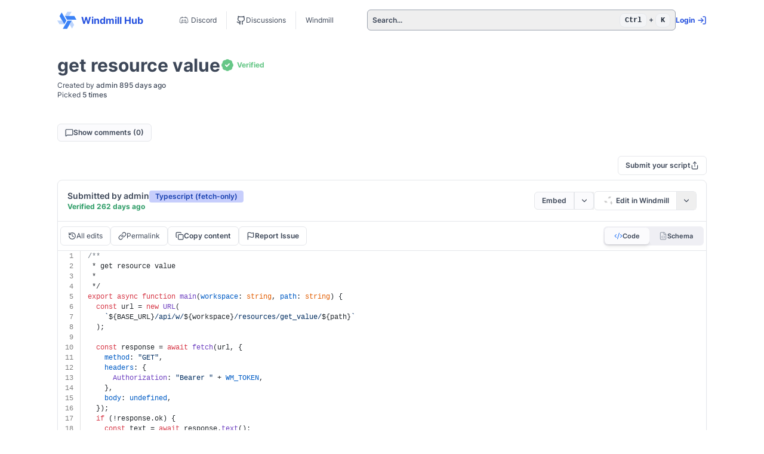

--- FILE ---
content_type: text/html
request_url: https://hub.windmill.dev/scripts/windmill/2160/get-resource-value-windmill
body_size: 8300
content:
<!doctype html>
<html lang="en">
	<head>
		<meta charset="utf-8" />
		<link
			href="../../../logo-light.svg"
			rel="icon"
			media="(prefers-color-scheme: light)"
		/>
		<link href="../../../logo-dark.svg" rel="icon" media="(prefers-color-scheme: dark)" />
		<meta name="viewport" content="width=device-width, initial-scale=1" />

		
		<link href="../../../_app/immutable/assets/0.B-Xv95mb.css" rel="stylesheet">
		<link href="../../../_app/immutable/assets/SvelteToast.CvCiWAUh.css" rel="stylesheet">
		<link href="../../../_app/immutable/assets/Button.BY34m_Ue.css" rel="stylesheet">
		<link href="../../../_app/immutable/assets/2.DZ4hv5VS.css" rel="stylesheet">
		<link href="../../../_app/immutable/assets/LineNumbers.wLYZyeFE.css" rel="stylesheet">
		<link href="../../../_app/immutable/assets/Highlight.DrHa2vPG.css" rel="stylesheet">
		<link href="../../../_app/immutable/assets/34.CDab0zVI.css" rel="stylesheet"><!--12qhfyh--><!----><style>pre code.hljs{display:block;overflow-x:auto;padding:1em}code.hljs{padding:3px 5px}
/*!
  Theme: GitHub
  Description: Light theme as seen on github.com
  Author: github.com
  Maintainer: @Hirse
  Updated: 2021-05-15

  Outdated base version: https://github.com/primer/github-syntax-light
  Current colors taken from GitHub's CSS
*/.hljs{color:#24292e;background:#ffffff}.hljs-doctag,
.hljs-keyword,
.hljs-meta .hljs-keyword,
.hljs-template-tag,
.hljs-template-variable,
.hljs-type,
.hljs-variable.language_{color:#d73a49}.hljs-title,
.hljs-title.class_,
.hljs-title.class_.inherited__,
.hljs-title.function_{color:#6f42c1}.hljs-attr,
.hljs-attribute,
.hljs-literal,
.hljs-meta,
.hljs-number,
.hljs-operator,
.hljs-variable,
.hljs-selector-attr,
.hljs-selector-class,
.hljs-selector-id{color:#005cc5}.hljs-regexp,
.hljs-string,
.hljs-meta .hljs-string{color:#032f62}.hljs-built_in,
.hljs-symbol{color:#e36209}.hljs-comment,
.hljs-code,
.hljs-formula{color:#6a737d}.hljs-name,
.hljs-quote,
.hljs-selector-tag,
.hljs-selector-pseudo{color:#22863a}.hljs-subst{color:#24292e}.hljs-section{color:#005cc5;font-weight:bold}.hljs-bullet{color:#735c0f}.hljs-emphasis{color:#24292e;font-style:italic}.hljs-strong{color:#24292e;font-weight:bold}.hljs-addition{color:#22863a;background-color:#f0fff4}.hljs-deletion{color:#b31d28;background-color:#ffeef0}</style><!----><!----><!--esv1i6--><!----><!--1p9xqw4--><meta name="description" content="How to get resource value for windmill : "/> <meta name="keywords" content="windmill, script, typescript, javascript, integration, code, snippet"/><!----><title>Script 'get resource value' for windmill | Windmill Hub</title>
	</head>

	<body
		data-sveltekit-preload-code="viewport"
		data-sveltekit-preload-data="hover"
		class="outline-none focus:outline-none"
	>
		<div><!--[--><!--[--><!----><!--[--><!----><!--[!--><!--]--> <header class="relative bg-white mx-auto max-w-6xl px-2 lg:px-8"><!--[!--><!--]--><!----> <div class="flex flex-col sm:flex-row justify-between items-center space-x-10 mt-2"><a href="/" class="space-x-2 flex items-center font-bold whitespace-nowrap"><img class="h-10 w-10 pr-2 text-xs font-normal items-center inline-flex" src="data:image/svg+xml,%3c?xml%20version='1.0'%20encoding='utf-8'?%3e%3csvg%20version='1.1'%20id='Calque_1'%20xmlns='http://www.w3.org/2000/svg'%20xmlns:xlink='http://www.w3.org/1999/xlink'%20x='0px'%20y='0px'%20viewBox='0%200%20256%20256'%20style='enable-background:new%200%200%20256%20256;'%20xml:space='preserve'%3e%3cstyle%20type='text/css'%3e%20.st0{fill:%23FFFFFF;}%20.st1{opacity:0.4;fill:%23FFFFFF;}%20.st2{fill:%23BCD4FC;}%20.st3{fill:%233B82F6;}%20.st4{fill:%23B3B3B3;}%20.st5{fill:url(%23SVGID_1_);}%20.st6{fill:url(%23SVGID_00000021089067129159788970000008246765442136188072_);}%20.st7{fill:url(%23SVGID_00000117639240116366130650000015074833605515028638_);}%20.st8{opacity:0.4;fill:url(%23SVGID_00000101781798616409025840000016567063639337360777_);}%20.st9{opacity:0.4;fill:url(%23SVGID_00000052086836598721292040000002033117744178971046_);}%20.st10{opacity:0.4;fill:url(%23SVGID_00000159460939004760751800000002448009281983951536_);}%20.st11{opacity:0.4;fill:url(%23SVGID_00000013177830667419993080000017721442101626521532_);}%20.st12{opacity:0.4;fill:url(%23SVGID_00000152235521444854938490000006526001119318383285_);}%20.st13{opacity:0.4;fill:url(%23SVGID_00000119823135212293698520000012774889010992664993_);}%20%3c/style%3e%3cg%3e%3cpolygon%20class='st2'%20points='134.78,14.22%20114.31,48.21%20101.33,69.75%20158.22,69.75%20177.97,36.95%20191.67,14.22%20'/%3e%3cpolygon%20class='st3'%20points='227.55,69.75%20186.61,69.75%20101.33,69.75%20129.78,119.02%20158.16,119.02%20228.61,119.02%20256,119.02%20'/%3e%3cpolygon%20class='st3'%20points='136.93,132.47%20116.46,167.93%2073.82,241.78%20130.71,241.78%20144.9,217.2%20180.13,156.18%20193.82,132.46%20'/%3e%3cpolygon%20class='st3'%20points='121.7,131.95%20101.23,96.49%2058.59,22.63%2030.15,71.91%2044.34,96.49%2079.57,157.5%2093.26,181.22%20'/%3e%3cpolygon%20class='st2'%20points='64.81,131.95%2025.15,131.21%200,130.74%2028.44,180.01%2066.73,180.72%2093.26,181.21%20'/%3e%3cpolygon%20class='st2'%20points='165.38,181.74%20184.58,216.46%20196.75,238.47%20225.19,189.2%20206.66,155.69%20193.83,132.46%20'/%3e%3c/g%3e%3c/svg%3e" alt="logo"/> Windmill Hub</a> <span class="whitespace-nowrap flex divide-x"><div class="px-1"><div class="shrink-0 flex flex-row rounded-md" data-interactive=""><!--[--><a href="https://discord.gg/V7PM2YHsPB" class="w-full bg-transparent hover:bg-surface-hover text-primary focus-visible:bg-surface-hover focus-visible:ring-blue-300 text-xs px-3 py-[7px] focus-visible:ring-2 rounded-md justify-center items-center text-center inline-flex gap-2 active:opacity-80 transition-[background-color,opacity] duration-150" id="" target="_blank" tabindex="0" style=""><!--[!--><!--[!--><!--]--><!--]--> <!--[--><svg xmlns="http://www.w3.org/2000/svg" x="0px" y="0px" width="24px" height="16px" viewBox="0 0 50 50" style="fill:currentcolor;"><path d="M 18.90625 7 C 18.90625 7 12.539063 7.4375 8.375 10.78125 C 8.355469 10.789063 8.332031 10.800781 8.3125 10.8125 C 7.589844 11.480469 7.046875 12.515625 6.375 14 C 5.703125 15.484375 4.992188 17.394531 4.34375 19.53125 C 3.050781 23.808594 2 29.058594 2 34 C 1.996094 34.175781 2.039063 34.347656 2.125 34.5 C 3.585938 37.066406 6.273438 38.617188 8.78125 39.59375 C 11.289063 40.570313 13.605469 40.960938 14.78125 41 C 15.113281 41.011719 15.429688 40.859375 15.625 40.59375 L 18.0625 37.21875 C 20.027344 37.683594 22.332031 38 25 38 C 27.667969 38 29.972656 37.683594 31.9375 37.21875 L 34.375 40.59375 C 34.570313 40.859375 34.886719 41.011719 35.21875 41 C 36.394531 40.960938 38.710938 40.570313 41.21875 39.59375 C 43.726563 38.617188 46.414063 37.066406 47.875 34.5 C 47.960938 34.347656 48.003906 34.175781 48 34 C 48 29.058594 46.949219 23.808594 45.65625 19.53125 C 45.007813 17.394531 44.296875 15.484375 43.625 14 C 42.953125 12.515625 42.410156 11.480469 41.6875 10.8125 C 41.667969 10.800781 41.644531 10.789063 41.625 10.78125 C 37.460938 7.4375 31.09375 7 31.09375 7 C 31.019531 6.992188 30.949219 6.992188 30.875 7 C 30.527344 7.046875 30.234375 7.273438 30.09375 7.59375 C 30.09375 7.59375 29.753906 8.339844 29.53125 9.40625 C 27.582031 9.09375 25.941406 9 25 9 C 24.058594 9 22.417969 9.09375 20.46875 9.40625 C 20.246094 8.339844 19.90625 7.59375 19.90625 7.59375 C 19.734375 7.203125 19.332031 6.964844 18.90625 7 Z M 18.28125 9.15625 C 18.355469 9.359375 18.40625 9.550781 18.46875 9.78125 C 16.214844 10.304688 13.746094 11.160156 11.4375 12.59375 C 11.074219 12.746094 10.835938 13.097656 10.824219 13.492188 C 10.816406 13.882813 11.039063 14.246094 11.390625 14.417969 C 11.746094 14.585938 12.167969 14.535156 12.46875 14.28125 C 17.101563 11.410156 22.996094 11 25 11 C 27.003906 11 32.898438 11.410156 37.53125 14.28125 C 37.832031 14.535156 38.253906 14.585938 38.609375 14.417969 C 38.960938 14.246094 39.183594 13.882813 39.175781 13.492188 C 39.164063 13.097656 38.925781 12.746094 38.5625 12.59375 C 36.253906 11.160156 33.785156 10.304688 31.53125 9.78125 C 31.59375 9.550781 31.644531 9.359375 31.71875 9.15625 C 32.859375 9.296875 37.292969 9.894531 40.3125 12.28125 C 40.507813 12.460938 41.1875 13.460938 41.8125 14.84375 C 42.4375 16.226563 43.09375 18.027344 43.71875 20.09375 C 44.9375 24.125 45.921875 29.097656 45.96875 33.65625 C 44.832031 35.496094 42.699219 36.863281 40.5 37.71875 C 38.5 38.496094 36.632813 38.84375 35.65625 38.9375 L 33.96875 36.65625 C 34.828125 36.378906 35.601563 36.078125 36.28125 35.78125 C 38.804688 34.671875 40.15625 33.5 40.15625 33.5 C 40.570313 33.128906 40.605469 32.492188 40.234375 32.078125 C 39.863281 31.664063 39.226563 31.628906 38.8125 32 C 38.8125 32 37.765625 32.957031 35.46875 33.96875 C 34.625 34.339844 33.601563 34.707031 32.4375 35.03125 C 32.167969 35 31.898438 35.078125 31.6875 35.25 C 29.824219 35.703125 27.609375 36 25 36 C 22.371094 36 20.152344 35.675781 18.28125 35.21875 C 18.070313 35.078125 17.8125 35.019531 17.5625 35.0625 C 16.394531 34.738281 15.378906 34.339844 14.53125 33.96875 C 12.234375 32.957031 11.1875 32 11.1875 32 C 10.960938 31.789063 10.648438 31.699219 10.34375 31.75 C 9.957031 31.808594 9.636719 32.085938 9.53125 32.464844 C 9.421875 32.839844 9.546875 33.246094 9.84375 33.5 C 9.84375 33.5 11.195313 34.671875 13.71875 35.78125 C 14.398438 36.078125 15.171875 36.378906 16.03125 36.65625 L 14.34375 38.9375 C 13.367188 38.84375 11.5 38.496094 9.5 37.71875 C 7.300781 36.863281 5.167969 35.496094 4.03125 33.65625 C 4.078125 29.097656 5.0625 24.125 6.28125 20.09375 C 6.90625 18.027344 7.5625 16.226563 8.1875 14.84375 C 8.8125 13.460938 9.492188 12.460938 9.6875 12.28125 C 12.707031 9.894531 17.140625 9.296875 18.28125 9.15625 Z M 18.5 21 C 15.949219 21 14 23.316406 14 26 C 14 28.683594 15.949219 31 18.5 31 C 21.050781 31 23 28.683594 23 26 C 23 23.316406 21.050781 21 18.5 21 Z M 31.5 21 C 28.949219 21 27 23.316406 27 26 C 27 28.683594 28.949219 31 31.5 31 C 34.050781 31 36 28.683594 36 26 C 36 23.316406 34.050781 21 31.5 21 Z M 18.5 23 C 19.816406 23 21 24.265625 21 26 C 21 27.734375 19.816406 29 18.5 29 C 17.183594 29 16 27.734375 16 26 C 16 24.265625 17.183594 23 18.5 23 Z M 31.5 23 C 32.816406 23 34 24.265625 34 26 C 34 27.734375 32.816406 29 31.5 29 C 30.183594 29 29 27.734375 29 26 C 29 24.265625 30.183594 23 31.5 23 Z"></path></svg><!----> Discord<!----><!--]--> <!--[!--><!--]--> <!--[!--><!--]--></a><!--]--> <!--[!--><!--]--></div><!----></div> <div class="px-1"><div class="shrink-0 flex flex-row rounded-md" data-interactive=""><!--[--><a href="https://github.com/windmill-labs/windmill/discussions" class="w-full bg-transparent hover:bg-surface-hover text-primary focus-visible:bg-surface-hover focus-visible:ring-blue-300 text-xs px-3 py-[7px] focus-visible:ring-2 rounded-md justify-center items-center text-center inline-flex gap-2 active:opacity-80 transition-[background-color,opacity] duration-150" id="" target="_blank" tabindex="0" style=""><!--[!--><!--[--><!----><svg xmlns="http://www.w3.org/2000/svg" width="16" height="16" viewBox="0 0 24 24" fill="none" stroke="currentColor" stroke-width="2" stroke-linecap="round" stroke-linejoin="round" class="lucide-icon lucide lucide-github shrink-0"><!--[--><!----><path d="M15 22v-4a4.8 4.8 0 0 0-1-3.5c3 0 6-2 6-5.5.08-1.25-.27-2.48-1-3.5.28-1.15.28-2.35 0-3.5 0 0-1 0-3 1.5-2.64-.5-5.36-.5-8 0C6 2 5 2 5 2c-.3 1.15-.3 2.35 0 3.5A5.403 5.403 0 0 0 4 9c0 3.5 3 5.5 6 5.5-.39.49-.68 1.05-.85 1.65-.17.6-.22 1.23-.15 1.85v4"><!----></path><!----><!----><path d="M9 18c-4.51 2-5-2-7-2"><!----></path><!----><!--]--><!--[--><!--[--><!--]--><!--]--></svg><!----><!--]--><!--]--> <!--[--><!---->Discussions<!----><!--]--> <!--[!--><!--]--> <!--[!--><!--]--></a><!--]--> <!--[!--><!--]--></div><!----></div> <div class="px-1"><div class="shrink-0 flex flex-row rounded-md" data-interactive=""><!--[--><a href="https://app.windmill.dev" class="w-full bg-transparent hover:bg-surface-hover text-primary focus-visible:bg-surface-hover focus-visible:ring-blue-300 text-xs px-3 py-[7px] focus-visible:ring-2 rounded-md justify-center items-center text-center inline-flex gap-2 active:opacity-80 transition-[background-color,opacity] duration-150" id="" target="_blank" tabindex="0" style=""><!--[!--><!--[!--><!--]--><!--]--> <!--[--><!---->Windmill<!----><!--]--> <!--[!--><!--]--> <!--[!--><!--]--></a><!--]--> <!--[!--><!--]--></div><!----></div></span> <div class="flex flex-row grow items-center gap-10"><button class="w-full text-xs border border-gray-400 rounded-md px-2 py-2 my-2 lg:flex flex-row justify-between hidden items-center cursor-text"><span>Search...</span> <span><kbd class="px-2 py-1 text-gray-800 bg-gray-100 border border-gray-200 rounded-lg dark:bg-gray-600 dark:text-gray-100 dark:border-gray-500">Ctrl</kbd> + <kbd class="px-2 py-1 text-gray-800 bg-gray-100 border border-gray-200 rounded-lg dark:bg-gray-600 dark:text-gray-100 dark:border-gray-500">K</kbd></span></button> <div class="whitespace-nowrap flex items-center space-x-2 my-1" data-sveltekit-preload-data="off"><!--[!--><a href="/user/login?rd=https%3A%2F%2Fhub.windmill.dev%2Fscripts%2Fwindmill%2F2160%2Fget-resource-value-windmill" class="min-h-[36px] flex items-center text-xs font-bold hover:text-gray-500">Login <svg xmlns="http://www.w3.org/2000/svg" width="16" height="16" viewBox="0 0 24 24" fill="none" stroke="currentColor" stroke-width="2" stroke-linecap="round" stroke-linejoin="round" class="lucide-icon lucide lucide-log-in ml-1"><!--[--><!----><path d="m10 17 5-5-5-5"><!----></path><!----><!----><path d="M15 12H3"><!----></path><!----><!----><path d="M15 3h4a2 2 0 0 1 2 2v14a2 2 0 0 1-2 2h-4"><!----></path><!----><!--]--><!--[--><!--[--><!--]--><!--]--></svg><!----></a><!--]--></div></div></div> <button class="w-full text-xs border border-gray-400 rounded-md px-2 py-2 my-2 flex flex-row justify-between lg:hidden items-center"><span>Search...</span> <span class="inline-flex flex-row items-center"><kbd class="px-2 py-1 text-gray-800 bg-gray-100 border border-gray-200 rounded-lg dark:bg-gray-600 dark:text-gray-100 dark:border-gray-500">Ctrl</kbd> + <kbd class="px-2 py-1 text-gray-800 bg-gray-100 border border-gray-200 rounded-lg dark:bg-gray-600 dark:text-gray-100 dark:border-gray-500">K</kbd></span></button></header> <!--[!--><!--]--><!----> <div class="relative bg-white mx-auto max-w-6xl px-2 lg:px-8"><!----><div class="flex items-center gap-4 my-8 flex-row justify-between"><div class="flex flex-row gap-2 items-center"><div><div class="text-3xl mb-2 font-bold flex flex-row items-center gap-2">get resource value <!--[!--><!--]--> <!--[--><div class="flex items-center space-x-1 text-white "><svg xmlns="http://www.w3.org/2000/svg" width="24" height="24" viewBox="0 0 24 24" fill="none" stroke="currentColor" stroke-width="2" stroke-linecap="round" stroke-linejoin="round"><title>One script reply has been approved by the moderators</title><path stroke="#66C787" fill="#66C787" d="M12 3a3.6 3.6 0 0 0-3.05 1.68 3.6 3.6 0 0 0-.9-.1 3.6 3.6 0 0 0-2.42 1.06 3.6 3.6 0 0 0-.94 3.32A3.6 3.6 0 0 0 3 12a3.6 3.6 0 0 0 1.69 3.05 3.6 3.6 0 0 0 .95 3.32 3.6 3.6 0 0 0 3.35.96A3.6 3.6 0 0 0 12 21a3.6 3.6 0 0 0 3.04-1.67 3.6 3.6 0 0 0 4.3-4.3A3.6 3.6 0 0 0 21 12a3.6 3.6 0 0 0-1.67-3.04v0a3.6 3.6 0 0 0-4.3-4.3A3.6 3.6 0 0 0 12 3z"></path><path d="m15 10-4 4"></path><path d="m9 12 2 2"></path></svg> <!--[--><span class="text-xs font-bold text-[#66C787]">Verified</span><!--]--></div><!--]--></div> <!--[!--><!--]--> <div class="text-xs max-w-2xl flex-col flex"><!--[--><span><span>Created by </span> <span class="font-medium">admin 895 days ago</span></span><!--]--> <!--[--><span><span>Picked</span> <span class="font-medium">5 times</span></span><!--]--></div> <!--[!--><!--]--></div><!----></div> <div><!--[!--><!--]--></div></div><!----> <div class="py-2"><div class="flex"><div class="shrink-0 flex flex-row rounded-md" data-interactive=""><!--[!--><button class="w-full bg-surface hover:bg-surface-hover focus-visible:bg-surface-hover text-primary hover:text-secondary focus-visible:text-secondary focus-visible:ring-surface-selected border text-xs px-3 py-[6px] focus-visible:ring-2 rounded-md justify-center items-center text-center inline-flex gap-2 active:opacity-80 transition-[background-color,opacity] duration-150" id="" tabindex="0" style=""><!--[!--><!--[--><!----><svg xmlns="http://www.w3.org/2000/svg" width="14" height="14" viewBox="0 0 24 24" fill="none" stroke="currentColor" stroke-width="2" stroke-linecap="round" stroke-linejoin="round" class="lucide-icon lucide lucide-message-square shrink-0"><!--[--><!----><path d="M22 17a2 2 0 0 1-2 2H6.828a2 2 0 0 0-1.414.586l-2.202 2.202A.71.71 0 0 1 2 21.286V5a2 2 0 0 1 2-2h16a2 2 0 0 1 2 2z"><!----></path><!----><!--]--><!--[--><!--[--><!--]--><!--]--></svg><!----><!--]--><!--]--> <!--[--><!---->Show comments (0)<!----><!--]--> <!--[!--><!--]--> <!--[!--><!--]--></button> <!--[!--><!--]--><!--]--> <!--[!--><!--]--></div><!----></div> <!--[!--><!--]--><!----></div> <div class="flex flex-row justify-end items-center"><div class="flex justify-start mt-4 mb-2"><div class="shrink-0 flex flex-row rounded-md" data-interactive=""><!--[!--><button class="w-full border border-border-light bg-transparent hover:bg-surface-hover text-primary focus-visible:bg-surface-hover focus-visible:ring-blue-300 text-xs px-3 py-[7px] focus-visible:ring-2 rounded-md justify-center items-center text-center inline-flex gap-2 active:opacity-80 transition-[background-color,opacity] duration-150" id="" tabindex="0" style=""><!--[!--><!--[!--><!--]--><!--]--> <!--[--><!---->Submit your script<!----><!--]--> <!--[--><!----><svg xmlns="http://www.w3.org/2000/svg" width="14" height="14" viewBox="0 0 24 24" fill="none" stroke="currentColor" stroke-width="2" stroke-linecap="round" stroke-linejoin="round" class="lucide-icon lucide lucide-share shrink-0"><!--[--><!----><path d="M12 2v13"><!----></path><!----><!----><path d="m16 6-4-4-4 4"><!----></path><!----><!----><path d="M4 12v8a2 2 0 0 0 2 2h12a2 2 0 0 0 2-2v-8"><!----></path><!----><!--]--><!--[--><!--[--><!--]--><!--]--></svg><!----><!--]--> <!--[!--><!--]--></button> <!--[!--><!--]--><!--]--> <!--[!--><!--]--></div><!----></div></div> <!--[--><div class="flex flex-row gap-4 w-full"><div id="962" class="flex flex-col divide-y border rounded-lg shadow-sm w-full"><div class="p-4 flex flex-col md:flex-row justify-between items-start md:items-center gap-2"><div class="flex flex-col gap-1"><div class="text-sm font-semibold flex flex-row gap-2">Submitted by admin <span role="button" tabindex="0" class="inline-flex justify-center items-center whitespace-nowrap "><span class="text-center -mb-0.5 text-xs font-semibold bg-blue-100 text-blue-800 dark:bg-blue-200 dark:text-blue-800 rounded px-2.5 py-0.5"><!---->Typescript (fetch-only)<!----></span></span><!----></div> <div class="text-xs font-bold text-green-600">Verified
					262 days ago</div></div> <div class="flex flex-row gap-2 items-center"><div class="divide-x divide-gray-200 dark:divide-gray-700 shrink-0 flex flex-row rounded-md" data-interactive=""><!--[!--><button class="w-full bg-surface hover:bg-surface-hover focus-visible:bg-surface-hover text-primary hover:text-secondary focus-visible:text-secondary focus-visible:ring-surface-selected border text-xs px-3 py-[6px] focus-visible:ring-2 rounded-l-md justify-center items-center text-center inline-flex gap-2 active:opacity-80 transition-[background-color,opacity] duration-150" id="" tabindex="0" style=""><!--[!--><!--[!--><!--]--><!--]--> <!--[--><!---->Embed<!----><!--]--> <!--[!--><!--]--> <!--[!--><!--]--></button> <!--[!--><!--]--><!--]--> <!--[--><!----> <button class="flex items-center justify-end h-auto w-fit" aria-controls="VLBD-KjRGr" aria-expanded="false" data-state="closed" id="wgSjQLKXvT" tabindex="0" data-melt-dropdown-menu-trigger="" data-menu="true"><!--[--><div class="w-full bg-surface hover:bg-surface-hover focus-visible:bg-surface-hover text-primary hover:text-secondary focus-visible:text-secondary focus-visible:ring-surface-selected text-xs focus-visible:ring-2 justify-center items-center text-center inline-flex gap-2 active:opacity-80 transition-[background-color,opacity] duration-150 rounded-md m-0 p-0 center-center h-full border-0 border-r border-y rounded-r-md !rounded-l-none !w-8"><svg xmlns="http://www.w3.org/2000/svg" width="14" height="14" viewBox="0 0 24 24" fill="none" stroke="currentColor" stroke-width="2" stroke-linecap="round" stroke-linejoin="round" class="lucide-icon lucide lucide-chevron-down shrink-0"><!--[--><!----><path d="m6 9 6 6 6-6"><!----></path><!----><!--]--><!--[--><!--[--><!--]--><!--]--></svg><!----></div><!----><!--]--></button> <!--[!--><!--]--><!--]--></div><!----> <div class="border border-border-light divide-x divide-border-light shrink-0 flex flex-row rounded-md" data-interactive=""><!--[!--><button class="w-full bg-transparent hover:bg-surface-hover text-primary focus-visible:bg-surface-hover focus-visible:ring-blue-300 text-xs px-3 py-[7px] focus-visible:ring-2 rounded-l-md justify-center items-center text-center inline-flex gap-2 active:opacity-80 transition-[background-color,opacity] duration-150" id="" tabindex="0" style=""><!--[!--><!--[!--><!--]--><!--]--> <!--[--><!--[!--><svg version="1.1" id="Calque_1" xmlns="http://www.w3.org/2000/svg" xmlns:xlink="http://www.w3.org/1999/xlink" x="0px" y="0px" width="24px" height="16px" viewBox="0 0 256 256" style="enable-background:new 0 0 256 256;" xml:space="preserve"><style>
			.st0 {
				fill: #ffffff;
			}
			.st1 {
				opacity: 0.4;
				fill: #ffffff;
			}
			.st2 {
				fill: #bcd4fc;
			}
			.st2-gray {
				fill: #cccccc;
			}
			.st3 {
				fill: #3b82f6;
			}
			.st4 {
				fill: #b3b3b3;
			}
			.st5 {
				fill: url(#SVGID_1_);
			}
			.st6 {
				fill: url(#SVGID_00000021089067129159788970000008246765442136188072_);
			}
			.st7 {
				fill: url(#SVGID_00000117639240116366130650000015074833605515028638_);
			}
			.st8 {
				opacity: 0.4;
				fill: url(#SVGID_00000101781798616409025840000016567063639337360777_);
			}
			.st9 {
				opacity: 0.4;
				fill: url(#SVGID_00000052086836598721292040000002033117744178971046_);
			}
			.st10 {
				opacity: 0.4;
				fill: url(#SVGID_00000159460939004760751800000002448009281983951536_);
			}
			.st11 {
				opacity: 0.4;
				fill: url(#SVGID_00000013177830667419993080000017721442101626521532_);
			}
			.st12 {
				opacity: 0.4;
				fill: url(#SVGID_00000152235521444854938490000006526001119318383285_);
			}
			.st13 {
				opacity: 0.4;
				fill: url(#SVGID_00000119823135212293698520000012774889010992664993_);
			}</style><g><polygon points="134.78,14.22 114.31,48.21 101.33,69.75 158.22,69.75 177.97,36.95 191.67,14.22 	" class="st2-gray"></polygon><polygon points="227.55,69.75 186.61,69.75 101.33,69.75 129.78,119.02 158.16,119.02 228.61,119.02 256,119.02 	" class="st0"></polygon><polygon points="136.93,132.47 116.46,167.93 73.82,241.78 130.71,241.78 144.9,217.2 180.13,156.18 193.82,132.46 	
		" class="st0"></polygon><polygon points="121.7,131.95 101.23,96.49 58.59,22.63 30.15,71.91 44.34,96.49 79.57,157.5 93.26,181.22 	" class="st0"></polygon><polygon points="64.81,131.95 25.15,131.21 0,130.74 28.44,180.01 66.73,180.72 93.26,181.21 	" class="st2-gray"></polygon><polygon points="165.38,181.74 184.58,216.46 196.75,238.47 225.19,189.2 206.66,155.69 193.83,132.46 	" class="st2-gray"></polygon></g></svg><!--]--><!----> Edit in Windmill<!----><!--]--> <!--[!--><!--]--> <!--[!--><!--]--></button> <!--[!--><!--]--><!--]--> <!--[--><!----> <button class="flex items-center justify-end h-auto w-fit" aria-controls="V-Pm0Tzqqi" aria-expanded="false" data-state="closed" id="OQWkWCEgKn" tabindex="0" data-melt-dropdown-menu-trigger="" data-menu="true"><!--[--><div class="w-full bg-transparent hover:bg-surface-hover text-primary focus-visible:bg-surface-hover focus-visible:ring-blue-300 text-xs focus-visible:ring-2 justify-center items-center text-center inline-flex gap-2 active:opacity-80 transition-[background-color,opacity] duration-150 rounded-md m-0 p-0 center-center h-full border-0 rounded-r-md !rounded-l-none !w-8"><svg xmlns="http://www.w3.org/2000/svg" width="14" height="14" viewBox="0 0 24 24" fill="none" stroke="currentColor" stroke-width="2" stroke-linecap="round" stroke-linejoin="round" class="lucide-icon lucide lucide-chevron-down shrink-0"><!--[--><!----><path d="m6 9 6 6 6-6"><!----></path><!----><!--]--><!--[--><!--[--><!--]--><!--]--></svg><!----></div><!----><!--]--></button> <!--[!--><!--]--><!--]--></div><!----></div></div> <!--[!--><!--]--> <!--[!--><!--]--> <div class="flex flex-col items-start md:flex-row px-1 py-2 gap-1 justify-between w-full"><div class="flex flex-row gap-1"><!--[!--><!--]--> <div class="shrink-0 flex flex-row rounded-md" data-interactive=""><!--[--><a href="/scripts/windmill/2160/get-resource-value-windmill/962/versions" class="w-full border border-border-light bg-transparent hover:bg-surface-hover text-primary focus-visible:bg-surface-hover focus-visible:ring-blue-300 text-xs px-3 py-[7px] focus-visible:ring-2 rounded-md justify-center items-center text-center inline-flex gap-2 active:opacity-80 transition-[background-color,opacity] duration-150" id="" tabindex="0" style=""><!--[!--><!--[--><!----><svg xmlns="http://www.w3.org/2000/svg" width="14" height="14" viewBox="0 0 24 24" fill="none" stroke="currentColor" stroke-width="2" stroke-linecap="round" stroke-linejoin="round" class="lucide-icon lucide lucide-history shrink-0"><!--[--><!----><path d="M3 12a9 9 0 1 0 9-9 9.75 9.75 0 0 0-6.74 2.74L3 8"><!----></path><!----><!----><path d="M3 3v5h5"><!----></path><!----><!----><path d="M12 7v5l4 2"><!----></path><!----><!--]--><!--[--><!--[--><!--]--><!--]--></svg><!----><!--]--><!--]--> <!--[--><!---->All edits<!----><!--]--> <!--[!--><!--]--> <!--[!--><!--]--></a><!--]--> <!--[!--><!--]--></div><!----> <div class="shrink-0 flex flex-row rounded-md" data-interactive=""><!--[--><a href="/scripts/windmill/2160/get-resource-value-windmill#19057" class="w-full border border-border-light bg-transparent hover:bg-surface-hover text-primary focus-visible:bg-surface-hover focus-visible:ring-blue-300 text-xs px-3 py-[7px] focus-visible:ring-2 rounded-md justify-center items-center text-center inline-flex gap-2 active:opacity-80 transition-[background-color,opacity] duration-150" id="" tabindex="0" style=""><!--[!--><!--[--><!----><svg xmlns="http://www.w3.org/2000/svg" width="14" height="14" viewBox="0 0 24 24" fill="none" stroke="currentColor" stroke-width="2" stroke-linecap="round" stroke-linejoin="round" class="lucide-icon lucide lucide-link shrink-0"><!--[--><!----><path d="M10 13a5 5 0 0 0 7.54.54l3-3a5 5 0 0 0-7.07-7.07l-1.72 1.71"><!----></path><!----><!----><path d="M14 11a5 5 0 0 0-7.54-.54l-3 3a5 5 0 0 0 7.07 7.07l1.71-1.71"><!----></path><!----><!--]--><!--[--><!--[--><!--]--><!--]--></svg><!----><!--]--><!--]--> <!--[--><!---->Permalink<!----><!--]--> <!--[!--><!--]--> <!--[!--><!--]--></a><!--]--> <!--[!--><!--]--></div><!----> <div class="shrink-0 flex flex-row rounded-md" data-interactive=""><!--[!--><button class="w-full border border-border-light bg-transparent hover:bg-surface-hover text-primary focus-visible:bg-surface-hover focus-visible:ring-blue-300 text-xs px-3 py-[7px] focus-visible:ring-2 rounded-md justify-center items-center text-center inline-flex gap-2 active:opacity-80 transition-[background-color,opacity] duration-150" id="" tabindex="0" style=""><!--[!--><!--[--><!----><svg xmlns="http://www.w3.org/2000/svg" width="14" height="14" viewBox="0 0 24 24" fill="none" stroke="currentColor" stroke-width="2" stroke-linecap="round" stroke-linejoin="round" class="lucide-icon lucide lucide-copy shrink-0"><!--[--><!----><rect width="14" height="14" x="8" y="8" rx="2" ry="2"><!----></rect><!----><!----><path d="M4 16c-1.1 0-2-.9-2-2V4c0-1.1.9-2 2-2h10c1.1 0 2 .9 2 2"><!----></path><!----><!--]--><!--[--><!--[--><!--]--><!--]--></svg><!----><!--]--><!--]--> <!--[--><!---->Copy content<!----><!--]--> <!--[!--><!--]--> <!--[!--><!--]--></button> <!--[!--><!--]--><!--]--> <!--[!--><!--]--></div><!----> <div class="shrink-0 flex flex-row rounded-md" data-interactive=""><!--[!--><button class="w-full border border-border-light bg-transparent hover:bg-surface-hover text-primary focus-visible:bg-surface-hover focus-visible:ring-blue-300 text-xs px-3 py-[7px] focus-visible:ring-2 rounded-md justify-center items-center text-center inline-flex gap-2 active:opacity-80 transition-[background-color,opacity] duration-150" id="" tabindex="0" style=""><!--[!--><!--[--><!----><svg xmlns="http://www.w3.org/2000/svg" width="14" height="14" viewBox="0 0 24 24" fill="none" stroke="currentColor" stroke-width="2" stroke-linecap="round" stroke-linejoin="round" class="lucide-icon lucide lucide-flag shrink-0"><!--[--><!----><path d="M4 22V4a1 1 0 0 1 .4-.8A6 6 0 0 1 8 2c3 0 5 2 7.333 2q2 0 3.067-.8A1 1 0 0 1 20 4v10a1 1 0 0 1-.4.8A6 6 0 0 1 16 16c-3 0-5-2-8-2a6 6 0 0 0-4 1.528"><!----></path><!----><!--]--><!--[--><!--[--><!--]--><!--]--></svg><!----><!--]--><!--]--> <!--[--><!---->Report Issue<!----><!--]--> <!--[!--><!--]--> <!--[!--><!--]--></button> <!--[!--><!--]--><!--]--> <!--[!--><!--]--></div><!----> <!--[!--><!--]--></div> <div><div class="flex w-full h-8"><div class="flex bg-surface-secondary rounded-md p-0.5 gap-1 h-full"><div class="flex"><button class="rounded-md transition-all flex gap-2 flex-row items-center px-4 py-0.5 text-2xs bg-surface shadow-md"><!--[--><!----><svg xmlns="http://www.w3.org/2000/svg" width="14" height="14" viewBox="0 0 24 24" fill="none" stroke="#3b82f6" stroke-width="2" stroke-linecap="round" stroke-linejoin="round" class="lucide-icon lucide lucide-code-xml"><!--[--><!----><path d="m18 16 4-4-4-4"><!----></path><!----><!----><path d="m6 8-4 4 4 4"><!----></path><!----><!----><path d="m14.5 4-5 16"><!----></path><!----><!--]--><!--[--><!--[--><!--]--><!--]--></svg><!----><!--]--> <!--[-->Code<!--]--> <!--[!--><!--]--> <!--[!--><!--]--></button></div><!----> <!--[--><div class="flex"><button class="rounded-md transition-all flex gap-2 flex-row items-center px-4 py-0.5 text-2xs bg-surface-secondary hover:bg-surface-hover"><!--[--><!----><svg xmlns="http://www.w3.org/2000/svg" width="14" height="14" viewBox="0 0 24 24" fill="none" stroke="#9CA3AF" stroke-width="2" stroke-linecap="round" stroke-linejoin="round" class="lucide-icon lucide lucide-file-json"><!--[--><!----><path d="M15 2H6a2 2 0 0 0-2 2v16a2 2 0 0 0 2 2h12a2 2 0 0 0 2-2V7Z"><!----></path><!----><!----><path d="M14 2v4a2 2 0 0 0 2 2h4"><!----></path><!----><!----><path d="M10 12a1 1 0 0 0-1 1v1a1 1 0 0 1-1 1 1 1 0 0 1 1 1v1a1 1 0 0 0 1 1"><!----></path><!----><!----><path d="M14 18a1 1 0 0 0 1-1v-1a1 1 0 0 1 1-1 1 1 0 0 1-1-1v-1a1 1 0 0 0-1-1"><!----></path><!----><!--]--><!--[--><!--[--><!--]--><!--]--></svg><!----><!--]--> <!--[-->Schema<!--]--> <!--[!--><!--]--> <!--[!--><!--]--></button></div><!--]--> <!--[!--><!--]--><!----></div></div><!----></div></div> <!--[!--><!--]--> <div class="!text-xs !overflow-hidden max-w-xs sm:max-w-full"><!--[--><div><!--[--><svelte-css-wrapper style="display: contents; --line-number-color: gray; --border-color: rgb(100, 100, 100, 0.2); --highlighted-background: #f00;"><div style="overflow-x: auto;" class="svelte-7w68ha"><table class="svelte-7w68ha"><tbody class="hljs"><!--[--><tr class="svelte-7w68ha"><td class="svelte-7w68ha hljs" style="position: sticky; left: 0; text-align: right; user-select: none; width: 24px;"><code class="svelte-7w68ha" style="color: var(--line-number-color, currentColor);">1</code> <!--[!--><!--]--></td><td class="svelte-7w68ha"><pre class="svelte-7w68ha"><code><!----><span class="hljs-comment">/**<!----></code></pre> <!--[!--><!--]--></td></tr><tr class="svelte-7w68ha"><td class="svelte-7w68ha hljs" style="position: sticky; left: 0; text-align: right; user-select: none; width: 24px;"><code class="svelte-7w68ha" style="color: var(--line-number-color, currentColor);">2</code> <!--[!--><!--]--></td><td class="svelte-7w68ha"><pre class="svelte-7w68ha"><code><!----> * get resource value<!----></code></pre> <!--[!--><!--]--></td></tr><tr class="svelte-7w68ha"><td class="svelte-7w68ha hljs" style="position: sticky; left: 0; text-align: right; user-select: none; width: 24px;"><code class="svelte-7w68ha" style="color: var(--line-number-color, currentColor);">3</code> <!--[!--><!--]--></td><td class="svelte-7w68ha"><pre class="svelte-7w68ha"><code><!----> *<!----></code></pre> <!--[!--><!--]--></td></tr><tr class="svelte-7w68ha"><td class="svelte-7w68ha hljs" style="position: sticky; left: 0; text-align: right; user-select: none; width: 24px;"><code class="svelte-7w68ha" style="color: var(--line-number-color, currentColor);">4</code> <!--[!--><!--]--></td><td class="svelte-7w68ha"><pre class="svelte-7w68ha"><code><!----> */</span><!----></code></pre> <!--[!--><!--]--></td></tr><tr class="svelte-7w68ha"><td class="svelte-7w68ha hljs" style="position: sticky; left: 0; text-align: right; user-select: none; width: 24px;"><code class="svelte-7w68ha" style="color: var(--line-number-color, currentColor);">5</code> <!--[!--><!--]--></td><td class="svelte-7w68ha"><pre class="svelte-7w68ha"><code><!----><span class="hljs-keyword">export</span> <span class="hljs-keyword">async</span> <span class="hljs-keyword">function</span> <span class="hljs-title function_">main</span>(<span class="hljs-params"><span class="hljs-attr">workspace</span>: <span class="hljs-built_in">string</span>, <span class="hljs-attr">path</span>: <span class="hljs-built_in">string</span></span>) {<!----></code></pre> <!--[!--><!--]--></td></tr><tr class="svelte-7w68ha"><td class="svelte-7w68ha hljs" style="position: sticky; left: 0; text-align: right; user-select: none; width: 24px;"><code class="svelte-7w68ha" style="color: var(--line-number-color, currentColor);">6</code> <!--[!--><!--]--></td><td class="svelte-7w68ha"><pre class="svelte-7w68ha"><code><!---->  <span class="hljs-keyword">const</span> url = <span class="hljs-keyword">new</span> <span class="hljs-title function_">URL</span>(<!----></code></pre> <!--[!--><!--]--></td></tr><tr class="svelte-7w68ha"><td class="svelte-7w68ha hljs" style="position: sticky; left: 0; text-align: right; user-select: none; width: 24px;"><code class="svelte-7w68ha" style="color: var(--line-number-color, currentColor);">7</code> <!--[!--><!--]--></td><td class="svelte-7w68ha"><pre class="svelte-7w68ha"><code><!---->    <span class="hljs-string">`<span class="hljs-subst">${BASE_URL}</span>/api/w/<span class="hljs-subst">${workspace}</span>/resources/get_value/<span class="hljs-subst">${path}</span>`</span><!----></code></pre> <!--[!--><!--]--></td></tr><tr class="svelte-7w68ha"><td class="svelte-7w68ha hljs" style="position: sticky; left: 0; text-align: right; user-select: none; width: 24px;"><code class="svelte-7w68ha" style="color: var(--line-number-color, currentColor);">8</code> <!--[!--><!--]--></td><td class="svelte-7w68ha"><pre class="svelte-7w68ha"><code><!---->  );<!----></code></pre> <!--[!--><!--]--></td></tr><tr class="svelte-7w68ha"><td class="svelte-7w68ha hljs" style="position: sticky; left: 0; text-align: right; user-select: none; width: 24px;"><code class="svelte-7w68ha" style="color: var(--line-number-color, currentColor);">9</code> <!--[!--><!--]--></td><td class="svelte-7w68ha"><pre class="svelte-7w68ha"><code><!---->
<!----></code></pre> <!--[!--><!--]--></td></tr><tr class="svelte-7w68ha"><td class="svelte-7w68ha hljs" style="position: sticky; left: 0; text-align: right; user-select: none; width: 24px;"><code class="svelte-7w68ha" style="color: var(--line-number-color, currentColor);">10</code> <!--[!--><!--]--></td><td class="svelte-7w68ha"><pre class="svelte-7w68ha"><code><!---->  <span class="hljs-keyword">const</span> response = <span class="hljs-keyword">await</span> <span class="hljs-title function_">fetch</span>(url, {<!----></code></pre> <!--[!--><!--]--></td></tr><tr class="svelte-7w68ha"><td class="svelte-7w68ha hljs" style="position: sticky; left: 0; text-align: right; user-select: none; width: 24px;"><code class="svelte-7w68ha" style="color: var(--line-number-color, currentColor);">11</code> <!--[!--><!--]--></td><td class="svelte-7w68ha"><pre class="svelte-7w68ha"><code><!---->    <span class="hljs-attr">method</span>: <span class="hljs-string">&quot;GET&quot;</span>,<!----></code></pre> <!--[!--><!--]--></td></tr><tr class="svelte-7w68ha"><td class="svelte-7w68ha hljs" style="position: sticky; left: 0; text-align: right; user-select: none; width: 24px;"><code class="svelte-7w68ha" style="color: var(--line-number-color, currentColor);">12</code> <!--[!--><!--]--></td><td class="svelte-7w68ha"><pre class="svelte-7w68ha"><code><!---->    <span class="hljs-attr">headers</span>: {<!----></code></pre> <!--[!--><!--]--></td></tr><tr class="svelte-7w68ha"><td class="svelte-7w68ha hljs" style="position: sticky; left: 0; text-align: right; user-select: none; width: 24px;"><code class="svelte-7w68ha" style="color: var(--line-number-color, currentColor);">13</code> <!--[!--><!--]--></td><td class="svelte-7w68ha"><pre class="svelte-7w68ha"><code><!---->      <span class="hljs-title class_">Authorization</span>: <span class="hljs-string">&quot;Bearer &quot;</span> + <span class="hljs-variable constant_">WM_TOKEN</span>,<!----></code></pre> <!--[!--><!--]--></td></tr><tr class="svelte-7w68ha"><td class="svelte-7w68ha hljs" style="position: sticky; left: 0; text-align: right; user-select: none; width: 24px;"><code class="svelte-7w68ha" style="color: var(--line-number-color, currentColor);">14</code> <!--[!--><!--]--></td><td class="svelte-7w68ha"><pre class="svelte-7w68ha"><code><!---->    },<!----></code></pre> <!--[!--><!--]--></td></tr><tr class="svelte-7w68ha"><td class="svelte-7w68ha hljs" style="position: sticky; left: 0; text-align: right; user-select: none; width: 24px;"><code class="svelte-7w68ha" style="color: var(--line-number-color, currentColor);">15</code> <!--[!--><!--]--></td><td class="svelte-7w68ha"><pre class="svelte-7w68ha"><code><!---->    <span class="hljs-attr">body</span>: <span class="hljs-literal">undefined</span>,<!----></code></pre> <!--[!--><!--]--></td></tr><tr class="svelte-7w68ha"><td class="svelte-7w68ha hljs" style="position: sticky; left: 0; text-align: right; user-select: none; width: 24px;"><code class="svelte-7w68ha" style="color: var(--line-number-color, currentColor);">16</code> <!--[!--><!--]--></td><td class="svelte-7w68ha"><pre class="svelte-7w68ha"><code><!---->  });<!----></code></pre> <!--[!--><!--]--></td></tr><tr class="svelte-7w68ha"><td class="svelte-7w68ha hljs" style="position: sticky; left: 0; text-align: right; user-select: none; width: 24px;"><code class="svelte-7w68ha" style="color: var(--line-number-color, currentColor);">17</code> <!--[!--><!--]--></td><td class="svelte-7w68ha"><pre class="svelte-7w68ha"><code><!---->  <span class="hljs-keyword">if</span> (!response.<span class="hljs-property">ok</span>) {<!----></code></pre> <!--[!--><!--]--></td></tr><tr class="svelte-7w68ha"><td class="svelte-7w68ha hljs" style="position: sticky; left: 0; text-align: right; user-select: none; width: 24px;"><code class="svelte-7w68ha" style="color: var(--line-number-color, currentColor);">18</code> <!--[!--><!--]--></td><td class="svelte-7w68ha"><pre class="svelte-7w68ha"><code><!---->    <span class="hljs-keyword">const</span> text = <span class="hljs-keyword">await</span> response.<span class="hljs-title function_">text</span>();<!----></code></pre> <!--[!--><!--]--></td></tr><tr class="svelte-7w68ha"><td class="svelte-7w68ha hljs" style="position: sticky; left: 0; text-align: right; user-select: none; width: 24px;"><code class="svelte-7w68ha" style="color: var(--line-number-color, currentColor);">19</code> <!--[!--><!--]--></td><td class="svelte-7w68ha"><pre class="svelte-7w68ha"><code><!---->    <span class="hljs-keyword">throw</span> <span class="hljs-keyword">new</span> <span class="hljs-title class_">Error</span>(<span class="hljs-string">`<span class="hljs-subst">${response.status}</span> <span class="hljs-subst">${text}</span>`</span>);<!----></code></pre> <!--[!--><!--]--></td></tr><tr class="svelte-7w68ha"><td class="svelte-7w68ha hljs" style="position: sticky; left: 0; text-align: right; user-select: none; width: 24px;"><code class="svelte-7w68ha" style="color: var(--line-number-color, currentColor);">20</code> <!--[!--><!--]--></td><td class="svelte-7w68ha"><pre class="svelte-7w68ha"><code><!---->  }<!----></code></pre> <!--[!--><!--]--></td></tr><tr class="svelte-7w68ha"><td class="svelte-7w68ha hljs" style="position: sticky; left: 0; text-align: right; user-select: none; width: 24px;"><code class="svelte-7w68ha" style="color: var(--line-number-color, currentColor);">21</code> <!--[!--><!--]--></td><td class="svelte-7w68ha"><pre class="svelte-7w68ha"><code><!---->  <span class="hljs-keyword">return</span> <span class="hljs-keyword">await</span> response.<span class="hljs-title function_">json</span>();<!----></code></pre> <!--[!--><!--]--></td></tr><tr class="svelte-7w68ha"><td class="svelte-7w68ha hljs" style="position: sticky; left: 0; text-align: right; user-select: none; width: 24px;"><code class="svelte-7w68ha" style="color: var(--line-number-color, currentColor);">22</code> <!--[!--><!--]--></td><td class="svelte-7w68ha"><pre class="svelte-7w68ha"><code><!---->}<!----></code></pre> <!--[!--><!--]--></td></tr><tr class="svelte-7w68ha"><td class="svelte-7w68ha hljs" style="position: sticky; left: 0; text-align: right; user-select: none; width: 24px;"><code class="svelte-7w68ha" style="color: var(--line-number-color, currentColor);">23</code> <!--[!--><!--]--></td><td class="svelte-7w68ha"><pre class="svelte-7w68ha"><code><!---->
<!----></code></pre> <!--[!--><!--]--></td></tr><!--]--></tbody></table></div><!----></svelte-css-wrapper><!--]--><!----></div><!--]--> <!--[!--><!--]--> <!--[!--><!--]--></div> <!--[--><div class="p-2"><div class="flex"><div class="shrink-0 flex flex-row rounded-md" data-interactive=""><!--[!--><button class="w-full bg-surface hover:bg-surface-hover focus-visible:bg-surface-hover text-primary hover:text-secondary focus-visible:text-secondary focus-visible:ring-surface-selected border text-xs px-3 py-[6px] focus-visible:ring-2 rounded-md justify-center items-center text-center inline-flex gap-2 active:opacity-80 transition-[background-color,opacity] duration-150" id="" tabindex="0" style=""><!--[!--><!--[--><!----><svg xmlns="http://www.w3.org/2000/svg" width="14" height="14" viewBox="0 0 24 24" fill="none" stroke="currentColor" stroke-width="2" stroke-linecap="round" stroke-linejoin="round" class="lucide-icon lucide lucide-message-square shrink-0"><!--[--><!----><path d="M22 17a2 2 0 0 1-2 2H6.828a2 2 0 0 0-1.414.586l-2.202 2.202A.71.71 0 0 1 2 21.286V5a2 2 0 0 1 2-2h16a2 2 0 0 1 2 2z"><!----></path><!----><!--]--><!--[--><!--[--><!--]--><!--]--></svg><!----><!--]--><!--]--> <!--[--><!---->Show comments (0)<!----><!--]--> <!--[!--><!--]--> <!--[!--><!--]--></button> <!--[!--><!--]--><!--]--> <!--[!--><!--]--></div><!----></div> <!--[!--><!--]--><!----></div><!--]--></div></div> <!--[--><div hidden=""><aside class="drawer windmill-app windmill-drawer     svelte-1gbspze close" style="--duration: 0.3s; --size: 600px;; --zIndex: 1100; --adjusted-offset: calc(0% + 4px)"><div class="overlay  svelte-1gbspze"></div> <div class="panel right  svelte-1gbspze size"><!--[!--><!--]--></div></aside><!----><!----><!----></div><!--]--><!----><!--]--> <!--[!--><!--]--> <ul class="mt-2 gap-6 flex flex-col"><!--[--><!--[!--><!--]--><!--]--></ul><!----><!----></div> <ul class="_toastContainer svelte-1dwp7pi"><!--[--><!--]--></ul><!----> <footer class="bg-white mb-8 mt-40"><div class="mx-auto space-y-2"><div class="flex space-x-2 justify-center"><div class="shrink-0 flex flex-row rounded-md" data-interactive=""><!--[--><a href="https://www.windmill.dev" class="w-full bg-transparent hover:bg-surface-hover text-primary focus-visible:bg-surface-hover focus-visible:ring-blue-300 text-xs px-3 py-[7px] focus-visible:ring-2 rounded-md justify-center items-center text-center inline-flex gap-2 active:opacity-80 transition-[background-color,opacity] duration-150" id="" tabindex="0" style=""><!--[!--><!--[!--><!--]--><!--]--> <!--[--><!---->Windmill<!----><!--]--> <!--[!--><!--]--> <!--[!--><!--]--></a><!--]--> <!--[!--><!--]--></div><!----></div> <div class="flex justify-center space-x-4"><div class="shrink-0 flex flex-row rounded-md" data-interactive=""><!--[--><a href="https://github.com/windmill-labs/windmill" class="w-full bg-transparent hover:bg-surface-hover text-primary focus-visible:bg-surface-hover focus-visible:ring-blue-300 text-xs px-2 py-[7px] focus-visible:ring-2 rounded-md justify-center items-center text-center inline-flex gap-2 active:opacity-80 transition-[background-color,opacity] duration-150" id="" tabindex="0" style=""><!--[!--><!--[--><!----><svg xmlns="http://www.w3.org/2000/svg" width="16" height="16" viewBox="0 0 24 24" fill="none" stroke="currentColor" stroke-width="2" stroke-linecap="round" stroke-linejoin="round" class="lucide-icon lucide lucide-github shrink-0"><!--[--><!----><path d="M15 22v-4a4.8 4.8 0 0 0-1-3.5c3 0 6-2 6-5.5.08-1.25-.27-2.48-1-3.5.28-1.15.28-2.35 0-3.5 0 0-1 0-3 1.5-2.64-.5-5.36-.5-8 0C6 2 5 2 5 2c-.3 1.15-.3 2.35 0 3.5A5.403 5.403 0 0 0 4 9c0 3.5 3 5.5 6 5.5-.39.49-.68 1.05-.85 1.65-.17.6-.22 1.23-.15 1.85v4"><!----></path><!----><!----><path d="M9 18c-4.51 2-5-2-7-2"><!----></path><!----><!--]--><!--[--><!--[--><!--]--><!--]--></svg><!----><!--]--><!--]--> <!--[!--><!--]--> <!--[!--><!--]--> <!--[!--><!--]--></a><!--]--> <!--[!--><!--]--></div><!----> <div class="shrink-0 flex flex-row rounded-md" data-interactive=""><!--[--><a href="https://www.linkedin.com/company/windmill-dev/" class="w-full bg-transparent hover:bg-surface-hover text-primary focus-visible:bg-surface-hover focus-visible:ring-blue-300 text-xs px-2 py-[7px] focus-visible:ring-2 rounded-md justify-center items-center text-center inline-flex gap-2 active:opacity-80 transition-[background-color,opacity] duration-150" id="" target="_blank" tabindex="0" style=""><!--[!--><!--[--><!----><svg xmlns="http://www.w3.org/2000/svg" width="16" height="16" viewBox="0 0 24 24" fill="none" stroke="currentColor" stroke-width="2" stroke-linecap="round" stroke-linejoin="round" class="lucide-icon lucide lucide-linkedin shrink-0"><!--[--><!----><path d="M16 8a6 6 0 0 1 6 6v7h-4v-7a2 2 0 0 0-2-2 2 2 0 0 0-2 2v7h-4v-7a6 6 0 0 1 6-6z"><!----></path><!----><!----><rect width="4" height="12" x="2" y="9"><!----></rect><!----><!----><circle cx="4" cy="4" r="2"><!----></circle><!----><!--]--><!--[--><!--[--><!--]--><!--]--></svg><!----><!--]--><!--]--> <!--[!--><!--]--> <!--[!--><!--]--> <!--[!--><!--]--></a><!--]--> <!--[!--><!--]--></div><!----> <div class="shrink-0 flex flex-row rounded-md" data-interactive=""><!--[--><a href="https://discord.com/invite/V7PM2YHsPB" class="w-full bg-transparent hover:bg-surface-hover text-primary focus-visible:bg-surface-hover focus-visible:ring-blue-300 text-xs px-3 py-[7px] focus-visible:ring-2 rounded-md justify-center items-center text-center inline-flex gap-2 active:opacity-80 transition-[background-color,opacity] duration-150" id="" tabindex="0" style=""><!--[!--><!--[!--><!--]--><!--]--> <!--[--><svg xmlns="http://www.w3.org/2000/svg" x="0px" y="0px" width="24px" height="18px" viewBox="0 0 50 50" style="fill:currentcolor;"><path d="M 18.90625 7 C 18.90625 7 12.539063 7.4375 8.375 10.78125 C 8.355469 10.789063 8.332031 10.800781 8.3125 10.8125 C 7.589844 11.480469 7.046875 12.515625 6.375 14 C 5.703125 15.484375 4.992188 17.394531 4.34375 19.53125 C 3.050781 23.808594 2 29.058594 2 34 C 1.996094 34.175781 2.039063 34.347656 2.125 34.5 C 3.585938 37.066406 6.273438 38.617188 8.78125 39.59375 C 11.289063 40.570313 13.605469 40.960938 14.78125 41 C 15.113281 41.011719 15.429688 40.859375 15.625 40.59375 L 18.0625 37.21875 C 20.027344 37.683594 22.332031 38 25 38 C 27.667969 38 29.972656 37.683594 31.9375 37.21875 L 34.375 40.59375 C 34.570313 40.859375 34.886719 41.011719 35.21875 41 C 36.394531 40.960938 38.710938 40.570313 41.21875 39.59375 C 43.726563 38.617188 46.414063 37.066406 47.875 34.5 C 47.960938 34.347656 48.003906 34.175781 48 34 C 48 29.058594 46.949219 23.808594 45.65625 19.53125 C 45.007813 17.394531 44.296875 15.484375 43.625 14 C 42.953125 12.515625 42.410156 11.480469 41.6875 10.8125 C 41.667969 10.800781 41.644531 10.789063 41.625 10.78125 C 37.460938 7.4375 31.09375 7 31.09375 7 C 31.019531 6.992188 30.949219 6.992188 30.875 7 C 30.527344 7.046875 30.234375 7.273438 30.09375 7.59375 C 30.09375 7.59375 29.753906 8.339844 29.53125 9.40625 C 27.582031 9.09375 25.941406 9 25 9 C 24.058594 9 22.417969 9.09375 20.46875 9.40625 C 20.246094 8.339844 19.90625 7.59375 19.90625 7.59375 C 19.734375 7.203125 19.332031 6.964844 18.90625 7 Z M 18.28125 9.15625 C 18.355469 9.359375 18.40625 9.550781 18.46875 9.78125 C 16.214844 10.304688 13.746094 11.160156 11.4375 12.59375 C 11.074219 12.746094 10.835938 13.097656 10.824219 13.492188 C 10.816406 13.882813 11.039063 14.246094 11.390625 14.417969 C 11.746094 14.585938 12.167969 14.535156 12.46875 14.28125 C 17.101563 11.410156 22.996094 11 25 11 C 27.003906 11 32.898438 11.410156 37.53125 14.28125 C 37.832031 14.535156 38.253906 14.585938 38.609375 14.417969 C 38.960938 14.246094 39.183594 13.882813 39.175781 13.492188 C 39.164063 13.097656 38.925781 12.746094 38.5625 12.59375 C 36.253906 11.160156 33.785156 10.304688 31.53125 9.78125 C 31.59375 9.550781 31.644531 9.359375 31.71875 9.15625 C 32.859375 9.296875 37.292969 9.894531 40.3125 12.28125 C 40.507813 12.460938 41.1875 13.460938 41.8125 14.84375 C 42.4375 16.226563 43.09375 18.027344 43.71875 20.09375 C 44.9375 24.125 45.921875 29.097656 45.96875 33.65625 C 44.832031 35.496094 42.699219 36.863281 40.5 37.71875 C 38.5 38.496094 36.632813 38.84375 35.65625 38.9375 L 33.96875 36.65625 C 34.828125 36.378906 35.601563 36.078125 36.28125 35.78125 C 38.804688 34.671875 40.15625 33.5 40.15625 33.5 C 40.570313 33.128906 40.605469 32.492188 40.234375 32.078125 C 39.863281 31.664063 39.226563 31.628906 38.8125 32 C 38.8125 32 37.765625 32.957031 35.46875 33.96875 C 34.625 34.339844 33.601563 34.707031 32.4375 35.03125 C 32.167969 35 31.898438 35.078125 31.6875 35.25 C 29.824219 35.703125 27.609375 36 25 36 C 22.371094 36 20.152344 35.675781 18.28125 35.21875 C 18.070313 35.078125 17.8125 35.019531 17.5625 35.0625 C 16.394531 34.738281 15.378906 34.339844 14.53125 33.96875 C 12.234375 32.957031 11.1875 32 11.1875 32 C 10.960938 31.789063 10.648438 31.699219 10.34375 31.75 C 9.957031 31.808594 9.636719 32.085938 9.53125 32.464844 C 9.421875 32.839844 9.546875 33.246094 9.84375 33.5 C 9.84375 33.5 11.195313 34.671875 13.71875 35.78125 C 14.398438 36.078125 15.171875 36.378906 16.03125 36.65625 L 14.34375 38.9375 C 13.367188 38.84375 11.5 38.496094 9.5 37.71875 C 7.300781 36.863281 5.167969 35.496094 4.03125 33.65625 C 4.078125 29.097656 5.0625 24.125 6.28125 20.09375 C 6.90625 18.027344 7.5625 16.226563 8.1875 14.84375 C 8.8125 13.460938 9.492188 12.460938 9.6875 12.28125 C 12.707031 9.894531 17.140625 9.296875 18.28125 9.15625 Z M 18.5 21 C 15.949219 21 14 23.316406 14 26 C 14 28.683594 15.949219 31 18.5 31 C 21.050781 31 23 28.683594 23 26 C 23 23.316406 21.050781 21 18.5 21 Z M 31.5 21 C 28.949219 21 27 23.316406 27 26 C 27 28.683594 28.949219 31 31.5 31 C 34.050781 31 36 28.683594 36 26 C 36 23.316406 34.050781 21 31.5 21 Z M 18.5 23 C 19.816406 23 21 24.265625 21 26 C 21 27.734375 19.816406 29 18.5 29 C 17.183594 29 16 27.734375 16 26 C 16 24.265625 17.183594 23 18.5 23 Z M 31.5 23 C 32.816406 23 34 24.265625 34 26 C 34 27.734375 32.816406 29 31.5 29 C 30.183594 29 29 27.734375 29 26 C 29 24.265625 30.183594 23 31.5 23 Z"></path></svg><!----><!--]--> <!--[!--><!--]--> <!--[!--><!--]--></a><!--]--> <!--[!--><!--]--></div><!----></div> <p class="text-center text-sm text-gray-400">© 2025 Windmill Labs, Inc. All rights reserved.</p></div></footer><!----><!--]--><!----><!----><!--]--> <!--[!--><!--]--><!--]-->
			
			<script>
				{
					__sveltekit_y9ir6f = {
						base: new URL("../../..", location).pathname.slice(0, -1),
						env: {"PUBLIC_APP_URL":"https://app.windmill.dev","PUBLIC_PRIVATE_HUB":"false"}
					};

					const element = document.currentScript.parentElement;

					Promise.all([
						import("../../../_app/immutable/entry/start.DPXFn7r-.js"),
						import("../../../_app/immutable/entry/app.CNJolyTR.js")
					]).then(([kit, app]) => {
						kit.start(app, element, {
							node_ids: [0, 2, 34],
							data: [null,{type:"data",data:{user:void 0},uses:{}},{type:"data",data:{ask:{id:2160,summary:"get resource value",app:"windmill",created_by:"admin",created_at:new Date(1691968283272),votes:0,views:"22858",locked:false,approved_script:962,approved_version:19057,is_trigger:false,description:"",kind:"script",picks:"5",comments:[]},scripts:[{id:962,script_ask:2160,versions:[2342,2800,2931,19057],created_by:"admin",created_at:new Date(1691968283271),votes:0,language:"nativets",vcreated_by:"hugo697",vcreated_at:new Date(1746620737466),content:"/**\n * get resource value\n *\n */\nexport async function main(workspace: string, path: string) {\n  const url = new URL(\n    `${BASE_URL}/api/w/${workspace}/resources/get_value/${path}`\n  );\n\n  const response = await fetch(url, {\n    method: \"GET\",\n    headers: {\n      Authorization: \"Bearer \" + WM_TOKEN,\n    },\n    body: undefined,\n  });\n  if (!response.ok) {\n    const text = await response.text();\n    throw new Error(`${response.status} ${text}`);\n  }\n  return await response.json();\n}\n",vid:19057,schema:{type:"object",$schema:"https://json-schema.org/draft/2020-12/schema",required:["workspace","path"],properties:{path:{type:"string",default:null,description:"",originalType:"string"},workspace:{type:"string",default:null,description:"",originalType:"string"}}},lockfile:null,comments:[]}],approved_version:{id:19057,content:"/**\n * get resource value\n *\n */\nexport async function main(workspace: string, path: string) {\n  const url = new URL(\n    `${BASE_URL}/api/w/${workspace}/resources/get_value/${path}`\n  );\n\n  const response = await fetch(url, {\n    method: \"GET\",\n    headers: {\n      Authorization: \"Bearer \" + WM_TOKEN,\n    },\n    body: undefined,\n  });\n  if (!response.ok) {\n    const text = await response.text();\n    throw new Error(`${response.status} ${text}`);\n  }\n  return await response.json();\n}\n",created_by:"hugo697",created_at:new Date(1746620737466),schema:{type:"object",$schema:"https://json-schema.org/draft/2020-12/schema",required:["workspace","path"],properties:{path:{type:"string",default:null,description:"",originalType:"string"},workspace:{type:"string",default:null,description:"",originalType:"string"}}},recommended_schedule:null,lockfile:null}},uses:{params:["ask_id"]}}],
							form: null,
							error: null
						});
					});
				}
			</script>
		</div>
	</body>
</html>


--- FILE ---
content_type: text/css
request_url: https://hub.windmill.dev/_app/immutable/assets/0.B-Xv95mb.css
body_size: 44488
content:
*,:before,:after{--tw-border-spacing-x: 0;--tw-border-spacing-y: 0;--tw-translate-x: 0;--tw-translate-y: 0;--tw-rotate: 0;--tw-skew-x: 0;--tw-skew-y: 0;--tw-scale-x: 1;--tw-scale-y: 1;--tw-pan-x: ;--tw-pan-y: ;--tw-pinch-zoom: ;--tw-scroll-snap-strictness: proximity;--tw-gradient-from-position: ;--tw-gradient-via-position: ;--tw-gradient-to-position: ;--tw-ordinal: ;--tw-slashed-zero: ;--tw-numeric-figure: ;--tw-numeric-spacing: ;--tw-numeric-fraction: ;--tw-ring-inset: ;--tw-ring-offset-width: 0px;--tw-ring-offset-color: #fff;--tw-ring-color: rgb(44 91 235 / .5);--tw-ring-offset-shadow: 0 0 #0000;--tw-ring-shadow: 0 0 #0000;--tw-shadow: 0 0 #0000;--tw-shadow-colored: 0 0 #0000;--tw-blur: ;--tw-brightness: ;--tw-contrast: ;--tw-grayscale: ;--tw-hue-rotate: ;--tw-invert: ;--tw-saturate: ;--tw-sepia: ;--tw-drop-shadow: ;--tw-backdrop-blur: ;--tw-backdrop-brightness: ;--tw-backdrop-contrast: ;--tw-backdrop-grayscale: ;--tw-backdrop-hue-rotate: ;--tw-backdrop-invert: ;--tw-backdrop-opacity: ;--tw-backdrop-saturate: ;--tw-backdrop-sepia: ;--tw-contain-size: ;--tw-contain-layout: ;--tw-contain-paint: ;--tw-contain-style: }::backdrop{--tw-border-spacing-x: 0;--tw-border-spacing-y: 0;--tw-translate-x: 0;--tw-translate-y: 0;--tw-rotate: 0;--tw-skew-x: 0;--tw-skew-y: 0;--tw-scale-x: 1;--tw-scale-y: 1;--tw-pan-x: ;--tw-pan-y: ;--tw-pinch-zoom: ;--tw-scroll-snap-strictness: proximity;--tw-gradient-from-position: ;--tw-gradient-via-position: ;--tw-gradient-to-position: ;--tw-ordinal: ;--tw-slashed-zero: ;--tw-numeric-figure: ;--tw-numeric-spacing: ;--tw-numeric-fraction: ;--tw-ring-inset: ;--tw-ring-offset-width: 0px;--tw-ring-offset-color: #fff;--tw-ring-color: rgb(44 91 235 / .5);--tw-ring-offset-shadow: 0 0 #0000;--tw-ring-shadow: 0 0 #0000;--tw-shadow: 0 0 #0000;--tw-shadow-colored: 0 0 #0000;--tw-blur: ;--tw-brightness: ;--tw-contrast: ;--tw-grayscale: ;--tw-hue-rotate: ;--tw-invert: ;--tw-saturate: ;--tw-sepia: ;--tw-drop-shadow: ;--tw-backdrop-blur: ;--tw-backdrop-brightness: ;--tw-backdrop-contrast: ;--tw-backdrop-grayscale: ;--tw-backdrop-hue-rotate: ;--tw-backdrop-invert: ;--tw-backdrop-opacity: ;--tw-backdrop-saturate: ;--tw-backdrop-sepia: ;--tw-contain-size: ;--tw-contain-layout: ;--tw-contain-paint: ;--tw-contain-style: }*,:before,:after{box-sizing:border-box;border-width:0;border-style:solid;border-color:#e5e7eb}:before,:after{--tw-content: ""}html,:host{line-height:1.5;-webkit-text-size-adjust:100%;-moz-tab-size:4;-o-tab-size:4;tab-size:4;font-family:ui-sans-serif,system-ui,sans-serif,"Apple Color Emoji","Segoe UI Emoji",Segoe UI Symbol,"Noto Color Emoji";font-feature-settings:normal;font-variation-settings:normal;-webkit-tap-highlight-color:transparent}body{margin:0;line-height:inherit}hr{height:0;color:inherit;border-top-width:1px}abbr:where([title]){-webkit-text-decoration:underline dotted;text-decoration:underline dotted}h1,h2,h3,h4,h5,h6{font-size:inherit;font-weight:inherit}a{color:inherit;text-decoration:inherit}b,strong{font-weight:bolder}code,kbd,samp,pre{font-family:ui-monospace,SFMono-Regular,Menlo,Monaco,Consolas,Liberation Mono,Courier New,monospace;font-feature-settings:normal;font-variation-settings:normal;font-size:1em}small{font-size:80%}sub,sup{font-size:75%;line-height:0;position:relative;vertical-align:baseline}sub{bottom:-.25em}sup{top:-.5em}table{text-indent:0;border-color:inherit;border-collapse:collapse}button,input,optgroup,select,textarea{font-family:inherit;font-feature-settings:inherit;font-variation-settings:inherit;font-size:100%;font-weight:inherit;line-height:inherit;letter-spacing:inherit;color:inherit;margin:0;padding:0}button,select{text-transform:none}button,input:where([type=button]),input:where([type=reset]),input:where([type=submit]){-webkit-appearance:button;background-color:transparent;background-image:none}:-moz-focusring{outline:auto}:-moz-ui-invalid{box-shadow:none}progress{vertical-align:baseline}::-webkit-inner-spin-button,::-webkit-outer-spin-button{height:auto}[type=search]{-webkit-appearance:textfield;outline-offset:-2px}::-webkit-search-decoration{-webkit-appearance:none}::-webkit-file-upload-button{-webkit-appearance:button;font:inherit}summary{display:list-item}blockquote,dl,dd,h1,h2,h3,h4,h5,h6,hr,figure,p,pre{margin:0}fieldset{margin:0;padding:0}legend{padding:0}ol,ul,menu{list-style:none;margin:0;padding:0}dialog{padding:0}textarea{resize:vertical}input::-moz-placeholder,textarea::-moz-placeholder{opacity:1;color:#9ca3af}input::placeholder,textarea::placeholder{opacity:1;color:#9ca3af}button,[role=button]{cursor:pointer}:disabled{cursor:default}img,svg,video,canvas,audio,iframe,embed,object{display:block;vertical-align:middle}img,video{max-width:100%;height:auto}[hidden]:where(:not([hidden=until-found])){display:none}[type=text],input:where(:not([type])),[type=email],[type=url],[type=password],[type=number],[type=date],[type=datetime-local],[type=month],[type=search],[type=tel],[type=time],[type=week],[multiple],textarea,select{-webkit-appearance:none;-moz-appearance:none;appearance:none;background-color:#fff;border-color:#6b7280;border-width:1px;border-radius:0;padding:.5rem .75rem;font-size:1rem;line-height:1.5rem;--tw-shadow: 0 0 #0000}[type=text]:focus,input:where(:not([type])):focus,[type=email]:focus,[type=url]:focus,[type=password]:focus,[type=number]:focus,[type=date]:focus,[type=datetime-local]:focus,[type=month]:focus,[type=search]:focus,[type=tel]:focus,[type=time]:focus,[type=week]:focus,[multiple]:focus,textarea:focus,select:focus{outline:2px solid transparent;outline-offset:2px;--tw-ring-inset: var(--tw-empty, );--tw-ring-offset-width: 0px;--tw-ring-offset-color: #fff;--tw-ring-color: rgb(38 82 223);--tw-ring-offset-shadow: var(--tw-ring-inset) 0 0 0 var(--tw-ring-offset-width) var(--tw-ring-offset-color);--tw-ring-shadow: var(--tw-ring-inset) 0 0 0 calc(1px + var(--tw-ring-offset-width)) var(--tw-ring-color);box-shadow:var(--tw-ring-offset-shadow),var(--tw-ring-shadow),var(--tw-shadow);border-color:#2652df}input::-moz-placeholder,textarea::-moz-placeholder{color:#6b7280;opacity:1}input::placeholder,textarea::placeholder{color:#6b7280;opacity:1}::-webkit-datetime-edit-fields-wrapper{padding:0}::-webkit-date-and-time-value{min-height:1.5em;text-align:inherit}::-webkit-datetime-edit{display:inline-flex}::-webkit-datetime-edit,::-webkit-datetime-edit-year-field,::-webkit-datetime-edit-month-field,::-webkit-datetime-edit-day-field,::-webkit-datetime-edit-hour-field,::-webkit-datetime-edit-minute-field,::-webkit-datetime-edit-second-field,::-webkit-datetime-edit-millisecond-field,::-webkit-datetime-edit-meridiem-field{padding-top:0;padding-bottom:0}select{background-image:url("data:image/svg+xml,%3csvg xmlns='http://www.w3.org/2000/svg' fill='none' viewBox='0 0 20 20'%3e%3cpath stroke='%236b7280' stroke-linecap='round' stroke-linejoin='round' stroke-width='1.5' d='M6 8l4 4 4-4'/%3e%3c/svg%3e");background-position:right .5rem center;background-repeat:no-repeat;background-size:1.5em 1.5em;padding-right:2.5rem;-webkit-print-color-adjust:exact;print-color-adjust:exact}[multiple],[size]:where(select:not([size="1"])){background-image:initial;background-position:initial;background-repeat:unset;background-size:initial;padding-right:.75rem;-webkit-print-color-adjust:unset;print-color-adjust:unset}[type=checkbox],[type=radio]{-webkit-appearance:none;-moz-appearance:none;appearance:none;padding:0;-webkit-print-color-adjust:exact;print-color-adjust:exact;display:inline-block;vertical-align:middle;background-origin:border-box;-webkit-user-select:none;-moz-user-select:none;user-select:none;flex-shrink:0;height:1rem;width:1rem;color:#2652df;background-color:#fff;border-color:#6b7280;border-width:1px;--tw-shadow: 0 0 #0000}[type=checkbox]{border-radius:0}[type=radio]{border-radius:100%}[type=checkbox]:focus,[type=radio]:focus{outline:2px solid transparent;outline-offset:2px;--tw-ring-inset: var(--tw-empty, );--tw-ring-offset-width: 2px;--tw-ring-offset-color: #fff;--tw-ring-color: rgb(38 82 223);--tw-ring-offset-shadow: var(--tw-ring-inset) 0 0 0 var(--tw-ring-offset-width) var(--tw-ring-offset-color);--tw-ring-shadow: var(--tw-ring-inset) 0 0 0 calc(2px + var(--tw-ring-offset-width)) var(--tw-ring-color);box-shadow:var(--tw-ring-offset-shadow),var(--tw-ring-shadow),var(--tw-shadow)}[type=checkbox]:checked,[type=radio]:checked{border-color:transparent;background-color:currentColor;background-size:100% 100%;background-position:center;background-repeat:no-repeat}[type=checkbox]:checked{background-image:url("data:image/svg+xml,%3csvg viewBox='0 0 16 16' fill='white' xmlns='http://www.w3.org/2000/svg'%3e%3cpath d='M12.207 4.793a1 1 0 010 1.414l-5 5a1 1 0 01-1.414 0l-2-2a1 1 0 011.414-1.414L6.5 9.086l4.293-4.293a1 1 0 011.414 0z'/%3e%3c/svg%3e")}@media(forced-colors:active){[type=checkbox]:checked{-webkit-appearance:auto;-moz-appearance:auto;appearance:auto}}[type=radio]:checked{background-image:url("data:image/svg+xml,%3csvg viewBox='0 0 16 16' fill='white' xmlns='http://www.w3.org/2000/svg'%3e%3ccircle cx='8' cy='8' r='3'/%3e%3c/svg%3e")}@media(forced-colors:active){[type=radio]:checked{-webkit-appearance:auto;-moz-appearance:auto;appearance:auto}}[type=checkbox]:checked:hover,[type=checkbox]:checked:focus,[type=radio]:checked:hover,[type=radio]:checked:focus{border-color:transparent;background-color:currentColor}[type=checkbox]:indeterminate{background-image:url("data:image/svg+xml,%3csvg xmlns='http://www.w3.org/2000/svg' fill='none' viewBox='0 0 16 16'%3e%3cpath stroke='white' stroke-linecap='round' stroke-linejoin='round' stroke-width='2' d='M4 8h8'/%3e%3c/svg%3e");border-color:transparent;background-color:currentColor;background-size:100% 100%;background-position:center;background-repeat:no-repeat}@media(forced-colors:active){[type=checkbox]:indeterminate{-webkit-appearance:auto;-moz-appearance:auto;appearance:auto}}[type=checkbox]:indeterminate:hover,[type=checkbox]:indeterminate:focus{border-color:transparent;background-color:currentColor}[type=file]{background:unset;border-color:inherit;border-width:0;border-radius:0;padding:0;font-size:unset;line-height:inherit}[type=file]:focus{outline:1px solid ButtonText;outline:1px auto -webkit-focus-ring-color}html{font-family:Inter,sans-serif;font-size:1rem;font-weight:400;--color-surface-accent-primary: 117 143 248;--color-surface-accent-hover: 80 116 246;--color-surface-accent-clicked: 44 91 235;--color-text-primary: 61 71 88;--color-text-secondary: 113 128 150;--color-text-primary-inverse: 212 215 221;--color-text-secondary-inverse: 169 176 186;--color-text-tertiary-inverse: 168 174 183;--color-surface-selected: 255 255 255;--color-surface-disabled: 216 216 228 / .2;--color-surface-secondary: 239 239 244;--color-surface-hover: 207 207 226 / .2;--color-surface-primary: 251 251 253;--color-border-light: 229 231 235;--color-border-normal: 156 163 175;--color-border-accent: 44 91 235;--color-surface-accent-selected: 235 239 255;--color-surface-accent-secondary: 41 54 118;--color-surface-tertiary: 255 255 255;--color-text-emphasis: 29 36 48;--color-text-hint: 141 147 161;--color-text-disabled: 160 174 192;--color-surface-accent-secondary-hover: 30 37 95;--color-surface-accent-secondary-clicked: 48 63 130;--color-component-button-accent-secondary: 255 255 255;--color-text-emphasis-inverse: 238 239 242;--color-reserved-ai: 160 44 222;--color-component-virtual-node: 220 224 241;--color-text-accent: 38 82 223;--color-border-selected: 160 175 250;--color-surface-sunken: 232 232 239;--color-text-tertiary: 80 92 112;--color-surface-input: 255 255 255;--color-surface-accent-primary-inverse: 112 133 219;--color-surface-accent-hover-inverse: 86 112 213;--color-surface-accent-clicked-inverse: 66 91 189;--color-text-primary-inverse-inverse: 45 55 72;--color-text-secondary-inverse-inverse: 102 110 123;--color-text-tertiary-inverse-inverse: 164 169 178;--color-surface-selected-inverse: 67 76 94;--color-surface-disabled-inverse: 33 39 50;--color-surface-secondary-inverse: 39 44 53;--color-surface-hover-inverse: 119 132 161 / .098;--color-surface-primary-inverse: 46 52 65;--color-border-light-inverse: 55 68 87;--color-border-normal-inverse: 169 176 186;--color-border-accent-inverse: 160 175 250;--color-surface-accent-selected-inverse: 51 56 78;--color-surface-accent-secondary-inverse: 232 235 251;--color-surface-tertiary-inverse: 53 60 74;--color-text-hint-inverse: 141 147 161;--color-text-disabled-inverse: 144 152 162;--color-surface-accent-secondary-hover-inverse: 195 201 223;--color-surface-accent-secondary-clicked-inverse: 157 166 202;--color-component-button-accent-secondary-inverse: 243 244 246;--color-text-emphasis-inverse-inverse: 45 55 72;--color-reserved-ai-inverse: 240 198 251;--color-component-virtual-node-inverse: 76 86 106;--color-text-accent-inverse: 199 206 252;--color-border-selected-inverse: 100 117 183;--color-surface-sunken-inverse: 36 40 50;--color-surface-input-inverse: 41 46 56;background-color:rgb(var(--color-surface));color:rgb(var(--color-text-primary));--vscode-editorSuggestWidget-background: #f3f3f3;--vscode-editorHoverWidget-foreground: #616161;--vscode-editorHoverWidget-border: #c8c8c8;--vscode-editorHoverWidget-statusBarBackground: #e7e7e7;--vscode-editorSuggestWidget-foreground: #eeffff;--vscode-editorSuggestWidget-highlightForeground: #80cbc4;--vscode-editorSuggestWidget-selectedBackground: rgba(0, 0, 0, .31)}@media(min-width:2500px){html{font-size:1.125rem}}html.dark{background-color:#2e3441;color:#d4d7dd;--color-surface-accent-primary: 112 133 219;--color-surface-accent-hover: 86 112 213;--color-surface-accent-clicked: 66 91 189;--color-text-primary: 212 215 221;--color-text-secondary: 169 176 186;--color-text-primary-inverse: 61 71 88;--color-text-secondary-inverse: 113 128 150;--color-text-tertiary-inverse: 80 92 112;--color-surface-selected: 67 76 94;--color-surface-disabled: 33 39 50;--color-surface-secondary: 39 44 53;--color-surface-hover: 119 132 161 / .098;--color-surface-primary: 46 52 65;--color-border-light: 55 68 87;--color-border-normal: 169 176 186;--color-border-accent: 160 175 250;--color-surface-accent-selected: 51 56 78;--color-surface-accent-secondary: 232 235 251;--color-surface-tertiary: 53 60 74;--color-text-emphasis: 238 239 242;--color-text-hint: 141 147 161;--color-text-disabled: 144 152 162;--color-surface-accent-secondary-hover: 195 201 223;--color-surface-accent-secondary-clicked: 157 166 202;--color-component-button-accent-secondary: 243 244 246;--color-text-emphasis-inverse: 29 36 48;--color-reserved-ai: 240 198 251;--color-component-virtual-node: 76 86 106;--color-text-accent: 199 206 252;--color-border-selected: 100 117 183;--color-surface-sunken: 36 40 50;--color-text-tertiary: 168 174 183;--color-surface-input: 41 46 56;--color-surface-accent-primary-inverse: 117 143 248;--color-surface-accent-hover-inverse: 80 116 246;--color-surface-accent-clicked-inverse: 44 91 235;--color-text-primary-inverse-inverse: 243 246 248;--color-text-secondary-inverse-inverse: 211 214 216;--color-text-tertiary-inverse-inverse: 168 169 172;--color-surface-selected-inverse: 255 255 255;--color-surface-disabled-inverse: 216 216 228 / .2;--color-surface-secondary-inverse: 239 239 244;--color-surface-hover-inverse: 207 207 226 / .2;--color-surface-primary-inverse: 251 251 253;--color-border-light-inverse: 229 231 235;--color-border-normal-inverse: 156 163 175;--color-border-accent-inverse: 44 91 235;--color-surface-accent-selected-inverse: 235 239 255;--color-surface-accent-secondary-inverse: 41 54 118;--color-surface-tertiary-inverse: 255 255 255;--color-text-hint-inverse: 141 147 161;--color-text-disabled-inverse: 160 174 192;--color-surface-accent-secondary-hover-inverse: 30 37 95;--color-surface-accent-secondary-clicked-inverse: 48 63 130;--color-component-button-accent-secondary-inverse: 255 255 255;--color-text-emphasis-inverse-inverse: 243 244 246;--color-reserved-ai-inverse: 160 44 222;--color-component-virtual-node-inverse: 220 224 241;--color-text-accent-inverse: 38 82 223;--color-border-selected-inverse: 160 175 250;--color-surface-sunken-inverse: 232 232 239;--color-surface-input-inverse: 255 255 255;--vscode-editorSuggestWidget-background: #252526;--vscode-editorHoverWidget-foreground: #cccccc;--vscode-editorHoverWidget-border: #454545;--vscode-editorHoverWidget-statusBarBackground: #2c2c2d}h1{font-size:24px;font-weight:800;line-height:1.05}@media(min-width:1024px){h1{font-size:26px}}@media(min-width:1900px){h1{font-size:29px}}@media(min-width:2500px){h1{font-size:34px}}h2{font-size:20px;font-weight:800;line-height:1.1}@media(min-width:1900px){h2{font-size:22px}}@media(min-width:2500px){h2{font-size:25px}}mark{background-color:#fef08a;border-radius:.125rem}h3{font-size:18px;font-weight:700;line-height:1.2}@media(min-width:1900px){h3{font-size:20px}}@media(min-width:2500px){h3{font-size:22px}}h4{font-size:18px;font-weight:600;line-height:1.3}@media(min-width:2500px){h4{font-size:20px}}h5{font-size:16px;font-weight:600;line-height:1.5}@media(min-width:2500px){h5{font-size:18px}}h6{font-size:16px;font-weight:500;line-height:1.5}@media(min-width:2500px){h6{font-size:18px}}button{font-weight:600}a{color:rgb(var(--color-text-accent))}.dark input::-moz-placeholder{color:#9ca3af}.dark input::placeholder{color:#9ca3af}[type=checkbox]:checked{background-image:url("data:image/svg+xml,%3csvg viewBox='0 0 16 16' fill='black' xmlns='http://www.w3.org/2000/svg'%3e%3cpath d='M12.207 4.793a1 1 0 010 1.414l-5 5a1 1 0 01-1.414 0l-2-2a1 1 0 011.414-1.414L6.5 9.086l4.293-4.293a1 1 0 011.414 0z'/%3e%3c/svg%3e")}.dark [type=checkbox]:checked{background-image:url("data:image/svg+xml,%3csvg viewBox='0 0 16 16' fill='white' xmlns='http://www.w3.org/2000/svg'%3e%3cpath d='M12.207 4.793a1 1 0 010 1.414l-5 5a1 1 0 01-1.414 0l-2-2a1 1 0 011.414-1.414L6.5 9.086l4.293-4.293a1 1 0 011.414 0z'/%3e%3c/svg%3e")}input:not(.windmillapp):not(.no-default-style),input[type=text]:not(.windmillapp):not(.no-default-style),input[type=email]:not(.windmillapp):not(.no-default-style),input[type=url]:not(.windmillapp):not(.no-default-style),input[type=password]:not(.windmillapp):not(.no-default-style),input[type=number]:not(.windmillapp):not(.no-default-style),input[type=date]:not(.windmillapp):not(.no-default-style),input[type=datetime-local]:not(.windmillapp):not(.no-default-style),input[type=month]:not(.windmillapp):not(.no-default-style),input[type=search]:not(.windmillapp):not(.no-default-style),input[type=tel]:not(.windmillapp):not(.no-default-style),input[type=time]:not(.windmillapp):not(.no-default-style),input[type=week]:not(.windmillapp):not(.no-default-style),textarea:not(.windmillapp):not(.no-default-style):not(.monaco-mouse-cursor-text),select:not(.windmillapp):not(.no-default-style){display:block;font-size:.75rem;width:100%;padding:.25rem .5rem;background-color:rgb(var(--color-surface-input))!important;border:1px solid rgb(var(--color-border-light));border-radius:.375rem}input:not(.windmillapp):not(.no-default-style):hover,input[type=text]:not(.windmillapp):not(.no-default-style):hover,input[type=email]:not(.windmillapp):not(.no-default-style):hover,input[type=url]:not(.windmillapp):not(.no-default-style):hover,input[type=password]:not(.windmillapp):not(.no-default-style):hover,input[type=number]:not(.windmillapp):not(.no-default-style):hover,input[type=date]:not(.windmillapp):not(.no-default-style):hover,input[type=datetime-local]:not(.windmillapp):not(.no-default-style):hover,input[type=month]:not(.windmillapp):not(.no-default-style):hover,input[type=search]:not(.windmillapp):not(.no-default-style):hover,input[type=tel]:not(.windmillapp):not(.no-default-style):hover,input[type=time]:not(.windmillapp):not(.no-default-style):hover,input[type=week]:not(.windmillapp):not(.no-default-style):hover,textarea:not(.windmillapp):not(.no-default-style):not(.monaco-mouse-cursor-text):hover,select:not(.windmillapp):not(.no-default-style):hover{border-color:rgb(var(--color-border-selected) / .5)}input:not(.windmillapp):not(.no-default-style):focus,input[type=text]:not(.windmillapp):not(.no-default-style):focus,input[type=email]:not(.windmillapp):not(.no-default-style):focus,input[type=url]:not(.windmillapp):not(.no-default-style):focus,input[type=password]:not(.windmillapp):not(.no-default-style):focus,input[type=number]:not(.windmillapp):not(.no-default-style):focus,input[type=date]:not(.windmillapp):not(.no-default-style):focus,input[type=datetime-local]:not(.windmillapp):not(.no-default-style):focus,input[type=month]:not(.windmillapp):not(.no-default-style):focus,input[type=search]:not(.windmillapp):not(.no-default-style):focus,input[type=tel]:not(.windmillapp):not(.no-default-style):focus,input[type=time]:not(.windmillapp):not(.no-default-style):focus,input[type=week]:not(.windmillapp):not(.no-default-style):focus,textarea:not(.windmillapp):not(.no-default-style):not(.monaco-mouse-cursor-text):focus,select:not(.windmillapp):not(.no-default-style):focus{border-color:rgb(var(--color-border-selected));outline:none;box-shadow:none}input:not(.windmillapp):not(.no-default-style):disabled,input:not(.windmillapp):not(.no-default-style) [disabled],input[type=text]:not(.windmillapp):not(.no-default-style):disabled,input[type=text]:not(.windmillapp):not(.no-default-style) [disabled],input[type=email]:not(.windmillapp):not(.no-default-style):disabled,input[type=email]:not(.windmillapp):not(.no-default-style) [disabled],input[type=url]:not(.windmillapp):not(.no-default-style):disabled,input[type=url]:not(.windmillapp):not(.no-default-style) [disabled],input[type=password]:not(.windmillapp):not(.no-default-style):disabled,input[type=password]:not(.windmillapp):not(.no-default-style) [disabled],input[type=number]:not(.windmillapp):not(.no-default-style):disabled,input[type=number]:not(.windmillapp):not(.no-default-style) [disabled],input[type=date]:not(.windmillapp):not(.no-default-style):disabled,input[type=date]:not(.windmillapp):not(.no-default-style) [disabled],input[type=datetime-local]:not(.windmillapp):not(.no-default-style):disabled,input[type=datetime-local]:not(.windmillapp):not(.no-default-style) [disabled],input[type=month]:not(.windmillapp):not(.no-default-style):disabled,input[type=month]:not(.windmillapp):not(.no-default-style) [disabled],input[type=search]:not(.windmillapp):not(.no-default-style):disabled,input[type=search]:not(.windmillapp):not(.no-default-style) [disabled],input[type=tel]:not(.windmillapp):not(.no-default-style):disabled,input[type=tel]:not(.windmillapp):not(.no-default-style) [disabled],input[type=time]:not(.windmillapp):not(.no-default-style):disabled,input[type=time]:not(.windmillapp):not(.no-default-style) [disabled],input[type=week]:not(.windmillapp):not(.no-default-style):disabled,input[type=week]:not(.windmillapp):not(.no-default-style) [disabled],textarea:not(.windmillapp):not(.no-default-style):not(.monaco-mouse-cursor-text):disabled,textarea:not(.windmillapp):not(.no-default-style):not(.monaco-mouse-cursor-text) [disabled],select:not(.windmillapp):not(.no-default-style):disabled,select:not(.windmillapp):not(.no-default-style) [disabled]{background-color:rgba(var(--color-surface-disabled) / .2)!important}button:disabled,button[disabled=true],a:disabled,a[disabled=true]{pointer-events:none;cursor:default;opacity:.9}pre code.hljs{padding:0!important;font-family:ui-monospace,SFMono-Regular,Menlo,Monaco,Consolas,Liberation Mono,Courier New,monospace;font-size:.75rem!important;line-height:1rem!important}.h1-textarea{font-size:24px!important;font-weight:800!important;line-height:1.05!important}@media(min-width:1024px){.h1-textarea{font-size:26px!important}}@media(min-width:1900px){.h1-textarea{font-size:29px!important}}@media(min-width:2500px){.h1-textarea{font-size:34px!important}}.h3-textarea{font-size:18px!important;font-weight:700!important;line-height:1.2!important}@media(min-width:1900px){.h3-textarea{font-size:20px!important}}@media(min-width:2500px){.h3-textarea{font-size:22px!important}}.p-textarea{font-size:16px!important;font-weight:400!important;line-height:1.5!important}@media(min-width:1900px){.p-textarea{font-size:18px!important}}@media(min-width:2500px){.p-textarea{font-size:20px!important}}input,textarea{background-color:rgb(var(--color-surface-secondary) / 30%)!important}.border,.border-t,.border-r,.border-b,.border-l,.border-x,.border-y,.divide-x>:not([hidden])~:not([hidden]),.divide-y>:not([hidden])~:not([hidden]){border-color:rgb(var(--color-border-light))}.\!border-r{border-color:rgb(var(--color-border-light))!important}.\!divide-y>:not([hidden])~:not([hidden]){border-color:rgb(var(--color-border-light))!important}.dark .border,.dark .border-t,.dark .border-r,.dark .border-b,.dark .border-l,.dark .border-x,.dark .border-y,.dark .divide-x>:not([hidden])~:not([hidden]),.dark .divide-y>:not([hidden])~:not([hidden]){border-color:rgb(var(--color-border-light))}.dark .\!border-r{border-color:rgb(var(--color-border-light))!important}.dark .\!divide-y>:not([hidden])~:not([hidden]){border-color:rgb(var(--color-border-light))!important}*::-webkit-scrollbar{width:5px;height:5px}*::-webkit-scrollbar-thumb{--tw-bg-opacity: 1;background-color:rgb(var(--color-text-tertiary-inverse) / var(--tw-bg-opacity, 1))}*:is(.dark *)::-webkit-scrollbar-thumb{--tw-bg-opacity: 1;background-color:rgb(var(--color-text-tertiary) / var(--tw-bg-opacity, 1))}*::-webkit-scrollbar-thumb{border-radius:3px}@font-face{font-family:Inter;src:url(../../../Inter-Variable.ttf);font-weight:100 900;font-display:swap}.\!prose-xs ul{margin-top:.5rem!important;list-style-type:"- "!important;padding-left:1.5rem!important}.prose-xs ul{margin-top:.5rem;list-style-type:"- ";padding-left:1.5rem}.prose ul{margin-top:1.5rem;list-style-type:"- ";padding-left:3rem}.prose a{--tw-text-opacity: 1;color:rgb(var(--color-text-accent) / var(--tw-text-opacity, 1));text-decoration-line:none}.autocomplete-list-item-create{--tw-bg-opacity: 1 !important;background-color:rgb(var(--color-surface-primary-inverse) / var(--tw-bg-opacity, 1))!important;--tw-text-opacity: 1 !important;color:rgb(var(--color-text-primary-inverse) / var(--tw-text-opacity, 1))!important}.autocomplete-list-item{--tw-bg-opacity: 1 !important;background-color:rgb(var(--color-surface-primary) / var(--tw-bg-opacity, 1))!important;font-size:.75rem;line-height:1rem;--tw-text-opacity: 1 !important;color:rgb(var(--color-text-primary) / var(--tw-text-opacity, 1))!important}.autocomplete-list-item.selected,.autocomplete-list-item.\!selected,.autocomplete-list-item.selected.confirmed,.autocomplete-list-item.\!selected.confirmed,.autocomplete-list-item.selected.\!confirmed{--tw-bg-opacity: 1 !important;background-color:rgb(var(--color-surface-primary-inverse) / var(--tw-bg-opacity, 1))!important;--tw-text-opacity: 1 !important;color:rgb(var(--color-text-primary-inverse) / var(--tw-text-opacity, 1))!important}.autocomplete-list{--tw-bg-opacity: 1 !important;background-color:rgb(var(--color-surface-primary) / var(--tw-bg-opacity, 1))!important}.container{width:100%}@media(min-width:640px){.container{max-width:640px}}@media(min-width:768px){.container{max-width:768px}}@media(min-width:1024px){.container{max-width:1024px}}@media(min-width:1280px){.container{max-width:1280px}}@media(min-width:1536px){.container{max-width:1536px}}@media(min-width:1900px){.container{max-width:1900px}}@media(min-width:2500px){.container{max-width:2500px}}@media(min-width:3800px){.container{max-width:3800px}}.prose{color:var(--tw-prose-body);max-width:65ch}.prose :where(p):not(:where([class~=not-prose],[class~=not-prose] *)){margin-top:1.25em;margin-bottom:1.25em}.prose :where([class~=lead]):not(:where([class~=not-prose],[class~=not-prose] *)){color:var(--tw-prose-lead);font-size:1.25em;line-height:1.6;margin-top:1.2em;margin-bottom:1.2em}.prose :where(a):not(:where([class~=not-prose],[class~=not-prose] *)){color:var(--tw-prose-links);text-decoration:underline;font-weight:500}.prose :where(strong):not(:where([class~=not-prose],[class~=not-prose] *)){color:var(--tw-prose-bold);font-weight:600}.prose :where(a strong):not(:where([class~=not-prose],[class~=not-prose] *)){color:inherit}.prose :where(blockquote strong):not(:where([class~=not-prose],[class~=not-prose] *)){color:inherit}.prose :where(thead th strong):not(:where([class~=not-prose],[class~=not-prose] *)){color:inherit}.prose :where(ol):not(:where([class~=not-prose],[class~=not-prose] *)){list-style-type:decimal;margin-top:1.25em;margin-bottom:1.25em;padding-inline-start:1.625em}.prose :where(ol[type=A]):not(:where([class~=not-prose],[class~=not-prose] *)){list-style-type:upper-alpha}.prose :where(ol[type=a]):not(:where([class~=not-prose],[class~=not-prose] *)){list-style-type:lower-alpha}.prose :where(ol[type=A s]):not(:where([class~=not-prose],[class~=not-prose] *)){list-style-type:upper-alpha}.prose :where(ol[type=a s]):not(:where([class~=not-prose],[class~=not-prose] *)){list-style-type:lower-alpha}.prose :where(ol[type=I]):not(:where([class~=not-prose],[class~=not-prose] *)){list-style-type:upper-roman}.prose :where(ol[type=i]):not(:where([class~=not-prose],[class~=not-prose] *)){list-style-type:lower-roman}.prose :where(ol[type=I s]):not(:where([class~=not-prose],[class~=not-prose] *)){list-style-type:upper-roman}.prose :where(ol[type=i s]):not(:where([class~=not-prose],[class~=not-prose] *)){list-style-type:lower-roman}.prose :where(ol[type="1"]):not(:where([class~=not-prose],[class~=not-prose] *)){list-style-type:decimal}.prose :where(ul):not(:where([class~=not-prose],[class~=not-prose] *)){list-style-type:disc;margin-top:1.25em;margin-bottom:1.25em;padding-inline-start:1.625em}.prose :where(ol>li):not(:where([class~=not-prose],[class~=not-prose] *))::marker{font-weight:400;color:var(--tw-prose-counters)}.prose :where(ul>li):not(:where([class~=not-prose],[class~=not-prose] *))::marker{color:var(--tw-prose-bullets)}.prose :where(dt):not(:where([class~=not-prose],[class~=not-prose] *)){color:var(--tw-prose-headings);font-weight:600;margin-top:1.25em}.prose :where(hr):not(:where([class~=not-prose],[class~=not-prose] *)){border-color:var(--tw-prose-hr);border-top-width:1px;margin-top:3em;margin-bottom:3em}.prose :where(blockquote):not(:where([class~=not-prose],[class~=not-prose] *)){font-weight:500;font-style:italic;color:var(--tw-prose-quotes);border-inline-start-width:.25rem;border-inline-start-color:var(--tw-prose-quote-borders);quotes:"“""”""‘""’";margin-top:1.6em;margin-bottom:1.6em;padding-inline-start:1em}.prose :where(blockquote p:first-of-type):not(:where([class~=not-prose],[class~=not-prose] *)):before{content:open-quote}.prose :where(blockquote p:last-of-type):not(:where([class~=not-prose],[class~=not-prose] *)):after{content:close-quote}.prose :where(h1):not(:where([class~=not-prose],[class~=not-prose] *)){color:var(--tw-prose-headings);font-weight:800;font-size:2.25em;margin-top:0;margin-bottom:.8888889em;line-height:1.1111111}.prose :where(h1 strong):not(:where([class~=not-prose],[class~=not-prose] *)){font-weight:900;color:inherit}.prose :where(h2):not(:where([class~=not-prose],[class~=not-prose] *)){color:var(--tw-prose-headings);font-weight:700;font-size:1.5em;margin-top:2em;margin-bottom:1em;line-height:1.3333333}.prose :where(h2 strong):not(:where([class~=not-prose],[class~=not-prose] *)){font-weight:800;color:inherit}.prose :where(h3):not(:where([class~=not-prose],[class~=not-prose] *)){color:var(--tw-prose-headings);font-weight:600;font-size:1.25em;margin-top:1.6em;margin-bottom:.6em;line-height:1.6}.prose :where(h3 strong):not(:where([class~=not-prose],[class~=not-prose] *)){font-weight:700;color:inherit}.prose :where(h4):not(:where([class~=not-prose],[class~=not-prose] *)){color:var(--tw-prose-headings);font-weight:600;margin-top:1.5em;margin-bottom:.5em;line-height:1.5}.prose :where(h4 strong):not(:where([class~=not-prose],[class~=not-prose] *)){font-weight:700;color:inherit}.prose :where(img):not(:where([class~=not-prose],[class~=not-prose] *)){margin-top:2em;margin-bottom:2em}.prose :where(picture):not(:where([class~=not-prose],[class~=not-prose] *)){display:block;margin-top:2em;margin-bottom:2em}.prose :where(video):not(:where([class~=not-prose],[class~=not-prose] *)){margin-top:2em;margin-bottom:2em}.prose :where(kbd):not(:where([class~=not-prose],[class~=not-prose] *)){font-weight:500;font-family:inherit;color:var(--tw-prose-kbd);box-shadow:0 0 0 1px rgb(var(--tw-prose-kbd-shadows) / 10%),0 3px rgb(var(--tw-prose-kbd-shadows) / 10%);font-size:.875em;border-radius:.3125rem;padding-top:.1875em;padding-inline-end:.375em;padding-bottom:.1875em;padding-inline-start:.375em}.prose :where(code):not(:where([class~=not-prose],[class~=not-prose] *)){color:var(--tw-prose-code);font-weight:600;font-size:.875em}.prose :where(code):not(:where([class~=not-prose],[class~=not-prose] *)):before{content:"`"}.prose :where(code):not(:where([class~=not-prose],[class~=not-prose] *)):after{content:"`"}.prose :where(a code):not(:where([class~=not-prose],[class~=not-prose] *)){color:inherit}.prose :where(h1 code):not(:where([class~=not-prose],[class~=not-prose] *)){color:inherit}.prose :where(h2 code):not(:where([class~=not-prose],[class~=not-prose] *)){color:inherit;font-size:.875em}.prose :where(h3 code):not(:where([class~=not-prose],[class~=not-prose] *)){color:inherit;font-size:.9em}.prose :where(h4 code):not(:where([class~=not-prose],[class~=not-prose] *)){color:inherit}.prose :where(blockquote code):not(:where([class~=not-prose],[class~=not-prose] *)){color:inherit}.prose :where(thead th code):not(:where([class~=not-prose],[class~=not-prose] *)){color:inherit}.prose :where(pre):not(:where([class~=not-prose],[class~=not-prose] *)){color:var(--tw-prose-pre-code);background-color:var(--tw-prose-pre-bg);overflow-x:auto;font-weight:400;font-size:.875em;line-height:1.7142857;margin-top:1.7142857em;margin-bottom:1.7142857em;border-radius:.375rem;padding-top:.8571429em;padding-inline-end:1.1428571em;padding-bottom:.8571429em;padding-inline-start:1.1428571em}.prose :where(pre code):not(:where([class~=not-prose],[class~=not-prose] *)){background-color:transparent;border-width:0;border-radius:0;padding:0;font-weight:inherit;color:inherit;font-size:inherit;font-family:inherit;line-height:inherit}.prose :where(pre code):not(:where([class~=not-prose],[class~=not-prose] *)):before{content:none}.prose :where(pre code):not(:where([class~=not-prose],[class~=not-prose] *)):after{content:none}.prose :where(table):not(:where([class~=not-prose],[class~=not-prose] *)){width:100%;table-layout:auto;margin-top:2em;margin-bottom:2em;font-size:.875em;line-height:1.7142857}.prose :where(thead):not(:where([class~=not-prose],[class~=not-prose] *)){border-bottom-width:1px;border-bottom-color:var(--tw-prose-th-borders)}.prose :where(thead th):not(:where([class~=not-prose],[class~=not-prose] *)){color:var(--tw-prose-headings);font-weight:600;vertical-align:bottom;padding-inline-end:.5714286em;padding-bottom:.5714286em;padding-inline-start:.5714286em}.prose :where(tbody tr):not(:where([class~=not-prose],[class~=not-prose] *)){border-bottom-width:1px;border-bottom-color:var(--tw-prose-td-borders)}.prose :where(tbody tr:last-child):not(:where([class~=not-prose],[class~=not-prose] *)){border-bottom-width:0}.prose :where(tbody td):not(:where([class~=not-prose],[class~=not-prose] *)){vertical-align:baseline}.prose :where(tfoot):not(:where([class~=not-prose],[class~=not-prose] *)){border-top-width:1px;border-top-color:var(--tw-prose-th-borders)}.prose :where(tfoot td):not(:where([class~=not-prose],[class~=not-prose] *)){vertical-align:top}.prose :where(th,td):not(:where([class~=not-prose],[class~=not-prose] *)){text-align:start}.prose :where(figure>*):not(:where([class~=not-prose],[class~=not-prose] *)){margin-top:0;margin-bottom:0}.prose :where(figcaption):not(:where([class~=not-prose],[class~=not-prose] *)){color:var(--tw-prose-captions);font-size:.875em;line-height:1.4285714;margin-top:.8571429em}.prose{--tw-prose-body: #374151;--tw-prose-headings: #111827;--tw-prose-lead: #4b5563;--tw-prose-links: #111827;--tw-prose-bold: #111827;--tw-prose-counters: #6b7280;--tw-prose-bullets: #d1d5db;--tw-prose-hr: #e5e7eb;--tw-prose-quotes: #111827;--tw-prose-quote-borders: #e5e7eb;--tw-prose-captions: #6b7280;--tw-prose-kbd: #111827;--tw-prose-kbd-shadows: 17 24 39;--tw-prose-code: #111827;--tw-prose-pre-code: #e5e7eb;--tw-prose-pre-bg: #1f2937;--tw-prose-th-borders: #d1d5db;--tw-prose-td-borders: #e5e7eb;--tw-prose-invert-body: #d1d5db;--tw-prose-invert-headings: #fff;--tw-prose-invert-lead: #9ca3af;--tw-prose-invert-links: #fff;--tw-prose-invert-bold: #fff;--tw-prose-invert-counters: #9ca3af;--tw-prose-invert-bullets: #4b5563;--tw-prose-invert-hr: #374151;--tw-prose-invert-quotes: #f3f4f6;--tw-prose-invert-quote-borders: #374151;--tw-prose-invert-captions: #9ca3af;--tw-prose-invert-kbd: #fff;--tw-prose-invert-kbd-shadows: 255 255 255;--tw-prose-invert-code: #fff;--tw-prose-invert-pre-code: #d1d5db;--tw-prose-invert-pre-bg: rgb(0 0 0 / 50%);--tw-prose-invert-th-borders: #4b5563;--tw-prose-invert-td-borders: #374151;font-size:1rem;line-height:1.75}.prose :where(picture>img):not(:where([class~=not-prose],[class~=not-prose] *)){margin-top:0;margin-bottom:0}.prose :where(li):not(:where([class~=not-prose],[class~=not-prose] *)){margin-top:.5em;margin-bottom:.5em}.prose :where(ol>li):not(:where([class~=not-prose],[class~=not-prose] *)){padding-inline-start:.375em}.prose :where(ul>li):not(:where([class~=not-prose],[class~=not-prose] *)){padding-inline-start:.375em}.prose :where(.prose>ul>li p):not(:where([class~=not-prose],[class~=not-prose] *)){margin-top:.75em;margin-bottom:.75em}.prose :where(.prose>ul>li>p:first-child):not(:where([class~=not-prose],[class~=not-prose] *)){margin-top:1.25em}.prose :where(.prose>ul>li>p:last-child):not(:where([class~=not-prose],[class~=not-prose] *)){margin-bottom:1.25em}.prose :where(.prose>ol>li>p:first-child):not(:where([class~=not-prose],[class~=not-prose] *)){margin-top:1.25em}.prose :where(.prose>ol>li>p:last-child):not(:where([class~=not-prose],[class~=not-prose] *)){margin-bottom:1.25em}.prose :where(ul ul,ul ol,ol ul,ol ol):not(:where([class~=not-prose],[class~=not-prose] *)){margin-top:.75em;margin-bottom:.75em}.prose :where(dl):not(:where([class~=not-prose],[class~=not-prose] *)){margin-top:1.25em;margin-bottom:1.25em}.prose :where(dd):not(:where([class~=not-prose],[class~=not-prose] *)){margin-top:.5em;padding-inline-start:1.625em}.prose :where(hr+*):not(:where([class~=not-prose],[class~=not-prose] *)){margin-top:0}.prose :where(h2+*):not(:where([class~=not-prose],[class~=not-prose] *)){margin-top:0}.prose :where(h3+*):not(:where([class~=not-prose],[class~=not-prose] *)){margin-top:0}.prose :where(h4+*):not(:where([class~=not-prose],[class~=not-prose] *)){margin-top:0}.prose :where(thead th:first-child):not(:where([class~=not-prose],[class~=not-prose] *)){padding-inline-start:0}.prose :where(thead th:last-child):not(:where([class~=not-prose],[class~=not-prose] *)){padding-inline-end:0}.prose :where(tbody td,tfoot td):not(:where([class~=not-prose],[class~=not-prose] *)){padding-top:.5714286em;padding-inline-end:.5714286em;padding-bottom:.5714286em;padding-inline-start:.5714286em}.prose :where(tbody td:first-child,tfoot td:first-child):not(:where([class~=not-prose],[class~=not-prose] *)){padding-inline-start:0}.prose :where(tbody td:last-child,tfoot td:last-child):not(:where([class~=not-prose],[class~=not-prose] *)){padding-inline-end:0}.prose :where(figure):not(:where([class~=not-prose],[class~=not-prose] *)){margin-top:2em;margin-bottom:2em}.prose :where(.prose>:first-child):not(:where([class~=not-prose],[class~=not-prose] *)){margin-top:0}.prose :where(.prose>:last-child):not(:where([class~=not-prose],[class~=not-prose] *)){margin-bottom:0}.prose-sm{font-size:.875rem;line-height:1.7142857}.prose-sm :where(p):not(:where([class~=not-prose],[class~=not-prose] *)){margin-top:1.1428571em;margin-bottom:1.1428571em}.prose-sm :where([class~=lead]):not(:where([class~=not-prose],[class~=not-prose] *)){font-size:1.2857143em;line-height:1.5555556;margin-top:.8888889em;margin-bottom:.8888889em}.prose-sm :where(blockquote):not(:where([class~=not-prose],[class~=not-prose] *)){margin-top:1.3333333em;margin-bottom:1.3333333em;padding-inline-start:1.1111111em}.prose-sm :where(h1):not(:where([class~=not-prose],[class~=not-prose] *)){font-size:2.1428571em;margin-top:0;margin-bottom:.8em;line-height:1.2}.prose-sm :where(h2):not(:where([class~=not-prose],[class~=not-prose] *)){font-size:1.4285714em;margin-top:1.6em;margin-bottom:.8em;line-height:1.4}.prose-sm :where(h3):not(:where([class~=not-prose],[class~=not-prose] *)){font-size:1.2857143em;margin-top:1.5555556em;margin-bottom:.4444444em;line-height:1.5555556}.prose-sm :where(h4):not(:where([class~=not-prose],[class~=not-prose] *)){margin-top:1.4285714em;margin-bottom:.5714286em;line-height:1.4285714}.prose-sm :where(img):not(:where([class~=not-prose],[class~=not-prose] *)){margin-top:1.7142857em;margin-bottom:1.7142857em}.prose-sm :where(picture):not(:where([class~=not-prose],[class~=not-prose] *)){margin-top:1.7142857em;margin-bottom:1.7142857em}.prose-sm :where(picture>img):not(:where([class~=not-prose],[class~=not-prose] *)){margin-top:0;margin-bottom:0}.prose-sm :where(video):not(:where([class~=not-prose],[class~=not-prose] *)){margin-top:1.7142857em;margin-bottom:1.7142857em}.prose-sm :where(kbd):not(:where([class~=not-prose],[class~=not-prose] *)){font-size:.8571429em;border-radius:.3125rem;padding-top:.1428571em;padding-inline-end:.3571429em;padding-bottom:.1428571em;padding-inline-start:.3571429em}.prose-sm :where(code):not(:where([class~=not-prose],[class~=not-prose] *)){font-size:.8571429em}.prose-sm :where(h2 code):not(:where([class~=not-prose],[class~=not-prose] *)){font-size:.9em}.prose-sm :where(h3 code):not(:where([class~=not-prose],[class~=not-prose] *)){font-size:.8888889em}.prose-sm :where(pre):not(:where([class~=not-prose],[class~=not-prose] *)){font-size:.8571429em;line-height:1.6666667;margin-top:1.6666667em;margin-bottom:1.6666667em;border-radius:.25rem;padding-top:.6666667em;padding-inline-end:1em;padding-bottom:.6666667em;padding-inline-start:1em}.prose-sm :where(ol):not(:where([class~=not-prose],[class~=not-prose] *)){margin-top:1.1428571em;margin-bottom:1.1428571em;padding-inline-start:1.5714286em}.prose-sm :where(ul):not(:where([class~=not-prose],[class~=not-prose] *)){margin-top:1.1428571em;margin-bottom:1.1428571em;padding-inline-start:1.5714286em}.prose-sm :where(li):not(:where([class~=not-prose],[class~=not-prose] *)){margin-top:.2857143em;margin-bottom:.2857143em}.prose-sm :where(ol>li):not(:where([class~=not-prose],[class~=not-prose] *)){padding-inline-start:.4285714em}.prose-sm :where(ul>li):not(:where([class~=not-prose],[class~=not-prose] *)){padding-inline-start:.4285714em}.prose-sm :where(.prose-sm>ul>li p):not(:where([class~=not-prose],[class~=not-prose] *)){margin-top:.5714286em;margin-bottom:.5714286em}.prose-sm :where(.prose-sm>ul>li>p:first-child):not(:where([class~=not-prose],[class~=not-prose] *)){margin-top:1.1428571em}.prose-sm :where(.prose-sm>ul>li>p:last-child):not(:where([class~=not-prose],[class~=not-prose] *)){margin-bottom:1.1428571em}.prose-sm :where(.prose-sm>ol>li>p:first-child):not(:where([class~=not-prose],[class~=not-prose] *)){margin-top:1.1428571em}.prose-sm :where(.prose-sm>ol>li>p:last-child):not(:where([class~=not-prose],[class~=not-prose] *)){margin-bottom:1.1428571em}.prose-sm :where(ul ul,ul ol,ol ul,ol ol):not(:where([class~=not-prose],[class~=not-prose] *)){margin-top:.5714286em;margin-bottom:.5714286em}.prose-sm :where(dl):not(:where([class~=not-prose],[class~=not-prose] *)){margin-top:1.1428571em;margin-bottom:1.1428571em}.prose-sm :where(dt):not(:where([class~=not-prose],[class~=not-prose] *)){margin-top:1.1428571em}.prose-sm :where(dd):not(:where([class~=not-prose],[class~=not-prose] *)){margin-top:.2857143em;padding-inline-start:1.5714286em}.prose-sm :where(hr):not(:where([class~=not-prose],[class~=not-prose] *)){margin-top:2.8571429em;margin-bottom:2.8571429em}.prose-sm :where(hr+*):not(:where([class~=not-prose],[class~=not-prose] *)){margin-top:0}.prose-sm :where(h2+*):not(:where([class~=not-prose],[class~=not-prose] *)){margin-top:0}.prose-sm :where(h3+*):not(:where([class~=not-prose],[class~=not-prose] *)){margin-top:0}.prose-sm :where(h4+*):not(:where([class~=not-prose],[class~=not-prose] *)){margin-top:0}.prose-sm :where(table):not(:where([class~=not-prose],[class~=not-prose] *)){font-size:.8571429em;line-height:1.5}.prose-sm :where(thead th):not(:where([class~=not-prose],[class~=not-prose] *)){padding-inline-end:1em;padding-bottom:.6666667em;padding-inline-start:1em}.prose-sm :where(thead th:first-child):not(:where([class~=not-prose],[class~=not-prose] *)){padding-inline-start:0}.prose-sm :where(thead th:last-child):not(:where([class~=not-prose],[class~=not-prose] *)){padding-inline-end:0}.prose-sm :where(tbody td,tfoot td):not(:where([class~=not-prose],[class~=not-prose] *)){padding-top:.6666667em;padding-inline-end:1em;padding-bottom:.6666667em;padding-inline-start:1em}.prose-sm :where(tbody td:first-child,tfoot td:first-child):not(:where([class~=not-prose],[class~=not-prose] *)){padding-inline-start:0}.prose-sm :where(tbody td:last-child,tfoot td:last-child):not(:where([class~=not-prose],[class~=not-prose] *)){padding-inline-end:0}.prose-sm :where(figure):not(:where([class~=not-prose],[class~=not-prose] *)){margin-top:1.7142857em;margin-bottom:1.7142857em}.prose-sm :where(figure>*):not(:where([class~=not-prose],[class~=not-prose] *)){margin-top:0;margin-bottom:0}.prose-sm :where(figcaption):not(:where([class~=not-prose],[class~=not-prose] *)){font-size:.8571429em;line-height:1.3333333;margin-top:.6666667em}.prose-sm :where(.prose-sm>:first-child):not(:where([class~=not-prose],[class~=not-prose] *)){margin-top:0}.prose-sm :where(.prose-sm>:last-child):not(:where([class~=not-prose],[class~=not-prose] *)){margin-bottom:0}.prose-base{font-size:1rem;line-height:1.75}.prose-base :where(p):not(:where([class~=not-prose],[class~=not-prose] *)){margin-top:1.25em;margin-bottom:1.25em}.prose-base :where([class~=lead]):not(:where([class~=not-prose],[class~=not-prose] *)){font-size:1.25em;line-height:1.6;margin-top:1.2em;margin-bottom:1.2em}.prose-base :where(blockquote):not(:where([class~=not-prose],[class~=not-prose] *)){margin-top:1.6em;margin-bottom:1.6em;padding-inline-start:1em}.prose-base :where(h1):not(:where([class~=not-prose],[class~=not-prose] *)){font-size:2.25em;margin-top:0;margin-bottom:.8888889em;line-height:1.1111111}.prose-base :where(h2):not(:where([class~=not-prose],[class~=not-prose] *)){font-size:1.5em;margin-top:2em;margin-bottom:1em;line-height:1.3333333}.prose-base :where(h3):not(:where([class~=not-prose],[class~=not-prose] *)){font-size:1.25em;margin-top:1.6em;margin-bottom:.6em;line-height:1.6}.prose-base :where(h4):not(:where([class~=not-prose],[class~=not-prose] *)){margin-top:1.5em;margin-bottom:.5em;line-height:1.5}.prose-base :where(img):not(:where([class~=not-prose],[class~=not-prose] *)){margin-top:2em;margin-bottom:2em}.prose-base :where(picture):not(:where([class~=not-prose],[class~=not-prose] *)){margin-top:2em;margin-bottom:2em}.prose-base :where(picture>img):not(:where([class~=not-prose],[class~=not-prose] *)){margin-top:0;margin-bottom:0}.prose-base :where(video):not(:where([class~=not-prose],[class~=not-prose] *)){margin-top:2em;margin-bottom:2em}.prose-base :where(kbd):not(:where([class~=not-prose],[class~=not-prose] *)){font-size:.875em;border-radius:.3125rem;padding-top:.1875em;padding-inline-end:.375em;padding-bottom:.1875em;padding-inline-start:.375em}.prose-base :where(code):not(:where([class~=not-prose],[class~=not-prose] *)){font-size:.875em}.prose-base :where(h2 code):not(:where([class~=not-prose],[class~=not-prose] *)){font-size:.875em}.prose-base :where(h3 code):not(:where([class~=not-prose],[class~=not-prose] *)){font-size:.9em}.prose-base :where(pre):not(:where([class~=not-prose],[class~=not-prose] *)){font-size:.875em;line-height:1.7142857;margin-top:1.7142857em;margin-bottom:1.7142857em;border-radius:.375rem;padding-top:.8571429em;padding-inline-end:1.1428571em;padding-bottom:.8571429em;padding-inline-start:1.1428571em}.prose-base :where(ol):not(:where([class~=not-prose],[class~=not-prose] *)){margin-top:1.25em;margin-bottom:1.25em;padding-inline-start:1.625em}.prose-base :where(ul):not(:where([class~=not-prose],[class~=not-prose] *)){margin-top:1.25em;margin-bottom:1.25em;padding-inline-start:1.625em}.prose-base :where(li):not(:where([class~=not-prose],[class~=not-prose] *)){margin-top:.5em;margin-bottom:.5em}.prose-base :where(ol>li):not(:where([class~=not-prose],[class~=not-prose] *)){padding-inline-start:.375em}.prose-base :where(ul>li):not(:where([class~=not-prose],[class~=not-prose] *)){padding-inline-start:.375em}.prose-base :where(.prose-base>ul>li p):not(:where([class~=not-prose],[class~=not-prose] *)){margin-top:.75em;margin-bottom:.75em}.prose-base :where(.prose-base>ul>li>p:first-child):not(:where([class~=not-prose],[class~=not-prose] *)){margin-top:1.25em}.prose-base :where(.prose-base>ul>li>p:last-child):not(:where([class~=not-prose],[class~=not-prose] *)){margin-bottom:1.25em}.prose-base :where(.prose-base>ol>li>p:first-child):not(:where([class~=not-prose],[class~=not-prose] *)){margin-top:1.25em}.prose-base :where(.prose-base>ol>li>p:last-child):not(:where([class~=not-prose],[class~=not-prose] *)){margin-bottom:1.25em}.prose-base :where(ul ul,ul ol,ol ul,ol ol):not(:where([class~=not-prose],[class~=not-prose] *)){margin-top:.75em;margin-bottom:.75em}.prose-base :where(dl):not(:where([class~=not-prose],[class~=not-prose] *)){margin-top:1.25em;margin-bottom:1.25em}.prose-base :where(dt):not(:where([class~=not-prose],[class~=not-prose] *)){margin-top:1.25em}.prose-base :where(dd):not(:where([class~=not-prose],[class~=not-prose] *)){margin-top:.5em;padding-inline-start:1.625em}.prose-base :where(hr):not(:where([class~=not-prose],[class~=not-prose] *)){margin-top:3em;margin-bottom:3em}.prose-base :where(hr+*):not(:where([class~=not-prose],[class~=not-prose] *)){margin-top:0}.prose-base :where(h2+*):not(:where([class~=not-prose],[class~=not-prose] *)){margin-top:0}.prose-base :where(h3+*):not(:where([class~=not-prose],[class~=not-prose] *)){margin-top:0}.prose-base :where(h4+*):not(:where([class~=not-prose],[class~=not-prose] *)){margin-top:0}.prose-base :where(table):not(:where([class~=not-prose],[class~=not-prose] *)){font-size:.875em;line-height:1.7142857}.prose-base :where(thead th):not(:where([class~=not-prose],[class~=not-prose] *)){padding-inline-end:.5714286em;padding-bottom:.5714286em;padding-inline-start:.5714286em}.prose-base :where(thead th:first-child):not(:where([class~=not-prose],[class~=not-prose] *)){padding-inline-start:0}.prose-base :where(thead th:last-child):not(:where([class~=not-prose],[class~=not-prose] *)){padding-inline-end:0}.prose-base :where(tbody td,tfoot td):not(:where([class~=not-prose],[class~=not-prose] *)){padding-top:.5714286em;padding-inline-end:.5714286em;padding-bottom:.5714286em;padding-inline-start:.5714286em}.prose-base :where(tbody td:first-child,tfoot td:first-child):not(:where([class~=not-prose],[class~=not-prose] *)){padding-inline-start:0}.prose-base :where(tbody td:last-child,tfoot td:last-child):not(:where([class~=not-prose],[class~=not-prose] *)){padding-inline-end:0}.prose-base :where(figure):not(:where([class~=not-prose],[class~=not-prose] *)){margin-top:2em;margin-bottom:2em}.prose-base :where(figure>*):not(:where([class~=not-prose],[class~=not-prose] *)){margin-top:0;margin-bottom:0}.prose-base :where(figcaption):not(:where([class~=not-prose],[class~=not-prose] *)){font-size:.875em;line-height:1.4285714;margin-top:.8571429em}.prose-base :where(.prose-base>:first-child):not(:where([class~=not-prose],[class~=not-prose] *)){margin-top:0}.prose-base :where(.prose-base>:last-child):not(:where([class~=not-prose],[class~=not-prose] *)){margin-bottom:0}.prose-lg{font-size:1.125rem;line-height:1.7777778}.prose-lg :where(p):not(:where([class~=not-prose],[class~=not-prose] *)){margin-top:1.3333333em;margin-bottom:1.3333333em}.prose-lg :where([class~=lead]):not(:where([class~=not-prose],[class~=not-prose] *)){font-size:1.2222222em;line-height:1.4545455;margin-top:1.0909091em;margin-bottom:1.0909091em}.prose-lg :where(blockquote):not(:where([class~=not-prose],[class~=not-prose] *)){margin-top:1.6666667em;margin-bottom:1.6666667em;padding-inline-start:1em}.prose-lg :where(h1):not(:where([class~=not-prose],[class~=not-prose] *)){font-size:2.6666667em;margin-top:0;margin-bottom:.8333333em;line-height:1}.prose-lg :where(h2):not(:where([class~=not-prose],[class~=not-prose] *)){font-size:1.6666667em;margin-top:1.8666667em;margin-bottom:1.0666667em;line-height:1.3333333}.prose-lg :where(h3):not(:where([class~=not-prose],[class~=not-prose] *)){font-size:1.3333333em;margin-top:1.6666667em;margin-bottom:.6666667em;line-height:1.5}.prose-lg :where(h4):not(:where([class~=not-prose],[class~=not-prose] *)){margin-top:1.7777778em;margin-bottom:.4444444em;line-height:1.5555556}.prose-lg :where(img):not(:where([class~=not-prose],[class~=not-prose] *)){margin-top:1.7777778em;margin-bottom:1.7777778em}.prose-lg :where(picture):not(:where([class~=not-prose],[class~=not-prose] *)){margin-top:1.7777778em;margin-bottom:1.7777778em}.prose-lg :where(picture>img):not(:where([class~=not-prose],[class~=not-prose] *)){margin-top:0;margin-bottom:0}.prose-lg :where(video):not(:where([class~=not-prose],[class~=not-prose] *)){margin-top:1.7777778em;margin-bottom:1.7777778em}.prose-lg :where(kbd):not(:where([class~=not-prose],[class~=not-prose] *)){font-size:.8888889em;border-radius:.3125rem;padding-top:.2222222em;padding-inline-end:.4444444em;padding-bottom:.2222222em;padding-inline-start:.4444444em}.prose-lg :where(code):not(:where([class~=not-prose],[class~=not-prose] *)){font-size:.8888889em}.prose-lg :where(h2 code):not(:where([class~=not-prose],[class~=not-prose] *)){font-size:.8666667em}.prose-lg :where(h3 code):not(:where([class~=not-prose],[class~=not-prose] *)){font-size:.875em}.prose-lg :where(pre):not(:where([class~=not-prose],[class~=not-prose] *)){font-size:.8888889em;line-height:1.75;margin-top:2em;margin-bottom:2em;border-radius:.375rem;padding-top:1em;padding-inline-end:1.5em;padding-bottom:1em;padding-inline-start:1.5em}.prose-lg :where(ol):not(:where([class~=not-prose],[class~=not-prose] *)){margin-top:1.3333333em;margin-bottom:1.3333333em;padding-inline-start:1.5555556em}.prose-lg :where(ul):not(:where([class~=not-prose],[class~=not-prose] *)){margin-top:1.3333333em;margin-bottom:1.3333333em;padding-inline-start:1.5555556em}.prose-lg :where(li):not(:where([class~=not-prose],[class~=not-prose] *)){margin-top:.6666667em;margin-bottom:.6666667em}.prose-lg :where(ol>li):not(:where([class~=not-prose],[class~=not-prose] *)){padding-inline-start:.4444444em}.prose-lg :where(ul>li):not(:where([class~=not-prose],[class~=not-prose] *)){padding-inline-start:.4444444em}.prose-lg :where(.prose-lg>ul>li p):not(:where([class~=not-prose],[class~=not-prose] *)){margin-top:.8888889em;margin-bottom:.8888889em}.prose-lg :where(.prose-lg>ul>li>p:first-child):not(:where([class~=not-prose],[class~=not-prose] *)){margin-top:1.3333333em}.prose-lg :where(.prose-lg>ul>li>p:last-child):not(:where([class~=not-prose],[class~=not-prose] *)){margin-bottom:1.3333333em}.prose-lg :where(.prose-lg>ol>li>p:first-child):not(:where([class~=not-prose],[class~=not-prose] *)){margin-top:1.3333333em}.prose-lg :where(.prose-lg>ol>li>p:last-child):not(:where([class~=not-prose],[class~=not-prose] *)){margin-bottom:1.3333333em}.prose-lg :where(ul ul,ul ol,ol ul,ol ol):not(:where([class~=not-prose],[class~=not-prose] *)){margin-top:.8888889em;margin-bottom:.8888889em}.prose-lg :where(dl):not(:where([class~=not-prose],[class~=not-prose] *)){margin-top:1.3333333em;margin-bottom:1.3333333em}.prose-lg :where(dt):not(:where([class~=not-prose],[class~=not-prose] *)){margin-top:1.3333333em}.prose-lg :where(dd):not(:where([class~=not-prose],[class~=not-prose] *)){margin-top:.6666667em;padding-inline-start:1.5555556em}.prose-lg :where(hr):not(:where([class~=not-prose],[class~=not-prose] *)){margin-top:3.1111111em;margin-bottom:3.1111111em}.prose-lg :where(hr+*):not(:where([class~=not-prose],[class~=not-prose] *)){margin-top:0}.prose-lg :where(h2+*):not(:where([class~=not-prose],[class~=not-prose] *)){margin-top:0}.prose-lg :where(h3+*):not(:where([class~=not-prose],[class~=not-prose] *)){margin-top:0}.prose-lg :where(h4+*):not(:where([class~=not-prose],[class~=not-prose] *)){margin-top:0}.prose-lg :where(table):not(:where([class~=not-prose],[class~=not-prose] *)){font-size:.8888889em;line-height:1.5}.prose-lg :where(thead th):not(:where([class~=not-prose],[class~=not-prose] *)){padding-inline-end:.75em;padding-bottom:.75em;padding-inline-start:.75em}.prose-lg :where(thead th:first-child):not(:where([class~=not-prose],[class~=not-prose] *)){padding-inline-start:0}.prose-lg :where(thead th:last-child):not(:where([class~=not-prose],[class~=not-prose] *)){padding-inline-end:0}.prose-lg :where(tbody td,tfoot td):not(:where([class~=not-prose],[class~=not-prose] *)){padding-top:.75em;padding-inline-end:.75em;padding-bottom:.75em;padding-inline-start:.75em}.prose-lg :where(tbody td:first-child,tfoot td:first-child):not(:where([class~=not-prose],[class~=not-prose] *)){padding-inline-start:0}.prose-lg :where(tbody td:last-child,tfoot td:last-child):not(:where([class~=not-prose],[class~=not-prose] *)){padding-inline-end:0}.prose-lg :where(figure):not(:where([class~=not-prose],[class~=not-prose] *)){margin-top:1.7777778em;margin-bottom:1.7777778em}.prose-lg :where(figure>*):not(:where([class~=not-prose],[class~=not-prose] *)){margin-top:0;margin-bottom:0}.prose-lg :where(figcaption):not(:where([class~=not-prose],[class~=not-prose] *)){font-size:.8888889em;line-height:1.5;margin-top:1em}.prose-lg :where(.prose-lg>:first-child):not(:where([class~=not-prose],[class~=not-prose] *)){margin-top:0}.prose-lg :where(.prose-lg>:last-child):not(:where([class~=not-prose],[class~=not-prose] *)){margin-bottom:0}.prose-xl{font-size:1.25rem;line-height:1.8}.prose-xl :where(p):not(:where([class~=not-prose],[class~=not-prose] *)){margin-top:1.2em;margin-bottom:1.2em}.prose-xl :where([class~=lead]):not(:where([class~=not-prose],[class~=not-prose] *)){font-size:1.2em;line-height:1.5;margin-top:1em;margin-bottom:1em}.prose-xl :where(blockquote):not(:where([class~=not-prose],[class~=not-prose] *)){margin-top:1.6em;margin-bottom:1.6em;padding-inline-start:1.0666667em}.prose-xl :where(h1):not(:where([class~=not-prose],[class~=not-prose] *)){font-size:2.8em;margin-top:0;margin-bottom:.8571429em;line-height:1}.prose-xl :where(h2):not(:where([class~=not-prose],[class~=not-prose] *)){font-size:1.8em;margin-top:1.5555556em;margin-bottom:.8888889em;line-height:1.1111111}.prose-xl :where(h3):not(:where([class~=not-prose],[class~=not-prose] *)){font-size:1.5em;margin-top:1.6em;margin-bottom:.6666667em;line-height:1.3333333}.prose-xl :where(h4):not(:where([class~=not-prose],[class~=not-prose] *)){margin-top:1.8em;margin-bottom:.6em;line-height:1.6}.prose-xl :where(img):not(:where([class~=not-prose],[class~=not-prose] *)){margin-top:2em;margin-bottom:2em}.prose-xl :where(picture):not(:where([class~=not-prose],[class~=not-prose] *)){margin-top:2em;margin-bottom:2em}.prose-xl :where(picture>img):not(:where([class~=not-prose],[class~=not-prose] *)){margin-top:0;margin-bottom:0}.prose-xl :where(video):not(:where([class~=not-prose],[class~=not-prose] *)){margin-top:2em;margin-bottom:2em}.prose-xl :where(kbd):not(:where([class~=not-prose],[class~=not-prose] *)){font-size:.9em;border-radius:.3125rem;padding-top:.25em;padding-inline-end:.4em;padding-bottom:.25em;padding-inline-start:.4em}.prose-xl :where(code):not(:where([class~=not-prose],[class~=not-prose] *)){font-size:.9em}.prose-xl :where(h2 code):not(:where([class~=not-prose],[class~=not-prose] *)){font-size:.8611111em}.prose-xl :where(h3 code):not(:where([class~=not-prose],[class~=not-prose] *)){font-size:.9em}.prose-xl :where(pre):not(:where([class~=not-prose],[class~=not-prose] *)){font-size:.9em;line-height:1.7777778;margin-top:2em;margin-bottom:2em;border-radius:.5rem;padding-top:1.1111111em;padding-inline-end:1.3333333em;padding-bottom:1.1111111em;padding-inline-start:1.3333333em}.prose-xl :where(ol):not(:where([class~=not-prose],[class~=not-prose] *)){margin-top:1.2em;margin-bottom:1.2em;padding-inline-start:1.6em}.prose-xl :where(ul):not(:where([class~=not-prose],[class~=not-prose] *)){margin-top:1.2em;margin-bottom:1.2em;padding-inline-start:1.6em}.prose-xl :where(li):not(:where([class~=not-prose],[class~=not-prose] *)){margin-top:.6em;margin-bottom:.6em}.prose-xl :where(ol>li):not(:where([class~=not-prose],[class~=not-prose] *)){padding-inline-start:.4em}.prose-xl :where(ul>li):not(:where([class~=not-prose],[class~=not-prose] *)){padding-inline-start:.4em}.prose-xl :where(.prose-xl>ul>li p):not(:where([class~=not-prose],[class~=not-prose] *)){margin-top:.8em;margin-bottom:.8em}.prose-xl :where(.prose-xl>ul>li>p:first-child):not(:where([class~=not-prose],[class~=not-prose] *)){margin-top:1.2em}.prose-xl :where(.prose-xl>ul>li>p:last-child):not(:where([class~=not-prose],[class~=not-prose] *)){margin-bottom:1.2em}.prose-xl :where(.prose-xl>ol>li>p:first-child):not(:where([class~=not-prose],[class~=not-prose] *)){margin-top:1.2em}.prose-xl :where(.prose-xl>ol>li>p:last-child):not(:where([class~=not-prose],[class~=not-prose] *)){margin-bottom:1.2em}.prose-xl :where(ul ul,ul ol,ol ul,ol ol):not(:where([class~=not-prose],[class~=not-prose] *)){margin-top:.8em;margin-bottom:.8em}.prose-xl :where(dl):not(:where([class~=not-prose],[class~=not-prose] *)){margin-top:1.2em;margin-bottom:1.2em}.prose-xl :where(dt):not(:where([class~=not-prose],[class~=not-prose] *)){margin-top:1.2em}.prose-xl :where(dd):not(:where([class~=not-prose],[class~=not-prose] *)){margin-top:.6em;padding-inline-start:1.6em}.prose-xl :where(hr):not(:where([class~=not-prose],[class~=not-prose] *)){margin-top:2.8em;margin-bottom:2.8em}.prose-xl :where(hr+*):not(:where([class~=not-prose],[class~=not-prose] *)){margin-top:0}.prose-xl :where(h2+*):not(:where([class~=not-prose],[class~=not-prose] *)){margin-top:0}.prose-xl :where(h3+*):not(:where([class~=not-prose],[class~=not-prose] *)){margin-top:0}.prose-xl :where(h4+*):not(:where([class~=not-prose],[class~=not-prose] *)){margin-top:0}.prose-xl :where(table):not(:where([class~=not-prose],[class~=not-prose] *)){font-size:.9em;line-height:1.5555556}.prose-xl :where(thead th):not(:where([class~=not-prose],[class~=not-prose] *)){padding-inline-end:.6666667em;padding-bottom:.8888889em;padding-inline-start:.6666667em}.prose-xl :where(thead th:first-child):not(:where([class~=not-prose],[class~=not-prose] *)){padding-inline-start:0}.prose-xl :where(thead th:last-child):not(:where([class~=not-prose],[class~=not-prose] *)){padding-inline-end:0}.prose-xl :where(tbody td,tfoot td):not(:where([class~=not-prose],[class~=not-prose] *)){padding-top:.8888889em;padding-inline-end:.6666667em;padding-bottom:.8888889em;padding-inline-start:.6666667em}.prose-xl :where(tbody td:first-child,tfoot td:first-child):not(:where([class~=not-prose],[class~=not-prose] *)){padding-inline-start:0}.prose-xl :where(tbody td:last-child,tfoot td:last-child):not(:where([class~=not-prose],[class~=not-prose] *)){padding-inline-end:0}.prose-xl :where(figure):not(:where([class~=not-prose],[class~=not-prose] *)){margin-top:2em;margin-bottom:2em}.prose-xl :where(figure>*):not(:where([class~=not-prose],[class~=not-prose] *)){margin-top:0;margin-bottom:0}.prose-xl :where(figcaption):not(:where([class~=not-prose],[class~=not-prose] *)){font-size:.9em;line-height:1.5555556;margin-top:1em}.prose-xl :where(.prose-xl>:first-child):not(:where([class~=not-prose],[class~=not-prose] *)){margin-top:0}.prose-xl :where(.prose-xl>:last-child):not(:where([class~=not-prose],[class~=not-prose] *)){margin-bottom:0}.prose-2xl{font-size:1.5rem;line-height:1.6666667}.prose-2xl :where(p):not(:where([class~=not-prose],[class~=not-prose] *)){margin-top:1.3333333em;margin-bottom:1.3333333em}.prose-2xl :where([class~=lead]):not(:where([class~=not-prose],[class~=not-prose] *)){font-size:1.25em;line-height:1.4666667;margin-top:1.0666667em;margin-bottom:1.0666667em}.prose-2xl :where(blockquote):not(:where([class~=not-prose],[class~=not-prose] *)){margin-top:1.7777778em;margin-bottom:1.7777778em;padding-inline-start:1.1111111em}.prose-2xl :where(h1):not(:where([class~=not-prose],[class~=not-prose] *)){font-size:2.6666667em;margin-top:0;margin-bottom:.875em;line-height:1}.prose-2xl :where(h2):not(:where([class~=not-prose],[class~=not-prose] *)){font-size:2em;margin-top:1.5em;margin-bottom:.8333333em;line-height:1.0833333}.prose-2xl :where(h3):not(:where([class~=not-prose],[class~=not-prose] *)){font-size:1.5em;margin-top:1.5555556em;margin-bottom:.6666667em;line-height:1.2222222}.prose-2xl :where(h4):not(:where([class~=not-prose],[class~=not-prose] *)){margin-top:1.6666667em;margin-bottom:.6666667em;line-height:1.5}.prose-2xl :where(img):not(:where([class~=not-prose],[class~=not-prose] *)){margin-top:2em;margin-bottom:2em}.prose-2xl :where(picture):not(:where([class~=not-prose],[class~=not-prose] *)){margin-top:2em;margin-bottom:2em}.prose-2xl :where(picture>img):not(:where([class~=not-prose],[class~=not-prose] *)){margin-top:0;margin-bottom:0}.prose-2xl :where(video):not(:where([class~=not-prose],[class~=not-prose] *)){margin-top:2em;margin-bottom:2em}.prose-2xl :where(kbd):not(:where([class~=not-prose],[class~=not-prose] *)){font-size:.8333333em;border-radius:.375rem;padding-top:.25em;padding-inline-end:.3333333em;padding-bottom:.25em;padding-inline-start:.3333333em}.prose-2xl :where(code):not(:where([class~=not-prose],[class~=not-prose] *)){font-size:.8333333em}.prose-2xl :where(h2 code):not(:where([class~=not-prose],[class~=not-prose] *)){font-size:.875em}.prose-2xl :where(h3 code):not(:where([class~=not-prose],[class~=not-prose] *)){font-size:.8888889em}.prose-2xl :where(pre):not(:where([class~=not-prose],[class~=not-prose] *)){font-size:.8333333em;line-height:1.8;margin-top:2em;margin-bottom:2em;border-radius:.5rem;padding-top:1.2em;padding-inline-end:1.6em;padding-bottom:1.2em;padding-inline-start:1.6em}.prose-2xl :where(ol):not(:where([class~=not-prose],[class~=not-prose] *)){margin-top:1.3333333em;margin-bottom:1.3333333em;padding-inline-start:1.5833333em}.prose-2xl :where(ul):not(:where([class~=not-prose],[class~=not-prose] *)){margin-top:1.3333333em;margin-bottom:1.3333333em;padding-inline-start:1.5833333em}.prose-2xl :where(li):not(:where([class~=not-prose],[class~=not-prose] *)){margin-top:.5em;margin-bottom:.5em}.prose-2xl :where(ol>li):not(:where([class~=not-prose],[class~=not-prose] *)){padding-inline-start:.4166667em}.prose-2xl :where(ul>li):not(:where([class~=not-prose],[class~=not-prose] *)){padding-inline-start:.4166667em}.prose-2xl :where(.prose-2xl>ul>li p):not(:where([class~=not-prose],[class~=not-prose] *)){margin-top:.8333333em;margin-bottom:.8333333em}.prose-2xl :where(.prose-2xl>ul>li>p:first-child):not(:where([class~=not-prose],[class~=not-prose] *)){margin-top:1.3333333em}.prose-2xl :where(.prose-2xl>ul>li>p:last-child):not(:where([class~=not-prose],[class~=not-prose] *)){margin-bottom:1.3333333em}.prose-2xl :where(.prose-2xl>ol>li>p:first-child):not(:where([class~=not-prose],[class~=not-prose] *)){margin-top:1.3333333em}.prose-2xl :where(.prose-2xl>ol>li>p:last-child):not(:where([class~=not-prose],[class~=not-prose] *)){margin-bottom:1.3333333em}.prose-2xl :where(ul ul,ul ol,ol ul,ol ol):not(:where([class~=not-prose],[class~=not-prose] *)){margin-top:.6666667em;margin-bottom:.6666667em}.prose-2xl :where(dl):not(:where([class~=not-prose],[class~=not-prose] *)){margin-top:1.3333333em;margin-bottom:1.3333333em}.prose-2xl :where(dt):not(:where([class~=not-prose],[class~=not-prose] *)){margin-top:1.3333333em}.prose-2xl :where(dd):not(:where([class~=not-prose],[class~=not-prose] *)){margin-top:.5em;padding-inline-start:1.5833333em}.prose-2xl :where(hr):not(:where([class~=not-prose],[class~=not-prose] *)){margin-top:3em;margin-bottom:3em}.prose-2xl :where(hr+*):not(:where([class~=not-prose],[class~=not-prose] *)){margin-top:0}.prose-2xl :where(h2+*):not(:where([class~=not-prose],[class~=not-prose] *)){margin-top:0}.prose-2xl :where(h3+*):not(:where([class~=not-prose],[class~=not-prose] *)){margin-top:0}.prose-2xl :where(h4+*):not(:where([class~=not-prose],[class~=not-prose] *)){margin-top:0}.prose-2xl :where(table):not(:where([class~=not-prose],[class~=not-prose] *)){font-size:.8333333em;line-height:1.4}.prose-2xl :where(thead th):not(:where([class~=not-prose],[class~=not-prose] *)){padding-inline-end:.6em;padding-bottom:.8em;padding-inline-start:.6em}.prose-2xl :where(thead th:first-child):not(:where([class~=not-prose],[class~=not-prose] *)){padding-inline-start:0}.prose-2xl :where(thead th:last-child):not(:where([class~=not-prose],[class~=not-prose] *)){padding-inline-end:0}.prose-2xl :where(tbody td,tfoot td):not(:where([class~=not-prose],[class~=not-prose] *)){padding-top:.8em;padding-inline-end:.6em;padding-bottom:.8em;padding-inline-start:.6em}.prose-2xl :where(tbody td:first-child,tfoot td:first-child):not(:where([class~=not-prose],[class~=not-prose] *)){padding-inline-start:0}.prose-2xl :where(tbody td:last-child,tfoot td:last-child):not(:where([class~=not-prose],[class~=not-prose] *)){padding-inline-end:0}.prose-2xl :where(figure):not(:where([class~=not-prose],[class~=not-prose] *)){margin-top:2em;margin-bottom:2em}.prose-2xl :where(figure>*):not(:where([class~=not-prose],[class~=not-prose] *)){margin-top:0;margin-bottom:0}.prose-2xl :where(figcaption):not(:where([class~=not-prose],[class~=not-prose] *)){font-size:.8333333em;line-height:1.6;margin-top:1em}.prose-2xl :where(.prose-2xl>:first-child):not(:where([class~=not-prose],[class~=not-prose] *)){margin-top:0}.prose-2xl :where(.prose-2xl>:last-child):not(:where([class~=not-prose],[class~=not-prose] *)){margin-bottom:0}.table-custom th{padding:.5rem .25rem;font-size:.7rem;text-align:left;font-weight:400;color:rgb(var(--color-text-secondary));text-transform:none}.dark .table-custom th{color:rgb(var(--color-text-secondary))}.table-custom td{padding:.5rem .25rem;font-size:.75rem;color:rgb(var(--color-text-primary))}.dark .table-custom td{color:rgb(var(--color-text-primary))}.table-custom tbody>:not([hidden])~:not([hidden]){border-top:1px solid rgb(var(--color-border-light))}.dark .table-custom tbody>:not([hidden])~:not([hidden]){border-top:1px solid rgb(var(--color-border-light))}.table-custom tbody>tr:hover{background-color:rgb(var(--color-surface-hover))}.dark .table-custom tbody>tr:hover{background-color:rgb(var(--color-surface-hover))}.input-error{border-color:#d34f5a!important}.box{border-width:1px;border-radius:.125rem;box-shadow:0 1px 2px #0000000d;padding:1rem}.animate-skeleton{animation:pulse 2s cubic-bezier(.4,0,.6,1) infinite;background-color:#c7cefc;border-radius:.25rem}.splitpanes__pane{background-color:#fbfbfd!important;overflow:auto!important}.dark .splitpanes__pane{background-color:#2e3441!important;overflow:auto!important}.splitpanes__splitter{background-color:#e5e7eb!important;margin:0!important;border:none!important}.splitpanes__splitter:after{background-color:#e5e7eb!important;margin:0!important;transform:none!important;transition:opacity .2s!important;opacity:0;--splitter-hover-size: 5px;--splitter-hover-adjustment: -2px}.splitpanes__splitter:hover:after{opacity:1;z-index:1001!important}.dark .splitpanes__splitter{background-color:#374457!important}.dark .splitpanes__splitter:after{background-color:#374457!important}.splitpanes--vertical>.splitpanes__splitter{width:1px!important}.splitpanes--vertical>.splitpanes__splitter:before{left:1px!important;width:0px!important;margin-left:0!important}.splitpanes--vertical>.splitpanes__splitter:after{top:0!important;height:100%!important;left:var(--splitter-hover-adjustment)!important;width:var(--splitter-hover-size)!important}.splitpanes--horizontal>.splitpanes__splitter{height:1px!important}.splitpanes--horizontal>.splitpanes__splitter:before{top:1px!important;height:0px!important;margin-top:0!important}.splitpanes--horizontal>.splitpanes__splitter:after{top:var(--splitter-hover-adjustment)!important;height:var(--splitter-hover-size)!important;left:0!important;width:100%!important}.dark .wm-tab-active{border-color:#374457;color:#d4d7dd}.sr-only{position:absolute;width:1px;height:1px;padding:0;margin:-1px;overflow:hidden;clip:rect(0,0,0,0);white-space:nowrap;border-width:0}.pointer-events-none{pointer-events:none}.pointer-events-auto{pointer-events:auto}.visible{visibility:visible}.invisible{visibility:hidden}.collapse{visibility:collapse}.\!static{position:static!important}.static{position:static}.\!fixed{position:fixed!important}.fixed{position:fixed}.\!absolute{position:absolute!important}.absolute{position:absolute}.relative{position:relative}.sticky{position:sticky}.\!inset-0{inset:0!important}.inset-0{inset:0}.inset-y-0{top:0;bottom:0}.\!left-1\/2{left:50%!important}.\!right-9{right:2.25rem!important}.\!top-1\/2{top:50%!important}.-bottom-0\.5{bottom:-.125rem}.-bottom-1{bottom:-.25rem}.-bottom-10{bottom:-2.5rem}.-bottom-2{bottom:-.5rem}.-bottom-3{bottom:-.75rem}.-bottom-5{bottom:-1.25rem}.-left-1{left:-.25rem}.-left-10{left:-2.5rem}.-left-2{left:-.5rem}.-left-4{left:-1rem}.-left-\[0\]{left:0}.-left-\[8px\]{left:-8px}.-right-0\.5{right:-.125rem}.-right-1{right:-.25rem}.-right-1\.5{right:-.375rem}.-right-2{right:-.5rem}.-right-2\.5{right:-.625rem}.-right-3{right:-.75rem}.-right-3\.5{right:-.875rem}.-right-5{right:-1.25rem}.-right-\[10px\]{right:-10px}.-right-\[3px\]{right:-3px}.-right-\[8px\]{right:-8px}.-top-0\.5{top:-.125rem}.-top-1{top:-.25rem}.-top-1\.5{top:-.375rem}.-top-10{top:-2.5rem}.-top-2{top:-.5rem}.-top-3{top:-.75rem}.-top-3\.5{top:-.875rem}.-top-4{top:-1rem}.-top-5{top:-1.25rem}.-top-7{top:-1.75rem}.-top-8{top:-2rem}.-top-\[10px\]{top:-10px}.-top-\[18px\]{top:-18px}.-top-\[20px\]{top:-20px}.-top-\[32px\]{top:-32px}.-top-\[3px\]{top:-3px}.-top-\[8px\]{top:-8px}.-top-full{top:-100%}.bottom-0{bottom:0}.bottom-0\.5{bottom:.125rem}.bottom-1{bottom:.25rem}.bottom-10{bottom:2.5rem}.bottom-2{bottom:.5rem}.bottom-\[35px\]{bottom:35px}.bottom-full{bottom:100%}.left-0{left:0}.left-0\.5{left:.125rem}.left-1\/2{left:50%}.left-2{left:.5rem}.left-3{left:.75rem}.left-36{left:9rem}.left-4{left:1rem}.left-52{left:13rem}.left-8{left:2rem}.left-\[0\.95rem\]{left:.95rem}.left-\[170px\]{left:170px}.left-\[220px\]{left:220px}.left-\[50\%\]{left:50%}.right-0{right:0}.right-0\.5{right:.125rem}.right-1{right:.25rem}.right-1\.5{right:.375rem}.right-10{right:2.5rem}.right-11{right:2.75rem}.right-12{right:3rem}.right-16{right:4rem}.right-2{right:.5rem}.right-20{right:5rem}.right-3{right:.75rem}.right-4{right:1rem}.right-6{right:1.5rem}.right-8{right:2rem}.right-\[4\.5rem\]{right:4.5rem}.right-\[50\%\]{right:50%}.top-0{top:0}.top-0\.5{top:.125rem}.top-1{top:.25rem}.top-1\.5{top:.375rem}.top-1\/2{top:50%}.top-2{top:.5rem}.top-3{top:.75rem}.top-3\.5{top:.875rem}.top-4{top:1rem}.top-8{top:2rem}.top-\[-28px\]{top:-28px}.top-\[0\.3rem\]{top:.3rem}.top-\[1\.3rem\]{top:1.3rem}.top-\[1px\]{top:1px}.top-\[22px\]{top:22px}.top-\[30px\]{top:30px}.top-\[35px\]{top:35px}.top-\[50\%\]{top:50%}.top-\[9\.5px\]{top:9.5px}.isolate{isolation:isolate}.\!z-10{z-index:10!important}.\!z-20{z-index:20!important}.-z-10{z-index:-10}.z-0{z-index:0}.z-10{z-index:10}.z-20{z-index:20}.z-30{z-index:30}.z-40{z-index:40}.z-50{z-index:50}.z-\[100000\]{z-index:100000}.z-\[1000\]{z-index:1000}.z-\[100\]{z-index:100}.z-\[1100\]{z-index:1100}.z-\[1110\]{z-index:1110}.z-\[20000\]{z-index:20000}.z-\[4999\]{z-index:4999}.z-\[5000\]{z-index:5000}.z-\[5001\]{z-index:5001}.z-\[5002\]{z-index:5002}.z-\[500\]{z-index:500}.z-\[6000\]{z-index:6000}.z-\[7000\]{z-index:7000}.z-\[901\]{z-index:901}.z-\[9998\]{z-index:9998}.z-\[9999\]{z-index:9999}.z-auto{z-index:auto}.col-span-1{grid-column:span 1 / span 1}.col-span-10{grid-column:span 10 / span 10}.col-span-11{grid-column:span 11 / span 11}.col-span-2{grid-column:span 2 / span 2}.col-span-3{grid-column:span 3 / span 3}.col-span-4{grid-column:span 4 / span 4}.col-span-5{grid-column:span 5 / span 5}.float-right{float:right}.float-left{float:left}.\!m-0{margin:0!important}.m-0{margin:0}.m-0\.5{margin:.125rem}.m-1{margin:.25rem}.m-1\.5{margin:.375rem}.m-10{margin:2.5rem}.m-11{margin:2.75rem}.m-12{margin:3rem}.m-14{margin:3.5rem}.m-16{margin:4rem}.m-2{margin:.5rem}.m-2\.5{margin:.625rem}.m-20{margin:5rem}.m-24{margin:6rem}.m-28{margin:7rem}.m-3{margin:.75rem}.m-3\.5{margin:.875rem}.m-32{margin:8rem}.m-36{margin:9rem}.m-4{margin:1rem}.m-40{margin:10rem}.m-44{margin:11rem}.m-48{margin:12rem}.m-5{margin:1.25rem}.m-52{margin:13rem}.m-56{margin:14rem}.m-6{margin:1.5rem}.m-60{margin:15rem}.m-64{margin:16rem}.m-7{margin:1.75rem}.m-72{margin:18rem}.m-8{margin:2rem}.m-80{margin:20rem}.m-9{margin:2.25rem}.m-96{margin:24rem}.m-\[1px\]{margin:1px}.m-\[5px\]{margin:5px}.m-auto{margin:auto}.m-px{margin:1px}.\!my-0{margin-top:0!important;margin-bottom:0!important}.-my-1{margin-top:-.25rem;margin-bottom:-.25rem}.-my-2{margin-top:-.5rem;margin-bottom:-.5rem}.-my-3{margin-top:-.75rem;margin-bottom:-.75rem}.-my-6{margin-top:-1.5rem;margin-bottom:-1.5rem}.mx-0{margin-left:0;margin-right:0}.mx-0\.5{margin-left:.125rem;margin-right:.125rem}.mx-1{margin-left:.25rem;margin-right:.25rem}.mx-1\.5{margin-left:.375rem;margin-right:.375rem}.mx-10{margin-left:2.5rem;margin-right:2.5rem}.mx-11{margin-left:2.75rem;margin-right:2.75rem}.mx-12{margin-left:3rem;margin-right:3rem}.mx-14{margin-left:3.5rem;margin-right:3.5rem}.mx-16{margin-left:4rem;margin-right:4rem}.mx-2{margin-left:.5rem;margin-right:.5rem}.mx-2\.5{margin-left:.625rem;margin-right:.625rem}.mx-20{margin-left:5rem;margin-right:5rem}.mx-24{margin-left:6rem;margin-right:6rem}.mx-28{margin-left:7rem;margin-right:7rem}.mx-3{margin-left:.75rem;margin-right:.75rem}.mx-3\.5{margin-left:.875rem;margin-right:.875rem}.mx-32{margin-left:8rem;margin-right:8rem}.mx-36{margin-left:9rem;margin-right:9rem}.mx-4{margin-left:1rem;margin-right:1rem}.mx-40{margin-left:10rem;margin-right:10rem}.mx-44{margin-left:11rem;margin-right:11rem}.mx-48{margin-left:12rem;margin-right:12rem}.mx-5{margin-left:1.25rem;margin-right:1.25rem}.mx-52{margin-left:13rem;margin-right:13rem}.mx-56{margin-left:14rem;margin-right:14rem}.mx-6{margin-left:1.5rem;margin-right:1.5rem}.mx-60{margin-left:15rem;margin-right:15rem}.mx-64{margin-left:16rem;margin-right:16rem}.mx-7{margin-left:1.75rem;margin-right:1.75rem}.mx-72{margin-left:18rem;margin-right:18rem}.mx-8{margin-left:2rem;margin-right:2rem}.mx-80{margin-left:20rem;margin-right:20rem}.mx-9{margin-left:2.25rem;margin-right:2.25rem}.mx-96{margin-left:24rem;margin-right:24rem}.mx-\[1px\]{margin-left:1px;margin-right:1px}.mx-\[3px\]{margin-left:3px;margin-right:3px}.mx-\[5px\]{margin-left:5px;margin-right:5px}.mx-auto{margin-left:auto;margin-right:auto}.mx-px{margin-left:1px;margin-right:1px}.my-0{margin-top:0;margin-bottom:0}.my-0\.5{margin-top:.125rem;margin-bottom:.125rem}.my-1{margin-top:.25rem;margin-bottom:.25rem}.my-1\.5{margin-top:.375rem;margin-bottom:.375rem}.my-10{margin-top:2.5rem;margin-bottom:2.5rem}.my-11{margin-top:2.75rem;margin-bottom:2.75rem}.my-12{margin-top:3rem;margin-bottom:3rem}.my-14{margin-top:3.5rem;margin-bottom:3.5rem}.my-16{margin-top:4rem;margin-bottom:4rem}.my-2{margin-top:.5rem;margin-bottom:.5rem}.my-2\.5{margin-top:.625rem;margin-bottom:.625rem}.my-20{margin-top:5rem;margin-bottom:5rem}.my-24{margin-top:6rem;margin-bottom:6rem}.my-28{margin-top:7rem;margin-bottom:7rem}.my-3{margin-top:.75rem;margin-bottom:.75rem}.my-3\.5{margin-top:.875rem;margin-bottom:.875rem}.my-32{margin-top:8rem;margin-bottom:8rem}.my-36{margin-top:9rem;margin-bottom:9rem}.my-4{margin-top:1rem;margin-bottom:1rem}.my-40{margin-top:10rem;margin-bottom:10rem}.my-44{margin-top:11rem;margin-bottom:11rem}.my-48{margin-top:12rem;margin-bottom:12rem}.my-5{margin-top:1.25rem;margin-bottom:1.25rem}.my-52{margin-top:13rem;margin-bottom:13rem}.my-56{margin-top:14rem;margin-bottom:14rem}.my-6{margin-top:1.5rem;margin-bottom:1.5rem}.my-60{margin-top:15rem;margin-bottom:15rem}.my-64{margin-top:16rem;margin-bottom:16rem}.my-7{margin-top:1.75rem;margin-bottom:1.75rem}.my-72{margin-top:18rem;margin-bottom:18rem}.my-8{margin-top:2rem;margin-bottom:2rem}.my-80{margin-top:20rem;margin-bottom:20rem}.my-9{margin-top:2.25rem;margin-bottom:2.25rem}.my-96{margin-top:24rem;margin-bottom:24rem}.my-auto{margin-top:auto;margin-bottom:auto}.my-px{margin-top:1px;margin-bottom:1px}.\!mb-0{margin-bottom:0!important}.\!ml-0{margin-left:0!important}.\!ml-1{margin-left:.25rem!important}.\!ml-2{margin-left:.5rem!important}.\!ml-4{margin-left:1rem!important}.\!ml-\[3px\]{margin-left:3px!important}.\!mt-0{margin-top:0!important}.\!mt-2{margin-top:.5rem!important}.-mb-0\.5{margin-bottom:-.125rem}.-mb-1{margin-bottom:-.25rem}.-ml-0\.5{margin-left:-.125rem}.-ml-14{margin-left:-3.5rem}.-ml-2{margin-left:-.5rem}.-ml-\[2px\]{margin-left:-2px}.-mr-1\.5{margin-right:-.375rem}.-mr-2{margin-right:-.5rem}.-mt-0\.5{margin-top:-.125rem}.-mt-1{margin-top:-.25rem}.-mt-2{margin-top:-.5rem}.-mt-3{margin-top:-.75rem}.-mt-4{margin-top:-1rem}.-mt-5{margin-top:-1.25rem}.mb-0{margin-bottom:0}.mb-0\.5{margin-bottom:.125rem}.mb-1{margin-bottom:.25rem}.mb-1\.5{margin-bottom:.375rem}.mb-10{margin-bottom:2.5rem}.mb-11{margin-bottom:2.75rem}.mb-12{margin-bottom:3rem}.mb-14{margin-bottom:3.5rem}.mb-16{margin-bottom:4rem}.mb-2{margin-bottom:.5rem}.mb-2\.5{margin-bottom:.625rem}.mb-20{margin-bottom:5rem}.mb-24{margin-bottom:6rem}.mb-28{margin-bottom:7rem}.mb-3{margin-bottom:.75rem}.mb-3\.5{margin-bottom:.875rem}.mb-32{margin-bottom:8rem}.mb-36{margin-bottom:9rem}.mb-4{margin-bottom:1rem}.mb-40{margin-bottom:10rem}.mb-44{margin-bottom:11rem}.mb-48{margin-bottom:12rem}.mb-5{margin-bottom:1.25rem}.mb-52{margin-bottom:13rem}.mb-56{margin-bottom:14rem}.mb-6{margin-bottom:1.5rem}.mb-60{margin-bottom:15rem}.mb-64{margin-bottom:16rem}.mb-7{margin-bottom:1.75rem}.mb-72{margin-bottom:18rem}.mb-8{margin-bottom:2rem}.mb-80{margin-bottom:20rem}.mb-9{margin-bottom:2.25rem}.mb-96{margin-bottom:24rem}.mb-px{margin-bottom:1px}.me-0{margin-inline-end:0px}.me-0\.5{margin-inline-end:.125rem}.me-1{margin-inline-end:.25rem}.me-1\.5{margin-inline-end:.375rem}.me-10{margin-inline-end:2.5rem}.me-11{margin-inline-end:2.75rem}.me-12{margin-inline-end:3rem}.me-14{margin-inline-end:3.5rem}.me-16{margin-inline-end:4rem}.me-2{margin-inline-end:.5rem}.me-2\.5{margin-inline-end:.625rem}.me-20{margin-inline-end:5rem}.me-24{margin-inline-end:6rem}.me-28{margin-inline-end:7rem}.me-3{margin-inline-end:.75rem}.me-3\.5{margin-inline-end:.875rem}.me-32{margin-inline-end:8rem}.me-36{margin-inline-end:9rem}.me-4{margin-inline-end:1rem}.me-40{margin-inline-end:10rem}.me-44{margin-inline-end:11rem}.me-48{margin-inline-end:12rem}.me-5{margin-inline-end:1.25rem}.me-52{margin-inline-end:13rem}.me-56{margin-inline-end:14rem}.me-6{margin-inline-end:1.5rem}.me-60{margin-inline-end:15rem}.me-64{margin-inline-end:16rem}.me-7{margin-inline-end:1.75rem}.me-72{margin-inline-end:18rem}.me-8{margin-inline-end:2rem}.me-80{margin-inline-end:20rem}.me-9{margin-inline-end:2.25rem}.me-96{margin-inline-end:24rem}.me-px{margin-inline-end:1px}.ml-0{margin-left:0}.ml-0\.5{margin-left:.125rem}.ml-1{margin-left:.25rem}.ml-1\.5{margin-left:.375rem}.ml-10{margin-left:2.5rem}.ml-11{margin-left:2.75rem}.ml-12{margin-left:3rem}.ml-14{margin-left:3.5rem}.ml-16{margin-left:4rem}.ml-2{margin-left:.5rem}.ml-2\.5{margin-left:.625rem}.ml-20{margin-left:5rem}.ml-24{margin-left:6rem}.ml-28{margin-left:7rem}.ml-3{margin-left:.75rem}.ml-3\.5{margin-left:.875rem}.ml-32{margin-left:8rem}.ml-36{margin-left:9rem}.ml-4{margin-left:1rem}.ml-40{margin-left:10rem}.ml-44{margin-left:11rem}.ml-48{margin-left:12rem}.ml-5{margin-left:1.25rem}.ml-52{margin-left:13rem}.ml-56{margin-left:14rem}.ml-6{margin-left:1.5rem}.ml-60{margin-left:15rem}.ml-64{margin-left:16rem}.ml-7{margin-left:1.75rem}.ml-72{margin-left:18rem}.ml-8{margin-left:2rem}.ml-80{margin-left:20rem}.ml-9{margin-left:2.25rem}.ml-96{margin-left:24rem}.ml-auto{margin-left:auto}.ml-px{margin-left:1px}.mr-0{margin-right:0}.mr-0\.5{margin-right:.125rem}.mr-1{margin-right:.25rem}.mr-1\.5{margin-right:.375rem}.mr-10{margin-right:2.5rem}.mr-11{margin-right:2.75rem}.mr-12{margin-right:3rem}.mr-14{margin-right:3.5rem}.mr-16{margin-right:4rem}.mr-2{margin-right:.5rem}.mr-2\.5{margin-right:.625rem}.mr-20{margin-right:5rem}.mr-24{margin-right:6rem}.mr-28{margin-right:7rem}.mr-3{margin-right:.75rem}.mr-3\.5{margin-right:.875rem}.mr-32{margin-right:8rem}.mr-36{margin-right:9rem}.mr-4{margin-right:1rem}.mr-40{margin-right:10rem}.mr-44{margin-right:11rem}.mr-48{margin-right:12rem}.mr-5{margin-right:1.25rem}.mr-52{margin-right:13rem}.mr-56{margin-right:14rem}.mr-6{margin-right:1.5rem}.mr-60{margin-right:15rem}.mr-64{margin-right:16rem}.mr-7{margin-right:1.75rem}.mr-72{margin-right:18rem}.mr-8{margin-right:2rem}.mr-80{margin-right:20rem}.mr-9{margin-right:2.25rem}.mr-96{margin-right:24rem}.mr-\[30px\]{margin-right:30px}.mr-auto{margin-right:auto}.mr-px{margin-right:1px}.ms-0{margin-inline-start:0px}.ms-0\.5{margin-inline-start:.125rem}.ms-1{margin-inline-start:.25rem}.ms-1\.5{margin-inline-start:.375rem}.ms-10{margin-inline-start:2.5rem}.ms-11{margin-inline-start:2.75rem}.ms-12{margin-inline-start:3rem}.ms-14{margin-inline-start:3.5rem}.ms-16{margin-inline-start:4rem}.ms-2{margin-inline-start:.5rem}.ms-2\.5{margin-inline-start:.625rem}.ms-20{margin-inline-start:5rem}.ms-24{margin-inline-start:6rem}.ms-28{margin-inline-start:7rem}.ms-3{margin-inline-start:.75rem}.ms-3\.5{margin-inline-start:.875rem}.ms-32{margin-inline-start:8rem}.ms-36{margin-inline-start:9rem}.ms-4{margin-inline-start:1rem}.ms-40{margin-inline-start:10rem}.ms-44{margin-inline-start:11rem}.ms-48{margin-inline-start:12rem}.ms-5{margin-inline-start:1.25rem}.ms-52{margin-inline-start:13rem}.ms-56{margin-inline-start:14rem}.ms-6{margin-inline-start:1.5rem}.ms-60{margin-inline-start:15rem}.ms-64{margin-inline-start:16rem}.ms-7{margin-inline-start:1.75rem}.ms-72{margin-inline-start:18rem}.ms-8{margin-inline-start:2rem}.ms-80{margin-inline-start:20rem}.ms-9{margin-inline-start:2.25rem}.ms-96{margin-inline-start:24rem}.ms-px{margin-inline-start:1px}.mt-0{margin-top:0}.mt-0\.5{margin-top:.125rem}.mt-1{margin-top:.25rem}.mt-1\.5{margin-top:.375rem}.mt-10{margin-top:2.5rem}.mt-11{margin-top:2.75rem}.mt-12{margin-top:3rem}.mt-14{margin-top:3.5rem}.mt-16{margin-top:4rem}.mt-2{margin-top:.5rem}.mt-2\.5{margin-top:.625rem}.mt-20{margin-top:5rem}.mt-24{margin-top:6rem}.mt-28{margin-top:7rem}.mt-3{margin-top:.75rem}.mt-3\.5{margin-top:.875rem}.mt-32{margin-top:8rem}.mt-36{margin-top:9rem}.mt-4{margin-top:1rem}.mt-40{margin-top:10rem}.mt-44{margin-top:11rem}.mt-48{margin-top:12rem}.mt-5{margin-top:1.25rem}.mt-52{margin-top:13rem}.mt-56{margin-top:14rem}.mt-6{margin-top:1.5rem}.mt-60{margin-top:15rem}.mt-64{margin-top:16rem}.mt-7{margin-top:1.75rem}.mt-72{margin-top:18rem}.mt-8{margin-top:2rem}.mt-80{margin-top:20rem}.mt-9{margin-top:2.25rem}.mt-96{margin-top:24rem}.mt-\[-2px\]{margin-top:-2px}.mt-\[0\.08rem\]{margin-top:.08rem}.mt-\[0\.6rem\]{margin-top:.6rem}.mt-\[9px\]{margin-top:9px}.mt-px{margin-top:1px}.\!block{display:block!important}.block{display:block}.\!inline-block{display:inline-block!important}.inline-block{display:inline-block}.inline{display:inline}.\!flex{display:flex!important}.flex{display:flex}.\!inline-flex{display:inline-flex!important}.inline-flex{display:inline-flex}.\!table{display:table!important}.table{display:table}.table-column{display:table-column}.table-row{display:table-row}.flow-root{display:flow-root}.\!grid{display:grid!important}.grid{display:grid}.contents{display:contents}.\!hidden{display:none!important}.hidden{display:none}.size-14{width:3.5rem;height:3.5rem}.size-3{width:.75rem;height:.75rem}.\!h-10{height:2.5rem!important}.\!h-12{height:3rem!important}.\!h-2{height:.5rem!important}.\!h-3{height:.75rem!important}.\!h-4{height:1rem!important}.\!h-5{height:1.25rem!important}.\!h-6{height:1.5rem!important}.\!h-8{height:2rem!important}.\!h-\[24px\]{height:24px!important}.\!h-\[25\.5px\]{height:25.5px!important}.\!h-\[28px\]{height:28px!important}.\!h-\[32px\]{height:32px!important}.\!h-\[34px\]{height:34px!important}.\!h-\[40px\]{height:40px!important}.\!h-full{height:100%!important}.h-0{height:0px}.h-0\.5{height:.125rem}.h-1{height:.25rem}.h-1\.5{height:.375rem}.h-10{height:2.5rem}.h-12{height:3rem}.h-14{height:3.5rem}.h-16{height:4rem}.h-2{height:.5rem}.h-24{height:6rem}.h-3{height:.75rem}.h-3\.5{height:.875rem}.h-32{height:8rem}.h-4{height:1rem}.h-40{height:10rem}.h-48{height:12rem}.h-5{height:1.25rem}.h-56{height:14rem}.h-6{height:1.5rem}.h-7{height:1.75rem}.h-8{height:2rem}.h-80{height:20rem}.h-9{height:2.25rem}.h-96{height:24rem}.h-\[1\.6rem\]{height:1.6rem}.h-\[100px\]{height:100px}.h-\[14px\]{height:14px}.h-\[16px\]{height:16px}.h-\[18px\]{height:18px}.h-\[20px\]{height:20px}.h-\[23px\]{height:23px}.h-\[24px\]{height:24px}.h-\[25px\]{height:25px}.h-\[27px\]{height:27px}.h-\[2rem\]{height:2rem}.h-\[300px\]{height:300px}.h-\[30px\]{height:30px}.h-\[34px\]{height:34px}.h-\[36px\]{height:36px}.h-\[400px\]{height:400px}.h-\[42px\]{height:42px}.h-\[67px\]{height:67px}.h-\[95\%\]{height:95%}.h-\[950px\]{height:950px}.h-\[99\.99\%\]{height:99.99%}.h-\[\^\\s\]{height:^s}.h-\[calc\(100\%-22px\)\]{height:calc(100% - 22px)}.h-\[calc\(100\%-50px\)\]{height:calc(100% - 50px)}.h-auto{height:auto}.h-fit{height:-moz-fit-content;height:fit-content}.h-full{height:100%}.h-min{height:-moz-min-content;height:min-content}.h-px{height:1px}.h-screen{height:100vh}.\!max-h-\[400px\]{max-height:400px!important}.\!max-h-\[calc\(100\%-43px\)\]{max-height:calc(100% - 43px)!important}.\!max-h-full{max-height:100%!important}.max-h-1\/2{max-height:50vh}.max-h-12{max-height:3rem}.max-h-2\/3{max-height:66vh}.max-h-28{max-height:7rem}.max-h-3\/4{max-height:75vh}.max-h-32{max-height:8rem}.max-h-40{max-height:10rem}.max-h-44{max-height:11rem}.max-h-48{max-height:12rem}.max-h-60{max-height:15rem}.max-h-64{max-height:16rem}.max-h-72{max-height:18rem}.max-h-80{max-height:20rem}.max-h-96{max-height:24rem}.max-h-\[18px\]{max-height:18px}.max-h-\[200px\]{max-height:200px}.max-h-\[250px\]{max-height:250px}.max-h-\[300px\]{max-height:300px}.max-h-\[320px\]{max-height:320px}.max-h-\[330px\]{max-height:330px}.max-h-\[34rem\]{max-height:34rem}.max-h-\[400px\]{max-height:400px}.max-h-\[50vh\]{max-height:50vh}.max-h-\[60vh\]{max-height:60vh}.max-h-\[70vh\]{max-height:70vh}.max-h-\[80px\]{max-height:80px}.max-h-\[90vh\]{max-height:90vh}.max-h-full{max-height:100%}.max-h-screen{max-height:100vh}.max-h-svh{max-height:100svh}.\!min-h-0{min-height:0px!important}.\!min-h-\[30px\]{min-height:30px!important}.\!min-h-\[402px\]{min-height:402px!important}.\!min-h-\[42px\]{min-height:42px!important}.min-h-0{min-height:0px}.min-h-10{min-height:2.5rem}.min-h-12{min-height:3rem}.min-h-14{min-height:3.5rem}.min-h-2{min-height:.5rem}.min-h-24{min-height:6rem}.min-h-40{min-height:10rem}.min-h-48{min-height:12rem}.min-h-5{min-height:1.25rem}.min-h-6{min-height:1.5rem}.min-h-64{min-height:16rem}.min-h-7{min-height:1.75rem}.min-h-8{min-height:2rem}.min-h-9{min-height:2.25rem}.min-h-96{min-height:24rem}.min-h-\[150px\]{min-height:150px}.min-h-\[160px\]{min-height:160px}.min-h-\[1rem\]{min-height:1rem}.min-h-\[20px\]{min-height:20px}.min-h-\[23px\]{min-height:23px}.min-h-\[24px\]{min-height:24px}.min-h-\[256px\]{min-height:256px}.min-h-\[28px\]{min-height:28px}.min-h-\[300px\]{min-height:300px}.min-h-\[30px\]{min-height:30px}.min-h-\[33\.5px\]{min-height:33.5px}.min-h-\[36px\]{min-height:36px}.min-h-\[38px\]{min-height:38px}.min-h-\[3rem\]{min-height:3rem}.min-h-\[40px\]{min-height:40px}.min-h-\[40vh\]{min-height:40vh}.min-h-\[56px\]{min-height:56px}.min-h-\[600px\]{min-height:600px}.min-h-\[60px\]{min-height:60px}.min-h-\[700px\]{min-height:700px}.min-h-\[72px\]{min-height:72px}.min-h-\[80px\]{min-height:80px}.min-h-\[calc\(100\%-32px\)\]{min-height:calc(100% - 32px)}.min-h-full{min-height:100%}.min-h-screen{min-height:100vh}.\!w-1\/4{width:25%!important}.\!w-10{width:2.5rem!important}.\!w-14{width:3.5rem!important}.\!w-16{width:4rem!important}.\!w-2{width:.5rem!important}.\!w-24{width:6rem!important}.\!w-3{width:.75rem!important}.\!w-3\/4{width:75%!important}.\!w-32{width:8rem!important}.\!w-36{width:9rem!important}.\!w-4{width:1rem!important}.\!w-40{width:10rem!important}.\!w-48{width:12rem!important}.\!w-8{width:2rem!important}.\!w-80{width:20rem!important}.\!w-\[34px\]{width:34px!important}.\!w-\[36px\]{width:36px!important}.\!w-\[38px\]{width:38px!important}.\!w-\[45px\]{width:45px!important}.\!w-\[50px\]{width:50px!important}.\!w-\[70px\]{width:70px!important}.\!w-\[90px\]{width:90px!important}.\!w-auto{width:auto!important}.\!w-full{width:100%!important}.w-0{width:0px}.w-1{width:.25rem}.w-1\.5{width:.375rem}.w-1\/12{width:8.333333%}.w-1\/2{width:50%}.w-1\/3{width:33.333333%}.w-1\/4{width:25%}.w-1\/6{width:16.666667%}.w-10{width:2.5rem}.w-11{width:2.75rem}.w-12{width:3rem}.w-16{width:4rem}.w-2{width:.5rem}.w-2\/12{width:16.666667%}.w-2\/3{width:66.666667%}.w-2\/5{width:40%}.w-20{width:5rem}.w-24{width:6rem}.w-28{width:7rem}.w-3{width:.75rem}.w-3\.5{width:.875rem}.w-3\/12{width:25%}.w-3\/4{width:75%}.w-32{width:8rem}.w-36{width:9rem}.w-4{width:1rem}.w-4\/12{width:33.333333%}.w-40{width:10rem}.w-44{width:11rem}.w-48{width:12rem}.w-5{width:1.25rem}.w-52{width:13rem}.w-56{width:14rem}.w-6{width:1.5rem}.w-60{width:15rem}.w-64{width:16rem}.w-7{width:1.75rem}.w-72{width:18rem}.w-8{width:2rem}.w-8\/12{width:66.666667%}.w-80{width:20rem}.w-9{width:2.25rem}.w-96{width:24rem}.w-\[100\%\]{width:100%}.w-\[120px\]{width:120px}.w-\[14px\]{width:14px}.w-\[16px\]{width:16px}.w-\[18px\]{width:18px}.w-\[20px\]{width:20px}.w-\[20rem\]{width:20rem}.w-\[20vh\]{width:20vh}.w-\[225px\]{width:225px}.w-\[23px\]{width:23px}.w-\[25px\]{width:25px}.w-\[275px\]{width:275px}.w-\[27px\]{width:27px}.w-\[300px\]{width:300px}.w-\[31px\]{width:31px}.w-\[33px\]{width:33px}.w-\[400px\]{width:400px}.w-\[40px\]{width:40px}.w-\[42rem\]{width:42rem}.w-\[44\.5px\]{width:44.5px}.w-\[450px\]{width:450px}.w-\[48rem\]{width:48rem}.w-\[550px\]{width:550px}.w-\[600px\]{width:600px}.w-\[64px\]{width:64px}.w-\[650px\]{width:650px}.w-\[95\%\]{width:95%}.w-\[\^\\s\]{width:^s}.w-auto{width:auto}.w-fit{width:-moz-fit-content;width:fit-content}.w-full{width:100%}.w-max{width:-moz-max-content;width:max-content}.w-min{width:-moz-min-content;width:min-content}.w-px{width:1px}.\!min-w-\[34px\]{min-width:34px!important}.\!min-w-\[96px\]{min-width:96px!important}.min-w-0{min-width:0px}.min-w-1\/3{min-width:33%}.min-w-10{min-width:2.5rem}.min-w-12{min-width:3rem}.min-w-16{min-width:4rem}.min-w-20{min-width:5rem}.min-w-24{min-width:6rem}.min-w-28{min-width:7rem}.min-w-3\.5{min-width:.875rem}.min-w-32{min-width:8rem}.min-w-36{min-width:9rem}.min-w-4{min-width:1rem}.min-w-44{min-width:11rem}.min-w-48{min-width:12rem}.min-w-6{min-width:1.5rem}.min-w-64{min-width:16rem}.min-w-7{min-width:1.75rem}.min-w-8{min-width:2rem}.min-w-9{min-width:2.25rem}.min-w-96{min-width:24rem}.min-w-\[100px\]{min-width:100px}.min-w-\[12rem\]{min-width:12rem}.min-w-\[150px\]{min-width:150px}.min-w-\[20px\]{min-width:20px}.min-w-\[250px\]{min-width:250px}.min-w-\[28px\]{min-width:28px}.min-w-\[30\%\]{min-width:30%}.min-w-\[300px\]{min-width:300px}.min-w-\[32px\]{min-width:32px}.min-w-\[350px\]{min-width:350px}.min-w-\[400px\]{min-width:400px}.min-w-\[450px\]{min-width:450px}.min-w-\[500px\]{min-width:500px}.min-w-\[640px\]{min-width:640px}.min-w-\[650px\]{min-width:650px}.min-w-\[710px\]{min-width:710px}.min-w-\[768px\]{min-width:768px}.min-w-\[84px\]{min-width:84px}.min-w-\[8px\]{min-width:8px}.min-w-full{min-width:100%}.min-w-min{min-width:-moz-min-content;min-width:min-content}.\!max-w-\[300px\]{max-width:300px!important}.\!max-w-xl{max-width:36rem!important}.max-w-12{max-width:3rem}.max-w-20{max-width:5rem}.max-w-24{max-width:6rem}.max-w-2xl{max-width:42rem}.max-w-32{max-width:8rem}.max-w-3xl{max-width:48rem}.max-w-4{max-width:1rem}.max-w-48{max-width:12rem}.max-w-4xl{max-width:56rem}.max-w-52{max-width:13rem}.max-w-56{max-width:14rem}.max-w-5xl{max-width:64rem}.max-w-60{max-width:15rem}.max-w-64{max-width:16rem}.max-w-6xl{max-width:72rem}.max-w-7xl{max-width:80rem}.max-w-80{max-width:20rem}.max-w-96{max-width:24rem}.max-w-\[1000px\]{max-width:1000px}.max-w-\[100ch\]{max-width:100ch}.max-w-\[120px\]{max-width:120px}.max-w-\[125px\]{max-width:125px}.max-w-\[160px\]{max-width:160px}.max-w-\[200px\]{max-width:200px}.max-w-\[248px\]{max-width:248px}.max-w-\[300px\]{max-width:300px}.max-w-\[400px\]{max-width:400px}.max-w-\[40rem\]{max-width:40rem}.max-w-\[500px\]{max-width:500px}.max-w-\[640px\]{max-width:640px}.max-w-\[656px\]{max-width:656px}.max-w-\[700px\]{max-width:700px}.max-w-\[90\%\]{max-width:90%}.max-w-\[calc\(100\%-70px\)\]{max-width:calc(100% - 70px)}.max-w-fit{max-width:-moz-fit-content;max-width:fit-content}.max-w-full{max-width:100%}.max-w-lg{max-width:32rem}.max-w-md{max-width:28rem}.max-w-min{max-width:-moz-min-content;max-width:min-content}.max-w-screen-lg{max-width:1024px}.max-w-sm{max-width:24rem}.max-w-xl{max-width:36rem}.max-w-xs{max-width:20rem}.flex-1{flex:1 1 0%}.flex-auto{flex:1 1 auto}.flex-initial{flex:0 1 auto}.flex-none{flex:none}.flex-shrink{flex-shrink:1}.flex-shrink-0{flex-shrink:0}.shrink{flex-shrink:1}.shrink-0{flex-shrink:0}.flex-grow{flex-grow:1}.\!grow-0{flex-grow:0!important}.grow{flex-grow:1}.grow-0{flex-grow:0}.basis-2\/5{flex-basis:40%}.table-auto{table-layout:auto}.table-fixed{table-layout:fixed}.border-collapse{border-collapse:collapse}.border-separate{border-collapse:separate}.border-spacing-0{--tw-border-spacing-x: 0px;--tw-border-spacing-y: 0px;border-spacing:var(--tw-border-spacing-x) var(--tw-border-spacing-y)}.border-spacing-0\.5{--tw-border-spacing-x: .125rem;--tw-border-spacing-y: .125rem;border-spacing:var(--tw-border-spacing-x) var(--tw-border-spacing-y)}.border-spacing-1{--tw-border-spacing-x: .25rem;--tw-border-spacing-y: .25rem;border-spacing:var(--tw-border-spacing-x) var(--tw-border-spacing-y)}.border-spacing-1\.5{--tw-border-spacing-x: .375rem;--tw-border-spacing-y: .375rem;border-spacing:var(--tw-border-spacing-x) var(--tw-border-spacing-y)}.border-spacing-10{--tw-border-spacing-x: 2.5rem;--tw-border-spacing-y: 2.5rem;border-spacing:var(--tw-border-spacing-x) var(--tw-border-spacing-y)}.border-spacing-11{--tw-border-spacing-x: 2.75rem;--tw-border-spacing-y: 2.75rem;border-spacing:var(--tw-border-spacing-x) var(--tw-border-spacing-y)}.border-spacing-12{--tw-border-spacing-x: 3rem;--tw-border-spacing-y: 3rem;border-spacing:var(--tw-border-spacing-x) var(--tw-border-spacing-y)}.border-spacing-14{--tw-border-spacing-x: 3.5rem;--tw-border-spacing-y: 3.5rem;border-spacing:var(--tw-border-spacing-x) var(--tw-border-spacing-y)}.border-spacing-16{--tw-border-spacing-x: 4rem;--tw-border-spacing-y: 4rem;border-spacing:var(--tw-border-spacing-x) var(--tw-border-spacing-y)}.border-spacing-2{--tw-border-spacing-x: .5rem;--tw-border-spacing-y: .5rem;border-spacing:var(--tw-border-spacing-x) var(--tw-border-spacing-y)}.border-spacing-2\.5{--tw-border-spacing-x: .625rem;--tw-border-spacing-y: .625rem;border-spacing:var(--tw-border-spacing-x) var(--tw-border-spacing-y)}.border-spacing-20{--tw-border-spacing-x: 5rem;--tw-border-spacing-y: 5rem;border-spacing:var(--tw-border-spacing-x) var(--tw-border-spacing-y)}.border-spacing-24{--tw-border-spacing-x: 6rem;--tw-border-spacing-y: 6rem;border-spacing:var(--tw-border-spacing-x) var(--tw-border-spacing-y)}.border-spacing-28{--tw-border-spacing-x: 7rem;--tw-border-spacing-y: 7rem;border-spacing:var(--tw-border-spacing-x) var(--tw-border-spacing-y)}.border-spacing-3{--tw-border-spacing-x: .75rem;--tw-border-spacing-y: .75rem;border-spacing:var(--tw-border-spacing-x) var(--tw-border-spacing-y)}.border-spacing-3\.5{--tw-border-spacing-x: .875rem;--tw-border-spacing-y: .875rem;border-spacing:var(--tw-border-spacing-x) var(--tw-border-spacing-y)}.border-spacing-32{--tw-border-spacing-x: 8rem;--tw-border-spacing-y: 8rem;border-spacing:var(--tw-border-spacing-x) var(--tw-border-spacing-y)}.border-spacing-36{--tw-border-spacing-x: 9rem;--tw-border-spacing-y: 9rem;border-spacing:var(--tw-border-spacing-x) var(--tw-border-spacing-y)}.border-spacing-4{--tw-border-spacing-x: 1rem;--tw-border-spacing-y: 1rem;border-spacing:var(--tw-border-spacing-x) var(--tw-border-spacing-y)}.border-spacing-40{--tw-border-spacing-x: 10rem;--tw-border-spacing-y: 10rem;border-spacing:var(--tw-border-spacing-x) var(--tw-border-spacing-y)}.border-spacing-44{--tw-border-spacing-x: 11rem;--tw-border-spacing-y: 11rem;border-spacing:var(--tw-border-spacing-x) var(--tw-border-spacing-y)}.border-spacing-48{--tw-border-spacing-x: 12rem;--tw-border-spacing-y: 12rem;border-spacing:var(--tw-border-spacing-x) var(--tw-border-spacing-y)}.border-spacing-5{--tw-border-spacing-x: 1.25rem;--tw-border-spacing-y: 1.25rem;border-spacing:var(--tw-border-spacing-x) var(--tw-border-spacing-y)}.border-spacing-52{--tw-border-spacing-x: 13rem;--tw-border-spacing-y: 13rem;border-spacing:var(--tw-border-spacing-x) var(--tw-border-spacing-y)}.border-spacing-56{--tw-border-spacing-x: 14rem;--tw-border-spacing-y: 14rem;border-spacing:var(--tw-border-spacing-x) var(--tw-border-spacing-y)}.border-spacing-6{--tw-border-spacing-x: 1.5rem;--tw-border-spacing-y: 1.5rem;border-spacing:var(--tw-border-spacing-x) var(--tw-border-spacing-y)}.border-spacing-60{--tw-border-spacing-x: 15rem;--tw-border-spacing-y: 15rem;border-spacing:var(--tw-border-spacing-x) var(--tw-border-spacing-y)}.border-spacing-64{--tw-border-spacing-x: 16rem;--tw-border-spacing-y: 16rem;border-spacing:var(--tw-border-spacing-x) var(--tw-border-spacing-y)}.border-spacing-7{--tw-border-spacing-x: 1.75rem;--tw-border-spacing-y: 1.75rem;border-spacing:var(--tw-border-spacing-x) var(--tw-border-spacing-y)}.border-spacing-72{--tw-border-spacing-x: 18rem;--tw-border-spacing-y: 18rem;border-spacing:var(--tw-border-spacing-x) var(--tw-border-spacing-y)}.border-spacing-8{--tw-border-spacing-x: 2rem;--tw-border-spacing-y: 2rem;border-spacing:var(--tw-border-spacing-x) var(--tw-border-spacing-y)}.border-spacing-80{--tw-border-spacing-x: 20rem;--tw-border-spacing-y: 20rem;border-spacing:var(--tw-border-spacing-x) var(--tw-border-spacing-y)}.border-spacing-9{--tw-border-spacing-x: 2.25rem;--tw-border-spacing-y: 2.25rem;border-spacing:var(--tw-border-spacing-x) var(--tw-border-spacing-y)}.border-spacing-96{--tw-border-spacing-x: 24rem;--tw-border-spacing-y: 24rem;border-spacing:var(--tw-border-spacing-x) var(--tw-border-spacing-y)}.border-spacing-px{--tw-border-spacing-x: 1px;--tw-border-spacing-y: 1px;border-spacing:var(--tw-border-spacing-x) var(--tw-border-spacing-y)}.border-spacing-x-0{--tw-border-spacing-x: 0px;border-spacing:var(--tw-border-spacing-x) var(--tw-border-spacing-y)}.border-spacing-x-0\.5{--tw-border-spacing-x: .125rem;border-spacing:var(--tw-border-spacing-x) var(--tw-border-spacing-y)}.border-spacing-x-1{--tw-border-spacing-x: .25rem;border-spacing:var(--tw-border-spacing-x) var(--tw-border-spacing-y)}.border-spacing-x-1\.5{--tw-border-spacing-x: .375rem;border-spacing:var(--tw-border-spacing-x) var(--tw-border-spacing-y)}.border-spacing-x-10{--tw-border-spacing-x: 2.5rem;border-spacing:var(--tw-border-spacing-x) var(--tw-border-spacing-y)}.border-spacing-x-11{--tw-border-spacing-x: 2.75rem;border-spacing:var(--tw-border-spacing-x) var(--tw-border-spacing-y)}.border-spacing-x-12{--tw-border-spacing-x: 3rem;border-spacing:var(--tw-border-spacing-x) var(--tw-border-spacing-y)}.border-spacing-x-14{--tw-border-spacing-x: 3.5rem;border-spacing:var(--tw-border-spacing-x) var(--tw-border-spacing-y)}.border-spacing-x-16{--tw-border-spacing-x: 4rem;border-spacing:var(--tw-border-spacing-x) var(--tw-border-spacing-y)}.border-spacing-x-2{--tw-border-spacing-x: .5rem;border-spacing:var(--tw-border-spacing-x) var(--tw-border-spacing-y)}.border-spacing-x-2\.5{--tw-border-spacing-x: .625rem;border-spacing:var(--tw-border-spacing-x) var(--tw-border-spacing-y)}.border-spacing-x-20{--tw-border-spacing-x: 5rem;border-spacing:var(--tw-border-spacing-x) var(--tw-border-spacing-y)}.border-spacing-x-24{--tw-border-spacing-x: 6rem;border-spacing:var(--tw-border-spacing-x) var(--tw-border-spacing-y)}.border-spacing-x-28{--tw-border-spacing-x: 7rem;border-spacing:var(--tw-border-spacing-x) var(--tw-border-spacing-y)}.border-spacing-x-3{--tw-border-spacing-x: .75rem;border-spacing:var(--tw-border-spacing-x) var(--tw-border-spacing-y)}.border-spacing-x-3\.5{--tw-border-spacing-x: .875rem;border-spacing:var(--tw-border-spacing-x) var(--tw-border-spacing-y)}.border-spacing-x-32{--tw-border-spacing-x: 8rem;border-spacing:var(--tw-border-spacing-x) var(--tw-border-spacing-y)}.border-spacing-x-36{--tw-border-spacing-x: 9rem;border-spacing:var(--tw-border-spacing-x) var(--tw-border-spacing-y)}.border-spacing-x-4{--tw-border-spacing-x: 1rem;border-spacing:var(--tw-border-spacing-x) var(--tw-border-spacing-y)}.border-spacing-x-40{--tw-border-spacing-x: 10rem;border-spacing:var(--tw-border-spacing-x) var(--tw-border-spacing-y)}.border-spacing-x-44{--tw-border-spacing-x: 11rem;border-spacing:var(--tw-border-spacing-x) var(--tw-border-spacing-y)}.border-spacing-x-48{--tw-border-spacing-x: 12rem;border-spacing:var(--tw-border-spacing-x) var(--tw-border-spacing-y)}.border-spacing-x-5{--tw-border-spacing-x: 1.25rem;border-spacing:var(--tw-border-spacing-x) var(--tw-border-spacing-y)}.border-spacing-x-52{--tw-border-spacing-x: 13rem;border-spacing:var(--tw-border-spacing-x) var(--tw-border-spacing-y)}.border-spacing-x-56{--tw-border-spacing-x: 14rem;border-spacing:var(--tw-border-spacing-x) var(--tw-border-spacing-y)}.border-spacing-x-6{--tw-border-spacing-x: 1.5rem;border-spacing:var(--tw-border-spacing-x) var(--tw-border-spacing-y)}.border-spacing-x-60{--tw-border-spacing-x: 15rem;border-spacing:var(--tw-border-spacing-x) var(--tw-border-spacing-y)}.border-spacing-x-64{--tw-border-spacing-x: 16rem;border-spacing:var(--tw-border-spacing-x) var(--tw-border-spacing-y)}.border-spacing-x-7{--tw-border-spacing-x: 1.75rem;border-spacing:var(--tw-border-spacing-x) var(--tw-border-spacing-y)}.border-spacing-x-72{--tw-border-spacing-x: 18rem;border-spacing:var(--tw-border-spacing-x) var(--tw-border-spacing-y)}.border-spacing-x-8{--tw-border-spacing-x: 2rem;border-spacing:var(--tw-border-spacing-x) var(--tw-border-spacing-y)}.border-spacing-x-80{--tw-border-spacing-x: 20rem;border-spacing:var(--tw-border-spacing-x) var(--tw-border-spacing-y)}.border-spacing-x-9{--tw-border-spacing-x: 2.25rem;border-spacing:var(--tw-border-spacing-x) var(--tw-border-spacing-y)}.border-spacing-x-96{--tw-border-spacing-x: 24rem;border-spacing:var(--tw-border-spacing-x) var(--tw-border-spacing-y)}.border-spacing-x-px{--tw-border-spacing-x: 1px;border-spacing:var(--tw-border-spacing-x) var(--tw-border-spacing-y)}.border-spacing-y-0{--tw-border-spacing-y: 0px;border-spacing:var(--tw-border-spacing-x) var(--tw-border-spacing-y)}.border-spacing-y-0\.5{--tw-border-spacing-y: .125rem;border-spacing:var(--tw-border-spacing-x) var(--tw-border-spacing-y)}.border-spacing-y-1{--tw-border-spacing-y: .25rem;border-spacing:var(--tw-border-spacing-x) var(--tw-border-spacing-y)}.border-spacing-y-1\.5{--tw-border-spacing-y: .375rem;border-spacing:var(--tw-border-spacing-x) var(--tw-border-spacing-y)}.border-spacing-y-10{--tw-border-spacing-y: 2.5rem;border-spacing:var(--tw-border-spacing-x) var(--tw-border-spacing-y)}.border-spacing-y-11{--tw-border-spacing-y: 2.75rem;border-spacing:var(--tw-border-spacing-x) var(--tw-border-spacing-y)}.border-spacing-y-12{--tw-border-spacing-y: 3rem;border-spacing:var(--tw-border-spacing-x) var(--tw-border-spacing-y)}.border-spacing-y-14{--tw-border-spacing-y: 3.5rem;border-spacing:var(--tw-border-spacing-x) var(--tw-border-spacing-y)}.border-spacing-y-16{--tw-border-spacing-y: 4rem;border-spacing:var(--tw-border-spacing-x) var(--tw-border-spacing-y)}.border-spacing-y-2{--tw-border-spacing-y: .5rem;border-spacing:var(--tw-border-spacing-x) var(--tw-border-spacing-y)}.border-spacing-y-2\.5{--tw-border-spacing-y: .625rem;border-spacing:var(--tw-border-spacing-x) var(--tw-border-spacing-y)}.border-spacing-y-20{--tw-border-spacing-y: 5rem;border-spacing:var(--tw-border-spacing-x) var(--tw-border-spacing-y)}.border-spacing-y-24{--tw-border-spacing-y: 6rem;border-spacing:var(--tw-border-spacing-x) var(--tw-border-spacing-y)}.border-spacing-y-28{--tw-border-spacing-y: 7rem;border-spacing:var(--tw-border-spacing-x) var(--tw-border-spacing-y)}.border-spacing-y-3{--tw-border-spacing-y: .75rem;border-spacing:var(--tw-border-spacing-x) var(--tw-border-spacing-y)}.border-spacing-y-3\.5{--tw-border-spacing-y: .875rem;border-spacing:var(--tw-border-spacing-x) var(--tw-border-spacing-y)}.border-spacing-y-32{--tw-border-spacing-y: 8rem;border-spacing:var(--tw-border-spacing-x) var(--tw-border-spacing-y)}.border-spacing-y-36{--tw-border-spacing-y: 9rem;border-spacing:var(--tw-border-spacing-x) var(--tw-border-spacing-y)}.border-spacing-y-4{--tw-border-spacing-y: 1rem;border-spacing:var(--tw-border-spacing-x) var(--tw-border-spacing-y)}.border-spacing-y-40{--tw-border-spacing-y: 10rem;border-spacing:var(--tw-border-spacing-x) var(--tw-border-spacing-y)}.border-spacing-y-44{--tw-border-spacing-y: 11rem;border-spacing:var(--tw-border-spacing-x) var(--tw-border-spacing-y)}.border-spacing-y-48{--tw-border-spacing-y: 12rem;border-spacing:var(--tw-border-spacing-x) var(--tw-border-spacing-y)}.border-spacing-y-5{--tw-border-spacing-y: 1.25rem;border-spacing:var(--tw-border-spacing-x) var(--tw-border-spacing-y)}.border-spacing-y-52{--tw-border-spacing-y: 13rem;border-spacing:var(--tw-border-spacing-x) var(--tw-border-spacing-y)}.border-spacing-y-56{--tw-border-spacing-y: 14rem;border-spacing:var(--tw-border-spacing-x) var(--tw-border-spacing-y)}.border-spacing-y-6{--tw-border-spacing-y: 1.5rem;border-spacing:var(--tw-border-spacing-x) var(--tw-border-spacing-y)}.border-spacing-y-60{--tw-border-spacing-y: 15rem;border-spacing:var(--tw-border-spacing-x) var(--tw-border-spacing-y)}.border-spacing-y-64{--tw-border-spacing-y: 16rem;border-spacing:var(--tw-border-spacing-x) var(--tw-border-spacing-y)}.border-spacing-y-7{--tw-border-spacing-y: 1.75rem;border-spacing:var(--tw-border-spacing-x) var(--tw-border-spacing-y)}.border-spacing-y-72{--tw-border-spacing-y: 18rem;border-spacing:var(--tw-border-spacing-x) var(--tw-border-spacing-y)}.border-spacing-y-8{--tw-border-spacing-y: 2rem;border-spacing:var(--tw-border-spacing-x) var(--tw-border-spacing-y)}.border-spacing-y-80{--tw-border-spacing-y: 20rem;border-spacing:var(--tw-border-spacing-x) var(--tw-border-spacing-y)}.border-spacing-y-9{--tw-border-spacing-y: 2.25rem;border-spacing:var(--tw-border-spacing-x) var(--tw-border-spacing-y)}.border-spacing-y-96{--tw-border-spacing-y: 24rem;border-spacing:var(--tw-border-spacing-x) var(--tw-border-spacing-y)}.border-spacing-y-px{--tw-border-spacing-y: 1px;border-spacing:var(--tw-border-spacing-x) var(--tw-border-spacing-y)}.origin-bottom-left{transform-origin:bottom left}.origin-bottom-right{transform-origin:bottom right}.origin-top-left{transform-origin:top left}.origin-top-right{transform-origin:top right}.\!-translate-x-1\/2{--tw-translate-x: -50% !important;transform:translate(var(--tw-translate-x),var(--tw-translate-y)) rotate(var(--tw-rotate)) skew(var(--tw-skew-x)) skewY(var(--tw-skew-y)) scaleX(var(--tw-scale-x)) scaleY(var(--tw-scale-y))!important}.\!-translate-y-1\/2{--tw-translate-y: -50% !important;transform:translate(var(--tw-translate-x),var(--tw-translate-y)) rotate(var(--tw-rotate)) skew(var(--tw-skew-x)) skewY(var(--tw-skew-y)) scaleX(var(--tw-scale-x)) scaleY(var(--tw-scale-y))!important}.-translate-x-1\/2{--tw-translate-x: -50%;transform:translate(var(--tw-translate-x),var(--tw-translate-y)) rotate(var(--tw-rotate)) skew(var(--tw-skew-x)) skewY(var(--tw-skew-y)) scaleX(var(--tw-scale-x)) scaleY(var(--tw-scale-y))}.-translate-x-\[100\%\]{--tw-translate-x: -100%;transform:translate(var(--tw-translate-x),var(--tw-translate-y)) rotate(var(--tw-rotate)) skew(var(--tw-skew-x)) skewY(var(--tw-skew-y)) scaleX(var(--tw-scale-x)) scaleY(var(--tw-scale-y))}.-translate-y-1\/2{--tw-translate-y: -50%;transform:translate(var(--tw-translate-x),var(--tw-translate-y)) rotate(var(--tw-rotate)) skew(var(--tw-skew-x)) skewY(var(--tw-skew-y)) scaleX(var(--tw-scale-x)) scaleY(var(--tw-scale-y))}.-translate-y-\[100\%\]{--tw-translate-y: -100%;transform:translate(var(--tw-translate-x),var(--tw-translate-y)) rotate(var(--tw-rotate)) skew(var(--tw-skew-x)) skewY(var(--tw-skew-y)) scaleX(var(--tw-scale-x)) scaleY(var(--tw-scale-y))}.-translate-y-\[35px\]{--tw-translate-y: -35px;transform:translate(var(--tw-translate-x),var(--tw-translate-y)) rotate(var(--tw-rotate)) skew(var(--tw-skew-x)) skewY(var(--tw-skew-y)) scaleX(var(--tw-scale-x)) scaleY(var(--tw-scale-y))}.-translate-y-full{--tw-translate-y: -100%;transform:translate(var(--tw-translate-x),var(--tw-translate-y)) rotate(var(--tw-rotate)) skew(var(--tw-skew-x)) skewY(var(--tw-skew-y)) scaleX(var(--tw-scale-x)) scaleY(var(--tw-scale-y))}.translate-x-0{--tw-translate-x: 0px;transform:translate(var(--tw-translate-x),var(--tw-translate-y)) rotate(var(--tw-rotate)) skew(var(--tw-skew-x)) skewY(var(--tw-skew-y)) scaleX(var(--tw-scale-x)) scaleY(var(--tw-scale-y))}.translate-x-1\/2{--tw-translate-x: 50%;transform:translate(var(--tw-translate-x),var(--tw-translate-y)) rotate(var(--tw-rotate)) skew(var(--tw-skew-x)) skewY(var(--tw-skew-y)) scaleX(var(--tw-scale-x)) scaleY(var(--tw-scale-y))}.translate-x-\[-50\%\]{--tw-translate-x: -50%;transform:translate(var(--tw-translate-x),var(--tw-translate-y)) rotate(var(--tw-rotate)) skew(var(--tw-skew-x)) skewY(var(--tw-skew-y)) scaleX(var(--tw-scale-x)) scaleY(var(--tw-scale-y))}.translate-y-0{--tw-translate-y: 0px;transform:translate(var(--tw-translate-x),var(--tw-translate-y)) rotate(var(--tw-rotate)) skew(var(--tw-skew-x)) skewY(var(--tw-skew-y)) scaleX(var(--tw-scale-x)) scaleY(var(--tw-scale-y))}.translate-y-1\/2{--tw-translate-y: 50%;transform:translate(var(--tw-translate-x),var(--tw-translate-y)) rotate(var(--tw-rotate)) skew(var(--tw-skew-x)) skewY(var(--tw-skew-y)) scaleX(var(--tw-scale-x)) scaleY(var(--tw-scale-y))}.translate-y-4{--tw-translate-y: 1rem;transform:translate(var(--tw-translate-x),var(--tw-translate-y)) rotate(var(--tw-rotate)) skew(var(--tw-skew-x)) skewY(var(--tw-skew-y)) scaleX(var(--tw-scale-x)) scaleY(var(--tw-scale-y))}.translate-y-\[-50\%\]{--tw-translate-y: -50%;transform:translate(var(--tw-translate-x),var(--tw-translate-y)) rotate(var(--tw-rotate)) skew(var(--tw-skew-x)) skewY(var(--tw-skew-y)) scaleX(var(--tw-scale-x)) scaleY(var(--tw-scale-y))}.translate-y-full{--tw-translate-y: 100%;transform:translate(var(--tw-translate-x),var(--tw-translate-y)) rotate(var(--tw-rotate)) skew(var(--tw-skew-x)) skewY(var(--tw-skew-y)) scaleX(var(--tw-scale-x)) scaleY(var(--tw-scale-y))}.\!rotate-180{--tw-rotate: 180deg !important;transform:translate(var(--tw-translate-x),var(--tw-translate-y)) rotate(var(--tw-rotate)) skew(var(--tw-skew-x)) skewY(var(--tw-skew-y)) scaleX(var(--tw-scale-x)) scaleY(var(--tw-scale-y))!important}.rotate-0{--tw-rotate: 0deg;transform:translate(var(--tw-translate-x),var(--tw-translate-y)) rotate(var(--tw-rotate)) skew(var(--tw-skew-x)) skewY(var(--tw-skew-y)) scaleX(var(--tw-scale-x)) scaleY(var(--tw-scale-y))}.rotate-180{--tw-rotate: 180deg;transform:translate(var(--tw-translate-x),var(--tw-translate-y)) rotate(var(--tw-rotate)) skew(var(--tw-skew-x)) skewY(var(--tw-skew-y)) scaleX(var(--tw-scale-x)) scaleY(var(--tw-scale-y))}.rotate-90{--tw-rotate: 90deg;transform:translate(var(--tw-translate-x),var(--tw-translate-y)) rotate(var(--tw-rotate)) skew(var(--tw-skew-x)) skewY(var(--tw-skew-y)) scaleX(var(--tw-scale-x)) scaleY(var(--tw-scale-y))}.transform{transform:translate(var(--tw-translate-x),var(--tw-translate-y)) rotate(var(--tw-rotate)) skew(var(--tw-skew-x)) skewY(var(--tw-skew-y)) scaleX(var(--tw-scale-x)) scaleY(var(--tw-scale-y))}.animate-\[spin_15s_linear_infinite\]{animation:spin 15s linear infinite}.animate-\[spin_2s_linear_infinite\]{animation:spin 2s linear infinite}.animate-\[spin_50s_linear_infinite\]{animation:spin 50s linear infinite}.animate-\[spin_5s_linear_infinite\]{animation:spin 5s linear infinite}@keyframes fade-out{0%{opacity:1}to{opacity:0}}.animate-fade-out{animation:fade-out 1s ease-in-out}.animate-none{animation:none}@keyframes ping{75%,to{transform:scale(2);opacity:0}}.animate-ping{animation:ping 1s cubic-bezier(0,0,.2,1) infinite}@keyframes pulse{50%{opacity:.5}}.animate-pulse{animation:pulse 2s cubic-bezier(.4,0,.6,1) infinite}@keyframes spin{to{transform:rotate(360deg)}}.animate-spin{animation:spin 1s linear infinite}@keyframes zoom-in{0%{transform:scale(.95)}to{transform:scale(1)}}.animate-zoom-in{animation:zoom-in .25s ease-in-out}.\!cursor-pointer{cursor:pointer!important}.cursor-auto{cursor:auto}.cursor-default{cursor:default}.cursor-grab{cursor:grab}.cursor-move{cursor:move}.cursor-none{cursor:none}.cursor-not-allowed{cursor:not-allowed}.cursor-pointer{cursor:pointer}.cursor-text{cursor:text}.cursor-wait{cursor:wait}.select-none{-webkit-user-select:none;-moz-user-select:none;user-select:none}.select-all{-webkit-user-select:all;-moz-user-select:all;user-select:all}.\!resize-none{resize:none!important}.resize-none{resize:none}.resize-y{resize:vertical}.\!resize{resize:both!important}.resize{resize:both}.scroll-pb-2{scroll-padding-bottom:.5rem}.scroll-pt-11{scroll-padding-top:2.75rem}.list-inside{list-style-position:inside}.\!list-outside{list-style-position:outside!important}.\!list-disc{list-style-type:disc!important}.list-decimal{list-style-type:decimal}.list-disc{list-style-type:disc}.list-none{list-style-type:none}.\!appearance-none{-webkit-appearance:none!important;-moz-appearance:none!important;appearance:none!important}.columns-2{-moz-columns:2;columns:2}.columns-3{-moz-columns:3;columns:3}.columns-4{-moz-columns:4;columns:4}.grid-cols-1{grid-template-columns:repeat(1,minmax(0,1fr))}.grid-cols-12{grid-template-columns:repeat(12,minmax(0,1fr))}.grid-cols-2{grid-template-columns:repeat(2,minmax(0,1fr))}.grid-cols-3{grid-template-columns:repeat(3,minmax(0,1fr))}.grid-cols-4{grid-template-columns:repeat(4,minmax(0,1fr))}.grid-cols-5{grid-template-columns:repeat(5,minmax(0,1fr))}.grid-cols-6{grid-template-columns:repeat(6,minmax(0,1fr))}.grid-cols-8{grid-template-columns:repeat(8,minmax(0,1fr))}.grid-cols-9{grid-template-columns:repeat(9,minmax(0,1fr))}.grid-rows-2{grid-template-rows:repeat(2,minmax(0,1fr))}.flex-row{flex-direction:row}.flex-row-reverse{flex-direction:row-reverse}.flex-col{flex-direction:column}.flex-col-reverse{flex-direction:column-reverse}.flex-wrap{flex-wrap:wrap}.flex-nowrap{flex-wrap:nowrap}.items-start{align-items:flex-start}.items-end{align-items:flex-end}.items-center{align-items:center}.items-baseline{align-items:baseline}.items-stretch{align-items:stretch}.\!justify-start{justify-content:flex-start!important}.justify-start{justify-content:flex-start}.justify-end{justify-content:flex-end}.justify-center{justify-content:center}.justify-between{justify-content:space-between}.\!gap-1{gap:.25rem!important}.gap-0{gap:0px}.gap-0\.5{gap:.125rem}.gap-1{gap:.25rem}.gap-1\.5{gap:.375rem}.gap-10{gap:2.5rem}.gap-12{gap:3rem}.gap-16{gap:4rem}.gap-2{gap:.5rem}.gap-2\.5{gap:.625rem}.gap-20{gap:5rem}.gap-3{gap:.75rem}.gap-3\.5{gap:.875rem}.gap-4{gap:1rem}.gap-5{gap:1.25rem}.gap-6{gap:1.5rem}.gap-8{gap:2rem}.gap-x-0\.5{-moz-column-gap:.125rem;column-gap:.125rem}.gap-x-1{-moz-column-gap:.25rem;column-gap:.25rem}.gap-x-2{-moz-column-gap:.5rem;column-gap:.5rem}.gap-x-4{-moz-column-gap:1rem;column-gap:1rem}.gap-x-6{-moz-column-gap:1.5rem;column-gap:1.5rem}.gap-x-8{-moz-column-gap:2rem;column-gap:2rem}.gap-y-0\.5{row-gap:.125rem}.gap-y-1{row-gap:.25rem}.gap-y-16{row-gap:4rem}.gap-y-2{row-gap:.5rem}.gap-y-4{row-gap:1rem}.gap-y-6{row-gap:1.5rem}.-space-x-1>:not([hidden])~:not([hidden]){--tw-space-x-reverse: 0;margin-right:calc(-.25rem * var(--tw-space-x-reverse));margin-left:calc(-.25rem * calc(1 - var(--tw-space-x-reverse)))}.-space-x-2>:not([hidden])~:not([hidden]){--tw-space-x-reverse: 0;margin-right:calc(-.5rem * var(--tw-space-x-reverse));margin-left:calc(-.5rem * calc(1 - var(--tw-space-x-reverse)))}.space-x-1>:not([hidden])~:not([hidden]){--tw-space-x-reverse: 0;margin-right:calc(.25rem * var(--tw-space-x-reverse));margin-left:calc(.25rem * calc(1 - var(--tw-space-x-reverse)))}.space-x-10>:not([hidden])~:not([hidden]){--tw-space-x-reverse: 0;margin-right:calc(2.5rem * var(--tw-space-x-reverse));margin-left:calc(2.5rem * calc(1 - var(--tw-space-x-reverse)))}.space-x-2>:not([hidden])~:not([hidden]){--tw-space-x-reverse: 0;margin-right:calc(.5rem * var(--tw-space-x-reverse));margin-left:calc(.5rem * calc(1 - var(--tw-space-x-reverse)))}.space-x-4>:not([hidden])~:not([hidden]){--tw-space-x-reverse: 0;margin-right:calc(1rem * var(--tw-space-x-reverse));margin-left:calc(1rem * calc(1 - var(--tw-space-x-reverse)))}.space-x-8>:not([hidden])~:not([hidden]){--tw-space-x-reverse: 0;margin-right:calc(2rem * var(--tw-space-x-reverse));margin-left:calc(2rem * calc(1 - var(--tw-space-x-reverse)))}.space-y-1>:not([hidden])~:not([hidden]){--tw-space-y-reverse: 0;margin-top:calc(.25rem * calc(1 - var(--tw-space-y-reverse)));margin-bottom:calc(.25rem * var(--tw-space-y-reverse))}.space-y-2>:not([hidden])~:not([hidden]){--tw-space-y-reverse: 0;margin-top:calc(.5rem * calc(1 - var(--tw-space-y-reverse)));margin-bottom:calc(.5rem * var(--tw-space-y-reverse))}.space-y-3>:not([hidden])~:not([hidden]){--tw-space-y-reverse: 0;margin-top:calc(.75rem * calc(1 - var(--tw-space-y-reverse)));margin-bottom:calc(.75rem * var(--tw-space-y-reverse))}.space-y-4>:not([hidden])~:not([hidden]){--tw-space-y-reverse: 0;margin-top:calc(1rem * calc(1 - var(--tw-space-y-reverse)));margin-bottom:calc(1rem * var(--tw-space-y-reverse))}.space-y-6>:not([hidden])~:not([hidden]){--tw-space-y-reverse: 0;margin-top:calc(1.5rem * calc(1 - var(--tw-space-y-reverse)));margin-bottom:calc(1.5rem * var(--tw-space-y-reverse))}.space-x-reverse>:not([hidden])~:not([hidden]){--tw-space-x-reverse: 1}.\!divide-y>:not([hidden])~:not([hidden]){--tw-divide-y-reverse: 0 !important;border-top-width:calc(1px * calc(1 - var(--tw-divide-y-reverse)))!important;border-bottom-width:calc(1px * var(--tw-divide-y-reverse))!important}.divide-x>:not([hidden])~:not([hidden]){--tw-divide-x-reverse: 0;border-right-width:calc(1px * var(--tw-divide-x-reverse));border-left-width:calc(1px * calc(1 - var(--tw-divide-x-reverse)))}.divide-y>:not([hidden])~:not([hidden]){--tw-divide-y-reverse: 0;border-top-width:calc(1px * calc(1 - var(--tw-divide-y-reverse)));border-bottom-width:calc(1px * var(--tw-divide-y-reverse))}.divide-blue-100>:not([hidden])~:not([hidden]){--tw-divide-opacity: 1;border-color:rgb(199 206 252 / var(--tw-divide-opacity, 1))}.divide-blue-200>:not([hidden])~:not([hidden]){--tw-divide-opacity: 1;border-color:rgb(160 175 250 / var(--tw-divide-opacity, 1))}.divide-blue-600>:not([hidden])~:not([hidden]){--tw-divide-opacity: 1;border-color:rgb(38 82 223 / var(--tw-divide-opacity, 1))}.divide-border-light>:not([hidden])~:not([hidden]){--tw-divide-opacity: 1;border-color:rgb(var(--color-border-light) / var(--tw-divide-opacity, 1))}.divide-deep-blue-400>:not([hidden])~:not([hidden]){--tw-divide-opacity: 1;border-color:rgb(91 106 165 / var(--tw-divide-opacity, 1))}.divide-gray-100>:not([hidden])~:not([hidden]){--tw-divide-opacity: 1;border-color:rgb(243 244 246 / var(--tw-divide-opacity, 1))}.divide-gray-200>:not([hidden])~:not([hidden]){--tw-divide-opacity: 1;border-color:rgb(229 231 235 / var(--tw-divide-opacity, 1))}.divide-gray-300>:not([hidden])~:not([hidden]){--tw-divide-opacity: 1;border-color:rgb(209 213 219 / var(--tw-divide-opacity, 1))}.divide-gray-600>:not([hidden])~:not([hidden]){--tw-divide-opacity: 1;border-color:rgb(75 85 99 / var(--tw-divide-opacity, 1))}.divide-gray-800>:not([hidden])~:not([hidden]){--tw-divide-opacity: 1;border-color:rgb(31 41 55 / var(--tw-divide-opacity, 1))}.divide-green-700>:not([hidden])~:not([hidden]){--tw-divide-opacity: 1;border-color:rgb(59 122 91 / var(--tw-divide-opacity, 1))}.divide-marine-500>:not([hidden])~:not([hidden]){--tw-divide-opacity: 1;border-color:rgb(50 63 91 / var(--tw-divide-opacity, 1))}.divide-red-700>:not([hidden])~:not([hidden]){--tw-divide-opacity: 1;border-color:rgb(129 56 63 / var(--tw-divide-opacity, 1))}.divide-transparent>:not([hidden])~:not([hidden]){border-color:transparent}.self-start{align-self:flex-start}.self-stretch{align-self:stretch}.overflow-auto{overflow:auto}.\!overflow-hidden{overflow:hidden!important}.overflow-hidden{overflow:hidden}.overflow-clip{overflow:clip}.\!overflow-visible{overflow:visible!important}.overflow-visible{overflow:visible}.overflow-scroll{overflow:scroll}.overflow-x-auto{overflow-x:auto}.overflow-y-auto{overflow-y:auto}.overflow-x-hidden{overflow-x:hidden}.overflow-y-hidden{overflow-y:hidden}.overflow-x-clip{overflow-x:clip}.overflow-y-clip{overflow-y:clip}.overflow-x-visible{overflow-x:visible}.overflow-y-visible{overflow-y:visible}.overflow-x-scroll{overflow-x:scroll}.overflow-y-scroll{overflow-y:scroll}.\!truncate{overflow:hidden!important;text-overflow:ellipsis!important;white-space:nowrap!important}.truncate{overflow:hidden;text-overflow:ellipsis;white-space:nowrap}.text-ellipsis{text-overflow:ellipsis}.text-clip{text-overflow:clip}.\!whitespace-normal{white-space:normal!important}.whitespace-normal{white-space:normal}.whitespace-nowrap{white-space:nowrap}.whitespace-pre{white-space:pre}.whitespace-pre-wrap{white-space:pre-wrap}.text-wrap{text-wrap:wrap}.text-nowrap{text-wrap:nowrap}.break-words{overflow-wrap:break-word}.break-all{word-break:break-all}.\!rounded-full{border-radius:9999px!important}.\!rounded-lg{border-radius:.5rem!important}.\!rounded-md{border-radius:.375rem!important}.\!rounded-none{border-radius:0!important}.\!rounded-sm{border-radius:.125rem!important}.rounded{border-radius:.25rem}.rounded-2xl{border-radius:1rem}.rounded-3xl{border-radius:1.5rem}.rounded-\[0\.275rem\]{border-radius:.275rem}.rounded-\[inherit\]{border-radius:inherit}.rounded-component{border-radius:.25rem}.rounded-full{border-radius:9999px}.rounded-lg{border-radius:.5rem}.rounded-md{border-radius:.375rem}.rounded-none{border-radius:0}.rounded-sm{border-radius:.125rem}.rounded-xl{border-radius:.75rem}.\!rounded-b-none{border-bottom-right-radius:0!important;border-bottom-left-radius:0!important}.\!rounded-l-none{border-top-left-radius:0!important;border-bottom-left-radius:0!important}.\!rounded-r-none{border-top-right-radius:0!important;border-bottom-right-radius:0!important}.rounded-b{border-bottom-right-radius:.25rem;border-bottom-left-radius:.25rem}.rounded-b-2xl{border-bottom-right-radius:1rem;border-bottom-left-radius:1rem}.rounded-b-3xl{border-bottom-right-radius:1.5rem;border-bottom-left-radius:1.5rem}.rounded-b-full{border-bottom-right-radius:9999px;border-bottom-left-radius:9999px}.rounded-b-lg{border-bottom-right-radius:.5rem;border-bottom-left-radius:.5rem}.rounded-b-md{border-bottom-right-radius:.375rem;border-bottom-left-radius:.375rem}.rounded-b-none{border-bottom-right-radius:0;border-bottom-left-radius:0}.rounded-b-sm{border-bottom-right-radius:.125rem;border-bottom-left-radius:.125rem}.rounded-b-xl{border-bottom-right-radius:.75rem;border-bottom-left-radius:.75rem}.rounded-e{border-start-end-radius:.25rem;border-end-end-radius:.25rem}.rounded-e-2xl{border-start-end-radius:1rem;border-end-end-radius:1rem}.rounded-e-3xl{border-start-end-radius:1.5rem;border-end-end-radius:1.5rem}.rounded-e-full{border-start-end-radius:9999px;border-end-end-radius:9999px}.rounded-e-lg{border-start-end-radius:.5rem;border-end-end-radius:.5rem}.rounded-e-md{border-start-end-radius:.375rem;border-end-end-radius:.375rem}.rounded-e-none{border-start-end-radius:0px;border-end-end-radius:0px}.rounded-e-sm{border-start-end-radius:.125rem;border-end-end-radius:.125rem}.rounded-e-xl{border-start-end-radius:.75rem;border-end-end-radius:.75rem}.rounded-l{border-top-left-radius:.25rem;border-bottom-left-radius:.25rem}.rounded-l-2xl{border-top-left-radius:1rem;border-bottom-left-radius:1rem}.rounded-l-3xl{border-top-left-radius:1.5rem;border-bottom-left-radius:1.5rem}.rounded-l-full{border-top-left-radius:9999px;border-bottom-left-radius:9999px}.rounded-l-lg{border-top-left-radius:.5rem;border-bottom-left-radius:.5rem}.rounded-l-md{border-top-left-radius:.375rem;border-bottom-left-radius:.375rem}.rounded-l-none{border-top-left-radius:0;border-bottom-left-radius:0}.rounded-l-sm{border-top-left-radius:.125rem;border-bottom-left-radius:.125rem}.rounded-l-xl{border-top-left-radius:.75rem;border-bottom-left-radius:.75rem}.rounded-r{border-top-right-radius:.25rem;border-bottom-right-radius:.25rem}.rounded-r-2xl{border-top-right-radius:1rem;border-bottom-right-radius:1rem}.rounded-r-3xl{border-top-right-radius:1.5rem;border-bottom-right-radius:1.5rem}.rounded-r-full{border-top-right-radius:9999px;border-bottom-right-radius:9999px}.rounded-r-lg{border-top-right-radius:.5rem;border-bottom-right-radius:.5rem}.rounded-r-md{border-top-right-radius:.375rem;border-bottom-right-radius:.375rem}.rounded-r-none{border-top-right-radius:0;border-bottom-right-radius:0}.rounded-r-sm{border-top-right-radius:.125rem;border-bottom-right-radius:.125rem}.rounded-r-xl{border-top-right-radius:.75rem;border-bottom-right-radius:.75rem}.rounded-s{border-start-start-radius:.25rem;border-end-start-radius:.25rem}.rounded-s-2xl{border-start-start-radius:1rem;border-end-start-radius:1rem}.rounded-s-3xl{border-start-start-radius:1.5rem;border-end-start-radius:1.5rem}.rounded-s-full{border-start-start-radius:9999px;border-end-start-radius:9999px}.rounded-s-lg{border-start-start-radius:.5rem;border-end-start-radius:.5rem}.rounded-s-md{border-start-start-radius:.375rem;border-end-start-radius:.375rem}.rounded-s-none{border-start-start-radius:0px;border-end-start-radius:0px}.rounded-s-sm{border-start-start-radius:.125rem;border-end-start-radius:.125rem}.rounded-s-xl{border-start-start-radius:.75rem;border-end-start-radius:.75rem}.rounded-t{border-top-left-radius:.25rem;border-top-right-radius:.25rem}.rounded-t-2xl{border-top-left-radius:1rem;border-top-right-radius:1rem}.rounded-t-3xl{border-top-left-radius:1.5rem;border-top-right-radius:1.5rem}.rounded-t-full{border-top-left-radius:9999px;border-top-right-radius:9999px}.rounded-t-lg{border-top-left-radius:.5rem;border-top-right-radius:.5rem}.rounded-t-md{border-top-left-radius:.375rem;border-top-right-radius:.375rem}.rounded-t-none{border-top-left-radius:0;border-top-right-radius:0}.rounded-t-sm{border-top-left-radius:.125rem;border-top-right-radius:.125rem}.rounded-t-xl{border-top-left-radius:.75rem;border-top-right-radius:.75rem}.rounded-bl{border-bottom-left-radius:.25rem}.rounded-bl-2xl{border-bottom-left-radius:1rem}.rounded-bl-3xl{border-bottom-left-radius:1.5rem}.rounded-bl-full{border-bottom-left-radius:9999px}.rounded-bl-lg{border-bottom-left-radius:.5rem}.rounded-bl-md{border-bottom-left-radius:.375rem}.rounded-bl-none{border-bottom-left-radius:0}.rounded-bl-sm{border-bottom-left-radius:.125rem}.rounded-bl-xl{border-bottom-left-radius:.75rem}.rounded-br{border-bottom-right-radius:.25rem}.rounded-br-2xl{border-bottom-right-radius:1rem}.rounded-br-3xl{border-bottom-right-radius:1.5rem}.rounded-br-full{border-bottom-right-radius:9999px}.rounded-br-lg{border-bottom-right-radius:.5rem}.rounded-br-md{border-bottom-right-radius:.375rem}.rounded-br-none{border-bottom-right-radius:0}.rounded-br-sm{border-bottom-right-radius:.125rem}.rounded-br-xl{border-bottom-right-radius:.75rem}.rounded-ee{border-end-end-radius:.25rem}.rounded-ee-2xl{border-end-end-radius:1rem}.rounded-ee-3xl{border-end-end-radius:1.5rem}.rounded-ee-full{border-end-end-radius:9999px}.rounded-ee-lg{border-end-end-radius:.5rem}.rounded-ee-md{border-end-end-radius:.375rem}.rounded-ee-none{border-end-end-radius:0px}.rounded-ee-sm{border-end-end-radius:.125rem}.rounded-ee-xl{border-end-end-radius:.75rem}.rounded-es{border-end-start-radius:.25rem}.rounded-es-2xl{border-end-start-radius:1rem}.rounded-es-3xl{border-end-start-radius:1.5rem}.rounded-es-full{border-end-start-radius:9999px}.rounded-es-lg{border-end-start-radius:.5rem}.rounded-es-md{border-end-start-radius:.375rem}.rounded-es-none{border-end-start-radius:0px}.rounded-es-sm{border-end-start-radius:.125rem}.rounded-es-xl{border-end-start-radius:.75rem}.rounded-se{border-start-end-radius:.25rem}.rounded-se-2xl{border-start-end-radius:1rem}.rounded-se-3xl{border-start-end-radius:1.5rem}.rounded-se-full{border-start-end-radius:9999px}.rounded-se-lg{border-start-end-radius:.5rem}.rounded-se-md{border-start-end-radius:.375rem}.rounded-se-none{border-start-end-radius:0px}.rounded-se-sm{border-start-end-radius:.125rem}.rounded-se-xl{border-start-end-radius:.75rem}.rounded-ss{border-start-start-radius:.25rem}.rounded-ss-2xl{border-start-start-radius:1rem}.rounded-ss-3xl{border-start-start-radius:1.5rem}.rounded-ss-full{border-start-start-radius:9999px}.rounded-ss-lg{border-start-start-radius:.5rem}.rounded-ss-md{border-start-start-radius:.375rem}.rounded-ss-none{border-start-start-radius:0px}.rounded-ss-sm{border-start-start-radius:.125rem}.rounded-ss-xl{border-start-start-radius:.75rem}.rounded-tl{border-top-left-radius:.25rem}.rounded-tl-2xl{border-top-left-radius:1rem}.rounded-tl-3xl{border-top-left-radius:1.5rem}.rounded-tl-full{border-top-left-radius:9999px}.rounded-tl-lg{border-top-left-radius:.5rem}.rounded-tl-md{border-top-left-radius:.375rem}.rounded-tl-none{border-top-left-radius:0}.rounded-tl-sm{border-top-left-radius:.125rem}.rounded-tl-xl{border-top-left-radius:.75rem}.rounded-tr{border-top-right-radius:.25rem}.rounded-tr-2xl{border-top-right-radius:1rem}.rounded-tr-3xl{border-top-right-radius:1.5rem}.rounded-tr-full{border-top-right-radius:9999px}.rounded-tr-lg{border-top-right-radius:.5rem}.rounded-tr-md{border-top-right-radius:.375rem}.rounded-tr-none{border-top-right-radius:0}.rounded-tr-sm{border-top-right-radius:.125rem}.rounded-tr-xl{border-top-right-radius:.75rem}.\!border-0{border-width:0px!important}.\!border-2{border-width:2px!important}.\!border-4{border-width:4px!important}.border{border-width:1px}.border-0{border-width:0px}.border-2{border-width:2px}.border-4{border-width:4px}.border-8{border-width:8px}.border-\[1\.5px\]{border-width:1.5px}.border-\[1px\]{border-width:1px}.border-x{border-left-width:1px;border-right-width:1px}.border-x-0{border-left-width:0px;border-right-width:0px}.border-x-2{border-left-width:2px;border-right-width:2px}.border-x-4{border-left-width:4px;border-right-width:4px}.border-x-8{border-left-width:8px;border-right-width:8px}.border-y{border-top-width:1px;border-bottom-width:1px}.border-y-0{border-top-width:0px;border-bottom-width:0px}.border-y-2{border-top-width:2px;border-bottom-width:2px}.border-y-4{border-top-width:4px;border-bottom-width:4px}.border-y-8{border-top-width:8px;border-bottom-width:8px}.\!border-b-0{border-bottom-width:0px!important}.\!border-l-0{border-left-width:0px!important}.\!border-r{border-right-width:1px!important}.\!border-r-0{border-right-width:0px!important}.\!border-t-0{border-top-width:0px!important}.border-b{border-bottom-width:1px}.border-b-0{border-bottom-width:0px}.border-b-2{border-bottom-width:2px}.border-b-4{border-bottom-width:4px}.border-b-8{border-bottom-width:8px}.border-e{border-inline-end-width:1px}.border-e-0{border-inline-end-width:0px}.border-e-2{border-inline-end-width:2px}.border-e-4{border-inline-end-width:4px}.border-e-8{border-inline-end-width:8px}.border-l{border-left-width:1px}.border-l-0{border-left-width:0px}.border-l-2{border-left-width:2px}.border-l-4{border-left-width:4px}.border-l-8{border-left-width:8px}.border-r{border-right-width:1px}.border-r-0{border-right-width:0px}.border-r-2{border-right-width:2px}.border-r-4{border-right-width:4px}.border-r-8{border-right-width:8px}.border-s{border-inline-start-width:1px}.border-s-0{border-inline-start-width:0px}.border-s-2{border-inline-start-width:2px}.border-s-4{border-inline-start-width:4px}.border-s-8{border-inline-start-width:8px}.border-t{border-top-width:1px}.border-t-0{border-top-width:0px}.border-t-2{border-top-width:2px}.border-t-4{border-top-width:4px}.border-t-8{border-top-width:8px}.border-solid{border-style:solid}.border-dashed{border-style:dashed}.border-dotted{border-style:dotted}.border-double{border-style:double}.border-hidden{border-style:hidden}.\!border-none{border-style:none!important}.border-none{border-style:none}.\!border-ai\/20{border-color:rgb(var(--color-reserved-ai) / .2)!important}.\!border-blue-500{--tw-border-opacity: 1 !important;border-color:rgb(44 91 235 / var(--tw-border-opacity, 1))!important}.\!border-blue-600{--tw-border-opacity: 1 !important;border-color:rgb(38 82 223 / var(--tw-border-opacity, 1))!important}.\!border-border-light{--tw-border-opacity: 1 !important;border-color:rgb(var(--color-border-light) / var(--tw-border-opacity, 1))!important}.\!border-border-selected{--tw-border-opacity: 1 !important;border-color:rgb(var(--color-border-selected) / var(--tw-border-opacity, 1))!important}.\!border-gray-200{--tw-border-opacity: 1 !important;border-color:rgb(229 231 235 / var(--tw-border-opacity, 1))!important}.\!border-gray-400{--tw-border-opacity: 1 !important;border-color:rgb(156 163 175 / var(--tw-border-opacity, 1))!important}.\!border-orange-600{--tw-border-opacity: 1 !important;border-color:rgb(205 98 48 / var(--tw-border-opacity, 1))!important}.\!border-red-300{--tw-border-opacity: 1 !important;border-color:rgb(252 165 165 / var(--tw-border-opacity, 1))!important}.\!border-red-400{--tw-border-opacity: 1 !important;border-color:rgb(248 113 113 / var(--tw-border-opacity, 1))!important}.\!border-red-500{--tw-border-opacity: 1 !important;border-color:rgb(211 79 90 / var(--tw-border-opacity, 1))!important}.\!border-red-600\/60{border-color:#aa3e4799!important}.\!border-red-700{--tw-border-opacity: 1 !important;border-color:rgb(129 56 63 / var(--tw-border-opacity, 1))!important}.\!border-transparent{border-color:transparent!important}.\!border-violet-200{--tw-border-opacity: 1 !important;border-color:rgb(221 214 254 / var(--tw-border-opacity, 1))!important}.border-amber-100{--tw-border-opacity: 1;border-color:rgb(254 243 199 / var(--tw-border-opacity, 1))}.border-amber-200{--tw-border-opacity: 1;border-color:rgb(253 230 138 / var(--tw-border-opacity, 1))}.border-amber-300{--tw-border-opacity: 1;border-color:rgb(252 211 77 / var(--tw-border-opacity, 1))}.border-amber-400{--tw-border-opacity: 1;border-color:rgb(251 191 36 / var(--tw-border-opacity, 1))}.border-amber-50{--tw-border-opacity: 1;border-color:rgb(255 251 235 / var(--tw-border-opacity, 1))}.border-amber-500{--tw-border-opacity: 1;border-color:rgb(245 158 11 / var(--tw-border-opacity, 1))}.border-amber-600{--tw-border-opacity: 1;border-color:rgb(217 119 6 / var(--tw-border-opacity, 1))}.border-amber-700{--tw-border-opacity: 1;border-color:rgb(180 83 9 / var(--tw-border-opacity, 1))}.border-amber-800{--tw-border-opacity: 1;border-color:rgb(146 64 14 / var(--tw-border-opacity, 1))}.border-amber-900{--tw-border-opacity: 1;border-color:rgb(120 53 15 / var(--tw-border-opacity, 1))}.border-black{--tw-border-opacity: 1;border-color:rgb(0 0 0 / var(--tw-border-opacity, 1))}.border-blue-100{--tw-border-opacity: 1;border-color:rgb(199 206 252 / var(--tw-border-opacity, 1))}.border-blue-200{--tw-border-opacity: 1;border-color:rgb(160 175 250 / var(--tw-border-opacity, 1))}.border-blue-300{--tw-border-opacity: 1;border-color:rgb(117 143 248 / var(--tw-border-opacity, 1))}.border-blue-400{--tw-border-opacity: 1;border-color:rgb(80 116 246 / var(--tw-border-opacity, 1))}.border-blue-50{--tw-border-opacity: 1;border-color:rgb(233 236 254 / var(--tw-border-opacity, 1))}.border-blue-500{--tw-border-opacity: 1;border-color:rgb(44 91 235 / var(--tw-border-opacity, 1))}.border-blue-600{--tw-border-opacity: 1;border-color:rgb(38 82 223 / var(--tw-border-opacity, 1))}.border-blue-700{--tw-border-opacity: 1;border-color:rgb(24 71 210 / var(--tw-border-opacity, 1))}.border-blue-800{--tw-border-opacity: 1;border-color:rgb(24 63 175 / var(--tw-border-opacity, 1))}.border-blue-900{--tw-border-opacity: 1;border-color:rgb(30 58 138 / var(--tw-border-opacity, 1))}.border-blue-950{--tw-border-opacity: 1;border-color:rgb(33 50 99 / var(--tw-border-opacity, 1))}.border-border-light{--tw-border-opacity: 1;border-color:rgb(var(--color-border-light) / var(--tw-border-opacity, 1))}.border-border-normal{--tw-border-opacity: 1;border-color:rgb(var(--color-border-normal) / var(--tw-border-opacity, 1))}.border-border-selected{--tw-border-opacity: 1;border-color:rgb(var(--color-border-selected) / var(--tw-border-opacity, 1))}.border-current{border-color:currentcolor}.border-cyan-100{--tw-border-opacity: 1;border-color:rgb(207 250 254 / var(--tw-border-opacity, 1))}.border-cyan-200{--tw-border-opacity: 1;border-color:rgb(165 243 252 / var(--tw-border-opacity, 1))}.border-cyan-300{--tw-border-opacity: 1;border-color:rgb(103 232 249 / var(--tw-border-opacity, 1))}.border-cyan-400{--tw-border-opacity: 1;border-color:rgb(34 211 238 / var(--tw-border-opacity, 1))}.border-cyan-50{--tw-border-opacity: 1;border-color:rgb(236 254 255 / var(--tw-border-opacity, 1))}.border-cyan-500{--tw-border-opacity: 1;border-color:rgb(6 182 212 / var(--tw-border-opacity, 1))}.border-cyan-600{--tw-border-opacity: 1;border-color:rgb(8 145 178 / var(--tw-border-opacity, 1))}.border-cyan-700{--tw-border-opacity: 1;border-color:rgb(14 116 144 / var(--tw-border-opacity, 1))}.border-cyan-800{--tw-border-opacity: 1;border-color:rgb(21 94 117 / var(--tw-border-opacity, 1))}.border-cyan-900{--tw-border-opacity: 1;border-color:rgb(22 78 99 / var(--tw-border-opacity, 1))}.border-emerald-100{--tw-border-opacity: 1;border-color:rgb(209 250 229 / var(--tw-border-opacity, 1))}.border-emerald-200{--tw-border-opacity: 1;border-color:rgb(167 243 208 / var(--tw-border-opacity, 1))}.border-emerald-300{--tw-border-opacity: 1;border-color:rgb(110 231 183 / var(--tw-border-opacity, 1))}.border-emerald-400{--tw-border-opacity: 1;border-color:rgb(52 211 153 / var(--tw-border-opacity, 1))}.border-emerald-50{--tw-border-opacity: 1;border-color:rgb(236 253 245 / var(--tw-border-opacity, 1))}.border-emerald-500{--tw-border-opacity: 1;border-color:rgb(16 185 129 / var(--tw-border-opacity, 1))}.border-emerald-600{--tw-border-opacity: 1;border-color:rgb(5 150 105 / var(--tw-border-opacity, 1))}.border-emerald-700{--tw-border-opacity: 1;border-color:rgb(4 120 87 / var(--tw-border-opacity, 1))}.border-emerald-800{--tw-border-opacity: 1;border-color:rgb(6 95 70 / var(--tw-border-opacity, 1))}.border-emerald-900{--tw-border-opacity: 1;border-color:rgb(6 78 59 / var(--tw-border-opacity, 1))}.border-frost-500{--tw-border-opacity: 1;border-color:rgb(94 129 172 / var(--tw-border-opacity, 1))}.border-fuchsia-100{--tw-border-opacity: 1;border-color:rgb(250 232 255 / var(--tw-border-opacity, 1))}.border-fuchsia-200{--tw-border-opacity: 1;border-color:rgb(245 208 254 / var(--tw-border-opacity, 1))}.border-fuchsia-300{--tw-border-opacity: 1;border-color:rgb(240 171 252 / var(--tw-border-opacity, 1))}.border-fuchsia-400{--tw-border-opacity: 1;border-color:rgb(232 121 249 / var(--tw-border-opacity, 1))}.border-fuchsia-50{--tw-border-opacity: 1;border-color:rgb(253 244 255 / var(--tw-border-opacity, 1))}.border-fuchsia-500{--tw-border-opacity: 1;border-color:rgb(217 70 239 / var(--tw-border-opacity, 1))}.border-fuchsia-600{--tw-border-opacity: 1;border-color:rgb(192 38 211 / var(--tw-border-opacity, 1))}.border-fuchsia-700{--tw-border-opacity: 1;border-color:rgb(162 28 175 / var(--tw-border-opacity, 1))}.border-fuchsia-800{--tw-border-opacity: 1;border-color:rgb(134 25 143 / var(--tw-border-opacity, 1))}.border-fuchsia-900{--tw-border-opacity: 1;border-color:rgb(112 26 117 / var(--tw-border-opacity, 1))}.border-gray-100{--tw-border-opacity: 1;border-color:rgb(243 244 246 / var(--tw-border-opacity, 1))}.border-gray-200{--tw-border-opacity: 1;border-color:rgb(229 231 235 / var(--tw-border-opacity, 1))}.border-gray-300{--tw-border-opacity: 1;border-color:rgb(209 213 219 / var(--tw-border-opacity, 1))}.border-gray-400{--tw-border-opacity: 1;border-color:rgb(156 163 175 / var(--tw-border-opacity, 1))}.border-gray-50{--tw-border-opacity: 1;border-color:rgb(249 250 251 / var(--tw-border-opacity, 1))}.border-gray-500{--tw-border-opacity: 1;border-color:rgb(107 114 128 / var(--tw-border-opacity, 1))}.border-gray-600{--tw-border-opacity: 1;border-color:rgb(75 85 99 / var(--tw-border-opacity, 1))}.border-gray-700{--tw-border-opacity: 1;border-color:rgb(55 65 81 / var(--tw-border-opacity, 1))}.border-gray-800{--tw-border-opacity: 1;border-color:rgb(31 41 55 / var(--tw-border-opacity, 1))}.border-gray-900{--tw-border-opacity: 1;border-color:rgb(17 24 39 / var(--tw-border-opacity, 1))}.border-green-100{--tw-border-opacity: 1;border-color:rgb(220 252 231 / var(--tw-border-opacity, 1))}.border-green-200{--tw-border-opacity: 1;border-color:rgb(187 247 208 / var(--tw-border-opacity, 1))}.border-green-300{--tw-border-opacity: 1;border-color:rgb(150 242 183 / var(--tw-border-opacity, 1))}.border-green-400{--tw-border-opacity: 1;border-color:rgb(98 233 147 / var(--tw-border-opacity, 1))}.border-green-50{--tw-border-opacity: 1;border-color:rgb(240 253 244 / var(--tw-border-opacity, 1))}.border-green-500{--tw-border-opacity: 1;border-color:rgb(50 199 109 / var(--tw-border-opacity, 1))}.border-green-600{--tw-border-opacity: 1;border-color:rgb(49 158 105 / var(--tw-border-opacity, 1))}.border-green-700{--tw-border-opacity: 1;border-color:rgb(59 122 91 / var(--tw-border-opacity, 1))}.border-green-700\/20{border-color:#3b7a5b33}.border-green-800{--tw-border-opacity: 1;border-color:rgb(59 96 84 / var(--tw-border-opacity, 1))}.border-green-900{--tw-border-opacity: 1;border-color:rgb(40 73 69 / var(--tw-border-opacity, 1))}.border-green-950{--tw-border-opacity: 1;border-color:rgb(38 59 61 / var(--tw-border-opacity, 1))}.border-indigo-100{--tw-border-opacity: 1;border-color:rgb(224 231 255 / var(--tw-border-opacity, 1))}.border-indigo-200{--tw-border-opacity: 1;border-color:rgb(199 210 254 / var(--tw-border-opacity, 1))}.border-indigo-300{--tw-border-opacity: 1;border-color:rgb(165 180 252 / var(--tw-border-opacity, 1))}.border-indigo-400{--tw-border-opacity: 1;border-color:rgb(129 140 248 / var(--tw-border-opacity, 1))}.border-indigo-50{--tw-border-opacity: 1;border-color:rgb(238 242 255 / var(--tw-border-opacity, 1))}.border-indigo-500{--tw-border-opacity: 1;border-color:rgb(99 102 241 / var(--tw-border-opacity, 1))}.border-indigo-600{--tw-border-opacity: 1;border-color:rgb(79 70 229 / var(--tw-border-opacity, 1))}.border-indigo-700{--tw-border-opacity: 1;border-color:rgb(67 56 202 / var(--tw-border-opacity, 1))}.border-indigo-800{--tw-border-opacity: 1;border-color:rgb(55 48 163 / var(--tw-border-opacity, 1))}.border-indigo-900{--tw-border-opacity: 1;border-color:rgb(49 46 129 / var(--tw-border-opacity, 1))}.border-lime-100{--tw-border-opacity: 1;border-color:rgb(236 252 203 / var(--tw-border-opacity, 1))}.border-lime-200{--tw-border-opacity: 1;border-color:rgb(217 249 157 / var(--tw-border-opacity, 1))}.border-lime-300{--tw-border-opacity: 1;border-color:rgb(190 242 100 / var(--tw-border-opacity, 1))}.border-lime-400{--tw-border-opacity: 1;border-color:rgb(163 230 53 / var(--tw-border-opacity, 1))}.border-lime-50{--tw-border-opacity: 1;border-color:rgb(247 254 231 / var(--tw-border-opacity, 1))}.border-lime-500{--tw-border-opacity: 1;border-color:rgb(132 204 22 / var(--tw-border-opacity, 1))}.border-lime-600{--tw-border-opacity: 1;border-color:rgb(93 143 22 / var(--tw-border-opacity, 1))}.border-lime-700{--tw-border-opacity: 1;border-color:rgb(82 112 41 / var(--tw-border-opacity, 1))}.border-lime-800{--tw-border-opacity: 1;border-color:rgb(65 88 36 / var(--tw-border-opacity, 1))}.border-lime-900{--tw-border-opacity: 1;border-color:rgb(50 66 32 / var(--tw-border-opacity, 1))}.border-lime-950{--tw-border-opacity: 1;border-color:rgb(35 47 22 / var(--tw-border-opacity, 1))}.border-marine-300{--tw-border-opacity: 1;border-color:rgb(74 95 138 / var(--tw-border-opacity, 1))}.border-neutral-100{--tw-border-opacity: 1;border-color:rgb(245 245 245 / var(--tw-border-opacity, 1))}.border-neutral-200{--tw-border-opacity: 1;border-color:rgb(229 229 229 / var(--tw-border-opacity, 1))}.border-neutral-300{--tw-border-opacity: 1;border-color:rgb(212 212 212 / var(--tw-border-opacity, 1))}.border-neutral-400{--tw-border-opacity: 1;border-color:rgb(163 163 163 / var(--tw-border-opacity, 1))}.border-neutral-50{--tw-border-opacity: 1;border-color:rgb(250 250 250 / var(--tw-border-opacity, 1))}.border-neutral-500{--tw-border-opacity: 1;border-color:rgb(115 115 115 / var(--tw-border-opacity, 1))}.border-neutral-600{--tw-border-opacity: 1;border-color:rgb(82 82 82 / var(--tw-border-opacity, 1))}.border-neutral-700{--tw-border-opacity: 1;border-color:rgb(64 64 64 / var(--tw-border-opacity, 1))}.border-neutral-800{--tw-border-opacity: 1;border-color:rgb(38 38 38 / var(--tw-border-opacity, 1))}.border-neutral-900{--tw-border-opacity: 1;border-color:rgb(23 23 23 / var(--tw-border-opacity, 1))}.border-nord-200{--tw-border-opacity: 1;border-color:rgb(67 76 94 / var(--tw-border-opacity, 1))}.border-nord-400{--tw-border-opacity: 1;border-color:rgb(216 222 233 / var(--tw-border-opacity, 1))}.border-orange-100{--tw-border-opacity: 1;border-color:rgb(255 237 213 / var(--tw-border-opacity, 1))}.border-orange-200{--tw-border-opacity: 1;border-color:rgb(254 215 170 / var(--tw-border-opacity, 1))}.border-orange-300{--tw-border-opacity: 1;border-color:rgb(253 186 116 / var(--tw-border-opacity, 1))}.border-orange-400{--tw-border-opacity: 1;border-color:rgb(251 146 60 / var(--tw-border-opacity, 1))}.border-orange-50{--tw-border-opacity: 1;border-color:rgb(255 247 237 / var(--tw-border-opacity, 1))}.border-orange-500{--tw-border-opacity: 1;border-color:rgb(240 114 27 / var(--tw-border-opacity, 1))}.border-orange-600{--tw-border-opacity: 1;border-color:rgb(205 98 48 / var(--tw-border-opacity, 1))}.border-orange-700{--tw-border-opacity: 1;border-color:rgb(144 80 53 / var(--tw-border-opacity, 1))}.border-orange-800{--tw-border-opacity: 1;border-color:rgb(101 67 56 / var(--tw-border-opacity, 1))}.border-orange-900{--tw-border-opacity: 1;border-color:rgb(75 53 49 / var(--tw-border-opacity, 1))}.border-orange-950{border-color:#3c2c2ddb}.border-pink-100{--tw-border-opacity: 1;border-color:rgb(252 231 243 / var(--tw-border-opacity, 1))}.border-pink-200{--tw-border-opacity: 1;border-color:rgb(251 207 232 / var(--tw-border-opacity, 1))}.border-pink-300{--tw-border-opacity: 1;border-color:rgb(249 168 212 / var(--tw-border-opacity, 1))}.border-pink-400{--tw-border-opacity: 1;border-color:rgb(244 114 182 / var(--tw-border-opacity, 1))}.border-pink-50{--tw-border-opacity: 1;border-color:rgb(253 242 248 / var(--tw-border-opacity, 1))}.border-pink-500{--tw-border-opacity: 1;border-color:rgb(204 78 140 / var(--tw-border-opacity, 1))}.border-pink-600{--tw-border-opacity: 1;border-color:rgb(175 70 119 / var(--tw-border-opacity, 1))}.border-pink-700{--tw-border-opacity: 1;border-color:rgb(142 66 102 / var(--tw-border-opacity, 1))}.border-pink-800{--tw-border-opacity: 1;border-color:rgb(95 62 82 / var(--tw-border-opacity, 1))}.border-pink-900{--tw-border-opacity: 1;border-color:rgb(71 51 64 / var(--tw-border-opacity, 1))}.border-pink-950{--tw-border-opacity: 1;border-color:rgb(55 43 54 / var(--tw-border-opacity, 1))}.border-primary{--tw-border-opacity: 1;border-color:rgb(var(--color-text-primary) / var(--tw-border-opacity, 1))}.border-purple-100{--tw-border-opacity: 1;border-color:rgb(243 232 255 / var(--tw-border-opacity, 1))}.border-purple-200{--tw-border-opacity: 1;border-color:rgb(229 205 255 / var(--tw-border-opacity, 1))}.border-purple-300{--tw-border-opacity: 1;border-color:rgb(207 165 252 / var(--tw-border-opacity, 1))}.border-purple-400{--tw-border-opacity: 1;border-color:rgb(178 103 253 / var(--tw-border-opacity, 1))}.border-purple-50{--tw-border-opacity: 1;border-color:rgb(250 245 255 / var(--tw-border-opacity, 1))}.border-purple-500{--tw-border-opacity: 1;border-color:rgb(153 57 245 / var(--tw-border-opacity, 1))}.border-purple-600{--tw-border-opacity: 1;border-color:rgb(129 67 186 / var(--tw-border-opacity, 1))}.border-purple-700{--tw-border-opacity: 1;border-color:rgb(95 64 125 / var(--tw-border-opacity, 1))}.border-purple-800{--tw-border-opacity: 1;border-color:rgb(72 60 96 / var(--tw-border-opacity, 1))}.border-purple-900{--tw-border-opacity: 1;border-color:rgb(58 53 73 / var(--tw-border-opacity, 1))}.border-purple-950{--tw-border-opacity: 1;border-color:rgb(49 49 63 / var(--tw-border-opacity, 1))}.border-red-100{--tw-border-opacity: 1;border-color:rgb(254 226 226 / var(--tw-border-opacity, 1))}.border-red-200{--tw-border-opacity: 1;border-color:rgb(254 202 202 / var(--tw-border-opacity, 1))}.border-red-300{--tw-border-opacity: 1;border-color:rgb(252 165 165 / var(--tw-border-opacity, 1))}.border-red-400{--tw-border-opacity: 1;border-color:rgb(248 113 113 / var(--tw-border-opacity, 1))}.border-red-50{--tw-border-opacity: 1;border-color:rgb(254 242 242 / var(--tw-border-opacity, 1))}.border-red-500{--tw-border-opacity: 1;border-color:rgb(211 79 90 / var(--tw-border-opacity, 1))}.border-red-600{--tw-border-opacity: 1;border-color:rgb(170 62 71 / var(--tw-border-opacity, 1))}.border-red-600\/60{border-color:#aa3e4799}.border-red-700{--tw-border-opacity: 1;border-color:rgb(129 56 63 / var(--tw-border-opacity, 1))}.border-red-800{--tw-border-opacity: 1;border-color:rgb(105 50 55 / var(--tw-border-opacity, 1))}.border-red-900{--tw-border-opacity: 1;border-color:rgb(76 45 50 / var(--tw-border-opacity, 1))}.border-red-950{--tw-border-opacity: 1;border-color:rgb(57 43 49 / var(--tw-border-opacity, 1))}.border-rose-100{--tw-border-opacity: 1;border-color:rgb(255 228 230 / var(--tw-border-opacity, 1))}.border-rose-200{--tw-border-opacity: 1;border-color:rgb(254 205 211 / var(--tw-border-opacity, 1))}.border-rose-300{--tw-border-opacity: 1;border-color:rgb(253 164 175 / var(--tw-border-opacity, 1))}.border-rose-400{--tw-border-opacity: 1;border-color:rgb(251 113 133 / var(--tw-border-opacity, 1))}.border-rose-50{--tw-border-opacity: 1;border-color:rgb(255 241 242 / var(--tw-border-opacity, 1))}.border-rose-500{--tw-border-opacity: 1;border-color:rgb(244 63 94 / var(--tw-border-opacity, 1))}.border-rose-600{--tw-border-opacity: 1;border-color:rgb(225 29 72 / var(--tw-border-opacity, 1))}.border-rose-700{--tw-border-opacity: 1;border-color:rgb(190 18 60 / var(--tw-border-opacity, 1))}.border-rose-800{--tw-border-opacity: 1;border-color:rgb(159 18 57 / var(--tw-border-opacity, 1))}.border-rose-900{--tw-border-opacity: 1;border-color:rgb(136 19 55 / var(--tw-border-opacity, 1))}.border-secondary{--tw-border-opacity: 1;border-color:rgb(var(--color-text-secondary) / var(--tw-border-opacity, 1))}.border-secondary-inverse{--tw-border-opacity: 1;border-color:rgb(var(--color-text-secondary-inverse) / var(--tw-border-opacity, 1))}.border-sky-100{--tw-border-opacity: 1;border-color:rgb(224 242 254 / var(--tw-border-opacity, 1))}.border-sky-200{--tw-border-opacity: 1;border-color:rgb(186 230 253 / var(--tw-border-opacity, 1))}.border-sky-300{--tw-border-opacity: 1;border-color:rgb(125 211 252 / var(--tw-border-opacity, 1))}.border-sky-400{--tw-border-opacity: 1;border-color:rgb(56 189 248 / var(--tw-border-opacity, 1))}.border-sky-50{--tw-border-opacity: 1;border-color:rgb(240 249 255 / var(--tw-border-opacity, 1))}.border-sky-500{--tw-border-opacity: 1;border-color:rgb(14 165 233 / var(--tw-border-opacity, 1))}.border-sky-600{--tw-border-opacity: 1;border-color:rgb(2 132 199 / var(--tw-border-opacity, 1))}.border-sky-700{--tw-border-opacity: 1;border-color:rgb(3 105 161 / var(--tw-border-opacity, 1))}.border-sky-800{--tw-border-opacity: 1;border-color:rgb(7 89 133 / var(--tw-border-opacity, 1))}.border-sky-900{--tw-border-opacity: 1;border-color:rgb(12 74 110 / var(--tw-border-opacity, 1))}.border-slate-100{--tw-border-opacity: 1;border-color:rgb(241 245 249 / var(--tw-border-opacity, 1))}.border-slate-200{--tw-border-opacity: 1;border-color:rgb(226 232 240 / var(--tw-border-opacity, 1))}.border-slate-300{--tw-border-opacity: 1;border-color:rgb(203 213 225 / var(--tw-border-opacity, 1))}.border-slate-400{--tw-border-opacity: 1;border-color:rgb(148 163 184 / var(--tw-border-opacity, 1))}.border-slate-50{--tw-border-opacity: 1;border-color:rgb(248 250 252 / var(--tw-border-opacity, 1))}.border-slate-500{--tw-border-opacity: 1;border-color:rgb(100 116 139 / var(--tw-border-opacity, 1))}.border-slate-600{--tw-border-opacity: 1;border-color:rgb(71 85 105 / var(--tw-border-opacity, 1))}.border-slate-700{--tw-border-opacity: 1;border-color:rgb(51 65 85 / var(--tw-border-opacity, 1))}.border-slate-800{--tw-border-opacity: 1;border-color:rgb(30 41 59 / var(--tw-border-opacity, 1))}.border-slate-900{--tw-border-opacity: 1;border-color:rgb(15 23 42 / var(--tw-border-opacity, 1))}.border-stone-100{--tw-border-opacity: 1;border-color:rgb(245 245 244 / var(--tw-border-opacity, 1))}.border-stone-200{--tw-border-opacity: 1;border-color:rgb(231 229 228 / var(--tw-border-opacity, 1))}.border-stone-300{--tw-border-opacity: 1;border-color:rgb(214 211 209 / var(--tw-border-opacity, 1))}.border-stone-400{--tw-border-opacity: 1;border-color:rgb(168 162 158 / var(--tw-border-opacity, 1))}.border-stone-50{--tw-border-opacity: 1;border-color:rgb(250 250 249 / var(--tw-border-opacity, 1))}.border-stone-500{--tw-border-opacity: 1;border-color:rgb(120 113 108 / var(--tw-border-opacity, 1))}.border-stone-600{--tw-border-opacity: 1;border-color:rgb(87 83 78 / var(--tw-border-opacity, 1))}.border-stone-700{--tw-border-opacity: 1;border-color:rgb(68 64 60 / var(--tw-border-opacity, 1))}.border-stone-800{--tw-border-opacity: 1;border-color:rgb(41 37 36 / var(--tw-border-opacity, 1))}.border-stone-900{--tw-border-opacity: 1;border-color:rgb(28 25 23 / var(--tw-border-opacity, 1))}.border-surface{--tw-border-opacity: 1;border-color:rgb(var(--color-surface-primary) / var(--tw-border-opacity, 1))}.border-surface-hover{border-color:rgb(var(--color-surface-hover))}.border-surface-secondary{--tw-border-opacity: 1;border-color:rgb(var(--color-surface-secondary) / var(--tw-border-opacity, 1))}.border-surface-selected{--tw-border-opacity: 1;border-color:rgb(var(--color-surface-selected) / var(--tw-border-opacity, 1))}.border-teal-100{--tw-border-opacity: 1;border-color:rgb(204 251 241 / var(--tw-border-opacity, 1))}.border-teal-200{--tw-border-opacity: 1;border-color:rgb(153 246 228 / var(--tw-border-opacity, 1))}.border-teal-300{--tw-border-opacity: 1;border-color:rgb(94 234 212 / var(--tw-border-opacity, 1))}.border-teal-400{--tw-border-opacity: 1;border-color:rgb(45 212 191 / var(--tw-border-opacity, 1))}.border-teal-50{--tw-border-opacity: 1;border-color:rgb(240 253 250 / var(--tw-border-opacity, 1))}.border-teal-500{--tw-border-opacity: 1;border-color:rgb(20 184 166 / var(--tw-border-opacity, 1))}.border-teal-600{--tw-border-opacity: 1;border-color:rgb(13 148 136 / var(--tw-border-opacity, 1))}.border-teal-700{--tw-border-opacity: 1;border-color:rgb(15 118 110 / var(--tw-border-opacity, 1))}.border-teal-800{--tw-border-opacity: 1;border-color:rgb(17 94 89 / var(--tw-border-opacity, 1))}.border-teal-900{--tw-border-opacity: 1;border-color:rgb(19 78 74 / var(--tw-border-opacity, 1))}.border-tertiary{--tw-border-opacity: 1;border-color:rgb(var(--color-text-tertiary) / var(--tw-border-opacity, 1))}.border-tertiary-inverse{--tw-border-opacity: 1;border-color:rgb(var(--color-text-tertiary-inverse) / var(--tw-border-opacity, 1))}.border-tertiary\/30{border-color:rgb(var(--color-text-tertiary) / .3)}.border-transparent{border-color:transparent}.border-violet-100{--tw-border-opacity: 1;border-color:rgb(237 233 254 / var(--tw-border-opacity, 1))}.border-violet-200{--tw-border-opacity: 1;border-color:rgb(221 214 254 / var(--tw-border-opacity, 1))}.border-violet-300{--tw-border-opacity: 1;border-color:rgb(196 181 253 / var(--tw-border-opacity, 1))}.border-violet-400{--tw-border-opacity: 1;border-color:rgb(167 139 250 / var(--tw-border-opacity, 1))}.border-violet-50{--tw-border-opacity: 1;border-color:rgb(245 243 255 / var(--tw-border-opacity, 1))}.border-violet-500{--tw-border-opacity: 1;border-color:rgb(139 92 246 / var(--tw-border-opacity, 1))}.border-violet-600{--tw-border-opacity: 1;border-color:rgb(124 58 237 / var(--tw-border-opacity, 1))}.border-violet-700{--tw-border-opacity: 1;border-color:rgb(109 40 217 / var(--tw-border-opacity, 1))}.border-violet-800{--tw-border-opacity: 1;border-color:rgb(91 33 182 / var(--tw-border-opacity, 1))}.border-violet-900{--tw-border-opacity: 1;border-color:rgb(76 29 149 / var(--tw-border-opacity, 1))}.border-white{--tw-border-opacity: 1;border-color:rgb(255 255 255 / var(--tw-border-opacity, 1))}.border-yellow-100{--tw-border-opacity: 1;border-color:rgb(254 249 195 / var(--tw-border-opacity, 1))}.border-yellow-200{--tw-border-opacity: 1;border-color:rgb(254 240 138 / var(--tw-border-opacity, 1))}.border-yellow-300{--tw-border-opacity: 1;border-color:rgb(253 224 71 / var(--tw-border-opacity, 1))}.border-yellow-400{--tw-border-opacity: 1;border-color:rgb(250 204 21 / var(--tw-border-opacity, 1))}.border-yellow-50{--tw-border-opacity: 1;border-color:rgb(254 252 232 / var(--tw-border-opacity, 1))}.border-yellow-500{--tw-border-opacity: 1;border-color:rgb(224 174 18 / var(--tw-border-opacity, 1))}.border-yellow-600{--tw-border-opacity: 1;border-color:rgb(177 136 46 / var(--tw-border-opacity, 1))}.border-yellow-700{--tw-border-opacity: 1;border-color:rgb(138 110 49 / var(--tw-border-opacity, 1))}.border-yellow-800{--tw-border-opacity: 1;border-color:rgb(97 81 45 / var(--tw-border-opacity, 1))}.border-yellow-900{--tw-border-opacity: 1;border-color:rgb(68 61 34 / var(--tw-border-opacity, 1))}.border-yellow-950{--tw-border-opacity: 1;border-color:rgb(58 53 26 / var(--tw-border-opacity, 1))}.border-zinc-100{--tw-border-opacity: 1;border-color:rgb(244 244 245 / var(--tw-border-opacity, 1))}.border-zinc-200{--tw-border-opacity: 1;border-color:rgb(228 228 231 / var(--tw-border-opacity, 1))}.border-zinc-300{--tw-border-opacity: 1;border-color:rgb(212 212 216 / var(--tw-border-opacity, 1))}.border-zinc-400{--tw-border-opacity: 1;border-color:rgb(161 161 170 / var(--tw-border-opacity, 1))}.border-zinc-50{--tw-border-opacity: 1;border-color:rgb(250 250 250 / var(--tw-border-opacity, 1))}.border-zinc-500{--tw-border-opacity: 1;border-color:rgb(113 113 122 / var(--tw-border-opacity, 1))}.border-zinc-600{--tw-border-opacity: 1;border-color:rgb(82 82 91 / var(--tw-border-opacity, 1))}.border-zinc-700{--tw-border-opacity: 1;border-color:rgb(63 63 70 / var(--tw-border-opacity, 1))}.border-zinc-800{--tw-border-opacity: 1;border-color:rgb(39 39 42 / var(--tw-border-opacity, 1))}.border-zinc-900{--tw-border-opacity: 1;border-color:rgb(24 24 27 / var(--tw-border-opacity, 1))}.border-x-amber-100{--tw-border-opacity: 1;border-left-color:rgb(254 243 199 / var(--tw-border-opacity, 1));border-right-color:rgb(254 243 199 / var(--tw-border-opacity, 1))}.border-x-amber-200{--tw-border-opacity: 1;border-left-color:rgb(253 230 138 / var(--tw-border-opacity, 1));border-right-color:rgb(253 230 138 / var(--tw-border-opacity, 1))}.border-x-amber-300{--tw-border-opacity: 1;border-left-color:rgb(252 211 77 / var(--tw-border-opacity, 1));border-right-color:rgb(252 211 77 / var(--tw-border-opacity, 1))}.border-x-amber-400{--tw-border-opacity: 1;border-left-color:rgb(251 191 36 / var(--tw-border-opacity, 1));border-right-color:rgb(251 191 36 / var(--tw-border-opacity, 1))}.border-x-amber-50{--tw-border-opacity: 1;border-left-color:rgb(255 251 235 / var(--tw-border-opacity, 1));border-right-color:rgb(255 251 235 / var(--tw-border-opacity, 1))}.border-x-amber-500{--tw-border-opacity: 1;border-left-color:rgb(245 158 11 / var(--tw-border-opacity, 1));border-right-color:rgb(245 158 11 / var(--tw-border-opacity, 1))}.border-x-amber-600{--tw-border-opacity: 1;border-left-color:rgb(217 119 6 / var(--tw-border-opacity, 1));border-right-color:rgb(217 119 6 / var(--tw-border-opacity, 1))}.border-x-amber-700{--tw-border-opacity: 1;border-left-color:rgb(180 83 9 / var(--tw-border-opacity, 1));border-right-color:rgb(180 83 9 / var(--tw-border-opacity, 1))}.border-x-amber-800{--tw-border-opacity: 1;border-left-color:rgb(146 64 14 / var(--tw-border-opacity, 1));border-right-color:rgb(146 64 14 / var(--tw-border-opacity, 1))}.border-x-amber-900{--tw-border-opacity: 1;border-left-color:rgb(120 53 15 / var(--tw-border-opacity, 1));border-right-color:rgb(120 53 15 / var(--tw-border-opacity, 1))}.border-x-black{--tw-border-opacity: 1;border-left-color:rgb(0 0 0 / var(--tw-border-opacity, 1));border-right-color:rgb(0 0 0 / var(--tw-border-opacity, 1))}.border-x-blue-100{--tw-border-opacity: 1;border-left-color:rgb(199 206 252 / var(--tw-border-opacity, 1));border-right-color:rgb(199 206 252 / var(--tw-border-opacity, 1))}.border-x-blue-200{--tw-border-opacity: 1;border-left-color:rgb(160 175 250 / var(--tw-border-opacity, 1));border-right-color:rgb(160 175 250 / var(--tw-border-opacity, 1))}.border-x-blue-300{--tw-border-opacity: 1;border-left-color:rgb(117 143 248 / var(--tw-border-opacity, 1));border-right-color:rgb(117 143 248 / var(--tw-border-opacity, 1))}.border-x-blue-400{--tw-border-opacity: 1;border-left-color:rgb(80 116 246 / var(--tw-border-opacity, 1));border-right-color:rgb(80 116 246 / var(--tw-border-opacity, 1))}.border-x-blue-50{--tw-border-opacity: 1;border-left-color:rgb(233 236 254 / var(--tw-border-opacity, 1));border-right-color:rgb(233 236 254 / var(--tw-border-opacity, 1))}.border-x-blue-500{--tw-border-opacity: 1;border-left-color:rgb(44 91 235 / var(--tw-border-opacity, 1));border-right-color:rgb(44 91 235 / var(--tw-border-opacity, 1))}.border-x-blue-600{--tw-border-opacity: 1;border-left-color:rgb(38 82 223 / var(--tw-border-opacity, 1));border-right-color:rgb(38 82 223 / var(--tw-border-opacity, 1))}.border-x-blue-700{--tw-border-opacity: 1;border-left-color:rgb(24 71 210 / var(--tw-border-opacity, 1));border-right-color:rgb(24 71 210 / var(--tw-border-opacity, 1))}.border-x-blue-800{--tw-border-opacity: 1;border-left-color:rgb(24 63 175 / var(--tw-border-opacity, 1));border-right-color:rgb(24 63 175 / var(--tw-border-opacity, 1))}.border-x-blue-900{--tw-border-opacity: 1;border-left-color:rgb(30 58 138 / var(--tw-border-opacity, 1));border-right-color:rgb(30 58 138 / var(--tw-border-opacity, 1))}.border-x-blue-950{--tw-border-opacity: 1;border-left-color:rgb(33 50 99 / var(--tw-border-opacity, 1));border-right-color:rgb(33 50 99 / var(--tw-border-opacity, 1))}.border-x-current{border-left-color:currentcolor;border-right-color:currentcolor}.border-x-cyan-100{--tw-border-opacity: 1;border-left-color:rgb(207 250 254 / var(--tw-border-opacity, 1));border-right-color:rgb(207 250 254 / var(--tw-border-opacity, 1))}.border-x-cyan-200{--tw-border-opacity: 1;border-left-color:rgb(165 243 252 / var(--tw-border-opacity, 1));border-right-color:rgb(165 243 252 / var(--tw-border-opacity, 1))}.border-x-cyan-300{--tw-border-opacity: 1;border-left-color:rgb(103 232 249 / var(--tw-border-opacity, 1));border-right-color:rgb(103 232 249 / var(--tw-border-opacity, 1))}.border-x-cyan-400{--tw-border-opacity: 1;border-left-color:rgb(34 211 238 / var(--tw-border-opacity, 1));border-right-color:rgb(34 211 238 / var(--tw-border-opacity, 1))}.border-x-cyan-50{--tw-border-opacity: 1;border-left-color:rgb(236 254 255 / var(--tw-border-opacity, 1));border-right-color:rgb(236 254 255 / var(--tw-border-opacity, 1))}.border-x-cyan-500{--tw-border-opacity: 1;border-left-color:rgb(6 182 212 / var(--tw-border-opacity, 1));border-right-color:rgb(6 182 212 / var(--tw-border-opacity, 1))}.border-x-cyan-600{--tw-border-opacity: 1;border-left-color:rgb(8 145 178 / var(--tw-border-opacity, 1));border-right-color:rgb(8 145 178 / var(--tw-border-opacity, 1))}.border-x-cyan-700{--tw-border-opacity: 1;border-left-color:rgb(14 116 144 / var(--tw-border-opacity, 1));border-right-color:rgb(14 116 144 / var(--tw-border-opacity, 1))}.border-x-cyan-800{--tw-border-opacity: 1;border-left-color:rgb(21 94 117 / var(--tw-border-opacity, 1));border-right-color:rgb(21 94 117 / var(--tw-border-opacity, 1))}.border-x-cyan-900{--tw-border-opacity: 1;border-left-color:rgb(22 78 99 / var(--tw-border-opacity, 1));border-right-color:rgb(22 78 99 / var(--tw-border-opacity, 1))}.border-x-emerald-100{--tw-border-opacity: 1;border-left-color:rgb(209 250 229 / var(--tw-border-opacity, 1));border-right-color:rgb(209 250 229 / var(--tw-border-opacity, 1))}.border-x-emerald-200{--tw-border-opacity: 1;border-left-color:rgb(167 243 208 / var(--tw-border-opacity, 1));border-right-color:rgb(167 243 208 / var(--tw-border-opacity, 1))}.border-x-emerald-300{--tw-border-opacity: 1;border-left-color:rgb(110 231 183 / var(--tw-border-opacity, 1));border-right-color:rgb(110 231 183 / var(--tw-border-opacity, 1))}.border-x-emerald-400{--tw-border-opacity: 1;border-left-color:rgb(52 211 153 / var(--tw-border-opacity, 1));border-right-color:rgb(52 211 153 / var(--tw-border-opacity, 1))}.border-x-emerald-50{--tw-border-opacity: 1;border-left-color:rgb(236 253 245 / var(--tw-border-opacity, 1));border-right-color:rgb(236 253 245 / var(--tw-border-opacity, 1))}.border-x-emerald-500{--tw-border-opacity: 1;border-left-color:rgb(16 185 129 / var(--tw-border-opacity, 1));border-right-color:rgb(16 185 129 / var(--tw-border-opacity, 1))}.border-x-emerald-600{--tw-border-opacity: 1;border-left-color:rgb(5 150 105 / var(--tw-border-opacity, 1));border-right-color:rgb(5 150 105 / var(--tw-border-opacity, 1))}.border-x-emerald-700{--tw-border-opacity: 1;border-left-color:rgb(4 120 87 / var(--tw-border-opacity, 1));border-right-color:rgb(4 120 87 / var(--tw-border-opacity, 1))}.border-x-emerald-800{--tw-border-opacity: 1;border-left-color:rgb(6 95 70 / var(--tw-border-opacity, 1));border-right-color:rgb(6 95 70 / var(--tw-border-opacity, 1))}.border-x-emerald-900{--tw-border-opacity: 1;border-left-color:rgb(6 78 59 / var(--tw-border-opacity, 1));border-right-color:rgb(6 78 59 / var(--tw-border-opacity, 1))}.border-x-fuchsia-100{--tw-border-opacity: 1;border-left-color:rgb(250 232 255 / var(--tw-border-opacity, 1));border-right-color:rgb(250 232 255 / var(--tw-border-opacity, 1))}.border-x-fuchsia-200{--tw-border-opacity: 1;border-left-color:rgb(245 208 254 / var(--tw-border-opacity, 1));border-right-color:rgb(245 208 254 / var(--tw-border-opacity, 1))}.border-x-fuchsia-300{--tw-border-opacity: 1;border-left-color:rgb(240 171 252 / var(--tw-border-opacity, 1));border-right-color:rgb(240 171 252 / var(--tw-border-opacity, 1))}.border-x-fuchsia-400{--tw-border-opacity: 1;border-left-color:rgb(232 121 249 / var(--tw-border-opacity, 1));border-right-color:rgb(232 121 249 / var(--tw-border-opacity, 1))}.border-x-fuchsia-50{--tw-border-opacity: 1;border-left-color:rgb(253 244 255 / var(--tw-border-opacity, 1));border-right-color:rgb(253 244 255 / var(--tw-border-opacity, 1))}.border-x-fuchsia-500{--tw-border-opacity: 1;border-left-color:rgb(217 70 239 / var(--tw-border-opacity, 1));border-right-color:rgb(217 70 239 / var(--tw-border-opacity, 1))}.border-x-fuchsia-600{--tw-border-opacity: 1;border-left-color:rgb(192 38 211 / var(--tw-border-opacity, 1));border-right-color:rgb(192 38 211 / var(--tw-border-opacity, 1))}.border-x-fuchsia-700{--tw-border-opacity: 1;border-left-color:rgb(162 28 175 / var(--tw-border-opacity, 1));border-right-color:rgb(162 28 175 / var(--tw-border-opacity, 1))}.border-x-fuchsia-800{--tw-border-opacity: 1;border-left-color:rgb(134 25 143 / var(--tw-border-opacity, 1));border-right-color:rgb(134 25 143 / var(--tw-border-opacity, 1))}.border-x-fuchsia-900{--tw-border-opacity: 1;border-left-color:rgb(112 26 117 / var(--tw-border-opacity, 1));border-right-color:rgb(112 26 117 / var(--tw-border-opacity, 1))}.border-x-gray-100{--tw-border-opacity: 1;border-left-color:rgb(243 244 246 / var(--tw-border-opacity, 1));border-right-color:rgb(243 244 246 / var(--tw-border-opacity, 1))}.border-x-gray-200{--tw-border-opacity: 1;border-left-color:rgb(229 231 235 / var(--tw-border-opacity, 1));border-right-color:rgb(229 231 235 / var(--tw-border-opacity, 1))}.border-x-gray-300{--tw-border-opacity: 1;border-left-color:rgb(209 213 219 / var(--tw-border-opacity, 1));border-right-color:rgb(209 213 219 / var(--tw-border-opacity, 1))}.border-x-gray-400{--tw-border-opacity: 1;border-left-color:rgb(156 163 175 / var(--tw-border-opacity, 1));border-right-color:rgb(156 163 175 / var(--tw-border-opacity, 1))}.border-x-gray-50{--tw-border-opacity: 1;border-left-color:rgb(249 250 251 / var(--tw-border-opacity, 1));border-right-color:rgb(249 250 251 / var(--tw-border-opacity, 1))}.border-x-gray-500{--tw-border-opacity: 1;border-left-color:rgb(107 114 128 / var(--tw-border-opacity, 1));border-right-color:rgb(107 114 128 / var(--tw-border-opacity, 1))}.border-x-gray-600{--tw-border-opacity: 1;border-left-color:rgb(75 85 99 / var(--tw-border-opacity, 1));border-right-color:rgb(75 85 99 / var(--tw-border-opacity, 1))}.border-x-gray-700{--tw-border-opacity: 1;border-left-color:rgb(55 65 81 / var(--tw-border-opacity, 1));border-right-color:rgb(55 65 81 / var(--tw-border-opacity, 1))}.border-x-gray-800{--tw-border-opacity: 1;border-left-color:rgb(31 41 55 / var(--tw-border-opacity, 1));border-right-color:rgb(31 41 55 / var(--tw-border-opacity, 1))}.border-x-gray-900{--tw-border-opacity: 1;border-left-color:rgb(17 24 39 / var(--tw-border-opacity, 1));border-right-color:rgb(17 24 39 / var(--tw-border-opacity, 1))}.border-x-green-100{--tw-border-opacity: 1;border-left-color:rgb(220 252 231 / var(--tw-border-opacity, 1));border-right-color:rgb(220 252 231 / var(--tw-border-opacity, 1))}.border-x-green-200{--tw-border-opacity: 1;border-left-color:rgb(187 247 208 / var(--tw-border-opacity, 1));border-right-color:rgb(187 247 208 / var(--tw-border-opacity, 1))}.border-x-green-300{--tw-border-opacity: 1;border-left-color:rgb(150 242 183 / var(--tw-border-opacity, 1));border-right-color:rgb(150 242 183 / var(--tw-border-opacity, 1))}.border-x-green-400{--tw-border-opacity: 1;border-left-color:rgb(98 233 147 / var(--tw-border-opacity, 1));border-right-color:rgb(98 233 147 / var(--tw-border-opacity, 1))}.border-x-green-50{--tw-border-opacity: 1;border-left-color:rgb(240 253 244 / var(--tw-border-opacity, 1));border-right-color:rgb(240 253 244 / var(--tw-border-opacity, 1))}.border-x-green-500{--tw-border-opacity: 1;border-left-color:rgb(50 199 109 / var(--tw-border-opacity, 1));border-right-color:rgb(50 199 109 / var(--tw-border-opacity, 1))}.border-x-green-600{--tw-border-opacity: 1;border-left-color:rgb(49 158 105 / var(--tw-border-opacity, 1));border-right-color:rgb(49 158 105 / var(--tw-border-opacity, 1))}.border-x-green-700{--tw-border-opacity: 1;border-left-color:rgb(59 122 91 / var(--tw-border-opacity, 1));border-right-color:rgb(59 122 91 / var(--tw-border-opacity, 1))}.border-x-green-800{--tw-border-opacity: 1;border-left-color:rgb(59 96 84 / var(--tw-border-opacity, 1));border-right-color:rgb(59 96 84 / var(--tw-border-opacity, 1))}.border-x-green-900{--tw-border-opacity: 1;border-left-color:rgb(40 73 69 / var(--tw-border-opacity, 1));border-right-color:rgb(40 73 69 / var(--tw-border-opacity, 1))}.border-x-green-950{--tw-border-opacity: 1;border-left-color:rgb(38 59 61 / var(--tw-border-opacity, 1));border-right-color:rgb(38 59 61 / var(--tw-border-opacity, 1))}.border-x-indigo-100{--tw-border-opacity: 1;border-left-color:rgb(224 231 255 / var(--tw-border-opacity, 1));border-right-color:rgb(224 231 255 / var(--tw-border-opacity, 1))}.border-x-indigo-200{--tw-border-opacity: 1;border-left-color:rgb(199 210 254 / var(--tw-border-opacity, 1));border-right-color:rgb(199 210 254 / var(--tw-border-opacity, 1))}.border-x-indigo-300{--tw-border-opacity: 1;border-left-color:rgb(165 180 252 / var(--tw-border-opacity, 1));border-right-color:rgb(165 180 252 / var(--tw-border-opacity, 1))}.border-x-indigo-400{--tw-border-opacity: 1;border-left-color:rgb(129 140 248 / var(--tw-border-opacity, 1));border-right-color:rgb(129 140 248 / var(--tw-border-opacity, 1))}.border-x-indigo-50{--tw-border-opacity: 1;border-left-color:rgb(238 242 255 / var(--tw-border-opacity, 1));border-right-color:rgb(238 242 255 / var(--tw-border-opacity, 1))}.border-x-indigo-500{--tw-border-opacity: 1;border-left-color:rgb(99 102 241 / var(--tw-border-opacity, 1));border-right-color:rgb(99 102 241 / var(--tw-border-opacity, 1))}.border-x-indigo-600{--tw-border-opacity: 1;border-left-color:rgb(79 70 229 / var(--tw-border-opacity, 1));border-right-color:rgb(79 70 229 / var(--tw-border-opacity, 1))}.border-x-indigo-700{--tw-border-opacity: 1;border-left-color:rgb(67 56 202 / var(--tw-border-opacity, 1));border-right-color:rgb(67 56 202 / var(--tw-border-opacity, 1))}.border-x-indigo-800{--tw-border-opacity: 1;border-left-color:rgb(55 48 163 / var(--tw-border-opacity, 1));border-right-color:rgb(55 48 163 / var(--tw-border-opacity, 1))}.border-x-indigo-900{--tw-border-opacity: 1;border-left-color:rgb(49 46 129 / var(--tw-border-opacity, 1));border-right-color:rgb(49 46 129 / var(--tw-border-opacity, 1))}.border-x-lime-100{--tw-border-opacity: 1;border-left-color:rgb(236 252 203 / var(--tw-border-opacity, 1));border-right-color:rgb(236 252 203 / var(--tw-border-opacity, 1))}.border-x-lime-200{--tw-border-opacity: 1;border-left-color:rgb(217 249 157 / var(--tw-border-opacity, 1));border-right-color:rgb(217 249 157 / var(--tw-border-opacity, 1))}.border-x-lime-300{--tw-border-opacity: 1;border-left-color:rgb(190 242 100 / var(--tw-border-opacity, 1));border-right-color:rgb(190 242 100 / var(--tw-border-opacity, 1))}.border-x-lime-400{--tw-border-opacity: 1;border-left-color:rgb(163 230 53 / var(--tw-border-opacity, 1));border-right-color:rgb(163 230 53 / var(--tw-border-opacity, 1))}.border-x-lime-50{--tw-border-opacity: 1;border-left-color:rgb(247 254 231 / var(--tw-border-opacity, 1));border-right-color:rgb(247 254 231 / var(--tw-border-opacity, 1))}.border-x-lime-500{--tw-border-opacity: 1;border-left-color:rgb(132 204 22 / var(--tw-border-opacity, 1));border-right-color:rgb(132 204 22 / var(--tw-border-opacity, 1))}.border-x-lime-600{--tw-border-opacity: 1;border-left-color:rgb(93 143 22 / var(--tw-border-opacity, 1));border-right-color:rgb(93 143 22 / var(--tw-border-opacity, 1))}.border-x-lime-700{--tw-border-opacity: 1;border-left-color:rgb(82 112 41 / var(--tw-border-opacity, 1));border-right-color:rgb(82 112 41 / var(--tw-border-opacity, 1))}.border-x-lime-800{--tw-border-opacity: 1;border-left-color:rgb(65 88 36 / var(--tw-border-opacity, 1));border-right-color:rgb(65 88 36 / var(--tw-border-opacity, 1))}.border-x-lime-900{--tw-border-opacity: 1;border-left-color:rgb(50 66 32 / var(--tw-border-opacity, 1));border-right-color:rgb(50 66 32 / var(--tw-border-opacity, 1))}.border-x-lime-950{--tw-border-opacity: 1;border-left-color:rgb(35 47 22 / var(--tw-border-opacity, 1));border-right-color:rgb(35 47 22 / var(--tw-border-opacity, 1))}.border-x-neutral-100{--tw-border-opacity: 1;border-left-color:rgb(245 245 245 / var(--tw-border-opacity, 1));border-right-color:rgb(245 245 245 / var(--tw-border-opacity, 1))}.border-x-neutral-200{--tw-border-opacity: 1;border-left-color:rgb(229 229 229 / var(--tw-border-opacity, 1));border-right-color:rgb(229 229 229 / var(--tw-border-opacity, 1))}.border-x-neutral-300{--tw-border-opacity: 1;border-left-color:rgb(212 212 212 / var(--tw-border-opacity, 1));border-right-color:rgb(212 212 212 / var(--tw-border-opacity, 1))}.border-x-neutral-400{--tw-border-opacity: 1;border-left-color:rgb(163 163 163 / var(--tw-border-opacity, 1));border-right-color:rgb(163 163 163 / var(--tw-border-opacity, 1))}.border-x-neutral-50{--tw-border-opacity: 1;border-left-color:rgb(250 250 250 / var(--tw-border-opacity, 1));border-right-color:rgb(250 250 250 / var(--tw-border-opacity, 1))}.border-x-neutral-500{--tw-border-opacity: 1;border-left-color:rgb(115 115 115 / var(--tw-border-opacity, 1));border-right-color:rgb(115 115 115 / var(--tw-border-opacity, 1))}.border-x-neutral-600{--tw-border-opacity: 1;border-left-color:rgb(82 82 82 / var(--tw-border-opacity, 1));border-right-color:rgb(82 82 82 / var(--tw-border-opacity, 1))}.border-x-neutral-700{--tw-border-opacity: 1;border-left-color:rgb(64 64 64 / var(--tw-border-opacity, 1));border-right-color:rgb(64 64 64 / var(--tw-border-opacity, 1))}.border-x-neutral-800{--tw-border-opacity: 1;border-left-color:rgb(38 38 38 / var(--tw-border-opacity, 1));border-right-color:rgb(38 38 38 / var(--tw-border-opacity, 1))}.border-x-neutral-900{--tw-border-opacity: 1;border-left-color:rgb(23 23 23 / var(--tw-border-opacity, 1));border-right-color:rgb(23 23 23 / var(--tw-border-opacity, 1))}.border-x-orange-100{--tw-border-opacity: 1;border-left-color:rgb(255 237 213 / var(--tw-border-opacity, 1));border-right-color:rgb(255 237 213 / var(--tw-border-opacity, 1))}.border-x-orange-200{--tw-border-opacity: 1;border-left-color:rgb(254 215 170 / var(--tw-border-opacity, 1));border-right-color:rgb(254 215 170 / var(--tw-border-opacity, 1))}.border-x-orange-300{--tw-border-opacity: 1;border-left-color:rgb(253 186 116 / var(--tw-border-opacity, 1));border-right-color:rgb(253 186 116 / var(--tw-border-opacity, 1))}.border-x-orange-400{--tw-border-opacity: 1;border-left-color:rgb(251 146 60 / var(--tw-border-opacity, 1));border-right-color:rgb(251 146 60 / var(--tw-border-opacity, 1))}.border-x-orange-50{--tw-border-opacity: 1;border-left-color:rgb(255 247 237 / var(--tw-border-opacity, 1));border-right-color:rgb(255 247 237 / var(--tw-border-opacity, 1))}.border-x-orange-500{--tw-border-opacity: 1;border-left-color:rgb(240 114 27 / var(--tw-border-opacity, 1));border-right-color:rgb(240 114 27 / var(--tw-border-opacity, 1))}.border-x-orange-600{--tw-border-opacity: 1;border-left-color:rgb(205 98 48 / var(--tw-border-opacity, 1));border-right-color:rgb(205 98 48 / var(--tw-border-opacity, 1))}.border-x-orange-700{--tw-border-opacity: 1;border-left-color:rgb(144 80 53 / var(--tw-border-opacity, 1));border-right-color:rgb(144 80 53 / var(--tw-border-opacity, 1))}.border-x-orange-800{--tw-border-opacity: 1;border-left-color:rgb(101 67 56 / var(--tw-border-opacity, 1));border-right-color:rgb(101 67 56 / var(--tw-border-opacity, 1))}.border-x-orange-900{--tw-border-opacity: 1;border-left-color:rgb(75 53 49 / var(--tw-border-opacity, 1));border-right-color:rgb(75 53 49 / var(--tw-border-opacity, 1))}.border-x-orange-950{border-left-color:#3c2c2ddb;border-right-color:#3c2c2ddb}.border-x-pink-100{--tw-border-opacity: 1;border-left-color:rgb(252 231 243 / var(--tw-border-opacity, 1));border-right-color:rgb(252 231 243 / var(--tw-border-opacity, 1))}.border-x-pink-200{--tw-border-opacity: 1;border-left-color:rgb(251 207 232 / var(--tw-border-opacity, 1));border-right-color:rgb(251 207 232 / var(--tw-border-opacity, 1))}.border-x-pink-300{--tw-border-opacity: 1;border-left-color:rgb(249 168 212 / var(--tw-border-opacity, 1));border-right-color:rgb(249 168 212 / var(--tw-border-opacity, 1))}.border-x-pink-400{--tw-border-opacity: 1;border-left-color:rgb(244 114 182 / var(--tw-border-opacity, 1));border-right-color:rgb(244 114 182 / var(--tw-border-opacity, 1))}.border-x-pink-50{--tw-border-opacity: 1;border-left-color:rgb(253 242 248 / var(--tw-border-opacity, 1));border-right-color:rgb(253 242 248 / var(--tw-border-opacity, 1))}.border-x-pink-500{--tw-border-opacity: 1;border-left-color:rgb(204 78 140 / var(--tw-border-opacity, 1));border-right-color:rgb(204 78 140 / var(--tw-border-opacity, 1))}.border-x-pink-600{--tw-border-opacity: 1;border-left-color:rgb(175 70 119 / var(--tw-border-opacity, 1));border-right-color:rgb(175 70 119 / var(--tw-border-opacity, 1))}.border-x-pink-700{--tw-border-opacity: 1;border-left-color:rgb(142 66 102 / var(--tw-border-opacity, 1));border-right-color:rgb(142 66 102 / var(--tw-border-opacity, 1))}.border-x-pink-800{--tw-border-opacity: 1;border-left-color:rgb(95 62 82 / var(--tw-border-opacity, 1));border-right-color:rgb(95 62 82 / var(--tw-border-opacity, 1))}.border-x-pink-900{--tw-border-opacity: 1;border-left-color:rgb(71 51 64 / var(--tw-border-opacity, 1));border-right-color:rgb(71 51 64 / var(--tw-border-opacity, 1))}.border-x-pink-950{--tw-border-opacity: 1;border-left-color:rgb(55 43 54 / var(--tw-border-opacity, 1));border-right-color:rgb(55 43 54 / var(--tw-border-opacity, 1))}.border-x-purple-100{--tw-border-opacity: 1;border-left-color:rgb(243 232 255 / var(--tw-border-opacity, 1));border-right-color:rgb(243 232 255 / var(--tw-border-opacity, 1))}.border-x-purple-200{--tw-border-opacity: 1;border-left-color:rgb(229 205 255 / var(--tw-border-opacity, 1));border-right-color:rgb(229 205 255 / var(--tw-border-opacity, 1))}.border-x-purple-300{--tw-border-opacity: 1;border-left-color:rgb(207 165 252 / var(--tw-border-opacity, 1));border-right-color:rgb(207 165 252 / var(--tw-border-opacity, 1))}.border-x-purple-400{--tw-border-opacity: 1;border-left-color:rgb(178 103 253 / var(--tw-border-opacity, 1));border-right-color:rgb(178 103 253 / var(--tw-border-opacity, 1))}.border-x-purple-50{--tw-border-opacity: 1;border-left-color:rgb(250 245 255 / var(--tw-border-opacity, 1));border-right-color:rgb(250 245 255 / var(--tw-border-opacity, 1))}.border-x-purple-500{--tw-border-opacity: 1;border-left-color:rgb(153 57 245 / var(--tw-border-opacity, 1));border-right-color:rgb(153 57 245 / var(--tw-border-opacity, 1))}.border-x-purple-600{--tw-border-opacity: 1;border-left-color:rgb(129 67 186 / var(--tw-border-opacity, 1));border-right-color:rgb(129 67 186 / var(--tw-border-opacity, 1))}.border-x-purple-700{--tw-border-opacity: 1;border-left-color:rgb(95 64 125 / var(--tw-border-opacity, 1));border-right-color:rgb(95 64 125 / var(--tw-border-opacity, 1))}.border-x-purple-800{--tw-border-opacity: 1;border-left-color:rgb(72 60 96 / var(--tw-border-opacity, 1));border-right-color:rgb(72 60 96 / var(--tw-border-opacity, 1))}.border-x-purple-900{--tw-border-opacity: 1;border-left-color:rgb(58 53 73 / var(--tw-border-opacity, 1));border-right-color:rgb(58 53 73 / var(--tw-border-opacity, 1))}.border-x-purple-950{--tw-border-opacity: 1;border-left-color:rgb(49 49 63 / var(--tw-border-opacity, 1));border-right-color:rgb(49 49 63 / var(--tw-border-opacity, 1))}.border-x-red-100{--tw-border-opacity: 1;border-left-color:rgb(254 226 226 / var(--tw-border-opacity, 1));border-right-color:rgb(254 226 226 / var(--tw-border-opacity, 1))}.border-x-red-200{--tw-border-opacity: 1;border-left-color:rgb(254 202 202 / var(--tw-border-opacity, 1));border-right-color:rgb(254 202 202 / var(--tw-border-opacity, 1))}.border-x-red-300{--tw-border-opacity: 1;border-left-color:rgb(252 165 165 / var(--tw-border-opacity, 1));border-right-color:rgb(252 165 165 / var(--tw-border-opacity, 1))}.border-x-red-400{--tw-border-opacity: 1;border-left-color:rgb(248 113 113 / var(--tw-border-opacity, 1));border-right-color:rgb(248 113 113 / var(--tw-border-opacity, 1))}.border-x-red-50{--tw-border-opacity: 1;border-left-color:rgb(254 242 242 / var(--tw-border-opacity, 1));border-right-color:rgb(254 242 242 / var(--tw-border-opacity, 1))}.border-x-red-500{--tw-border-opacity: 1;border-left-color:rgb(211 79 90 / var(--tw-border-opacity, 1));border-right-color:rgb(211 79 90 / var(--tw-border-opacity, 1))}.border-x-red-600{--tw-border-opacity: 1;border-left-color:rgb(170 62 71 / var(--tw-border-opacity, 1));border-right-color:rgb(170 62 71 / var(--tw-border-opacity, 1))}.border-x-red-700{--tw-border-opacity: 1;border-left-color:rgb(129 56 63 / var(--tw-border-opacity, 1));border-right-color:rgb(129 56 63 / var(--tw-border-opacity, 1))}.border-x-red-800{--tw-border-opacity: 1;border-left-color:rgb(105 50 55 / var(--tw-border-opacity, 1));border-right-color:rgb(105 50 55 / var(--tw-border-opacity, 1))}.border-x-red-900{--tw-border-opacity: 1;border-left-color:rgb(76 45 50 / var(--tw-border-opacity, 1));border-right-color:rgb(76 45 50 / var(--tw-border-opacity, 1))}.border-x-red-950{--tw-border-opacity: 1;border-left-color:rgb(57 43 49 / var(--tw-border-opacity, 1));border-right-color:rgb(57 43 49 / var(--tw-border-opacity, 1))}.border-x-rose-100{--tw-border-opacity: 1;border-left-color:rgb(255 228 230 / var(--tw-border-opacity, 1));border-right-color:rgb(255 228 230 / var(--tw-border-opacity, 1))}.border-x-rose-200{--tw-border-opacity: 1;border-left-color:rgb(254 205 211 / var(--tw-border-opacity, 1));border-right-color:rgb(254 205 211 / var(--tw-border-opacity, 1))}.border-x-rose-300{--tw-border-opacity: 1;border-left-color:rgb(253 164 175 / var(--tw-border-opacity, 1));border-right-color:rgb(253 164 175 / var(--tw-border-opacity, 1))}.border-x-rose-400{--tw-border-opacity: 1;border-left-color:rgb(251 113 133 / var(--tw-border-opacity, 1));border-right-color:rgb(251 113 133 / var(--tw-border-opacity, 1))}.border-x-rose-50{--tw-border-opacity: 1;border-left-color:rgb(255 241 242 / var(--tw-border-opacity, 1));border-right-color:rgb(255 241 242 / var(--tw-border-opacity, 1))}.border-x-rose-500{--tw-border-opacity: 1;border-left-color:rgb(244 63 94 / var(--tw-border-opacity, 1));border-right-color:rgb(244 63 94 / var(--tw-border-opacity, 1))}.border-x-rose-600{--tw-border-opacity: 1;border-left-color:rgb(225 29 72 / var(--tw-border-opacity, 1));border-right-color:rgb(225 29 72 / var(--tw-border-opacity, 1))}.border-x-rose-700{--tw-border-opacity: 1;border-left-color:rgb(190 18 60 / var(--tw-border-opacity, 1));border-right-color:rgb(190 18 60 / var(--tw-border-opacity, 1))}.border-x-rose-800{--tw-border-opacity: 1;border-left-color:rgb(159 18 57 / var(--tw-border-opacity, 1));border-right-color:rgb(159 18 57 / var(--tw-border-opacity, 1))}.border-x-rose-900{--tw-border-opacity: 1;border-left-color:rgb(136 19 55 / var(--tw-border-opacity, 1));border-right-color:rgb(136 19 55 / var(--tw-border-opacity, 1))}.border-x-sky-100{--tw-border-opacity: 1;border-left-color:rgb(224 242 254 / var(--tw-border-opacity, 1));border-right-color:rgb(224 242 254 / var(--tw-border-opacity, 1))}.border-x-sky-200{--tw-border-opacity: 1;border-left-color:rgb(186 230 253 / var(--tw-border-opacity, 1));border-right-color:rgb(186 230 253 / var(--tw-border-opacity, 1))}.border-x-sky-300{--tw-border-opacity: 1;border-left-color:rgb(125 211 252 / var(--tw-border-opacity, 1));border-right-color:rgb(125 211 252 / var(--tw-border-opacity, 1))}.border-x-sky-400{--tw-border-opacity: 1;border-left-color:rgb(56 189 248 / var(--tw-border-opacity, 1));border-right-color:rgb(56 189 248 / var(--tw-border-opacity, 1))}.border-x-sky-50{--tw-border-opacity: 1;border-left-color:rgb(240 249 255 / var(--tw-border-opacity, 1));border-right-color:rgb(240 249 255 / var(--tw-border-opacity, 1))}.border-x-sky-500{--tw-border-opacity: 1;border-left-color:rgb(14 165 233 / var(--tw-border-opacity, 1));border-right-color:rgb(14 165 233 / var(--tw-border-opacity, 1))}.border-x-sky-600{--tw-border-opacity: 1;border-left-color:rgb(2 132 199 / var(--tw-border-opacity, 1));border-right-color:rgb(2 132 199 / var(--tw-border-opacity, 1))}.border-x-sky-700{--tw-border-opacity: 1;border-left-color:rgb(3 105 161 / var(--tw-border-opacity, 1));border-right-color:rgb(3 105 161 / var(--tw-border-opacity, 1))}.border-x-sky-800{--tw-border-opacity: 1;border-left-color:rgb(7 89 133 / var(--tw-border-opacity, 1));border-right-color:rgb(7 89 133 / var(--tw-border-opacity, 1))}.border-x-sky-900{--tw-border-opacity: 1;border-left-color:rgb(12 74 110 / var(--tw-border-opacity, 1));border-right-color:rgb(12 74 110 / var(--tw-border-opacity, 1))}.border-x-slate-100{--tw-border-opacity: 1;border-left-color:rgb(241 245 249 / var(--tw-border-opacity, 1));border-right-color:rgb(241 245 249 / var(--tw-border-opacity, 1))}.border-x-slate-200{--tw-border-opacity: 1;border-left-color:rgb(226 232 240 / var(--tw-border-opacity, 1));border-right-color:rgb(226 232 240 / var(--tw-border-opacity, 1))}.border-x-slate-300{--tw-border-opacity: 1;border-left-color:rgb(203 213 225 / var(--tw-border-opacity, 1));border-right-color:rgb(203 213 225 / var(--tw-border-opacity, 1))}.border-x-slate-400{--tw-border-opacity: 1;border-left-color:rgb(148 163 184 / var(--tw-border-opacity, 1));border-right-color:rgb(148 163 184 / var(--tw-border-opacity, 1))}.border-x-slate-50{--tw-border-opacity: 1;border-left-color:rgb(248 250 252 / var(--tw-border-opacity, 1));border-right-color:rgb(248 250 252 / var(--tw-border-opacity, 1))}.border-x-slate-500{--tw-border-opacity: 1;border-left-color:rgb(100 116 139 / var(--tw-border-opacity, 1));border-right-color:rgb(100 116 139 / var(--tw-border-opacity, 1))}.border-x-slate-600{--tw-border-opacity: 1;border-left-color:rgb(71 85 105 / var(--tw-border-opacity, 1));border-right-color:rgb(71 85 105 / var(--tw-border-opacity, 1))}.border-x-slate-700{--tw-border-opacity: 1;border-left-color:rgb(51 65 85 / var(--tw-border-opacity, 1));border-right-color:rgb(51 65 85 / var(--tw-border-opacity, 1))}.border-x-slate-800{--tw-border-opacity: 1;border-left-color:rgb(30 41 59 / var(--tw-border-opacity, 1));border-right-color:rgb(30 41 59 / var(--tw-border-opacity, 1))}.border-x-slate-900{--tw-border-opacity: 1;border-left-color:rgb(15 23 42 / var(--tw-border-opacity, 1));border-right-color:rgb(15 23 42 / var(--tw-border-opacity, 1))}.border-x-stone-100{--tw-border-opacity: 1;border-left-color:rgb(245 245 244 / var(--tw-border-opacity, 1));border-right-color:rgb(245 245 244 / var(--tw-border-opacity, 1))}.border-x-stone-200{--tw-border-opacity: 1;border-left-color:rgb(231 229 228 / var(--tw-border-opacity, 1));border-right-color:rgb(231 229 228 / var(--tw-border-opacity, 1))}.border-x-stone-300{--tw-border-opacity: 1;border-left-color:rgb(214 211 209 / var(--tw-border-opacity, 1));border-right-color:rgb(214 211 209 / var(--tw-border-opacity, 1))}.border-x-stone-400{--tw-border-opacity: 1;border-left-color:rgb(168 162 158 / var(--tw-border-opacity, 1));border-right-color:rgb(168 162 158 / var(--tw-border-opacity, 1))}.border-x-stone-50{--tw-border-opacity: 1;border-left-color:rgb(250 250 249 / var(--tw-border-opacity, 1));border-right-color:rgb(250 250 249 / var(--tw-border-opacity, 1))}.border-x-stone-500{--tw-border-opacity: 1;border-left-color:rgb(120 113 108 / var(--tw-border-opacity, 1));border-right-color:rgb(120 113 108 / var(--tw-border-opacity, 1))}.border-x-stone-600{--tw-border-opacity: 1;border-left-color:rgb(87 83 78 / var(--tw-border-opacity, 1));border-right-color:rgb(87 83 78 / var(--tw-border-opacity, 1))}.border-x-stone-700{--tw-border-opacity: 1;border-left-color:rgb(68 64 60 / var(--tw-border-opacity, 1));border-right-color:rgb(68 64 60 / var(--tw-border-opacity, 1))}.border-x-stone-800{--tw-border-opacity: 1;border-left-color:rgb(41 37 36 / var(--tw-border-opacity, 1));border-right-color:rgb(41 37 36 / var(--tw-border-opacity, 1))}.border-x-stone-900{--tw-border-opacity: 1;border-left-color:rgb(28 25 23 / var(--tw-border-opacity, 1));border-right-color:rgb(28 25 23 / var(--tw-border-opacity, 1))}.border-x-teal-100{--tw-border-opacity: 1;border-left-color:rgb(204 251 241 / var(--tw-border-opacity, 1));border-right-color:rgb(204 251 241 / var(--tw-border-opacity, 1))}.border-x-teal-200{--tw-border-opacity: 1;border-left-color:rgb(153 246 228 / var(--tw-border-opacity, 1));border-right-color:rgb(153 246 228 / var(--tw-border-opacity, 1))}.border-x-teal-300{--tw-border-opacity: 1;border-left-color:rgb(94 234 212 / var(--tw-border-opacity, 1));border-right-color:rgb(94 234 212 / var(--tw-border-opacity, 1))}.border-x-teal-400{--tw-border-opacity: 1;border-left-color:rgb(45 212 191 / var(--tw-border-opacity, 1));border-right-color:rgb(45 212 191 / var(--tw-border-opacity, 1))}.border-x-teal-50{--tw-border-opacity: 1;border-left-color:rgb(240 253 250 / var(--tw-border-opacity, 1));border-right-color:rgb(240 253 250 / var(--tw-border-opacity, 1))}.border-x-teal-500{--tw-border-opacity: 1;border-left-color:rgb(20 184 166 / var(--tw-border-opacity, 1));border-right-color:rgb(20 184 166 / var(--tw-border-opacity, 1))}.border-x-teal-600{--tw-border-opacity: 1;border-left-color:rgb(13 148 136 / var(--tw-border-opacity, 1));border-right-color:rgb(13 148 136 / var(--tw-border-opacity, 1))}.border-x-teal-700{--tw-border-opacity: 1;border-left-color:rgb(15 118 110 / var(--tw-border-opacity, 1));border-right-color:rgb(15 118 110 / var(--tw-border-opacity, 1))}.border-x-teal-800{--tw-border-opacity: 1;border-left-color:rgb(17 94 89 / var(--tw-border-opacity, 1));border-right-color:rgb(17 94 89 / var(--tw-border-opacity, 1))}.border-x-teal-900{--tw-border-opacity: 1;border-left-color:rgb(19 78 74 / var(--tw-border-opacity, 1));border-right-color:rgb(19 78 74 / var(--tw-border-opacity, 1))}.border-x-transparent{border-left-color:transparent;border-right-color:transparent}.border-x-violet-100{--tw-border-opacity: 1;border-left-color:rgb(237 233 254 / var(--tw-border-opacity, 1));border-right-color:rgb(237 233 254 / var(--tw-border-opacity, 1))}.border-x-violet-200{--tw-border-opacity: 1;border-left-color:rgb(221 214 254 / var(--tw-border-opacity, 1));border-right-color:rgb(221 214 254 / var(--tw-border-opacity, 1))}.border-x-violet-300{--tw-border-opacity: 1;border-left-color:rgb(196 181 253 / var(--tw-border-opacity, 1));border-right-color:rgb(196 181 253 / var(--tw-border-opacity, 1))}.border-x-violet-400{--tw-border-opacity: 1;border-left-color:rgb(167 139 250 / var(--tw-border-opacity, 1));border-right-color:rgb(167 139 250 / var(--tw-border-opacity, 1))}.border-x-violet-50{--tw-border-opacity: 1;border-left-color:rgb(245 243 255 / var(--tw-border-opacity, 1));border-right-color:rgb(245 243 255 / var(--tw-border-opacity, 1))}.border-x-violet-500{--tw-border-opacity: 1;border-left-color:rgb(139 92 246 / var(--tw-border-opacity, 1));border-right-color:rgb(139 92 246 / var(--tw-border-opacity, 1))}.border-x-violet-600{--tw-border-opacity: 1;border-left-color:rgb(124 58 237 / var(--tw-border-opacity, 1));border-right-color:rgb(124 58 237 / var(--tw-border-opacity, 1))}.border-x-violet-700{--tw-border-opacity: 1;border-left-color:rgb(109 40 217 / var(--tw-border-opacity, 1));border-right-color:rgb(109 40 217 / var(--tw-border-opacity, 1))}.border-x-violet-800{--tw-border-opacity: 1;border-left-color:rgb(91 33 182 / var(--tw-border-opacity, 1));border-right-color:rgb(91 33 182 / var(--tw-border-opacity, 1))}.border-x-violet-900{--tw-border-opacity: 1;border-left-color:rgb(76 29 149 / var(--tw-border-opacity, 1));border-right-color:rgb(76 29 149 / var(--tw-border-opacity, 1))}.border-x-white{--tw-border-opacity: 1;border-left-color:rgb(255 255 255 / var(--tw-border-opacity, 1));border-right-color:rgb(255 255 255 / var(--tw-border-opacity, 1))}.border-x-yellow-100{--tw-border-opacity: 1;border-left-color:rgb(254 249 195 / var(--tw-border-opacity, 1));border-right-color:rgb(254 249 195 / var(--tw-border-opacity, 1))}.border-x-yellow-200{--tw-border-opacity: 1;border-left-color:rgb(254 240 138 / var(--tw-border-opacity, 1));border-right-color:rgb(254 240 138 / var(--tw-border-opacity, 1))}.border-x-yellow-300{--tw-border-opacity: 1;border-left-color:rgb(253 224 71 / var(--tw-border-opacity, 1));border-right-color:rgb(253 224 71 / var(--tw-border-opacity, 1))}.border-x-yellow-400{--tw-border-opacity: 1;border-left-color:rgb(250 204 21 / var(--tw-border-opacity, 1));border-right-color:rgb(250 204 21 / var(--tw-border-opacity, 1))}.border-x-yellow-50{--tw-border-opacity: 1;border-left-color:rgb(254 252 232 / var(--tw-border-opacity, 1));border-right-color:rgb(254 252 232 / var(--tw-border-opacity, 1))}.border-x-yellow-500{--tw-border-opacity: 1;border-left-color:rgb(224 174 18 / var(--tw-border-opacity, 1));border-right-color:rgb(224 174 18 / var(--tw-border-opacity, 1))}.border-x-yellow-600{--tw-border-opacity: 1;border-left-color:rgb(177 136 46 / var(--tw-border-opacity, 1));border-right-color:rgb(177 136 46 / var(--tw-border-opacity, 1))}.border-x-yellow-700{--tw-border-opacity: 1;border-left-color:rgb(138 110 49 / var(--tw-border-opacity, 1));border-right-color:rgb(138 110 49 / var(--tw-border-opacity, 1))}.border-x-yellow-800{--tw-border-opacity: 1;border-left-color:rgb(97 81 45 / var(--tw-border-opacity, 1));border-right-color:rgb(97 81 45 / var(--tw-border-opacity, 1))}.border-x-yellow-900{--tw-border-opacity: 1;border-left-color:rgb(68 61 34 / var(--tw-border-opacity, 1));border-right-color:rgb(68 61 34 / var(--tw-border-opacity, 1))}.border-x-yellow-950{--tw-border-opacity: 1;border-left-color:rgb(58 53 26 / var(--tw-border-opacity, 1));border-right-color:rgb(58 53 26 / var(--tw-border-opacity, 1))}.border-x-zinc-100{--tw-border-opacity: 1;border-left-color:rgb(244 244 245 / var(--tw-border-opacity, 1));border-right-color:rgb(244 244 245 / var(--tw-border-opacity, 1))}.border-x-zinc-200{--tw-border-opacity: 1;border-left-color:rgb(228 228 231 / var(--tw-border-opacity, 1));border-right-color:rgb(228 228 231 / var(--tw-border-opacity, 1))}.border-x-zinc-300{--tw-border-opacity: 1;border-left-color:rgb(212 212 216 / var(--tw-border-opacity, 1));border-right-color:rgb(212 212 216 / var(--tw-border-opacity, 1))}.border-x-zinc-400{--tw-border-opacity: 1;border-left-color:rgb(161 161 170 / var(--tw-border-opacity, 1));border-right-color:rgb(161 161 170 / var(--tw-border-opacity, 1))}.border-x-zinc-50{--tw-border-opacity: 1;border-left-color:rgb(250 250 250 / var(--tw-border-opacity, 1));border-right-color:rgb(250 250 250 / var(--tw-border-opacity, 1))}.border-x-zinc-500{--tw-border-opacity: 1;border-left-color:rgb(113 113 122 / var(--tw-border-opacity, 1));border-right-color:rgb(113 113 122 / var(--tw-border-opacity, 1))}.border-x-zinc-600{--tw-border-opacity: 1;border-left-color:rgb(82 82 91 / var(--tw-border-opacity, 1));border-right-color:rgb(82 82 91 / var(--tw-border-opacity, 1))}.border-x-zinc-700{--tw-border-opacity: 1;border-left-color:rgb(63 63 70 / var(--tw-border-opacity, 1));border-right-color:rgb(63 63 70 / var(--tw-border-opacity, 1))}.border-x-zinc-800{--tw-border-opacity: 1;border-left-color:rgb(39 39 42 / var(--tw-border-opacity, 1));border-right-color:rgb(39 39 42 / var(--tw-border-opacity, 1))}.border-x-zinc-900{--tw-border-opacity: 1;border-left-color:rgb(24 24 27 / var(--tw-border-opacity, 1));border-right-color:rgb(24 24 27 / var(--tw-border-opacity, 1))}.border-y-amber-100{--tw-border-opacity: 1;border-top-color:rgb(254 243 199 / var(--tw-border-opacity, 1));border-bottom-color:rgb(254 243 199 / var(--tw-border-opacity, 1))}.border-y-amber-200{--tw-border-opacity: 1;border-top-color:rgb(253 230 138 / var(--tw-border-opacity, 1));border-bottom-color:rgb(253 230 138 / var(--tw-border-opacity, 1))}.border-y-amber-300{--tw-border-opacity: 1;border-top-color:rgb(252 211 77 / var(--tw-border-opacity, 1));border-bottom-color:rgb(252 211 77 / var(--tw-border-opacity, 1))}.border-y-amber-400{--tw-border-opacity: 1;border-top-color:rgb(251 191 36 / var(--tw-border-opacity, 1));border-bottom-color:rgb(251 191 36 / var(--tw-border-opacity, 1))}.border-y-amber-50{--tw-border-opacity: 1;border-top-color:rgb(255 251 235 / var(--tw-border-opacity, 1));border-bottom-color:rgb(255 251 235 / var(--tw-border-opacity, 1))}.border-y-amber-500{--tw-border-opacity: 1;border-top-color:rgb(245 158 11 / var(--tw-border-opacity, 1));border-bottom-color:rgb(245 158 11 / var(--tw-border-opacity, 1))}.border-y-amber-600{--tw-border-opacity: 1;border-top-color:rgb(217 119 6 / var(--tw-border-opacity, 1));border-bottom-color:rgb(217 119 6 / var(--tw-border-opacity, 1))}.border-y-amber-700{--tw-border-opacity: 1;border-top-color:rgb(180 83 9 / var(--tw-border-opacity, 1));border-bottom-color:rgb(180 83 9 / var(--tw-border-opacity, 1))}.border-y-amber-800{--tw-border-opacity: 1;border-top-color:rgb(146 64 14 / var(--tw-border-opacity, 1));border-bottom-color:rgb(146 64 14 / var(--tw-border-opacity, 1))}.border-y-amber-900{--tw-border-opacity: 1;border-top-color:rgb(120 53 15 / var(--tw-border-opacity, 1));border-bottom-color:rgb(120 53 15 / var(--tw-border-opacity, 1))}.border-y-black{--tw-border-opacity: 1;border-top-color:rgb(0 0 0 / var(--tw-border-opacity, 1));border-bottom-color:rgb(0 0 0 / var(--tw-border-opacity, 1))}.border-y-blue-100{--tw-border-opacity: 1;border-top-color:rgb(199 206 252 / var(--tw-border-opacity, 1));border-bottom-color:rgb(199 206 252 / var(--tw-border-opacity, 1))}.border-y-blue-200{--tw-border-opacity: 1;border-top-color:rgb(160 175 250 / var(--tw-border-opacity, 1));border-bottom-color:rgb(160 175 250 / var(--tw-border-opacity, 1))}.border-y-blue-300{--tw-border-opacity: 1;border-top-color:rgb(117 143 248 / var(--tw-border-opacity, 1));border-bottom-color:rgb(117 143 248 / var(--tw-border-opacity, 1))}.border-y-blue-400{--tw-border-opacity: 1;border-top-color:rgb(80 116 246 / var(--tw-border-opacity, 1));border-bottom-color:rgb(80 116 246 / var(--tw-border-opacity, 1))}.border-y-blue-50{--tw-border-opacity: 1;border-top-color:rgb(233 236 254 / var(--tw-border-opacity, 1));border-bottom-color:rgb(233 236 254 / var(--tw-border-opacity, 1))}.border-y-blue-500{--tw-border-opacity: 1;border-top-color:rgb(44 91 235 / var(--tw-border-opacity, 1));border-bottom-color:rgb(44 91 235 / var(--tw-border-opacity, 1))}.border-y-blue-600{--tw-border-opacity: 1;border-top-color:rgb(38 82 223 / var(--tw-border-opacity, 1));border-bottom-color:rgb(38 82 223 / var(--tw-border-opacity, 1))}.border-y-blue-700{--tw-border-opacity: 1;border-top-color:rgb(24 71 210 / var(--tw-border-opacity, 1));border-bottom-color:rgb(24 71 210 / var(--tw-border-opacity, 1))}.border-y-blue-800{--tw-border-opacity: 1;border-top-color:rgb(24 63 175 / var(--tw-border-opacity, 1));border-bottom-color:rgb(24 63 175 / var(--tw-border-opacity, 1))}.border-y-blue-900{--tw-border-opacity: 1;border-top-color:rgb(30 58 138 / var(--tw-border-opacity, 1));border-bottom-color:rgb(30 58 138 / var(--tw-border-opacity, 1))}.border-y-blue-950{--tw-border-opacity: 1;border-top-color:rgb(33 50 99 / var(--tw-border-opacity, 1));border-bottom-color:rgb(33 50 99 / var(--tw-border-opacity, 1))}.border-y-current{border-top-color:currentcolor;border-bottom-color:currentcolor}.border-y-cyan-100{--tw-border-opacity: 1;border-top-color:rgb(207 250 254 / var(--tw-border-opacity, 1));border-bottom-color:rgb(207 250 254 / var(--tw-border-opacity, 1))}.border-y-cyan-200{--tw-border-opacity: 1;border-top-color:rgb(165 243 252 / var(--tw-border-opacity, 1));border-bottom-color:rgb(165 243 252 / var(--tw-border-opacity, 1))}.border-y-cyan-300{--tw-border-opacity: 1;border-top-color:rgb(103 232 249 / var(--tw-border-opacity, 1));border-bottom-color:rgb(103 232 249 / var(--tw-border-opacity, 1))}.border-y-cyan-400{--tw-border-opacity: 1;border-top-color:rgb(34 211 238 / var(--tw-border-opacity, 1));border-bottom-color:rgb(34 211 238 / var(--tw-border-opacity, 1))}.border-y-cyan-50{--tw-border-opacity: 1;border-top-color:rgb(236 254 255 / var(--tw-border-opacity, 1));border-bottom-color:rgb(236 254 255 / var(--tw-border-opacity, 1))}.border-y-cyan-500{--tw-border-opacity: 1;border-top-color:rgb(6 182 212 / var(--tw-border-opacity, 1));border-bottom-color:rgb(6 182 212 / var(--tw-border-opacity, 1))}.border-y-cyan-600{--tw-border-opacity: 1;border-top-color:rgb(8 145 178 / var(--tw-border-opacity, 1));border-bottom-color:rgb(8 145 178 / var(--tw-border-opacity, 1))}.border-y-cyan-700{--tw-border-opacity: 1;border-top-color:rgb(14 116 144 / var(--tw-border-opacity, 1));border-bottom-color:rgb(14 116 144 / var(--tw-border-opacity, 1))}.border-y-cyan-800{--tw-border-opacity: 1;border-top-color:rgb(21 94 117 / var(--tw-border-opacity, 1));border-bottom-color:rgb(21 94 117 / var(--tw-border-opacity, 1))}.border-y-cyan-900{--tw-border-opacity: 1;border-top-color:rgb(22 78 99 / var(--tw-border-opacity, 1));border-bottom-color:rgb(22 78 99 / var(--tw-border-opacity, 1))}.border-y-emerald-100{--tw-border-opacity: 1;border-top-color:rgb(209 250 229 / var(--tw-border-opacity, 1));border-bottom-color:rgb(209 250 229 / var(--tw-border-opacity, 1))}.border-y-emerald-200{--tw-border-opacity: 1;border-top-color:rgb(167 243 208 / var(--tw-border-opacity, 1));border-bottom-color:rgb(167 243 208 / var(--tw-border-opacity, 1))}.border-y-emerald-300{--tw-border-opacity: 1;border-top-color:rgb(110 231 183 / var(--tw-border-opacity, 1));border-bottom-color:rgb(110 231 183 / var(--tw-border-opacity, 1))}.border-y-emerald-400{--tw-border-opacity: 1;border-top-color:rgb(52 211 153 / var(--tw-border-opacity, 1));border-bottom-color:rgb(52 211 153 / var(--tw-border-opacity, 1))}.border-y-emerald-50{--tw-border-opacity: 1;border-top-color:rgb(236 253 245 / var(--tw-border-opacity, 1));border-bottom-color:rgb(236 253 245 / var(--tw-border-opacity, 1))}.border-y-emerald-500{--tw-border-opacity: 1;border-top-color:rgb(16 185 129 / var(--tw-border-opacity, 1));border-bottom-color:rgb(16 185 129 / var(--tw-border-opacity, 1))}.border-y-emerald-600{--tw-border-opacity: 1;border-top-color:rgb(5 150 105 / var(--tw-border-opacity, 1));border-bottom-color:rgb(5 150 105 / var(--tw-border-opacity, 1))}.border-y-emerald-700{--tw-border-opacity: 1;border-top-color:rgb(4 120 87 / var(--tw-border-opacity, 1));border-bottom-color:rgb(4 120 87 / var(--tw-border-opacity, 1))}.border-y-emerald-800{--tw-border-opacity: 1;border-top-color:rgb(6 95 70 / var(--tw-border-opacity, 1));border-bottom-color:rgb(6 95 70 / var(--tw-border-opacity, 1))}.border-y-emerald-900{--tw-border-opacity: 1;border-top-color:rgb(6 78 59 / var(--tw-border-opacity, 1));border-bottom-color:rgb(6 78 59 / var(--tw-border-opacity, 1))}.border-y-fuchsia-100{--tw-border-opacity: 1;border-top-color:rgb(250 232 255 / var(--tw-border-opacity, 1));border-bottom-color:rgb(250 232 255 / var(--tw-border-opacity, 1))}.border-y-fuchsia-200{--tw-border-opacity: 1;border-top-color:rgb(245 208 254 / var(--tw-border-opacity, 1));border-bottom-color:rgb(245 208 254 / var(--tw-border-opacity, 1))}.border-y-fuchsia-300{--tw-border-opacity: 1;border-top-color:rgb(240 171 252 / var(--tw-border-opacity, 1));border-bottom-color:rgb(240 171 252 / var(--tw-border-opacity, 1))}.border-y-fuchsia-400{--tw-border-opacity: 1;border-top-color:rgb(232 121 249 / var(--tw-border-opacity, 1));border-bottom-color:rgb(232 121 249 / var(--tw-border-opacity, 1))}.border-y-fuchsia-50{--tw-border-opacity: 1;border-top-color:rgb(253 244 255 / var(--tw-border-opacity, 1));border-bottom-color:rgb(253 244 255 / var(--tw-border-opacity, 1))}.border-y-fuchsia-500{--tw-border-opacity: 1;border-top-color:rgb(217 70 239 / var(--tw-border-opacity, 1));border-bottom-color:rgb(217 70 239 / var(--tw-border-opacity, 1))}.border-y-fuchsia-600{--tw-border-opacity: 1;border-top-color:rgb(192 38 211 / var(--tw-border-opacity, 1));border-bottom-color:rgb(192 38 211 / var(--tw-border-opacity, 1))}.border-y-fuchsia-700{--tw-border-opacity: 1;border-top-color:rgb(162 28 175 / var(--tw-border-opacity, 1));border-bottom-color:rgb(162 28 175 / var(--tw-border-opacity, 1))}.border-y-fuchsia-800{--tw-border-opacity: 1;border-top-color:rgb(134 25 143 / var(--tw-border-opacity, 1));border-bottom-color:rgb(134 25 143 / var(--tw-border-opacity, 1))}.border-y-fuchsia-900{--tw-border-opacity: 1;border-top-color:rgb(112 26 117 / var(--tw-border-opacity, 1));border-bottom-color:rgb(112 26 117 / var(--tw-border-opacity, 1))}.border-y-gray-100{--tw-border-opacity: 1;border-top-color:rgb(243 244 246 / var(--tw-border-opacity, 1));border-bottom-color:rgb(243 244 246 / var(--tw-border-opacity, 1))}.border-y-gray-200{--tw-border-opacity: 1;border-top-color:rgb(229 231 235 / var(--tw-border-opacity, 1));border-bottom-color:rgb(229 231 235 / var(--tw-border-opacity, 1))}.border-y-gray-300{--tw-border-opacity: 1;border-top-color:rgb(209 213 219 / var(--tw-border-opacity, 1));border-bottom-color:rgb(209 213 219 / var(--tw-border-opacity, 1))}.border-y-gray-400{--tw-border-opacity: 1;border-top-color:rgb(156 163 175 / var(--tw-border-opacity, 1));border-bottom-color:rgb(156 163 175 / var(--tw-border-opacity, 1))}.border-y-gray-50{--tw-border-opacity: 1;border-top-color:rgb(249 250 251 / var(--tw-border-opacity, 1));border-bottom-color:rgb(249 250 251 / var(--tw-border-opacity, 1))}.border-y-gray-500{--tw-border-opacity: 1;border-top-color:rgb(107 114 128 / var(--tw-border-opacity, 1));border-bottom-color:rgb(107 114 128 / var(--tw-border-opacity, 1))}.border-y-gray-600{--tw-border-opacity: 1;border-top-color:rgb(75 85 99 / var(--tw-border-opacity, 1));border-bottom-color:rgb(75 85 99 / var(--tw-border-opacity, 1))}.border-y-gray-700{--tw-border-opacity: 1;border-top-color:rgb(55 65 81 / var(--tw-border-opacity, 1));border-bottom-color:rgb(55 65 81 / var(--tw-border-opacity, 1))}.border-y-gray-800{--tw-border-opacity: 1;border-top-color:rgb(31 41 55 / var(--tw-border-opacity, 1));border-bottom-color:rgb(31 41 55 / var(--tw-border-opacity, 1))}.border-y-gray-900{--tw-border-opacity: 1;border-top-color:rgb(17 24 39 / var(--tw-border-opacity, 1));border-bottom-color:rgb(17 24 39 / var(--tw-border-opacity, 1))}.border-y-green-100{--tw-border-opacity: 1;border-top-color:rgb(220 252 231 / var(--tw-border-opacity, 1));border-bottom-color:rgb(220 252 231 / var(--tw-border-opacity, 1))}.border-y-green-200{--tw-border-opacity: 1;border-top-color:rgb(187 247 208 / var(--tw-border-opacity, 1));border-bottom-color:rgb(187 247 208 / var(--tw-border-opacity, 1))}.border-y-green-300{--tw-border-opacity: 1;border-top-color:rgb(150 242 183 / var(--tw-border-opacity, 1));border-bottom-color:rgb(150 242 183 / var(--tw-border-opacity, 1))}.border-y-green-400{--tw-border-opacity: 1;border-top-color:rgb(98 233 147 / var(--tw-border-opacity, 1));border-bottom-color:rgb(98 233 147 / var(--tw-border-opacity, 1))}.border-y-green-50{--tw-border-opacity: 1;border-top-color:rgb(240 253 244 / var(--tw-border-opacity, 1));border-bottom-color:rgb(240 253 244 / var(--tw-border-opacity, 1))}.border-y-green-500{--tw-border-opacity: 1;border-top-color:rgb(50 199 109 / var(--tw-border-opacity, 1));border-bottom-color:rgb(50 199 109 / var(--tw-border-opacity, 1))}.border-y-green-600{--tw-border-opacity: 1;border-top-color:rgb(49 158 105 / var(--tw-border-opacity, 1));border-bottom-color:rgb(49 158 105 / var(--tw-border-opacity, 1))}.border-y-green-700{--tw-border-opacity: 1;border-top-color:rgb(59 122 91 / var(--tw-border-opacity, 1));border-bottom-color:rgb(59 122 91 / var(--tw-border-opacity, 1))}.border-y-green-800{--tw-border-opacity: 1;border-top-color:rgb(59 96 84 / var(--tw-border-opacity, 1));border-bottom-color:rgb(59 96 84 / var(--tw-border-opacity, 1))}.border-y-green-900{--tw-border-opacity: 1;border-top-color:rgb(40 73 69 / var(--tw-border-opacity, 1));border-bottom-color:rgb(40 73 69 / var(--tw-border-opacity, 1))}.border-y-green-950{--tw-border-opacity: 1;border-top-color:rgb(38 59 61 / var(--tw-border-opacity, 1));border-bottom-color:rgb(38 59 61 / var(--tw-border-opacity, 1))}.border-y-indigo-100{--tw-border-opacity: 1;border-top-color:rgb(224 231 255 / var(--tw-border-opacity, 1));border-bottom-color:rgb(224 231 255 / var(--tw-border-opacity, 1))}.border-y-indigo-200{--tw-border-opacity: 1;border-top-color:rgb(199 210 254 / var(--tw-border-opacity, 1));border-bottom-color:rgb(199 210 254 / var(--tw-border-opacity, 1))}.border-y-indigo-300{--tw-border-opacity: 1;border-top-color:rgb(165 180 252 / var(--tw-border-opacity, 1));border-bottom-color:rgb(165 180 252 / var(--tw-border-opacity, 1))}.border-y-indigo-400{--tw-border-opacity: 1;border-top-color:rgb(129 140 248 / var(--tw-border-opacity, 1));border-bottom-color:rgb(129 140 248 / var(--tw-border-opacity, 1))}.border-y-indigo-50{--tw-border-opacity: 1;border-top-color:rgb(238 242 255 / var(--tw-border-opacity, 1));border-bottom-color:rgb(238 242 255 / var(--tw-border-opacity, 1))}.border-y-indigo-500{--tw-border-opacity: 1;border-top-color:rgb(99 102 241 / var(--tw-border-opacity, 1));border-bottom-color:rgb(99 102 241 / var(--tw-border-opacity, 1))}.border-y-indigo-600{--tw-border-opacity: 1;border-top-color:rgb(79 70 229 / var(--tw-border-opacity, 1));border-bottom-color:rgb(79 70 229 / var(--tw-border-opacity, 1))}.border-y-indigo-700{--tw-border-opacity: 1;border-top-color:rgb(67 56 202 / var(--tw-border-opacity, 1));border-bottom-color:rgb(67 56 202 / var(--tw-border-opacity, 1))}.border-y-indigo-800{--tw-border-opacity: 1;border-top-color:rgb(55 48 163 / var(--tw-border-opacity, 1));border-bottom-color:rgb(55 48 163 / var(--tw-border-opacity, 1))}.border-y-indigo-900{--tw-border-opacity: 1;border-top-color:rgb(49 46 129 / var(--tw-border-opacity, 1));border-bottom-color:rgb(49 46 129 / var(--tw-border-opacity, 1))}.border-y-lime-100{--tw-border-opacity: 1;border-top-color:rgb(236 252 203 / var(--tw-border-opacity, 1));border-bottom-color:rgb(236 252 203 / var(--tw-border-opacity, 1))}.border-y-lime-200{--tw-border-opacity: 1;border-top-color:rgb(217 249 157 / var(--tw-border-opacity, 1));border-bottom-color:rgb(217 249 157 / var(--tw-border-opacity, 1))}.border-y-lime-300{--tw-border-opacity: 1;border-top-color:rgb(190 242 100 / var(--tw-border-opacity, 1));border-bottom-color:rgb(190 242 100 / var(--tw-border-opacity, 1))}.border-y-lime-400{--tw-border-opacity: 1;border-top-color:rgb(163 230 53 / var(--tw-border-opacity, 1));border-bottom-color:rgb(163 230 53 / var(--tw-border-opacity, 1))}.border-y-lime-50{--tw-border-opacity: 1;border-top-color:rgb(247 254 231 / var(--tw-border-opacity, 1));border-bottom-color:rgb(247 254 231 / var(--tw-border-opacity, 1))}.border-y-lime-500{--tw-border-opacity: 1;border-top-color:rgb(132 204 22 / var(--tw-border-opacity, 1));border-bottom-color:rgb(132 204 22 / var(--tw-border-opacity, 1))}.border-y-lime-600{--tw-border-opacity: 1;border-top-color:rgb(93 143 22 / var(--tw-border-opacity, 1));border-bottom-color:rgb(93 143 22 / var(--tw-border-opacity, 1))}.border-y-lime-700{--tw-border-opacity: 1;border-top-color:rgb(82 112 41 / var(--tw-border-opacity, 1));border-bottom-color:rgb(82 112 41 / var(--tw-border-opacity, 1))}.border-y-lime-800{--tw-border-opacity: 1;border-top-color:rgb(65 88 36 / var(--tw-border-opacity, 1));border-bottom-color:rgb(65 88 36 / var(--tw-border-opacity, 1))}.border-y-lime-900{--tw-border-opacity: 1;border-top-color:rgb(50 66 32 / var(--tw-border-opacity, 1));border-bottom-color:rgb(50 66 32 / var(--tw-border-opacity, 1))}.border-y-lime-950{--tw-border-opacity: 1;border-top-color:rgb(35 47 22 / var(--tw-border-opacity, 1));border-bottom-color:rgb(35 47 22 / var(--tw-border-opacity, 1))}.border-y-neutral-100{--tw-border-opacity: 1;border-top-color:rgb(245 245 245 / var(--tw-border-opacity, 1));border-bottom-color:rgb(245 245 245 / var(--tw-border-opacity, 1))}.border-y-neutral-200{--tw-border-opacity: 1;border-top-color:rgb(229 229 229 / var(--tw-border-opacity, 1));border-bottom-color:rgb(229 229 229 / var(--tw-border-opacity, 1))}.border-y-neutral-300{--tw-border-opacity: 1;border-top-color:rgb(212 212 212 / var(--tw-border-opacity, 1));border-bottom-color:rgb(212 212 212 / var(--tw-border-opacity, 1))}.border-y-neutral-400{--tw-border-opacity: 1;border-top-color:rgb(163 163 163 / var(--tw-border-opacity, 1));border-bottom-color:rgb(163 163 163 / var(--tw-border-opacity, 1))}.border-y-neutral-50{--tw-border-opacity: 1;border-top-color:rgb(250 250 250 / var(--tw-border-opacity, 1));border-bottom-color:rgb(250 250 250 / var(--tw-border-opacity, 1))}.border-y-neutral-500{--tw-border-opacity: 1;border-top-color:rgb(115 115 115 / var(--tw-border-opacity, 1));border-bottom-color:rgb(115 115 115 / var(--tw-border-opacity, 1))}.border-y-neutral-600{--tw-border-opacity: 1;border-top-color:rgb(82 82 82 / var(--tw-border-opacity, 1));border-bottom-color:rgb(82 82 82 / var(--tw-border-opacity, 1))}.border-y-neutral-700{--tw-border-opacity: 1;border-top-color:rgb(64 64 64 / var(--tw-border-opacity, 1));border-bottom-color:rgb(64 64 64 / var(--tw-border-opacity, 1))}.border-y-neutral-800{--tw-border-opacity: 1;border-top-color:rgb(38 38 38 / var(--tw-border-opacity, 1));border-bottom-color:rgb(38 38 38 / var(--tw-border-opacity, 1))}.border-y-neutral-900{--tw-border-opacity: 1;border-top-color:rgb(23 23 23 / var(--tw-border-opacity, 1));border-bottom-color:rgb(23 23 23 / var(--tw-border-opacity, 1))}.border-y-orange-100{--tw-border-opacity: 1;border-top-color:rgb(255 237 213 / var(--tw-border-opacity, 1));border-bottom-color:rgb(255 237 213 / var(--tw-border-opacity, 1))}.border-y-orange-200{--tw-border-opacity: 1;border-top-color:rgb(254 215 170 / var(--tw-border-opacity, 1));border-bottom-color:rgb(254 215 170 / var(--tw-border-opacity, 1))}.border-y-orange-300{--tw-border-opacity: 1;border-top-color:rgb(253 186 116 / var(--tw-border-opacity, 1));border-bottom-color:rgb(253 186 116 / var(--tw-border-opacity, 1))}.border-y-orange-400{--tw-border-opacity: 1;border-top-color:rgb(251 146 60 / var(--tw-border-opacity, 1));border-bottom-color:rgb(251 146 60 / var(--tw-border-opacity, 1))}.border-y-orange-50{--tw-border-opacity: 1;border-top-color:rgb(255 247 237 / var(--tw-border-opacity, 1));border-bottom-color:rgb(255 247 237 / var(--tw-border-opacity, 1))}.border-y-orange-500{--tw-border-opacity: 1;border-top-color:rgb(240 114 27 / var(--tw-border-opacity, 1));border-bottom-color:rgb(240 114 27 / var(--tw-border-opacity, 1))}.border-y-orange-600{--tw-border-opacity: 1;border-top-color:rgb(205 98 48 / var(--tw-border-opacity, 1));border-bottom-color:rgb(205 98 48 / var(--tw-border-opacity, 1))}.border-y-orange-700{--tw-border-opacity: 1;border-top-color:rgb(144 80 53 / var(--tw-border-opacity, 1));border-bottom-color:rgb(144 80 53 / var(--tw-border-opacity, 1))}.border-y-orange-800{--tw-border-opacity: 1;border-top-color:rgb(101 67 56 / var(--tw-border-opacity, 1));border-bottom-color:rgb(101 67 56 / var(--tw-border-opacity, 1))}.border-y-orange-900{--tw-border-opacity: 1;border-top-color:rgb(75 53 49 / var(--tw-border-opacity, 1));border-bottom-color:rgb(75 53 49 / var(--tw-border-opacity, 1))}.border-y-orange-950{border-top-color:#3c2c2ddb;border-bottom-color:#3c2c2ddb}.border-y-pink-100{--tw-border-opacity: 1;border-top-color:rgb(252 231 243 / var(--tw-border-opacity, 1));border-bottom-color:rgb(252 231 243 / var(--tw-border-opacity, 1))}.border-y-pink-200{--tw-border-opacity: 1;border-top-color:rgb(251 207 232 / var(--tw-border-opacity, 1));border-bottom-color:rgb(251 207 232 / var(--tw-border-opacity, 1))}.border-y-pink-300{--tw-border-opacity: 1;border-top-color:rgb(249 168 212 / var(--tw-border-opacity, 1));border-bottom-color:rgb(249 168 212 / var(--tw-border-opacity, 1))}.border-y-pink-400{--tw-border-opacity: 1;border-top-color:rgb(244 114 182 / var(--tw-border-opacity, 1));border-bottom-color:rgb(244 114 182 / var(--tw-border-opacity, 1))}.border-y-pink-50{--tw-border-opacity: 1;border-top-color:rgb(253 242 248 / var(--tw-border-opacity, 1));border-bottom-color:rgb(253 242 248 / var(--tw-border-opacity, 1))}.border-y-pink-500{--tw-border-opacity: 1;border-top-color:rgb(204 78 140 / var(--tw-border-opacity, 1));border-bottom-color:rgb(204 78 140 / var(--tw-border-opacity, 1))}.border-y-pink-600{--tw-border-opacity: 1;border-top-color:rgb(175 70 119 / var(--tw-border-opacity, 1));border-bottom-color:rgb(175 70 119 / var(--tw-border-opacity, 1))}.border-y-pink-700{--tw-border-opacity: 1;border-top-color:rgb(142 66 102 / var(--tw-border-opacity, 1));border-bottom-color:rgb(142 66 102 / var(--tw-border-opacity, 1))}.border-y-pink-800{--tw-border-opacity: 1;border-top-color:rgb(95 62 82 / var(--tw-border-opacity, 1));border-bottom-color:rgb(95 62 82 / var(--tw-border-opacity, 1))}.border-y-pink-900{--tw-border-opacity: 1;border-top-color:rgb(71 51 64 / var(--tw-border-opacity, 1));border-bottom-color:rgb(71 51 64 / var(--tw-border-opacity, 1))}.border-y-pink-950{--tw-border-opacity: 1;border-top-color:rgb(55 43 54 / var(--tw-border-opacity, 1));border-bottom-color:rgb(55 43 54 / var(--tw-border-opacity, 1))}.border-y-purple-100{--tw-border-opacity: 1;border-top-color:rgb(243 232 255 / var(--tw-border-opacity, 1));border-bottom-color:rgb(243 232 255 / var(--tw-border-opacity, 1))}.border-y-purple-200{--tw-border-opacity: 1;border-top-color:rgb(229 205 255 / var(--tw-border-opacity, 1));border-bottom-color:rgb(229 205 255 / var(--tw-border-opacity, 1))}.border-y-purple-300{--tw-border-opacity: 1;border-top-color:rgb(207 165 252 / var(--tw-border-opacity, 1));border-bottom-color:rgb(207 165 252 / var(--tw-border-opacity, 1))}.border-y-purple-400{--tw-border-opacity: 1;border-top-color:rgb(178 103 253 / var(--tw-border-opacity, 1));border-bottom-color:rgb(178 103 253 / var(--tw-border-opacity, 1))}.border-y-purple-50{--tw-border-opacity: 1;border-top-color:rgb(250 245 255 / var(--tw-border-opacity, 1));border-bottom-color:rgb(250 245 255 / var(--tw-border-opacity, 1))}.border-y-purple-500{--tw-border-opacity: 1;border-top-color:rgb(153 57 245 / var(--tw-border-opacity, 1));border-bottom-color:rgb(153 57 245 / var(--tw-border-opacity, 1))}.border-y-purple-600{--tw-border-opacity: 1;border-top-color:rgb(129 67 186 / var(--tw-border-opacity, 1));border-bottom-color:rgb(129 67 186 / var(--tw-border-opacity, 1))}.border-y-purple-700{--tw-border-opacity: 1;border-top-color:rgb(95 64 125 / var(--tw-border-opacity, 1));border-bottom-color:rgb(95 64 125 / var(--tw-border-opacity, 1))}.border-y-purple-800{--tw-border-opacity: 1;border-top-color:rgb(72 60 96 / var(--tw-border-opacity, 1));border-bottom-color:rgb(72 60 96 / var(--tw-border-opacity, 1))}.border-y-purple-900{--tw-border-opacity: 1;border-top-color:rgb(58 53 73 / var(--tw-border-opacity, 1));border-bottom-color:rgb(58 53 73 / var(--tw-border-opacity, 1))}.border-y-purple-950{--tw-border-opacity: 1;border-top-color:rgb(49 49 63 / var(--tw-border-opacity, 1));border-bottom-color:rgb(49 49 63 / var(--tw-border-opacity, 1))}.border-y-red-100{--tw-border-opacity: 1;border-top-color:rgb(254 226 226 / var(--tw-border-opacity, 1));border-bottom-color:rgb(254 226 226 / var(--tw-border-opacity, 1))}.border-y-red-200{--tw-border-opacity: 1;border-top-color:rgb(254 202 202 / var(--tw-border-opacity, 1));border-bottom-color:rgb(254 202 202 / var(--tw-border-opacity, 1))}.border-y-red-300{--tw-border-opacity: 1;border-top-color:rgb(252 165 165 / var(--tw-border-opacity, 1));border-bottom-color:rgb(252 165 165 / var(--tw-border-opacity, 1))}.border-y-red-400{--tw-border-opacity: 1;border-top-color:rgb(248 113 113 / var(--tw-border-opacity, 1));border-bottom-color:rgb(248 113 113 / var(--tw-border-opacity, 1))}.border-y-red-50{--tw-border-opacity: 1;border-top-color:rgb(254 242 242 / var(--tw-border-opacity, 1));border-bottom-color:rgb(254 242 242 / var(--tw-border-opacity, 1))}.border-y-red-500{--tw-border-opacity: 1;border-top-color:rgb(211 79 90 / var(--tw-border-opacity, 1));border-bottom-color:rgb(211 79 90 / var(--tw-border-opacity, 1))}.border-y-red-600{--tw-border-opacity: 1;border-top-color:rgb(170 62 71 / var(--tw-border-opacity, 1));border-bottom-color:rgb(170 62 71 / var(--tw-border-opacity, 1))}.border-y-red-700{--tw-border-opacity: 1;border-top-color:rgb(129 56 63 / var(--tw-border-opacity, 1));border-bottom-color:rgb(129 56 63 / var(--tw-border-opacity, 1))}.border-y-red-800{--tw-border-opacity: 1;border-top-color:rgb(105 50 55 / var(--tw-border-opacity, 1));border-bottom-color:rgb(105 50 55 / var(--tw-border-opacity, 1))}.border-y-red-900{--tw-border-opacity: 1;border-top-color:rgb(76 45 50 / var(--tw-border-opacity, 1));border-bottom-color:rgb(76 45 50 / var(--tw-border-opacity, 1))}.border-y-red-950{--tw-border-opacity: 1;border-top-color:rgb(57 43 49 / var(--tw-border-opacity, 1));border-bottom-color:rgb(57 43 49 / var(--tw-border-opacity, 1))}.border-y-rose-100{--tw-border-opacity: 1;border-top-color:rgb(255 228 230 / var(--tw-border-opacity, 1));border-bottom-color:rgb(255 228 230 / var(--tw-border-opacity, 1))}.border-y-rose-200{--tw-border-opacity: 1;border-top-color:rgb(254 205 211 / var(--tw-border-opacity, 1));border-bottom-color:rgb(254 205 211 / var(--tw-border-opacity, 1))}.border-y-rose-300{--tw-border-opacity: 1;border-top-color:rgb(253 164 175 / var(--tw-border-opacity, 1));border-bottom-color:rgb(253 164 175 / var(--tw-border-opacity, 1))}.border-y-rose-400{--tw-border-opacity: 1;border-top-color:rgb(251 113 133 / var(--tw-border-opacity, 1));border-bottom-color:rgb(251 113 133 / var(--tw-border-opacity, 1))}.border-y-rose-50{--tw-border-opacity: 1;border-top-color:rgb(255 241 242 / var(--tw-border-opacity, 1));border-bottom-color:rgb(255 241 242 / var(--tw-border-opacity, 1))}.border-y-rose-500{--tw-border-opacity: 1;border-top-color:rgb(244 63 94 / var(--tw-border-opacity, 1));border-bottom-color:rgb(244 63 94 / var(--tw-border-opacity, 1))}.border-y-rose-600{--tw-border-opacity: 1;border-top-color:rgb(225 29 72 / var(--tw-border-opacity, 1));border-bottom-color:rgb(225 29 72 / var(--tw-border-opacity, 1))}.border-y-rose-700{--tw-border-opacity: 1;border-top-color:rgb(190 18 60 / var(--tw-border-opacity, 1));border-bottom-color:rgb(190 18 60 / var(--tw-border-opacity, 1))}.border-y-rose-800{--tw-border-opacity: 1;border-top-color:rgb(159 18 57 / var(--tw-border-opacity, 1));border-bottom-color:rgb(159 18 57 / var(--tw-border-opacity, 1))}.border-y-rose-900{--tw-border-opacity: 1;border-top-color:rgb(136 19 55 / var(--tw-border-opacity, 1));border-bottom-color:rgb(136 19 55 / var(--tw-border-opacity, 1))}.border-y-sky-100{--tw-border-opacity: 1;border-top-color:rgb(224 242 254 / var(--tw-border-opacity, 1));border-bottom-color:rgb(224 242 254 / var(--tw-border-opacity, 1))}.border-y-sky-200{--tw-border-opacity: 1;border-top-color:rgb(186 230 253 / var(--tw-border-opacity, 1));border-bottom-color:rgb(186 230 253 / var(--tw-border-opacity, 1))}.border-y-sky-300{--tw-border-opacity: 1;border-top-color:rgb(125 211 252 / var(--tw-border-opacity, 1));border-bottom-color:rgb(125 211 252 / var(--tw-border-opacity, 1))}.border-y-sky-400{--tw-border-opacity: 1;border-top-color:rgb(56 189 248 / var(--tw-border-opacity, 1));border-bottom-color:rgb(56 189 248 / var(--tw-border-opacity, 1))}.border-y-sky-50{--tw-border-opacity: 1;border-top-color:rgb(240 249 255 / var(--tw-border-opacity, 1));border-bottom-color:rgb(240 249 255 / var(--tw-border-opacity, 1))}.border-y-sky-500{--tw-border-opacity: 1;border-top-color:rgb(14 165 233 / var(--tw-border-opacity, 1));border-bottom-color:rgb(14 165 233 / var(--tw-border-opacity, 1))}.border-y-sky-600{--tw-border-opacity: 1;border-top-color:rgb(2 132 199 / var(--tw-border-opacity, 1));border-bottom-color:rgb(2 132 199 / var(--tw-border-opacity, 1))}.border-y-sky-700{--tw-border-opacity: 1;border-top-color:rgb(3 105 161 / var(--tw-border-opacity, 1));border-bottom-color:rgb(3 105 161 / var(--tw-border-opacity, 1))}.border-y-sky-800{--tw-border-opacity: 1;border-top-color:rgb(7 89 133 / var(--tw-border-opacity, 1));border-bottom-color:rgb(7 89 133 / var(--tw-border-opacity, 1))}.border-y-sky-900{--tw-border-opacity: 1;border-top-color:rgb(12 74 110 / var(--tw-border-opacity, 1));border-bottom-color:rgb(12 74 110 / var(--tw-border-opacity, 1))}.border-y-slate-100{--tw-border-opacity: 1;border-top-color:rgb(241 245 249 / var(--tw-border-opacity, 1));border-bottom-color:rgb(241 245 249 / var(--tw-border-opacity, 1))}.border-y-slate-200{--tw-border-opacity: 1;border-top-color:rgb(226 232 240 / var(--tw-border-opacity, 1));border-bottom-color:rgb(226 232 240 / var(--tw-border-opacity, 1))}.border-y-slate-300{--tw-border-opacity: 1;border-top-color:rgb(203 213 225 / var(--tw-border-opacity, 1));border-bottom-color:rgb(203 213 225 / var(--tw-border-opacity, 1))}.border-y-slate-400{--tw-border-opacity: 1;border-top-color:rgb(148 163 184 / var(--tw-border-opacity, 1));border-bottom-color:rgb(148 163 184 / var(--tw-border-opacity, 1))}.border-y-slate-50{--tw-border-opacity: 1;border-top-color:rgb(248 250 252 / var(--tw-border-opacity, 1));border-bottom-color:rgb(248 250 252 / var(--tw-border-opacity, 1))}.border-y-slate-500{--tw-border-opacity: 1;border-top-color:rgb(100 116 139 / var(--tw-border-opacity, 1));border-bottom-color:rgb(100 116 139 / var(--tw-border-opacity, 1))}.border-y-slate-600{--tw-border-opacity: 1;border-top-color:rgb(71 85 105 / var(--tw-border-opacity, 1));border-bottom-color:rgb(71 85 105 / var(--tw-border-opacity, 1))}.border-y-slate-700{--tw-border-opacity: 1;border-top-color:rgb(51 65 85 / var(--tw-border-opacity, 1));border-bottom-color:rgb(51 65 85 / var(--tw-border-opacity, 1))}.border-y-slate-800{--tw-border-opacity: 1;border-top-color:rgb(30 41 59 / var(--tw-border-opacity, 1));border-bottom-color:rgb(30 41 59 / var(--tw-border-opacity, 1))}.border-y-slate-900{--tw-border-opacity: 1;border-top-color:rgb(15 23 42 / var(--tw-border-opacity, 1));border-bottom-color:rgb(15 23 42 / var(--tw-border-opacity, 1))}.border-y-stone-100{--tw-border-opacity: 1;border-top-color:rgb(245 245 244 / var(--tw-border-opacity, 1));border-bottom-color:rgb(245 245 244 / var(--tw-border-opacity, 1))}.border-y-stone-200{--tw-border-opacity: 1;border-top-color:rgb(231 229 228 / var(--tw-border-opacity, 1));border-bottom-color:rgb(231 229 228 / var(--tw-border-opacity, 1))}.border-y-stone-300{--tw-border-opacity: 1;border-top-color:rgb(214 211 209 / var(--tw-border-opacity, 1));border-bottom-color:rgb(214 211 209 / var(--tw-border-opacity, 1))}.border-y-stone-400{--tw-border-opacity: 1;border-top-color:rgb(168 162 158 / var(--tw-border-opacity, 1));border-bottom-color:rgb(168 162 158 / var(--tw-border-opacity, 1))}.border-y-stone-50{--tw-border-opacity: 1;border-top-color:rgb(250 250 249 / var(--tw-border-opacity, 1));border-bottom-color:rgb(250 250 249 / var(--tw-border-opacity, 1))}.border-y-stone-500{--tw-border-opacity: 1;border-top-color:rgb(120 113 108 / var(--tw-border-opacity, 1));border-bottom-color:rgb(120 113 108 / var(--tw-border-opacity, 1))}.border-y-stone-600{--tw-border-opacity: 1;border-top-color:rgb(87 83 78 / var(--tw-border-opacity, 1));border-bottom-color:rgb(87 83 78 / var(--tw-border-opacity, 1))}.border-y-stone-700{--tw-border-opacity: 1;border-top-color:rgb(68 64 60 / var(--tw-border-opacity, 1));border-bottom-color:rgb(68 64 60 / var(--tw-border-opacity, 1))}.border-y-stone-800{--tw-border-opacity: 1;border-top-color:rgb(41 37 36 / var(--tw-border-opacity, 1));border-bottom-color:rgb(41 37 36 / var(--tw-border-opacity, 1))}.border-y-stone-900{--tw-border-opacity: 1;border-top-color:rgb(28 25 23 / var(--tw-border-opacity, 1));border-bottom-color:rgb(28 25 23 / var(--tw-border-opacity, 1))}.border-y-teal-100{--tw-border-opacity: 1;border-top-color:rgb(204 251 241 / var(--tw-border-opacity, 1));border-bottom-color:rgb(204 251 241 / var(--tw-border-opacity, 1))}.border-y-teal-200{--tw-border-opacity: 1;border-top-color:rgb(153 246 228 / var(--tw-border-opacity, 1));border-bottom-color:rgb(153 246 228 / var(--tw-border-opacity, 1))}.border-y-teal-300{--tw-border-opacity: 1;border-top-color:rgb(94 234 212 / var(--tw-border-opacity, 1));border-bottom-color:rgb(94 234 212 / var(--tw-border-opacity, 1))}.border-y-teal-400{--tw-border-opacity: 1;border-top-color:rgb(45 212 191 / var(--tw-border-opacity, 1));border-bottom-color:rgb(45 212 191 / var(--tw-border-opacity, 1))}.border-y-teal-50{--tw-border-opacity: 1;border-top-color:rgb(240 253 250 / var(--tw-border-opacity, 1));border-bottom-color:rgb(240 253 250 / var(--tw-border-opacity, 1))}.border-y-teal-500{--tw-border-opacity: 1;border-top-color:rgb(20 184 166 / var(--tw-border-opacity, 1));border-bottom-color:rgb(20 184 166 / var(--tw-border-opacity, 1))}.border-y-teal-600{--tw-border-opacity: 1;border-top-color:rgb(13 148 136 / var(--tw-border-opacity, 1));border-bottom-color:rgb(13 148 136 / var(--tw-border-opacity, 1))}.border-y-teal-700{--tw-border-opacity: 1;border-top-color:rgb(15 118 110 / var(--tw-border-opacity, 1));border-bottom-color:rgb(15 118 110 / var(--tw-border-opacity, 1))}.border-y-teal-800{--tw-border-opacity: 1;border-top-color:rgb(17 94 89 / var(--tw-border-opacity, 1));border-bottom-color:rgb(17 94 89 / var(--tw-border-opacity, 1))}.border-y-teal-900{--tw-border-opacity: 1;border-top-color:rgb(19 78 74 / var(--tw-border-opacity, 1));border-bottom-color:rgb(19 78 74 / var(--tw-border-opacity, 1))}.border-y-transparent{border-top-color:transparent;border-bottom-color:transparent}.border-y-violet-100{--tw-border-opacity: 1;border-top-color:rgb(237 233 254 / var(--tw-border-opacity, 1));border-bottom-color:rgb(237 233 254 / var(--tw-border-opacity, 1))}.border-y-violet-200{--tw-border-opacity: 1;border-top-color:rgb(221 214 254 / var(--tw-border-opacity, 1));border-bottom-color:rgb(221 214 254 / var(--tw-border-opacity, 1))}.border-y-violet-300{--tw-border-opacity: 1;border-top-color:rgb(196 181 253 / var(--tw-border-opacity, 1));border-bottom-color:rgb(196 181 253 / var(--tw-border-opacity, 1))}.border-y-violet-400{--tw-border-opacity: 1;border-top-color:rgb(167 139 250 / var(--tw-border-opacity, 1));border-bottom-color:rgb(167 139 250 / var(--tw-border-opacity, 1))}.border-y-violet-50{--tw-border-opacity: 1;border-top-color:rgb(245 243 255 / var(--tw-border-opacity, 1));border-bottom-color:rgb(245 243 255 / var(--tw-border-opacity, 1))}.border-y-violet-500{--tw-border-opacity: 1;border-top-color:rgb(139 92 246 / var(--tw-border-opacity, 1));border-bottom-color:rgb(139 92 246 / var(--tw-border-opacity, 1))}.border-y-violet-600{--tw-border-opacity: 1;border-top-color:rgb(124 58 237 / var(--tw-border-opacity, 1));border-bottom-color:rgb(124 58 237 / var(--tw-border-opacity, 1))}.border-y-violet-700{--tw-border-opacity: 1;border-top-color:rgb(109 40 217 / var(--tw-border-opacity, 1));border-bottom-color:rgb(109 40 217 / var(--tw-border-opacity, 1))}.border-y-violet-800{--tw-border-opacity: 1;border-top-color:rgb(91 33 182 / var(--tw-border-opacity, 1));border-bottom-color:rgb(91 33 182 / var(--tw-border-opacity, 1))}.border-y-violet-900{--tw-border-opacity: 1;border-top-color:rgb(76 29 149 / var(--tw-border-opacity, 1));border-bottom-color:rgb(76 29 149 / var(--tw-border-opacity, 1))}.border-y-white{--tw-border-opacity: 1;border-top-color:rgb(255 255 255 / var(--tw-border-opacity, 1));border-bottom-color:rgb(255 255 255 / var(--tw-border-opacity, 1))}.border-y-yellow-100{--tw-border-opacity: 1;border-top-color:rgb(254 249 195 / var(--tw-border-opacity, 1));border-bottom-color:rgb(254 249 195 / var(--tw-border-opacity, 1))}.border-y-yellow-200{--tw-border-opacity: 1;border-top-color:rgb(254 240 138 / var(--tw-border-opacity, 1));border-bottom-color:rgb(254 240 138 / var(--tw-border-opacity, 1))}.border-y-yellow-300{--tw-border-opacity: 1;border-top-color:rgb(253 224 71 / var(--tw-border-opacity, 1));border-bottom-color:rgb(253 224 71 / var(--tw-border-opacity, 1))}.border-y-yellow-400{--tw-border-opacity: 1;border-top-color:rgb(250 204 21 / var(--tw-border-opacity, 1));border-bottom-color:rgb(250 204 21 / var(--tw-border-opacity, 1))}.border-y-yellow-50{--tw-border-opacity: 1;border-top-color:rgb(254 252 232 / var(--tw-border-opacity, 1));border-bottom-color:rgb(254 252 232 / var(--tw-border-opacity, 1))}.border-y-yellow-500{--tw-border-opacity: 1;border-top-color:rgb(224 174 18 / var(--tw-border-opacity, 1));border-bottom-color:rgb(224 174 18 / var(--tw-border-opacity, 1))}.border-y-yellow-600{--tw-border-opacity: 1;border-top-color:rgb(177 136 46 / var(--tw-border-opacity, 1));border-bottom-color:rgb(177 136 46 / var(--tw-border-opacity, 1))}.border-y-yellow-700{--tw-border-opacity: 1;border-top-color:rgb(138 110 49 / var(--tw-border-opacity, 1));border-bottom-color:rgb(138 110 49 / var(--tw-border-opacity, 1))}.border-y-yellow-800{--tw-border-opacity: 1;border-top-color:rgb(97 81 45 / var(--tw-border-opacity, 1));border-bottom-color:rgb(97 81 45 / var(--tw-border-opacity, 1))}.border-y-yellow-900{--tw-border-opacity: 1;border-top-color:rgb(68 61 34 / var(--tw-border-opacity, 1));border-bottom-color:rgb(68 61 34 / var(--tw-border-opacity, 1))}.border-y-yellow-950{--tw-border-opacity: 1;border-top-color:rgb(58 53 26 / var(--tw-border-opacity, 1));border-bottom-color:rgb(58 53 26 / var(--tw-border-opacity, 1))}.border-y-zinc-100{--tw-border-opacity: 1;border-top-color:rgb(244 244 245 / var(--tw-border-opacity, 1));border-bottom-color:rgb(244 244 245 / var(--tw-border-opacity, 1))}.border-y-zinc-200{--tw-border-opacity: 1;border-top-color:rgb(228 228 231 / var(--tw-border-opacity, 1));border-bottom-color:rgb(228 228 231 / var(--tw-border-opacity, 1))}.border-y-zinc-300{--tw-border-opacity: 1;border-top-color:rgb(212 212 216 / var(--tw-border-opacity, 1));border-bottom-color:rgb(212 212 216 / var(--tw-border-opacity, 1))}.border-y-zinc-400{--tw-border-opacity: 1;border-top-color:rgb(161 161 170 / var(--tw-border-opacity, 1));border-bottom-color:rgb(161 161 170 / var(--tw-border-opacity, 1))}.border-y-zinc-50{--tw-border-opacity: 1;border-top-color:rgb(250 250 250 / var(--tw-border-opacity, 1));border-bottom-color:rgb(250 250 250 / var(--tw-border-opacity, 1))}.border-y-zinc-500{--tw-border-opacity: 1;border-top-color:rgb(113 113 122 / var(--tw-border-opacity, 1));border-bottom-color:rgb(113 113 122 / var(--tw-border-opacity, 1))}.border-y-zinc-600{--tw-border-opacity: 1;border-top-color:rgb(82 82 91 / var(--tw-border-opacity, 1));border-bottom-color:rgb(82 82 91 / var(--tw-border-opacity, 1))}.border-y-zinc-700{--tw-border-opacity: 1;border-top-color:rgb(63 63 70 / var(--tw-border-opacity, 1));border-bottom-color:rgb(63 63 70 / var(--tw-border-opacity, 1))}.border-y-zinc-800{--tw-border-opacity: 1;border-top-color:rgb(39 39 42 / var(--tw-border-opacity, 1));border-bottom-color:rgb(39 39 42 / var(--tw-border-opacity, 1))}.border-y-zinc-900{--tw-border-opacity: 1;border-top-color:rgb(24 24 27 / var(--tw-border-opacity, 1));border-bottom-color:rgb(24 24 27 / var(--tw-border-opacity, 1))}.\!border-l-gray-400{--tw-border-opacity: 1 !important;border-left-color:rgb(156 163 175 / var(--tw-border-opacity, 1))!important}.border-b-amber-100{--tw-border-opacity: 1;border-bottom-color:rgb(254 243 199 / var(--tw-border-opacity, 1))}.border-b-amber-200{--tw-border-opacity: 1;border-bottom-color:rgb(253 230 138 / var(--tw-border-opacity, 1))}.border-b-amber-300{--tw-border-opacity: 1;border-bottom-color:rgb(252 211 77 / var(--tw-border-opacity, 1))}.border-b-amber-400{--tw-border-opacity: 1;border-bottom-color:rgb(251 191 36 / var(--tw-border-opacity, 1))}.border-b-amber-50{--tw-border-opacity: 1;border-bottom-color:rgb(255 251 235 / var(--tw-border-opacity, 1))}.border-b-amber-500{--tw-border-opacity: 1;border-bottom-color:rgb(245 158 11 / var(--tw-border-opacity, 1))}.border-b-amber-600{--tw-border-opacity: 1;border-bottom-color:rgb(217 119 6 / var(--tw-border-opacity, 1))}.border-b-amber-700{--tw-border-opacity: 1;border-bottom-color:rgb(180 83 9 / var(--tw-border-opacity, 1))}.border-b-amber-800{--tw-border-opacity: 1;border-bottom-color:rgb(146 64 14 / var(--tw-border-opacity, 1))}.border-b-amber-900{--tw-border-opacity: 1;border-bottom-color:rgb(120 53 15 / var(--tw-border-opacity, 1))}.border-b-black{--tw-border-opacity: 1;border-bottom-color:rgb(0 0 0 / var(--tw-border-opacity, 1))}.border-b-blue-100{--tw-border-opacity: 1;border-bottom-color:rgb(199 206 252 / var(--tw-border-opacity, 1))}.border-b-blue-200{--tw-border-opacity: 1;border-bottom-color:rgb(160 175 250 / var(--tw-border-opacity, 1))}.border-b-blue-300{--tw-border-opacity: 1;border-bottom-color:rgb(117 143 248 / var(--tw-border-opacity, 1))}.border-b-blue-400{--tw-border-opacity: 1;border-bottom-color:rgb(80 116 246 / var(--tw-border-opacity, 1))}.border-b-blue-50{--tw-border-opacity: 1;border-bottom-color:rgb(233 236 254 / var(--tw-border-opacity, 1))}.border-b-blue-500{--tw-border-opacity: 1;border-bottom-color:rgb(44 91 235 / var(--tw-border-opacity, 1))}.border-b-blue-600{--tw-border-opacity: 1;border-bottom-color:rgb(38 82 223 / var(--tw-border-opacity, 1))}.border-b-blue-700{--tw-border-opacity: 1;border-bottom-color:rgb(24 71 210 / var(--tw-border-opacity, 1))}.border-b-blue-800{--tw-border-opacity: 1;border-bottom-color:rgb(24 63 175 / var(--tw-border-opacity, 1))}.border-b-blue-900{--tw-border-opacity: 1;border-bottom-color:rgb(30 58 138 / var(--tw-border-opacity, 1))}.border-b-blue-950{--tw-border-opacity: 1;border-bottom-color:rgb(33 50 99 / var(--tw-border-opacity, 1))}.border-b-current{border-bottom-color:currentcolor}.border-b-cyan-100{--tw-border-opacity: 1;border-bottom-color:rgb(207 250 254 / var(--tw-border-opacity, 1))}.border-b-cyan-200{--tw-border-opacity: 1;border-bottom-color:rgb(165 243 252 / var(--tw-border-opacity, 1))}.border-b-cyan-300{--tw-border-opacity: 1;border-bottom-color:rgb(103 232 249 / var(--tw-border-opacity, 1))}.border-b-cyan-400{--tw-border-opacity: 1;border-bottom-color:rgb(34 211 238 / var(--tw-border-opacity, 1))}.border-b-cyan-50{--tw-border-opacity: 1;border-bottom-color:rgb(236 254 255 / var(--tw-border-opacity, 1))}.border-b-cyan-500{--tw-border-opacity: 1;border-bottom-color:rgb(6 182 212 / var(--tw-border-opacity, 1))}.border-b-cyan-600{--tw-border-opacity: 1;border-bottom-color:rgb(8 145 178 / var(--tw-border-opacity, 1))}.border-b-cyan-700{--tw-border-opacity: 1;border-bottom-color:rgb(14 116 144 / var(--tw-border-opacity, 1))}.border-b-cyan-800{--tw-border-opacity: 1;border-bottom-color:rgb(21 94 117 / var(--tw-border-opacity, 1))}.border-b-cyan-900{--tw-border-opacity: 1;border-bottom-color:rgb(22 78 99 / var(--tw-border-opacity, 1))}.border-b-emerald-100{--tw-border-opacity: 1;border-bottom-color:rgb(209 250 229 / var(--tw-border-opacity, 1))}.border-b-emerald-200{--tw-border-opacity: 1;border-bottom-color:rgb(167 243 208 / var(--tw-border-opacity, 1))}.border-b-emerald-300{--tw-border-opacity: 1;border-bottom-color:rgb(110 231 183 / var(--tw-border-opacity, 1))}.border-b-emerald-400{--tw-border-opacity: 1;border-bottom-color:rgb(52 211 153 / var(--tw-border-opacity, 1))}.border-b-emerald-50{--tw-border-opacity: 1;border-bottom-color:rgb(236 253 245 / var(--tw-border-opacity, 1))}.border-b-emerald-500{--tw-border-opacity: 1;border-bottom-color:rgb(16 185 129 / var(--tw-border-opacity, 1))}.border-b-emerald-600{--tw-border-opacity: 1;border-bottom-color:rgb(5 150 105 / var(--tw-border-opacity, 1))}.border-b-emerald-700{--tw-border-opacity: 1;border-bottom-color:rgb(4 120 87 / var(--tw-border-opacity, 1))}.border-b-emerald-800{--tw-border-opacity: 1;border-bottom-color:rgb(6 95 70 / var(--tw-border-opacity, 1))}.border-b-emerald-900{--tw-border-opacity: 1;border-bottom-color:rgb(6 78 59 / var(--tw-border-opacity, 1))}.border-b-fuchsia-100{--tw-border-opacity: 1;border-bottom-color:rgb(250 232 255 / var(--tw-border-opacity, 1))}.border-b-fuchsia-200{--tw-border-opacity: 1;border-bottom-color:rgb(245 208 254 / var(--tw-border-opacity, 1))}.border-b-fuchsia-300{--tw-border-opacity: 1;border-bottom-color:rgb(240 171 252 / var(--tw-border-opacity, 1))}.border-b-fuchsia-400{--tw-border-opacity: 1;border-bottom-color:rgb(232 121 249 / var(--tw-border-opacity, 1))}.border-b-fuchsia-50{--tw-border-opacity: 1;border-bottom-color:rgb(253 244 255 / var(--tw-border-opacity, 1))}.border-b-fuchsia-500{--tw-border-opacity: 1;border-bottom-color:rgb(217 70 239 / var(--tw-border-opacity, 1))}.border-b-fuchsia-600{--tw-border-opacity: 1;border-bottom-color:rgb(192 38 211 / var(--tw-border-opacity, 1))}.border-b-fuchsia-700{--tw-border-opacity: 1;border-bottom-color:rgb(162 28 175 / var(--tw-border-opacity, 1))}.border-b-fuchsia-800{--tw-border-opacity: 1;border-bottom-color:rgb(134 25 143 / var(--tw-border-opacity, 1))}.border-b-fuchsia-900{--tw-border-opacity: 1;border-bottom-color:rgb(112 26 117 / var(--tw-border-opacity, 1))}.border-b-gray-100{--tw-border-opacity: 1;border-bottom-color:rgb(243 244 246 / var(--tw-border-opacity, 1))}.border-b-gray-200{--tw-border-opacity: 1;border-bottom-color:rgb(229 231 235 / var(--tw-border-opacity, 1))}.border-b-gray-300{--tw-border-opacity: 1;border-bottom-color:rgb(209 213 219 / var(--tw-border-opacity, 1))}.border-b-gray-400{--tw-border-opacity: 1;border-bottom-color:rgb(156 163 175 / var(--tw-border-opacity, 1))}.border-b-gray-50{--tw-border-opacity: 1;border-bottom-color:rgb(249 250 251 / var(--tw-border-opacity, 1))}.border-b-gray-500{--tw-border-opacity: 1;border-bottom-color:rgb(107 114 128 / var(--tw-border-opacity, 1))}.border-b-gray-600{--tw-border-opacity: 1;border-bottom-color:rgb(75 85 99 / var(--tw-border-opacity, 1))}.border-b-gray-700{--tw-border-opacity: 1;border-bottom-color:rgb(55 65 81 / var(--tw-border-opacity, 1))}.border-b-gray-800{--tw-border-opacity: 1;border-bottom-color:rgb(31 41 55 / var(--tw-border-opacity, 1))}.border-b-gray-900{--tw-border-opacity: 1;border-bottom-color:rgb(17 24 39 / var(--tw-border-opacity, 1))}.border-b-green-100{--tw-border-opacity: 1;border-bottom-color:rgb(220 252 231 / var(--tw-border-opacity, 1))}.border-b-green-200{--tw-border-opacity: 1;border-bottom-color:rgb(187 247 208 / var(--tw-border-opacity, 1))}.border-b-green-300{--tw-border-opacity: 1;border-bottom-color:rgb(150 242 183 / var(--tw-border-opacity, 1))}.border-b-green-400{--tw-border-opacity: 1;border-bottom-color:rgb(98 233 147 / var(--tw-border-opacity, 1))}.border-b-green-50{--tw-border-opacity: 1;border-bottom-color:rgb(240 253 244 / var(--tw-border-opacity, 1))}.border-b-green-500{--tw-border-opacity: 1;border-bottom-color:rgb(50 199 109 / var(--tw-border-opacity, 1))}.border-b-green-600{--tw-border-opacity: 1;border-bottom-color:rgb(49 158 105 / var(--tw-border-opacity, 1))}.border-b-green-700{--tw-border-opacity: 1;border-bottom-color:rgb(59 122 91 / var(--tw-border-opacity, 1))}.border-b-green-800{--tw-border-opacity: 1;border-bottom-color:rgb(59 96 84 / var(--tw-border-opacity, 1))}.border-b-green-900{--tw-border-opacity: 1;border-bottom-color:rgb(40 73 69 / var(--tw-border-opacity, 1))}.border-b-green-950{--tw-border-opacity: 1;border-bottom-color:rgb(38 59 61 / var(--tw-border-opacity, 1))}.border-b-indigo-100{--tw-border-opacity: 1;border-bottom-color:rgb(224 231 255 / var(--tw-border-opacity, 1))}.border-b-indigo-200{--tw-border-opacity: 1;border-bottom-color:rgb(199 210 254 / var(--tw-border-opacity, 1))}.border-b-indigo-300{--tw-border-opacity: 1;border-bottom-color:rgb(165 180 252 / var(--tw-border-opacity, 1))}.border-b-indigo-400{--tw-border-opacity: 1;border-bottom-color:rgb(129 140 248 / var(--tw-border-opacity, 1))}.border-b-indigo-50{--tw-border-opacity: 1;border-bottom-color:rgb(238 242 255 / var(--tw-border-opacity, 1))}.border-b-indigo-500{--tw-border-opacity: 1;border-bottom-color:rgb(99 102 241 / var(--tw-border-opacity, 1))}.border-b-indigo-600{--tw-border-opacity: 1;border-bottom-color:rgb(79 70 229 / var(--tw-border-opacity, 1))}.border-b-indigo-700{--tw-border-opacity: 1;border-bottom-color:rgb(67 56 202 / var(--tw-border-opacity, 1))}.border-b-indigo-800{--tw-border-opacity: 1;border-bottom-color:rgb(55 48 163 / var(--tw-border-opacity, 1))}.border-b-indigo-900{--tw-border-opacity: 1;border-bottom-color:rgb(49 46 129 / var(--tw-border-opacity, 1))}.border-b-lime-100{--tw-border-opacity: 1;border-bottom-color:rgb(236 252 203 / var(--tw-border-opacity, 1))}.border-b-lime-200{--tw-border-opacity: 1;border-bottom-color:rgb(217 249 157 / var(--tw-border-opacity, 1))}.border-b-lime-300{--tw-border-opacity: 1;border-bottom-color:rgb(190 242 100 / var(--tw-border-opacity, 1))}.border-b-lime-400{--tw-border-opacity: 1;border-bottom-color:rgb(163 230 53 / var(--tw-border-opacity, 1))}.border-b-lime-50{--tw-border-opacity: 1;border-bottom-color:rgb(247 254 231 / var(--tw-border-opacity, 1))}.border-b-lime-500{--tw-border-opacity: 1;border-bottom-color:rgb(132 204 22 / var(--tw-border-opacity, 1))}.border-b-lime-600{--tw-border-opacity: 1;border-bottom-color:rgb(93 143 22 / var(--tw-border-opacity, 1))}.border-b-lime-700{--tw-border-opacity: 1;border-bottom-color:rgb(82 112 41 / var(--tw-border-opacity, 1))}.border-b-lime-800{--tw-border-opacity: 1;border-bottom-color:rgb(65 88 36 / var(--tw-border-opacity, 1))}.border-b-lime-900{--tw-border-opacity: 1;border-bottom-color:rgb(50 66 32 / var(--tw-border-opacity, 1))}.border-b-lime-950{--tw-border-opacity: 1;border-bottom-color:rgb(35 47 22 / var(--tw-border-opacity, 1))}.border-b-neutral-100{--tw-border-opacity: 1;border-bottom-color:rgb(245 245 245 / var(--tw-border-opacity, 1))}.border-b-neutral-200{--tw-border-opacity: 1;border-bottom-color:rgb(229 229 229 / var(--tw-border-opacity, 1))}.border-b-neutral-300{--tw-border-opacity: 1;border-bottom-color:rgb(212 212 212 / var(--tw-border-opacity, 1))}.border-b-neutral-400{--tw-border-opacity: 1;border-bottom-color:rgb(163 163 163 / var(--tw-border-opacity, 1))}.border-b-neutral-50{--tw-border-opacity: 1;border-bottom-color:rgb(250 250 250 / var(--tw-border-opacity, 1))}.border-b-neutral-500{--tw-border-opacity: 1;border-bottom-color:rgb(115 115 115 / var(--tw-border-opacity, 1))}.border-b-neutral-600{--tw-border-opacity: 1;border-bottom-color:rgb(82 82 82 / var(--tw-border-opacity, 1))}.border-b-neutral-700{--tw-border-opacity: 1;border-bottom-color:rgb(64 64 64 / var(--tw-border-opacity, 1))}.border-b-neutral-800{--tw-border-opacity: 1;border-bottom-color:rgb(38 38 38 / var(--tw-border-opacity, 1))}.border-b-neutral-900{--tw-border-opacity: 1;border-bottom-color:rgb(23 23 23 / var(--tw-border-opacity, 1))}.border-b-orange-100{--tw-border-opacity: 1;border-bottom-color:rgb(255 237 213 / var(--tw-border-opacity, 1))}.border-b-orange-200{--tw-border-opacity: 1;border-bottom-color:rgb(254 215 170 / var(--tw-border-opacity, 1))}.border-b-orange-300{--tw-border-opacity: 1;border-bottom-color:rgb(253 186 116 / var(--tw-border-opacity, 1))}.border-b-orange-400{--tw-border-opacity: 1;border-bottom-color:rgb(251 146 60 / var(--tw-border-opacity, 1))}.border-b-orange-50{--tw-border-opacity: 1;border-bottom-color:rgb(255 247 237 / var(--tw-border-opacity, 1))}.border-b-orange-500{--tw-border-opacity: 1;border-bottom-color:rgb(240 114 27 / var(--tw-border-opacity, 1))}.border-b-orange-600{--tw-border-opacity: 1;border-bottom-color:rgb(205 98 48 / var(--tw-border-opacity, 1))}.border-b-orange-700{--tw-border-opacity: 1;border-bottom-color:rgb(144 80 53 / var(--tw-border-opacity, 1))}.border-b-orange-800{--tw-border-opacity: 1;border-bottom-color:rgb(101 67 56 / var(--tw-border-opacity, 1))}.border-b-orange-900{--tw-border-opacity: 1;border-bottom-color:rgb(75 53 49 / var(--tw-border-opacity, 1))}.border-b-orange-950{border-bottom-color:#3c2c2ddb}.border-b-pink-100{--tw-border-opacity: 1;border-bottom-color:rgb(252 231 243 / var(--tw-border-opacity, 1))}.border-b-pink-200{--tw-border-opacity: 1;border-bottom-color:rgb(251 207 232 / var(--tw-border-opacity, 1))}.border-b-pink-300{--tw-border-opacity: 1;border-bottom-color:rgb(249 168 212 / var(--tw-border-opacity, 1))}.border-b-pink-400{--tw-border-opacity: 1;border-bottom-color:rgb(244 114 182 / var(--tw-border-opacity, 1))}.border-b-pink-50{--tw-border-opacity: 1;border-bottom-color:rgb(253 242 248 / var(--tw-border-opacity, 1))}.border-b-pink-500{--tw-border-opacity: 1;border-bottom-color:rgb(204 78 140 / var(--tw-border-opacity, 1))}.border-b-pink-600{--tw-border-opacity: 1;border-bottom-color:rgb(175 70 119 / var(--tw-border-opacity, 1))}.border-b-pink-700{--tw-border-opacity: 1;border-bottom-color:rgb(142 66 102 / var(--tw-border-opacity, 1))}.border-b-pink-800{--tw-border-opacity: 1;border-bottom-color:rgb(95 62 82 / var(--tw-border-opacity, 1))}.border-b-pink-900{--tw-border-opacity: 1;border-bottom-color:rgb(71 51 64 / var(--tw-border-opacity, 1))}.border-b-pink-950{--tw-border-opacity: 1;border-bottom-color:rgb(55 43 54 / var(--tw-border-opacity, 1))}.border-b-purple-100{--tw-border-opacity: 1;border-bottom-color:rgb(243 232 255 / var(--tw-border-opacity, 1))}.border-b-purple-200{--tw-border-opacity: 1;border-bottom-color:rgb(229 205 255 / var(--tw-border-opacity, 1))}.border-b-purple-300{--tw-border-opacity: 1;border-bottom-color:rgb(207 165 252 / var(--tw-border-opacity, 1))}.border-b-purple-400{--tw-border-opacity: 1;border-bottom-color:rgb(178 103 253 / var(--tw-border-opacity, 1))}.border-b-purple-50{--tw-border-opacity: 1;border-bottom-color:rgb(250 245 255 / var(--tw-border-opacity, 1))}.border-b-purple-500{--tw-border-opacity: 1;border-bottom-color:rgb(153 57 245 / var(--tw-border-opacity, 1))}.border-b-purple-600{--tw-border-opacity: 1;border-bottom-color:rgb(129 67 186 / var(--tw-border-opacity, 1))}.border-b-purple-700{--tw-border-opacity: 1;border-bottom-color:rgb(95 64 125 / var(--tw-border-opacity, 1))}.border-b-purple-800{--tw-border-opacity: 1;border-bottom-color:rgb(72 60 96 / var(--tw-border-opacity, 1))}.border-b-purple-900{--tw-border-opacity: 1;border-bottom-color:rgb(58 53 73 / var(--tw-border-opacity, 1))}.border-b-purple-950{--tw-border-opacity: 1;border-bottom-color:rgb(49 49 63 / var(--tw-border-opacity, 1))}.border-b-red-100{--tw-border-opacity: 1;border-bottom-color:rgb(254 226 226 / var(--tw-border-opacity, 1))}.border-b-red-200{--tw-border-opacity: 1;border-bottom-color:rgb(254 202 202 / var(--tw-border-opacity, 1))}.border-b-red-300{--tw-border-opacity: 1;border-bottom-color:rgb(252 165 165 / var(--tw-border-opacity, 1))}.border-b-red-400{--tw-border-opacity: 1;border-bottom-color:rgb(248 113 113 / var(--tw-border-opacity, 1))}.border-b-red-50{--tw-border-opacity: 1;border-bottom-color:rgb(254 242 242 / var(--tw-border-opacity, 1))}.border-b-red-500{--tw-border-opacity: 1;border-bottom-color:rgb(211 79 90 / var(--tw-border-opacity, 1))}.border-b-red-600{--tw-border-opacity: 1;border-bottom-color:rgb(170 62 71 / var(--tw-border-opacity, 1))}.border-b-red-700{--tw-border-opacity: 1;border-bottom-color:rgb(129 56 63 / var(--tw-border-opacity, 1))}.border-b-red-800{--tw-border-opacity: 1;border-bottom-color:rgb(105 50 55 / var(--tw-border-opacity, 1))}.border-b-red-900{--tw-border-opacity: 1;border-bottom-color:rgb(76 45 50 / var(--tw-border-opacity, 1))}.border-b-red-950{--tw-border-opacity: 1;border-bottom-color:rgb(57 43 49 / var(--tw-border-opacity, 1))}.border-b-rose-100{--tw-border-opacity: 1;border-bottom-color:rgb(255 228 230 / var(--tw-border-opacity, 1))}.border-b-rose-200{--tw-border-opacity: 1;border-bottom-color:rgb(254 205 211 / var(--tw-border-opacity, 1))}.border-b-rose-300{--tw-border-opacity: 1;border-bottom-color:rgb(253 164 175 / var(--tw-border-opacity, 1))}.border-b-rose-400{--tw-border-opacity: 1;border-bottom-color:rgb(251 113 133 / var(--tw-border-opacity, 1))}.border-b-rose-50{--tw-border-opacity: 1;border-bottom-color:rgb(255 241 242 / var(--tw-border-opacity, 1))}.border-b-rose-500{--tw-border-opacity: 1;border-bottom-color:rgb(244 63 94 / var(--tw-border-opacity, 1))}.border-b-rose-600{--tw-border-opacity: 1;border-bottom-color:rgb(225 29 72 / var(--tw-border-opacity, 1))}.border-b-rose-700{--tw-border-opacity: 1;border-bottom-color:rgb(190 18 60 / var(--tw-border-opacity, 1))}.border-b-rose-800{--tw-border-opacity: 1;border-bottom-color:rgb(159 18 57 / var(--tw-border-opacity, 1))}.border-b-rose-900{--tw-border-opacity: 1;border-bottom-color:rgb(136 19 55 / var(--tw-border-opacity, 1))}.border-b-sky-100{--tw-border-opacity: 1;border-bottom-color:rgb(224 242 254 / var(--tw-border-opacity, 1))}.border-b-sky-200{--tw-border-opacity: 1;border-bottom-color:rgb(186 230 253 / var(--tw-border-opacity, 1))}.border-b-sky-300{--tw-border-opacity: 1;border-bottom-color:rgb(125 211 252 / var(--tw-border-opacity, 1))}.border-b-sky-400{--tw-border-opacity: 1;border-bottom-color:rgb(56 189 248 / var(--tw-border-opacity, 1))}.border-b-sky-50{--tw-border-opacity: 1;border-bottom-color:rgb(240 249 255 / var(--tw-border-opacity, 1))}.border-b-sky-500{--tw-border-opacity: 1;border-bottom-color:rgb(14 165 233 / var(--tw-border-opacity, 1))}.border-b-sky-600{--tw-border-opacity: 1;border-bottom-color:rgb(2 132 199 / var(--tw-border-opacity, 1))}.border-b-sky-700{--tw-border-opacity: 1;border-bottom-color:rgb(3 105 161 / var(--tw-border-opacity, 1))}.border-b-sky-800{--tw-border-opacity: 1;border-bottom-color:rgb(7 89 133 / var(--tw-border-opacity, 1))}.border-b-sky-900{--tw-border-opacity: 1;border-bottom-color:rgb(12 74 110 / var(--tw-border-opacity, 1))}.border-b-slate-100{--tw-border-opacity: 1;border-bottom-color:rgb(241 245 249 / var(--tw-border-opacity, 1))}.border-b-slate-200{--tw-border-opacity: 1;border-bottom-color:rgb(226 232 240 / var(--tw-border-opacity, 1))}.border-b-slate-300{--tw-border-opacity: 1;border-bottom-color:rgb(203 213 225 / var(--tw-border-opacity, 1))}.border-b-slate-400{--tw-border-opacity: 1;border-bottom-color:rgb(148 163 184 / var(--tw-border-opacity, 1))}.border-b-slate-50{--tw-border-opacity: 1;border-bottom-color:rgb(248 250 252 / var(--tw-border-opacity, 1))}.border-b-slate-500{--tw-border-opacity: 1;border-bottom-color:rgb(100 116 139 / var(--tw-border-opacity, 1))}.border-b-slate-600{--tw-border-opacity: 1;border-bottom-color:rgb(71 85 105 / var(--tw-border-opacity, 1))}.border-b-slate-700{--tw-border-opacity: 1;border-bottom-color:rgb(51 65 85 / var(--tw-border-opacity, 1))}.border-b-slate-800{--tw-border-opacity: 1;border-bottom-color:rgb(30 41 59 / var(--tw-border-opacity, 1))}.border-b-slate-900{--tw-border-opacity: 1;border-bottom-color:rgb(15 23 42 / var(--tw-border-opacity, 1))}.border-b-stone-100{--tw-border-opacity: 1;border-bottom-color:rgb(245 245 244 / var(--tw-border-opacity, 1))}.border-b-stone-200{--tw-border-opacity: 1;border-bottom-color:rgb(231 229 228 / var(--tw-border-opacity, 1))}.border-b-stone-300{--tw-border-opacity: 1;border-bottom-color:rgb(214 211 209 / var(--tw-border-opacity, 1))}.border-b-stone-400{--tw-border-opacity: 1;border-bottom-color:rgb(168 162 158 / var(--tw-border-opacity, 1))}.border-b-stone-50{--tw-border-opacity: 1;border-bottom-color:rgb(250 250 249 / var(--tw-border-opacity, 1))}.border-b-stone-500{--tw-border-opacity: 1;border-bottom-color:rgb(120 113 108 / var(--tw-border-opacity, 1))}.border-b-stone-600{--tw-border-opacity: 1;border-bottom-color:rgb(87 83 78 / var(--tw-border-opacity, 1))}.border-b-stone-700{--tw-border-opacity: 1;border-bottom-color:rgb(68 64 60 / var(--tw-border-opacity, 1))}.border-b-stone-800{--tw-border-opacity: 1;border-bottom-color:rgb(41 37 36 / var(--tw-border-opacity, 1))}.border-b-stone-900{--tw-border-opacity: 1;border-bottom-color:rgb(28 25 23 / var(--tw-border-opacity, 1))}.border-b-teal-100{--tw-border-opacity: 1;border-bottom-color:rgb(204 251 241 / var(--tw-border-opacity, 1))}.border-b-teal-200{--tw-border-opacity: 1;border-bottom-color:rgb(153 246 228 / var(--tw-border-opacity, 1))}.border-b-teal-300{--tw-border-opacity: 1;border-bottom-color:rgb(94 234 212 / var(--tw-border-opacity, 1))}.border-b-teal-400{--tw-border-opacity: 1;border-bottom-color:rgb(45 212 191 / var(--tw-border-opacity, 1))}.border-b-teal-50{--tw-border-opacity: 1;border-bottom-color:rgb(240 253 250 / var(--tw-border-opacity, 1))}.border-b-teal-500{--tw-border-opacity: 1;border-bottom-color:rgb(20 184 166 / var(--tw-border-opacity, 1))}.border-b-teal-600{--tw-border-opacity: 1;border-bottom-color:rgb(13 148 136 / var(--tw-border-opacity, 1))}.border-b-teal-700{--tw-border-opacity: 1;border-bottom-color:rgb(15 118 110 / var(--tw-border-opacity, 1))}.border-b-teal-800{--tw-border-opacity: 1;border-bottom-color:rgb(17 94 89 / var(--tw-border-opacity, 1))}.border-b-teal-900{--tw-border-opacity: 1;border-bottom-color:rgb(19 78 74 / var(--tw-border-opacity, 1))}.border-b-transparent{border-bottom-color:transparent}.border-b-violet-100{--tw-border-opacity: 1;border-bottom-color:rgb(237 233 254 / var(--tw-border-opacity, 1))}.border-b-violet-200{--tw-border-opacity: 1;border-bottom-color:rgb(221 214 254 / var(--tw-border-opacity, 1))}.border-b-violet-300{--tw-border-opacity: 1;border-bottom-color:rgb(196 181 253 / var(--tw-border-opacity, 1))}.border-b-violet-400{--tw-border-opacity: 1;border-bottom-color:rgb(167 139 250 / var(--tw-border-opacity, 1))}.border-b-violet-50{--tw-border-opacity: 1;border-bottom-color:rgb(245 243 255 / var(--tw-border-opacity, 1))}.border-b-violet-500{--tw-border-opacity: 1;border-bottom-color:rgb(139 92 246 / var(--tw-border-opacity, 1))}.border-b-violet-600{--tw-border-opacity: 1;border-bottom-color:rgb(124 58 237 / var(--tw-border-opacity, 1))}.border-b-violet-700{--tw-border-opacity: 1;border-bottom-color:rgb(109 40 217 / var(--tw-border-opacity, 1))}.border-b-violet-800{--tw-border-opacity: 1;border-bottom-color:rgb(91 33 182 / var(--tw-border-opacity, 1))}.border-b-violet-900{--tw-border-opacity: 1;border-bottom-color:rgb(76 29 149 / var(--tw-border-opacity, 1))}.border-b-white{--tw-border-opacity: 1;border-bottom-color:rgb(255 255 255 / var(--tw-border-opacity, 1))}.border-b-yellow-100{--tw-border-opacity: 1;border-bottom-color:rgb(254 249 195 / var(--tw-border-opacity, 1))}.border-b-yellow-200{--tw-border-opacity: 1;border-bottom-color:rgb(254 240 138 / var(--tw-border-opacity, 1))}.border-b-yellow-300{--tw-border-opacity: 1;border-bottom-color:rgb(253 224 71 / var(--tw-border-opacity, 1))}.border-b-yellow-400{--tw-border-opacity: 1;border-bottom-color:rgb(250 204 21 / var(--tw-border-opacity, 1))}.border-b-yellow-50{--tw-border-opacity: 1;border-bottom-color:rgb(254 252 232 / var(--tw-border-opacity, 1))}.border-b-yellow-500{--tw-border-opacity: 1;border-bottom-color:rgb(224 174 18 / var(--tw-border-opacity, 1))}.border-b-yellow-600{--tw-border-opacity: 1;border-bottom-color:rgb(177 136 46 / var(--tw-border-opacity, 1))}.border-b-yellow-700{--tw-border-opacity: 1;border-bottom-color:rgb(138 110 49 / var(--tw-border-opacity, 1))}.border-b-yellow-800{--tw-border-opacity: 1;border-bottom-color:rgb(97 81 45 / var(--tw-border-opacity, 1))}.border-b-yellow-900{--tw-border-opacity: 1;border-bottom-color:rgb(68 61 34 / var(--tw-border-opacity, 1))}.border-b-yellow-950{--tw-border-opacity: 1;border-bottom-color:rgb(58 53 26 / var(--tw-border-opacity, 1))}.border-b-zinc-100{--tw-border-opacity: 1;border-bottom-color:rgb(244 244 245 / var(--tw-border-opacity, 1))}.border-b-zinc-200{--tw-border-opacity: 1;border-bottom-color:rgb(228 228 231 / var(--tw-border-opacity, 1))}.border-b-zinc-300{--tw-border-opacity: 1;border-bottom-color:rgb(212 212 216 / var(--tw-border-opacity, 1))}.border-b-zinc-400{--tw-border-opacity: 1;border-bottom-color:rgb(161 161 170 / var(--tw-border-opacity, 1))}.border-b-zinc-50{--tw-border-opacity: 1;border-bottom-color:rgb(250 250 250 / var(--tw-border-opacity, 1))}.border-b-zinc-500{--tw-border-opacity: 1;border-bottom-color:rgb(113 113 122 / var(--tw-border-opacity, 1))}.border-b-zinc-600{--tw-border-opacity: 1;border-bottom-color:rgb(82 82 91 / var(--tw-border-opacity, 1))}.border-b-zinc-700{--tw-border-opacity: 1;border-bottom-color:rgb(63 63 70 / var(--tw-border-opacity, 1))}.border-b-zinc-800{--tw-border-opacity: 1;border-bottom-color:rgb(39 39 42 / var(--tw-border-opacity, 1))}.border-b-zinc-900{--tw-border-opacity: 1;border-bottom-color:rgb(24 24 27 / var(--tw-border-opacity, 1))}.border-e-amber-100{--tw-border-opacity: 1;border-inline-end-color:rgb(254 243 199 / var(--tw-border-opacity, 1))}.border-e-amber-200{--tw-border-opacity: 1;border-inline-end-color:rgb(253 230 138 / var(--tw-border-opacity, 1))}.border-e-amber-300{--tw-border-opacity: 1;border-inline-end-color:rgb(252 211 77 / var(--tw-border-opacity, 1))}.border-e-amber-400{--tw-border-opacity: 1;border-inline-end-color:rgb(251 191 36 / var(--tw-border-opacity, 1))}.border-e-amber-50{--tw-border-opacity: 1;border-inline-end-color:rgb(255 251 235 / var(--tw-border-opacity, 1))}.border-e-amber-500{--tw-border-opacity: 1;border-inline-end-color:rgb(245 158 11 / var(--tw-border-opacity, 1))}.border-e-amber-600{--tw-border-opacity: 1;border-inline-end-color:rgb(217 119 6 / var(--tw-border-opacity, 1))}.border-e-amber-700{--tw-border-opacity: 1;border-inline-end-color:rgb(180 83 9 / var(--tw-border-opacity, 1))}.border-e-amber-800{--tw-border-opacity: 1;border-inline-end-color:rgb(146 64 14 / var(--tw-border-opacity, 1))}.border-e-amber-900{--tw-border-opacity: 1;border-inline-end-color:rgb(120 53 15 / var(--tw-border-opacity, 1))}.border-e-black{--tw-border-opacity: 1;border-inline-end-color:rgb(0 0 0 / var(--tw-border-opacity, 1))}.border-e-blue-100{--tw-border-opacity: 1;border-inline-end-color:rgb(199 206 252 / var(--tw-border-opacity, 1))}.border-e-blue-200{--tw-border-opacity: 1;border-inline-end-color:rgb(160 175 250 / var(--tw-border-opacity, 1))}.border-e-blue-300{--tw-border-opacity: 1;border-inline-end-color:rgb(117 143 248 / var(--tw-border-opacity, 1))}.border-e-blue-400{--tw-border-opacity: 1;border-inline-end-color:rgb(80 116 246 / var(--tw-border-opacity, 1))}.border-e-blue-50{--tw-border-opacity: 1;border-inline-end-color:rgb(233 236 254 / var(--tw-border-opacity, 1))}.border-e-blue-500{--tw-border-opacity: 1;border-inline-end-color:rgb(44 91 235 / var(--tw-border-opacity, 1))}.border-e-blue-600{--tw-border-opacity: 1;border-inline-end-color:rgb(38 82 223 / var(--tw-border-opacity, 1))}.border-e-blue-700{--tw-border-opacity: 1;border-inline-end-color:rgb(24 71 210 / var(--tw-border-opacity, 1))}.border-e-blue-800{--tw-border-opacity: 1;border-inline-end-color:rgb(24 63 175 / var(--tw-border-opacity, 1))}.border-e-blue-900{--tw-border-opacity: 1;border-inline-end-color:rgb(30 58 138 / var(--tw-border-opacity, 1))}.border-e-blue-950{--tw-border-opacity: 1;border-inline-end-color:rgb(33 50 99 / var(--tw-border-opacity, 1))}.border-e-current{border-inline-end-color:currentcolor}.border-e-cyan-100{--tw-border-opacity: 1;border-inline-end-color:rgb(207 250 254 / var(--tw-border-opacity, 1))}.border-e-cyan-200{--tw-border-opacity: 1;border-inline-end-color:rgb(165 243 252 / var(--tw-border-opacity, 1))}.border-e-cyan-300{--tw-border-opacity: 1;border-inline-end-color:rgb(103 232 249 / var(--tw-border-opacity, 1))}.border-e-cyan-400{--tw-border-opacity: 1;border-inline-end-color:rgb(34 211 238 / var(--tw-border-opacity, 1))}.border-e-cyan-50{--tw-border-opacity: 1;border-inline-end-color:rgb(236 254 255 / var(--tw-border-opacity, 1))}.border-e-cyan-500{--tw-border-opacity: 1;border-inline-end-color:rgb(6 182 212 / var(--tw-border-opacity, 1))}.border-e-cyan-600{--tw-border-opacity: 1;border-inline-end-color:rgb(8 145 178 / var(--tw-border-opacity, 1))}.border-e-cyan-700{--tw-border-opacity: 1;border-inline-end-color:rgb(14 116 144 / var(--tw-border-opacity, 1))}.border-e-cyan-800{--tw-border-opacity: 1;border-inline-end-color:rgb(21 94 117 / var(--tw-border-opacity, 1))}.border-e-cyan-900{--tw-border-opacity: 1;border-inline-end-color:rgb(22 78 99 / var(--tw-border-opacity, 1))}.border-e-emerald-100{--tw-border-opacity: 1;border-inline-end-color:rgb(209 250 229 / var(--tw-border-opacity, 1))}.border-e-emerald-200{--tw-border-opacity: 1;border-inline-end-color:rgb(167 243 208 / var(--tw-border-opacity, 1))}.border-e-emerald-300{--tw-border-opacity: 1;border-inline-end-color:rgb(110 231 183 / var(--tw-border-opacity, 1))}.border-e-emerald-400{--tw-border-opacity: 1;border-inline-end-color:rgb(52 211 153 / var(--tw-border-opacity, 1))}.border-e-emerald-50{--tw-border-opacity: 1;border-inline-end-color:rgb(236 253 245 / var(--tw-border-opacity, 1))}.border-e-emerald-500{--tw-border-opacity: 1;border-inline-end-color:rgb(16 185 129 / var(--tw-border-opacity, 1))}.border-e-emerald-600{--tw-border-opacity: 1;border-inline-end-color:rgb(5 150 105 / var(--tw-border-opacity, 1))}.border-e-emerald-700{--tw-border-opacity: 1;border-inline-end-color:rgb(4 120 87 / var(--tw-border-opacity, 1))}.border-e-emerald-800{--tw-border-opacity: 1;border-inline-end-color:rgb(6 95 70 / var(--tw-border-opacity, 1))}.border-e-emerald-900{--tw-border-opacity: 1;border-inline-end-color:rgb(6 78 59 / var(--tw-border-opacity, 1))}.border-e-fuchsia-100{--tw-border-opacity: 1;border-inline-end-color:rgb(250 232 255 / var(--tw-border-opacity, 1))}.border-e-fuchsia-200{--tw-border-opacity: 1;border-inline-end-color:rgb(245 208 254 / var(--tw-border-opacity, 1))}.border-e-fuchsia-300{--tw-border-opacity: 1;border-inline-end-color:rgb(240 171 252 / var(--tw-border-opacity, 1))}.border-e-fuchsia-400{--tw-border-opacity: 1;border-inline-end-color:rgb(232 121 249 / var(--tw-border-opacity, 1))}.border-e-fuchsia-50{--tw-border-opacity: 1;border-inline-end-color:rgb(253 244 255 / var(--tw-border-opacity, 1))}.border-e-fuchsia-500{--tw-border-opacity: 1;border-inline-end-color:rgb(217 70 239 / var(--tw-border-opacity, 1))}.border-e-fuchsia-600{--tw-border-opacity: 1;border-inline-end-color:rgb(192 38 211 / var(--tw-border-opacity, 1))}.border-e-fuchsia-700{--tw-border-opacity: 1;border-inline-end-color:rgb(162 28 175 / var(--tw-border-opacity, 1))}.border-e-fuchsia-800{--tw-border-opacity: 1;border-inline-end-color:rgb(134 25 143 / var(--tw-border-opacity, 1))}.border-e-fuchsia-900{--tw-border-opacity: 1;border-inline-end-color:rgb(112 26 117 / var(--tw-border-opacity, 1))}.border-e-gray-100{--tw-border-opacity: 1;border-inline-end-color:rgb(243 244 246 / var(--tw-border-opacity, 1))}.border-e-gray-200{--tw-border-opacity: 1;border-inline-end-color:rgb(229 231 235 / var(--tw-border-opacity, 1))}.border-e-gray-300{--tw-border-opacity: 1;border-inline-end-color:rgb(209 213 219 / var(--tw-border-opacity, 1))}.border-e-gray-400{--tw-border-opacity: 1;border-inline-end-color:rgb(156 163 175 / var(--tw-border-opacity, 1))}.border-e-gray-50{--tw-border-opacity: 1;border-inline-end-color:rgb(249 250 251 / var(--tw-border-opacity, 1))}.border-e-gray-500{--tw-border-opacity: 1;border-inline-end-color:rgb(107 114 128 / var(--tw-border-opacity, 1))}.border-e-gray-600{--tw-border-opacity: 1;border-inline-end-color:rgb(75 85 99 / var(--tw-border-opacity, 1))}.border-e-gray-700{--tw-border-opacity: 1;border-inline-end-color:rgb(55 65 81 / var(--tw-border-opacity, 1))}.border-e-gray-800{--tw-border-opacity: 1;border-inline-end-color:rgb(31 41 55 / var(--tw-border-opacity, 1))}.border-e-gray-900{--tw-border-opacity: 1;border-inline-end-color:rgb(17 24 39 / var(--tw-border-opacity, 1))}.border-e-green-100{--tw-border-opacity: 1;border-inline-end-color:rgb(220 252 231 / var(--tw-border-opacity, 1))}.border-e-green-200{--tw-border-opacity: 1;border-inline-end-color:rgb(187 247 208 / var(--tw-border-opacity, 1))}.border-e-green-300{--tw-border-opacity: 1;border-inline-end-color:rgb(150 242 183 / var(--tw-border-opacity, 1))}.border-e-green-400{--tw-border-opacity: 1;border-inline-end-color:rgb(98 233 147 / var(--tw-border-opacity, 1))}.border-e-green-50{--tw-border-opacity: 1;border-inline-end-color:rgb(240 253 244 / var(--tw-border-opacity, 1))}.border-e-green-500{--tw-border-opacity: 1;border-inline-end-color:rgb(50 199 109 / var(--tw-border-opacity, 1))}.border-e-green-600{--tw-border-opacity: 1;border-inline-end-color:rgb(49 158 105 / var(--tw-border-opacity, 1))}.border-e-green-700{--tw-border-opacity: 1;border-inline-end-color:rgb(59 122 91 / var(--tw-border-opacity, 1))}.border-e-green-800{--tw-border-opacity: 1;border-inline-end-color:rgb(59 96 84 / var(--tw-border-opacity, 1))}.border-e-green-900{--tw-border-opacity: 1;border-inline-end-color:rgb(40 73 69 / var(--tw-border-opacity, 1))}.border-e-green-950{--tw-border-opacity: 1;border-inline-end-color:rgb(38 59 61 / var(--tw-border-opacity, 1))}.border-e-indigo-100{--tw-border-opacity: 1;border-inline-end-color:rgb(224 231 255 / var(--tw-border-opacity, 1))}.border-e-indigo-200{--tw-border-opacity: 1;border-inline-end-color:rgb(199 210 254 / var(--tw-border-opacity, 1))}.border-e-indigo-300{--tw-border-opacity: 1;border-inline-end-color:rgb(165 180 252 / var(--tw-border-opacity, 1))}.border-e-indigo-400{--tw-border-opacity: 1;border-inline-end-color:rgb(129 140 248 / var(--tw-border-opacity, 1))}.border-e-indigo-50{--tw-border-opacity: 1;border-inline-end-color:rgb(238 242 255 / var(--tw-border-opacity, 1))}.border-e-indigo-500{--tw-border-opacity: 1;border-inline-end-color:rgb(99 102 241 / var(--tw-border-opacity, 1))}.border-e-indigo-600{--tw-border-opacity: 1;border-inline-end-color:rgb(79 70 229 / var(--tw-border-opacity, 1))}.border-e-indigo-700{--tw-border-opacity: 1;border-inline-end-color:rgb(67 56 202 / var(--tw-border-opacity, 1))}.border-e-indigo-800{--tw-border-opacity: 1;border-inline-end-color:rgb(55 48 163 / var(--tw-border-opacity, 1))}.border-e-indigo-900{--tw-border-opacity: 1;border-inline-end-color:rgb(49 46 129 / var(--tw-border-opacity, 1))}.border-e-lime-100{--tw-border-opacity: 1;border-inline-end-color:rgb(236 252 203 / var(--tw-border-opacity, 1))}.border-e-lime-200{--tw-border-opacity: 1;border-inline-end-color:rgb(217 249 157 / var(--tw-border-opacity, 1))}.border-e-lime-300{--tw-border-opacity: 1;border-inline-end-color:rgb(190 242 100 / var(--tw-border-opacity, 1))}.border-e-lime-400{--tw-border-opacity: 1;border-inline-end-color:rgb(163 230 53 / var(--tw-border-opacity, 1))}.border-e-lime-50{--tw-border-opacity: 1;border-inline-end-color:rgb(247 254 231 / var(--tw-border-opacity, 1))}.border-e-lime-500{--tw-border-opacity: 1;border-inline-end-color:rgb(132 204 22 / var(--tw-border-opacity, 1))}.border-e-lime-600{--tw-border-opacity: 1;border-inline-end-color:rgb(93 143 22 / var(--tw-border-opacity, 1))}.border-e-lime-700{--tw-border-opacity: 1;border-inline-end-color:rgb(82 112 41 / var(--tw-border-opacity, 1))}.border-e-lime-800{--tw-border-opacity: 1;border-inline-end-color:rgb(65 88 36 / var(--tw-border-opacity, 1))}.border-e-lime-900{--tw-border-opacity: 1;border-inline-end-color:rgb(50 66 32 / var(--tw-border-opacity, 1))}.border-e-lime-950{--tw-border-opacity: 1;border-inline-end-color:rgb(35 47 22 / var(--tw-border-opacity, 1))}.border-e-neutral-100{--tw-border-opacity: 1;border-inline-end-color:rgb(245 245 245 / var(--tw-border-opacity, 1))}.border-e-neutral-200{--tw-border-opacity: 1;border-inline-end-color:rgb(229 229 229 / var(--tw-border-opacity, 1))}.border-e-neutral-300{--tw-border-opacity: 1;border-inline-end-color:rgb(212 212 212 / var(--tw-border-opacity, 1))}.border-e-neutral-400{--tw-border-opacity: 1;border-inline-end-color:rgb(163 163 163 / var(--tw-border-opacity, 1))}.border-e-neutral-50{--tw-border-opacity: 1;border-inline-end-color:rgb(250 250 250 / var(--tw-border-opacity, 1))}.border-e-neutral-500{--tw-border-opacity: 1;border-inline-end-color:rgb(115 115 115 / var(--tw-border-opacity, 1))}.border-e-neutral-600{--tw-border-opacity: 1;border-inline-end-color:rgb(82 82 82 / var(--tw-border-opacity, 1))}.border-e-neutral-700{--tw-border-opacity: 1;border-inline-end-color:rgb(64 64 64 / var(--tw-border-opacity, 1))}.border-e-neutral-800{--tw-border-opacity: 1;border-inline-end-color:rgb(38 38 38 / var(--tw-border-opacity, 1))}.border-e-neutral-900{--tw-border-opacity: 1;border-inline-end-color:rgb(23 23 23 / var(--tw-border-opacity, 1))}.border-e-orange-100{--tw-border-opacity: 1;border-inline-end-color:rgb(255 237 213 / var(--tw-border-opacity, 1))}.border-e-orange-200{--tw-border-opacity: 1;border-inline-end-color:rgb(254 215 170 / var(--tw-border-opacity, 1))}.border-e-orange-300{--tw-border-opacity: 1;border-inline-end-color:rgb(253 186 116 / var(--tw-border-opacity, 1))}.border-e-orange-400{--tw-border-opacity: 1;border-inline-end-color:rgb(251 146 60 / var(--tw-border-opacity, 1))}.border-e-orange-50{--tw-border-opacity: 1;border-inline-end-color:rgb(255 247 237 / var(--tw-border-opacity, 1))}.border-e-orange-500{--tw-border-opacity: 1;border-inline-end-color:rgb(240 114 27 / var(--tw-border-opacity, 1))}.border-e-orange-600{--tw-border-opacity: 1;border-inline-end-color:rgb(205 98 48 / var(--tw-border-opacity, 1))}.border-e-orange-700{--tw-border-opacity: 1;border-inline-end-color:rgb(144 80 53 / var(--tw-border-opacity, 1))}.border-e-orange-800{--tw-border-opacity: 1;border-inline-end-color:rgb(101 67 56 / var(--tw-border-opacity, 1))}.border-e-orange-900{--tw-border-opacity: 1;border-inline-end-color:rgb(75 53 49 / var(--tw-border-opacity, 1))}.border-e-orange-950{border-inline-end-color:#3c2c2ddb}.border-e-pink-100{--tw-border-opacity: 1;border-inline-end-color:rgb(252 231 243 / var(--tw-border-opacity, 1))}.border-e-pink-200{--tw-border-opacity: 1;border-inline-end-color:rgb(251 207 232 / var(--tw-border-opacity, 1))}.border-e-pink-300{--tw-border-opacity: 1;border-inline-end-color:rgb(249 168 212 / var(--tw-border-opacity, 1))}.border-e-pink-400{--tw-border-opacity: 1;border-inline-end-color:rgb(244 114 182 / var(--tw-border-opacity, 1))}.border-e-pink-50{--tw-border-opacity: 1;border-inline-end-color:rgb(253 242 248 / var(--tw-border-opacity, 1))}.border-e-pink-500{--tw-border-opacity: 1;border-inline-end-color:rgb(204 78 140 / var(--tw-border-opacity, 1))}.border-e-pink-600{--tw-border-opacity: 1;border-inline-end-color:rgb(175 70 119 / var(--tw-border-opacity, 1))}.border-e-pink-700{--tw-border-opacity: 1;border-inline-end-color:rgb(142 66 102 / var(--tw-border-opacity, 1))}.border-e-pink-800{--tw-border-opacity: 1;border-inline-end-color:rgb(95 62 82 / var(--tw-border-opacity, 1))}.border-e-pink-900{--tw-border-opacity: 1;border-inline-end-color:rgb(71 51 64 / var(--tw-border-opacity, 1))}.border-e-pink-950{--tw-border-opacity: 1;border-inline-end-color:rgb(55 43 54 / var(--tw-border-opacity, 1))}.border-e-purple-100{--tw-border-opacity: 1;border-inline-end-color:rgb(243 232 255 / var(--tw-border-opacity, 1))}.border-e-purple-200{--tw-border-opacity: 1;border-inline-end-color:rgb(229 205 255 / var(--tw-border-opacity, 1))}.border-e-purple-300{--tw-border-opacity: 1;border-inline-end-color:rgb(207 165 252 / var(--tw-border-opacity, 1))}.border-e-purple-400{--tw-border-opacity: 1;border-inline-end-color:rgb(178 103 253 / var(--tw-border-opacity, 1))}.border-e-purple-50{--tw-border-opacity: 1;border-inline-end-color:rgb(250 245 255 / var(--tw-border-opacity, 1))}.border-e-purple-500{--tw-border-opacity: 1;border-inline-end-color:rgb(153 57 245 / var(--tw-border-opacity, 1))}.border-e-purple-600{--tw-border-opacity: 1;border-inline-end-color:rgb(129 67 186 / var(--tw-border-opacity, 1))}.border-e-purple-700{--tw-border-opacity: 1;border-inline-end-color:rgb(95 64 125 / var(--tw-border-opacity, 1))}.border-e-purple-800{--tw-border-opacity: 1;border-inline-end-color:rgb(72 60 96 / var(--tw-border-opacity, 1))}.border-e-purple-900{--tw-border-opacity: 1;border-inline-end-color:rgb(58 53 73 / var(--tw-border-opacity, 1))}.border-e-purple-950{--tw-border-opacity: 1;border-inline-end-color:rgb(49 49 63 / var(--tw-border-opacity, 1))}.border-e-red-100{--tw-border-opacity: 1;border-inline-end-color:rgb(254 226 226 / var(--tw-border-opacity, 1))}.border-e-red-200{--tw-border-opacity: 1;border-inline-end-color:rgb(254 202 202 / var(--tw-border-opacity, 1))}.border-e-red-300{--tw-border-opacity: 1;border-inline-end-color:rgb(252 165 165 / var(--tw-border-opacity, 1))}.border-e-red-400{--tw-border-opacity: 1;border-inline-end-color:rgb(248 113 113 / var(--tw-border-opacity, 1))}.border-e-red-50{--tw-border-opacity: 1;border-inline-end-color:rgb(254 242 242 / var(--tw-border-opacity, 1))}.border-e-red-500{--tw-border-opacity: 1;border-inline-end-color:rgb(211 79 90 / var(--tw-border-opacity, 1))}.border-e-red-600{--tw-border-opacity: 1;border-inline-end-color:rgb(170 62 71 / var(--tw-border-opacity, 1))}.border-e-red-700{--tw-border-opacity: 1;border-inline-end-color:rgb(129 56 63 / var(--tw-border-opacity, 1))}.border-e-red-800{--tw-border-opacity: 1;border-inline-end-color:rgb(105 50 55 / var(--tw-border-opacity, 1))}.border-e-red-900{--tw-border-opacity: 1;border-inline-end-color:rgb(76 45 50 / var(--tw-border-opacity, 1))}.border-e-red-950{--tw-border-opacity: 1;border-inline-end-color:rgb(57 43 49 / var(--tw-border-opacity, 1))}.border-e-rose-100{--tw-border-opacity: 1;border-inline-end-color:rgb(255 228 230 / var(--tw-border-opacity, 1))}.border-e-rose-200{--tw-border-opacity: 1;border-inline-end-color:rgb(254 205 211 / var(--tw-border-opacity, 1))}.border-e-rose-300{--tw-border-opacity: 1;border-inline-end-color:rgb(253 164 175 / var(--tw-border-opacity, 1))}.border-e-rose-400{--tw-border-opacity: 1;border-inline-end-color:rgb(251 113 133 / var(--tw-border-opacity, 1))}.border-e-rose-50{--tw-border-opacity: 1;border-inline-end-color:rgb(255 241 242 / var(--tw-border-opacity, 1))}.border-e-rose-500{--tw-border-opacity: 1;border-inline-end-color:rgb(244 63 94 / var(--tw-border-opacity, 1))}.border-e-rose-600{--tw-border-opacity: 1;border-inline-end-color:rgb(225 29 72 / var(--tw-border-opacity, 1))}.border-e-rose-700{--tw-border-opacity: 1;border-inline-end-color:rgb(190 18 60 / var(--tw-border-opacity, 1))}.border-e-rose-800{--tw-border-opacity: 1;border-inline-end-color:rgb(159 18 57 / var(--tw-border-opacity, 1))}.border-e-rose-900{--tw-border-opacity: 1;border-inline-end-color:rgb(136 19 55 / var(--tw-border-opacity, 1))}.border-e-sky-100{--tw-border-opacity: 1;border-inline-end-color:rgb(224 242 254 / var(--tw-border-opacity, 1))}.border-e-sky-200{--tw-border-opacity: 1;border-inline-end-color:rgb(186 230 253 / var(--tw-border-opacity, 1))}.border-e-sky-300{--tw-border-opacity: 1;border-inline-end-color:rgb(125 211 252 / var(--tw-border-opacity, 1))}.border-e-sky-400{--tw-border-opacity: 1;border-inline-end-color:rgb(56 189 248 / var(--tw-border-opacity, 1))}.border-e-sky-50{--tw-border-opacity: 1;border-inline-end-color:rgb(240 249 255 / var(--tw-border-opacity, 1))}.border-e-sky-500{--tw-border-opacity: 1;border-inline-end-color:rgb(14 165 233 / var(--tw-border-opacity, 1))}.border-e-sky-600{--tw-border-opacity: 1;border-inline-end-color:rgb(2 132 199 / var(--tw-border-opacity, 1))}.border-e-sky-700{--tw-border-opacity: 1;border-inline-end-color:rgb(3 105 161 / var(--tw-border-opacity, 1))}.border-e-sky-800{--tw-border-opacity: 1;border-inline-end-color:rgb(7 89 133 / var(--tw-border-opacity, 1))}.border-e-sky-900{--tw-border-opacity: 1;border-inline-end-color:rgb(12 74 110 / var(--tw-border-opacity, 1))}.border-e-slate-100{--tw-border-opacity: 1;border-inline-end-color:rgb(241 245 249 / var(--tw-border-opacity, 1))}.border-e-slate-200{--tw-border-opacity: 1;border-inline-end-color:rgb(226 232 240 / var(--tw-border-opacity, 1))}.border-e-slate-300{--tw-border-opacity: 1;border-inline-end-color:rgb(203 213 225 / var(--tw-border-opacity, 1))}.border-e-slate-400{--tw-border-opacity: 1;border-inline-end-color:rgb(148 163 184 / var(--tw-border-opacity, 1))}.border-e-slate-50{--tw-border-opacity: 1;border-inline-end-color:rgb(248 250 252 / var(--tw-border-opacity, 1))}.border-e-slate-500{--tw-border-opacity: 1;border-inline-end-color:rgb(100 116 139 / var(--tw-border-opacity, 1))}.border-e-slate-600{--tw-border-opacity: 1;border-inline-end-color:rgb(71 85 105 / var(--tw-border-opacity, 1))}.border-e-slate-700{--tw-border-opacity: 1;border-inline-end-color:rgb(51 65 85 / var(--tw-border-opacity, 1))}.border-e-slate-800{--tw-border-opacity: 1;border-inline-end-color:rgb(30 41 59 / var(--tw-border-opacity, 1))}.border-e-slate-900{--tw-border-opacity: 1;border-inline-end-color:rgb(15 23 42 / var(--tw-border-opacity, 1))}.border-e-stone-100{--tw-border-opacity: 1;border-inline-end-color:rgb(245 245 244 / var(--tw-border-opacity, 1))}.border-e-stone-200{--tw-border-opacity: 1;border-inline-end-color:rgb(231 229 228 / var(--tw-border-opacity, 1))}.border-e-stone-300{--tw-border-opacity: 1;border-inline-end-color:rgb(214 211 209 / var(--tw-border-opacity, 1))}.border-e-stone-400{--tw-border-opacity: 1;border-inline-end-color:rgb(168 162 158 / var(--tw-border-opacity, 1))}.border-e-stone-50{--tw-border-opacity: 1;border-inline-end-color:rgb(250 250 249 / var(--tw-border-opacity, 1))}.border-e-stone-500{--tw-border-opacity: 1;border-inline-end-color:rgb(120 113 108 / var(--tw-border-opacity, 1))}.border-e-stone-600{--tw-border-opacity: 1;border-inline-end-color:rgb(87 83 78 / var(--tw-border-opacity, 1))}.border-e-stone-700{--tw-border-opacity: 1;border-inline-end-color:rgb(68 64 60 / var(--tw-border-opacity, 1))}.border-e-stone-800{--tw-border-opacity: 1;border-inline-end-color:rgb(41 37 36 / var(--tw-border-opacity, 1))}.border-e-stone-900{--tw-border-opacity: 1;border-inline-end-color:rgb(28 25 23 / var(--tw-border-opacity, 1))}.border-e-teal-100{--tw-border-opacity: 1;border-inline-end-color:rgb(204 251 241 / var(--tw-border-opacity, 1))}.border-e-teal-200{--tw-border-opacity: 1;border-inline-end-color:rgb(153 246 228 / var(--tw-border-opacity, 1))}.border-e-teal-300{--tw-border-opacity: 1;border-inline-end-color:rgb(94 234 212 / var(--tw-border-opacity, 1))}.border-e-teal-400{--tw-border-opacity: 1;border-inline-end-color:rgb(45 212 191 / var(--tw-border-opacity, 1))}.border-e-teal-50{--tw-border-opacity: 1;border-inline-end-color:rgb(240 253 250 / var(--tw-border-opacity, 1))}.border-e-teal-500{--tw-border-opacity: 1;border-inline-end-color:rgb(20 184 166 / var(--tw-border-opacity, 1))}.border-e-teal-600{--tw-border-opacity: 1;border-inline-end-color:rgb(13 148 136 / var(--tw-border-opacity, 1))}.border-e-teal-700{--tw-border-opacity: 1;border-inline-end-color:rgb(15 118 110 / var(--tw-border-opacity, 1))}.border-e-teal-800{--tw-border-opacity: 1;border-inline-end-color:rgb(17 94 89 / var(--tw-border-opacity, 1))}.border-e-teal-900{--tw-border-opacity: 1;border-inline-end-color:rgb(19 78 74 / var(--tw-border-opacity, 1))}.border-e-transparent{border-inline-end-color:transparent}.border-e-violet-100{--tw-border-opacity: 1;border-inline-end-color:rgb(237 233 254 / var(--tw-border-opacity, 1))}.border-e-violet-200{--tw-border-opacity: 1;border-inline-end-color:rgb(221 214 254 / var(--tw-border-opacity, 1))}.border-e-violet-300{--tw-border-opacity: 1;border-inline-end-color:rgb(196 181 253 / var(--tw-border-opacity, 1))}.border-e-violet-400{--tw-border-opacity: 1;border-inline-end-color:rgb(167 139 250 / var(--tw-border-opacity, 1))}.border-e-violet-50{--tw-border-opacity: 1;border-inline-end-color:rgb(245 243 255 / var(--tw-border-opacity, 1))}.border-e-violet-500{--tw-border-opacity: 1;border-inline-end-color:rgb(139 92 246 / var(--tw-border-opacity, 1))}.border-e-violet-600{--tw-border-opacity: 1;border-inline-end-color:rgb(124 58 237 / var(--tw-border-opacity, 1))}.border-e-violet-700{--tw-border-opacity: 1;border-inline-end-color:rgb(109 40 217 / var(--tw-border-opacity, 1))}.border-e-violet-800{--tw-border-opacity: 1;border-inline-end-color:rgb(91 33 182 / var(--tw-border-opacity, 1))}.border-e-violet-900{--tw-border-opacity: 1;border-inline-end-color:rgb(76 29 149 / var(--tw-border-opacity, 1))}.border-e-white{--tw-border-opacity: 1;border-inline-end-color:rgb(255 255 255 / var(--tw-border-opacity, 1))}.border-e-yellow-100{--tw-border-opacity: 1;border-inline-end-color:rgb(254 249 195 / var(--tw-border-opacity, 1))}.border-e-yellow-200{--tw-border-opacity: 1;border-inline-end-color:rgb(254 240 138 / var(--tw-border-opacity, 1))}.border-e-yellow-300{--tw-border-opacity: 1;border-inline-end-color:rgb(253 224 71 / var(--tw-border-opacity, 1))}.border-e-yellow-400{--tw-border-opacity: 1;border-inline-end-color:rgb(250 204 21 / var(--tw-border-opacity, 1))}.border-e-yellow-50{--tw-border-opacity: 1;border-inline-end-color:rgb(254 252 232 / var(--tw-border-opacity, 1))}.border-e-yellow-500{--tw-border-opacity: 1;border-inline-end-color:rgb(224 174 18 / var(--tw-border-opacity, 1))}.border-e-yellow-600{--tw-border-opacity: 1;border-inline-end-color:rgb(177 136 46 / var(--tw-border-opacity, 1))}.border-e-yellow-700{--tw-border-opacity: 1;border-inline-end-color:rgb(138 110 49 / var(--tw-border-opacity, 1))}.border-e-yellow-800{--tw-border-opacity: 1;border-inline-end-color:rgb(97 81 45 / var(--tw-border-opacity, 1))}.border-e-yellow-900{--tw-border-opacity: 1;border-inline-end-color:rgb(68 61 34 / var(--tw-border-opacity, 1))}.border-e-yellow-950{--tw-border-opacity: 1;border-inline-end-color:rgb(58 53 26 / var(--tw-border-opacity, 1))}.border-e-zinc-100{--tw-border-opacity: 1;border-inline-end-color:rgb(244 244 245 / var(--tw-border-opacity, 1))}.border-e-zinc-200{--tw-border-opacity: 1;border-inline-end-color:rgb(228 228 231 / var(--tw-border-opacity, 1))}.border-e-zinc-300{--tw-border-opacity: 1;border-inline-end-color:rgb(212 212 216 / var(--tw-border-opacity, 1))}.border-e-zinc-400{--tw-border-opacity: 1;border-inline-end-color:rgb(161 161 170 / var(--tw-border-opacity, 1))}.border-e-zinc-50{--tw-border-opacity: 1;border-inline-end-color:rgb(250 250 250 / var(--tw-border-opacity, 1))}.border-e-zinc-500{--tw-border-opacity: 1;border-inline-end-color:rgb(113 113 122 / var(--tw-border-opacity, 1))}.border-e-zinc-600{--tw-border-opacity: 1;border-inline-end-color:rgb(82 82 91 / var(--tw-border-opacity, 1))}.border-e-zinc-700{--tw-border-opacity: 1;border-inline-end-color:rgb(63 63 70 / var(--tw-border-opacity, 1))}.border-e-zinc-800{--tw-border-opacity: 1;border-inline-end-color:rgb(39 39 42 / var(--tw-border-opacity, 1))}.border-e-zinc-900{--tw-border-opacity: 1;border-inline-end-color:rgb(24 24 27 / var(--tw-border-opacity, 1))}.border-l-amber-100{--tw-border-opacity: 1;border-left-color:rgb(254 243 199 / var(--tw-border-opacity, 1))}.border-l-amber-200{--tw-border-opacity: 1;border-left-color:rgb(253 230 138 / var(--tw-border-opacity, 1))}.border-l-amber-300{--tw-border-opacity: 1;border-left-color:rgb(252 211 77 / var(--tw-border-opacity, 1))}.border-l-amber-400{--tw-border-opacity: 1;border-left-color:rgb(251 191 36 / var(--tw-border-opacity, 1))}.border-l-amber-50{--tw-border-opacity: 1;border-left-color:rgb(255 251 235 / var(--tw-border-opacity, 1))}.border-l-amber-500{--tw-border-opacity: 1;border-left-color:rgb(245 158 11 / var(--tw-border-opacity, 1))}.border-l-amber-600{--tw-border-opacity: 1;border-left-color:rgb(217 119 6 / var(--tw-border-opacity, 1))}.border-l-amber-700{--tw-border-opacity: 1;border-left-color:rgb(180 83 9 / var(--tw-border-opacity, 1))}.border-l-amber-800{--tw-border-opacity: 1;border-left-color:rgb(146 64 14 / var(--tw-border-opacity, 1))}.border-l-amber-900{--tw-border-opacity: 1;border-left-color:rgb(120 53 15 / var(--tw-border-opacity, 1))}.border-l-black{--tw-border-opacity: 1;border-left-color:rgb(0 0 0 / var(--tw-border-opacity, 1))}.border-l-blue-100{--tw-border-opacity: 1;border-left-color:rgb(199 206 252 / var(--tw-border-opacity, 1))}.border-l-blue-200{--tw-border-opacity: 1;border-left-color:rgb(160 175 250 / var(--tw-border-opacity, 1))}.border-l-blue-300{--tw-border-opacity: 1;border-left-color:rgb(117 143 248 / var(--tw-border-opacity, 1))}.border-l-blue-400{--tw-border-opacity: 1;border-left-color:rgb(80 116 246 / var(--tw-border-opacity, 1))}.border-l-blue-50{--tw-border-opacity: 1;border-left-color:rgb(233 236 254 / var(--tw-border-opacity, 1))}.border-l-blue-500{--tw-border-opacity: 1;border-left-color:rgb(44 91 235 / var(--tw-border-opacity, 1))}.border-l-blue-600{--tw-border-opacity: 1;border-left-color:rgb(38 82 223 / var(--tw-border-opacity, 1))}.border-l-blue-700{--tw-border-opacity: 1;border-left-color:rgb(24 71 210 / var(--tw-border-opacity, 1))}.border-l-blue-800{--tw-border-opacity: 1;border-left-color:rgb(24 63 175 / var(--tw-border-opacity, 1))}.border-l-blue-900{--tw-border-opacity: 1;border-left-color:rgb(30 58 138 / var(--tw-border-opacity, 1))}.border-l-blue-950{--tw-border-opacity: 1;border-left-color:rgb(33 50 99 / var(--tw-border-opacity, 1))}.border-l-current{border-left-color:currentcolor}.border-l-cyan-100{--tw-border-opacity: 1;border-left-color:rgb(207 250 254 / var(--tw-border-opacity, 1))}.border-l-cyan-200{--tw-border-opacity: 1;border-left-color:rgb(165 243 252 / var(--tw-border-opacity, 1))}.border-l-cyan-300{--tw-border-opacity: 1;border-left-color:rgb(103 232 249 / var(--tw-border-opacity, 1))}.border-l-cyan-400{--tw-border-opacity: 1;border-left-color:rgb(34 211 238 / var(--tw-border-opacity, 1))}.border-l-cyan-50{--tw-border-opacity: 1;border-left-color:rgb(236 254 255 / var(--tw-border-opacity, 1))}.border-l-cyan-500{--tw-border-opacity: 1;border-left-color:rgb(6 182 212 / var(--tw-border-opacity, 1))}.border-l-cyan-600{--tw-border-opacity: 1;border-left-color:rgb(8 145 178 / var(--tw-border-opacity, 1))}.border-l-cyan-700{--tw-border-opacity: 1;border-left-color:rgb(14 116 144 / var(--tw-border-opacity, 1))}.border-l-cyan-800{--tw-border-opacity: 1;border-left-color:rgb(21 94 117 / var(--tw-border-opacity, 1))}.border-l-cyan-900{--tw-border-opacity: 1;border-left-color:rgb(22 78 99 / var(--tw-border-opacity, 1))}.border-l-emerald-100{--tw-border-opacity: 1;border-left-color:rgb(209 250 229 / var(--tw-border-opacity, 1))}.border-l-emerald-200{--tw-border-opacity: 1;border-left-color:rgb(167 243 208 / var(--tw-border-opacity, 1))}.border-l-emerald-300{--tw-border-opacity: 1;border-left-color:rgb(110 231 183 / var(--tw-border-opacity, 1))}.border-l-emerald-400{--tw-border-opacity: 1;border-left-color:rgb(52 211 153 / var(--tw-border-opacity, 1))}.border-l-emerald-50{--tw-border-opacity: 1;border-left-color:rgb(236 253 245 / var(--tw-border-opacity, 1))}.border-l-emerald-500{--tw-border-opacity: 1;border-left-color:rgb(16 185 129 / var(--tw-border-opacity, 1))}.border-l-emerald-600{--tw-border-opacity: 1;border-left-color:rgb(5 150 105 / var(--tw-border-opacity, 1))}.border-l-emerald-700{--tw-border-opacity: 1;border-left-color:rgb(4 120 87 / var(--tw-border-opacity, 1))}.border-l-emerald-800{--tw-border-opacity: 1;border-left-color:rgb(6 95 70 / var(--tw-border-opacity, 1))}.border-l-emerald-900{--tw-border-opacity: 1;border-left-color:rgb(6 78 59 / var(--tw-border-opacity, 1))}.border-l-fuchsia-100{--tw-border-opacity: 1;border-left-color:rgb(250 232 255 / var(--tw-border-opacity, 1))}.border-l-fuchsia-200{--tw-border-opacity: 1;border-left-color:rgb(245 208 254 / var(--tw-border-opacity, 1))}.border-l-fuchsia-300{--tw-border-opacity: 1;border-left-color:rgb(240 171 252 / var(--tw-border-opacity, 1))}.border-l-fuchsia-400{--tw-border-opacity: 1;border-left-color:rgb(232 121 249 / var(--tw-border-opacity, 1))}.border-l-fuchsia-50{--tw-border-opacity: 1;border-left-color:rgb(253 244 255 / var(--tw-border-opacity, 1))}.border-l-fuchsia-500{--tw-border-opacity: 1;border-left-color:rgb(217 70 239 / var(--tw-border-opacity, 1))}.border-l-fuchsia-600{--tw-border-opacity: 1;border-left-color:rgb(192 38 211 / var(--tw-border-opacity, 1))}.border-l-fuchsia-700{--tw-border-opacity: 1;border-left-color:rgb(162 28 175 / var(--tw-border-opacity, 1))}.border-l-fuchsia-800{--tw-border-opacity: 1;border-left-color:rgb(134 25 143 / var(--tw-border-opacity, 1))}.border-l-fuchsia-900{--tw-border-opacity: 1;border-left-color:rgb(112 26 117 / var(--tw-border-opacity, 1))}.border-l-gray-100{--tw-border-opacity: 1;border-left-color:rgb(243 244 246 / var(--tw-border-opacity, 1))}.border-l-gray-200{--tw-border-opacity: 1;border-left-color:rgb(229 231 235 / var(--tw-border-opacity, 1))}.border-l-gray-300{--tw-border-opacity: 1;border-left-color:rgb(209 213 219 / var(--tw-border-opacity, 1))}.border-l-gray-400{--tw-border-opacity: 1;border-left-color:rgb(156 163 175 / var(--tw-border-opacity, 1))}.border-l-gray-50{--tw-border-opacity: 1;border-left-color:rgb(249 250 251 / var(--tw-border-opacity, 1))}.border-l-gray-500{--tw-border-opacity: 1;border-left-color:rgb(107 114 128 / var(--tw-border-opacity, 1))}.border-l-gray-600{--tw-border-opacity: 1;border-left-color:rgb(75 85 99 / var(--tw-border-opacity, 1))}.border-l-gray-700{--tw-border-opacity: 1;border-left-color:rgb(55 65 81 / var(--tw-border-opacity, 1))}.border-l-gray-800{--tw-border-opacity: 1;border-left-color:rgb(31 41 55 / var(--tw-border-opacity, 1))}.border-l-gray-900{--tw-border-opacity: 1;border-left-color:rgb(17 24 39 / var(--tw-border-opacity, 1))}.border-l-green-100{--tw-border-opacity: 1;border-left-color:rgb(220 252 231 / var(--tw-border-opacity, 1))}.border-l-green-200{--tw-border-opacity: 1;border-left-color:rgb(187 247 208 / var(--tw-border-opacity, 1))}.border-l-green-300{--tw-border-opacity: 1;border-left-color:rgb(150 242 183 / var(--tw-border-opacity, 1))}.border-l-green-400{--tw-border-opacity: 1;border-left-color:rgb(98 233 147 / var(--tw-border-opacity, 1))}.border-l-green-50{--tw-border-opacity: 1;border-left-color:rgb(240 253 244 / var(--tw-border-opacity, 1))}.border-l-green-500{--tw-border-opacity: 1;border-left-color:rgb(50 199 109 / var(--tw-border-opacity, 1))}.border-l-green-600{--tw-border-opacity: 1;border-left-color:rgb(49 158 105 / var(--tw-border-opacity, 1))}.border-l-green-700{--tw-border-opacity: 1;border-left-color:rgb(59 122 91 / var(--tw-border-opacity, 1))}.border-l-green-800{--tw-border-opacity: 1;border-left-color:rgb(59 96 84 / var(--tw-border-opacity, 1))}.border-l-green-900{--tw-border-opacity: 1;border-left-color:rgb(40 73 69 / var(--tw-border-opacity, 1))}.border-l-green-950{--tw-border-opacity: 1;border-left-color:rgb(38 59 61 / var(--tw-border-opacity, 1))}.border-l-indigo-100{--tw-border-opacity: 1;border-left-color:rgb(224 231 255 / var(--tw-border-opacity, 1))}.border-l-indigo-200{--tw-border-opacity: 1;border-left-color:rgb(199 210 254 / var(--tw-border-opacity, 1))}.border-l-indigo-300{--tw-border-opacity: 1;border-left-color:rgb(165 180 252 / var(--tw-border-opacity, 1))}.border-l-indigo-400{--tw-border-opacity: 1;border-left-color:rgb(129 140 248 / var(--tw-border-opacity, 1))}.border-l-indigo-50{--tw-border-opacity: 1;border-left-color:rgb(238 242 255 / var(--tw-border-opacity, 1))}.border-l-indigo-500{--tw-border-opacity: 1;border-left-color:rgb(99 102 241 / var(--tw-border-opacity, 1))}.border-l-indigo-600{--tw-border-opacity: 1;border-left-color:rgb(79 70 229 / var(--tw-border-opacity, 1))}.border-l-indigo-700{--tw-border-opacity: 1;border-left-color:rgb(67 56 202 / var(--tw-border-opacity, 1))}.border-l-indigo-800{--tw-border-opacity: 1;border-left-color:rgb(55 48 163 / var(--tw-border-opacity, 1))}.border-l-indigo-900{--tw-border-opacity: 1;border-left-color:rgb(49 46 129 / var(--tw-border-opacity, 1))}.border-l-lime-100{--tw-border-opacity: 1;border-left-color:rgb(236 252 203 / var(--tw-border-opacity, 1))}.border-l-lime-200{--tw-border-opacity: 1;border-left-color:rgb(217 249 157 / var(--tw-border-opacity, 1))}.border-l-lime-300{--tw-border-opacity: 1;border-left-color:rgb(190 242 100 / var(--tw-border-opacity, 1))}.border-l-lime-400{--tw-border-opacity: 1;border-left-color:rgb(163 230 53 / var(--tw-border-opacity, 1))}.border-l-lime-50{--tw-border-opacity: 1;border-left-color:rgb(247 254 231 / var(--tw-border-opacity, 1))}.border-l-lime-500{--tw-border-opacity: 1;border-left-color:rgb(132 204 22 / var(--tw-border-opacity, 1))}.border-l-lime-600{--tw-border-opacity: 1;border-left-color:rgb(93 143 22 / var(--tw-border-opacity, 1))}.border-l-lime-700{--tw-border-opacity: 1;border-left-color:rgb(82 112 41 / var(--tw-border-opacity, 1))}.border-l-lime-800{--tw-border-opacity: 1;border-left-color:rgb(65 88 36 / var(--tw-border-opacity, 1))}.border-l-lime-900{--tw-border-opacity: 1;border-left-color:rgb(50 66 32 / var(--tw-border-opacity, 1))}.border-l-lime-950{--tw-border-opacity: 1;border-left-color:rgb(35 47 22 / var(--tw-border-opacity, 1))}.border-l-neutral-100{--tw-border-opacity: 1;border-left-color:rgb(245 245 245 / var(--tw-border-opacity, 1))}.border-l-neutral-200{--tw-border-opacity: 1;border-left-color:rgb(229 229 229 / var(--tw-border-opacity, 1))}.border-l-neutral-300{--tw-border-opacity: 1;border-left-color:rgb(212 212 212 / var(--tw-border-opacity, 1))}.border-l-neutral-400{--tw-border-opacity: 1;border-left-color:rgb(163 163 163 / var(--tw-border-opacity, 1))}.border-l-neutral-50{--tw-border-opacity: 1;border-left-color:rgb(250 250 250 / var(--tw-border-opacity, 1))}.border-l-neutral-500{--tw-border-opacity: 1;border-left-color:rgb(115 115 115 / var(--tw-border-opacity, 1))}.border-l-neutral-600{--tw-border-opacity: 1;border-left-color:rgb(82 82 82 / var(--tw-border-opacity, 1))}.border-l-neutral-700{--tw-border-opacity: 1;border-left-color:rgb(64 64 64 / var(--tw-border-opacity, 1))}.border-l-neutral-800{--tw-border-opacity: 1;border-left-color:rgb(38 38 38 / var(--tw-border-opacity, 1))}.border-l-neutral-900{--tw-border-opacity: 1;border-left-color:rgb(23 23 23 / var(--tw-border-opacity, 1))}.border-l-orange-100{--tw-border-opacity: 1;border-left-color:rgb(255 237 213 / var(--tw-border-opacity, 1))}.border-l-orange-200{--tw-border-opacity: 1;border-left-color:rgb(254 215 170 / var(--tw-border-opacity, 1))}.border-l-orange-300{--tw-border-opacity: 1;border-left-color:rgb(253 186 116 / var(--tw-border-opacity, 1))}.border-l-orange-400{--tw-border-opacity: 1;border-left-color:rgb(251 146 60 / var(--tw-border-opacity, 1))}.border-l-orange-50{--tw-border-opacity: 1;border-left-color:rgb(255 247 237 / var(--tw-border-opacity, 1))}.border-l-orange-500{--tw-border-opacity: 1;border-left-color:rgb(240 114 27 / var(--tw-border-opacity, 1))}.border-l-orange-600{--tw-border-opacity: 1;border-left-color:rgb(205 98 48 / var(--tw-border-opacity, 1))}.border-l-orange-700{--tw-border-opacity: 1;border-left-color:rgb(144 80 53 / var(--tw-border-opacity, 1))}.border-l-orange-800{--tw-border-opacity: 1;border-left-color:rgb(101 67 56 / var(--tw-border-opacity, 1))}.border-l-orange-900{--tw-border-opacity: 1;border-left-color:rgb(75 53 49 / var(--tw-border-opacity, 1))}.border-l-orange-950{border-left-color:#3c2c2ddb}.border-l-pink-100{--tw-border-opacity: 1;border-left-color:rgb(252 231 243 / var(--tw-border-opacity, 1))}.border-l-pink-200{--tw-border-opacity: 1;border-left-color:rgb(251 207 232 / var(--tw-border-opacity, 1))}.border-l-pink-300{--tw-border-opacity: 1;border-left-color:rgb(249 168 212 / var(--tw-border-opacity, 1))}.border-l-pink-400{--tw-border-opacity: 1;border-left-color:rgb(244 114 182 / var(--tw-border-opacity, 1))}.border-l-pink-50{--tw-border-opacity: 1;border-left-color:rgb(253 242 248 / var(--tw-border-opacity, 1))}.border-l-pink-500{--tw-border-opacity: 1;border-left-color:rgb(204 78 140 / var(--tw-border-opacity, 1))}.border-l-pink-600{--tw-border-opacity: 1;border-left-color:rgb(175 70 119 / var(--tw-border-opacity, 1))}.border-l-pink-700{--tw-border-opacity: 1;border-left-color:rgb(142 66 102 / var(--tw-border-opacity, 1))}.border-l-pink-800{--tw-border-opacity: 1;border-left-color:rgb(95 62 82 / var(--tw-border-opacity, 1))}.border-l-pink-900{--tw-border-opacity: 1;border-left-color:rgb(71 51 64 / var(--tw-border-opacity, 1))}.border-l-pink-950{--tw-border-opacity: 1;border-left-color:rgb(55 43 54 / var(--tw-border-opacity, 1))}.border-l-purple-100{--tw-border-opacity: 1;border-left-color:rgb(243 232 255 / var(--tw-border-opacity, 1))}.border-l-purple-200{--tw-border-opacity: 1;border-left-color:rgb(229 205 255 / var(--tw-border-opacity, 1))}.border-l-purple-300{--tw-border-opacity: 1;border-left-color:rgb(207 165 252 / var(--tw-border-opacity, 1))}.border-l-purple-400{--tw-border-opacity: 1;border-left-color:rgb(178 103 253 / var(--tw-border-opacity, 1))}.border-l-purple-50{--tw-border-opacity: 1;border-left-color:rgb(250 245 255 / var(--tw-border-opacity, 1))}.border-l-purple-500{--tw-border-opacity: 1;border-left-color:rgb(153 57 245 / var(--tw-border-opacity, 1))}.border-l-purple-600{--tw-border-opacity: 1;border-left-color:rgb(129 67 186 / var(--tw-border-opacity, 1))}.border-l-purple-700{--tw-border-opacity: 1;border-left-color:rgb(95 64 125 / var(--tw-border-opacity, 1))}.border-l-purple-800{--tw-border-opacity: 1;border-left-color:rgb(72 60 96 / var(--tw-border-opacity, 1))}.border-l-purple-900{--tw-border-opacity: 1;border-left-color:rgb(58 53 73 / var(--tw-border-opacity, 1))}.border-l-purple-950{--tw-border-opacity: 1;border-left-color:rgb(49 49 63 / var(--tw-border-opacity, 1))}.border-l-red-100{--tw-border-opacity: 1;border-left-color:rgb(254 226 226 / var(--tw-border-opacity, 1))}.border-l-red-200{--tw-border-opacity: 1;border-left-color:rgb(254 202 202 / var(--tw-border-opacity, 1))}.border-l-red-300{--tw-border-opacity: 1;border-left-color:rgb(252 165 165 / var(--tw-border-opacity, 1))}.border-l-red-400{--tw-border-opacity: 1;border-left-color:rgb(248 113 113 / var(--tw-border-opacity, 1))}.border-l-red-50{--tw-border-opacity: 1;border-left-color:rgb(254 242 242 / var(--tw-border-opacity, 1))}.border-l-red-500{--tw-border-opacity: 1;border-left-color:rgb(211 79 90 / var(--tw-border-opacity, 1))}.border-l-red-600{--tw-border-opacity: 1;border-left-color:rgb(170 62 71 / var(--tw-border-opacity, 1))}.border-l-red-700{--tw-border-opacity: 1;border-left-color:rgb(129 56 63 / var(--tw-border-opacity, 1))}.border-l-red-800{--tw-border-opacity: 1;border-left-color:rgb(105 50 55 / var(--tw-border-opacity, 1))}.border-l-red-900{--tw-border-opacity: 1;border-left-color:rgb(76 45 50 / var(--tw-border-opacity, 1))}.border-l-red-950{--tw-border-opacity: 1;border-left-color:rgb(57 43 49 / var(--tw-border-opacity, 1))}.border-l-rose-100{--tw-border-opacity: 1;border-left-color:rgb(255 228 230 / var(--tw-border-opacity, 1))}.border-l-rose-200{--tw-border-opacity: 1;border-left-color:rgb(254 205 211 / var(--tw-border-opacity, 1))}.border-l-rose-300{--tw-border-opacity: 1;border-left-color:rgb(253 164 175 / var(--tw-border-opacity, 1))}.border-l-rose-400{--tw-border-opacity: 1;border-left-color:rgb(251 113 133 / var(--tw-border-opacity, 1))}.border-l-rose-50{--tw-border-opacity: 1;border-left-color:rgb(255 241 242 / var(--tw-border-opacity, 1))}.border-l-rose-500{--tw-border-opacity: 1;border-left-color:rgb(244 63 94 / var(--tw-border-opacity, 1))}.border-l-rose-600{--tw-border-opacity: 1;border-left-color:rgb(225 29 72 / var(--tw-border-opacity, 1))}.border-l-rose-700{--tw-border-opacity: 1;border-left-color:rgb(190 18 60 / var(--tw-border-opacity, 1))}.border-l-rose-800{--tw-border-opacity: 1;border-left-color:rgb(159 18 57 / var(--tw-border-opacity, 1))}.border-l-rose-900{--tw-border-opacity: 1;border-left-color:rgb(136 19 55 / var(--tw-border-opacity, 1))}.border-l-sky-100{--tw-border-opacity: 1;border-left-color:rgb(224 242 254 / var(--tw-border-opacity, 1))}.border-l-sky-200{--tw-border-opacity: 1;border-left-color:rgb(186 230 253 / var(--tw-border-opacity, 1))}.border-l-sky-300{--tw-border-opacity: 1;border-left-color:rgb(125 211 252 / var(--tw-border-opacity, 1))}.border-l-sky-400{--tw-border-opacity: 1;border-left-color:rgb(56 189 248 / var(--tw-border-opacity, 1))}.border-l-sky-50{--tw-border-opacity: 1;border-left-color:rgb(240 249 255 / var(--tw-border-opacity, 1))}.border-l-sky-500{--tw-border-opacity: 1;border-left-color:rgb(14 165 233 / var(--tw-border-opacity, 1))}.border-l-sky-600{--tw-border-opacity: 1;border-left-color:rgb(2 132 199 / var(--tw-border-opacity, 1))}.border-l-sky-700{--tw-border-opacity: 1;border-left-color:rgb(3 105 161 / var(--tw-border-opacity, 1))}.border-l-sky-800{--tw-border-opacity: 1;border-left-color:rgb(7 89 133 / var(--tw-border-opacity, 1))}.border-l-sky-900{--tw-border-opacity: 1;border-left-color:rgb(12 74 110 / var(--tw-border-opacity, 1))}.border-l-slate-100{--tw-border-opacity: 1;border-left-color:rgb(241 245 249 / var(--tw-border-opacity, 1))}.border-l-slate-200{--tw-border-opacity: 1;border-left-color:rgb(226 232 240 / var(--tw-border-opacity, 1))}.border-l-slate-300{--tw-border-opacity: 1;border-left-color:rgb(203 213 225 / var(--tw-border-opacity, 1))}.border-l-slate-400{--tw-border-opacity: 1;border-left-color:rgb(148 163 184 / var(--tw-border-opacity, 1))}.border-l-slate-50{--tw-border-opacity: 1;border-left-color:rgb(248 250 252 / var(--tw-border-opacity, 1))}.border-l-slate-500{--tw-border-opacity: 1;border-left-color:rgb(100 116 139 / var(--tw-border-opacity, 1))}.border-l-slate-600{--tw-border-opacity: 1;border-left-color:rgb(71 85 105 / var(--tw-border-opacity, 1))}.border-l-slate-700{--tw-border-opacity: 1;border-left-color:rgb(51 65 85 / var(--tw-border-opacity, 1))}.border-l-slate-800{--tw-border-opacity: 1;border-left-color:rgb(30 41 59 / var(--tw-border-opacity, 1))}.border-l-slate-900{--tw-border-opacity: 1;border-left-color:rgb(15 23 42 / var(--tw-border-opacity, 1))}.border-l-stone-100{--tw-border-opacity: 1;border-left-color:rgb(245 245 244 / var(--tw-border-opacity, 1))}.border-l-stone-200{--tw-border-opacity: 1;border-left-color:rgb(231 229 228 / var(--tw-border-opacity, 1))}.border-l-stone-300{--tw-border-opacity: 1;border-left-color:rgb(214 211 209 / var(--tw-border-opacity, 1))}.border-l-stone-400{--tw-border-opacity: 1;border-left-color:rgb(168 162 158 / var(--tw-border-opacity, 1))}.border-l-stone-50{--tw-border-opacity: 1;border-left-color:rgb(250 250 249 / var(--tw-border-opacity, 1))}.border-l-stone-500{--tw-border-opacity: 1;border-left-color:rgb(120 113 108 / var(--tw-border-opacity, 1))}.border-l-stone-600{--tw-border-opacity: 1;border-left-color:rgb(87 83 78 / var(--tw-border-opacity, 1))}.border-l-stone-700{--tw-border-opacity: 1;border-left-color:rgb(68 64 60 / var(--tw-border-opacity, 1))}.border-l-stone-800{--tw-border-opacity: 1;border-left-color:rgb(41 37 36 / var(--tw-border-opacity, 1))}.border-l-stone-900{--tw-border-opacity: 1;border-left-color:rgb(28 25 23 / var(--tw-border-opacity, 1))}.border-l-teal-100{--tw-border-opacity: 1;border-left-color:rgb(204 251 241 / var(--tw-border-opacity, 1))}.border-l-teal-200{--tw-border-opacity: 1;border-left-color:rgb(153 246 228 / var(--tw-border-opacity, 1))}.border-l-teal-300{--tw-border-opacity: 1;border-left-color:rgb(94 234 212 / var(--tw-border-opacity, 1))}.border-l-teal-400{--tw-border-opacity: 1;border-left-color:rgb(45 212 191 / var(--tw-border-opacity, 1))}.border-l-teal-50{--tw-border-opacity: 1;border-left-color:rgb(240 253 250 / var(--tw-border-opacity, 1))}.border-l-teal-500{--tw-border-opacity: 1;border-left-color:rgb(20 184 166 / var(--tw-border-opacity, 1))}.border-l-teal-600{--tw-border-opacity: 1;border-left-color:rgb(13 148 136 / var(--tw-border-opacity, 1))}.border-l-teal-700{--tw-border-opacity: 1;border-left-color:rgb(15 118 110 / var(--tw-border-opacity, 1))}.border-l-teal-800{--tw-border-opacity: 1;border-left-color:rgb(17 94 89 / var(--tw-border-opacity, 1))}.border-l-teal-900{--tw-border-opacity: 1;border-left-color:rgb(19 78 74 / var(--tw-border-opacity, 1))}.border-l-transparent{border-left-color:transparent}.border-l-violet-100{--tw-border-opacity: 1;border-left-color:rgb(237 233 254 / var(--tw-border-opacity, 1))}.border-l-violet-200{--tw-border-opacity: 1;border-left-color:rgb(221 214 254 / var(--tw-border-opacity, 1))}.border-l-violet-300{--tw-border-opacity: 1;border-left-color:rgb(196 181 253 / var(--tw-border-opacity, 1))}.border-l-violet-400{--tw-border-opacity: 1;border-left-color:rgb(167 139 250 / var(--tw-border-opacity, 1))}.border-l-violet-50{--tw-border-opacity: 1;border-left-color:rgb(245 243 255 / var(--tw-border-opacity, 1))}.border-l-violet-500{--tw-border-opacity: 1;border-left-color:rgb(139 92 246 / var(--tw-border-opacity, 1))}.border-l-violet-600{--tw-border-opacity: 1;border-left-color:rgb(124 58 237 / var(--tw-border-opacity, 1))}.border-l-violet-700{--tw-border-opacity: 1;border-left-color:rgb(109 40 217 / var(--tw-border-opacity, 1))}.border-l-violet-800{--tw-border-opacity: 1;border-left-color:rgb(91 33 182 / var(--tw-border-opacity, 1))}.border-l-violet-900{--tw-border-opacity: 1;border-left-color:rgb(76 29 149 / var(--tw-border-opacity, 1))}.border-l-white{--tw-border-opacity: 1;border-left-color:rgb(255 255 255 / var(--tw-border-opacity, 1))}.border-l-yellow-100{--tw-border-opacity: 1;border-left-color:rgb(254 249 195 / var(--tw-border-opacity, 1))}.border-l-yellow-200{--tw-border-opacity: 1;border-left-color:rgb(254 240 138 / var(--tw-border-opacity, 1))}.border-l-yellow-300{--tw-border-opacity: 1;border-left-color:rgb(253 224 71 / var(--tw-border-opacity, 1))}.border-l-yellow-400{--tw-border-opacity: 1;border-left-color:rgb(250 204 21 / var(--tw-border-opacity, 1))}.border-l-yellow-50{--tw-border-opacity: 1;border-left-color:rgb(254 252 232 / var(--tw-border-opacity, 1))}.border-l-yellow-500{--tw-border-opacity: 1;border-left-color:rgb(224 174 18 / var(--tw-border-opacity, 1))}.border-l-yellow-600{--tw-border-opacity: 1;border-left-color:rgb(177 136 46 / var(--tw-border-opacity, 1))}.border-l-yellow-700{--tw-border-opacity: 1;border-left-color:rgb(138 110 49 / var(--tw-border-opacity, 1))}.border-l-yellow-800{--tw-border-opacity: 1;border-left-color:rgb(97 81 45 / var(--tw-border-opacity, 1))}.border-l-yellow-900{--tw-border-opacity: 1;border-left-color:rgb(68 61 34 / var(--tw-border-opacity, 1))}.border-l-yellow-950{--tw-border-opacity: 1;border-left-color:rgb(58 53 26 / var(--tw-border-opacity, 1))}.border-l-zinc-100{--tw-border-opacity: 1;border-left-color:rgb(244 244 245 / var(--tw-border-opacity, 1))}.border-l-zinc-200{--tw-border-opacity: 1;border-left-color:rgb(228 228 231 / var(--tw-border-opacity, 1))}.border-l-zinc-300{--tw-border-opacity: 1;border-left-color:rgb(212 212 216 / var(--tw-border-opacity, 1))}.border-l-zinc-400{--tw-border-opacity: 1;border-left-color:rgb(161 161 170 / var(--tw-border-opacity, 1))}.border-l-zinc-50{--tw-border-opacity: 1;border-left-color:rgb(250 250 250 / var(--tw-border-opacity, 1))}.border-l-zinc-500{--tw-border-opacity: 1;border-left-color:rgb(113 113 122 / var(--tw-border-opacity, 1))}.border-l-zinc-600{--tw-border-opacity: 1;border-left-color:rgb(82 82 91 / var(--tw-border-opacity, 1))}.border-l-zinc-700{--tw-border-opacity: 1;border-left-color:rgb(63 63 70 / var(--tw-border-opacity, 1))}.border-l-zinc-800{--tw-border-opacity: 1;border-left-color:rgb(39 39 42 / var(--tw-border-opacity, 1))}.border-l-zinc-900{--tw-border-opacity: 1;border-left-color:rgb(24 24 27 / var(--tw-border-opacity, 1))}.border-r-amber-100{--tw-border-opacity: 1;border-right-color:rgb(254 243 199 / var(--tw-border-opacity, 1))}.border-r-amber-200{--tw-border-opacity: 1;border-right-color:rgb(253 230 138 / var(--tw-border-opacity, 1))}.border-r-amber-300{--tw-border-opacity: 1;border-right-color:rgb(252 211 77 / var(--tw-border-opacity, 1))}.border-r-amber-400{--tw-border-opacity: 1;border-right-color:rgb(251 191 36 / var(--tw-border-opacity, 1))}.border-r-amber-50{--tw-border-opacity: 1;border-right-color:rgb(255 251 235 / var(--tw-border-opacity, 1))}.border-r-amber-500{--tw-border-opacity: 1;border-right-color:rgb(245 158 11 / var(--tw-border-opacity, 1))}.border-r-amber-600{--tw-border-opacity: 1;border-right-color:rgb(217 119 6 / var(--tw-border-opacity, 1))}.border-r-amber-700{--tw-border-opacity: 1;border-right-color:rgb(180 83 9 / var(--tw-border-opacity, 1))}.border-r-amber-800{--tw-border-opacity: 1;border-right-color:rgb(146 64 14 / var(--tw-border-opacity, 1))}.border-r-amber-900{--tw-border-opacity: 1;border-right-color:rgb(120 53 15 / var(--tw-border-opacity, 1))}.border-r-black{--tw-border-opacity: 1;border-right-color:rgb(0 0 0 / var(--tw-border-opacity, 1))}.border-r-blue-100{--tw-border-opacity: 1;border-right-color:rgb(199 206 252 / var(--tw-border-opacity, 1))}.border-r-blue-200{--tw-border-opacity: 1;border-right-color:rgb(160 175 250 / var(--tw-border-opacity, 1))}.border-r-blue-300{--tw-border-opacity: 1;border-right-color:rgb(117 143 248 / var(--tw-border-opacity, 1))}.border-r-blue-400{--tw-border-opacity: 1;border-right-color:rgb(80 116 246 / var(--tw-border-opacity, 1))}.border-r-blue-50{--tw-border-opacity: 1;border-right-color:rgb(233 236 254 / var(--tw-border-opacity, 1))}.border-r-blue-500{--tw-border-opacity: 1;border-right-color:rgb(44 91 235 / var(--tw-border-opacity, 1))}.border-r-blue-600{--tw-border-opacity: 1;border-right-color:rgb(38 82 223 / var(--tw-border-opacity, 1))}.border-r-blue-700{--tw-border-opacity: 1;border-right-color:rgb(24 71 210 / var(--tw-border-opacity, 1))}.border-r-blue-800{--tw-border-opacity: 1;border-right-color:rgb(24 63 175 / var(--tw-border-opacity, 1))}.border-r-blue-900{--tw-border-opacity: 1;border-right-color:rgb(30 58 138 / var(--tw-border-opacity, 1))}.border-r-blue-950{--tw-border-opacity: 1;border-right-color:rgb(33 50 99 / var(--tw-border-opacity, 1))}.border-r-current{border-right-color:currentcolor}.border-r-cyan-100{--tw-border-opacity: 1;border-right-color:rgb(207 250 254 / var(--tw-border-opacity, 1))}.border-r-cyan-200{--tw-border-opacity: 1;border-right-color:rgb(165 243 252 / var(--tw-border-opacity, 1))}.border-r-cyan-300{--tw-border-opacity: 1;border-right-color:rgb(103 232 249 / var(--tw-border-opacity, 1))}.border-r-cyan-400{--tw-border-opacity: 1;border-right-color:rgb(34 211 238 / var(--tw-border-opacity, 1))}.border-r-cyan-50{--tw-border-opacity: 1;border-right-color:rgb(236 254 255 / var(--tw-border-opacity, 1))}.border-r-cyan-500{--tw-border-opacity: 1;border-right-color:rgb(6 182 212 / var(--tw-border-opacity, 1))}.border-r-cyan-600{--tw-border-opacity: 1;border-right-color:rgb(8 145 178 / var(--tw-border-opacity, 1))}.border-r-cyan-700{--tw-border-opacity: 1;border-right-color:rgb(14 116 144 / var(--tw-border-opacity, 1))}.border-r-cyan-800{--tw-border-opacity: 1;border-right-color:rgb(21 94 117 / var(--tw-border-opacity, 1))}.border-r-cyan-900{--tw-border-opacity: 1;border-right-color:rgb(22 78 99 / var(--tw-border-opacity, 1))}.border-r-emerald-100{--tw-border-opacity: 1;border-right-color:rgb(209 250 229 / var(--tw-border-opacity, 1))}.border-r-emerald-200{--tw-border-opacity: 1;border-right-color:rgb(167 243 208 / var(--tw-border-opacity, 1))}.border-r-emerald-300{--tw-border-opacity: 1;border-right-color:rgb(110 231 183 / var(--tw-border-opacity, 1))}.border-r-emerald-400{--tw-border-opacity: 1;border-right-color:rgb(52 211 153 / var(--tw-border-opacity, 1))}.border-r-emerald-50{--tw-border-opacity: 1;border-right-color:rgb(236 253 245 / var(--tw-border-opacity, 1))}.border-r-emerald-500{--tw-border-opacity: 1;border-right-color:rgb(16 185 129 / var(--tw-border-opacity, 1))}.border-r-emerald-600{--tw-border-opacity: 1;border-right-color:rgb(5 150 105 / var(--tw-border-opacity, 1))}.border-r-emerald-700{--tw-border-opacity: 1;border-right-color:rgb(4 120 87 / var(--tw-border-opacity, 1))}.border-r-emerald-800{--tw-border-opacity: 1;border-right-color:rgb(6 95 70 / var(--tw-border-opacity, 1))}.border-r-emerald-900{--tw-border-opacity: 1;border-right-color:rgb(6 78 59 / var(--tw-border-opacity, 1))}.border-r-fuchsia-100{--tw-border-opacity: 1;border-right-color:rgb(250 232 255 / var(--tw-border-opacity, 1))}.border-r-fuchsia-200{--tw-border-opacity: 1;border-right-color:rgb(245 208 254 / var(--tw-border-opacity, 1))}.border-r-fuchsia-300{--tw-border-opacity: 1;border-right-color:rgb(240 171 252 / var(--tw-border-opacity, 1))}.border-r-fuchsia-400{--tw-border-opacity: 1;border-right-color:rgb(232 121 249 / var(--tw-border-opacity, 1))}.border-r-fuchsia-50{--tw-border-opacity: 1;border-right-color:rgb(253 244 255 / var(--tw-border-opacity, 1))}.border-r-fuchsia-500{--tw-border-opacity: 1;border-right-color:rgb(217 70 239 / var(--tw-border-opacity, 1))}.border-r-fuchsia-600{--tw-border-opacity: 1;border-right-color:rgb(192 38 211 / var(--tw-border-opacity, 1))}.border-r-fuchsia-700{--tw-border-opacity: 1;border-right-color:rgb(162 28 175 / var(--tw-border-opacity, 1))}.border-r-fuchsia-800{--tw-border-opacity: 1;border-right-color:rgb(134 25 143 / var(--tw-border-opacity, 1))}.border-r-fuchsia-900{--tw-border-opacity: 1;border-right-color:rgb(112 26 117 / var(--tw-border-opacity, 1))}.border-r-gray-100{--tw-border-opacity: 1;border-right-color:rgb(243 244 246 / var(--tw-border-opacity, 1))}.border-r-gray-200{--tw-border-opacity: 1;border-right-color:rgb(229 231 235 / var(--tw-border-opacity, 1))}.border-r-gray-300{--tw-border-opacity: 1;border-right-color:rgb(209 213 219 / var(--tw-border-opacity, 1))}.border-r-gray-400{--tw-border-opacity: 1;border-right-color:rgb(156 163 175 / var(--tw-border-opacity, 1))}.border-r-gray-50{--tw-border-opacity: 1;border-right-color:rgb(249 250 251 / var(--tw-border-opacity, 1))}.border-r-gray-500{--tw-border-opacity: 1;border-right-color:rgb(107 114 128 / var(--tw-border-opacity, 1))}.border-r-gray-600{--tw-border-opacity: 1;border-right-color:rgb(75 85 99 / var(--tw-border-opacity, 1))}.border-r-gray-700{--tw-border-opacity: 1;border-right-color:rgb(55 65 81 / var(--tw-border-opacity, 1))}.border-r-gray-800{--tw-border-opacity: 1;border-right-color:rgb(31 41 55 / var(--tw-border-opacity, 1))}.border-r-gray-900{--tw-border-opacity: 1;border-right-color:rgb(17 24 39 / var(--tw-border-opacity, 1))}.border-r-green-100{--tw-border-opacity: 1;border-right-color:rgb(220 252 231 / var(--tw-border-opacity, 1))}.border-r-green-200{--tw-border-opacity: 1;border-right-color:rgb(187 247 208 / var(--tw-border-opacity, 1))}.border-r-green-300{--tw-border-opacity: 1;border-right-color:rgb(150 242 183 / var(--tw-border-opacity, 1))}.border-r-green-400{--tw-border-opacity: 1;border-right-color:rgb(98 233 147 / var(--tw-border-opacity, 1))}.border-r-green-50{--tw-border-opacity: 1;border-right-color:rgb(240 253 244 / var(--tw-border-opacity, 1))}.border-r-green-500{--tw-border-opacity: 1;border-right-color:rgb(50 199 109 / var(--tw-border-opacity, 1))}.border-r-green-600{--tw-border-opacity: 1;border-right-color:rgb(49 158 105 / var(--tw-border-opacity, 1))}.border-r-green-700{--tw-border-opacity: 1;border-right-color:rgb(59 122 91 / var(--tw-border-opacity, 1))}.border-r-green-800{--tw-border-opacity: 1;border-right-color:rgb(59 96 84 / var(--tw-border-opacity, 1))}.border-r-green-900{--tw-border-opacity: 1;border-right-color:rgb(40 73 69 / var(--tw-border-opacity, 1))}.border-r-green-950{--tw-border-opacity: 1;border-right-color:rgb(38 59 61 / var(--tw-border-opacity, 1))}.border-r-indigo-100{--tw-border-opacity: 1;border-right-color:rgb(224 231 255 / var(--tw-border-opacity, 1))}.border-r-indigo-200{--tw-border-opacity: 1;border-right-color:rgb(199 210 254 / var(--tw-border-opacity, 1))}.border-r-indigo-300{--tw-border-opacity: 1;border-right-color:rgb(165 180 252 / var(--tw-border-opacity, 1))}.border-r-indigo-400{--tw-border-opacity: 1;border-right-color:rgb(129 140 248 / var(--tw-border-opacity, 1))}.border-r-indigo-50{--tw-border-opacity: 1;border-right-color:rgb(238 242 255 / var(--tw-border-opacity, 1))}.border-r-indigo-500{--tw-border-opacity: 1;border-right-color:rgb(99 102 241 / var(--tw-border-opacity, 1))}.border-r-indigo-600{--tw-border-opacity: 1;border-right-color:rgb(79 70 229 / var(--tw-border-opacity, 1))}.border-r-indigo-700{--tw-border-opacity: 1;border-right-color:rgb(67 56 202 / var(--tw-border-opacity, 1))}.border-r-indigo-800{--tw-border-opacity: 1;border-right-color:rgb(55 48 163 / var(--tw-border-opacity, 1))}.border-r-indigo-900{--tw-border-opacity: 1;border-right-color:rgb(49 46 129 / var(--tw-border-opacity, 1))}.border-r-lime-100{--tw-border-opacity: 1;border-right-color:rgb(236 252 203 / var(--tw-border-opacity, 1))}.border-r-lime-200{--tw-border-opacity: 1;border-right-color:rgb(217 249 157 / var(--tw-border-opacity, 1))}.border-r-lime-300{--tw-border-opacity: 1;border-right-color:rgb(190 242 100 / var(--tw-border-opacity, 1))}.border-r-lime-400{--tw-border-opacity: 1;border-right-color:rgb(163 230 53 / var(--tw-border-opacity, 1))}.border-r-lime-50{--tw-border-opacity: 1;border-right-color:rgb(247 254 231 / var(--tw-border-opacity, 1))}.border-r-lime-500{--tw-border-opacity: 1;border-right-color:rgb(132 204 22 / var(--tw-border-opacity, 1))}.border-r-lime-600{--tw-border-opacity: 1;border-right-color:rgb(93 143 22 / var(--tw-border-opacity, 1))}.border-r-lime-700{--tw-border-opacity: 1;border-right-color:rgb(82 112 41 / var(--tw-border-opacity, 1))}.border-r-lime-800{--tw-border-opacity: 1;border-right-color:rgb(65 88 36 / var(--tw-border-opacity, 1))}.border-r-lime-900{--tw-border-opacity: 1;border-right-color:rgb(50 66 32 / var(--tw-border-opacity, 1))}.border-r-lime-950{--tw-border-opacity: 1;border-right-color:rgb(35 47 22 / var(--tw-border-opacity, 1))}.border-r-neutral-100{--tw-border-opacity: 1;border-right-color:rgb(245 245 245 / var(--tw-border-opacity, 1))}.border-r-neutral-200{--tw-border-opacity: 1;border-right-color:rgb(229 229 229 / var(--tw-border-opacity, 1))}.border-r-neutral-300{--tw-border-opacity: 1;border-right-color:rgb(212 212 212 / var(--tw-border-opacity, 1))}.border-r-neutral-400{--tw-border-opacity: 1;border-right-color:rgb(163 163 163 / var(--tw-border-opacity, 1))}.border-r-neutral-50{--tw-border-opacity: 1;border-right-color:rgb(250 250 250 / var(--tw-border-opacity, 1))}.border-r-neutral-500{--tw-border-opacity: 1;border-right-color:rgb(115 115 115 / var(--tw-border-opacity, 1))}.border-r-neutral-600{--tw-border-opacity: 1;border-right-color:rgb(82 82 82 / var(--tw-border-opacity, 1))}.border-r-neutral-700{--tw-border-opacity: 1;border-right-color:rgb(64 64 64 / var(--tw-border-opacity, 1))}.border-r-neutral-800{--tw-border-opacity: 1;border-right-color:rgb(38 38 38 / var(--tw-border-opacity, 1))}.border-r-neutral-900{--tw-border-opacity: 1;border-right-color:rgb(23 23 23 / var(--tw-border-opacity, 1))}.border-r-orange-100{--tw-border-opacity: 1;border-right-color:rgb(255 237 213 / var(--tw-border-opacity, 1))}.border-r-orange-200{--tw-border-opacity: 1;border-right-color:rgb(254 215 170 / var(--tw-border-opacity, 1))}.border-r-orange-300{--tw-border-opacity: 1;border-right-color:rgb(253 186 116 / var(--tw-border-opacity, 1))}.border-r-orange-400{--tw-border-opacity: 1;border-right-color:rgb(251 146 60 / var(--tw-border-opacity, 1))}.border-r-orange-50{--tw-border-opacity: 1;border-right-color:rgb(255 247 237 / var(--tw-border-opacity, 1))}.border-r-orange-500{--tw-border-opacity: 1;border-right-color:rgb(240 114 27 / var(--tw-border-opacity, 1))}.border-r-orange-600{--tw-border-opacity: 1;border-right-color:rgb(205 98 48 / var(--tw-border-opacity, 1))}.border-r-orange-700{--tw-border-opacity: 1;border-right-color:rgb(144 80 53 / var(--tw-border-opacity, 1))}.border-r-orange-800{--tw-border-opacity: 1;border-right-color:rgb(101 67 56 / var(--tw-border-opacity, 1))}.border-r-orange-900{--tw-border-opacity: 1;border-right-color:rgb(75 53 49 / var(--tw-border-opacity, 1))}.border-r-orange-950{border-right-color:#3c2c2ddb}.border-r-pink-100{--tw-border-opacity: 1;border-right-color:rgb(252 231 243 / var(--tw-border-opacity, 1))}.border-r-pink-200{--tw-border-opacity: 1;border-right-color:rgb(251 207 232 / var(--tw-border-opacity, 1))}.border-r-pink-300{--tw-border-opacity: 1;border-right-color:rgb(249 168 212 / var(--tw-border-opacity, 1))}.border-r-pink-400{--tw-border-opacity: 1;border-right-color:rgb(244 114 182 / var(--tw-border-opacity, 1))}.border-r-pink-50{--tw-border-opacity: 1;border-right-color:rgb(253 242 248 / var(--tw-border-opacity, 1))}.border-r-pink-500{--tw-border-opacity: 1;border-right-color:rgb(204 78 140 / var(--tw-border-opacity, 1))}.border-r-pink-600{--tw-border-opacity: 1;border-right-color:rgb(175 70 119 / var(--tw-border-opacity, 1))}.border-r-pink-700{--tw-border-opacity: 1;border-right-color:rgb(142 66 102 / var(--tw-border-opacity, 1))}.border-r-pink-800{--tw-border-opacity: 1;border-right-color:rgb(95 62 82 / var(--tw-border-opacity, 1))}.border-r-pink-900{--tw-border-opacity: 1;border-right-color:rgb(71 51 64 / var(--tw-border-opacity, 1))}.border-r-pink-950{--tw-border-opacity: 1;border-right-color:rgb(55 43 54 / var(--tw-border-opacity, 1))}.border-r-purple-100{--tw-border-opacity: 1;border-right-color:rgb(243 232 255 / var(--tw-border-opacity, 1))}.border-r-purple-200{--tw-border-opacity: 1;border-right-color:rgb(229 205 255 / var(--tw-border-opacity, 1))}.border-r-purple-300{--tw-border-opacity: 1;border-right-color:rgb(207 165 252 / var(--tw-border-opacity, 1))}.border-r-purple-400{--tw-border-opacity: 1;border-right-color:rgb(178 103 253 / var(--tw-border-opacity, 1))}.border-r-purple-50{--tw-border-opacity: 1;border-right-color:rgb(250 245 255 / var(--tw-border-opacity, 1))}.border-r-purple-500{--tw-border-opacity: 1;border-right-color:rgb(153 57 245 / var(--tw-border-opacity, 1))}.border-r-purple-600{--tw-border-opacity: 1;border-right-color:rgb(129 67 186 / var(--tw-border-opacity, 1))}.border-r-purple-700{--tw-border-opacity: 1;border-right-color:rgb(95 64 125 / var(--tw-border-opacity, 1))}.border-r-purple-800{--tw-border-opacity: 1;border-right-color:rgb(72 60 96 / var(--tw-border-opacity, 1))}.border-r-purple-900{--tw-border-opacity: 1;border-right-color:rgb(58 53 73 / var(--tw-border-opacity, 1))}.border-r-purple-950{--tw-border-opacity: 1;border-right-color:rgb(49 49 63 / var(--tw-border-opacity, 1))}.border-r-red-100{--tw-border-opacity: 1;border-right-color:rgb(254 226 226 / var(--tw-border-opacity, 1))}.border-r-red-200{--tw-border-opacity: 1;border-right-color:rgb(254 202 202 / var(--tw-border-opacity, 1))}.border-r-red-300{--tw-border-opacity: 1;border-right-color:rgb(252 165 165 / var(--tw-border-opacity, 1))}.border-r-red-400{--tw-border-opacity: 1;border-right-color:rgb(248 113 113 / var(--tw-border-opacity, 1))}.border-r-red-50{--tw-border-opacity: 1;border-right-color:rgb(254 242 242 / var(--tw-border-opacity, 1))}.border-r-red-500{--tw-border-opacity: 1;border-right-color:rgb(211 79 90 / var(--tw-border-opacity, 1))}.border-r-red-600{--tw-border-opacity: 1;border-right-color:rgb(170 62 71 / var(--tw-border-opacity, 1))}.border-r-red-700{--tw-border-opacity: 1;border-right-color:rgb(129 56 63 / var(--tw-border-opacity, 1))}.border-r-red-800{--tw-border-opacity: 1;border-right-color:rgb(105 50 55 / var(--tw-border-opacity, 1))}.border-r-red-900{--tw-border-opacity: 1;border-right-color:rgb(76 45 50 / var(--tw-border-opacity, 1))}.border-r-red-950{--tw-border-opacity: 1;border-right-color:rgb(57 43 49 / var(--tw-border-opacity, 1))}.border-r-rose-100{--tw-border-opacity: 1;border-right-color:rgb(255 228 230 / var(--tw-border-opacity, 1))}.border-r-rose-200{--tw-border-opacity: 1;border-right-color:rgb(254 205 211 / var(--tw-border-opacity, 1))}.border-r-rose-300{--tw-border-opacity: 1;border-right-color:rgb(253 164 175 / var(--tw-border-opacity, 1))}.border-r-rose-400{--tw-border-opacity: 1;border-right-color:rgb(251 113 133 / var(--tw-border-opacity, 1))}.border-r-rose-50{--tw-border-opacity: 1;border-right-color:rgb(255 241 242 / var(--tw-border-opacity, 1))}.border-r-rose-500{--tw-border-opacity: 1;border-right-color:rgb(244 63 94 / var(--tw-border-opacity, 1))}.border-r-rose-600{--tw-border-opacity: 1;border-right-color:rgb(225 29 72 / var(--tw-border-opacity, 1))}.border-r-rose-700{--tw-border-opacity: 1;border-right-color:rgb(190 18 60 / var(--tw-border-opacity, 1))}.border-r-rose-800{--tw-border-opacity: 1;border-right-color:rgb(159 18 57 / var(--tw-border-opacity, 1))}.border-r-rose-900{--tw-border-opacity: 1;border-right-color:rgb(136 19 55 / var(--tw-border-opacity, 1))}.border-r-sky-100{--tw-border-opacity: 1;border-right-color:rgb(224 242 254 / var(--tw-border-opacity, 1))}.border-r-sky-200{--tw-border-opacity: 1;border-right-color:rgb(186 230 253 / var(--tw-border-opacity, 1))}.border-r-sky-300{--tw-border-opacity: 1;border-right-color:rgb(125 211 252 / var(--tw-border-opacity, 1))}.border-r-sky-400{--tw-border-opacity: 1;border-right-color:rgb(56 189 248 / var(--tw-border-opacity, 1))}.border-r-sky-50{--tw-border-opacity: 1;border-right-color:rgb(240 249 255 / var(--tw-border-opacity, 1))}.border-r-sky-500{--tw-border-opacity: 1;border-right-color:rgb(14 165 233 / var(--tw-border-opacity, 1))}.border-r-sky-600{--tw-border-opacity: 1;border-right-color:rgb(2 132 199 / var(--tw-border-opacity, 1))}.border-r-sky-700{--tw-border-opacity: 1;border-right-color:rgb(3 105 161 / var(--tw-border-opacity, 1))}.border-r-sky-800{--tw-border-opacity: 1;border-right-color:rgb(7 89 133 / var(--tw-border-opacity, 1))}.border-r-sky-900{--tw-border-opacity: 1;border-right-color:rgb(12 74 110 / var(--tw-border-opacity, 1))}.border-r-slate-100{--tw-border-opacity: 1;border-right-color:rgb(241 245 249 / var(--tw-border-opacity, 1))}.border-r-slate-200{--tw-border-opacity: 1;border-right-color:rgb(226 232 240 / var(--tw-border-opacity, 1))}.border-r-slate-300{--tw-border-opacity: 1;border-right-color:rgb(203 213 225 / var(--tw-border-opacity, 1))}.border-r-slate-400{--tw-border-opacity: 1;border-right-color:rgb(148 163 184 / var(--tw-border-opacity, 1))}.border-r-slate-50{--tw-border-opacity: 1;border-right-color:rgb(248 250 252 / var(--tw-border-opacity, 1))}.border-r-slate-500{--tw-border-opacity: 1;border-right-color:rgb(100 116 139 / var(--tw-border-opacity, 1))}.border-r-slate-600{--tw-border-opacity: 1;border-right-color:rgb(71 85 105 / var(--tw-border-opacity, 1))}.border-r-slate-700{--tw-border-opacity: 1;border-right-color:rgb(51 65 85 / var(--tw-border-opacity, 1))}.border-r-slate-800{--tw-border-opacity: 1;border-right-color:rgb(30 41 59 / var(--tw-border-opacity, 1))}.border-r-slate-900{--tw-border-opacity: 1;border-right-color:rgb(15 23 42 / var(--tw-border-opacity, 1))}.border-r-stone-100{--tw-border-opacity: 1;border-right-color:rgb(245 245 244 / var(--tw-border-opacity, 1))}.border-r-stone-200{--tw-border-opacity: 1;border-right-color:rgb(231 229 228 / var(--tw-border-opacity, 1))}.border-r-stone-300{--tw-border-opacity: 1;border-right-color:rgb(214 211 209 / var(--tw-border-opacity, 1))}.border-r-stone-400{--tw-border-opacity: 1;border-right-color:rgb(168 162 158 / var(--tw-border-opacity, 1))}.border-r-stone-50{--tw-border-opacity: 1;border-right-color:rgb(250 250 249 / var(--tw-border-opacity, 1))}.border-r-stone-500{--tw-border-opacity: 1;border-right-color:rgb(120 113 108 / var(--tw-border-opacity, 1))}.border-r-stone-600{--tw-border-opacity: 1;border-right-color:rgb(87 83 78 / var(--tw-border-opacity, 1))}.border-r-stone-700{--tw-border-opacity: 1;border-right-color:rgb(68 64 60 / var(--tw-border-opacity, 1))}.border-r-stone-800{--tw-border-opacity: 1;border-right-color:rgb(41 37 36 / var(--tw-border-opacity, 1))}.border-r-stone-900{--tw-border-opacity: 1;border-right-color:rgb(28 25 23 / var(--tw-border-opacity, 1))}.border-r-teal-100{--tw-border-opacity: 1;border-right-color:rgb(204 251 241 / var(--tw-border-opacity, 1))}.border-r-teal-200{--tw-border-opacity: 1;border-right-color:rgb(153 246 228 / var(--tw-border-opacity, 1))}.border-r-teal-300{--tw-border-opacity: 1;border-right-color:rgb(94 234 212 / var(--tw-border-opacity, 1))}.border-r-teal-400{--tw-border-opacity: 1;border-right-color:rgb(45 212 191 / var(--tw-border-opacity, 1))}.border-r-teal-50{--tw-border-opacity: 1;border-right-color:rgb(240 253 250 / var(--tw-border-opacity, 1))}.border-r-teal-500{--tw-border-opacity: 1;border-right-color:rgb(20 184 166 / var(--tw-border-opacity, 1))}.border-r-teal-600{--tw-border-opacity: 1;border-right-color:rgb(13 148 136 / var(--tw-border-opacity, 1))}.border-r-teal-700{--tw-border-opacity: 1;border-right-color:rgb(15 118 110 / var(--tw-border-opacity, 1))}.border-r-teal-800{--tw-border-opacity: 1;border-right-color:rgb(17 94 89 / var(--tw-border-opacity, 1))}.border-r-teal-900{--tw-border-opacity: 1;border-right-color:rgb(19 78 74 / var(--tw-border-opacity, 1))}.border-r-transparent{border-right-color:transparent}.border-r-violet-100{--tw-border-opacity: 1;border-right-color:rgb(237 233 254 / var(--tw-border-opacity, 1))}.border-r-violet-200{--tw-border-opacity: 1;border-right-color:rgb(221 214 254 / var(--tw-border-opacity, 1))}.border-r-violet-300{--tw-border-opacity: 1;border-right-color:rgb(196 181 253 / var(--tw-border-opacity, 1))}.border-r-violet-400{--tw-border-opacity: 1;border-right-color:rgb(167 139 250 / var(--tw-border-opacity, 1))}.border-r-violet-50{--tw-border-opacity: 1;border-right-color:rgb(245 243 255 / var(--tw-border-opacity, 1))}.border-r-violet-500{--tw-border-opacity: 1;border-right-color:rgb(139 92 246 / var(--tw-border-opacity, 1))}.border-r-violet-600{--tw-border-opacity: 1;border-right-color:rgb(124 58 237 / var(--tw-border-opacity, 1))}.border-r-violet-700{--tw-border-opacity: 1;border-right-color:rgb(109 40 217 / var(--tw-border-opacity, 1))}.border-r-violet-800{--tw-border-opacity: 1;border-right-color:rgb(91 33 182 / var(--tw-border-opacity, 1))}.border-r-violet-900{--tw-border-opacity: 1;border-right-color:rgb(76 29 149 / var(--tw-border-opacity, 1))}.border-r-white{--tw-border-opacity: 1;border-right-color:rgb(255 255 255 / var(--tw-border-opacity, 1))}.border-r-yellow-100{--tw-border-opacity: 1;border-right-color:rgb(254 249 195 / var(--tw-border-opacity, 1))}.border-r-yellow-200{--tw-border-opacity: 1;border-right-color:rgb(254 240 138 / var(--tw-border-opacity, 1))}.border-r-yellow-300{--tw-border-opacity: 1;border-right-color:rgb(253 224 71 / var(--tw-border-opacity, 1))}.border-r-yellow-400{--tw-border-opacity: 1;border-right-color:rgb(250 204 21 / var(--tw-border-opacity, 1))}.border-r-yellow-50{--tw-border-opacity: 1;border-right-color:rgb(254 252 232 / var(--tw-border-opacity, 1))}.border-r-yellow-500{--tw-border-opacity: 1;border-right-color:rgb(224 174 18 / var(--tw-border-opacity, 1))}.border-r-yellow-600{--tw-border-opacity: 1;border-right-color:rgb(177 136 46 / var(--tw-border-opacity, 1))}.border-r-yellow-700{--tw-border-opacity: 1;border-right-color:rgb(138 110 49 / var(--tw-border-opacity, 1))}.border-r-yellow-800{--tw-border-opacity: 1;border-right-color:rgb(97 81 45 / var(--tw-border-opacity, 1))}.border-r-yellow-900{--tw-border-opacity: 1;border-right-color:rgb(68 61 34 / var(--tw-border-opacity, 1))}.border-r-yellow-950{--tw-border-opacity: 1;border-right-color:rgb(58 53 26 / var(--tw-border-opacity, 1))}.border-r-zinc-100{--tw-border-opacity: 1;border-right-color:rgb(244 244 245 / var(--tw-border-opacity, 1))}.border-r-zinc-200{--tw-border-opacity: 1;border-right-color:rgb(228 228 231 / var(--tw-border-opacity, 1))}.border-r-zinc-300{--tw-border-opacity: 1;border-right-color:rgb(212 212 216 / var(--tw-border-opacity, 1))}.border-r-zinc-400{--tw-border-opacity: 1;border-right-color:rgb(161 161 170 / var(--tw-border-opacity, 1))}.border-r-zinc-50{--tw-border-opacity: 1;border-right-color:rgb(250 250 250 / var(--tw-border-opacity, 1))}.border-r-zinc-500{--tw-border-opacity: 1;border-right-color:rgb(113 113 122 / var(--tw-border-opacity, 1))}.border-r-zinc-600{--tw-border-opacity: 1;border-right-color:rgb(82 82 91 / var(--tw-border-opacity, 1))}.border-r-zinc-700{--tw-border-opacity: 1;border-right-color:rgb(63 63 70 / var(--tw-border-opacity, 1))}.border-r-zinc-800{--tw-border-opacity: 1;border-right-color:rgb(39 39 42 / var(--tw-border-opacity, 1))}.border-r-zinc-900{--tw-border-opacity: 1;border-right-color:rgb(24 24 27 / var(--tw-border-opacity, 1))}.border-s-amber-100{--tw-border-opacity: 1;border-inline-start-color:rgb(254 243 199 / var(--tw-border-opacity, 1))}.border-s-amber-200{--tw-border-opacity: 1;border-inline-start-color:rgb(253 230 138 / var(--tw-border-opacity, 1))}.border-s-amber-300{--tw-border-opacity: 1;border-inline-start-color:rgb(252 211 77 / var(--tw-border-opacity, 1))}.border-s-amber-400{--tw-border-opacity: 1;border-inline-start-color:rgb(251 191 36 / var(--tw-border-opacity, 1))}.border-s-amber-50{--tw-border-opacity: 1;border-inline-start-color:rgb(255 251 235 / var(--tw-border-opacity, 1))}.border-s-amber-500{--tw-border-opacity: 1;border-inline-start-color:rgb(245 158 11 / var(--tw-border-opacity, 1))}.border-s-amber-600{--tw-border-opacity: 1;border-inline-start-color:rgb(217 119 6 / var(--tw-border-opacity, 1))}.border-s-amber-700{--tw-border-opacity: 1;border-inline-start-color:rgb(180 83 9 / var(--tw-border-opacity, 1))}.border-s-amber-800{--tw-border-opacity: 1;border-inline-start-color:rgb(146 64 14 / var(--tw-border-opacity, 1))}.border-s-amber-900{--tw-border-opacity: 1;border-inline-start-color:rgb(120 53 15 / var(--tw-border-opacity, 1))}.border-s-black{--tw-border-opacity: 1;border-inline-start-color:rgb(0 0 0 / var(--tw-border-opacity, 1))}.border-s-blue-100{--tw-border-opacity: 1;border-inline-start-color:rgb(199 206 252 / var(--tw-border-opacity, 1))}.border-s-blue-200{--tw-border-opacity: 1;border-inline-start-color:rgb(160 175 250 / var(--tw-border-opacity, 1))}.border-s-blue-300{--tw-border-opacity: 1;border-inline-start-color:rgb(117 143 248 / var(--tw-border-opacity, 1))}.border-s-blue-400{--tw-border-opacity: 1;border-inline-start-color:rgb(80 116 246 / var(--tw-border-opacity, 1))}.border-s-blue-50{--tw-border-opacity: 1;border-inline-start-color:rgb(233 236 254 / var(--tw-border-opacity, 1))}.border-s-blue-500{--tw-border-opacity: 1;border-inline-start-color:rgb(44 91 235 / var(--tw-border-opacity, 1))}.border-s-blue-600{--tw-border-opacity: 1;border-inline-start-color:rgb(38 82 223 / var(--tw-border-opacity, 1))}.border-s-blue-700{--tw-border-opacity: 1;border-inline-start-color:rgb(24 71 210 / var(--tw-border-opacity, 1))}.border-s-blue-800{--tw-border-opacity: 1;border-inline-start-color:rgb(24 63 175 / var(--tw-border-opacity, 1))}.border-s-blue-900{--tw-border-opacity: 1;border-inline-start-color:rgb(30 58 138 / var(--tw-border-opacity, 1))}.border-s-blue-950{--tw-border-opacity: 1;border-inline-start-color:rgb(33 50 99 / var(--tw-border-opacity, 1))}.border-s-current{border-inline-start-color:currentcolor}.border-s-cyan-100{--tw-border-opacity: 1;border-inline-start-color:rgb(207 250 254 / var(--tw-border-opacity, 1))}.border-s-cyan-200{--tw-border-opacity: 1;border-inline-start-color:rgb(165 243 252 / var(--tw-border-opacity, 1))}.border-s-cyan-300{--tw-border-opacity: 1;border-inline-start-color:rgb(103 232 249 / var(--tw-border-opacity, 1))}.border-s-cyan-400{--tw-border-opacity: 1;border-inline-start-color:rgb(34 211 238 / var(--tw-border-opacity, 1))}.border-s-cyan-50{--tw-border-opacity: 1;border-inline-start-color:rgb(236 254 255 / var(--tw-border-opacity, 1))}.border-s-cyan-500{--tw-border-opacity: 1;border-inline-start-color:rgb(6 182 212 / var(--tw-border-opacity, 1))}.border-s-cyan-600{--tw-border-opacity: 1;border-inline-start-color:rgb(8 145 178 / var(--tw-border-opacity, 1))}.border-s-cyan-700{--tw-border-opacity: 1;border-inline-start-color:rgb(14 116 144 / var(--tw-border-opacity, 1))}.border-s-cyan-800{--tw-border-opacity: 1;border-inline-start-color:rgb(21 94 117 / var(--tw-border-opacity, 1))}.border-s-cyan-900{--tw-border-opacity: 1;border-inline-start-color:rgb(22 78 99 / var(--tw-border-opacity, 1))}.border-s-emerald-100{--tw-border-opacity: 1;border-inline-start-color:rgb(209 250 229 / var(--tw-border-opacity, 1))}.border-s-emerald-200{--tw-border-opacity: 1;border-inline-start-color:rgb(167 243 208 / var(--tw-border-opacity, 1))}.border-s-emerald-300{--tw-border-opacity: 1;border-inline-start-color:rgb(110 231 183 / var(--tw-border-opacity, 1))}.border-s-emerald-400{--tw-border-opacity: 1;border-inline-start-color:rgb(52 211 153 / var(--tw-border-opacity, 1))}.border-s-emerald-50{--tw-border-opacity: 1;border-inline-start-color:rgb(236 253 245 / var(--tw-border-opacity, 1))}.border-s-emerald-500{--tw-border-opacity: 1;border-inline-start-color:rgb(16 185 129 / var(--tw-border-opacity, 1))}.border-s-emerald-600{--tw-border-opacity: 1;border-inline-start-color:rgb(5 150 105 / var(--tw-border-opacity, 1))}.border-s-emerald-700{--tw-border-opacity: 1;border-inline-start-color:rgb(4 120 87 / var(--tw-border-opacity, 1))}.border-s-emerald-800{--tw-border-opacity: 1;border-inline-start-color:rgb(6 95 70 / var(--tw-border-opacity, 1))}.border-s-emerald-900{--tw-border-opacity: 1;border-inline-start-color:rgb(6 78 59 / var(--tw-border-opacity, 1))}.border-s-fuchsia-100{--tw-border-opacity: 1;border-inline-start-color:rgb(250 232 255 / var(--tw-border-opacity, 1))}.border-s-fuchsia-200{--tw-border-opacity: 1;border-inline-start-color:rgb(245 208 254 / var(--tw-border-opacity, 1))}.border-s-fuchsia-300{--tw-border-opacity: 1;border-inline-start-color:rgb(240 171 252 / var(--tw-border-opacity, 1))}.border-s-fuchsia-400{--tw-border-opacity: 1;border-inline-start-color:rgb(232 121 249 / var(--tw-border-opacity, 1))}.border-s-fuchsia-50{--tw-border-opacity: 1;border-inline-start-color:rgb(253 244 255 / var(--tw-border-opacity, 1))}.border-s-fuchsia-500{--tw-border-opacity: 1;border-inline-start-color:rgb(217 70 239 / var(--tw-border-opacity, 1))}.border-s-fuchsia-600{--tw-border-opacity: 1;border-inline-start-color:rgb(192 38 211 / var(--tw-border-opacity, 1))}.border-s-fuchsia-700{--tw-border-opacity: 1;border-inline-start-color:rgb(162 28 175 / var(--tw-border-opacity, 1))}.border-s-fuchsia-800{--tw-border-opacity: 1;border-inline-start-color:rgb(134 25 143 / var(--tw-border-opacity, 1))}.border-s-fuchsia-900{--tw-border-opacity: 1;border-inline-start-color:rgb(112 26 117 / var(--tw-border-opacity, 1))}.border-s-gray-100{--tw-border-opacity: 1;border-inline-start-color:rgb(243 244 246 / var(--tw-border-opacity, 1))}.border-s-gray-200{--tw-border-opacity: 1;border-inline-start-color:rgb(229 231 235 / var(--tw-border-opacity, 1))}.border-s-gray-300{--tw-border-opacity: 1;border-inline-start-color:rgb(209 213 219 / var(--tw-border-opacity, 1))}.border-s-gray-400{--tw-border-opacity: 1;border-inline-start-color:rgb(156 163 175 / var(--tw-border-opacity, 1))}.border-s-gray-50{--tw-border-opacity: 1;border-inline-start-color:rgb(249 250 251 / var(--tw-border-opacity, 1))}.border-s-gray-500{--tw-border-opacity: 1;border-inline-start-color:rgb(107 114 128 / var(--tw-border-opacity, 1))}.border-s-gray-600{--tw-border-opacity: 1;border-inline-start-color:rgb(75 85 99 / var(--tw-border-opacity, 1))}.border-s-gray-700{--tw-border-opacity: 1;border-inline-start-color:rgb(55 65 81 / var(--tw-border-opacity, 1))}.border-s-gray-800{--tw-border-opacity: 1;border-inline-start-color:rgb(31 41 55 / var(--tw-border-opacity, 1))}.border-s-gray-900{--tw-border-opacity: 1;border-inline-start-color:rgb(17 24 39 / var(--tw-border-opacity, 1))}.border-s-green-100{--tw-border-opacity: 1;border-inline-start-color:rgb(220 252 231 / var(--tw-border-opacity, 1))}.border-s-green-200{--tw-border-opacity: 1;border-inline-start-color:rgb(187 247 208 / var(--tw-border-opacity, 1))}.border-s-green-300{--tw-border-opacity: 1;border-inline-start-color:rgb(150 242 183 / var(--tw-border-opacity, 1))}.border-s-green-400{--tw-border-opacity: 1;border-inline-start-color:rgb(98 233 147 / var(--tw-border-opacity, 1))}.border-s-green-50{--tw-border-opacity: 1;border-inline-start-color:rgb(240 253 244 / var(--tw-border-opacity, 1))}.border-s-green-500{--tw-border-opacity: 1;border-inline-start-color:rgb(50 199 109 / var(--tw-border-opacity, 1))}.border-s-green-600{--tw-border-opacity: 1;border-inline-start-color:rgb(49 158 105 / var(--tw-border-opacity, 1))}.border-s-green-700{--tw-border-opacity: 1;border-inline-start-color:rgb(59 122 91 / var(--tw-border-opacity, 1))}.border-s-green-800{--tw-border-opacity: 1;border-inline-start-color:rgb(59 96 84 / var(--tw-border-opacity, 1))}.border-s-green-900{--tw-border-opacity: 1;border-inline-start-color:rgb(40 73 69 / var(--tw-border-opacity, 1))}.border-s-green-950{--tw-border-opacity: 1;border-inline-start-color:rgb(38 59 61 / var(--tw-border-opacity, 1))}.border-s-indigo-100{--tw-border-opacity: 1;border-inline-start-color:rgb(224 231 255 / var(--tw-border-opacity, 1))}.border-s-indigo-200{--tw-border-opacity: 1;border-inline-start-color:rgb(199 210 254 / var(--tw-border-opacity, 1))}.border-s-indigo-300{--tw-border-opacity: 1;border-inline-start-color:rgb(165 180 252 / var(--tw-border-opacity, 1))}.border-s-indigo-400{--tw-border-opacity: 1;border-inline-start-color:rgb(129 140 248 / var(--tw-border-opacity, 1))}.border-s-indigo-50{--tw-border-opacity: 1;border-inline-start-color:rgb(238 242 255 / var(--tw-border-opacity, 1))}.border-s-indigo-500{--tw-border-opacity: 1;border-inline-start-color:rgb(99 102 241 / var(--tw-border-opacity, 1))}.border-s-indigo-600{--tw-border-opacity: 1;border-inline-start-color:rgb(79 70 229 / var(--tw-border-opacity, 1))}.border-s-indigo-700{--tw-border-opacity: 1;border-inline-start-color:rgb(67 56 202 / var(--tw-border-opacity, 1))}.border-s-indigo-800{--tw-border-opacity: 1;border-inline-start-color:rgb(55 48 163 / var(--tw-border-opacity, 1))}.border-s-indigo-900{--tw-border-opacity: 1;border-inline-start-color:rgb(49 46 129 / var(--tw-border-opacity, 1))}.border-s-lime-100{--tw-border-opacity: 1;border-inline-start-color:rgb(236 252 203 / var(--tw-border-opacity, 1))}.border-s-lime-200{--tw-border-opacity: 1;border-inline-start-color:rgb(217 249 157 / var(--tw-border-opacity, 1))}.border-s-lime-300{--tw-border-opacity: 1;border-inline-start-color:rgb(190 242 100 / var(--tw-border-opacity, 1))}.border-s-lime-400{--tw-border-opacity: 1;border-inline-start-color:rgb(163 230 53 / var(--tw-border-opacity, 1))}.border-s-lime-50{--tw-border-opacity: 1;border-inline-start-color:rgb(247 254 231 / var(--tw-border-opacity, 1))}.border-s-lime-500{--tw-border-opacity: 1;border-inline-start-color:rgb(132 204 22 / var(--tw-border-opacity, 1))}.border-s-lime-600{--tw-border-opacity: 1;border-inline-start-color:rgb(93 143 22 / var(--tw-border-opacity, 1))}.border-s-lime-700{--tw-border-opacity: 1;border-inline-start-color:rgb(82 112 41 / var(--tw-border-opacity, 1))}.border-s-lime-800{--tw-border-opacity: 1;border-inline-start-color:rgb(65 88 36 / var(--tw-border-opacity, 1))}.border-s-lime-900{--tw-border-opacity: 1;border-inline-start-color:rgb(50 66 32 / var(--tw-border-opacity, 1))}.border-s-lime-950{--tw-border-opacity: 1;border-inline-start-color:rgb(35 47 22 / var(--tw-border-opacity, 1))}.border-s-neutral-100{--tw-border-opacity: 1;border-inline-start-color:rgb(245 245 245 / var(--tw-border-opacity, 1))}.border-s-neutral-200{--tw-border-opacity: 1;border-inline-start-color:rgb(229 229 229 / var(--tw-border-opacity, 1))}.border-s-neutral-300{--tw-border-opacity: 1;border-inline-start-color:rgb(212 212 212 / var(--tw-border-opacity, 1))}.border-s-neutral-400{--tw-border-opacity: 1;border-inline-start-color:rgb(163 163 163 / var(--tw-border-opacity, 1))}.border-s-neutral-50{--tw-border-opacity: 1;border-inline-start-color:rgb(250 250 250 / var(--tw-border-opacity, 1))}.border-s-neutral-500{--tw-border-opacity: 1;border-inline-start-color:rgb(115 115 115 / var(--tw-border-opacity, 1))}.border-s-neutral-600{--tw-border-opacity: 1;border-inline-start-color:rgb(82 82 82 / var(--tw-border-opacity, 1))}.border-s-neutral-700{--tw-border-opacity: 1;border-inline-start-color:rgb(64 64 64 / var(--tw-border-opacity, 1))}.border-s-neutral-800{--tw-border-opacity: 1;border-inline-start-color:rgb(38 38 38 / var(--tw-border-opacity, 1))}.border-s-neutral-900{--tw-border-opacity: 1;border-inline-start-color:rgb(23 23 23 / var(--tw-border-opacity, 1))}.border-s-orange-100{--tw-border-opacity: 1;border-inline-start-color:rgb(255 237 213 / var(--tw-border-opacity, 1))}.border-s-orange-200{--tw-border-opacity: 1;border-inline-start-color:rgb(254 215 170 / var(--tw-border-opacity, 1))}.border-s-orange-300{--tw-border-opacity: 1;border-inline-start-color:rgb(253 186 116 / var(--tw-border-opacity, 1))}.border-s-orange-400{--tw-border-opacity: 1;border-inline-start-color:rgb(251 146 60 / var(--tw-border-opacity, 1))}.border-s-orange-50{--tw-border-opacity: 1;border-inline-start-color:rgb(255 247 237 / var(--tw-border-opacity, 1))}.border-s-orange-500{--tw-border-opacity: 1;border-inline-start-color:rgb(240 114 27 / var(--tw-border-opacity, 1))}.border-s-orange-600{--tw-border-opacity: 1;border-inline-start-color:rgb(205 98 48 / var(--tw-border-opacity, 1))}.border-s-orange-700{--tw-border-opacity: 1;border-inline-start-color:rgb(144 80 53 / var(--tw-border-opacity, 1))}.border-s-orange-800{--tw-border-opacity: 1;border-inline-start-color:rgb(101 67 56 / var(--tw-border-opacity, 1))}.border-s-orange-900{--tw-border-opacity: 1;border-inline-start-color:rgb(75 53 49 / var(--tw-border-opacity, 1))}.border-s-orange-950{border-inline-start-color:#3c2c2ddb}.border-s-pink-100{--tw-border-opacity: 1;border-inline-start-color:rgb(252 231 243 / var(--tw-border-opacity, 1))}.border-s-pink-200{--tw-border-opacity: 1;border-inline-start-color:rgb(251 207 232 / var(--tw-border-opacity, 1))}.border-s-pink-300{--tw-border-opacity: 1;border-inline-start-color:rgb(249 168 212 / var(--tw-border-opacity, 1))}.border-s-pink-400{--tw-border-opacity: 1;border-inline-start-color:rgb(244 114 182 / var(--tw-border-opacity, 1))}.border-s-pink-50{--tw-border-opacity: 1;border-inline-start-color:rgb(253 242 248 / var(--tw-border-opacity, 1))}.border-s-pink-500{--tw-border-opacity: 1;border-inline-start-color:rgb(204 78 140 / var(--tw-border-opacity, 1))}.border-s-pink-600{--tw-border-opacity: 1;border-inline-start-color:rgb(175 70 119 / var(--tw-border-opacity, 1))}.border-s-pink-700{--tw-border-opacity: 1;border-inline-start-color:rgb(142 66 102 / var(--tw-border-opacity, 1))}.border-s-pink-800{--tw-border-opacity: 1;border-inline-start-color:rgb(95 62 82 / var(--tw-border-opacity, 1))}.border-s-pink-900{--tw-border-opacity: 1;border-inline-start-color:rgb(71 51 64 / var(--tw-border-opacity, 1))}.border-s-pink-950{--tw-border-opacity: 1;border-inline-start-color:rgb(55 43 54 / var(--tw-border-opacity, 1))}.border-s-purple-100{--tw-border-opacity: 1;border-inline-start-color:rgb(243 232 255 / var(--tw-border-opacity, 1))}.border-s-purple-200{--tw-border-opacity: 1;border-inline-start-color:rgb(229 205 255 / var(--tw-border-opacity, 1))}.border-s-purple-300{--tw-border-opacity: 1;border-inline-start-color:rgb(207 165 252 / var(--tw-border-opacity, 1))}.border-s-purple-400{--tw-border-opacity: 1;border-inline-start-color:rgb(178 103 253 / var(--tw-border-opacity, 1))}.border-s-purple-50{--tw-border-opacity: 1;border-inline-start-color:rgb(250 245 255 / var(--tw-border-opacity, 1))}.border-s-purple-500{--tw-border-opacity: 1;border-inline-start-color:rgb(153 57 245 / var(--tw-border-opacity, 1))}.border-s-purple-600{--tw-border-opacity: 1;border-inline-start-color:rgb(129 67 186 / var(--tw-border-opacity, 1))}.border-s-purple-700{--tw-border-opacity: 1;border-inline-start-color:rgb(95 64 125 / var(--tw-border-opacity, 1))}.border-s-purple-800{--tw-border-opacity: 1;border-inline-start-color:rgb(72 60 96 / var(--tw-border-opacity, 1))}.border-s-purple-900{--tw-border-opacity: 1;border-inline-start-color:rgb(58 53 73 / var(--tw-border-opacity, 1))}.border-s-purple-950{--tw-border-opacity: 1;border-inline-start-color:rgb(49 49 63 / var(--tw-border-opacity, 1))}.border-s-red-100{--tw-border-opacity: 1;border-inline-start-color:rgb(254 226 226 / var(--tw-border-opacity, 1))}.border-s-red-200{--tw-border-opacity: 1;border-inline-start-color:rgb(254 202 202 / var(--tw-border-opacity, 1))}.border-s-red-300{--tw-border-opacity: 1;border-inline-start-color:rgb(252 165 165 / var(--tw-border-opacity, 1))}.border-s-red-400{--tw-border-opacity: 1;border-inline-start-color:rgb(248 113 113 / var(--tw-border-opacity, 1))}.border-s-red-50{--tw-border-opacity: 1;border-inline-start-color:rgb(254 242 242 / var(--tw-border-opacity, 1))}.border-s-red-500{--tw-border-opacity: 1;border-inline-start-color:rgb(211 79 90 / var(--tw-border-opacity, 1))}.border-s-red-600{--tw-border-opacity: 1;border-inline-start-color:rgb(170 62 71 / var(--tw-border-opacity, 1))}.border-s-red-700{--tw-border-opacity: 1;border-inline-start-color:rgb(129 56 63 / var(--tw-border-opacity, 1))}.border-s-red-800{--tw-border-opacity: 1;border-inline-start-color:rgb(105 50 55 / var(--tw-border-opacity, 1))}.border-s-red-900{--tw-border-opacity: 1;border-inline-start-color:rgb(76 45 50 / var(--tw-border-opacity, 1))}.border-s-red-950{--tw-border-opacity: 1;border-inline-start-color:rgb(57 43 49 / var(--tw-border-opacity, 1))}.border-s-rose-100{--tw-border-opacity: 1;border-inline-start-color:rgb(255 228 230 / var(--tw-border-opacity, 1))}.border-s-rose-200{--tw-border-opacity: 1;border-inline-start-color:rgb(254 205 211 / var(--tw-border-opacity, 1))}.border-s-rose-300{--tw-border-opacity: 1;border-inline-start-color:rgb(253 164 175 / var(--tw-border-opacity, 1))}.border-s-rose-400{--tw-border-opacity: 1;border-inline-start-color:rgb(251 113 133 / var(--tw-border-opacity, 1))}.border-s-rose-50{--tw-border-opacity: 1;border-inline-start-color:rgb(255 241 242 / var(--tw-border-opacity, 1))}.border-s-rose-500{--tw-border-opacity: 1;border-inline-start-color:rgb(244 63 94 / var(--tw-border-opacity, 1))}.border-s-rose-600{--tw-border-opacity: 1;border-inline-start-color:rgb(225 29 72 / var(--tw-border-opacity, 1))}.border-s-rose-700{--tw-border-opacity: 1;border-inline-start-color:rgb(190 18 60 / var(--tw-border-opacity, 1))}.border-s-rose-800{--tw-border-opacity: 1;border-inline-start-color:rgb(159 18 57 / var(--tw-border-opacity, 1))}.border-s-rose-900{--tw-border-opacity: 1;border-inline-start-color:rgb(136 19 55 / var(--tw-border-opacity, 1))}.border-s-sky-100{--tw-border-opacity: 1;border-inline-start-color:rgb(224 242 254 / var(--tw-border-opacity, 1))}.border-s-sky-200{--tw-border-opacity: 1;border-inline-start-color:rgb(186 230 253 / var(--tw-border-opacity, 1))}.border-s-sky-300{--tw-border-opacity: 1;border-inline-start-color:rgb(125 211 252 / var(--tw-border-opacity, 1))}.border-s-sky-400{--tw-border-opacity: 1;border-inline-start-color:rgb(56 189 248 / var(--tw-border-opacity, 1))}.border-s-sky-50{--tw-border-opacity: 1;border-inline-start-color:rgb(240 249 255 / var(--tw-border-opacity, 1))}.border-s-sky-500{--tw-border-opacity: 1;border-inline-start-color:rgb(14 165 233 / var(--tw-border-opacity, 1))}.border-s-sky-600{--tw-border-opacity: 1;border-inline-start-color:rgb(2 132 199 / var(--tw-border-opacity, 1))}.border-s-sky-700{--tw-border-opacity: 1;border-inline-start-color:rgb(3 105 161 / var(--tw-border-opacity, 1))}.border-s-sky-800{--tw-border-opacity: 1;border-inline-start-color:rgb(7 89 133 / var(--tw-border-opacity, 1))}.border-s-sky-900{--tw-border-opacity: 1;border-inline-start-color:rgb(12 74 110 / var(--tw-border-opacity, 1))}.border-s-slate-100{--tw-border-opacity: 1;border-inline-start-color:rgb(241 245 249 / var(--tw-border-opacity, 1))}.border-s-slate-200{--tw-border-opacity: 1;border-inline-start-color:rgb(226 232 240 / var(--tw-border-opacity, 1))}.border-s-slate-300{--tw-border-opacity: 1;border-inline-start-color:rgb(203 213 225 / var(--tw-border-opacity, 1))}.border-s-slate-400{--tw-border-opacity: 1;border-inline-start-color:rgb(148 163 184 / var(--tw-border-opacity, 1))}.border-s-slate-50{--tw-border-opacity: 1;border-inline-start-color:rgb(248 250 252 / var(--tw-border-opacity, 1))}.border-s-slate-500{--tw-border-opacity: 1;border-inline-start-color:rgb(100 116 139 / var(--tw-border-opacity, 1))}.border-s-slate-600{--tw-border-opacity: 1;border-inline-start-color:rgb(71 85 105 / var(--tw-border-opacity, 1))}.border-s-slate-700{--tw-border-opacity: 1;border-inline-start-color:rgb(51 65 85 / var(--tw-border-opacity, 1))}.border-s-slate-800{--tw-border-opacity: 1;border-inline-start-color:rgb(30 41 59 / var(--tw-border-opacity, 1))}.border-s-slate-900{--tw-border-opacity: 1;border-inline-start-color:rgb(15 23 42 / var(--tw-border-opacity, 1))}.border-s-stone-100{--tw-border-opacity: 1;border-inline-start-color:rgb(245 245 244 / var(--tw-border-opacity, 1))}.border-s-stone-200{--tw-border-opacity: 1;border-inline-start-color:rgb(231 229 228 / var(--tw-border-opacity, 1))}.border-s-stone-300{--tw-border-opacity: 1;border-inline-start-color:rgb(214 211 209 / var(--tw-border-opacity, 1))}.border-s-stone-400{--tw-border-opacity: 1;border-inline-start-color:rgb(168 162 158 / var(--tw-border-opacity, 1))}.border-s-stone-50{--tw-border-opacity: 1;border-inline-start-color:rgb(250 250 249 / var(--tw-border-opacity, 1))}.border-s-stone-500{--tw-border-opacity: 1;border-inline-start-color:rgb(120 113 108 / var(--tw-border-opacity, 1))}.border-s-stone-600{--tw-border-opacity: 1;border-inline-start-color:rgb(87 83 78 / var(--tw-border-opacity, 1))}.border-s-stone-700{--tw-border-opacity: 1;border-inline-start-color:rgb(68 64 60 / var(--tw-border-opacity, 1))}.border-s-stone-800{--tw-border-opacity: 1;border-inline-start-color:rgb(41 37 36 / var(--tw-border-opacity, 1))}.border-s-stone-900{--tw-border-opacity: 1;border-inline-start-color:rgb(28 25 23 / var(--tw-border-opacity, 1))}.border-s-teal-100{--tw-border-opacity: 1;border-inline-start-color:rgb(204 251 241 / var(--tw-border-opacity, 1))}.border-s-teal-200{--tw-border-opacity: 1;border-inline-start-color:rgb(153 246 228 / var(--tw-border-opacity, 1))}.border-s-teal-300{--tw-border-opacity: 1;border-inline-start-color:rgb(94 234 212 / var(--tw-border-opacity, 1))}.border-s-teal-400{--tw-border-opacity: 1;border-inline-start-color:rgb(45 212 191 / var(--tw-border-opacity, 1))}.border-s-teal-50{--tw-border-opacity: 1;border-inline-start-color:rgb(240 253 250 / var(--tw-border-opacity, 1))}.border-s-teal-500{--tw-border-opacity: 1;border-inline-start-color:rgb(20 184 166 / var(--tw-border-opacity, 1))}.border-s-teal-600{--tw-border-opacity: 1;border-inline-start-color:rgb(13 148 136 / var(--tw-border-opacity, 1))}.border-s-teal-700{--tw-border-opacity: 1;border-inline-start-color:rgb(15 118 110 / var(--tw-border-opacity, 1))}.border-s-teal-800{--tw-border-opacity: 1;border-inline-start-color:rgb(17 94 89 / var(--tw-border-opacity, 1))}.border-s-teal-900{--tw-border-opacity: 1;border-inline-start-color:rgb(19 78 74 / var(--tw-border-opacity, 1))}.border-s-transparent{border-inline-start-color:transparent}.border-s-violet-100{--tw-border-opacity: 1;border-inline-start-color:rgb(237 233 254 / var(--tw-border-opacity, 1))}.border-s-violet-200{--tw-border-opacity: 1;border-inline-start-color:rgb(221 214 254 / var(--tw-border-opacity, 1))}.border-s-violet-300{--tw-border-opacity: 1;border-inline-start-color:rgb(196 181 253 / var(--tw-border-opacity, 1))}.border-s-violet-400{--tw-border-opacity: 1;border-inline-start-color:rgb(167 139 250 / var(--tw-border-opacity, 1))}.border-s-violet-50{--tw-border-opacity: 1;border-inline-start-color:rgb(245 243 255 / var(--tw-border-opacity, 1))}.border-s-violet-500{--tw-border-opacity: 1;border-inline-start-color:rgb(139 92 246 / var(--tw-border-opacity, 1))}.border-s-violet-600{--tw-border-opacity: 1;border-inline-start-color:rgb(124 58 237 / var(--tw-border-opacity, 1))}.border-s-violet-700{--tw-border-opacity: 1;border-inline-start-color:rgb(109 40 217 / var(--tw-border-opacity, 1))}.border-s-violet-800{--tw-border-opacity: 1;border-inline-start-color:rgb(91 33 182 / var(--tw-border-opacity, 1))}.border-s-violet-900{--tw-border-opacity: 1;border-inline-start-color:rgb(76 29 149 / var(--tw-border-opacity, 1))}.border-s-white{--tw-border-opacity: 1;border-inline-start-color:rgb(255 255 255 / var(--tw-border-opacity, 1))}.border-s-yellow-100{--tw-border-opacity: 1;border-inline-start-color:rgb(254 249 195 / var(--tw-border-opacity, 1))}.border-s-yellow-200{--tw-border-opacity: 1;border-inline-start-color:rgb(254 240 138 / var(--tw-border-opacity, 1))}.border-s-yellow-300{--tw-border-opacity: 1;border-inline-start-color:rgb(253 224 71 / var(--tw-border-opacity, 1))}.border-s-yellow-400{--tw-border-opacity: 1;border-inline-start-color:rgb(250 204 21 / var(--tw-border-opacity, 1))}.border-s-yellow-50{--tw-border-opacity: 1;border-inline-start-color:rgb(254 252 232 / var(--tw-border-opacity, 1))}.border-s-yellow-500{--tw-border-opacity: 1;border-inline-start-color:rgb(224 174 18 / var(--tw-border-opacity, 1))}.border-s-yellow-600{--tw-border-opacity: 1;border-inline-start-color:rgb(177 136 46 / var(--tw-border-opacity, 1))}.border-s-yellow-700{--tw-border-opacity: 1;border-inline-start-color:rgb(138 110 49 / var(--tw-border-opacity, 1))}.border-s-yellow-800{--tw-border-opacity: 1;border-inline-start-color:rgb(97 81 45 / var(--tw-border-opacity, 1))}.border-s-yellow-900{--tw-border-opacity: 1;border-inline-start-color:rgb(68 61 34 / var(--tw-border-opacity, 1))}.border-s-yellow-950{--tw-border-opacity: 1;border-inline-start-color:rgb(58 53 26 / var(--tw-border-opacity, 1))}.border-s-zinc-100{--tw-border-opacity: 1;border-inline-start-color:rgb(244 244 245 / var(--tw-border-opacity, 1))}.border-s-zinc-200{--tw-border-opacity: 1;border-inline-start-color:rgb(228 228 231 / var(--tw-border-opacity, 1))}.border-s-zinc-300{--tw-border-opacity: 1;border-inline-start-color:rgb(212 212 216 / var(--tw-border-opacity, 1))}.border-s-zinc-400{--tw-border-opacity: 1;border-inline-start-color:rgb(161 161 170 / var(--tw-border-opacity, 1))}.border-s-zinc-50{--tw-border-opacity: 1;border-inline-start-color:rgb(250 250 250 / var(--tw-border-opacity, 1))}.border-s-zinc-500{--tw-border-opacity: 1;border-inline-start-color:rgb(113 113 122 / var(--tw-border-opacity, 1))}.border-s-zinc-600{--tw-border-opacity: 1;border-inline-start-color:rgb(82 82 91 / var(--tw-border-opacity, 1))}.border-s-zinc-700{--tw-border-opacity: 1;border-inline-start-color:rgb(63 63 70 / var(--tw-border-opacity, 1))}.border-s-zinc-800{--tw-border-opacity: 1;border-inline-start-color:rgb(39 39 42 / var(--tw-border-opacity, 1))}.border-s-zinc-900{--tw-border-opacity: 1;border-inline-start-color:rgb(24 24 27 / var(--tw-border-opacity, 1))}.border-t-amber-100{--tw-border-opacity: 1;border-top-color:rgb(254 243 199 / var(--tw-border-opacity, 1))}.border-t-amber-200{--tw-border-opacity: 1;border-top-color:rgb(253 230 138 / var(--tw-border-opacity, 1))}.border-t-amber-300{--tw-border-opacity: 1;border-top-color:rgb(252 211 77 / var(--tw-border-opacity, 1))}.border-t-amber-400{--tw-border-opacity: 1;border-top-color:rgb(251 191 36 / var(--tw-border-opacity, 1))}.border-t-amber-50{--tw-border-opacity: 1;border-top-color:rgb(255 251 235 / var(--tw-border-opacity, 1))}.border-t-amber-500{--tw-border-opacity: 1;border-top-color:rgb(245 158 11 / var(--tw-border-opacity, 1))}.border-t-amber-600{--tw-border-opacity: 1;border-top-color:rgb(217 119 6 / var(--tw-border-opacity, 1))}.border-t-amber-700{--tw-border-opacity: 1;border-top-color:rgb(180 83 9 / var(--tw-border-opacity, 1))}.border-t-amber-800{--tw-border-opacity: 1;border-top-color:rgb(146 64 14 / var(--tw-border-opacity, 1))}.border-t-amber-900{--tw-border-opacity: 1;border-top-color:rgb(120 53 15 / var(--tw-border-opacity, 1))}.border-t-black{--tw-border-opacity: 1;border-top-color:rgb(0 0 0 / var(--tw-border-opacity, 1))}.border-t-blue-100{--tw-border-opacity: 1;border-top-color:rgb(199 206 252 / var(--tw-border-opacity, 1))}.border-t-blue-200{--tw-border-opacity: 1;border-top-color:rgb(160 175 250 / var(--tw-border-opacity, 1))}.border-t-blue-300{--tw-border-opacity: 1;border-top-color:rgb(117 143 248 / var(--tw-border-opacity, 1))}.border-t-blue-400{--tw-border-opacity: 1;border-top-color:rgb(80 116 246 / var(--tw-border-opacity, 1))}.border-t-blue-50{--tw-border-opacity: 1;border-top-color:rgb(233 236 254 / var(--tw-border-opacity, 1))}.border-t-blue-500{--tw-border-opacity: 1;border-top-color:rgb(44 91 235 / var(--tw-border-opacity, 1))}.border-t-blue-600{--tw-border-opacity: 1;border-top-color:rgb(38 82 223 / var(--tw-border-opacity, 1))}.border-t-blue-700{--tw-border-opacity: 1;border-top-color:rgb(24 71 210 / var(--tw-border-opacity, 1))}.border-t-blue-800{--tw-border-opacity: 1;border-top-color:rgb(24 63 175 / var(--tw-border-opacity, 1))}.border-t-blue-900{--tw-border-opacity: 1;border-top-color:rgb(30 58 138 / var(--tw-border-opacity, 1))}.border-t-blue-950{--tw-border-opacity: 1;border-top-color:rgb(33 50 99 / var(--tw-border-opacity, 1))}.border-t-current{border-top-color:currentcolor}.border-t-cyan-100{--tw-border-opacity: 1;border-top-color:rgb(207 250 254 / var(--tw-border-opacity, 1))}.border-t-cyan-200{--tw-border-opacity: 1;border-top-color:rgb(165 243 252 / var(--tw-border-opacity, 1))}.border-t-cyan-300{--tw-border-opacity: 1;border-top-color:rgb(103 232 249 / var(--tw-border-opacity, 1))}.border-t-cyan-400{--tw-border-opacity: 1;border-top-color:rgb(34 211 238 / var(--tw-border-opacity, 1))}.border-t-cyan-50{--tw-border-opacity: 1;border-top-color:rgb(236 254 255 / var(--tw-border-opacity, 1))}.border-t-cyan-500{--tw-border-opacity: 1;border-top-color:rgb(6 182 212 / var(--tw-border-opacity, 1))}.border-t-cyan-600{--tw-border-opacity: 1;border-top-color:rgb(8 145 178 / var(--tw-border-opacity, 1))}.border-t-cyan-700{--tw-border-opacity: 1;border-top-color:rgb(14 116 144 / var(--tw-border-opacity, 1))}.border-t-cyan-800{--tw-border-opacity: 1;border-top-color:rgb(21 94 117 / var(--tw-border-opacity, 1))}.border-t-cyan-900{--tw-border-opacity: 1;border-top-color:rgb(22 78 99 / var(--tw-border-opacity, 1))}.border-t-emerald-100{--tw-border-opacity: 1;border-top-color:rgb(209 250 229 / var(--tw-border-opacity, 1))}.border-t-emerald-200{--tw-border-opacity: 1;border-top-color:rgb(167 243 208 / var(--tw-border-opacity, 1))}.border-t-emerald-300{--tw-border-opacity: 1;border-top-color:rgb(110 231 183 / var(--tw-border-opacity, 1))}.border-t-emerald-400{--tw-border-opacity: 1;border-top-color:rgb(52 211 153 / var(--tw-border-opacity, 1))}.border-t-emerald-50{--tw-border-opacity: 1;border-top-color:rgb(236 253 245 / var(--tw-border-opacity, 1))}.border-t-emerald-500{--tw-border-opacity: 1;border-top-color:rgb(16 185 129 / var(--tw-border-opacity, 1))}.border-t-emerald-600{--tw-border-opacity: 1;border-top-color:rgb(5 150 105 / var(--tw-border-opacity, 1))}.border-t-emerald-700{--tw-border-opacity: 1;border-top-color:rgb(4 120 87 / var(--tw-border-opacity, 1))}.border-t-emerald-800{--tw-border-opacity: 1;border-top-color:rgb(6 95 70 / var(--tw-border-opacity, 1))}.border-t-emerald-900{--tw-border-opacity: 1;border-top-color:rgb(6 78 59 / var(--tw-border-opacity, 1))}.border-t-fuchsia-100{--tw-border-opacity: 1;border-top-color:rgb(250 232 255 / var(--tw-border-opacity, 1))}.border-t-fuchsia-200{--tw-border-opacity: 1;border-top-color:rgb(245 208 254 / var(--tw-border-opacity, 1))}.border-t-fuchsia-300{--tw-border-opacity: 1;border-top-color:rgb(240 171 252 / var(--tw-border-opacity, 1))}.border-t-fuchsia-400{--tw-border-opacity: 1;border-top-color:rgb(232 121 249 / var(--tw-border-opacity, 1))}.border-t-fuchsia-50{--tw-border-opacity: 1;border-top-color:rgb(253 244 255 / var(--tw-border-opacity, 1))}.border-t-fuchsia-500{--tw-border-opacity: 1;border-top-color:rgb(217 70 239 / var(--tw-border-opacity, 1))}.border-t-fuchsia-600{--tw-border-opacity: 1;border-top-color:rgb(192 38 211 / var(--tw-border-opacity, 1))}.border-t-fuchsia-700{--tw-border-opacity: 1;border-top-color:rgb(162 28 175 / var(--tw-border-opacity, 1))}.border-t-fuchsia-800{--tw-border-opacity: 1;border-top-color:rgb(134 25 143 / var(--tw-border-opacity, 1))}.border-t-fuchsia-900{--tw-border-opacity: 1;border-top-color:rgb(112 26 117 / var(--tw-border-opacity, 1))}.border-t-gray-100{--tw-border-opacity: 1;border-top-color:rgb(243 244 246 / var(--tw-border-opacity, 1))}.border-t-gray-200{--tw-border-opacity: 1;border-top-color:rgb(229 231 235 / var(--tw-border-opacity, 1))}.border-t-gray-300{--tw-border-opacity: 1;border-top-color:rgb(209 213 219 / var(--tw-border-opacity, 1))}.border-t-gray-400{--tw-border-opacity: 1;border-top-color:rgb(156 163 175 / var(--tw-border-opacity, 1))}.border-t-gray-50{--tw-border-opacity: 1;border-top-color:rgb(249 250 251 / var(--tw-border-opacity, 1))}.border-t-gray-500{--tw-border-opacity: 1;border-top-color:rgb(107 114 128 / var(--tw-border-opacity, 1))}.border-t-gray-600{--tw-border-opacity: 1;border-top-color:rgb(75 85 99 / var(--tw-border-opacity, 1))}.border-t-gray-700{--tw-border-opacity: 1;border-top-color:rgb(55 65 81 / var(--tw-border-opacity, 1))}.border-t-gray-800{--tw-border-opacity: 1;border-top-color:rgb(31 41 55 / var(--tw-border-opacity, 1))}.border-t-gray-900{--tw-border-opacity: 1;border-top-color:rgb(17 24 39 / var(--tw-border-opacity, 1))}.border-t-green-100{--tw-border-opacity: 1;border-top-color:rgb(220 252 231 / var(--tw-border-opacity, 1))}.border-t-green-200{--tw-border-opacity: 1;border-top-color:rgb(187 247 208 / var(--tw-border-opacity, 1))}.border-t-green-300{--tw-border-opacity: 1;border-top-color:rgb(150 242 183 / var(--tw-border-opacity, 1))}.border-t-green-400{--tw-border-opacity: 1;border-top-color:rgb(98 233 147 / var(--tw-border-opacity, 1))}.border-t-green-50{--tw-border-opacity: 1;border-top-color:rgb(240 253 244 / var(--tw-border-opacity, 1))}.border-t-green-500{--tw-border-opacity: 1;border-top-color:rgb(50 199 109 / var(--tw-border-opacity, 1))}.border-t-green-600{--tw-border-opacity: 1;border-top-color:rgb(49 158 105 / var(--tw-border-opacity, 1))}.border-t-green-700{--tw-border-opacity: 1;border-top-color:rgb(59 122 91 / var(--tw-border-opacity, 1))}.border-t-green-800{--tw-border-opacity: 1;border-top-color:rgb(59 96 84 / var(--tw-border-opacity, 1))}.border-t-green-900{--tw-border-opacity: 1;border-top-color:rgb(40 73 69 / var(--tw-border-opacity, 1))}.border-t-green-950{--tw-border-opacity: 1;border-top-color:rgb(38 59 61 / var(--tw-border-opacity, 1))}.border-t-indigo-100{--tw-border-opacity: 1;border-top-color:rgb(224 231 255 / var(--tw-border-opacity, 1))}.border-t-indigo-200{--tw-border-opacity: 1;border-top-color:rgb(199 210 254 / var(--tw-border-opacity, 1))}.border-t-indigo-300{--tw-border-opacity: 1;border-top-color:rgb(165 180 252 / var(--tw-border-opacity, 1))}.border-t-indigo-400{--tw-border-opacity: 1;border-top-color:rgb(129 140 248 / var(--tw-border-opacity, 1))}.border-t-indigo-50{--tw-border-opacity: 1;border-top-color:rgb(238 242 255 / var(--tw-border-opacity, 1))}.border-t-indigo-500{--tw-border-opacity: 1;border-top-color:rgb(99 102 241 / var(--tw-border-opacity, 1))}.border-t-indigo-600{--tw-border-opacity: 1;border-top-color:rgb(79 70 229 / var(--tw-border-opacity, 1))}.border-t-indigo-700{--tw-border-opacity: 1;border-top-color:rgb(67 56 202 / var(--tw-border-opacity, 1))}.border-t-indigo-800{--tw-border-opacity: 1;border-top-color:rgb(55 48 163 / var(--tw-border-opacity, 1))}.border-t-indigo-900{--tw-border-opacity: 1;border-top-color:rgb(49 46 129 / var(--tw-border-opacity, 1))}.border-t-lime-100{--tw-border-opacity: 1;border-top-color:rgb(236 252 203 / var(--tw-border-opacity, 1))}.border-t-lime-200{--tw-border-opacity: 1;border-top-color:rgb(217 249 157 / var(--tw-border-opacity, 1))}.border-t-lime-300{--tw-border-opacity: 1;border-top-color:rgb(190 242 100 / var(--tw-border-opacity, 1))}.border-t-lime-400{--tw-border-opacity: 1;border-top-color:rgb(163 230 53 / var(--tw-border-opacity, 1))}.border-t-lime-50{--tw-border-opacity: 1;border-top-color:rgb(247 254 231 / var(--tw-border-opacity, 1))}.border-t-lime-500{--tw-border-opacity: 1;border-top-color:rgb(132 204 22 / var(--tw-border-opacity, 1))}.border-t-lime-600{--tw-border-opacity: 1;border-top-color:rgb(93 143 22 / var(--tw-border-opacity, 1))}.border-t-lime-700{--tw-border-opacity: 1;border-top-color:rgb(82 112 41 / var(--tw-border-opacity, 1))}.border-t-lime-800{--tw-border-opacity: 1;border-top-color:rgb(65 88 36 / var(--tw-border-opacity, 1))}.border-t-lime-900{--tw-border-opacity: 1;border-top-color:rgb(50 66 32 / var(--tw-border-opacity, 1))}.border-t-lime-950{--tw-border-opacity: 1;border-top-color:rgb(35 47 22 / var(--tw-border-opacity, 1))}.border-t-neutral-100{--tw-border-opacity: 1;border-top-color:rgb(245 245 245 / var(--tw-border-opacity, 1))}.border-t-neutral-200{--tw-border-opacity: 1;border-top-color:rgb(229 229 229 / var(--tw-border-opacity, 1))}.border-t-neutral-300{--tw-border-opacity: 1;border-top-color:rgb(212 212 212 / var(--tw-border-opacity, 1))}.border-t-neutral-400{--tw-border-opacity: 1;border-top-color:rgb(163 163 163 / var(--tw-border-opacity, 1))}.border-t-neutral-50{--tw-border-opacity: 1;border-top-color:rgb(250 250 250 / var(--tw-border-opacity, 1))}.border-t-neutral-500{--tw-border-opacity: 1;border-top-color:rgb(115 115 115 / var(--tw-border-opacity, 1))}.border-t-neutral-600{--tw-border-opacity: 1;border-top-color:rgb(82 82 82 / var(--tw-border-opacity, 1))}.border-t-neutral-700{--tw-border-opacity: 1;border-top-color:rgb(64 64 64 / var(--tw-border-opacity, 1))}.border-t-neutral-800{--tw-border-opacity: 1;border-top-color:rgb(38 38 38 / var(--tw-border-opacity, 1))}.border-t-neutral-900{--tw-border-opacity: 1;border-top-color:rgb(23 23 23 / var(--tw-border-opacity, 1))}.border-t-orange-100{--tw-border-opacity: 1;border-top-color:rgb(255 237 213 / var(--tw-border-opacity, 1))}.border-t-orange-200{--tw-border-opacity: 1;border-top-color:rgb(254 215 170 / var(--tw-border-opacity, 1))}.border-t-orange-300{--tw-border-opacity: 1;border-top-color:rgb(253 186 116 / var(--tw-border-opacity, 1))}.border-t-orange-400{--tw-border-opacity: 1;border-top-color:rgb(251 146 60 / var(--tw-border-opacity, 1))}.border-t-orange-50{--tw-border-opacity: 1;border-top-color:rgb(255 247 237 / var(--tw-border-opacity, 1))}.border-t-orange-500{--tw-border-opacity: 1;border-top-color:rgb(240 114 27 / var(--tw-border-opacity, 1))}.border-t-orange-600{--tw-border-opacity: 1;border-top-color:rgb(205 98 48 / var(--tw-border-opacity, 1))}.border-t-orange-700{--tw-border-opacity: 1;border-top-color:rgb(144 80 53 / var(--tw-border-opacity, 1))}.border-t-orange-800{--tw-border-opacity: 1;border-top-color:rgb(101 67 56 / var(--tw-border-opacity, 1))}.border-t-orange-900{--tw-border-opacity: 1;border-top-color:rgb(75 53 49 / var(--tw-border-opacity, 1))}.border-t-orange-950{border-top-color:#3c2c2ddb}.border-t-pink-100{--tw-border-opacity: 1;border-top-color:rgb(252 231 243 / var(--tw-border-opacity, 1))}.border-t-pink-200{--tw-border-opacity: 1;border-top-color:rgb(251 207 232 / var(--tw-border-opacity, 1))}.border-t-pink-300{--tw-border-opacity: 1;border-top-color:rgb(249 168 212 / var(--tw-border-opacity, 1))}.border-t-pink-400{--tw-border-opacity: 1;border-top-color:rgb(244 114 182 / var(--tw-border-opacity, 1))}.border-t-pink-50{--tw-border-opacity: 1;border-top-color:rgb(253 242 248 / var(--tw-border-opacity, 1))}.border-t-pink-500{--tw-border-opacity: 1;border-top-color:rgb(204 78 140 / var(--tw-border-opacity, 1))}.border-t-pink-600{--tw-border-opacity: 1;border-top-color:rgb(175 70 119 / var(--tw-border-opacity, 1))}.border-t-pink-700{--tw-border-opacity: 1;border-top-color:rgb(142 66 102 / var(--tw-border-opacity, 1))}.border-t-pink-800{--tw-border-opacity: 1;border-top-color:rgb(95 62 82 / var(--tw-border-opacity, 1))}.border-t-pink-900{--tw-border-opacity: 1;border-top-color:rgb(71 51 64 / var(--tw-border-opacity, 1))}.border-t-pink-950{--tw-border-opacity: 1;border-top-color:rgb(55 43 54 / var(--tw-border-opacity, 1))}.border-t-purple-100{--tw-border-opacity: 1;border-top-color:rgb(243 232 255 / var(--tw-border-opacity, 1))}.border-t-purple-200{--tw-border-opacity: 1;border-top-color:rgb(229 205 255 / var(--tw-border-opacity, 1))}.border-t-purple-300{--tw-border-opacity: 1;border-top-color:rgb(207 165 252 / var(--tw-border-opacity, 1))}.border-t-purple-400{--tw-border-opacity: 1;border-top-color:rgb(178 103 253 / var(--tw-border-opacity, 1))}.border-t-purple-50{--tw-border-opacity: 1;border-top-color:rgb(250 245 255 / var(--tw-border-opacity, 1))}.border-t-purple-500{--tw-border-opacity: 1;border-top-color:rgb(153 57 245 / var(--tw-border-opacity, 1))}.border-t-purple-600{--tw-border-opacity: 1;border-top-color:rgb(129 67 186 / var(--tw-border-opacity, 1))}.border-t-purple-700{--tw-border-opacity: 1;border-top-color:rgb(95 64 125 / var(--tw-border-opacity, 1))}.border-t-purple-800{--tw-border-opacity: 1;border-top-color:rgb(72 60 96 / var(--tw-border-opacity, 1))}.border-t-purple-900{--tw-border-opacity: 1;border-top-color:rgb(58 53 73 / var(--tw-border-opacity, 1))}.border-t-purple-950{--tw-border-opacity: 1;border-top-color:rgb(49 49 63 / var(--tw-border-opacity, 1))}.border-t-red-100{--tw-border-opacity: 1;border-top-color:rgb(254 226 226 / var(--tw-border-opacity, 1))}.border-t-red-200{--tw-border-opacity: 1;border-top-color:rgb(254 202 202 / var(--tw-border-opacity, 1))}.border-t-red-300{--tw-border-opacity: 1;border-top-color:rgb(252 165 165 / var(--tw-border-opacity, 1))}.border-t-red-400{--tw-border-opacity: 1;border-top-color:rgb(248 113 113 / var(--tw-border-opacity, 1))}.border-t-red-50{--tw-border-opacity: 1;border-top-color:rgb(254 242 242 / var(--tw-border-opacity, 1))}.border-t-red-500{--tw-border-opacity: 1;border-top-color:rgb(211 79 90 / var(--tw-border-opacity, 1))}.border-t-red-600{--tw-border-opacity: 1;border-top-color:rgb(170 62 71 / var(--tw-border-opacity, 1))}.border-t-red-700{--tw-border-opacity: 1;border-top-color:rgb(129 56 63 / var(--tw-border-opacity, 1))}.border-t-red-800{--tw-border-opacity: 1;border-top-color:rgb(105 50 55 / var(--tw-border-opacity, 1))}.border-t-red-900{--tw-border-opacity: 1;border-top-color:rgb(76 45 50 / var(--tw-border-opacity, 1))}.border-t-red-950{--tw-border-opacity: 1;border-top-color:rgb(57 43 49 / var(--tw-border-opacity, 1))}.border-t-rose-100{--tw-border-opacity: 1;border-top-color:rgb(255 228 230 / var(--tw-border-opacity, 1))}.border-t-rose-200{--tw-border-opacity: 1;border-top-color:rgb(254 205 211 / var(--tw-border-opacity, 1))}.border-t-rose-300{--tw-border-opacity: 1;border-top-color:rgb(253 164 175 / var(--tw-border-opacity, 1))}.border-t-rose-400{--tw-border-opacity: 1;border-top-color:rgb(251 113 133 / var(--tw-border-opacity, 1))}.border-t-rose-50{--tw-border-opacity: 1;border-top-color:rgb(255 241 242 / var(--tw-border-opacity, 1))}.border-t-rose-500{--tw-border-opacity: 1;border-top-color:rgb(244 63 94 / var(--tw-border-opacity, 1))}.border-t-rose-600{--tw-border-opacity: 1;border-top-color:rgb(225 29 72 / var(--tw-border-opacity, 1))}.border-t-rose-700{--tw-border-opacity: 1;border-top-color:rgb(190 18 60 / var(--tw-border-opacity, 1))}.border-t-rose-800{--tw-border-opacity: 1;border-top-color:rgb(159 18 57 / var(--tw-border-opacity, 1))}.border-t-rose-900{--tw-border-opacity: 1;border-top-color:rgb(136 19 55 / var(--tw-border-opacity, 1))}.border-t-sky-100{--tw-border-opacity: 1;border-top-color:rgb(224 242 254 / var(--tw-border-opacity, 1))}.border-t-sky-200{--tw-border-opacity: 1;border-top-color:rgb(186 230 253 / var(--tw-border-opacity, 1))}.border-t-sky-300{--tw-border-opacity: 1;border-top-color:rgb(125 211 252 / var(--tw-border-opacity, 1))}.border-t-sky-400{--tw-border-opacity: 1;border-top-color:rgb(56 189 248 / var(--tw-border-opacity, 1))}.border-t-sky-50{--tw-border-opacity: 1;border-top-color:rgb(240 249 255 / var(--tw-border-opacity, 1))}.border-t-sky-500{--tw-border-opacity: 1;border-top-color:rgb(14 165 233 / var(--tw-border-opacity, 1))}.border-t-sky-600{--tw-border-opacity: 1;border-top-color:rgb(2 132 199 / var(--tw-border-opacity, 1))}.border-t-sky-700{--tw-border-opacity: 1;border-top-color:rgb(3 105 161 / var(--tw-border-opacity, 1))}.border-t-sky-800{--tw-border-opacity: 1;border-top-color:rgb(7 89 133 / var(--tw-border-opacity, 1))}.border-t-sky-900{--tw-border-opacity: 1;border-top-color:rgb(12 74 110 / var(--tw-border-opacity, 1))}.border-t-slate-100{--tw-border-opacity: 1;border-top-color:rgb(241 245 249 / var(--tw-border-opacity, 1))}.border-t-slate-200{--tw-border-opacity: 1;border-top-color:rgb(226 232 240 / var(--tw-border-opacity, 1))}.border-t-slate-300{--tw-border-opacity: 1;border-top-color:rgb(203 213 225 / var(--tw-border-opacity, 1))}.border-t-slate-400{--tw-border-opacity: 1;border-top-color:rgb(148 163 184 / var(--tw-border-opacity, 1))}.border-t-slate-50{--tw-border-opacity: 1;border-top-color:rgb(248 250 252 / var(--tw-border-opacity, 1))}.border-t-slate-500{--tw-border-opacity: 1;border-top-color:rgb(100 116 139 / var(--tw-border-opacity, 1))}.border-t-slate-600{--tw-border-opacity: 1;border-top-color:rgb(71 85 105 / var(--tw-border-opacity, 1))}.border-t-slate-700{--tw-border-opacity: 1;border-top-color:rgb(51 65 85 / var(--tw-border-opacity, 1))}.border-t-slate-800{--tw-border-opacity: 1;border-top-color:rgb(30 41 59 / var(--tw-border-opacity, 1))}.border-t-slate-900{--tw-border-opacity: 1;border-top-color:rgb(15 23 42 / var(--tw-border-opacity, 1))}.border-t-stone-100{--tw-border-opacity: 1;border-top-color:rgb(245 245 244 / var(--tw-border-opacity, 1))}.border-t-stone-200{--tw-border-opacity: 1;border-top-color:rgb(231 229 228 / var(--tw-border-opacity, 1))}.border-t-stone-300{--tw-border-opacity: 1;border-top-color:rgb(214 211 209 / var(--tw-border-opacity, 1))}.border-t-stone-400{--tw-border-opacity: 1;border-top-color:rgb(168 162 158 / var(--tw-border-opacity, 1))}.border-t-stone-50{--tw-border-opacity: 1;border-top-color:rgb(250 250 249 / var(--tw-border-opacity, 1))}.border-t-stone-500{--tw-border-opacity: 1;border-top-color:rgb(120 113 108 / var(--tw-border-opacity, 1))}.border-t-stone-600{--tw-border-opacity: 1;border-top-color:rgb(87 83 78 / var(--tw-border-opacity, 1))}.border-t-stone-700{--tw-border-opacity: 1;border-top-color:rgb(68 64 60 / var(--tw-border-opacity, 1))}.border-t-stone-800{--tw-border-opacity: 1;border-top-color:rgb(41 37 36 / var(--tw-border-opacity, 1))}.border-t-stone-900{--tw-border-opacity: 1;border-top-color:rgb(28 25 23 / var(--tw-border-opacity, 1))}.border-t-teal-100{--tw-border-opacity: 1;border-top-color:rgb(204 251 241 / var(--tw-border-opacity, 1))}.border-t-teal-200{--tw-border-opacity: 1;border-top-color:rgb(153 246 228 / var(--tw-border-opacity, 1))}.border-t-teal-300{--tw-border-opacity: 1;border-top-color:rgb(94 234 212 / var(--tw-border-opacity, 1))}.border-t-teal-400{--tw-border-opacity: 1;border-top-color:rgb(45 212 191 / var(--tw-border-opacity, 1))}.border-t-teal-50{--tw-border-opacity: 1;border-top-color:rgb(240 253 250 / var(--tw-border-opacity, 1))}.border-t-teal-500{--tw-border-opacity: 1;border-top-color:rgb(20 184 166 / var(--tw-border-opacity, 1))}.border-t-teal-600{--tw-border-opacity: 1;border-top-color:rgb(13 148 136 / var(--tw-border-opacity, 1))}.border-t-teal-700{--tw-border-opacity: 1;border-top-color:rgb(15 118 110 / var(--tw-border-opacity, 1))}.border-t-teal-800{--tw-border-opacity: 1;border-top-color:rgb(17 94 89 / var(--tw-border-opacity, 1))}.border-t-teal-900{--tw-border-opacity: 1;border-top-color:rgb(19 78 74 / var(--tw-border-opacity, 1))}.border-t-transparent{border-top-color:transparent}.border-t-violet-100{--tw-border-opacity: 1;border-top-color:rgb(237 233 254 / var(--tw-border-opacity, 1))}.border-t-violet-200{--tw-border-opacity: 1;border-top-color:rgb(221 214 254 / var(--tw-border-opacity, 1))}.border-t-violet-300{--tw-border-opacity: 1;border-top-color:rgb(196 181 253 / var(--tw-border-opacity, 1))}.border-t-violet-400{--tw-border-opacity: 1;border-top-color:rgb(167 139 250 / var(--tw-border-opacity, 1))}.border-t-violet-50{--tw-border-opacity: 1;border-top-color:rgb(245 243 255 / var(--tw-border-opacity, 1))}.border-t-violet-500{--tw-border-opacity: 1;border-top-color:rgb(139 92 246 / var(--tw-border-opacity, 1))}.border-t-violet-600{--tw-border-opacity: 1;border-top-color:rgb(124 58 237 / var(--tw-border-opacity, 1))}.border-t-violet-700{--tw-border-opacity: 1;border-top-color:rgb(109 40 217 / var(--tw-border-opacity, 1))}.border-t-violet-800{--tw-border-opacity: 1;border-top-color:rgb(91 33 182 / var(--tw-border-opacity, 1))}.border-t-violet-900{--tw-border-opacity: 1;border-top-color:rgb(76 29 149 / var(--tw-border-opacity, 1))}.border-t-white{--tw-border-opacity: 1;border-top-color:rgb(255 255 255 / var(--tw-border-opacity, 1))}.border-t-yellow-100{--tw-border-opacity: 1;border-top-color:rgb(254 249 195 / var(--tw-border-opacity, 1))}.border-t-yellow-200{--tw-border-opacity: 1;border-top-color:rgb(254 240 138 / var(--tw-border-opacity, 1))}.border-t-yellow-300{--tw-border-opacity: 1;border-top-color:rgb(253 224 71 / var(--tw-border-opacity, 1))}.border-t-yellow-400{--tw-border-opacity: 1;border-top-color:rgb(250 204 21 / var(--tw-border-opacity, 1))}.border-t-yellow-50{--tw-border-opacity: 1;border-top-color:rgb(254 252 232 / var(--tw-border-opacity, 1))}.border-t-yellow-500{--tw-border-opacity: 1;border-top-color:rgb(224 174 18 / var(--tw-border-opacity, 1))}.border-t-yellow-600{--tw-border-opacity: 1;border-top-color:rgb(177 136 46 / var(--tw-border-opacity, 1))}.border-t-yellow-700{--tw-border-opacity: 1;border-top-color:rgb(138 110 49 / var(--tw-border-opacity, 1))}.border-t-yellow-800{--tw-border-opacity: 1;border-top-color:rgb(97 81 45 / var(--tw-border-opacity, 1))}.border-t-yellow-900{--tw-border-opacity: 1;border-top-color:rgb(68 61 34 / var(--tw-border-opacity, 1))}.border-t-yellow-950{--tw-border-opacity: 1;border-top-color:rgb(58 53 26 / var(--tw-border-opacity, 1))}.border-t-zinc-100{--tw-border-opacity: 1;border-top-color:rgb(244 244 245 / var(--tw-border-opacity, 1))}.border-t-zinc-200{--tw-border-opacity: 1;border-top-color:rgb(228 228 231 / var(--tw-border-opacity, 1))}.border-t-zinc-300{--tw-border-opacity: 1;border-top-color:rgb(212 212 216 / var(--tw-border-opacity, 1))}.border-t-zinc-400{--tw-border-opacity: 1;border-top-color:rgb(161 161 170 / var(--tw-border-opacity, 1))}.border-t-zinc-50{--tw-border-opacity: 1;border-top-color:rgb(250 250 250 / var(--tw-border-opacity, 1))}.border-t-zinc-500{--tw-border-opacity: 1;border-top-color:rgb(113 113 122 / var(--tw-border-opacity, 1))}.border-t-zinc-600{--tw-border-opacity: 1;border-top-color:rgb(82 82 91 / var(--tw-border-opacity, 1))}.border-t-zinc-700{--tw-border-opacity: 1;border-top-color:rgb(63 63 70 / var(--tw-border-opacity, 1))}.border-t-zinc-800{--tw-border-opacity: 1;border-top-color:rgb(39 39 42 / var(--tw-border-opacity, 1))}.border-t-zinc-900{--tw-border-opacity: 1;border-top-color:rgb(24 24 27 / var(--tw-border-opacity, 1))}.\!border-opacity-30{--tw-border-opacity: .3 !important}.border-opacity-0{--tw-border-opacity: 0}.border-opacity-100{--tw-border-opacity: 1}.border-opacity-30{--tw-border-opacity: .3}.\!bg-blue-50{--tw-bg-opacity: 1 !important;background-color:rgb(233 236 254 / var(--tw-bg-opacity, 1))!important}.\!bg-gray-300{--tw-bg-opacity: 1 !important;background-color:rgb(209 213 219 / var(--tw-bg-opacity, 1))!important}.\!bg-surface{--tw-bg-opacity: 1 !important;background-color:rgb(var(--color-surface-primary) / var(--tw-bg-opacity, 1))!important}.\!bg-surface-accent-selected{--tw-bg-opacity: 1 !important;background-color:rgb(var(--color-surface-accent-selected) / var(--tw-bg-opacity, 1))!important}.\!bg-surface-disabled{background-color:rgb(var(--color-surface-disabled))!important}.\!bg-surface-input{--tw-bg-opacity: 1 !important;background-color:rgb(var(--color-surface-input) / var(--tw-bg-opacity, 1))!important}.\!bg-surface-secondary{--tw-bg-opacity: 1 !important;background-color:rgb(var(--color-surface-secondary) / var(--tw-bg-opacity, 1))!important}.\!bg-transparent{background-color:transparent!important}.\!bg-violet-200{--tw-bg-opacity: 1 !important;background-color:rgb(221 214 254 / var(--tw-bg-opacity, 1))!important}.bg-\[\#F1F3F5\]{--tw-bg-opacity: 1;background-color:rgb(241 243 245 / var(--tw-bg-opacity, 1))}.bg-\[\#a0e6a0\]{--tw-bg-opacity: 1;background-color:rgb(160 230 160 / var(--tw-bg-opacity, 1))}.bg-\[\#e6a0a0\]{--tw-bg-opacity: 1;background-color:rgb(230 160 160 / var(--tw-bg-opacity, 1))}.bg-\[\#f8aa4b\]\/90{background-color:#f8aa4be6}.bg-\[\#fab157\]{--tw-bg-opacity: 1;background-color:rgb(250 177 87 / var(--tw-bg-opacity, 1))}.bg-ai\/10{background-color:rgb(var(--color-reserved-ai) / .1)}.bg-amber-100{--tw-bg-opacity: 1;background-color:rgb(254 243 199 / var(--tw-bg-opacity, 1))}.bg-amber-200{--tw-bg-opacity: 1;background-color:rgb(253 230 138 / var(--tw-bg-opacity, 1))}.bg-amber-300{--tw-bg-opacity: 1;background-color:rgb(252 211 77 / var(--tw-bg-opacity, 1))}.bg-amber-400{--tw-bg-opacity: 1;background-color:rgb(251 191 36 / var(--tw-bg-opacity, 1))}.bg-amber-50{--tw-bg-opacity: 1;background-color:rgb(255 251 235 / var(--tw-bg-opacity, 1))}.bg-amber-500{--tw-bg-opacity: 1;background-color:rgb(245 158 11 / var(--tw-bg-opacity, 1))}.bg-amber-600{--tw-bg-opacity: 1;background-color:rgb(217 119 6 / var(--tw-bg-opacity, 1))}.bg-amber-700{--tw-bg-opacity: 1;background-color:rgb(180 83 9 / var(--tw-bg-opacity, 1))}.bg-amber-800{--tw-bg-opacity: 1;background-color:rgb(146 64 14 / var(--tw-bg-opacity, 1))}.bg-amber-900{--tw-bg-opacity: 1;background-color:rgb(120 53 15 / var(--tw-bg-opacity, 1))}.bg-black{--tw-bg-opacity: 1;background-color:rgb(0 0 0 / var(--tw-bg-opacity, 1))}.bg-black\/20{background-color:#0003}.bg-black\/50{background-color:#00000080}.bg-blue-100{--tw-bg-opacity: 1;background-color:rgb(199 206 252 / var(--tw-bg-opacity, 1))}.bg-blue-100\/90{background-color:#c7cefce6}.bg-blue-200{--tw-bg-opacity: 1;background-color:rgb(160 175 250 / var(--tw-bg-opacity, 1))}.bg-blue-200\/30{background-color:#a0affa4d}.bg-blue-300{--tw-bg-opacity: 1;background-color:rgb(117 143 248 / var(--tw-bg-opacity, 1))}.bg-blue-400{--tw-bg-opacity: 1;background-color:rgb(80 116 246 / var(--tw-bg-opacity, 1))}.bg-blue-400\/50{background-color:#5074f680}.bg-blue-400\/90{background-color:#5074f6e6}.bg-blue-50{--tw-bg-opacity: 1;background-color:rgb(233 236 254 / var(--tw-bg-opacity, 1))}.bg-blue-50\/50{background-color:#e9ecfe80}.bg-blue-500{--tw-bg-opacity: 1;background-color:rgb(44 91 235 / var(--tw-bg-opacity, 1))}.bg-blue-500\/10{background-color:#2c5beb1a}.bg-blue-500\/90{background-color:#2c5bebe6}.bg-blue-600{--tw-bg-opacity: 1;background-color:rgb(38 82 223 / var(--tw-bg-opacity, 1))}.bg-blue-600\/90{background-color:#2652dfe6}.bg-blue-700{--tw-bg-opacity: 1;background-color:rgb(24 71 210 / var(--tw-bg-opacity, 1))}.bg-blue-800{--tw-bg-opacity: 1;background-color:rgb(24 63 175 / var(--tw-bg-opacity, 1))}.bg-blue-900{--tw-bg-opacity: 1;background-color:rgb(30 58 138 / var(--tw-bg-opacity, 1))}.bg-blue-950{--tw-bg-opacity: 1;background-color:rgb(33 50 99 / var(--tw-bg-opacity, 1))}.bg-border-light{--tw-bg-opacity: 1;background-color:rgb(var(--color-border-light) / var(--tw-bg-opacity, 1))}.bg-component-virtual-node{--tw-bg-opacity: 1;background-color:rgb(var(--color-component-virtual-node) / var(--tw-bg-opacity, 1))}.bg-current{background-color:currentcolor}.bg-cyan-100{--tw-bg-opacity: 1;background-color:rgb(207 250 254 / var(--tw-bg-opacity, 1))}.bg-cyan-200{--tw-bg-opacity: 1;background-color:rgb(165 243 252 / var(--tw-bg-opacity, 1))}.bg-cyan-300{--tw-bg-opacity: 1;background-color:rgb(103 232 249 / var(--tw-bg-opacity, 1))}.bg-cyan-400{--tw-bg-opacity: 1;background-color:rgb(34 211 238 / var(--tw-bg-opacity, 1))}.bg-cyan-50{--tw-bg-opacity: 1;background-color:rgb(236 254 255 / var(--tw-bg-opacity, 1))}.bg-cyan-500{--tw-bg-opacity: 1;background-color:rgb(6 182 212 / var(--tw-bg-opacity, 1))}.bg-cyan-600{--tw-bg-opacity: 1;background-color:rgb(8 145 178 / var(--tw-bg-opacity, 1))}.bg-cyan-700{--tw-bg-opacity: 1;background-color:rgb(14 116 144 / var(--tw-bg-opacity, 1))}.bg-cyan-800{--tw-bg-opacity: 1;background-color:rgb(21 94 117 / var(--tw-bg-opacity, 1))}.bg-cyan-900{--tw-bg-opacity: 1;background-color:rgb(22 78 99 / var(--tw-bg-opacity, 1))}.bg-emerald-100{--tw-bg-opacity: 1;background-color:rgb(209 250 229 / var(--tw-bg-opacity, 1))}.bg-emerald-200{--tw-bg-opacity: 1;background-color:rgb(167 243 208 / var(--tw-bg-opacity, 1))}.bg-emerald-300{--tw-bg-opacity: 1;background-color:rgb(110 231 183 / var(--tw-bg-opacity, 1))}.bg-emerald-400{--tw-bg-opacity: 1;background-color:rgb(52 211 153 / var(--tw-bg-opacity, 1))}.bg-emerald-50{--tw-bg-opacity: 1;background-color:rgb(236 253 245 / var(--tw-bg-opacity, 1))}.bg-emerald-500{--tw-bg-opacity: 1;background-color:rgb(16 185 129 / var(--tw-bg-opacity, 1))}.bg-emerald-600{--tw-bg-opacity: 1;background-color:rgb(5 150 105 / var(--tw-bg-opacity, 1))}.bg-emerald-700{--tw-bg-opacity: 1;background-color:rgb(4 120 87 / var(--tw-bg-opacity, 1))}.bg-emerald-800{--tw-bg-opacity: 1;background-color:rgb(6 95 70 / var(--tw-bg-opacity, 1))}.bg-emerald-900{--tw-bg-opacity: 1;background-color:rgb(6 78 59 / var(--tw-bg-opacity, 1))}.bg-frost-400{--tw-bg-opacity: 1;background-color:rgb(117 148 187 / var(--tw-bg-opacity, 1))}.bg-frost-500{--tw-bg-opacity: 1;background-color:rgb(94 129 172 / var(--tw-bg-opacity, 1))}.bg-fuchsia-100{--tw-bg-opacity: 1;background-color:rgb(250 232 255 / var(--tw-bg-opacity, 1))}.bg-fuchsia-200{--tw-bg-opacity: 1;background-color:rgb(245 208 254 / var(--tw-bg-opacity, 1))}.bg-fuchsia-300{--tw-bg-opacity: 1;background-color:rgb(240 171 252 / var(--tw-bg-opacity, 1))}.bg-fuchsia-400{--tw-bg-opacity: 1;background-color:rgb(232 121 249 / var(--tw-bg-opacity, 1))}.bg-fuchsia-50{--tw-bg-opacity: 1;background-color:rgb(253 244 255 / var(--tw-bg-opacity, 1))}.bg-fuchsia-500{--tw-bg-opacity: 1;background-color:rgb(217 70 239 / var(--tw-bg-opacity, 1))}.bg-fuchsia-600{--tw-bg-opacity: 1;background-color:rgb(192 38 211 / var(--tw-bg-opacity, 1))}.bg-fuchsia-700{--tw-bg-opacity: 1;background-color:rgb(162 28 175 / var(--tw-bg-opacity, 1))}.bg-fuchsia-800{--tw-bg-opacity: 1;background-color:rgb(134 25 143 / var(--tw-bg-opacity, 1))}.bg-fuchsia-900{--tw-bg-opacity: 1;background-color:rgb(112 26 117 / var(--tw-bg-opacity, 1))}.bg-gray-100{--tw-bg-opacity: 1;background-color:rgb(243 244 246 / var(--tw-bg-opacity, 1))}.bg-gray-100\/60{background-color:#f3f4f699}.bg-gray-200{--tw-bg-opacity: 1;background-color:rgb(229 231 235 / var(--tw-bg-opacity, 1))}.bg-gray-200\/80{background-color:#e5e7ebcc}.bg-gray-300{--tw-bg-opacity: 1;background-color:rgb(209 213 219 / var(--tw-bg-opacity, 1))}.bg-gray-300\/30{background-color:#d1d5db4d}.bg-gray-400{--tw-bg-opacity: 1;background-color:rgb(156 163 175 / var(--tw-bg-opacity, 1))}.bg-gray-50{--tw-bg-opacity: 1;background-color:rgb(249 250 251 / var(--tw-bg-opacity, 1))}.bg-gray-50\/50{background-color:#f9fafb80}.bg-gray-500{--tw-bg-opacity: 1;background-color:rgb(107 114 128 / var(--tw-bg-opacity, 1))}.bg-gray-500\/25{background-color:#6b728040}.bg-gray-500\/40{background-color:#6b728066}.bg-gray-500\/75{background-color:#6b7280bf}.bg-gray-600{--tw-bg-opacity: 1;background-color:rgb(75 85 99 / var(--tw-bg-opacity, 1))}.bg-gray-700{--tw-bg-opacity: 1;background-color:rgb(55 65 81 / var(--tw-bg-opacity, 1))}.bg-gray-800{--tw-bg-opacity: 1;background-color:rgb(31 41 55 / var(--tw-bg-opacity, 1))}.bg-gray-900{--tw-bg-opacity: 1;background-color:rgb(17 24 39 / var(--tw-bg-opacity, 1))}.bg-green-100{--tw-bg-opacity: 1;background-color:rgb(220 252 231 / var(--tw-bg-opacity, 1))}.bg-green-200{--tw-bg-opacity: 1;background-color:rgb(187 247 208 / var(--tw-bg-opacity, 1))}.bg-green-300{--tw-bg-opacity: 1;background-color:rgb(150 242 183 / var(--tw-bg-opacity, 1))}.bg-green-400{--tw-bg-opacity: 1;background-color:rgb(98 233 147 / var(--tw-bg-opacity, 1))}.bg-green-50{--tw-bg-opacity: 1;background-color:rgb(240 253 244 / var(--tw-bg-opacity, 1))}.bg-green-50\/60{background-color:#f0fdf499}.bg-green-500{--tw-bg-opacity: 1;background-color:rgb(50 199 109 / var(--tw-bg-opacity, 1))}.bg-green-600{--tw-bg-opacity: 1;background-color:rgb(49 158 105 / var(--tw-bg-opacity, 1))}.bg-green-700{--tw-bg-opacity: 1;background-color:rgb(59 122 91 / var(--tw-bg-opacity, 1))}.bg-green-800{--tw-bg-opacity: 1;background-color:rgb(59 96 84 / var(--tw-bg-opacity, 1))}.bg-green-900{--tw-bg-opacity: 1;background-color:rgb(40 73 69 / var(--tw-bg-opacity, 1))}.bg-green-950{--tw-bg-opacity: 1;background-color:rgb(38 59 61 / var(--tw-bg-opacity, 1))}.bg-indigo-100{--tw-bg-opacity: 1;background-color:rgb(224 231 255 / var(--tw-bg-opacity, 1))}.bg-indigo-200{--tw-bg-opacity: 1;background-color:rgb(199 210 254 / var(--tw-bg-opacity, 1))}.bg-indigo-300{--tw-bg-opacity: 1;background-color:rgb(165 180 252 / var(--tw-bg-opacity, 1))}.bg-indigo-400{--tw-bg-opacity: 1;background-color:rgb(129 140 248 / var(--tw-bg-opacity, 1))}.bg-indigo-50{--tw-bg-opacity: 1;background-color:rgb(238 242 255 / var(--tw-bg-opacity, 1))}.bg-indigo-500{--tw-bg-opacity: 1;background-color:rgb(99 102 241 / var(--tw-bg-opacity, 1))}.bg-indigo-500\/90{background-color:#6366f1e6}.bg-indigo-600{--tw-bg-opacity: 1;background-color:rgb(79 70 229 / var(--tw-bg-opacity, 1))}.bg-indigo-700{--tw-bg-opacity: 1;background-color:rgb(67 56 202 / var(--tw-bg-opacity, 1))}.bg-indigo-800{--tw-bg-opacity: 1;background-color:rgb(55 48 163 / var(--tw-bg-opacity, 1))}.bg-indigo-900{--tw-bg-opacity: 1;background-color:rgb(49 46 129 / var(--tw-bg-opacity, 1))}.bg-lime-100{--tw-bg-opacity: 1;background-color:rgb(236 252 203 / var(--tw-bg-opacity, 1))}.bg-lime-200{--tw-bg-opacity: 1;background-color:rgb(217 249 157 / var(--tw-bg-opacity, 1))}.bg-lime-300{--tw-bg-opacity: 1;background-color:rgb(190 242 100 / var(--tw-bg-opacity, 1))}.bg-lime-400{--tw-bg-opacity: 1;background-color:rgb(163 230 53 / var(--tw-bg-opacity, 1))}.bg-lime-50{--tw-bg-opacity: 1;background-color:rgb(247 254 231 / var(--tw-bg-opacity, 1))}.bg-lime-500{--tw-bg-opacity: 1;background-color:rgb(132 204 22 / var(--tw-bg-opacity, 1))}.bg-lime-600{--tw-bg-opacity: 1;background-color:rgb(93 143 22 / var(--tw-bg-opacity, 1))}.bg-lime-700{--tw-bg-opacity: 1;background-color:rgb(82 112 41 / var(--tw-bg-opacity, 1))}.bg-lime-800{--tw-bg-opacity: 1;background-color:rgb(65 88 36 / var(--tw-bg-opacity, 1))}.bg-lime-900{--tw-bg-opacity: 1;background-color:rgb(50 66 32 / var(--tw-bg-opacity, 1))}.bg-lime-950{--tw-bg-opacity: 1;background-color:rgb(35 47 22 / var(--tw-bg-opacity, 1))}.bg-marine-300{--tw-bg-opacity: 1;background-color:rgb(74 95 138 / var(--tw-bg-opacity, 1))}.bg-marine-400{--tw-bg-opacity: 1;background-color:rgb(57 74 109 / var(--tw-bg-opacity, 1))}.bg-neutral-100{--tw-bg-opacity: 1;background-color:rgb(245 245 245 / var(--tw-bg-opacity, 1))}.bg-neutral-200{--tw-bg-opacity: 1;background-color:rgb(229 229 229 / var(--tw-bg-opacity, 1))}.bg-neutral-300{--tw-bg-opacity: 1;background-color:rgb(212 212 212 / var(--tw-bg-opacity, 1))}.bg-neutral-400{--tw-bg-opacity: 1;background-color:rgb(163 163 163 / var(--tw-bg-opacity, 1))}.bg-neutral-50{--tw-bg-opacity: 1;background-color:rgb(250 250 250 / var(--tw-bg-opacity, 1))}.bg-neutral-500{--tw-bg-opacity: 1;background-color:rgb(115 115 115 / var(--tw-bg-opacity, 1))}.bg-neutral-600{--tw-bg-opacity: 1;background-color:rgb(82 82 82 / var(--tw-bg-opacity, 1))}.bg-neutral-700{--tw-bg-opacity: 1;background-color:rgb(64 64 64 / var(--tw-bg-opacity, 1))}.bg-neutral-800{--tw-bg-opacity: 1;background-color:rgb(38 38 38 / var(--tw-bg-opacity, 1))}.bg-neutral-900{--tw-bg-opacity: 1;background-color:rgb(23 23 23 / var(--tw-bg-opacity, 1))}.bg-nord-300{--tw-bg-opacity: 1;background-color:rgb(76 86 106 / var(--tw-bg-opacity, 1))}.bg-orange-100{--tw-bg-opacity: 1;background-color:rgb(255 237 213 / var(--tw-bg-opacity, 1))}.bg-orange-100\/40{background-color:#ffedd566}.bg-orange-200{--tw-bg-opacity: 1;background-color:rgb(254 215 170 / var(--tw-bg-opacity, 1))}.bg-orange-300{--tw-bg-opacity: 1;background-color:rgb(253 186 116 / var(--tw-bg-opacity, 1))}.bg-orange-400{--tw-bg-opacity: 1;background-color:rgb(251 146 60 / var(--tw-bg-opacity, 1))}.bg-orange-50{--tw-bg-opacity: 1;background-color:rgb(255 247 237 / var(--tw-bg-opacity, 1))}.bg-orange-500{--tw-bg-opacity: 1;background-color:rgb(240 114 27 / var(--tw-bg-opacity, 1))}.bg-orange-600{--tw-bg-opacity: 1;background-color:rgb(205 98 48 / var(--tw-bg-opacity, 1))}.bg-orange-700{--tw-bg-opacity: 1;background-color:rgb(144 80 53 / var(--tw-bg-opacity, 1))}.bg-orange-800{--tw-bg-opacity: 1;background-color:rgb(101 67 56 / var(--tw-bg-opacity, 1))}.bg-orange-900{--tw-bg-opacity: 1;background-color:rgb(75 53 49 / var(--tw-bg-opacity, 1))}.bg-orange-950{background-color:#3c2c2ddb}.bg-pink-100{--tw-bg-opacity: 1;background-color:rgb(252 231 243 / var(--tw-bg-opacity, 1))}.bg-pink-200{--tw-bg-opacity: 1;background-color:rgb(251 207 232 / var(--tw-bg-opacity, 1))}.bg-pink-300{--tw-bg-opacity: 1;background-color:rgb(249 168 212 / var(--tw-bg-opacity, 1))}.bg-pink-400{--tw-bg-opacity: 1;background-color:rgb(244 114 182 / var(--tw-bg-opacity, 1))}.bg-pink-50{--tw-bg-opacity: 1;background-color:rgb(253 242 248 / var(--tw-bg-opacity, 1))}.bg-pink-500{--tw-bg-opacity: 1;background-color:rgb(204 78 140 / var(--tw-bg-opacity, 1))}.bg-pink-600{--tw-bg-opacity: 1;background-color:rgb(175 70 119 / var(--tw-bg-opacity, 1))}.bg-pink-700{--tw-bg-opacity: 1;background-color:rgb(142 66 102 / var(--tw-bg-opacity, 1))}.bg-pink-800{--tw-bg-opacity: 1;background-color:rgb(95 62 82 / var(--tw-bg-opacity, 1))}.bg-pink-900{--tw-bg-opacity: 1;background-color:rgb(71 51 64 / var(--tw-bg-opacity, 1))}.bg-pink-950{--tw-bg-opacity: 1;background-color:rgb(55 43 54 / var(--tw-bg-opacity, 1))}.bg-primary{--tw-bg-opacity: 1;background-color:rgb(var(--color-text-primary) / var(--tw-bg-opacity, 1))}.bg-purple-100{--tw-bg-opacity: 1;background-color:rgb(243 232 255 / var(--tw-bg-opacity, 1))}.bg-purple-200{--tw-bg-opacity: 1;background-color:rgb(229 205 255 / var(--tw-bg-opacity, 1))}.bg-purple-300{--tw-bg-opacity: 1;background-color:rgb(207 165 252 / var(--tw-bg-opacity, 1))}.bg-purple-400{--tw-bg-opacity: 1;background-color:rgb(178 103 253 / var(--tw-bg-opacity, 1))}.bg-purple-50{--tw-bg-opacity: 1;background-color:rgb(250 245 255 / var(--tw-bg-opacity, 1))}.bg-purple-500{--tw-bg-opacity: 1;background-color:rgb(153 57 245 / var(--tw-bg-opacity, 1))}.bg-purple-600{--tw-bg-opacity: 1;background-color:rgb(129 67 186 / var(--tw-bg-opacity, 1))}.bg-purple-700{--tw-bg-opacity: 1;background-color:rgb(95 64 125 / var(--tw-bg-opacity, 1))}.bg-purple-800{--tw-bg-opacity: 1;background-color:rgb(72 60 96 / var(--tw-bg-opacity, 1))}.bg-purple-900{--tw-bg-opacity: 1;background-color:rgb(58 53 73 / var(--tw-bg-opacity, 1))}.bg-purple-950{--tw-bg-opacity: 1;background-color:rgb(49 49 63 / var(--tw-bg-opacity, 1))}.bg-red-100{--tw-bg-opacity: 1;background-color:rgb(254 226 226 / var(--tw-bg-opacity, 1))}.bg-red-200{--tw-bg-opacity: 1;background-color:rgb(254 202 202 / var(--tw-bg-opacity, 1))}.bg-red-300{--tw-bg-opacity: 1;background-color:rgb(252 165 165 / var(--tw-bg-opacity, 1))}.bg-red-300\/50{background-color:#fca5a580}.bg-red-400{--tw-bg-opacity: 1;background-color:rgb(248 113 113 / var(--tw-bg-opacity, 1))}.bg-red-50{--tw-bg-opacity: 1;background-color:rgb(254 242 242 / var(--tw-bg-opacity, 1))}.bg-red-500{--tw-bg-opacity: 1;background-color:rgb(211 79 90 / var(--tw-bg-opacity, 1))}.bg-red-500\/70{background-color:#d34f5ab3}.bg-red-600{--tw-bg-opacity: 1;background-color:rgb(170 62 71 / var(--tw-bg-opacity, 1))}.bg-red-700{--tw-bg-opacity: 1;background-color:rgb(129 56 63 / var(--tw-bg-opacity, 1))}.bg-red-800{--tw-bg-opacity: 1;background-color:rgb(105 50 55 / var(--tw-bg-opacity, 1))}.bg-red-900{--tw-bg-opacity: 1;background-color:rgb(76 45 50 / var(--tw-bg-opacity, 1))}.bg-red-950{--tw-bg-opacity: 1;background-color:rgb(57 43 49 / var(--tw-bg-opacity, 1))}.bg-rose-100{--tw-bg-opacity: 1;background-color:rgb(255 228 230 / var(--tw-bg-opacity, 1))}.bg-rose-200{--tw-bg-opacity: 1;background-color:rgb(254 205 211 / var(--tw-bg-opacity, 1))}.bg-rose-300{--tw-bg-opacity: 1;background-color:rgb(253 164 175 / var(--tw-bg-opacity, 1))}.bg-rose-400{--tw-bg-opacity: 1;background-color:rgb(251 113 133 / var(--tw-bg-opacity, 1))}.bg-rose-50{--tw-bg-opacity: 1;background-color:rgb(255 241 242 / var(--tw-bg-opacity, 1))}.bg-rose-500{--tw-bg-opacity: 1;background-color:rgb(244 63 94 / var(--tw-bg-opacity, 1))}.bg-rose-600{--tw-bg-opacity: 1;background-color:rgb(225 29 72 / var(--tw-bg-opacity, 1))}.bg-rose-700{--tw-bg-opacity: 1;background-color:rgb(190 18 60 / var(--tw-bg-opacity, 1))}.bg-rose-800{--tw-bg-opacity: 1;background-color:rgb(159 18 57 / var(--tw-bg-opacity, 1))}.bg-rose-900{--tw-bg-opacity: 1;background-color:rgb(136 19 55 / var(--tw-bg-opacity, 1))}.bg-sky-100{--tw-bg-opacity: 1;background-color:rgb(224 242 254 / var(--tw-bg-opacity, 1))}.bg-sky-200{--tw-bg-opacity: 1;background-color:rgb(186 230 253 / var(--tw-bg-opacity, 1))}.bg-sky-300{--tw-bg-opacity: 1;background-color:rgb(125 211 252 / var(--tw-bg-opacity, 1))}.bg-sky-400{--tw-bg-opacity: 1;background-color:rgb(56 189 248 / var(--tw-bg-opacity, 1))}.bg-sky-50{--tw-bg-opacity: 1;background-color:rgb(240 249 255 / var(--tw-bg-opacity, 1))}.bg-sky-500{--tw-bg-opacity: 1;background-color:rgb(14 165 233 / var(--tw-bg-opacity, 1))}.bg-sky-600{--tw-bg-opacity: 1;background-color:rgb(2 132 199 / var(--tw-bg-opacity, 1))}.bg-sky-700{--tw-bg-opacity: 1;background-color:rgb(3 105 161 / var(--tw-bg-opacity, 1))}.bg-sky-800{--tw-bg-opacity: 1;background-color:rgb(7 89 133 / var(--tw-bg-opacity, 1))}.bg-sky-900{--tw-bg-opacity: 1;background-color:rgb(12 74 110 / var(--tw-bg-opacity, 1))}.bg-slate-100{--tw-bg-opacity: 1;background-color:rgb(241 245 249 / var(--tw-bg-opacity, 1))}.bg-slate-200{--tw-bg-opacity: 1;background-color:rgb(226 232 240 / var(--tw-bg-opacity, 1))}.bg-slate-300{--tw-bg-opacity: 1;background-color:rgb(203 213 225 / var(--tw-bg-opacity, 1))}.bg-slate-400{--tw-bg-opacity: 1;background-color:rgb(148 163 184 / var(--tw-bg-opacity, 1))}.bg-slate-50{--tw-bg-opacity: 1;background-color:rgb(248 250 252 / var(--tw-bg-opacity, 1))}.bg-slate-500{--tw-bg-opacity: 1;background-color:rgb(100 116 139 / var(--tw-bg-opacity, 1))}.bg-slate-600{--tw-bg-opacity: 1;background-color:rgb(71 85 105 / var(--tw-bg-opacity, 1))}.bg-slate-700{--tw-bg-opacity: 1;background-color:rgb(51 65 85 / var(--tw-bg-opacity, 1))}.bg-slate-800{--tw-bg-opacity: 1;background-color:rgb(30 41 59 / var(--tw-bg-opacity, 1))}.bg-slate-900{--tw-bg-opacity: 1;background-color:rgb(15 23 42 / var(--tw-bg-opacity, 1))}.bg-stone-100{--tw-bg-opacity: 1;background-color:rgb(245 245 244 / var(--tw-bg-opacity, 1))}.bg-stone-200{--tw-bg-opacity: 1;background-color:rgb(231 229 228 / var(--tw-bg-opacity, 1))}.bg-stone-300{--tw-bg-opacity: 1;background-color:rgb(214 211 209 / var(--tw-bg-opacity, 1))}.bg-stone-400{--tw-bg-opacity: 1;background-color:rgb(168 162 158 / var(--tw-bg-opacity, 1))}.bg-stone-50{--tw-bg-opacity: 1;background-color:rgb(250 250 249 / var(--tw-bg-opacity, 1))}.bg-stone-500{--tw-bg-opacity: 1;background-color:rgb(120 113 108 / var(--tw-bg-opacity, 1))}.bg-stone-600{--tw-bg-opacity: 1;background-color:rgb(87 83 78 / var(--tw-bg-opacity, 1))}.bg-stone-700{--tw-bg-opacity: 1;background-color:rgb(68 64 60 / var(--tw-bg-opacity, 1))}.bg-stone-800{--tw-bg-opacity: 1;background-color:rgb(41 37 36 / var(--tw-bg-opacity, 1))}.bg-stone-900{--tw-bg-opacity: 1;background-color:rgb(28 25 23 / var(--tw-bg-opacity, 1))}.bg-surface{--tw-bg-opacity: 1;background-color:rgb(var(--color-surface-primary) / var(--tw-bg-opacity, 1))}.bg-surface-accent-primary{--tw-bg-opacity: 1;background-color:rgb(var(--color-surface-accent-primary) / var(--tw-bg-opacity, 1))}.bg-surface-accent-secondary{--tw-bg-opacity: 1;background-color:rgb(var(--color-surface-accent-secondary) / var(--tw-bg-opacity, 1))}.bg-surface-accent-selected{--tw-bg-opacity: 1;background-color:rgb(var(--color-surface-accent-selected) / var(--tw-bg-opacity, 1))}.bg-surface-disabled{background-color:rgb(var(--color-surface-disabled))}.bg-surface-hover{background-color:rgb(var(--color-surface-hover))}.bg-surface-input{--tw-bg-opacity: 1;background-color:rgb(var(--color-surface-input) / var(--tw-bg-opacity, 1))}.bg-surface-inverse{--tw-bg-opacity: 1;background-color:rgb(var(--color-surface-primary-inverse) / var(--tw-bg-opacity, 1))}.bg-surface-secondary{--tw-bg-opacity: 1;background-color:rgb(var(--color-surface-secondary) / var(--tw-bg-opacity, 1))}.bg-surface-secondary-inverse{--tw-bg-opacity: 1;background-color:rgb(var(--color-surface-secondary-inverse) / var(--tw-bg-opacity, 1))}.bg-surface-selected{--tw-bg-opacity: 1;background-color:rgb(var(--color-surface-selected) / var(--tw-bg-opacity, 1))}.bg-surface-selected-inverse{--tw-bg-opacity: 1;background-color:rgb(var(--color-surface-selected-inverse) / var(--tw-bg-opacity, 1))}.bg-surface-selected\/30{background-color:rgb(var(--color-surface-selected) / .3)}.bg-surface-selected\/40{background-color:rgb(var(--color-surface-selected) / .4)}.bg-surface-sunken{--tw-bg-opacity: 1;background-color:rgb(var(--color-surface-sunken) / var(--tw-bg-opacity, 1))}.bg-surface-tertiary{--tw-bg-opacity: 1;background-color:rgb(var(--color-surface-tertiary) / var(--tw-bg-opacity, 1))}.bg-surface\/40{background-color:rgb(var(--color-surface-primary) / .4)}.bg-surface\/60{background-color:rgb(var(--color-surface-primary) / .6)}.bg-surface\/90{background-color:rgb(var(--color-surface-primary) / .9)}.bg-teal-100{--tw-bg-opacity: 1;background-color:rgb(204 251 241 / var(--tw-bg-opacity, 1))}.bg-teal-200{--tw-bg-opacity: 1;background-color:rgb(153 246 228 / var(--tw-bg-opacity, 1))}.bg-teal-300{--tw-bg-opacity: 1;background-color:rgb(94 234 212 / var(--tw-bg-opacity, 1))}.bg-teal-400{--tw-bg-opacity: 1;background-color:rgb(45 212 191 / var(--tw-bg-opacity, 1))}.bg-teal-50{--tw-bg-opacity: 1;background-color:rgb(240 253 250 / var(--tw-bg-opacity, 1))}.bg-teal-500{--tw-bg-opacity: 1;background-color:rgb(20 184 166 / var(--tw-bg-opacity, 1))}.bg-teal-600{--tw-bg-opacity: 1;background-color:rgb(13 148 136 / var(--tw-bg-opacity, 1))}.bg-teal-700{--tw-bg-opacity: 1;background-color:rgb(15 118 110 / var(--tw-bg-opacity, 1))}.bg-teal-800{--tw-bg-opacity: 1;background-color:rgb(17 94 89 / var(--tw-bg-opacity, 1))}.bg-teal-900{--tw-bg-opacity: 1;background-color:rgb(19 78 74 / var(--tw-bg-opacity, 1))}.bg-tertiary\/50{background-color:rgb(var(--color-text-tertiary) / .5)}.bg-transparent{background-color:transparent}.bg-violet-100{--tw-bg-opacity: 1;background-color:rgb(237 233 254 / var(--tw-bg-opacity, 1))}.bg-violet-200{--tw-bg-opacity: 1;background-color:rgb(221 214 254 / var(--tw-bg-opacity, 1))}.bg-violet-300{--tw-bg-opacity: 1;background-color:rgb(196 181 253 / var(--tw-bg-opacity, 1))}.bg-violet-400{--tw-bg-opacity: 1;background-color:rgb(167 139 250 / var(--tw-bg-opacity, 1))}.bg-violet-50{--tw-bg-opacity: 1;background-color:rgb(245 243 255 / var(--tw-bg-opacity, 1))}.bg-violet-500{--tw-bg-opacity: 1;background-color:rgb(139 92 246 / var(--tw-bg-opacity, 1))}.bg-violet-600{--tw-bg-opacity: 1;background-color:rgb(124 58 237 / var(--tw-bg-opacity, 1))}.bg-violet-700{--tw-bg-opacity: 1;background-color:rgb(109 40 217 / var(--tw-bg-opacity, 1))}.bg-violet-800{--tw-bg-opacity: 1;background-color:rgb(91 33 182 / var(--tw-bg-opacity, 1))}.bg-violet-900{--tw-bg-opacity: 1;background-color:rgb(76 29 149 / var(--tw-bg-opacity, 1))}.bg-white{--tw-bg-opacity: 1;background-color:rgb(255 255 255 / var(--tw-bg-opacity, 1))}.bg-white\/60{background-color:#fff9}.bg-yellow-100{--tw-bg-opacity: 1;background-color:rgb(254 249 195 / var(--tw-bg-opacity, 1))}.bg-yellow-200{--tw-bg-opacity: 1;background-color:rgb(254 240 138 / var(--tw-bg-opacity, 1))}.bg-yellow-300{--tw-bg-opacity: 1;background-color:rgb(253 224 71 / var(--tw-bg-opacity, 1))}.bg-yellow-400{--tw-bg-opacity: 1;background-color:rgb(250 204 21 / var(--tw-bg-opacity, 1))}.bg-yellow-50{--tw-bg-opacity: 1;background-color:rgb(254 252 232 / var(--tw-bg-opacity, 1))}.bg-yellow-500{--tw-bg-opacity: 1;background-color:rgb(224 174 18 / var(--tw-bg-opacity, 1))}.bg-yellow-600{--tw-bg-opacity: 1;background-color:rgb(177 136 46 / var(--tw-bg-opacity, 1))}.bg-yellow-700{--tw-bg-opacity: 1;background-color:rgb(138 110 49 / var(--tw-bg-opacity, 1))}.bg-yellow-800{--tw-bg-opacity: 1;background-color:rgb(97 81 45 / var(--tw-bg-opacity, 1))}.bg-yellow-900{--tw-bg-opacity: 1;background-color:rgb(68 61 34 / var(--tw-bg-opacity, 1))}.bg-yellow-950{--tw-bg-opacity: 1;background-color:rgb(58 53 26 / var(--tw-bg-opacity, 1))}.bg-zinc-100{--tw-bg-opacity: 1;background-color:rgb(244 244 245 / var(--tw-bg-opacity, 1))}.bg-zinc-200{--tw-bg-opacity: 1;background-color:rgb(228 228 231 / var(--tw-bg-opacity, 1))}.bg-zinc-300{--tw-bg-opacity: 1;background-color:rgb(212 212 216 / var(--tw-bg-opacity, 1))}.bg-zinc-400{--tw-bg-opacity: 1;background-color:rgb(161 161 170 / var(--tw-bg-opacity, 1))}.bg-zinc-50{--tw-bg-opacity: 1;background-color:rgb(250 250 250 / var(--tw-bg-opacity, 1))}.bg-zinc-500{--tw-bg-opacity: 1;background-color:rgb(113 113 122 / var(--tw-bg-opacity, 1))}.bg-zinc-600{--tw-bg-opacity: 1;background-color:rgb(82 82 91 / var(--tw-bg-opacity, 1))}.bg-zinc-700{--tw-bg-opacity: 1;background-color:rgb(63 63 70 / var(--tw-bg-opacity, 1))}.bg-zinc-800{--tw-bg-opacity: 1;background-color:rgb(39 39 42 / var(--tw-bg-opacity, 1))}.bg-zinc-900{--tw-bg-opacity: 1;background-color:rgb(24 24 27 / var(--tw-bg-opacity, 1))}.bg-opacity-20{--tw-bg-opacity: .2}.bg-opacity-40{--tw-bg-opacity: .4}.bg-opacity-50{--tw-bg-opacity: .5}.bg-opacity-60{--tw-bg-opacity: .6}.bg-opacity-75{--tw-bg-opacity: .75}.bg-\[radial-gradient\(\#dbdbdb_1px\,transparent_1px\)\]{background-image:radial-gradient(#dbdbdb 1px,transparent 1px)}.bg-gradient-to-b{background-image:linear-gradient(to bottom,var(--tw-gradient-stops))}.bg-gradient-to-bl{background-image:linear-gradient(to bottom left,var(--tw-gradient-stops))}.bg-gradient-to-br{background-image:linear-gradient(to bottom right,var(--tw-gradient-stops))}.bg-gradient-to-l{background-image:linear-gradient(to left,var(--tw-gradient-stops))}.bg-gradient-to-r{background-image:linear-gradient(to right,var(--tw-gradient-stops))}.bg-gradient-to-t{background-image:linear-gradient(to top,var(--tw-gradient-stops))}.bg-gradient-to-tl{background-image:linear-gradient(to top left,var(--tw-gradient-stops))}.bg-gradient-to-tr{background-image:linear-gradient(to top right,var(--tw-gradient-stops))}.bg-none{background-image:none}.from-blue-50{--tw-gradient-from: rgb(233 236 254) var(--tw-gradient-from-position);--tw-gradient-to: rgb(233 236 254 / 0) var(--tw-gradient-to-position);--tw-gradient-stops: var(--tw-gradient-from), var(--tw-gradient-to)}.from-surface{--tw-gradient-from: rgb(var(--color-surface-primary) / 1) var(--tw-gradient-from-position);--tw-gradient-to: rgb(var(--color-surface-primary) / 0) var(--tw-gradient-to-position);--tw-gradient-stops: var(--tw-gradient-from), var(--tw-gradient-to)}.from-surface-secondary{--tw-gradient-from: rgb(var(--color-surface-secondary) / 1) var(--tw-gradient-from-position);--tw-gradient-to: rgb(var(--color-surface-secondary) / 0) var(--tw-gradient-to-position);--tw-gradient-stops: var(--tw-gradient-from), var(--tw-gradient-to)}.from-white\/0{--tw-gradient-from: rgb(255 255 255 / 0) var(--tw-gradient-from-position);--tw-gradient-to: rgb(255 255 255 / 0) var(--tw-gradient-to-position);--tw-gradient-stops: var(--tw-gradient-from), var(--tw-gradient-to)}.via-surface-secondary\/40{--tw-gradient-to: rgb(var(--color-surface-secondary) / 0) var(--tw-gradient-to-position);--tw-gradient-stops: var(--tw-gradient-from), rgb(var(--color-surface-secondary) / .4) var(--tw-gradient-via-position), var(--tw-gradient-to)}.via-surface-secondary\/70{--tw-gradient-to: rgb(var(--color-surface-secondary) / 0) var(--tw-gradient-to-position);--tw-gradient-stops: var(--tw-gradient-from), rgb(var(--color-surface-secondary) / .7) var(--tw-gradient-via-position), var(--tw-gradient-to)}.to-indigo-50{--tw-gradient-to: #eef2ff var(--tw-gradient-to-position)}.to-transparent{--tw-gradient-to: transparent var(--tw-gradient-to-position)}.to-white\/90{--tw-gradient-to: rgb(255 255 255 / .9) var(--tw-gradient-to-position)}.bg-auto{background-size:auto}.bg-contain{background-size:contain}.bg-cover{background-size:cover}.bg-fixed{background-attachment:fixed}.bg-local{background-attachment:local}.bg-scroll{background-attachment:scroll}.bg-clip-border{background-clip:border-box}.bg-clip-padding{background-clip:padding-box}.bg-clip-content{background-clip:content-box}.bg-clip-text{-webkit-background-clip:text;background-clip:text}.bg-bottom{background-position:bottom}.bg-center{background-position:center}.bg-left{background-position:left}.bg-left-bottom{background-position:left bottom}.bg-left-top{background-position:left top}.bg-right{background-position:right}.bg-right-bottom{background-position:right bottom}.bg-right-top{background-position:right top}.bg-top{background-position:top}.bg-repeat{background-repeat:repeat}.bg-no-repeat{background-repeat:no-repeat}.bg-repeat-x{background-repeat:repeat-x}.bg-repeat-y{background-repeat:repeat-y}.bg-repeat-round{background-repeat:round}.bg-repeat-space{background-repeat:space}.bg-origin-border{background-origin:border-box}.bg-origin-padding{background-origin:padding-box}.bg-origin-content{background-origin:content-box}.fill-current{fill:currentcolor}.object-contain{-o-object-fit:contain;object-fit:contain}.object-cover{-o-object-fit:cover;object-fit:cover}.object-fill{-o-object-fit:fill;object-fit:fill}.\!p-0{padding:0!important}.\!p-1{padding:.25rem!important}.\!p-1\.5{padding:.375rem!important}.\!p-2{padding:.5rem!important}.p-0{padding:0}.p-0\.5{padding:.125rem}.p-1{padding:.25rem}.p-1\.5{padding:.375rem}.p-10{padding:2.5rem}.p-11{padding:2.75rem}.p-12{padding:3rem}.p-14{padding:3.5rem}.p-16{padding:4rem}.p-2{padding:.5rem}.p-2\.5{padding:.625rem}.p-20{padding:5rem}.p-24{padding:6rem}.p-28{padding:7rem}.p-3{padding:.75rem}.p-3\.5{padding:.875rem}.p-32{padding:8rem}.p-36{padding:9rem}.p-4{padding:1rem}.p-40{padding:10rem}.p-44{padding:11rem}.p-48{padding:12rem}.p-5{padding:1.25rem}.p-52{padding:13rem}.p-56{padding:14rem}.p-6{padding:1.5rem}.p-60{padding:15rem}.p-64{padding:16rem}.p-7{padding:1.75rem}.p-72{padding:18rem}.p-8{padding:2rem}.p-80{padding:20rem}.p-9{padding:2.25rem}.p-96{padding:24rem}.p-\[2px\]{padding:2px}.p-px{padding:1px}.\!px-0{padding-left:0!important;padding-right:0!important}.\!px-1{padding-left:.25rem!important;padding-right:.25rem!important}.\!px-1\.5{padding-left:.375rem!important;padding-right:.375rem!important}.\!px-2{padding-left:.5rem!important;padding-right:.5rem!important}.\!px-2\.5{padding-left:.625rem!important;padding-right:.625rem!important}.\!px-3{padding-left:.75rem!important;padding-right:.75rem!important}.\!px-4{padding-left:1rem!important;padding-right:1rem!important}.\!px-6{padding-left:1.5rem!important;padding-right:1.5rem!important}.\!py-0{padding-top:0!important;padding-bottom:0!important}.\!py-0\.5{padding-top:.125rem!important;padding-bottom:.125rem!important}.\!py-1{padding-top:.25rem!important;padding-bottom:.25rem!important}.\!py-1\.5{padding-top:.375rem!important;padding-bottom:.375rem!important}.\!py-\[1px\]{padding-top:1px!important;padding-bottom:1px!important}.px-0{padding-left:0;padding-right:0}.px-0\.5{padding-left:.125rem;padding-right:.125rem}.px-1{padding-left:.25rem;padding-right:.25rem}.px-1\.5{padding-left:.375rem;padding-right:.375rem}.px-10{padding-left:2.5rem;padding-right:2.5rem}.px-11{padding-left:2.75rem;padding-right:2.75rem}.px-12{padding-left:3rem;padding-right:3rem}.px-14{padding-left:3.5rem;padding-right:3.5rem}.px-16{padding-left:4rem;padding-right:4rem}.px-2{padding-left:.5rem;padding-right:.5rem}.px-2\.5{padding-left:.625rem;padding-right:.625rem}.px-20{padding-left:5rem;padding-right:5rem}.px-24{padding-left:6rem;padding-right:6rem}.px-28{padding-left:7rem;padding-right:7rem}.px-3{padding-left:.75rem;padding-right:.75rem}.px-3\.5{padding-left:.875rem;padding-right:.875rem}.px-32{padding-left:8rem;padding-right:8rem}.px-36{padding-left:9rem;padding-right:9rem}.px-4{padding-left:1rem;padding-right:1rem}.px-40{padding-left:10rem;padding-right:10rem}.px-44{padding-left:11rem;padding-right:11rem}.px-48{padding-left:12rem;padding-right:12rem}.px-5{padding-left:1.25rem;padding-right:1.25rem}.px-52{padding-left:13rem;padding-right:13rem}.px-56{padding-left:14rem;padding-right:14rem}.px-6{padding-left:1.5rem;padding-right:1.5rem}.px-60{padding-left:15rem;padding-right:15rem}.px-64{padding-left:16rem;padding-right:16rem}.px-7{padding-left:1.75rem;padding-right:1.75rem}.px-72{padding-left:18rem;padding-right:18rem}.px-8{padding-left:2rem;padding-right:2rem}.px-80{padding-left:20rem;padding-right:20rem}.px-9{padding-left:2.25rem;padding-right:2.25rem}.px-96{padding-left:24rem;padding-right:24rem}.px-\[1px\],.px-px{padding-left:1px;padding-right:1px}.py-0{padding-top:0;padding-bottom:0}.py-0\.5{padding-top:.125rem;padding-bottom:.125rem}.py-1{padding-top:.25rem;padding-bottom:.25rem}.py-1\.5{padding-top:.375rem;padding-bottom:.375rem}.py-10{padding-top:2.5rem;padding-bottom:2.5rem}.py-11{padding-top:2.75rem;padding-bottom:2.75rem}.py-12{padding-top:3rem;padding-bottom:3rem}.py-14{padding-top:3.5rem;padding-bottom:3.5rem}.py-16{padding-top:4rem;padding-bottom:4rem}.py-2{padding-top:.5rem;padding-bottom:.5rem}.py-2\.5{padding-top:.625rem;padding-bottom:.625rem}.py-20{padding-top:5rem;padding-bottom:5rem}.py-24{padding-top:6rem;padding-bottom:6rem}.py-28{padding-top:7rem;padding-bottom:7rem}.py-3{padding-top:.75rem;padding-bottom:.75rem}.py-3\.5{padding-top:.875rem;padding-bottom:.875rem}.py-32{padding-top:8rem;padding-bottom:8rem}.py-36{padding-top:9rem;padding-bottom:9rem}.py-4{padding-top:1rem;padding-bottom:1rem}.py-40{padding-top:10rem;padding-bottom:10rem}.py-44{padding-top:11rem;padding-bottom:11rem}.py-48{padding-top:12rem;padding-bottom:12rem}.py-5{padding-top:1.25rem;padding-bottom:1.25rem}.py-52{padding-top:13rem;padding-bottom:13rem}.py-56{padding-top:14rem;padding-bottom:14rem}.py-6{padding-top:1.5rem;padding-bottom:1.5rem}.py-60{padding-top:15rem;padding-bottom:15rem}.py-64{padding-top:16rem;padding-bottom:16rem}.py-7{padding-top:1.75rem;padding-bottom:1.75rem}.py-72{padding-top:18rem;padding-bottom:18rem}.py-8{padding-top:2rem;padding-bottom:2rem}.py-80{padding-top:20rem;padding-bottom:20rem}.py-9{padding-top:2.25rem;padding-bottom:2.25rem}.py-96{padding-top:24rem;padding-bottom:24rem}.py-\[0\.45rem\]{padding-top:.45rem;padding-bottom:.45rem}.py-\[1px\]{padding-top:1px;padding-bottom:1px}.py-\[4px\]{padding-top:4px;padding-bottom:4px}.py-\[6px\]{padding-top:6px;padding-bottom:6px}.py-\[7px\]{padding-top:7px;padding-bottom:7px}.py-\[8px\]{padding-top:8px;padding-bottom:8px}.py-\[9px\]{padding-top:9px;padding-bottom:9px}.py-px{padding-top:1px;padding-bottom:1px}.\!pb-0{padding-bottom:0!important}.\!pl-0{padding-left:0!important}.\!pl-11{padding-left:2.75rem!important}.\!pl-8{padding-left:2rem!important}.\!pr-10{padding-right:2.5rem!important}.\!pr-12{padding-right:3rem!important}.\!pr-4{padding-right:1rem!important}.\!pr-6{padding-right:1.5rem!important}.\!pr-7{padding-right:1.75rem!important}.\!pr-8{padding-right:2rem!important}.\!pr-9{padding-right:2.25rem!important}.\!pr-\[26px\]{padding-right:26px!important}.pb-0{padding-bottom:0}.pb-0\.5{padding-bottom:.125rem}.pb-1{padding-bottom:.25rem}.pb-1\.5{padding-bottom:.375rem}.pb-10{padding-bottom:2.5rem}.pb-11{padding-bottom:2.75rem}.pb-12{padding-bottom:3rem}.pb-14{padding-bottom:3.5rem}.pb-16{padding-bottom:4rem}.pb-2{padding-bottom:.5rem}.pb-2\.5{padding-bottom:.625rem}.pb-20{padding-bottom:5rem}.pb-24{padding-bottom:6rem}.pb-28{padding-bottom:7rem}.pb-3{padding-bottom:.75rem}.pb-3\.5{padding-bottom:.875rem}.pb-32{padding-bottom:8rem}.pb-36{padding-bottom:9rem}.pb-4{padding-bottom:1rem}.pb-40{padding-bottom:10rem}.pb-44{padding-bottom:11rem}.pb-48{padding-bottom:12rem}.pb-5{padding-bottom:1.25rem}.pb-52{padding-bottom:13rem}.pb-56{padding-bottom:14rem}.pb-6{padding-bottom:1.5rem}.pb-60{padding-bottom:15rem}.pb-64{padding-bottom:16rem}.pb-7{padding-bottom:1.75rem}.pb-72{padding-bottom:18rem}.pb-8{padding-bottom:2rem}.pb-80{padding-bottom:20rem}.pb-9{padding-bottom:2.25rem}.pb-96{padding-bottom:24rem}.pb-px{padding-bottom:1px}.pe-0{padding-inline-end:0px}.pe-0\.5{padding-inline-end:.125rem}.pe-1{padding-inline-end:.25rem}.pe-1\.5{padding-inline-end:.375rem}.pe-10{padding-inline-end:2.5rem}.pe-11{padding-inline-end:2.75rem}.pe-12{padding-inline-end:3rem}.pe-14{padding-inline-end:3.5rem}.pe-16{padding-inline-end:4rem}.pe-2{padding-inline-end:.5rem}.pe-2\.5{padding-inline-end:.625rem}.pe-20{padding-inline-end:5rem}.pe-24{padding-inline-end:6rem}.pe-28{padding-inline-end:7rem}.pe-3{padding-inline-end:.75rem}.pe-3\.5{padding-inline-end:.875rem}.pe-32{padding-inline-end:8rem}.pe-36{padding-inline-end:9rem}.pe-4{padding-inline-end:1rem}.pe-40{padding-inline-end:10rem}.pe-44{padding-inline-end:11rem}.pe-48{padding-inline-end:12rem}.pe-5{padding-inline-end:1.25rem}.pe-52{padding-inline-end:13rem}.pe-56{padding-inline-end:14rem}.pe-6{padding-inline-end:1.5rem}.pe-60{padding-inline-end:15rem}.pe-64{padding-inline-end:16rem}.pe-7{padding-inline-end:1.75rem}.pe-72{padding-inline-end:18rem}.pe-8{padding-inline-end:2rem}.pe-80{padding-inline-end:20rem}.pe-9{padding-inline-end:2.25rem}.pe-96{padding-inline-end:24rem}.pe-px{padding-inline-end:1px}.pl-0{padding-left:0}.pl-0\.5{padding-left:.125rem}.pl-1{padding-left:.25rem}.pl-1\.5{padding-left:.375rem}.pl-10{padding-left:2.5rem}.pl-11{padding-left:2.75rem}.pl-12{padding-left:3rem}.pl-14{padding-left:3.5rem}.pl-16{padding-left:4rem}.pl-2{padding-left:.5rem}.pl-2\.5{padding-left:.625rem}.pl-20{padding-left:5rem}.pl-24{padding-left:6rem}.pl-28{padding-left:7rem}.pl-3{padding-left:.75rem}.pl-3\.5{padding-left:.875rem}.pl-32{padding-left:8rem}.pl-36{padding-left:9rem}.pl-4{padding-left:1rem}.pl-40{padding-left:10rem}.pl-44{padding-left:11rem}.pl-48{padding-left:12rem}.pl-5{padding-left:1.25rem}.pl-52{padding-left:13rem}.pl-56{padding-left:14rem}.pl-6{padding-left:1.5rem}.pl-60{padding-left:15rem}.pl-64{padding-left:16rem}.pl-7{padding-left:1.75rem}.pl-72{padding-left:18rem}.pl-8{padding-left:2rem}.pl-80{padding-left:20rem}.pl-9{padding-left:2.25rem}.pl-96{padding-left:24rem}.pl-px{padding-left:1px}.pr-0{padding-right:0}.pr-0\.5{padding-right:.125rem}.pr-1{padding-right:.25rem}.pr-1\.5{padding-right:.375rem}.pr-10{padding-right:2.5rem}.pr-11{padding-right:2.75rem}.pr-12{padding-right:3rem}.pr-14{padding-right:3.5rem}.pr-16{padding-right:4rem}.pr-2{padding-right:.5rem}.pr-2\.5{padding-right:.625rem}.pr-20{padding-right:5rem}.pr-24{padding-right:6rem}.pr-28{padding-right:7rem}.pr-3{padding-right:.75rem}.pr-3\.5{padding-right:.875rem}.pr-32{padding-right:8rem}.pr-36{padding-right:9rem}.pr-4{padding-right:1rem}.pr-40{padding-right:10rem}.pr-44{padding-right:11rem}.pr-48{padding-right:12rem}.pr-5{padding-right:1.25rem}.pr-52{padding-right:13rem}.pr-56{padding-right:14rem}.pr-6{padding-right:1.5rem}.pr-60{padding-right:15rem}.pr-64{padding-right:16rem}.pr-7{padding-right:1.75rem}.pr-72{padding-right:18rem}.pr-8{padding-right:2rem}.pr-80{padding-right:20rem}.pr-9{padding-right:2.25rem}.pr-96{padding-right:24rem}.pr-\[38px\]{padding-right:38px}.pr-px{padding-right:1px}.ps-0{padding-inline-start:0px}.ps-0\.5{padding-inline-start:.125rem}.ps-1{padding-inline-start:.25rem}.ps-1\.5{padding-inline-start:.375rem}.ps-10{padding-inline-start:2.5rem}.ps-11{padding-inline-start:2.75rem}.ps-12{padding-inline-start:3rem}.ps-14{padding-inline-start:3.5rem}.ps-16{padding-inline-start:4rem}.ps-2{padding-inline-start:.5rem}.ps-2\.5{padding-inline-start:.625rem}.ps-20{padding-inline-start:5rem}.ps-24{padding-inline-start:6rem}.ps-28{padding-inline-start:7rem}.ps-3{padding-inline-start:.75rem}.ps-3\.5{padding-inline-start:.875rem}.ps-32{padding-inline-start:8rem}.ps-36{padding-inline-start:9rem}.ps-4{padding-inline-start:1rem}.ps-40{padding-inline-start:10rem}.ps-44{padding-inline-start:11rem}.ps-48{padding-inline-start:12rem}.ps-5{padding-inline-start:1.25rem}.ps-52{padding-inline-start:13rem}.ps-56{padding-inline-start:14rem}.ps-6{padding-inline-start:1.5rem}.ps-60{padding-inline-start:15rem}.ps-64{padding-inline-start:16rem}.ps-7{padding-inline-start:1.75rem}.ps-72{padding-inline-start:18rem}.ps-8{padding-inline-start:2rem}.ps-80{padding-inline-start:20rem}.ps-9{padding-inline-start:2.25rem}.ps-96{padding-inline-start:24rem}.ps-px{padding-inline-start:1px}.pt-0{padding-top:0}.pt-0\.5{padding-top:.125rem}.pt-1{padding-top:.25rem}.pt-1\.5{padding-top:.375rem}.pt-10{padding-top:2.5rem}.pt-11{padding-top:2.75rem}.pt-12{padding-top:3rem}.pt-14{padding-top:3.5rem}.pt-16{padding-top:4rem}.pt-2{padding-top:.5rem}.pt-2\.5{padding-top:.625rem}.pt-20{padding-top:5rem}.pt-24{padding-top:6rem}.pt-28{padding-top:7rem}.pt-3{padding-top:.75rem}.pt-3\.5{padding-top:.875rem}.pt-32{padding-top:8rem}.pt-36{padding-top:9rem}.pt-4{padding-top:1rem}.pt-40{padding-top:10rem}.pt-44{padding-top:11rem}.pt-48{padding-top:12rem}.pt-5{padding-top:1.25rem}.pt-52{padding-top:13rem}.pt-56{padding-top:14rem}.pt-6{padding-top:1.5rem}.pt-60{padding-top:15rem}.pt-64{padding-top:16rem}.pt-7{padding-top:1.75rem}.pt-72{padding-top:18rem}.pt-8{padding-top:2rem}.pt-80{padding-top:20rem}.pt-9{padding-top:2.25rem}.pt-96{padding-top:24rem}.pt-\[26px\]{padding-top:26px}.pt-px{padding-top:1px}.\!text-left{text-align:left!important}.text-left{text-align:left}.text-center{text-align:center}.text-right{text-align:right}.text-justify{text-align:justify}.text-start{text-align:start}.text-end{text-align:end}.\!indent-\[8\.8rem\]{text-indent:8.8rem!important}.indent-0{text-indent:0px}.align-baseline{vertical-align:baseline}.align-top{vertical-align:top}.align-middle{vertical-align:middle}.font-main{font-family:Inter,sans-serif}.font-mono{font-family:ui-monospace,SFMono-Regular,Menlo,Monaco,Consolas,Liberation Mono,Courier New,monospace}.\!text-2xl{font-size:1.5rem!important;line-height:2rem!important}.\!text-2xs{font-size:.7rem!important}.\!text-3xs{font-size:.65rem!important}.\!text-\[10px\]{font-size:10px!important}.\!text-lg{font-size:1.125rem!important;line-height:1.75rem!important}.\!text-sm{font-size:.875rem!important;line-height:1.25rem!important}.\!text-xs{font-size:.75rem!important;line-height:1rem!important}.text-2xl{font-size:1.5rem;line-height:2rem}.text-2xs{font-size:.7rem}.text-3xl{font-size:1.875rem;line-height:2.25rem}.text-3xs{font-size:.65rem}.text-4xl{font-size:2.25rem;line-height:2.5rem}.text-5xl{font-size:3rem;line-height:1}.text-6xl{font-size:3.75rem;line-height:1}.text-7xl{font-size:4.5rem;line-height:1}.text-8xl{font-size:6rem;line-height:1}.text-9xl{font-size:8rem;line-height:1}.text-\[0\.5rem\]{font-size:.5rem}.text-\[0\.6rem\]{font-size:.6rem}.text-\[1\.2em\]{font-size:1.2em}.text-\[10px\]{font-size:10px}.text-\[11px\]{font-size:11px}.text-\[12px\]{font-size:12px}.text-\[8px\]{font-size:8px}.text-\[9px\]{font-size:9px}.text-base{font-size:1rem;line-height:1.5rem}.text-lg{font-size:1.125rem;line-height:1.75rem}.text-sm{font-size:.875rem;line-height:1.25rem}.text-xl{font-size:1.25rem;line-height:1.75rem}.text-xs{font-size:.75rem;line-height:1rem}.\!font-bold{font-weight:700!important}.\!font-medium{font-weight:500!important}.\!font-normal{font-weight:400!important}.font-black{font-weight:900}.font-bold{font-weight:700}.font-extralight{font-weight:200}.font-light{font-weight:300}.font-medium{font-weight:500}.font-normal{font-weight:400}.font-semibold{font-weight:600}.font-thin{font-weight:100}.uppercase{text-transform:uppercase}.lowercase{text-transform:lowercase}.capitalize{text-transform:capitalize}.italic{font-style:italic}.ordinal{--tw-ordinal: ordinal;font-variant-numeric:var(--tw-ordinal) var(--tw-slashed-zero) var(--tw-numeric-figure) var(--tw-numeric-spacing) var(--tw-numeric-fraction)}.leading-10{line-height:2.5rem}.leading-3{line-height:.75rem}.leading-4{line-height:1rem}.leading-6{line-height:1.5rem}.leading-8{line-height:2rem}.leading-none{line-height:1}.leading-normal{line-height:1.5}.leading-relaxed{line-height:1.625}.leading-snug{line-height:1.375}.leading-tight{line-height:1.25}.tracking-tight{letter-spacing:-.025em}.tracking-wide{letter-spacing:.025em}.\!text-accent{--tw-text-opacity: 1 !important;color:rgb(var(--color-text-accent) / var(--tw-text-opacity, 1))!important}.\!text-ai{--tw-text-opacity: 1 !important;color:rgb(var(--color-reserved-ai) / var(--tw-text-opacity, 1))!important}.\!text-blue-600{--tw-text-opacity: 1 !important;color:rgb(38 82 223 / var(--tw-text-opacity, 1))!important}.\!text-blue-900{--tw-text-opacity: 1 !important;color:rgb(30 58 138 / var(--tw-text-opacity, 1))!important}.\!text-disabled{--tw-text-opacity: 1 !important;color:rgb(var(--color-text-disabled) / var(--tw-text-opacity, 1))!important}.\!text-gray-600{--tw-text-opacity: 1 !important;color:rgb(75 85 99 / var(--tw-text-opacity, 1))!important}.\!text-gray-800{--tw-text-opacity: 1 !important;color:rgb(31 41 55 / var(--tw-text-opacity, 1))!important}.\!text-primary{--tw-text-opacity: 1 !important;color:rgb(var(--color-text-primary) / var(--tw-text-opacity, 1))!important}.\!text-primary-inverse{--tw-text-opacity: 1 !important;color:rgb(var(--color-text-primary-inverse) / var(--tw-text-opacity, 1))!important}.\!text-secondary{--tw-text-opacity: 1 !important;color:rgb(var(--color-text-secondary) / var(--tw-text-opacity, 1))!important}.\!text-tertiary{--tw-text-opacity: 1 !important;color:rgb(var(--color-text-tertiary) / var(--tw-text-opacity, 1))!important}.\!text-yellow-500{--tw-text-opacity: 1 !important;color:rgb(224 174 18 / var(--tw-text-opacity, 1))!important}.text-\[\#11181C\]{--tw-text-opacity: 1;color:rgb(17 24 28 / var(--tw-text-opacity, 1))}.text-\[\#66C787\]{--tw-text-opacity: 1;color:rgb(102 199 135 / var(--tw-text-opacity, 1))}.text-accent{--tw-text-opacity: 1;color:rgb(var(--color-text-accent) / var(--tw-text-opacity, 1))}.text-ai{--tw-text-opacity: 1;color:rgb(var(--color-reserved-ai) / var(--tw-text-opacity, 1))}.text-amber-100{--tw-text-opacity: 1;color:rgb(254 243 199 / var(--tw-text-opacity, 1))}.text-amber-200{--tw-text-opacity: 1;color:rgb(253 230 138 / var(--tw-text-opacity, 1))}.text-amber-300{--tw-text-opacity: 1;color:rgb(252 211 77 / var(--tw-text-opacity, 1))}.text-amber-400{--tw-text-opacity: 1;color:rgb(251 191 36 / var(--tw-text-opacity, 1))}.text-amber-50{--tw-text-opacity: 1;color:rgb(255 251 235 / var(--tw-text-opacity, 1))}.text-amber-500{--tw-text-opacity: 1;color:rgb(245 158 11 / var(--tw-text-opacity, 1))}.text-amber-600{--tw-text-opacity: 1;color:rgb(217 119 6 / var(--tw-text-opacity, 1))}.text-amber-700{--tw-text-opacity: 1;color:rgb(180 83 9 / var(--tw-text-opacity, 1))}.text-amber-800{--tw-text-opacity: 1;color:rgb(146 64 14 / var(--tw-text-opacity, 1))}.text-amber-900{--tw-text-opacity: 1;color:rgb(120 53 15 / var(--tw-text-opacity, 1))}.text-black{--tw-text-opacity: 1;color:rgb(0 0 0 / var(--tw-text-opacity, 1))}.text-blue-100{--tw-text-opacity: 1;color:rgb(199 206 252 / var(--tw-text-opacity, 1))}.text-blue-200{--tw-text-opacity: 1;color:rgb(160 175 250 / var(--tw-text-opacity, 1))}.text-blue-300{--tw-text-opacity: 1;color:rgb(117 143 248 / var(--tw-text-opacity, 1))}.text-blue-400{--tw-text-opacity: 1;color:rgb(80 116 246 / var(--tw-text-opacity, 1))}.text-blue-50{--tw-text-opacity: 1;color:rgb(233 236 254 / var(--tw-text-opacity, 1))}.text-blue-500{--tw-text-opacity: 1;color:rgb(44 91 235 / var(--tw-text-opacity, 1))}.text-blue-600{--tw-text-opacity: 1;color:rgb(38 82 223 / var(--tw-text-opacity, 1))}.text-blue-700{--tw-text-opacity: 1;color:rgb(24 71 210 / var(--tw-text-opacity, 1))}.text-blue-800{--tw-text-opacity: 1;color:rgb(24 63 175 / var(--tw-text-opacity, 1))}.text-blue-900{--tw-text-opacity: 1;color:rgb(30 58 138 / var(--tw-text-opacity, 1))}.text-blue-950{--tw-text-opacity: 1;color:rgb(33 50 99 / var(--tw-text-opacity, 1))}.text-current{color:currentcolor}.text-cyan-100{--tw-text-opacity: 1;color:rgb(207 250 254 / var(--tw-text-opacity, 1))}.text-cyan-200{--tw-text-opacity: 1;color:rgb(165 243 252 / var(--tw-text-opacity, 1))}.text-cyan-300{--tw-text-opacity: 1;color:rgb(103 232 249 / var(--tw-text-opacity, 1))}.text-cyan-400{--tw-text-opacity: 1;color:rgb(34 211 238 / var(--tw-text-opacity, 1))}.text-cyan-50{--tw-text-opacity: 1;color:rgb(236 254 255 / var(--tw-text-opacity, 1))}.text-cyan-500{--tw-text-opacity: 1;color:rgb(6 182 212 / var(--tw-text-opacity, 1))}.text-cyan-600{--tw-text-opacity: 1;color:rgb(8 145 178 / var(--tw-text-opacity, 1))}.text-cyan-700{--tw-text-opacity: 1;color:rgb(14 116 144 / var(--tw-text-opacity, 1))}.text-cyan-800{--tw-text-opacity: 1;color:rgb(21 94 117 / var(--tw-text-opacity, 1))}.text-cyan-900{--tw-text-opacity: 1;color:rgb(22 78 99 / var(--tw-text-opacity, 1))}.text-disabled{--tw-text-opacity: 1;color:rgb(var(--color-text-disabled) / var(--tw-text-opacity, 1))}.text-emerald-100{--tw-text-opacity: 1;color:rgb(209 250 229 / var(--tw-text-opacity, 1))}.text-emerald-200{--tw-text-opacity: 1;color:rgb(167 243 208 / var(--tw-text-opacity, 1))}.text-emerald-300{--tw-text-opacity: 1;color:rgb(110 231 183 / var(--tw-text-opacity, 1))}.text-emerald-400{--tw-text-opacity: 1;color:rgb(52 211 153 / var(--tw-text-opacity, 1))}.text-emerald-50{--tw-text-opacity: 1;color:rgb(236 253 245 / var(--tw-text-opacity, 1))}.text-emerald-500{--tw-text-opacity: 1;color:rgb(16 185 129 / var(--tw-text-opacity, 1))}.text-emerald-600{--tw-text-opacity: 1;color:rgb(5 150 105 / var(--tw-text-opacity, 1))}.text-emerald-700{--tw-text-opacity: 1;color:rgb(4 120 87 / var(--tw-text-opacity, 1))}.text-emerald-800{--tw-text-opacity: 1;color:rgb(6 95 70 / var(--tw-text-opacity, 1))}.text-emerald-900{--tw-text-opacity: 1;color:rgb(6 78 59 / var(--tw-text-opacity, 1))}.text-emphasis{--tw-text-opacity: 1;color:rgb(var(--color-text-emphasis) / var(--tw-text-opacity, 1))}.text-emphasis-inverse{--tw-text-opacity: 1;color:rgb(var(--color-text-emphasis-inverse) / var(--tw-text-opacity, 1))}.text-frost-500{--tw-text-opacity: 1;color:rgb(94 129 172 / var(--tw-text-opacity, 1))}.text-fuchsia-100{--tw-text-opacity: 1;color:rgb(250 232 255 / var(--tw-text-opacity, 1))}.text-fuchsia-200{--tw-text-opacity: 1;color:rgb(245 208 254 / var(--tw-text-opacity, 1))}.text-fuchsia-300{--tw-text-opacity: 1;color:rgb(240 171 252 / var(--tw-text-opacity, 1))}.text-fuchsia-400{--tw-text-opacity: 1;color:rgb(232 121 249 / var(--tw-text-opacity, 1))}.text-fuchsia-50{--tw-text-opacity: 1;color:rgb(253 244 255 / var(--tw-text-opacity, 1))}.text-fuchsia-500{--tw-text-opacity: 1;color:rgb(217 70 239 / var(--tw-text-opacity, 1))}.text-fuchsia-600{--tw-text-opacity: 1;color:rgb(192 38 211 / var(--tw-text-opacity, 1))}.text-fuchsia-700{--tw-text-opacity: 1;color:rgb(162 28 175 / var(--tw-text-opacity, 1))}.text-fuchsia-800{--tw-text-opacity: 1;color:rgb(134 25 143 / var(--tw-text-opacity, 1))}.text-fuchsia-900{--tw-text-opacity: 1;color:rgb(112 26 117 / var(--tw-text-opacity, 1))}.text-gray-100{--tw-text-opacity: 1;color:rgb(243 244 246 / var(--tw-text-opacity, 1))}.text-gray-200{--tw-text-opacity: 1;color:rgb(229 231 235 / var(--tw-text-opacity, 1))}.text-gray-300{--tw-text-opacity: 1;color:rgb(209 213 219 / var(--tw-text-opacity, 1))}.text-gray-400{--tw-text-opacity: 1;color:rgb(156 163 175 / var(--tw-text-opacity, 1))}.text-gray-50{--tw-text-opacity: 1;color:rgb(249 250 251 / var(--tw-text-opacity, 1))}.text-gray-500{--tw-text-opacity: 1;color:rgb(107 114 128 / var(--tw-text-opacity, 1))}.text-gray-600{--tw-text-opacity: 1;color:rgb(75 85 99 / var(--tw-text-opacity, 1))}.text-gray-700{--tw-text-opacity: 1;color:rgb(55 65 81 / var(--tw-text-opacity, 1))}.text-gray-800{--tw-text-opacity: 1;color:rgb(31 41 55 / var(--tw-text-opacity, 1))}.text-gray-900{--tw-text-opacity: 1;color:rgb(17 24 39 / var(--tw-text-opacity, 1))}.text-green-100{--tw-text-opacity: 1;color:rgb(220 252 231 / var(--tw-text-opacity, 1))}.text-green-200{--tw-text-opacity: 1;color:rgb(187 247 208 / var(--tw-text-opacity, 1))}.text-green-300{--tw-text-opacity: 1;color:rgb(150 242 183 / var(--tw-text-opacity, 1))}.text-green-400{--tw-text-opacity: 1;color:rgb(98 233 147 / var(--tw-text-opacity, 1))}.text-green-50{--tw-text-opacity: 1;color:rgb(240 253 244 / var(--tw-text-opacity, 1))}.text-green-500{--tw-text-opacity: 1;color:rgb(50 199 109 / var(--tw-text-opacity, 1))}.text-green-600{--tw-text-opacity: 1;color:rgb(49 158 105 / var(--tw-text-opacity, 1))}.text-green-700{--tw-text-opacity: 1;color:rgb(59 122 91 / var(--tw-text-opacity, 1))}.text-green-800{--tw-text-opacity: 1;color:rgb(59 96 84 / var(--tw-text-opacity, 1))}.text-green-900{--tw-text-opacity: 1;color:rgb(40 73 69 / var(--tw-text-opacity, 1))}.text-green-950{--tw-text-opacity: 1;color:rgb(38 59 61 / var(--tw-text-opacity, 1))}.text-hint{--tw-text-opacity: 1;color:rgb(var(--color-text-hint) / var(--tw-text-opacity, 1))}.text-hint\/50{color:rgb(var(--color-text-hint) / .5)}.text-hint\/75{color:rgb(var(--color-text-hint) / .75)}.text-indigo-100{--tw-text-opacity: 1;color:rgb(224 231 255 / var(--tw-text-opacity, 1))}.text-indigo-200{--tw-text-opacity: 1;color:rgb(199 210 254 / var(--tw-text-opacity, 1))}.text-indigo-300{--tw-text-opacity: 1;color:rgb(165 180 252 / var(--tw-text-opacity, 1))}.text-indigo-400{--tw-text-opacity: 1;color:rgb(129 140 248 / var(--tw-text-opacity, 1))}.text-indigo-50{--tw-text-opacity: 1;color:rgb(238 242 255 / var(--tw-text-opacity, 1))}.text-indigo-500{--tw-text-opacity: 1;color:rgb(99 102 241 / var(--tw-text-opacity, 1))}.text-indigo-600{--tw-text-opacity: 1;color:rgb(79 70 229 / var(--tw-text-opacity, 1))}.text-indigo-700{--tw-text-opacity: 1;color:rgb(67 56 202 / var(--tw-text-opacity, 1))}.text-indigo-800{--tw-text-opacity: 1;color:rgb(55 48 163 / var(--tw-text-opacity, 1))}.text-indigo-900{--tw-text-opacity: 1;color:rgb(49 46 129 / var(--tw-text-opacity, 1))}.text-lime-100{--tw-text-opacity: 1;color:rgb(236 252 203 / var(--tw-text-opacity, 1))}.text-lime-200{--tw-text-opacity: 1;color:rgb(217 249 157 / var(--tw-text-opacity, 1))}.text-lime-300{--tw-text-opacity: 1;color:rgb(190 242 100 / var(--tw-text-opacity, 1))}.text-lime-400{--tw-text-opacity: 1;color:rgb(163 230 53 / var(--tw-text-opacity, 1))}.text-lime-50{--tw-text-opacity: 1;color:rgb(247 254 231 / var(--tw-text-opacity, 1))}.text-lime-500{--tw-text-opacity: 1;color:rgb(132 204 22 / var(--tw-text-opacity, 1))}.text-lime-600{--tw-text-opacity: 1;color:rgb(93 143 22 / var(--tw-text-opacity, 1))}.text-lime-700{--tw-text-opacity: 1;color:rgb(82 112 41 / var(--tw-text-opacity, 1))}.text-lime-800{--tw-text-opacity: 1;color:rgb(65 88 36 / var(--tw-text-opacity, 1))}.text-lime-900{--tw-text-opacity: 1;color:rgb(50 66 32 / var(--tw-text-opacity, 1))}.text-lime-950{--tw-text-opacity: 1;color:rgb(35 47 22 / var(--tw-text-opacity, 1))}.text-marine-50{--tw-text-opacity: 1;color:rgb(233 233 244 / var(--tw-text-opacity, 1))}.text-neutral-100{--tw-text-opacity: 1;color:rgb(245 245 245 / var(--tw-text-opacity, 1))}.text-neutral-200{--tw-text-opacity: 1;color:rgb(229 229 229 / var(--tw-text-opacity, 1))}.text-neutral-300{--tw-text-opacity: 1;color:rgb(212 212 212 / var(--tw-text-opacity, 1))}.text-neutral-400{--tw-text-opacity: 1;color:rgb(163 163 163 / var(--tw-text-opacity, 1))}.text-neutral-50{--tw-text-opacity: 1;color:rgb(250 250 250 / var(--tw-text-opacity, 1))}.text-neutral-500{--tw-text-opacity: 1;color:rgb(115 115 115 / var(--tw-text-opacity, 1))}.text-neutral-600{--tw-text-opacity: 1;color:rgb(82 82 82 / var(--tw-text-opacity, 1))}.text-neutral-700{--tw-text-opacity: 1;color:rgb(64 64 64 / var(--tw-text-opacity, 1))}.text-neutral-800{--tw-text-opacity: 1;color:rgb(38 38 38 / var(--tw-text-opacity, 1))}.text-neutral-900{--tw-text-opacity: 1;color:rgb(23 23 23 / var(--tw-text-opacity, 1))}.text-nord-900{--tw-text-opacity: 1;color:rgb(129 161 193 / var(--tw-text-opacity, 1))}.text-orange-100{--tw-text-opacity: 1;color:rgb(255 237 213 / var(--tw-text-opacity, 1))}.text-orange-200{--tw-text-opacity: 1;color:rgb(254 215 170 / var(--tw-text-opacity, 1))}.text-orange-300{--tw-text-opacity: 1;color:rgb(253 186 116 / var(--tw-text-opacity, 1))}.text-orange-400{--tw-text-opacity: 1;color:rgb(251 146 60 / var(--tw-text-opacity, 1))}.text-orange-50{--tw-text-opacity: 1;color:rgb(255 247 237 / var(--tw-text-opacity, 1))}.text-orange-500{--tw-text-opacity: 1;color:rgb(240 114 27 / var(--tw-text-opacity, 1))}.text-orange-600{--tw-text-opacity: 1;color:rgb(205 98 48 / var(--tw-text-opacity, 1))}.text-orange-700{--tw-text-opacity: 1;color:rgb(144 80 53 / var(--tw-text-opacity, 1))}.text-orange-800{--tw-text-opacity: 1;color:rgb(101 67 56 / var(--tw-text-opacity, 1))}.text-orange-900{--tw-text-opacity: 1;color:rgb(75 53 49 / var(--tw-text-opacity, 1))}.text-orange-950{color:#3c2c2ddb}.text-pink-100{--tw-text-opacity: 1;color:rgb(252 231 243 / var(--tw-text-opacity, 1))}.text-pink-200{--tw-text-opacity: 1;color:rgb(251 207 232 / var(--tw-text-opacity, 1))}.text-pink-300{--tw-text-opacity: 1;color:rgb(249 168 212 / var(--tw-text-opacity, 1))}.text-pink-400{--tw-text-opacity: 1;color:rgb(244 114 182 / var(--tw-text-opacity, 1))}.text-pink-50{--tw-text-opacity: 1;color:rgb(253 242 248 / var(--tw-text-opacity, 1))}.text-pink-500{--tw-text-opacity: 1;color:rgb(204 78 140 / var(--tw-text-opacity, 1))}.text-pink-600{--tw-text-opacity: 1;color:rgb(175 70 119 / var(--tw-text-opacity, 1))}.text-pink-700{--tw-text-opacity: 1;color:rgb(142 66 102 / var(--tw-text-opacity, 1))}.text-pink-800{--tw-text-opacity: 1;color:rgb(95 62 82 / var(--tw-text-opacity, 1))}.text-pink-900{--tw-text-opacity: 1;color:rgb(71 51 64 / var(--tw-text-opacity, 1))}.text-pink-950{--tw-text-opacity: 1;color:rgb(55 43 54 / var(--tw-text-opacity, 1))}.text-primary{--tw-text-opacity: 1;color:rgb(var(--color-text-primary) / var(--tw-text-opacity, 1))}.text-primary-inverse{--tw-text-opacity: 1;color:rgb(var(--color-text-primary-inverse) / var(--tw-text-opacity, 1))}.text-primary\/60{color:rgb(var(--color-text-primary) / .6)}.text-purple-100{--tw-text-opacity: 1;color:rgb(243 232 255 / var(--tw-text-opacity, 1))}.text-purple-200{--tw-text-opacity: 1;color:rgb(229 205 255 / var(--tw-text-opacity, 1))}.text-purple-300{--tw-text-opacity: 1;color:rgb(207 165 252 / var(--tw-text-opacity, 1))}.text-purple-400{--tw-text-opacity: 1;color:rgb(178 103 253 / var(--tw-text-opacity, 1))}.text-purple-50{--tw-text-opacity: 1;color:rgb(250 245 255 / var(--tw-text-opacity, 1))}.text-purple-500{--tw-text-opacity: 1;color:rgb(153 57 245 / var(--tw-text-opacity, 1))}.text-purple-600{--tw-text-opacity: 1;color:rgb(129 67 186 / var(--tw-text-opacity, 1))}.text-purple-700{--tw-text-opacity: 1;color:rgb(95 64 125 / var(--tw-text-opacity, 1))}.text-purple-800{--tw-text-opacity: 1;color:rgb(72 60 96 / var(--tw-text-opacity, 1))}.text-purple-900{--tw-text-opacity: 1;color:rgb(58 53 73 / var(--tw-text-opacity, 1))}.text-purple-950{--tw-text-opacity: 1;color:rgb(49 49 63 / var(--tw-text-opacity, 1))}.text-red-100{--tw-text-opacity: 1;color:rgb(254 226 226 / var(--tw-text-opacity, 1))}.text-red-200{--tw-text-opacity: 1;color:rgb(254 202 202 / var(--tw-text-opacity, 1))}.text-red-300{--tw-text-opacity: 1;color:rgb(252 165 165 / var(--tw-text-opacity, 1))}.text-red-400{--tw-text-opacity: 1;color:rgb(248 113 113 / var(--tw-text-opacity, 1))}.text-red-50{--tw-text-opacity: 1;color:rgb(254 242 242 / var(--tw-text-opacity, 1))}.text-red-500{--tw-text-opacity: 1;color:rgb(211 79 90 / var(--tw-text-opacity, 1))}.text-red-600{--tw-text-opacity: 1;color:rgb(170 62 71 / var(--tw-text-opacity, 1))}.text-red-700{--tw-text-opacity: 1;color:rgb(129 56 63 / var(--tw-text-opacity, 1))}.text-red-800{--tw-text-opacity: 1;color:rgb(105 50 55 / var(--tw-text-opacity, 1))}.text-red-900{--tw-text-opacity: 1;color:rgb(76 45 50 / var(--tw-text-opacity, 1))}.text-red-950{--tw-text-opacity: 1;color:rgb(57 43 49 / var(--tw-text-opacity, 1))}.text-rose-100{--tw-text-opacity: 1;color:rgb(255 228 230 / var(--tw-text-opacity, 1))}.text-rose-200{--tw-text-opacity: 1;color:rgb(254 205 211 / var(--tw-text-opacity, 1))}.text-rose-300{--tw-text-opacity: 1;color:rgb(253 164 175 / var(--tw-text-opacity, 1))}.text-rose-400{--tw-text-opacity: 1;color:rgb(251 113 133 / var(--tw-text-opacity, 1))}.text-rose-50{--tw-text-opacity: 1;color:rgb(255 241 242 / var(--tw-text-opacity, 1))}.text-rose-500{--tw-text-opacity: 1;color:rgb(244 63 94 / var(--tw-text-opacity, 1))}.text-rose-600{--tw-text-opacity: 1;color:rgb(225 29 72 / var(--tw-text-opacity, 1))}.text-rose-700{--tw-text-opacity: 1;color:rgb(190 18 60 / var(--tw-text-opacity, 1))}.text-rose-800{--tw-text-opacity: 1;color:rgb(159 18 57 / var(--tw-text-opacity, 1))}.text-rose-900{--tw-text-opacity: 1;color:rgb(136 19 55 / var(--tw-text-opacity, 1))}.text-secondary{--tw-text-opacity: 1;color:rgb(var(--color-text-secondary) / var(--tw-text-opacity, 1))}.text-secondary\/80{color:rgb(var(--color-text-secondary) / .8)}.text-sky-100{--tw-text-opacity: 1;color:rgb(224 242 254 / var(--tw-text-opacity, 1))}.text-sky-200{--tw-text-opacity: 1;color:rgb(186 230 253 / var(--tw-text-opacity, 1))}.text-sky-300{--tw-text-opacity: 1;color:rgb(125 211 252 / var(--tw-text-opacity, 1))}.text-sky-400{--tw-text-opacity: 1;color:rgb(56 189 248 / var(--tw-text-opacity, 1))}.text-sky-50{--tw-text-opacity: 1;color:rgb(240 249 255 / var(--tw-text-opacity, 1))}.text-sky-500{--tw-text-opacity: 1;color:rgb(14 165 233 / var(--tw-text-opacity, 1))}.text-sky-600{--tw-text-opacity: 1;color:rgb(2 132 199 / var(--tw-text-opacity, 1))}.text-sky-700{--tw-text-opacity: 1;color:rgb(3 105 161 / var(--tw-text-opacity, 1))}.text-sky-800{--tw-text-opacity: 1;color:rgb(7 89 133 / var(--tw-text-opacity, 1))}.text-sky-900{--tw-text-opacity: 1;color:rgb(12 74 110 / var(--tw-text-opacity, 1))}.text-slate-100{--tw-text-opacity: 1;color:rgb(241 245 249 / var(--tw-text-opacity, 1))}.text-slate-200{--tw-text-opacity: 1;color:rgb(226 232 240 / var(--tw-text-opacity, 1))}.text-slate-300{--tw-text-opacity: 1;color:rgb(203 213 225 / var(--tw-text-opacity, 1))}.text-slate-400{--tw-text-opacity: 1;color:rgb(148 163 184 / var(--tw-text-opacity, 1))}.text-slate-50{--tw-text-opacity: 1;color:rgb(248 250 252 / var(--tw-text-opacity, 1))}.text-slate-500{--tw-text-opacity: 1;color:rgb(100 116 139 / var(--tw-text-opacity, 1))}.text-slate-600{--tw-text-opacity: 1;color:rgb(71 85 105 / var(--tw-text-opacity, 1))}.text-slate-700{--tw-text-opacity: 1;color:rgb(51 65 85 / var(--tw-text-opacity, 1))}.text-slate-800{--tw-text-opacity: 1;color:rgb(30 41 59 / var(--tw-text-opacity, 1))}.text-slate-900{--tw-text-opacity: 1;color:rgb(15 23 42 / var(--tw-text-opacity, 1))}.text-stone-100{--tw-text-opacity: 1;color:rgb(245 245 244 / var(--tw-text-opacity, 1))}.text-stone-200{--tw-text-opacity: 1;color:rgb(231 229 228 / var(--tw-text-opacity, 1))}.text-stone-300{--tw-text-opacity: 1;color:rgb(214 211 209 / var(--tw-text-opacity, 1))}.text-stone-400{--tw-text-opacity: 1;color:rgb(168 162 158 / var(--tw-text-opacity, 1))}.text-stone-50{--tw-text-opacity: 1;color:rgb(250 250 249 / var(--tw-text-opacity, 1))}.text-stone-500{--tw-text-opacity: 1;color:rgb(120 113 108 / var(--tw-text-opacity, 1))}.text-stone-600{--tw-text-opacity: 1;color:rgb(87 83 78 / var(--tw-text-opacity, 1))}.text-stone-700{--tw-text-opacity: 1;color:rgb(68 64 60 / var(--tw-text-opacity, 1))}.text-stone-800{--tw-text-opacity: 1;color:rgb(41 37 36 / var(--tw-text-opacity, 1))}.text-stone-900{--tw-text-opacity: 1;color:rgb(28 25 23 / var(--tw-text-opacity, 1))}.text-teal-100{--tw-text-opacity: 1;color:rgb(204 251 241 / var(--tw-text-opacity, 1))}.text-teal-200{--tw-text-opacity: 1;color:rgb(153 246 228 / var(--tw-text-opacity, 1))}.text-teal-300{--tw-text-opacity: 1;color:rgb(94 234 212 / var(--tw-text-opacity, 1))}.text-teal-400{--tw-text-opacity: 1;color:rgb(45 212 191 / var(--tw-text-opacity, 1))}.text-teal-50{--tw-text-opacity: 1;color:rgb(240 253 250 / var(--tw-text-opacity, 1))}.text-teal-500{--tw-text-opacity: 1;color:rgb(20 184 166 / var(--tw-text-opacity, 1))}.text-teal-600{--tw-text-opacity: 1;color:rgb(13 148 136 / var(--tw-text-opacity, 1))}.text-teal-700{--tw-text-opacity: 1;color:rgb(15 118 110 / var(--tw-text-opacity, 1))}.text-teal-800{--tw-text-opacity: 1;color:rgb(17 94 89 / var(--tw-text-opacity, 1))}.text-teal-900{--tw-text-opacity: 1;color:rgb(19 78 74 / var(--tw-text-opacity, 1))}.text-tertiary{--tw-text-opacity: 1;color:rgb(var(--color-text-tertiary) / var(--tw-text-opacity, 1))}.text-transparent{color:transparent}.text-violet-100{--tw-text-opacity: 1;color:rgb(237 233 254 / var(--tw-text-opacity, 1))}.text-violet-200{--tw-text-opacity: 1;color:rgb(221 214 254 / var(--tw-text-opacity, 1))}.text-violet-300{--tw-text-opacity: 1;color:rgb(196 181 253 / var(--tw-text-opacity, 1))}.text-violet-400{--tw-text-opacity: 1;color:rgb(167 139 250 / var(--tw-text-opacity, 1))}.text-violet-50{--tw-text-opacity: 1;color:rgb(245 243 255 / var(--tw-text-opacity, 1))}.text-violet-500{--tw-text-opacity: 1;color:rgb(139 92 246 / var(--tw-text-opacity, 1))}.text-violet-600{--tw-text-opacity: 1;color:rgb(124 58 237 / var(--tw-text-opacity, 1))}.text-violet-700{--tw-text-opacity: 1;color:rgb(109 40 217 / var(--tw-text-opacity, 1))}.text-violet-800{--tw-text-opacity: 1;color:rgb(91 33 182 / var(--tw-text-opacity, 1))}.text-violet-900{--tw-text-opacity: 1;color:rgb(76 29 149 / var(--tw-text-opacity, 1))}.text-white{--tw-text-opacity: 1;color:rgb(255 255 255 / var(--tw-text-opacity, 1))}.text-yellow-100{--tw-text-opacity: 1;color:rgb(254 249 195 / var(--tw-text-opacity, 1))}.text-yellow-200{--tw-text-opacity: 1;color:rgb(254 240 138 / var(--tw-text-opacity, 1))}.text-yellow-300{--tw-text-opacity: 1;color:rgb(253 224 71 / var(--tw-text-opacity, 1))}.text-yellow-400{--tw-text-opacity: 1;color:rgb(250 204 21 / var(--tw-text-opacity, 1))}.text-yellow-50{--tw-text-opacity: 1;color:rgb(254 252 232 / var(--tw-text-opacity, 1))}.text-yellow-500{--tw-text-opacity: 1;color:rgb(224 174 18 / var(--tw-text-opacity, 1))}.text-yellow-600{--tw-text-opacity: 1;color:rgb(177 136 46 / var(--tw-text-opacity, 1))}.text-yellow-700{--tw-text-opacity: 1;color:rgb(138 110 49 / var(--tw-text-opacity, 1))}.text-yellow-800{--tw-text-opacity: 1;color:rgb(97 81 45 / var(--tw-text-opacity, 1))}.text-yellow-900{--tw-text-opacity: 1;color:rgb(68 61 34 / var(--tw-text-opacity, 1))}.text-yellow-950{--tw-text-opacity: 1;color:rgb(58 53 26 / var(--tw-text-opacity, 1))}.text-zinc-100{--tw-text-opacity: 1;color:rgb(244 244 245 / var(--tw-text-opacity, 1))}.text-zinc-200{--tw-text-opacity: 1;color:rgb(228 228 231 / var(--tw-text-opacity, 1))}.text-zinc-300{--tw-text-opacity: 1;color:rgb(212 212 216 / var(--tw-text-opacity, 1))}.text-zinc-400{--tw-text-opacity: 1;color:rgb(161 161 170 / var(--tw-text-opacity, 1))}.text-zinc-50{--tw-text-opacity: 1;color:rgb(250 250 250 / var(--tw-text-opacity, 1))}.text-zinc-500{--tw-text-opacity: 1;color:rgb(113 113 122 / var(--tw-text-opacity, 1))}.text-zinc-600{--tw-text-opacity: 1;color:rgb(82 82 91 / var(--tw-text-opacity, 1))}.text-zinc-700{--tw-text-opacity: 1;color:rgb(63 63 70 / var(--tw-text-opacity, 1))}.text-zinc-800{--tw-text-opacity: 1;color:rgb(39 39 42 / var(--tw-text-opacity, 1))}.text-zinc-900{--tw-text-opacity: 1;color:rgb(24 24 27 / var(--tw-text-opacity, 1))}.underline{text-decoration-line:underline}.line-through{text-decoration-line:line-through}.decoration-gray-400{text-decoration-color:#9ca3af}.\!placeholder-gray-400::-moz-placeholder{--tw-placeholder-opacity: 1 !important;color:rgb(156 163 175 / var(--tw-placeholder-opacity, 1))!important}.\!placeholder-gray-400::placeholder{--tw-placeholder-opacity: 1 !important;color:rgb(156 163 175 / var(--tw-placeholder-opacity, 1))!important}.\!placeholder-hint::-moz-placeholder{--tw-placeholder-opacity: 1 !important;color:rgb(var(--color-text-hint) / var(--tw-placeholder-opacity, 1))!important}.\!placeholder-hint::placeholder{--tw-placeholder-opacity: 1 !important;color:rgb(var(--color-text-hint) / var(--tw-placeholder-opacity, 1))!important}.\!placeholder-primary::-moz-placeholder{--tw-placeholder-opacity: 1 !important;color:rgb(var(--color-text-primary) / var(--tw-placeholder-opacity, 1))!important}.\!placeholder-primary::placeholder{--tw-placeholder-opacity: 1 !important;color:rgb(var(--color-text-primary) / var(--tw-placeholder-opacity, 1))!important}.\!placeholder-secondary::-moz-placeholder{--tw-placeholder-opacity: 1 !important;color:rgb(var(--color-text-secondary) / var(--tw-placeholder-opacity, 1))!important}.\!placeholder-secondary::placeholder{--tw-placeholder-opacity: 1 !important;color:rgb(var(--color-text-secondary) / var(--tw-placeholder-opacity, 1))!important}.placeholder-gray-400::-moz-placeholder{--tw-placeholder-opacity: 1;color:rgb(156 163 175 / var(--tw-placeholder-opacity, 1))}.placeholder-gray-400::placeholder{--tw-placeholder-opacity: 1;color:rgb(156 163 175 / var(--tw-placeholder-opacity, 1))}.placeholder-hint::-moz-placeholder{--tw-placeholder-opacity: 1;color:rgb(var(--color-text-hint) / var(--tw-placeholder-opacity, 1))}.placeholder-hint::placeholder{--tw-placeholder-opacity: 1;color:rgb(var(--color-text-hint) / var(--tw-placeholder-opacity, 1))}.placeholder-tertiary::-moz-placeholder{--tw-placeholder-opacity: 1;color:rgb(var(--color-text-tertiary) / var(--tw-placeholder-opacity, 1))}.placeholder-tertiary::placeholder{--tw-placeholder-opacity: 1;color:rgb(var(--color-text-tertiary) / var(--tw-placeholder-opacity, 1))}.caret-black{caret-color:#000}.accent-primary{accent-color:rgb(var(--color-text-primary) / 1)}.accent-secondary{accent-color:rgb(var(--color-text-secondary) / 1)}.\!opacity-0{opacity:0!important}.\!opacity-35{opacity:.35!important}.opacity-0{opacity:0}.opacity-100{opacity:1}.opacity-20{opacity:.2}.opacity-25{opacity:.25}.opacity-50{opacity:.5}.opacity-60{opacity:.6}.opacity-70{opacity:.7}.opacity-75{opacity:.75}.opacity-80{opacity:.8}.bg-blend-normal{background-blend-mode:normal}.bg-blend-multiply{background-blend-mode:multiply}.bg-blend-screen{background-blend-mode:screen}.bg-blend-overlay{background-blend-mode:overlay}.bg-blend-darken{background-blend-mode:darken}.bg-blend-lighten{background-blend-mode:lighten}.bg-blend-color-dodge{background-blend-mode:color-dodge}.bg-blend-color-burn{background-blend-mode:color-burn}.bg-blend-hard-light{background-blend-mode:hard-light}.bg-blend-soft-light{background-blend-mode:soft-light}.bg-blend-difference{background-blend-mode:difference}.bg-blend-exclusion{background-blend-mode:exclusion}.bg-blend-hue{background-blend-mode:hue}.bg-blend-saturation{background-blend-mode:saturation}.bg-blend-color{background-blend-mode:color}.bg-blend-luminosity{background-blend-mode:luminosity}.\!shadow-none{--tw-shadow: 0 0 #0000 !important;--tw-shadow-colored: 0 0 #0000 !important;box-shadow:var(--tw-ring-offset-shadow, 0 0 #0000),var(--tw-ring-shadow, 0 0 #0000),var(--tw-shadow)!important}.shadow{--tw-shadow: 0 1px 3px 0 rgb(0 0 0 / .1), 0 1px 2px -1px rgb(0 0 0 / .1);--tw-shadow-colored: 0 1px 3px 0 var(--tw-shadow-color), 0 1px 2px -1px var(--tw-shadow-color);box-shadow:var(--tw-ring-offset-shadow, 0 0 #0000),var(--tw-ring-shadow, 0 0 #0000),var(--tw-shadow)}.shadow-2xl{--tw-shadow: 0 25px 50px -12px rgb(0 0 0 / .25);--tw-shadow-colored: 0 25px 50px -12px var(--tw-shadow-color);box-shadow:var(--tw-ring-offset-shadow, 0 0 #0000),var(--tw-ring-shadow, 0 0 #0000),var(--tw-shadow)}.shadow-inner{--tw-shadow: inset 0 2px 4px 0 rgb(0 0 0 / .05);--tw-shadow-colored: inset 0 2px 4px 0 var(--tw-shadow-color);box-shadow:var(--tw-ring-offset-shadow, 0 0 #0000),var(--tw-ring-shadow, 0 0 #0000),var(--tw-shadow)}.shadow-lg{--tw-shadow: 0 10px 15px -3px rgb(0 0 0 / .1), 0 4px 6px -4px rgb(0 0 0 / .1);--tw-shadow-colored: 0 10px 15px -3px var(--tw-shadow-color), 0 4px 6px -4px var(--tw-shadow-color);box-shadow:var(--tw-ring-offset-shadow, 0 0 #0000),var(--tw-ring-shadow, 0 0 #0000),var(--tw-shadow)}.shadow-md{--tw-shadow: 0 4px 6px -1px rgb(0 0 0 / .1), 0 2px 4px -2px rgb(0 0 0 / .1);--tw-shadow-colored: 0 4px 6px -1px var(--tw-shadow-color), 0 2px 4px -2px var(--tw-shadow-color);box-shadow:var(--tw-ring-offset-shadow, 0 0 #0000),var(--tw-ring-shadow, 0 0 #0000),var(--tw-shadow)}.shadow-none{--tw-shadow: 0 0 #0000;--tw-shadow-colored: 0 0 #0000;box-shadow:var(--tw-ring-offset-shadow, 0 0 #0000),var(--tw-ring-shadow, 0 0 #0000),var(--tw-shadow)}.shadow-sm{--tw-shadow: 0 1px 2px 0 rgb(0 0 0 / .05);--tw-shadow-colored: 0 1px 2px 0 var(--tw-shadow-color);box-shadow:var(--tw-ring-offset-shadow, 0 0 #0000),var(--tw-ring-shadow, 0 0 #0000),var(--tw-shadow)}.shadow-xl{--tw-shadow: 0 20px 25px -5px rgb(0 0 0 / .1), 0 8px 10px -6px rgb(0 0 0 / .1);--tw-shadow-colored: 0 20px 25px -5px var(--tw-shadow-color), 0 8px 10px -6px var(--tw-shadow-color);box-shadow:var(--tw-ring-offset-shadow, 0 0 #0000),var(--tw-ring-shadow, 0 0 #0000),var(--tw-shadow)}.shadow-amber-100{--tw-shadow-color: #fef3c7;--tw-shadow: var(--tw-shadow-colored)}.shadow-amber-200{--tw-shadow-color: #fde68a;--tw-shadow: var(--tw-shadow-colored)}.shadow-amber-300{--tw-shadow-color: #fcd34d;--tw-shadow: var(--tw-shadow-colored)}.shadow-amber-400{--tw-shadow-color: #fbbf24;--tw-shadow: var(--tw-shadow-colored)}.shadow-amber-50{--tw-shadow-color: #fffbeb;--tw-shadow: var(--tw-shadow-colored)}.shadow-amber-500{--tw-shadow-color: #f59e0b;--tw-shadow: var(--tw-shadow-colored)}.shadow-amber-600{--tw-shadow-color: #d97706;--tw-shadow: var(--tw-shadow-colored)}.shadow-amber-700{--tw-shadow-color: #b45309;--tw-shadow: var(--tw-shadow-colored)}.shadow-amber-800{--tw-shadow-color: #92400e;--tw-shadow: var(--tw-shadow-colored)}.shadow-amber-900{--tw-shadow-color: #78350f;--tw-shadow: var(--tw-shadow-colored)}.shadow-black{--tw-shadow-color: #000000;--tw-shadow: var(--tw-shadow-colored)}.shadow-blue-100{--tw-shadow-color: rgb(199 206 252);--tw-shadow: var(--tw-shadow-colored)}.shadow-blue-200{--tw-shadow-color: rgb(160 175 250);--tw-shadow: var(--tw-shadow-colored)}.shadow-blue-300{--tw-shadow-color: rgb(117 143 248);--tw-shadow: var(--tw-shadow-colored)}.shadow-blue-400{--tw-shadow-color: rgb(80 116 246);--tw-shadow: var(--tw-shadow-colored)}.shadow-blue-50{--tw-shadow-color: rgb(233 236 254);--tw-shadow: var(--tw-shadow-colored)}.shadow-blue-500{--tw-shadow-color: rgb(44 91 235);--tw-shadow: var(--tw-shadow-colored)}.shadow-blue-600{--tw-shadow-color: rgb(38 82 223);--tw-shadow: var(--tw-shadow-colored)}.shadow-blue-700{--tw-shadow-color: rgb(24 71 210);--tw-shadow: var(--tw-shadow-colored)}.shadow-blue-800{--tw-shadow-color: rgb(24 63 175);--tw-shadow: var(--tw-shadow-colored)}.shadow-blue-900{--tw-shadow-color: rgb(30 58 138);--tw-shadow: var(--tw-shadow-colored)}.shadow-blue-950{--tw-shadow-color: rgb(33 50 99);--tw-shadow: var(--tw-shadow-colored)}.shadow-current{--tw-shadow-color: currentcolor;--tw-shadow: var(--tw-shadow-colored)}.shadow-cyan-100{--tw-shadow-color: #cffafe;--tw-shadow: var(--tw-shadow-colored)}.shadow-cyan-200{--tw-shadow-color: #a5f3fc;--tw-shadow: var(--tw-shadow-colored)}.shadow-cyan-300{--tw-shadow-color: #67e8f9;--tw-shadow: var(--tw-shadow-colored)}.shadow-cyan-400{--tw-shadow-color: #22d3ee;--tw-shadow: var(--tw-shadow-colored)}.shadow-cyan-50{--tw-shadow-color: #ecfeff;--tw-shadow: var(--tw-shadow-colored)}.shadow-cyan-500{--tw-shadow-color: #06b6d4;--tw-shadow: var(--tw-shadow-colored)}.shadow-cyan-600{--tw-shadow-color: #0891b2;--tw-shadow: var(--tw-shadow-colored)}.shadow-cyan-700{--tw-shadow-color: #0e7490;--tw-shadow: var(--tw-shadow-colored)}.shadow-cyan-800{--tw-shadow-color: #155e75;--tw-shadow: var(--tw-shadow-colored)}.shadow-cyan-900{--tw-shadow-color: #164e63;--tw-shadow: var(--tw-shadow-colored)}.shadow-emerald-100{--tw-shadow-color: #d1fae5;--tw-shadow: var(--tw-shadow-colored)}.shadow-emerald-200{--tw-shadow-color: #a7f3d0;--tw-shadow: var(--tw-shadow-colored)}.shadow-emerald-300{--tw-shadow-color: #6ee7b7;--tw-shadow: var(--tw-shadow-colored)}.shadow-emerald-400{--tw-shadow-color: #34d399;--tw-shadow: var(--tw-shadow-colored)}.shadow-emerald-50{--tw-shadow-color: #ecfdf5;--tw-shadow: var(--tw-shadow-colored)}.shadow-emerald-500{--tw-shadow-color: #10b981;--tw-shadow: var(--tw-shadow-colored)}.shadow-emerald-600{--tw-shadow-color: #059669;--tw-shadow: var(--tw-shadow-colored)}.shadow-emerald-700{--tw-shadow-color: #047857;--tw-shadow: var(--tw-shadow-colored)}.shadow-emerald-800{--tw-shadow-color: #065f46;--tw-shadow: var(--tw-shadow-colored)}.shadow-emerald-900{--tw-shadow-color: #064e3b;--tw-shadow: var(--tw-shadow-colored)}.shadow-fuchsia-100{--tw-shadow-color: #fae8ff;--tw-shadow: var(--tw-shadow-colored)}.shadow-fuchsia-200{--tw-shadow-color: #f5d0fe;--tw-shadow: var(--tw-shadow-colored)}.shadow-fuchsia-300{--tw-shadow-color: #f0abfc;--tw-shadow: var(--tw-shadow-colored)}.shadow-fuchsia-400{--tw-shadow-color: #e879f9;--tw-shadow: var(--tw-shadow-colored)}.shadow-fuchsia-50{--tw-shadow-color: #fdf4ff;--tw-shadow: var(--tw-shadow-colored)}.shadow-fuchsia-500{--tw-shadow-color: #d946ef;--tw-shadow: var(--tw-shadow-colored)}.shadow-fuchsia-600{--tw-shadow-color: #c026d3;--tw-shadow: var(--tw-shadow-colored)}.shadow-fuchsia-700{--tw-shadow-color: #a21caf;--tw-shadow: var(--tw-shadow-colored)}.shadow-fuchsia-800{--tw-shadow-color: #86198f;--tw-shadow: var(--tw-shadow-colored)}.shadow-fuchsia-900{--tw-shadow-color: #701a75;--tw-shadow: var(--tw-shadow-colored)}.shadow-gray-100{--tw-shadow-color: #f3f4f6;--tw-shadow: var(--tw-shadow-colored)}.shadow-gray-200{--tw-shadow-color: #e5e7eb;--tw-shadow: var(--tw-shadow-colored)}.shadow-gray-300{--tw-shadow-color: #d1d5db;--tw-shadow: var(--tw-shadow-colored)}.shadow-gray-400{--tw-shadow-color: #9ca3af;--tw-shadow: var(--tw-shadow-colored)}.shadow-gray-50{--tw-shadow-color: #f9fafb;--tw-shadow: var(--tw-shadow-colored)}.shadow-gray-500{--tw-shadow-color: #6b7280;--tw-shadow: var(--tw-shadow-colored)}.shadow-gray-600{--tw-shadow-color: #4b5563;--tw-shadow: var(--tw-shadow-colored)}.shadow-gray-700{--tw-shadow-color: #374151;--tw-shadow: var(--tw-shadow-colored)}.shadow-gray-800{--tw-shadow-color: #1f2937;--tw-shadow: var(--tw-shadow-colored)}.shadow-gray-900{--tw-shadow-color: #111827;--tw-shadow: var(--tw-shadow-colored)}.shadow-green-100{--tw-shadow-color: rgb(220 252 231);--tw-shadow: var(--tw-shadow-colored)}.shadow-green-200{--tw-shadow-color: rgb(187 247 208);--tw-shadow: var(--tw-shadow-colored)}.shadow-green-300{--tw-shadow-color: rgb(150 242 183);--tw-shadow: var(--tw-shadow-colored)}.shadow-green-400{--tw-shadow-color: rgb(98 233 147);--tw-shadow: var(--tw-shadow-colored)}.shadow-green-50{--tw-shadow-color: rgb(240 253 244);--tw-shadow: var(--tw-shadow-colored)}.shadow-green-500{--tw-shadow-color: rgb(50 199 109);--tw-shadow: var(--tw-shadow-colored)}.shadow-green-600{--tw-shadow-color: rgb(49 158 105);--tw-shadow: var(--tw-shadow-colored)}.shadow-green-700{--tw-shadow-color: rgb(59 122 91);--tw-shadow: var(--tw-shadow-colored)}.shadow-green-800{--tw-shadow-color: rgb(59 96 84);--tw-shadow: var(--tw-shadow-colored)}.shadow-green-900{--tw-shadow-color: rgb(40 73 69);--tw-shadow: var(--tw-shadow-colored)}.shadow-green-950{--tw-shadow-color: rgb(38 59 61);--tw-shadow: var(--tw-shadow-colored)}.shadow-indigo-100{--tw-shadow-color: #e0e7ff;--tw-shadow: var(--tw-shadow-colored)}.shadow-indigo-200{--tw-shadow-color: #c7d2fe;--tw-shadow: var(--tw-shadow-colored)}.shadow-indigo-300{--tw-shadow-color: #a5b4fc;--tw-shadow: var(--tw-shadow-colored)}.shadow-indigo-400{--tw-shadow-color: #818cf8;--tw-shadow: var(--tw-shadow-colored)}.shadow-indigo-50{--tw-shadow-color: #eef2ff;--tw-shadow: var(--tw-shadow-colored)}.shadow-indigo-500{--tw-shadow-color: #6366f1;--tw-shadow: var(--tw-shadow-colored)}.shadow-indigo-600{--tw-shadow-color: #4f46e5;--tw-shadow: var(--tw-shadow-colored)}.shadow-indigo-700{--tw-shadow-color: #4338ca;--tw-shadow: var(--tw-shadow-colored)}.shadow-indigo-800{--tw-shadow-color: #3730a3;--tw-shadow: var(--tw-shadow-colored)}.shadow-indigo-900{--tw-shadow-color: #312e81;--tw-shadow: var(--tw-shadow-colored)}.shadow-lime-100{--tw-shadow-color: rgb(236 252 203);--tw-shadow: var(--tw-shadow-colored)}.shadow-lime-200{--tw-shadow-color: rgb(217 249 157);--tw-shadow: var(--tw-shadow-colored)}.shadow-lime-300{--tw-shadow-color: rgb(190 242 100);--tw-shadow: var(--tw-shadow-colored)}.shadow-lime-400{--tw-shadow-color: rgb(163 230 53);--tw-shadow: var(--tw-shadow-colored)}.shadow-lime-50{--tw-shadow-color: rgb(247 254 231);--tw-shadow: var(--tw-shadow-colored)}.shadow-lime-500{--tw-shadow-color: rgb(132 204 22);--tw-shadow: var(--tw-shadow-colored)}.shadow-lime-600{--tw-shadow-color: rgb(93 143 22);--tw-shadow: var(--tw-shadow-colored)}.shadow-lime-700{--tw-shadow-color: rgb(82 112 41);--tw-shadow: var(--tw-shadow-colored)}.shadow-lime-800{--tw-shadow-color: rgb(65 88 36);--tw-shadow: var(--tw-shadow-colored)}.shadow-lime-900{--tw-shadow-color: rgb(50 66 32);--tw-shadow: var(--tw-shadow-colored)}.shadow-lime-950{--tw-shadow-color: rgb(35 47 22);--tw-shadow: var(--tw-shadow-colored)}.shadow-neutral-100{--tw-shadow-color: #f5f5f5;--tw-shadow: var(--tw-shadow-colored)}.shadow-neutral-200{--tw-shadow-color: #e5e5e5;--tw-shadow: var(--tw-shadow-colored)}.shadow-neutral-300{--tw-shadow-color: #d4d4d4;--tw-shadow: var(--tw-shadow-colored)}.shadow-neutral-400{--tw-shadow-color: #a3a3a3;--tw-shadow: var(--tw-shadow-colored)}.shadow-neutral-50{--tw-shadow-color: #fafafa;--tw-shadow: var(--tw-shadow-colored)}.shadow-neutral-500{--tw-shadow-color: #737373;--tw-shadow: var(--tw-shadow-colored)}.shadow-neutral-600{--tw-shadow-color: #525252;--tw-shadow: var(--tw-shadow-colored)}.shadow-neutral-700{--tw-shadow-color: #404040;--tw-shadow: var(--tw-shadow-colored)}.shadow-neutral-800{--tw-shadow-color: #262626;--tw-shadow: var(--tw-shadow-colored)}.shadow-neutral-900{--tw-shadow-color: #171717;--tw-shadow: var(--tw-shadow-colored)}.shadow-orange-100{--tw-shadow-color: rgb(255 237 213);--tw-shadow: var(--tw-shadow-colored)}.shadow-orange-200{--tw-shadow-color: rgb(254 215 170);--tw-shadow: var(--tw-shadow-colored)}.shadow-orange-300{--tw-shadow-color: rgb(253 186 116);--tw-shadow: var(--tw-shadow-colored)}.shadow-orange-400{--tw-shadow-color: rgb(251 146 60);--tw-shadow: var(--tw-shadow-colored)}.shadow-orange-50{--tw-shadow-color: rgb(255 247 237);--tw-shadow: var(--tw-shadow-colored)}.shadow-orange-500{--tw-shadow-color: rgb(240 114 27);--tw-shadow: var(--tw-shadow-colored)}.shadow-orange-600{--tw-shadow-color: rgb(205 98 48);--tw-shadow: var(--tw-shadow-colored)}.shadow-orange-700{--tw-shadow-color: rgb(144 80 53);--tw-shadow: var(--tw-shadow-colored)}.shadow-orange-800{--tw-shadow-color: rgb(101 67 56);--tw-shadow: var(--tw-shadow-colored)}.shadow-orange-900{--tw-shadow-color: rgb(75 53 49);--tw-shadow: var(--tw-shadow-colored)}.shadow-orange-950{--tw-shadow-color: rgb(60 44 45 / .859);--tw-shadow: var(--tw-shadow-colored)}.shadow-pink-100{--tw-shadow-color: rgb(252 231 243);--tw-shadow: var(--tw-shadow-colored)}.shadow-pink-200{--tw-shadow-color: rgb(251 207 232);--tw-shadow: var(--tw-shadow-colored)}.shadow-pink-300{--tw-shadow-color: rgb(249 168 212);--tw-shadow: var(--tw-shadow-colored)}.shadow-pink-400{--tw-shadow-color: rgb(244 114 182);--tw-shadow: var(--tw-shadow-colored)}.shadow-pink-50{--tw-shadow-color: rgb(253 242 248);--tw-shadow: var(--tw-shadow-colored)}.shadow-pink-500{--tw-shadow-color: rgb(204 78 140);--tw-shadow: var(--tw-shadow-colored)}.shadow-pink-600{--tw-shadow-color: rgb(175 70 119);--tw-shadow: var(--tw-shadow-colored)}.shadow-pink-700{--tw-shadow-color: rgb(142 66 102);--tw-shadow: var(--tw-shadow-colored)}.shadow-pink-800{--tw-shadow-color: rgb(95 62 82);--tw-shadow: var(--tw-shadow-colored)}.shadow-pink-900{--tw-shadow-color: rgb(71 51 64);--tw-shadow: var(--tw-shadow-colored)}.shadow-pink-950{--tw-shadow-color: rgb(55 43 54);--tw-shadow: var(--tw-shadow-colored)}.shadow-purple-100{--tw-shadow-color: rgb(243 232 255);--tw-shadow: var(--tw-shadow-colored)}.shadow-purple-200{--tw-shadow-color: rgb(229 205 255);--tw-shadow: var(--tw-shadow-colored)}.shadow-purple-300{--tw-shadow-color: rgb(207 165 252);--tw-shadow: var(--tw-shadow-colored)}.shadow-purple-400{--tw-shadow-color: rgb(178 103 253);--tw-shadow: var(--tw-shadow-colored)}.shadow-purple-50{--tw-shadow-color: rgb(250 245 255);--tw-shadow: var(--tw-shadow-colored)}.shadow-purple-500{--tw-shadow-color: rgb(153 57 245);--tw-shadow: var(--tw-shadow-colored)}.shadow-purple-600{--tw-shadow-color: rgb(129 67 186);--tw-shadow: var(--tw-shadow-colored)}.shadow-purple-700{--tw-shadow-color: rgb(95 64 125);--tw-shadow: var(--tw-shadow-colored)}.shadow-purple-800{--tw-shadow-color: rgb(72 60 96);--tw-shadow: var(--tw-shadow-colored)}.shadow-purple-900{--tw-shadow-color: rgb(58 53 73);--tw-shadow: var(--tw-shadow-colored)}.shadow-purple-950{--tw-shadow-color: rgb(49 49 63);--tw-shadow: var(--tw-shadow-colored)}.shadow-red-100{--tw-shadow-color: rgb(254 226 226);--tw-shadow: var(--tw-shadow-colored)}.shadow-red-200{--tw-shadow-color: rgb(254 202 202);--tw-shadow: var(--tw-shadow-colored)}.shadow-red-300{--tw-shadow-color: rgb(252 165 165);--tw-shadow: var(--tw-shadow-colored)}.shadow-red-400{--tw-shadow-color: rgb(248 113 113);--tw-shadow: var(--tw-shadow-colored)}.shadow-red-50{--tw-shadow-color: rgb(254 242 242);--tw-shadow: var(--tw-shadow-colored)}.shadow-red-500{--tw-shadow-color: rgb(211 79 90);--tw-shadow: var(--tw-shadow-colored)}.shadow-red-600{--tw-shadow-color: rgb(170 62 71);--tw-shadow: var(--tw-shadow-colored)}.shadow-red-700{--tw-shadow-color: rgb(129 56 63);--tw-shadow: var(--tw-shadow-colored)}.shadow-red-800{--tw-shadow-color: rgb(105 50 55);--tw-shadow: var(--tw-shadow-colored)}.shadow-red-900{--tw-shadow-color: rgb(76 45 50);--tw-shadow: var(--tw-shadow-colored)}.shadow-red-950{--tw-shadow-color: rgb(57 43 49);--tw-shadow: var(--tw-shadow-colored)}.shadow-rose-100{--tw-shadow-color: #ffe4e6;--tw-shadow: var(--tw-shadow-colored)}.shadow-rose-200{--tw-shadow-color: #fecdd3;--tw-shadow: var(--tw-shadow-colored)}.shadow-rose-300{--tw-shadow-color: #fda4af;--tw-shadow: var(--tw-shadow-colored)}.shadow-rose-400{--tw-shadow-color: #fb7185;--tw-shadow: var(--tw-shadow-colored)}.shadow-rose-50{--tw-shadow-color: #fff1f2;--tw-shadow: var(--tw-shadow-colored)}.shadow-rose-500{--tw-shadow-color: #f43f5e;--tw-shadow: var(--tw-shadow-colored)}.shadow-rose-600{--tw-shadow-color: #e11d48;--tw-shadow: var(--tw-shadow-colored)}.shadow-rose-700{--tw-shadow-color: #be123c;--tw-shadow: var(--tw-shadow-colored)}.shadow-rose-800{--tw-shadow-color: #9f1239;--tw-shadow: var(--tw-shadow-colored)}.shadow-rose-900{--tw-shadow-color: #881337;--tw-shadow: var(--tw-shadow-colored)}.shadow-sky-100{--tw-shadow-color: #e0f2fe;--tw-shadow: var(--tw-shadow-colored)}.shadow-sky-200{--tw-shadow-color: #bae6fd;--tw-shadow: var(--tw-shadow-colored)}.shadow-sky-300{--tw-shadow-color: #7dd3fc;--tw-shadow: var(--tw-shadow-colored)}.shadow-sky-400{--tw-shadow-color: #38bdf8;--tw-shadow: var(--tw-shadow-colored)}.shadow-sky-50{--tw-shadow-color: #f0f9ff;--tw-shadow: var(--tw-shadow-colored)}.shadow-sky-500{--tw-shadow-color: #0ea5e9;--tw-shadow: var(--tw-shadow-colored)}.shadow-sky-600{--tw-shadow-color: #0284c7;--tw-shadow: var(--tw-shadow-colored)}.shadow-sky-700{--tw-shadow-color: #0369a1;--tw-shadow: var(--tw-shadow-colored)}.shadow-sky-800{--tw-shadow-color: #075985;--tw-shadow: var(--tw-shadow-colored)}.shadow-sky-900{--tw-shadow-color: #0c4a6e;--tw-shadow: var(--tw-shadow-colored)}.shadow-slate-100{--tw-shadow-color: #f1f5f9;--tw-shadow: var(--tw-shadow-colored)}.shadow-slate-200{--tw-shadow-color: #e2e8f0;--tw-shadow: var(--tw-shadow-colored)}.shadow-slate-300{--tw-shadow-color: #cbd5e1;--tw-shadow: var(--tw-shadow-colored)}.shadow-slate-400{--tw-shadow-color: #94a3b8;--tw-shadow: var(--tw-shadow-colored)}.shadow-slate-50{--tw-shadow-color: #f8fafc;--tw-shadow: var(--tw-shadow-colored)}.shadow-slate-500{--tw-shadow-color: #64748b;--tw-shadow: var(--tw-shadow-colored)}.shadow-slate-600{--tw-shadow-color: #475569;--tw-shadow: var(--tw-shadow-colored)}.shadow-slate-700{--tw-shadow-color: #334155;--tw-shadow: var(--tw-shadow-colored)}.shadow-slate-800{--tw-shadow-color: #1e293b;--tw-shadow: var(--tw-shadow-colored)}.shadow-slate-900{--tw-shadow-color: #0f172a;--tw-shadow: var(--tw-shadow-colored)}.shadow-stone-100{--tw-shadow-color: #f5f5f4;--tw-shadow: var(--tw-shadow-colored)}.shadow-stone-200{--tw-shadow-color: #e7e5e4;--tw-shadow: var(--tw-shadow-colored)}.shadow-stone-300{--tw-shadow-color: #d6d3d1;--tw-shadow: var(--tw-shadow-colored)}.shadow-stone-400{--tw-shadow-color: #a8a29e;--tw-shadow: var(--tw-shadow-colored)}.shadow-stone-50{--tw-shadow-color: #fafaf9;--tw-shadow: var(--tw-shadow-colored)}.shadow-stone-500{--tw-shadow-color: #78716c;--tw-shadow: var(--tw-shadow-colored)}.shadow-stone-600{--tw-shadow-color: #57534e;--tw-shadow: var(--tw-shadow-colored)}.shadow-stone-700{--tw-shadow-color: #44403c;--tw-shadow: var(--tw-shadow-colored)}.shadow-stone-800{--tw-shadow-color: #292524;--tw-shadow: var(--tw-shadow-colored)}.shadow-stone-900{--tw-shadow-color: #1c1917;--tw-shadow: var(--tw-shadow-colored)}.shadow-teal-100{--tw-shadow-color: #ccfbf1;--tw-shadow: var(--tw-shadow-colored)}.shadow-teal-200{--tw-shadow-color: #99f6e4;--tw-shadow: var(--tw-shadow-colored)}.shadow-teal-300{--tw-shadow-color: #5eead4;--tw-shadow: var(--tw-shadow-colored)}.shadow-teal-400{--tw-shadow-color: #2dd4bf;--tw-shadow: var(--tw-shadow-colored)}.shadow-teal-50{--tw-shadow-color: #f0fdfa;--tw-shadow: var(--tw-shadow-colored)}.shadow-teal-500{--tw-shadow-color: #14b8a6;--tw-shadow: var(--tw-shadow-colored)}.shadow-teal-600{--tw-shadow-color: #0d9488;--tw-shadow: var(--tw-shadow-colored)}.shadow-teal-700{--tw-shadow-color: #0f766e;--tw-shadow: var(--tw-shadow-colored)}.shadow-teal-800{--tw-shadow-color: #115e59;--tw-shadow: var(--tw-shadow-colored)}.shadow-teal-900{--tw-shadow-color: #134e4a;--tw-shadow: var(--tw-shadow-colored)}.shadow-transparent{--tw-shadow-color: transparent;--tw-shadow: var(--tw-shadow-colored)}.shadow-violet-100{--tw-shadow-color: #ede9fe;--tw-shadow: var(--tw-shadow-colored)}.shadow-violet-200{--tw-shadow-color: #ddd6fe;--tw-shadow: var(--tw-shadow-colored)}.shadow-violet-300{--tw-shadow-color: #c4b5fd;--tw-shadow: var(--tw-shadow-colored)}.shadow-violet-400{--tw-shadow-color: #a78bfa;--tw-shadow: var(--tw-shadow-colored)}.shadow-violet-50{--tw-shadow-color: #f5f3ff;--tw-shadow: var(--tw-shadow-colored)}.shadow-violet-500{--tw-shadow-color: #8b5cf6;--tw-shadow: var(--tw-shadow-colored)}.shadow-violet-600{--tw-shadow-color: #7c3aed;--tw-shadow: var(--tw-shadow-colored)}.shadow-violet-700{--tw-shadow-color: #6d28d9;--tw-shadow: var(--tw-shadow-colored)}.shadow-violet-800{--tw-shadow-color: #5b21b6;--tw-shadow: var(--tw-shadow-colored)}.shadow-violet-900{--tw-shadow-color: #4c1d95;--tw-shadow: var(--tw-shadow-colored)}.shadow-white{--tw-shadow-color: #ffffff;--tw-shadow: var(--tw-shadow-colored)}.shadow-yellow-100{--tw-shadow-color: rgb(254 249 195);--tw-shadow: var(--tw-shadow-colored)}.shadow-yellow-200{--tw-shadow-color: rgb(254 240 138);--tw-shadow: var(--tw-shadow-colored)}.shadow-yellow-300{--tw-shadow-color: rgb(253 224 71);--tw-shadow: var(--tw-shadow-colored)}.shadow-yellow-400{--tw-shadow-color: rgb(250 204 21);--tw-shadow: var(--tw-shadow-colored)}.shadow-yellow-50{--tw-shadow-color: rgb(254 252 232);--tw-shadow: var(--tw-shadow-colored)}.shadow-yellow-500{--tw-shadow-color: rgb(224 174 18);--tw-shadow: var(--tw-shadow-colored)}.shadow-yellow-600{--tw-shadow-color: rgb(177 136 46);--tw-shadow: var(--tw-shadow-colored)}.shadow-yellow-700{--tw-shadow-color: rgb(138 110 49);--tw-shadow: var(--tw-shadow-colored)}.shadow-yellow-800{--tw-shadow-color: rgb(97 81 45);--tw-shadow: var(--tw-shadow-colored)}.shadow-yellow-900{--tw-shadow-color: rgb(68 61 34);--tw-shadow: var(--tw-shadow-colored)}.shadow-yellow-950{--tw-shadow-color: rgb(58 53 26);--tw-shadow: var(--tw-shadow-colored)}.shadow-zinc-100{--tw-shadow-color: #f4f4f5;--tw-shadow: var(--tw-shadow-colored)}.shadow-zinc-200{--tw-shadow-color: #e4e4e7;--tw-shadow: var(--tw-shadow-colored)}.shadow-zinc-300{--tw-shadow-color: #d4d4d8;--tw-shadow: var(--tw-shadow-colored)}.shadow-zinc-400{--tw-shadow-color: #a1a1aa;--tw-shadow: var(--tw-shadow-colored)}.shadow-zinc-50{--tw-shadow-color: #fafafa;--tw-shadow: var(--tw-shadow-colored)}.shadow-zinc-500{--tw-shadow-color: #71717a;--tw-shadow: var(--tw-shadow-colored)}.shadow-zinc-600{--tw-shadow-color: #52525b;--tw-shadow: var(--tw-shadow-colored)}.shadow-zinc-700{--tw-shadow-color: #3f3f46;--tw-shadow: var(--tw-shadow-colored)}.shadow-zinc-800{--tw-shadow-color: #27272a;--tw-shadow: var(--tw-shadow-colored)}.shadow-zinc-900{--tw-shadow-color: #18181b;--tw-shadow: var(--tw-shadow-colored)}.\!outline-none{outline:2px solid transparent!important;outline-offset:2px!important}.outline-none{outline:2px solid transparent;outline-offset:2px}.outline{outline-style:solid}.\!outline-dashed{outline-style:dashed!important}.outline-dashed{outline-style:dashed}.outline-dotted{outline-style:dotted}.outline-double{outline-style:double}.outline-0{outline-width:0px}.outline-1{outline-width:1px}.outline-2{outline-width:2px}.outline-4{outline-width:4px}.outline-8{outline-width:8px}.outline-\[1px\]{outline-width:1px}.-outline-offset-1{outline-offset:-1px}.outline-offset-0{outline-offset:0px}.outline-offset-1{outline-offset:1px}.outline-offset-2{outline-offset:2px}.outline-offset-4{outline-offset:4px}.outline-offset-8{outline-offset:8px}.outline-offset-\[-1px\]{outline-offset:-1px}.outline-offset-\[-2px\]{outline-offset:-2px}.outline-\[\#f8aa4b\]{outline-color:#f8aa4b}.outline-amber-100{outline-color:#fef3c7}.outline-amber-200{outline-color:#fde68a}.outline-amber-300{outline-color:#fcd34d}.outline-amber-400{outline-color:#fbbf24}.outline-amber-50{outline-color:#fffbeb}.outline-amber-500{outline-color:#f59e0b}.outline-amber-600{outline-color:#d97706}.outline-amber-700{outline-color:#b45309}.outline-amber-800{outline-color:#92400e}.outline-amber-900{outline-color:#78350f}.outline-black{outline-color:#000}.outline-blue-100{outline-color:#c7cefc}.outline-blue-200{outline-color:#a0affa}.outline-blue-300{outline-color:#758ff8}.outline-blue-300\/60{outline-color:#758ff899}.outline-blue-400{outline-color:#5074f6}.outline-blue-50{outline-color:#e9ecfe}.outline-blue-500{outline-color:#2c5beb}.outline-blue-500\/0{outline-color:#2c5beb00}.outline-blue-500\/30{outline-color:#2c5beb4d}.outline-blue-600{outline-color:#2652df}.outline-blue-700{outline-color:#1847d2}.outline-blue-800{outline-color:#183faf}.outline-blue-900{outline-color:#1e3a8a}.outline-blue-950{outline-color:#213263}.outline-border-selected{outline-color:rgb(var(--color-border-selected) / 1)}.outline-current{outline-color:currentcolor}.outline-cyan-100{outline-color:#cffafe}.outline-cyan-200{outline-color:#a5f3fc}.outline-cyan-300{outline-color:#67e8f9}.outline-cyan-300\/60{outline-color:#67e8f999}.outline-cyan-400{outline-color:#22d3ee}.outline-cyan-50{outline-color:#ecfeff}.outline-cyan-500{outline-color:#06b6d4}.outline-cyan-600{outline-color:#0891b2}.outline-cyan-700{outline-color:#0e7490}.outline-cyan-800{outline-color:#155e75}.outline-cyan-900{outline-color:#164e63}.outline-emerald-100{outline-color:#d1fae5}.outline-emerald-200{outline-color:#a7f3d0}.outline-emerald-300{outline-color:#6ee7b7}.outline-emerald-400{outline-color:#34d399}.outline-emerald-50{outline-color:#ecfdf5}.outline-emerald-500{outline-color:#10b981}.outline-emerald-600{outline-color:#059669}.outline-emerald-700{outline-color:#047857}.outline-emerald-800{outline-color:#065f46}.outline-emerald-900{outline-color:#064e3b}.outline-fuchsia-100{outline-color:#fae8ff}.outline-fuchsia-200{outline-color:#f5d0fe}.outline-fuchsia-300{outline-color:#f0abfc}.outline-fuchsia-400{outline-color:#e879f9}.outline-fuchsia-50{outline-color:#fdf4ff}.outline-fuchsia-500{outline-color:#d946ef}.outline-fuchsia-600{outline-color:#c026d3}.outline-fuchsia-700{outline-color:#a21caf}.outline-fuchsia-800{outline-color:#86198f}.outline-fuchsia-900{outline-color:#701a75}.outline-gray-100{outline-color:#f3f4f6}.outline-gray-200{outline-color:#e5e7eb}.outline-gray-300{outline-color:#d1d5db}.outline-gray-300\/60{outline-color:#d1d5db99}.outline-gray-400{outline-color:#9ca3af}.outline-gray-50{outline-color:#f9fafb}.outline-gray-500{outline-color:#6b7280}.outline-gray-600{outline-color:#4b5563}.outline-gray-700{outline-color:#374151}.outline-gray-800{outline-color:#1f2937}.outline-gray-900{outline-color:#111827}.outline-green-100{outline-color:#dcfce7}.outline-green-200{outline-color:#bbf7d0}.outline-green-300{outline-color:#96f2b7}.outline-green-300\/60{outline-color:#96f2b799}.outline-green-400{outline-color:#62e993}.outline-green-50{outline-color:#f0fdf4}.outline-green-500{outline-color:#32c76d}.outline-green-600{outline-color:#319e69}.outline-green-700{outline-color:#3b7a5b}.outline-green-800{outline-color:#3b6054}.outline-green-900{outline-color:#284945}.outline-green-950{outline-color:#263b3d}.outline-indigo-100{outline-color:#e0e7ff}.outline-indigo-200{outline-color:#c7d2fe}.outline-indigo-300{outline-color:#a5b4fc}.outline-indigo-400{outline-color:#818cf8}.outline-indigo-50{outline-color:#eef2ff}.outline-indigo-500{outline-color:#6366f1}.outline-indigo-600{outline-color:#4f46e5}.outline-indigo-700{outline-color:#4338ca}.outline-indigo-800{outline-color:#3730a3}.outline-indigo-900{outline-color:#312e81}.outline-lime-100{outline-color:#ecfccb}.outline-lime-200{outline-color:#d9f99d}.outline-lime-300{outline-color:#bef264}.outline-lime-300\/60{outline-color:#bef26499}.outline-lime-400{outline-color:#a3e635}.outline-lime-50{outline-color:#f7fee7}.outline-lime-500{outline-color:#84cc16}.outline-lime-600{outline-color:#5d8f16}.outline-lime-700{outline-color:#527029}.outline-lime-800{outline-color:#415824}.outline-lime-900{outline-color:#324220}.outline-lime-950{outline-color:#232f16}.outline-neutral-100{outline-color:#f5f5f5}.outline-neutral-200{outline-color:#e5e5e5}.outline-neutral-300{outline-color:#d4d4d4}.outline-neutral-400{outline-color:#a3a3a3}.outline-neutral-50{outline-color:#fafafa}.outline-neutral-500{outline-color:#737373}.outline-neutral-600{outline-color:#525252}.outline-neutral-700{outline-color:#404040}.outline-neutral-800{outline-color:#262626}.outline-neutral-900{outline-color:#171717}.outline-orange-100{outline-color:#ffedd5}.outline-orange-200{outline-color:#fed7aa}.outline-orange-300{outline-color:#fdba74}.outline-orange-300\/60{outline-color:#fdba7499}.outline-orange-400{outline-color:#fb923c}.outline-orange-50{outline-color:#fff7ed}.outline-orange-500{outline-color:#f0721b}.outline-orange-600{outline-color:#cd6230}.outline-orange-700{outline-color:#905035}.outline-orange-800{outline-color:#654338}.outline-orange-900{outline-color:#4b3531}.outline-orange-950{outline-color:#3c2c2ddb}.outline-pink-100{outline-color:#fce7f3}.outline-pink-200{outline-color:#fbcfe8}.outline-pink-300{outline-color:#f9a8d4}.outline-pink-300\/60{outline-color:#f9a8d499}.outline-pink-400{outline-color:#f472b6}.outline-pink-50{outline-color:#fdf2f8}.outline-pink-500{outline-color:#cc4e8c}.outline-pink-600{outline-color:#af4677}.outline-pink-700{outline-color:#8e4266}.outline-pink-800{outline-color:#5f3e52}.outline-pink-900{outline-color:#473340}.outline-pink-950{outline-color:#372b36}.outline-purple-100{outline-color:#f3e8ff}.outline-purple-200{outline-color:#e5cdff}.outline-purple-300{outline-color:#cfa5fc}.outline-purple-300\/60{outline-color:#cfa5fc99}.outline-purple-400{outline-color:#b267fd}.outline-purple-50{outline-color:#faf5ff}.outline-purple-500{outline-color:#9939f5}.outline-purple-600{outline-color:#8143ba}.outline-purple-700{outline-color:#5f407d}.outline-purple-800{outline-color:#483c60}.outline-purple-900{outline-color:#3a3549}.outline-purple-950{outline-color:#31313f}.outline-red-100{outline-color:#fee2e2}.outline-red-200{outline-color:#fecaca}.outline-red-300{outline-color:#fca5a5}.outline-red-300\/60{outline-color:#fca5a599}.outline-red-400{outline-color:#f87171}.outline-red-50{outline-color:#fef2f2}.outline-red-500{outline-color:#d34f5a}.outline-red-600{outline-color:#aa3e47}.outline-red-700{outline-color:#81383f}.outline-red-800{outline-color:#693237}.outline-red-900{outline-color:#4c2d32}.outline-red-950{outline-color:#392b31}.outline-rose-100{outline-color:#ffe4e6}.outline-rose-200{outline-color:#fecdd3}.outline-rose-300{outline-color:#fda4af}.outline-rose-400{outline-color:#fb7185}.outline-rose-50{outline-color:#fff1f2}.outline-rose-500{outline-color:#f43f5e}.outline-rose-600{outline-color:#e11d48}.outline-rose-700{outline-color:#be123c}.outline-rose-800{outline-color:#9f1239}.outline-rose-900{outline-color:#881337}.outline-secondary{outline-color:rgb(var(--color-text-secondary) / 1)}.outline-sky-100{outline-color:#e0f2fe}.outline-sky-200{outline-color:#bae6fd}.outline-sky-300{outline-color:#7dd3fc}.outline-sky-400{outline-color:#38bdf8}.outline-sky-50{outline-color:#f0f9ff}.outline-sky-500{outline-color:#0ea5e9}.outline-sky-600{outline-color:#0284c7}.outline-sky-700{outline-color:#0369a1}.outline-sky-800{outline-color:#075985}.outline-sky-900{outline-color:#0c4a6e}.outline-slate-100{outline-color:#f1f5f9}.outline-slate-200{outline-color:#e2e8f0}.outline-slate-300{outline-color:#cbd5e1}.outline-slate-400{outline-color:#94a3b8}.outline-slate-50{outline-color:#f8fafc}.outline-slate-500{outline-color:#64748b}.outline-slate-600{outline-color:#475569}.outline-slate-700{outline-color:#334155}.outline-slate-800{outline-color:#1e293b}.outline-slate-900{outline-color:#0f172a}.outline-stone-100{outline-color:#f5f5f4}.outline-stone-200{outline-color:#e7e5e4}.outline-stone-300{outline-color:#d6d3d1}.outline-stone-400{outline-color:#a8a29e}.outline-stone-50{outline-color:#fafaf9}.outline-stone-500{outline-color:#78716c}.outline-stone-600{outline-color:#57534e}.outline-stone-700{outline-color:#44403c}.outline-stone-800{outline-color:#292524}.outline-stone-900{outline-color:#1c1917}.outline-surface-secondary{outline-color:rgb(var(--color-surface-secondary) / 1)}.outline-teal-100{outline-color:#ccfbf1}.outline-teal-200{outline-color:#99f6e4}.outline-teal-300{outline-color:#5eead4}.outline-teal-400{outline-color:#2dd4bf}.outline-teal-50{outline-color:#f0fdfa}.outline-teal-500{outline-color:#14b8a6}.outline-teal-600{outline-color:#0d9488}.outline-teal-700{outline-color:#0f766e}.outline-teal-800{outline-color:#115e59}.outline-teal-900{outline-color:#134e4a}.outline-tertiary{outline-color:rgb(var(--color-text-tertiary) / 1)}.outline-transparent{outline-color:transparent}.outline-violet-100{outline-color:#ede9fe}.outline-violet-200{outline-color:#ddd6fe}.outline-violet-300{outline-color:#c4b5fd}.outline-violet-400{outline-color:#a78bfa}.outline-violet-50{outline-color:#f5f3ff}.outline-violet-500{outline-color:#8b5cf6}.outline-violet-600{outline-color:#7c3aed}.outline-violet-700{outline-color:#6d28d9}.outline-violet-800{outline-color:#5b21b6}.outline-violet-900{outline-color:#4c1d95}.outline-white{outline-color:#fff}.outline-yellow-100{outline-color:#fef9c3}.outline-yellow-200{outline-color:#fef08a}.outline-yellow-300{outline-color:#fde047}.outline-yellow-300\/60{outline-color:#fde04799}.outline-yellow-400{outline-color:#facc15}.outline-yellow-50{outline-color:#fefce8}.outline-yellow-500{outline-color:#e0ae12}.outline-yellow-600{outline-color:#b1882e}.outline-yellow-700{outline-color:#8a6e31}.outline-yellow-800{outline-color:#61512d}.outline-yellow-900{outline-color:#443d22}.outline-yellow-950{outline-color:#3a351a}.outline-zinc-100{outline-color:#f4f4f5}.outline-zinc-200{outline-color:#e4e4e7}.outline-zinc-300{outline-color:#d4d4d8}.outline-zinc-400{outline-color:#a1a1aa}.outline-zinc-50{outline-color:#fafafa}.outline-zinc-500{outline-color:#71717a}.outline-zinc-600{outline-color:#52525b}.outline-zinc-700{outline-color:#3f3f46}.outline-zinc-800{outline-color:#27272a}.outline-zinc-900{outline-color:#18181b}.\!ring-0{--tw-ring-offset-shadow: var(--tw-ring-inset) 0 0 0 var(--tw-ring-offset-width) var(--tw-ring-offset-color) !important;--tw-ring-shadow: var(--tw-ring-inset) 0 0 0 calc(0px + var(--tw-ring-offset-width)) var(--tw-ring-color) !important;box-shadow:var(--tw-ring-offset-shadow),var(--tw-ring-shadow),var(--tw-shadow, 0 0 #0000)!important}.ring{--tw-ring-offset-shadow: var(--tw-ring-inset) 0 0 0 var(--tw-ring-offset-width) var(--tw-ring-offset-color);--tw-ring-shadow: var(--tw-ring-inset) 0 0 0 calc(3px + var(--tw-ring-offset-width)) var(--tw-ring-color);box-shadow:var(--tw-ring-offset-shadow),var(--tw-ring-shadow),var(--tw-shadow, 0 0 #0000)}.ring-0{--tw-ring-offset-shadow: var(--tw-ring-inset) 0 0 0 var(--tw-ring-offset-width) var(--tw-ring-offset-color);--tw-ring-shadow: var(--tw-ring-inset) 0 0 0 calc(0px + var(--tw-ring-offset-width)) var(--tw-ring-color);box-shadow:var(--tw-ring-offset-shadow),var(--tw-ring-shadow),var(--tw-shadow, 0 0 #0000)}.ring-1{--tw-ring-offset-shadow: var(--tw-ring-inset) 0 0 0 var(--tw-ring-offset-width) var(--tw-ring-offset-color);--tw-ring-shadow: var(--tw-ring-inset) 0 0 0 calc(1px + var(--tw-ring-offset-width)) var(--tw-ring-color);box-shadow:var(--tw-ring-offset-shadow),var(--tw-ring-shadow),var(--tw-shadow, 0 0 #0000)}.ring-2{--tw-ring-offset-shadow: var(--tw-ring-inset) 0 0 0 var(--tw-ring-offset-width) var(--tw-ring-offset-color);--tw-ring-shadow: var(--tw-ring-inset) 0 0 0 calc(2px + var(--tw-ring-offset-width)) var(--tw-ring-color);box-shadow:var(--tw-ring-offset-shadow),var(--tw-ring-shadow),var(--tw-shadow, 0 0 #0000)}.ring-4{--tw-ring-offset-shadow: var(--tw-ring-inset) 0 0 0 var(--tw-ring-offset-width) var(--tw-ring-offset-color);--tw-ring-shadow: var(--tw-ring-inset) 0 0 0 calc(4px + var(--tw-ring-offset-width)) var(--tw-ring-color);box-shadow:var(--tw-ring-offset-shadow),var(--tw-ring-shadow),var(--tw-shadow, 0 0 #0000)}.ring-8{--tw-ring-offset-shadow: var(--tw-ring-inset) 0 0 0 var(--tw-ring-offset-width) var(--tw-ring-offset-color);--tw-ring-shadow: var(--tw-ring-inset) 0 0 0 calc(8px + var(--tw-ring-offset-width)) var(--tw-ring-color);box-shadow:var(--tw-ring-offset-shadow),var(--tw-ring-shadow),var(--tw-shadow, 0 0 #0000)}.ring-inset{--tw-ring-inset: inset}.ring-accent{--tw-ring-opacity: 1;--tw-ring-color: rgb(var(--color-text-accent) / var(--tw-ring-opacity, 1))}.ring-amber-100{--tw-ring-opacity: 1;--tw-ring-color: rgb(254 243 199 / var(--tw-ring-opacity, 1))}.ring-amber-200{--tw-ring-opacity: 1;--tw-ring-color: rgb(253 230 138 / var(--tw-ring-opacity, 1))}.ring-amber-300{--tw-ring-opacity: 1;--tw-ring-color: rgb(252 211 77 / var(--tw-ring-opacity, 1))}.ring-amber-400{--tw-ring-opacity: 1;--tw-ring-color: rgb(251 191 36 / var(--tw-ring-opacity, 1))}.ring-amber-50{--tw-ring-opacity: 1;--tw-ring-color: rgb(255 251 235 / var(--tw-ring-opacity, 1))}.ring-amber-500{--tw-ring-opacity: 1;--tw-ring-color: rgb(245 158 11 / var(--tw-ring-opacity, 1))}.ring-amber-600{--tw-ring-opacity: 1;--tw-ring-color: rgb(217 119 6 / var(--tw-ring-opacity, 1))}.ring-amber-700{--tw-ring-opacity: 1;--tw-ring-color: rgb(180 83 9 / var(--tw-ring-opacity, 1))}.ring-amber-800{--tw-ring-opacity: 1;--tw-ring-color: rgb(146 64 14 / var(--tw-ring-opacity, 1))}.ring-amber-900{--tw-ring-opacity: 1;--tw-ring-color: rgb(120 53 15 / var(--tw-ring-opacity, 1))}.ring-black{--tw-ring-opacity: 1;--tw-ring-color: rgb(0 0 0 / var(--tw-ring-opacity, 1))}.ring-blue-100{--tw-ring-opacity: 1;--tw-ring-color: rgb(199 206 252 / var(--tw-ring-opacity, 1))}.ring-blue-200{--tw-ring-opacity: 1;--tw-ring-color: rgb(160 175 250 / var(--tw-ring-opacity, 1))}.ring-blue-300{--tw-ring-opacity: 1;--tw-ring-color: rgb(117 143 248 / var(--tw-ring-opacity, 1))}.ring-blue-400{--tw-ring-opacity: 1;--tw-ring-color: rgb(80 116 246 / var(--tw-ring-opacity, 1))}.ring-blue-50{--tw-ring-opacity: 1;--tw-ring-color: rgb(233 236 254 / var(--tw-ring-opacity, 1))}.ring-blue-500{--tw-ring-opacity: 1;--tw-ring-color: rgb(44 91 235 / var(--tw-ring-opacity, 1))}.ring-blue-600{--tw-ring-opacity: 1;--tw-ring-color: rgb(38 82 223 / var(--tw-ring-opacity, 1))}.ring-blue-700{--tw-ring-opacity: 1;--tw-ring-color: rgb(24 71 210 / var(--tw-ring-opacity, 1))}.ring-blue-800{--tw-ring-opacity: 1;--tw-ring-color: rgb(24 63 175 / var(--tw-ring-opacity, 1))}.ring-blue-900{--tw-ring-opacity: 1;--tw-ring-color: rgb(30 58 138 / var(--tw-ring-opacity, 1))}.ring-blue-950{--tw-ring-opacity: 1;--tw-ring-color: rgb(33 50 99 / var(--tw-ring-opacity, 1))}.ring-current{--tw-ring-color: currentcolor}.ring-cyan-100{--tw-ring-opacity: 1;--tw-ring-color: rgb(207 250 254 / var(--tw-ring-opacity, 1))}.ring-cyan-200{--tw-ring-opacity: 1;--tw-ring-color: rgb(165 243 252 / var(--tw-ring-opacity, 1))}.ring-cyan-300{--tw-ring-opacity: 1;--tw-ring-color: rgb(103 232 249 / var(--tw-ring-opacity, 1))}.ring-cyan-400{--tw-ring-opacity: 1;--tw-ring-color: rgb(34 211 238 / var(--tw-ring-opacity, 1))}.ring-cyan-50{--tw-ring-opacity: 1;--tw-ring-color: rgb(236 254 255 / var(--tw-ring-opacity, 1))}.ring-cyan-500{--tw-ring-opacity: 1;--tw-ring-color: rgb(6 182 212 / var(--tw-ring-opacity, 1))}.ring-cyan-600{--tw-ring-opacity: 1;--tw-ring-color: rgb(8 145 178 / var(--tw-ring-opacity, 1))}.ring-cyan-700{--tw-ring-opacity: 1;--tw-ring-color: rgb(14 116 144 / var(--tw-ring-opacity, 1))}.ring-cyan-800{--tw-ring-opacity: 1;--tw-ring-color: rgb(21 94 117 / var(--tw-ring-opacity, 1))}.ring-cyan-900{--tw-ring-opacity: 1;--tw-ring-color: rgb(22 78 99 / var(--tw-ring-opacity, 1))}.ring-emerald-100{--tw-ring-opacity: 1;--tw-ring-color: rgb(209 250 229 / var(--tw-ring-opacity, 1))}.ring-emerald-200{--tw-ring-opacity: 1;--tw-ring-color: rgb(167 243 208 / var(--tw-ring-opacity, 1))}.ring-emerald-300{--tw-ring-opacity: 1;--tw-ring-color: rgb(110 231 183 / var(--tw-ring-opacity, 1))}.ring-emerald-400{--tw-ring-opacity: 1;--tw-ring-color: rgb(52 211 153 / var(--tw-ring-opacity, 1))}.ring-emerald-50{--tw-ring-opacity: 1;--tw-ring-color: rgb(236 253 245 / var(--tw-ring-opacity, 1))}.ring-emerald-500{--tw-ring-opacity: 1;--tw-ring-color: rgb(16 185 129 / var(--tw-ring-opacity, 1))}.ring-emerald-600{--tw-ring-opacity: 1;--tw-ring-color: rgb(5 150 105 / var(--tw-ring-opacity, 1))}.ring-emerald-700{--tw-ring-opacity: 1;--tw-ring-color: rgb(4 120 87 / var(--tw-ring-opacity, 1))}.ring-emerald-800{--tw-ring-opacity: 1;--tw-ring-color: rgb(6 95 70 / var(--tw-ring-opacity, 1))}.ring-emerald-900{--tw-ring-opacity: 1;--tw-ring-color: rgb(6 78 59 / var(--tw-ring-opacity, 1))}.ring-fuchsia-100{--tw-ring-opacity: 1;--tw-ring-color: rgb(250 232 255 / var(--tw-ring-opacity, 1))}.ring-fuchsia-200{--tw-ring-opacity: 1;--tw-ring-color: rgb(245 208 254 / var(--tw-ring-opacity, 1))}.ring-fuchsia-300{--tw-ring-opacity: 1;--tw-ring-color: rgb(240 171 252 / var(--tw-ring-opacity, 1))}.ring-fuchsia-400{--tw-ring-opacity: 1;--tw-ring-color: rgb(232 121 249 / var(--tw-ring-opacity, 1))}.ring-fuchsia-50{--tw-ring-opacity: 1;--tw-ring-color: rgb(253 244 255 / var(--tw-ring-opacity, 1))}.ring-fuchsia-500{--tw-ring-opacity: 1;--tw-ring-color: rgb(217 70 239 / var(--tw-ring-opacity, 1))}.ring-fuchsia-600{--tw-ring-opacity: 1;--tw-ring-color: rgb(192 38 211 / var(--tw-ring-opacity, 1))}.ring-fuchsia-700{--tw-ring-opacity: 1;--tw-ring-color: rgb(162 28 175 / var(--tw-ring-opacity, 1))}.ring-fuchsia-800{--tw-ring-opacity: 1;--tw-ring-color: rgb(134 25 143 / var(--tw-ring-opacity, 1))}.ring-fuchsia-900{--tw-ring-opacity: 1;--tw-ring-color: rgb(112 26 117 / var(--tw-ring-opacity, 1))}.ring-gray-100{--tw-ring-opacity: 1;--tw-ring-color: rgb(243 244 246 / var(--tw-ring-opacity, 1))}.ring-gray-200{--tw-ring-opacity: 1;--tw-ring-color: rgb(229 231 235 / var(--tw-ring-opacity, 1))}.ring-gray-300{--tw-ring-opacity: 1;--tw-ring-color: rgb(209 213 219 / var(--tw-ring-opacity, 1))}.ring-gray-400{--tw-ring-opacity: 1;--tw-ring-color: rgb(156 163 175 / var(--tw-ring-opacity, 1))}.ring-gray-50{--tw-ring-opacity: 1;--tw-ring-color: rgb(249 250 251 / var(--tw-ring-opacity, 1))}.ring-gray-500{--tw-ring-opacity: 1;--tw-ring-color: rgb(107 114 128 / var(--tw-ring-opacity, 1))}.ring-gray-600{--tw-ring-opacity: 1;--tw-ring-color: rgb(75 85 99 / var(--tw-ring-opacity, 1))}.ring-gray-700{--tw-ring-opacity: 1;--tw-ring-color: rgb(55 65 81 / var(--tw-ring-opacity, 1))}.ring-gray-800{--tw-ring-opacity: 1;--tw-ring-color: rgb(31 41 55 / var(--tw-ring-opacity, 1))}.ring-gray-900{--tw-ring-opacity: 1;--tw-ring-color: rgb(17 24 39 / var(--tw-ring-opacity, 1))}.ring-green-100{--tw-ring-opacity: 1;--tw-ring-color: rgb(220 252 231 / var(--tw-ring-opacity, 1))}.ring-green-200{--tw-ring-opacity: 1;--tw-ring-color: rgb(187 247 208 / var(--tw-ring-opacity, 1))}.ring-green-300{--tw-ring-opacity: 1;--tw-ring-color: rgb(150 242 183 / var(--tw-ring-opacity, 1))}.ring-green-400{--tw-ring-opacity: 1;--tw-ring-color: rgb(98 233 147 / var(--tw-ring-opacity, 1))}.ring-green-50{--tw-ring-opacity: 1;--tw-ring-color: rgb(240 253 244 / var(--tw-ring-opacity, 1))}.ring-green-500{--tw-ring-opacity: 1;--tw-ring-color: rgb(50 199 109 / var(--tw-ring-opacity, 1))}.ring-green-600{--tw-ring-opacity: 1;--tw-ring-color: rgb(49 158 105 / var(--tw-ring-opacity, 1))}.ring-green-700{--tw-ring-opacity: 1;--tw-ring-color: rgb(59 122 91 / var(--tw-ring-opacity, 1))}.ring-green-800{--tw-ring-opacity: 1;--tw-ring-color: rgb(59 96 84 / var(--tw-ring-opacity, 1))}.ring-green-900{--tw-ring-opacity: 1;--tw-ring-color: rgb(40 73 69 / var(--tw-ring-opacity, 1))}.ring-green-950{--tw-ring-opacity: 1;--tw-ring-color: rgb(38 59 61 / var(--tw-ring-opacity, 1))}.ring-indigo-100{--tw-ring-opacity: 1;--tw-ring-color: rgb(224 231 255 / var(--tw-ring-opacity, 1))}.ring-indigo-200{--tw-ring-opacity: 1;--tw-ring-color: rgb(199 210 254 / var(--tw-ring-opacity, 1))}.ring-indigo-300{--tw-ring-opacity: 1;--tw-ring-color: rgb(165 180 252 / var(--tw-ring-opacity, 1))}.ring-indigo-400{--tw-ring-opacity: 1;--tw-ring-color: rgb(129 140 248 / var(--tw-ring-opacity, 1))}.ring-indigo-50{--tw-ring-opacity: 1;--tw-ring-color: rgb(238 242 255 / var(--tw-ring-opacity, 1))}.ring-indigo-500{--tw-ring-opacity: 1;--tw-ring-color: rgb(99 102 241 / var(--tw-ring-opacity, 1))}.ring-indigo-600{--tw-ring-opacity: 1;--tw-ring-color: rgb(79 70 229 / var(--tw-ring-opacity, 1))}.ring-indigo-700{--tw-ring-opacity: 1;--tw-ring-color: rgb(67 56 202 / var(--tw-ring-opacity, 1))}.ring-indigo-800{--tw-ring-opacity: 1;--tw-ring-color: rgb(55 48 163 / var(--tw-ring-opacity, 1))}.ring-indigo-900{--tw-ring-opacity: 1;--tw-ring-color: rgb(49 46 129 / var(--tw-ring-opacity, 1))}.ring-lime-100{--tw-ring-opacity: 1;--tw-ring-color: rgb(236 252 203 / var(--tw-ring-opacity, 1))}.ring-lime-200{--tw-ring-opacity: 1;--tw-ring-color: rgb(217 249 157 / var(--tw-ring-opacity, 1))}.ring-lime-300{--tw-ring-opacity: 1;--tw-ring-color: rgb(190 242 100 / var(--tw-ring-opacity, 1))}.ring-lime-400{--tw-ring-opacity: 1;--tw-ring-color: rgb(163 230 53 / var(--tw-ring-opacity, 1))}.ring-lime-50{--tw-ring-opacity: 1;--tw-ring-color: rgb(247 254 231 / var(--tw-ring-opacity, 1))}.ring-lime-500{--tw-ring-opacity: 1;--tw-ring-color: rgb(132 204 22 / var(--tw-ring-opacity, 1))}.ring-lime-600{--tw-ring-opacity: 1;--tw-ring-color: rgb(93 143 22 / var(--tw-ring-opacity, 1))}.ring-lime-700{--tw-ring-opacity: 1;--tw-ring-color: rgb(82 112 41 / var(--tw-ring-opacity, 1))}.ring-lime-800{--tw-ring-opacity: 1;--tw-ring-color: rgb(65 88 36 / var(--tw-ring-opacity, 1))}.ring-lime-900{--tw-ring-opacity: 1;--tw-ring-color: rgb(50 66 32 / var(--tw-ring-opacity, 1))}.ring-lime-950{--tw-ring-opacity: 1;--tw-ring-color: rgb(35 47 22 / var(--tw-ring-opacity, 1))}.ring-neutral-100{--tw-ring-opacity: 1;--tw-ring-color: rgb(245 245 245 / var(--tw-ring-opacity, 1))}.ring-neutral-200{--tw-ring-opacity: 1;--tw-ring-color: rgb(229 229 229 / var(--tw-ring-opacity, 1))}.ring-neutral-300{--tw-ring-opacity: 1;--tw-ring-color: rgb(212 212 212 / var(--tw-ring-opacity, 1))}.ring-neutral-400{--tw-ring-opacity: 1;--tw-ring-color: rgb(163 163 163 / var(--tw-ring-opacity, 1))}.ring-neutral-50{--tw-ring-opacity: 1;--tw-ring-color: rgb(250 250 250 / var(--tw-ring-opacity, 1))}.ring-neutral-500{--tw-ring-opacity: 1;--tw-ring-color: rgb(115 115 115 / var(--tw-ring-opacity, 1))}.ring-neutral-600{--tw-ring-opacity: 1;--tw-ring-color: rgb(82 82 82 / var(--tw-ring-opacity, 1))}.ring-neutral-700{--tw-ring-opacity: 1;--tw-ring-color: rgb(64 64 64 / var(--tw-ring-opacity, 1))}.ring-neutral-800{--tw-ring-opacity: 1;--tw-ring-color: rgb(38 38 38 / var(--tw-ring-opacity, 1))}.ring-neutral-900{--tw-ring-opacity: 1;--tw-ring-color: rgb(23 23 23 / var(--tw-ring-opacity, 1))}.ring-orange-100{--tw-ring-opacity: 1;--tw-ring-color: rgb(255 237 213 / var(--tw-ring-opacity, 1))}.ring-orange-200{--tw-ring-opacity: 1;--tw-ring-color: rgb(254 215 170 / var(--tw-ring-opacity, 1))}.ring-orange-300{--tw-ring-opacity: 1;--tw-ring-color: rgb(253 186 116 / var(--tw-ring-opacity, 1))}.ring-orange-400{--tw-ring-opacity: 1;--tw-ring-color: rgb(251 146 60 / var(--tw-ring-opacity, 1))}.ring-orange-50{--tw-ring-opacity: 1;--tw-ring-color: rgb(255 247 237 / var(--tw-ring-opacity, 1))}.ring-orange-500{--tw-ring-opacity: 1;--tw-ring-color: rgb(240 114 27 / var(--tw-ring-opacity, 1))}.ring-orange-600{--tw-ring-opacity: 1;--tw-ring-color: rgb(205 98 48 / var(--tw-ring-opacity, 1))}.ring-orange-700{--tw-ring-opacity: 1;--tw-ring-color: rgb(144 80 53 / var(--tw-ring-opacity, 1))}.ring-orange-800{--tw-ring-opacity: 1;--tw-ring-color: rgb(101 67 56 / var(--tw-ring-opacity, 1))}.ring-orange-900{--tw-ring-opacity: 1;--tw-ring-color: rgb(75 53 49 / var(--tw-ring-opacity, 1))}.ring-orange-950{--tw-ring-color: rgb(60 44 45 / .859)}.ring-pink-100{--tw-ring-opacity: 1;--tw-ring-color: rgb(252 231 243 / var(--tw-ring-opacity, 1))}.ring-pink-200{--tw-ring-opacity: 1;--tw-ring-color: rgb(251 207 232 / var(--tw-ring-opacity, 1))}.ring-pink-300{--tw-ring-opacity: 1;--tw-ring-color: rgb(249 168 212 / var(--tw-ring-opacity, 1))}.ring-pink-400{--tw-ring-opacity: 1;--tw-ring-color: rgb(244 114 182 / var(--tw-ring-opacity, 1))}.ring-pink-50{--tw-ring-opacity: 1;--tw-ring-color: rgb(253 242 248 / var(--tw-ring-opacity, 1))}.ring-pink-500{--tw-ring-opacity: 1;--tw-ring-color: rgb(204 78 140 / var(--tw-ring-opacity, 1))}.ring-pink-600{--tw-ring-opacity: 1;--tw-ring-color: rgb(175 70 119 / var(--tw-ring-opacity, 1))}.ring-pink-700{--tw-ring-opacity: 1;--tw-ring-color: rgb(142 66 102 / var(--tw-ring-opacity, 1))}.ring-pink-800{--tw-ring-opacity: 1;--tw-ring-color: rgb(95 62 82 / var(--tw-ring-opacity, 1))}.ring-pink-900{--tw-ring-opacity: 1;--tw-ring-color: rgb(71 51 64 / var(--tw-ring-opacity, 1))}.ring-pink-950{--tw-ring-opacity: 1;--tw-ring-color: rgb(55 43 54 / var(--tw-ring-opacity, 1))}.ring-purple-100{--tw-ring-opacity: 1;--tw-ring-color: rgb(243 232 255 / var(--tw-ring-opacity, 1))}.ring-purple-200{--tw-ring-opacity: 1;--tw-ring-color: rgb(229 205 255 / var(--tw-ring-opacity, 1))}.ring-purple-300{--tw-ring-opacity: 1;--tw-ring-color: rgb(207 165 252 / var(--tw-ring-opacity, 1))}.ring-purple-400{--tw-ring-opacity: 1;--tw-ring-color: rgb(178 103 253 / var(--tw-ring-opacity, 1))}.ring-purple-50{--tw-ring-opacity: 1;--tw-ring-color: rgb(250 245 255 / var(--tw-ring-opacity, 1))}.ring-purple-500{--tw-ring-opacity: 1;--tw-ring-color: rgb(153 57 245 / var(--tw-ring-opacity, 1))}.ring-purple-600{--tw-ring-opacity: 1;--tw-ring-color: rgb(129 67 186 / var(--tw-ring-opacity, 1))}.ring-purple-700{--tw-ring-opacity: 1;--tw-ring-color: rgb(95 64 125 / var(--tw-ring-opacity, 1))}.ring-purple-800{--tw-ring-opacity: 1;--tw-ring-color: rgb(72 60 96 / var(--tw-ring-opacity, 1))}.ring-purple-900{--tw-ring-opacity: 1;--tw-ring-color: rgb(58 53 73 / var(--tw-ring-opacity, 1))}.ring-purple-950{--tw-ring-opacity: 1;--tw-ring-color: rgb(49 49 63 / var(--tw-ring-opacity, 1))}.ring-red-100{--tw-ring-opacity: 1;--tw-ring-color: rgb(254 226 226 / var(--tw-ring-opacity, 1))}.ring-red-200{--tw-ring-opacity: 1;--tw-ring-color: rgb(254 202 202 / var(--tw-ring-opacity, 1))}.ring-red-300{--tw-ring-opacity: 1;--tw-ring-color: rgb(252 165 165 / var(--tw-ring-opacity, 1))}.ring-red-400{--tw-ring-opacity: 1;--tw-ring-color: rgb(248 113 113 / var(--tw-ring-opacity, 1))}.ring-red-50{--tw-ring-opacity: 1;--tw-ring-color: rgb(254 242 242 / var(--tw-ring-opacity, 1))}.ring-red-500{--tw-ring-opacity: 1;--tw-ring-color: rgb(211 79 90 / var(--tw-ring-opacity, 1))}.ring-red-600{--tw-ring-opacity: 1;--tw-ring-color: rgb(170 62 71 / var(--tw-ring-opacity, 1))}.ring-red-700{--tw-ring-opacity: 1;--tw-ring-color: rgb(129 56 63 / var(--tw-ring-opacity, 1))}.ring-red-800{--tw-ring-opacity: 1;--tw-ring-color: rgb(105 50 55 / var(--tw-ring-opacity, 1))}.ring-red-900{--tw-ring-opacity: 1;--tw-ring-color: rgb(76 45 50 / var(--tw-ring-opacity, 1))}.ring-red-950{--tw-ring-opacity: 1;--tw-ring-color: rgb(57 43 49 / var(--tw-ring-opacity, 1))}.ring-rose-100{--tw-ring-opacity: 1;--tw-ring-color: rgb(255 228 230 / var(--tw-ring-opacity, 1))}.ring-rose-200{--tw-ring-opacity: 1;--tw-ring-color: rgb(254 205 211 / var(--tw-ring-opacity, 1))}.ring-rose-300{--tw-ring-opacity: 1;--tw-ring-color: rgb(253 164 175 / var(--tw-ring-opacity, 1))}.ring-rose-400{--tw-ring-opacity: 1;--tw-ring-color: rgb(251 113 133 / var(--tw-ring-opacity, 1))}.ring-rose-50{--tw-ring-opacity: 1;--tw-ring-color: rgb(255 241 242 / var(--tw-ring-opacity, 1))}.ring-rose-500{--tw-ring-opacity: 1;--tw-ring-color: rgb(244 63 94 / var(--tw-ring-opacity, 1))}.ring-rose-600{--tw-ring-opacity: 1;--tw-ring-color: rgb(225 29 72 / var(--tw-ring-opacity, 1))}.ring-rose-700{--tw-ring-opacity: 1;--tw-ring-color: rgb(190 18 60 / var(--tw-ring-opacity, 1))}.ring-rose-800{--tw-ring-opacity: 1;--tw-ring-color: rgb(159 18 57 / var(--tw-ring-opacity, 1))}.ring-rose-900{--tw-ring-opacity: 1;--tw-ring-color: rgb(136 19 55 / var(--tw-ring-opacity, 1))}.ring-sky-100{--tw-ring-opacity: 1;--tw-ring-color: rgb(224 242 254 / var(--tw-ring-opacity, 1))}.ring-sky-200{--tw-ring-opacity: 1;--tw-ring-color: rgb(186 230 253 / var(--tw-ring-opacity, 1))}.ring-sky-300{--tw-ring-opacity: 1;--tw-ring-color: rgb(125 211 252 / var(--tw-ring-opacity, 1))}.ring-sky-400{--tw-ring-opacity: 1;--tw-ring-color: rgb(56 189 248 / var(--tw-ring-opacity, 1))}.ring-sky-50{--tw-ring-opacity: 1;--tw-ring-color: rgb(240 249 255 / var(--tw-ring-opacity, 1))}.ring-sky-500{--tw-ring-opacity: 1;--tw-ring-color: rgb(14 165 233 / var(--tw-ring-opacity, 1))}.ring-sky-600{--tw-ring-opacity: 1;--tw-ring-color: rgb(2 132 199 / var(--tw-ring-opacity, 1))}.ring-sky-700{--tw-ring-opacity: 1;--tw-ring-color: rgb(3 105 161 / var(--tw-ring-opacity, 1))}.ring-sky-800{--tw-ring-opacity: 1;--tw-ring-color: rgb(7 89 133 / var(--tw-ring-opacity, 1))}.ring-sky-900{--tw-ring-opacity: 1;--tw-ring-color: rgb(12 74 110 / var(--tw-ring-opacity, 1))}.ring-slate-100{--tw-ring-opacity: 1;--tw-ring-color: rgb(241 245 249 / var(--tw-ring-opacity, 1))}.ring-slate-200{--tw-ring-opacity: 1;--tw-ring-color: rgb(226 232 240 / var(--tw-ring-opacity, 1))}.ring-slate-300{--tw-ring-opacity: 1;--tw-ring-color: rgb(203 213 225 / var(--tw-ring-opacity, 1))}.ring-slate-400{--tw-ring-opacity: 1;--tw-ring-color: rgb(148 163 184 / var(--tw-ring-opacity, 1))}.ring-slate-50{--tw-ring-opacity: 1;--tw-ring-color: rgb(248 250 252 / var(--tw-ring-opacity, 1))}.ring-slate-500{--tw-ring-opacity: 1;--tw-ring-color: rgb(100 116 139 / var(--tw-ring-opacity, 1))}.ring-slate-600{--tw-ring-opacity: 1;--tw-ring-color: rgb(71 85 105 / var(--tw-ring-opacity, 1))}.ring-slate-700{--tw-ring-opacity: 1;--tw-ring-color: rgb(51 65 85 / var(--tw-ring-opacity, 1))}.ring-slate-800{--tw-ring-opacity: 1;--tw-ring-color: rgb(30 41 59 / var(--tw-ring-opacity, 1))}.ring-slate-900{--tw-ring-opacity: 1;--tw-ring-color: rgb(15 23 42 / var(--tw-ring-opacity, 1))}.ring-stone-100{--tw-ring-opacity: 1;--tw-ring-color: rgb(245 245 244 / var(--tw-ring-opacity, 1))}.ring-stone-200{--tw-ring-opacity: 1;--tw-ring-color: rgb(231 229 228 / var(--tw-ring-opacity, 1))}.ring-stone-300{--tw-ring-opacity: 1;--tw-ring-color: rgb(214 211 209 / var(--tw-ring-opacity, 1))}.ring-stone-400{--tw-ring-opacity: 1;--tw-ring-color: rgb(168 162 158 / var(--tw-ring-opacity, 1))}.ring-stone-50{--tw-ring-opacity: 1;--tw-ring-color: rgb(250 250 249 / var(--tw-ring-opacity, 1))}.ring-stone-500{--tw-ring-opacity: 1;--tw-ring-color: rgb(120 113 108 / var(--tw-ring-opacity, 1))}.ring-stone-600{--tw-ring-opacity: 1;--tw-ring-color: rgb(87 83 78 / var(--tw-ring-opacity, 1))}.ring-stone-700{--tw-ring-opacity: 1;--tw-ring-color: rgb(68 64 60 / var(--tw-ring-opacity, 1))}.ring-stone-800{--tw-ring-opacity: 1;--tw-ring-color: rgb(41 37 36 / var(--tw-ring-opacity, 1))}.ring-stone-900{--tw-ring-opacity: 1;--tw-ring-color: rgb(28 25 23 / var(--tw-ring-opacity, 1))}.ring-teal-100{--tw-ring-opacity: 1;--tw-ring-color: rgb(204 251 241 / var(--tw-ring-opacity, 1))}.ring-teal-200{--tw-ring-opacity: 1;--tw-ring-color: rgb(153 246 228 / var(--tw-ring-opacity, 1))}.ring-teal-300{--tw-ring-opacity: 1;--tw-ring-color: rgb(94 234 212 / var(--tw-ring-opacity, 1))}.ring-teal-400{--tw-ring-opacity: 1;--tw-ring-color: rgb(45 212 191 / var(--tw-ring-opacity, 1))}.ring-teal-50{--tw-ring-opacity: 1;--tw-ring-color: rgb(240 253 250 / var(--tw-ring-opacity, 1))}.ring-teal-500{--tw-ring-opacity: 1;--tw-ring-color: rgb(20 184 166 / var(--tw-ring-opacity, 1))}.ring-teal-600{--tw-ring-opacity: 1;--tw-ring-color: rgb(13 148 136 / var(--tw-ring-opacity, 1))}.ring-teal-700{--tw-ring-opacity: 1;--tw-ring-color: rgb(15 118 110 / var(--tw-ring-opacity, 1))}.ring-teal-800{--tw-ring-opacity: 1;--tw-ring-color: rgb(17 94 89 / var(--tw-ring-opacity, 1))}.ring-teal-900{--tw-ring-opacity: 1;--tw-ring-color: rgb(19 78 74 / var(--tw-ring-opacity, 1))}.ring-transparent{--tw-ring-color: transparent}.ring-violet-100{--tw-ring-opacity: 1;--tw-ring-color: rgb(237 233 254 / var(--tw-ring-opacity, 1))}.ring-violet-200{--tw-ring-opacity: 1;--tw-ring-color: rgb(221 214 254 / var(--tw-ring-opacity, 1))}.ring-violet-300{--tw-ring-opacity: 1;--tw-ring-color: rgb(196 181 253 / var(--tw-ring-opacity, 1))}.ring-violet-400{--tw-ring-opacity: 1;--tw-ring-color: rgb(167 139 250 / var(--tw-ring-opacity, 1))}.ring-violet-50{--tw-ring-opacity: 1;--tw-ring-color: rgb(245 243 255 / var(--tw-ring-opacity, 1))}.ring-violet-500{--tw-ring-opacity: 1;--tw-ring-color: rgb(139 92 246 / var(--tw-ring-opacity, 1))}.ring-violet-600{--tw-ring-opacity: 1;--tw-ring-color: rgb(124 58 237 / var(--tw-ring-opacity, 1))}.ring-violet-700{--tw-ring-opacity: 1;--tw-ring-color: rgb(109 40 217 / var(--tw-ring-opacity, 1))}.ring-violet-800{--tw-ring-opacity: 1;--tw-ring-color: rgb(91 33 182 / var(--tw-ring-opacity, 1))}.ring-violet-900{--tw-ring-opacity: 1;--tw-ring-color: rgb(76 29 149 / var(--tw-ring-opacity, 1))}.ring-white{--tw-ring-opacity: 1;--tw-ring-color: rgb(255 255 255 / var(--tw-ring-opacity, 1))}.ring-yellow-100{--tw-ring-opacity: 1;--tw-ring-color: rgb(254 249 195 / var(--tw-ring-opacity, 1))}.ring-yellow-200{--tw-ring-opacity: 1;--tw-ring-color: rgb(254 240 138 / var(--tw-ring-opacity, 1))}.ring-yellow-300{--tw-ring-opacity: 1;--tw-ring-color: rgb(253 224 71 / var(--tw-ring-opacity, 1))}.ring-yellow-400{--tw-ring-opacity: 1;--tw-ring-color: rgb(250 204 21 / var(--tw-ring-opacity, 1))}.ring-yellow-50{--tw-ring-opacity: 1;--tw-ring-color: rgb(254 252 232 / var(--tw-ring-opacity, 1))}.ring-yellow-500{--tw-ring-opacity: 1;--tw-ring-color: rgb(224 174 18 / var(--tw-ring-opacity, 1))}.ring-yellow-600{--tw-ring-opacity: 1;--tw-ring-color: rgb(177 136 46 / var(--tw-ring-opacity, 1))}.ring-yellow-700{--tw-ring-opacity: 1;--tw-ring-color: rgb(138 110 49 / var(--tw-ring-opacity, 1))}.ring-yellow-800{--tw-ring-opacity: 1;--tw-ring-color: rgb(97 81 45 / var(--tw-ring-opacity, 1))}.ring-yellow-900{--tw-ring-opacity: 1;--tw-ring-color: rgb(68 61 34 / var(--tw-ring-opacity, 1))}.ring-yellow-950{--tw-ring-opacity: 1;--tw-ring-color: rgb(58 53 26 / var(--tw-ring-opacity, 1))}.ring-zinc-100{--tw-ring-opacity: 1;--tw-ring-color: rgb(244 244 245 / var(--tw-ring-opacity, 1))}.ring-zinc-200{--tw-ring-opacity: 1;--tw-ring-color: rgb(228 228 231 / var(--tw-ring-opacity, 1))}.ring-zinc-300{--tw-ring-opacity: 1;--tw-ring-color: rgb(212 212 216 / var(--tw-ring-opacity, 1))}.ring-zinc-400{--tw-ring-opacity: 1;--tw-ring-color: rgb(161 161 170 / var(--tw-ring-opacity, 1))}.ring-zinc-50{--tw-ring-opacity: 1;--tw-ring-color: rgb(250 250 250 / var(--tw-ring-opacity, 1))}.ring-zinc-500{--tw-ring-opacity: 1;--tw-ring-color: rgb(113 113 122 / var(--tw-ring-opacity, 1))}.ring-zinc-600{--tw-ring-opacity: 1;--tw-ring-color: rgb(82 82 91 / var(--tw-ring-opacity, 1))}.ring-zinc-700{--tw-ring-opacity: 1;--tw-ring-color: rgb(63 63 70 / var(--tw-ring-opacity, 1))}.ring-zinc-800{--tw-ring-opacity: 1;--tw-ring-color: rgb(39 39 42 / var(--tw-ring-opacity, 1))}.ring-zinc-900{--tw-ring-opacity: 1;--tw-ring-color: rgb(24 24 27 / var(--tw-ring-opacity, 1))}.ring-opacity-5{--tw-ring-opacity: .05}.ring-offset-0{--tw-ring-offset-width: 0px}.ring-offset-1{--tw-ring-offset-width: 1px}.ring-offset-2{--tw-ring-offset-width: 2px}.ring-offset-4{--tw-ring-offset-width: 4px}.ring-offset-8{--tw-ring-offset-width: 8px}.ring-offset-amber-100{--tw-ring-offset-color: #fef3c7}.ring-offset-amber-200{--tw-ring-offset-color: #fde68a}.ring-offset-amber-300{--tw-ring-offset-color: #fcd34d}.ring-offset-amber-400{--tw-ring-offset-color: #fbbf24}.ring-offset-amber-50{--tw-ring-offset-color: #fffbeb}.ring-offset-amber-500{--tw-ring-offset-color: #f59e0b}.ring-offset-amber-600{--tw-ring-offset-color: #d97706}.ring-offset-amber-700{--tw-ring-offset-color: #b45309}.ring-offset-amber-800{--tw-ring-offset-color: #92400e}.ring-offset-amber-900{--tw-ring-offset-color: #78350f}.ring-offset-black{--tw-ring-offset-color: #000000}.ring-offset-blue-100{--tw-ring-offset-color: rgb(199 206 252)}.ring-offset-blue-200{--tw-ring-offset-color: rgb(160 175 250)}.ring-offset-blue-300{--tw-ring-offset-color: rgb(117 143 248)}.ring-offset-blue-400{--tw-ring-offset-color: rgb(80 116 246)}.ring-offset-blue-50{--tw-ring-offset-color: rgb(233 236 254)}.ring-offset-blue-500{--tw-ring-offset-color: rgb(44 91 235)}.ring-offset-blue-600{--tw-ring-offset-color: rgb(38 82 223)}.ring-offset-blue-700{--tw-ring-offset-color: rgb(24 71 210)}.ring-offset-blue-800{--tw-ring-offset-color: rgb(24 63 175)}.ring-offset-blue-900{--tw-ring-offset-color: rgb(30 58 138)}.ring-offset-blue-950{--tw-ring-offset-color: rgb(33 50 99)}.ring-offset-current{--tw-ring-offset-color: currentcolor}.ring-offset-cyan-100{--tw-ring-offset-color: #cffafe}.ring-offset-cyan-200{--tw-ring-offset-color: #a5f3fc}.ring-offset-cyan-300{--tw-ring-offset-color: #67e8f9}.ring-offset-cyan-400{--tw-ring-offset-color: #22d3ee}.ring-offset-cyan-50{--tw-ring-offset-color: #ecfeff}.ring-offset-cyan-500{--tw-ring-offset-color: #06b6d4}.ring-offset-cyan-600{--tw-ring-offset-color: #0891b2}.ring-offset-cyan-700{--tw-ring-offset-color: #0e7490}.ring-offset-cyan-800{--tw-ring-offset-color: #155e75}.ring-offset-cyan-900{--tw-ring-offset-color: #164e63}.ring-offset-emerald-100{--tw-ring-offset-color: #d1fae5}.ring-offset-emerald-200{--tw-ring-offset-color: #a7f3d0}.ring-offset-emerald-300{--tw-ring-offset-color: #6ee7b7}.ring-offset-emerald-400{--tw-ring-offset-color: #34d399}.ring-offset-emerald-50{--tw-ring-offset-color: #ecfdf5}.ring-offset-emerald-500{--tw-ring-offset-color: #10b981}.ring-offset-emerald-600{--tw-ring-offset-color: #059669}.ring-offset-emerald-700{--tw-ring-offset-color: #047857}.ring-offset-emerald-800{--tw-ring-offset-color: #065f46}.ring-offset-emerald-900{--tw-ring-offset-color: #064e3b}.ring-offset-fuchsia-100{--tw-ring-offset-color: #fae8ff}.ring-offset-fuchsia-200{--tw-ring-offset-color: #f5d0fe}.ring-offset-fuchsia-300{--tw-ring-offset-color: #f0abfc}.ring-offset-fuchsia-400{--tw-ring-offset-color: #e879f9}.ring-offset-fuchsia-50{--tw-ring-offset-color: #fdf4ff}.ring-offset-fuchsia-500{--tw-ring-offset-color: #d946ef}.ring-offset-fuchsia-600{--tw-ring-offset-color: #c026d3}.ring-offset-fuchsia-700{--tw-ring-offset-color: #a21caf}.ring-offset-fuchsia-800{--tw-ring-offset-color: #86198f}.ring-offset-fuchsia-900{--tw-ring-offset-color: #701a75}.ring-offset-gray-100{--tw-ring-offset-color: #f3f4f6}.ring-offset-gray-200{--tw-ring-offset-color: #e5e7eb}.ring-offset-gray-300{--tw-ring-offset-color: #d1d5db}.ring-offset-gray-400{--tw-ring-offset-color: #9ca3af}.ring-offset-gray-50{--tw-ring-offset-color: #f9fafb}.ring-offset-gray-500{--tw-ring-offset-color: #6b7280}.ring-offset-gray-600{--tw-ring-offset-color: #4b5563}.ring-offset-gray-700{--tw-ring-offset-color: #374151}.ring-offset-gray-800{--tw-ring-offset-color: #1f2937}.ring-offset-gray-900{--tw-ring-offset-color: #111827}.ring-offset-green-100{--tw-ring-offset-color: rgb(220 252 231)}.ring-offset-green-200{--tw-ring-offset-color: rgb(187 247 208)}.ring-offset-green-300{--tw-ring-offset-color: rgb(150 242 183)}.ring-offset-green-400{--tw-ring-offset-color: rgb(98 233 147)}.ring-offset-green-50{--tw-ring-offset-color: rgb(240 253 244)}.ring-offset-green-500{--tw-ring-offset-color: rgb(50 199 109)}.ring-offset-green-600{--tw-ring-offset-color: rgb(49 158 105)}.ring-offset-green-700{--tw-ring-offset-color: rgb(59 122 91)}.ring-offset-green-800{--tw-ring-offset-color: rgb(59 96 84)}.ring-offset-green-900{--tw-ring-offset-color: rgb(40 73 69)}.ring-offset-green-950{--tw-ring-offset-color: rgb(38 59 61)}.ring-offset-indigo-100{--tw-ring-offset-color: #e0e7ff}.ring-offset-indigo-200{--tw-ring-offset-color: #c7d2fe}.ring-offset-indigo-300{--tw-ring-offset-color: #a5b4fc}.ring-offset-indigo-400{--tw-ring-offset-color: #818cf8}.ring-offset-indigo-50{--tw-ring-offset-color: #eef2ff}.ring-offset-indigo-500{--tw-ring-offset-color: #6366f1}.ring-offset-indigo-600{--tw-ring-offset-color: #4f46e5}.ring-offset-indigo-700{--tw-ring-offset-color: #4338ca}.ring-offset-indigo-800{--tw-ring-offset-color: #3730a3}.ring-offset-indigo-900{--tw-ring-offset-color: #312e81}.ring-offset-lime-100{--tw-ring-offset-color: rgb(236 252 203)}.ring-offset-lime-200{--tw-ring-offset-color: rgb(217 249 157)}.ring-offset-lime-300{--tw-ring-offset-color: rgb(190 242 100)}.ring-offset-lime-400{--tw-ring-offset-color: rgb(163 230 53)}.ring-offset-lime-50{--tw-ring-offset-color: rgb(247 254 231)}.ring-offset-lime-500{--tw-ring-offset-color: rgb(132 204 22)}.ring-offset-lime-600{--tw-ring-offset-color: rgb(93 143 22)}.ring-offset-lime-700{--tw-ring-offset-color: rgb(82 112 41)}.ring-offset-lime-800{--tw-ring-offset-color: rgb(65 88 36)}.ring-offset-lime-900{--tw-ring-offset-color: rgb(50 66 32)}.ring-offset-lime-950{--tw-ring-offset-color: rgb(35 47 22)}.ring-offset-neutral-100{--tw-ring-offset-color: #f5f5f5}.ring-offset-neutral-200{--tw-ring-offset-color: #e5e5e5}.ring-offset-neutral-300{--tw-ring-offset-color: #d4d4d4}.ring-offset-neutral-400{--tw-ring-offset-color: #a3a3a3}.ring-offset-neutral-50{--tw-ring-offset-color: #fafafa}.ring-offset-neutral-500{--tw-ring-offset-color: #737373}.ring-offset-neutral-600{--tw-ring-offset-color: #525252}.ring-offset-neutral-700{--tw-ring-offset-color: #404040}.ring-offset-neutral-800{--tw-ring-offset-color: #262626}.ring-offset-neutral-900{--tw-ring-offset-color: #171717}.ring-offset-orange-100{--tw-ring-offset-color: rgb(255 237 213)}.ring-offset-orange-200{--tw-ring-offset-color: rgb(254 215 170)}.ring-offset-orange-300{--tw-ring-offset-color: rgb(253 186 116)}.ring-offset-orange-400{--tw-ring-offset-color: rgb(251 146 60)}.ring-offset-orange-50{--tw-ring-offset-color: rgb(255 247 237)}.ring-offset-orange-500{--tw-ring-offset-color: rgb(240 114 27)}.ring-offset-orange-600{--tw-ring-offset-color: rgb(205 98 48)}.ring-offset-orange-700{--tw-ring-offset-color: rgb(144 80 53)}.ring-offset-orange-800{--tw-ring-offset-color: rgb(101 67 56)}.ring-offset-orange-900{--tw-ring-offset-color: rgb(75 53 49)}.ring-offset-orange-950{--tw-ring-offset-color: rgb(60 44 45 / .859)}.ring-offset-pink-100{--tw-ring-offset-color: rgb(252 231 243)}.ring-offset-pink-200{--tw-ring-offset-color: rgb(251 207 232)}.ring-offset-pink-300{--tw-ring-offset-color: rgb(249 168 212)}.ring-offset-pink-400{--tw-ring-offset-color: rgb(244 114 182)}.ring-offset-pink-50{--tw-ring-offset-color: rgb(253 242 248)}.ring-offset-pink-500{--tw-ring-offset-color: rgb(204 78 140)}.ring-offset-pink-600{--tw-ring-offset-color: rgb(175 70 119)}.ring-offset-pink-700{--tw-ring-offset-color: rgb(142 66 102)}.ring-offset-pink-800{--tw-ring-offset-color: rgb(95 62 82)}.ring-offset-pink-900{--tw-ring-offset-color: rgb(71 51 64)}.ring-offset-pink-950{--tw-ring-offset-color: rgb(55 43 54)}.ring-offset-purple-100{--tw-ring-offset-color: rgb(243 232 255)}.ring-offset-purple-200{--tw-ring-offset-color: rgb(229 205 255)}.ring-offset-purple-300{--tw-ring-offset-color: rgb(207 165 252)}.ring-offset-purple-400{--tw-ring-offset-color: rgb(178 103 253)}.ring-offset-purple-50{--tw-ring-offset-color: rgb(250 245 255)}.ring-offset-purple-500{--tw-ring-offset-color: rgb(153 57 245)}.ring-offset-purple-600{--tw-ring-offset-color: rgb(129 67 186)}.ring-offset-purple-700{--tw-ring-offset-color: rgb(95 64 125)}.ring-offset-purple-800{--tw-ring-offset-color: rgb(72 60 96)}.ring-offset-purple-900{--tw-ring-offset-color: rgb(58 53 73)}.ring-offset-purple-950{--tw-ring-offset-color: rgb(49 49 63)}.ring-offset-red-100{--tw-ring-offset-color: rgb(254 226 226)}.ring-offset-red-200{--tw-ring-offset-color: rgb(254 202 202)}.ring-offset-red-300{--tw-ring-offset-color: rgb(252 165 165)}.ring-offset-red-400{--tw-ring-offset-color: rgb(248 113 113)}.ring-offset-red-50{--tw-ring-offset-color: rgb(254 242 242)}.ring-offset-red-500{--tw-ring-offset-color: rgb(211 79 90)}.ring-offset-red-600{--tw-ring-offset-color: rgb(170 62 71)}.ring-offset-red-700{--tw-ring-offset-color: rgb(129 56 63)}.ring-offset-red-800{--tw-ring-offset-color: rgb(105 50 55)}.ring-offset-red-900{--tw-ring-offset-color: rgb(76 45 50)}.ring-offset-red-950{--tw-ring-offset-color: rgb(57 43 49)}.ring-offset-rose-100{--tw-ring-offset-color: #ffe4e6}.ring-offset-rose-200{--tw-ring-offset-color: #fecdd3}.ring-offset-rose-300{--tw-ring-offset-color: #fda4af}.ring-offset-rose-400{--tw-ring-offset-color: #fb7185}.ring-offset-rose-50{--tw-ring-offset-color: #fff1f2}.ring-offset-rose-500{--tw-ring-offset-color: #f43f5e}.ring-offset-rose-600{--tw-ring-offset-color: #e11d48}.ring-offset-rose-700{--tw-ring-offset-color: #be123c}.ring-offset-rose-800{--tw-ring-offset-color: #9f1239}.ring-offset-rose-900{--tw-ring-offset-color: #881337}.ring-offset-sky-100{--tw-ring-offset-color: #e0f2fe}.ring-offset-sky-200{--tw-ring-offset-color: #bae6fd}.ring-offset-sky-300{--tw-ring-offset-color: #7dd3fc}.ring-offset-sky-400{--tw-ring-offset-color: #38bdf8}.ring-offset-sky-50{--tw-ring-offset-color: #f0f9ff}.ring-offset-sky-500{--tw-ring-offset-color: #0ea5e9}.ring-offset-sky-600{--tw-ring-offset-color: #0284c7}.ring-offset-sky-700{--tw-ring-offset-color: #0369a1}.ring-offset-sky-800{--tw-ring-offset-color: #075985}.ring-offset-sky-900{--tw-ring-offset-color: #0c4a6e}.ring-offset-slate-100{--tw-ring-offset-color: #f1f5f9}.ring-offset-slate-200{--tw-ring-offset-color: #e2e8f0}.ring-offset-slate-300{--tw-ring-offset-color: #cbd5e1}.ring-offset-slate-400{--tw-ring-offset-color: #94a3b8}.ring-offset-slate-50{--tw-ring-offset-color: #f8fafc}.ring-offset-slate-500{--tw-ring-offset-color: #64748b}.ring-offset-slate-600{--tw-ring-offset-color: #475569}.ring-offset-slate-700{--tw-ring-offset-color: #334155}.ring-offset-slate-800{--tw-ring-offset-color: #1e293b}.ring-offset-slate-900{--tw-ring-offset-color: #0f172a}.ring-offset-stone-100{--tw-ring-offset-color: #f5f5f4}.ring-offset-stone-200{--tw-ring-offset-color: #e7e5e4}.ring-offset-stone-300{--tw-ring-offset-color: #d6d3d1}.ring-offset-stone-400{--tw-ring-offset-color: #a8a29e}.ring-offset-stone-50{--tw-ring-offset-color: #fafaf9}.ring-offset-stone-500{--tw-ring-offset-color: #78716c}.ring-offset-stone-600{--tw-ring-offset-color: #57534e}.ring-offset-stone-700{--tw-ring-offset-color: #44403c}.ring-offset-stone-800{--tw-ring-offset-color: #292524}.ring-offset-stone-900{--tw-ring-offset-color: #1c1917}.ring-offset-teal-100{--tw-ring-offset-color: #ccfbf1}.ring-offset-teal-200{--tw-ring-offset-color: #99f6e4}.ring-offset-teal-300{--tw-ring-offset-color: #5eead4}.ring-offset-teal-400{--tw-ring-offset-color: #2dd4bf}.ring-offset-teal-50{--tw-ring-offset-color: #f0fdfa}.ring-offset-teal-500{--tw-ring-offset-color: #14b8a6}.ring-offset-teal-600{--tw-ring-offset-color: #0d9488}.ring-offset-teal-700{--tw-ring-offset-color: #0f766e}.ring-offset-teal-800{--tw-ring-offset-color: #115e59}.ring-offset-teal-900{--tw-ring-offset-color: #134e4a}.ring-offset-transparent{--tw-ring-offset-color: transparent}.ring-offset-violet-100{--tw-ring-offset-color: #ede9fe}.ring-offset-violet-200{--tw-ring-offset-color: #ddd6fe}.ring-offset-violet-300{--tw-ring-offset-color: #c4b5fd}.ring-offset-violet-400{--tw-ring-offset-color: #a78bfa}.ring-offset-violet-50{--tw-ring-offset-color: #f5f3ff}.ring-offset-violet-500{--tw-ring-offset-color: #8b5cf6}.ring-offset-violet-600{--tw-ring-offset-color: #7c3aed}.ring-offset-violet-700{--tw-ring-offset-color: #6d28d9}.ring-offset-violet-800{--tw-ring-offset-color: #5b21b6}.ring-offset-violet-900{--tw-ring-offset-color: #4c1d95}.ring-offset-white{--tw-ring-offset-color: #ffffff}.ring-offset-yellow-100{--tw-ring-offset-color: rgb(254 249 195)}.ring-offset-yellow-200{--tw-ring-offset-color: rgb(254 240 138)}.ring-offset-yellow-300{--tw-ring-offset-color: rgb(253 224 71)}.ring-offset-yellow-400{--tw-ring-offset-color: rgb(250 204 21)}.ring-offset-yellow-50{--tw-ring-offset-color: rgb(254 252 232)}.ring-offset-yellow-500{--tw-ring-offset-color: rgb(224 174 18)}.ring-offset-yellow-600{--tw-ring-offset-color: rgb(177 136 46)}.ring-offset-yellow-700{--tw-ring-offset-color: rgb(138 110 49)}.ring-offset-yellow-800{--tw-ring-offset-color: rgb(97 81 45)}.ring-offset-yellow-900{--tw-ring-offset-color: rgb(68 61 34)}.ring-offset-yellow-950{--tw-ring-offset-color: rgb(58 53 26)}.ring-offset-zinc-100{--tw-ring-offset-color: #f4f4f5}.ring-offset-zinc-200{--tw-ring-offset-color: #e4e4e7}.ring-offset-zinc-300{--tw-ring-offset-color: #d4d4d8}.ring-offset-zinc-400{--tw-ring-offset-color: #a1a1aa}.ring-offset-zinc-50{--tw-ring-offset-color: #fafafa}.ring-offset-zinc-500{--tw-ring-offset-color: #71717a}.ring-offset-zinc-600{--tw-ring-offset-color: #52525b}.ring-offset-zinc-700{--tw-ring-offset-color: #3f3f46}.ring-offset-zinc-800{--tw-ring-offset-color: #27272a}.ring-offset-zinc-900{--tw-ring-offset-color: #18181b}.blur{--tw-blur: blur(8px);filter:var(--tw-blur) var(--tw-brightness) var(--tw-contrast) var(--tw-grayscale) var(--tw-hue-rotate) var(--tw-invert) var(--tw-saturate) var(--tw-sepia) var(--tw-drop-shadow)}.drop-shadow-base{--tw-drop-shadow: drop-shadow(0 2px 1px rgba(0, 0, 0, .06)) drop-shadow(0 2px 2px rgba(0, 0, 0, .1));filter:var(--tw-blur) var(--tw-brightness) var(--tw-contrast) var(--tw-grayscale) var(--tw-hue-rotate) var(--tw-invert) var(--tw-saturate) var(--tw-sepia) var(--tw-drop-shadow)}.drop-shadow-md{--tw-drop-shadow: drop-shadow(0 4px 3px rgb(0 0 0 / .07)) drop-shadow(0 2px 2px rgb(0 0 0 / .06));filter:var(--tw-blur) var(--tw-brightness) var(--tw-contrast) var(--tw-grayscale) var(--tw-hue-rotate) var(--tw-invert) var(--tw-saturate) var(--tw-sepia) var(--tw-drop-shadow)}.grayscale{--tw-grayscale: grayscale(100%);filter:var(--tw-blur) var(--tw-brightness) var(--tw-contrast) var(--tw-grayscale) var(--tw-hue-rotate) var(--tw-invert) var(--tw-saturate) var(--tw-sepia) var(--tw-drop-shadow)}.invert{--tw-invert: invert(100%);filter:var(--tw-blur) var(--tw-brightness) var(--tw-contrast) var(--tw-grayscale) var(--tw-hue-rotate) var(--tw-invert) var(--tw-saturate) var(--tw-sepia) var(--tw-drop-shadow)}.\!filter{filter:var(--tw-blur) var(--tw-brightness) var(--tw-contrast) var(--tw-grayscale) var(--tw-hue-rotate) var(--tw-invert) var(--tw-saturate) var(--tw-sepia) var(--tw-drop-shadow)!important}.filter{filter:var(--tw-blur) var(--tw-brightness) var(--tw-contrast) var(--tw-grayscale) var(--tw-hue-rotate) var(--tw-invert) var(--tw-saturate) var(--tw-sepia) var(--tw-drop-shadow)}.backdrop-blur-\[1px\]{--tw-backdrop-blur: blur(1px);-webkit-backdrop-filter:var(--tw-backdrop-blur) var(--tw-backdrop-brightness) var(--tw-backdrop-contrast) var(--tw-backdrop-grayscale) var(--tw-backdrop-hue-rotate) var(--tw-backdrop-invert) var(--tw-backdrop-opacity) var(--tw-backdrop-saturate) var(--tw-backdrop-sepia);backdrop-filter:var(--tw-backdrop-blur) var(--tw-backdrop-brightness) var(--tw-backdrop-contrast) var(--tw-backdrop-grayscale) var(--tw-backdrop-hue-rotate) var(--tw-backdrop-invert) var(--tw-backdrop-opacity) var(--tw-backdrop-saturate) var(--tw-backdrop-sepia)}.backdrop-blur-md{--tw-backdrop-blur: blur(12px);-webkit-backdrop-filter:var(--tw-backdrop-blur) var(--tw-backdrop-brightness) var(--tw-backdrop-contrast) var(--tw-backdrop-grayscale) var(--tw-backdrop-hue-rotate) var(--tw-backdrop-invert) var(--tw-backdrop-opacity) var(--tw-backdrop-saturate) var(--tw-backdrop-sepia);backdrop-filter:var(--tw-backdrop-blur) var(--tw-backdrop-brightness) var(--tw-backdrop-contrast) var(--tw-backdrop-grayscale) var(--tw-backdrop-hue-rotate) var(--tw-backdrop-invert) var(--tw-backdrop-opacity) var(--tw-backdrop-saturate) var(--tw-backdrop-sepia)}.\!transition-none{transition-property:none!important}.transition{transition-property:color,background-color,border-color,text-decoration-color,fill,stroke,opacity,box-shadow,transform,filter,backdrop-filter;transition-timing-function:cubic-bezier(.4,0,.2,1);transition-duration:.15s}.transition-\[background-color\,opacity\]{transition-property:background-color,opacity;transition-timing-function:cubic-bezier(.4,0,.2,1);transition-duration:.15s}.transition-\[opacity\]{transition-property:opacity;transition-timing-function:cubic-bezier(.4,0,.2,1);transition-duration:.15s}.transition-all{transition-property:all;transition-timing-function:cubic-bezier(.4,0,.2,1);transition-duration:.15s}.transition-colors{transition-property:color,background-color,border-color,text-decoration-color,fill,stroke;transition-timing-function:cubic-bezier(.4,0,.2,1);transition-duration:.15s}.transition-height{transition-property:height;transition-timing-function:cubic-bezier(.4,0,.2,1);transition-duration:.15s}.transition-opacity{transition-property:opacity;transition-timing-function:cubic-bezier(.4,0,.2,1);transition-duration:.15s}.transition-shadow{transition-property:box-shadow;transition-timing-function:cubic-bezier(.4,0,.2,1);transition-duration:.15s}.transition-transform{transition-property:transform;transition-timing-function:cubic-bezier(.4,0,.2,1);transition-duration:.15s}.delay-1000{transition-delay:1s}.duration-0{transition-duration:0s}.duration-100{transition-duration:.1s}.duration-1000{transition-duration:1s}.duration-150{transition-duration:.15s}.duration-200{transition-duration:.2s}.duration-300{transition-duration:.3s}.duration-75{transition-duration:75ms}.duration-\[100ms\]{transition-duration:.1s}.duration-\[400ms\]{transition-duration:.4s}.duration-\[50ms\]{transition-duration:50ms}.ease-in{transition-timing-function:cubic-bezier(.4,0,1,1)}.ease-in-out{transition-timing-function:cubic-bezier(.4,0,.2,1)}.ease-linear{transition-timing-function:linear}.ease-out{transition-timing-function:cubic-bezier(0,0,.2,1)}.separator,.dark .separator{background-color:#374457!important}.center-center{display:flex;justify-content:center;align-items:center}.dark .inner-border{box-shadow:inset 0 0 0 1px #374457}.z5000{z-index:5000!important}.ellipsize{overflow:hidden;white-space:nowrap;text-overflow:ellipsis}.\!disabled{pointer-events:none!important;cursor:default!important;filter:grayscale(1)!important}.disabled{pointer-events:none;cursor:default;filter:grayscale(1)}.scrollbar-hidden{-ms-overflow-style:none;scrollbar-width:none}.scrollbar-hidden::-webkit-scrollbar{display:none;width:0px}.no-scrollbar::-webkit-scrollbar{display:none}.no-scrollbar{-ms-overflow-style:none;scrollbar-width:none}.\[_\:\\\\w-\.\\\\d\]{_:\\w-.\\d}.\[_\:\\\\w-\.\]{_:\\w-.}.\[_\:\\\\w\]{_:\\w}.\[_\:\\w-\.\\d\]{_:w-.\d}.\[_\:\\w\]{_:w}.\[animation-delay\:1000ms\]{animation-delay:1s}.\[app_folder\:string\]{app_folder:string}.\[appearance\:textfield\]{-webkit-appearance:textfield;-moz-appearance:textfield;appearance:textfield}.\[background-size\:16px_16px\]{background-size:16px 16px}.\[flow\:file\]{flow:file}.\[instance_name\:string\]{instance_name:string}.\[password\:string\]{password:string}.\[remote\:string\]{remote:string}.\[script\:file\]{script:file}.\[token\:string\]{token:string}.\[workspace\:string\]{workspace:string}.\[workspace_id\:string\]{workspace_id:string}.\[workspace_name\:string\]{workspace_name:string}@media(min-width:1760px){:root{font-size:18px}}.driver-popover-title{font-size:1rem!important;line-height:1.5rem;--tw-text-opacity: 1 !important;color:rgb(var(--color-text-primary) / var(--tw-text-opacity, 1))!important}.driver-popover-description{font-size:.875rem!important;line-height:1.25rem!important;--tw-text-opacity: 1 !important;color:rgb(var(--color-text-secondary) / var(--tw-text-opacity, 1))!important}.driver-popover{max-width:42rem!important;--tw-bg-opacity: 1 !important;background-color:rgb(var(--color-surface-primary) / var(--tw-bg-opacity, 1))!important;padding:1.5rem}.panel-item,.dark .panel-item{border-color:rgb(var(--color-border-light))}.panel-item{display:flex;width:100%;align-items:center;justify-content:space-between;gap:.25rem;overflow:hidden;text-overflow:ellipsis;white-space:nowrap;border-radius:.125rem;border-width:1px;--tw-border-opacity: 1;border-color:rgb(229 231 235 / var(--tw-border-opacity, 1));padding:.25rem .5rem;font-weight:400;transition-duration:.2s}.panel-item:is(.dark *){--tw-border-opacity: 1;border-color:rgb(75 85 99 / var(--tw-border-opacity, 1))}.splitpanes--vertical>.splitpanes__pane{transition:none!important}.splitpanes--horizontal>.splitpanes__pane{transition:none!important}.monaco-workbench>.notifications-toasts.visible{display:none!important}.monaco-editor .suggest-widget{z-index:10001!important}svelte-virtual-list-row{overflow:visible!important}svelte-virtual-list-contents>*+*{border-top-width:1px!important;border-bottom-width:0px!important}.monaco-editor textarea:focus{box-shadow:none!important}.component-wrapper,.dark .component-wrapper{border-color:rgb(var(--color-border-light))}.component-wrapper{overflow:hidden;border-radius:.25rem;border-width:1px;--tw-border-opacity: 1;border-color:rgb(209 213 219 / var(--tw-border-opacity, 1))}.component-wrapper:is(.dark *){--tw-border-opacity: 1;border-color:rgb(75 85 99 / var(--tw-border-opacity, 1))}.app-editor-input,.dark .app-editor-input{border-color:rgb(var(--color-border-light))}.app-editor-input{border-radius:.25rem;border-width:1px;--tw-border-opacity: 1;border-color:rgb(209 213 219 / var(--tw-border-opacity, 1))}.app-editor-input:focus{--tw-border-opacity: 1;border-color:rgb(209 213 219 / var(--tw-border-opacity, 1));--tw-ring-offset-shadow: var(--tw-ring-inset) 0 0 0 var(--tw-ring-offset-width) var(--tw-ring-offset-color) !important;--tw-ring-shadow: var(--tw-ring-inset) 0 0 0 calc(1px + var(--tw-ring-offset-width)) var(--tw-ring-color) !important;box-shadow:var(--tw-ring-offset-shadow),var(--tw-ring-shadow),var(--tw-shadow, 0 0 #0000)!important;--tw-ring-opacity: 1 !important;--tw-ring-color: rgb(117 143 248 / var(--tw-ring-opacity, 1)) !important}.app-editor-input:is(.dark *){--tw-border-opacity: 1;border-color:rgb(107 114 128 / var(--tw-border-opacity, 1))}.app-editor-input:is(.dark *):focus{--tw-border-opacity: 1;border-color:rgb(107 114 128 / var(--tw-border-opacity, 1))}.app-editor-input::-moz-placeholder{--tw-text-opacity: 1;color:rgb(156 163 175 / var(--tw-text-opacity, 1))}.app-editor-input::placeholder{--tw-text-opacity: 1;color:rgb(156 163 175 / var(--tw-text-opacity, 1))}.app-editor-input:is(.dark *)::-moz-placeholder{--tw-text-opacity: 1;color:rgb(229 231 235 / var(--tw-text-opacity, 1))}.app-editor-input:is(.dark *)::placeholder{--tw-text-opacity: 1;color:rgb(229 231 235 / var(--tw-text-opacity, 1))}.app-editor-input{--tw-bg-opacity: 1;background-color:rgb(var(--color-surface-primary) / var(--tw-bg-opacity, 1))}.app-editor-input:disabled{--tw-border-opacity: 1;border-color:rgb(229 231 235 / var(--tw-border-opacity, 1));--tw-text-opacity: 1;color:rgb(229 231 235 / var(--tw-text-opacity, 1))}.app-editor-input:disabled::-moz-placeholder{--tw-text-opacity: 1;color:rgb(229 231 235 / var(--tw-text-opacity, 1))}.app-editor-input:disabled::placeholder{--tw-text-opacity: 1;color:rgb(229 231 235 / var(--tw-text-opacity, 1))}.app-editor-input:is(.dark *):disabled{--tw-border-opacity: 1;border-color:rgb(75 85 99 / var(--tw-border-opacity, 1));--tw-text-opacity: 1;color:rgb(107 114 128 / var(--tw-text-opacity, 1))}.app-editor-input:is(.dark *):disabled::-moz-placeholder{--tw-text-opacity: 1;color:rgb(107 114 128 / var(--tw-text-opacity, 1))}.app-editor-input:is(.dark *):disabled::placeholder{--tw-text-opacity: 1;color:rgb(107 114 128 / var(--tw-text-opacity, 1))}.nonmain-editor .cursor.monaco-mouse-cursor-text{width:1px!important}.bg-locked{background-image:repeating-linear-gradient(-45deg,#80808033,#80808033 10px,#c0c0c033 10px 20px)}.bg-locked-hover{background-image:repeating-linear-gradient(-45deg,#ff634733,#ff634733 10px,#ff453a33,#ff453a33 20px)}.bg-draggedover{background-image:repeating-linear-gradient(-45deg,#00008033,#0000c033 10px,#00008033 10px,#0000c033 20px)}.bg-draggedover-dark{background-image:repeating-linear-gradient(-45deg,#00008099,#0000c099 10px,#00008099 10px,#0000c099 20px)}input[type=time]::-webkit-calendar-picker-indicator{margin:0;padding:0}.svelte-flow__edges{z-index:-10}.after\:border:after{content:var(--tw-content);border-color:rgb(var(--color-border-light))}.dark .after\:border:after{content:var(--tw-content);border-color:rgb(var(--color-border-light))}.dark\:border:is(.dark *){border-color:rgb(var(--color-border-light))}.dark .dark\:border:is(.dark *){border-color:rgb(var(--color-border-light))}@media(min-width:768px){.md\:border-r,.dark .md\:border-r{border-color:rgb(var(--color-border-light))}}.dark\:prose-invert:is(.dark *){--tw-prose-body: var(--tw-prose-invert-body);--tw-prose-headings: var(--tw-prose-invert-headings);--tw-prose-lead: var(--tw-prose-invert-lead);--tw-prose-links: var(--tw-prose-invert-links);--tw-prose-bold: var(--tw-prose-invert-bold);--tw-prose-counters: var(--tw-prose-invert-counters);--tw-prose-bullets: var(--tw-prose-invert-bullets);--tw-prose-hr: var(--tw-prose-invert-hr);--tw-prose-quotes: var(--tw-prose-invert-quotes);--tw-prose-quote-borders: var(--tw-prose-invert-quote-borders);--tw-prose-captions: var(--tw-prose-invert-captions);--tw-prose-kbd: var(--tw-prose-invert-kbd);--tw-prose-kbd-shadows: var(--tw-prose-invert-kbd-shadows);--tw-prose-code: var(--tw-prose-invert-code);--tw-prose-pre-code: var(--tw-prose-invert-pre-code);--tw-prose-pre-bg: var(--tw-prose-invert-pre-bg);--tw-prose-th-borders: var(--tw-prose-invert-th-borders);--tw-prose-td-borders: var(--tw-prose-invert-td-borders)}.after\:absolute:after{content:var(--tw-content);position:absolute}.after\:left-\[2px\]:after{content:var(--tw-content);left:2px}.after\:top-0\.5:after{content:var(--tw-content);top:.125rem}.after\:h-2:after{content:var(--tw-content);height:.5rem}.after\:h-3:after{content:var(--tw-content);height:.75rem}.after\:h-4:after{content:var(--tw-content);height:1rem}.after\:h-5:after{content:var(--tw-content);height:1.25rem}.after\:w-2:after{content:var(--tw-content);width:.5rem}.after\:w-3:after{content:var(--tw-content);width:.75rem}.after\:w-4:after{content:var(--tw-content);width:1rem}.after\:w-5:after{content:var(--tw-content);width:1.25rem}.after\:rounded-full:after{content:var(--tw-content);border-radius:9999px}.after\:border:after{content:var(--tw-content);border-width:1px}.after\:border-white:after{content:var(--tw-content);--tw-border-opacity: 1;border-color:rgb(255 255 255 / var(--tw-border-opacity, 1))}.after\:bg-surface:after{content:var(--tw-content);--tw-bg-opacity: 1;background-color:rgb(var(--color-surface-primary) / var(--tw-bg-opacity, 1))}.after\:transition-all:after{content:var(--tw-content);transition-property:all;transition-timing-function:cubic-bezier(.4,0,.2,1);transition-duration:.15s}.after\:content-\[\'\'\]:after{--tw-content: "";content:var(--tw-content)}.last\:\!mb-0:last-child{margin-bottom:0!important}.last\:border-b-0:last-child{border-bottom-width:0px}.last\:pb-0:last-child{padding-bottom:0}.first-of-type\:rounded-t-md:first-of-type{border-top-left-radius:.375rem;border-top-right-radius:.375rem}.first-of-type\:\!border-t-0:first-of-type{border-top-width:0px!important}.last-of-type\:rounded-b-md:last-of-type{border-bottom-right-radius:.375rem;border-bottom-left-radius:.375rem}.focus-within\:border-blue-300:focus-within{--tw-border-opacity: 1;border-color:rgb(117 143 248 / var(--tw-border-opacity, 1))}.focus-within\:border-blue-500:focus-within{--tw-border-opacity: 1;border-color:rgb(44 91 235 / var(--tw-border-opacity, 1))}.focus-within\:bg-blue-50:focus-within{--tw-bg-opacity: 1;background-color:rgb(233 236 254 / var(--tw-bg-opacity, 1))}.hover\:z-50:hover{z-index:50}.hover\:h-\[18px\]:hover{height:18px}.hover\:scale-110:hover{--tw-scale-x: 1.1;--tw-scale-y: 1.1;transform:translate(var(--tw-translate-x),var(--tw-translate-y)) rotate(var(--tw-rotate)) skew(var(--tw-skew-x)) skewY(var(--tw-skew-y)) scaleX(var(--tw-scale-x)) scaleY(var(--tw-scale-y))}.hover\:cursor-pointer:hover{cursor:pointer}.hover\:divide-blue-300:hover>:not([hidden])~:not([hidden]){--tw-divide-opacity: 1;border-color:rgb(117 143 248 / var(--tw-divide-opacity, 1))}.hover\:border-b-2:hover{border-bottom-width:2px}.hover\:\!border-border-selected\/50:hover{border-color:rgb(var(--color-border-selected) / .5)!important}.hover\:\!border-red-500:hover{--tw-border-opacity: 1 !important;border-color:rgb(211 79 90 / var(--tw-border-opacity, 1))!important}.hover\:border-blue-500:hover{--tw-border-opacity: 1;border-color:rgb(44 91 235 / var(--tw-border-opacity, 1))}.hover\:border-blue-700:hover{--tw-border-opacity: 1;border-color:rgb(24 71 210 / var(--tw-border-opacity, 1))}.hover\:border-border-selected\/50:hover{border-color:rgb(var(--color-border-selected) / .5)}.hover\:border-gray-300:hover{--tw-border-opacity: 1;border-color:rgb(209 213 219 / var(--tw-border-opacity, 1))}.hover\:border-gray-600:hover{--tw-border-opacity: 1;border-color:rgb(75 85 99 / var(--tw-border-opacity, 1))}.hover\:border-gray-700:hover{--tw-border-opacity: 1;border-color:rgb(55 65 81 / var(--tw-border-opacity, 1))}.hover\:border-green-700:hover{--tw-border-opacity: 1;border-color:rgb(59 122 91 / var(--tw-border-opacity, 1))}.hover\:border-marine-500:hover{--tw-border-opacity: 1;border-color:rgb(50 63 91 / var(--tw-border-opacity, 1))}.hover\:border-nord-900:hover{--tw-border-opacity: 1;border-color:rgb(129 161 193 / var(--tw-border-opacity, 1))}.hover\:border-orange-500:hover{--tw-border-opacity: 1;border-color:rgb(240 114 27 / var(--tw-border-opacity, 1))}.hover\:border-purple-500:hover{--tw-border-opacity: 1;border-color:rgb(153 57 245 / var(--tw-border-opacity, 1))}.hover\:border-red-500:hover{--tw-border-opacity: 1;border-color:rgb(211 79 90 / var(--tw-border-opacity, 1))}.hover\:border-red-600:hover{--tw-border-opacity: 1;border-color:rgb(170 62 71 / var(--tw-border-opacity, 1))}.hover\:border-red-700:hover{--tw-border-opacity: 1;border-color:rgb(129 56 63 / var(--tw-border-opacity, 1))}.hover\:border-secondary:hover{--tw-border-opacity: 1;border-color:rgb(var(--color-text-secondary) / var(--tw-border-opacity, 1))}.hover\:border-opacity-100:hover{--tw-border-opacity: 1}.hover\:\!bg-surface-hover:hover{background-color:rgb(var(--color-surface-hover))!important}.hover\:bg-\[\#2A3648\]:hover{--tw-bg-opacity: 1;background-color:rgb(42 54 72 / var(--tw-bg-opacity, 1))}.hover\:bg-\[\#E6E8EB\]:hover{--tw-bg-opacity: 1;background-color:rgb(230 232 235 / var(--tw-bg-opacity, 1))}.hover\:bg-ai\/15:hover{background-color:rgb(var(--color-reserved-ai) / .15)}.hover\:bg-blue-100:hover{--tw-bg-opacity: 1;background-color:rgb(199 206 252 / var(--tw-bg-opacity, 1))}.hover\:bg-blue-200:hover{--tw-bg-opacity: 1;background-color:rgb(160 175 250 / var(--tw-bg-opacity, 1))}.hover\:bg-blue-300:hover{--tw-bg-opacity: 1;background-color:rgb(117 143 248 / var(--tw-bg-opacity, 1))}.hover\:bg-blue-400:hover{--tw-bg-opacity: 1;background-color:rgb(80 116 246 / var(--tw-bg-opacity, 1))}.hover\:bg-blue-50:hover{--tw-bg-opacity: 1;background-color:rgb(233 236 254 / var(--tw-bg-opacity, 1))}.hover\:bg-blue-600:hover{--tw-bg-opacity: 1;background-color:rgb(38 82 223 / var(--tw-bg-opacity, 1))}.hover\:bg-blue-700:hover{--tw-bg-opacity: 1;background-color:rgb(24 71 210 / var(--tw-bg-opacity, 1))}.hover\:bg-cyan-200:hover{--tw-bg-opacity: 1;background-color:rgb(165 243 252 / var(--tw-bg-opacity, 1))}.hover\:bg-gray-100:hover{--tw-bg-opacity: 1;background-color:rgb(243 244 246 / var(--tw-bg-opacity, 1))}.hover\:bg-gray-200:hover{--tw-bg-opacity: 1;background-color:rgb(229 231 235 / var(--tw-bg-opacity, 1))}.hover\:bg-gray-200\/90:hover{background-color:#e5e7ebe6}.hover\:bg-gray-300\/20:hover{background-color:#d1d5db33}.hover\:bg-gray-400:hover{--tw-bg-opacity: 1;background-color:rgb(156 163 175 / var(--tw-bg-opacity, 1))}.hover\:bg-gray-50:hover{--tw-bg-opacity: 1;background-color:rgb(249 250 251 / var(--tw-bg-opacity, 1))}.hover\:bg-gray-50\/50:hover{background-color:#f9fafb80}.hover\:bg-gray-500\/10:hover{background-color:#6b72801a}.hover\:bg-gray-500\/20:hover{background-color:#6b728033}.hover\:bg-gray-600:hover{--tw-bg-opacity: 1;background-color:rgb(75 85 99 / var(--tw-bg-opacity, 1))}.hover\:bg-gray-700:hover{--tw-bg-opacity: 1;background-color:rgb(55 65 81 / var(--tw-bg-opacity, 1))}.hover\:bg-green-100:hover{--tw-bg-opacity: 1;background-color:rgb(220 252 231 / var(--tw-bg-opacity, 1))}.hover\:bg-green-200:hover{--tw-bg-opacity: 1;background-color:rgb(187 247 208 / var(--tw-bg-opacity, 1))}.hover\:bg-green-50:hover{--tw-bg-opacity: 1;background-color:rgb(240 253 244 / var(--tw-bg-opacity, 1))}.hover\:bg-green-600:hover{--tw-bg-opacity: 1;background-color:rgb(49 158 105 / var(--tw-bg-opacity, 1))}.hover\:bg-green-700:hover{--tw-bg-opacity: 1;background-color:rgb(59 122 91 / var(--tw-bg-opacity, 1))}.hover\:bg-indigo-100:hover{--tw-bg-opacity: 1;background-color:rgb(224 231 255 / var(--tw-bg-opacity, 1))}.hover\:bg-indigo-200:hover{--tw-bg-opacity: 1;background-color:rgb(199 210 254 / var(--tw-bg-opacity, 1))}.hover\:bg-indigo-500:hover{--tw-bg-opacity: 1;background-color:rgb(99 102 241 / var(--tw-bg-opacity, 1))}.hover\:bg-indigo-600:hover{--tw-bg-opacity: 1;background-color:rgb(79 70 229 / var(--tw-bg-opacity, 1))}.hover\:bg-lime-200:hover{--tw-bg-opacity: 1;background-color:rgb(217 249 157 / var(--tw-bg-opacity, 1))}.hover\:bg-marine-200:hover{--tw-bg-opacity: 1;background-color:rgb(88 111 158 / var(--tw-bg-opacity, 1))}.hover\:bg-marine-500:hover{--tw-bg-opacity: 1;background-color:rgb(50 63 91 / var(--tw-bg-opacity, 1))}.hover\:bg-nord-0:hover{--tw-bg-opacity: 1;background-color:rgb(46 52 64 / var(--tw-bg-opacity, 1))}.hover\:bg-nord-950:hover{--tw-bg-opacity: 1;background-color:rgb(94 129 172 / var(--tw-bg-opacity, 1))}.hover\:bg-orange-200:hover{--tw-bg-opacity: 1;background-color:rgb(254 215 170 / var(--tw-bg-opacity, 1))}.hover\:bg-orange-50:hover{--tw-bg-opacity: 1;background-color:rgb(255 247 237 / var(--tw-bg-opacity, 1))}.hover\:bg-orange-600:hover{--tw-bg-opacity: 1;background-color:rgb(205 98 48 / var(--tw-bg-opacity, 1))}.hover\:bg-pink-200:hover{--tw-bg-opacity: 1;background-color:rgb(251 207 232 / var(--tw-bg-opacity, 1))}.hover\:bg-primary\/10:hover{background-color:rgb(var(--color-text-primary) / .1)}.hover\:bg-purple-200:hover{--tw-bg-opacity: 1;background-color:rgb(229 205 255 / var(--tw-bg-opacity, 1))}.hover\:bg-purple-50:hover{--tw-bg-opacity: 1;background-color:rgb(250 245 255 / var(--tw-bg-opacity, 1))}.hover\:bg-red-100:hover{--tw-bg-opacity: 1;background-color:rgb(254 226 226 / var(--tw-bg-opacity, 1))}.hover\:bg-red-200:hover{--tw-bg-opacity: 1;background-color:rgb(254 202 202 / var(--tw-bg-opacity, 1))}.hover\:bg-red-300:hover{--tw-bg-opacity: 1;background-color:rgb(252 165 165 / var(--tw-bg-opacity, 1))}.hover\:bg-red-400:hover{--tw-bg-opacity: 1;background-color:rgb(248 113 113 / var(--tw-bg-opacity, 1))}.hover\:bg-red-500:hover{--tw-bg-opacity: 1;background-color:rgb(211 79 90 / var(--tw-bg-opacity, 1))}.hover\:bg-red-500\/10:hover{background-color:#d34f5a1a}.hover\:bg-red-600:hover{--tw-bg-opacity: 1;background-color:rgb(170 62 71 / var(--tw-bg-opacity, 1))}.hover\:bg-red-700:hover{--tw-bg-opacity: 1;background-color:rgb(129 56 63 / var(--tw-bg-opacity, 1))}.hover\:bg-red-800:hover{--tw-bg-opacity: 1;background-color:rgb(105 50 55 / var(--tw-bg-opacity, 1))}.hover\:bg-slate-300:hover{--tw-bg-opacity: 1;background-color:rgb(203 213 225 / var(--tw-bg-opacity, 1))}.hover\:bg-surface:hover{--tw-bg-opacity: 1;background-color:rgb(var(--color-surface-primary) / var(--tw-bg-opacity, 1))}.hover\:bg-surface-accent-hover:hover{--tw-bg-opacity: 1;background-color:rgb(var(--color-surface-accent-hover) / var(--tw-bg-opacity, 1))}.hover\:bg-surface-accent-secondary-hover:hover{--tw-bg-opacity: 1;background-color:rgb(var(--color-surface-accent-secondary-hover) / var(--tw-bg-opacity, 1))}.hover\:bg-surface-hover:hover{background-color:rgb(var(--color-surface-hover))}.hover\:bg-surface-hover-inverse:hover{--tw-bg-opacity: 1;background-color:rgb(var(--color-surface-hover-inverse) / var(--tw-bg-opacity, 1))}.hover\:bg-surface-inverse:hover{--tw-bg-opacity: 1;background-color:rgb(var(--color-surface-primary-inverse) / var(--tw-bg-opacity, 1))}.hover\:bg-surface-secondary:hover{--tw-bg-opacity: 1;background-color:rgb(var(--color-surface-secondary) / var(--tw-bg-opacity, 1))}.hover\:bg-surface-secondary\/50:hover{background-color:rgb(var(--color-surface-secondary) / .5)}.hover\:bg-surface-tertiary:hover{--tw-bg-opacity: 1;background-color:rgb(var(--color-surface-tertiary) / var(--tw-bg-opacity, 1))}.hover\:bg-transparent:hover{background-color:transparent}.hover\:bg-violet-200:hover{--tw-bg-opacity: 1;background-color:rgb(221 214 254 / var(--tw-bg-opacity, 1))}.hover\:bg-violet-600:hover{--tw-bg-opacity: 1;background-color:rgb(124 58 237 / var(--tw-bg-opacity, 1))}.hover\:bg-yellow-200:hover{--tw-bg-opacity: 1;background-color:rgb(254 240 138 / var(--tw-bg-opacity, 1))}.hover\:bg-yellow-300:hover{--tw-bg-opacity: 1;background-color:rgb(253 224 71 / var(--tw-bg-opacity, 1))}.hover\:bg-yellow-600:hover{--tw-bg-opacity: 1;background-color:rgb(177 136 46 / var(--tw-bg-opacity, 1))}.hover\:\!text-gray-600:hover{--tw-text-opacity: 1 !important;color:rgb(75 85 99 / var(--tw-text-opacity, 1))!important}.hover\:\!text-primary-inverse:hover{--tw-text-opacity: 1 !important;color:rgb(var(--color-text-primary-inverse) / var(--tw-text-opacity, 1))!important}.hover\:text-accent:hover{--tw-text-opacity: 1;color:rgb(var(--color-text-accent) / var(--tw-text-opacity, 1))}.hover\:text-amber-900:hover{--tw-text-opacity: 1;color:rgb(120 53 15 / var(--tw-text-opacity, 1))}.hover\:text-blue-400:hover{--tw-text-opacity: 1;color:rgb(80 116 246 / var(--tw-text-opacity, 1))}.hover\:text-blue-500:hover{--tw-text-opacity: 1;color:rgb(44 91 235 / var(--tw-text-opacity, 1))}.hover\:text-blue-600:hover{--tw-text-opacity: 1;color:rgb(38 82 223 / var(--tw-text-opacity, 1))}.hover\:text-blue-700:hover{--tw-text-opacity: 1;color:rgb(24 71 210 / var(--tw-text-opacity, 1))}.hover\:text-blue-800:hover{--tw-text-opacity: 1;color:rgb(24 63 175 / var(--tw-text-opacity, 1))}.hover\:text-emphasis:hover{--tw-text-opacity: 1;color:rgb(var(--color-text-emphasis) / var(--tw-text-opacity, 1))}.hover\:text-gray-100:hover{--tw-text-opacity: 1;color:rgb(243 244 246 / var(--tw-text-opacity, 1))}.hover\:text-gray-500:hover{--tw-text-opacity: 1;color:rgb(107 114 128 / var(--tw-text-opacity, 1))}.hover\:text-gray-600:hover{--tw-text-opacity: 1;color:rgb(75 85 99 / var(--tw-text-opacity, 1))}.hover\:text-gray-700:hover{--tw-text-opacity: 1;color:rgb(55 65 81 / var(--tw-text-opacity, 1))}.hover\:text-gray-900:hover{--tw-text-opacity: 1;color:rgb(17 24 39 / var(--tw-text-opacity, 1))}.hover\:text-green-700:hover{--tw-text-opacity: 1;color:rgb(59 122 91 / var(--tw-text-opacity, 1))}.hover\:text-indigo-500:hover{--tw-text-opacity: 1;color:rgb(99 102 241 / var(--tw-text-opacity, 1))}.hover\:text-marine-50:hover{--tw-text-opacity: 1;color:rgb(233 233 244 / var(--tw-text-opacity, 1))}.hover\:text-primary:hover{--tw-text-opacity: 1;color:rgb(var(--color-text-primary) / var(--tw-text-opacity, 1))}.hover\:text-primary-inverse:hover{--tw-text-opacity: 1;color:rgb(var(--color-text-primary-inverse) / var(--tw-text-opacity, 1))}.hover\:text-red-500:hover{--tw-text-opacity: 1;color:rgb(211 79 90 / var(--tw-text-opacity, 1))}.hover\:text-red-700:hover{--tw-text-opacity: 1;color:rgb(129 56 63 / var(--tw-text-opacity, 1))}.hover\:text-red-800:hover{--tw-text-opacity: 1;color:rgb(105 50 55 / var(--tw-text-opacity, 1))}.hover\:text-secondary:hover{--tw-text-opacity: 1;color:rgb(var(--color-text-secondary) / var(--tw-text-opacity, 1))}.hover\:text-white:hover{--tw-text-opacity: 1;color:rgb(255 255 255 / var(--tw-text-opacity, 1))}.hover\:underline:hover{text-decoration-line:underline}.hover\:opacity-100:hover{opacity:1}.hover\:opacity-20:hover{opacity:.2}.hover\:opacity-60:hover{opacity:.6}.hover\:outline:hover{outline-style:solid}.hover\:delay-0:hover{transition-delay:0s}.focus\:\!border-0:focus{border-width:0px!important}.focus\:\!border-border-selected:focus{--tw-border-opacity: 1 !important;border-color:rgb(var(--color-border-selected) / var(--tw-border-opacity, 1))!important}.focus\:\!border-red-400:focus{--tw-border-opacity: 1 !important;border-color:rgb(248 113 113 / var(--tw-border-opacity, 1))!important}.focus\:border-blue-500:focus{--tw-border-opacity: 1;border-color:rgb(44 91 235 / var(--tw-border-opacity, 1))}.focus\:border-border-selected:focus{--tw-border-opacity: 1;border-color:rgb(var(--color-border-selected) / var(--tw-border-opacity, 1))}.focus\:border-gray-400:focus{--tw-border-opacity: 1;border-color:rgb(156 163 175 / var(--tw-border-opacity, 1))}.focus\:border-primary:focus{--tw-border-opacity: 1;border-color:rgb(var(--color-text-primary) / var(--tw-border-opacity, 1))}.focus\:border-red-700:focus{--tw-border-opacity: 1;border-color:rgb(129 56 63 / var(--tw-border-opacity, 1))}.focus\:border-transparent:focus{border-color:transparent}.focus\:border-opacity-30:focus{--tw-border-opacity: .3}.focus\:bg-gray-100:focus{--tw-bg-opacity: 1;background-color:rgb(243 244 246 / var(--tw-bg-opacity, 1))}.focus\:bg-gray-600:focus{--tw-bg-opacity: 1;background-color:rgb(75 85 99 / var(--tw-bg-opacity, 1))}.focus\:bg-indigo-500:focus{--tw-bg-opacity: 1;background-color:rgb(99 102 241 / var(--tw-bg-opacity, 1))}.focus\:bg-surface-hover:focus{background-color:rgb(var(--color-surface-hover))}.focus\:\!shadow-none:focus{--tw-shadow: 0 0 #0000 !important;--tw-shadow-colored: 0 0 #0000 !important;box-shadow:var(--tw-ring-offset-shadow, 0 0 #0000),var(--tw-ring-shadow, 0 0 #0000),var(--tw-shadow)!important}.focus\:\!outline-none:focus{outline:2px solid transparent!important;outline-offset:2px!important}.focus\:outline-none:focus{outline:2px solid transparent;outline-offset:2px}.focus\:\!ring-0:focus{--tw-ring-offset-shadow: var(--tw-ring-inset) 0 0 0 var(--tw-ring-offset-width) var(--tw-ring-offset-color) !important;--tw-ring-shadow: var(--tw-ring-inset) 0 0 0 calc(0px + var(--tw-ring-offset-width)) var(--tw-ring-color) !important;box-shadow:var(--tw-ring-offset-shadow),var(--tw-ring-shadow),var(--tw-shadow, 0 0 #0000)!important}.focus\:ring-0:focus{--tw-ring-offset-shadow: var(--tw-ring-inset) 0 0 0 var(--tw-ring-offset-width) var(--tw-ring-offset-color);--tw-ring-shadow: var(--tw-ring-inset) 0 0 0 calc(0px + var(--tw-ring-offset-width)) var(--tw-ring-color);box-shadow:var(--tw-ring-offset-shadow),var(--tw-ring-shadow),var(--tw-shadow, 0 0 #0000)}.focus\:ring-1:focus{--tw-ring-offset-shadow: var(--tw-ring-inset) 0 0 0 var(--tw-ring-offset-width) var(--tw-ring-offset-color);--tw-ring-shadow: var(--tw-ring-inset) 0 0 0 calc(1px + var(--tw-ring-offset-width)) var(--tw-ring-color);box-shadow:var(--tw-ring-offset-shadow),var(--tw-ring-shadow),var(--tw-shadow, 0 0 #0000)}.focus\:ring-2:focus{--tw-ring-offset-shadow: var(--tw-ring-inset) 0 0 0 var(--tw-ring-offset-width) var(--tw-ring-offset-color);--tw-ring-shadow: var(--tw-ring-inset) 0 0 0 calc(2px + var(--tw-ring-offset-width)) var(--tw-ring-color);box-shadow:var(--tw-ring-offset-shadow),var(--tw-ring-shadow),var(--tw-shadow, 0 0 #0000)}.focus\:ring-4:focus{--tw-ring-offset-shadow: var(--tw-ring-inset) 0 0 0 var(--tw-ring-offset-width) var(--tw-ring-offset-color);--tw-ring-shadow: var(--tw-ring-inset) 0 0 0 calc(4px + var(--tw-ring-offset-width)) var(--tw-ring-color);box-shadow:var(--tw-ring-offset-shadow),var(--tw-ring-shadow),var(--tw-shadow, 0 0 #0000)}.focus\:ring-inset:focus{--tw-ring-inset: inset}.focus\:ring-blue-500:focus{--tw-ring-opacity: 1;--tw-ring-color: rgb(44 91 235 / var(--tw-ring-opacity, 1))}.focus\:ring-gray-200:focus{--tw-ring-opacity: 1;--tw-ring-color: rgb(229 231 235 / var(--tw-ring-opacity, 1))}.focus\:ring-indigo-500:focus{--tw-ring-opacity: 1;--tw-ring-color: rgb(99 102 241 / var(--tw-ring-opacity, 1))}.focus\:ring-primary:focus{--tw-ring-opacity: 1;--tw-ring-color: rgb(var(--color-text-primary) / var(--tw-ring-opacity, 1))}.focus\:ring-surface-selected:focus{--tw-ring-opacity: 1;--tw-ring-color: rgb(var(--color-surface-selected) / var(--tw-ring-opacity, 1))}.focus-visible\:border-blue-700:focus-visible{--tw-border-opacity: 1;border-color:rgb(24 71 210 / var(--tw-border-opacity, 1))}.focus-visible\:border-gray-700:focus-visible{--tw-border-opacity: 1;border-color:rgb(55 65 81 / var(--tw-border-opacity, 1))}.focus-visible\:border-marine-500:focus-visible{--tw-border-opacity: 1;border-color:rgb(50 63 91 / var(--tw-border-opacity, 1))}.focus-visible\:border-red-700:focus-visible{--tw-border-opacity: 1;border-color:rgb(129 56 63 / var(--tw-border-opacity, 1))}.focus-visible\:bg-blue-100:focus-visible{--tw-bg-opacity: 1;background-color:rgb(199 206 252 / var(--tw-bg-opacity, 1))}.focus-visible\:bg-blue-500:focus-visible{--tw-bg-opacity: 1;background-color:rgb(44 91 235 / var(--tw-bg-opacity, 1))}.focus-visible\:bg-gray-100:focus-visible{--tw-bg-opacity: 1;background-color:rgb(243 244 246 / var(--tw-bg-opacity, 1))}.focus-visible\:bg-gray-700:focus-visible{--tw-bg-opacity: 1;background-color:rgb(55 65 81 / var(--tw-bg-opacity, 1))}.focus-visible\:bg-marine-100:focus-visible{--tw-bg-opacity: 1;background-color:rgb(133 154 199 / var(--tw-bg-opacity, 1))}.focus-visible\:bg-marine-500:focus-visible{--tw-bg-opacity: 1;background-color:rgb(50 63 91 / var(--tw-bg-opacity, 1))}.focus-visible\:bg-red-100:focus-visible{--tw-bg-opacity: 1;background-color:rgb(254 226 226 / var(--tw-bg-opacity, 1))}.focus-visible\:bg-red-700:focus-visible{--tw-bg-opacity: 1;background-color:rgb(129 56 63 / var(--tw-bg-opacity, 1))}.focus-visible\:bg-surface-accent-clicked:focus-visible{--tw-bg-opacity: 1;background-color:rgb(var(--color-surface-accent-clicked) / var(--tw-bg-opacity, 1))}.focus-visible\:bg-surface-accent-secondary-clicked:focus-visible{--tw-bg-opacity: 1;background-color:rgb(var(--color-surface-accent-secondary-clicked) / var(--tw-bg-opacity, 1))}.focus-visible\:bg-surface-hover:focus-visible{background-color:rgb(var(--color-surface-hover))}.focus-visible\:bg-surface-hover-inverse:focus-visible{--tw-bg-opacity: 1;background-color:rgb(var(--color-surface-hover-inverse) / var(--tw-bg-opacity, 1))}.focus-visible\:text-blue-700:focus-visible{--tw-text-opacity: 1;color:rgb(24 71 210 / var(--tw-text-opacity, 1))}.focus-visible\:text-gray-700:focus-visible{--tw-text-opacity: 1;color:rgb(55 65 81 / var(--tw-text-opacity, 1))}.focus-visible\:text-marine-300:focus-visible{--tw-text-opacity: 1;color:rgb(74 95 138 / var(--tw-text-opacity, 1))}.focus-visible\:text-secondary:focus-visible{--tw-text-opacity: 1;color:rgb(var(--color-text-secondary) / var(--tw-text-opacity, 1))}.focus-visible\:ring-2:focus-visible{--tw-ring-offset-shadow: var(--tw-ring-inset) 0 0 0 var(--tw-ring-offset-width) var(--tw-ring-offset-color);--tw-ring-shadow: var(--tw-ring-inset) 0 0 0 calc(2px + var(--tw-ring-offset-width)) var(--tw-ring-color);box-shadow:var(--tw-ring-offset-shadow),var(--tw-ring-shadow),var(--tw-shadow, 0 0 #0000)}.focus-visible\:ring-blue-300:focus-visible{--tw-ring-opacity: 1;--tw-ring-color: rgb(117 143 248 / var(--tw-ring-opacity, 1))}.focus-visible\:ring-gray-300:focus-visible{--tw-ring-opacity: 1;--tw-ring-color: rgb(209 213 219 / var(--tw-ring-opacity, 1))}.focus-visible\:ring-green-300:focus-visible{--tw-ring-opacity: 1;--tw-ring-color: rgb(150 242 183 / var(--tw-ring-opacity, 1))}.focus-visible\:ring-marine-200:focus-visible{--tw-ring-opacity: 1;--tw-ring-color: rgb(88 111 158 / var(--tw-ring-opacity, 1))}.focus-visible\:ring-red-300:focus-visible{--tw-ring-opacity: 1;--tw-ring-color: rgb(252 165 165 / var(--tw-ring-opacity, 1))}.focus-visible\:ring-red-700:focus-visible{--tw-ring-opacity: 1;--tw-ring-color: rgb(129 56 63 / var(--tw-ring-opacity, 1))}.focus-visible\:ring-surface-selected:focus-visible{--tw-ring-opacity: 1;--tw-ring-color: rgb(var(--color-surface-selected) / var(--tw-ring-opacity, 1))}.focus-visible\:ring-surface-selected-inverse:focus-visible{--tw-ring-opacity: 1;--tw-ring-color: rgb(var(--color-surface-selected-inverse) / var(--tw-ring-opacity, 1))}.focus-visible\:ring-opacity-25:focus-visible{--tw-ring-opacity: .25}.active\:bg-surface:active{--tw-bg-opacity: 1;background-color:rgb(var(--color-surface-primary) / var(--tw-bg-opacity, 1))}.active\:opacity-80:active{opacity:.8}.active\:outline:active{outline-style:solid}.active\:outline-1:active{outline-width:1px}.disabled\:cursor-not-allowed:disabled{cursor:not-allowed}.disabled\:\!border-transparent:disabled{border-color:transparent!important}.disabled\:border-transparent:disabled{border-color:transparent}.disabled\:\!bg-surface-disabled:disabled{background-color:rgb(var(--color-surface-disabled))!important}.disabled\:bg-surface-disabled:disabled{background-color:rgb(var(--color-surface-disabled))}.disabled\:\!text-disabled:disabled{--tw-text-opacity: 1 !important;color:rgb(var(--color-text-disabled) / var(--tw-text-opacity, 1))!important}.disabled\:text-disabled:disabled{--tw-text-opacity: 1;color:rgb(var(--color-text-disabled) / var(--tw-text-opacity, 1))}.disabled\:opacity-50:disabled{opacity:.5}.group:hover .group-hover\:block{display:block}.group:hover .group-hover\:flex{display:flex}.group:hover .group-hover\:hidden{display:none}.group:hover .group-hover\:h-full{height:100%}.group:hover .group-hover\:border-none{border-style:none}.group:hover .group-hover\:bg-orange-200{--tw-bg-opacity: 1;background-color:rgb(254 215 170 / var(--tw-bg-opacity, 1))}.group:hover .group-hover\:bg-primary{--tw-bg-opacity: 1;background-color:rgb(var(--color-text-primary) / var(--tw-bg-opacity, 1))}.group:hover .group-hover\:bg-purple-200{--tw-bg-opacity: 1;background-color:rgb(229 205 255 / var(--tw-bg-opacity, 1))}.group:hover .group-hover\:bg-surface{--tw-bg-opacity: 1;background-color:rgb(var(--color-surface-primary) / var(--tw-bg-opacity, 1))}.group:hover .group-hover\:bg-surface-accent-primary{--tw-bg-opacity: 1;background-color:rgb(var(--color-surface-accent-primary) / var(--tw-bg-opacity, 1))}.group:hover .group-hover\:bg-transparent{background-color:transparent}.group:hover .group-hover\:font-bold{font-weight:700}.group:hover .group-hover\:text-gray-400{--tw-text-opacity: 1;color:rgb(156 163 175 / var(--tw-text-opacity, 1))}.group:hover .group-hover\:text-primary{--tw-text-opacity: 1;color:rgb(var(--color-text-primary) / var(--tw-text-opacity, 1))}.group:hover .group-hover\:text-primary-inverse{--tw-text-opacity: 1;color:rgb(var(--color-text-primary-inverse) / var(--tw-text-opacity, 1))}.group:hover .group-hover\:text-white{--tw-text-opacity: 1;color:rgb(255 255 255 / var(--tw-text-opacity, 1))}.group:hover .group-hover\:opacity-100{opacity:1}.group:hover .group-hover\:shadow{--tw-shadow: 0 1px 3px 0 rgb(0 0 0 / .1), 0 1px 2px -1px rgb(0 0 0 / .1);--tw-shadow-colored: 0 1px 3px 0 var(--tw-shadow-color), 0 1px 2px -1px var(--tw-shadow-color);box-shadow:var(--tw-ring-offset-shadow, 0 0 #0000),var(--tw-ring-shadow, 0 0 #0000),var(--tw-shadow)}.peer:checked~.peer-checked\:bg-blue-400{--tw-bg-opacity: 1;background-color:rgb(80 116 246 / var(--tw-bg-opacity, 1))}.peer:checked~.peer-checked\:bg-nord-950{--tw-bg-opacity: 1;background-color:rgb(94 129 172 / var(--tw-bg-opacity, 1))}.peer:checked~.peer-checked\:bg-red-600{--tw-bg-opacity: 1;background-color:rgb(170 62 71 / var(--tw-bg-opacity, 1))}.peer:checked~.peer-checked\:after\:translate-x-full:after{content:var(--tw-content);--tw-translate-x: 100%;transform:translate(var(--tw-translate-x),var(--tw-translate-y)) rotate(var(--tw-rotate)) skew(var(--tw-skew-x)) skewY(var(--tw-skew-y)) scaleX(var(--tw-scale-x)) scaleY(var(--tw-scale-y))}.peer:checked~.peer-checked\:after\:border-white:after{content:var(--tw-content);--tw-border-opacity: 1;border-color:rgb(255 255 255 / var(--tw-border-opacity, 1))}.data-\[orientation\=\"vertical\"\]\:flex-col[data-orientation=vertical]{flex-direction:column}.data-\[state\=off\]\:border-transparent[data-state=off]{border-color:transparent}.data-\[state\=on\]\:border-border-normal\/30[data-state=on]{border-color:rgb(var(--color-border-normal) / .3)}.data-\[highlighted\]\:bg-\[\#2A3648\][data-highlighted]{--tw-bg-opacity: 1;background-color:rgb(42 54 72 / var(--tw-bg-opacity, 1))}.data-\[highlighted\]\:bg-gray-100[data-highlighted]{--tw-bg-opacity: 1;background-color:rgb(243 244 246 / var(--tw-bg-opacity, 1))}.data-\[highlighted\]\:bg-red-500\/10[data-highlighted]{background-color:#d34f5a1a}.data-\[highlighted\]\:bg-surface-hover[data-highlighted]{background-color:rgb(var(--color-surface-hover))}.data-\[state\=on\]\:bg-red-400[data-state=on]{--tw-bg-opacity: 1;background-color:rgb(248 113 113 / var(--tw-bg-opacity, 1))}.data-\[state\=on\]\:bg-surface-accent-primary[data-state=on]{--tw-bg-opacity: 1;background-color:rgb(var(--color-surface-accent-primary) / var(--tw-bg-opacity, 1))}.data-\[state\=on\]\:bg-surface-tertiary[data-state=on]{--tw-bg-opacity: 1;background-color:rgb(var(--color-surface-tertiary) / var(--tw-bg-opacity, 1))}.data-\[highlighted\]\:text-gray-900[data-highlighted]{--tw-text-opacity: 1;color:rgb(17 24 39 / var(--tw-text-opacity, 1))}.data-\[highlighted\]\:text-primary[data-highlighted],.data-\[light-mode\=true\]\:text-primary[data-light-mode=true],.data-\[state\=on\]\:text-primary[data-state=on]{--tw-text-opacity: 1;color:rgb(var(--color-text-primary) / var(--tw-text-opacity, 1))}.data-\[state\=on\]\:text-white[data-state=on]{--tw-text-opacity: 1;color:rgb(255 255 255 / var(--tw-text-opacity, 1))}.data-\[light-mode\=true\]\:hover\:bg-surface-hover:hover[data-light-mode=true]{background-color:rgb(var(--color-surface-hover))}.group[data-state=on] .group-data-\[state\=on\]\:text-\[var\(--selected-color\)\]{color:var(--selected-color)}.group[data-state=on] .group-data-\[state\=on\]\:text-blue-500{--tw-text-opacity: 1;color:rgb(44 91 235 / var(--tw-text-opacity, 1))}.group[data-state=on] .group-data-\[state\=on\]\:text-green-500{--tw-text-opacity: 1;color:rgb(50 199 109 / var(--tw-text-opacity, 1))}.group[data-state=on] .group-data-\[state\=on\]\:text-red-500{--tw-text-opacity: 1;color:rgb(211 79 90 / var(--tw-text-opacity, 1))}.group[data-state=on] .group-data-\[state\=on\]\:text-yellow-600{--tw-text-opacity: 1;color:rgb(177 136 46 / var(--tw-text-opacity, 1))}.prose-headings\:\!text-base :is(:where(h1,h2,h3,h4,h5,h6,th):not(:where([class~=not-prose],[class~=not-prose] *))){font-size:1rem!important;line-height:1.5rem!important}.prose-ul\:\!pl-6 :is(:where(ul):not(:where([class~=not-prose],[class~=not-prose] *))){padding-left:1.5rem!important}.dark\:divide-blue-200:is(.dark *)>:not([hidden])~:not([hidden]){--tw-divide-opacity: 1;border-color:rgb(160 175 250 / var(--tw-divide-opacity, 1))}.dark\:divide-deep-blue-100:is(.dark *)>:not([hidden])~:not([hidden]){--tw-divide-opacity: 1;border-color:rgb(195 201 223 / var(--tw-divide-opacity, 1))}.dark\:divide-gray-200:is(.dark *)>:not([hidden])~:not([hidden]){--tw-divide-opacity: 1;border-color:rgb(229 231 235 / var(--tw-divide-opacity, 1))}.dark\:divide-gray-300:is(.dark *)>:not([hidden])~:not([hidden]){--tw-divide-opacity: 1;border-color:rgb(209 213 219 / var(--tw-divide-opacity, 1))}.dark\:divide-gray-600:is(.dark *)>:not([hidden])~:not([hidden]){--tw-divide-opacity: 1;border-color:rgb(75 85 99 / var(--tw-divide-opacity, 1))}.dark\:divide-gray-700:is(.dark *)>:not([hidden])~:not([hidden]){--tw-divide-opacity: 1;border-color:rgb(55 65 81 / var(--tw-divide-opacity, 1))}.dark\:border:is(.dark *){border-width:1px}.dark\:\!border-gray-600:is(.dark *){--tw-border-opacity: 1 !important;border-color:rgb(75 85 99 / var(--tw-border-opacity, 1))!important}.dark\:\!border-red-400\/45:is(.dark *){border-color:#f8717173!important}.dark\:\!border-violet-800:is(.dark *){--tw-border-opacity: 1 !important;border-color:rgb(91 33 182 / var(--tw-border-opacity, 1))!important}.dark\:border-blue-300:is(.dark *){--tw-border-opacity: 1;border-color:rgb(117 143 248 / var(--tw-border-opacity, 1))}.dark\:border-blue-400:is(.dark *){--tw-border-opacity: 1;border-color:rgb(80 116 246 / var(--tw-border-opacity, 1))}.dark\:border-blue-700:is(.dark *){--tw-border-opacity: 1;border-color:rgb(24 71 210 / var(--tw-border-opacity, 1))}.dark\:border-blue-700\/40:is(.dark *){border-color:#1847d266}.dark\:border-blue-800:is(.dark *){--tw-border-opacity: 1;border-color:rgb(24 63 175 / var(--tw-border-opacity, 1))}.dark\:border-blue-900:is(.dark *){--tw-border-opacity: 1;border-color:rgb(30 58 138 / var(--tw-border-opacity, 1))}.dark\:border-frost-500:is(.dark *){--tw-border-opacity: 1;border-color:rgb(94 129 172 / var(--tw-border-opacity, 1))}.dark\:border-frost-600:is(.dark *){--tw-border-opacity: 1;border-color:rgb(65 95 136 / var(--tw-border-opacity, 1))}.dark\:border-gray-100:is(.dark *){--tw-border-opacity: 1;border-color:rgb(243 244 246 / var(--tw-border-opacity, 1))}.dark\:border-gray-300:is(.dark *){--tw-border-opacity: 1;border-color:rgb(209 213 219 / var(--tw-border-opacity, 1))}.dark\:border-gray-500:is(.dark *){--tw-border-opacity: 1;border-color:rgb(107 114 128 / var(--tw-border-opacity, 1))}.dark\:border-gray-600:is(.dark *){--tw-border-opacity: 1;border-color:rgb(75 85 99 / var(--tw-border-opacity, 1))}.dark\:border-gray-700:is(.dark *){--tw-border-opacity: 1;border-color:rgb(55 65 81 / var(--tw-border-opacity, 1))}.dark\:border-gray-800:is(.dark *){--tw-border-opacity: 1;border-color:rgb(31 41 55 / var(--tw-border-opacity, 1))}.dark\:border-gray-900:is(.dark *){--tw-border-opacity: 1;border-color:rgb(17 24 39 / var(--tw-border-opacity, 1))}.dark\:border-green-300\/60:is(.dark *){border-color:#96f2b799}.dark\:border-green-400\/90:is(.dark *){border-color:#62e993e6}.dark\:border-green-700\/40:is(.dark *){border-color:#3b7a5b66}.dark\:border-marine-200:is(.dark *){--tw-border-opacity: 1;border-color:rgb(88 111 158 / var(--tw-border-opacity, 1))}.dark\:border-nord-200:is(.dark *){--tw-border-opacity: 1;border-color:rgb(67 76 94 / var(--tw-border-opacity, 1))}.dark\:border-nord-300:is(.dark *){--tw-border-opacity: 1;border-color:rgb(76 86 106 / var(--tw-border-opacity, 1))}.dark\:border-red-400\/70:is(.dark *){border-color:#f87171b3}.dark\:border-red-400\/90:is(.dark *){border-color:#f87171e6}.dark\:border-red-700\/40:is(.dark *){border-color:#81383f66}.dark\:border-red-800:is(.dark *){--tw-border-opacity: 1;border-color:rgb(105 50 55 / var(--tw-border-opacity, 1))}.dark\:border-yellow-700\/40:is(.dark *){border-color:#8a6e3166}.dark\:border-yellow-800:is(.dark *){--tw-border-opacity: 1;border-color:rgb(97 81 45 / var(--tw-border-opacity, 1))}.dark\:\!bg-frost-900:is(.dark *){--tw-bg-opacity: 1 !important;background-color:rgb(43 57 79 / var(--tw-bg-opacity, 1))!important}.dark\:\!bg-gray-700:is(.dark *){--tw-bg-opacity: 1 !important;background-color:rgb(55 65 81 / var(--tw-bg-opacity, 1))!important}.dark\:\!bg-surface:is(.dark *){--tw-bg-opacity: 1 !important;background-color:rgb(var(--color-surface-primary) / var(--tw-bg-opacity, 1))!important}.dark\:\!bg-violet-800:is(.dark *){--tw-bg-opacity: 1 !important;background-color:rgb(91 33 182 / var(--tw-bg-opacity, 1))!important}.dark\:bg-\[\#1C1C1C\]:is(.dark *){--tw-bg-opacity: 1;background-color:rgb(28 28 28 / var(--tw-bg-opacity, 1))}.dark\:bg-\[\#272D38\]:is(.dark *){--tw-bg-opacity: 1;background-color:rgb(39 45 56 / var(--tw-bg-opacity, 1))}.dark\:bg-\[\#576278\]:is(.dark *){--tw-bg-opacity: 1;background-color:rgb(87 98 120 / var(--tw-bg-opacity, 1))}.dark\:bg-amber-400:is(.dark *){--tw-bg-opacity: 1;background-color:rgb(251 191 36 / var(--tw-bg-opacity, 1))}.dark\:bg-amber-900\/20:is(.dark *){background-color:#78350f33}.dark\:bg-blue-200:is(.dark *){--tw-bg-opacity: 1;background-color:rgb(160 175 250 / var(--tw-bg-opacity, 1))}.dark\:bg-blue-400:is(.dark *){--tw-bg-opacity: 1;background-color:rgb(80 116 246 / var(--tw-bg-opacity, 1))}.dark\:bg-blue-500:is(.dark *){--tw-bg-opacity: 1;background-color:rgb(44 91 235 / var(--tw-bg-opacity, 1))}.dark\:bg-blue-600:is(.dark *){--tw-bg-opacity: 1;background-color:rgb(38 82 223 / var(--tw-bg-opacity, 1))}.dark\:bg-blue-600\/30:is(.dark *){background-color:#2652df4d}.dark\:bg-blue-700\/40:is(.dark *){background-color:#1847d266}.dark\:bg-blue-800:is(.dark *){--tw-bg-opacity: 1;background-color:rgb(24 63 175 / var(--tw-bg-opacity, 1))}.dark\:bg-blue-800\/30:is(.dark *){background-color:#183faf4d}.dark\:bg-blue-800\/50:is(.dark *){background-color:#183faf80}.dark\:bg-blue-900:is(.dark *){--tw-bg-opacity: 1;background-color:rgb(30 58 138 / var(--tw-bg-opacity, 1))}.dark\:bg-blue-900\/20:is(.dark *){background-color:#1e3a8a33}.dark\:bg-blue-900\/30:is(.dark *){background-color:#1e3a8a4d}.dark\:bg-blue-900\/40:is(.dark *){background-color:#1e3a8a66}.dark\:bg-blue-900\/50:is(.dark *){background-color:#1e3a8a80}.dark\:bg-blue-900\/60:is(.dark *){background-color:#1e3a8a99}.dark\:bg-blue-950:is(.dark *){--tw-bg-opacity: 1;background-color:rgb(33 50 99 / var(--tw-bg-opacity, 1))}.dark\:bg-cyan-900:is(.dark *){--tw-bg-opacity: 1;background-color:rgb(22 78 99 / var(--tw-bg-opacity, 1))}.dark\:bg-frost-700:is(.dark *){--tw-bg-opacity: 1;background-color:rgb(54 77 110 / var(--tw-bg-opacity, 1))}.dark\:bg-frost-800:is(.dark *){--tw-bg-opacity: 1;background-color:rgb(47 66 93 / var(--tw-bg-opacity, 1))}.dark\:bg-frost-900:is(.dark *){--tw-bg-opacity: 1;background-color:rgb(43 57 79 / var(--tw-bg-opacity, 1))}.dark\:bg-frost-900\/50:is(.dark *){background-color:#2b394f80}.dark\:bg-gray-500\/80:is(.dark *){background-color:#6b7280cc}.dark\:bg-gray-600:is(.dark *){--tw-bg-opacity: 1;background-color:rgb(75 85 99 / var(--tw-bg-opacity, 1))}.dark\:bg-gray-600\/30:is(.dark *){background-color:#4b55634d}.dark\:bg-gray-700:is(.dark *){--tw-bg-opacity: 1;background-color:rgb(55 65 81 / var(--tw-bg-opacity, 1))}.dark\:bg-gray-700\/30:is(.dark *){background-color:#3741514d}.dark\:bg-gray-800:is(.dark *){--tw-bg-opacity: 1;background-color:rgb(31 41 55 / var(--tw-bg-opacity, 1))}.dark\:bg-gray-900:is(.dark *){--tw-bg-opacity: 1;background-color:rgb(17 24 39 / var(--tw-bg-opacity, 1))}.dark\:bg-green-200:is(.dark *){--tw-bg-opacity: 1;background-color:rgb(187 247 208 / var(--tw-bg-opacity, 1))}.dark\:bg-green-400\/15:is(.dark *){background-color:#62e99326}.dark\:bg-green-600:is(.dark *){--tw-bg-opacity: 1;background-color:rgb(49 158 105 / var(--tw-bg-opacity, 1))}.dark\:bg-green-700:is(.dark *){--tw-bg-opacity: 1;background-color:rgb(59 122 91 / var(--tw-bg-opacity, 1))}.dark\:bg-green-700\/40:is(.dark *){background-color:#3b7a5b66}.dark\:bg-green-700\/90:is(.dark *){background-color:#3b7a5be6}.dark\:bg-green-800:is(.dark *){--tw-bg-opacity: 1;background-color:rgb(59 96 84 / var(--tw-bg-opacity, 1))}.dark\:bg-green-900:is(.dark *){--tw-bg-opacity: 1;background-color:rgb(40 73 69 / var(--tw-bg-opacity, 1))}.dark\:bg-green-900\/40:is(.dark *){background-color:#28494566}.dark\:bg-indigo-200:is(.dark *){--tw-bg-opacity: 1;background-color:rgb(199 210 254 / var(--tw-bg-opacity, 1))}.dark\:bg-indigo-600:is(.dark *){--tw-bg-opacity: 1;background-color:rgb(79 70 229 / var(--tw-bg-opacity, 1))}.dark\:bg-indigo-700\/40:is(.dark *){background-color:#4338ca66}.dark\:bg-indigo-700\/50:is(.dark *){background-color:#4338ca80}.dark\:bg-indigo-800:is(.dark *){--tw-bg-opacity: 1;background-color:rgb(55 48 163 / var(--tw-bg-opacity, 1))}.dark\:bg-lime-900:is(.dark *){--tw-bg-opacity: 1;background-color:rgb(50 66 32 / var(--tw-bg-opacity, 1))}.dark\:bg-marine-200:is(.dark *){--tw-bg-opacity: 1;background-color:rgb(88 111 158 / var(--tw-bg-opacity, 1))}.dark\:bg-marine-50:is(.dark *){--tw-bg-opacity: 1;background-color:rgb(233 233 244 / var(--tw-bg-opacity, 1))}.dark\:bg-nord-400:is(.dark *){--tw-bg-opacity: 1;background-color:rgb(216 222 233 / var(--tw-bg-opacity, 1))}.dark\:bg-orange-600:is(.dark *){--tw-bg-opacity: 1;background-color:rgb(205 98 48 / var(--tw-bg-opacity, 1))}.dark\:bg-orange-700:is(.dark *){--tw-bg-opacity: 1;background-color:rgb(144 80 53 / var(--tw-bg-opacity, 1))}.dark\:bg-orange-700\/40:is(.dark *){background-color:#90503566}.dark\:bg-orange-800:is(.dark *){--tw-bg-opacity: 1;background-color:rgb(101 67 56 / var(--tw-bg-opacity, 1))}.dark\:bg-orange-900:is(.dark *){--tw-bg-opacity: 1;background-color:rgb(75 53 49 / var(--tw-bg-opacity, 1))}.dark\:bg-orange-900\/40:is(.dark *){background-color:#4b353166}.dark\:bg-pink-900:is(.dark *){--tw-bg-opacity: 1;background-color:rgb(71 51 64 / var(--tw-bg-opacity, 1))}.dark\:bg-purple-600:is(.dark *){--tw-bg-opacity: 1;background-color:rgb(129 67 186 / var(--tw-bg-opacity, 1))}.dark\:bg-purple-700:is(.dark *){--tw-bg-opacity: 1;background-color:rgb(95 64 125 / var(--tw-bg-opacity, 1))}.dark\:bg-purple-900:is(.dark *){--tw-bg-opacity: 1;background-color:rgb(58 53 73 / var(--tw-bg-opacity, 1))}.dark\:bg-purple-900\/40:is(.dark *){background-color:#3a354966}.dark\:bg-red-200:is(.dark *){--tw-bg-opacity: 1;background-color:rgb(254 202 202 / var(--tw-bg-opacity, 1))}.dark\:bg-red-600:is(.dark *){--tw-bg-opacity: 1;background-color:rgb(170 62 71 / var(--tw-bg-opacity, 1))}.dark\:bg-red-700:is(.dark *){--tw-bg-opacity: 1;background-color:rgb(129 56 63 / var(--tw-bg-opacity, 1))}.dark\:bg-red-700\/40:is(.dark *){background-color:#81383f66}.dark\:bg-red-700\/90:is(.dark *){background-color:#81383fe6}.dark\:bg-red-800:is(.dark *){--tw-bg-opacity: 1;background-color:rgb(105 50 55 / var(--tw-bg-opacity, 1))}.dark\:bg-red-800\/50:is(.dark *){background-color:#69323780}.dark\:bg-red-900:is(.dark *){--tw-bg-opacity: 1;background-color:rgb(76 45 50 / var(--tw-bg-opacity, 1))}.dark\:bg-red-900\/20:is(.dark *){background-color:#4c2d3233}.dark\:bg-red-900\/40:is(.dark *){background-color:#4c2d3266}.dark\:bg-red-900\/50:is(.dark *){background-color:#4c2d3280}.dark\:bg-slate-800:is(.dark *){--tw-bg-opacity: 1;background-color:rgb(30 41 59 / var(--tw-bg-opacity, 1))}.dark\:bg-slate-800\/60:is(.dark *){background-color:#1e293b99}.dark\:bg-surface-selected:is(.dark *){--tw-bg-opacity: 1;background-color:rgb(var(--color-surface-selected) / var(--tw-bg-opacity, 1))}.dark\:bg-surface-sunken\/60:is(.dark *){background-color:rgb(var(--color-surface-sunken) / .6)}.dark\:bg-surface-tertiary:is(.dark *){--tw-bg-opacity: 1;background-color:rgb(var(--color-surface-tertiary) / var(--tw-bg-opacity, 1))}.dark\:bg-violet-600:is(.dark *){--tw-bg-opacity: 1;background-color:rgb(124 58 237 / var(--tw-bg-opacity, 1))}.dark\:bg-violet-800:is(.dark *){--tw-bg-opacity: 1;background-color:rgb(91 33 182 / var(--tw-bg-opacity, 1))}.dark\:bg-violet-800\/30:is(.dark *){background-color:#5b21b64d}.dark\:bg-violet-900:is(.dark *){--tw-bg-opacity: 1;background-color:rgb(76 29 149 / var(--tw-bg-opacity, 1))}.dark\:bg-white:is(.dark *){--tw-bg-opacity: 1;background-color:rgb(255 255 255 / var(--tw-bg-opacity, 1))}.dark\:bg-yellow-200:is(.dark *){--tw-bg-opacity: 1;background-color:rgb(254 240 138 / var(--tw-bg-opacity, 1))}.dark\:bg-yellow-600:is(.dark *){--tw-bg-opacity: 1;background-color:rgb(177 136 46 / var(--tw-bg-opacity, 1))}.dark\:bg-yellow-700:is(.dark *){--tw-bg-opacity: 1;background-color:rgb(138 110 49 / var(--tw-bg-opacity, 1))}.dark\:bg-yellow-700\/40:is(.dark *){background-color:#8a6e3166}.dark\:bg-yellow-900:is(.dark *){--tw-bg-opacity: 1;background-color:rgb(68 61 34 / var(--tw-bg-opacity, 1))}.dark\:bg-yellow-900\/20:is(.dark *){background-color:#443d2233}.dark\:bg-yellow-900\/30:is(.dark *){background-color:#443d224d}.dark\:bg-yellow-900\/40:is(.dark *){background-color:#443d2266}.dark\:bg-\[radial-gradient\(\#374457_1px\,transparent_1px\)\]:is(.dark *){background-image:radial-gradient(#374457 1px,transparent 1px)}.dark\:from-blue-900\/20:is(.dark *){--tw-gradient-from: rgb(30 58 138 / .2) var(--tw-gradient-from-position);--tw-gradient-to: rgb(30 58 138 / 0) var(--tw-gradient-to-position);--tw-gradient-stops: var(--tw-gradient-from), var(--tw-gradient-to)}.dark\:to-indigo-900\/20:is(.dark *){--tw-gradient-to: rgb(49 46 129 / .2) var(--tw-gradient-to-position)}.dark\:\!text-gray-300:is(.dark *){--tw-text-opacity: 1 !important;color:rgb(209 213 219 / var(--tw-text-opacity, 1))!important}.dark\:text-\[\#EDEDED\]:is(.dark *){--tw-text-opacity: 1;color:rgb(237 237 237 / var(--tw-text-opacity, 1))}.dark\:text-amber-400:is(.dark *){--tw-text-opacity: 1;color:rgb(251 191 36 / var(--tw-text-opacity, 1))}.dark\:text-black:is(.dark *){--tw-text-opacity: 1;color:rgb(0 0 0 / var(--tw-text-opacity, 1))}.dark\:text-blue-100:is(.dark *){--tw-text-opacity: 1;color:rgb(199 206 252 / var(--tw-text-opacity, 1))}.dark\:text-blue-200:is(.dark *){--tw-text-opacity: 1;color:rgb(160 175 250 / var(--tw-text-opacity, 1))}.dark\:text-blue-300:is(.dark *){--tw-text-opacity: 1;color:rgb(117 143 248 / var(--tw-text-opacity, 1))}.dark\:text-blue-400:is(.dark *){--tw-text-opacity: 1;color:rgb(80 116 246 / var(--tw-text-opacity, 1))}.dark\:text-blue-50:is(.dark *){--tw-text-opacity: 1;color:rgb(233 236 254 / var(--tw-text-opacity, 1))}.dark\:text-blue-50\/80:is(.dark *){color:#e9ecfecc}.dark\:text-blue-800:is(.dark *){--tw-text-opacity: 1;color:rgb(24 63 175 / var(--tw-text-opacity, 1))}.dark\:text-cyan-100:is(.dark *){--tw-text-opacity: 1;color:rgb(207 250 254 / var(--tw-text-opacity, 1))}.dark\:text-deep-blue-900:is(.dark *){--tw-text-opacity: 1;color:rgb(30 37 95 / var(--tw-text-opacity, 1))}.dark\:text-emphasis:is(.dark *){--tw-text-opacity: 1;color:rgb(var(--color-text-emphasis) / var(--tw-text-opacity, 1))}.dark\:text-frost-100:is(.dark *){--tw-text-opacity: 1;color:rgb(234 238 244 / var(--tw-text-opacity, 1))}.dark\:text-frost-300:is(.dark *){--tw-text-opacity: 1;color:rgb(166 186 211 / var(--tw-text-opacity, 1))}.dark\:text-gray-100:is(.dark *){--tw-text-opacity: 1;color:rgb(243 244 246 / var(--tw-text-opacity, 1))}.dark\:text-gray-200:is(.dark *){--tw-text-opacity: 1;color:rgb(229 231 235 / var(--tw-text-opacity, 1))}.dark\:text-gray-300:is(.dark *){--tw-text-opacity: 1;color:rgb(209 213 219 / var(--tw-text-opacity, 1))}.dark\:text-gray-400:is(.dark *){--tw-text-opacity: 1;color:rgb(156 163 175 / var(--tw-text-opacity, 1))}.dark\:text-gray-50:is(.dark *){--tw-text-opacity: 1;color:rgb(249 250 251 / var(--tw-text-opacity, 1))}.dark\:text-gray-500:is(.dark *){--tw-text-opacity: 1;color:rgb(107 114 128 / var(--tw-text-opacity, 1))}.dark\:text-gray-900:is(.dark *){--tw-text-opacity: 1;color:rgb(17 24 39 / var(--tw-text-opacity, 1))}.dark\:text-green-100:is(.dark *){--tw-text-opacity: 1;color:rgb(220 252 231 / var(--tw-text-opacity, 1))}.dark\:text-green-100\/90:is(.dark *){color:#dcfce7e6}.dark\:text-green-200:is(.dark *){--tw-text-opacity: 1;color:rgb(187 247 208 / var(--tw-text-opacity, 1))}.dark\:text-green-300:is(.dark *){--tw-text-opacity: 1;color:rgb(150 242 183 / var(--tw-text-opacity, 1))}.dark\:text-green-300\/90:is(.dark *){color:#96f2b7e6}.dark\:text-green-400:is(.dark *){--tw-text-opacity: 1;color:rgb(98 233 147 / var(--tw-text-opacity, 1))}.dark\:text-green-900:is(.dark *){--tw-text-opacity: 1;color:rgb(40 73 69 / var(--tw-text-opacity, 1))}.dark\:text-indigo-100:is(.dark *){--tw-text-opacity: 1;color:rgb(224 231 255 / var(--tw-text-opacity, 1))}.dark\:text-indigo-200:is(.dark *){--tw-text-opacity: 1;color:rgb(199 210 254 / var(--tw-text-opacity, 1))}.dark\:text-indigo-900:is(.dark *){--tw-text-opacity: 1;color:rgb(49 46 129 / var(--tw-text-opacity, 1))}.dark\:text-lime-100:is(.dark *){--tw-text-opacity: 1;color:rgb(236 252 203 / var(--tw-text-opacity, 1))}.dark\:text-marine-50:is(.dark *){--tw-text-opacity: 1;color:rgb(233 233 244 / var(--tw-text-opacity, 1))}.dark\:text-orange-100:is(.dark *){--tw-text-opacity: 1;color:rgb(255 237 213 / var(--tw-text-opacity, 1))}.dark\:text-orange-200:is(.dark *){--tw-text-opacity: 1;color:rgb(254 215 170 / var(--tw-text-opacity, 1))}.dark\:text-orange-300:is(.dark *){--tw-text-opacity: 1;color:rgb(253 186 116 / var(--tw-text-opacity, 1))}.dark\:text-orange-400:is(.dark *){--tw-text-opacity: 1;color:rgb(251 146 60 / var(--tw-text-opacity, 1))}.dark\:text-orange-500:is(.dark *){--tw-text-opacity: 1;color:rgb(240 114 27 / var(--tw-text-opacity, 1))}.dark\:text-pink-100:is(.dark *){--tw-text-opacity: 1;color:rgb(252 231 243 / var(--tw-text-opacity, 1))}.dark\:text-primary:is(.dark *){--tw-text-opacity: 1;color:rgb(var(--color-text-primary) / var(--tw-text-opacity, 1))}.dark\:text-primary-inverse:is(.dark *){--tw-text-opacity: 1;color:rgb(var(--color-text-primary-inverse) / var(--tw-text-opacity, 1))}.dark\:text-purple-100:is(.dark *){--tw-text-opacity: 1;color:rgb(243 232 255 / var(--tw-text-opacity, 1))}.dark\:text-purple-200:is(.dark *){--tw-text-opacity: 1;color:rgb(229 205 255 / var(--tw-text-opacity, 1))}.dark\:text-purple-400:is(.dark *){--tw-text-opacity: 1;color:rgb(178 103 253 / var(--tw-text-opacity, 1))}.dark\:text-red-100:is(.dark *){--tw-text-opacity: 1;color:rgb(254 226 226 / var(--tw-text-opacity, 1))}.dark\:text-red-100\/90:is(.dark *){color:#fee2e2e6}.dark\:text-red-200:is(.dark *){--tw-text-opacity: 1;color:rgb(254 202 202 / var(--tw-text-opacity, 1))}.dark\:text-red-300:is(.dark *){--tw-text-opacity: 1;color:rgb(252 165 165 / var(--tw-text-opacity, 1))}.dark\:text-red-300\/90:is(.dark *){color:#fca5a5e6}.dark\:text-red-400:is(.dark *){--tw-text-opacity: 1;color:rgb(248 113 113 / var(--tw-text-opacity, 1))}.dark\:text-red-500:is(.dark *){--tw-text-opacity: 1;color:rgb(211 79 90 / var(--tw-text-opacity, 1))}.dark\:text-red-900:is(.dark *){--tw-text-opacity: 1;color:rgb(76 45 50 / var(--tw-text-opacity, 1))}.dark\:text-secondary:is(.dark *){--tw-text-opacity: 1;color:rgb(var(--color-text-secondary) / var(--tw-text-opacity, 1))}.dark\:text-violet-100:is(.dark *){--tw-text-opacity: 1;color:rgb(237 233 254 / var(--tw-text-opacity, 1))}.dark\:text-violet-200:is(.dark *){--tw-text-opacity: 1;color:rgb(221 214 254 / var(--tw-text-opacity, 1))}.dark\:text-violet-400:is(.dark *){--tw-text-opacity: 1;color:rgb(167 139 250 / var(--tw-text-opacity, 1))}.dark\:text-white:is(.dark *){--tw-text-opacity: 1;color:rgb(255 255 255 / var(--tw-text-opacity, 1))}.dark\:text-yellow-100:is(.dark *){--tw-text-opacity: 1;color:rgb(254 249 195 / var(--tw-text-opacity, 1))}.dark\:text-yellow-100\/90:is(.dark *){color:#fef9c3e6}.dark\:text-yellow-200:is(.dark *){--tw-text-opacity: 1;color:rgb(254 240 138 / var(--tw-text-opacity, 1))}.dark\:text-yellow-300:is(.dark *){--tw-text-opacity: 1;color:rgb(253 224 71 / var(--tw-text-opacity, 1))}.dark\:text-yellow-300\/90:is(.dark *){color:#fde047e6}.dark\:text-yellow-400:is(.dark *){--tw-text-opacity: 1;color:rgb(250 204 21 / var(--tw-text-opacity, 1))}.dark\:text-yellow-500:is(.dark *){--tw-text-opacity: 1;color:rgb(224 174 18 / var(--tw-text-opacity, 1))}.dark\:text-yellow-800:is(.dark *){--tw-text-opacity: 1;color:rgb(97 81 45 / var(--tw-text-opacity, 1))}.dark\:text-yellow-900:is(.dark *){--tw-text-opacity: 1;color:rgb(68 61 34 / var(--tw-text-opacity, 1))}.dark\:caret-white:is(.dark *){caret-color:#fff}.dark\:\!opacity-20:is(.dark *){opacity:.2!important}.dark\:\!opacity-25:is(.dark *){opacity:.25!important}.dark\:opacity-50:is(.dark *){opacity:.5}.dark\:shadow-gray-700:is(.dark *){--tw-shadow-color: #374151;--tw-shadow: var(--tw-shadow-colored)}.dark\:outline-blue-300:is(.dark *){outline-color:#758ff8}.dark\:outline-blue-600:is(.dark *){outline-color:#2652df}.dark\:outline-blue-600\/60:is(.dark *){outline-color:#2652df99}.dark\:outline-blue-700:is(.dark *){outline-color:#1847d2}.dark\:outline-cyan-600:is(.dark *){outline-color:#0891b2}.dark\:outline-cyan-600\/60:is(.dark *){outline-color:#0891b299}.dark\:outline-gray-500:is(.dark *){outline-color:#6b7280}.dark\:outline-gray-600:is(.dark *){outline-color:#4b5563}.dark\:outline-gray-600\/60:is(.dark *){outline-color:#4b556399}.dark\:outline-green-400:is(.dark *){outline-color:#62e993}.dark\:outline-green-500:is(.dark *){outline-color:#32c76d}.dark\:outline-green-600:is(.dark *){outline-color:#319e69}.dark\:outline-green-600\/60:is(.dark *){outline-color:#319e6999}.dark\:outline-lime-600:is(.dark *){outline-color:#5d8f16}.dark\:outline-lime-600\/60:is(.dark *){outline-color:#5d8f1699}.dark\:outline-orange-600:is(.dark *){outline-color:#cd6230}.dark\:outline-orange-600\/60:is(.dark *){outline-color:#cd623099}.dark\:outline-pink-600:is(.dark *){outline-color:#af4677}.dark\:outline-pink-600\/60:is(.dark *){outline-color:#af467799}.dark\:outline-purple-600:is(.dark *){outline-color:#8143ba}.dark\:outline-purple-600\/60:is(.dark *){outline-color:#8143ba99}.dark\:outline-red-600:is(.dark *){outline-color:#aa3e47}.dark\:outline-red-600\/60:is(.dark *){outline-color:#aa3e4799}.dark\:outline-yellow-600:is(.dark *){outline-color:#b1882e}.dark\:outline-yellow-600\/60:is(.dark *){outline-color:#b1882e99}.dark\:invert:is(.dark *){--tw-invert: invert(100%);filter:var(--tw-blur) var(--tw-brightness) var(--tw-contrast) var(--tw-grayscale) var(--tw-hue-rotate) var(--tw-invert) var(--tw-saturate) var(--tw-sepia) var(--tw-drop-shadow)}.dark\:hover\:divide-gray-700:hover:is(.dark *)>:not([hidden])~:not([hidden]){--tw-divide-opacity: 1;border-color:rgb(55 65 81 / var(--tw-divide-opacity, 1))}.dark\:hover\:\!border-red-400\/75:hover:is(.dark *){border-color:#f87171bf!important}.dark\:hover\:border-gray-400:hover:is(.dark *){--tw-border-opacity: 1;border-color:rgb(156 163 175 / var(--tw-border-opacity, 1))}.dark\:hover\:border-gray-500:hover:is(.dark *){--tw-border-opacity: 1;border-color:rgb(107 114 128 / var(--tw-border-opacity, 1))}.dark\:hover\:border-marine-400:hover:is(.dark *){--tw-border-opacity: 1;border-color:rgb(57 74 109 / var(--tw-border-opacity, 1))}.dark\:hover\:border-nord-900:hover:is(.dark *){--tw-border-opacity: 1;border-color:rgb(129 161 193 / var(--tw-border-opacity, 1))}.dark\:hover\:border-orange-400:hover:is(.dark *){--tw-border-opacity: 1;border-color:rgb(251 146 60 / var(--tw-border-opacity, 1))}.dark\:hover\:border-purple-400:hover:is(.dark *){--tw-border-opacity: 1;border-color:rgb(178 103 253 / var(--tw-border-opacity, 1))}.dark\:hover\:border-red-300:hover:is(.dark *){--tw-border-opacity: 1;border-color:rgb(252 165 165 / var(--tw-border-opacity, 1))}.dark\:hover\:border-red-400:hover:is(.dark *){--tw-border-opacity: 1;border-color:rgb(248 113 113 / var(--tw-border-opacity, 1))}.dark\:hover\:bg-\[\#30404e\]:hover:is(.dark *){--tw-bg-opacity: 1;background-color:rgb(48 64 78 / var(--tw-bg-opacity, 1))}.dark\:hover\:bg-black:hover:is(.dark *){--tw-bg-opacity: 1;background-color:rgb(0 0 0 / var(--tw-bg-opacity, 1))}.dark\:hover\:bg-blue-300:hover:is(.dark *){--tw-bg-opacity: 1;background-color:rgb(117 143 248 / var(--tw-bg-opacity, 1))}.dark\:hover\:bg-blue-600\/40:hover:is(.dark *){background-color:#2652df66}.dark\:hover\:bg-blue-700:hover:is(.dark *){--tw-bg-opacity: 1;background-color:rgb(24 71 210 / var(--tw-bg-opacity, 1))}.dark\:hover\:bg-blue-700\/40:hover:is(.dark *){background-color:#1847d266}.dark\:hover\:bg-blue-800:hover:is(.dark *){--tw-bg-opacity: 1;background-color:rgb(24 63 175 / var(--tw-bg-opacity, 1))}.dark\:hover\:bg-blue-900:hover:is(.dark *){--tw-bg-opacity: 1;background-color:rgb(30 58 138 / var(--tw-bg-opacity, 1))}.dark\:hover\:bg-blue-900\/40:hover:is(.dark *){background-color:#1e3a8a66}.dark\:hover\:bg-cyan-800:hover:is(.dark *){--tw-bg-opacity: 1;background-color:rgb(21 94 117 / var(--tw-bg-opacity, 1))}.dark\:hover\:bg-frost-900:hover:is(.dark *){--tw-bg-opacity: 1;background-color:rgb(43 57 79 / var(--tw-bg-opacity, 1))}.dark\:hover\:bg-frost-900\/50:hover:is(.dark *){background-color:#2b394f80}.dark\:hover\:bg-gray-300:hover:is(.dark *){--tw-bg-opacity: 1;background-color:rgb(209 213 219 / var(--tw-bg-opacity, 1))}.dark\:hover\:bg-gray-500\/20:hover:is(.dark *){background-color:#6b728033}.dark\:hover\:bg-gray-600:hover:is(.dark *){--tw-bg-opacity: 1;background-color:rgb(75 85 99 / var(--tw-bg-opacity, 1))}.dark\:hover\:bg-gray-700:hover:is(.dark *){--tw-bg-opacity: 1;background-color:rgb(55 65 81 / var(--tw-bg-opacity, 1))}.dark\:hover\:bg-gray-800:hover:is(.dark *){--tw-bg-opacity: 1;background-color:rgb(31 41 55 / var(--tw-bg-opacity, 1))}.dark\:hover\:bg-gray-900:hover:is(.dark *){--tw-bg-opacity: 1;background-color:rgb(17 24 39 / var(--tw-bg-opacity, 1))}.dark\:hover\:bg-green-300:hover:is(.dark *){--tw-bg-opacity: 1;background-color:rgb(150 242 183 / var(--tw-bg-opacity, 1))}.dark\:hover\:bg-green-400\/15:hover:is(.dark *){background-color:#62e99326}.dark\:hover\:bg-green-500\/25:hover:is(.dark *){background-color:#32c76d40}.dark\:hover\:bg-green-600:hover:is(.dark *){--tw-bg-opacity: 1;background-color:rgb(49 158 105 / var(--tw-bg-opacity, 1))}.dark\:hover\:bg-green-700:hover:is(.dark *){--tw-bg-opacity: 1;background-color:rgb(59 122 91 / var(--tw-bg-opacity, 1))}.dark\:hover\:bg-green-800:hover:is(.dark *){--tw-bg-opacity: 1;background-color:rgb(59 96 84 / var(--tw-bg-opacity, 1))}.dark\:hover\:bg-indigo-300:hover:is(.dark *){--tw-bg-opacity: 1;background-color:rgb(165 180 252 / var(--tw-bg-opacity, 1))}.dark\:hover\:bg-indigo-500\/25:hover:is(.dark *){background-color:#6366f140}.dark\:hover\:bg-indigo-700:hover:is(.dark *){--tw-bg-opacity: 1;background-color:rgb(67 56 202 / var(--tw-bg-opacity, 1))}.dark\:hover\:bg-lime-800:hover:is(.dark *){--tw-bg-opacity: 1;background-color:rgb(65 88 36 / var(--tw-bg-opacity, 1))}.dark\:hover\:bg-marine-400:hover:is(.dark *){--tw-bg-opacity: 1;background-color:rgb(57 74 109 / var(--tw-bg-opacity, 1))}.dark\:hover\:bg-marine-50\/70:hover:is(.dark *){background-color:#e9e9f4b3}.dark\:hover\:bg-nord-600:hover:is(.dark *){--tw-bg-opacity: 1;background-color:rgb(236 239 244 / var(--tw-bg-opacity, 1))}.dark\:hover\:bg-orange-500\/25:hover:is(.dark *){background-color:#f0721b40}.dark\:hover\:bg-orange-700:hover:is(.dark *){--tw-bg-opacity: 1;background-color:rgb(144 80 53 / var(--tw-bg-opacity, 1))}.dark\:hover\:bg-orange-800:hover:is(.dark *){--tw-bg-opacity: 1;background-color:rgb(101 67 56 / var(--tw-bg-opacity, 1))}.dark\:hover\:bg-orange-900\/20:hover:is(.dark *){background-color:#4b353133}.dark\:hover\:bg-pink-800:hover:is(.dark *){--tw-bg-opacity: 1;background-color:rgb(95 62 82 / var(--tw-bg-opacity, 1))}.dark\:hover\:bg-purple-800:hover:is(.dark *){--tw-bg-opacity: 1;background-color:rgb(72 60 96 / var(--tw-bg-opacity, 1))}.dark\:hover\:bg-purple-900\/20:hover:is(.dark *){background-color:#3a354933}.dark\:hover\:bg-red-300:hover:is(.dark *){--tw-bg-opacity: 1;background-color:rgb(252 165 165 / var(--tw-bg-opacity, 1))}.dark\:hover\:bg-red-500\/25:hover:is(.dark *){background-color:#d34f5a40}.dark\:hover\:bg-red-500\/60:hover:is(.dark *){background-color:#d34f5a99}.dark\:hover\:bg-red-600:hover:is(.dark *){--tw-bg-opacity: 1;background-color:rgb(170 62 71 / var(--tw-bg-opacity, 1))}.dark\:hover\:bg-red-700:hover:is(.dark *){--tw-bg-opacity: 1;background-color:rgb(129 56 63 / var(--tw-bg-opacity, 1))}.dark\:hover\:bg-red-800:hover:is(.dark *){--tw-bg-opacity: 1;background-color:rgb(105 50 55 / var(--tw-bg-opacity, 1))}.dark\:hover\:bg-red-900:hover:is(.dark *){--tw-bg-opacity: 1;background-color:rgb(76 45 50 / var(--tw-bg-opacity, 1))}.dark\:hover\:bg-red-900\/30:hover:is(.dark *){background-color:#4c2d324d}.dark\:hover\:bg-slate-600:hover:is(.dark *){--tw-bg-opacity: 1;background-color:rgb(71 85 105 / var(--tw-bg-opacity, 1))}.dark\:hover\:bg-surface-hover:hover:is(.dark *){background-color:rgb(var(--color-surface-hover))}.dark\:hover\:bg-violet-500\/25:hover:is(.dark *){background-color:#8b5cf640}.dark\:hover\:bg-violet-700:hover:is(.dark *){--tw-bg-opacity: 1;background-color:rgb(109 40 217 / var(--tw-bg-opacity, 1))}.dark\:hover\:bg-yellow-300:hover:is(.dark *){--tw-bg-opacity: 1;background-color:rgb(253 224 71 / var(--tw-bg-opacity, 1))}.dark\:hover\:bg-yellow-500\/25:hover:is(.dark *){background-color:#e0ae1240}.dark\:hover\:bg-yellow-700:hover:is(.dark *){--tw-bg-opacity: 1;background-color:rgb(138 110 49 / var(--tw-bg-opacity, 1))}.dark\:hover\:bg-yellow-800:hover:is(.dark *){--tw-bg-opacity: 1;background-color:rgb(97 81 45 / var(--tw-bg-opacity, 1))}.dark\:hover\:\!text-gray-200:hover:is(.dark *){--tw-text-opacity: 1 !important;color:rgb(229 231 235 / var(--tw-text-opacity, 1))!important}.dark\:hover\:text-blue-200:hover:is(.dark *){--tw-text-opacity: 1;color:rgb(160 175 250 / var(--tw-text-opacity, 1))}.dark\:hover\:text-blue-300:hover:is(.dark *){--tw-text-opacity: 1;color:rgb(117 143 248 / var(--tw-text-opacity, 1))}.dark\:hover\:text-frost-100:hover:is(.dark *){--tw-text-opacity: 1;color:rgb(234 238 244 / var(--tw-text-opacity, 1))}.dark\:hover\:text-gray-400:hover:is(.dark *){--tw-text-opacity: 1;color:rgb(156 163 175 / var(--tw-text-opacity, 1))}.dark\:hover\:text-indigo-300:hover:is(.dark *){--tw-text-opacity: 1;color:rgb(165 180 252 / var(--tw-text-opacity, 1))}.dark\:hover\:text-marine-50:hover:is(.dark *){--tw-text-opacity: 1;color:rgb(233 233 244 / var(--tw-text-opacity, 1))}.dark\:hover\:text-primary:hover:is(.dark *){--tw-text-opacity: 1;color:rgb(var(--color-text-primary) / var(--tw-text-opacity, 1))}.dark\:hover\:text-red-100:hover:is(.dark *){--tw-text-opacity: 1;color:rgb(254 226 226 / var(--tw-text-opacity, 1))}.hover\:dark\:\!text-primary-inverse:is(.dark *):hover{--tw-text-opacity: 1 !important;color:rgb(var(--color-text-primary-inverse) / var(--tw-text-opacity, 1))!important}.dark\:focus\:border-gray-400:focus:is(.dark *){--tw-border-opacity: 1;border-color:rgb(156 163 175 / var(--tw-border-opacity, 1))}.dark\:focus\:bg-frost-900:focus:is(.dark *){--tw-bg-opacity: 1;background-color:rgb(43 57 79 / var(--tw-bg-opacity, 1))}.dark\:focus-visible\:bg-blue-900:focus-visible:is(.dark *){--tw-bg-opacity: 1;background-color:rgb(30 58 138 / var(--tw-bg-opacity, 1))}.dark\:focus-visible\:bg-gray-900:focus-visible:is(.dark *){--tw-bg-opacity: 1;background-color:rgb(17 24 39 / var(--tw-bg-opacity, 1))}.dark\:focus-visible\:bg-marine-500:focus-visible:is(.dark *){--tw-bg-opacity: 1;background-color:rgb(50 63 91 / var(--tw-bg-opacity, 1))}.dark\:focus-visible\:bg-red-900\/30:focus-visible:is(.dark *){background-color:#4c2d324d}.focus-visible\:dark\:text-blue-100:is(.dark *):focus-visible{--tw-text-opacity: 1;color:rgb(199 206 252 / var(--tw-text-opacity, 1))}.focus-visible\:dark\:text-gray-100:is(.dark *):focus-visible{--tw-text-opacity: 1;color:rgb(243 244 246 / var(--tw-text-opacity, 1))}.focus-visible\:dark\:text-marine-50:is(.dark *):focus-visible{--tw-text-opacity: 1;color:rgb(233 233 244 / var(--tw-text-opacity, 1))}.group:hover .dark\:group-hover\:bg-orange-800\/50:is(.dark *){background-color:#65433880}.group:hover .dark\:group-hover\:bg-purple-800\/50:is(.dark *){background-color:#483c6080}.group:hover .dark\:group-hover\:text-gray-300:is(.dark *){--tw-text-opacity: 1;color:rgb(209 213 219 / var(--tw-text-opacity, 1))}.peer:checked~.dark\:peer-checked\:bg-nord-900:is(.dark *){--tw-bg-opacity: 1;background-color:rgb(129 161 193 / var(--tw-bg-opacity, 1))}.dark\:data-\[highlighted\]\:bg-\[\#30404e\][data-highlighted]:is(.dark *){--tw-bg-opacity: 1;background-color:rgb(48 64 78 / var(--tw-bg-opacity, 1))}.dark\:data-\[highlighted\]\:bg-red-900\/80[data-highlighted]:is(.dark *){background-color:#4c2d32cc}.dark\:data-\[highlighted\]\:text-red-300[data-highlighted]:is(.dark *){--tw-text-opacity: 1;color:rgb(252 165 165 / var(--tw-text-opacity, 1))}.group[data-state=on] .dark\:group-data-\[state\=on\]\:text-green-300:is(.dark *){--tw-text-opacity: 1;color:rgb(150 242 183 / var(--tw-text-opacity, 1))}.group[data-state=on] .dark\:group-data-\[state\=on\]\:text-nord-800:is(.dark *){--tw-text-opacity: 1;color:rgb(136 192 208 / var(--tw-text-opacity, 1))}.group[data-state=on] .dark\:group-data-\[state\=on\]\:text-red-300:is(.dark *){--tw-text-opacity: 1;color:rgb(252 165 165 / var(--tw-text-opacity, 1))}.group[data-state=on] .dark\:group-data-\[state\=on\]\:text-yellow-400:is(.dark *){--tw-text-opacity: 1;color:rgb(250 204 21 / var(--tw-text-opacity, 1))}@media(max-width:1760px){.max-\[1760px\]\:mt-\[1\.5px\]{margin-top:1.5px}}@media(min-width:640px){.sm\:col-span-2{grid-column:span 2 / span 2}.sm\:my-8{margin-top:2rem;margin-bottom:2rem}.sm\:block{display:block}.sm\:inline{display:inline}.sm\:flex{display:flex}.sm\:w-full{width:100%}.sm\:max-w-4xl{max-width:56rem}.sm\:max-w-5xl{max-width:64rem}.sm\:max-w-full{max-width:100%}.sm\:max-w-lg{max-width:32rem}.sm\:translate-y-0{--tw-translate-y: 0px;transform:translate(var(--tw-translate-x),var(--tw-translate-y)) rotate(var(--tw-rotate)) skew(var(--tw-skew-x)) skewY(var(--tw-skew-y)) scaleX(var(--tw-scale-x)) scaleY(var(--tw-scale-y))}.sm\:scale-100{--tw-scale-x: 1;--tw-scale-y: 1;transform:translate(var(--tw-translate-x),var(--tw-translate-y)) rotate(var(--tw-rotate)) skew(var(--tw-skew-x)) skewY(var(--tw-skew-y)) scaleX(var(--tw-scale-x)) scaleY(var(--tw-scale-y))}.sm\:scale-95{--tw-scale-x: .95;--tw-scale-y: .95;transform:translate(var(--tw-translate-x),var(--tw-translate-y)) rotate(var(--tw-rotate)) skew(var(--tw-skew-x)) skewY(var(--tw-skew-y)) scaleX(var(--tw-scale-x)) scaleY(var(--tw-scale-y))}.sm\:grid-cols-2{grid-template-columns:repeat(2,minmax(0,1fr))}.sm\:flex-row{flex-direction:row}.sm\:items-center{align-items:center}.sm\:gap-4{gap:1rem}.sm\:rounded-lg{border-radius:.5rem}.sm\:p-6{padding:1.5rem}.sm\:px-10{padding-left:2.5rem;padding-right:2.5rem}.sm\:px-14{padding-left:3.5rem;padding-right:3.5rem}.sm\:px-2{padding-left:.5rem;padding-right:.5rem}.sm\:px-4{padding-left:1rem;padding-right:1rem}.sm\:px-6{padding-left:1.5rem;padding-right:1.5rem}.sm\:py-8{padding-top:2rem;padding-bottom:2rem}.sm\:pl-3{padding-left:.75rem}.sm\:pl-6{padding-left:1.5rem}.sm\:pr-3{padding-right:.75rem}.sm\:pr-6{padding-right:1.5rem}.sm\:text-sm{font-size:.875rem;line-height:1.25rem}}@media(min-width:768px){.md\:mb-10{margin-bottom:2.5rem}.md\:mb-20{margin-bottom:5rem}.md\:mt-6{margin-top:1.5rem}.md\:block{display:block}.md\:inline{display:inline}.md\:flex{display:flex}.md\:inline-flex{display:inline-flex}.md\:hidden{display:none}.md\:max-h-full{max-height:100%}.md\:w-80{width:20rem}.md\:w-\[70\%\]{width:70%}.md\:grid-cols-2{grid-template-columns:repeat(2,minmax(0,1fr))}.md\:grid-cols-3{grid-template-columns:repeat(3,minmax(0,1fr))}.md\:flex-row{flex-direction:row}.md\:flex-nowrap{flex-wrap:nowrap}.md\:items-center{align-items:center}.md\:items-stretch{align-items:stretch}.md\:gap-32{gap:8rem}.md\:gap-8{gap:2rem}.md\:border-b-0{border-bottom-width:0px}.md\:border-r{border-right-width:1px}.md\:p-20{padding:5rem}.md\:px-8{padding-left:2rem;padding-right:2rem}.md\:pb-2{padding-bottom:.5rem}.md\:pl-12{padding-left:3rem}.md\:pl-40{padding-left:10rem}}@media(min-width:1024px){.lg\:sticky{position:sticky}.lg\:left-8{left:2rem}.lg\:top-0{top:0}.lg\:block{display:block}.lg\:flex{display:flex}.lg\:inline-flex{display:inline-flex}.lg\:hidden{display:none}.lg\:min-w-64{min-width:16rem}.lg\:grid-cols-2{grid-template-columns:repeat(2,minmax(0,1fr))}.lg\:flex-row{flex-direction:row}.lg\:gap-2{gap:.5rem}.lg\:gap-4{gap:1rem}.lg\:px-8{padding-left:2rem;padding-right:2rem}}@media(min-width:1280px){.xl\:mt-0{margin-top:0}.xl\:max-w-7xl{max-width:80rem}.xl\:px-2{padding-left:.5rem;padding-right:.5rem}.xl\:px-4{padding-left:1rem;padding-right:1rem}}@media(min-width:1536px){.\32xl\:flex-row{flex-direction:row}.\32xl\:gap-1{gap:.25rem}}@media(min-width:2500px){.qhd\:\!h-\[38px\]{height:38px!important}}.\[\&\:\:-webkit-inner-spin-button\]\:appearance-none::-webkit-inner-spin-button{-webkit-appearance:none;appearance:none}.\[\&\:\:-webkit-outer-spin-button\]\:appearance-none::-webkit-outer-spin-button{-webkit-appearance:none;appearance:none}.\[\&\>div\]\:\!z-\[5002\]>div{z-index:5002!important}.\[\&\>div\]\:h-full>div{height:100%}.\[\&\>div\]\:min-h-\[10rem\]>div{min-height:10rem}


--- FILE ---
content_type: text/css
request_url: https://hub.windmill.dev/_app/immutable/assets/SvelteToast.CvCiWAUh.css
body_size: 222
content:
._toastItem.svelte-1irx82o{width:var(--toastWidth, 16rem);height:var(--toastHeight, auto);min-height:var(--toastMinHeight, 3.5rem);margin:var(--toastMargin, 0 0 .5rem 0);padding:var(--toastPadding, 0);background:var(--toastBackground, rgba(66, 66, 66, .9));color:var(--toastColor, #fff);box-shadow:var( --toastBoxShadow, 0 4px 6px -1px rgba(0, 0, 0, .1), 0 2px 4px -1px rgba(0, 0, 0, .06) );border:var(--toastBorder, none);border-radius:var(--toastBorderRadius, .125rem);position:relative;display:flex;flex-direction:row;align-items:center;overflow:hidden;will-change:transform,opacity;-webkit-tap-highlight-color:transparent}._toastMsg.svelte-1irx82o{padding:var(--toastMsgPadding, .75rem .5rem);flex:1 1 0%}.pe.svelte-1irx82o,._toastMsg.svelte-1irx82o a{pointer-events:auto}._toastBtn.svelte-1irx82o{width:var(--toastBtnWidth, 2rem);height:var(--toastBtnHeight, 100%);cursor:pointer;outline:none}._toastBtn.svelte-1irx82o:after{content:var(--toastBtnContent, "✕");font:var(--toastBtnFont, 1rem sans-serif);display:flex;align-items:center;justify-content:center}._toastBar.svelte-1irx82o{top:var(--toastBarTop, auto);right:var(--toastBarRight, auto);bottom:var(--toastBarBottom, 0);left:var(--toastBarLeft, 0);height:var(--toastBarHeight, 6px);width:var(--toastBarWidth, 100%);position:absolute;display:block;-webkit-appearance:none;-moz-appearance:none;appearance:none;border:none;background:transparent;pointer-events:none}._toastBar.svelte-1irx82o::-webkit-progress-bar{background:transparent}._toastBar.svelte-1irx82o::-webkit-progress-value{background:var(--toastProgressBackground, var(--toastBarBackground, rgba(33, 150, 243, .75)))}._toastBar.svelte-1irx82o::-moz-progress-bar{background:var(--toastProgressBackground, var(--toastBarBackground, rgba(33, 150, 243, .75)))}._toastContainer.svelte-1dwp7pi{top:var(--toastContainerTop, 1.5rem);right:var(--toastContainerRight, 2rem);bottom:var(--toastContainerBottom, auto);left:var(--toastContainerLeft, auto);position:fixed;margin:0;padding:0;list-style-type:none;pointer-events:none;z-index:var(--toastContainerZIndex, 9999)}


--- FILE ---
content_type: text/css
request_url: https://hub.windmill.dev/_app/immutable/assets/Button.BY34m_Ue.css
body_size: 218
content:
.drawer.svelte-1gbspze{position:fixed;top:0;left:0;height:100%;width:100%;z-index:-1;transition:z-index var(--duration) step-end;overflow:clip;pointer-events:none}.drawer.open.svelte-1gbspze{height:100%;z-index:var(--zIndex);right:0;width:calc(100% - var(--adjusted-offset));transition:z-index var(--duration) step-start;pointer-events:auto}.overlay.svelte-1gbspze{position:fixed;top:0;left:0;width:100%;height:100%;background:#00000080;opacity:0;z-index:2;transition:opacity var(--duration) ease}.drawer.respect-global-chat.global-chat-open.svelte-1gbspze>.overlay:where(.svelte-1gbspze){width:100%;right:var(--adjusted-offset);left:auto}.drawer.open.svelte-1gbspze>.overlay:where(.svelte-1gbspze){opacity:1}.drawer.close.svelte-1gbspze>.panel:where(.svelte-1gbspze){height:0;overflow:hidden}.panel.svelte-1gbspze{position:fixed;width:100%;--tw-bg-opacity: 1;background-color:rgb(var(--color-surface-primary) / var(--tw-bg-opacity, 1));z-index:3;transition:transform var(--duration) ease,max-width var(--duration) ease,max-height var(--duration) ease;height:100%}.panel.left.svelte-1gbspze{left:0;transform:translate(-100%)}.panel.right.svelte-1gbspze{right:0;transform:translate(100%)}.drawer.respect-global-chat.global-chat-open.svelte-1gbspze>.panel.right:where(.svelte-1gbspze){right:var(--adjusted-offset);width:calc(100vw - var(--adjusted-offset))}.panel.top.svelte-1gbspze{top:0;transform:translateY(-100%)}.panel.bottom.svelte-1gbspze{bottom:0;transform:translateY(100%)}.panel.left.size.svelte-1gbspze,.panel.right.size.svelte-1gbspze{max-width:var(--size)}.panel.top.size.svelte-1gbspze,.panel.bottom.size.svelte-1gbspze{max-height:var(--size)}.drawer.open.svelte-1gbspze>.panel:where(.svelte-1gbspze){transform:translate(0)}.close.svelte-e67ftn{position:absolute;right:.375rem;top:.375rem;display:flex;height:1.75rem;width:1.75rem;align-items:center;justify-content:center;border-radius:9999px;--tw-text-opacity: 1;color:rgb(var(--color-text-primary) / var(--tw-text-opacity, 1));transition-property:color,background-color,border-color,text-decoration-color,fill,stroke;transition-timing-function:cubic-bezier(.4,0,.2,1);transition-duration:.15s}.close.svelte-e67ftn:hover{background-color:rgb(var(--color-surface-hover))}.close.svelte-e67ftn:focus-visible{--tw-ring-offset-shadow: var(--tw-ring-inset) 0 0 0 var(--tw-ring-offset-width) var(--tw-ring-offset-color);--tw-ring-shadow: var(--tw-ring-inset) 0 0 0 calc(3px + var(--tw-ring-offset-width)) var(--tw-ring-color);box-shadow:var(--tw-ring-offset-shadow),var(--tw-ring-shadow),var(--tw-shadow, 0 0 #0000);--tw-ring-opacity: 1;--tw-ring-color: rgb(156 163 175 / var(--tw-ring-opacity, 1));--tw-ring-offset-width: 2px }.close.svelte-e67ftn{--tw-bg-opacity: 1;background-color:rgb(var(--color-surface-primary) / var(--tw-bg-opacity, 1));padding:0;font-size:.875rem;line-height:1.25rem;font-weight:600}


--- FILE ---
content_type: text/css
request_url: https://hub.windmill.dev/_app/immutable/assets/2.DZ4hv5VS.css
body_size: -440
content:
:root{--toastBackground: #eff6ff;--toastBarBackground: #d8e7fa;--toastColor: #123456}


--- FILE ---
content_type: text/css
request_url: https://hub.windmill.dev/_app/immutable/assets/LineNumbers.wLYZyeFE.css
body_size: -173
content:
pre.svelte-7w68ha{margin:0}table.svelte-7w68ha,tr.svelte-7w68ha,td.svelte-7w68ha{padding:0;border:0;margin:0;vertical-align:baseline}table.svelte-7w68ha{width:100%;border-collapse:collapse;border-spacing:0}tr.svelte-7w68ha:first-of-type td:where(.svelte-7w68ha){padding-top:1em}tr.svelte-7w68ha:last-child td:where(.svelte-7w68ha){padding-bottom:1em}tr.svelte-7w68ha td:where(.svelte-7w68ha):first-of-type{z-index:2}td.svelte-7w68ha{padding-left:var(--padding-left, 1em);padding-right:var(--padding-right, 1em)}td.hljs.svelte-7w68ha:not(.hideBorder):after{content:"";position:absolute;top:0;right:0;width:1px;height:100%;background:var(--border-color, currentColor)}.wrapLines.svelte-7w68ha{white-space:pre-wrap}td.svelte-7w68ha,td.svelte-7w68ha>code:where(.svelte-7w68ha),pre.svelte-7w68ha{position:relative}td.svelte-7w68ha>code:where(.svelte-7w68ha),pre.svelte-7w68ha{z-index:1}.line-background.svelte-7w68ha{position:absolute;z-index:0;top:0;left:0;width:100%;height:100%}tr.svelte-7w68ha:first-of-type td:where(.svelte-7w68ha) .line-background:where(.svelte-7w68ha),tr.svelte-7w68ha:last-of-type td:where(.svelte-7w68ha) .line-background:where(.svelte-7w68ha){height:calc(100% - 1em)}tr.svelte-7w68ha:first-of-type td:where(.svelte-7w68ha) .line-background:where(.svelte-7w68ha){top:1em}tr.svelte-7w68ha:last-of-type td:where(.svelte-7w68ha) .line-background:where(.svelte-7w68ha){bottom:1em}


--- FILE ---
content_type: text/css
request_url: https://hub.windmill.dev/_app/immutable/assets/Highlight.DrHa2vPG.css
body_size: -344
content:
.langtag.svelte-167dipq{position:relative}.langtag.svelte-167dipq:after{content:attr(data-language);position:absolute;top:var(--langtag-top, 0);right:var(--langtag-right, 0);display:flex;align-items:center;justify-content:center;background:var(--langtag-background, inherit);color:var(--langtag-color, inherit);border-radius:var(--langtag-border-radius, 0);padding:var(--langtag-padding, 1em)}


--- FILE ---
content_type: text/javascript
request_url: https://hub.windmill.dev/_app/immutable/chunks/0i7UUnR7.js
body_size: 17
content:
import{f as _,a,c as h,t as u}from"./DJQnlJFq.js";import{t as m,r as $,f as k,g as e,k as b}from"./BqUxX9PT.js";import{s as y}from"./BDYk1NrT.js";import{i as B}from"./BGCbRRDu.js";import{e as C,i as S}from"./C7Kf-gXz.js";import{b as w}from"./DFQNNjCT.js";import{p as l}from"./kzn6t4fO.js";import{B as z}from"./BDjkjVff.js";var A=_("<div></div>");function J(n,o){let p=l(o,"actions",19,()=>[]),c=l(o,"class",3,void 0);var r=A();C(r,21,p,S,(d,t)=>{var i=h(),x=k(i);{var v=s=>{z(s,{size:"xs",variant:"border",get href(){return e(t).href},$$events:{click:()=>e(t)?.onClick&&e(t).onClick()},children:(g,P)=>{b();var f=u();m(()=>y(f,e(t).text)),a(g,f)},$$slots:{default:!0}})};B(x,s=>{e(t)&&s(v)})}a(d,i)}),$(r),m(()=>w(r,1,`flex items-center flex-wrap gap-x-2 gap-y-1 font-bold text-gray-600 ${c()??""??""}`)),a(n,r)}export{J as S};


--- FILE ---
content_type: text/javascript
request_url: https://hub.windmill.dev/_app/immutable/chunks/Zc0rAhxX.js
body_size: -19
content:
import{g as l}from"./CE1G-McA.js";import{w as p,g as m}from"./DzkZkUJv.js";var a={exports:{}};var f;function b(){return f||(f=1,(function(s){(function(){var i={}.hasOwnProperty;function n(){for(var e="",t=0;t<arguments.length;t++){var r=arguments[t];r&&(e=u(e,c(r)))}return e}function c(e){if(typeof e=="string"||typeof e=="number")return e;if(typeof e!="object")return"";if(Array.isArray(e))return n.apply(null,e);if(e.toString!==Object.prototype.toString&&!e.toString.toString().includes("[native code]"))return e.toString();var t="";for(var r in e)i.call(e,r)&&e[r]&&(t=u(t,r));return t}function u(e,t){return t?e?e+" "+t:e+t:e}s.exports?(n.default=n,s.exports=n):window.classNames=n})()})(a)),a.exports}var d=b();const y=l(d),o=p({isEnabled:!1,element:void 0}),S={subscribe:o.subscribe,enable:s=>{if(s)if(s.tagName==="A")o.set({isEnabled:!0,element:s});else{const i=s.querySelector("a");i&&o.set({isEnabled:!0,element:i})}},disable:()=>o.set({isEnabled:!1,element:void 0}),jump:()=>m(o).element?.focus()};export{y as c,S as s};


--- FILE ---
content_type: text/javascript
request_url: https://hub.windmill.dev/_app/immutable/chunks/BQwEbFNK.js
body_size: 1235
content:
import{e as s,a}from"./DJQnlJFq.js";import{t as h}from"./BqUxX9PT.js";import{s as o}from"./DFQNNjCT.js";import{p as r}from"./kzn6t4fO.js";var m=s('<svg xmlns="http://www.w3.org/2000/svg" x="0px" y="0px" viewBox="0 0 50 50" style="fill:currentcolor;"><path d="M 18.90625 7 C 18.90625 7 12.539063 7.4375 8.375 10.78125 C 8.355469 10.789063 8.332031 10.800781 8.3125 10.8125 C 7.589844 11.480469 7.046875 12.515625 6.375 14 C 5.703125 15.484375 4.992188 17.394531 4.34375 19.53125 C 3.050781 23.808594 2 29.058594 2 34 C 1.996094 34.175781 2.039063 34.347656 2.125 34.5 C 3.585938 37.066406 6.273438 38.617188 8.78125 39.59375 C 11.289063 40.570313 13.605469 40.960938 14.78125 41 C 15.113281 41.011719 15.429688 40.859375 15.625 40.59375 L 18.0625 37.21875 C 20.027344 37.683594 22.332031 38 25 38 C 27.667969 38 29.972656 37.683594 31.9375 37.21875 L 34.375 40.59375 C 34.570313 40.859375 34.886719 41.011719 35.21875 41 C 36.394531 40.960938 38.710938 40.570313 41.21875 39.59375 C 43.726563 38.617188 46.414063 37.066406 47.875 34.5 C 47.960938 34.347656 48.003906 34.175781 48 34 C 48 29.058594 46.949219 23.808594 45.65625 19.53125 C 45.007813 17.394531 44.296875 15.484375 43.625 14 C 42.953125 12.515625 42.410156 11.480469 41.6875 10.8125 C 41.667969 10.800781 41.644531 10.789063 41.625 10.78125 C 37.460938 7.4375 31.09375 7 31.09375 7 C 31.019531 6.992188 30.949219 6.992188 30.875 7 C 30.527344 7.046875 30.234375 7.273438 30.09375 7.59375 C 30.09375 7.59375 29.753906 8.339844 29.53125 9.40625 C 27.582031 9.09375 25.941406 9 25 9 C 24.058594 9 22.417969 9.09375 20.46875 9.40625 C 20.246094 8.339844 19.90625 7.59375 19.90625 7.59375 C 19.734375 7.203125 19.332031 6.964844 18.90625 7 Z M 18.28125 9.15625 C 18.355469 9.359375 18.40625 9.550781 18.46875 9.78125 C 16.214844 10.304688 13.746094 11.160156 11.4375 12.59375 C 11.074219 12.746094 10.835938 13.097656 10.824219 13.492188 C 10.816406 13.882813 11.039063 14.246094 11.390625 14.417969 C 11.746094 14.585938 12.167969 14.535156 12.46875 14.28125 C 17.101563 11.410156 22.996094 11 25 11 C 27.003906 11 32.898438 11.410156 37.53125 14.28125 C 37.832031 14.535156 38.253906 14.585938 38.609375 14.417969 C 38.960938 14.246094 39.183594 13.882813 39.175781 13.492188 C 39.164063 13.097656 38.925781 12.746094 38.5625 12.59375 C 36.253906 11.160156 33.785156 10.304688 31.53125 9.78125 C 31.59375 9.550781 31.644531 9.359375 31.71875 9.15625 C 32.859375 9.296875 37.292969 9.894531 40.3125 12.28125 C 40.507813 12.460938 41.1875 13.460938 41.8125 14.84375 C 42.4375 16.226563 43.09375 18.027344 43.71875 20.09375 C 44.9375 24.125 45.921875 29.097656 45.96875 33.65625 C 44.832031 35.496094 42.699219 36.863281 40.5 37.71875 C 38.5 38.496094 36.632813 38.84375 35.65625 38.9375 L 33.96875 36.65625 C 34.828125 36.378906 35.601563 36.078125 36.28125 35.78125 C 38.804688 34.671875 40.15625 33.5 40.15625 33.5 C 40.570313 33.128906 40.605469 32.492188 40.234375 32.078125 C 39.863281 31.664063 39.226563 31.628906 38.8125 32 C 38.8125 32 37.765625 32.957031 35.46875 33.96875 C 34.625 34.339844 33.601563 34.707031 32.4375 35.03125 C 32.167969 35 31.898438 35.078125 31.6875 35.25 C 29.824219 35.703125 27.609375 36 25 36 C 22.371094 36 20.152344 35.675781 18.28125 35.21875 C 18.070313 35.078125 17.8125 35.019531 17.5625 35.0625 C 16.394531 34.738281 15.378906 34.339844 14.53125 33.96875 C 12.234375 32.957031 11.1875 32 11.1875 32 C 10.960938 31.789063 10.648438 31.699219 10.34375 31.75 C 9.957031 31.808594 9.636719 32.085938 9.53125 32.464844 C 9.421875 32.839844 9.546875 33.246094 9.84375 33.5 C 9.84375 33.5 11.195313 34.671875 13.71875 35.78125 C 14.398438 36.078125 15.171875 36.378906 16.03125 36.65625 L 14.34375 38.9375 C 13.367188 38.84375 11.5 38.496094 9.5 37.71875 C 7.300781 36.863281 5.167969 35.496094 4.03125 33.65625 C 4.078125 29.097656 5.0625 24.125 6.28125 20.09375 C 6.90625 18.027344 7.5625 16.226563 8.1875 14.84375 C 8.8125 13.460938 9.492188 12.460938 9.6875 12.28125 C 12.707031 9.894531 17.140625 9.296875 18.28125 9.15625 Z M 18.5 21 C 15.949219 21 14 23.316406 14 26 C 14 28.683594 15.949219 31 18.5 31 C 21.050781 31 23 28.683594 23 26 C 23 23.316406 21.050781 21 18.5 21 Z M 31.5 21 C 28.949219 21 27 23.316406 27 26 C 27 28.683594 28.949219 31 31.5 31 C 34.050781 31 36 28.683594 36 26 C 36 23.316406 34.050781 21 31.5 21 Z M 18.5 23 C 19.816406 23 21 24.265625 21 26 C 21 27.734375 19.816406 29 18.5 29 C 17.183594 29 16 27.734375 16 26 C 16 24.265625 17.183594 23 18.5 23 Z M 31.5 23 C 32.816406 23 34 24.265625 34 26 C 34 27.734375 32.816406 29 31.5 29 C 30.183594 29 29 27.734375 29 26 C 29 24.265625 30.183594 23 31.5 23 Z"></path></svg>');function x(e,t){let p=r(t,"height",3,"24px"),i=r(t,"width",3,"24px");var C=m();h(()=>{o(C,"width",i()),o(C,"height",p())}),a(e,C)}export{x as D};


--- FILE ---
content_type: text/javascript
request_url: https://hub.windmill.dev/_app/immutable/entry/start.DPXFn7r-.js
body_size: -428
content:
import{l as o,a as r}from"../chunks/COLLTH9K.js";export{o as load_css,r as start};


--- FILE ---
content_type: text/javascript
request_url: https://hub.windmill.dev/_app/immutable/chunks/COLLTH9K.js
body_size: 10601
content:
import{d as x,g as O,b as N,ak as ae,bF as We,bG as bt}from"./BqUxX9PT.js";import{w as Ce}from"./DzkZkUJv.js";import{o as He}from"./DAddphOT.js";class ge{constructor(t,n){this.status=t,typeof n=="string"?this.body={message:n}:n?this.body=n:this.body={message:`Error: ${t}`}}toString(){return JSON.stringify(this.body)}}class xe{constructor(t,n){this.status=t,this.location=n}}class Oe extends Error{constructor(t,n,r){super(r),this.status=t,this.text=n}}new URL("sveltekit-internal://");function kt(e,t){return e==="/"||t==="ignore"?e:t==="never"?e.endsWith("/")?e.slice(0,-1):e:t==="always"&&!e.endsWith("/")?e+"/":e}function Et(e){return e.split("%25").map(decodeURI).join("%25")}function St(e){for(const t in e)e[t]=decodeURIComponent(e[t]);return e}function be({href:e}){return e.split("#")[0]}function At(...e){let t=5381;for(const n of e)if(typeof n=="string"){let r=n.length;for(;r;)t=t*33^n.charCodeAt(--r)}else if(ArrayBuffer.isView(n)){const r=new Uint8Array(n.buffer,n.byteOffset,n.byteLength);let a=r.length;for(;a;)t=t*33^r[--a]}else throw new TypeError("value must be a string or TypedArray");return(t>>>0).toString(36)}new TextEncoder;const Rt=new TextDecoder;function Tt(e){const t=atob(e),n=new Uint8Array(t.length);for(let r=0;r<t.length;r++)n[r]=t.charCodeAt(r);return n}const It=window.fetch;window.fetch=(e,t)=>((e instanceof Request?e.method:t?.method||"GET")!=="GET"&&W.delete(Ne(e)),It(e,t));const W=new Map;function Ut(e,t){const n=Ne(e,t),r=document.querySelector(n);if(r?.textContent){r.remove();let{body:a,...o}=JSON.parse(r.textContent);const i=r.getAttribute("data-ttl");return i&&W.set(n,{body:a,init:o,ttl:1e3*Number(i)}),r.getAttribute("data-b64")!==null&&(a=Tt(a)),Promise.resolve(new Response(a,o))}return window.fetch(e,t)}function Lt(e,t,n){if(W.size>0){const r=Ne(e,n),a=W.get(r);if(a){if(performance.now()<a.ttl&&["default","force-cache","only-if-cached",void 0].includes(n?.cache))return new Response(a.body,a.init);W.delete(r)}}return window.fetch(t,n)}function Ne(e,t){let r=`script[data-sveltekit-fetched][data-url=${JSON.stringify(e instanceof Request?e.url:e)}]`;if(t?.headers||t?.body){const a=[];t.headers&&a.push([...new Headers(t.headers)].join(",")),t.body&&(typeof t.body=="string"||ArrayBuffer.isView(t.body))&&a.push(t.body),r+=`[data-hash="${At(...a)}"]`}return r}const Pt=/^(\[)?(\.\.\.)?(\w+)(?:=(\w+))?(\])?$/;function Ct(e){const t=[];return{pattern:e==="/"?/^\/$/:new RegExp(`^${Ot(e).map(r=>{const a=/^\[\.\.\.(\w+)(?:=(\w+))?\]$/.exec(r);if(a)return t.push({name:a[1],matcher:a[2],optional:!1,rest:!0,chained:!0}),"(?:/([^]*))?";const o=/^\[\[(\w+)(?:=(\w+))?\]\]$/.exec(r);if(o)return t.push({name:o[1],matcher:o[2],optional:!0,rest:!1,chained:!0}),"(?:/([^/]+))?";if(!r)return;const i=r.split(/\[(.+?)\](?!\])/);return"/"+i.map((c,f)=>{if(f%2){if(c.startsWith("x+"))return ke(String.fromCharCode(parseInt(c.slice(2),16)));if(c.startsWith("u+"))return ke(String.fromCharCode(...c.slice(2).split("-").map(v=>parseInt(v,16))));const u=Pt.exec(c),[,h,p,l,d]=u;return t.push({name:l,matcher:d,optional:!!h,rest:!!p,chained:p?f===1&&i[0]==="":!1}),p?"([^]*?)":h?"([^/]*)?":"([^/]+?)"}return ke(c)}).join("")}).join("")}/?$`),params:t}}function xt(e){return e!==""&&!/^\([^)]+\)$/.test(e)}function Ot(e){return e.slice(1).split("/").filter(xt)}function Nt(e,t,n){const r={},a=e.slice(1),o=a.filter(s=>s!==void 0);let i=0;for(let s=0;s<t.length;s+=1){const c=t[s];let f=a[s-i];if(c.chained&&c.rest&&i&&(f=a.slice(s-i,s+1).filter(u=>u).join("/"),i=0),f===void 0){c.rest&&(r[c.name]="");continue}if(!c.matcher||n[c.matcher](f)){r[c.name]=f;const u=t[s+1],h=a[s+1];u&&!u.rest&&u.optional&&h&&c.chained&&(i=0),!u&&!h&&Object.keys(r).length===o.length&&(i=0);continue}if(c.optional&&c.chained){i++;continue}return}if(!i)return r}function ke(e){return e.normalize().replace(/[[\]]/g,"\\$&").replace(/%/g,"%25").replace(/\//g,"%2[Ff]").replace(/\?/g,"%3[Ff]").replace(/#/g,"%23").replace(/[.*+?^${}()|\\]/g,"\\$&")}function jt({nodes:e,server_loads:t,dictionary:n,matchers:r}){const a=new Set(t);return Object.entries(n).map(([s,[c,f,u]])=>{const{pattern:h,params:p}=Ct(s),l={id:s,exec:d=>{const v=h.exec(d);if(v)return Nt(v,p,r)},errors:[1,...u||[]].map(d=>e[d]),layouts:[0,...f||[]].map(i),leaf:o(c)};return l.errors.length=l.layouts.length=Math.max(l.errors.length,l.layouts.length),l});function o(s){const c=s<0;return c&&(s=~s),[c,e[s]]}function i(s){return s===void 0?s:[a.has(s),e[s]]}}function nt(e,t=JSON.parse){try{return t(sessionStorage[e])}catch{}}function ze(e,t,n=JSON.stringify){const r=n(t);try{sessionStorage[e]=r}catch{}}const L=globalThis.__sveltekit_y9ir6f?.base??"",$t=globalThis.__sveltekit_y9ir6f?.assets??L??"",Dt="1766511683279",rt="sveltekit:snapshot",at="sveltekit:scroll",ot="sveltekit:states",Bt="sveltekit:pageurl",M="sveltekit:history",J="sveltekit:navigation",B={tap:1,hover:2,viewport:3,eager:4,off:-1,false:-1},ee=location.origin;function je(e){if(e instanceof URL)return e;let t=document.baseURI;if(!t){const n=document.getElementsByTagName("base");t=n.length?n[0].href:document.URL}return new URL(e,t)}function _e(){return{x:pageXOffset,y:pageYOffset}}function V(e,t){return e.getAttribute(`data-sveltekit-${t}`)}const Je={...B,"":B.hover};function st(e){let t=e.assignedSlot??e.parentNode;return t?.nodeType===11&&(t=t.host),t}function it(e,t){for(;e&&e!==t;){if(e.nodeName.toUpperCase()==="A"&&e.hasAttribute("href"))return e;e=st(e)}}function Re(e,t,n){let r;try{if(r=new URL(e instanceof SVGAElement?e.href.baseVal:e.href,document.baseURI),n&&r.hash.match(/^#[^/]/)){const s=location.hash.split("#")[1]||"/";r.hash=`#${s}${r.hash}`}}catch{}const a=e instanceof SVGAElement?e.target.baseVal:e.target,o=!r||!!a||me(r,t,n)||(e.getAttribute("rel")||"").split(/\s+/).includes("external"),i=r?.origin===ee&&e.hasAttribute("download");return{url:r,external:o,target:a,download:i}}function oe(e){let t=null,n=null,r=null,a=null,o=null,i=null,s=e;for(;s&&s!==document.documentElement;)r===null&&(r=V(s,"preload-code")),a===null&&(a=V(s,"preload-data")),t===null&&(t=V(s,"keepfocus")),n===null&&(n=V(s,"noscroll")),o===null&&(o=V(s,"reload")),i===null&&(i=V(s,"replacestate")),s=st(s);function c(f){switch(f){case"":case"true":return!0;case"off":case"false":return!1;default:return}}return{preload_code:Je[r??"off"],preload_data:Je[a??"off"],keepfocus:c(t),noscroll:c(n),reload:c(o),replace_state:c(i)}}function Xe(e){const t=Ce(e);let n=!0;function r(){n=!0,t.update(i=>i)}function a(i){n=!1,t.set(i)}function o(i){let s;return t.subscribe(c=>{(s===void 0||n&&c!==s)&&i(s=c)})}return{notify:r,set:a,subscribe:o}}const ct={v:()=>{}};function Ft(){const{set:e,subscribe:t}=Ce(!1);let n;async function r(){clearTimeout(n);try{const a=await fetch(`${$t}/_app/version.json`,{headers:{pragma:"no-cache","cache-control":"no-cache"}});if(!a.ok)return!1;const i=(await a.json()).version!==Dt;return i&&(e(!0),ct.v(),clearTimeout(n)),i}catch{return!1}}return{subscribe:t,check:r}}function me(e,t,n){return e.origin!==ee||!e.pathname.startsWith(t)?!0:n?e.pathname!==location.pathname:!1}function Rn(e){}function Vt(e){const t=qt(e),n=new ArrayBuffer(t.length),r=new DataView(n);for(let a=0;a<n.byteLength;a++)r.setUint8(a,t.charCodeAt(a));return n}const Mt="ABCDEFGHIJKLMNOPQRSTUVWXYZabcdefghijklmnopqrstuvwxyz0123456789+/";function qt(e){e.length%4===0&&(e=e.replace(/==?$/,""));let t="",n=0,r=0;for(let a=0;a<e.length;a++)n<<=6,n|=Mt.indexOf(e[a]),r+=6,r===24&&(t+=String.fromCharCode((n&16711680)>>16),t+=String.fromCharCode((n&65280)>>8),t+=String.fromCharCode(n&255),n=r=0);return r===12?(n>>=4,t+=String.fromCharCode(n)):r===18&&(n>>=2,t+=String.fromCharCode((n&65280)>>8),t+=String.fromCharCode(n&255)),t}const Gt=-1,Yt=-2,Kt=-3,Wt=-4,Ht=-5,zt=-6;function Jt(e,t){if(typeof e=="number")return a(e,!0);if(!Array.isArray(e)||e.length===0)throw new Error("Invalid input");const n=e,r=Array(n.length);function a(o,i=!1){if(o===Gt)return;if(o===Kt)return NaN;if(o===Wt)return 1/0;if(o===Ht)return-1/0;if(o===zt)return-0;if(i||typeof o!="number")throw new Error("Invalid input");if(o in r)return r[o];const s=n[o];if(!s||typeof s!="object")r[o]=s;else if(Array.isArray(s))if(typeof s[0]=="string"){const c=s[0],f=t&&Object.hasOwn(t,c)?t[c]:void 0;if(f){let u=s[1];return typeof u!="number"&&(u=n.push(s[1])-1),r[o]=f(a(u))}switch(c){case"Date":r[o]=new Date(s[1]);break;case"Set":const u=new Set;r[o]=u;for(let l=1;l<s.length;l+=1)u.add(a(s[l]));break;case"Map":const h=new Map;r[o]=h;for(let l=1;l<s.length;l+=2)h.set(a(s[l]),a(s[l+1]));break;case"RegExp":r[o]=new RegExp(s[1],s[2]);break;case"Object":r[o]=Object(s[1]);break;case"BigInt":r[o]=BigInt(s[1]);break;case"null":const p=Object.create(null);r[o]=p;for(let l=1;l<s.length;l+=2)p[s[l]]=a(s[l+1]);break;case"Int8Array":case"Uint8Array":case"Uint8ClampedArray":case"Int16Array":case"Uint16Array":case"Int32Array":case"Uint32Array":case"Float32Array":case"Float64Array":case"BigInt64Array":case"BigUint64Array":{const l=globalThis[c],d=new l(a(s[1]));r[o]=s[2]!==void 0?d.subarray(s[2],s[3]):d;break}case"ArrayBuffer":{const l=s[1],d=Vt(l);r[o]=d;break}case"Temporal.Duration":case"Temporal.Instant":case"Temporal.PlainDate":case"Temporal.PlainTime":case"Temporal.PlainDateTime":case"Temporal.PlainMonthDay":case"Temporal.PlainYearMonth":case"Temporal.ZonedDateTime":{const l=c.slice(9);r[o]=Temporal[l].from(s[1]);break}case"URL":{const l=new URL(s[1]);r[o]=l;break}case"URLSearchParams":{const l=new URLSearchParams(s[1]);r[o]=l;break}default:throw new Error(`Unknown type ${c}`)}}else{const c=new Array(s.length);r[o]=c;for(let f=0;f<s.length;f+=1){const u=s[f];u!==Yt&&(c[f]=a(u))}}else{const c={};r[o]=c;for(const f in s){if(f==="__proto__")throw new Error("Cannot parse an object with a `__proto__` property");const u=s[f];c[f]=a(u)}}return r[o]}return a(0)}const lt=new Set(["load","prerender","csr","ssr","trailingSlash","config"]);[...lt];const Xt=new Set([...lt]);[...Xt];function Zt(e){return e.filter(t=>t!=null)}const Qt="x-sveltekit-invalidated",en="x-sveltekit-trailing-slash";function se(e){return e instanceof ge||e instanceof Oe?e.status:500}function tn(e){return e instanceof Oe?e.text:"Internal Error"}let R,X,Ee;const nn=He.toString().includes("$$")||/function \w+\(\) \{\}/.test(He.toString());nn?(R={data:{},form:null,error:null,params:{},route:{id:null},state:{},status:-1,url:new URL("https://example.com")},X={current:null},Ee={current:!1}):(R=new class{#e=x({});get data(){return O(this.#e)}set data(t){N(this.#e,t)}#t=x(null);get form(){return O(this.#t)}set form(t){N(this.#t,t)}#n=x(null);get error(){return O(this.#n)}set error(t){N(this.#n,t)}#r=x({});get params(){return O(this.#r)}set params(t){N(this.#r,t)}#a=x({id:null});get route(){return O(this.#a)}set route(t){N(this.#a,t)}#o=x({});get state(){return O(this.#o)}set state(t){N(this.#o,t)}#s=x(-1);get status(){return O(this.#s)}set status(t){N(this.#s,t)}#i=x(new URL("https://example.com"));get url(){return O(this.#i)}set url(t){N(this.#i,t)}},X=new class{#e=x(null);get current(){return O(this.#e)}set current(t){N(this.#e,t)}},Ee=new class{#e=x(!1);get current(){return O(this.#e)}set current(t){N(this.#e,t)}},ct.v=()=>Ee.current=!0);function $e(e){Object.assign(R,e)}const rn="/__data.json",an=".html__data.json";function on(e){return e.endsWith(".html")?e.replace(/\.html$/,an):e.replace(/\/$/,"")+rn}const sn=new Set(["icon","shortcut icon","apple-touch-icon"]),F=nt(at)??{},Z=nt(rt)??{},D={url:Xe({}),page:Xe({}),navigating:Ce(null),updated:Ft()};function De(e){F[e]=_e()}function cn(e,t){let n=e+1;for(;F[n];)delete F[n],n+=1;for(n=t+1;Z[n];)delete Z[n],n+=1}function Y(e,t=!1){return t?location.replace(e.href):location.href=e.href,new Promise(()=>{})}async function ft(){if("serviceWorker"in navigator){const e=await navigator.serviceWorker.getRegistration(L||"/");e&&await e.update()}}function Te(){}let Be,Ie,ie,j,Ue,k;const ce=[],le=[];let T=null;function fe(){T?.fork?.then(e=>e?.discard()),T=null}const re=new Map,ut=new Set,ln=new Set,H=new Set;let m={branch:[],error:null,url:null},Fe=!1,ue=!1,Ze=!0,Q=!1,K=!1,dt=!1,te=!1,ye,A,U,$;const z=new Set;let Se;const de=new Map;async function Ln(e,t,n){globalThis.__sveltekit_y9ir6f?.data&&globalThis.__sveltekit_y9ir6f.data,document.URL!==location.href&&(location.href=location.href),k=e,await e.hooks.init?.(),Be=jt(e),j=document.documentElement,Ue=t,Ie=e.nodes[0],ie=e.nodes[1],Ie(),ie(),A=history.state?.[M],U=history.state?.[J],A||(A=U=Date.now(),history.replaceState({...history.state,[M]:A,[J]:U},""));const r=F[A];function a(){r&&(history.scrollRestoration="manual",scrollTo(r.x,r.y))}n?(a(),await vn(Ue,n)):(await q({type:"enter",url:je(k.hash?kn(new URL(location.href)):location.href),replace_state:!0}),a()),wn()}async function fn(e=!0,t=!0){if(await(Se||=Promise.resolve()),!Se)return;Se=null;const n=$={},r=await ne(m.url,!0);if(fe(),te&&de.forEach(({resource:a})=>{a.refresh?.()}),e){const a=R.state,o=r&&await Ge(r);if(!o||n!==$)return;if(o.type==="redirect")return Ve(new URL(o.location,m.url).href,{replaceState:!0},1,n);t||(o.props.page.state=a),$e(o.props.page),m=o.state,Le(),ye.$set(o.props)}else Le();await Promise.all([...de.values()].map(({resource:a})=>a)).catch(Te)}function Le(){ce.length=0,te=!1}function ht(e){le.some(t=>t?.snapshot)&&(Z[e]=le.map(t=>t?.snapshot?.capture()))}function pt(e){Z[e]?.forEach((t,n)=>{le[n]?.snapshot?.restore(t)})}function Qe(){De(A),ze(at,F),ht(U),ze(rt,Z)}async function Ve(e,t,n,r){let a;t.invalidateAll&&fe(),await q({type:"goto",url:je(e),keepfocus:t.keepFocus,noscroll:t.noScroll,replace_state:t.replaceState,state:t.state,redirect_count:n,nav_token:r,accept:()=>{t.invalidateAll&&(te=!0,a=[...de.keys()]),t.invalidate&&t.invalidate.forEach(yn)}}),t.invalidateAll&&ae().then(ae).then(()=>{de.forEach(({resource:o},i)=>{a?.includes(i)&&o.refresh?.()})})}async function un(e){if(e.id!==T?.id){fe();const t={};if(z.add(t),T={id:e.id,token:t,promise:Ge({...e,preload:t}).then(n=>(z.delete(t),n.type==="loaded"&&n.state.error&&fe(),n)),fork:null},We){const n=T;n.fork=n.promise.then(r=>{if(n===T&&r.type==="loaded")try{return We(()=>{ye.$set(r.props),$e(r.props.page)})}catch{}return null})}}return T.promise}async function Ae(e){const t=(await ne(e,!1))?.route;t&&await Promise.all([...t.layouts,t.leaf].map(n=>n?.[1]()))}async function gt(e,t,n){m=e.state;const r=document.querySelector("style[data-sveltekit]");if(r&&r.remove(),Object.assign(R,e.props.page),ye=new k.root({target:t,props:{...e.props,stores:D,components:le},hydrate:n,sync:!1}),await Promise.resolve(),pt(U),n){const a={from:null,to:{params:m.params,route:{id:m.route?.id??null},url:new URL(location.href)},willUnload:!1,type:"enter",complete:Promise.resolve()};H.forEach(o=>o(a))}ue=!0}function he({url:e,params:t,branch:n,status:r,error:a,route:o,form:i}){let s="never";if(L&&(e.pathname===L||e.pathname===L+"/"))s="always";else for(const l of n)l?.slash!==void 0&&(s=l.slash);e.pathname=kt(e.pathname,s),e.search=e.search;const c={type:"loaded",state:{url:e,params:t,branch:n,error:a,route:o},props:{constructors:Zt(n).map(l=>l.node.component),page:Ke(R)}};i!==void 0&&(c.props.form=i);let f={},u=!R,h=0;for(let l=0;l<Math.max(n.length,m.branch.length);l+=1){const d=n[l],v=m.branch[l];d?.data!==v?.data&&(u=!0),d&&(f={...f,...d.data},u&&(c.props[`data_${h}`]=f),h+=1)}return(!m.url||e.href!==m.url.href||m.error!==a||i!==void 0&&i!==R.form||u)&&(c.props.page={error:a,params:t,route:{id:o?.id??null},state:{},status:r,url:new URL(e),form:i??null,data:u?f:R.data}),c}async function Me({loader:e,parent:t,url:n,params:r,route:a,server_data_node:o}){let i=null;const s={dependencies:new Set,params:new Set,parent:!1,route:!1,url:!1,search_params:new Set},c=await e();return{node:c,loader:e,server:o,universal:c.universal?.load?{type:"data",data:i,uses:s}:null,data:i??o?.data??null,slash:c.universal?.trailingSlash??o?.slash}}function dn(e,t,n){let r=e instanceof Request?e.url:e;const a=new URL(r,n);a.origin===n.origin&&(r=a.href.slice(n.origin.length));const o=ue?Lt(r,a.href,t):Ut(r,t);return{resolved:a,promise:o}}function et(e,t,n,r,a,o){if(te)return!0;if(!a)return!1;if(a.parent&&e||a.route&&t||a.url&&n)return!0;for(const i of a.search_params)if(r.has(i))return!0;for(const i of a.params)if(o[i]!==m.params[i])return!0;for(const i of a.dependencies)if(ce.some(s=>s(new URL(i))))return!0;return!1}function qe(e,t){return e?.type==="data"?e:e?.type==="skip"?t??null:null}function hn(e,t){if(!e)return new Set(t.searchParams.keys());const n=new Set([...e.searchParams.keys(),...t.searchParams.keys()]);for(const r of n){const a=e.searchParams.getAll(r),o=t.searchParams.getAll(r);a.every(i=>o.includes(i))&&o.every(i=>a.includes(i))&&n.delete(r)}return n}function tt({error:e,url:t,route:n,params:r}){return{type:"loaded",state:{error:e,url:t,route:n,params:r,branch:[]},props:{page:Ke(R),constructors:[]}}}async function Ge({id:e,invalidating:t,url:n,params:r,route:a,preload:o}){if(T?.id===e)return z.delete(T.token),T.promise;const{errors:i,layouts:s,leaf:c}=a,f=[...s,c];i.forEach(_=>_?.().catch(()=>{})),f.forEach(_=>_?.[1]().catch(()=>{}));let u=null;const h=m.url?e!==pe(m.url):!1,p=m.route?a.id!==m.route.id:!1,l=hn(m.url,n);let d=!1;{const _=f.map((y,b)=>{const S=m.branch[b],w=!!y?.[0]&&(S?.loader!==y[1]||et(d,p,h,l,S.server?.uses,r));return w&&(d=!0),w});if(_.some(Boolean)){try{u=await yt(n,_)}catch(y){const b=await G(y,{url:n,params:r,route:{id:e}});return z.has(o)?tt({error:b,url:n,params:r,route:a}):we({status:se(y),error:b,url:n,route:a})}if(u.type==="redirect")return u}}const v=u?.nodes;let E=!1;const g=f.map(async(_,y)=>{if(!_)return;const b=m.branch[y],S=v?.[y];if((!S||S.type==="skip")&&_[1]===b?.loader&&!et(E,p,h,l,b.universal?.uses,r))return b;if(E=!0,S?.type==="error")throw S;return Me({loader:_[1],url:n,params:r,route:a,parent:async()=>{const C={};for(let I=0;I<y;I+=1)Object.assign(C,(await g[I])?.data);return C},server_data_node:qe(S===void 0&&_[0]?{type:"skip"}:S??null,_[0]?b?.server:void 0)})});for(const _ of g)_.catch(()=>{});const P=[];for(let _=0;_<f.length;_+=1)if(f[_])try{P.push(await g[_])}catch(y){if(y instanceof xe)return{type:"redirect",location:y.location};if(z.has(o))return tt({error:await G(y,{params:r,url:n,route:{id:a.id}}),url:n,params:r,route:a});let b=se(y),S;if(v?.includes(y))b=y.status??b,S=y.error;else if(y instanceof ge)S=y.body;else{if(await D.updated.check())return await ft(),await Y(n);S=await G(y,{params:r,url:n,route:{id:a.id}})}const w=await pn(_,P,i);return w?he({url:n,params:r,branch:P.slice(0,w.idx).concat(w.node),status:b,error:S,route:a}):await mt(n,{id:a.id},S,b)}else P.push(void 0);return he({url:n,params:r,branch:P,status:200,error:null,route:a,form:t?void 0:null})}async function pn(e,t,n){for(;e--;)if(n[e]){let r=e;for(;!t[r];)r-=1;try{return{idx:r+1,node:{node:await n[e](),loader:n[e],data:{},server:null,universal:null}}}catch{continue}}}async function we({status:e,error:t,url:n,route:r}){const a={};let o=null;if(k.server_loads[0]===0)try{const s=await yt(n,[!0]);if(s.type!=="data"||s.nodes[0]&&s.nodes[0].type!=="data")throw 0;o=s.nodes[0]??null}catch{(n.origin!==ee||n.pathname!==location.pathname||Fe)&&await Y(n)}try{const i=await Me({loader:Ie,url:n,params:a,route:r,parent:()=>Promise.resolve({}),server_data_node:qe(o)}),s={node:await ie(),loader:ie,universal:null,server:null,data:null};return he({url:n,params:a,branch:[i,s],status:e,error:t,route:null})}catch(i){if(i instanceof xe)return Ve(new URL(i.location,location.href),{},0);throw i}}async function gn(e){const t=e.href;if(re.has(t))return re.get(t);let n;try{const r=(async()=>{let a=await k.hooks.reroute({url:new URL(e),fetch:async(o,i)=>dn(o,i,e).promise})??e;if(typeof a=="string"){const o=new URL(e);k.hash?o.hash=a:o.pathname=a,a=o}return a})();re.set(t,r),n=await r}catch{re.delete(t);return}return n}async function ne(e,t){if(e&&!me(e,L,k.hash)){const n=await gn(e);if(!n)return;const r=_n(n);for(const a of Be){const o=a.exec(r);if(o)return{id:pe(e),invalidating:t,route:a,params:St(o),url:e}}}}function _n(e){return Et(k.hash?e.hash.replace(/^#/,"").replace(/[?#].+/,""):e.pathname.slice(L.length))||"/"}function pe(e){return(k.hash?e.hash.replace(/^#/,""):e.pathname)+e.search}function _t({url:e,type:t,intent:n,delta:r,event:a}){let o=!1;const i=Ye(m,n,e,t);r!==void 0&&(i.navigation.delta=r),a!==void 0&&(i.navigation.event=a);const s={...i.navigation,cancel:()=>{o=!0,i.reject(new Error("navigation cancelled"))}};return Q||ut.forEach(c=>c(s)),o?null:i}async function q({type:e,url:t,popped:n,keepfocus:r,noscroll:a,replace_state:o,state:i={},redirect_count:s=0,nav_token:c={},accept:f=Te,block:u=Te,event:h}){const p=$;$=c;const l=await ne(t,!1),d=e==="enter"?Ye(m,l,t,e):_t({url:t,type:e,delta:n?.delta,intent:l,event:h});if(!d){u(),$===c&&($=p);return}const v=A,E=U;f(),Q=!0,ue&&d.navigation.type!=="enter"&&D.navigating.set(X.current=d.navigation);let g=l&&await Ge(l);if(!g){if(me(t,L,k.hash))return await Y(t,o);g=await mt(t,{id:null},await G(new Oe(404,"Not Found",`Not found: ${t.pathname}`),{url:t,params:{},route:{id:null}}),404,o)}if(t=l?.url||t,$!==c)return d.reject(new Error("navigation aborted")),!1;if(g.type==="redirect"){if(s<20){await q({type:e,url:new URL(g.location,t),popped:n,keepfocus:r,noscroll:a,replace_state:o,state:i,redirect_count:s+1,nav_token:c}),d.fulfil(void 0);return}g=await we({status:500,error:await G(new Error("Redirect loop"),{url:t,params:{},route:{id:null}}),url:t,route:{id:null}})}else g.props.page.status>=400&&await D.updated.check()&&(await ft(),await Y(t,o));if(Le(),De(v),ht(E),g.props.page.url.pathname!==t.pathname&&(t.pathname=g.props.page.url.pathname),i=n?n.state:i,!n){const w=o?0:1,C={[M]:A+=w,[J]:U+=w,[ot]:i};(o?history.replaceState:history.pushState).call(history,C,"",t),o||cn(A,U)}const P=l&&T?.id===l.id?T.fork:null;T=null,g.props.page.state=i;let _;if(ue){const w=(await Promise.all(Array.from(ln,I=>I(d.navigation)))).filter(I=>typeof I=="function");if(w.length>0){let I=function(){w.forEach(ve=>{H.delete(ve)})};w.push(I),w.forEach(ve=>{H.add(ve)})}m=g.state,g.props.page&&(g.props.page.url=t);const C=P&&await P;C?_=C.commit():(ye.$set(g.props),$e(g.props.page),_=bt?.()),dt=!0}else await gt(g,Ue,!1);const{activeElement:y}=document;await _,await ae(),await ae();let b=n?n.scroll:a?_e():null;if(Ze){const w=t.hash&&document.getElementById(vt(t));if(b)scrollTo(b.x,b.y);else if(w){w.scrollIntoView();const{top:C,left:I}=w.getBoundingClientRect();b={x:pageXOffset+I,y:pageYOffset+C}}else scrollTo(0,0)}const S=document.activeElement!==y&&document.activeElement!==document.body;!r&&!S&&bn(t,b),Ze=!0,g.props.page&&Object.assign(R,g.props.page),Q=!1,e==="popstate"&&pt(U),d.fulfil(void 0),H.forEach(w=>w(d.navigation)),D.navigating.set(X.current=null)}async function mt(e,t,n,r,a){return e.origin===ee&&e.pathname===location.pathname&&!Fe?await we({status:r,error:n,url:e,route:t}):await Y(e,a)}function mn(){let e,t,n;j.addEventListener("mousemove",s=>{const c=s.target;clearTimeout(e),e=setTimeout(()=>{o(c,B.hover)},20)});function r(s){s.defaultPrevented||o(s.composedPath()[0],B.tap)}j.addEventListener("mousedown",r),j.addEventListener("touchstart",r,{passive:!0});const a=new IntersectionObserver(s=>{for(const c of s)c.isIntersecting&&(Ae(new URL(c.target.href)),a.unobserve(c.target))},{threshold:0});async function o(s,c){const f=it(s,j),u=f===t&&c>=n;if(!f||u)return;const{url:h,external:p,download:l}=Re(f,L,k.hash);if(p||l)return;const d=oe(f),v=h&&pe(m.url)===pe(h);if(!(d.reload||v))if(c<=d.preload_data){t=f,n=B.tap;const E=await ne(h,!1);if(!E)return;un(E)}else c<=d.preload_code&&(t=f,n=c,Ae(h))}function i(){a.disconnect();for(const s of j.querySelectorAll("a")){const{url:c,external:f,download:u}=Re(s,L,k.hash);if(f||u)continue;const h=oe(s);h.reload||(h.preload_code===B.viewport&&a.observe(s),h.preload_code===B.eager&&Ae(c))}}H.add(i),i()}function G(e,t){if(e instanceof ge)return e.body;const n=se(e),r=tn(e);return k.hooks.handleError({error:e,event:t,status:n,message:r})??{message:r}}function Pn(e,t={}){return e=new URL(je(e)),e.origin!==ee?Promise.reject(new Error("goto: invalid URL")):Ve(e,t,0)}function yn(e){if(typeof e=="function")ce.push(e);else{const{href:t}=new URL(e,location.href);ce.push(n=>n.href===t)}}function Cn(){return te=!0,fn()}function wn(){history.scrollRestoration="manual",addEventListener("beforeunload",t=>{let n=!1;if(Qe(),!Q){const r=Ye(m,void 0,null,"leave"),a={...r.navigation,cancel:()=>{n=!0,r.reject(new Error("navigation cancelled"))}};ut.forEach(o=>o(a))}n?(t.preventDefault(),t.returnValue=""):history.scrollRestoration="auto"}),addEventListener("visibilitychange",()=>{document.visibilityState==="hidden"&&Qe()}),navigator.connection?.saveData||mn(),j.addEventListener("click",async t=>{if(t.button||t.which!==1||t.metaKey||t.ctrlKey||t.shiftKey||t.altKey||t.defaultPrevented)return;const n=it(t.composedPath()[0],j);if(!n)return;const{url:r,external:a,target:o,download:i}=Re(n,L,k.hash);if(!r)return;if(o==="_parent"||o==="_top"){if(window.parent!==window)return}else if(o&&o!=="_self")return;const s=oe(n);if(!(n instanceof SVGAElement)&&r.protocol!==location.protocol&&!(r.protocol==="https:"||r.protocol==="http:")||i)return;const[f,u]=(k.hash?r.hash.replace(/^#/,""):r.href).split("#"),h=f===be(location);if(a||s.reload&&(!h||!u)){_t({url:r,type:"link",event:t})?Q=!0:t.preventDefault();return}if(u!==void 0&&h){const[,p]=m.url.href.split("#");if(p===u){if(t.preventDefault(),u===""||u==="top"&&n.ownerDocument.getElementById("top")===null)scrollTo({top:0});else{const l=n.ownerDocument.getElementById(decodeURIComponent(u));l&&(l.scrollIntoView(),l.focus())}return}if(K=!0,De(A),e(r),!s.replace_state)return;K=!1}t.preventDefault(),await new Promise(p=>{requestAnimationFrame(()=>{setTimeout(p,0)}),setTimeout(p,100)}),await q({type:"link",url:r,keepfocus:s.keepfocus,noscroll:s.noscroll,replace_state:s.replace_state??r.href===location.href,event:t})}),j.addEventListener("submit",t=>{if(t.defaultPrevented)return;const n=HTMLFormElement.prototype.cloneNode.call(t.target),r=t.submitter;if((r?.formTarget||n.target)==="_blank"||(r?.formMethod||n.method)!=="get")return;const i=new URL(r?.hasAttribute("formaction")&&r?.formAction||n.action);if(me(i,L,!1))return;const s=t.target,c=oe(s);if(c.reload)return;t.preventDefault(),t.stopPropagation();const f=new FormData(s,r);i.search=new URLSearchParams(f).toString(),q({type:"form",url:i,keepfocus:c.keepfocus,noscroll:c.noscroll,replace_state:c.replace_state??i.href===location.href,event:t})}),addEventListener("popstate",async t=>{if(!Pe){if(t.state?.[M]){const n=t.state[M];if($={},n===A)return;const r=F[n],a=t.state[ot]??{},o=new URL(t.state[Bt]??location.href),i=t.state[J],s=m.url?be(location)===be(m.url):!1;if(i===U&&(dt||s)){a!==R.state&&(R.state=a),e(o),F[A]=_e(),r&&scrollTo(r.x,r.y),A=n;return}const f=n-A;await q({type:"popstate",url:o,popped:{state:a,scroll:r,delta:f},accept:()=>{A=n,U=i},block:()=>{history.go(-f)},nav_token:$,event:t})}else if(!K){const n=new URL(location.href);e(n),k.hash&&location.reload()}}}),addEventListener("hashchange",()=>{K&&(K=!1,history.replaceState({...history.state,[M]:++A,[J]:U},"",location.href))});for(const t of document.querySelectorAll("link"))sn.has(t.rel)&&(t.href=t.href);addEventListener("pageshow",t=>{t.persisted&&D.navigating.set(X.current=null)});function e(t){m.url=R.url=t,D.page.set(Ke(R)),D.page.notify()}}async function vn(e,{status:t=200,error:n,node_ids:r,params:a,route:o,server_route:i,data:s,form:c}){Fe=!0;const f=new URL(location.href);let u;({params:a={},route:o={id:null}}=await ne(f,!1)||{}),u=Be.find(({id:l})=>l===o.id);let h,p=!0;try{const l=r.map(async(v,E)=>{const g=s[E];return g?.uses&&(g.uses=wt(g.uses)),Me({loader:k.nodes[v],url:f,params:a,route:o,parent:async()=>{const P={};for(let _=0;_<E;_+=1)Object.assign(P,(await l[_]).data);return P},server_data_node:qe(g)})}),d=await Promise.all(l);if(u){const v=u.layouts;for(let E=0;E<v.length;E++)v[E]||d.splice(E,0,void 0)}h=he({url:f,params:a,branch:d,status:t,error:n,form:c,route:u??null})}catch(l){if(l instanceof xe){await Y(new URL(l.location,location.href));return}h=await we({status:se(l),error:await G(l,{url:f,params:a,route:o}),url:f,route:o}),e.textContent="",p=!1}h.props.page&&(h.props.page.state={}),await gt(h,e,p)}async function yt(e,t){const n=new URL(e);n.pathname=on(e.pathname),e.pathname.endsWith("/")&&n.searchParams.append(en,"1"),n.searchParams.append(Qt,t.map(o=>o?"1":"0").join(""));const r=window.fetch,a=await r(n.href,{});if(!a.ok){let o;throw a.headers.get("content-type")?.includes("application/json")?o=await a.json():a.status===404?o="Not Found":a.status===500&&(o="Internal Error"),new ge(a.status,o)}return new Promise(async o=>{const i=new Map,s=a.body.getReader();function c(u){return Jt(u,{...k.decoders,Promise:h=>new Promise((p,l)=>{i.set(h,{fulfil:p,reject:l})})})}let f="";for(;;){const{done:u,value:h}=await s.read();if(u&&!f)break;for(f+=!h&&f?`
`:Rt.decode(h,{stream:!0});;){const p=f.indexOf(`
`);if(p===-1)break;const l=JSON.parse(f.slice(0,p));if(f=f.slice(p+1),l.type==="redirect")return o(l);if(l.type==="data")l.nodes?.forEach(d=>{d?.type==="data"&&(d.uses=wt(d.uses),d.data=c(d.data))}),o(l);else if(l.type==="chunk"){const{id:d,data:v,error:E}=l,g=i.get(d);i.delete(d),E?g.reject(c(E)):g.fulfil(c(v))}}}})}function wt(e){return{dependencies:new Set(e?.dependencies??[]),params:new Set(e?.params??[]),parent:!!e?.parent,route:!!e?.route,url:!!e?.url,search_params:new Set(e?.search_params??[])}}let Pe=!1;function bn(e,t=null){const n=document.querySelector("[autofocus]");if(n)n.focus();else{const r=vt(e);if(r&&document.getElementById(r)){const{x:o,y:i}=t??_e();setTimeout(()=>{const s=history.state;Pe=!0,location.replace(`#${r}`),k.hash&&location.replace(e.hash),history.replaceState(s,"",e.hash),scrollTo(o,i),Pe=!1})}else{const o=document.body,i=o.getAttribute("tabindex");o.tabIndex=-1,o.focus({preventScroll:!0,focusVisible:!1}),i!==null?o.setAttribute("tabindex",i):o.removeAttribute("tabindex")}const a=getSelection();if(a&&a.type!=="None"){const o=[];for(let i=0;i<a.rangeCount;i+=1)o.push(a.getRangeAt(i));setTimeout(()=>{if(a.rangeCount===o.length){for(let i=0;i<a.rangeCount;i+=1){const s=o[i],c=a.getRangeAt(i);if(s.commonAncestorContainer!==c.commonAncestorContainer||s.startContainer!==c.startContainer||s.endContainer!==c.endContainer||s.startOffset!==c.startOffset||s.endOffset!==c.endOffset)return}a.removeAllRanges()}})}}}function Ye(e,t,n,r){let a,o;const i=new Promise((c,f)=>{a=c,o=f});return i.catch(()=>{}),{navigation:{from:{params:e.params,route:{id:e.route?.id??null},url:e.url},to:n&&{params:t?.params??null,route:{id:t?.route?.id??null},url:n},willUnload:!t,type:r,complete:i},fulfil:a,reject:o}}function Ke(e){return{data:e.data,error:e.error,form:e.form,params:e.params,route:e.route,state:e.state,status:e.status,url:e.url}}function kn(e){const t=new URL(e);return t.hash=decodeURIComponent(e.hash),t}function vt(e){let t;if(k.hash){const[,,n]=e.hash.split("#",3);t=n??""}else t=e.hash.slice(1);return decodeURIComponent(t)}export{Ln as a,Pn as g,Cn as i,Rn as l,R as p,D as s};


--- FILE ---
content_type: text/javascript
request_url: https://hub.windmill.dev/_app/immutable/entry/app.CNJolyTR.js
body_size: 2850
content:
const __vite__mapDeps=(i,m=__vite__mapDeps,d=(m.f||(m.f=["../nodes/0.BLj79134.js","../chunks/DJQnlJFq.js","../chunks/BqUxX9PT.js","../chunks/Bb5JEYzR.js","../chunks/DXSUIhsJ.js","../chunks/C8_8hufD.js","../chunks/0If8jhvs.js","../assets/0.B-Xv95mb.css","../nodes/1.DwHb8NWO.js","../chunks/z2q9HQbu.js","../chunks/BDYk1NrT.js","../chunks/BUDhRU_D.js","../chunks/Ch3ngJ1B.js","../chunks/COLLTH9K.js","../chunks/DzkZkUJv.js","../chunks/DAddphOT.js","../nodes/2.DJgEdHRd.js","../chunks/BGCbRRDu.js","../chunks/DFQNNjCT.js","../chunks/Bp4sEXtQ.js","../chunks/BV1pInsO.js","../chunks/Dlvv6Qwe.js","../chunks/DnQRiRHq.js","../chunks/kzn6t4fO.js","../chunks/C7Kf-gXz.js","../chunks/BDjkjVff.js","../chunks/DjbFKuKv.js","../chunks/D1RAD44f.js","../assets/SvelteToast.CvCiWAUh.css","../chunks/By4jvdvV.js","../chunks/CE1G-McA.js","../chunks/DGLV-Pg4.js","../assets/Button.BY34m_Ue.css","../chunks/Bu_T3kvk.js","../chunks/eguqAqxm.js","../chunks/DV3wI0ld.js","../chunks/BgN8LRsO.js","../chunks/CdEA5IGF.js","../chunks/Zc0rAhxX.js","../chunks/BZYoiVGQ.js","../chunks/BQwEbFNK.js","../assets/2.DZ4hv5VS.css","../nodes/3.DMUTv2bs.js","../nodes/4.BaE2QprN.js","../chunks/DK9712sC.js","../chunks/CMnKxJc_.js","../chunks/m5tjCtti.js","../chunks/3Fi9O3Lf.js","../chunks/CSv3t5BO.js","../chunks/Br84FfxD.js","../chunks/Big5bzdD.js","../chunks/Cnz972kZ.js","../chunks/BUR2iM0d.js","../chunks/DAZpEZ4g.js","../chunks/BjSHLI02.js","../chunks/URUcfM6P.js","../chunks/BJJBYKtU.js","../nodes/5.CiJbgRgl.js","../nodes/6.7Zr3khTv.js","../nodes/8.BX6kwEk7.js","../chunks/PPVm8Dsz.js","../chunks/Bo4XV1h0.js","../chunks/DZPkKKzd.js","../chunks/CbtMW5rv.js","../chunks/0i7UUnR7.js","../chunks/CpTsw4HN.js","../chunks/B3SXbMqG.js","../chunks/Ce9AoNbY.js","../chunks/CA_NcGku.js","../assets/Highlight.DrHa2vPG.css","../nodes/9.BvAZYCmC.js","../chunks/CYxwNb2b.js","../chunks/BmvRo9WW.js","../assets/9.09NJ8Xho.css","../nodes/10.DSwe0UV8.js","../chunks/CRrgnNwS.js","../nodes/11.fXsbx5ok.js","../nodes/12.BhWMa7p-.js","../nodes/13.8Nk03YYu.js","../nodes/14.DjtC1Vdb.js","../nodes/15.B0TXIgPe.js","../nodes/17.DwCu_ub7.js","../nodes/18.CKBHcqNd.js","../assets/18.X2bXMXQC.css","../nodes/19.DN1MabQ_.js","../nodes/20.CH2cw56Y.js","../chunks/BzrNRY5N.js","../chunks/BKx7H0FW.js","../nodes/21.B7ShLtpo.js","../nodes/22.DmGYb3Nn.js","../nodes/23.Bw0BoPVf.js","../nodes/24.CTh1pEbG.js","../nodes/25.PTb7QTcn.js","../nodes/26.qSU68waf.js","../nodes/27.DwshGfDx.js","../nodes/29.DqDnUqPo.js","../assets/29.DQ9sfgYS.css","../nodes/30.DYXJHTIK.js","../nodes/31.DdZZN63X.js","../nodes/32.Do7tCaVP.js","../nodes/34.B502N3Th.js","../chunks/B-PsJS8v.js","../chunks/B-Ir72pN.js","../chunks/XFegO-KH.js","../chunks/ZlOtv_rM.js","../chunks/Cz3LNd3Q.js","../assets/LineNumbers.wLYZyeFE.css","../chunks/DU9NQSN6.js","../assets/34.CDab0zVI.css","../nodes/35.Cr0H4_Kd.js","../nodes/36.CRto1-YI.js","../nodes/37.CvaWdVuO.js","../chunks/DbRtHm6q.js","../nodes/38.bSu9NrBk.js","../nodes/39.C_3Y2NVo.js","../nodes/40.Bo0QtBkX.js","../nodes/41.CyvNPKz2.js","../nodes/42.BlT6b0WH.js"])))=>i.map(i=>d[i]);
import{_ as t}from"../chunks/PPVm8Dsz.js";import{b as g,a as $}from"../chunks/BV1pInsO.js";import{f as B,a,c as l,t as tt}from"../chunks/DJQnlJFq.js";import{o as rt}from"../chunks/DAddphOT.js";import{p as ot,ae as et,af as _t,g as i,d as b,b as w,ak as at,f as p,s as it,a as mt,u as P,c as st,r as ut,t as pt}from"../chunks/BqUxX9PT.js";import{s as dt}from"../chunks/BDYk1NrT.js";import{i as R}from"../chunks/BGCbRRDu.js";import{c as O}from"../chunks/DjbFKuKv.js";import{p as A}from"../chunks/kzn6t4fO.js";function nt(o){return/^\d+$/.test(o)}const ht={integer:nt};var lt=B('<div id="svelte-announcer" aria-live="assertive" aria-atomic="true" style="position: absolute; left: 0; top: 0; clip: rect(0 0 0 0); clip-path: inset(50%); overflow: hidden; white-space: nowrap; width: 1px; height: 1px"><!></div>'),ct=B("<!> <!>",1);function Et(o,r){ot(r,!0);let _=A(r,"components",23,()=>[]),D=A(r,"data_0",3,null),I=A(r,"data_1",3,null),k=A(r,"data_2",3,null);et(()=>r.stores.page.set(r.page)),_t(()=>{r.stores,r.page,r.constructors,_(),r.form,D(),I(),k(),r.stores.page.notify()});let L=b(!1),x=b(!1),j=b(null);rt(()=>{const e=r.stores.page.subscribe(()=>{i(L)&&(w(x,!0),at().then(()=>{w(j,document.title||"untitled page",!0)}))});return w(L,!0),e});const G=P(()=>r.constructors[2]);var C=ct(),M=p(C);{var H=e=>{const m=P(()=>r.constructors[0]);var s=l(),c=p(s);O(c,()=>i(m),(u,d)=>{g(d(u,{get data(){return D()},get form(){return r.form},get params(){return r.page.params},children:(E,ft)=>{var q=l(),Q=p(q);{var S=n=>{const T=P(()=>r.constructors[1]);var v=l(),V=p(v);O(V,()=>i(T),(h,y)=>{g(y(h,{get data(){return I()},get form(){return r.form},get params(){return r.page.params},children:(f,gt)=>{var z=l(),W=p(z);O(W,()=>i(G),(X,Y)=>{g(Y(X,{get data(){return k()},get form(){return r.form},get params(){return r.page.params}}),Z=>_()[2]=Z,()=>_()?.[2])}),a(f,z)},$$slots:{default:!0}}),f=>_()[1]=f,()=>_()?.[1])}),a(n,v)},U=n=>{const T=P(()=>r.constructors[1]);var v=l(),V=p(v);O(V,()=>i(T),(h,y)=>{g(y(h,{get data(){return I()},get form(){return r.form},get params(){return r.page.params}}),f=>_()[1]=f,()=>_()?.[1])}),a(n,v)};R(Q,n=>{r.constructors[2]?n(S):n(U,!1)})}a(E,q)},$$slots:{default:!0}}),E=>_()[0]=E,()=>_()?.[0])}),a(e,s)},J=e=>{const m=P(()=>r.constructors[0]);var s=l(),c=p(s);O(c,()=>i(m),(u,d)=>{g(d(u,{get data(){return D()},get form(){return r.form},get params(){return r.page.params}}),E=>_()[0]=E,()=>_()?.[0])}),a(e,s)};R(M,e=>{r.constructors[1]?e(H):e(J,!1)})}var K=it(M,2);{var N=e=>{var m=lt(),s=st(m);{var c=u=>{var d=tt();pt(()=>dt(d,i(j))),a(u,d)};R(s,u=>{i(x)&&u(c)})}ut(m),a(e,m)};R(K,e=>{i(L)&&e(N)})}a(o,C),mt()}const yt=$(Et),bt=[()=>t(()=>import("../nodes/0.BLj79134.js"),__vite__mapDeps([0,1,2,3,4,5,6,7]),import.meta.url),()=>t(()=>import("../nodes/1.DwHb8NWO.js"),__vite__mapDeps([8,1,2,9,10,11,12,13,14,15]),import.meta.url),()=>t(()=>import("../nodes/2.DJgEdHRd.js"),__vite__mapDeps([16,1,2,15,10,17,4,3,18,19,14,20,21,9,22,23,24,11,25,26,5,27,28,29,30,31,32,33,34,13,35,36,37,38,39,40,41]),import.meta.url),()=>t(()=>import("../nodes/3.DMUTv2bs.js"),__vite__mapDeps([42,1,2,3,4]),import.meta.url),()=>t(()=>import("../nodes/4.BaE2QprN.js"),__vite__mapDeps([43,1,2,15,6,18,10,19,14,44,17,4,23,20,3,34,13,9,27,28,35,24,22,11,45,26,25,5,29,30,31,32,46,39,38,47,48,40,49,50,51,36,52,53,54,55,56]),import.meta.url),()=>t(()=>import("../nodes/5.CiJbgRgl.js"),__vite__mapDeps([57,1,2,6,44,15,10,17,4,23,19,14,20,3,34,13,9,27,28,35,24,22,18,11,45,26,25,5,29,30,31,32,46,39,38,47,48,40,49,50,51,36,52,53,54,55,56]),import.meta.url),()=>t(()=>import("../nodes/6.7Zr3khTv.js"),__vite__mapDeps([58,1,2,6,44,15,10,17,4,23,19,14,20,3,34,13,9,27,28,35,24,22,18,11,45,26,25,5,29,30,31,32,46,39,38,47,48,40,49,50,51,36,52,53,54,55,56]),import.meta.url),()=>t(()=>import("../chunks/DAddphOT.js").then(o=>o._),__vite__mapDeps([15,2]),import.meta.url),()=>t(()=>import("../nodes/8.BX6kwEk7.js"),__vite__mapDeps([59,60,1,2,61,4,17,26,24,9,22,10,18,11,23,19,14,6,25,15,3,20,5,27,28,29,30,31,32,12,13,62,34,35,47,63,46,39,64,36,65,66,67,68,69]),import.meta.url),()=>t(()=>import("../nodes/9.BvAZYCmC.js"),__vite__mapDeps([70,1,2,10,6,18,31,13,14,15,34,9,27,28,35,71,60,3,4,61,17,55,26,72,20,23,19,25,24,22,11,5,29,30,32,73]),import.meta.url),()=>t(()=>import("../nodes/10.DSwe0UV8.js"),__vite__mapDeps([74,1,2,10,6,18,31,13,14,15,12,75,17,4,24,9,22,11,23,19,37,25,3,26,20,5,27,28,29,30,32,34,35,71,60,61,55,72]),import.meta.url),()=>t(()=>import("../nodes/11.fXsbx5ok.js"),__vite__mapDeps([76,60,1,2,61,4,17,26,14,29,9,22,23,19,24,10,18,11]),import.meta.url),()=>t(()=>import("../nodes/12.BhWMa7p-.js"),__vite__mapDeps([77,60,1,2,15,61,4,17,26,29,9,22,23,19,14,24,10,18,11]),import.meta.url),()=>t(()=>import("../nodes/13.8Nk03YYu.js"),__vite__mapDeps([78,1,2,67,68,9,15,22,11,23,19,14,30,10,17,4,5,18,69]),import.meta.url),()=>t(()=>import("../nodes/14.DjtC1Vdb.js"),__vite__mapDeps([79,1,2,6,44,15,10,17,4,23,19,14,20,3,34,13,9,27,28,35,24,22,18,11,45,26,25,5,29,30,31,32,46,39,38,47,48,40,49,50,51,36,52,53,54,55,56]),import.meta.url),()=>t(()=>import("../nodes/15.B0TXIgPe.js"),__vite__mapDeps([80,1,2,6,44,15,10,17,4,23,19,14,20,3,34,13,9,27,28,35,24,22,18,11,45,26,25,5,29,30,31,32,46,39,38,47,48,40,49,50,51,36,52,53,54,55,56]),import.meta.url),()=>t(()=>import("../chunks/DAddphOT.js").then(o=>o.d),__vite__mapDeps([15,2]),import.meta.url),()=>t(()=>import("../nodes/17.DwCu_ub7.js"),__vite__mapDeps([81,60,1,2,15,61,4,17,26,6,12,13,14,62,10,24,9,22,18,11,23,19,34,27,28,35,25,3,20,5,29,30,31,32,47,63,46,39,64,49]),import.meta.url),()=>t(()=>import("../nodes/18.CKBHcqNd.js"),__vite__mapDeps([82,1,2,10,6,18,31,13,14,15,34,9,27,28,35,71,60,3,4,61,17,55,26,72,20,23,19,25,24,22,11,5,29,30,32,83]),import.meta.url),()=>t(()=>import("../nodes/19.DN1MabQ_.js"),__vite__mapDeps([84,1,2,10,6,18,31,13,14,15,12,75,17,4,24,9,22,11,23,19,37,25,3,26,20,5,27,28,29,30,32,34,35,71,60,61,55,72]),import.meta.url),()=>t(()=>import("../nodes/20.CH2cw56Y.js"),__vite__mapDeps([85,1,2,55,4,6,18,10,19,14,36,13,15,44,17,23,20,3,34,9,27,28,35,24,22,11,45,26,25,5,29,30,31,32,46,39,38,47,48,40,49,50,51,52,53,54,86,12,87]),import.meta.url),()=>t(()=>import("../nodes/21.B7ShLtpo.js"),__vite__mapDeps([88,1,2,55,4,6,19,14,36,13,15,44,10,17,23,20,3,34,9,27,28,35,24,22,18,11,45,26,25,5,29,30,31,32,46,39,38,47,48,40,49,50,51,52,53,54,86,12,87]),import.meta.url),()=>t(()=>import("../nodes/22.DmGYb3Nn.js"),__vite__mapDeps([89,1,2,55,4,6,19,14,36,13,15,44,10,17,23,20,3,34,9,27,28,35,24,22,18,11,45,26,25,5,29,30,31,32,46,39,38,47,48,40,49,50,51,52,53,54,86,12,87]),import.meta.url),()=>t(()=>import("../nodes/23.Bw0BoPVf.js"),__vite__mapDeps([90,1,2,55,4,6,19,14,36,13,15,44,10,17,23,20,3,34,9,27,28,35,24,22,18,11,45,26,25,5,29,30,31,32,46,39,38,47,48,40,49,50,51,52,53,54,86,12,87]),import.meta.url),()=>t(()=>import("../nodes/24.CTh1pEbG.js"),__vite__mapDeps([91,1,2,55,4,6,19,14,36,13,15,44,10,17,23,20,3,34,9,27,28,35,24,22,18,11,45,26,25,5,29,30,31,32,46,39,38,47,48,40,49,50,51,52,53,54,86,12,87]),import.meta.url),()=>t(()=>import("../nodes/25.PTb7QTcn.js"),__vite__mapDeps([92,1,2,55,4,6,19,14,36,13,15,44,10,17,23,20,3,34,9,27,28,35,24,22,18,11,45,26,25,5,29,30,31,32,46,39,38,47,48,40,49,50,51,52,53,54,86,12,87]),import.meta.url),()=>t(()=>import("../nodes/26.qSU68waf.js"),__vite__mapDeps([93,1,2,55,4,6,19,14,36,13,15,44,10,17,23,20,3,34,9,27,28,35,24,22,18,11,45,26,25,5,29,30,31,32,46,39,38,47,48,40,49,50,51,52,53,54,86,12,87]),import.meta.url),()=>t(()=>import("../nodes/27.DwshGfDx.js"),__vite__mapDeps([94,1,2,6,44,15,10,17,4,23,19,14,20,3,34,13,9,27,28,35,24,22,18,11,45,26,25,5,29,30,31,32,46,39,38,47,48,40,49,50,51,36,52,53,54,55,56]),import.meta.url),()=>t(()=>import("../chunks/DAddphOT.js").then(o=>o.e),__vite__mapDeps([15,2]),import.meta.url),()=>t(()=>import("../nodes/29.DqDnUqPo.js"),__vite__mapDeps([95,60,1,2,61,4,17,26,6,12,13,14,15,62,10,24,9,22,18,11,23,19,34,27,28,35,25,3,20,5,29,30,31,32,47,63,46,39,64,96]),import.meta.url),()=>t(()=>import("../nodes/30.DYXJHTIK.js"),__vite__mapDeps([97,60,1,2,10,61,4,17,26,6,18,31,13,14,15,34,9,27,28,35,29,22,23,19,24,11]),import.meta.url),()=>t(()=>import("../nodes/31.DdZZN63X.js"),__vite__mapDeps([98,60,1,2,10,61,4,17,26,6,18,31,13,14,15,34,9,27,28,35,29,22,23,19,24,11]),import.meta.url),()=>t(()=>import("../nodes/32.Do7tCaVP.js"),__vite__mapDeps([99,1,2,6,44,15,10,17,4,23,19,14,20,3,34,13,9,27,28,35,24,22,18,11,45,26,25,5,29,30,31,32,46,39,38,47,48,40,49,50,51,36,52,53,54,55,56]),import.meta.url),()=>t(()=>import("../chunks/DAddphOT.js").then(o=>o.f),__vite__mapDeps([15,2]),import.meta.url),()=>t(()=>import("../nodes/34.B502N3Th.js"),__vite__mapDeps([100,1,2,10,17,4,24,9,22,18,11,23,19,14,6,20,12,13,15,25,3,26,5,27,28,29,30,31,32,101,34,35,64,63,46,39,102,67,103,104,62,47,49,45,50,105,106,52,68,69,107,108]),import.meta.url),()=>t(()=>import("../nodes/35.Cr0H4_Kd.js"),__vite__mapDeps([109,1,2,10,17,4,18,31,23,19,14,12,13,15,34,9,27,28,35,71,60,3,61,55,26,72,20,25,24,22,11,5,29,30,32,75,37,107]),import.meta.url),()=>t(()=>import("../nodes/36.CRto1-YI.js"),__vite__mapDeps([110,1,2,10,17,4,24,9,22,18,11,23,19,14,6,12,13,15,3,20,34,27,28,35,67,36,25,26,5,29,30,31,32,104,68,69,46,64]),import.meta.url),()=>t(()=>import("../nodes/37.CvaWdVuO.js"),__vite__mapDeps([111,1,2,17,4,6,18,10,31,12,13,14,15,101,23,19,34,9,27,28,35,64,24,22,11,25,3,26,20,5,29,30,32,63,46,39,71,60,61,55,72,75,37,51,112,107]),import.meta.url),()=>t(()=>import("../nodes/38.bSu9NrBk.js"),__vite__mapDeps([113,1,2,10,6,18,31,13,14,15,34,9,27,28,35]),import.meta.url),()=>t(()=>import("../nodes/39.C_3Y2NVo.js"),__vite__mapDeps([114,1,2,10,6,18,31,19,14,20,36,13,15,34,9,27,28,35,75,17,4,24,22,11,23,37,25,3,26,5,29,30,32,51,71,60,61,55,72,112]),import.meta.url),()=>t(()=>import("../nodes/40.Bo0QtBkX.js"),__vite__mapDeps([115,1,2,6,44,15,10,17,4,23,19,14,20,3,34,13,9,27,28,35,24,22,18,11,45,26,25,5,29,30,31,32,46,39,38,47,48,40,49,50,51,36,52,53,54,55,56]),import.meta.url),()=>t(()=>import("../nodes/41.CyvNPKz2.js"),__vite__mapDeps([116,1,2,10,17,4,19,14,35,36,13,15]),import.meta.url),()=>t(()=>import("../nodes/42.BlT6b0WH.js"),__vite__mapDeps([117,1,2,9,10,18,11,21,22,23,19,14,24,4,34,13,15,27,28,35,12]),import.meta.url)],wt=[2,3],kt={"/(root)":[-5,[2]],"/(root)/approvals":[-6,[2]],"/(root)/apps":[-7,[2]],"/(root)/apps/add":[-11,[2]],"/(root)/apps/[id]":[-8,[2]],"/(root)/apps/[id]/[summary]":[-9,[2]],"/(root)/apps/[id]/[summary]/edit":[-10,[2]],"/debug":[-42],"/(root)/embed/app/[id]/[summary]":[-12,[3]],"/(root)/embed/flow/[id]/[summary]":[-13,[3]],"/(root)/embed/script/[id]/[...summary]":[-14,[3]],"/(root)/failures":[-15,[2]],"/(root)/flows":[-16,[2]],"/(root)/flows/add":[-20,[2]],"/(root)/flows/[id]":[-17,[2]],"/(root)/flows/[id]/[summary]":[-18,[2]],"/(root)/flows/[id]/[summary]/edit":[-19,[2]],"/(root)/integrations/[app]":[-21,[2]],"/(root)/integrations/[app]/approvals":[-22,[2]],"/(root)/integrations/[app]/apps":[-23,[2]],"/(root)/integrations/[app]/failures":[-24,[2]],"/(root)/integrations/[app]/flows":[-25,[2]],"/(root)/integrations/[app]/resources":[-26,[2]],"/(root)/integrations/[app]/triggers":[-27,[2]],"/login":[42],"/(root)/preprocessors":[-28,[2]],"/(root)/resource_types/add":[-32,[2]],"/(root)/resource_types/[id]":[-29,[2]],"/(root)/resource_types/[id]/edit":[-31,[2]],"/(root)/resource_types/[id]/[name]":[-30,[2]],"/(root)/resources":[-33,[2]],"/(root)/scripts/add":[-40,[2]],"/(root)/scripts/[app]/[ask_id]":[-34,[2]],"/(root)/scripts/[app]/[ask_id]/edit":[-39,[2]],"/(root)/scripts/[app]/[ask_id]/[summary]":[-35,[2]],"/(root)/scripts/[app]/[ask_id]/[summary]/reply":[-38,[2]],"/(root)/scripts/[app]/[ask_id]/[summary]/[script_id]/edit":[-36,[2]],"/(root)/scripts/[app]/[ask_id]/[summary]/[script_id]/versions":[-37,[2]],"/(root)/triggers":[-41,[2]]},F={handleError:(({error:o})=>{console.error(o)}),reroute:(()=>{}),transport:{}},vt=Object.fromEntries(Object.entries(F.transport).map(([o,r])=>[o,r.decode])),xt=Object.fromEntries(Object.entries(F.transport).map(([o,r])=>[o,r.encode])),jt=!1,Ct=(o,r)=>vt[o](r);export{Ct as decode,vt as decoders,kt as dictionary,xt as encoders,jt as hash,F as hooks,ht as matchers,bt as nodes,yt as root,wt as server_loads};


--- FILE ---
content_type: text/javascript
request_url: https://hub.windmill.dev/_app/immutable/chunks/Bp4sEXtQ.js
body_size: 7
content:
import{s as f,g as c}from"./DzkZkUJv.js";import{n as u,a2 as b,g as l,a3 as _,b as d,a4 as m}from"./BqUxX9PT.js";let t=!1,i=Symbol();function y(e,n,r){const s=r[n]??={store:null,source:b(void 0),unsubscribe:u};if(s.store!==e&&!(i in r))if(s.unsubscribe(),s.store=e??null,e==null)s.source.v=void 0,s.unsubscribe=u;else{var o=!0;s.unsubscribe=f(e,a=>{o?s.source.v=a:d(s.source,a)}),o=!1}return e&&i in r?c(e):l(s.source)}function N(e,n,r){let s=r[n];return s&&s.store!==e&&(s.unsubscribe(),s.unsubscribe=u),e}function p(e,n){return e.set(n),n}function S(e,n){var r=e[n];r.store!==null&&p(r.store,r.source.v)}function U(){const e={};function n(){_(()=>{for(var r in e)e[r].unsubscribe();m(e,i,{enumerable:!1,value:!0})})}return[e,n]}function w(e,n,r){return e.set(r),n}function x(){t=!0}function D(e){var n=t;try{return t=!1,[e(),t]}finally{t=n}}export{y as a,p as b,D as c,w as d,N as e,S as i,x as m,U as s};


--- FILE ---
content_type: text/javascript
request_url: https://hub.windmill.dev/_app/immutable/chunks/Cz3LNd3Q.js
body_size: 771
content:
import{c as K,a as c,f as x}from"./DJQnlJFq.js";import"./z2q9HQbu.js";import{f as V,p as ie,aK as w,b as y,a2 as L,ai as S,g as t,aL as le,c as o,r as s,s as T,J as E,t as ne,B as de,a as ce}from"./BqUxX9PT.js";import{s as W}from"./DnQRiRHq.js";import{l as N,s as Y,p as f}from"./kzn6t4fO.js";import{I as A,e as he,i as ve}from"./C7Kf-gXz.js";import{s as ge}from"./BDYk1NrT.js";import{i as J}from"./BGCbRRDu.js";import{h as ue}from"./C8_8hufD.js";import{a as fe,S as _e,b as _,e as k}from"./DFQNNjCT.js";import{i as me}from"./BUDhRU_D.js";function De(h,e){const v=N(e,["children","$$slots","$$events","$$legacy"]);const g=[["path",{d:"M3 12a9 9 0 1 0 9-9 9.75 9.75 0 0 0-6.74 2.74L3 8"}],["path",{d:"M3 3v5h5"}],["path",{d:"M12 7v5l4 2"}]];A(h,Y({name:"history"},()=>v,{get iconNode(){return g},children:(r,n)=>{var a=K(),d=V(a);W(d,e,"default",{},null),c(r,a)},$$slots:{default:!0}}))}function He(h,e){const v=N(e,["children","$$slots","$$events","$$legacy"]);const g=[["rect",{width:"18",height:"11",x:"3",y:"11",rx:"2",ry:"2"}],["path",{d:"M7 11V7a5 5 0 0 1 10 0v4"}]];A(h,Y({name:"lock"},()=>v,{get iconNode(){return g},children:(r,n)=>{var a=K(),d=V(a);W(d,e,"default",{},null),c(r,a)},$$slots:{default:!0}}))}var pe=x("<div></div>"),be=x("<div></div>"),$e=x('<tr class="svelte-7w68ha"><td><code class="svelte-7w68ha"> </code> <!></td><td class="svelte-7w68ha"><pre><code><!></code></pre> <!></td></tr>'),we=x('<div><table class="svelte-7w68ha"><tbody></tbody></table></div>');function Pe(h,e){const v=N(e,["children","$$slots","$$events","$$legacy"]),g=N(v,["highlighted","hideBorder","wrapLines","startingLineNumber","highlightedLines"]);ie(e,!1);const r=L(),n=L(),a=L(),d=L();let z=f(e,"highlighted",8),F=f(e,"hideBorder",8,!1),O=f(e,"wrapLines",8,!1),Q=f(e,"startingLineNumber",8,1),m=f(e,"highlightedLines",24,()=>[]);const R=12,D=2;w(()=>S(z()),()=>{y(r,z().split(`
`))}),w(()=>t(r),()=>{y(n,t(r).length.toString().length)}),w(()=>t(n),()=>{y(a,t(n)-D<1?D:t(n))}),w(()=>t(a),()=>{y(d,t(a)*R)}),le(),me();var p=we();fe(p,()=>({...g,[_e]:{"overflow-x":"auto"}}),void 0,void 0,void 0,"svelte-7w68ha");var H=o(p),I=o(H);_(I,1,"",null,{},{hljs:!0}),he(I,5,()=>t(r),ve,(U,X,B)=>{const Z=de(()=>B+Q());var M=$e(),u=o(M);let P,j;var b=o(u);k(b,"",{},{color:"var(--line-number-color, currentColor)"});var ee=o(b,!0);s(b);var te=T(b,2);{var ae=i=>{var l=pe();_(l,1,"svelte-7w68ha",null,{},{"line-background":!0}),k(l,"",{},{background:"var(--highlighted-background, rgba(254, 241, 96, 0.2))"}),c(i,l)};J(te,i=>{S(m()),E(()=>m().includes(B))&&i(ae)})}s(u);var G=T(u),$=o(G);let q;var C=o($),se=o(C);ue(se,()=>t(X)||`
`),s(C),s($);var re=T($,2);{var oe=i=>{var l=be();_(l,1,"svelte-7w68ha",null,{},{"line-background":!0}),k(l,"",{},{background:"var(--highlighted-background, rgba(254, 241, 96, 0.2))"}),c(i,l)};J(re,i=>{S(m()),E(()=>m().includes(B))&&i(oe)})}s(G),s(M),ne(()=>{P=_(u,1,"svelte-7w68ha",null,P,{hljs:!0,hideBorder:F()}),j=k(u,"",j,{position:"sticky",left:"0","text-align":"right","user-select":"none",width:t(d)+"px"}),ge(ee,t(Z)),q=_($,1,"svelte-7w68ha",null,q,{wrapLines:O()})}),c(U,M)}),s(I),s(H),s(p),c(h,p),ce()}export{De as H,Pe as L,He as a};


--- FILE ---
content_type: text/javascript
request_url: https://hub.windmill.dev/_app/immutable/chunks/C7Kf-gXz.js
body_size: 3709
content:
import{b as ge,e as me,a as K,c as be}from"./DJQnlJFq.js";import"./z2q9HQbu.js";import{Z as P,l as ie,bj as oe,w as F,m as T,aa as se,o as y,g as H,B as we,q as Ee,H as ke,v as Q,x as L,Y as Te,a0 as O,a6 as Ce,b2 as Ne,as as Z,U as Ae,bk as I,_ as G,G as j,a2 as Se,b0 as J,aC as xe,bl as Ie,bm as Re,bn as Oe,V as fe,X as ue,bo as $,ao as le,a7 as Me,bp as Fe,a$ as Be,W as ze,D as U,E as de,bq as De,b7 as He,e as Le,J as X,br as We,aX as ve,Q as qe,n as B,bs as Pe,bt as Ue,bu as Ve,bv as $e,a3 as ye,p as Ge,a as Xe,c as Ye,s as Je,ai as z,r as Ke,f as Qe,u as Ze,aq as je}from"./BqUxX9PT.js";import{s as er}from"./DnQRiRHq.js";import{b as rr,f as W,g as tr}from"./BDYk1NrT.js";import{B as ar}from"./DXSUIhsJ.js";import{a as ee}from"./DFQNNjCT.js";import{i as nr}from"./BUDhRU_D.js";import{l as re,p as M}from"./kzn6t4fO.js";function ir(e,r){return r}function or(e,r,a){for(var v=[],p=r.length,f,n=r.length,u=0;u<p;u++){let h=r[u];ue(h,()=>{if(f){if(f.pending.delete(h),f.done.add(h),f.pending.size===0){var s=e.outrogroups;Y(J(f.done)),s.delete(f),s.size===0&&(e.outrogroups=null)}}else n-=1},!1)}if(n===0){var i=v.length===0&&a!==null;if(i){var d=a,o=d.parentNode;Be(o),o.append(d),e.items.clear()}Y(r,!i)}else f={pending:new Set(r),done:new Set},(e.outrogroups??=new Set).add(f)}function Y(e,r=!0){for(var a=0;a<e.length;a++)ze(e[a],r)}var te;function sr(e,r,a,v,p,f=null){var n=e,u=new Map,i=(r&oe)!==0;if(i){var d=e;n=T?F(se(d)):d.appendChild(P())}T&&y();var o=null,h=we(()=>{var l=a();return xe(l)?l:l==null?[]:J(l)}),s,c=!0;function _(){t.fallback=o,fr(t,s,n,r,v),o!==null&&(s.length===0?(o.f&I)===0?fe(o):(o.f^=I,D(o,null,n)):ue(o,()=>{o=null}))}var g=ie(()=>{s=H(h);var l=s.length;let m=!1;if(T){var k=Ee(n)===ke;k!==(l===0)&&(n=Q(),F(n),L(!1),m=!0)}for(var b=new Set,C=Ae,N=Te(),w=0;w<l;w+=1){T&&O.nodeType===Ce&&O.data===Ne&&(n=O,m=!0,L(!1));var S=s[w],A=v(S,w),E=c?null:u.get(A);E?(E.v&&Z(E.v,S),E.i&&Z(E.i,w),N&&C.skipped_effects.delete(E.e)):(E=ur(u,c?n:te??=P(),S,A,w,p,r,a),c||(E.e.f|=I),u.set(A,E)),b.add(A)}if(l===0&&f&&!o&&(c?o=G(()=>f(n)):(o=G(()=>f(te??=P())),o.f|=I)),T&&l>0&&F(Q()),!c)if(N){for(const[he,_e]of u)b.has(he)||C.skipped_effects.add(_e.e);C.oncommit(_),C.ondiscard(()=>{})}else _();m&&L(!0),H(h)}),t={effect:g,items:u,outrogroups:null,fallback:o};c=!1,T&&(n=O)}function fr(e,r,a,v,p){var f=(v&Fe)!==0,n=r.length,u=e.items,i=e.effect.first,d,o=null,h,s=[],c=[],_,g,t,l;if(f)for(l=0;l<n;l+=1)_=r[l],g=p(_,l),t=u.get(g).e,(t.f&I)===0&&(t.nodes?.a?.measure(),(h??=new Set).add(t));for(l=0;l<n;l+=1){if(_=r[l],g=p(_,l),t=u.get(g).e,e.outrogroups!==null)for(const E of e.outrogroups)E.pending.delete(t),E.done.delete(t);if((t.f&I)!==0)if(t.f^=I,t===i)D(t,null,a);else{var m=o?o.next:i;t===e.effect.last&&(e.effect.last=t.prev),t.prev&&(t.prev.next=t.next),t.next&&(t.next.prev=t.prev),R(e,o,t),R(e,t,m),D(t,m,a),o=t,s=[],c=[],i=o.next;continue}if((t.f&$)!==0&&(fe(t),f&&(t.nodes?.a?.unfix(),(h??=new Set).delete(t))),t!==i){if(d!==void 0&&d.has(t)){if(s.length<c.length){var k=c[0],b;o=k.prev;var C=s[0],N=s[s.length-1];for(b=0;b<s.length;b+=1)D(s[b],k,a);for(b=0;b<c.length;b+=1)d.delete(c[b]);R(e,C.prev,N.next),R(e,o,C),R(e,N,k),i=k,o=N,l-=1,s=[],c=[]}else d.delete(t),D(t,i,a),R(e,t.prev,t.next),R(e,t,o===null?e.effect.first:o.next),R(e,o,t),o=t;continue}for(s=[],c=[];i!==null&&i!==t;)(d??=new Set).add(i),c.push(i),i=i.next;if(i===null)continue}(t.f&I)===0&&s.push(t),o=t,i=t.next}if(e.outrogroups!==null){for(const E of e.outrogroups)E.pending.size===0&&(Y(J(E.done)),e.outrogroups?.delete(E));e.outrogroups.size===0&&(e.outrogroups=null)}if(i!==null||d!==void 0){var w=[];if(d!==void 0)for(t of d)(t.f&$)===0&&w.push(t);for(;i!==null;)(i.f&$)===0&&i!==e.fallback&&w.push(i),i=i.next;var S=w.length;if(S>0){var A=(v&oe)!==0&&n===0?a:null;if(f){for(l=0;l<S;l+=1)w[l].nodes?.a?.measure();for(l=0;l<S;l+=1)w[l].nodes?.a?.fix()}or(e,w,A)}}f&&le(()=>{if(h!==void 0)for(t of h)t.nodes?.a?.apply()})}function ur(e,r,a,v,p,f,n,u){var i=(n&Ie)!==0?(n&Re)===0?Se(a,!1,!1):j(a):null,d=(n&Oe)!==0?j(p):null;return{v:i,i:d,e:G(()=>(f(r,i??a,d??p,u),()=>{e.delete(v)}))}}function D(e,r,a){if(e.nodes)for(var v=e.nodes.start,p=e.nodes.end,f=r&&(r.f&I)===0?r.nodes.start:a;v!==null;){var n=Me(v);if(f.before(v),v===p)return;v=n}}function R(e,r,a){r===null?e.effect.first=a:r.next=a,a===null?e.effect.last=r:a.prev=r}const lr=()=>performance.now(),x={tick:e=>requestAnimationFrame(e),now:()=>lr(),tasks:new Set};function ce(){const e=x.now();x.tasks.forEach(r=>{r.c(e)||(x.tasks.delete(r),r.f())}),x.tasks.size!==0&&x.tick(ce)}function dr(e){let r;return x.tasks.size===0&&x.tick(ce),{promise:new Promise(a=>{x.tasks.add(r={c:e,f:a})}),abort(){x.tasks.delete(r)}}}function q(e,r){ve(()=>{e.dispatchEvent(new CustomEvent(r))})}function vr(e){if(e==="float")return"cssFloat";if(e==="offset")return"cssOffset";if(e.startsWith("--"))return e;const r=e.split("-");return r.length===1?r[0]:r[0]+r.slice(1).map(a=>a[0].toUpperCase()+a.slice(1)).join("")}function ae(e){const r={},a=e.split(";");for(const v of a){const[p,f]=v.split(":");if(!p||f===void 0)break;const n=vr(p.trim());r[n]=f.trim()}return r}const cr=e=>e;let pe=null;function ne(e){pe=e}function Ar(e,r,a){var v=pe??U,p=v.nodes,f,n,u,i=null;p.a??={element:e,measure(){f=this.element.getBoundingClientRect()},apply(){if(u?.abort(),n=this.element.getBoundingClientRect(),f.left!==n.left||f.right!==n.right||f.top!==n.top||f.bottom!==n.bottom){const d=r()(this.element,{from:f,to:n},a?.());u=V(this.element,d,void 0,1,()=>{u?.abort(),u=void 0})}},fix(){if(!e.getAnimations().length){var{position:d,width:o,height:h}=getComputedStyle(e);if(d!=="absolute"&&d!=="fixed"){var s=e.style;i={position:s.position,width:s.width,height:s.height,transform:s.transform},s.position="absolute",s.width=o,s.height=h;var c=e.getBoundingClientRect();if(f.left!==c.left||f.top!==c.top){var _=`translate(${f.left-c.left}px, ${f.top-c.top}px)`;s.transform=s.transform?`${s.transform} ${_}`:_}}}},unfix(){if(i){var d=e.style;d.position=i.position,d.width=i.width,d.height=i.height,d.transform=i.transform}}},p.a.element=e}function Sr(e,r,a,v){var p=(e&Pe)!==0,f=(e&Ue)!==0,n=p&&f,u=(e&We)!==0,i=n?"both":p?"in":"out",d,o=r.inert,h=r.style.overflow,s,c;function _(){return ve(()=>d??=a()(r,v?.()??{},{direction:i}))}var g={is_global:u,in(){if(r.inert=o,!p){c?.abort(),c?.reset?.();return}f||s?.abort(),q(r,"introstart"),s=V(r,_(),c,1,()=>{q(r,"introend"),s?.abort(),s=d=void 0,r.style.overflow=h})},out(k){if(!f){k?.(),d=void 0;return}r.inert=!0,q(r,"outrostart"),c=V(r,_(),s,0,()=>{q(r,"outroend"),k?.()})},stop:()=>{s?.abort(),c?.abort()}},t=U;if((t.nodes.t??=[]).push(g),p&&rr){var l=u;if(!l){for(var m=t.parent;m&&(m.f&de)!==0;)for(;(m=m.parent)&&(m.f&De)===0;);l=!m||(m.f&He)!==0}l&&Le(()=>{X(()=>g.in())})}}function V(e,r,a,v,p){var f=v===1;if(qe(r)){var n,u=!1;return le(()=>{if(!u){var t=r({direction:f?"in":"out"});n=V(e,t,a,v,p)}}),{abort:()=>{u=!0,n?.abort()},deactivate:()=>n.deactivate(),reset:()=>n.reset(),t:()=>n.t()}}if(a?.deactivate(),!r?.duration)return p(),{abort:B,deactivate:B,reset:B,t:()=>v};const{delay:i=0,css:d,tick:o,easing:h=cr}=r;var s=[];if(f&&a===void 0&&(o&&o(0,1),d)){var c=ae(d(0,1));s.push(c,c)}var _=()=>1-v,g=e.animate(s,{duration:i,fill:"forwards"});return g.onfinish=()=>{g.cancel();var t=a?.t()??1-v;a?.abort();var l=v-t,m=r.duration*Math.abs(l),k=[];if(m>0){var b=!1;if(d)for(var C=Math.ceil(m/16.666666666666668),N=0;N<=C;N+=1){var w=t+l*h(N/C),S=ae(d(w,1-w));k.push(S),b||=S.overflow==="hidden"}b&&(e.style.overflow="hidden"),_=()=>{var A=g.currentTime;return t+l*h(A/m)},o&&dr(()=>{if(g.playState!=="running")return!1;var A=_();return o(A,1-A),!0})}g=e.animate(k,{duration:m,fill:"forwards"}),g.onfinish=()=>{_=()=>v,o?.(v,1-v),p()}},{abort:()=>{g&&(g.cancel(),g.effect=null,g.onfinish=B)},deactivate:()=>{p=B},reset:()=>{v===0&&o?.(1,0)},t:()=>_()}}function pr(e,r,a,v,p,f){let n=T;T&&y();var u=null;T&&O.nodeType===Ve&&(u=O,y());var i=T?O:e,d=U,o=new ar(i,!1);ie(()=>{const h=r()||null;var s=a||h==="svg"?$e:null;if(h===null){o.ensure(null,null),W(!0);return}return o.ensure(h,c=>{if(h){if(u=T?u:s?document.createElementNS(s,h):document.createElement(h),ge(u,u),v){T&&tr(h)&&u.append(document.createComment(""));var _=T?se(u):u.appendChild(P());T&&(_===null?L(!1):F(_)),ne(d),v(u,_),ne(null)}U.nodes.end=u,c.before(u)}T&&F(c)}),W(!0),()=>{h&&W(!1)}},de),ye(()=>{W(!0)}),n&&(L(!0),F(i))}const hr={xmlns:"http://www.w3.org/2000/svg",width:24,height:24,viewBox:"0 0 24 24",fill:"none",stroke:"currentColor","stroke-width":2,"stroke-linecap":"round","stroke-linejoin":"round"};var _r=me("<svg><!><!></svg>");function xr(e,r){const a=re(r,["children","$$slots","$$events","$$legacy"]),v=re(a,["name","color","size","strokeWidth","absoluteStrokeWidth","iconNode"]);Ge(r,!1);let p=M(r,"name",8,void 0),f=M(r,"color",8,"currentColor"),n=M(r,"size",8,24),u=M(r,"strokeWidth",8,2),i=M(r,"absoluteStrokeWidth",8,!1),d=M(r,"iconNode",24,()=>[]);const o=(..._)=>_.filter((g,t,l)=>!!g&&l.indexOf(g)===t).join(" ");nr();var h=_r();ee(h,(_,g)=>({...hr,...v,width:n(),height:n(),stroke:f(),"stroke-width":_,class:g}),[()=>(z(i()),z(u()),z(n()),X(()=>i()?Number(u())*24/Number(n()):u())),()=>(z(p()),z(a),X(()=>o("lucide-icon","lucide",p()?`lucide-${p()}`:"",a.class)))]);var s=Ye(h);sr(s,1,d,ir,(_,g)=>{var t=Ze(()=>je(H(g),2));let l=()=>H(t)[0],m=()=>H(t)[1];var k=be(),b=Qe(k);pr(b,l,!0,(C,N)=>{ee(C,()=>({...m()}))}),K(_,k)});var c=Je(s);er(c,r,"default",{},null),Ke(h),K(e,h),Xe()}export{xr as I,Ar as a,pr as b,sr as e,ir as i,dr as l,x as r,Sr as t};


--- FILE ---
content_type: text/javascript
request_url: https://hub.windmill.dev/_app/immutable/chunks/DFQNNjCT.js
body_size: 2416
content:
import{b9 as G,W as q,_ as K,e as U,m as S,aC as m,ba as x,an as rr,a3 as er,aj as ir,U as P,am as fr,bb as ar,bc as tr,bd as ur,be as sr,g as lr,bf as or,bg as cr,x as H,bh as nr,ay as vr,ao as dr,bi as br}from"./BqUxX9PT.js";import{i as _r,c as hr,d as gr,n as Ar,a as pr}from"./BDYk1NrT.js";function Sr(r,i){var e=void 0,f;G(()=>{e!==(e=i())&&(f&&(q(f),f=null),e&&(f=K(()=>{U(()=>e(r))})))})}function W(r){var i,e,f="";if(typeof r=="string"||typeof r=="number")f+=r;else if(typeof r=="object")if(Array.isArray(r)){var a=r.length;for(i=0;i<a;i++)r[i]&&(e=W(r[i]))&&(f&&(f+=" "),f+=e)}else for(e in r)r[e]&&(f&&(f+=" "),f+=e);return f}function Nr(){for(var r,i,e=0,f="",a=arguments.length;e<a;e++)(r=arguments[e])&&(i=W(r))&&(f&&(f+=" "),f+=i);return f}function yr(r){return typeof r=="object"?Nr(r):r??""}const Y=[...` 	
\r\f \v\uFEFF`];function Er(r,i,e){var f=r==null?"":""+r;if(i&&(f=f?f+" "+i:i),e){for(var a in e)if(e[a])f=f?f+" "+a:a;else if(f.length)for(var t=a.length,u=0;(u=f.indexOf(a,u))>=0;){var l=u+t;(u===0||Y.includes(f[u-1]))&&(l===f.length||Y.includes(f[l]))?f=(u===0?"":f.substring(0,u))+f.substring(l+1):u=l}}return f===""?null:f}function B(r,i=!1){var e=i?" !important;":";",f="";for(var a in r){var t=r[a];t!=null&&t!==""&&(f+=" "+a+": "+t+e)}return f}function j(r){return r[0]!=="-"||r[1]!=="-"?r.toLowerCase():r}function Tr(r,i){if(i){var e="",f,a;if(Array.isArray(i)?(f=i[0],a=i[1]):f=i,r){r=String(r).replaceAll(/\s*\/\*.*?\*\/\s*/g,"").trim();var t=!1,u=0,l=!1,n=[];f&&n.push(...Object.keys(f).map(j)),a&&n.push(...Object.keys(a).map(j));var v=0,h=-1;const y=r.length;for(var d=0;d<y;d++){var s=r[d];if(l?s==="/"&&r[d-1]==="*"&&(l=!1):t?t===s&&(t=!1):s==="/"&&r[d+1]==="*"?l=!0:s==='"'||s==="'"?t=s:s==="("?u++:s===")"&&u--,!l&&t===!1&&u===0){if(s===":"&&h===-1)h=d;else if(s===";"||d===y-1){if(h!==-1){var N=j(r.substring(v,h).trim());if(!n.includes(N)){s!==";"&&d++;var p=r.substring(v,d).trim();e+=" "+p+";"}}v=d+1,h=-1}}}}return f&&(e+=B(f)),a&&(e+=B(a,!0)),e=e.trim(),e===""?null:e}return r==null?null:String(r)}function Lr(r,i,e,f,a,t){var u=r.__className;if(S||u!==e||u===void 0){var l=Er(e,f,t);(!S||l!==r.getAttribute("class"))&&(l==null?r.removeAttribute("class"):i?r.className=l:r.setAttribute("class",l)),r.__className=e}else if(t&&a!==t)for(var n in t){var v=!!t[n];(a==null||v!==!!a[n])&&r.classList.toggle(n,v)}return t}function $(r,i={},e,f){for(var a in e){var t=e[a];i[a]!==t&&(e[a]==null?r.style.removeProperty(a):r.style.setProperty(a,t,f))}}function Or(r,i,e,f){var a=r.__style;if(S||a!==i){var t=Tr(i,f);(!S||t!==r.getAttribute("style"))&&(t==null?r.removeAttribute("style"):r.style.cssText=t),r.__style=i}else f&&(Array.isArray(f)?($(r,e?.[0],f[0]),$(r,e?.[1],f[1],"important")):$(r,e,f));return f}function k(r,i,e=!1){if(r.multiple){if(i==null)return;if(!m(i))return x();for(var f of r.options)f.selected=i.includes(I(f));return}for(f of r.options){var a=I(f);if(rr(a,i)){f.selected=!0;return}}(!e||i!==void 0)&&(r.selectedIndex=-1)}function z(r){var i=new MutationObserver(()=>{k(r,r.__value)});i.observe(r,{childList:!0,subtree:!0,attributes:!0,attributeFilter:["value"]}),er(()=>{i.disconnect()})}function Pr(r,i,e=i){var f=new WeakSet,a=!0;ir(r,"change",t=>{var u=t?"[selected]":":checked",l;if(r.multiple)l=[].map.call(r.querySelectorAll(u),I);else{var n=r.querySelector(u)??r.querySelector("option:not([disabled])");l=n&&I(n)}e(l),P!==null&&f.add(P)}),U(()=>{var t=i();if(r===document.activeElement){var u=fr??P;if(f.has(u))return}if(k(r,t,a),a&&t===void 0){var l=r.querySelector(":checked");l!==null&&(t=I(l),e(t))}r.__value=t,a=!1}),z(r)}function I(r){return"__value"in r?r.__value:r.value}const L=Symbol("class"),O=Symbol("style"),F=Symbol("is custom element"),Z=Symbol("is html");function Ir(r){if(S){var i=!1,e=()=>{if(!i){if(i=!0,r.hasAttribute("value")){var f=r.value;C(r,"value",null),r.value=f}if(r.hasAttribute("checked")){var a=r.checked;C(r,"checked",null),r.checked=a}}};r.__on_r=e,dr(e),br()}}function jr(r,i){var e=w(r);e.value===(e.value=i??void 0)||r.value===i&&(i!==0||r.nodeName!=="PROGRESS")||(r.value=i??"")}function $r(r,i){var e=w(r);e.checked!==(e.checked=i??void 0)&&(r.checked=i)}function kr(r,i){i?r.hasAttribute("selected")||r.setAttribute("selected",""):r.removeAttribute("selected")}function C(r,i,e,f){var a=w(r);S&&(a[i]=r.getAttribute(i),i==="src"||i==="srcset"||i==="href"&&r.nodeName==="LINK")||a[i]!==(a[i]=e)&&(i==="loading"&&(r[tr]=e),e==null?r.removeAttribute(i):typeof e!="string"&&J(r).includes(i)?r[i]=e:r.setAttribute(i,e))}function Cr(r,i,e,f,a=!1,t=!1){if(S&&a&&r.tagName==="INPUT"){var u=r,l=u.type==="checkbox"?"defaultChecked":"defaultValue";l in e||Ir(u)}var n=w(r),v=n[F],h=!n[Z];let d=S&&v;d&&H(!1);var s=i||{},N=r.tagName==="OPTION";for(var p in i)p in e||(e[p]=null);e.class?e.class=yr(e.class):(f||e[L])&&(e.class=null),e[O]&&(e.style??=null);var y=J(r);for(const o in e){let c=e[o];if(N&&o==="value"&&c==null){r.value=r.__value="",s[o]=c;continue}if(o==="class"){var T=r.namespaceURI==="http://www.w3.org/1999/xhtml";Lr(r,T,c,f,i?.[L],e[L]),s[o]=c,s[L]=e[L];continue}if(o==="style"){Or(r,c,i?.[O],e[O]),s[o]=c,s[O]=e[O];continue}var g=s[o];if(!(c===g&&!(c===void 0&&r.hasAttribute(o)))){s[o]=c;var R=o[0]+o[1];if(R!=="$$")if(R==="on"){const A={},E="$$"+o;let b=o.slice(2);var M=pr(b);if(_r(b)&&(b=b.slice(0,-7),A.capture=!0),!M&&g){if(c!=null)continue;r.removeEventListener(b,s[E],A),s[E]=null}if(c!=null)if(M)r[`__${b}`]=c,gr([b]);else{let Q=function(X){s[o].call(this,X)};s[E]=hr(b,r,Q,A)}else M&&(r[`__${b}`]=void 0)}else if(o==="style")C(r,o,c);else if(o==="autofocus")nr(r,!!c);else if(!v&&(o==="__value"||o==="value"&&c!=null))r.value=r.__value=c;else if(o==="selected"&&N)kr(r,c);else{var _=o;h||(_=Ar(_));var V=_==="defaultValue"||_==="defaultChecked";if(c==null&&!v&&!V)if(n[o]=null,_==="value"||_==="checked"){let A=r;const E=i===void 0;if(_==="value"){let b=A.defaultValue;A.removeAttribute(_),A.defaultValue=b,A.value=A.__value=E?b:null}else{let b=A.defaultChecked;A.removeAttribute(_),A.defaultChecked=b,A.checked=E?b:!1}}else r.removeAttribute(o);else V||y.includes(_)&&(v||typeof c!="string")?(r[_]=c,_ in n&&(n[_]=vr)):typeof c!="function"&&C(r,_,c)}}}return d&&H(!0),s}function qr(r,i,e=[],f=[],a=[],t,u=!1,l=!1){ar(a,e,f,n=>{var v=void 0,h={},d=r.nodeName==="SELECT",s=!1;if(G(()=>{var p=i(...n.map(lr)),y=Cr(r,v,p,t,u,l);s&&d&&"value"in p&&k(r,p.value);for(let g of Object.getOwnPropertySymbols(h))p[g]||q(h[g]);for(let g of Object.getOwnPropertySymbols(p)){var T=p[g];g.description===or&&(!v||T!==v[g])&&(h[g]&&q(h[g]),h[g]=K(()=>Sr(r,()=>T))),y[g]=T}v=y}),d){var N=r;U(()=>{k(N,v.value,!0),z(N)})}s=!0})}function w(r){return r.__attributes??={[F]:r.nodeName.includes("-"),[Z]:r.namespaceURI===ur}}var D=new Map;function J(r){var i=r.getAttribute("is")||r.nodeName,e=D.get(i);if(e)return e;D.set(i,e=[]);for(var f,a=r,t=Element.prototype;t!==a;){f=cr(a);for(var u in f)f[u].set&&e.push(u);a=sr(a)}return e}export{L as C,O as S,qr as a,Lr as b,yr as c,jr as d,Or as e,Pr as f,kr as g,$r as h,Ir as r,C as s};


--- FILE ---
content_type: text/javascript
request_url: https://hub.windmill.dev/_app/immutable/chunks/B-PsJS8v.js
body_size: 220
content:
import{f as l,a as o}from"./DJQnlJFq.js";import{p as h,a as b,f as A,s as m,t as S,g as f,u as v,c as s,r as d}from"./BqUxX9PT.js";import{i as D}from"./BGCbRRDu.js";import{h as j}from"./0If8jhvs.js";import{s as k}from"./DFQNNjCT.js";import{p as E}from"./kzn6t4fO.js";import{g as H}from"./COLLTH9K.js";import{b as q,f as B}from"./eguqAqxm.js";import{S as C}from"./0i7UUnR7.js";import{D as P}from"./CbtMW5rv.js";var z=l('<meta name="description"/> <meta name="keywords"/>',1),F=l('<div class="flex items-center gap-4 my-8 flex-row justify-between"><div class="flex flex-row gap-2 items-center"><!></div> <div><!></div></div>');function T(u,e){h(e,!0);let g=E(e,"description",3,void 0);async function _(){await B("/scripts/delete_ask",{id:e.ask.id}),H("/")}var r=F();j("1p9xqw4",t=>{var a=z(),c=A(a),x=m(c,2);S(()=>{k(c,"content","How to "+e.ask.summary+" for "+e.ask.app+" : "+(e.ask.description??"")),k(x,"content",`${e.ask.app}, script, typescript, javascript, integration, code, snippet`)}),o(t,a)});var i=s(r),p=s(i);{let t=v(()=>!!e.ask.approved_version);P(p,{get title(){return e.ask.summary},get kind(){return e.ask.kind},get isApproved(){return f(t)},get createdBy(){return e.ask.created_by},get createdAt(){return e.ask.created_at},get views(){return e.ask.views},get picks(){return e.ask.picks},get description(){return g()}})}d(i);var n=m(i,2),y=s(n);{var w=t=>{{let a=v(()=>[{text:"Edit",href:`/scripts/${e.ask.app}/${e.ask.id}/edit`},{text:"Delete",onClick:_,class:"text-red-600"}]);C(t,{get actions(){return f(a)}})}};D(y,t=>{e.user&&q(e.ask.created_by,e.user)&&t(w)})}d(n),d(r),o(u,r),b()}export{T as S};


--- FILE ---
content_type: text/javascript
request_url: https://hub.windmill.dev/_app/immutable/chunks/BV1pInsO.js
body_size: 430
content:
import{e as o,al as h,J as l,ao as $,S as d,ae as y,aB as _,ad as b,aC as g,b as v,R as x,g as i,aD as R,ax as m,a4 as k,a2 as S,D as C,aE as Y,aF as B,aG as D,aH as E}from"./BqUxX9PT.js";import{h as O,m as P,u as T}from"./BDYk1NrT.js";function u(e,s){return e===s||e?.[d]===s}function w(e={},s,c,n){return o(()=>{var r,t;return h(()=>{r=t,t=n?.()||[],l(()=>{e!==c(...t)&&(s(e,...t),r&&u(c(...r),e)&&s(null,...r))})}),()=>{$(()=>{t&&u(c(...t),e)&&s(null,...t)})}}),e}function G(e){return class extends A{constructor(s){super({component:e,...s})}}}class A{#t;#s;constructor(s){var c=new Map,n=(t,a)=>{var f=S(a,!1,!1);return c.set(t,f),f};const r=new Proxy({...s.props||{},$$events:{}},{get(t,a){return i(c.get(a)??n(a,Reflect.get(t,a)))},has(t,a){return a===x?!0:(i(c.get(a)??n(a,Reflect.get(t,a))),Reflect.has(t,a))},set(t,a,f){return v(c.get(a)??n(a,f),f),Reflect.set(t,a,f)}});this.#s=(s.hydrate?O:P)(s.component,{target:s.target,anchor:s.anchor,props:r,context:s.context,intro:s.intro??!1,recover:s.recover}),!R&&(!s?.props?.$$host||s.sync===!1)&&m(),this.#t=r.$$events;for(const t of Object.keys(this.#s))t==="$set"||t==="$destroy"||t==="$on"||k(this,t,{get(){return this.#s[t]},set(a){this.#s[t]=a},enumerable:!0});this.#s.$set=t=>{Object.assign(r,t)},this.#s.$destroy=()=>{T(this.#s)}}$set(s){this.#s.$set(s)}$on(s,c){this.#t[s]=this.#t[s]||[];const n=(...r)=>c.call(this,...r);return this.#t[s].push(n),()=>{this.#t[s]=this.#t[s].filter(r=>r!==n)}}$destroy(){this.#s.$destroy()}}function I(e){y(()=>{e();var s=C;(s.f&Y)!==0&&(B(),D(s,E))})}function L(){const e=b;return e===null&&_(),s=>c=>{const n=e.s.$$events?.[s];if(n){const r=g(n)?n.slice():[n];for(const t of r)t.call(e.x,c);return!c.defaultPrevented}return!0}}export{G as a,w as b,L as c,I as r};


--- FILE ---
content_type: text/javascript
request_url: https://hub.windmill.dev/_app/immutable/chunks/Dlvv6Qwe.js
body_size: 567
content:
import{c,a as n}from"./DJQnlJFq.js";import"./z2q9HQbu.js";import{f as p}from"./BqUxX9PT.js";import{s as r}from"./DnQRiRHq.js";import{l as f,s as _}from"./kzn6t4fO.js";import{I as g}from"./C7Kf-gXz.js";const I="data:image/svg+xml,%3c?xml%20version='1.0'%20encoding='utf-8'?%3e%3csvg%20version='1.1'%20id='Calque_1'%20xmlns='http://www.w3.org/2000/svg'%20xmlns:xlink='http://www.w3.org/1999/xlink'%20x='0px'%20y='0px'%20viewBox='0%200%20256%20256'%20style='enable-background:new%200%200%20256%20256;'%20xml:space='preserve'%3e%3cstyle%20type='text/css'%3e%20.st0{fill:%23FFFFFF;}%20.st1{opacity:0.4;fill:%23FFFFFF;}%20.st2{fill:%23BCD4FC;}%20.st3{fill:%233B82F6;}%20.st4{fill:%23B3B3B3;}%20.st5{fill:url(%23SVGID_1_);}%20.st6{fill:url(%23SVGID_00000021089067129159788970000008246765442136188072_);}%20.st7{fill:url(%23SVGID_00000117639240116366130650000015074833605515028638_);}%20.st8{opacity:0.4;fill:url(%23SVGID_00000101781798616409025840000016567063639337360777_);}%20.st9{opacity:0.4;fill:url(%23SVGID_00000052086836598721292040000002033117744178971046_);}%20.st10{opacity:0.4;fill:url(%23SVGID_00000159460939004760751800000002448009281983951536_);}%20.st11{opacity:0.4;fill:url(%23SVGID_00000013177830667419993080000017721442101626521532_);}%20.st12{opacity:0.4;fill:url(%23SVGID_00000152235521444854938490000006526001119318383285_);}%20.st13{opacity:0.4;fill:url(%23SVGID_00000119823135212293698520000012774889010992664993_);}%20%3c/style%3e%3cg%3e%3cpolygon%20class='st2'%20points='134.78,14.22%20114.31,48.21%20101.33,69.75%20158.22,69.75%20177.97,36.95%20191.67,14.22%20'/%3e%3cpolygon%20class='st3'%20points='227.55,69.75%20186.61,69.75%20101.33,69.75%20129.78,119.02%20158.16,119.02%20228.61,119.02%20256,119.02%20'/%3e%3cpolygon%20class='st3'%20points='136.93,132.47%20116.46,167.93%2073.82,241.78%20130.71,241.78%20144.9,217.2%20180.13,156.18%20193.82,132.46%20'/%3e%3cpolygon%20class='st3'%20points='121.7,131.95%20101.23,96.49%2058.59,22.63%2030.15,71.91%2044.34,96.49%2079.57,157.5%2093.26,181.22%20'/%3e%3cpolygon%20class='st2'%20points='64.81,131.95%2025.15,131.21%200,130.74%2028.44,180.01%2066.73,180.72%2093.26,181.21%20'/%3e%3cpolygon%20class='st2'%20points='165.38,181.74%20184.58,216.46%20196.75,238.47%20225.19,189.2%20206.66,155.69%20193.83,132.46%20'/%3e%3c/g%3e%3c/svg%3e";function h(t,s){const o=f(s,["children","$$slots","$$events","$$legacy"]);const e=[["path",{d:"m10 17 5-5-5-5"}],["path",{d:"M15 12H3"}],["path",{d:"M15 3h4a2 2 0 0 1 2 2v14a2 2 0 0 1-2 2h-4"}]];g(t,_({name:"log-in"},()=>o,{get iconNode(){return e},children:(i,m)=>{var l=c(),a=p(l);r(a,s,"default",{},null),n(i,l)},$$slots:{default:!0}}))}export{h as L,I as l};


--- FILE ---
content_type: text/javascript
request_url: https://hub.windmill.dev/_app/immutable/chunks/CA_NcGku.js
body_size: 7892
content:
import{f as Qt,a as le,c as Ye,t as en}from"./DJQnlJFq.js";import"./z2q9HQbu.js";import{c as tn,b as nn}from"./DAddphOT.js";import{c as Ke,r as ze,f as Ze,t as sn,p as rn,aK as cn,aL as an,a as on,ai as we,g as oe,a2 as ln,b as un,J as gn}from"./BqUxX9PT.js";import{s as fn}from"./DnQRiRHq.js";import{i as hn}from"./BUDhRU_D.js";import{l as ue,p as W,s as dn}from"./kzn6t4fO.js";import{g as pn}from"./CE1G-McA.js";import{s as En}from"./BDYk1NrT.js";import{i as bn}from"./BGCbRRDu.js";import{h as _n}from"./C8_8hufD.js";import{a as Mn,C as xn,b as wn}from"./DFQNNjCT.js";var Oe,Fe;function On(){if(Fe)return Oe;Fe=1;function K(e){return e instanceof Map?e.clear=e.delete=e.set=function(){throw new Error("map is read-only")}:e instanceof Set&&(e.add=e.clear=e.delete=function(){throw new Error("set is read-only")}),Object.freeze(e),Object.getOwnPropertyNames(e).forEach(t=>{const i=e[t],u=typeof i;(u==="object"||u==="function")&&!Object.isFrozen(i)&&K(i)}),e}class R{constructor(t){t.data===void 0&&(t.data={}),this.data=t.data,this.isMatchIgnored=!1}ignoreMatch(){this.isMatchIgnored=!0}}function z(e){return e.replace(/&/g,"&amp;").replace(/</g,"&lt;").replace(/>/g,"&gt;").replace(/"/g,"&quot;").replace(/'/g,"&#x27;")}function A(e,...t){const i=Object.create(null);for(const u in e)i[u]=e[u];return t.forEach(function(u){for(const b in u)i[b]=u[b]}),i}const k="</span>",D=e=>!!e.scope,Y=(e,{prefix:t})=>{if(e.startsWith("language:"))return e.replace("language:","language-");if(e.includes(".")){const i=e.split(".");return[`${t}${i.shift()}`,...i.map((u,b)=>`${u}${"_".repeat(b+1)}`)].join(" ")}return`${t}${e}`};class Z{constructor(t,i){this.buffer="",this.classPrefix=i.classPrefix,t.walk(this)}addText(t){this.buffer+=z(t)}openNode(t){if(!D(t))return;const i=Y(t.scope,{prefix:this.classPrefix});this.span(i)}closeNode(t){D(t)&&(this.buffer+=k)}value(){return this.buffer}span(t){this.buffer+=`<span class="${t}">`}}const S=(e={})=>{const t={children:[]};return Object.assign(t,e),t};class T{constructor(){this.rootNode=S(),this.stack=[this.rootNode]}get top(){return this.stack[this.stack.length-1]}get root(){return this.rootNode}add(t){this.top.children.push(t)}openNode(t){const i=S({scope:t});this.add(i),this.stack.push(i)}closeNode(){if(this.stack.length>1)return this.stack.pop()}closeAllNodes(){for(;this.closeNode(););}toJSON(){return JSON.stringify(this.rootNode,null,4)}walk(t){return this.constructor._walk(t,this.rootNode)}static _walk(t,i){return typeof i=="string"?t.addText(i):i.children&&(t.openNode(i),i.children.forEach(u=>this._walk(t,u)),t.closeNode(i)),t}static _collapse(t){typeof t!="string"&&t.children&&(t.children.every(i=>typeof i=="string")?t.children=[t.children.join("")]:t.children.forEach(i=>{T._collapse(i)}))}}class J extends T{constructor(t){super(),this.options=t}addText(t){t!==""&&this.add(t)}startScope(t){this.openNode(t)}endScope(){this.closeNode()}__addSublanguage(t,i){const u=t.root;i&&(u.scope=`language:${i}`),this.add(u)}toHTML(){return new Z(this,this.options).value()}finalize(){return this.closeAllNodes(),!0}}function B(e){return e?typeof e=="string"?e:e.source:null}function Q(e){return L("(?=",e,")")}function P(e){return L("(?:",e,")*")}function U(e){return L("(?:",e,")?")}function L(...e){return e.map(i=>B(i)).join("")}function Je(e){const t=e[e.length-1];return typeof t=="object"&&t.constructor===Object?(e.splice(e.length-1,1),t):{}}function ge(...e){return"("+(Je(e).capture?"":"?:")+e.map(u=>B(u)).join("|")+")"}function ye(e){return new RegExp(e.toString()+"|").exec("").length-1}function qe(e,t){const i=e&&e.exec(t);return i&&i.index===0}const Ve=/\[(?:[^\\\]]|\\.)*\]|\(\??|\\([1-9][0-9]*)|\\./;function fe(e,{joinWith:t}){let i=0;return e.map(u=>{i+=1;const b=i;let _=B(u),c="";for(;_.length>0;){const r=Ve.exec(_);if(!r){c+=_;break}c+=_.substring(0,r.index),_=_.substring(r.index+r[0].length),r[0][0]==="\\"&&r[1]?c+="\\"+String(Number(r[1])+b):(c+=r[0],r[0]==="("&&i++)}return c}).map(u=>`(${u})`).join(t)}const Qe=/\b\B/,Re="[a-zA-Z]\\w*",he="[a-zA-Z_]\\w*",Se="\\b\\d+(\\.\\d+)?",Ne="(-?)(\\b0[xX][a-fA-F0-9]+|(\\b\\d+(\\.\\d*)?|\\.\\d+)([eE][-+]?\\d+)?)",Ae="\\b(0b[01]+)",et="!|!=|!==|%|%=|&|&&|&=|\\*|\\*=|\\+|\\+=|,|-|-=|/=|/|:|;|<<|<<=|<=|<|===|==|=|>>>=|>>=|>=|>>>|>>|>|\\?|\\[|\\{|\\(|\\^|\\^=|\\||\\|=|\\|\\||~",tt=(e={})=>{const t=/^#![ ]*\//;return e.binary&&(e.begin=L(t,/.*\b/,e.binary,/\b.*/)),A({scope:"meta",begin:t,end:/$/,relevance:0,"on:begin":(i,u)=>{i.index!==0&&u.ignoreMatch()}},e)},q={begin:"\\\\[\\s\\S]",relevance:0},nt={scope:"string",begin:"'",end:"'",illegal:"\\n",contains:[q]},it={scope:"string",begin:'"',end:'"',illegal:"\\n",contains:[q]},st={begin:/\b(a|an|the|are|I'm|isn't|don't|doesn't|won't|but|just|should|pretty|simply|enough|gonna|going|wtf|so|such|will|you|your|they|like|more)\b/},ee=function(e,t,i={}){const u=A({scope:"comment",begin:e,end:t,contains:[]},i);u.contains.push({scope:"doctag",begin:"[ ]*(?=(TODO|FIXME|NOTE|BUG|OPTIMIZE|HACK|XXX):)",end:/(TODO|FIXME|NOTE|BUG|OPTIMIZE|HACK|XXX):/,excludeBegin:!0,relevance:0});const b=ge("I","a","is","so","us","to","at","if","in","it","on",/[A-Za-z]+['](d|ve|re|ll|t|s|n)/,/[A-Za-z]+[-][a-z]+/,/[A-Za-z][a-z]{2,}/);return u.contains.push({begin:L(/[ ]+/,"(",b,/[.]?[:]?([.][ ]|[ ])/,"){3}")}),u},rt=ee("//","$"),ct=ee("/\\*","\\*/"),at=ee("#","$"),ot={scope:"number",begin:Se,relevance:0},lt={scope:"number",begin:Ne,relevance:0},ut={scope:"number",begin:Ae,relevance:0},gt={scope:"regexp",begin:/\/(?=[^/\n]*\/)/,end:/\/[gimuy]*/,contains:[q,{begin:/\[/,end:/\]/,relevance:0,contains:[q]}]},ft={scope:"title",begin:Re,relevance:0},ht={scope:"title",begin:he,relevance:0},dt={begin:"\\.\\s*"+he,relevance:0};var te=Object.freeze({__proto__:null,APOS_STRING_MODE:nt,BACKSLASH_ESCAPE:q,BINARY_NUMBER_MODE:ut,BINARY_NUMBER_RE:Ae,COMMENT:ee,C_BLOCK_COMMENT_MODE:ct,C_LINE_COMMENT_MODE:rt,C_NUMBER_MODE:lt,C_NUMBER_RE:Ne,END_SAME_AS_BEGIN:function(e){return Object.assign(e,{"on:begin":(t,i)=>{i.data._beginMatch=t[1]},"on:end":(t,i)=>{i.data._beginMatch!==t[1]&&i.ignoreMatch()}})},HASH_COMMENT_MODE:at,IDENT_RE:Re,MATCH_NOTHING_RE:Qe,METHOD_GUARD:dt,NUMBER_MODE:ot,NUMBER_RE:Se,PHRASAL_WORDS_MODE:st,QUOTE_STRING_MODE:it,REGEXP_MODE:gt,RE_STARTERS_RE:et,SHEBANG:tt,TITLE_MODE:ft,UNDERSCORE_IDENT_RE:he,UNDERSCORE_TITLE_MODE:ht});function pt(e,t){e.input[e.index-1]==="."&&t.ignoreMatch()}function Et(e,t){e.className!==void 0&&(e.scope=e.className,delete e.className)}function bt(e,t){t&&e.beginKeywords&&(e.begin="\\b("+e.beginKeywords.split(" ").join("|")+")(?!\\.)(?=\\b|\\s)",e.__beforeBegin=pt,e.keywords=e.keywords||e.beginKeywords,delete e.beginKeywords,e.relevance===void 0&&(e.relevance=0))}function _t(e,t){Array.isArray(e.illegal)&&(e.illegal=ge(...e.illegal))}function Mt(e,t){if(e.match){if(e.begin||e.end)throw new Error("begin & end are not supported with match");e.begin=e.match,delete e.match}}function xt(e,t){e.relevance===void 0&&(e.relevance=1)}const wt=(e,t)=>{if(!e.beforeMatch)return;if(e.starts)throw new Error("beforeMatch cannot be used with starts");const i=Object.assign({},e);Object.keys(e).forEach(u=>{delete e[u]}),e.keywords=i.keywords,e.begin=L(i.beforeMatch,Q(i.begin)),e.starts={relevance:0,contains:[Object.assign(i,{endsParent:!0})]},e.relevance=0,delete i.beforeMatch},Ot=["of","and","for","in","not","or","if","then","parent","list","value"],yt="keyword";function ve(e,t,i=yt){const u=Object.create(null);return typeof e=="string"?b(i,e.split(" ")):Array.isArray(e)?b(i,e):Object.keys(e).forEach(function(_){Object.assign(u,ve(e[_],t,_))}),u;function b(_,c){t&&(c=c.map(r=>r.toLowerCase())),c.forEach(function(r){const l=r.split("|");u[l[0]]=[_,Rt(l[0],l[1])]})}}function Rt(e,t){return t?Number(t):St(e)?0:1}function St(e){return Ot.includes(e.toLowerCase())}const ke={},$=e=>{console.error(e)},Te=(e,...t)=>{console.log(`WARN: ${e}`,...t)},F=(e,t)=>{ke[`${e}/${t}`]||(console.log(`Deprecated as of ${e}. ${t}`),ke[`${e}/${t}`]=!0)},ne=new Error;function Ie(e,t,{key:i}){let u=0;const b=e[i],_={},c={};for(let r=1;r<=t.length;r++)c[r+u]=b[r],_[r+u]=!0,u+=ye(t[r-1]);e[i]=c,e[i]._emit=_,e[i]._multi=!0}function Nt(e){if(Array.isArray(e.begin)){if(e.skip||e.excludeBegin||e.returnBegin)throw $("skip, excludeBegin, returnBegin not compatible with beginScope: {}"),ne;if(typeof e.beginScope!="object"||e.beginScope===null)throw $("beginScope must be object"),ne;Ie(e,e.begin,{key:"beginScope"}),e.begin=fe(e.begin,{joinWith:""})}}function At(e){if(Array.isArray(e.end)){if(e.skip||e.excludeEnd||e.returnEnd)throw $("skip, excludeEnd, returnEnd not compatible with endScope: {}"),ne;if(typeof e.endScope!="object"||e.endScope===null)throw $("endScope must be object"),ne;Ie(e,e.end,{key:"endScope"}),e.end=fe(e.end,{joinWith:""})}}function vt(e){e.scope&&typeof e.scope=="object"&&e.scope!==null&&(e.beginScope=e.scope,delete e.scope)}function kt(e){vt(e),typeof e.beginScope=="string"&&(e.beginScope={_wrap:e.beginScope}),typeof e.endScope=="string"&&(e.endScope={_wrap:e.endScope}),Nt(e),At(e)}function Tt(e){function t(c,r){return new RegExp(B(c),"m"+(e.case_insensitive?"i":"")+(e.unicodeRegex?"u":"")+(r?"g":""))}class i{constructor(){this.matchIndexes={},this.regexes=[],this.matchAt=1,this.position=0}addRule(r,l){l.position=this.position++,this.matchIndexes[this.matchAt]=l,this.regexes.push([l,r]),this.matchAt+=ye(r)+1}compile(){this.regexes.length===0&&(this.exec=()=>null);const r=this.regexes.map(l=>l[1]);this.matcherRe=t(fe(r,{joinWith:"|"}),!0),this.lastIndex=0}exec(r){this.matcherRe.lastIndex=this.lastIndex;const l=this.matcherRe.exec(r);if(!l)return null;const w=l.findIndex((V,pe)=>pe>0&&V!==void 0),M=this.matchIndexes[w];return l.splice(0,w),Object.assign(l,M)}}class u{constructor(){this.rules=[],this.multiRegexes=[],this.count=0,this.lastIndex=0,this.regexIndex=0}getMatcher(r){if(this.multiRegexes[r])return this.multiRegexes[r];const l=new i;return this.rules.slice(r).forEach(([w,M])=>l.addRule(w,M)),l.compile(),this.multiRegexes[r]=l,l}resumingScanAtSamePosition(){return this.regexIndex!==0}considerAll(){this.regexIndex=0}addRule(r,l){this.rules.push([r,l]),l.type==="begin"&&this.count++}exec(r){const l=this.getMatcher(this.regexIndex);l.lastIndex=this.lastIndex;let w=l.exec(r);if(this.resumingScanAtSamePosition()&&!(w&&w.index===this.lastIndex)){const M=this.getMatcher(0);M.lastIndex=this.lastIndex+1,w=M.exec(r)}return w&&(this.regexIndex+=w.position+1,this.regexIndex===this.count&&this.considerAll()),w}}function b(c){const r=new u;return c.contains.forEach(l=>r.addRule(l.begin,{rule:l,type:"begin"})),c.terminatorEnd&&r.addRule(c.terminatorEnd,{type:"end"}),c.illegal&&r.addRule(c.illegal,{type:"illegal"}),r}function _(c,r){const l=c;if(c.isCompiled)return l;[Et,Mt,kt,wt].forEach(M=>M(c,r)),e.compilerExtensions.forEach(M=>M(c,r)),c.__beforeBegin=null,[bt,_t,xt].forEach(M=>M(c,r)),c.isCompiled=!0;let w=null;return typeof c.keywords=="object"&&c.keywords.$pattern&&(c.keywords=Object.assign({},c.keywords),w=c.keywords.$pattern,delete c.keywords.$pattern),w=w||/\w+/,c.keywords&&(c.keywords=ve(c.keywords,e.case_insensitive)),l.keywordPatternRe=t(w,!0),r&&(c.begin||(c.begin=/\B|\b/),l.beginRe=t(l.begin),!c.end&&!c.endsWithParent&&(c.end=/\B|\b/),c.end&&(l.endRe=t(l.end)),l.terminatorEnd=B(l.end)||"",c.endsWithParent&&r.terminatorEnd&&(l.terminatorEnd+=(c.end?"|":"")+r.terminatorEnd)),c.illegal&&(l.illegalRe=t(c.illegal)),c.contains||(c.contains=[]),c.contains=[].concat(...c.contains.map(function(M){return It(M==="self"?c:M)})),c.contains.forEach(function(M){_(M,l)}),c.starts&&_(c.starts,r),l.matcher=b(l),l}if(e.compilerExtensions||(e.compilerExtensions=[]),e.contains&&e.contains.includes("self"))throw new Error("ERR: contains `self` is not supported at the top-level of a language.  See documentation.");return e.classNameAliases=A(e.classNameAliases||{}),_(e)}function Ce(e){return e?e.endsWithParent||Ce(e.starts):!1}function It(e){return e.variants&&!e.cachedVariants&&(e.cachedVariants=e.variants.map(function(t){return A(e,{variants:null},t)})),e.cachedVariants?e.cachedVariants:Ce(e)?A(e,{starts:e.starts?A(e.starts):null}):Object.isFrozen(e)?A(e):e}var Ct="11.11.1";class Dt extends Error{constructor(t,i){super(t),this.name="HTMLInjectionError",this.html=i}}const de=z,De=A,Be=Symbol("nomatch"),Bt=7,Le=function(e){const t=Object.create(null),i=Object.create(null),u=[];let b=!0;const _="Could not find the language '{}', did you forget to load/include a language module?",c={disableAutodetect:!0,name:"Plain text",contains:[]};let r={ignoreUnescapedHTML:!1,throwUnescapedHTML:!1,noHighlightRe:/^(no-?highlight)$/i,languageDetectRe:/\blang(?:uage)?-([\w-]+)\b/i,classPrefix:"hljs-",cssSelector:"pre code",languages:null,__emitter:J};function l(n){return r.noHighlightRe.test(n)}function w(n){let o=n.className+" ";o+=n.parentNode?n.parentNode.className:"";const h=r.languageDetectRe.exec(o);if(h){const p=j(h[1]);return p||(Te(_.replace("{}",h[1])),Te("Falling back to no-highlight mode for this block.",n)),p?h[1]:"no-highlight"}return o.split(/\s+/).find(p=>l(p)||j(p))}function M(n,o,h){let p="",x="";typeof o=="object"?(p=n,h=o.ignoreIllegals,x=o.language):(F("10.7.0","highlight(lang, code, ...args) has been deprecated."),F("10.7.0",`Please use highlight(code, options) instead.
https://github.com/highlightjs/highlight.js/issues/2277`),x=n,p=o),h===void 0&&(h=!0);const v={code:p,language:x};se("before:highlight",v);const m=v.result?v.result:V(v.language,v.code,h);return m.code=v.code,se("after:highlight",m),m}function V(n,o,h,p){const x=Object.create(null);function v(s,a){return s.keywords[a]}function m(){if(!g.keywords){O.addText(E);return}let s=0;g.keywordPatternRe.lastIndex=0;let a=g.keywordPatternRe.exec(E),f="";for(;a;){f+=E.substring(s,a.index);const d=C.case_insensitive?a[0].toLowerCase():a[0],y=v(g,d);if(y){const[H,qt]=y;if(O.addText(f),f="",x[d]=(x[d]||0)+1,x[d]<=Bt&&(ae+=qt),H.startsWith("_"))f+=a[0];else{const Vt=C.classNameAliases[H]||H;I(a[0],Vt)}}else f+=a[0];s=g.keywordPatternRe.lastIndex,a=g.keywordPatternRe.exec(E)}f+=E.substring(s),O.addText(f)}function re(){if(E==="")return;let s=null;if(typeof g.subLanguage=="string"){if(!t[g.subLanguage]){O.addText(E);return}s=V(g.subLanguage,E,!0,We[g.subLanguage]),We[g.subLanguage]=s._top}else s=Ee(E,g.subLanguage.length?g.subLanguage:null);g.relevance>0&&(ae+=s.relevance),O.__addSublanguage(s._emitter,s.language)}function N(){g.subLanguage!=null?re():m(),E=""}function I(s,a){s!==""&&(O.startScope(a),O.addText(s),O.endScope())}function me(s,a){let f=1;const d=a.length-1;for(;f<=d;){if(!s._emit[f]){f++;continue}const y=C.classNameAliases[s[f]]||s[f],H=a[f];y?I(H,y):(E=H,m(),E=""),f++}}function Ue(s,a){return s.scope&&typeof s.scope=="string"&&O.openNode(C.classNameAliases[s.scope]||s.scope),s.beginScope&&(s.beginScope._wrap?(I(E,C.classNameAliases[s.beginScope._wrap]||s.beginScope._wrap),E=""):s.beginScope._multi&&(me(s.beginScope,a),E="")),g=Object.create(s,{parent:{value:g}}),g}function $e(s,a,f){let d=qe(s.endRe,f);if(d){if(s["on:end"]){const y=new R(s);s["on:end"](a,y),y.isMatchIgnored&&(d=!1)}if(d){for(;s.endsParent&&s.parent;)s=s.parent;return s}}if(s.endsWithParent)return $e(s.parent,a,f)}function Ft(s){return g.matcher.regexIndex===0?(E+=s[0],1):(xe=!0,0)}function Xt(s){const a=s[0],f=s.rule,d=new R(f),y=[f.__beforeBegin,f["on:begin"]];for(const H of y)if(H&&(H(s,d),d.isMatchIgnored))return Ft(a);return f.skip?E+=a:(f.excludeBegin&&(E+=a),N(),!f.returnBegin&&!f.excludeBegin&&(E=a)),Ue(f,s),f.returnBegin?0:a.length}function Yt(s){const a=s[0],f=o.substring(s.index),d=$e(g,s,f);if(!d)return Be;const y=g;g.endScope&&g.endScope._wrap?(N(),I(a,g.endScope._wrap)):g.endScope&&g.endScope._multi?(N(),me(g.endScope,s)):y.skip?E+=a:(y.returnEnd||y.excludeEnd||(E+=a),N(),y.excludeEnd&&(E=a));do g.scope&&O.closeNode(),!g.skip&&!g.subLanguage&&(ae+=g.relevance),g=g.parent;while(g!==d.parent);return d.starts&&Ue(d.starts,s),y.returnEnd?0:a.length}function Zt(){const s=[];for(let a=g;a!==C;a=a.parent)a.scope&&s.unshift(a.scope);s.forEach(a=>O.openNode(a))}let ce={};function Ge(s,a){const f=a&&a[0];if(E+=s,f==null)return N(),0;if(ce.type==="begin"&&a.type==="end"&&ce.index===a.index&&f===""){if(E+=o.slice(a.index,a.index+1),!b){const d=new Error(`0 width match regex (${n})`);throw d.languageName=n,d.badRule=ce.rule,d}return 1}if(ce=a,a.type==="begin")return Xt(a);if(a.type==="illegal"&&!h){const d=new Error('Illegal lexeme "'+f+'" for mode "'+(g.scope||"<unnamed>")+'"');throw d.mode=g,d}else if(a.type==="end"){const d=Yt(a);if(d!==Be)return d}if(a.type==="illegal"&&f==="")return E+=`
`,1;if(Me>1e5&&Me>a.index*3)throw new Error("potential infinite loop, way more iterations than matches");return E+=f,f.length}const C=j(n);if(!C)throw $(_.replace("{}",n)),new Error('Unknown language: "'+n+'"');const Jt=Tt(C);let _e="",g=p||Jt;const We={},O=new r.__emitter(r);Zt();let E="",ae=0,G=0,Me=0,xe=!1;try{if(C.__emitTokens)C.__emitTokens(o,O);else{for(g.matcher.considerAll();;){Me++,xe?xe=!1:g.matcher.considerAll(),g.matcher.lastIndex=G;const s=g.matcher.exec(o);if(!s)break;const a=o.substring(G,s.index),f=Ge(a,s);G=s.index+f}Ge(o.substring(G))}return O.finalize(),_e=O.toHTML(),{language:n,value:_e,relevance:ae,illegal:!1,_emitter:O,_top:g}}catch(s){if(s.message&&s.message.includes("Illegal"))return{language:n,value:de(o),illegal:!0,relevance:0,_illegalBy:{message:s.message,index:G,context:o.slice(G-100,G+100),mode:s.mode,resultSoFar:_e},_emitter:O};if(b)return{language:n,value:de(o),illegal:!1,relevance:0,errorRaised:s,_emitter:O,_top:g};throw s}}function pe(n){const o={value:de(n),illegal:!1,relevance:0,_top:c,_emitter:new r.__emitter(r)};return o._emitter.addText(n),o}function Ee(n,o){o=o||r.languages||Object.keys(t);const h=pe(n),p=o.filter(j).filter(je).map(N=>V(N,n,!1));p.unshift(h);const x=p.sort((N,I)=>{if(N.relevance!==I.relevance)return I.relevance-N.relevance;if(N.language&&I.language){if(j(N.language).supersetOf===I.language)return 1;if(j(I.language).supersetOf===N.language)return-1}return 0}),[v,m]=x,re=v;return re.secondBest=m,re}function Lt(n,o,h){const p=o&&i[o]||h;n.classList.add("hljs"),n.classList.add(`language-${p}`)}function be(n){let o=null;const h=w(n);if(l(h))return;if(se("before:highlightElement",{el:n,language:h}),n.dataset.highlighted){console.log("Element previously highlighted. To highlight again, first unset `dataset.highlighted`.",n);return}if(n.children.length>0&&(r.ignoreUnescapedHTML||(console.warn("One of your code blocks includes unescaped HTML. This is a potentially serious security risk."),console.warn("https://github.com/highlightjs/highlight.js/wiki/security"),console.warn("The element with unescaped HTML:"),console.warn(n)),r.throwUnescapedHTML))throw new Dt("One of your code blocks includes unescaped HTML.",n.innerHTML);o=n;const p=o.textContent,x=h?M(p,{language:h,ignoreIllegals:!0}):Ee(p);n.innerHTML=x.value,n.dataset.highlighted="yes",Lt(n,h,x.language),n.result={language:x.language,re:x.relevance,relevance:x.relevance},x.secondBest&&(n.secondBest={language:x.secondBest.language,relevance:x.secondBest.relevance}),se("after:highlightElement",{el:n,result:x,text:p})}function Ht(n){r=De(r,n)}const Pt=()=>{ie(),F("10.6.0","initHighlighting() deprecated.  Use highlightAll() now.")};function jt(){ie(),F("10.6.0","initHighlightingOnLoad() deprecated.  Use highlightAll() now.")}let He=!1;function ie(){function n(){ie()}if(document.readyState==="loading"){He||window.addEventListener("DOMContentLoaded",n,!1),He=!0;return}document.querySelectorAll(r.cssSelector).forEach(be)}function mt(n,o){let h=null;try{h=o(e)}catch(p){if($("Language definition for '{}' could not be registered.".replace("{}",n)),b)$(p);else throw p;h=c}h.name||(h.name=n),t[n]=h,h.rawDefinition=o.bind(null,e),h.aliases&&Pe(h.aliases,{languageName:n})}function Ut(n){delete t[n];for(const o of Object.keys(i))i[o]===n&&delete i[o]}function $t(){return Object.keys(t)}function j(n){return n=(n||"").toLowerCase(),t[n]||t[i[n]]}function Pe(n,{languageName:o}){typeof n=="string"&&(n=[n]),n.forEach(h=>{i[h.toLowerCase()]=o})}function je(n){const o=j(n);return o&&!o.disableAutodetect}function Gt(n){n["before:highlightBlock"]&&!n["before:highlightElement"]&&(n["before:highlightElement"]=o=>{n["before:highlightBlock"](Object.assign({block:o.el},o))}),n["after:highlightBlock"]&&!n["after:highlightElement"]&&(n["after:highlightElement"]=o=>{n["after:highlightBlock"](Object.assign({block:o.el},o))})}function Wt(n){Gt(n),u.push(n)}function Kt(n){const o=u.indexOf(n);o!==-1&&u.splice(o,1)}function se(n,o){const h=n;u.forEach(function(p){p[h]&&p[h](o)})}function zt(n){return F("10.7.0","highlightBlock will be removed entirely in v12.0"),F("10.7.0","Please use highlightElement now."),be(n)}Object.assign(e,{highlight:M,highlightAuto:Ee,highlightAll:ie,highlightElement:be,highlightBlock:zt,configure:Ht,initHighlighting:Pt,initHighlightingOnLoad:jt,registerLanguage:mt,unregisterLanguage:Ut,listLanguages:$t,getLanguage:j,registerAliases:Pe,autoDetection:je,inherit:De,addPlugin:Wt,removePlugin:Kt}),e.debugMode=function(){b=!1},e.safeMode=function(){b=!0},e.versionString=Ct,e.regex={concat:L,lookahead:Q,either:ge,optional:U,anyNumberOfTimes:P};for(const n in te)typeof te[n]=="object"&&K(te[n]);return Object.assign(e,te),e},X=Le({});return X.newInstance=()=>Le({}),Oe=X,X.HighlightJS=X,X.default=X,Oe}var yn=On();const Xe=pn(yn);var Rn=Qt("<pre><code><!></code></pre>");function Sn(K,R){const z=ue(R,["children","$$slots","$$events","$$legacy"]),A=ue(z,["code","highlighted","languageName","langtag"]);let k=W(R,"code",8),D=W(R,"highlighted",8),Y=W(R,"languageName",8,"plaintext"),Z=W(R,"langtag",8,!1);var S=Rn();Mn(S,()=>({"data-language":Y(),...A,[xn]:{langtag:Z()}}),void 0,void 0,void 0,"svelte-167dipq");var T=Ke(S);wn(T,1,"",null,{},{hljs:!0});var J=Ke(T);{var B=P=>{var U=Ye(),L=Ze(U);_n(L,D),le(P,U)},Q=P=>{var U=en();sn(()=>En(U,k())),le(P,U)};bn(J,P=>{D()?P(B):P(Q,!1)})}ze(T),ze(S),le(K,S)}function mn(K,R){const z=ue(R,["children","$$slots","$$events","$$legacy"]),A=ue(z,["language","code","langtag"]);rn(R,!1);let k=W(R,"language",8),D=W(R,"code",8),Y=W(R,"langtag",8,!1);const Z=tn();let S=ln("");nn(()=>{oe(S)&&Z("highlight",{highlighted:oe(S)})}),cn(()=>(we(k()),we(D())),()=>{Xe.registerLanguage(k().name,k().register),un(S,Xe.highlight(D(),{language:k().name}).value)}),an(),hn();var T=Ye(),J=Ze(T);fn(J,R,"default",{get highlighted(){return oe(S)}},B=>{Sn(B,dn(()=>A,{get languageName(){return we(k()),gn(()=>k().name)},get langtag(){return Y()},get highlighted(){return oe(S)},get code(){return D()}}))}),le(K,T),on()}export{mn as H};


--- FILE ---
content_type: text/javascript
request_url: https://hub.windmill.dev/_app/immutable/chunks/BZYoiVGQ.js
body_size: 368
content:
import{f as B,a as j}from"./DJQnlJFq.js";import{p as S,g as s,u as d,c as i,n as A,r as g,t as L,a as N}from"./BqUxX9PT.js";import{d as q}from"./BDYk1NrT.js";import{s as D}from"./Bb5JEYzR.js";import{a as E,C as F,b as G}from"./DFQNNjCT.js";import{p as a,r as H}from"./kzn6t4fO.js";import{c as I}from"./BV1pInsO.js";import{c as J}from"./eguqAqxm.js";var K=B('<span role="button" tabindex="0"><span><!></span></span>');function W(b,e){S(e,!0);const n=I();let c=a(e,"color",3,"gray"),o=a(e,"large",3,!1),f=a(e,"rounded",3,!1),p=a(e,"index",3,!1),x=a(e,"wrapperClass",3,""),u=a(e,"baseClass",3,"text-center -mb-0.5"),y=a(e,"capitalize",3,!1),m=a(e,"class",3,void 0),k=H(e,["$$slots","$$events","$$legacy","color","large","rounded","index","wrapperClass","baseClass","capitalize","class","children"]),w=!1;const h={gray:"bg-gray-100 text-gray-800 dark:bg-gray-700 dark:text-gray-300",blue:"bg-blue-100 text-blue-800 dark:bg-blue-200 dark:text-blue-800",red:"bg-red-100 text-red-800 dark:bg-red-200 dark:text-red-900",green:"bg-green-100 text-green-800 dark:bg-green-200 dark:text-green-900",yellow:"bg-yellow-100 text-yellow-800 dark:bg-yellow-200 dark:text-yellow-900",indigo:"bg-indigo-100 text-indigo-800 dark:bg-indigo-200 dark:text-indigo-900","dark-gray":"bg-gray-500 text-gray-100","dark-blue":"bg-blue-500 text-blue-100","dark-red":"bg-red-500 text-white","dark-green":"bg-green-500 text-green-100","dark-yellow":"bg-yellow-300 text-yellow-800","dark-indigo":"bg-indigo-500 text-indigo-100"};let _=d(()=>J(u(),o()?"text-sm font-medium":"text-xs font-semibold",h[c()],f()?"rounded-full px-2 py-1":"rounded px-2.5 py-0.5",p()?"absolute flex justify-center items-center font-bold overflow-hidden border-2 border-white dark:border-gray-900"+(o()?"w-7 h-7 -top-3.5 -right-3.5":"w-6 h-6 -top-3 -right-3"):"",m()));var t=K(),v=d(()=>n("click"));t.__click=function(...l){s(v)?.apply(this,l)};var C=d(()=>n("keydown"));t.__keydown=function(...l){s(C)?.apply(this,l)};var r=i(t);E(r,()=>({...k,class:s(_),[F]:{hidden:w,capitalize:y()}}));var z=i(r);D(z,()=>e.children??A),g(r),g(t),L(()=>G(t,1,`inline-flex justify-center items-center whitespace-nowrap ${x()??""}`)),j(b,t),N()}q(["click","keydown"]);export{W as B};


--- FILE ---
content_type: text/javascript
request_url: https://hub.windmill.dev/_app/immutable/chunks/Ch3ngJ1B.js
body_size: -390
content:
import{s as e,p as r}from"./COLLTH9K.js";const t={get error(){return r.error},get params(){return r.params},get status(){return r.status},get url(){return r.url}};e.updated.check;const a=t;export{a as p};


--- FILE ---
content_type: text/javascript
request_url: https://hub.windmill.dev/_app/immutable/chunks/DnQRiRHq.js
body_size: -233
content:
import{m as u,o as l}from"./BqUxX9PT.js";function a(e,t,i,n,r){u&&l();var s=t.$$slots?.[i],f=!1;s===!0&&(s=t[i==="default"?"children":i],f=!0),s===void 0?r!==null&&r(e):s(e,f?()=>n:n)}function d(e){const t={};e.children&&(t.default=!0);for(const i in e.$$slots)t[i]=!0;return t}export{d as a,a as s};


--- FILE ---
content_type: text/javascript
request_url: https://hub.windmill.dev/_app/immutable/chunks/m5tjCtti.js
body_size: 208
content:
import{f as x,a as f}from"./DJQnlJFq.js";import{c as h,s as p,k as A,r as m,t as v}from"./BqUxX9PT.js";import{i as y}from"./BGCbRRDu.js";import{b as c,s as r}from"./DFQNNjCT.js";import{p as a}from"./kzn6t4fO.js";var V=x("<span>Verified</span>"),S=x('<div><svg xmlns="http://www.w3.org/2000/svg" viewBox="0 0 24 24" fill="none" stroke="currentColor" stroke-linecap="round" stroke-linejoin="round"><title>One script reply has been approved by the moderators</title><path d="M12 3a3.6 3.6 0 0 0-3.05 1.68 3.6 3.6 0 0 0-.9-.1 3.6 3.6 0 0 0-2.42 1.06 3.6 3.6 0 0 0-.94 3.32A3.6 3.6 0 0 0 3 12a3.6 3.6 0 0 0 1.69 3.05 3.6 3.6 0 0 0 .95 3.32 3.6 3.6 0 0 0 3.35.96A3.6 3.6 0 0 0 12 21a3.6 3.6 0 0 0 3.04-1.67 3.6 3.6 0 0 0 4.3-4.3A3.6 3.6 0 0 0 21 12a3.6 3.6 0 0 0-1.67-3.04v0a3.6 3.6 0 0 0-4.3-4.3A3.6 3.6 0 0 0 12 3z"></path><path d="m15 10-4 4"></path><path d="m9 12 2 2"></path></svg> <!></div>');function q(b,t){let i=a(t,"width",3,24),s=a(t,"borderless",3,!1),k=a(t,"scaleStroke",3,!1),w=a(t,"text",3,!0),g=a(t,"textColor",19,()=>s()?"text-[#66C787]":"text-gray-600"),u=a(t,"class",3,void 0);var o=S(),e=h(o),n=p(h(e));A(2),m(e);var C=p(e,2);{var _=l=>{var d=V();v(()=>c(d,1,`text-xs font-bold ${g()??""}`)),f(l,d)};y(C,l=>{w()&&l(_)})}m(o),v(()=>{c(o,1,`flex items-center space-x-1 ${s()?"text-white":"text-black"} ${u()??""??""}`),r(e,"width",i()),r(e,"height",i()),r(e,"stroke-width",k()?i()/12:2),r(n,"stroke",s()?"#66C787":"currentColor"),r(n,"fill",s()?"#66C787":"")}),f(b,o)}export{q as V};


--- FILE ---
content_type: text/javascript
request_url: https://hub.windmill.dev/_app/immutable/chunks/z2q9HQbu.js
body_size: -470
content:
import{ac as a}from"./BqUxX9PT.js";a();


--- FILE ---
content_type: text/javascript
request_url: https://hub.windmill.dev/_app/immutable/nodes/0.BLj79134.js
body_size: 159
content:
import{c as t,a as s}from"../chunks/DJQnlJFq.js";import{f as e,n}from"../chunks/BqUxX9PT.js";import{s as j}from"../chunks/Bb5JEYzR.js";import{h as m}from"../chunks/C8_8hufD.js";import{h as d}from"../chunks/0If8jhvs.js";const f=`<style>pre code.hljs{display:block;overflow-x:auto;padding:1em}code.hljs{padding:3px 5px}
/*!
  Theme: GitHub
  Description: Light theme as seen on github.com
  Author: github.com
  Maintainer: @Hirse
  Updated: 2021-05-15

  Outdated base version: https://github.com/primer/github-syntax-light
  Current colors taken from GitHub's CSS
*/.hljs{color:#24292e;background:#ffffff}.hljs-doctag,
.hljs-keyword,
.hljs-meta .hljs-keyword,
.hljs-template-tag,
.hljs-template-variable,
.hljs-type,
.hljs-variable.language_{color:#d73a49}.hljs-title,
.hljs-title.class_,
.hljs-title.class_.inherited__,
.hljs-title.function_{color:#6f42c1}.hljs-attr,
.hljs-attribute,
.hljs-literal,
.hljs-meta,
.hljs-number,
.hljs-operator,
.hljs-variable,
.hljs-selector-attr,
.hljs-selector-class,
.hljs-selector-id{color:#005cc5}.hljs-regexp,
.hljs-string,
.hljs-meta .hljs-string{color:#032f62}.hljs-built_in,
.hljs-symbol{color:#e36209}.hljs-comment,
.hljs-code,
.hljs-formula{color:#6a737d}.hljs-name,
.hljs-quote,
.hljs-selector-tag,
.hljs-selector-pseudo{color:#22863a}.hljs-subst{color:#24292e}.hljs-section{color:#005cc5;font-weight:bold}.hljs-bullet{color:#735c0f}.hljs-emphasis{color:#24292e;font-style:italic}.hljs-strong{color:#24292e;font-weight:bold}.hljs-addition{color:#22863a;background-color:#f0fff4}.hljs-deletion{color:#b31d28;background-color:#ffeef0}</style>`;function _(r,h){var l=t();d("12qhfyh",c=>{var o=t(),i=e(o);m(i,()=>f),s(c,o)});var a=e(l);j(a,()=>h.children??n),s(r,l)}export{_ as component};


--- FILE ---
content_type: text/javascript
request_url: https://hub.windmill.dev/_app/immutable/chunks/Ce9AoNbY.js
body_size: 2311
content:
const p="[A-Za-z$_][0-9A-Za-z$_]*",x=["as","in","of","if","for","while","finally","var","new","function","do","return","void","else","break","catch","instanceof","with","throw","case","default","try","switch","continue","typeof","delete","let","yield","const","class","debugger","async","await","static","import","from","export","extends","using"],k=["true","false","null","undefined","NaN","Infinity"],D=["Object","Function","Boolean","Symbol","Math","Date","Number","BigInt","String","RegExp","Array","Float32Array","Float64Array","Int8Array","Uint8Array","Uint8ClampedArray","Int16Array","Int32Array","Uint16Array","Uint32Array","BigInt64Array","BigUint64Array","Set","Map","WeakSet","WeakMap","ArrayBuffer","SharedArrayBuffer","Atomics","DataView","JSON","Promise","Generator","GeneratorFunction","AsyncFunction","Reflect","Proxy","Intl","WebAssembly"],h=["Error","EvalError","InternalError","RangeError","ReferenceError","SyntaxError","TypeError","URIError"],B=["setInterval","setTimeout","clearInterval","clearTimeout","require","exports","eval","isFinite","isNaN","parseFloat","parseInt","decodeURI","decodeURIComponent","encodeURI","encodeURIComponent","escape","unescape"],U=["arguments","this","super","console","window","document","localStorage","sessionStorage","module","global"],P=[].concat(B,D,h);function J(e){const a=e.regex,t=(s,{after:d})=>{const S="</"+s[0].slice(1);return s.input.indexOf(S,d)!==-1},n=p,b={begin:"<>",end:"</>"},y=/<[A-Za-z0-9\\._:-]+\s*\/>/,i={begin:/<[A-Za-z0-9\\._:-]+/,end:/\/[A-Za-z0-9\\._:-]+>|\/>/,isTrulyOpeningTag:(s,d)=>{const S=s[0].length+s.index,f=s.input[S];if(f==="<"||f===","){d.ignoreMatch();return}f===">"&&(t(s,{after:S})||d.ignoreMatch());let O;const L=s.input.substring(S);if(O=L.match(/^\s*=/)){d.ignoreMatch();return}if((O=L.match(/^\s+extends\s+/))&&O.index===0){d.ignoreMatch();return}}},o={$pattern:p,keyword:x,literal:k,built_in:P,"variable.language":U},N="[0-9](_?[0-9])*",l=`\\.(${N})`,g="0|[1-9](_?[0-9])*|0[0-7]*[89][0-9]*",u={className:"number",variants:[{begin:`(\\b(${g})((${l})|\\.)?|(${l}))[eE][+-]?(${N})\\b`},{begin:`\\b(${g})\\b((${l})\\b|\\.)?|(${l})\\b`},{begin:"\\b(0|[1-9](_?[0-9])*)n\\b"},{begin:"\\b0[xX][0-9a-fA-F](_?[0-9a-fA-F])*n?\\b"},{begin:"\\b0[bB][0-1](_?[0-1])*n?\\b"},{begin:"\\b0[oO][0-7](_?[0-7])*n?\\b"},{begin:"\\b0[0-7]+n?\\b"}],relevance:0},c={className:"subst",begin:"\\$\\{",end:"\\}",keywords:o,contains:[]},A={begin:".?html`",end:"",starts:{end:"`",returnEnd:!1,contains:[e.BACKSLASH_ESCAPE,c],subLanguage:"xml"}},T={begin:".?css`",end:"",starts:{end:"`",returnEnd:!1,contains:[e.BACKSLASH_ESCAPE,c],subLanguage:"css"}},r={begin:".?gql`",end:"",starts:{end:"`",returnEnd:!1,contains:[e.BACKSLASH_ESCAPE,c],subLanguage:"graphql"}},m={className:"string",begin:"`",end:"`",contains:[e.BACKSLASH_ESCAPE,c]},E={className:"comment",variants:[e.COMMENT(/\/\*\*(?!\/)/,"\\*/",{relevance:0,contains:[{begin:"(?=@[A-Za-z]+)",relevance:0,contains:[{className:"doctag",begin:"@[A-Za-z]+"},{className:"type",begin:"\\{",end:"\\}",excludeEnd:!0,excludeBegin:!0,relevance:0},{className:"variable",begin:n+"(?=\\s*(-)|$)",endsParent:!0,relevance:0},{begin:/(?=[^\n])\s/,relevance:0}]}]}),e.C_BLOCK_COMMENT_MODE,e.C_LINE_COMMENT_MODE]},R=[e.APOS_STRING_MODE,e.QUOTE_STRING_MODE,A,T,r,m,{match:/\$\d+/},u];c.contains=R.concat({begin:/\{/,end:/\}/,keywords:o,contains:["self"].concat(R)});const M=[].concat(E,c.contains),I=M.concat([{begin:/(\s*)\(/,end:/\)/,keywords:o,contains:["self"].concat(M)}]),_={className:"params",begin:/(\s*)\(/,end:/\)/,excludeBegin:!0,excludeEnd:!0,keywords:o,contains:I},$={variants:[{match:[/class/,/\s+/,n,/\s+/,/extends/,/\s+/,a.concat(n,"(",a.concat(/\./,n),")*")],scope:{1:"keyword",3:"title.class",5:"keyword",7:"title.class.inherited"}},{match:[/class/,/\s+/,n],scope:{1:"keyword",3:"title.class"}}]},v={relevance:0,match:a.either(/\bJSON/,/\b[A-Z][a-z]+([A-Z][a-z]*|\d)*/,/\b[A-Z]{2,}([A-Z][a-z]+|\d)+([A-Z][a-z]*)*/,/\b[A-Z]{2,}[a-z]+([A-Z][a-z]+|\d)*([A-Z][a-z]*)*/),className:"title.class",keywords:{_:[...D,...h]}},F={label:"use_strict",className:"meta",relevance:10,begin:/^\s*['"]use (strict|asm)['"]/},G={variants:[{match:[/function/,/\s+/,n,/(?=\s*\()/]},{match:[/function/,/\s*(?=\()/]}],className:{1:"keyword",3:"title.function"},label:"func.def",contains:[_],illegal:/%/},Z={relevance:0,match:/\b[A-Z][A-Z_0-9]+\b/,className:"variable.constant"};function z(s){return a.concat("(?!",s.join("|"),")")}const K={match:a.concat(/\b/,z([...B,"super","import"].map(s=>`${s}\\s*\\(`)),n,a.lookahead(/\s*\(/)),className:"title.function",relevance:0},H={begin:a.concat(/\./,a.lookahead(a.concat(n,/(?![0-9A-Za-z$_(])/))),end:n,excludeBegin:!0,keywords:"prototype",className:"property",relevance:0},Y={match:[/get|set/,/\s+/,n,/(?=\()/],className:{1:"keyword",3:"title.function"},contains:[{begin:/\(\)/},_]},w="(\\([^()]*(\\([^()]*(\\([^()]*\\)[^()]*)*\\)[^()]*)*\\)|"+e.UNDERSCORE_IDENT_RE+")\\s*=>",W={match:[/const|var|let/,/\s+/,n,/\s*/,/=\s*/,/(async\s*)?/,a.lookahead(w)],keywords:"async",className:{1:"keyword",3:"title.function"},contains:[_]};return{name:"JavaScript",aliases:["js","jsx","mjs","cjs"],keywords:o,exports:{PARAMS_CONTAINS:I,CLASS_REFERENCE:v},illegal:/#(?![$_A-z])/,contains:[e.SHEBANG({label:"shebang",binary:"node",relevance:5}),F,e.APOS_STRING_MODE,e.QUOTE_STRING_MODE,A,T,r,m,E,{match:/\$\d+/},u,v,{scope:"attr",match:n+a.lookahead(":"),relevance:0},W,{begin:"("+e.RE_STARTERS_RE+"|\\b(case|return|throw)\\b)\\s*",keywords:"return throw case",relevance:0,contains:[E,e.REGEXP_MODE,{className:"function",begin:w,returnBegin:!0,end:"\\s*=>",contains:[{className:"params",variants:[{begin:e.UNDERSCORE_IDENT_RE,relevance:0},{className:null,begin:/\(\s*\)/,skip:!0},{begin:/(\s*)\(/,end:/\)/,excludeBegin:!0,excludeEnd:!0,keywords:o,contains:I}]}]},{begin:/,/,relevance:0},{match:/\s+/,relevance:0},{variants:[{begin:b.begin,end:b.end},{match:y},{begin:i.begin,"on:begin":i.isTrulyOpeningTag,end:i.end}],subLanguage:"xml",contains:[{begin:i.begin,end:i.end,skip:!0,contains:["self"]}]}]},G,{beginKeywords:"while if switch catch for"},{begin:"\\b(?!function)"+e.UNDERSCORE_IDENT_RE+"\\([^()]*(\\([^()]*(\\([^()]*\\)[^()]*)*\\)[^()]*)*\\)\\s*\\{",returnBegin:!0,label:"func.def",contains:[_,e.inherit(e.TITLE_MODE,{begin:n,className:"title.function"})]},{match:/\.\.\./,relevance:0},H,{match:"\\$"+n,relevance:0},{match:[/\bconstructor(?=\s*\()/],className:{1:"title.function"},contains:[_]},K,Z,$,Y,{match:/\$[(.]/}]}}function X(e){const a=e.regex,t=J(e),n=p,b=["any","void","number","boolean","string","object","never","symbol","bigint","unknown"],y={begin:[/namespace/,/\s+/,e.IDENT_RE],beginScope:{1:"keyword",3:"title.class"}},i={beginKeywords:"interface",end:/\{/,excludeEnd:!0,keywords:{keyword:"interface extends",built_in:b},contains:[t.exports.CLASS_REFERENCE]},o={className:"meta",relevance:10,begin:/^\s*['"]use strict['"]/},N=["type","interface","public","private","protected","implements","declare","abstract","readonly","enum","override","satisfies"],l={$pattern:p,keyword:x.concat(N),literal:k,built_in:P.concat(b),"variable.language":U},g={className:"meta",begin:"@"+n},u=(r,m,C)=>{const E=r.contains.findIndex(R=>R.label===m);if(E===-1)throw new Error("can not find mode to replace");r.contains.splice(E,1,C)};Object.assign(t.keywords,l),t.exports.PARAMS_CONTAINS.push(g);const c=t.contains.find(r=>r.scope==="attr"),A=Object.assign({},c,{match:a.concat(n,a.lookahead(/\s*\?:/))});t.exports.PARAMS_CONTAINS.push([t.exports.CLASS_REFERENCE,c,A]),t.contains=t.contains.concat([g,y,i,A]),u(t,"shebang",e.SHEBANG()),u(t,"use_strict",o);const T=t.contains.find(r=>r.label==="func.def");return T.relevance=0,Object.assign(t,{name:"TypeScript",aliases:["ts","tsx","mts","cts"]}),t}const q={name:"typescript",register:X};export{q as t};


--- FILE ---
content_type: text/javascript
request_url: https://hub.windmill.dev/_app/immutable/chunks/3Fi9O3Lf.js
body_size: -151
content:
import{c as m,a as p}from"./DJQnlJFq.js";import"./z2q9HQbu.js";import{f as i}from"./BqUxX9PT.js";import{s as l}from"./DnQRiRHq.js";import{l as c,s as d}from"./kzn6t4fO.js";import{I as f}from"./C7Kf-gXz.js";function q(o,s){const e=c(s,["children","$$slots","$$events","$$legacy"]);const r=[["path",{d:"M22 17a2 2 0 0 1-2 2H6.828a2 2 0 0 0-1.414.586l-2.202 2.202A.71.71 0 0 1 2 21.286V5a2 2 0 0 1 2-2h16a2 2 0 0 1 2 2z"}]];f(o,d({name:"message-square"},()=>e,{get iconNode(){return r},children:(t,$)=>{var a=m(),n=i(a);l(n,s,"default",{},null),p(t,a)},$$slots:{default:!0}}))}export{q as M};


--- FILE ---
content_type: text/javascript
request_url: https://hub.windmill.dev/_app/immutable/chunks/C8_8hufD.js
body_size: -66
content:
import{t as u,m as n,o as _,D as g,a5 as p,a0 as h,a6 as y,a7 as w,a8 as b,a9 as O,w as R,aa as t}from"./BqUxX9PT.js";import{b as m,d as D}from"./DJQnlJFq.js";function C(c,v,i=!1,o=!1,E=!1){var d=c,s="";u(()=>{var f=g;if(s===(s=v()??"")){n&&_();return}if(f.nodes!==null&&(p(f.nodes.start,f.nodes.end),f.nodes=null),s!==""){if(n){h.data;for(var a=_(),l=a;a!==null&&(a.nodeType!==y||a.data!=="");)l=a,a=w(a);if(a===null)throw b(),O;m(h,l),d=R(a);return}var r=s+"";i?r=`<svg>${r}</svg>`:o&&(r=`<math>${r}</math>`);var e=D(r);if((i||o)&&(e=t(e)),m(t(e),e.lastChild),i||o)for(;t(e);)d.before(t(e));else d.before(e)}})}export{C as h};


--- FILE ---
content_type: text/javascript
request_url: https://hub.windmill.dev/_app/immutable/chunks/DU9NQSN6.js
body_size: -162
content:
import{c as p,a as m}from"./DJQnlJFq.js";import"./z2q9HQbu.js";import{f as i}from"./BqUxX9PT.js";import{s as d}from"./DnQRiRHq.js";import{l,s as c}from"./kzn6t4fO.js";import{I as f}from"./C7Kf-gXz.js";function I(t,o){const a=l(o,["children","$$slots","$$events","$$legacy"]);const s=[["path",{d:"M12 2v13"}],["path",{d:"m16 6-4-4-4 4"}],["path",{d:"M4 12v8a2 2 0 0 0 2 2h12a2 2 0 0 0 2-2v-8"}]];f(t,c({name:"share"},()=>a,{get iconNode(){return s},children:(e,$)=>{var r=p(),n=i(r);d(n,o,"default",{},null),m(e,r)},$$slots:{default:!0}}))}export{I as S};


--- FILE ---
content_type: text/javascript
request_url: https://hub.windmill.dev/_app/immutable/nodes/2.DJgEdHRd.js
body_size: 6457
content:
import{f as L,a as n,c as K,e as kt,t as ie}from"../chunks/DJQnlJFq.js";import{o as vt,a as $t}from"../chunks/DAddphOT.js";import{p as ge,a2 as De,g as e,aK as Ie,b as D,ai as G,aL as ft,c as u,J as ze,r as i,s as g,t as J,a as he,f as S,h as de,u as te,d as U,az as Pt,k as V,aJ as Rt,n as Dt}from"../chunks/BqUxX9PT.js";import{e as Le,d as mt,s as Ee}from"../chunks/BDYk1NrT.js";import{i as H}from"../chunks/BGCbRRDu.js";import{s as Lt}from"../chunks/Bb5JEYzR.js";import{b as me,d as It,c as Qe,e as zt,r as Ct,s as Ce}from"../chunks/DFQNNjCT.js";import{a as Be,s as qe,b as Ye,m as Bt}from"../chunks/Bp4sEXtQ.js";import{r as Oe,c as St,b as At}from"../chunks/BV1pInsO.js";import{l as jt,L as Mt}from"../chunks/Dlvv6Qwe.js";import"../chunks/z2q9HQbu.js";import{e as Xe,t as Ze,a as Ht,i as at,I as gt}from"../chunks/C7Kf-gXz.js";import{i as ht}from"../chunks/BUDhRU_D.js";import{p as E,s as tt,l as _t}from"../chunks/kzn6t4fO.js";import{a3 as Tt,f as xt,B as ee,h as Et}from"../chunks/BDjkjVff.js";import{t as Ot,l as qt,f as Ut,u as Kt,G as st}from"../chunks/Bu_T3kvk.js";import{t as et}from"../chunks/D1RAD44f.js";import{h as Ft}from"../chunks/C8_8hufD.js";import{c as Nt}from"../chunks/DjbFKuKv.js";import{A as Wt,s as ot,h as nt,e as fe,l as Vt}from"../chunks/eguqAqxm.js";import{p as Gt}from"../chunks/BgN8LRsO.js";import{b as Jt}from"../chunks/DGLV-Pg4.js";import{s as Yt}from"../chunks/CdEA5IGF.js";import{g as yt}from"../chunks/COLLTH9K.js";import{c as lt,s as it}from"../chunks/Zc0rAhxX.js";import{w as Qt}from"../chunks/DzkZkUJv.js";import{B as Xt}from"../chunks/BZYoiVGQ.js";import{D as dt}from"../chunks/BQwEbFNK.js";import{I as ct,e as ut}from"../chunks/DV3wI0ld.js";import{s as bt}from"../chunks/DnQRiRHq.js";var Zt=L('<div class="_toastBtn pe svelte-1irx82o" role="button" tabindex="0"></div>'),er=L('<div role="status"><div><!></div> <!> <progress class="_toastBar svelte-1irx82o"></progress></div>');function tr(z,s){ge(s,!1);const p=()=>Be(l,"$progress",w),[w,v]=qe();let a=E(s,"item",12),h=De(a().initial),$=De(e(h)),I=De(!1),_=De({}),o,f;const l=Ot(a().initial,{duration:a().duration,easing:qt});function k(c){c&&(f=c),et.pop(a().id)}function C(){(p()===1||p()===0)&&k()}function B(){!e(I)&&p()!==e(h)&&(l.set(p(),{duration:0}),D(I,!0))}function A(){if(e(I)){const c=a().duration,y=c-c*((p()-e($))/(e(h)-e($)));l.set(e(h),{duration:y}).then(C),D(I,!1)}}function O(c,y="undefined"){return typeof c===y}function T(c=document){if(O(c.hidden))return;const y=()=>c.hidden?B():A(),P="visibilitychange";c.addEventListener(P,y),o=()=>c.removeEventListener(P,y),y()}vt(T),$t(()=>{a().onpop&&a().onpop(a().id,{event:f}),o&&o()}),Ie(()=>(e(h),G(a()),p()),()=>{e(h)!==a().next&&(D(h,a().next),D($,p()),D(I,!1),l.set(e(h)).then(C))}),Ie(()=>G(a()),()=>{if(a().component){const{props:c={},sendIdTo:y}=a().component;D(_,{...c,...y&&{[y]:a().id}})}}),Ie(()=>G(a()),()=>{O(a().progress)||a(a().next=a().progress,!0)}),ft(),ht();var j=er();let r;var x=u(j);let re;var ae=u(x);{var Y=c=>{var y=K(),P=S(y);Nt(P,()=>a().component.src,(R,q)=>{q(R,tt(()=>e(_)))}),n(c,y)},_e=c=>{var y=K(),P=S(y);Ft(P,()=>(G(a()),ze(()=>a().msg))),n(c,y)};H(ae,c=>{G(a()),ze(()=>a().component)?c(Y):c(_e,!1)})}i(x);var F=g(x,2);{var N=c=>{var y=Zt();Le("click",y,P=>k(P)),Le("keydown",y,P=>{P instanceof KeyboardEvent&&["Enter"," "].includes(P.key)&&k(P)}),n(c,y)};H(F,c=>{G(a()),ze(()=>a().dismissable)&&c(N)})}var xe=g(F,2);i(j),J(()=>{r=me(j,1,"_toastItem svelte-1irx82o",null,r,{pe:a().pausable}),re=me(x,1,"_toastMsg svelte-1irx82o",null,re,{pe:a().component}),It(xe,p())}),Le("mouseenter",j,()=>{a().pausable&&B()}),Le("mouseleave",j,A),n(z,j),he(),v()}var rr=L("<li><!></li>"),ar=L('<ul class="_toastContainer svelte-1dwp7pi"></ul>');function sr(z,s){ge(s,!1);const p=()=>Be(et,"$toast",w),[w,v]=qe();let a=E(s,"options",24,()=>({})),h=E(s,"target",8,"default"),$=De([]);function I(o){return o?Object.keys(o).reduce((f,l)=>`${f}${l}:${o[l]};`,""):void 0}Ie(()=>(G(h()),G(a())),()=>{et._init(h(),a())}),Ie(()=>(p(),G(h())),()=>{D($,p().filter(o=>o.target===h()))}),ft(),ht();var _=ar();Xe(_,13,()=>e($),o=>o.id,(o,f)=>{var l=rr(),k=u(l);tr(k,{get item(){return e(f)}}),i(l),J((C,B)=>{me(l,1,C,"svelte-1dwp7pi"),zt(l,B)},[()=>Qe((e(f),ze(()=>e(f).classes?.join(" ")))),()=>(e(f),ze(()=>I(e(f).theme)))]),Ze(1,l,()=>Tt,()=>e(f).intro),Ze(2,l,()=>xt),Ht(l,()=>Ut,()=>({duration:200})),n(o,l)}),i(_),n(z,_),he(),v()}function pt(z,s){ge(s,!0);let p=E(s,"query",3,""),w=E(s,"result",31,()=>de([])),v=E(s,"data",19,()=>[]),a=te(()=>v().map(_=>_[s.options.key]));const h=new Intl.Collator("en").compare;let $=new Kt({sort:(_,o,f)=>{let{idx:l,chars:k,terms:C,interLft2:B,interLft1:A,start:O,intraIns:T,interIns:j}=_;return l.map((r,x)=>x).sort((r,x)=>(k[x]-k[r]||T[r]-T[x]||C[x]+B[x]+.5*A[x]-(C[r]+B[r]+.5*A[r])||j[r]-j[x]||O[r]-O[x]||h(o[l[r]],o[l[x]]))+(v()[l[x]].approved?10:0)-(v()[l[r]].approved?10:0))}});function I(){const _=[];let o=$.filter(e(a),p())??[];if(o.length<=1e3){let f=$.info(o,e(a),p()),l=$.sort(f,e(a),p());for(let k=0;k<l.length;k++)_.push(v()[f.idx[l[k]]])}else for(let f=0;f<o.length;f++)_.push(v()[o[f]]);return _}Oe(()=>{w(p().length>=2?I():[])}),he()}var or=L('<div class="border-t border-gray-100 py-14 px-6 text-center text-sm sm:px-14"><svg class="mx-auto h-6 w-6 text-gray-400" xmlns="http://www.w3.org/2000/svg" fill="none" viewBox="0 0 24 24" stroke-width="1.5" stroke="currentColor" aria-hidden="true"><path stroke-linecap="round" stroke-linejoin="round" d="M15.182 16.318A4.486 4.486 0 0012.016 15a4.486 4.486 0 00-3.198 1.318M21 12a9 9 0 11-18 0 9 9 0 0118 0zM9.75 9.75c0 .414-.168.75-.375.75S9 10.164 9 9.75 9.168 9 9.375 9s.375.336.375.75zm-.375 0h.008v.015h-.008V9.75zm5.625 0c0 .414-.168.75-.375.75s-.375-.336-.375-.75.168-.75.375-.75.375.336.375.75zm-.375 0h.008v.015h-.008V9.75z"></path></svg> <p class="mt-4 font-semibold text-gray-900">No results found</p> <p class="mt-2 text-gray-500">We couldn’t find anything with that term. Please try again.</p></div>'),nr=L("<span></span>"),lr=L('<div class="border-t border-gray-100 py-14 px-6 text-center text-sm sm:px-14"><p class="mt-4 font-semibold text-gray-900">Keep on typing!</p> <p class="mt-2 text-gray-500">Query too short</p></div>'),ir=kt('<svg xmlns="http://www.w3.org/2000/svg" fill="none" viewBox="0 0 24 24" stroke-width="1.5" stroke="currentColor" class="w-6 h-6 text-green-500 flex-shrink-0"><path stroke-linecap="round" stroke-linejoin="round" d="M9 12.75L11.25 15 15 9.75M21 12c0 1.268-.63 2.39-1.593 3.068a3.745 3.745 0 01-1.043 3.296 3.745 3.745 0 01-3.296 1.043A3.745 3.745 0 0112 21c-1.268 0-2.39-.63-3.068-1.593a3.746 3.746 0 01-3.296-1.043 3.745 3.745 0 01-1.043-3.296A3.745 3.745 0 013 12c0-1.268.63-2.39 1.593-3.068a3.745 3.745 0 011.043-3.296 3.746 3.746 0 013.296-1.043A3.746 3.746 0 0112 3c1.268 0 2.39.63 3.068 1.593a3.746 3.746 0 013.296 1.043 3.746 3.746 0 011.043 3.296A3.745 3.745 0 0121 12z"></path></svg>'),dr=L('<li class="hover:bg-blue-50 cursor-pointer select-none px-4 py-2" role="option" tabindex="-1"><div class="flex justify-between"><span> </span> <!></div></li>'),cr=L('<li><h2 class="bg-gray-100 py-2.5 px-4 text-xs font-bold text-gray-900"> </h2> <ul class="mt-2 text-sm text-gray-800"></ul></li>'),ur=L('<ul class="max-h-3/4 scroll-pt-11 scroll-pb-2 space-y-2 overflow-y-auto pb-2" id="options" role="listbox"></ul>'),pr=L('<div class="relative z-50" role="dialog" aria-modal="true"><div></div> <div role="button" tabindex="-1" class="fixed inset-0 z-10 overflow-y-auto p-4 sm:p-6 md:p-20"><div role="button" tabindex="-1"><div class="relative"><svg class="pointer-events-none absolute top-3.5 left-4 h-5 w-5 text-gray-400" xmlns="http://www.w3.org/2000/svg" viewBox="0 0 20 20" fill="currentColor" aria-hidden="true"><path fill-rule="evenodd" d="M9 3.5a5.5 5.5 0 100 11 5.5 5.5 0 000-11zM2 9a7 7 0 1112.452 4.391l3.328 3.329a.75.75 0 11-1.06 1.06l-3.329-3.328A7 7 0 012 9z" clip-rule="evenodd"></path></svg> <input type="text" class="!inline-block !h-12 !w-full !border-0 !bg-transparent !pl-11 !pr-4 !text-gray-800 !placeholder-gray-400 !focus:ring-0 sm:text-sm" placeholder="Search..." role="combobox" aria-expanded="false" aria-controls="options"/> <svg role="button" tabindex="0" xmlns="http://www.w3.org/2000/svg" fill="none" viewBox="0 0 24 24" stroke-width="1.5" stroke="currentColor" class="cursor-pointer absolute top-3.5 right-4 h-5 w-5 text-gray-400"><path stroke-linecap="round" stroke-linejoin="round" d="M6 18L18 6M6 6l12 12"></path></svg></div> <!></div></div></div>');function vr(z,s){ge(s,!0);const p=St();function w(r){return typeof r=="string"?r:r.map(x=>x.text).join("")}let v=E(s,"open",15,!1),a=E(s,"appResult",19,()=>[]),h=E(s,"resourceResult",19,()=>[]),$=E(s,"scriptResult",19,()=>[]),I=E(s,"flowResult",19,()=>[]),_=E(s,"query",15,""),o=U(void 0),f=te(()=>[{title:"Integrations",items:a(),getHref:r=>`/integrations/${w(r.name.toLowerCase())}`,getDescription:r=>w(r.name)},{title:"Resource Types",items:h(),getHref:r=>`/resource_types/${r.id}`,getDescription:r=>w(r.name)},{title:"Scripts",items:$(),getHref:r=>`/scripts/${w(r.app)}/${r.ask_id}`,getDescription:r=>`${w(r.summary)} (${w(r.app)})${r.kind!="script"?` - ${r.kind}`:""}`},{title:"Flows",items:I(),getHref:r=>`/flows/${r.flow_id}`,getDescription:r=>`${w(r.summary)} (${w(r.apps.join(", "))})`}]),l=te(()=>e(f).every(r=>r.items.length===0));function k(){v(!1)}function C(){v(!1)}function B(){e(o)?.focus()}function A(r){(r.ctrlKey||r.metaKey)&&r.key.toLowerCase()==="k"&&v()===!1?(r.preventDefault(),v(!0),B()):r.key=="Escape"&&v(!1)}Oe(()=>{v()&&e(o)!==document.activeElement&&setTimeout(()=>{e(o)?.focus()})});var O=K();Le("keydown",Pt,A);var T=S(O);{var j=r=>{var x=pr(),re=u(x),ae=g(re,2);ae.__click=k;var Y=u(ae),_e=te(()=>Yt(p("click")));Y.__click=function(...R){e(_e)?.apply(this,R)};var F=u(Y),N=g(u(F),2);Ct(N),At(N,R=>D(o,R),()=>e(o));var xe=g(N,2);xe.__click=()=>{_(""),v(!1)},i(F);var c=g(F,2);{var y=R=>{var q=or();n(R,q)},P=R=>{var q=K(),Ue=S(q);{var ye=Q=>{var X=nr();n(Q,X)},be=Q=>{var X=K(),Ke=S(X);{var Se=W=>{var se=lr();n(W,se)},Fe=W=>{var se=K(),Ae=S(se);{var Ne=we=>{var ke=ur();Xe(ke,21,()=>e(f),at,(We,oe,$e)=>{let Ve=()=>e(oe).title,je=()=>e(oe).items,Me=()=>e(oe).getDescription,He=()=>e(oe).getHref;var ce=K(),Ge=S(ce);{var Te=ue=>{var pe=cr(),Pe=u(pe),t=u(Pe,!0);i(Pe);var d=g(Pe,2);Xe(d,21,je,at,(b,m,M)=>{var Z=dr();Ce(Z,"id",`${$e}-${M}`),Ce(Z,"aria-selected",!1),Z.__click=()=>{yt(He()(e(m))),C()};var ve=u(Z),Re=u(ve),ne=u(Re,!0);i(Re);var Je=g(Re,2);{var rt=le=>{var wt=ir();n(le,wt)};H(Je,le=>{e(m).approved&&le(rt)})}i(ve),i(Z),J(le=>Ee(ne,le),[()=>Me()(e(m))]),n(b,Z)}),i(d),i(pe),J(()=>Ee(t,Ve())),n(ue,pe)};H(Ge,ue=>{e(f).length>0&&ue(Te)})}n(We,ce)}),i(ke),n(we,ke)};H(Ae,we=>{e(l)||we(Ne)},!0)}n(W,se)};H(Ke,W=>{_().length<2?W(Se):W(Fe,!1)},!0)}n(Q,X)};H(Ue,Q=>{_().length===0?Q(ye):Q(be,!1)},!0)}n(R,q)};H(c,R=>{e(l)&&_().length>=3?R(y):R(P,!1)})}i(Y),i(ae),i(x),J((R,q)=>{me(re,1,R),me(Y,1,q)},[()=>Qe(lt("fixed inset-0 bg-gray-500 bg-opacity-75 transition-opacity",v()?"ease-out duration-300 opacity-100":"ease-in duration-200 opacity-0")),()=>Qe(lt("mx-auto max-w-xl transform overflow-hidden rounded-md bg-white shadow-2xl ring-1 ring-black ring-opacity-5 transition-all",v()?"ease-out duration-300 opacity-100 translate-y-0 sm:scale-100":"ease-in duration-200 opacity-0 translate-y-4 sm:translate-y-0 sm:scale-95"))]),Jt(N,_),Ze(3,x,()=>xt,()=>({duration:100})),n(r,x)};H(T,r=>{v()&&r(j)})}n(z,O),he()}mt(["click"]);function fr(z,s){const p=_t(s,["children","$$slots","$$events","$$legacy"]);const w=[["path",{d:"M16 8a6 6 0 0 1 6 6v7h-4v-7a2 2 0 0 0-2-2 2 2 0 0 0-2 2v7h-4v-7a6 6 0 0 1 6-6z"}],["rect",{width:"4",height:"12",x:"2",y:"9"}],["circle",{cx:"4",cy:"4",r:"2"}]];gt(z,tt({name:"linkedin"},()=>p,{get iconNode(){return w},children:(v,a)=>{var h=K(),$=S(h);bt($,s,"default",{},null),n(v,h)},$$slots:{default:!0}}))}function mr(z,s){const p=_t(s,["children","$$slots","$$events","$$legacy"]);const w=[["path",{d:"m16 17 5-5-5-5"}],["path",{d:"M21 12H9"}],["path",{d:"M9 21H5a2 2 0 0 1-2-2V5a2 2 0 0 1 2-2h4"}]];gt(z,tt({name:"log-out"},()=>p,{get iconNode(){return w},children:(v,a)=>{var h=K(),$=S(h);bt($,s,"default",{},null),n(v,h)},$$slots:{default:!0}}))}var gr=L("<div><!></div>");function hr(z,s){ge(s,!0);const p=()=>Be(it,"$shortcutStore",w),[w,v]=qe();let a=U(!0);var h=K(),$=S(h);{var I=_=>{var o=gr();let f;var l=u(o);ee(l,{$$events:{focus:()=>D(a,!1),blur:()=>D(a,!0),click(...k){it.jump?.apply(this,k)}},children:(k,C)=>{V();var B=ie("Jump to item list");n(k,B)},$$slots:{default:!0}}),i(o),J(()=>f=me(o,1,"absolute top-1.5 left-2 lg:left-8 duration-200 pointer-events-none",null,f,{"opacity-0":e(a)})),n(_,o)};H($,_=>{p().isEnabled&&_(I)})}n(z,h),he(),v()}var _r=L("<!> <!>",1),xr=L("<!> Discord",1),yr=L('<!> <span class="text-xs"> </span> <a data-sveltekit-reload="" class="min-h-[36px] flex items-center text-xs font-bold hover:text-gray-500">Logout <!></a>',1),br=L('<a class="min-h-[36px] flex items-center text-xs font-bold hover:text-gray-500">Login <!></a>'),wr=L('<!> <header class="relative bg-white mx-auto max-w-6xl px-2 lg:px-8"><!> <div class="flex flex-col sm:flex-row justify-between items-center space-x-10 mt-2"><a href="/" class="space-x-2 flex items-center font-bold whitespace-nowrap"><img class="h-10 w-10 pr-2 text-xs font-normal items-center inline-flex" alt="logo"/> </a> <span class="whitespace-nowrap flex divide-x"><div class="px-1"><!></div> <div class="px-1"><!></div> <div class="px-1"><!></div></span> <div class="flex flex-row grow items-center gap-10"><button class="w-full text-xs border border-gray-400 rounded-md px-2 py-2 my-2 lg:flex flex-row justify-between hidden items-center cursor-text"><span>Search...</span> <span><kbd class="px-2 py-1 text-gray-800 bg-gray-100 border border-gray-200 rounded-lg dark:bg-gray-600 dark:text-gray-100 dark:border-gray-500">Ctrl</kbd> + <kbd class="px-2 py-1 text-gray-800 bg-gray-100 border border-gray-200 rounded-lg dark:bg-gray-600 dark:text-gray-100 dark:border-gray-500">K</kbd></span></button> <div class="whitespace-nowrap flex items-center space-x-2 my-1" data-sveltekit-preload-data="off"><!></div></div></div> <button class="w-full text-xs border border-gray-400 rounded-md px-2 py-2 my-2 flex flex-row justify-between lg:hidden items-center"><span>Search...</span> <span class="inline-flex flex-row items-center"><kbd class="px-2 py-1 text-gray-800 bg-gray-100 border border-gray-200 rounded-lg dark:bg-gray-600 dark:text-gray-100 dark:border-gray-500">Ctrl</kbd> + <kbd class="px-2 py-1 text-gray-800 bg-gray-100 border border-gray-200 rounded-lg dark:bg-gray-600 dark:text-gray-100 dark:border-gray-500">K</kbd></span></button></header> <!> <div class="relative bg-white mx-auto max-w-6xl px-2 lg:px-8"><!></div> <!> <footer class="bg-white mb-8 mt-40"><div class="mx-auto space-y-2"><div class="flex space-x-2 justify-center"><!></div> <div class="flex justify-center space-x-4"><!> <!> <!></div> <p class="text-center text-sm text-gray-400">&copy; 2025 Windmill Labs, Inc. All rights reserved.</p></div></footer>',1);function Zr(z,s){ge(s,!0);const p=()=>Be(Gt,"$page",v),w=()=>Be(A,"$commandPaletteOpen",v),[v,a]=qe();let h={key:"summary",limit:3},$={key:"name",limit:2},I=[],_=U(de([])),o=U(de([])),f=[],l=U(de([])),k=U(de([])),C=U(de([])),B=U(de([]));const A=Qt(!1);Rt("commandPaletteOpen",{commandPaletteOpen:A});let O=U(!0),T=U("");const j={duration:1e4,initial:1,next:0,pausable:!1,dismissable:!0,reversed:!1,intro:{x:256},theme:{}};async function r(){D(O,!1),I=(await fe("/searchData?all=true")).asks.map(t=>(t.combined=t.summary+" "+t.app,t)),D(_,(await fe("/searchFlowData?all=true")).flows,!0),D(o,(await fe("/searchAppData")).apps,!0),f=(await fe("/searchResourceData?all=true")).resources.map(t=>(t.combined=t.name+" "+t.app,t))}vt(()=>{Et.set(p().url.origin),window.onunhandledrejection=t=>{if(t.preventDefault(),t.reason instanceof Wt){const{text:d,status:b}=t.reason;b==401?(ot("A request was unauthorized, redirecting to login",!0),yt(nt(p().url.toString()))):d.then(m=>ot(`${m}`,!0))}else console.log("Caught unhandled promise rejection without message",t)}});let x=0;async function re(t){const d=Date.now(),b=await fe("/scripts/query?"+new URLSearchParams({text:t}));d<x||(x=d,D(l,b.map(m=>I.find(M=>M.ask_id===parseInt(m.id))).filter(m=>!!m),!0))}let ae=0;async function Y(t){const d=Date.now(),b=await fe("/resource_types/query?"+new URLSearchParams({text:t,limit:"5"}));d<ae||(x=d,D(B,b.map(m=>f.find(M=>M.id===parseInt(m.id))).filter(m=>!!m),!0))}async function _e(t){!t||t.length<3||(re(t),Y(t))}Oe(()=>{e(O)&&w()&&r()}),Oe(()=>{_e(e(T))});var F=wr(),N=S(F);{var xe=t=>{var d=_r(),b=S(d);pt(b,{get query(){return e(T)},get data(){return e(_)},get options(){return h},get result(){return e(k)},set result(M){D(k,M,!0)}});var m=g(b,2);pt(m,{get query(){return e(T)},get data(){return e(o)},get options(){return $},get result(){return e(C)},set result(M){D(C,M,!0)}}),n(t,d)};H(N,t=>{t(xe)})}var c=g(N,2),y=u(c);hr(y,{});var P=g(y,2),R=u(P),q=u(R),Ue=g(q);i(R);var ye=g(R,2),be=u(ye),Q=u(be);ee(Q,{target:"_blank",href:"https://discord.gg/V7PM2YHsPB",variant:"subtle",children:(t,d)=>{var b=xr(),m=S(b);dt(m,{height:"16px"}),V(),n(t,b)},$$slots:{default:!0}}),i(be);var X=g(be,2),Ke=u(X);{let t=te(()=>({icon:st}));ee(Ke,{target:"_blank",href:"https://github.com/windmill-labs/windmill/discussions",variant:"subtle",get startIcon(){return e(t)},children:(d,b)=>{V();var m=ie("Discussions");n(d,m)},$$slots:{default:!0}})}i(X);var Se=g(X,2),Fe=u(Se);{let t=te(()=>ct?ut.PUBLIC_APP_ACCESSIBLE_URL||ut.PUBLIC_APP_URL:"https://app.windmill.dev");ee(Fe,{target:"_blank",get href(){return e(t)},variant:"subtle",children:(d,b)=>{V();var m=ie("Windmill");n(d,m)},$$slots:{default:!0}})}i(Se),i(ye);var W=g(ye,2),se=u(W);se.__click=()=>Ye(A,!0);var Ae=g(se,2),Ne=u(Ae);{var we=t=>{var d=yr(),b=S(d);{var m=ne=>{Xt(ne,{color:"indigo",baseClass:"mr-1",children:(Je,rt)=>{V();var le=ie("Admin");n(Je,le)},$$slots:{default:!0}})};H(b,ne=>{s.data.user.admin&&ne(m)})}var M=g(b,2),Z=u(M);i(M);var ve=g(M,2),Re=g(u(ve));mr(Re,{size:16,class:"ml-1"}),i(ve),J(ne=>{Ee(Z,`${s.data.user.username??""} (${s.data.user.reputation??""})`),Ce(ve,"href",ne)},[()=>nt(p().url.toString())]),n(t,d)},ke=t=>{var d=br(),b=g(u(d));Mt(b,{size:16,class:"ml-1"}),i(d),J(m=>Ce(d,"href",m),[()=>Vt(p().url.toString())]),n(t,d)};H(Ne,t=>{s.data.user?t(we):t(ke,!1)})}i(Ae),i(W),i(P);var We=g(P,2);We.__click=()=>Ye(A,!0),i(c);var oe=g(c,2);vr(oe,{get appResult(){return e(C)},get resourceResult(){return e(B)},get scriptResult(){return e(l)},get flowResult(){return e(k)},get open(){return Bt(),w()},set open(t){Ye(A,t)},get query(){return e(T)},set query(t){D(T,t,!0)}});var $e=g(oe,2),Ve=u($e);Lt(Ve,()=>s.children??Dt),i($e);var je=g($e,2);sr(je,{get options(){return j}});var Me=g(je,2),He=u(Me),ce=u(He),Ge=u(ce);ee(Ge,{href:"https://www.windmill.dev",variant:"subtle",children:(t,d)=>{V();var b=ie("Windmill");n(t,b)},$$slots:{default:!0}}),i(ce);var Te=g(ce,2),ue=u(Te);{let t=te(()=>({icon:st}));ee(ue,{href:"https://github.com/windmill-labs/windmill",variant:"subtle",iconOnly:!0,get startIcon(){return e(t)},children:(d,b)=>{V();var m=ie("GitHub");n(d,m)},$$slots:{default:!0}})}var pe=g(ue,2);{let t=te(()=>({icon:fr}));ee(pe,{href:"https://www.linkedin.com/company/windmill-dev/",variant:"subtle",iconOnly:!0,get startIcon(){return e(t)},target:"_blank",children:(d,b)=>{V();var m=ie("Linkedin");n(d,m)},$$slots:{default:!0}})}var Pe=g(pe,2);ee(Pe,{href:"https://discord.com/invite/V7PM2YHsPB",variant:"subtle",children:(t,d)=>{dt(t,{height:"18px"})},$$slots:{default:!0}}),i(Te),V(2),i(He),i(Me),J(()=>{Ce(q,"src",jt),Ee(Ue,` ${ct?"Private":"Windmill"} Hub`)}),n(z,F),he(),a()}mt(["click"]);export{Zr as component};


--- FILE ---
content_type: text/javascript
request_url: https://hub.windmill.dev/_app/immutable/nodes/34.B502N3Th.js
body_size: 5876
content:
import{c as _e,a as l,f as x,t as U}from"../chunks/DJQnlJFq.js";import{f as S,p as De,c as n,r as s,s as i,i as Nt,k as L,t as F,g as e,d as W,u as c,b,a as Be,n as Ct,bw as et,j as Et,$ as Tt}from"../chunks/BqUxX9PT.js";import{s as Y}from"../chunks/BDYk1NrT.js";import{i as y}from"../chunks/BGCbRRDu.js";import{I as ke,t as pe,e as At}from"../chunks/C7Kf-gXz.js";import{h as Lt}from"../chunks/0If8jhvs.js";import{r as St,c as Mt,s as fe,b as Rt}from"../chunks/DFQNNjCT.js";import{r as lt}from"../chunks/BV1pInsO.js";import{p as _}from"../chunks/Ch3ngJ1B.js";import{a4 as zt,B as E,s as ge,X as Re}from"../chunks/BDjkjVff.js";import{S as Ut}from"../chunks/B-PsJS8v.js";import{o as Ot}from"../chunks/DAddphOT.js";import{C as Dt,c as tt}from"../chunks/B-Ir72pN.js";import{s as Bt}from"../chunks/Bb5JEYzR.js";import{l as Ie,s as Pe,p as Oe}from"../chunks/kzn6t4fO.js";import{s as Z,f as ot,a as jt,b as Wt,R as Ht,d as Gt,c as Xt}from"../chunks/eguqAqxm.js";import{t as at}from"../chunks/Ce9AoNbY.js";import{j as rt}from"../chunks/XFegO-KH.js";import{s as st}from"../chunks/ZlOtv_rM.js";import{C as dt}from"../chunks/DZPkKKzd.js";import{W as Ft}from"../chunks/Br84FfxD.js";import"../chunks/z2q9HQbu.js";import{T as Vt,a as ze}from"../chunks/CMnKxJc_.js";import{B as qt}from"../chunks/BZYoiVGQ.js";import{i as Yt,g as Kt}from"../chunks/COLLTH9K.js";import{I as we,e as ye}from"../chunks/DV3wI0ld.js";import{b as it}from"../chunks/DGLV-Pg4.js";import{D as Qt,P as Jt}from"../chunks/Big5bzdD.js";import{H as Zt,L as nt,a as ea}from"../chunks/Cz3LNd3Q.js";import{s as Ne}from"../chunks/DnQRiRHq.js";import{C as ta}from"../chunks/BUR2iM0d.js";import{H as re}from"../chunks/CA_NcGku.js";import{S as aa}from"../chunks/DU9NQSN6.js";function ra(h,t){const d=Ie(t,["children","$$slots","$$events","$$legacy"]);const u=[["rect",{width:"8",height:"4",x:"8",y:"2",rx:"1",ry:"1"}],["path",{d:"M16 4h2a2 2 0 0 1 2 2v14a2 2 0 0 1-2 2H6a2 2 0 0 1-2-2V6a2 2 0 0 1 2-2h2"}]];ke(h,Pe({name:"clipboard"},()=>d,{get iconNode(){return u},children:(p,$)=>{var v=_e(),g=S(v);Ne(g,t,"default",{},null),l(p,v)},$$slots:{default:!0}}))}function sa(h,t){const d=Ie(t,["children","$$slots","$$events","$$legacy"]);const u=[["path",{d:"M15 2H6a2 2 0 0 0-2 2v16a2 2 0 0 0 2 2h12a2 2 0 0 0 2-2V7Z"}],["path",{d:"M14 2v4a2 2 0 0 0 2 2h4"}],["path",{d:"M10 12a1 1 0 0 0-1 1v1a1 1 0 0 1-1 1 1 1 0 0 1 1 1v1a1 1 0 0 0 1 1"}],["path",{d:"M14 18a1 1 0 0 0 1-1v-1a1 1 0 0 1 1-1 1 1 0 0 1-1-1v-1a1 1 0 0 0-1-1"}]];ke(h,Pe({name:"file-json"},()=>d,{get iconNode(){return u},children:(p,$)=>{var v=_e(),g=S(v);Ne(g,t,"default",{},null),l(p,v)},$$slots:{default:!0}}))}function ia(h,t){const d=Ie(t,["children","$$slots","$$events","$$legacy"]);const u=[["path",{d:"M4 22V4a1 1 0 0 1 .4-.8A6 6 0 0 1 8 2c3 0 5 2 7.333 2q2 0 3.067-.8A1 1 0 0 1 20 4v10a1 1 0 0 1-.4.8A6 6 0 0 1 16 16c-3 0-5-2-8-2a6 6 0 0 0-4 1.528"}]];ke(h,Pe({name:"flag"},()=>d,{get iconNode(){return u},children:(p,$)=>{var v=_e(),g=S(v);Ne(g,t,"default",{},null),l(p,v)},$$slots:{default:!0}}))}function na(h,t){const d=Ie(t,["children","$$slots","$$events","$$legacy"]);const u=[["path",{d:"M10 13a5 5 0 0 0 7.54.54l3-3a5 5 0 0 0-7.07-7.07l-1.72 1.71"}],["path",{d:"M14 11a5 5 0 0 0-7.54-.54l-3 3a5 5 0 0 0 7.07 7.07l1.71-1.71"}]];ke(h,Pe({name:"link"},()=>d,{get iconNode(){return u},children:(p,$)=>{var v=_e(),g=S(v);Ne(g,t,"default",{},null),l(p,v)},$$slots:{default:!0}}))}function la(h){const t=h.regex,d=t.concat(/[\p{L}_]/u,t.optional(/[\p{L}0-9_.-]*:/u),/[\p{L}0-9_.-]*/u),u=/[\p{L}0-9._:-]+/u,p={className:"symbol",begin:/&[a-z]+;|&#[0-9]+;|&#x[a-f0-9]+;/},$={begin:/\s/,contains:[{className:"keyword",begin:/#?[a-z_][a-z1-9_-]+/,illegal:/\n/}]},v=h.inherit($,{begin:/\(/,end:/\)/}),g=h.inherit(h.APOS_STRING_MODE,{className:"string"}),V=h.inherit(h.QUOTE_STRING_MODE,{className:"string"}),M={endsWithParent:!0,illegal:/</,relevance:0,contains:[{className:"attr",begin:u,relevance:0},{begin:/=\s*/,relevance:0,contains:[{className:"string",endsParent:!0,variants:[{begin:/"/,end:/"/,contains:[p]},{begin:/'/,end:/'/,contains:[p]},{begin:/[^\s"'=<>`]+/}]}]}]};return{name:"HTML, XML",aliases:["html","xhtml","rss","atom","xjb","xsd","xsl","plist","wsf","svg"],case_insensitive:!0,unicodeRegex:!0,contains:[{className:"meta",begin:/<![a-z]/,end:/>/,relevance:10,contains:[$,V,g,v,{begin:/\[/,end:/\]/,contains:[{className:"meta",begin:/<![a-z]/,end:/>/,contains:[$,v,V,g]}]}]},h.COMMENT(/<!--/,/-->/,{relevance:10}),{begin:/<!\[CDATA\[/,end:/\]\]>/,relevance:10},p,{className:"meta",end:/\?>/,variants:[{begin:/<\?xml/,relevance:10,contains:[V]},{begin:/<\?[a-z][a-z0-9]+/}]},{className:"tag",begin:/<style(?=\s|>)/,end:/>/,keywords:{name:"style"},contains:[M],starts:{end:/<\/style>/,returnEnd:!0,subLanguage:["css","xml"]}},{className:"tag",begin:/<script(?=\s|>)/,end:/>/,keywords:{name:"script"},contains:[M],starts:{end:/<\/script>/,returnEnd:!0,subLanguage:["javascript","handlebars","xml"]}},{className:"tag",begin:/<>|<\/>/},{className:"tag",begin:t.concat(/</,t.lookahead(t.concat(d,t.either(/\/>/,/>/,/\s/)))),end:/\/?>/,contains:[{className:"name",begin:d,relevance:0,starts:M}]},{className:"tag",begin:t.concat(/<\//,t.lookahead(t.concat(d,/>/))),contains:[{className:"name",begin:d,relevance:0},{begin:/>/,relevance:0,endsParent:!0}]}]}}const oa={name:"xml",register:la};var da=x('<label class="block"><div class="input-label">Company name (optional)</div> <input type="text" placeholder="Acme Inc." class="mt-1 w-full"/> <div class="text-xs text-gray-500 mt-1">Only shared with the Windmill team. May help prioritize your request.</div></label>'),ca=x(`<div class="sm:px-2 mb-5"><div class="flex flex-col gap-4"><div class="text-sm text-gray-600"> </div> <label class="block"><div class="input-label">What's the problem? *</div> <textarea placeholder="e.g., Script fails with 'TypeError' when using Python 3.11, or returns incorrect results for large datasets..." rows="5" required class="mt-1 w-full"></textarea></label> <!> <div class="flex justify-end gap-2"><!> <!></div></div></div>`);function va(h,t){De(t,!0);let d=Oe(t,"open",15,!1),u=W(""),p=W(""),$=W(!1);async function v(){if(!e(u).trim()){Z("Please describe the issue",!0);return}b($,!0);try{await ot("/scripts/report-issue",{version_id:t.versionId,app:t.app,description:e(u).trim(),company_name:e(p).trim()||void 0}),Z("Issue reported successfully"),d(!1),b(u,""),b(p,"")}catch{Z("Failed to submit report",!0)}finally{b($,!1)}}zt(h,{size:"600px",get open(){return d()},set open(g){d(g)},$$events:{clickAway:()=>{d(!1)}},children:(g,V)=>{Qt(g,{title:"Report issue with script",$$events:{close:()=>{d(!1)}},children:(M,he)=>{var H=ca(),O=n(H),K=n(O),G=n(K);s(K);var D=i(K,2),B=i(n(D),2);Nt(B),s(D);var se=i(D,2);{var ie=A=>{var I=da(),N=i(n(I),2);St(N),L(2),s(I),it(N,()=>e(p),R=>b(p,R)),l(A,I)};y(se,A=>{we||A(ie)})}var f=i(se,2),T=n(f);E(T,{color:"light",size:"sm",$$events:{click:()=>{d(!1)}},children:(A,I)=>{L();var N=U("Cancel");l(A,N)},$$slots:{default:!0}});var X=i(T,2);{let A=c(()=>e($)||!e(u).trim());E(X,{color:"blue",size:"sm",get disabled(){return e(A)},$$events:{click:v},children:(I,N)=>{L();var R=U();F(()=>Y(R,e($)?"Submitting...":"Report Issue")),l(I,R)},$$slots:{default:!0}})}s(f),s(O),s(H),F(()=>Y(G,`Let us know if this script isn't working as expected.
					${we?"":"Your feedback will be shared with the community and helps improve the hub."}`)),it(B,()=>e(u),A=>b(u,A)),l(M,H)},$$slots:{default:!0}})},$$slots:{default:!0}}),Be()}var ua=x("<!> Edit in Windmill",1),ma=x('<svelte-css-wrapper style="display: contents"><!></svelte-css-wrapper>',1),pa=x('<div class="flex justify-between items-start"><div class="flex gap-4 flex-col w-full"><div class="flex flex-col gap-2"><span class="text-gray-600 text-sm font-semibold">Embed url</span> <a class="text-blue-600 break-all text-xs"> </a></div> <div class="flex flex-col gap-2 w-full"><span class="text-gray-600 text-sm font-semibold">Iframe</span> <div class="!text-xs !overflow-hidden max-w-xs sm:max-w-full border flex flex-row justify-between items-center pr-2"><!> <div><!></div></div></div></div> <!></div>'),ga=x('<div class="p-4"><!></div>'),fa=x('<div class="bg-orange-100 text-sm text-gray-800 rounded-sm px-4 py-2 font-semibold"><!></div>'),_a=x("<!> <!> <!>",1),ha=x('<div class="mt-4"><div class="font-semibold text-gray-600 mb-1">To import in your Deno script:</div> <div class="!text-xs border"><!></div></div> <div class="mt-4"><div class="font-semibold text-gray-600 mb-1">To execute interactively using a REPL, paste in your terminal:</div> <div class="!text-xs border"><!></div></div>',1),ba=x('<div class="flex justify-between items-start pb-2 w-full"><div class="font-semibold"><span class="text-gray-600">Permalink to script:</span> <a class="text-blue-600 break-all"> </a></div> <!></div> <!>',1),xa=x(`<div class="flex justify-between items-start pb-2"><div class="font-semibold text-gray-600 mb-1">To use it as one of your <a rel="noreferrer" target="_blank" class="text-blue-600">OpenFlow's step, use the path:</a></div> <!></div> <div class="!text-xs border"><!></div>`,1),$a=x('<div class="text-sm p-4"><!> <!></div>'),ya=x('<svelte-css-wrapper style="display: contents"><!></svelte-css-wrapper>',1),wa=x("<div><!></div>"),ka=x('<div class=" bg-gray-50"><!></div>'),Ia=x('<div class=" bg-gray-50"><!></div>'),Pa=x('<div class="p-2"><!></div>'),Na=x('<div class="flex flex-row gap-4 w-full"><div class="flex flex-col divide-y border rounded-lg shadow-sm w-full"><div class="p-4 flex flex-col md:flex-row justify-between items-start md:items-center gap-2"><div class="flex flex-col gap-1"><div class="text-sm font-semibold flex flex-row gap-2"> <!></div> <div> </div></div> <div class="flex flex-row gap-2 items-center"><!> <!></div></div> <!> <!> <div class="flex flex-col items-start md:flex-row px-1 py-2 gap-1 justify-between w-full"><div class="flex flex-row gap-1"><!> <!> <!> <!> <!> <!></div> <div><!></div></div> <!> <div class="!text-xs !overflow-hidden max-w-xs sm:max-w-full"><!> <!> <!></div> <!></div></div> <!>',1);function Ue(h,t){De(t,!0);let d=Oe(t,"disableComment",3,!1),u=Oe(t,"approved",15,!1),p=W(!1),$=W(!1),v=W(!1);Ot(()=>{const a=_.url.searchParams.get("report_issue");a&&parseInt(a)===t.script.vid&&b(v,!0)});let g=c(()=>t.ask?.summary.replaceAll("-","_")),V=c(()=>t.script.language=="deno"?"ts":t.script.language=="python3"?"py":t.script.language=="bash"?"bash":"go"),M=c(()=>`/scripts/${_.params.app}/${_.params.ask_id}/${encodeURIComponent(_.params.summary??"")}/${t.script.id}`);lt(()=>{u(t.script.vid===t.ask.approved_version)});function he(a,r){return{id:a.f1,content:a.f2,created_by:a.f3,created_at:a.f4,votes:a.f5,parent_id:r,parent_type:"script",positive:a.f6}}async function H(a,r){await ot(`/scripts/${_.params.app}/${_.params.ask_id}/approve`,{approved_script:a,approved_version:r}),r?Z(`Approved version modified to #${r}`):Z("Disapproved version"),await Yt(),window.location.hash="#approved"}let O=W("code");function K(a){window.open(a,"_blank")}let G=W(!1),D=W(!1),B=W(!1);function se(){b(D,!1),b(G,!0)}function ie(){b(G,!1),b(D,!0)}const f=[{label:"Use in OpenFlow",onClick:se},{label:"Use locally",onClick:ie}],T=[{label:"Raw",onClick:()=>K(e(N))}];function X(){b(G,!1),b(D,!1),b(B,!1)}let A=c(()=>`${we?ye.PUBLIC_APP_ACCESSIBLE_URL||ye.PUBLIC_APP_URL:"https://app.windmill.dev"}/scripts/add?hub=`+encodeURIComponent(`hub/${t.script.vid}/${t.ask.app}/${e(g)}`)),I=c(()=>`/embed/script/${t.script.vid}/${e(g)}`),N=c(()=>`${_.url.origin}/raw/${t.script.vid}/${e(g)}.${e(V)}`);var R=Na(),de=S(R),ce=n(de),ve=n(ce),z=n(ve),be=n(z),xe=n(be),Ce=i(xe);qt(Ce,{color:"blue",children:(a,r)=>{L();var o=U();F(m=>Y(o,m),[()=>t.script.language=="bunnative"||t.script.language=="nativets"?"Typescript (fetch-only)":jt(t.script.language)]),l(a,o)},$$slots:{default:!0}}),s(be);var Ee=i(be,2),ct=n(Ee);s(Ee),s(z);var je=i(z,2),We=n(je);E(We,{size:"xs",color:"light",variant:"border",get dropdownItems(){return T},$$events:{click:()=>{b(B,!e(B))}},children:(a,r)=>{L();var o=U("Embed");l(a,o)},$$slots:{default:!0}});var vt=i(We,2);E(vt,{size:"xs",color:"dark",get dropdownItems(){return f},$$events:{click:()=>K(e(A))},children:(a,r)=>{var o=ua(),m=S(o);Ft(m,{white:!0,height:"16px"}),L(),l(a,o)},$$slots:{default:!0}}),s(je),s(ve);var He=i(ve,2);{var ut=a=>{var r=ga(),o=n(r);{var m=k=>{var j=pa(),P=n(j),C=n(P),w=i(n(C),2),q=n(w,!0);s(w),s(C);var Q=i(C,2),ne=i(n(Q),2),ee=n(ne);{let J=c(()=>`<iframe src="${_.url.origin}${e(I)}" width="100%" height="400px" />`);re(ee,{get language(){return oa},get code(){return e(J)},children:et,$$slots:{default:(ue,$e)=>{const Se=c(()=>$e.highlighted);var me=ma(),oe=S(me);tt(oe,()=>({"--line-number-color":"gray","--border-color":"rgb(100, 100, 100, 0.2)","--highlighted-background":"#f00"})),nt(oe.lastChild,{get highlighted(){return e(Se)}}),s(oe),l(ue,me)}}})}var le=i(ee,2),te=n(le);{let J=c(()=>({icon:ra}));E(te,{get startIcon(){return e(J)},color:"light",size:"xs",$$events:{click:()=>{navigator.clipboard.writeText(`<iframe src="${_.url.origin}${e(I)}" width="100%" height="400px" />`),Z("Copied to clipboard")}}})}s(le),s(ne),s(Q),s(P);var ae=i(P,2);{let J=c(()=>({icon:Re}));E(ae,{color:"light",size:"sm",iconOnly:!0,get startIcon(){return e(J)},$$events:{click:X}})}s(j),F(()=>{fe(w,"href",e(I)),Y(q,_.url.origin+e(I))}),l(k,j)};y(o,k=>{e(B)&&k(m)})}s(r),pe(3,r,()=>ge),l(a,r)};y(He,a=>{e(B)&&a(ut)})}var Ge=i(He,2);{var mt=a=>{var r=fa(),o=n(r);Bt(o,()=>t.warning??Ct),s(r),l(a,r)};y(Ge,a=>{t.warning&&a(mt)})}var Te=i(Ge,2),Ae=n(Te),Xe=n(Ae);{var pt=a=>{{let r=c(()=>({icon:Jt})),o=c(()=>e(M)+"/edit");E(a,{size:"xs",color:"light",get startIcon(){return e(r)},get href(){return e(o)},children:(m,k)=>{L();var j=U("Edit");l(m,j)},$$slots:{default:!0}})}};y(Xe,a=>{t.user&&Wt(t.script.created_by,t.user)&&a(pt)})}var Fe=i(Xe,2);{let a=c(()=>({icon:Zt})),r=c(()=>e(M)+"/versions");E(Fe,{size:"xs",color:"light",get startIcon(){return e(a)},get href(){return e(r)},children:(o,m)=>{L();var k=U("All edits");l(o,k)},$$slots:{default:!0}})}var Ve=i(Fe,2);{let a=c(()=>({icon:na})),r=c(()=>`/scripts/${_.params.app}/${_.params.ask_id}/${encodeURIComponent(_.params.summary??"")}#${t.script.vid}`);E(Ve,{size:"xs",color:"light",get startIcon(){return e(a)},get href(){return e(r)},$$events:{click:()=>{navigator.clipboard.writeText(`${_.url.origin}/scripts/${_.params.app}/${_.params.ask_id}/${encodeURIComponent(_.params.summary??"")}#${t.script.vid}`),Z("Copied permalink to clipboard")}},children:(o,m)=>{L();var k=U("Permalink");l(o,k)},$$slots:{default:!0}})}var qe=i(Ve,2);{let a=c(()=>({icon:Dt}));E(qe,{size:"xs",color:"light",get startIcon(){return e(a)},$$events:{click:()=>{navigator.clipboard.writeText(t.script.content),Z("Copied to clipboard")}},children:(r,o)=>{L();var m=U("Copy content");l(r,m)},$$slots:{default:!0}})}var Ye=i(qe,2);{let a=c(()=>({icon:ia}));E(Ye,{size:"xs",color:"light",get startIcon(){return e(a)},$$events:{click:()=>{b(v,!0)}},children:(r,o)=>{L();var m=U("Report Issue");l(r,m)},$$slots:{default:!0}})}var gt=i(Ye,2);{var ft=a=>{E(a,{size:"xs",color:"light",$$events:{click(...r){(u()?()=>H(null,null):()=>H(t.script.id,t.script.vid))?.apply(this,r)}},children:(r,o)=>{L();var m=U();F(()=>Y(m,u()?"Unapprove":"Approve")),l(r,m)},$$slots:{default:!0}})};y(gt,a=>{(t.user?.admin||(t.user?.reputation??0)>Ht)&&a(ft)})}s(Ae);var Ke=i(Ae,2),_t=n(Ke);Vt(_t,{class:"h-8",onSelected:r=>{switch(r){case"schema":b(p,!e(p));break;case"lockfile":b($,!0);break}},get selected(){return e(O)},set selected(r){b(O,r,!0)},children:r=>{var o=_a(),m=S(o);ze(m,{value:"code",label:"Code",small:!0,get icon(){return ta}});var k=i(m,2);{var j=w=>{ze(w,{value:"schema",label:"Schema",small:!0,get icon(){return sa}})};y(k,w=>{t.script.schema&&w(j)})}var P=i(k,2);{var C=w=>{ze(w,{value:"lockfile",label:"Lockfile",small:!0,get icon(){return ea}})};y(P,w=>{t.script.lockfile&&w(C)})}l(r,o)},$$slots:{default:!0}}),s(Ke),s(Te);var Qe=i(Te,2);{var ht=a=>{var r=$a(),o=n(r);{var m=P=>{var C=ba(),w=S(C),q=n(w),Q=i(n(q),2),ne=n(Q,!0);s(Q),s(q);var ee=i(q,2);{let ae=c(()=>({icon:Re}));E(ee,{color:"light",size:"sm",iconOnly:!0,get startIcon(){return e(ae)},$$events:{click:X}})}s(w);var le=i(w,2);{var te=ae=>{var J=ha(),ue=S(J),$e=i(n(ue),2),Se=n($e);{let Me=c(()=>`import  { main as ${e(g)} } from '${e(N)}'`);re(Se,{get language(){return at},get code(){return e(Me)}})}s($e),s(ue);var me=i(ue,2),oe=i(n(me),2),Pt=n(oe);{let Me=c(()=>`deno repl --eval "import  { main as ${e(g)} } from '${e(N)}'"`);re(Pt,{get language(){return st},get code(){return e(Me)}})}s(oe),s(me),l(ae,J)};y(le,ae=>{t.script.language=="deno"&&ae(te)})}F(()=>{fe(Q,"href",e(N)),Y(ne,e(N))}),l(P,C)};y(o,P=>{e(D)&&P(m)})}var k=i(o,2);{var j=P=>{var C=xa(),w=S(C),q=n(w),Q=i(n(q));s(q);var ne=i(q,2);{let te=c(()=>({icon:Re}));E(ne,{color:"light",size:"sm",iconOnly:!0,get startIcon(){return e(te)},$$events:{click:X}})}s(w);var ee=i(w,2),le=n(ee);{let te=c(()=>`hub/${t.script.vid}/${t.ask.app}/${e(g)}`);re(le,{get language(){return st},get code(){return e(te)}})}s(ee),F(()=>fe(Q,"href",we?ye.PUBLIC_APP_ACCESSIBLE_URL||ye.PUBLIC_APP_URL:"https://app.windmill.dev")),l(P,C)};y(k,P=>{e(G)&&P(j)})}s(r),pe(3,r,()=>ge),l(a,r)};y(Qe,a=>{(e(D)||e(G))&&a(ht)})}var Le=i(Qe,2),Je=n(Le);{var bt=a=>{var r=wa(),o=n(r);re(o,{get language(){return at},get code(){return t.script.content},children:et,$$slots:{default:(m,k)=>{const j=c(()=>k.highlighted);var P=ya(),C=S(P);tt(C,()=>({"--line-number-color":"gray","--border-color":"rgb(100, 100, 100, 0.2)","--highlighted-background":"#f00"})),nt(C.lastChild,{get highlighted(){return e(j)}}),s(C),l(m,P)}}}),s(r),pe(3,r,()=>ge),l(a,r)};y(Je,a=>{e(O)=="code"&&a(bt)})}var Ze=i(Je,2);{var xt=a=>{var r=ka(),o=n(r);re(o,{get language(){return rt},get code(){return t.script.lockfile}}),s(r),pe(3,r,()=>ge),l(a,r)};y(Ze,a=>{t.script.lockfile&&e(O)=="lockfile"&&a(xt)})}var $t=i(Ze,2);{var yt=a=>{var r=Ia(),o=n(r);{let m=c(()=>JSON.stringify(t.script.schema,null,4));re(o,{get language(){return rt},get code(){return e(m)}})}s(r),pe(3,r,()=>ge),l(a,r)};y($t,a=>{t.script.schema&&e(O)=="schema"&&a(yt)})}s(Le);var wt=i(Le,2);{var kt=a=>{var r=Pa(),o=n(r);{let m=c(()=>(t.script.comments??[]).map(k=>he(k,t.script.id)));dt(o,{get user(){return t.user},parent_type:"script",get parent_id(){return t.script.id},get comments(){return e(m)}})}s(r),l(a,r)};y(wt,a=>{d()||a(kt)})}s(ce),s(de);var It=i(de,2);va(It,{get versionId(){return t.script.vid},get app(){return t.ask.app},get open(){return e(v)},set open(a){b(v,a,!0)}}),F((a,r,o)=>{fe(ce,"id",a),Y(xe,`Submitted by ${t.script.created_by??""} `),Rt(Ee,1,r),Y(ct,`${u()?"Verified":"Created"}
					${o??""}`)},[()=>t.script.id?.toString(),()=>Mt(Xt("text-xs",u()?"font-bold text-green-600":"")),()=>Gt(t.script.vcreated_at)]),l(h,R),Be()}var Ca=x('<div class="text-md font-bold mt-8">Other submissions</div>'),Ea=x("<li><!></li>"),Ta=x('<!> <div class="py-2"><!></div> <div class="flex flex-row justify-end items-center"><div class="flex justify-start mt-4 mb-2"><!></div></div> <!> <!> <ul class="mt-2 gap-6 flex flex-col"></ul>',1);function cr(h,t){De(t,!0);let d=c(()=>t.data.ask),u=c(()=>t.data.scripts),p=c(()=>t.data.approved_version),$=c(()=>t.data.user),v=W(void 0);lt(()=>{e(p)&&(b(v,Object.assign({},e(u).find(f=>f.id==e(d).approved_script)),!0),e(v)&&(e(v).content=e(p).content,e(v).vcreated_at=e(p).created_at,e(v).vcreated_by=e(p).created_by,e(v).vid=e(p).id))});var g=Ta();Lt("esv1i6",f=>{Et(()=>{Tt.title=`Script '${e(d).summary??""}' for ${e(d).app??""} | Windmill Hub`})});var V=S(g);Ut(V,{get user(){return e($)},get ask(){return e(d)},get description(){return e(d).description}});var M=i(V,2),he=n(M);{let f=c(()=>_.params.ask_id?parseInt(_.params.ask_id):0);dt(he,{get user(){return e($)},parent_type:"script_ask",get parent_id(){return e(f)},get comments(){return e(d).comments}})}s(M);var H=i(M,2),O=n(H),K=n(O);{let f=c(()=>({icon:aa})),T=c(()=>e(v)?"light":"dark");E(K,{size:"xs",get endIcon(){return e(f)},get color(){return e(T)},$$events:{click:()=>Kt(`/scripts/${_.params.app}/${_.params.ask_id}/${encodeURIComponent(_.params.summary??"")}/reply`)},children:(X,A)=>{L();var I=U();F(()=>Y(I,e(u).length===0?"No submissions, add your script":"Submit your script")),l(X,I)},$$slots:{default:!0}})}s(O),s(H);var G=i(H,2);{var D=f=>{Ue(f,{get user(){return e($)},get ask(){return e(d)},get script(){return e(v)},approved:!0})};y(G,f=>{e(d).approved_version&&e(v)&&f(D)})}var B=i(G,2);{var se=f=>{var T=Ca();l(f,T)};y(B,f=>{e(u).length>1&&f(se)})}var ie=i(B,2);At(ie,21,()=>e(u),f=>f.id,(f,T)=>{var X=_e(),A=S(X);{var I=N=>{var R=Ea(),de=n(R);{var ce=z=>{Ue(z,{get user(){return e($)},get ask(){return e(d)},get script(){return e(T)},disableComment:!0,warning:xe=>{L();var Ce=U(`This script is a newer edit of the script that had been approved, but it needs to be
							re-approved`);l(xe,Ce)},$$slots:{warning:!0}})},ve=z=>{Ue(z,{get user(){return e($)},get ask(){return e(d)},get script(){return e(T)}})};y(de,z=>{e(T).id===e(d).approved_script?z(ce):z(ve,!1)})}s(R),F(z=>fe(R,"id",z),[()=>e(T).id.toString()]),l(N,R)};y(A,N=>{e(T).vid!==e(d).approved_version&&N(I)})}l(f,X)}),s(ie),l(h,g),Be()}export{cr as component};


--- FILE ---
content_type: text/javascript
request_url: https://hub.windmill.dev/_app/immutable/chunks/Bu_T3kvk.js
body_size: 4811
content:
import{w as ne}from"./DzkZkUJv.js";import{r as Xt,l as kt,I as ie}from"./C7Kf-gXz.js";import{d as Ut,al as se,b as yt,g as qt,f as ae}from"./BqUxX9PT.js";import{c as oe,a as fe}from"./DJQnlJFq.js";import"./z2q9HQbu.js";import{s as ue}from"./DnQRiRHq.js";import{l as ce,s as he}from"./kzn6t4fO.js";function Qt(t){return t}function pe(t){const e=t-1;return e*e*e+1}function be(t,{from:e,to:l},n={}){var{delay:r=0,duration:i=at=>Math.sqrt(at)*120,easing:o=pe}=n,p=getComputedStyle(t),I=p.transform==="none"?"":p.transform,[P,U]=p.transformOrigin.split(" ").map(parseFloat);P/=t.clientWidth,U/=t.clientHeight;var E=ge(t),Z=t.clientWidth/l.width/E,_=t.clientHeight/l.height/E,L=e.left+e.width*P,X=e.top+e.height*U,it=l.left+l.width*P,Q=l.top+l.height*U,st=(L-it)*Z,F=(X-Q)*_,H=e.width/l.width,dt=e.height/l.height;return{delay:r,duration:typeof i=="function"?i(Math.sqrt(st*st+F*F)):i,easing:o,css:(at,ot)=>{var ht=ot*st,At=ot*F,Rt=at+ot*H,_t=at+ot*dt;return`transform: ${I} translate(${ht}px, ${At}px) scale(${Rt}, ${_t});`}}}function ge(t){if("currentCSSZoom"in t)return t.currentCSSZoom;for(var e=t,l=1;e!==null;)l*=+getComputedStyle(e).zoom,e=e.parentElement;return l}function Nt(t){return Object.prototype.toString.call(t)==="[object Date]"}function wt(t,e){if(t===e||t!==t)return()=>t;const l=typeof t;if(l!==typeof e||Array.isArray(t)!==Array.isArray(e))throw new Error("Cannot interpolate values of different type");if(Array.isArray(t)){const n=e.map((r,i)=>wt(t[i],r));return r=>n.map(i=>i(r))}if(l==="object"){if(!t||!e)throw new Error("Object cannot be null");if(Nt(t)&&Nt(e)){const i=t.getTime(),p=e.getTime()-i;return I=>new Date(i+I*p)}const n=Object.keys(e),r={};return n.forEach(i=>{r[i]=wt(t[i],e[i])}),i=>{const o={};return n.forEach(p=>{o[p]=r[p](i)}),o}}if(l==="number"){const n=e-t;return r=>t+r*n}return()=>e}function ze(t,e={}){const l=ne(t);let n,r=t;function i(o,p){if(r=o,t==null)return l.set(t=o),Promise.resolve();let I=n,P=!1,{delay:U=0,duration:E=400,easing:Z=Qt,interpolate:_=wt}={...e,...p};if(E===0)return I&&(I.abort(),I=null),l.set(t=r),Promise.resolve();const L=Xt.now()+U;let X;return n=kt(it=>{if(it<L)return!0;P||(X=_(t,o),typeof E=="function"&&(E=E(t,o)),P=!0),I&&(I.abort(),I=null);const Q=it-L;return Q>E?(l.set(t=o),!1):(l.set(t=X(Z(Q/E))),!0)}),n.promise}return{set:i,update:(o,p)=>i(o(r,t),p),subscribe:l.subscribe}}class Jt{#t;#r;#l;#e=null;constructor(e,l={}){this.#t=Ut(e),this.#r=Ut(e),this.#l=l}static of(e,l){const n=new Jt(e(),l);return se(()=>{n.set(e())}),n}set(e,l){yt(this.#r,e);let{delay:n=0,duration:r=400,easing:i=Qt,interpolate:o=wt}={...this.#l,...l};if(r===0)return this.#e?.abort(),yt(this.#t,e),Promise.resolve();const p=Xt.now()+n;let I,P=!1,U=this.#e;return this.#e=kt(E=>{if(E<p)return!0;if(!P){P=!0;const _=this.#t.v;I=o(_,e),typeof r=="function"&&(r=r(_,e)),U?.abort()}const Z=E-p;return Z>r?(yt(this.#t,e),!1):(yt(this.#t,I(i(Z/r))),!0)}),this.#e.promise}get current(){return qt(this.#t)}get target(){return qt(this.#r)}set target(e){this.set(e)}}const Kt=(t,e)=>t>e?1:t<e?-1:0,zt=1/0,$t=t=>t.replace(/[.*+?^${}()|[\]\\]/g,"\\$&"),Gt="eexxaacctt",de=new RegExp("\\p{P}","gu"),me="A-Z",xe="a-z",ye=["en",{numeric:!0,sensitivity:"base"}],ct=(t,e,l)=>t.replace(me,e).replace(xe,l),Ht={unicode:!1,alpha:null,interSplit:"[^A-Za-z\\d']+",intraSplit:"[a-z][A-Z]",interBound:"[^A-Za-z\\d]",intraBound:"[A-Za-z]\\d|\\d[A-Za-z]|[a-z][A-Z]",interLft:0,interRgt:0,interChars:".",interIns:zt,intraChars:"[a-z\\d']",intraIns:null,intraContr:"'[a-z]{1,2}\\b",intraMode:0,intraSlice:[1,zt],intraSub:null,intraTrn:null,intraDel:null,intraFilt:(t,e,l)=>!0,toUpper:t=>t.toLocaleUpperCase(),toLower:t=>t.toLocaleLowerCase(),compare:null,sort:(t,e,l,n=Kt)=>{let{idx:r,chars:i,terms:o,interLft2:p,interLft1:I,start:P,intraIns:U,interIns:E,cases:Z}=t;return r.map((_,L)=>L).sort((_,L)=>i[L]-i[_]||U[_]-U[L]||o[L]+p[L]+.5*I[L]-(o[_]+p[_]+.5*I[_])||E[_]-E[L]||P[_]-P[L]||Z[L]-Z[_]||n(e[r[_]],e[r[L]]))}},bt=(t,e)=>e==0?"":e==1?t+"??":e==zt?t+"*?":t+`{0,${e}}?`,Wt="(?:\\b|_)";function jt(t){t=Object.assign({},Ht,t);let{unicode:e,interLft:l,interRgt:n,intraMode:r,intraSlice:i,intraIns:o,intraSub:p,intraTrn:I,intraDel:P,intraContr:U,intraSplit:E,interSplit:Z,intraBound:_,interBound:L,intraChars:X,toUpper:it,toLower:Q,compare:st}=t;o??=r,p??=r,I??=r,P??=r,st??=typeof Intl>"u"?Kt:new Intl.Collator(...ye).compare;let F=t.letters??t.alpha;if(F!=null){let s=it(F),h=Q(F);Z=ct(Z,s,h),E=ct(E,s,h),L=ct(L,s,h),_=ct(_,s,h),X=ct(X,s,h),U=ct(U,s,h)}let H=e?"u":"";const dt='".+?"',at=new RegExp(dt,"gi"+H),ot=new RegExp(`(?:\\s+|^)-(?:${X}+|${dt})`,"gi"+H);let{intraRules:ht}=t;ht==null&&(ht=s=>{let h=Ht.intraSlice,m=0,A=0,f=0,u=0;if(/[^\d]/.test(s)){let w=s.length;w<=4?w>=3&&(f=Math.min(I,1),w==4&&(m=Math.min(o,1))):(h=i,m=o,A=p,f=I,u=P)}return{intraSlice:h,intraIns:m,intraSub:A,intraTrn:f,intraDel:u}});let At=!!E,Rt=new RegExp(E,"g"+H),_t=new RegExp(Z,"g"+H),Yt=new RegExp("^"+Z+"|"+Z+"$","g"+H),Ft=new RegExp(U,"gi"+H);const pt=(s,h=!1)=>{let m=[];s=s.replace(at,f=>(m.push(f),Gt)),s=s.replace(Yt,""),h||(s=Q(s)),At&&(s=s.replace(Rt,f=>f[0]+" "+f[1]));let A=0;return s.split(_t).filter(f=>f!="").map(f=>f===Gt?m[A++]:f)},te=/[^\d]+|\d+/g,St=(s,h=0,m=!1)=>{let A=pt(s);if(A.length==0)return[];let f=Array(A.length).fill("");A=A.map((j,v)=>j.replace(Ft,z=>(f[v]=z,"")));let u;if(r==1)u=A.map((j,v)=>{if(j[0]==='"')return $t(j.slice(1,-1));let z="";for(let $ of j.matchAll(te)){let a=$[0],{intraSlice:d,intraIns:y,intraSub:c,intraTrn:x,intraDel:g}=ht(a);if(y+c+x+g==0)z+=a+f[v];else{let[B,M]=d,O=a.slice(0,B),K=a.slice(M),b=a.slice(B,M);y==1&&O.length==1&&O!=b[0]&&(O+="(?!"+O+")");let tt=b.length,V=[a];if(c)for(let R=0;R<tt;R++)V.push(O+b.slice(0,R)+X+b.slice(R+1)+K);if(x)for(let R=0;R<tt-1;R++)b[R]!=b[R+1]&&V.push(O+b.slice(0,R)+b[R+1]+b[R]+b.slice(R+2)+K);if(g)for(let R=0;R<tt;R++)V.push(O+b.slice(0,R+1)+"?"+b.slice(R+1)+K);if(y){let R=bt(X,1);for(let et=0;et<tt;et++)V.push(O+b.slice(0,et)+R+b.slice(et)+K)}z+="(?:"+V.join("|")+")"+f[v]}}return z});else{let j=bt(X,o);h==2&&o>0&&(j=")("+j+")("),u=A.map((v,z)=>v[0]==='"'?$t(v.slice(1,-1)):v.split("").map(($,a,d)=>(o==1&&a==0&&d.length>1&&$!=d[a+1]&&($+="(?!"+$+")"),$)).join(j)+f[z])}let w=l==2?Wt:"",W=n==2?Wt:"",k=W+bt(t.interChars,t.interIns)+w;return h>0?m?u=w+"("+u.join(")"+W+"|"+w+"(")+")"+W:(u="("+u.join(")("+k+")(")+")",u="(.??"+w+")"+u+"("+W+".*)"):(u=u.join(k),u=w+u+W),[new RegExp(u,"i"+H),A,f]},mt=(s,h,m)=>{let[A]=St(h);if(A==null)return null;let f=[];if(m!=null)for(let u=0;u<m.length;u++){let w=m[u];A.test(s[w])&&f.push(w)}else for(let u=0;u<s.length;u++)A.test(s[u])&&f.push(u);return f};let vt=!!_,Ct=new RegExp(L,H),It=new RegExp(_,H);const Mt=(s,h,m)=>{let[A,f,u]=St(m,1),w=pt(m,!0),[W]=St(m,2),k=f.length,j=Array(k),v=Array(k);for(let c=0;c<k;c++){let x=f[c],g=w[c],B=x[0]=='"'?x.slice(1,-1):x+u[c],M=g[0]=='"'?g.slice(1,-1):g+u[c];j[c]=B,v[c]=M}let z=s.length,$=Array(z).fill(0),a={idx:Array(z),start:$.slice(),chars:$.slice(),cases:$.slice(),terms:$.slice(),interIns:$.slice(),intraIns:$.slice(),interLft2:$.slice(),interRgt2:$.slice(),interLft1:$.slice(),interRgt1:$.slice(),ranges:Array(z)},d=l==1||n==1,y=0;for(let c=0;c<s.length;c++){let x=h[s[c]],g=x.match(A),B=g.index+g[1].length,M=B,O=!1,K=0,b=0,tt=0,V=0,R=0,et=0,Pt=0,Zt=0,Bt=0,rt=[];for(let S=0,T=2;S<k;S++,T+=2){let Y=Q(g[T]),q=j[S],Lt=v[S],N=q.length,G=Y.length,D=Y==q;if(g[T]==Lt&&Pt++,!D&&g[T+1].length>=N){let C=Q(g[T+1]).indexOf(q);C>-1&&(rt.push(M,G,C,N),M+=Et(g,T,C,N),Y=q,G=N,D=!0,S==0&&(B=M))}if(d||D){let C=M-1,J=M+G,lt=!1,gt=!1;if(C==-1||Ct.test(x[C]))D&&K++,lt=!0;else{if(l==2){O=!0;break}if(vt&&It.test(x[C]+x[C+1]))D&&b++,lt=!0;else if(l==1){let xt=g[T+1],ft=M+G;if(xt.length>=N){let nt=0,ut=!1,le=new RegExp(q,"ig"+H),Ot;for(;Ot=le.exec(xt);){nt=Ot.index;let Dt=ft+nt,Tt=Dt-1;if(Tt==-1||Ct.test(x[Tt])){K++,ut=!0;break}else if(It.test(x[Tt]+x[Dt])){b++,ut=!0;break}}ut&&(lt=!0,rt.push(M,G,nt,N),M+=Et(g,T,nt,N),Y=q,G=N,D=!0,S==0&&(B=M))}if(!lt){O=!0;break}}}if(J==x.length||Ct.test(x[J]))D&&tt++,gt=!0;else{if(n==2){O=!0;break}if(vt&&It.test(x[J-1]+x[J]))D&&V++,gt=!0;else if(n==1){O=!0;break}}D&&(R+=N,lt&&gt&&et++)}if(G>N&&(Bt+=G-N),S>0&&(Zt+=g[T-1].length),!t.intraFilt(q,Y,M)){O=!0;break}S<k-1&&(M+=G+g[T+1].length)}if(!O){a.idx[y]=s[c],a.interLft2[y]=K,a.interLft1[y]=b,a.interRgt2[y]=tt,a.interRgt1[y]=V,a.chars[y]=R,a.terms[y]=et,a.cases[y]=Pt,a.interIns[y]=Zt,a.intraIns[y]=Bt,a.start[y]=B;let S=x.match(W),T=S.index+S[1].length,Y=rt.length,q=Y>0?0:1/0,Lt=Y-4;for(let C=2;C<S.length;){let J=S[C].length;if(q<=Lt&&rt[q]==T){let lt=rt[q+1],gt=rt[q+2],xt=rt[q+3],ft=C,nt="";for(let ut=0;ut<lt;ft++)nt+=S[ft],ut+=S[ft].length;S.splice(C,ft-C,nt),T+=Et(S,C,gt,xt),q+=4}else T+=J,C++}T=S.index+S[1].length;let N=a.ranges[y]=[],G=T,D=T;for(let C=2;C<S.length;C++){let J=S[C].length;T+=J,C%2==0?D=T:J>0&&(N.push(G,D),G=D=T)}D>G&&N.push(G,D),y++}}if(y<s.length)for(let c in a)a[c]=a[c].slice(0,y);return a},Et=(s,h,m,A)=>{let f=s[h]+s[h+1].slice(0,m);return s[h-1]+=f,s[h]=s[h+1].slice(m,m+A),s[h+1]=s[h+1].slice(m+A),f.length},ee=5,re=(s,h,m,A=1e3,f)=>{m=m?m===!0?ee:m:0;let u=null,w=null,W=[];h=h.replace(ot,a=>{let d=a.trim().slice(1);return d=d[0]==='"'?$t(d.slice(1,-1)):d.replace(de,""),d!=""&&W.push(d),""});let k=pt(h),j;if(W.length>0){if(j=new RegExp(W.join("|"),"i"+H),k.length==0){let a=[];for(let d=0;d<s.length;d++)j.test(s[d])||a.push(d);return[a,null,null]}}else if(k.length==0)return[null,null,null];if(m>0){let a=pt(h);if(a.length>1){let d=a.slice().sort((c,x)=>x.length-c.length);for(let c=0;c<d.length;c++){if(f?.length==0)return[[],null,null];f=mt(s,d[c],f)}if(a.length>m)return[f,null,null];u=Vt(a).map(c=>c.join(" ")),w=[];let y=new Set;for(let c=0;c<u.length;c++)if(y.size<f.length){let x=f.filter(B=>!y.has(B)),g=mt(s,u[c],x);for(let B=0;B<g.length;B++)y.add(g[B]);w.push(g)}else w.push([])}}u==null&&(u=[h],w=[f?.length>0?f:mt(s,h)]);let v=null,z=null;if(W.length>0&&(w=w.map(a=>a.filter(d=>!j.test(s[d])))),w.reduce((a,d)=>a+d.length,0)<=A){v={},z=[];for(let a=0;a<w.length;a++){let d=w[a];if(d==null||d.length==0)continue;let y=u[a],c=Mt(d,s,y),x=t.sort(c,s,y,st);if(a>0)for(let g=0;g<x.length;g++)x[g]+=z.length;for(let g in c)v[g]=(v[g]??[]).concat(c[g]);z=z.concat(x)}}return[[].concat(...w),v,z]};return{search:(...s)=>re(...s),split:pt,filter:mt,info:Mt,sort:t.sort}}const we=(()=>{let t={A:"ÁÀÃÂÄĄ",a:"áàãâäą",E:"ÉÈÊËĖ",e:"éèêëę",I:"ÍÌÎÏĮ",i:"íìîïį",O:"ÓÒÔÕÖ",o:"óòôõö",U:"ÚÙÛÜŪŲ",u:"úùûüūų",C:"ÇČĆ",c:"çčć",L:"Ł",l:"ł",N:"ÑŃ",n:"ñń",S:"ŠŚ",s:"šś",Z:"ŻŹ",z:"żź"},e=new Map,l="";for(let i in t)t[i].split("").forEach(o=>{l+=o,e.set(o,i)});let n=new RegExp(`[${l}]`,"g"),r=i=>e.get(i);return i=>{if(typeof i=="string")return i.replace(n,r);let o=Array(i.length);for(let p=0;p<i.length;p++)o[p]=i[p].replace(n,r);return o}})();function Vt(t){t=t.slice();let e=t.length,l=[t.slice()],n=new Array(e).fill(0),r=1,i,o;for(;r<e;)n[r]<r?(i=r%2&&n[r],o=t[r],t[r]=t[i],t[i]=o,++n[r],r=1,l.push(t.slice())):(n[r]=0,++r);return l}const Ae=(t,e)=>e?`<mark>${t}</mark>`:t,Re=(t,e)=>t+e;function _e(t,e,l=Ae,n="",r=Re){n=r(n,l(t.substring(0,e[0]),!1))??n;for(let i=0;i<e.length;i+=2){let o=e[i],p=e[i+1];n=r(n,l(t.substring(o,p),!0))??n,i<e.length-3&&(n=r(n,l(t.substring(e[i+1],e[i+2]),!1))??n)}return n=r(n,l(t.substring(e[e.length-1]),!1))??n,n}jt.latinize=we;jt.permute=t=>Vt([...Array(t.length).keys()]).sort((l,n)=>{for(let r=0;r<l.length;r++)if(l[r]!=n[r])return l[r]-n[r];return 0}).map(l=>l.map(n=>t[n]));jt.highlight=_e;function je(t,e){const l=ce(e,["children","$$slots","$$events","$$legacy"]);const n=[["path",{d:"M15 22v-4a4.8 4.8 0 0 0-1-3.5c3 0 6-2 6-5.5.08-1.25-.27-2.48-1-3.5.28-1.15.28-2.35 0-3.5 0 0-1 0-3 1.5-2.64-.5-5.36-.5-8 0C6 2 5 2 5 2c-.3 1.15-.3 2.35 0 3.5A5.403 5.403 0 0 0 4 9c0 3.5 3 5.5 6 5.5-.39.49-.68 1.05-.85 1.65-.17.6-.22 1.23-.15 1.85v4"}],["path",{d:"M9 18c-4.51 2-5-2-7-2"}]];ie(t,he({name:"github"},()=>l,{get iconNode(){return n},children:(r,i)=>{var o=oe(),p=ae(o);ue(p,e,"default",{},null),fe(r,o)},$$slots:{default:!0}}))}export{je as G,Jt as T,pe as c,be as f,Nt as i,Qt as l,ze as t,jt as u};


--- FILE ---
content_type: text/javascript
request_url: https://hub.windmill.dev/_app/immutable/chunks/By4jvdvV.js
body_size: -215
content:
import{c,a as i}from"./DJQnlJFq.js";import"./z2q9HQbu.js";import{f as l}from"./BqUxX9PT.js";import{s as p}from"./DnQRiRHq.js";import{l as m,s as d}from"./kzn6t4fO.js";import{I as f}from"./C7Kf-gXz.js";function I(e,o){const s=m(o,["children","$$slots","$$events","$$legacy"]);const t=[["path",{d:"M21 12a9 9 0 1 1-6.219-8.56"}]];f(e,d({name:"loader-circle"},()=>s,{get iconNode(){return t},children:(a,$)=>{var r=c(),n=l(r);p(n,o,"default",{},null),i(a,r)},$$slots:{default:!0}}))}export{I as L};


--- FILE ---
content_type: text/javascript
request_url: https://hub.windmill.dev/_app/immutable/chunks/CMnKxJc_.js
body_size: 6560
content:
import{f as ne,a as P,t as re,c as ve}from"./DJQnlJFq.js";import{p as de,h as we,af as Ce,aJ as ke,c as U,n as ze,r as q,t as J,a as ue,aI as Se,s as ee,f as Ae,g as Y,u as D}from"./BqUxX9PT.js";import{s as Ge}from"./Bb5JEYzR.js";import{c as pe,b as se,s as Me}from"./DFQNNjCT.js";import{p as h,s as _e}from"./kzn6t4fO.js";import{s as be,d as Ie}from"./BDYk1NrT.js";import{i as F}from"./BGCbRRDu.js";import{c as Pe}from"./DjbFKuKv.js";import{_ as Re}from"./BDjkjVff.js";const ae="-",Te=e=>{const t=je(e),{conflictingClassGroups:r,conflictingClassGroupModifiers:o}=e;return{getClassGroupId:l=>{const s=l.split(ae);return s[0]===""&&s.length!==1&&s.shift(),ge(s,t)||Ne(l)},getConflictingClassGroupIds:(l,s)=>{const c=r[l]||[];return s&&o[l]?[...c,...o[l]]:c}}},ge=(e,t)=>{if(e.length===0)return t.classGroupId;const r=e[0],o=t.nextPart.get(r),a=o?ge(e.slice(1),o):void 0;if(a)return a;if(t.validators.length===0)return;const n=e.join(ae);return t.validators.find(({validator:l})=>l(n))?.classGroupId},ie=/^\[(.+)\]$/,Ne=e=>{if(ie.test(e)){const t=ie.exec(e)[1],r=t?.substring(0,t.indexOf(":"));if(r)return"arbitrary.."+r}},je=e=>{const{theme:t,prefix:r}=e,o={nextPart:new Map,validators:[]};return Le(Object.entries(e.classGroups),r).forEach(([n,l])=>{oe(l,o,n,t)}),o},oe=(e,t,r,o)=>{e.forEach(a=>{if(typeof a=="string"){const n=a===""?t:ce(t,a);n.classGroupId=r;return}if(typeof a=="function"){if(Ee(a)){oe(a(o),t,r,o);return}t.validators.push({validator:a,classGroupId:r});return}Object.entries(a).forEach(([n,l])=>{oe(l,ce(t,n),r,o)})})},ce=(e,t)=>{let r=e;return t.split(ae).forEach(o=>{r.nextPart.has(o)||r.nextPart.set(o,{nextPart:new Map,validators:[]}),r=r.nextPart.get(o)}),r},Ee=e=>e.isThemeGetter,Le=(e,t)=>t?e.map(([r,o])=>{const a=o.map(n=>typeof n=="string"?t+n:typeof n=="object"?Object.fromEntries(Object.entries(n).map(([l,s])=>[t+l,s])):n);return[r,a]}):e,We=e=>{if(e<1)return{get:()=>{},set:()=>{}};let t=0,r=new Map,o=new Map;const a=(n,l)=>{r.set(n,l),t++,t>e&&(t=0,o=r,r=new Map)};return{get(n){let l=r.get(n);if(l!==void 0)return l;if((l=o.get(n))!==void 0)return a(n,l),l},set(n,l){r.has(n)?r.set(n,l):a(n,l)}}},fe="!",Be=e=>{const{separator:t,experimentalParseClassName:r}=e,o=t.length===1,a=t[0],n=t.length,l=s=>{const c=[];let d=0,x=0,v;for(let p=0;p<s.length;p++){let g=s[p];if(d===0){if(g===a&&(o||s.slice(p,p+n)===t)){c.push(s.slice(x,p)),x=p+n;continue}if(g==="/"){v=p;continue}}g==="["?d++:g==="]"&&d--}const w=c.length===0?s:s.substring(x),C=w.startsWith(fe),k=C?w.substring(1):w,f=v&&v>x?v-x:void 0;return{modifiers:c,hasImportantModifier:C,baseClassName:k,maybePostfixModifierPosition:f}};return r?s=>r({className:s,parseClassName:l}):l},Oe=e=>{if(e.length<=1)return e;const t=[];let r=[];return e.forEach(o=>{o[0]==="["?(t.push(...r.sort(),o),r=[]):r.push(o)}),t.push(...r.sort()),t},Ve=e=>({cache:We(e.cacheSize),parseClassName:Be(e),...Te(e)}),Fe=/\s+/,Ue=(e,t)=>{const{parseClassName:r,getClassGroupId:o,getConflictingClassGroupIds:a}=t,n=[],l=e.trim().split(Fe);let s="";for(let c=l.length-1;c>=0;c-=1){const d=l[c],{modifiers:x,hasImportantModifier:v,baseClassName:w,maybePostfixModifierPosition:C}=r(d);let k=!!C,f=o(k?w.substring(0,C):w);if(!f){if(!k){s=d+(s.length>0?" "+s:s);continue}if(f=o(w),!f){s=d+(s.length>0?" "+s:s);continue}k=!1}const p=Oe(x).join(":"),g=v?p+fe:p,y=g+f;if(n.includes(y))continue;n.push(y);const I=a(f,k);for(let z=0;z<I.length;++z){const R=I[z];n.push(g+R)}s=d+(s.length>0?" "+s:s)}return s};function qe(){let e=0,t,r,o="";for(;e<arguments.length;)(t=arguments[e++])&&(r=me(t))&&(o&&(o+=" "),o+=r);return o}const me=e=>{if(typeof e=="string")return e;let t,r="";for(let o=0;o<e.length;o++)e[o]&&(t=me(e[o]))&&(r&&(r+=" "),r+=t);return r};function Je(e,...t){let r,o,a,n=l;function l(c){const d=t.reduce((x,v)=>v(x),e());return r=Ve(d),o=r.cache.get,a=r.cache.set,n=s,s(c)}function s(c){const d=o(c);if(d)return d;const x=Ue(c,r);return a(c,x),x}return function(){return n(qe.apply(null,arguments))}}const b=e=>{const t=r=>r[e]||[];return t.isThemeGetter=!0,t},he=/^\[(?:([a-z-]+):)?(.+)\]$/i,Xe=/^\d+\/\d+$/,Ze=new Set(["px","full","screen"]),He=/^(\d+(\.\d+)?)?(xs|sm|md|lg|xl)$/,Ke=/\d+(%|px|r?em|[sdl]?v([hwib]|min|max)|pt|pc|in|cm|mm|cap|ch|ex|r?lh|cq(w|h|i|b|min|max))|\b(calc|min|max|clamp)\(.+\)|^0$/,Qe=/^(rgba?|hsla?|hwb|(ok)?(lab|lch))\(.+\)$/,Ye=/^(inset_)?-?((\d+)?\.?(\d+)[a-z]+|0)_-?((\d+)?\.?(\d+)[a-z]+|0)/,De=/^(url|image|image-set|cross-fade|element|(repeating-)?(linear|radial|conic)-gradient)\(.+\)$/,G=e=>j(e)||Ze.has(e)||Xe.test(e),M=e=>E(e,"length",at),j=e=>!!e&&!Number.isNaN(Number(e)),te=e=>E(e,"number",j),O=e=>!!e&&Number.isInteger(Number(e)),$e=e=>e.endsWith("%")&&j(e.slice(0,-1)),i=e=>he.test(e),_=e=>He.test(e),et=new Set(["length","size","percentage"]),tt=e=>E(e,et,xe),rt=e=>E(e,"position",xe),ot=new Set(["image","url"]),nt=e=>E(e,ot,it),st=e=>E(e,"",lt),V=()=>!0,E=(e,t,r)=>{const o=he.exec(e);return o?o[1]?typeof t=="string"?o[1]===t:t.has(o[1]):r(o[2]):!1},at=e=>Ke.test(e)&&!Qe.test(e),xe=()=>!1,lt=e=>Ye.test(e),it=e=>De.test(e),ct=()=>{const e=b("colors"),t=b("spacing"),r=b("blur"),o=b("brightness"),a=b("borderColor"),n=b("borderRadius"),l=b("borderSpacing"),s=b("borderWidth"),c=b("contrast"),d=b("grayscale"),x=b("hueRotate"),v=b("invert"),w=b("gap"),C=b("gradientColorStops"),k=b("gradientColorStopPositions"),f=b("inset"),p=b("margin"),g=b("opacity"),y=b("padding"),I=b("saturate"),z=b("scale"),R=b("sepia"),L=b("skew"),X=b("space"),Z=b("translate"),W=()=>["auto","contain","none"],m=()=>["auto","hidden","clip","visible","scroll"],S=()=>["auto",i,t],u=()=>[i,t],H=()=>["",G,M],T=()=>["auto",j,i],K=()=>["bottom","center","left","left-bottom","left-top","right","right-bottom","right-top","top"],N=()=>["solid","dashed","dotted","double","none"],Q=()=>["normal","multiply","screen","overlay","darken","lighten","color-dodge","color-burn","hard-light","soft-light","difference","exclusion","hue","saturation","color","luminosity"],$=()=>["start","end","center","between","around","evenly","stretch"],B=()=>["","0",i],le=()=>["auto","avoid","all","avoid-page","page","left","right","column"],A=()=>[j,i];return{cacheSize:500,separator:":",theme:{colors:[V],spacing:[G,M],blur:["none","",_,i],brightness:A(),borderColor:[e],borderRadius:["none","","full",_,i],borderSpacing:u(),borderWidth:H(),contrast:A(),grayscale:B(),hueRotate:A(),invert:B(),gap:u(),gradientColorStops:[e],gradientColorStopPositions:[$e,M],inset:S(),margin:S(),opacity:A(),padding:u(),saturate:A(),scale:A(),sepia:B(),skew:A(),space:u(),translate:u()},classGroups:{aspect:[{aspect:["auto","square","video",i]}],container:["container"],columns:[{columns:[_]}],"break-after":[{"break-after":le()}],"break-before":[{"break-before":le()}],"break-inside":[{"break-inside":["auto","avoid","avoid-page","avoid-column"]}],"box-decoration":[{"box-decoration":["slice","clone"]}],box:[{box:["border","content"]}],display:["block","inline-block","inline","flex","inline-flex","table","inline-table","table-caption","table-cell","table-column","table-column-group","table-footer-group","table-header-group","table-row-group","table-row","flow-root","grid","inline-grid","contents","list-item","hidden"],float:[{float:["right","left","none","start","end"]}],clear:[{clear:["left","right","both","none","start","end"]}],isolation:["isolate","isolation-auto"],"object-fit":[{object:["contain","cover","fill","none","scale-down"]}],"object-position":[{object:[...K(),i]}],overflow:[{overflow:m()}],"overflow-x":[{"overflow-x":m()}],"overflow-y":[{"overflow-y":m()}],overscroll:[{overscroll:W()}],"overscroll-x":[{"overscroll-x":W()}],"overscroll-y":[{"overscroll-y":W()}],position:["static","fixed","absolute","relative","sticky"],inset:[{inset:[f]}],"inset-x":[{"inset-x":[f]}],"inset-y":[{"inset-y":[f]}],start:[{start:[f]}],end:[{end:[f]}],top:[{top:[f]}],right:[{right:[f]}],bottom:[{bottom:[f]}],left:[{left:[f]}],visibility:["visible","invisible","collapse"],z:[{z:["auto",O,i]}],basis:[{basis:S()}],"flex-direction":[{flex:["row","row-reverse","col","col-reverse"]}],"flex-wrap":[{flex:["wrap","wrap-reverse","nowrap"]}],flex:[{flex:["1","auto","initial","none",i]}],grow:[{grow:B()}],shrink:[{shrink:B()}],order:[{order:["first","last","none",O,i]}],"grid-cols":[{"grid-cols":[V]}],"col-start-end":[{col:["auto",{span:["full",O,i]},i]}],"col-start":[{"col-start":T()}],"col-end":[{"col-end":T()}],"grid-rows":[{"grid-rows":[V]}],"row-start-end":[{row:["auto",{span:[O,i]},i]}],"row-start":[{"row-start":T()}],"row-end":[{"row-end":T()}],"grid-flow":[{"grid-flow":["row","col","dense","row-dense","col-dense"]}],"auto-cols":[{"auto-cols":["auto","min","max","fr",i]}],"auto-rows":[{"auto-rows":["auto","min","max","fr",i]}],gap:[{gap:[w]}],"gap-x":[{"gap-x":[w]}],"gap-y":[{"gap-y":[w]}],"justify-content":[{justify:["normal",...$()]}],"justify-items":[{"justify-items":["start","end","center","stretch"]}],"justify-self":[{"justify-self":["auto","start","end","center","stretch"]}],"align-content":[{content:["normal",...$(),"baseline"]}],"align-items":[{items:["start","end","center","baseline","stretch"]}],"align-self":[{self:["auto","start","end","center","stretch","baseline"]}],"place-content":[{"place-content":[...$(),"baseline"]}],"place-items":[{"place-items":["start","end","center","baseline","stretch"]}],"place-self":[{"place-self":["auto","start","end","center","stretch"]}],p:[{p:[y]}],px:[{px:[y]}],py:[{py:[y]}],ps:[{ps:[y]}],pe:[{pe:[y]}],pt:[{pt:[y]}],pr:[{pr:[y]}],pb:[{pb:[y]}],pl:[{pl:[y]}],m:[{m:[p]}],mx:[{mx:[p]}],my:[{my:[p]}],ms:[{ms:[p]}],me:[{me:[p]}],mt:[{mt:[p]}],mr:[{mr:[p]}],mb:[{mb:[p]}],ml:[{ml:[p]}],"space-x":[{"space-x":[X]}],"space-x-reverse":["space-x-reverse"],"space-y":[{"space-y":[X]}],"space-y-reverse":["space-y-reverse"],w:[{w:["auto","min","max","fit","svw","lvw","dvw",i,t]}],"min-w":[{"min-w":[i,t,"min","max","fit"]}],"max-w":[{"max-w":[i,t,"none","full","min","max","fit","prose",{screen:[_]},_]}],h:[{h:[i,t,"auto","min","max","fit","svh","lvh","dvh"]}],"min-h":[{"min-h":[i,t,"min","max","fit","svh","lvh","dvh"]}],"max-h":[{"max-h":[i,t,"min","max","fit","svh","lvh","dvh"]}],size:[{size:[i,t,"auto","min","max","fit"]}],"font-size":[{text:["base",_,M]}],"font-smoothing":["antialiased","subpixel-antialiased"],"font-style":["italic","not-italic"],"font-weight":[{font:["thin","extralight","light","normal","medium","semibold","bold","extrabold","black",te]}],"font-family":[{font:[V]}],"fvn-normal":["normal-nums"],"fvn-ordinal":["ordinal"],"fvn-slashed-zero":["slashed-zero"],"fvn-figure":["lining-nums","oldstyle-nums"],"fvn-spacing":["proportional-nums","tabular-nums"],"fvn-fraction":["diagonal-fractions","stacked-fractions"],tracking:[{tracking:["tighter","tight","normal","wide","wider","widest",i]}],"line-clamp":[{"line-clamp":["none",j,te]}],leading:[{leading:["none","tight","snug","normal","relaxed","loose",G,i]}],"list-image":[{"list-image":["none",i]}],"list-style-type":[{list:["none","disc","decimal",i]}],"list-style-position":[{list:["inside","outside"]}],"placeholder-color":[{placeholder:[e]}],"placeholder-opacity":[{"placeholder-opacity":[g]}],"text-alignment":[{text:["left","center","right","justify","start","end"]}],"text-color":[{text:[e]}],"text-opacity":[{"text-opacity":[g]}],"text-decoration":["underline","overline","line-through","no-underline"],"text-decoration-style":[{decoration:[...N(),"wavy"]}],"text-decoration-thickness":[{decoration:["auto","from-font",G,M]}],"underline-offset":[{"underline-offset":["auto",G,i]}],"text-decoration-color":[{decoration:[e]}],"text-transform":["uppercase","lowercase","capitalize","normal-case"],"text-overflow":["truncate","text-ellipsis","text-clip"],"text-wrap":[{text:["wrap","nowrap","balance","pretty"]}],indent:[{indent:u()}],"vertical-align":[{align:["baseline","top","middle","bottom","text-top","text-bottom","sub","super",i]}],whitespace:[{whitespace:["normal","nowrap","pre","pre-line","pre-wrap","break-spaces"]}],break:[{break:["normal","words","all","keep"]}],hyphens:[{hyphens:["none","manual","auto"]}],content:[{content:["none",i]}],"bg-attachment":[{bg:["fixed","local","scroll"]}],"bg-clip":[{"bg-clip":["border","padding","content","text"]}],"bg-opacity":[{"bg-opacity":[g]}],"bg-origin":[{"bg-origin":["border","padding","content"]}],"bg-position":[{bg:[...K(),rt]}],"bg-repeat":[{bg:["no-repeat",{repeat:["","x","y","round","space"]}]}],"bg-size":[{bg:["auto","cover","contain",tt]}],"bg-image":[{bg:["none",{"gradient-to":["t","tr","r","br","b","bl","l","tl"]},nt]}],"bg-color":[{bg:[e]}],"gradient-from-pos":[{from:[k]}],"gradient-via-pos":[{via:[k]}],"gradient-to-pos":[{to:[k]}],"gradient-from":[{from:[C]}],"gradient-via":[{via:[C]}],"gradient-to":[{to:[C]}],rounded:[{rounded:[n]}],"rounded-s":[{"rounded-s":[n]}],"rounded-e":[{"rounded-e":[n]}],"rounded-t":[{"rounded-t":[n]}],"rounded-r":[{"rounded-r":[n]}],"rounded-b":[{"rounded-b":[n]}],"rounded-l":[{"rounded-l":[n]}],"rounded-ss":[{"rounded-ss":[n]}],"rounded-se":[{"rounded-se":[n]}],"rounded-ee":[{"rounded-ee":[n]}],"rounded-es":[{"rounded-es":[n]}],"rounded-tl":[{"rounded-tl":[n]}],"rounded-tr":[{"rounded-tr":[n]}],"rounded-br":[{"rounded-br":[n]}],"rounded-bl":[{"rounded-bl":[n]}],"border-w":[{border:[s]}],"border-w-x":[{"border-x":[s]}],"border-w-y":[{"border-y":[s]}],"border-w-s":[{"border-s":[s]}],"border-w-e":[{"border-e":[s]}],"border-w-t":[{"border-t":[s]}],"border-w-r":[{"border-r":[s]}],"border-w-b":[{"border-b":[s]}],"border-w-l":[{"border-l":[s]}],"border-opacity":[{"border-opacity":[g]}],"border-style":[{border:[...N(),"hidden"]}],"divide-x":[{"divide-x":[s]}],"divide-x-reverse":["divide-x-reverse"],"divide-y":[{"divide-y":[s]}],"divide-y-reverse":["divide-y-reverse"],"divide-opacity":[{"divide-opacity":[g]}],"divide-style":[{divide:N()}],"border-color":[{border:[a]}],"border-color-x":[{"border-x":[a]}],"border-color-y":[{"border-y":[a]}],"border-color-s":[{"border-s":[a]}],"border-color-e":[{"border-e":[a]}],"border-color-t":[{"border-t":[a]}],"border-color-r":[{"border-r":[a]}],"border-color-b":[{"border-b":[a]}],"border-color-l":[{"border-l":[a]}],"divide-color":[{divide:[a]}],"outline-style":[{outline:["",...N()]}],"outline-offset":[{"outline-offset":[G,i]}],"outline-w":[{outline:[G,M]}],"outline-color":[{outline:[e]}],"ring-w":[{ring:H()}],"ring-w-inset":["ring-inset"],"ring-color":[{ring:[e]}],"ring-opacity":[{"ring-opacity":[g]}],"ring-offset-w":[{"ring-offset":[G,M]}],"ring-offset-color":[{"ring-offset":[e]}],shadow:[{shadow:["","inner","none",_,st]}],"shadow-color":[{shadow:[V]}],opacity:[{opacity:[g]}],"mix-blend":[{"mix-blend":[...Q(),"plus-lighter","plus-darker"]}],"bg-blend":[{"bg-blend":Q()}],filter:[{filter:["","none"]}],blur:[{blur:[r]}],brightness:[{brightness:[o]}],contrast:[{contrast:[c]}],"drop-shadow":[{"drop-shadow":["","none",_,i]}],grayscale:[{grayscale:[d]}],"hue-rotate":[{"hue-rotate":[x]}],invert:[{invert:[v]}],saturate:[{saturate:[I]}],sepia:[{sepia:[R]}],"backdrop-filter":[{"backdrop-filter":["","none"]}],"backdrop-blur":[{"backdrop-blur":[r]}],"backdrop-brightness":[{"backdrop-brightness":[o]}],"backdrop-contrast":[{"backdrop-contrast":[c]}],"backdrop-grayscale":[{"backdrop-grayscale":[d]}],"backdrop-hue-rotate":[{"backdrop-hue-rotate":[x]}],"backdrop-invert":[{"backdrop-invert":[v]}],"backdrop-opacity":[{"backdrop-opacity":[g]}],"backdrop-saturate":[{"backdrop-saturate":[I]}],"backdrop-sepia":[{"backdrop-sepia":[R]}],"border-collapse":[{border:["collapse","separate"]}],"border-spacing":[{"border-spacing":[l]}],"border-spacing-x":[{"border-spacing-x":[l]}],"border-spacing-y":[{"border-spacing-y":[l]}],"table-layout":[{table:["auto","fixed"]}],caption:[{caption:["top","bottom"]}],transition:[{transition:["none","all","","colors","opacity","shadow","transform",i]}],duration:[{duration:A()}],ease:[{ease:["linear","in","out","in-out",i]}],delay:[{delay:A()}],animate:[{animate:["none","spin","ping","pulse","bounce",i]}],transform:[{transform:["","gpu","none"]}],scale:[{scale:[z]}],"scale-x":[{"scale-x":[z]}],"scale-y":[{"scale-y":[z]}],rotate:[{rotate:[O,i]}],"translate-x":[{"translate-x":[Z]}],"translate-y":[{"translate-y":[Z]}],"skew-x":[{"skew-x":[L]}],"skew-y":[{"skew-y":[L]}],"transform-origin":[{origin:["center","top","top-right","right","bottom-right","bottom","bottom-left","left","top-left",i]}],accent:[{accent:["auto",e]}],appearance:[{appearance:["none","auto"]}],cursor:[{cursor:["auto","default","pointer","wait","text","move","help","not-allowed","none","context-menu","progress","cell","crosshair","vertical-text","alias","copy","no-drop","grab","grabbing","all-scroll","col-resize","row-resize","n-resize","e-resize","s-resize","w-resize","ne-resize","nw-resize","se-resize","sw-resize","ew-resize","ns-resize","nesw-resize","nwse-resize","zoom-in","zoom-out",i]}],"caret-color":[{caret:[e]}],"pointer-events":[{"pointer-events":["none","auto"]}],resize:[{resize:["none","y","x",""]}],"scroll-behavior":[{scroll:["auto","smooth"]}],"scroll-m":[{"scroll-m":u()}],"scroll-mx":[{"scroll-mx":u()}],"scroll-my":[{"scroll-my":u()}],"scroll-ms":[{"scroll-ms":u()}],"scroll-me":[{"scroll-me":u()}],"scroll-mt":[{"scroll-mt":u()}],"scroll-mr":[{"scroll-mr":u()}],"scroll-mb":[{"scroll-mb":u()}],"scroll-ml":[{"scroll-ml":u()}],"scroll-p":[{"scroll-p":u()}],"scroll-px":[{"scroll-px":u()}],"scroll-py":[{"scroll-py":u()}],"scroll-ps":[{"scroll-ps":u()}],"scroll-pe":[{"scroll-pe":u()}],"scroll-pt":[{"scroll-pt":u()}],"scroll-pr":[{"scroll-pr":u()}],"scroll-pb":[{"scroll-pb":u()}],"scroll-pl":[{"scroll-pl":u()}],"snap-align":[{snap:["start","end","center","align-none"]}],"snap-stop":[{snap:["normal","always"]}],"snap-type":[{snap:["none","x","y","both"]}],"snap-strictness":[{snap:["mandatory","proximity"]}],touch:[{touch:["auto","none","manipulation"]}],"touch-x":[{"touch-pan":["x","left","right"]}],"touch-y":[{"touch-pan":["y","up","down"]}],"touch-pz":["touch-pinch-zoom"],select:[{select:["none","text","all","auto"]}],"will-change":[{"will-change":["auto","scroll","contents","transform",i]}],fill:[{fill:[e,"none"]}],"stroke-w":[{stroke:[G,M,te]}],stroke:[{stroke:[e,"none"]}],sr:["sr-only","not-sr-only"],"forced-color-adjust":[{"forced-color-adjust":["auto","none"]}]},conflictingClassGroups:{overflow:["overflow-x","overflow-y"],overscroll:["overscroll-x","overscroll-y"],inset:["inset-x","inset-y","start","end","top","right","bottom","left"],"inset-x":["right","left"],"inset-y":["top","bottom"],flex:["basis","grow","shrink"],gap:["gap-x","gap-y"],p:["px","py","ps","pe","pt","pr","pb","pl"],px:["pr","pl"],py:["pt","pb"],m:["mx","my","ms","me","mt","mr","mb","ml"],mx:["mr","ml"],my:["mt","mb"],size:["w","h"],"font-size":["leading"],"fvn-normal":["fvn-ordinal","fvn-slashed-zero","fvn-figure","fvn-spacing","fvn-fraction"],"fvn-ordinal":["fvn-normal"],"fvn-slashed-zero":["fvn-normal"],"fvn-figure":["fvn-normal"],"fvn-spacing":["fvn-normal"],"fvn-fraction":["fvn-normal"],"line-clamp":["display","overflow"],rounded:["rounded-s","rounded-e","rounded-t","rounded-r","rounded-b","rounded-l","rounded-ss","rounded-se","rounded-ee","rounded-es","rounded-tl","rounded-tr","rounded-br","rounded-bl"],"rounded-s":["rounded-ss","rounded-es"],"rounded-e":["rounded-se","rounded-ee"],"rounded-t":["rounded-tl","rounded-tr"],"rounded-r":["rounded-tr","rounded-br"],"rounded-b":["rounded-br","rounded-bl"],"rounded-l":["rounded-tl","rounded-bl"],"border-spacing":["border-spacing-x","border-spacing-y"],"border-w":["border-w-s","border-w-e","border-w-t","border-w-r","border-w-b","border-w-l"],"border-w-x":["border-w-r","border-w-l"],"border-w-y":["border-w-t","border-w-b"],"border-color":["border-color-s","border-color-e","border-color-t","border-color-r","border-color-b","border-color-l"],"border-color-x":["border-color-r","border-color-l"],"border-color-y":["border-color-t","border-color-b"],"scroll-m":["scroll-mx","scroll-my","scroll-ms","scroll-me","scroll-mt","scroll-mr","scroll-mb","scroll-ml"],"scroll-mx":["scroll-mr","scroll-ml"],"scroll-my":["scroll-mt","scroll-mb"],"scroll-p":["scroll-px","scroll-py","scroll-ps","scroll-pe","scroll-pt","scroll-pr","scroll-pb","scroll-pl"],"scroll-px":["scroll-pr","scroll-pl"],"scroll-py":["scroll-pt","scroll-pb"],touch:["touch-x","touch-y","touch-pz"],"touch-x":["touch"],"touch-y":["touch"],"touch-pz":["touch"]},conflictingClassGroupModifiers:{"font-size":["leading"]}}},ye=Je(ct);var dt=ne('<div><div class="flex bg-surface-secondary rounded-md p-0.5 gap-1 h-full"><!></div></div>');function kt(e,t){de(t,!0);let r=h(t,"selected",15),o=h(t,"noWFull",3,!1),a=h(t,"class",3,void 0);const n=we({selected:r(),select:d=>{r(d),t.onSelected?.(d)}});Ce(()=>{n.selected=r()}),ke("toggleButtonGroup",n);var l=dt(),s=U(l),c=U(s);Ge(c,()=>t.children??ze),q(s),q(l),J(d=>se(l,1,d),[()=>pe(ye(`h-8 flex ${o()?"":"w-full"}`,a()))]),P(e,l),ue()}var ut=ne("<span><!></span>");function pt(e,t){let r=h(t,"number",3,void 0),o=h(t,"size",3,"large");var a=ut(),n=U(a);{var l=c=>{var d=re();J(()=>be(d,r())),P(c,d)},s=c=>{var d=re("   ");P(c,d)};F(n,c=>{r()?c(l):c(s,!1)})}q(a),J(()=>se(a,1,`ml-1.5 bg-gray-200/80 text-black text-xs font-medium rounded-full px-2 inline-flex justify-center items-center whitespace-nowrap
	${o()==="small"?"min-h-[20px] min-w-[20px] !text-2xs":"min-h-[28px] min-w-[28px]"}`)),P(e,a)}var bt=ne('<div class="flex"><button><!> <!> <!> <!></button></div>');function zt(e,t){de(t,!0);let r=h(t,"label",3,void 0),o=h(t,"iconOnly",3,!1),a=h(t,"icon",3,void 0),n=h(t,"disabled",3,!1),l=h(t,"selectedColor",3,"#3b82f6"),s=h(t,"small",3,!1),c=h(t,"large",3,!1),d=h(t,"light",3,!1),x=h(t,"iconProps",19,()=>({})),v=h(t,"showTooltipIcon",3,!1),w=h(t,"id",3,void 0),C=h(t,"count",3,void 0),k=h(t,"class",3,void 0);const f=Se("toggleButtonGroup");var p=bt(),g=U(p);g.__click=()=>f.select(t.value);var y=U(g);{var I=m=>{const S=D(a);var u=ve(),H=Ae(u);{let T=D(()=>c()?16:s()?14:15),K=D(()=>f.selected===t.value?l():"#9CA3AF");Pe(H,()=>Y(S),(N,Q)=>{Q(N,_e({get size(){return Y(T)},get color(){return Y(K)}},x))})}P(m,u)};F(y,m=>{a()&&m(I)})}var z=ee(y,2);{var R=m=>{var S=re();J(()=>be(S,r())),P(m,S)};F(z,m=>{r()&&!o()&&m(R)})}var L=ee(z,2);{var X=m=>{{let S=D(()=>s()?"small":void 0);pt(m,{get number(){return C()},get size(){return Y(S)}})}};F(L,m=>{C()!==void 0&&m(X)})}var Z=ee(L,2);{var W=m=>{Re(m,{size:14,class:"text-gray-400"})};F(Z,m=>{v()&&m(W)})}q(g),q(p),J(m=>{Me(p,"id",w()),g.disabled=n(),se(g,1,m)},[()=>pe(ye("rounded-md transition-all text-xs flex gap-2 flex-row items-center",s()?"px-4 py-0.5 text-2xs":"px-4 py-1",c()?"px-6 py-4 text-sm":"",d()?"font-medium":"",f.selected===t.value?"bg-surface shadow-md":"bg-surface-secondary hover:bg-surface-hover",k()))]),P(e,p),ue()}Ie(["click"]);export{pt as N,kt as T,zt as a};


--- FILE ---
content_type: text/javascript
request_url: https://hub.windmill.dev/_app/immutable/chunks/eguqAqxm.js
body_size: 503
content:
import"./COLLTH9K.js";import"./DJQnlJFq.js";import"./z2q9HQbu.js";import{t as n}from"./D1RAD44f.js";import"./DV3wI0ld.js";const w=1e3,a=500;class u extends Error{url;status;statusText;text;constructor(e){super(e.statusText),this.url=e.url,this.status=e.status,this.statusText=e.statusText,this.text=e.text()}}async function y(t,e){return console.log("fetchPost",t,e),r(await fetch(t,{method:"POST",headers:{Accept:"application/json"},body:JSON.stringify(e)}))}function A(...t){return t.filter(Boolean).join(" ")}async function $(t){return(await r(await fetch(t,{headers:{Accept:"application/json"}}))).json()}async function r(t){if(t.status>=400)throw new u(t);return t}function E(t,e=!1){e?n.push(t,{theme:{"--toastBackground":"#FEE2E2","--toastBarBackground":"#FEE2E2"}}):n.push(t)}function q(t,e){return e&&(e.admin||t==e.username||e.reputation>a)}function b(t){return`/user/login${t?"?rd="+encodeURIComponent(t):""}`}function x(t){return`/user/logout${t?"?rd="+encodeURIComponent(t):""}`}function i(t){const e=new Date;return t.getDate()==e.getDate()&&t.getMonth()==e.getMonth()&&t.getFullYear()==e.getFullYear()}function c(t){return Math.floor((new Date().getTime()-t.getTime())/864e5)}function f(t){return Math.floor((new Date().getTime()-t.getTime())/1e3)}function l(t){return Math.floor((new Date().getTime()-t.getTime())/6e4)}function h(t){return Math.floor((new Date().getTime()-t.getTime())/36e5)}function D(t){const e=new Date(t),o=f(e);if(o<120)return`${o} second${o>1?"s":""} ago`;if(o<3600){const s=l(e);return`${s} minute${s>1?"s":""} ago`}else if(i(e)){const s=h(e);return`${s} hour${s>1?"s":""} ago`}else{const s=c(e)+1;return`${s} day${s>1?"s":""} ago`}}function P(t){return t.toLowerCase().replaceAll(/\s+/g,"-")}function k(t,e,o){return t<=1?`${t} ${e}`:`${t} ${e}s`}function I(t){return t.charAt(0).toUpperCase()+t.slice(1)}function M(t){if((t==="python3"?"py":t==="nativets"?"fetch.ts":t==="bash"?"sh":t==="go"?"go":t==="deno"?"deno.ts":t==="php"?"php":t==="postgresql"?"pg.sql":t==="bigquery"?"bq.sql":t==="snowflake"?"sf.sql":t==="mssql"?"mssql.sql":t==="oracledb"?"odb.sql":t==="powershell"?"ps1":t==="graphql"?"gql":t==="mysql"?"mysql.sql":t==="ansible"?"playbook.yml":t==="csharp"?"cs":t==="rust"?"rs":t==="bun"||t==="bunnative"?"ts":"unknown")==="unknown")throw new Error(`Unknown language: ${t}`)}export{u as A,w as R,I as a,q as b,A as c,D as d,$ as e,y as f,M as g,x as h,b as l,k as p,E as s,P as u};


--- FILE ---
content_type: text/javascript
request_url: https://hub.windmill.dev/_app/immutable/chunks/CbtMW5rv.js
body_size: 477
content:
import{f as p,a as n,t as G}from"./DJQnlJFq.js";import{p as J,t as u,a as K,s as d,c as s,r as i,k as L}from"./BqUxX9PT.js";import{s as c}from"./BDYk1NrT.js";import{i as v}from"./BGCbRRDu.js";import{p as l}from"./kzn6t4fO.js";import{V as N}from"./m5tjCtti.js";import{a as O,d as Q}from"./eguqAqxm.js";import{M as R}from"./BDjkjVff.js";import{B as S}from"./BZYoiVGQ.js";var T=p('<div class="text-sm"><!></div>'),U=p('<span><span> </span> <span class="font-medium"> </span></span>'),X=p('<span><span>Picked</span> <span class="font-medium"> </span></span>'),Y=p(`<div class="text-sm mt-4">In Windmill, a <a href="https://www.windmill.dev/docs/flows/flow_trigger">trigger script</a> is designed to pull data from an external source and return all the new items since the last run.
			It operates without resorting to external webhooks and is typically used with <a href="https://www.windmill.dev/docs/core_concepts/scheduling">schedules</a> and <a href="https://www.windmill.dev/docs/core_concepts/resources_and_types#states">states</a> to
			compare the current execution to the previous one.</div>`),Z=p('<div><div class="text-3xl mb-2 font-bold flex flex-row items-center gap-2"> <!> <!></div> <!> <div class="text-xs max-w-2xl flex-col flex"><!> <!></div> <!></div>');function ne(I,t){J(t,!0);let f=l(t,"kind",3,""),x=l(t,"createdBy",3,""),w=l(t,"createdAt",3,"");l(t,"views",3,void 0);let m=l(t,"picks",3,void 0),b=l(t,"description",3,void 0);var h=Z(),g=s(h),y=s(g),A=d(y);{var M=e=>{S(e,{color:"blue",children:(a,r)=>{L();var o=G();u(_=>c(o,_),[()=>O(f())]),n(a,o)},$$slots:{default:!0}})};v(A,e=>{f()&&f()!=="script"&&e(M)})}var P=d(A,2);{var V=e=>{N(e,{borderless:!0})};v(P,e=>{t.isApproved&&e(V)})}i(g);var B=d(g,2);{var z=e=>{var a=T(),r=s(a);R(r,{get md(){return b()}}),i(a),n(e,a)};v(B,e=>{b()&&e(z)})}var k=d(B,2),D=s(k);{var C=e=>{var a=U(),r=s(a),o=s(r);i(r);var _=d(r,2),E=s(_,!0);i(_),i(a),u(F=>{c(o,`Created ${x()?"by ":""}`),c(E,F)},[()=>`${x()||""} ${w()?Q(w()):""}`]),n(e,a)};v(D,e=>{(x()||w())&&e(C)})}var H=d(D,2);{var W=e=>{var a=X(),r=d(s(a),2),o=s(r);i(r),i(a),u(()=>c(o,`${m()??""} time${m()==1?"":"s"}`)),n(e,a)};v(H,e=>{m()!==void 0&&m()>0&&e(W)})}i(k);var j=d(k,2);{var q=e=>{var a=Y();n(e,a)};v(j,e=>{f()==="trigger"&&e(q)})}i(h),u(()=>c(y,`${t.title??""} `)),n(I,h),K()}export{ne as D};


--- FILE ---
content_type: text/javascript
request_url: https://hub.windmill.dev/_app/immutable/chunks/BqUxX9PT.js
body_size: 8469
content:
var $t=Array.isArray,zt=Array.prototype.indexOf,qn=Array.from,Yn=Object.defineProperty,de=Object.getOwnPropertyDescriptor,Xt=Object.getOwnPropertyDescriptors,Zt=Object.prototype,Wt=Array.prototype,ct=Object.getPrototypeOf,st=Object.isExtensible;function Hn(e){return typeof e=="function"}const Un=()=>{};function Bn(e){return typeof e?.then=="function"}function Vn(e){return e()}function Jt(e){for(var t=0;t<e.length;t++)e[t]()}function _t(){var e,t,n=new Promise((r,s)=>{e=r,t=s});return{promise:n,resolve:e,reject:t}}function Gn(e,t,n=!1){return e===void 0?n?t():t:e}function Kn(e,t){if(Array.isArray(e))return e;if(t===void 0||!(Symbol.iterator in e))return Array.from(e);const n=[];for(const r of e)if(n.push(r),n.length===t)break;return n}const y=2,ke=4,we=8,Ve=1<<24,U=16,L=32,W=64,Ge=128,I=512,b=1024,A=2048,C=4096,M=8192,G=16384,Ie=32768,Ee=65536,je=1<<17,vt=1<<18,ue=1<<19,dt=1<<20,$n=1<<25,re=32768,qe=1<<21,Ke=1<<22,K=1<<23,ee=Symbol("$state"),zn=Symbol("legacy props"),Xn=Symbol(""),ie=new class extends Error{name="StaleReactionError";message="The reaction that called `getAbortSignal()` was re-run or destroyed"},Wn=1,$e=3,pt=8;function Qt(e){throw new Error("https://svelte.dev/e/experimental_async_required")}function Jn(){throw new Error("https://svelte.dev/e/invalid_default_snippet")}function en(e){throw new Error("https://svelte.dev/e/lifecycle_outside_component")}function tn(){throw new Error("https://svelte.dev/e/async_derived_orphan")}function nn(e){throw new Error("https://svelte.dev/e/effect_in_teardown")}function rn(){throw new Error("https://svelte.dev/e/effect_in_unowned_derived")}function sn(e){throw new Error("https://svelte.dev/e/effect_orphan")}function fn(){throw new Error("https://svelte.dev/e/effect_update_depth_exceeded")}function an(){throw new Error("https://svelte.dev/e/fork_discarded")}function ln(){throw new Error("https://svelte.dev/e/fork_timing")}function Qn(){throw new Error("https://svelte.dev/e/hydration_failed")}function er(e){throw new Error("https://svelte.dev/e/lifecycle_legacy_only")}function tr(e){throw new Error("https://svelte.dev/e/props_invalid_value")}function on(){throw new Error("https://svelte.dev/e/set_context_after_init")}function un(){throw new Error("https://svelte.dev/e/state_descriptors_fixed")}function cn(){throw new Error("https://svelte.dev/e/state_prototype_fixed")}function _n(){throw new Error("https://svelte.dev/e/state_unsafe_mutation")}function nr(){throw new Error("https://svelte.dev/e/svelte_boundary_reset_onerror")}const rr=1,sr=2,fr=4,ir=8,ar=16,lr=1,or=2,ur=4,cr=8,_r=16,vr=1,dr=2,pr=4,hr=1,wr=2,vn="[",dn="[!",pn="]",ze={},g=Symbol(),yr="http://www.w3.org/1999/xhtml",Er="http://www.w3.org/2000/svg",mr="@attach";function Xe(e){console.warn("https://svelte.dev/e/hydration_mismatch")}function br(e){console.warn("https://svelte.dev/e/legacy_recursive_reactive_block")}function gr(){console.warn("https://svelte.dev/e/select_multiple_invalid_value")}function Tr(){console.warn("https://svelte.dev/e/svelte_boundary_reset_noop")}let z=!1;function Ar(e){z=e}let S;function ae(e){if(e===null)throw Xe(),ze;return S=e}function xr(){return ae(J(S))}function Sr(e){if(z){if(J(S)!==null)throw Xe(),ze;S=e}}function Rr(e=1){if(z){for(var t=e,n=S;t--;)n=J(n);S=n}}function Or(e=!0){for(var t=0,n=S;;){if(n.nodeType===pt){var r=n.data;if(r===pn){if(t===0)return n;t-=1}else(r===vn||r===dn)&&(t+=1)}var s=J(n);e&&n.remove(),n=s}}function Nr(e){if(!e||e.nodeType!==pt)throw Xe(),ze;return e.data}function ht(e){return e===this.v}function hn(e,t){return e!=e?t==t:e!==t||e!==null&&typeof e=="object"||typeof e=="function"}function wt(e){return!hn(e,this.v)}let F=!1,Ce=!1;function kr(){F=!0}function Ir(){Ce=!0}let w=null;function me(e){w=e}function Cr(e){return Ze().get(e)}function Dr(e,t){const n=Ze();if(F){var r=p.f,s=!c&&(r&L)!==0&&!w.i;s||on()}return n.set(e,t),t}function Pr(e){return Ze().has(e)}function Mr(e,t=!1,n){w={p:w,i:!1,c:null,e:null,s:e,x:null,l:Ce&&!t?{s:null,u:null,$:[]}:null}}function Fr(e){var t=w,n=t.e;if(n!==null){t.e=null;for(var r of n)Dt(r)}return e!==void 0&&(t.x=e),t.i=!0,w=t.p,e??{}}function ye(){return!Ce||w!==null&&w.l===null}function Ze(e){return w===null&&en(),w.c??=new Map(wn(w)||void 0)}function wn(e){let t=e.p;for(;t!==null;){const n=t.c;if(n!==null)return n;t=t.p}return null}let Q=[];function yt(){var e=Q;Q=[],Jt(e)}function Et(e){if(Q.length===0&&!pe){var t=Q;queueMicrotask(()=>{t===Q&&yt()})}Q.push(e)}function yn(){for(;Q.length>0;)yt()}function En(e){var t=p;if(t===null)return c.f|=K,e;if((t.f&Ie)===0){if((t.f&Ge)===0)throw e;t.b.error(e)}else be(e,t)}function be(e,t){for(;t!==null;){if((t.f&Ge)!==0)try{t.b.error(e);return}catch(n){e=n}t=t.parent}throw e}const j=new Set;let h=null,Fe=null,m=null,N=[],De=null,Ye=!1,pe=!1;class H{committed=!1;current=new Map;previous=new Map;#r=new Set;#s=new Set;#e=0;#t=0;#a=null;#f=new Set;#i=new Set;skipped_effects=new Set;is_fork=!1;is_deferred(){return this.is_fork||this.#t>0}process(t){N=[],Fe=null,this.apply();var n={parent:null,effect:null,effects:[],render_effects:[]};for(const r of t)this.#l(r,n);this.is_fork||this.#u(),this.is_deferred()?(this.#n(n.effects),this.#n(n.render_effects)):(Fe=this,h=null,ft(n.render_effects),ft(n.effects),Fe=null,this.#a?.resolve()),m=null}#l(t,n){t.f^=b;for(var r=t.first;r!==null;){var s=r.f,f=(s&(L|W))!==0,o=f&&(s&b)!==0,l=o||(s&M)!==0||this.skipped_effects.has(r);if((r.f&Ge)!==0&&r.b?.is_pending()&&(n={parent:n,effect:r,effects:[],render_effects:[]}),!l&&r.fn!==null){f?r.f^=b:(s&ke)!==0?n.effects.push(r):F&&(s&(we|Ve))!==0?n.render_effects.push(r):_e(r)&&((r.f&U)!==0&&this.#f.add(r),oe(r));var i=r.first;if(i!==null){r=i;continue}}var a=r.parent;for(r=r.next;r===null&&a!==null;)a===n.effect&&(this.#n(n.effects),this.#n(n.render_effects),n=n.parent),r=a.next,a=a.parent}}#n(t){for(const n of t)(n.f&A)!==0?this.#f.add(n):(n.f&C)!==0&&this.#i.add(n),this.#o(n.deps),E(n,b)}#o(t){if(t!==null)for(const n of t)(n.f&y)===0||(n.f&re)===0||(n.f^=re,this.#o(n.deps))}capture(t,n){this.previous.has(t)||this.previous.set(t,n),(t.f&K)===0&&(this.current.set(t,t.v),m?.set(t,t.v))}activate(){h=this,this.apply()}deactivate(){h===this&&(h=null,m=null)}flush(){if(this.activate(),N.length>0){if(Ue(),h!==null&&h!==this)return}else this.#e===0&&this.process([]);this.deactivate()}discard(){for(const t of this.#s)t(this);this.#s.clear()}#u(){if(this.#t===0){for(const t of this.#r)t();this.#r.clear()}this.#e===0&&this.#c()}#c(){if(j.size>1){this.previous.clear();var t=m,n=!0,r={parent:null,effect:null,effects:[],render_effects:[]};for(const f of j){if(f===this){n=!1;continue}const o=[];for(const[i,a]of this.current){if(f.current.has(i))if(n&&a!==f.current.get(i))f.current.set(i,a);else continue;o.push(i)}if(o.length===0)continue;const l=[...f.current.keys()].filter(i=>!this.current.has(i));if(l.length>0){var s=N;N=[];const i=new Set,a=new Map;for(const u of o)mt(u,l,i,a);if(N.length>0){h=f,f.apply();for(const u of N)f.#l(u,r);f.deactivate()}N=s}}h=null,m=t}this.committed=!0,j.delete(this)}increment(t){this.#e+=1,t&&(this.#t+=1)}decrement(t){this.#e-=1,t&&(this.#t-=1),this.revive()}revive(){for(const t of this.#f)this.#i.delete(t),E(t,A),se(t);for(const t of this.#i)E(t,C),se(t);this.flush()}oncommit(t){this.#r.add(t)}ondiscard(t){this.#s.add(t)}settled(){return(this.#a??=_t()).promise}static ensure(){if(h===null){const t=h=new H;j.add(h),pe||H.enqueue(()=>{h===t&&t.flush()})}return h}static enqueue(t){Et(t)}apply(){if(!(!F||!this.is_fork&&j.size===1)){m=new Map(this.current);for(const t of j)if(t!==this)for(const[n,r]of t.previous)m.has(n)||m.set(n,r)}}}function He(e){var t=pe;pe=!0;try{var n;for(e&&(h!==null&&Ue(),n=e());;){if(yn(),N.length===0&&(h?.flush(),N.length===0))return De=null,n;Ue()}}finally{pe=t}}function Ue(){var e=te;Ye=!0;var t=null;try{var n=0;for(Oe(!0);N.length>0;){var r=H.ensure();if(n++>1e3){var s,f;mn()}r.process(N),$.clear()}}finally{Ye=!1,Oe(e),De=null}}function mn(){try{fn()}catch(e){be(e,De)}}let D=null;function ft(e){var t=e.length;if(t!==0){for(var n=0;n<t;){var r=e[n++];if((r.f&(G|M))===0&&_e(r)&&(D=new Set,oe(r),r.deps===null&&r.first===null&&r.nodes===null&&(r.teardown===null&&r.ac===null?Lt(r):r.fn=null),D?.size>0)){$.clear();for(const s of D){if((s.f&(G|M))!==0)continue;const f=[s];let o=s.parent;for(;o!==null;)D.has(o)&&(D.delete(o),f.push(o)),o=o.parent;for(let l=f.length-1;l>=0;l--){const i=f[l];(i.f&(G|M))===0&&oe(i)}}D.clear()}}D=null}}function mt(e,t,n,r){if(!n.has(e)&&(n.add(e),e.reactions!==null))for(const s of e.reactions){const f=s.f;(f&y)!==0?mt(s,t,n,r):(f&(Ke|U))!==0&&(f&A)===0&&gt(s,t,r)&&(E(s,A),se(s))}}function bt(e,t){if(e.reactions!==null)for(const n of e.reactions){const r=n.f;(r&y)!==0?bt(n,t):(r&je)!==0&&(E(n,A),t.add(n))}}function gt(e,t,n){const r=n.get(e);if(r!==void 0)return r;if(e.deps!==null)for(const s of e.deps){if(t.includes(s))return!0;if((s.f&y)!==0&&gt(s,t,n))return n.set(s,!0),!0}return n.set(e,!1),!1}function se(e){for(var t=De=e;t.parent!==null;){t=t.parent;var n=t.f;if(Ye&&t===p&&(n&U)!==0&&(n&vt)===0)return;if((n&(W|L))!==0){if((n&b)===0)return;t.f^=b}}N.push(t)}function Lr(e){F||Qt(),h!==null&&ln();var t=H.ensure();t.is_fork=!0,m=new Map;var n=!1,r=t.settled();He(e),m=null;for(var[s,f]of t.previous)s.v=f;return{commit:async()=>{if(n){await r;return}j.has(t)||an(),n=!0,t.is_fork=!1;for(var[o,l]of t.current)o.v=l;He(()=>{var i=new Set;for(var a of t.current.keys())bt(a,i);xn(i),Rt()}),t.revive(),await r},discard:()=>{!n&&j.has(t)&&(j.delete(t),t.discard())}}}function Tt(e,t,n,r){const s=ye()?We:Tn;if(n.length===0&&e.length===0){r(t.map(s));return}var f=h,o=p,l=bn();function i(){Promise.all(n.map(a=>gn(a))).then(a=>{l();try{r([...t.map(s),...a])}catch(u){(o.f&G)===0&&be(u,o)}f?.deactivate(),ge()}).catch(a=>{be(a,o)})}e.length>0?Promise.all(e).then(()=>{l();try{return i()}finally{f?.deactivate(),ge()}}):i()}function bn(){var e=p,t=c,n=w,r=h;return function(f=!0){le(e),Z(t),me(n),f&&r?.activate()}}function ge(){le(null),Z(null),me(null)}function We(e){var t=y|A,n=c!==null&&(c.f&y)!==0?c:null;return p!==null&&(p.f|=ue),{ctx:w,deps:null,effects:null,equals:ht,f:t,fn:e,reactions:null,rv:0,v:g,wv:0,parent:n??p,ac:null}}function gn(e,t){let n=p;n===null&&tn();var r=n.b,s=void 0,f=Qe(g),o=!c,l=new Map;return In(()=>{var i=_t();s=i.promise;try{Promise.resolve(e()).then(i.resolve,i.reject).then(()=>{a===h&&a.committed&&a.deactivate(),ge()})}catch(_){i.reject(_),ge()}var a=h;if(o){var u=!r.is_pending();r.update_pending_count(1),a.increment(u),l.get(a)?.reject(ie),l.delete(a),l.set(a,i)}const v=(_,d=void 0)=>{if(a.activate(),d)d!==ie&&(f.f|=K,Ae(f,d));else{(f.f&K)!==0&&(f.f^=K),Ae(f,_);for(const[k,Pe]of l){if(l.delete(k),k===a)break;Pe.reject(ie)}}o&&(r.update_pending_count(-1),a.decrement(u))};i.promise.then(v,_=>v(null,_||"unknown"))}),Ct(()=>{for(const i of l.values())i.reject(ie)}),new Promise(i=>{function a(u){function v(){u===s?i(f):a(s)}u.then(v,v)}a(s)})}function jr(e){const t=We(e);return F||Yt(t),t}function Tn(e){const t=We(e);return t.equals=wt,t}function At(e){var t=e.effects;if(t!==null){e.effects=null;for(var n=0;n<t.length;n+=1)X(t[n])}}function An(e){for(var t=e.parent;t!==null;){if((t.f&y)===0)return(t.f&G)===0?t:null;t=t.parent}return null}function Je(e){var t,n=p;le(An(e));try{e.f&=~re,At(e),t=Vt(e)}finally{le(n)}return t}function xt(e){var t=Je(e);if(e.equals(t)||(h?.is_fork||(e.v=t),e.wv=Ut()),!ce)if(m!==null)(Re()||h?.is_fork)&&m.set(e,t);else{var n=(e.f&I)===0?C:b;E(e,n)}}let Te=new Set;const $=new Map;function xn(e){Te=e}let St=!1;function Qe(e,t){var n={f:0,v:e,reactions:null,equals:ht,rv:0,wv:0};return n}function B(e,t){const n=Qe(e);return Yt(n),n}function qr(e,t=!1,n=!0){const r=Qe(e);return t||(r.equals=wt),Ce&&n&&w!==null&&w.l!==null&&(w.l.s??=[]).push(r),r}function Yr(e,t){return q(e,tt(()=>V(e))),t}function q(e,t,n=!1){c!==null&&(!P||(c.f&je)!==0)&&ye()&&(c.f&(y|U|Ke|je))!==0&&!Y?.includes(e)&&_n();let r=n?ve(t):t;return Ae(e,r)}function Ae(e,t){if(!e.equals(t)){var n=e.v;ce?$.set(e,t):$.set(e,n),e.v=t;var r=H.ensure();r.capture(e,n),(e.f&y)!==0&&((e.f&A)!==0&&Je(e),E(e,(e.f&I)!==0?b:C)),e.wv=Ut(),Ot(e,A),ye()&&p!==null&&(p.f&b)!==0&&(p.f&(L|W))===0&&(O===null?Fn([e]):O.push(e)),!r.is_fork&&Te.size>0&&!St&&Rt()}return t}function Rt(){St=!1;var e=te;Oe(!0);const t=Array.from(Te);try{for(const n of t)(n.f&b)!==0&&E(n,C),_e(n)&&oe(n)}finally{Oe(e)}Te.clear()}function Hr(e,t=1){var n=V(e),r=t===1?n++:n--;return q(e,n),r}function Le(e){q(e,e.v+1)}function Ot(e,t){var n=e.reactions;if(n!==null)for(var r=ye(),s=n.length,f=0;f<s;f++){var o=n[f],l=o.f;if(!(!r&&o===p)){var i=(l&A)===0;if(i&&E(o,t),(l&y)!==0){var a=o;m?.delete(a),(l&re)===0&&(l&I&&(o.f|=re),Ot(a,C))}else i&&((l&U)!==0&&D!==null&&D.add(o),se(o))}}}function ve(e){if(typeof e!="object"||e===null||ee in e)return e;const t=ct(e);if(t!==Zt&&t!==Wt)return e;var n=new Map,r=$t(e),s=B(0),f=ne,o=l=>{if(ne===f)return l();var i=c,a=ne;Z(null),ut(f);var u=l();return Z(i),ut(a),u};return r&&n.set("length",B(e.length)),new Proxy(e,{defineProperty(l,i,a){(!("value"in a)||a.configurable===!1||a.enumerable===!1||a.writable===!1)&&un();var u=n.get(i);return u===void 0?u=o(()=>{var v=B(a.value);return n.set(i,v),v}):q(u,a.value,!0),!0},deleteProperty(l,i){var a=n.get(i);if(a===void 0){if(i in l){const u=o(()=>B(g));n.set(i,u),Le(s)}}else q(a,g),Le(s);return!0},get(l,i,a){if(i===ee)return e;var u=n.get(i),v=i in l;if(u===void 0&&(!v||de(l,i)?.writable)&&(u=o(()=>{var d=ve(v?l[i]:g),k=B(d);return k}),n.set(i,u)),u!==void 0){var _=V(u);return _===g?void 0:_}return Reflect.get(l,i,a)},getOwnPropertyDescriptor(l,i){var a=Reflect.getOwnPropertyDescriptor(l,i);if(a&&"value"in a){var u=n.get(i);u&&(a.value=V(u))}else if(a===void 0){var v=n.get(i),_=v?.v;if(v!==void 0&&_!==g)return{enumerable:!0,configurable:!0,value:_,writable:!0}}return a},has(l,i){if(i===ee)return!0;var a=n.get(i),u=a!==void 0&&a.v!==g||Reflect.has(l,i);if(a!==void 0||p!==null&&(!u||de(l,i)?.writable)){a===void 0&&(a=o(()=>{var _=u?ve(l[i]):g,d=B(_);return d}),n.set(i,a));var v=V(a);if(v===g)return!1}return u},set(l,i,a,u){var v=n.get(i),_=i in l;if(r&&i==="length")for(var d=a;d<v.v;d+=1){var k=n.get(d+"");k!==void 0?q(k,g):d in l&&(k=o(()=>B(g)),n.set(d+"",k))}if(v===void 0)(!_||de(l,i)?.writable)&&(v=o(()=>B(void 0)),q(v,ve(a)),n.set(i,v));else{_=v.v!==g;var Pe=o(()=>ve(a));q(v,Pe)}var nt=Reflect.getOwnPropertyDescriptor(l,i);if(nt?.set&&nt.set.call(u,a),!_){if(r&&typeof i=="string"){var rt=n.get("length"),Me=Number(i);Number.isInteger(Me)&&Me>=rt.v&&q(rt,Me+1)}Le(s)}return!0},ownKeys(l){V(s);var i=Reflect.ownKeys(l).filter(v=>{var _=n.get(v);return _===void 0||_.v!==g});for(var[a,u]of n)u.v!==g&&!(a in l)&&i.push(a);return i},setPrototypeOf(){cn()}})}function it(e){try{if(e!==null&&typeof e=="object"&&ee in e)return e[ee]}catch{}return e}function Ur(e,t){return Object.is(it(e),it(t))}var at,Sn,Rn,Nt,kt;function Br(){if(at===void 0){at=window,Sn=document,Rn=/Firefox/.test(navigator.userAgent);var e=Element.prototype,t=Node.prototype,n=Text.prototype;Nt=de(t,"firstChild").get,kt=de(t,"nextSibling").get,st(e)&&(e.__click=void 0,e.__className=void 0,e.__attributes=null,e.__style=void 0,e.__e=void 0),st(n)&&(n.__t=void 0)}}function xe(e=""){return document.createTextNode(e)}function Se(e){return Nt.call(e)}function J(e){return kt.call(e)}function Vr(e,t){if(!z)return Se(e);var n=Se(S);if(n===null)n=S.appendChild(xe());else if(t&&n.nodeType!==$e){var r=xe();return n?.before(r),ae(r),r}return ae(n),n}function Gr(e,t=!1){if(!z){var n=Se(e);return n instanceof Comment&&n.data===""?J(n):n}if(t&&S?.nodeType!==$e){var r=xe();return S?.before(r),ae(r),r}return S}function Kr(e,t=1,n=!1){let r=z?S:e;for(var s;t--;)s=r,r=J(r);if(!z)return r;if(n&&r?.nodeType!==$e){var f=xe();return r===null?s?.after(f):r.before(f),ae(f),f}return ae(r),r}function On(e){e.textContent=""}function $r(){if(!F||D!==null)return!1;var e=p.f;return(e&Ie)!==0}function zr(e,t){if(t){const n=document.body;e.autofocus=!0,Et(()=>{document.activeElement===n&&e.focus()})}}function Xr(e){z&&Se(e)!==null&&On(e)}let lt=!1;function Nn(){lt||(lt=!0,document.addEventListener("reset",e=>{Promise.resolve().then(()=>{if(!e.defaultPrevented)for(const t of e.target.elements)t.__on_r?.()})},{capture:!0}))}function Zr(e,t,n,r=!0){r&&n();for(var s of t)e.addEventListener(s,n);Ct(()=>{for(var f of t)e.removeEventListener(f,n)})}function et(e){var t=c,n=p;Z(null),le(null);try{return e()}finally{Z(t),le(n)}}function Wr(e,t,n,r=n){e.addEventListener(t,()=>et(n));const s=e.__on_r;s?e.__on_r=()=>{s(),r(!0)}:e.__on_r=()=>r(!0),Nn()}function It(e){p===null&&(c===null&&sn(),rn()),ce&&nn()}function kn(e,t){var n=t.last;n===null?t.last=t.first=e:(n.next=e,e.prev=n,t.last=e)}function R(e,t,n){var r=p;r!==null&&(r.f&M)!==0&&(e|=M);var s={ctx:w,deps:null,nodes:null,f:e|A|I,first:null,fn:t,last:null,next:null,parent:r,b:r&&r.b,prev:null,teardown:null,wv:0,ac:null};if(n)try{oe(s),s.f|=Ie}catch(l){throw X(s),l}else t!==null&&se(s);var f=s;if(n&&f.deps===null&&f.teardown===null&&f.nodes===null&&f.first===f.last&&(f.f&ue)===0&&(f=f.first,(e&U)!==0&&(e&Ee)!==0&&f!==null&&(f.f|=Ee)),f!==null&&(f.parent=r,r!==null&&kn(f,r),c!==null&&(c.f&y)!==0&&(e&W)===0)){var o=c;(o.effects??=[]).push(f)}return s}function Re(){return c!==null&&!P}function Ct(e){const t=R(we,null,!1);return E(t,b),t.teardown=e,t}function Jr(e){It();var t=p.f,n=!c&&(t&L)!==0&&(t&Ie)===0;if(n){var r=w;(r.e??=[]).push(e)}else return Dt(e)}function Dt(e){return R(ke|dt,e,!1)}function Qr(e){return It(),R(we|dt,e,!0)}function es(e){H.ensure();const t=R(W|ue,e,!0);return()=>{X(t)}}function ts(e){H.ensure();const t=R(W|ue,e,!0);return(n={})=>new Promise(r=>{n.outro?Pn(t,()=>{X(t),r(void 0)}):(X(t),r(void 0))})}function ns(e){return R(ke,e,!1)}function rs(e,t){var n=w,r={effect:null,ran:!1,deps:e};n.l.$.push(r),r.effect=Pt(()=>{e(),!r.ran&&(r.ran=!0,tt(t))})}function ss(){var e=w;Pt(()=>{for(var t of e.l.$){t.deps();var n=t.effect;(n.f&b)!==0&&E(n,C),_e(n)&&oe(n),t.ran=!1}})}function In(e){return R(Ke|ue,e,!0)}function Pt(e,t=0){return R(we|t,e,!0)}function fs(e,t=[],n=[],r=[]){Tt(r,t,n,s=>{R(we,()=>e(...s.map(V)),!0)})}function is(e,t=[],n=[],r=[]){var s=h,f=n.length>0||r.length>0;f&&s.increment(!0),Tt(r,t,n,o=>{R(ke,()=>e(...o.map(V)),!1),f&&s.decrement(!0)})}function as(e,t=0){var n=R(U|t,e,!0);return n}function ls(e,t=0){var n=R(Ve|t,e,!0);return n}function os(e){return R(L|ue,e,!0)}function Mt(e){var t=e.teardown;if(t!==null){const n=ce,r=c;ot(!0),Z(null);try{t.call(null)}finally{ot(n),Z(r)}}}function Ft(e,t=!1){var n=e.first;for(e.first=e.last=null;n!==null;){const s=n.ac;s!==null&&et(()=>{s.abort(ie)});var r=n.next;(n.f&W)!==0?n.parent=null:X(n,t),n=r}}function Cn(e){for(var t=e.first;t!==null;){var n=t.next;(t.f&L)===0&&X(t),t=n}}function X(e,t=!0){var n=!1;(t||(e.f&vt)!==0)&&e.nodes!==null&&e.nodes.end!==null&&(Dn(e.nodes.start,e.nodes.end),n=!0),Ft(e,t&&!n),Ne(e,0),E(e,G);var r=e.nodes&&e.nodes.t;if(r!==null)for(const f of r)f.stop();Mt(e);var s=e.parent;s!==null&&s.first!==null&&Lt(e),e.next=e.prev=e.teardown=e.ctx=e.deps=e.fn=e.nodes=e.ac=null}function Dn(e,t){for(;e!==null;){var n=e===t?null:J(e);e.remove(),e=n}}function Lt(e){var t=e.parent,n=e.prev,r=e.next;n!==null&&(n.next=r),r!==null&&(r.prev=n),t!==null&&(t.first===e&&(t.first=r),t.last===e&&(t.last=n))}function Pn(e,t,n=!0){var r=[];jt(e,r,!0);var s=()=>{n&&X(e),t&&t()},f=r.length;if(f>0){var o=()=>--f||s();for(var l of r)l.out(o)}else s()}function jt(e,t,n){if((e.f&M)===0){e.f^=M;var r=e.nodes&&e.nodes.t;if(r!==null)for(const l of r)(l.is_global||n)&&t.push(l);for(var s=e.first;s!==null;){var f=s.next,o=(s.f&Ee)!==0||(s.f&L)!==0&&(e.f&U)!==0;jt(s,t,o?n:!1),s=f}}}function us(e){qt(e,!0)}function qt(e,t){if((e.f&M)!==0){e.f^=M,(e.f&b)===0&&(E(e,A),se(e));for(var n=e.first;n!==null;){var r=n.next,s=(n.f&Ee)!==0||(n.f&L)!==0;qt(n,s?t:!1),n=r}var f=e.nodes&&e.nodes.t;if(f!==null)for(const o of f)(o.is_global||t)&&o.in()}}function cs(e,t){if(e.nodes)for(var n=e.nodes.start,r=e.nodes.end;n!==null;){var s=n===r?null:J(n);t.append(n),n=s}}let fe=null;function Mn(e){var t=fe;try{if(fe=new Set,tt(e),t!==null)for(var n of fe)t.add(n);return fe}finally{fe=t}}function _s(e){for(var t of Mn(e))Ae(t,t.v)}let te=!1;function Oe(e){te=e}let ce=!1;function ot(e){ce=e}let c=null,P=!1;function Z(e){c=e}let p=null;function le(e){p=e}let Y=null;function Yt(e){c!==null&&(!F||(c.f&y)!==0)&&(Y===null?Y=[e]:Y.push(e))}let T=null,x=0,O=null;function Fn(e){O=e}let Ht=1,he=0,ne=he;function ut(e){ne=e}function Ut(){return++Ht}function _e(e){var t=e.f;if((t&A)!==0)return!0;if(t&y&&(e.f&=~re),(t&C)!==0){var n=e.deps;if(n!==null)for(var r=n.length,s=0;s<r;s++){var f=n[s];if(_e(f)&&xt(f),f.wv>e.wv)return!0}(t&I)!==0&&m===null&&E(e,b)}return!1}function Bt(e,t,n=!0){var r=e.reactions;if(r!==null&&!(!F&&Y?.includes(e)))for(var s=0;s<r.length;s++){var f=r[s];(f.f&y)!==0?Bt(f,t,!1):t===f&&(n?E(f,A):(f.f&b)!==0&&E(f,C),se(f))}}function Vt(e){var t=T,n=x,r=O,s=c,f=Y,o=w,l=P,i=ne,a=e.f;T=null,x=0,O=null,c=(a&(L|W))===0?e:null,Y=null,me(e.ctx),P=!1,ne=++he,e.ac!==null&&(et(()=>{e.ac.abort(ie)}),e.ac=null);try{e.f|=qe;var u=e.fn,v=u(),_=e.deps;if(T!==null){var d;if(Ne(e,x),_!==null&&x>0)for(_.length=x+T.length,d=0;d<T.length;d++)_[x+d]=T[d];else e.deps=_=T;if(Re()&&(e.f&I)!==0)for(d=x;d<_.length;d++)(_[d].reactions??=[]).push(e)}else _!==null&&x<_.length&&(Ne(e,x),_.length=x);if(ye()&&O!==null&&!P&&_!==null&&(e.f&(y|C|A))===0)for(d=0;d<O.length;d++)Bt(O[d],e);return s!==null&&s!==e&&(he++,O!==null&&(r===null?r=O:r.push(...O))),(e.f&K)!==0&&(e.f^=K),v}catch(k){return En(k)}finally{e.f^=qe,T=t,x=n,O=r,c=s,Y=f,me(o),P=l,ne=i}}function Ln(e,t){let n=t.reactions;if(n!==null){var r=zt.call(n,e);if(r!==-1){var s=n.length-1;s===0?n=t.reactions=null:(n[r]=n[s],n.pop())}}n===null&&(t.f&y)!==0&&(T===null||!T.includes(t))&&(E(t,C),(t.f&I)!==0&&(t.f^=I,t.f&=~re),At(t),Ne(t,0))}function Ne(e,t){var n=e.deps;if(n!==null)for(var r=t;r<n.length;r++)Ln(e,n[r])}function oe(e){var t=e.f;if((t&G)===0){E(e,b);var n=p,r=te;p=e,te=!0;try{(t&(U|Ve))!==0?Cn(e):Ft(e),Mt(e);var s=Vt(e);e.teardown=typeof s=="function"?s:null,e.wv=Ht;var f}finally{te=r,p=n}}}async function vs(){if(F)return new Promise(e=>{requestAnimationFrame(()=>e()),setTimeout(()=>e())});await Promise.resolve(),He()}function ds(){return H.ensure().settled()}function V(e){var t=e.f,n=(t&y)!==0;if(fe?.add(e),c!==null&&!P){var r=p!==null&&(p.f&G)!==0;if(!r&&!Y?.includes(e)){var s=c.deps;if((c.f&qe)!==0)e.rv<he&&(e.rv=he,T===null&&s!==null&&s[x]===e?x++:T===null?T=[e]:T.includes(e)||T.push(e));else{(c.deps??=[]).push(e);var f=e.reactions;f===null?e.reactions=[c]:f.includes(c)||f.push(c)}}}if(ce){if($.has(e))return $.get(e);if(n){var o=e,l=o.v;return((o.f&b)===0&&o.reactions!==null||Kt(o))&&(l=Je(o)),$.set(o,l),l}}else n&&(!m?.has(e)||h?.is_fork&&!Re())&&(o=e,_e(o)&&xt(o),te&&Re()&&(o.f&I)===0&&Gt(o));if(m?.has(e))return m.get(e);if((e.f&K)!==0)throw e.v;return e.v}function Gt(e){if(e.deps!==null){e.f^=I;for(const t of e.deps)(t.reactions??=[]).push(e),(t.f&y)!==0&&(t.f&I)===0&&Gt(t)}}function Kt(e){if(e.v===g)return!0;if(e.deps===null)return!1;for(const t of e.deps)if($.has(t)||(t.f&y)!==0&&Kt(t))return!0;return!1}function tt(e){var t=P;try{return P=!0,e()}finally{P=t}}const jn=-7169;function E(e,t){e.f=e.f&jn|t}function ps(e,t){var n={};for(var r in e)t.includes(r)||(n[r]=e[r]);for(var s of Object.getOwnPropertySymbols(e))Object.propertyIsEnumerable.call(e,s)&&!t.includes(s)&&(n[s]=e[s]);return n}function hs(e){if(!(typeof e!="object"||!e||e instanceof EventTarget)){if(ee in e)Be(e);else if(!Array.isArray(e))for(let t in e){const n=e[t];typeof n=="object"&&n&&ee in n&&Be(n)}}}function Be(e,t=new Set){if(typeof e=="object"&&e!==null&&!(e instanceof EventTarget)&&!t.has(e)){t.add(e),e instanceof Date&&e.getTime();for(let r in e)try{Be(e[r],t)}catch{}const n=ct(e);if(n!==Object.prototype&&n!==Array.prototype&&n!==Map.prototype&&n!==Set.prototype&&n!==Date.prototype){const r=Xt(n);for(let s in r){const f=r[s].get;if(f)try{f.call(e)}catch{}}}}}export{Sn as $,We as A,Tn as B,ce as C,p as D,Ee as E,G as F,Qe as G,dn as H,cr as I,tt as J,Ce as K,or as L,lr as M,Hr as N,le as O,ur as P,Hn as Q,zn as R,ee as S,_r as T,h as U,us as V,X as W,Pn as X,$r as Y,xe as Z,os as _,Fr as a,On as a$,S as a0,cs as a1,qr as a2,Ct as a3,Yn as a4,Dn as a5,pt as a6,J as a7,Xe as a8,ze as a9,hn as aA,en as aB,$t as aC,F as aD,A as aE,br as aF,E as aG,C as aH,Cr as aI,Dr as aJ,rs as aK,ss as aL,Re as aM,Le as aN,Z as aO,me as aP,En as aQ,c as aR,be as aS,nr as aT,ue as aU,Ge as aV,Tr as aW,et as aX,Br as aY,vn as aZ,Qn as a_,Se as aa,vt as ab,Ir as ac,w as ad,Qr as ae,Jr as af,Jt as ag,Vn as ah,hs as ai,Wr as aj,vs as ak,Pt as al,Fe as am,Ur as an,Et as ao,ye as ap,Kn as aq,Bn as ar,Ae as as,bn as at,H as au,ge as av,pe as aw,He as ax,g as ay,at as az,q as b,qn as b0,ts as b1,pn as b2,Rn as b3,hr as b4,wr as b5,$e as b6,Ie as b7,kr as b8,ls as b9,es as bA,Gn as bB,ps as bC,Zr as bD,Zt as bE,Lr as bF,ds as bG,er as bH,gr as ba,Tt as bb,Xn as bc,yr as bd,ct as be,mr as bf,Xt as bg,zr as bh,Nn as bi,fr as bj,$n as bk,rr as bl,ar as bm,sr as bn,M as bo,ir as bp,U as bq,pr as br,vr as bs,dr as bt,Wn as bu,Er as bv,Jn as bw,Yr as bx,_s as by,Pr as bz,Vr as c,B as d,ns as e,Gr as f,V as g,ve as h,Xr as i,is as j,Rr as k,as as l,z as m,Un as n,xr as o,Mr as p,Nr as q,Sr as r,Kr as s,fs as t,jr as u,Or as v,ae as w,Ar as x,de as y,tr as z};


--- FILE ---
content_type: text/javascript
request_url: https://hub.windmill.dev/_app/immutable/chunks/kzn6t4fO.js
body_size: 525
content:
import{y as h,z as K,P as R,g as _,A as g,B as y,h as B,b as M,C as N,D as S,F as Y,G as j,I as U,J as z,K as C,L as G,M as $,N as O,O as I,Q as p,S as m,R as D,T as q}from"./BqUxX9PT.js";import{c as F}from"./Bp4sEXtQ.js";const J={get(e,r){if(!e.exclude.includes(r))return e.props[r]},set(e,r){return!1},getOwnPropertyDescriptor(e,r){if(!e.exclude.includes(r)&&r in e.props)return{enumerable:!0,configurable:!0,value:e.props[r]}},has(e,r){return e.exclude.includes(r)?!1:r in e.props},ownKeys(e){return Reflect.ownKeys(e.props).filter(r=>!e.exclude.includes(r))}};function X(e,r,s){return new Proxy({props:e,exclude:r},J)}const Q={get(e,r){if(!e.exclude.includes(r))return _(e.version),r in e.special?e.special[r]():e.props[r]},set(e,r,s){if(!(r in e.special)){var n=S;try{I(e.parent_effect),e.special[r]=H({get[r](){return e.props[r]}},r,R)}finally{I(n)}}return e.special[r](s),O(e.version),!0},getOwnPropertyDescriptor(e,r){if(!e.exclude.includes(r)&&r in e.props)return{enumerable:!0,configurable:!0,value:e.props[r]}},deleteProperty(e,r){return e.exclude.includes(r)||(e.exclude.push(r),O(e.version)),!0},has(e,r){return e.exclude.includes(r)?!1:r in e.props},ownKeys(e){return Reflect.ownKeys(e.props).filter(r=>!e.exclude.includes(r))}};function k(e,r){return new Proxy({props:e,exclude:r,special:{},version:j(0),parent_effect:S},Q)}const Z={get(e,r){let s=e.props.length;for(;s--;){let n=e.props[s];if(p(n)&&(n=n()),typeof n=="object"&&n!==null&&r in n)return n[r]}},set(e,r,s){let n=e.props.length;for(;n--;){let i=e.props[n];p(i)&&(i=i());const t=h(i,r);if(t&&t.set)return t.set(s),!0}return!1},getOwnPropertyDescriptor(e,r){let s=e.props.length;for(;s--;){let n=e.props[s];if(p(n)&&(n=n()),typeof n=="object"&&n!==null&&r in n){const i=h(n,r);return i&&!i.configurable&&(i.configurable=!0),i}}},has(e,r){if(r===m||r===D)return!1;for(let s of e.props)if(p(s)&&(s=s()),s!=null&&r in s)return!0;return!1},ownKeys(e){const r=[];for(let s of e.props)if(p(s)&&(s=s()),!!s){for(const n in s)r.includes(n)||r.push(n);for(const n of Object.getOwnPropertySymbols(s))r.includes(n)||r.push(n)}return r}};function ee(...e){return new Proxy({props:e},Z)}function H(e,r,s,n){var i=!C||(s&G)!==0,t=(s&U)!==0,A=(s&q)!==0,f=n,v=!0,w=()=>(v&&(v=!1,f=A?z(n):n),f),o;if(t){var E=m in e||D in e;o=h(e,r)?.set??(E&&r in e?u=>e[r]=u:void 0)}var a,b=!1;t?[a,b]=F(()=>e[r]):a=e[r],a===void 0&&n!==void 0&&(a=w(),o&&(i&&K(),o(a)));var l;if(i?l=()=>{var u=e[r];return u===void 0?w():(v=!0,u)}:l=()=>{var u=e[r];return u!==void 0&&(f=void 0),u===void 0?f:u},i&&(s&R)===0)return l;if(o){var L=e.$$legacy;return(function(u,d){return arguments.length>0?((!i||!d||L||b)&&o(d?l():u),u):l()})}var P=!1,c=((s&$)!==0?g:y)(()=>(P=!1,l()));t&&_(c);var T=S;return(function(u,d){if(arguments.length>0){const x=d?_(c):i&&t?B(u):u;return M(c,x),P=!0,f!==void 0&&(f=x),u}return N&&P||(T.f&Y)!==0?c.v:_(c)})}export{k as l,H as p,X as r,ee as s};


--- FILE ---
content_type: text/javascript
request_url: https://hub.windmill.dev/_app/immutable/chunks/BDjkjVff.js
body_size: 214409
content:
import{c as be,a as re,f as Pe,t as Ir}from"./DJQnlJFq.js";import{a as Pd,o as Id,c as Rc}from"./DAddphOT.js";import{aC as e0,be as Xk,bE as Zk,e as t0,J as cr,al as e1,ai as es,aA as t1,f as de,ak as jn,h as Rr,c as ve,n as gt,r as we,g as ee,d as Jt,b as wt,ae as jc,af as ln,p as Lt,u as De,s as Oe,k as Oo,t as Ke,a as Ft,aK as r1,aL as n1,aJ as Cd,aI as Po,bz as i1,az as s1,i as o1,B as a1}from"./BqUxX9PT.js";import{k as u1,o as Vp,d as si,s as Yt,e as Cn}from"./BDYk1NrT.js";import{i as ge}from"./BGCbRRDu.js";import{s as lt}from"./Bb5JEYzR.js";import{c as br}from"./DjbFKuKv.js";import{a as Gt,b as yt,e as Yr,c as jt,s as qc,C as c1}from"./DFQNNjCT.js";import{b as ei,c as l1}from"./BV1pInsO.js";import{l as $r,s as Xt,p as G,r as Nd}from"./kzn6t4fO.js";import{s as vs,a as _r,b as f1}from"./Bp4sEXtQ.js";import{d as Qr,g as r0,w as Xe,r as ts}from"./DzkZkUJv.js";import{I as Mr,e as Dd,i as Rd,b as to,t as Lc}from"./C7Kf-gXz.js";import{h as n0}from"./C8_8hufD.js";import"./z2q9HQbu.js";import{t as tc}from"./D1RAD44f.js";import{s as ir,a as d1}from"./DnQRiRHq.js";import{L as Lf}from"./By4jvdvV.js";import{g as Io,a as i0}from"./CE1G-McA.js";import{b as zp}from"./DGLV-Pg4.js";import{i as jd}from"./BUDhRU_D.js";const p1=[];function s0(t,e=!1,r=!1){return rc(t,new Map,"",p1,null,r)}function rc(t,e,r,n,i=null,s=!1){if(typeof t=="object"&&t!==null){var o=e.get(t);if(o!==void 0)return o;if(t instanceof Map)return new Map(t);if(t instanceof Set)return new Set(t);if(e0(t)){var a=Array(t.length);e.set(t,a),i!==null&&e.set(i,a);for(var u=0;u<t.length;u+=1){var c=t[u];u in t&&(a[u]=rc(c,e,r,n,null,s))}return a}if(Xk(t)===Zk){a={},e.set(t,a),i!==null&&e.set(i,a);for(var l in t)a[l]=rc(t[l],e,r,n,null,s);return a}if(t instanceof Date)return structuredClone(t);if(typeof t.toJSON=="function"&&!s)return rc(t.toJSON(),e,r,n,t)}if(t instanceof EventTarget)return t;try{return structuredClone(t)}catch{return t}}function qt(t,e,r){t0(()=>{var n=cr(()=>e(t,r?.())||{});if(r&&n?.update){var i=!1,s={};e1(()=>{var o=r();es(o),i&&t1(s,o)&&(s=o,n.update(o))}),i=!0}if(n?.destroy)return()=>n.destroy()})}function Gp(t,e){var r=t.$$events?.[e.type],n=e0(r)?r.slice():r==null?[]:[r];for(var i of n)i.call(this,e)}const h1=t=>t;function o0(t){const e=t-1;return e*e*e+1}function Hp(t){const e=typeof t=="string"&&t.match(/^\s*(-?[\d.]+)([^\s]*)\s*$/);return e?[parseFloat(e[1]),e[2]||"px"]:[t,"px"]}function m1(t,{delay:e=0,duration:r=400,easing:n=h1}={}){const i=+getComputedStyle(t).opacity;return{delay:e,duration:r,easing:n,css:s=>`opacity: ${s*i}`}}function g1(t,{delay:e=0,duration:r=400,easing:n=o0,x:i=0,y:s=0,opacity:o=0}={}){const a=getComputedStyle(t),u=+a.opacity,c=a.transform==="none"?"":a.transform,l=u*(1-o),[f,d]=Hp(i),[p,y]=Hp(s);return{delay:e,duration:r,easing:n,css:(v,g)=>`
			transform: ${c} translate(${(1-v)*f}${d}, ${(1-v)*p}${y});
			opacity: ${u-l*g}`}}function a0(t,{delay:e=0,duration:r=400,easing:n=o0,axis:i="y"}={}){const s=getComputedStyle(t),o=+s.opacity,a=i==="y"?"height":"width",u=parseFloat(s[a]),c=i==="y"?["top","bottom"]:["left","right"],l=c.map(m=>`${m[0].toUpperCase()}${m.slice(1)}`),f=parseFloat(s[`padding${l[0]}`]),d=parseFloat(s[`padding${l[1]}`]),p=parseFloat(s[`margin${l[0]}`]),y=parseFloat(s[`margin${l[1]}`]),v=parseFloat(s[`border${l[0]}Width`]),g=parseFloat(s[`border${l[1]}Width`]);return{delay:e,duration:r,easing:n,css:m=>`overflow: hidden;opacity: ${Math.min(m*20,1)*o};${a}: ${m*u}px;padding-${c[0]}: ${m*f}px;padding-${c[1]}: ${m*d}px;margin-${c[0]}: ${m*p}px;margin-${c[1]}: ${m*y}px;border-${c[0]}-width: ${m*v}px;border-${c[1]}-width: ${m*g}px;min-${a}: 0`}}const I4=["blue","red","dark","light","green","gray","none","marine","nord"];var it;(function(t){t.FontSizeClasses={xs3:"text-2xs",xs2:"text-xs",xs:"text-xs",sm:"text-xs",md:"text-xs",lg:"text-xs",xl:"text-xs"},t.SpacingClasses={xs3:{border:"px-0.5 py-[1px] !rounded-xs",contained:"px-0.5 py-[1px]",divider:""},xs2:{border:"px-2 py-[4px]",contained:"px-2 py-[4px]",divider:""},xs:{border:"px-3 py-[6px]",contained:"px-3 py-[7px]",divider:""},sm:{border:"px-3 py-[6px]",contained:"px-3 py-[7px]",divider:""},md:{border:"px-3 py-[6px]",contained:"px-3 py-[7px]",divider:""},lg:{border:"px-4 py-[8px]",contained:"px-4 py-[9px]",divider:""},xl:{border:"px-4 py-[8px]",contained:"px-4 py-[9px]",divider:""}},t.ColorVariants={none:{border:"",contained:"",divider:""},blue:{border:"border-blue-500 dark:border-blue-300 hover:border-blue-700 focus-visible:border-blue-700 bg-surface hover:bg-blue-100 dark:hover:bg-blue-900/40 focus-visible:bg-blue-100 focus-visible:dark:text-blue-100 dark:focus-visible:bg-blue-900 text-blue-500 dark:text-blue-300 dark:hover:text-blue-200 hover:text-blue-700 focus-visible:text-blue-700 focus-visible:ring-blue-300",contained:"bg-blue-300 hover:bg-blue-400 focus-visible:bg-blue-500 text-white focus-visible:ring-blue-300",divider:"divide-x divide-blue-600"},marine:{border:"border-marine-300 dark:border-marine-200 hover:border-marine-500 dark:hover:border-marine-400 focus-visible:border-marine-500 bg-surface hover:bg-marine-500 dark:hover:bg-marine-400 focus-visible:bg-marine-100 focus-visible:dark:text-marine-50 dark:focus-visible:bg-marine-500 text-marine-50 dark:text-marine-50 dark:hover:text-marine-50 hover:text-marine-50 focus-visible:text-marine-300 focus-visible:ring-marine-200",contained:"bg-marine-300 hover:bg-marine-500 focus-visible:bg-marine-500 text-gray-50 focus-visible:ring-marine-200 dark:bg-marine-200 dark:hover:bg-marine-400",divider:"divide-x divide-marine-500"},red:{border:"border-red-600/60 hover:border-red-600 bg-surface hover:bg-red-100 text-red-600 hover:text-red-700 focus-visible:ring-red-300 dark:border-red-400/90 dark:text-red-400 dark:hover:border-red-400 dark:hover:bg-red-500/60 dark:hover:text-red-100",contained:"bg-red-600 hover:bg-red-800 text-white focus-visible:ring-red-300  dark:border-red-400/70 dark:bg-red-700/90 dark:hover:bg-red-900 dark:hover:border-red-300 dark:text-primary",divider:"divide-x divide-red-700"},green:{border:"border-green-600 hover:border-green-700 bg-surface hover:bg-green-100 text-green-600 hover:text-green-700 focus-visible:ring-green-300 dark:hover:bg-green-800 dark:border-green-400/90",contained:"bg-green-600 hover:bg-green-700 text-white focus-visible:ring-green-300 dark:bg-green-700/90 dark:hover:bg-green-800",divider:"divide-x divide-green-700"},dark:{border:"border-marine-300 bg-surface hover:bg-surface-hover focus-visible:bg-surface-hover text-primary hover:text-secondary focus-visible:text-secondary focus-visible:ring-surface-selected-inverse dark:border-marine-200",contained:"bg-marine-400 hover:bg-marine-200 focus-visible:bg-surface-hover-inverse text-primary-inverse focus-visible:ring-surface-selected-inverse dark:bg-marine-50 dark:hover:bg-marine-50/70 dark:text-primary-inverse",divider:"divide-x divide-gray-800 dark:divide-gray-200"},gray:{border:"border-gray-500 dark:border-gray-300 hover:border-gray-700 dark:hover:border-gray-400 focus-visible:border-gray-700 bg-surface hover:bg-gray-100 dark:hover:bg-gray-900 focus-visible:bg-gray-100 focus-visible:dark:text-gray-100 dark:focus-visible:bg-gray-900 text-gray-500 dark:text-gray-300 dark:hover:text-gray-400 hover:text-gray-700 focus-visible:text-gray-700 focus-visible:ring-gray-300",contained:"bg-gray-500 hover:bg-gray-700 focus-visible:bg-gray-700 text-white focus-visible:ring-gray-300",divider:"divide-x divide-gray-600"},light:{border:"border  bg-surface hover:bg-surface-hover focus-visible:bg-surface-hover text-primary hover:text-secondary focus-visible:text-secondary focus-visible:ring-surface-selected",contained:"bg-surface border-transparent hover:bg-surface-hover focus-visible:bg-surface-hover text-primary focus-visible:ring-surface-selected",divider:"divide-x divide-gray-200 dark:divide-gray-700"},nord:{border:"border-nord-200 bg-surface hover:bg-surface-hover focus-visible:bg-surface-hover text-primary hover:text-secondary focus-visible:text-secondary focus-visible:ring-surface-selected-inverse dark:border-nord-200",contained:"bg-nord-300 hover:bg-nord-0 focus-visible:bg-surface-hover-inverse text-primary-inverse focus-visible:ring-surface-selected-inverse dark:bg-nord-400 dark:hover:bg-nord-600 dark:text-primary-inverse",divider:"divide-x divide-gray-800 dark:divide-gray-200"}},t.VariantStyles={"accent-secondary":"bg-surface-accent-secondary hover:bg-surface-accent-secondary-hover focus-visible:bg-surface-accent-secondary-clicked text-white dark:text-deep-blue-900 focus-visible:ring-blue-300",accent:"bg-surface-accent-primary hover:bg-surface-accent-hover focus-visible:bg-surface-accent-clicked text-white focus-visible:ring-blue-300",default:"border border-border-light bg-transparent hover:bg-surface-hover text-primary focus-visible:bg-surface-hover focus-visible:ring-blue-300",subtle:"bg-transparent hover:bg-surface-hover text-primary focus-visible:bg-surface-hover focus-visible:ring-blue-300"},t.DestructiveVariantStyles={"accent-secondary":"bg-red-600 hover:bg-red-700 focus-visible:bg-red-700 text-white focus-visible:ring-red-300",accent:"bg-red-500 dark:bg-red-600 hover:bg-red-600 dark:hover:bg-red-700 focus-visible:bg-red-700 text-white focus-visible:ring-red-300",default:"border border-border-light bg-transparent hover:bg-red-500 dark:hover:bg-red-600 hover:text-white dark:hover:bg-red-600 text-primary focus-visible:bg-red-100 dark:focus-visible:bg-red-900/30 focus-visible:ring-red-300",subtle:"bg-transparent hover:bg-red-500 hover:text-white dark:hover:bg-red-600 text-primary focus-visible:bg-red-100 dark:focus-visible:bg-red-900/30 focus-visible:ring-red-300"},t.VariantSpacingClasses={xs3:"px-0.5 py-[1px]",xs2:"px-2 py-[4px]",xs:"px-3 py-[7px]",sm:"px-3 py-[7px]",md:"px-3 py-[7px]",lg:"px-4 py-[9px]",xl:"px-4 py-[9px]"},t.IconOnlyVariantSpacingClasses={xs3:"px-0.5 py-[1px]",xs2:"px-1 py-[4px]",xs:"px-2 py-[7px]",sm:"px-2 py-[7px]",md:"px-2 py-[7px]",lg:"px-2.5 py-[9px]",xl:"px-2.5 py-[9px]"},t.UnifiedSizingClasses={xs:"px-1",sm:"px-2",md:"px-4",lg:"px-6"},t.UnifiedIconOnlySizingClasses={xs:"px-1",sm:"px-2",md:"px-2",lg:"px-4"},t.UnifiedMinHeightClasses={xs:"min-h-5",sm:"min-h-7",md:"min-h-8",lg:"min-h-10"},t.UnifiedHeightClasses={xs:"h-5",sm:"h-7",md:"h-8",lg:"h-10"},t.UnifiedIconSizes={xs:12,sm:13,md:14,lg:18},t.UnifiedFontSizes={xs:"font-normal",sm:"font-normal",md:"font-medium",lg:"font-medium"},t.ExtendedSizingClasses={xs2:"px-1",xs:"px-2",sm:"px-3",md:"px-5",lg:"px-7",xl:"px-9"},t.ExtendedIconOnlySizingClasses={xs2:"px-1",xs:"px-2",sm:"px-3",md:"px-5",lg:"px-7",xl:"px-9"},t.ExtendedHeightClasses={xs2:"min-h-5",xs:"min-h-6",sm:"min-h-7",md:"min-h-9",lg:"min-h-12",xl:"min-h-14"},t.ExtendedIconSizes={xs2:10,xs:12,sm:14,md:16,lg:20,xl:24},t.ExtendedFontSizeClasses={xs2:"text-2xs",xs:"text-xs",sm:"text-xs",md:"text-xs",lg:"text-sm",xl:"text-sm"}})(it||(it={}));function y1(){for(var t=0,e,r,n="";t<arguments.length;)(e=arguments[t++])&&(r=u0(e))&&(n&&(n+=" "),n+=r);return n}function u0(t){if(typeof t=="string")return t;for(var e,r="",n=0;n<t.length;n++)t[n]&&(e=u0(t[n]))&&(r&&(r+=" "),r+=e);return r}var qd="-";function b1(t){var e=v1(t),r=t.conflictingClassGroups,n=t.conflictingClassGroupModifiers,i=n===void 0?{}:n;function s(a){var u=a.split(qd);return u[0]===""&&u.length!==1&&u.shift(),c0(u,e)||w1(a)}function o(a,u){var c=r[a]||[];return u&&i[a]?[].concat(c,i[a]):c}return{getClassGroupId:s,getConflictingClassGroupIds:o}}function c0(t,e){if(t.length===0)return e.classGroupId;var r=t[0],n=e.nextPart.get(r),i=n?c0(t.slice(1),n):void 0;if(i)return i;if(e.validators.length!==0){var s=t.join(qd);return e.validators.find(function(o){var a=o.validator;return a(s)})?.classGroupId}}var Kp=/^\[(.+)\]$/;function w1(t){if(Kp.test(t)){var e=Kp.exec(t)[1],r=e?.substring(0,e.indexOf(":"));if(r)return"arbitrary.."+r}}function v1(t){var e=t.theme,r=t.prefix,n={nextPart:new Map,validators:[]},i=k1(Object.entries(t.classGroups),r);return i.forEach(function(s){var o=s[0],a=s[1];Ff(a,n,o,e)}),n}function Ff(t,e,r,n){t.forEach(function(i){if(typeof i=="string"){var s=i===""?e:Wp(e,i);s.classGroupId=r;return}if(typeof i=="function"){if(_1(i)){Ff(i(n),e,r,n);return}e.validators.push({validator:i,classGroupId:r});return}Object.entries(i).forEach(function(o){var a=o[0],u=o[1];Ff(u,Wp(e,a),r,n)})})}function Wp(t,e){var r=t;return e.split(qd).forEach(function(n){r.nextPart.has(n)||r.nextPart.set(n,{nextPart:new Map,validators:[]}),r=r.nextPart.get(n)}),r}function _1(t){return t.isThemeGetter}function k1(t,e){return e?t.map(function(r){var n=r[0],i=r[1],s=i.map(function(o){return typeof o=="string"?e+o:typeof o=="object"?Object.fromEntries(Object.entries(o).map(function(a){var u=a[0],c=a[1];return[e+u,c]})):o});return[n,s]}):t}function E1(t){if(t<1)return{get:function(){},set:function(){}};var e=0,r=new Map,n=new Map;function i(s,o){r.set(s,o),e++,e>t&&(e=0,n=r,r=new Map)}return{get:function(o){var a=r.get(o);if(a!==void 0)return a;if((a=n.get(o))!==void 0)return i(o,a),a},set:function(o,a){r.has(o)?r.set(o,a):i(o,a)}}}var l0="!";function T1(t){var e=t.separator||":",r=e.length===1,n=e[0],i=e.length;return function(o){for(var a=[],u=0,c=0,l,f=0;f<o.length;f++){var d=o[f];if(u===0){if(d===n&&(r||o.slice(f,f+i)===e)){a.push(o.slice(c,f)),c=f+i;continue}if(d==="/"){l=f;continue}}d==="["?u++:d==="]"&&u--}var p=a.length===0?o:o.substring(c),y=p.startsWith(l0),v=y?p.substring(1):p,g=l&&l>c?l-c:void 0;return{modifiers:a,hasImportantModifier:y,baseClassName:v,maybePostfixModifierPosition:g}}}function S1(t){if(t.length<=1)return t;var e=[],r=[];return t.forEach(function(n){var i=n[0]==="[";i?(e.push.apply(e,r.sort().concat([n])),r=[]):r.push(n)}),e.push.apply(e,r.sort()),e}function x1(t){return{cache:E1(t.cacheSize),splitModifiers:T1(t),...b1(t)}}var $1=/\s+/;function A1(t,e){var r=e.splitModifiers,n=e.getClassGroupId,i=e.getConflictingClassGroupIds,s=new Set;return t.trim().split($1).map(function(o){var a=r(o),u=a.modifiers,c=a.hasImportantModifier,l=a.baseClassName,f=a.maybePostfixModifierPosition,d=n(f?l.substring(0,f):l),p=!!f;if(!d){if(!f)return{isTailwindClass:!1,originalClassName:o};if(d=n(l),!d)return{isTailwindClass:!1,originalClassName:o};p=!1}var y=S1(u).join(":"),v=c?y+l0:y;return{isTailwindClass:!0,modifierId:v,classGroupId:d,originalClassName:o,hasPostfixModifier:p}}).reverse().filter(function(o){if(!o.isTailwindClass)return!0;var a=o.modifierId,u=o.classGroupId,c=o.hasPostfixModifier,l=a+u;return s.has(l)?!1:(s.add(l),i(u,c).forEach(function(f){return s.add(a+f)}),!0)}).reverse().map(function(o){return o.originalClassName}).join(" ")}function O1(){for(var t=arguments.length,e=new Array(t),r=0;r<t;r++)e[r]=arguments[r];var n,i,s,o=a;function a(c){var l=e[0],f=e.slice(1),d=f.reduce(function(p,y){return y(p)},l());return n=x1(d),i=n.cache.get,s=n.cache.set,o=u,u(c)}function u(c){var l=i(c);if(l)return l;var f=A1(c,n);return s(c,f),f}return function(){return o(y1.apply(null,arguments))}}function Tt(t){var e=function(n){return n[t]||[]};return e.isThemeGetter=!0,e}var f0=/^\[(?:([a-z-]+):)?(.+)\]$/i,P1=/^\d+\/\d+$/,I1=new Set(["px","full","screen"]),C1=/^(\d+(\.\d+)?)?(xs|sm|md|lg|xl)$/,N1=/\d+(%|px|r?em|[sdl]?v([hwib]|min|max)|pt|pc|in|cm|mm|cap|ch|ex|r?lh|cq(w|h|i|b|min|max))|\b(calc|min|max|clamp)\(.+\)|^0$/,D1=/^-?((\d+)?\.?(\d+)[a-z]+|0)_-?((\d+)?\.?(\d+)[a-z]+|0)/;function Vr(t){return _i(t)||I1.has(t)||P1.test(t)||Bf(t)}function Bf(t){return Ri(t,"length",B1)}function R1(t){return Ri(t,"size",d0)}function j1(t){return Ri(t,"position",d0)}function q1(t){return Ri(t,"url",M1)}function zo(t){return Ri(t,"number",_i)}function _i(t){return!Number.isNaN(Number(t))}function L1(t){return t.endsWith("%")&&_i(t.slice(0,-1))}function Is(t){return Jp(t)||Ri(t,"number",Jp)}function Je(t){return f0.test(t)}function Cs(){return!0}function Gn(t){return C1.test(t)}function F1(t){return Ri(t,"",U1)}function Ri(t,e,r){var n=f0.exec(t);return n?n[1]?n[1]===e:r(n[2]):!1}function B1(t){return N1.test(t)}function d0(){return!1}function M1(t){return t.startsWith("url(")}function Jp(t){return Number.isInteger(Number(t))}function U1(t){return D1.test(t)}function V1(){var t=Tt("colors"),e=Tt("spacing"),r=Tt("blur"),n=Tt("brightness"),i=Tt("borderColor"),s=Tt("borderRadius"),o=Tt("borderSpacing"),a=Tt("borderWidth"),u=Tt("contrast"),c=Tt("grayscale"),l=Tt("hueRotate"),f=Tt("invert"),d=Tt("gap"),p=Tt("gradientColorStops"),y=Tt("gradientColorStopPositions"),v=Tt("inset"),g=Tt("margin"),m=Tt("opacity"),h=Tt("padding"),w=Tt("saturate"),k=Tt("scale"),b=Tt("sepia"),_=Tt("skew"),T=Tt("space"),C=Tt("translate"),I=function(){return["auto","contain","none"]},A=function(){return["auto","hidden","clip","visible","scroll"]},R=function(){return["auto",Je,e]},q=function(){return[Je,e]},j=function(){return["",Vr]},L=function(){return["auto",_i,Je]},U=function(){return["bottom","center","left","left-bottom","left-top","right","right-bottom","right-top","top"]},W=function(){return["solid","dashed","dotted","double","none"]},J=function(){return["normal","multiply","screen","overlay","darken","lighten","color-dodge","color-burn","hard-light","soft-light","difference","exclusion","hue","saturation","color","luminosity","plus-lighter"]},z=function(){return["start","end","center","between","around","evenly","stretch"]},Y=function(){return["","0",Je]},O=function(){return["auto","avoid","all","avoid-page","page","left","right","column"]},N=function(){return[_i,zo]},M=function(){return[_i,Je]};return{cacheSize:500,theme:{colors:[Cs],spacing:[Vr],blur:["none","",Gn,Je],brightness:N(),borderColor:[t],borderRadius:["none","","full",Gn,Je],borderSpacing:q(),borderWidth:j(),contrast:N(),grayscale:Y(),hueRotate:M(),invert:Y(),gap:q(),gradientColorStops:[t],gradientColorStopPositions:[L1,Bf],inset:R(),margin:R(),opacity:N(),padding:q(),saturate:N(),scale:N(),sepia:Y(),skew:M(),space:q(),translate:q()},classGroups:{aspect:[{aspect:["auto","square","video",Je]}],container:["container"],columns:[{columns:[Gn]}],"break-after":[{"break-after":O()}],"break-before":[{"break-before":O()}],"break-inside":[{"break-inside":["auto","avoid","avoid-page","avoid-column"]}],"box-decoration":[{"box-decoration":["slice","clone"]}],box:[{box:["border","content"]}],display:["block","inline-block","inline","flex","inline-flex","table","inline-table","table-caption","table-cell","table-column","table-column-group","table-footer-group","table-header-group","table-row-group","table-row","flow-root","grid","inline-grid","contents","list-item","hidden"],float:[{float:["right","left","none"]}],clear:[{clear:["left","right","both","none"]}],isolation:["isolate","isolation-auto"],"object-fit":[{object:["contain","cover","fill","none","scale-down"]}],"object-position":[{object:[].concat(U(),[Je])}],overflow:[{overflow:A()}],"overflow-x":[{"overflow-x":A()}],"overflow-y":[{"overflow-y":A()}],overscroll:[{overscroll:I()}],"overscroll-x":[{"overscroll-x":I()}],"overscroll-y":[{"overscroll-y":I()}],position:["static","fixed","absolute","relative","sticky"],inset:[{inset:[v]}],"inset-x":[{"inset-x":[v]}],"inset-y":[{"inset-y":[v]}],start:[{start:[v]}],end:[{end:[v]}],top:[{top:[v]}],right:[{right:[v]}],bottom:[{bottom:[v]}],left:[{left:[v]}],visibility:["visible","invisible","collapse"],z:[{z:["auto",Is]}],basis:[{basis:R()}],"flex-direction":[{flex:["row","row-reverse","col","col-reverse"]}],"flex-wrap":[{flex:["wrap","wrap-reverse","nowrap"]}],flex:[{flex:["1","auto","initial","none",Je]}],grow:[{grow:Y()}],shrink:[{shrink:Y()}],order:[{order:["first","last","none",Is]}],"grid-cols":[{"grid-cols":[Cs]}],"col-start-end":[{col:["auto",{span:["full",Is]},Je]}],"col-start":[{"col-start":L()}],"col-end":[{"col-end":L()}],"grid-rows":[{"grid-rows":[Cs]}],"row-start-end":[{row:["auto",{span:[Is]},Je]}],"row-start":[{"row-start":L()}],"row-end":[{"row-end":L()}],"grid-flow":[{"grid-flow":["row","col","dense","row-dense","col-dense"]}],"auto-cols":[{"auto-cols":["auto","min","max","fr",Je]}],"auto-rows":[{"auto-rows":["auto","min","max","fr",Je]}],gap:[{gap:[d]}],"gap-x":[{"gap-x":[d]}],"gap-y":[{"gap-y":[d]}],"justify-content":[{justify:["normal"].concat(z())}],"justify-items":[{"justify-items":["start","end","center","stretch"]}],"justify-self":[{"justify-self":["auto","start","end","center","stretch"]}],"align-content":[{content:["normal"].concat(z(),["baseline"])}],"align-items":[{items:["start","end","center","baseline","stretch"]}],"align-self":[{self:["auto","start","end","center","stretch","baseline"]}],"place-content":[{"place-content":[].concat(z(),["baseline"])}],"place-items":[{"place-items":["start","end","center","baseline","stretch"]}],"place-self":[{"place-self":["auto","start","end","center","stretch"]}],p:[{p:[h]}],px:[{px:[h]}],py:[{py:[h]}],ps:[{ps:[h]}],pe:[{pe:[h]}],pt:[{pt:[h]}],pr:[{pr:[h]}],pb:[{pb:[h]}],pl:[{pl:[h]}],m:[{m:[g]}],mx:[{mx:[g]}],my:[{my:[g]}],ms:[{ms:[g]}],me:[{me:[g]}],mt:[{mt:[g]}],mr:[{mr:[g]}],mb:[{mb:[g]}],ml:[{ml:[g]}],"space-x":[{"space-x":[T]}],"space-x-reverse":["space-x-reverse"],"space-y":[{"space-y":[T]}],"space-y-reverse":["space-y-reverse"],w:[{w:["auto","min","max","fit",Je,e]}],"min-w":[{"min-w":["min","max","fit",Je,Vr]}],"max-w":[{"max-w":["0","none","full","min","max","fit","prose",{screen:[Gn]},Gn,Je]}],h:[{h:[Je,e,"auto","min","max","fit"]}],"min-h":[{"min-h":["min","max","fit",Je,Vr]}],"max-h":[{"max-h":[Je,e,"min","max","fit"]}],"font-size":[{text:["base",Gn,Bf]}],"font-smoothing":["antialiased","subpixel-antialiased"],"font-style":["italic","not-italic"],"font-weight":[{font:["thin","extralight","light","normal","medium","semibold","bold","extrabold","black",zo]}],"font-family":[{font:[Cs]}],"fvn-normal":["normal-nums"],"fvn-ordinal":["ordinal"],"fvn-slashed-zero":["slashed-zero"],"fvn-figure":["lining-nums","oldstyle-nums"],"fvn-spacing":["proportional-nums","tabular-nums"],"fvn-fraction":["diagonal-fractions","stacked-fractons"],tracking:[{tracking:["tighter","tight","normal","wide","wider","widest",Je]}],"line-clamp":[{"line-clamp":["none",_i,zo]}],leading:[{leading:["none","tight","snug","normal","relaxed","loose",Je,Vr]}],"list-image":[{"list-image":["none",Je]}],"list-style-type":[{list:["none","disc","decimal",Je]}],"list-style-position":[{list:["inside","outside"]}],"placeholder-color":[{placeholder:[t]}],"placeholder-opacity":[{"placeholder-opacity":[m]}],"text-alignment":[{text:["left","center","right","justify","start","end"]}],"text-color":[{text:[t]}],"text-opacity":[{"text-opacity":[m]}],"text-decoration":["underline","overline","line-through","no-underline"],"text-decoration-style":[{decoration:[].concat(W(),["wavy"])}],"text-decoration-thickness":[{decoration:["auto","from-font",Vr]}],"underline-offset":[{"underline-offset":["auto",Je,Vr]}],"text-decoration-color":[{decoration:[t]}],"text-transform":["uppercase","lowercase","capitalize","normal-case"],"text-overflow":["truncate","text-ellipsis","text-clip"],indent:[{indent:q()}],"vertical-align":[{align:["baseline","top","middle","bottom","text-top","text-bottom","sub","super",Je]}],whitespace:[{whitespace:["normal","nowrap","pre","pre-line","pre-wrap","break-spaces"]}],break:[{break:["normal","words","all","keep"]}],hyphens:[{hyphens:["none","manual","auto"]}],content:[{content:["none",Je]}],"bg-attachment":[{bg:["fixed","local","scroll"]}],"bg-clip":[{"bg-clip":["border","padding","content","text"]}],"bg-opacity":[{"bg-opacity":[m]}],"bg-origin":[{"bg-origin":["border","padding","content"]}],"bg-position":[{bg:[].concat(U(),[j1])}],"bg-repeat":[{bg:["no-repeat",{repeat:["","x","y","round","space"]}]}],"bg-size":[{bg:["auto","cover","contain",R1]}],"bg-image":[{bg:["none",{"gradient-to":["t","tr","r","br","b","bl","l","tl"]},q1]}],"bg-color":[{bg:[t]}],"gradient-from-pos":[{from:[y]}],"gradient-via-pos":[{via:[y]}],"gradient-to-pos":[{to:[y]}],"gradient-from":[{from:[p]}],"gradient-via":[{via:[p]}],"gradient-to":[{to:[p]}],rounded:[{rounded:[s]}],"rounded-s":[{"rounded-s":[s]}],"rounded-e":[{"rounded-e":[s]}],"rounded-t":[{"rounded-t":[s]}],"rounded-r":[{"rounded-r":[s]}],"rounded-b":[{"rounded-b":[s]}],"rounded-l":[{"rounded-l":[s]}],"rounded-ss":[{"rounded-ss":[s]}],"rounded-se":[{"rounded-se":[s]}],"rounded-ee":[{"rounded-ee":[s]}],"rounded-es":[{"rounded-es":[s]}],"rounded-tl":[{"rounded-tl":[s]}],"rounded-tr":[{"rounded-tr":[s]}],"rounded-br":[{"rounded-br":[s]}],"rounded-bl":[{"rounded-bl":[s]}],"border-w":[{border:[a]}],"border-w-x":[{"border-x":[a]}],"border-w-y":[{"border-y":[a]}],"border-w-s":[{"border-s":[a]}],"border-w-e":[{"border-e":[a]}],"border-w-t":[{"border-t":[a]}],"border-w-r":[{"border-r":[a]}],"border-w-b":[{"border-b":[a]}],"border-w-l":[{"border-l":[a]}],"border-opacity":[{"border-opacity":[m]}],"border-style":[{border:[].concat(W(),["hidden"])}],"divide-x":[{"divide-x":[a]}],"divide-x-reverse":["divide-x-reverse"],"divide-y":[{"divide-y":[a]}],"divide-y-reverse":["divide-y-reverse"],"divide-opacity":[{"divide-opacity":[m]}],"divide-style":[{divide:W()}],"border-color":[{border:[i]}],"border-color-x":[{"border-x":[i]}],"border-color-y":[{"border-y":[i]}],"border-color-t":[{"border-t":[i]}],"border-color-r":[{"border-r":[i]}],"border-color-b":[{"border-b":[i]}],"border-color-l":[{"border-l":[i]}],"divide-color":[{divide:[i]}],"outline-style":[{outline:[""].concat(W())}],"outline-offset":[{"outline-offset":[Je,Vr]}],"outline-w":[{outline:[Vr]}],"outline-color":[{outline:[t]}],"ring-w":[{ring:j()}],"ring-w-inset":["ring-inset"],"ring-color":[{ring:[t]}],"ring-opacity":[{"ring-opacity":[m]}],"ring-offset-w":[{"ring-offset":[Vr]}],"ring-offset-color":[{"ring-offset":[t]}],shadow:[{shadow:["","inner","none",Gn,F1]}],"shadow-color":[{shadow:[Cs]}],opacity:[{opacity:[m]}],"mix-blend":[{"mix-blend":J()}],"bg-blend":[{"bg-blend":J()}],filter:[{filter:["","none"]}],blur:[{blur:[r]}],brightness:[{brightness:[n]}],contrast:[{contrast:[u]}],"drop-shadow":[{"drop-shadow":["","none",Gn,Je]}],grayscale:[{grayscale:[c]}],"hue-rotate":[{"hue-rotate":[l]}],invert:[{invert:[f]}],saturate:[{saturate:[w]}],sepia:[{sepia:[b]}],"backdrop-filter":[{"backdrop-filter":["","none"]}],"backdrop-blur":[{"backdrop-blur":[r]}],"backdrop-brightness":[{"backdrop-brightness":[n]}],"backdrop-contrast":[{"backdrop-contrast":[u]}],"backdrop-grayscale":[{"backdrop-grayscale":[c]}],"backdrop-hue-rotate":[{"backdrop-hue-rotate":[l]}],"backdrop-invert":[{"backdrop-invert":[f]}],"backdrop-opacity":[{"backdrop-opacity":[m]}],"backdrop-saturate":[{"backdrop-saturate":[w]}],"backdrop-sepia":[{"backdrop-sepia":[b]}],"border-collapse":[{border:["collapse","separate"]}],"border-spacing":[{"border-spacing":[o]}],"border-spacing-x":[{"border-spacing-x":[o]}],"border-spacing-y":[{"border-spacing-y":[o]}],"table-layout":[{table:["auto","fixed"]}],caption:[{caption:["top","bottom"]}],transition:[{transition:["none","all","","colors","opacity","shadow","transform",Je]}],duration:[{duration:M()}],ease:[{ease:["linear","in","out","in-out",Je]}],delay:[{delay:M()}],animate:[{animate:["none","spin","ping","pulse","bounce",Je]}],transform:[{transform:["","gpu","none"]}],scale:[{scale:[k]}],"scale-x":[{"scale-x":[k]}],"scale-y":[{"scale-y":[k]}],rotate:[{rotate:[Is,Je]}],"translate-x":[{"translate-x":[C]}],"translate-y":[{"translate-y":[C]}],"skew-x":[{"skew-x":[_]}],"skew-y":[{"skew-y":[_]}],"transform-origin":[{origin:["center","top","top-right","right","bottom-right","bottom","bottom-left","left","top-left",Je]}],accent:[{accent:["auto",t]}],appearance:["appearance-none"],cursor:[{cursor:["auto","default","pointer","wait","text","move","help","not-allowed","none","context-menu","progress","cell","crosshair","vertical-text","alias","copy","no-drop","grab","grabbing","all-scroll","col-resize","row-resize","n-resize","e-resize","s-resize","w-resize","ne-resize","nw-resize","se-resize","sw-resize","ew-resize","ns-resize","nesw-resize","nwse-resize","zoom-in","zoom-out",Je]}],"caret-color":[{caret:[t]}],"pointer-events":[{"pointer-events":["none","auto"]}],resize:[{resize:["none","y","x",""]}],"scroll-behavior":[{scroll:["auto","smooth"]}],"scroll-m":[{"scroll-m":q()}],"scroll-mx":[{"scroll-mx":q()}],"scroll-my":[{"scroll-my":q()}],"scroll-ms":[{"scroll-ms":q()}],"scroll-me":[{"scroll-me":q()}],"scroll-mt":[{"scroll-mt":q()}],"scroll-mr":[{"scroll-mr":q()}],"scroll-mb":[{"scroll-mb":q()}],"scroll-ml":[{"scroll-ml":q()}],"scroll-p":[{"scroll-p":q()}],"scroll-px":[{"scroll-px":q()}],"scroll-py":[{"scroll-py":q()}],"scroll-ps":[{"scroll-ps":q()}],"scroll-pe":[{"scroll-pe":q()}],"scroll-pt":[{"scroll-pt":q()}],"scroll-pr":[{"scroll-pr":q()}],"scroll-pb":[{"scroll-pb":q()}],"scroll-pl":[{"scroll-pl":q()}],"snap-align":[{snap:["start","end","center","align-none"]}],"snap-stop":[{snap:["normal","always"]}],"snap-type":[{snap:["none","x","y","both"]}],"snap-strictness":[{snap:["mandatory","proximity"]}],touch:[{touch:["auto","none","pinch-zoom","manipulation",{pan:["x","left","right","y","up","down"]}]}],select:[{select:["none","text","all","auto"]}],"will-change":[{"will-change":["auto","scroll","contents","transform",Je]}],fill:[{fill:[t,"none"]}],"stroke-w":[{stroke:[Vr,zo]}],stroke:[{stroke:[t,"none"]}],sr:["sr-only","not-sr-only"]},conflictingClassGroups:{overflow:["overflow-x","overflow-y"],overscroll:["overscroll-x","overscroll-y"],inset:["inset-x","inset-y","start","end","top","right","bottom","left"],"inset-x":["right","left"],"inset-y":["top","bottom"],flex:["basis","grow","shrink"],gap:["gap-x","gap-y"],p:["px","py","ps","pe","pt","pr","pb","pl"],px:["pr","pl"],py:["pt","pb"],m:["mx","my","ms","me","mt","mr","mb","ml"],mx:["mr","ml"],my:["mt","mb"],"font-size":["leading"],"fvn-normal":["fvn-ordinal","fvn-slashed-zero","fvn-figure","fvn-spacing","fvn-fraction"],"fvn-ordinal":["fvn-normal"],"fvn-slashed-zero":["fvn-normal"],"fvn-figure":["fvn-normal"],"fvn-spacing":["fvn-normal"],"fvn-fraction":["fvn-normal"],rounded:["rounded-s","rounded-e","rounded-t","rounded-r","rounded-b","rounded-l","rounded-ss","rounded-se","rounded-ee","rounded-es","rounded-tl","rounded-tr","rounded-br","rounded-bl"],"rounded-s":["rounded-ss","rounded-es"],"rounded-e":["rounded-se","rounded-ee"],"rounded-t":["rounded-tl","rounded-tr"],"rounded-r":["rounded-tr","rounded-br"],"rounded-b":["rounded-br","rounded-bl"],"rounded-l":["rounded-tl","rounded-bl"],"border-spacing":["border-spacing-x","border-spacing-y"],"border-w":["border-w-s","border-w-e","border-w-t","border-w-r","border-w-b","border-w-l"],"border-w-x":["border-w-r","border-w-l"],"border-w-y":["border-w-t","border-w-b"],"border-color":["border-color-t","border-color-r","border-color-b","border-color-l"],"border-color-x":["border-color-r","border-color-l"],"border-color-y":["border-color-t","border-color-b"],"scroll-m":["scroll-mx","scroll-my","scroll-ms","scroll-me","scroll-mt","scroll-mr","scroll-mb","scroll-ml"],"scroll-mx":["scroll-mr","scroll-ml"],"scroll-my":["scroll-mt","scroll-mb"],"scroll-p":["scroll-px","scroll-py","scroll-ps","scroll-pe","scroll-pt","scroll-pr","scroll-pb","scroll-pl"],"scroll-px":["scroll-pr","scroll-pl"],"scroll-py":["scroll-pt","scroll-pb"]},conflictingClassGroupModifiers:{"font-size":["leading"]}}}var We=O1(V1);function z1(t,e){const r=$r(e,["children","$$slots","$$events","$$legacy"]);const n=[["rect",{width:"16",height:"20",x:"4",y:"2",rx:"2",ry:"2"}],["path",{d:"M9 22v-4h6v4"}],["path",{d:"M8 6h.01"}],["path",{d:"M16 6h.01"}],["path",{d:"M12 6h.01"}],["path",{d:"M12 10h.01"}],["path",{d:"M12 14h.01"}],["path",{d:"M16 10h.01"}],["path",{d:"M16 14h.01"}],["path",{d:"M8 10h.01"}],["path",{d:"M8 14h.01"}]];Mr(t,Xt({name:"building"},()=>r,{get iconNode(){return n},children:(i,s)=>{var o=be(),a=de(o);ir(a,e,"default",{},null),re(i,o)},$$slots:{default:!0}}))}function p0(t,e){const r=$r(e,["children","$$slots","$$events","$$legacy"]);const n=[["path",{d:"m6 9 6 6 6-6"}]];Mr(t,Xt({name:"chevron-down"},()=>r,{get iconNode(){return n},children:(i,s)=>{var o=be(),a=de(o);ir(a,e,"default",{},null),re(i,o)},$$slots:{default:!0}}))}function G1(t,e){const r=$r(e,["children","$$slots","$$events","$$legacy"]);const n=[["path",{d:"m9 18 6-6-6-6"}]];Mr(t,Xt({name:"chevron-right"},()=>r,{get iconNode(){return n},children:(i,s)=>{var o=be(),a=de(o);ir(a,e,"default",{},null),re(i,o)},$$slots:{default:!0}}))}function H1(t,e){const r=$r(e,["children","$$slots","$$events","$$legacy"]);const n=[["path",{d:"m18 15-6-6-6 6"}]];Mr(t,Xt({name:"chevron-up"},()=>r,{get iconNode(){return n},children:(i,s)=>{var o=be(),a=de(o);ir(a,e,"default",{},null),re(i,o)},$$slots:{default:!0}}))}function K1(t,e){const r=$r(e,["children","$$slots","$$events","$$legacy"]);const n=[["circle",{cx:"12",cy:"12",r:"10"}],["line",{x1:"12",x2:"12",y1:"8",y2:"12"}],["line",{x1:"12",x2:"12.01",y1:"16",y2:"16"}]];Mr(t,Xt({name:"circle-alert"},()=>r,{get iconNode(){return n},children:(i,s)=>{var o=be(),a=de(o);ir(a,e,"default",{},null),re(i,o)},$$slots:{default:!0}}))}function h0(t,e){const r=$r(e,["children","$$slots","$$events","$$legacy"]);const n=[["circle",{cx:"12",cy:"12",r:"10"}],["path",{d:"m9 12 2 2 4-4"}]];Mr(t,Xt({name:"circle-check"},()=>r,{get iconNode(){return n},children:(i,s)=>{var o=be(),a=de(o);ir(a,e,"default",{},null),re(i,o)},$$slots:{default:!0}}))}function W1(t,e){const r=$r(e,["children","$$slots","$$events","$$legacy"]);const n=[["circle",{cx:"12",cy:"12",r:"10"}],["path",{d:"m15 9-6 6"}],["path",{d:"m9 9 6 6"}]];Mr(t,Xt({name:"circle-x"},()=>r,{get iconNode(){return n},children:(i,s)=>{var o=be(),a=de(o);ir(a,e,"default",{},null),re(i,o)},$$slots:{default:!0}}))}function J1(t,e){const r=$r(e,["children","$$slots","$$events","$$legacy"]);const n=[["circle",{cx:"12",cy:"12",r:"1"}],["circle",{cx:"12",cy:"5",r:"1"}],["circle",{cx:"12",cy:"19",r:"1"}]];Mr(t,Xt({name:"ellipsis-vertical"},()=>r,{get iconNode(){return n},children:(i,s)=>{var o=be(),a=de(o);ir(a,e,"default",{},null),re(i,o)},$$slots:{default:!0}}))}function m0(t,e){const r=$r(e,["children","$$slots","$$events","$$legacy"]);const n=[["path",{d:"M15 3h6v6"}],["path",{d:"M10 14 21 3"}],["path",{d:"M18 13v6a2 2 0 0 1-2 2H5a2 2 0 0 1-2-2V8a2 2 0 0 1 2-2h6"}]];Mr(t,Xt({name:"external-link"},()=>r,{get iconNode(){return n},children:(i,s)=>{var o=be(),a=de(o);ir(a,e,"default",{},null),re(i,o)},$$slots:{default:!0}}))}function Ld(t,e){const r=$r(e,["children","$$slots","$$events","$$legacy"]);const n=[["circle",{cx:"12",cy:"12",r:"10"}],["path",{d:"M12 16v-4"}],["path",{d:"M12 8h.01"}]];Mr(t,Xt({name:"info"},()=>r,{get iconNode(){return n},children:(i,s)=>{var o=be(),a=de(o);ir(a,e,"default",{},null),re(i,o)},$$slots:{default:!0}}))}function Y1(t,e){const r=$r(e,["children","$$slots","$$events","$$legacy"]);const n=[["path",{d:"m21.73 18-8-14a2 2 0 0 0-3.48 0l-8 14A2 2 0 0 0 4 21h16a2 2 0 0 0 1.73-3"}],["path",{d:"M12 9v4"}],["path",{d:"M12 17h.01"}]];Mr(t,Xt({name:"triangle-alert"},()=>r,{get iconNode(){return n},children:(i,s)=>{var o=be(),a=de(o);ir(a,e,"default",{},null),re(i,o)},$$slots:{default:!0}}))}function Q1(t,e){const r=$r(e,["children","$$slots","$$events","$$legacy"]);const n=[["path",{d:"M18 6 6 18"}],["path",{d:"m6 6 12 12"}]];Mr(t,Xt({name:"x"},()=>r,{get iconNode(){return n},children:(i,s)=>{var o=be(),a=de(o);ir(a,e,"default",{},null),re(i,o)},$$slots:{default:!0}}))}var Yp=Object.prototype.hasOwnProperty;function Qp(t,e,r){for(r of t.keys())if(ao(r,e))return r}function ao(t,e){var r,n,i;if(t===e)return!0;if(t&&e&&(r=t.constructor)===e.constructor){if(r===Date)return t.getTime()===e.getTime();if(r===RegExp)return t.toString()===e.toString();if(r===Array){if((n=t.length)===e.length)for(;n--&&ao(t[n],e[n]););return n===-1}if(r===Set){if(t.size!==e.size)return!1;for(n of t)if(i=n,i&&typeof i=="object"&&(i=Qp(e,i),!i)||!e.has(i))return!1;return!0}if(r===Map){if(t.size!==e.size)return!1;for(n of t)if(i=n[0],i&&typeof i=="object"&&(i=Qp(e,i),!i)||!ao(n[1],e.get(i)))return!1;return!0}if(r===ArrayBuffer)t=new Uint8Array(t),e=new Uint8Array(e);else if(r===DataView){if((n=t.byteLength)===e.byteLength)for(;n--&&t.getInt8(n)===e.getInt8(n););return n===-1}if(ArrayBuffer.isView(t)){if((n=t.byteLength)===e.byteLength)for(;n--&&t[n]===e[n];);return n===-1}if(!r||typeof t=="object"){n=0;for(r in t)if(Yp.call(t,r)&&++n&&!Yp.call(e,r)||!(r in e)||!ao(t[r],e[r]))return!1;return Object.keys(e).length===n}}return t!==t&&e!==e}function X1(t,e){return t.map((r,n)=>t[(e+n)%t.length])}function Yn(t){return Object.keys(t).reduce((e,r)=>t[r]===void 0?e:e+`${r}:${t[r]};`,"")}function Cl(t){return t?!0:void 0}Yn({position:"absolute",opacity:0,"pointer-events":"none",margin:0,transform:"translateX(-100%)"});function g0(t){if(t!==null)return""}function Fc(t,...e){const r={};for(const n of Object.keys(t))e.includes(n)||(r[n]=t[n]);return r}function Go(t){const e={};for(const r in t){const n=t[r];n!==void 0&&(e[r]=n)}return e}function Xp(t){function e(r){return r(t),()=>{}}return{subscribe:e}}const Ho=t=>new Proxy(t,{get(e,r,n){return Reflect.get(e,r,n)},ownKeys(e){return Reflect.ownKeys(e).filter(r=>r!=="action")}}),Zp=t=>typeof t=="function";Mt("empty");function Mt(t,e){const{stores:r,action:n,returned:i}=e??{},s=(()=>{if(r&&i)return Qr(r,a=>{const u=i(a);if(Zp(u)){const c=(...l)=>Ho(Go({...u(...l),[`data-melt-${t}`]:"",action:n??ft}));return c.action=n??ft,c}return Ho(Go({...u,[`data-melt-${t}`]:"",action:n??ft}))});{const u=i?.();if(Zp(u)){const c=(...l)=>Ho(Go({...u(...l),[`data-melt-${t}`]:"",action:n??ft}));return c.action=n??ft,Xp(c)}return Xp(Ho(Go({...u,[`data-melt-${t}`]:"",action:n??ft})))}})(),o=n??(()=>{});return o.subscribe=s.subscribe,o}function y0(t){const e=s=>s?`${t}-${s}`:t,r=s=>`data-melt-${t}${s?`-${s}`:""}`,n=s=>`[data-melt-${t}${s?`-${s}`:""}]`;return{name:e,attribute:r,selector:n,getEl:s=>document.querySelector(n(s))}}const Qn=typeof document<"u",b0=t=>typeof t=="function";function Z1(t){return t instanceof Document}function w0(t){return t instanceof ShadowRoot}function Bc(t){return t instanceof Element}function _e(t){return t instanceof HTMLElement}function In(t){const e=t.getAttribute("aria-disabled"),r=t.getAttribute("disabled"),n=t.hasAttribute("data-disabled");return!!(e==="true"||r!==null||n)}function eh(t){return t.pointerType==="touch"}function Fd(t){return t!==null&&typeof t=="object"}function v0(t){return Fd(t)&&"subscribe"in t}function eE(t){if(!_e(t))return!1;const e=t.getRootNode();return e===document?!0:w0(e)?e.ownerDocument===document:!1}function rr(...t){return(...e)=>{for(const r of t)typeof r=="function"&&r(...e)}}function ft(){}function fn(t,e,r,n){const i=Array.isArray(e)?e:[e];return i.forEach(s=>t.addEventListener(s,r,n)),()=>{i.forEach(s=>t.removeEventListener(s,r,n))}}function Ue(t,e,r,n){const i=Array.isArray(e)?e:[e];if(typeof r=="function"){const s=rE(o=>r(o));return i.forEach(o=>t.addEventListener(o,s,n)),()=>{i.forEach(o=>t.removeEventListener(o,s,n))}}return()=>void 0}function tE(t){const e=t.currentTarget;if(!_e(e))return null;const r=new CustomEvent(`m-${t.type}`,{detail:{originalEvent:t},cancelable:!0});return e.dispatchEvent(r),r}function rE(t){return e=>{if(!tE(e)?.defaultPrevented)return t(e)}}function nE(t){t.setAttribute("data-highlighted","")}function Ui(t){t.removeAttribute("data-highlighted")}const th=t=>{try{Id(t)}catch{return t}},iE=t=>{try{Pd(t)}catch{return t}};function It(t){return{...t,get:()=>r0(t)}}It.writable=function(t){const e=Xe(t);let r=t;return{subscribe:e.subscribe,set(n){e.set(n),r=n},update(n){const i=n(r);e.set(i),r=i},get(){return r}}};It.derived=function(t,e){const r=new Map,n=()=>{const s=Array.isArray(t)?t.map(o=>o.get()):t.get();return e(s)};return{get:n,subscribe:s=>{const o=[];return(Array.isArray(t)?t:[t]).forEach(u=>{o.push(u.subscribe(()=>{s(n())}))}),s(n()),r.set(s,o),()=>{const u=r.get(s);if(u)for(const c of u)c();r.delete(s)}}}};const uo=(t,e)=>{const r=It(t),n=(s,o)=>{r.update(a=>{const u=s(a);let c=u;return e&&(c=e({curr:a,next:u})),o?.(c),c})};return{...r,update:n,set:s=>{n(()=>s)}}};function Xn(t){return new Promise(e=>setTimeout(e,t))}let sE="useandom-26T198340PX75pxJACKVERYMINDBUSHWOLF_GQZbfghjklqvwyzrict",oE=(t=21)=>{let e="",r=t|0;for(;r--;)e+=sE[Math.random()*64|0];return e};function aE(){return oE(10)}function Mf(t){return t.reduce((e,r)=>(e[r]=aE(),e),{})}const Nt={ARROW_DOWN:"ArrowDown",ARROW_LEFT:"ArrowLeft",ARROW_RIGHT:"ArrowRight",ARROW_UP:"ArrowUp",END:"End",ENTER:"Enter",ESCAPE:"Escape",HOME:"Home",PAGE_DOWN:"PageDown",PAGE_UP:"PageUp",SPACE:" ",TAB:"Tab"},uE=[Nt.ARROW_DOWN,Nt.PAGE_UP,Nt.HOME],cE=[Nt.ARROW_UP,Nt.PAGE_DOWN,Nt.END],rh=[...uE,...cE],Uf=[Nt.ENTER,Nt.SPACE];function nc(t,e=500){let r;const n=(...i)=>{clearTimeout(r),r=setTimeout(()=>t(...i),e)};return n.destroy=()=>clearTimeout(r),n}const _0=()=>typeof window<"u";function lE(){return navigator.userAgentData?.platform??navigator.platform}const k0=t=>_0()&&t.test(lE().toLowerCase()),fE=()=>_0()&&!!navigator.maxTouchPoints,dE=()=>k0(/^mac/)&&!fE(),pE=()=>k0(/mac|iphone|ipad|ipod/i),hE=()=>pE()&&!dE();function mE(t){const e=t.slice();return e.sort(yE),gE(e)}function gE(t){if(t.length<=1)return t.slice();const e=[];for(let n=0;n<t.length;n++){const i=t[n];for(;e.length>=2;){const s=e[e.length-1],o=e[e.length-2];if((s.x-o.x)*(i.y-o.y)>=(s.y-o.y)*(i.x-o.x))e.pop();else break}e.push(i)}e.pop();const r=[];for(let n=t.length-1;n>=0;n--){const i=t[n];for(;r.length>=2;){const s=r[r.length-1],o=r[r.length-2];if((s.x-o.x)*(i.y-o.y)>=(s.y-o.y)*(i.x-o.x))r.pop();else break}r.push(i)}return r.pop(),e.length==1&&r.length==1&&e[0].x==r[0].x&&e[0].y==r[0].y?e:e.concat(r)}function yE(t,e){return t.x<e.x?-1:t.x>e.x?1:t.y<e.y?-1:t.y>e.y?1:0}function bE(t){const e=t.getBoundingClientRect();return[{x:e.left,y:e.top},{x:e.right,y:e.top},{x:e.right,y:e.bottom},{x:e.left,y:e.bottom}]}function wE(t){const e=t.flatMap(r=>bE(r));return mE(e)}function vE(t,e){let r=!1;for(let n=0,i=e.length-1;n<e.length;i=n++){const s=e[n].x,o=e[n].y,a=e[i].x,u=e[i].y;o>t.y!=u>t.y&&t.x<(a-s)*(t.y-o)/(u-o)+s&&(r=!r)}return r}const Nl="data-melt-scroll-lock";function nh(t,e){if(!t)return;const r=t.style.cssText;return Object.assign(t.style,e),()=>{t.style.cssText=r}}function _E(t,e,r){if(!t)return;const n=t.style.getPropertyValue(e);return t.style.setProperty(e,r),()=>{n?t.style.setProperty(e,n):t.style.removeProperty(e)}}function kE(t){const e=t.getBoundingClientRect().left;return Math.round(e)+t.scrollLeft?"paddingLeft":"paddingRight"}function EE(t){const e=document,r=e.defaultView??window,{documentElement:n,body:i}=e;if(i.hasAttribute(Nl))return ft;i.setAttribute(Nl,"");const o=r.innerWidth-n.clientWidth,a=()=>_E(n,"--scrollbar-width",`${o}px`),u=kE(n),c=r.getComputedStyle(i)[u],l=()=>nh(i,{overflow:"hidden",[u]:`calc(${c} + ${o}px)`}),f=()=>{const{scrollX:p,scrollY:y,visualViewport:v}=r,g=v?.offsetLeft??0,m=v?.offsetTop??0,h=nh(i,{position:"fixed",overflow:"hidden",top:`${-(y-Math.floor(m))}px`,left:`${-(p-Math.floor(g))}px`,right:"0",[u]:`calc(${c} + ${o}px)`});return()=>{h?.(),r.scrollTo(p,y)}},d=[a(),hE()?f():l()];return()=>{d.forEach(p=>p?.()),i.removeAttribute(Nl)}}function ih(t){const{open:e,forceVisible:r,activeTrigger:n}=t;return Qr([e,r,n],([i,s,o])=>(i||s)&&o!==null)}function ar(t,e,r={}){const{skipFirstRun:n}=r;let i=!0,s;const o=Qr(t,u=>{s?.(),i&&n?i=!1:s=e(u)}).subscribe(ft),a=()=>{o(),s?.()};return iE(a),a}function xi(t){const e={};return Object.keys(t).forEach(r=>{const n=r,i=t[n];e[n]=It(Xe(i))}),e}function Wt(t){Qn&&Xn(1).then(()=>{const e=document.activeElement;!_e(e)||e===t||(e.tabIndex=-1,t&&(t.tabIndex=0,t.focus()))})}function E0(){return Array.from(document.querySelectorAll('a[href]:not([tabindex="-1"]), button:not([disabled]):not([tabindex="-1"]), input:not([disabled]):not([tabindex="-1"]), select:not([disabled]):not([tabindex="-1"]), textarea:not([disabled]):not([tabindex="-1"]), [tabindex]:not([tabindex="-1"])'))}function TE(t){const e=E0(),n=e.indexOf(t)+1,i=e[n];return n<e.length&&_e(i)?i:null}function SE(t){const e=E0(),n=e.indexOf(t)-1,i=e[n];return n>=0&&_e(i)?i:null}const xE=new Set(["Shift","Control","Alt","Meta","CapsLock","NumLock"]),$E={onMatch:Wt,getCurrentItem:()=>document.activeElement};function AE(t={}){const e={...$E,...t},r=It(Xe([])),n=nc(()=>{r.update(()=>[])});return{typed:r,resetTyped:n,handleTypeaheadSearch:(s,o)=>{if(xE.has(s))return;const a=e.getCurrentItem(),u=r0(r);if(!Array.isArray(u))return;u.push(s.toLowerCase()),r.set(u);const c=o.filter(g=>!(g.getAttribute("disabled")==="true"||g.getAttribute("aria-disabled")==="true"||g.hasAttribute("data-disabled"))),f=u.length>1&&u.every(g=>g===u[0])?u[0]:u.join(""),d=_e(a)?c.indexOf(a):-1;let p=X1(c,Math.max(d,0));f.length===1&&(p=p.filter(g=>g!==a));const v=p.find(g=>g?.innerText&&g.innerText.toLowerCase().startsWith(f.toLowerCase()));_e(v)&&v!==a&&e.onMatch(v),n()}}}function OE(t){let e=t.parentElement;for(;_e(e)&&!e.hasAttribute("data-portal");)e=e.parentElement;return e||"body"}function Vf(t,e){return e!==void 0?e:OE(t)==="body"?document.body:null}function Bd(t,e){return t===e||t.contains(e)}function T0(t){return t?.ownerDocument??document}async function PE(t){const{prop:e,defaultEl:r}=t;if(await Promise.all([Xn(1),jn]),e===void 0){r?.focus();return}const n=b0(e)?e(r):e;if(typeof n=="string"){const i=document.querySelector(n);if(!_e(i))return;i.focus()}else _e(n)&&n.focus()}function S0(t,e){return e?vE({x:t.clientX,y:t.clientY},e):!1}ts(!1),ts(!1),ts(void 0),ts(void 0);const ic=new Map,x0=((t,e={})=>{let r=ft;function n(i={}){r();const s={behaviorType:"close",...i},o=v0(s.behaviorType)?s.behaviorType:It(ts(s.behaviorType));ic.set(t,o),r=rr(fn(document,"keydown",u=>{if(u.key!==Nt.ESCAPE||!IE(t))return;const c=u.target;_e(c)&&(u.preventDefault(),!CE(u,s.ignore)&&NE(o.get())&&s.handler?.(u))},{passive:!1}),ar(o,u=>{u==="close"||u==="defer-otherwise-close"&&[...ic.keys()][0]===t?t.dataset.escapee="":delete t.dataset.escapee}),o.destroy||ft)}return n(e),{update:n,destroy(){ic.delete(t),delete t.dataset.escapee,r()}}}),IE=t=>{const e=[...ic],r=e.findLast(([i,s])=>{const o=s.get();return o==="close"||o==="ignore"});if(r)return r[0]===t;const[n]=e[0];return n===t},CE=(t,e)=>e?!!(b0(e)&&e(t)||Array.isArray(e)&&e.some(r=>t.target===r)):!1,NE=t=>t==="close"||t==="defer-otherwise-close",DE=["top","right","bottom","left"],sh=["start","end"],oh=DE.reduce((t,e)=>t.concat(e,e+"-"+sh[0],e+"-"+sh[1]),[]),ti=Math.min,wr=Math.max,pc=Math.round,Ko=Math.floor,dn=t=>({x:t,y:t}),RE={left:"right",right:"left",bottom:"top",top:"bottom"},jE={start:"end",end:"start"};function zf(t,e,r){return wr(t,ti(e,r))}function ji(t,e){return typeof t=="function"?t(e):t}function gn(t){return t.split("-")[0]}function Xr(t){return t.split("-")[1]}function $0(t){return t==="x"?"y":"x"}function Md(t){return t==="y"?"height":"width"}function Ai(t){return["top","bottom"].includes(gn(t))?"y":"x"}function Ud(t){return $0(Ai(t))}function A0(t,e,r){r===void 0&&(r=!1);const n=Xr(t),i=Ud(t),s=Md(i);let o=i==="x"?n===(r?"end":"start")?"right":"left":n==="start"?"bottom":"top";return e.reference[s]>e.floating[s]&&(o=mc(o)),[o,mc(o)]}function qE(t){const e=mc(t);return[hc(t),e,hc(e)]}function hc(t){return t.replace(/start|end/g,e=>jE[e])}function LE(t,e,r){const n=["left","right"],i=["right","left"],s=["top","bottom"],o=["bottom","top"];switch(t){case"top":case"bottom":return r?e?i:n:e?n:i;case"left":case"right":return e?s:o;default:return[]}}function FE(t,e,r,n){const i=Xr(t);let s=LE(gn(t),r==="start",n);return i&&(s=s.map(o=>o+"-"+i),e&&(s=s.concat(s.map(hc)))),s}function mc(t){return t.replace(/left|right|bottom|top/g,e=>RE[e])}function BE(t){return{top:0,right:0,bottom:0,left:0,...t}}function O0(t){return typeof t!="number"?BE(t):{top:t,right:t,bottom:t,left:t}}function gc(t){const{x:e,y:r,width:n,height:i}=t;return{width:n,height:i,top:r,left:e,right:e+n,bottom:r+i,x:e,y:r}}function ah(t,e,r){let{reference:n,floating:i}=t;const s=Ai(e),o=Ud(e),a=Md(o),u=gn(e),c=s==="y",l=n.x+n.width/2-i.width/2,f=n.y+n.height/2-i.height/2,d=n[a]/2-i[a]/2;let p;switch(u){case"top":p={x:l,y:n.y-i.height};break;case"bottom":p={x:l,y:n.y+n.height};break;case"right":p={x:n.x+n.width,y:f};break;case"left":p={x:n.x-i.width,y:f};break;default:p={x:n.x,y:n.y}}switch(Xr(e)){case"start":p[o]-=d*(r&&c?-1:1);break;case"end":p[o]+=d*(r&&c?-1:1);break}return p}const ME=async(t,e,r)=>{const{placement:n="bottom",strategy:i="absolute",middleware:s=[],platform:o}=r,a=s.filter(Boolean),u=await(o.isRTL==null?void 0:o.isRTL(e));let c=await o.getElementRects({reference:t,floating:e,strategy:i}),{x:l,y:f}=ah(c,n,u),d=n,p={},y=0;for(let v=0;v<a.length;v++){const{name:g,fn:m}=a[v],{x:h,y:w,data:k,reset:b}=await m({x:l,y:f,initialPlacement:n,placement:d,strategy:i,middlewareData:p,rects:c,platform:o,elements:{reference:t,floating:e}});l=h??l,f=w??f,p={...p,[g]:{...p[g],...k}},b&&y<=50&&(y++,typeof b=="object"&&(b.placement&&(d=b.placement),b.rects&&(c=b.rects===!0?await o.getElementRects({reference:t,floating:e,strategy:i}):b.rects),{x:l,y:f}=ah(c,d,u)),v=-1)}return{x:l,y:f,placement:d,strategy:i,middlewareData:p}};async function Mc(t,e){var r;e===void 0&&(e={});const{x:n,y:i,platform:s,rects:o,elements:a,strategy:u}=t,{boundary:c="clippingAncestors",rootBoundary:l="viewport",elementContext:f="floating",altBoundary:d=!1,padding:p=0}=ji(e,t),y=O0(p),g=a[d?f==="floating"?"reference":"floating":f],m=gc(await s.getClippingRect({element:(r=await(s.isElement==null?void 0:s.isElement(g)))==null||r?g:g.contextElement||await(s.getDocumentElement==null?void 0:s.getDocumentElement(a.floating)),boundary:c,rootBoundary:l,strategy:u})),h=f==="floating"?{x:n,y:i,width:o.floating.width,height:o.floating.height}:o.reference,w=await(s.getOffsetParent==null?void 0:s.getOffsetParent(a.floating)),k=await(s.isElement==null?void 0:s.isElement(w))?await(s.getScale==null?void 0:s.getScale(w))||{x:1,y:1}:{x:1,y:1},b=gc(s.convertOffsetParentRelativeRectToViewportRelativeRect?await s.convertOffsetParentRelativeRectToViewportRelativeRect({elements:a,rect:h,offsetParent:w,strategy:u}):h);return{top:(m.top-b.top+y.top)/k.y,bottom:(b.bottom-m.bottom+y.bottom)/k.y,left:(m.left-b.left+y.left)/k.x,right:(b.right-m.right+y.right)/k.x}}const UE=t=>({name:"arrow",options:t,async fn(e){const{x:r,y:n,placement:i,rects:s,platform:o,elements:a,middlewareData:u}=e,{element:c,padding:l=0}=ji(t,e)||{};if(c==null)return{};const f=O0(l),d={x:r,y:n},p=Ud(i),y=Md(p),v=await o.getDimensions(c),g=p==="y",m=g?"top":"left",h=g?"bottom":"right",w=g?"clientHeight":"clientWidth",k=s.reference[y]+s.reference[p]-d[p]-s.floating[y],b=d[p]-s.reference[p],_=await(o.getOffsetParent==null?void 0:o.getOffsetParent(c));let T=_?_[w]:0;(!T||!await(o.isElement==null?void 0:o.isElement(_)))&&(T=a.floating[w]||s.floating[y]);const C=k/2-b/2,I=T/2-v[y]/2-1,A=ti(f[m],I),R=ti(f[h],I),q=A,j=T-v[y]-R,L=T/2-v[y]/2+C,U=zf(q,L,j),W=!u.arrow&&Xr(i)!=null&&L!==U&&s.reference[y]/2-(L<q?A:R)-v[y]/2<0,J=W?L<q?L-q:L-j:0;return{[p]:d[p]+J,data:{[p]:U,centerOffset:L-U-J,...W&&{alignmentOffset:J}},reset:W}}});function VE(t,e,r){return(t?[...r.filter(i=>Xr(i)===t),...r.filter(i=>Xr(i)!==t)]:r.filter(i=>gn(i)===i)).filter(i=>t?Xr(i)===t||(e?hc(i)!==i:!1):!0)}const C4=function(t){return t===void 0&&(t={}),{name:"autoPlacement",options:t,async fn(e){var r,n,i;const{rects:s,middlewareData:o,placement:a,platform:u,elements:c}=e,{crossAxis:l=!1,alignment:f,allowedPlacements:d=oh,autoAlignment:p=!0,...y}=ji(t,e),v=f!==void 0||d===oh?VE(f||null,p,d):d,g=await Mc(e,y),m=((r=o.autoPlacement)==null?void 0:r.index)||0,h=v[m];if(h==null)return{};const w=A0(h,s,await(u.isRTL==null?void 0:u.isRTL(c.floating)));if(a!==h)return{reset:{placement:v[0]}};const k=[g[gn(h)],g[w[0]],g[w[1]]],b=[...((n=o.autoPlacement)==null?void 0:n.overflows)||[],{placement:h,overflows:k}],_=v[m+1];if(_)return{data:{index:m+1,overflows:b},reset:{placement:_}};const T=b.map(A=>{const R=Xr(A.placement);return[A.placement,R&&l?A.overflows.slice(0,2).reduce((q,j)=>q+j,0):A.overflows[0],A.overflows]}).sort((A,R)=>A[1]-R[1]),I=((i=T.filter(A=>A[2].slice(0,Xr(A[0])?2:3).every(R=>R<=0))[0])==null?void 0:i[0])||T[0][0];return I!==a?{data:{index:m+1,overflows:b},reset:{placement:I}}:{}}}},zE=function(t){return t===void 0&&(t={}),{name:"flip",options:t,async fn(e){var r,n;const{placement:i,middlewareData:s,rects:o,initialPlacement:a,platform:u,elements:c}=e,{mainAxis:l=!0,crossAxis:f=!0,fallbackPlacements:d,fallbackStrategy:p="bestFit",fallbackAxisSideDirection:y="none",flipAlignment:v=!0,...g}=ji(t,e);if((r=s.arrow)!=null&&r.alignmentOffset)return{};const m=gn(i),h=Ai(a),w=gn(a)===a,k=await(u.isRTL==null?void 0:u.isRTL(c.floating)),b=d||(w||!v?[mc(a)]:qE(a)),_=y!=="none";!d&&_&&b.push(...FE(a,v,y,k));const T=[a,...b],C=await Mc(e,g),I=[];let A=((n=s.flip)==null?void 0:n.overflows)||[];if(l&&I.push(C[m]),f){const L=A0(i,o,k);I.push(C[L[0]],C[L[1]])}if(A=[...A,{placement:i,overflows:I}],!I.every(L=>L<=0)){var R,q;const L=(((R=s.flip)==null?void 0:R.index)||0)+1,U=T[L];if(U)return{data:{index:L,overflows:A},reset:{placement:U}};let W=(q=A.filter(J=>J.overflows[0]<=0).sort((J,z)=>J.overflows[1]-z.overflows[1])[0])==null?void 0:q.placement;if(!W)switch(p){case"bestFit":{var j;const J=(j=A.filter(z=>{if(_){const Y=Ai(z.placement);return Y===h||Y==="y"}return!0}).map(z=>[z.placement,z.overflows.filter(Y=>Y>0).reduce((Y,O)=>Y+O,0)]).sort((z,Y)=>z[1]-Y[1])[0])==null?void 0:j[0];J&&(W=J);break}case"initialPlacement":W=a;break}if(i!==W)return{reset:{placement:W}}}return{}}}};async function GE(t,e){const{placement:r,platform:n,elements:i}=t,s=await(n.isRTL==null?void 0:n.isRTL(i.floating)),o=gn(r),a=Xr(r),u=Ai(r)==="y",c=["left","top"].includes(o)?-1:1,l=s&&u?-1:1,f=ji(e,t);let{mainAxis:d,crossAxis:p,alignmentAxis:y}=typeof f=="number"?{mainAxis:f,crossAxis:0,alignmentAxis:null}:{mainAxis:f.mainAxis||0,crossAxis:f.crossAxis||0,alignmentAxis:f.alignmentAxis};return a&&typeof y=="number"&&(p=a==="end"?y*-1:y),u?{x:p*l,y:d*c}:{x:d*c,y:p*l}}const HE=function(t){return t===void 0&&(t=0),{name:"offset",options:t,async fn(e){var r,n;const{x:i,y:s,placement:o,middlewareData:a}=e,u=await GE(e,t);return o===((r=a.offset)==null?void 0:r.placement)&&(n=a.arrow)!=null&&n.alignmentOffset?{}:{x:i+u.x,y:s+u.y,data:{...u,placement:o}}}}},KE=function(t){return t===void 0&&(t={}),{name:"shift",options:t,async fn(e){const{x:r,y:n,placement:i}=e,{mainAxis:s=!0,crossAxis:o=!1,limiter:a={fn:g=>{let{x:m,y:h}=g;return{x:m,y:h}}},...u}=ji(t,e),c={x:r,y:n},l=await Mc(e,u),f=Ai(gn(i)),d=$0(f);let p=c[d],y=c[f];if(s){const g=d==="y"?"top":"left",m=d==="y"?"bottom":"right",h=p+l[g],w=p-l[m];p=zf(h,p,w)}if(o){const g=f==="y"?"top":"left",m=f==="y"?"bottom":"right",h=y+l[g],w=y-l[m];y=zf(h,y,w)}const v=a.fn({...e,[d]:p,[f]:y});return{...v,data:{x:v.x-r,y:v.y-n,enabled:{[d]:s,[f]:o}}}}}},WE=function(t){return t===void 0&&(t={}),{name:"size",options:t,async fn(e){var r,n;const{placement:i,rects:s,platform:o,elements:a}=e,{apply:u=()=>{},...c}=ji(t,e),l=await Mc(e,c),f=gn(i),d=Xr(i),p=Ai(i)==="y",{width:y,height:v}=s.floating;let g,m;f==="top"||f==="bottom"?(g=f,m=d===(await(o.isRTL==null?void 0:o.isRTL(a.floating))?"start":"end")?"left":"right"):(m=f,g=d==="end"?"top":"bottom");const h=v-l.top-l.bottom,w=y-l.left-l.right,k=ti(v-l[g],h),b=ti(y-l[m],w),_=!e.middlewareData.shift;let T=k,C=b;if((r=e.middlewareData.shift)!=null&&r.enabled.x&&(C=w),(n=e.middlewareData.shift)!=null&&n.enabled.y&&(T=h),_&&!d){const A=wr(l.left,0),R=wr(l.right,0),q=wr(l.top,0),j=wr(l.bottom,0);p?C=y-2*(A!==0||R!==0?A+R:wr(l.left,l.right)):T=v-2*(q!==0||j!==0?q+j:wr(l.top,l.bottom))}await u({...e,availableWidth:C,availableHeight:T});const I=await o.getDimensions(a.floating);return y!==I.width||v!==I.height?{reset:{rects:!0}}:{}}}};function Uc(){return typeof window<"u"}function _s(t){return P0(t)?(t.nodeName||"").toLowerCase():"#document"}function Tr(t){var e;return(t==null||(e=t.ownerDocument)==null?void 0:e.defaultView)||window}function _n(t){var e;return(e=(P0(t)?t.ownerDocument:t.document)||window.document)==null?void 0:e.documentElement}function P0(t){return Uc()?t instanceof Node||t instanceof Tr(t).Node:!1}function Zr(t){return Uc()?t instanceof Element||t instanceof Tr(t).Element:!1}function yn(t){return Uc()?t instanceof HTMLElement||t instanceof Tr(t).HTMLElement:!1}function uh(t){return!Uc()||typeof ShadowRoot>"u"?!1:t instanceof ShadowRoot||t instanceof Tr(t).ShadowRoot}function Co(t){const{overflow:e,overflowX:r,overflowY:n,display:i}=en(t);return/auto|scroll|overlay|hidden|clip/.test(e+n+r)&&!["inline","contents"].includes(i)}function JE(t){return["table","td","th"].includes(_s(t))}function Vc(t){return[":popover-open",":modal"].some(e=>{try{return t.matches(e)}catch{return!1}})}function Vd(t){const e=zd(),r=Zr(t)?en(t):t;return["transform","translate","scale","rotate","perspective"].some(n=>r[n]?r[n]!=="none":!1)||(r.containerType?r.containerType!=="normal":!1)||!e&&(r.backdropFilter?r.backdropFilter!=="none":!1)||!e&&(r.filter?r.filter!=="none":!1)||["transform","translate","scale","rotate","perspective","filter"].some(n=>(r.willChange||"").includes(n))||["paint","layout","strict","content"].some(n=>(r.contain||"").includes(n))}function YE(t){let e=ri(t);for(;yn(e)&&!ps(e);){if(Vd(e))return e;if(Vc(e))return null;e=ri(e)}return null}function zd(){return typeof CSS>"u"||!CSS.supports?!1:CSS.supports("-webkit-backdrop-filter","none")}function ps(t){return["html","body","#document"].includes(_s(t))}function en(t){return Tr(t).getComputedStyle(t)}function zc(t){return Zr(t)?{scrollLeft:t.scrollLeft,scrollTop:t.scrollTop}:{scrollLeft:t.scrollX,scrollTop:t.scrollY}}function ri(t){if(_s(t)==="html")return t;const e=t.assignedSlot||t.parentNode||uh(t)&&t.host||_n(t);return uh(e)?e.host:e}function I0(t){const e=ri(t);return ps(e)?t.ownerDocument?t.ownerDocument.body:t.body:yn(e)&&Co(e)?e:I0(e)}function bo(t,e,r){var n;e===void 0&&(e=[]),r===void 0&&(r=!0);const i=I0(t),s=i===((n=t.ownerDocument)==null?void 0:n.body),o=Tr(i);if(s){const a=Gf(o);return e.concat(o,o.visualViewport||[],Co(i)?i:[],a&&r?bo(a):[])}return e.concat(i,bo(i,[],r))}function Gf(t){return t.parent&&Object.getPrototypeOf(t.parent)?t.frameElement:null}function C0(t){const e=en(t);let r=parseFloat(e.width)||0,n=parseFloat(e.height)||0;const i=yn(t),s=i?t.offsetWidth:r,o=i?t.offsetHeight:n,a=pc(r)!==s||pc(n)!==o;return a&&(r=s,n=o),{width:r,height:n,$:a}}function Gd(t){return Zr(t)?t:t.contextElement}function us(t){const e=Gd(t);if(!yn(e))return dn(1);const r=e.getBoundingClientRect(),{width:n,height:i,$:s}=C0(e);let o=(s?pc(r.width):r.width)/n,a=(s?pc(r.height):r.height)/i;return(!o||!Number.isFinite(o))&&(o=1),(!a||!Number.isFinite(a))&&(a=1),{x:o,y:a}}const QE=dn(0);function N0(t){const e=Tr(t);return!zd()||!e.visualViewport?QE:{x:e.visualViewport.offsetLeft,y:e.visualViewport.offsetTop}}function XE(t,e,r){return e===void 0&&(e=!1),!r||e&&r!==Tr(t)?!1:e}function Oi(t,e,r,n){e===void 0&&(e=!1),r===void 0&&(r=!1);const i=t.getBoundingClientRect(),s=Gd(t);let o=dn(1);e&&(n?Zr(n)&&(o=us(n)):o=us(t));const a=XE(s,r,n)?N0(s):dn(0);let u=(i.left+a.x)/o.x,c=(i.top+a.y)/o.y,l=i.width/o.x,f=i.height/o.y;if(s){const d=Tr(s),p=n&&Zr(n)?Tr(n):n;let y=d,v=Gf(y);for(;v&&n&&p!==y;){const g=us(v),m=v.getBoundingClientRect(),h=en(v),w=m.left+(v.clientLeft+parseFloat(h.paddingLeft))*g.x,k=m.top+(v.clientTop+parseFloat(h.paddingTop))*g.y;u*=g.x,c*=g.y,l*=g.x,f*=g.y,u+=w,c+=k,y=Tr(v),v=Gf(y)}}return gc({width:l,height:f,x:u,y:c})}function Hd(t,e){const r=zc(t).scrollLeft;return e?e.left+r:Oi(_n(t)).left+r}function D0(t,e,r){r===void 0&&(r=!1);const n=t.getBoundingClientRect(),i=n.left+e.scrollLeft-(r?0:Hd(t,n)),s=n.top+e.scrollTop;return{x:i,y:s}}function ZE(t){let{elements:e,rect:r,offsetParent:n,strategy:i}=t;const s=i==="fixed",o=_n(n),a=e?Vc(e.floating):!1;if(n===o||a&&s)return r;let u={scrollLeft:0,scrollTop:0},c=dn(1);const l=dn(0),f=yn(n);if((f||!f&&!s)&&((_s(n)!=="body"||Co(o))&&(u=zc(n)),yn(n))){const p=Oi(n);c=us(n),l.x=p.x+n.clientLeft,l.y=p.y+n.clientTop}const d=o&&!f&&!s?D0(o,u,!0):dn(0);return{width:r.width*c.x,height:r.height*c.y,x:r.x*c.x-u.scrollLeft*c.x+l.x+d.x,y:r.y*c.y-u.scrollTop*c.y+l.y+d.y}}function eT(t){return Array.from(t.getClientRects())}function tT(t){const e=_n(t),r=zc(t),n=t.ownerDocument.body,i=wr(e.scrollWidth,e.clientWidth,n.scrollWidth,n.clientWidth),s=wr(e.scrollHeight,e.clientHeight,n.scrollHeight,n.clientHeight);let o=-r.scrollLeft+Hd(t);const a=-r.scrollTop;return en(n).direction==="rtl"&&(o+=wr(e.clientWidth,n.clientWidth)-i),{width:i,height:s,x:o,y:a}}function rT(t,e){const r=Tr(t),n=_n(t),i=r.visualViewport;let s=n.clientWidth,o=n.clientHeight,a=0,u=0;if(i){s=i.width,o=i.height;const c=zd();(!c||c&&e==="fixed")&&(a=i.offsetLeft,u=i.offsetTop)}return{width:s,height:o,x:a,y:u}}function nT(t,e){const r=Oi(t,!0,e==="fixed"),n=r.top+t.clientTop,i=r.left+t.clientLeft,s=yn(t)?us(t):dn(1),o=t.clientWidth*s.x,a=t.clientHeight*s.y,u=i*s.x,c=n*s.y;return{width:o,height:a,x:u,y:c}}function ch(t,e,r){let n;if(e==="viewport")n=rT(t,r);else if(e==="document")n=tT(_n(t));else if(Zr(e))n=nT(e,r);else{const i=N0(t);n={x:e.x-i.x,y:e.y-i.y,width:e.width,height:e.height}}return gc(n)}function R0(t,e){const r=ri(t);return r===e||!Zr(r)||ps(r)?!1:en(r).position==="fixed"||R0(r,e)}function iT(t,e){const r=e.get(t);if(r)return r;let n=bo(t,[],!1).filter(a=>Zr(a)&&_s(a)!=="body"),i=null;const s=en(t).position==="fixed";let o=s?ri(t):t;for(;Zr(o)&&!ps(o);){const a=en(o),u=Vd(o);!u&&a.position==="fixed"&&(i=null),(s?!u&&!i:!u&&a.position==="static"&&!!i&&["absolute","fixed"].includes(i.position)||Co(o)&&!u&&R0(t,o))?n=n.filter(l=>l!==o):i=a,o=ri(o)}return e.set(t,n),n}function sT(t){let{element:e,boundary:r,rootBoundary:n,strategy:i}=t;const o=[...r==="clippingAncestors"?Vc(e)?[]:iT(e,this._c):[].concat(r),n],a=o[0],u=o.reduce((c,l)=>{const f=ch(e,l,i);return c.top=wr(f.top,c.top),c.right=ti(f.right,c.right),c.bottom=ti(f.bottom,c.bottom),c.left=wr(f.left,c.left),c},ch(e,a,i));return{width:u.right-u.left,height:u.bottom-u.top,x:u.left,y:u.top}}function oT(t){const{width:e,height:r}=C0(t);return{width:e,height:r}}function aT(t,e,r){const n=yn(e),i=_n(e),s=r==="fixed",o=Oi(t,!0,s,e);let a={scrollLeft:0,scrollTop:0};const u=dn(0);if(n||!n&&!s)if((_s(e)!=="body"||Co(i))&&(a=zc(e)),n){const d=Oi(e,!0,s,e);u.x=d.x+e.clientLeft,u.y=d.y+e.clientTop}else i&&(u.x=Hd(i));const c=i&&!n&&!s?D0(i,a):dn(0),l=o.left+a.scrollLeft-u.x-c.x,f=o.top+a.scrollTop-u.y-c.y;return{x:l,y:f,width:o.width,height:o.height}}function Dl(t){return en(t).position==="static"}function lh(t,e){if(!yn(t)||en(t).position==="fixed")return null;if(e)return e(t);let r=t.offsetParent;return _n(t)===r&&(r=r.ownerDocument.body),r}function j0(t,e){const r=Tr(t);if(Vc(t))return r;if(!yn(t)){let i=ri(t);for(;i&&!ps(i);){if(Zr(i)&&!Dl(i))return i;i=ri(i)}return r}let n=lh(t,e);for(;n&&JE(n)&&Dl(n);)n=lh(n,e);return n&&ps(n)&&Dl(n)&&!Vd(n)?r:n||YE(t)||r}const uT=async function(t){const e=this.getOffsetParent||j0,r=this.getDimensions,n=await r(t.floating);return{reference:aT(t.reference,await e(t.floating),t.strategy),floating:{x:0,y:0,width:n.width,height:n.height}}};function cT(t){return en(t).direction==="rtl"}const lT={convertOffsetParentRelativeRectToViewportRelativeRect:ZE,getDocumentElement:_n,getClippingRect:sT,getOffsetParent:j0,getElementRects:uT,getClientRects:eT,getDimensions:oT,getScale:us,isElement:Zr,isRTL:cT};function q0(t,e){return t.x===e.x&&t.y===e.y&&t.width===e.width&&t.height===e.height}function fT(t,e){let r=null,n;const i=_n(t);function s(){var a;clearTimeout(n),(a=r)==null||a.disconnect(),r=null}function o(a,u){a===void 0&&(a=!1),u===void 0&&(u=1),s();const c=t.getBoundingClientRect(),{left:l,top:f,width:d,height:p}=c;if(a||e(),!d||!p)return;const y=Ko(f),v=Ko(i.clientWidth-(l+d)),g=Ko(i.clientHeight-(f+p)),m=Ko(l),w={rootMargin:-y+"px "+-v+"px "+-g+"px "+-m+"px",threshold:wr(0,ti(1,u))||1};let k=!0;function b(_){const T=_[0].intersectionRatio;if(T!==u){if(!k)return o();T?o(!1,T):n=setTimeout(()=>{o(!1,1e-7)},1e3)}T===1&&!q0(c,t.getBoundingClientRect())&&o(),k=!1}try{r=new IntersectionObserver(b,{...w,root:i.ownerDocument})}catch{r=new IntersectionObserver(b,w)}r.observe(t)}return o(!0),s}function dT(t,e,r,n){n===void 0&&(n={});const{ancestorScroll:i=!0,ancestorResize:s=!0,elementResize:o=typeof ResizeObserver=="function",layoutShift:a=typeof IntersectionObserver=="function",animationFrame:u=!1}=n,c=Gd(t),l=i||s?[...c?bo(c):[],...bo(e)]:[];l.forEach(m=>{i&&m.addEventListener("scroll",r,{passive:!0}),s&&m.addEventListener("resize",r)});const f=c&&a?fT(c,r):null;let d=-1,p=null;o&&(p=new ResizeObserver(m=>{let[h]=m;h&&h.target===c&&p&&(p.unobserve(e),cancelAnimationFrame(d),d=requestAnimationFrame(()=>{var w;(w=p)==null||w.observe(e)})),r()}),c&&!u&&p.observe(c),p.observe(e));let y,v=u?Oi(t):null;u&&g();function g(){const m=Oi(t);v&&!q0(v,m)&&r(),v=m,y=requestAnimationFrame(g)}return r(),()=>{var m;l.forEach(h=>{i&&h.removeEventListener("scroll",r),s&&h.removeEventListener("resize",r)}),f?.(),(m=p)==null||m.disconnect(),p=null,u&&cancelAnimationFrame(y)}}const pT=HE,hT=KE,mT=zE,gT=WE,yT=UE,bT=(t,e,r)=>{const n=new Map,i={platform:lT,...r},s={...i.platform,_c:n};return ME(t,e,{...i,platform:s})},wT={strategy:"absolute",placement:"top",gutter:5,flip:!0,sameWidth:!1,overflowPadding:8},vT={bottom:"rotate(45deg)",left:"rotate(135deg)",top:"rotate(225deg)",right:"rotate(315deg)"};function _T(t){return Fd(t)&&"getBoundingClientRect"in t}function L0(t,e,r={}){if(!e||!t||r===null)return{destroy:ft};const n={...wT,...r},i=e.querySelector("[data-arrow=true]"),s=[];n.flip&&s.push(mT({boundary:n.boundary,padding:n.overflowPadding,...Fd(n.flip)&&n.flip}));const o=_e(i)?i.offsetHeight/2:0;if(n.gutter||n.offset){const u=n.gutter?{mainAxis:n.gutter}:n.offset;u?.mainAxis!=null&&(u.mainAxis+=o),s.push(pT(u))}s.push(hT({boundary:n.boundary,crossAxis:n.overlap,padding:n.overflowPadding})),i&&s.push(yT({element:i,padding:8})),s.push(gT({padding:n.overflowPadding,apply({rects:u,availableHeight:c,availableWidth:l}){n.sameWidth&&Object.assign(e.style,{width:`${Math.round(u.reference.width)}px`,minWidth:"unset"}),n.fitViewport&&Object.assign(e.style,{maxWidth:`${l}px`,maxHeight:`${c}px`})}}));function a(){if(!t||!e||!_T(t)&&!eE(t))return;const{placement:u,strategy:c}=n;bT(t,e,{placement:u,middleware:s,strategy:c}).then(l=>{const f=Math.round(l.x),d=Math.round(l.y),[p,y]=kT(l.placement);if(e.setAttribute("data-side",p),e.setAttribute("data-align",y),Object.assign(e.style,{position:n.strategy,top:`${d}px`,left:`${f}px`}),_e(i)&&l.middlewareData.arrow){const{x:v,y:g}=l.middlewareData.arrow,m=l.placement.split("-")[0];i.setAttribute("data-side",m),Object.assign(i.style,{position:"absolute",left:v!=null?`${v}px`:"",top:g!=null?`${g}px`:"",[m]:`calc(100% - ${o}px)`,transform:vT[m],backgroundColor:"inherit",zIndex:"inherit"})}return l})}return Object.assign(e.style,{position:n.strategy}),{destroy:dT(t,e,a)}}function kT(t){const[e,r="center"]=t.split("-");return[e,r]}var F0=["input:not([inert])","select:not([inert])","textarea:not([inert])","a[href]:not([inert])","button:not([inert])","[tabindex]:not(slot):not([inert])","audio[controls]:not([inert])","video[controls]:not([inert])",'[contenteditable]:not([contenteditable="false"]):not([inert])',"details>summary:first-of-type:not([inert])","details:not([inert])"],yc=F0.join(","),B0=typeof Element>"u",Pi=B0?function(){}:Element.prototype.matches||Element.prototype.msMatchesSelector||Element.prototype.webkitMatchesSelector,bc=!B0&&Element.prototype.getRootNode?function(t){var e;return t==null||(e=t.getRootNode)===null||e===void 0?void 0:e.call(t)}:function(t){return t?.ownerDocument},wc=function t(e,r){var n;r===void 0&&(r=!0);var i=e==null||(n=e.getAttribute)===null||n===void 0?void 0:n.call(e,"inert"),s=i===""||i==="true",o=s||r&&e&&t(e.parentNode);return o},ET=function(e){var r,n=e==null||(r=e.getAttribute)===null||r===void 0?void 0:r.call(e,"contenteditable");return n===""||n==="true"},M0=function(e,r,n){if(wc(e))return[];var i=Array.prototype.slice.apply(e.querySelectorAll(yc));return r&&Pi.call(e,yc)&&i.unshift(e),i=i.filter(n),i},U0=function t(e,r,n){for(var i=[],s=Array.from(e);s.length;){var o=s.shift();if(!wc(o,!1))if(o.tagName==="SLOT"){var a=o.assignedElements(),u=a.length?a:o.children,c=t(u,!0,n);n.flatten?i.push.apply(i,c):i.push({scopeParent:o,candidates:c})}else{var l=Pi.call(o,yc);l&&n.filter(o)&&(r||!e.includes(o))&&i.push(o);var f=o.shadowRoot||typeof n.getShadowRoot=="function"&&n.getShadowRoot(o),d=!wc(f,!1)&&(!n.shadowRootFilter||n.shadowRootFilter(o));if(f&&d){var p=t(f===!0?o.children:f.children,!0,n);n.flatten?i.push.apply(i,p):i.push({scopeParent:o,candidates:p})}else s.unshift.apply(s,o.children)}}return i},V0=function(e){return!isNaN(parseInt(e.getAttribute("tabindex"),10))},vi=function(e){if(!e)throw new Error("No node provided");return e.tabIndex<0&&(/^(AUDIO|VIDEO|DETAILS)$/.test(e.tagName)||ET(e))&&!V0(e)?0:e.tabIndex},TT=function(e,r){var n=vi(e);return n<0&&r&&!V0(e)?0:n},ST=function(e,r){return e.tabIndex===r.tabIndex?e.documentOrder-r.documentOrder:e.tabIndex-r.tabIndex},z0=function(e){return e.tagName==="INPUT"},xT=function(e){return z0(e)&&e.type==="hidden"},$T=function(e){var r=e.tagName==="DETAILS"&&Array.prototype.slice.apply(e.children).some(function(n){return n.tagName==="SUMMARY"});return r},AT=function(e,r){for(var n=0;n<e.length;n++)if(e[n].checked&&e[n].form===r)return e[n]},OT=function(e){if(!e.name)return!0;var r=e.form||bc(e),n=function(a){return r.querySelectorAll('input[type="radio"][name="'+a+'"]')},i;if(typeof window<"u"&&typeof window.CSS<"u"&&typeof window.CSS.escape=="function")i=n(window.CSS.escape(e.name));else try{i=n(e.name)}catch(o){return console.error("Looks like you have a radio button with a name attribute containing invalid CSS selector characters and need the CSS.escape polyfill: %s",o.message),!1}var s=AT(i,e.form);return!s||s===e},PT=function(e){return z0(e)&&e.type==="radio"},IT=function(e){return PT(e)&&!OT(e)},CT=function(e){var r,n=e&&bc(e),i=(r=n)===null||r===void 0?void 0:r.host,s=!1;if(n&&n!==e){var o,a,u;for(s=!!((o=i)!==null&&o!==void 0&&(a=o.ownerDocument)!==null&&a!==void 0&&a.contains(i)||e!=null&&(u=e.ownerDocument)!==null&&u!==void 0&&u.contains(e));!s&&i;){var c,l,f;n=bc(i),i=(c=n)===null||c===void 0?void 0:c.host,s=!!((l=i)!==null&&l!==void 0&&(f=l.ownerDocument)!==null&&f!==void 0&&f.contains(i))}}return s},fh=function(e){var r=e.getBoundingClientRect(),n=r.width,i=r.height;return n===0&&i===0},NT=function(e,r){var n=r.displayCheck,i=r.getShadowRoot;if(getComputedStyle(e).visibility==="hidden")return!0;var s=Pi.call(e,"details>summary:first-of-type"),o=s?e.parentElement:e;if(Pi.call(o,"details:not([open]) *"))return!0;if(!n||n==="full"||n==="legacy-full"){if(typeof i=="function"){for(var a=e;e;){var u=e.parentElement,c=bc(e);if(u&&!u.shadowRoot&&i(u)===!0)return fh(e);e.assignedSlot?e=e.assignedSlot:!u&&c!==e.ownerDocument?e=c.host:e=u}e=a}if(CT(e))return!e.getClientRects().length;if(n!=="legacy-full")return!0}else if(n==="non-zero-area")return fh(e);return!1},DT=function(e){if(/^(INPUT|BUTTON|SELECT|TEXTAREA)$/.test(e.tagName))for(var r=e.parentElement;r;){if(r.tagName==="FIELDSET"&&r.disabled){for(var n=0;n<r.children.length;n++){var i=r.children.item(n);if(i.tagName==="LEGEND")return Pi.call(r,"fieldset[disabled] *")?!0:!i.contains(e)}return!0}r=r.parentElement}return!1},vc=function(e,r){return!(r.disabled||wc(r)||xT(r)||NT(r,e)||$T(r)||DT(r))},Hf=function(e,r){return!(IT(r)||vi(r)<0||!vc(e,r))},RT=function(e){var r=parseInt(e.getAttribute("tabindex"),10);return!!(isNaN(r)||r>=0)},jT=function t(e){var r=[],n=[];return e.forEach(function(i,s){var o=!!i.scopeParent,a=o?i.scopeParent:i,u=TT(a,o),c=o?t(i.candidates):a;u===0?o?r.push.apply(r,c):r.push(a):n.push({documentOrder:s,tabIndex:u,item:i,isScope:o,content:c})}),n.sort(ST).reduce(function(i,s){return s.isScope?i.push.apply(i,s.content):i.push(s.content),i},[]).concat(r)},qT=function(e,r){r=r||{};var n;return r.getShadowRoot?n=U0([e],r.includeContainer,{filter:Hf.bind(null,r),flatten:!1,getShadowRoot:r.getShadowRoot,shadowRootFilter:RT}):n=M0(e,r.includeContainer,Hf.bind(null,r)),jT(n)},LT=function(e,r){r=r||{};var n;return r.getShadowRoot?n=U0([e],r.includeContainer,{filter:vc.bind(null,r),flatten:!0,getShadowRoot:r.getShadowRoot}):n=M0(e,r.includeContainer,vc.bind(null,r)),n},Vi=function(e,r){if(r=r||{},!e)throw new Error("No node provided");return Pi.call(e,yc)===!1?!1:Hf(r,e)},FT=F0.concat("iframe").join(","),Rl=function(e,r){if(r=r||{},!e)throw new Error("No node provided");return Pi.call(e,FT)===!1?!1:vc(r,e)};function Kf(t,e){(e==null||e>t.length)&&(e=t.length);for(var r=0,n=Array(e);r<e;r++)n[r]=t[r];return n}function BT(t){if(Array.isArray(t))return Kf(t)}function MT(t,e,r){return(e=HT(e))in t?Object.defineProperty(t,e,{value:r,enumerable:!0,configurable:!0,writable:!0}):t[e]=r,t}function UT(t){if(typeof Symbol<"u"&&t[Symbol.iterator]!=null||t["@@iterator"]!=null)return Array.from(t)}function VT(){throw new TypeError(`Invalid attempt to spread non-iterable instance.
In order to be iterable, non-array objects must have a [Symbol.iterator]() method.`)}function dh(t,e){var r=Object.keys(t);if(Object.getOwnPropertySymbols){var n=Object.getOwnPropertySymbols(t);e&&(n=n.filter(function(i){return Object.getOwnPropertyDescriptor(t,i).enumerable})),r.push.apply(r,n)}return r}function ph(t){for(var e=1;e<arguments.length;e++){var r=arguments[e]!=null?arguments[e]:{};e%2?dh(Object(r),!0).forEach(function(n){MT(t,n,r[n])}):Object.getOwnPropertyDescriptors?Object.defineProperties(t,Object.getOwnPropertyDescriptors(r)):dh(Object(r)).forEach(function(n){Object.defineProperty(t,n,Object.getOwnPropertyDescriptor(r,n))})}return t}function zT(t){return BT(t)||UT(t)||KT(t)||VT()}function GT(t,e){if(typeof t!="object"||!t)return t;var r=t[Symbol.toPrimitive];if(r!==void 0){var n=r.call(t,e);if(typeof n!="object")return n;throw new TypeError("@@toPrimitive must return a primitive value.")}return(e==="string"?String:Number)(t)}function HT(t){var e=GT(t,"string");return typeof e=="symbol"?e:e+""}function KT(t,e){if(t){if(typeof t=="string")return Kf(t,e);var r={}.toString.call(t).slice(8,-1);return r==="Object"&&t.constructor&&(r=t.constructor.name),r==="Map"||r==="Set"?Array.from(t):r==="Arguments"||/^(?:Ui|I)nt(?:8|16|32)(?:Clamped)?Array$/.test(r)?Kf(t,e):void 0}}var hh={activateTrap:function(e,r){if(e.length>0){var n=e[e.length-1];n!==r&&n._setPausedState(!0)}var i=e.indexOf(r);i===-1||e.splice(i,1),e.push(r)},deactivateTrap:function(e,r){var n=e.indexOf(r);n!==-1&&e.splice(n,1),e.length>0&&!e[e.length-1]._isManuallyPaused()&&e[e.length-1]._setPausedState(!1)}},WT=function(e){return e.tagName&&e.tagName.toLowerCase()==="input"&&typeof e.select=="function"},JT=function(e){return e?.key==="Escape"||e?.key==="Esc"||e?.keyCode===27},co=function(e){return e?.key==="Tab"||e?.keyCode===9},YT=function(e){return co(e)&&!e.shiftKey},QT=function(e){return co(e)&&e.shiftKey},mh=function(e){return setTimeout(e,0)},Ns=function(e){for(var r=arguments.length,n=new Array(r>1?r-1:0),i=1;i<r;i++)n[i-1]=arguments[i];return typeof e=="function"?e.apply(void 0,n):e},Wo=function(e){return e.target.shadowRoot&&typeof e.composedPath=="function"?e.composedPath()[0]:e.target},XT=[],ZT=function(e,r){var n=r?.document||document,i=r?.trapStack||XT,s=ph({returnFocusOnDeactivate:!0,escapeDeactivates:!0,delayInitialFocus:!0,isKeyForward:YT,isKeyBackward:QT},r),o={containers:[],containerGroups:[],tabbableGroups:[],nodeFocusedBeforeActivation:null,mostRecentlyFocusedNode:null,active:!1,paused:!1,manuallyPaused:!1,delayInitialFocusTimer:void 0,recentNavEvent:void 0},a,u=function(j,L,U){return j&&j[L]!==void 0?j[L]:s[U||L]},c=function(j,L){var U=typeof L?.composedPath=="function"?L.composedPath():void 0;return o.containerGroups.findIndex(function(W){var J=W.container,z=W.tabbableNodes;return J.contains(j)||U?.includes(J)||z.find(function(Y){return Y===j})})},l=function(j){var L=arguments.length>1&&arguments[1]!==void 0?arguments[1]:{},U=L.hasFallback,W=U===void 0?!1:U,J=L.params,z=J===void 0?[]:J,Y=s[j];if(typeof Y=="function"&&(Y=Y.apply(void 0,zT(z))),Y===!0&&(Y=void 0),!Y){if(Y===void 0||Y===!1)return Y;throw new Error("`".concat(j,"` was specified but was not a node, or did not return a node"))}var O=Y;if(typeof Y=="string"){try{O=n.querySelector(Y)}catch(N){throw new Error("`".concat(j,'` appears to be an invalid selector; error="').concat(N.message,'"'))}if(!O&&!W)throw new Error("`".concat(j,"` as selector refers to no known node"))}return O},f=function(){var j=l("initialFocus",{hasFallback:!0});if(j===!1)return!1;if(j===void 0||j&&!Rl(j,s.tabbableOptions))if(c(n.activeElement)>=0)j=n.activeElement;else{var L=o.tabbableGroups[0],U=L&&L.firstTabbableNode;j=U||l("fallbackFocus")}else j===null&&(j=l("fallbackFocus"));if(!j)throw new Error("Your focus-trap needs to have at least one focusable element");return j},d=function(){if(o.containerGroups=o.containers.map(function(j){var L=qT(j,s.tabbableOptions),U=LT(j,s.tabbableOptions),W=L.length>0?L[0]:void 0,J=L.length>0?L[L.length-1]:void 0,z=U.find(function(N){return Vi(N)}),Y=U.slice().reverse().find(function(N){return Vi(N)}),O=!!L.find(function(N){return vi(N)>0});return{container:j,tabbableNodes:L,focusableNodes:U,posTabIndexesFound:O,firstTabbableNode:W,lastTabbableNode:J,firstDomTabbableNode:z,lastDomTabbableNode:Y,nextTabbableNode:function(M){var S=arguments.length>1&&arguments[1]!==void 0?arguments[1]:!0,E=L.indexOf(M);return E<0?S?U.slice(U.indexOf(M)+1).find(function(P){return Vi(P)}):U.slice(0,U.indexOf(M)).reverse().find(function(P){return Vi(P)}):L[E+(S?1:-1)]}}}),o.tabbableGroups=o.containerGroups.filter(function(j){return j.tabbableNodes.length>0}),o.tabbableGroups.length<=0&&!l("fallbackFocus"))throw new Error("Your focus-trap must have at least one container with at least one tabbable node in it at all times");if(o.containerGroups.find(function(j){return j.posTabIndexesFound})&&o.containerGroups.length>1)throw new Error("At least one node with a positive tabindex was found in one of your focus-trap's multiple containers. Positive tabindexes are only supported in single-container focus-traps.")},p=function(j){var L=j.activeElement;if(L)return L.shadowRoot&&L.shadowRoot.activeElement!==null?p(L.shadowRoot):L},y=function(j){if(j!==!1&&j!==p(document)){if(!j||!j.focus){y(f());return}j.focus({preventScroll:!!s.preventScroll}),o.mostRecentlyFocusedNode=j,WT(j)&&j.select()}},v=function(j){var L=l("setReturnFocus",{params:[j]});return L||(L===!1?!1:j)},g=function(j){var L=j.target,U=j.event,W=j.isBackward,J=W===void 0?!1:W;L=L||Wo(U),d();var z=null;if(o.tabbableGroups.length>0){var Y=c(L,U),O=Y>=0?o.containerGroups[Y]:void 0;if(Y<0)J?z=o.tabbableGroups[o.tabbableGroups.length-1].lastTabbableNode:z=o.tabbableGroups[0].firstTabbableNode;else if(J){var N=o.tabbableGroups.findIndex(function(Q){var X=Q.firstTabbableNode;return L===X});if(N<0&&(O.container===L||Rl(L,s.tabbableOptions)&&!Vi(L,s.tabbableOptions)&&!O.nextTabbableNode(L,!1))&&(N=Y),N>=0){var M=N===0?o.tabbableGroups.length-1:N-1,S=o.tabbableGroups[M];z=vi(L)>=0?S.lastTabbableNode:S.lastDomTabbableNode}else co(U)||(z=O.nextTabbableNode(L,!1))}else{var E=o.tabbableGroups.findIndex(function(Q){var X=Q.lastTabbableNode;return L===X});if(E<0&&(O.container===L||Rl(L,s.tabbableOptions)&&!Vi(L,s.tabbableOptions)&&!O.nextTabbableNode(L))&&(E=Y),E>=0){var P=E===o.tabbableGroups.length-1?0:E+1,B=o.tabbableGroups[P];z=vi(L)>=0?B.firstTabbableNode:B.firstDomTabbableNode}else co(U)||(z=O.nextTabbableNode(L))}}else z=l("fallbackFocus");return z},m=function(j){var L=Wo(j);if(!(c(L,j)>=0)){if(Ns(s.clickOutsideDeactivates,j)){a.deactivate({returnFocus:s.returnFocusOnDeactivate});return}Ns(s.allowOutsideClick,j)||j.preventDefault()}},h=function(j){var L=Wo(j),U=c(L,j)>=0;if(U||L instanceof Document)U&&(o.mostRecentlyFocusedNode=L);else{j.stopImmediatePropagation();var W,J=!0;if(o.mostRecentlyFocusedNode)if(vi(o.mostRecentlyFocusedNode)>0){var z=c(o.mostRecentlyFocusedNode),Y=o.containerGroups[z].tabbableNodes;if(Y.length>0){var O=Y.findIndex(function(N){return N===o.mostRecentlyFocusedNode});O>=0&&(s.isKeyForward(o.recentNavEvent)?O+1<Y.length&&(W=Y[O+1],J=!1):O-1>=0&&(W=Y[O-1],J=!1))}}else o.containerGroups.some(function(N){return N.tabbableNodes.some(function(M){return vi(M)>0})})||(J=!1);else J=!1;J&&(W=g({target:o.mostRecentlyFocusedNode,isBackward:s.isKeyBackward(o.recentNavEvent)})),y(W||o.mostRecentlyFocusedNode||f())}o.recentNavEvent=void 0},w=function(j){var L=arguments.length>1&&arguments[1]!==void 0?arguments[1]:!1;o.recentNavEvent=j;var U=g({event:j,isBackward:L});U&&(co(j)&&j.preventDefault(),y(U))},k=function(j){(s.isKeyForward(j)||s.isKeyBackward(j))&&w(j,s.isKeyBackward(j))},b=function(j){JT(j)&&Ns(s.escapeDeactivates,j)!==!1&&(j.preventDefault(),a.deactivate())},_=function(j){var L=Wo(j);c(L,j)>=0||Ns(s.clickOutsideDeactivates,j)||Ns(s.allowOutsideClick,j)||(j.preventDefault(),j.stopImmediatePropagation())},T=function(){if(o.active)return hh.activateTrap(i,a),o.delayInitialFocusTimer=s.delayInitialFocus?mh(function(){y(f())}):y(f()),n.addEventListener("focusin",h,!0),n.addEventListener("mousedown",m,{capture:!0,passive:!1}),n.addEventListener("touchstart",m,{capture:!0,passive:!1}),n.addEventListener("click",_,{capture:!0,passive:!1}),n.addEventListener("keydown",k,{capture:!0,passive:!1}),n.addEventListener("keydown",b),a},C=function(){if(o.active)return n.removeEventListener("focusin",h,!0),n.removeEventListener("mousedown",m,!0),n.removeEventListener("touchstart",m,!0),n.removeEventListener("click",_,!0),n.removeEventListener("keydown",k,!0),n.removeEventListener("keydown",b),a},I=function(j){var L=j.some(function(U){var W=Array.from(U.removedNodes);return W.some(function(J){return J===o.mostRecentlyFocusedNode})});L&&y(f())},A=typeof window<"u"&&"MutationObserver"in window?new MutationObserver(I):void 0,R=function(){A&&(A.disconnect(),o.active&&!o.paused&&o.containers.map(function(j){A.observe(j,{subtree:!0,childList:!0})}))};return a={get active(){return o.active},get paused(){return o.paused},activate:function(j){if(o.active)return this;var L=u(j,"onActivate"),U=u(j,"onPostActivate"),W=u(j,"checkCanFocusTrap");W||d(),o.active=!0,o.paused=!1,o.nodeFocusedBeforeActivation=n.activeElement,L?.();var J=function(){W&&d(),T(),R(),U?.()};return W?(W(o.containers.concat()).then(J,J),this):(J(),this)},deactivate:function(j){if(!o.active)return this;var L=ph({onDeactivate:s.onDeactivate,onPostDeactivate:s.onPostDeactivate,checkCanReturnFocus:s.checkCanReturnFocus},j);clearTimeout(o.delayInitialFocusTimer),o.delayInitialFocusTimer=void 0,C(),o.active=!1,o.paused=!1,R(),hh.deactivateTrap(i,a);var U=u(L,"onDeactivate"),W=u(L,"onPostDeactivate"),J=u(L,"checkCanReturnFocus"),z=u(L,"returnFocus","returnFocusOnDeactivate");U?.();var Y=function(){mh(function(){z&&y(v(o.nodeFocusedBeforeActivation)),W?.()})};return z&&J?(J(v(o.nodeFocusedBeforeActivation)).then(Y,Y),this):(Y(),this)},pause:function(j){return o.active?(o.manuallyPaused=!0,this._setPausedState(!0,j)):this},unpause:function(j){return o.active?(o.manuallyPaused=!1,i[i.length-1]!==this?this:this._setPausedState(!1,j)):this},updateContainerElements:function(j){var L=[].concat(j).filter(Boolean);return o.containers=L.map(function(U){return typeof U=="string"?n.querySelector(U):U}),o.active&&d(),R(),this}},Object.defineProperties(a,{_isManuallyPaused:{value:function(){return o.manuallyPaused}},_setPausedState:{value:function(j,L){if(o.paused===j)return this;if(o.paused=j,j){var U=u(L,"onPause"),W=u(L,"onPostPause");U?.(),C(),R(),W?.()}else{var J=u(L,"onUnpause"),z=u(L,"onPostUnpause");J?.(),d(),T(),R(),z?.()}return this}}}),a.updateContainerElements(e),a};const eS=((t,e={})=>{let r=ft;const n=i=>{r();const s=ZT(t,{returnFocusOnDeactivate:!1,allowOutsideClick:!0,escapeDeactivates:!1,clickOutsideDeactivates:!1,...i});r=s.deactivate,s.activate()};return n(e),{destroy:r,update:n}}),tS=((t,e)=>{let r=ft;function n(i){r();const{onClose:s,shouldCloseOnInteractOutside:o,closeOnInteractOutside:a}=i;function u(){s?.()}function c(f){const d=f.target;Bc(d)&&f.stopImmediatePropagation()}function l(f){o?.(f)&&(f.stopImmediatePropagation(),u())}r=G0(t,{onInteractOutsideStart:c,onInteractOutside:a?l:void 0,enabled:a}).destroy}return n(e),{update:n,destroy(){r()}}}),Wf=new Set,rS=((t,e={})=>{Wf.add(t);let r=ft,n=ft;const i=T0(t);let s=!1;const o=u=>{r(),a();const c={enabled:!0,...u},l=v0(c.enabled)?c.enabled:It(ts(c.enabled));r=rr(fn(i,"pointerdown",d=>{const p=d.target;!iS(t)||!_e(p)||!l.get()||(s=Bd(t,p),s&&(n=nS(t)))},!0),fn(i,"pointerup",a,!0))},a=()=>{n(),n=ft,s=!1};return o(e),{destroy(){Wf.delete(t),r(),a()},update:o}}),nS=t=>{const e=document.body,r=gh(e),n=gh(t);return Jo(e,"none"),Jo(t,"text"),()=>{Jo(e,r),Jo(t,n)}},gh=t=>t.style.userSelect||t.style.webkitUserSelect,Jo=(t,e)=>{t.style.userSelect=e,t.style.webkitUserSelect=e},iS=t=>[...Wf].at(-1)===t,sS={floating:{},focusTrap:{},modal:{},escapeKeydown:{},portal:"body",preventTextSelectionOverflow:{}},yh=((t,e)=>{t.dataset.escapee="";const{anchorElement:r,open:n,options:i}=e;if(!r||!n||!i)return{destroy:ft};const s={...sS,...i},o=[];s.portal!==null&&o.push(Kd(t,s.portal).destroy),o.push(L0(r,t,s.floating).destroy),s.focusTrap!==null&&o.push(eS(t,{fallbackFocus:t,...s.focusTrap}).destroy),s.modal!==null&&o.push(tS(t,{onClose:()=>{_e(r)&&(n.set(!1),r.focus())},shouldCloseOnInteractOutside:u=>!(u.defaultPrevented||_e(r)&&r.contains(u.target)),...s.modal}).destroy),s.escapeKeydown!==null&&o.push(x0(t,{handler:()=>{n.set(!1)},...s.escapeKeydown}).destroy),s.preventTextSelectionOverflow!==null&&o.push(rS(t).destroy);const a=rr(...o);return{destroy(){a()}}}),Kd=((t,e="body")=>{let r;if(!_e(e)&&typeof e!="string")return{destroy:ft};async function n(s="body"){if(e=s,typeof e=="string"){if(r=document.querySelector(e),r===null&&(await jn(),r=document.querySelector(e)),r===null)throw new Error(`No element found matching css selector: "${e}"`)}else if(e instanceof HTMLElement)r=e;else throw new TypeError(`Unknown portal target type: ${e===null?"null":typeof e}. Allowed types: string (CSS selector) or HTMLElement.`);t.dataset.portal="",r.appendChild(t),t.hidden=!1}function i(){t.remove()}return n(e),{update:n,destroy:i}}),Jf=new Set,G0=((t,e={})=>{let r=ft,n=ft,i=ft,s=ft;Jf.add(t);const o=T0(t);let a=!1,u=!1;const c={pointerdown:!1,pointerup:!1,mousedown:!1,mouseup:!1,touchstart:!1,touchend:!1,click:!1},l=()=>{for(const m in c)c[m]=!1},f=()=>{for(const m of Object.values(c))if(m)return!0;return!1},d=(m,h)=>fn(o,m,w=>{c[m]=!0,h?.(w)},!0),p=(m,h)=>fn(o,m,w=>{c[m]=!1;const k={};_e(w.target)&&w0(w.target.shadowRoot)&&(k.shadowTarget=w.composedPath()[0]),h?.(w,k)});function y(m){r(),n(),i(),s(),l();const{onInteractOutside:h,onInteractOutsideStart:w,enabled:k}={enabled:!0,...m};if(!k)return;let b=!1;const _=nc((A,R)=>{if(!b||f())return;h&&bh(A,t)&&w?.(A);const q=R?.shadowTarget?R.shadowTarget:A.target;Bc(q)&&Bd(t,q)&&(u=!0),a=!0},10);n=_.destroy;const T=nc(A=>{b&&!f()&&v(A)&&h?.(A),g()},10);i=T.destroy;const C=nc(l,20);s=C.destroy;const I=()=>{b=oS(t)};r=rr(d("pointerdown",I),d("mousedown",I),d("touchstart",I),d("pointerup",C),d("mouseup",C),d("touchend",C),d("click",C),p("pointerdown",_),p("mousedown",_),p("touchstart",_),p("pointerup",T),p("mouseup",T),p("touchend",T),p("click",T))}function v(m){return!!(a&&!u&&bh(m,t))}function g(){a=!1,u=!1}return y(e),{update:y,destroy(){r(),n(),i(),s(),Jf.delete(t)}}});function bh(t,e){if("button"in t&&t.button>0)return!1;const r=t.target;if(!Bc(r))return!1;const n=r.ownerDocument;return!n||!n.documentElement.contains(r)?!1:e&&!Bd(e,r)}function oS(t){return Array.from(Jf).at(-1)===t}const aS={ltr:[...Uf,Nt.ARROW_RIGHT]},uS={ltr:[Nt.ARROW_LEFT]},wh=["menu","trigger"],cS={arrowSize:8,positioning:{placement:"bottom"},preventScroll:!0,escapeBehavior:"close",closeOnOutsideClick:!0,portal:"body",loop:!1,dir:"ltr",defaultOpen:!1,typeahead:!0,closeOnItemClick:!0,onOutsideClick:void 0,preventTextSelectionOverflow:!0};function lS(t){const{name:e,selector:r}=y0(t.selector),{preventScroll:n,arrowSize:i,positioning:s,escapeBehavior:o,closeOnOutsideClick:a,portal:u,forceVisible:c,typeahead:l,loop:f,closeFocus:d,disableFocusFirstItem:p,closeOnItemClick:y,onOutsideClick:v,preventTextSelectionOverflow:g}=t.rootOptions,m=t.rootOpen,h=t.rootActiveTrigger,w=t.nextFocusable,k=t.prevFocusable,b=It.writable(!1),_=It(Xe(0)),T=It(Xe(null)),C=It(Xe("right")),I=It(Xe(null)),A=It(Qr([C,T],([te,ue])=>ce=>te===ue?.side&&S0(ce,ue?.area))),{typed:R,handleTypeaheadSearch:q}=AE(),j=xi({...Mf(wh),...t.ids}),L=ih({open:m,forceVisible:c,activeTrigger:h}),U=Mt(e(),{stores:[L,m,h,u,j.menu,j.trigger],returned:([te,ue,ce,fe,K,se])=>({role:"menu",hidden:te?void 0:!0,style:te?void 0:Yn({display:"none"}),id:K,"aria-labelledby":se,"data-state":ue&&ce?"open":"closed","data-portal":g0(fe),tabindex:-1}),action:te=>{let ue=ft;const ce=ar([L,h,s,a,u],([K,se,he,me,pe])=>{ue(),!(!K||!se)&&jn().then(()=>{ue(),Rs(te,r),ue=yh(te,{anchorElement:se,open:m,options:{floating:he,modal:{closeOnInteractOutside:me,shouldCloseOnInteractOutside:xe=>(v.get()?.(xe),!(xe.defaultPrevented||_e(se)&&se.contains(xe.target))),onClose:()=>m.set(!1)},portal:Vf(te,pe),escapeKeydown:{behaviorType:o},preventTextSelectionOverflow:{enabled:g}}}).destroy})}),fe=rr(Ue(te,"keydown",K=>{const se=K.target,he=K.currentTarget;if(!_e(se)||!_e(he)||!(se.closest('[role="menu"]')===he))return;if(rh.includes(K.key)&&_h(K,f.get()??!1),K.key===Nt.TAB){K.preventDefault(),m.set(!1),vh(K,w,k);return}const pe=K.key.length===1;!(K.ctrlKey||K.altKey||K.metaKey)&&pe&&l.get()===!0&&q(K.key,wi(he))}));return{destroy(){ce(),fe(),ue()}}}}),W=Mt(e("trigger"),{stores:[m,j.menu,j.trigger],returned:([te,ue,ce])=>({"aria-controls":ue,"aria-expanded":te,"data-state":te?"open":"closed",id:ce,tabindex:0}),action:te=>(Yo(te),h.update(ce=>ce||te),{destroy:rr(Ue(te,"click",ce=>{const fe=m.get(),K=ce.currentTarget;_e(K)&&(X(K),fe||ce.preventDefault())}),Ue(te,"keydown",ce=>{const fe=ce.currentTarget;if(!_e(fe)||!(Uf.includes(ce.key)||ce.key===Nt.ARROW_DOWN))return;ce.preventDefault(),X(fe);const K=fe.getAttribute("aria-controls");if(!K)return;const se=document.getElementById(K);if(!se)return;const he=wi(se);he.length&&Wt(he[0])}))})}),J=Mt(e("arrow"),{stores:i,returned:te=>({"data-arrow":!0,style:Yn({position:"absolute",width:`var(--arrow-size, ${te}px)`,height:`var(--arrow-size, ${te}px)`})})}),z=Mt(e("overlay"),{stores:[L],returned:([te])=>({hidden:te?void 0:!0,tabindex:-1,style:Yn({display:te?void 0:"none"}),"aria-hidden":"true","data-state":dS(te)}),action:te=>{const ue=ar([u],([ce])=>{if(ce===null)return ft;const fe=Vf(te,ce);return fe===null?ft:Kd(te,fe).destroy});return{destroy(){ue()}}}}),Y=Mt(e("item"),{returned:()=>({role:"menuitem",tabindex:-1,"data-orientation":"vertical"}),action:te=>(Rs(te,r),Yo(te),{destroy:rr(Ue(te,"pointerdown",ce=>{const fe=ce.currentTarget;if(_e(fe)&&In(fe)){ce.preventDefault();return}}),Ue(te,"click",ce=>{const fe=ce.currentTarget;if(_e(fe)){if(In(fe)){ce.preventDefault();return}if(ce.defaultPrevented){Wt(fe);return}y.get()&&Xn(1).then(()=>{m.set(!1)})}}),Ue(te,"keydown",ce=>{Se(ce)}),Ue(te,"pointermove",ce=>{Z(ce)}),Ue(te,"pointerleave",ce=>{oe(ce)}),Ue(te,"focusin",ce=>{le(ce)}),Ue(te,"focusout",ce=>{ne(ce)}))})}),O=Mt(e("group"),{returned:()=>te=>({role:"group","aria-labelledby":te})}),N=Mt(e("group-label"),{returned:()=>te=>({id:te})}),M={defaultChecked:!1,disabled:!1},S=te=>{const ue={...M,...te},ce=ue.checked??Xe(ue.defaultChecked??null),fe=uo(ce,ue.onCheckedChange),K=Xe(ue.disabled),se=Mt(e("checkbox-item"),{stores:[fe,K],returned:([pe,xe])=>({role:"menuitemcheckbox",tabindex:-1,"data-orientation":"vertical","aria-checked":Qe(pe)?"mixed":pe?"true":"false","data-disabled":Cl(xe),"data-state":He(pe)}),action:pe=>(Rs(pe,r),Yo(pe),{destroy:rr(Ue(pe,"pointerdown",Re=>{const je=Re.currentTarget;if(_e(je)&&In(je)){Re.preventDefault();return}}),Ue(pe,"click",Re=>{const je=Re.currentTarget;if(_e(je)){if(In(je)){Re.preventDefault();return}if(Re.defaultPrevented){Wt(je);return}fe.update(Ae=>Qe(Ae)?!0:!Ae),y.get()&&jn().then(()=>{m.set(!1)})}}),Ue(pe,"keydown",Re=>{Se(Re)}),Ue(pe,"pointermove",Re=>{const je=Re.currentTarget;if(_e(je)){if(In(je)){F(Re);return}Z(Re,je)}}),Ue(pe,"pointerleave",Re=>{oe(Re)}),Ue(pe,"focusin",Re=>{le(Re)}),Ue(pe,"focusout",Re=>{ne(Re)}))})}),he=Qr(fe,pe=>pe===!0),me=Qr(fe,pe=>pe==="indeterminate");return{elements:{checkboxItem:se},states:{checked:fe},helpers:{isChecked:he,isIndeterminate:me},options:{disabled:K}}},E=(te={})=>{const ue=te.value??Xe(te.defaultValue??null),ce=uo(ue,te.onValueChange),fe=Mt(e("radio-group"),{returned:()=>({role:"group"})}),K={disabled:!1},se=Mt(e("radio-item"),{stores:[ce],returned:([me])=>pe=>{const{value:xe,disabled:Re}={...K,...pe},je=me===xe;return{disabled:Re,role:"menuitemradio","data-state":je?"checked":"unchecked","aria-checked":je,"data-disabled":Cl(Re),"data-value":xe,"data-orientation":"vertical",tabindex:-1}},action:me=>(Rs(me,r),{destroy:rr(Ue(me,"pointerdown",xe=>{const Re=xe.currentTarget;if(!_e(Re))return;const je=me.dataset.value;if(me.dataset.disabled||je===void 0){xe.preventDefault();return}}),Ue(me,"click",xe=>{const Re=xe.currentTarget;if(!_e(Re))return;const je=me.dataset.value;if(me.dataset.disabled||je===void 0){xe.preventDefault();return}if(xe.defaultPrevented){if(!_e(Re))return;Wt(Re);return}ce.set(je),y.get()&&jn().then(()=>{m.set(!1)})}),Ue(me,"keydown",xe=>{Se(xe)}),Ue(me,"pointermove",xe=>{const Re=xe.currentTarget;if(!_e(Re))return;const je=me.dataset.value;if(me.dataset.disabled||je===void 0){F(xe);return}Z(xe,Re)}),Ue(me,"pointerleave",xe=>{oe(xe)}),Ue(me,"focusin",xe=>{le(xe)}),Ue(me,"focusout",xe=>{ne(xe)}))})}),he=Qr(ce,me=>pe=>me===pe);return{elements:{radioGroup:fe,radioItem:se},states:{value:ce},helpers:{isChecked:he}}},{elements:{root:P}}=yS({orientation:"horizontal"}),B={...cS,disabled:!1,positioning:{placement:"right-start",gutter:8}},Q=te=>{const ue={...B,...te},ce=ue.open??Xe(!1),fe=uo(ce,ue?.onOpenChange),K=xi(Fc(ue,"ids")),{positioning:se,arrowSize:he,disabled:me}=K,pe=It(Xe(null)),xe=It(Xe(null)),Re=It(Xe(0)),je=xi({...Mf(wh),...ue.ids});th(()=>{const Ee=document.getElementById(je.trigger.get());Ee&&pe.set(Ee)});const Ae=ih({open:fe,forceVisible:c,activeTrigger:pe}),tt=Mt(e("submenu"),{stores:[Ae,fe,pe,je.menu,je.trigger],returned:([Ee,ct,pt,Ne,Te])=>({role:"menu",hidden:Ee?void 0:!0,style:Ee?void 0:Yn({display:"none"}),id:Ne,"aria-labelledby":Te,"data-state":ct&&pt?"open":"closed","data-id":Ne,tabindex:-1}),action:Ee=>{let ct=ft;const pt=ar([Ae,se],([Te,rt])=>{if(ct(),!Te)return;const _t=pe.get();_t&&jn().then(()=>{ct();const St=$e(_t);ct=yh(Ee,{anchorElement:_t,open:fe,options:{floating:rt,portal:_e(St)?St:void 0,modal:null,focusTrap:null,escapeKeydown:null,preventTextSelectionOverflow:null}}).destroy})}),Ne=rr(Ue(Ee,"keydown",Te=>{if(Te.key===Nt.ESCAPE)return;const rt=Te.target,_t=Te.currentTarget;if(!_e(rt)||!_e(_t)||!(rt.closest('[role="menu"]')===_t))return;if(rh.includes(Te.key)){Te.stopImmediatePropagation(),_h(Te,f.get()??!1);return}const ot=uS.ltr.includes(Te.key),kt=Te.ctrlKey||Te.altKey||Te.metaKey,qe=Te.key.length===1;if(ot){const nt=pe.get();Te.preventDefault(),fe.update(()=>(nt&&Wt(nt),!1));return}if(Te.key===Nt.TAB){Te.preventDefault(),m.set(!1),vh(Te,w,k);return}!kt&&qe&&l.get()===!0&&q(Te.key,wi(_t))}),Ue(Ee,"pointermove",Te=>{H(Te)}),Ue(Ee,"focusout",Te=>{const rt=pe.get();if(b.get()){const _t=Te.target,St=document.getElementById(je.menu.get());if(!_e(St)||!_e(_t))return;!St.contains(_t)&&_t!==rt&&fe.set(!1)}else{const _t=Te.currentTarget,St=Te.relatedTarget;if(!_e(St)||!_e(_t))return;!_t.contains(St)&&St!==rt&&fe.set(!1)}}));return{destroy(){pt(),ct(),Ne()}}}}),Be=Mt(e("subtrigger"),{stores:[fe,me,je.menu,je.trigger],returned:([Ee,ct,pt,Ne])=>({role:"menuitem",id:Ne,tabindex:-1,"aria-controls":pt,"aria-expanded":Ee,"data-state":Ee?"open":"closed","data-disabled":Cl(ct),"aria-haspopop":"menu"}),action:Ee=>{Rs(Ee,r),Yo(Ee),pe.update(Ne=>Ne||Ee);const ct=()=>{jl(xe),window.clearTimeout(Re.get()),T.set(null)},pt=rr(Ue(Ee,"click",Ne=>{if(Ne.defaultPrevented)return;const Te=Ne.currentTarget;!_e(Te)||In(Te)||(Wt(Te),fe.get()||fe.update(rt=>rt||(pe.set(Te),!rt)))}),Ue(Ee,"keydown",Ne=>{const Te=R.get(),rt=Ne.currentTarget;if(!(!_e(rt)||In(rt)||Te.length>0&&Ne.key===Nt.SPACE)&&aS.ltr.includes(Ne.key)){if(!fe.get()){rt.click(),Ne.preventDefault();return}const St=rt.getAttribute("aria-controls");if(!St)return;const ot=document.getElementById(St);if(!_e(ot))return;const kt=wi(ot)[0];Wt(kt)}}),Ue(Ee,"pointermove",Ne=>{if(!Ds(Ne)||(D(Ne),Ne.defaultPrevented))return;const Te=Ne.currentTarget;if(!_e(Te))return;fS(je.menu.get())||Wt(Te);const rt=xe.get();!fe.get()&&!rt&&!In(Te)&&xe.set(window.setTimeout(()=>{fe.update(()=>(pe.set(Te),!0)),jl(xe)},100))}),Ue(Ee,"pointerleave",Ne=>{if(!Ds(Ne))return;jl(xe);const Te=document.getElementById(je.menu.get()),rt=Te?.getBoundingClientRect();if(rt){const _t=Te?.dataset.side,St=_t==="right",ot=St?-5:5,kt=rt[St?"left":"right"],qe=rt[St?"right":"left"];T.set({area:[{x:Ne.clientX+ot,y:Ne.clientY},{x:kt,y:rt.top},{x:qe,y:rt.top},{x:qe,y:rt.bottom},{x:kt,y:rt.bottom}],side:_t}),window.clearTimeout(Re.get()),Re.set(window.setTimeout(()=>{T.set(null)},300))}else{if(V(Ne),Ne.defaultPrevented)return;T.set(null)}}),Ue(Ee,"focusout",Ne=>{const Te=Ne.currentTarget;if(!_e(Te))return;Ui(Te);const rt=Ne.relatedTarget;if(!_e(rt))return;const _t=Te.getAttribute("aria-controls");if(!_t)return;const St=document.getElementById(_t);St&&!St.contains(rt)&&fe.set(!1)}),Ue(Ee,"focusin",Ne=>{le(Ne)}));return{destroy(){ct(),pt()}}}}),Pt=Mt(e("subarrow"),{stores:he,returned:Ee=>({"data-arrow":!0,style:Yn({position:"absolute",width:`var(--arrow-size, ${Ee}px)`,height:`var(--arrow-size, ${Ee}px)`})})});return ar([m],([Ee])=>{Ee||(pe.set(null),fe.set(!1))}),ar([T],([Ee])=>{!Qn||Ee||window.clearTimeout(Re.get())}),ar([fe],([Ee])=>{if(Qn&&(Ee&&b.get()&&Xn(1).then(()=>{const ct=document.getElementById(je.menu.get());if(!ct)return;const pt=wi(ct);pt.length&&Wt(pt[0])}),!Ee)){const ct=I.get(),pt=document.getElementById(je.trigger.get());if(ct&&Xn(1).then(()=>{const Ne=document.getElementById(je.menu.get());Ne&&Ne.contains(ct)&&Ui(ct)}),!pt||document.activeElement===pt)return;Ui(pt)}}),{ids:je,elements:{subTrigger:Be,subMenu:tt,subArrow:Pt},states:{subOpen:fe},options:K}};th(()=>{const te=document.getElementById(j.trigger.get());_e(te)&&m.get()&&h.set(te);const ue=[],ce=()=>b.set(!1),fe=()=>{b.set(!0),ue.push(rr(fn(document,"pointerdown",ce,{capture:!0,once:!0}),fn(document,"pointermove",ce,{capture:!0,once:!0})))};return ue.push(fn(document,"keydown",fe,{capture:!0})),()=>{ue.forEach(K=>K())}}),ar([m,I],([te,ue])=>{!te&&ue&&Ui(ue)}),ar([m],([te])=>{!Qn||te||PE({prop:d.get(),defaultEl:h.get()})},{skipFirstRun:!0}),ar([m,n],([te,ue])=>{if(!Qn)return;const ce=[];return t.removeScroll&&te&&ue&&ce.push(EE()),Xn(1).then(()=>{const fe=document.getElementById(j.menu.get());if(fe&&te&&b.get()){if(p.get()){Wt(fe);return}const K=wi(fe);if(!K.length)return;Wt(K[0])}}),()=>{ce.forEach(fe=>fe())}});function X(te){m.update(ue=>{const ce=!ue;return ce&&(w.set(TE(te)),k.set(SE(te)),h.set(te)),ce})}function le(te){const ue=te.currentTarget;if(!_e(ue))return;const ce=I.get();ce&&Ui(ce),nE(ue),I.set(ue)}function ne(te){const ue=te.currentTarget;_e(ue)&&Ui(ue)}function D(te){ke(te)&&te.preventDefault()}function F(te){if(ke(te))return;const ue=te.target;if(!_e(ue))return;const ce=$e(ue);ce&&Wt(ce)}function V(te){ke(te)&&te.preventDefault()}function H(te){if(!Ds(te))return;const ue=te.target,ce=te.currentTarget;if(!_e(ce)||!_e(ue))return;const fe=_.get(),K=fe!==te.clientX;if(ce.contains(ue)&&K){const se=te.clientX>fe?"right":"left";C.set(se),_.set(te.clientX)}}function Z(te,ue=null){if(!Ds(te)||(D(te),te.defaultPrevented))return;if(ue){Wt(ue);return}const ce=te.currentTarget;_e(ce)&&Wt(ce)}function oe(te){Ds(te)&&F(te)}function Se(te){if(R.get().length>0&&te.key===Nt.SPACE){te.preventDefault();return}if(Uf.includes(te.key)){te.preventDefault();const fe=te.currentTarget;if(!_e(fe))return;fe.click()}}function Qe(te){return te==="indeterminate"}function He(te){return Qe(te)?"indeterminate":te?"checked":"unchecked"}function ke(te){return A.get()(te)}function $e(te){const ue=te.closest('[role="menu"]');return _e(ue)?ue:null}return{elements:{trigger:W,menu:U,overlay:z,item:Y,group:O,groupLabel:N,arrow:J,separator:P},builders:{createCheckboxItem:S,createSubmenu:Q,createMenuRadioGroup:E},states:{open:m},helpers:{handleTypeaheadSearch:q},ids:j,options:t.rootOptions}}function vh(t,e,r){if(t.shiftKey){const n=r.get();n&&(t.preventDefault(),Xn(1).then(()=>n.focus()),r.set(null))}else{const n=e.get();n&&(t.preventDefault(),Xn(1).then(()=>n.focus()),e.set(null))}}function wi(t){return Array.from(t.querySelectorAll(`[data-melt-menu-id="${t.id}"]`)).filter(e=>_e(e))}function Yo(t){!t||!In(t)||(t.setAttribute("data-disabled",""),t.setAttribute("aria-disabled","true"))}function jl(t){if(!Qn)return;const e=t.get();e&&(window.clearTimeout(e),t.set(null))}function Ds(t){return t.pointerType==="mouse"}function Rs(t,e){if(!t)return;const r=t.closest(`${e()}, ${e("submenu")}`);_e(r)&&t.setAttribute("data-melt-menu-id",r.id)}function _h(t,e){t.preventDefault();const r=document.activeElement,n=t.currentTarget;if(!_e(r)||!_e(n))return;const i=wi(n);if(!i.length)return;const s=i.filter(u=>!(u.hasAttribute("data-disabled")||u.getAttribute("disabled")==="true")),o=s.indexOf(r);let a;switch(t.key){case Nt.ARROW_DOWN:e?a=o<s.length-1?o+1:0:a=o<s.length-1?o+1:o;break;case Nt.ARROW_UP:e?a=o>0?o-1:s.length-1:a=o<0?s.length-1:o>0?o-1:0;break;case Nt.HOME:a=0;break;case Nt.END:a=s.length-1;break;default:return}Wt(s[a])}function fS(t){const e=document.activeElement;if(!_e(e))return!1;const r=e.closest(`[data-id="${t}"]`);return _e(r)}function dS(t){return t?"open":"closed"}const pS={isDateDisabled:void 0,isDateUnavailable:void 0,value:void 0,preventDeselect:!1,numberOfMonths:1,pagedNavigation:!1,weekStartsOn:0,fixedWeeks:!1,calendarLabel:"Event Date",locale:"en",minValue:void 0,maxValue:void 0,disabled:!1,readonly:!1,weekdayFormat:"narrow"};({...Fc(pS,"isDateDisabled","isDateUnavailable","value","locale","disabled","readonly","minValue","maxValue","weekdayFormat")});const hS={arrowSize:8,positioning:{placement:"bottom"},preventScroll:!0,escapeBehavior:"close",closeOnOutsideClick:!0,portal:"body",loop:!1,dir:"ltr",defaultOpen:!1,forceVisible:!1,typeahead:!0,closeFocus:void 0,disableFocusFirstItem:!1,closeOnItemClick:!0,onOutsideClick:void 0,preventTextSelectionOverflow:!0};function mS(t){const e={...hS,...t},r=xi(Fc(e,"ids")),n=e.open??Xe(e.defaultOpen),i=uo(n,e?.onOpenChange),s=It(Xe(null)),o=It(Xe(null)),a=It(Xe(null)),{elements:u,builders:c,ids:l,states:f,options:d}=lS({rootOptions:r,rootOpen:i,rootActiveTrigger:It(s),nextFocusable:It(o),prevFocusable:It(a),selector:"dropdown-menu",removeScroll:!0,ids:e.ids});return{ids:l,elements:u,states:f,builders:c,options:d}}const gS={orientation:"horizontal",decorative:!1},yS=t=>{const e={...gS,...t},r=xi(e),{orientation:n,decorative:i}=r;return{elements:{root:Mt("separator",{stores:[n,i],returned:([o,a])=>({role:a?"none":"separator","aria-orientation":o==="vertical"?o:void 0,"aria-hidden":a,"data-orientation":o})})},options:r}},bS={positioning:{placement:"bottom"},arrowSize:8,defaultOpen:!1,closeOnPointerDown:!0,openDelay:1e3,closeDelay:0,forceVisible:!1,portal:"body",escapeBehavior:"close",disableHoverableContent:!1,group:void 0},{name:ql}=y0("tooltip"),Qo=new Map,wS=["trigger","content"];function H0(t){const e={...bS,...t},r=xi(Fc(e,"open","ids")),{positioning:n,arrowSize:i,closeOnPointerDown:s,openDelay:o,closeDelay:a,forceVisible:u,portal:c,escapeBehavior:l,disableHoverableContent:f,group:d}=r,p=e.open??Xe(e.defaultOpen),y=uo(p,e?.onOpenChange),v=Xe(null),g=xi({...Mf(wS),...e.ids});let m=!1,h=!1,w=!1;const k=L=>Qn?document.getElementById(g[L].get()):null;let b=null,_=null;function T(L){_&&(window.clearTimeout(_),_=null),b||(b=window.setTimeout(()=>{y.set(!0),v.update(U=>U??L),b=null},o.get()))}function C(L){if(b&&(window.clearTimeout(b),b=null),L&&j){v.set("pointer");return}_||(_=window.setTimeout(()=>{y.set(!1),v.set(null),L&&(m=!1),_=null},a.get()))}const I=Qr([y,u],([L,U])=>L||U),A=Mt(ql("trigger"),{stores:[g.content,g.trigger,y],returned:([L,U,W])=>({"aria-describedby":L,id:U,"data-state":W?"open":"closed"}),action:L=>{const U=rr(Ue(L,"pointerdown",()=>{s.get()&&(y.set(!1),m=!0,b&&(window.clearTimeout(b),b=null))}),Ue(L,"pointerenter",W=>{h=!0,!eh(W)&&T("pointer")}),Ue(L,"pointerleave",W=>{h=!1,!eh(W)&&b&&(window.clearTimeout(b),b=null)}),Ue(L,"focus",()=>{m||T("focus")}),Ue(L,"blur",()=>C(!0)));return{destroy(){U(),h=!1}}}}),R=Mt(ql("content"),{stores:[I,y,c,g.content],returned:([L,U,W,J])=>({role:"tooltip",hidden:L?void 0:!0,tabindex:-1,style:L?void 0:Yn({display:"none"}),id:J,"data-portal":g0(W),"data-state":U?"open":"closed"}),action:L=>{let U=ft,W=ft,J=ft,z=ft;const Y=ar([I,n,c],([M,S,E])=>{W(),U(),J(),z();const P=k("trigger");!M||!P||jn().then(()=>{W(),U(),J(),z();const B=Vf(L,E);B!==null&&(W=Kd(L,B).destroy),U=L0(P,L,S).destroy,J=G0(L).destroy,z=x0(L,{behaviorType:l,handler:()=>{b&&(window.clearTimeout(b),b=null),y.set(!1)}}).destroy})});function O(M){if(!y.get())return;const S=M.target;if(!Bc(S)&&!Z1(S))return;const E=k("trigger");E&&S.contains(E)&&C()}const N=rr(Ue(L,"pointerenter",()=>{w=!0,T("pointer")}),Ue(L,"pointerleave",()=>{w=!1}),Ue(L,"pointerdown",()=>T("pointer")),fn(window,"scroll",O,{capture:!0}));return{destroy(){w=!1,N(),W(),U(),Y(),J()}}}}),q=Mt(ql("arrow"),{stores:i,returned:L=>({"data-arrow":!0,style:Yn({position:"absolute",width:`var(--arrow-size, ${L}px)`,height:`var(--arrow-size, ${L}px)`})})});let j=!1;return ar(y,L=>{const U=d.get();if(U===void 0||U===!1)return;if(!L){Qo.get(U)===y&&Qo.delete(U);return}Qo.get(U)?.set(!1),Qo.set(U,y)}),ar([y,v],([L,U])=>{if(!(!L||!Qn))return rr(fn(document,"mousemove",W=>{const J=k("content"),z=k("trigger");if(!J||!z)return;const Y=f.get()?[z]:[z,J],O=wE(Y);j=h||w||S0(W,O),U==="pointer"&&(j||C())}))}),{ids:g,elements:{trigger:A,content:R,arrow:q},states:{open:y},options:r}}function kh(t){return Object.keys(t)}function vS(t){let e={};return kh(t).forEach(r=>{const n=t[r];ar(n,i=>{r in e&&e[r]?.(i)})}),kh(t).reduce((r,n)=>({...r,[n]:function(s,o){t[n].update(a=>ao(a,s)?a:s),o&&(e={...e,[n]:o})}}),{})}const Ll=Rr({}),_S=22,Eh=Rr({size:localStorage.getItem("ai-chat-open")==="true"?_S:0});function wo(t,e={}){let{id:r,description:n,callback:i,showAnimation:s=!0}=e;const o=!r||!n;function a(){if(!s)return;const f=t.getBoundingClientRect();if(f.width===0&&f.height===0)return;const d=f.left+f.width/2,p=f.top+f.height/2,y=document.createElement("div");y.className="fixed w-10 h-10 bg-blue-500/90 rounded-full pointer-events-none animate-ping",y.style.cssText=`
			left: ${d-20}px;
			top: ${p-20}px;
			z-index: 9999;
		`,document.body.appendChild(y),setTimeout(()=>{y&&y.parentNode&&y.parentNode.removeChild(y)},2e3)}function u(f){if(i){if(!s){i(f);return}a(),i(f)}}function c(){if(o||!r||!n)return;const f={description:n,onTrigger:u};Ll[r]=f,t.setAttribute("ai-description",n)}function l(){o||!r||(t.removeAttribute("ai-description"),Ll[r]&&delete Ll[r])}return c(),{update(f){({id:r,description:n,callback:i,showAnimation:s=!0}=f),c()},destroy(){l()}}}var kS=Pe("<a><!></a>"),ES=Pe("<button><!></button>");function TS(t,e){const r=()=>_r(e.item,"$item",n),[n,i]=vs();let s=G(e,"aiId",3,void 0),o=G(e,"aiDescription",3,void 0),a=G(e,"href",3,void 0),u=G(e,"disabled",3,!1),c=G(e,"target",3,void 0),l=G(e,"class",3,void 0),f=G(e,"lightMode",3,!1),d=Jt(void 0),p=Jt(void 0);var y=be(),v=de(y);{var g=h=>{var w=kS();Gt(w,()=>({...r(),href:a(),class:l(),"data-light-mode":f(),role:"menuitem","aria-disabled":u(),tabindex:u()?-1:void 0,target:c(),onfocusin:e.onFocusIn,onfocusout:e.onFocusOut}));var k=ve(w);lt(k,()=>e.children??gt),we(w),ei(w,b=>wt(d,b),()=>ee(d)),qt(w,b=>r().action?.(b)),qt(w,(b,_)=>wo?.(b,_),()=>({id:s(),description:o(),callback:()=>{ee(d)?.click()}})),re(h,w)},m=h=>{var w=ES();Gt(w,()=>({onclick:e.onClick,...r(),disabled:u(),class:l(),role:"menuitem","data-light-mode":f(),onfocusin:e.onFocusIn,onfocusout:e.onFocusOut}));var k=ve(w);lt(k,()=>e.children??gt),we(w),ei(w,b=>wt(p,b),()=>ee(p)),qt(w,b=>r().action?.(b)),qt(w,(b,_)=>wo?.(b,_),()=>({id:s(),description:o(),callback:()=>{ee(p)?.click()}})),re(h,w)};ge(v,h=>{a()?h(g):h(m,!1)})}re(t,y),i()}const{getOwnPropertyNames:SS,getOwnPropertySymbols:xS}=Object,{hasOwnProperty:$S}=Object.prototype;function Fl(t,e){return function(n,i,s){return t(n,i,s)&&e(n,i,s)}}function Xo(t){return function(r,n,i){if(!r||!n||typeof r!="object"||typeof n!="object")return t(r,n,i);const{cache:s}=i,o=s.get(r),a=s.get(n);if(o&&a)return o===n&&a===r;s.set(r,n),s.set(n,r);const u=t(r,n,i);return s.delete(r),s.delete(n),u}}function AS(t){return t?.[Symbol.toStringTag]}function Th(t){return SS(t).concat(xS(t))}const OS=Object.hasOwn||((t,e)=>$S.call(t,e));function qi(t,e){return t===e||!t&&!e&&t!==t&&e!==e}const PS="__v",IS="__o",CS="_owner",{getOwnPropertyDescriptor:Sh,keys:xh}=Object;function NS(t,e){return t.byteLength===e.byteLength&&_c(new Uint8Array(t),new Uint8Array(e))}function DS(t,e,r){let n=t.length;if(e.length!==n)return!1;for(;n-- >0;)if(!r.equals(t[n],e[n],n,n,t,e,r))return!1;return!0}function RS(t,e){return t.byteLength===e.byteLength&&_c(new Uint8Array(t.buffer,t.byteOffset,t.byteLength),new Uint8Array(e.buffer,e.byteOffset,e.byteLength))}function jS(t,e){return qi(t.getTime(),e.getTime())}function qS(t,e){return t.name===e.name&&t.message===e.message&&t.cause===e.cause&&t.stack===e.stack}function LS(t,e){return t===e}function $h(t,e,r){const n=t.size;if(n!==e.size)return!1;if(!n)return!0;const i=new Array(n),s=t.entries();let o,a,u=0;for(;(o=s.next())&&!o.done;){const c=e.entries();let l=!1,f=0;for(;(a=c.next())&&!a.done;){if(i[f]){f++;continue}const d=o.value,p=a.value;if(r.equals(d[0],p[0],u,f,t,e,r)&&r.equals(d[1],p[1],d[0],p[0],t,e,r)){l=i[f]=!0;break}f++}if(!l)return!1;u++}return!0}const FS=qi;function BS(t,e,r){const n=xh(t);let i=n.length;if(xh(e).length!==i)return!1;for(;i-- >0;)if(!K0(t,e,r,n[i]))return!1;return!0}function js(t,e,r){const n=Th(t);let i=n.length;if(Th(e).length!==i)return!1;let s,o,a;for(;i-- >0;)if(s=n[i],!K0(t,e,r,s)||(o=Sh(t,s),a=Sh(e,s),(o||a)&&(!o||!a||o.configurable!==a.configurable||o.enumerable!==a.enumerable||o.writable!==a.writable)))return!1;return!0}function MS(t,e){return qi(t.valueOf(),e.valueOf())}function US(t,e){return t.source===e.source&&t.flags===e.flags}function Ah(t,e,r){const n=t.size;if(n!==e.size)return!1;if(!n)return!0;const i=new Array(n),s=t.values();let o,a;for(;(o=s.next())&&!o.done;){const u=e.values();let c=!1,l=0;for(;(a=u.next())&&!a.done;){if(!i[l]&&r.equals(o.value,a.value,o.value,a.value,t,e,r)){c=i[l]=!0;break}l++}if(!c)return!1}return!0}function _c(t,e){let r=t.byteLength;if(e.byteLength!==r||t.byteOffset!==e.byteOffset)return!1;for(;r-- >0;)if(t[r]!==e[r])return!1;return!0}function VS(t,e){return t.hostname===e.hostname&&t.pathname===e.pathname&&t.protocol===e.protocol&&t.port===e.port&&t.hash===e.hash&&t.username===e.username&&t.password===e.password}function K0(t,e,r,n){return(n===CS||n===IS||n===PS)&&(t.$$typeof||e.$$typeof)?!0:OS(e,n)&&r.equals(t[n],e[n],n,n,t,e,r)}const zS="[object ArrayBuffer]",GS="[object Arguments]",HS="[object Boolean]",KS="[object DataView]",WS="[object Date]",JS="[object Error]",YS="[object Map]",QS="[object Number]",XS="[object Object]",ZS="[object RegExp]",e2="[object Set]",t2="[object String]",r2={"[object Int8Array]":!0,"[object Uint8Array]":!0,"[object Uint8ClampedArray]":!0,"[object Int16Array]":!0,"[object Uint16Array]":!0,"[object Int32Array]":!0,"[object Uint32Array]":!0,"[object Float16Array]":!0,"[object Float32Array]":!0,"[object Float64Array]":!0,"[object BigInt64Array]":!0,"[object BigUint64Array]":!0},n2="[object URL]",i2=Object.prototype.toString;function s2({areArrayBuffersEqual:t,areArraysEqual:e,areDataViewsEqual:r,areDatesEqual:n,areErrorsEqual:i,areFunctionsEqual:s,areMapsEqual:o,areNumbersEqual:a,areObjectsEqual:u,arePrimitiveWrappersEqual:c,areRegExpsEqual:l,areSetsEqual:f,areTypedArraysEqual:d,areUrlsEqual:p,unknownTagComparators:y}){return function(g,m,h){if(g===m)return!0;if(g==null||m==null)return!1;const w=typeof g;if(w!==typeof m)return!1;if(w!=="object")return w==="number"?a(g,m,h):w==="function"?s(g,m,h):!1;const k=g.constructor;if(k!==m.constructor)return!1;if(k===Object)return u(g,m,h);if(Array.isArray(g))return e(g,m,h);if(k===Date)return n(g,m,h);if(k===RegExp)return l(g,m,h);if(k===Map)return o(g,m,h);if(k===Set)return f(g,m,h);const b=i2.call(g);if(b===WS)return n(g,m,h);if(b===ZS)return l(g,m,h);if(b===YS)return o(g,m,h);if(b===e2)return f(g,m,h);if(b===XS)return typeof g.then!="function"&&typeof m.then!="function"&&u(g,m,h);if(b===n2)return p(g,m,h);if(b===JS)return i(g,m,h);if(b===GS)return u(g,m,h);if(r2[b])return d(g,m,h);if(b===zS)return t(g,m,h);if(b===KS)return r(g,m,h);if(b===HS||b===QS||b===t2)return c(g,m,h);if(y){let _=y[b];if(!_){const T=AS(g);T&&(_=y[T])}if(_)return _(g,m,h)}return!1}}function o2({circular:t,createCustomConfig:e,strict:r}){let n={areArrayBuffersEqual:NS,areArraysEqual:r?js:DS,areDataViewsEqual:RS,areDatesEqual:jS,areErrorsEqual:qS,areFunctionsEqual:LS,areMapsEqual:r?Fl($h,js):$h,areNumbersEqual:FS,areObjectsEqual:r?js:BS,arePrimitiveWrappersEqual:MS,areRegExpsEqual:US,areSetsEqual:r?Fl(Ah,js):Ah,areTypedArraysEqual:r?Fl(_c,js):_c,areUrlsEqual:VS,unknownTagComparators:void 0};if(e&&(n=Object.assign({},n,e(n))),t){const i=Xo(n.areArraysEqual),s=Xo(n.areMapsEqual),o=Xo(n.areObjectsEqual),a=Xo(n.areSetsEqual);n=Object.assign({},n,{areArraysEqual:i,areMapsEqual:s,areObjectsEqual:o,areSetsEqual:a})}return n}function a2(t){return function(e,r,n,i,s,o,a){return t(e,r,a)}}function u2({circular:t,comparator:e,createState:r,equals:n,strict:i}){if(r)return function(a,u){const{cache:c=t?new WeakMap:void 0,meta:l}=r();return e(a,u,{cache:c,equals:n,meta:l,strict:i})};if(t)return function(a,u){return e(a,u,{cache:new WeakMap,equals:n,meta:void 0,strict:i})};const s={cache:void 0,equals:n,meta:void 0,strict:i};return function(a,u){return e(a,u,s)}}const c2=oi();oi({strict:!0});oi({circular:!0});oi({circular:!0,strict:!0});oi({createInternalComparator:()=>qi});oi({strict:!0,createInternalComparator:()=>qi});oi({circular:!0,createInternalComparator:()=>qi});oi({circular:!0,createInternalComparator:()=>qi,strict:!0});function oi(t={}){const{circular:e=!1,createInternalComparator:r,createState:n,strict:i=!1}=t,s=o2(t),o=s2(s),a=r?r(o):a2(o);return u2({circular:e,comparator:o,createState:n,equals:a,strict:i})}const Wd=Symbol.for("yaml.alias"),Yf=Symbol.for("yaml.document"),Zn=Symbol.for("yaml.map"),W0=Symbol.for("yaml.pair"),bn=Symbol.for("yaml.scalar"),ks=Symbol.for("yaml.seq"),jr=Symbol.for("yaml.node.type"),ai=t=>!!t&&typeof t=="object"&&t[jr]===Wd,Li=t=>!!t&&typeof t=="object"&&t[jr]===Yf,Es=t=>!!t&&typeof t=="object"&&t[jr]===Zn,$t=t=>!!t&&typeof t=="object"&&t[jr]===W0,vt=t=>!!t&&typeof t=="object"&&t[jr]===bn,Ts=t=>!!t&&typeof t=="object"&&t[jr]===ks;function At(t){if(t&&typeof t=="object")switch(t[jr]){case Zn:case ks:return!0}return!1}function Ot(t){if(t&&typeof t=="object")switch(t[jr]){case Wd:case Zn:case bn:case ks:return!0}return!1}const J0=t=>(vt(t)||At(t))&&!!t.anchor,ur=Symbol("break visit"),Y0=Symbol("skip children"),pn=Symbol("remove node");function Fi(t,e){const r=Q0(e);Li(t)?rs(null,t.contents,r,Object.freeze([t]))===pn&&(t.contents=null):rs(null,t,r,Object.freeze([]))}Fi.BREAK=ur;Fi.SKIP=Y0;Fi.REMOVE=pn;function rs(t,e,r,n){const i=X0(t,e,r,n);if(Ot(i)||$t(i))return Z0(t,n,i),rs(t,i,r,n);if(typeof i!="symbol"){if(At(e)){n=Object.freeze(n.concat(e));for(let s=0;s<e.items.length;++s){const o=rs(s,e.items[s],r,n);if(typeof o=="number")s=o-1;else{if(o===ur)return ur;o===pn&&(e.items.splice(s,1),s-=1)}}}else if($t(e)){n=Object.freeze(n.concat(e));const s=rs("key",e.key,r,n);if(s===ur)return ur;s===pn&&(e.key=null);const o=rs("value",e.value,r,n);if(o===ur)return ur;o===pn&&(e.value=null)}}return i}async function Gc(t,e){const r=Q0(e);Li(t)?await ns(null,t.contents,r,Object.freeze([t]))===pn&&(t.contents=null):await ns(null,t,r,Object.freeze([]))}Gc.BREAK=ur;Gc.SKIP=Y0;Gc.REMOVE=pn;async function ns(t,e,r,n){const i=await X0(t,e,r,n);if(Ot(i)||$t(i))return Z0(t,n,i),ns(t,i,r,n);if(typeof i!="symbol"){if(At(e)){n=Object.freeze(n.concat(e));for(let s=0;s<e.items.length;++s){const o=await ns(s,e.items[s],r,n);if(typeof o=="number")s=o-1;else{if(o===ur)return ur;o===pn&&(e.items.splice(s,1),s-=1)}}}else if($t(e)){n=Object.freeze(n.concat(e));const s=await ns("key",e.key,r,n);if(s===ur)return ur;s===pn&&(e.key=null);const o=await ns("value",e.value,r,n);if(o===ur)return ur;o===pn&&(e.value=null)}}return i}function Q0(t){return typeof t=="object"&&(t.Collection||t.Node||t.Value)?Object.assign({Alias:t.Node,Map:t.Node,Scalar:t.Node,Seq:t.Node},t.Value&&{Map:t.Value,Scalar:t.Value,Seq:t.Value},t.Collection&&{Map:t.Collection,Seq:t.Collection},t):t}function X0(t,e,r,n){if(typeof r=="function")return r(t,e,n);if(Es(e))return r.Map?.(t,e,n);if(Ts(e))return r.Seq?.(t,e,n);if($t(e))return r.Pair?.(t,e,n);if(vt(e))return r.Scalar?.(t,e,n);if(ai(e))return r.Alias?.(t,e,n)}function Z0(t,e,r){const n=e[e.length-1];if(At(n))n.items[t]=r;else if($t(n))t==="key"?n.key=r:n.value=r;else if(Li(n))n.contents=r;else{const i=ai(n)?"alias":"scalar";throw new Error(`Cannot replace node with ${i} parent`)}}const l2={"!":"%21",",":"%2C","[":"%5B","]":"%5D","{":"%7B","}":"%7D"},f2=t=>t.replace(/[!,[\]{}]/g,e=>l2[e]);class nr{constructor(e,r){this.docStart=null,this.docEnd=!1,this.yaml=Object.assign({},nr.defaultYaml,e),this.tags=Object.assign({},nr.defaultTags,r)}clone(){const e=new nr(this.yaml,this.tags);return e.docStart=this.docStart,e}atDocument(){const e=new nr(this.yaml,this.tags);switch(this.yaml.version){case"1.1":this.atNextDocument=!0;break;case"1.2":this.atNextDocument=!1,this.yaml={explicit:nr.defaultYaml.explicit,version:"1.2"},this.tags=Object.assign({},nr.defaultTags);break}return e}add(e,r){this.atNextDocument&&(this.yaml={explicit:nr.defaultYaml.explicit,version:"1.1"},this.tags=Object.assign({},nr.defaultTags),this.atNextDocument=!1);const n=e.trim().split(/[ \t]+/),i=n.shift();switch(i){case"%TAG":{if(n.length!==2&&(r(0,"%TAG directive should contain exactly two parts"),n.length<2))return!1;const[s,o]=n;return this.tags[s]=o,!0}case"%YAML":{if(this.yaml.explicit=!0,n.length!==1)return r(0,"%YAML directive should contain exactly one part"),!1;const[s]=n;if(s==="1.1"||s==="1.2")return this.yaml.version=s,!0;{const o=/^\d+\.\d+$/.test(s);return r(6,`Unsupported YAML version ${s}`,o),!1}}default:return r(0,`Unknown directive ${i}`,!0),!1}}tagName(e,r){if(e==="!")return"!";if(e[0]!=="!")return r(`Not a valid tag: ${e}`),null;if(e[1]==="<"){const o=e.slice(2,-1);return o==="!"||o==="!!"?(r(`Verbatim tags aren't resolved, so ${e} is invalid.`),null):(e[e.length-1]!==">"&&r("Verbatim tags must end with a >"),o)}const[,n,i]=e.match(/^(.*!)([^!]*)$/s);i||r(`The ${e} tag has no suffix`);const s=this.tags[n];if(s)try{return s+decodeURIComponent(i)}catch(o){return r(String(o)),null}return n==="!"?e:(r(`Could not resolve tag: ${e}`),null)}tagString(e){for(const[r,n]of Object.entries(this.tags))if(e.startsWith(n))return r+f2(e.substring(n.length));return e[0]==="!"?e:`!<${e}>`}toString(e){const r=this.yaml.explicit?[`%YAML ${this.yaml.version||"1.2"}`]:[],n=Object.entries(this.tags);let i;if(e&&n.length>0&&Ot(e.contents)){const s={};Fi(e.contents,(o,a)=>{Ot(a)&&a.tag&&(s[a.tag]=!0)}),i=Object.keys(s)}else i=[];for(const[s,o]of n)s==="!!"&&o==="tag:yaml.org,2002:"||(!e||i.some(a=>a.startsWith(o)))&&r.push(`%TAG ${s} ${o}`);return r.join(`
`)}}nr.defaultYaml={explicit:!1,version:"1.2"};nr.defaultTags={"!!":"tag:yaml.org,2002:"};function ew(t){if(/[\x00-\x19\s,[\]{}]/.test(t)){const r=`Anchor must not contain whitespace or control characters: ${JSON.stringify(t)}`;throw new Error(r)}return!0}function tw(t){const e=new Set;return Fi(t,{Value(r,n){n.anchor&&e.add(n.anchor)}}),e}function rw(t,e){for(let r=1;;++r){const n=`${t}${r}`;if(!e.has(n))return n}}function d2(t,e){const r=[],n=new Map;let i=null;return{onAnchor:s=>{r.push(s),i??(i=tw(t));const o=rw(e,i);return i.add(o),o},setAnchors:()=>{for(const s of r){const o=n.get(s);if(typeof o=="object"&&o.anchor&&(vt(o.node)||At(o.node)))o.node.anchor=o.anchor;else{const a=new Error("Failed to resolve repeated object (this should not happen)");throw a.source=s,a}}},sourceObjects:n}}function is(t,e,r,n){if(n&&typeof n=="object")if(Array.isArray(n))for(let i=0,s=n.length;i<s;++i){const o=n[i],a=is(t,n,String(i),o);a===void 0?delete n[i]:a!==o&&(n[i]=a)}else if(n instanceof Map)for(const i of Array.from(n.keys())){const s=n.get(i),o=is(t,n,i,s);o===void 0?n.delete(i):o!==s&&n.set(i,o)}else if(n instanceof Set)for(const i of Array.from(n)){const s=is(t,n,i,i);s===void 0?n.delete(i):s!==i&&(n.delete(i),n.add(s))}else for(const[i,s]of Object.entries(n)){const o=is(t,n,i,s);o===void 0?delete n[i]:o!==s&&(n[i]=o)}return t.call(e,r,n)}function Nr(t,e,r){if(Array.isArray(t))return t.map((n,i)=>Nr(n,String(i),r));if(t&&typeof t.toJSON=="function"){if(!r||!J0(t))return t.toJSON(e,r);const n={aliasCount:0,count:1,res:void 0};r.anchors.set(t,n),r.onCreate=s=>{n.res=s,delete r.onCreate};const i=t.toJSON(e,r);return r.onCreate&&r.onCreate(i),i}return typeof t=="bigint"&&!r?.keep?Number(t):t}class Jd{constructor(e){Object.defineProperty(this,jr,{value:e})}clone(){const e=Object.create(Object.getPrototypeOf(this),Object.getOwnPropertyDescriptors(this));return this.range&&(e.range=this.range.slice()),e}toJS(e,{mapAsMap:r,maxAliasCount:n,onAnchor:i,reviver:s}={}){if(!Li(e))throw new TypeError("A document argument is required");const o={anchors:new Map,doc:e,keep:!0,mapAsMap:r===!0,mapKeyWarned:!1,maxAliasCount:typeof n=="number"?n:100},a=Nr(this,"",o);if(typeof i=="function")for(const{count:u,res:c}of o.anchors.values())i(c,u);return typeof s=="function"?is(s,{"":a},"",a):a}}class Hc extends Jd{constructor(e){super(Wd),this.source=e,Object.defineProperty(this,"tag",{set(){throw new Error("Alias nodes cannot have tags")}})}resolve(e,r){let n;r?.aliasResolveCache?n=r.aliasResolveCache:(n=[],Fi(e,{Node:(s,o)=>{(ai(o)||J0(o))&&n.push(o)}}),r&&(r.aliasResolveCache=n));let i;for(const s of n){if(s===this)break;s.anchor===this.source&&(i=s)}return i}toJSON(e,r){if(!r)return{source:this.source};const{anchors:n,doc:i,maxAliasCount:s}=r,o=this.resolve(i,r);if(!o){const u=`Unresolved alias (the anchor must be set before the alias): ${this.source}`;throw new ReferenceError(u)}let a=n.get(o);if(a||(Nr(o,null,r),a=n.get(o)),a?.res===void 0){const u="This should not happen: Alias anchor was not resolved?";throw new ReferenceError(u)}if(s>=0&&(a.count+=1,a.aliasCount===0&&(a.aliasCount=sc(i,o,n)),a.count*a.aliasCount>s)){const u="Excessive alias count indicates a resource exhaustion attack";throw new ReferenceError(u)}return a.res}toString(e,r,n){const i=`*${this.source}`;if(e){if(ew(this.source),e.options.verifyAliasOrder&&!e.anchors.has(this.source)){const s=`Unresolved alias (the anchor must be set before the alias): ${this.source}`;throw new Error(s)}if(e.implicitKey)return`${i} `}return i}}function sc(t,e,r){if(ai(e)){const n=e.resolve(t),i=r&&n&&r.get(n);return i?i.count*i.aliasCount:0}else if(At(e)){let n=0;for(const i of e.items){const s=sc(t,i,r);s>n&&(n=s)}return n}else if($t(e)){const n=sc(t,e.key,r),i=sc(t,e.value,r);return Math.max(n,i)}return 1}const nw=t=>!t||typeof t!="function"&&typeof t!="object";class Fe extends Jd{constructor(e){super(bn),this.value=e}toJSON(e,r){return r?.keep?this.value:Nr(this.value,e,r)}toString(){return String(this.value)}}Fe.BLOCK_FOLDED="BLOCK_FOLDED";Fe.BLOCK_LITERAL="BLOCK_LITERAL";Fe.PLAIN="PLAIN";Fe.QUOTE_DOUBLE="QUOTE_DOUBLE";Fe.QUOTE_SINGLE="QUOTE_SINGLE";const p2="tag:yaml.org,2002:";function h2(t,e,r){if(e){const n=r.filter(s=>s.tag===e),i=n.find(s=>!s.format)??n[0];if(!i)throw new Error(`Tag ${e} not found`);return i}return r.find(n=>n.identify?.(t)&&!n.format)}function vo(t,e,r){if(Li(t)&&(t=t.contents),Ot(t))return t;if($t(t)){const f=r.schema[Zn].createNode?.(r.schema,null,r);return f.items.push(t),f}(t instanceof String||t instanceof Number||t instanceof Boolean||typeof BigInt<"u"&&t instanceof BigInt)&&(t=t.valueOf());const{aliasDuplicateObjects:n,onAnchor:i,onTagObj:s,schema:o,sourceObjects:a}=r;let u;if(n&&t&&typeof t=="object"){if(u=a.get(t),u)return u.anchor??(u.anchor=i(t)),new Hc(u.anchor);u={anchor:null,node:null},a.set(t,u)}e?.startsWith("!!")&&(e=p2+e.slice(2));let c=h2(t,e,o.tags);if(!c){if(t&&typeof t.toJSON=="function"&&(t=t.toJSON()),!t||typeof t!="object"){const f=new Fe(t);return u&&(u.node=f),f}c=t instanceof Map?o[Zn]:Symbol.iterator in Object(t)?o[ks]:o[Zn]}s&&(s(c),delete r.onTagObj);const l=c?.createNode?c.createNode(r.schema,t,r):typeof c?.nodeClass?.from=="function"?c.nodeClass.from(r.schema,t,r):new Fe(t);return e?l.tag=e:c.default||(l.tag=c.tag),u&&(u.node=l),l}function kc(t,e,r){let n=r;for(let i=e.length-1;i>=0;--i){const s=e[i];if(typeof s=="number"&&Number.isInteger(s)&&s>=0){const o=[];o[s]=n,n=o}else n=new Map([[s,n]])}return vo(n,void 0,{aliasDuplicateObjects:!1,keepUndefined:!1,onAnchor:()=>{throw new Error("This should not happen, please report a bug.")},schema:t,sourceObjects:new Map})}const ro=t=>t==null||typeof t=="object"&&!!t[Symbol.iterator]().next().done;class iw extends Jd{constructor(e,r){super(e),Object.defineProperty(this,"schema",{value:r,configurable:!0,enumerable:!1,writable:!0})}clone(e){const r=Object.create(Object.getPrototypeOf(this),Object.getOwnPropertyDescriptors(this));return e&&(r.schema=e),r.items=r.items.map(n=>Ot(n)||$t(n)?n.clone(e):n),this.range&&(r.range=this.range.slice()),r}addIn(e,r){if(ro(e))this.add(r);else{const[n,...i]=e,s=this.get(n,!0);if(At(s))s.addIn(i,r);else if(s===void 0&&this.schema)this.set(n,kc(this.schema,i,r));else throw new Error(`Expected YAML collection at ${n}. Remaining path: ${i}`)}}deleteIn(e){const[r,...n]=e;if(n.length===0)return this.delete(r);const i=this.get(r,!0);if(At(i))return i.deleteIn(n);throw new Error(`Expected YAML collection at ${r}. Remaining path: ${n}`)}getIn(e,r){const[n,...i]=e,s=this.get(n,!0);return i.length===0?!r&&vt(s)?s.value:s:At(s)?s.getIn(i,r):void 0}hasAllNullValues(e){return this.items.every(r=>{if(!$t(r))return!1;const n=r.value;return n==null||e&&vt(n)&&n.value==null&&!n.commentBefore&&!n.comment&&!n.tag})}hasIn(e){const[r,...n]=e;if(n.length===0)return this.has(r);const i=this.get(r,!0);return At(i)?i.hasIn(n):!1}setIn(e,r){const[n,...i]=e;if(i.length===0)this.set(n,r);else{const s=this.get(n,!0);if(At(s))s.setIn(i,r);else if(s===void 0&&this.schema)this.set(n,kc(this.schema,i,r));else throw new Error(`Expected YAML collection at ${n}. Remaining path: ${i}`)}}}const m2=t=>t.replace(/^(?!$)(?: $)?/gm,"#");function qn(t,e){return/^\n+$/.test(t)?t.substring(1):e?t.replace(/^(?! *$)/gm,e):t}const ki=(t,e,r)=>t.endsWith(`
`)?qn(r,e):r.includes(`
`)?`
`+qn(r,e):(t.endsWith(" ")?"":" ")+r,sw="flow",Qf="block",oc="quoted";function Kc(t,e,r="flow",{indentAtStart:n,lineWidth:i=80,minContentWidth:s=20,onFold:o,onOverflow:a}={}){if(!i||i<0)return t;i<s&&(s=0);const u=Math.max(1+s,1+i-e.length);if(t.length<=u)return t;const c=[],l={};let f=i-e.length;typeof n=="number"&&(n>i-Math.max(2,s)?c.push(0):f=i-n);let d,p,y=!1,v=-1,g=-1,m=-1;r===Qf&&(v=Oh(t,v,e.length),v!==-1&&(f=v+u));for(let w;w=t[v+=1];){if(r===oc&&w==="\\"){switch(g=v,t[v+1]){case"x":v+=3;break;case"u":v+=5;break;case"U":v+=9;break;default:v+=1}m=v}if(w===`
`)r===Qf&&(v=Oh(t,v,e.length)),f=v+e.length+u,d=void 0;else{if(w===" "&&p&&p!==" "&&p!==`
`&&p!=="	"){const k=t[v+1];k&&k!==" "&&k!==`
`&&k!=="	"&&(d=v)}if(v>=f)if(d)c.push(d),f=d+u,d=void 0;else if(r===oc){for(;p===" "||p==="	";)p=w,w=t[v+=1],y=!0;const k=v>m+1?v-2:g-1;if(l[k])return t;c.push(k),l[k]=!0,f=k+u,d=void 0}else y=!0}p=w}if(y&&a&&a(),c.length===0)return t;o&&o();let h=t.slice(0,c[0]);for(let w=0;w<c.length;++w){const k=c[w],b=c[w+1]||t.length;k===0?h=`
${e}${t.slice(0,b)}`:(r===oc&&l[k]&&(h+=`${t[k]}\\`),h+=`
${e}${t.slice(k+1,b)}`)}return h}function Oh(t,e,r){let n=e,i=e+1,s=t[i];for(;s===" "||s==="	";)if(e<i+r)s=t[++e];else{do s=t[++e];while(s&&s!==`
`);n=e,i=e+1,s=t[i]}return n}const Wc=(t,e)=>({indentAtStart:e?t.indent.length:t.indentAtStart,lineWidth:t.options.lineWidth,minContentWidth:t.options.minContentWidth}),Jc=t=>/^(%|---|\.\.\.)/m.test(t);function g2(t,e,r){if(!e||e<0)return!1;const n=e-r,i=t.length;if(i<=n)return!1;for(let s=0,o=0;s<i;++s)if(t[s]===`
`){if(s-o>n)return!0;if(o=s+1,i-o<=n)return!1}return!0}function lo(t,e){const r=JSON.stringify(t);if(e.options.doubleQuotedAsJSON)return r;const{implicitKey:n}=e,i=e.options.doubleQuotedMinMultiLineLength,s=e.indent||(Jc(t)?"  ":"");let o="",a=0;for(let u=0,c=r[u];c;c=r[++u])if(c===" "&&r[u+1]==="\\"&&r[u+2]==="n"&&(o+=r.slice(a,u)+"\\ ",u+=1,a=u,c="\\"),c==="\\")switch(r[u+1]){case"u":{o+=r.slice(a,u);const l=r.substr(u+2,4);switch(l){case"0000":o+="\\0";break;case"0007":o+="\\a";break;case"000b":o+="\\v";break;case"001b":o+="\\e";break;case"0085":o+="\\N";break;case"00a0":o+="\\_";break;case"2028":o+="\\L";break;case"2029":o+="\\P";break;default:l.substr(0,2)==="00"?o+="\\x"+l.substr(2):o+=r.substr(u,6)}u+=5,a=u+1}break;case"n":if(n||r[u+2]==='"'||r.length<i)u+=1;else{for(o+=r.slice(a,u)+`

`;r[u+2]==="\\"&&r[u+3]==="n"&&r[u+4]!=='"';)o+=`
`,u+=2;o+=s,r[u+2]===" "&&(o+="\\"),u+=1,a=u+1}break;default:u+=1}return o=a?o+r.slice(a):r,n?o:Kc(o,s,oc,Wc(e,!1))}function Xf(t,e){if(e.options.singleQuote===!1||e.implicitKey&&t.includes(`
`)||/[ \t]\n|\n[ \t]/.test(t))return lo(t,e);const r=e.indent||(Jc(t)?"  ":""),n="'"+t.replace(/'/g,"''").replace(/\n+/g,`$&
${r}`)+"'";return e.implicitKey?n:Kc(n,r,sw,Wc(e,!1))}function ss(t,e){const{singleQuote:r}=e.options;let n;if(r===!1)n=lo;else{const i=t.includes('"'),s=t.includes("'");i&&!s?n=Xf:s&&!i?n=lo:n=r?Xf:lo}return n(t,e)}let Zf;try{Zf=new RegExp(`(^|(?<!
))
+(?!
|$)`,"g")}catch{Zf=/\n+(?!\n|$)/g}function ac({comment:t,type:e,value:r},n,i,s){const{blockQuote:o,commentString:a,lineWidth:u}=n.options;if(!o||/\n[\t ]+$/.test(r))return ss(r,n);const c=n.indent||(n.forceBlockIndent||Jc(r)?"  ":""),l=o==="literal"?!0:o==="folded"||e===Fe.BLOCK_FOLDED?!1:e===Fe.BLOCK_LITERAL?!0:!g2(r,u,c.length);if(!r)return l?`|
`:`>
`;let f,d;for(d=r.length;d>0;--d){const b=r[d-1];if(b!==`
`&&b!=="	"&&b!==" ")break}let p=r.substring(d);const y=p.indexOf(`
`);y===-1?f="-":r===p||y!==p.length-1?(f="+",s&&s()):f="",p&&(r=r.slice(0,-p.length),p[p.length-1]===`
`&&(p=p.slice(0,-1)),p=p.replace(Zf,`$&${c}`));let v=!1,g,m=-1;for(g=0;g<r.length;++g){const b=r[g];if(b===" ")v=!0;else if(b===`
`)m=g;else break}let h=r.substring(0,m<g?m+1:g);h&&(r=r.substring(h.length),h=h.replace(/\n+/g,`$&${c}`));let k=(v?c?"2":"1":"")+f;if(t&&(k+=" "+a(t.replace(/ ?[\r\n]+/g," ")),i&&i()),!l){const b=r.replace(/\n+/g,`
$&`).replace(/(?:^|\n)([\t ].*)(?:([\n\t ]*)\n(?![\n\t ]))?/g,"$1$2").replace(/\n+/g,`$&${c}`);let _=!1;const T=Wc(n,!0);o!=="folded"&&e!==Fe.BLOCK_FOLDED&&(T.onOverflow=()=>{_=!0});const C=Kc(`${h}${b}${p}`,c,Qf,T);if(!_)return`>${k}
${c}${C}`}return r=r.replace(/\n+/g,`$&${c}`),`|${k}
${c}${h}${r}${p}`}function y2(t,e,r,n){const{type:i,value:s}=t,{actualString:o,implicitKey:a,indent:u,indentStep:c,inFlow:l}=e;if(a&&s.includes(`
`)||l&&/[[\]{},]/.test(s))return ss(s,e);if(/^[\n\t ,[\]{}#&*!|>'"%@`]|^[?-]$|^[?-][ \t]|[\n:][ \t]|[ \t]\n|[\n\t ]#|[\n\t :]$/.test(s))return a||l||!s.includes(`
`)?ss(s,e):ac(t,e,r,n);if(!a&&!l&&i!==Fe.PLAIN&&s.includes(`
`))return ac(t,e,r,n);if(Jc(s)){if(u==="")return e.forceBlockIndent=!0,ac(t,e,r,n);if(a&&u===c)return ss(s,e)}const f=s.replace(/\n+/g,`$&
${u}`);if(o){const d=v=>v.default&&v.tag!=="tag:yaml.org,2002:str"&&v.test?.test(f),{compat:p,tags:y}=e.doc.schema;if(y.some(d)||p?.some(d))return ss(s,e)}return a?f:Kc(f,u,sw,Wc(e,!1))}function No(t,e,r,n){const{implicitKey:i,inFlow:s}=e,o=typeof t.value=="string"?t:Object.assign({},t,{value:String(t.value)});let{type:a}=t;a!==Fe.QUOTE_DOUBLE&&/[\x00-\x08\x0b-\x1f\x7f-\x9f\u{D800}-\u{DFFF}]/u.test(o.value)&&(a=Fe.QUOTE_DOUBLE);const u=l=>{switch(l){case Fe.BLOCK_FOLDED:case Fe.BLOCK_LITERAL:return i||s?ss(o.value,e):ac(o,e,r,n);case Fe.QUOTE_DOUBLE:return lo(o.value,e);case Fe.QUOTE_SINGLE:return Xf(o.value,e);case Fe.PLAIN:return y2(o,e,r,n);default:return null}};let c=u(a);if(c===null){const{defaultKeyType:l,defaultStringType:f}=e.options,d=i&&l||f;if(c=u(d),c===null)throw new Error(`Unsupported default string type ${d}`)}return c}function ow(t,e){const r=Object.assign({blockQuote:!0,commentString:m2,defaultKeyType:null,defaultStringType:"PLAIN",directives:null,doubleQuotedAsJSON:!1,doubleQuotedMinMultiLineLength:40,falseStr:"false",flowCollectionPadding:!0,indentSeq:!0,lineWidth:80,minContentWidth:20,nullStr:"null",simpleKeys:!1,singleQuote:null,trueStr:"true",verifyAliasOrder:!0},t.schema.toStringOptions,e);let n;switch(r.collectionStyle){case"block":n=!1;break;case"flow":n=!0;break;default:n=null}return{anchors:new Set,doc:t,flowCollectionPadding:r.flowCollectionPadding?" ":"",indent:"",indentStep:typeof r.indent=="number"?" ".repeat(r.indent):"  ",inFlow:n,options:r}}function b2(t,e){if(e.tag){const i=t.filter(s=>s.tag===e.tag);if(i.length>0)return i.find(s=>s.format===e.format)??i[0]}let r,n;if(vt(e)){n=e.value;let i=t.filter(s=>s.identify?.(n));if(i.length>1){const s=i.filter(o=>o.test);s.length>0&&(i=s)}r=i.find(s=>s.format===e.format)??i.find(s=>!s.format)}else n=e,r=t.find(i=>i.nodeClass&&n instanceof i.nodeClass);if(!r){const i=n?.constructor?.name??(n===null?"null":typeof n);throw new Error(`Tag not resolved for ${i} value`)}return r}function w2(t,e,{anchors:r,doc:n}){if(!n.directives)return"";const i=[],s=(vt(t)||At(t))&&t.anchor;s&&ew(s)&&(r.add(s),i.push(`&${s}`));const o=t.tag??(e.default?null:e.tag);return o&&i.push(n.directives.tagString(o)),i.join(" ")}function hs(t,e,r,n){if($t(t))return t.toString(e,r,n);if(ai(t)){if(e.doc.directives)return t.toString(e);if(e.resolvedAliases?.has(t))throw new TypeError("Cannot stringify circular structure without alias nodes");e.resolvedAliases?e.resolvedAliases.add(t):e.resolvedAliases=new Set([t]),t=t.resolve(e.doc)}let i;const s=Ot(t)?t:e.doc.createNode(t,{onTagObj:u=>i=u});i??(i=b2(e.doc.schema.tags,s));const o=w2(s,i,e);o.length>0&&(e.indentAtStart=(e.indentAtStart??0)+o.length+1);const a=typeof i.stringify=="function"?i.stringify(s,e,r,n):vt(s)?No(s,e,r,n):s.toString(e,r,n);return o?vt(s)||a[0]==="{"||a[0]==="["?`${o} ${a}`:`${o}
${e.indent}${a}`:a}function v2({key:t,value:e},r,n,i){const{allNullValues:s,doc:o,indent:a,indentStep:u,options:{commentString:c,indentSeq:l,simpleKeys:f}}=r;let d=Ot(t)&&t.comment||null;if(f){if(d)throw new Error("With simple keys, key nodes cannot have comments");if(At(t)||!Ot(t)&&typeof t=="object"){const T="With simple keys, collection cannot be used as a key value";throw new Error(T)}}let p=!f&&(!t||d&&e==null&&!r.inFlow||At(t)||(vt(t)?t.type===Fe.BLOCK_FOLDED||t.type===Fe.BLOCK_LITERAL:typeof t=="object"));r=Object.assign({},r,{allNullValues:!1,implicitKey:!p&&(f||!s),indent:a+u});let y=!1,v=!1,g=hs(t,r,()=>y=!0,()=>v=!0);if(!p&&!r.inFlow&&g.length>1024){if(f)throw new Error("With simple keys, single line scalar must not span more than 1024 characters");p=!0}if(r.inFlow){if(s||e==null)return y&&n&&n(),g===""?"?":p?`? ${g}`:g}else if(s&&!f||e==null&&p)return g=`? ${g}`,d&&!y?g+=ki(g,r.indent,c(d)):v&&i&&i(),g;y&&(d=null),p?(d&&(g+=ki(g,r.indent,c(d))),g=`? ${g}
${a}:`):(g=`${g}:`,d&&(g+=ki(g,r.indent,c(d))));let m,h,w;Ot(e)?(m=!!e.spaceBefore,h=e.commentBefore,w=e.comment):(m=!1,h=null,w=null,e&&typeof e=="object"&&(e=o.createNode(e))),r.implicitKey=!1,!p&&!d&&vt(e)&&(r.indentAtStart=g.length+1),v=!1,!l&&u.length>=2&&!r.inFlow&&!p&&Ts(e)&&!e.flow&&!e.tag&&!e.anchor&&(r.indent=r.indent.substring(2));let k=!1;const b=hs(e,r,()=>k=!0,()=>v=!0);let _=" ";if(d||m||h){if(_=m?`
`:"",h){const T=c(h);_+=`
${qn(T,r.indent)}`}b===""&&!r.inFlow?_===`
`&&w&&(_=`

`):_+=`
${r.indent}`}else if(!p&&At(e)){const T=b[0],C=b.indexOf(`
`),I=C!==-1,A=r.inFlow??e.flow??e.items.length===0;if(I||!A){let R=!1;if(I&&(T==="&"||T==="!")){let q=b.indexOf(" ");T==="&"&&q!==-1&&q<C&&b[q+1]==="!"&&(q=b.indexOf(" ",q+1)),(q===-1||C<q)&&(R=!0)}R||(_=`
${r.indent}`)}}else(b===""||b[0]===`
`)&&(_="");return g+=_+b,r.inFlow?k&&n&&n():w&&!k?g+=ki(g,r.indent,c(w)):v&&i&&i(),g}function aw(t,e){(t==="debug"||t==="warn")&&console.warn(e)}const Zo="<<",Fn={identify:t=>t===Zo||typeof t=="symbol"&&t.description===Zo,default:"key",tag:"tag:yaml.org,2002:merge",test:/^<<$/,resolve:()=>Object.assign(new Fe(Symbol(Zo)),{addToJSMap:uw}),stringify:()=>Zo},_2=(t,e)=>(Fn.identify(e)||vt(e)&&(!e.type||e.type===Fe.PLAIN)&&Fn.identify(e.value))&&t?.doc.schema.tags.some(r=>r.tag===Fn.tag&&r.default);function uw(t,e,r){if(r=t&&ai(r)?r.resolve(t.doc):r,Ts(r))for(const n of r.items)Bl(t,e,n);else if(Array.isArray(r))for(const n of r)Bl(t,e,n);else Bl(t,e,r)}function Bl(t,e,r){const n=t&&ai(r)?r.resolve(t.doc):r;if(!Es(n))throw new Error("Merge sources must be maps or map aliases");const i=n.toJSON(null,t,Map);for(const[s,o]of i)e instanceof Map?e.has(s)||e.set(s,o):e instanceof Set?e.add(s):Object.prototype.hasOwnProperty.call(e,s)||Object.defineProperty(e,s,{value:o,writable:!0,enumerable:!0,configurable:!0});return e}function cw(t,e,{key:r,value:n}){if(Ot(r)&&r.addToJSMap)r.addToJSMap(t,e,n);else if(_2(t,r))uw(t,e,n);else{const i=Nr(r,"",t);if(e instanceof Map)e.set(i,Nr(n,i,t));else if(e instanceof Set)e.add(i);else{const s=k2(r,i,t),o=Nr(n,s,t);s in e?Object.defineProperty(e,s,{value:o,writable:!0,enumerable:!0,configurable:!0}):e[s]=o}}return e}function k2(t,e,r){if(e===null)return"";if(typeof e!="object")return String(e);if(Ot(t)&&r?.doc){const n=ow(r.doc,{});n.anchors=new Set;for(const s of r.anchors.keys())n.anchors.add(s.anchor);n.inFlow=!0,n.inStringifyKey=!0;const i=t.toString(n);if(!r.mapKeyWarned){let s=JSON.stringify(i);s.length>40&&(s=s.substring(0,36)+'..."'),aw(r.doc.options.logLevel,`Keys with collection values will be stringified due to JS Object restrictions: ${s}. Set mapAsMap: true to use object keys.`),r.mapKeyWarned=!0}return i}return JSON.stringify(e)}function Yd(t,e,r){const n=vo(t,void 0,r),i=vo(e,void 0,r);return new Qt(n,i)}class Qt{constructor(e,r=null){Object.defineProperty(this,jr,{value:W0}),this.key=e,this.value=r}clone(e){let{key:r,value:n}=this;return Ot(r)&&(r=r.clone(e)),Ot(n)&&(n=n.clone(e)),new Qt(r,n)}toJSON(e,r){const n=r?.mapAsMap?new Map:{};return cw(r,n,this)}toString(e,r,n){return e?.doc?v2(this,e,r,n):JSON.stringify(this)}}function lw(t,e,r){return(e.inFlow??t.flow?T2:E2)(t,e,r)}function E2({comment:t,items:e},r,{blockItemPrefix:n,flowChars:i,itemIndent:s,onChompKeep:o,onComment:a}){const{indent:u,options:{commentString:c}}=r,l=Object.assign({},r,{indent:s,type:null});let f=!1;const d=[];for(let y=0;y<e.length;++y){const v=e[y];let g=null;if(Ot(v))!f&&v.spaceBefore&&d.push(""),Ec(r,d,v.commentBefore,f),v.comment&&(g=v.comment);else if($t(v)){const h=Ot(v.key)?v.key:null;h&&(!f&&h.spaceBefore&&d.push(""),Ec(r,d,h.commentBefore,f))}f=!1;let m=hs(v,l,()=>g=null,()=>f=!0);g&&(m+=ki(m,s,c(g))),f&&g&&(f=!1),d.push(n+m)}let p;if(d.length===0)p=i.start+i.end;else{p=d[0];for(let y=1;y<d.length;++y){const v=d[y];p+=v?`
${u}${v}`:`
`}}return t?(p+=`
`+qn(c(t),u),a&&a()):f&&o&&o(),p}function T2({items:t},e,{flowChars:r,itemIndent:n}){const{indent:i,indentStep:s,flowCollectionPadding:o,options:{commentString:a}}=e;n+=s;const u=Object.assign({},e,{indent:n,inFlow:!0,type:null});let c=!1,l=0;const f=[];for(let y=0;y<t.length;++y){const v=t[y];let g=null;if(Ot(v))v.spaceBefore&&f.push(""),Ec(e,f,v.commentBefore,!1),v.comment&&(g=v.comment);else if($t(v)){const h=Ot(v.key)?v.key:null;h&&(h.spaceBefore&&f.push(""),Ec(e,f,h.commentBefore,!1),h.comment&&(c=!0));const w=Ot(v.value)?v.value:null;w?(w.comment&&(g=w.comment),w.commentBefore&&(c=!0)):v.value==null&&h?.comment&&(g=h.comment)}g&&(c=!0);let m=hs(v,u,()=>g=null);y<t.length-1&&(m+=","),g&&(m+=ki(m,n,a(g))),!c&&(f.length>l||m.includes(`
`))&&(c=!0),f.push(m),l=f.length}const{start:d,end:p}=r;if(f.length===0)return d+p;if(!c){const y=f.reduce((v,g)=>v+g.length+2,2);c=e.options.lineWidth>0&&y>e.options.lineWidth}if(c){let y=d;for(const v of f)y+=v?`
${s}${i}${v}`:`
`;return`${y}
${i}${p}`}else return`${d}${o}${f.join(" ")}${o}${p}`}function Ec({indent:t,options:{commentString:e}},r,n,i){if(n&&i&&(n=n.replace(/^\n+/,"")),n){const s=qn(e(n),t);r.push(s.trimStart())}}function Ei(t,e){const r=vt(e)?e.value:e;for(const n of t)if($t(n)&&(n.key===e||n.key===r||vt(n.key)&&n.key.value===r))return n}class vr extends iw{static get tagName(){return"tag:yaml.org,2002:map"}constructor(e){super(Zn,e),this.items=[]}static from(e,r,n){const{keepUndefined:i,replacer:s}=n,o=new this(e),a=(u,c)=>{if(typeof s=="function")c=s.call(r,u,c);else if(Array.isArray(s)&&!s.includes(u))return;(c!==void 0||i)&&o.items.push(Yd(u,c,n))};if(r instanceof Map)for(const[u,c]of r)a(u,c);else if(r&&typeof r=="object")for(const u of Object.keys(r))a(u,r[u]);return typeof e.sortMapEntries=="function"&&o.items.sort(e.sortMapEntries),o}add(e,r){let n;$t(e)?n=e:!e||typeof e!="object"||!("key"in e)?n=new Qt(e,e?.value):n=new Qt(e.key,e.value);const i=Ei(this.items,n.key),s=this.schema?.sortMapEntries;if(i){if(!r)throw new Error(`Key ${n.key} already set`);vt(i.value)&&nw(n.value)?i.value.value=n.value:i.value=n.value}else if(s){const o=this.items.findIndex(a=>s(n,a)<0);o===-1?this.items.push(n):this.items.splice(o,0,n)}else this.items.push(n)}delete(e){const r=Ei(this.items,e);return r?this.items.splice(this.items.indexOf(r),1).length>0:!1}get(e,r){const i=Ei(this.items,e)?.value;return(!r&&vt(i)?i.value:i)??void 0}has(e){return!!Ei(this.items,e)}set(e,r){this.add(new Qt(e,r),!0)}toJSON(e,r,n){const i=n?new n:r?.mapAsMap?new Map:{};r?.onCreate&&r.onCreate(i);for(const s of this.items)cw(r,i,s);return i}toString(e,r,n){if(!e)return JSON.stringify(this);for(const i of this.items)if(!$t(i))throw new Error(`Map items must all be pairs; found ${JSON.stringify(i)} instead`);return!e.allNullValues&&this.hasAllNullValues(!1)&&(e=Object.assign({},e,{allNullValues:!0})),lw(this,e,{blockItemPrefix:"",flowChars:{start:"{",end:"}"},itemIndent:e.indent||"",onChompKeep:n,onComment:r})}}const Ss={collection:"map",default:!0,nodeClass:vr,tag:"tag:yaml.org,2002:map",resolve(t,e){return Es(t)||e("Expected a mapping for this tag"),t},createNode:(t,e,r)=>vr.from(t,e,r)};class ni extends iw{static get tagName(){return"tag:yaml.org,2002:seq"}constructor(e){super(ks,e),this.items=[]}add(e){this.items.push(e)}delete(e){const r=ea(e);return typeof r!="number"?!1:this.items.splice(r,1).length>0}get(e,r){const n=ea(e);if(typeof n!="number")return;const i=this.items[n];return!r&&vt(i)?i.value:i}has(e){const r=ea(e);return typeof r=="number"&&r<this.items.length}set(e,r){const n=ea(e);if(typeof n!="number")throw new Error(`Expected a valid index, not ${e}.`);const i=this.items[n];vt(i)&&nw(r)?i.value=r:this.items[n]=r}toJSON(e,r){const n=[];r?.onCreate&&r.onCreate(n);let i=0;for(const s of this.items)n.push(Nr(s,String(i++),r));return n}toString(e,r,n){return e?lw(this,e,{blockItemPrefix:"- ",flowChars:{start:"[",end:"]"},itemIndent:(e.indent||"")+"  ",onChompKeep:n,onComment:r}):JSON.stringify(this)}static from(e,r,n){const{replacer:i}=n,s=new this(e);if(r&&Symbol.iterator in Object(r)){let o=0;for(let a of r){if(typeof i=="function"){const u=r instanceof Set?a:String(o++);a=i.call(r,u,a)}s.items.push(vo(a,void 0,n))}}return s}}function ea(t){let e=vt(t)?t.value:t;return e&&typeof e=="string"&&(e=Number(e)),typeof e=="number"&&Number.isInteger(e)&&e>=0?e:null}const xs={collection:"seq",default:!0,nodeClass:ni,tag:"tag:yaml.org,2002:seq",resolve(t,e){return Ts(t)||e("Expected a sequence for this tag"),t},createNode:(t,e,r)=>ni.from(t,e,r)},Yc={identify:t=>typeof t=="string",default:!0,tag:"tag:yaml.org,2002:str",resolve:t=>t,stringify(t,e,r,n){return e=Object.assign({actualString:!0},e),No(t,e,r,n)}},Qc={identify:t=>t==null,createNode:()=>new Fe(null),default:!0,tag:"tag:yaml.org,2002:null",test:/^(?:~|[Nn]ull|NULL)?$/,resolve:()=>new Fe(null),stringify:({source:t},e)=>typeof t=="string"&&Qc.test.test(t)?t:e.options.nullStr},Qd={identify:t=>typeof t=="boolean",default:!0,tag:"tag:yaml.org,2002:bool",test:/^(?:[Tt]rue|TRUE|[Ff]alse|FALSE)$/,resolve:t=>new Fe(t[0]==="t"||t[0]==="T"),stringify({source:t,value:e},r){if(t&&Qd.test.test(t)){const n=t[0]==="t"||t[0]==="T";if(e===n)return t}return e?r.options.trueStr:r.options.falseStr}};function tn({format:t,minFractionDigits:e,tag:r,value:n}){if(typeof n=="bigint")return String(n);const i=typeof n=="number"?n:Number(n);if(!isFinite(i))return isNaN(i)?".nan":i<0?"-.inf":".inf";let s=Object.is(n,-0)?"-0":JSON.stringify(n);if(!t&&e&&(!r||r==="tag:yaml.org,2002:float")&&/^\d/.test(s)){let o=s.indexOf(".");o<0&&(o=s.length,s+=".");let a=e-(s.length-o-1);for(;a-- >0;)s+="0"}return s}const fw={identify:t=>typeof t=="number",default:!0,tag:"tag:yaml.org,2002:float",test:/^(?:[-+]?\.(?:inf|Inf|INF)|\.nan|\.NaN|\.NAN)$/,resolve:t=>t.slice(-3).toLowerCase()==="nan"?NaN:t[0]==="-"?Number.NEGATIVE_INFINITY:Number.POSITIVE_INFINITY,stringify:tn},dw={identify:t=>typeof t=="number",default:!0,tag:"tag:yaml.org,2002:float",format:"EXP",test:/^[-+]?(?:\.[0-9]+|[0-9]+(?:\.[0-9]*)?)[eE][-+]?[0-9]+$/,resolve:t=>parseFloat(t),stringify(t){const e=Number(t.value);return isFinite(e)?e.toExponential():tn(t)}},pw={identify:t=>typeof t=="number",default:!0,tag:"tag:yaml.org,2002:float",test:/^[-+]?(?:\.[0-9]+|[0-9]+\.[0-9]*)$/,resolve(t){const e=new Fe(parseFloat(t)),r=t.indexOf(".");return r!==-1&&t[t.length-1]==="0"&&(e.minFractionDigits=t.length-r-1),e},stringify:tn},Xc=t=>typeof t=="bigint"||Number.isInteger(t),Xd=(t,e,r,{intAsBigInt:n})=>n?BigInt(t):parseInt(t.substring(e),r);function hw(t,e,r){const{value:n}=t;return Xc(n)&&n>=0?r+n.toString(e):tn(t)}const mw={identify:t=>Xc(t)&&t>=0,default:!0,tag:"tag:yaml.org,2002:int",format:"OCT",test:/^0o[0-7]+$/,resolve:(t,e,r)=>Xd(t,2,8,r),stringify:t=>hw(t,8,"0o")},gw={identify:Xc,default:!0,tag:"tag:yaml.org,2002:int",test:/^[-+]?[0-9]+$/,resolve:(t,e,r)=>Xd(t,0,10,r),stringify:tn},yw={identify:t=>Xc(t)&&t>=0,default:!0,tag:"tag:yaml.org,2002:int",format:"HEX",test:/^0x[0-9a-fA-F]+$/,resolve:(t,e,r)=>Xd(t,2,16,r),stringify:t=>hw(t,16,"0x")},S2=[Ss,xs,Yc,Qc,Qd,mw,gw,yw,fw,dw,pw];function Ph(t){return typeof t=="bigint"||Number.isInteger(t)}const ta=({value:t})=>JSON.stringify(t),x2=[{identify:t=>typeof t=="string",default:!0,tag:"tag:yaml.org,2002:str",resolve:t=>t,stringify:ta},{identify:t=>t==null,createNode:()=>new Fe(null),default:!0,tag:"tag:yaml.org,2002:null",test:/^null$/,resolve:()=>null,stringify:ta},{identify:t=>typeof t=="boolean",default:!0,tag:"tag:yaml.org,2002:bool",test:/^true$|^false$/,resolve:t=>t==="true",stringify:ta},{identify:Ph,default:!0,tag:"tag:yaml.org,2002:int",test:/^-?(?:0|[1-9][0-9]*)$/,resolve:(t,e,{intAsBigInt:r})=>r?BigInt(t):parseInt(t,10),stringify:({value:t})=>Ph(t)?t.toString():JSON.stringify(t)},{identify:t=>typeof t=="number",default:!0,tag:"tag:yaml.org,2002:float",test:/^-?(?:0|[1-9][0-9]*)(?:\.[0-9]*)?(?:[eE][-+]?[0-9]+)?$/,resolve:t=>parseFloat(t),stringify:ta}],$2={default:!0,tag:"",test:/^/,resolve(t,e){return e(`Unresolved plain scalar ${JSON.stringify(t)}`),t}},A2=[Ss,xs].concat(x2,$2),Zd={identify:t=>t instanceof Uint8Array,default:!1,tag:"tag:yaml.org,2002:binary",resolve(t,e){if(typeof atob=="function"){const r=atob(t.replace(/[\n\r]/g,"")),n=new Uint8Array(r.length);for(let i=0;i<r.length;++i)n[i]=r.charCodeAt(i);return n}else return e("This environment does not support reading binary tags; either Buffer or atob is required"),t},stringify({comment:t,type:e,value:r},n,i,s){if(!r)return"";const o=r;let a;if(typeof btoa=="function"){let u="";for(let c=0;c<o.length;++c)u+=String.fromCharCode(o[c]);a=btoa(u)}else throw new Error("This environment does not support writing binary tags; either Buffer or btoa is required");if(e??(e=Fe.BLOCK_LITERAL),e!==Fe.QUOTE_DOUBLE){const u=Math.max(n.options.lineWidth-n.indent.length,n.options.minContentWidth),c=Math.ceil(a.length/u),l=new Array(c);for(let f=0,d=0;f<c;++f,d+=u)l[f]=a.substr(d,u);a=l.join(e===Fe.BLOCK_LITERAL?`
`:" ")}return No({comment:t,type:e,value:a},n,i,s)}};function bw(t,e){if(Ts(t))for(let r=0;r<t.items.length;++r){let n=t.items[r];if(!$t(n)){if(Es(n)){n.items.length>1&&e("Each pair must have its own sequence indicator");const i=n.items[0]||new Qt(new Fe(null));if(n.commentBefore&&(i.key.commentBefore=i.key.commentBefore?`${n.commentBefore}
${i.key.commentBefore}`:n.commentBefore),n.comment){const s=i.value??i.key;s.comment=s.comment?`${n.comment}
${s.comment}`:n.comment}n=i}t.items[r]=$t(n)?n:new Qt(n)}}else e("Expected a sequence for this tag");return t}function ww(t,e,r){const{replacer:n}=r,i=new ni(t);i.tag="tag:yaml.org,2002:pairs";let s=0;if(e&&Symbol.iterator in Object(e))for(let o of e){typeof n=="function"&&(o=n.call(e,String(s++),o));let a,u;if(Array.isArray(o))if(o.length===2)a=o[0],u=o[1];else throw new TypeError(`Expected [key, value] tuple: ${o}`);else if(o&&o instanceof Object){const c=Object.keys(o);if(c.length===1)a=c[0],u=o[a];else throw new TypeError(`Expected tuple with one key, not ${c.length} keys`)}else a=o;i.items.push(Yd(a,u,r))}return i}const ep={collection:"seq",default:!1,tag:"tag:yaml.org,2002:pairs",resolve:bw,createNode:ww};class cs extends ni{constructor(){super(),this.add=vr.prototype.add.bind(this),this.delete=vr.prototype.delete.bind(this),this.get=vr.prototype.get.bind(this),this.has=vr.prototype.has.bind(this),this.set=vr.prototype.set.bind(this),this.tag=cs.tag}toJSON(e,r){if(!r)return super.toJSON(e);const n=new Map;r?.onCreate&&r.onCreate(n);for(const i of this.items){let s,o;if($t(i)?(s=Nr(i.key,"",r),o=Nr(i.value,s,r)):s=Nr(i,"",r),n.has(s))throw new Error("Ordered maps must not include duplicate keys");n.set(s,o)}return n}static from(e,r,n){const i=ww(e,r,n),s=new this;return s.items=i.items,s}}cs.tag="tag:yaml.org,2002:omap";const tp={collection:"seq",identify:t=>t instanceof Map,nodeClass:cs,default:!1,tag:"tag:yaml.org,2002:omap",resolve(t,e){const r=bw(t,e),n=[];for(const{key:i}of r.items)vt(i)&&(n.includes(i.value)?e(`Ordered maps must not include duplicate keys: ${i.value}`):n.push(i.value));return Object.assign(new cs,r)},createNode:(t,e,r)=>cs.from(t,e,r)};function vw({value:t,source:e},r){return e&&(t?_w:kw).test.test(e)?e:t?r.options.trueStr:r.options.falseStr}const _w={identify:t=>t===!0,default:!0,tag:"tag:yaml.org,2002:bool",test:/^(?:Y|y|[Yy]es|YES|[Tt]rue|TRUE|[Oo]n|ON)$/,resolve:()=>new Fe(!0),stringify:vw},kw={identify:t=>t===!1,default:!0,tag:"tag:yaml.org,2002:bool",test:/^(?:N|n|[Nn]o|NO|[Ff]alse|FALSE|[Oo]ff|OFF)$/,resolve:()=>new Fe(!1),stringify:vw},O2={identify:t=>typeof t=="number",default:!0,tag:"tag:yaml.org,2002:float",test:/^(?:[-+]?\.(?:inf|Inf|INF)|\.nan|\.NaN|\.NAN)$/,resolve:t=>t.slice(-3).toLowerCase()==="nan"?NaN:t[0]==="-"?Number.NEGATIVE_INFINITY:Number.POSITIVE_INFINITY,stringify:tn},P2={identify:t=>typeof t=="number",default:!0,tag:"tag:yaml.org,2002:float",format:"EXP",test:/^[-+]?(?:[0-9][0-9_]*)?(?:\.[0-9_]*)?[eE][-+]?[0-9]+$/,resolve:t=>parseFloat(t.replace(/_/g,"")),stringify(t){const e=Number(t.value);return isFinite(e)?e.toExponential():tn(t)}},I2={identify:t=>typeof t=="number",default:!0,tag:"tag:yaml.org,2002:float",test:/^[-+]?(?:[0-9][0-9_]*)?\.[0-9_]*$/,resolve(t){const e=new Fe(parseFloat(t.replace(/_/g,""))),r=t.indexOf(".");if(r!==-1){const n=t.substring(r+1).replace(/_/g,"");n[n.length-1]==="0"&&(e.minFractionDigits=n.length)}return e},stringify:tn},Do=t=>typeof t=="bigint"||Number.isInteger(t);function Zc(t,e,r,{intAsBigInt:n}){const i=t[0];if((i==="-"||i==="+")&&(e+=1),t=t.substring(e).replace(/_/g,""),n){switch(r){case 2:t=`0b${t}`;break;case 8:t=`0o${t}`;break;case 16:t=`0x${t}`;break}const o=BigInt(t);return i==="-"?BigInt(-1)*o:o}const s=parseInt(t,r);return i==="-"?-1*s:s}function rp(t,e,r){const{value:n}=t;if(Do(n)){const i=n.toString(e);return n<0?"-"+r+i.substr(1):r+i}return tn(t)}const C2={identify:Do,default:!0,tag:"tag:yaml.org,2002:int",format:"BIN",test:/^[-+]?0b[0-1_]+$/,resolve:(t,e,r)=>Zc(t,2,2,r),stringify:t=>rp(t,2,"0b")},N2={identify:Do,default:!0,tag:"tag:yaml.org,2002:int",format:"OCT",test:/^[-+]?0[0-7_]+$/,resolve:(t,e,r)=>Zc(t,1,8,r),stringify:t=>rp(t,8,"0")},D2={identify:Do,default:!0,tag:"tag:yaml.org,2002:int",test:/^[-+]?[0-9][0-9_]*$/,resolve:(t,e,r)=>Zc(t,0,10,r),stringify:tn},R2={identify:Do,default:!0,tag:"tag:yaml.org,2002:int",format:"HEX",test:/^[-+]?0x[0-9a-fA-F_]+$/,resolve:(t,e,r)=>Zc(t,2,16,r),stringify:t=>rp(t,16,"0x")};class ls extends vr{constructor(e){super(e),this.tag=ls.tag}add(e){let r;$t(e)?r=e:e&&typeof e=="object"&&"key"in e&&"value"in e&&e.value===null?r=new Qt(e.key,null):r=new Qt(e,null),Ei(this.items,r.key)||this.items.push(r)}get(e,r){const n=Ei(this.items,e);return!r&&$t(n)?vt(n.key)?n.key.value:n.key:n}set(e,r){if(typeof r!="boolean")throw new Error(`Expected boolean value for set(key, value) in a YAML set, not ${typeof r}`);const n=Ei(this.items,e);n&&!r?this.items.splice(this.items.indexOf(n),1):!n&&r&&this.items.push(new Qt(e))}toJSON(e,r){return super.toJSON(e,r,Set)}toString(e,r,n){if(!e)return JSON.stringify(this);if(this.hasAllNullValues(!0))return super.toString(Object.assign({},e,{allNullValues:!0}),r,n);throw new Error("Set items must all have null values")}static from(e,r,n){const{replacer:i}=n,s=new this(e);if(r&&Symbol.iterator in Object(r))for(let o of r)typeof i=="function"&&(o=i.call(r,o,o)),s.items.push(Yd(o,null,n));return s}}ls.tag="tag:yaml.org,2002:set";const np={collection:"map",identify:t=>t instanceof Set,nodeClass:ls,default:!1,tag:"tag:yaml.org,2002:set",createNode:(t,e,r)=>ls.from(t,e,r),resolve(t,e){if(Es(t)){if(t.hasAllNullValues(!0))return Object.assign(new ls,t);e("Set items must all have null values")}else e("Expected a mapping for this tag");return t}};function ip(t,e){const r=t[0],n=r==="-"||r==="+"?t.substring(1):t,i=o=>e?BigInt(o):Number(o),s=n.replace(/_/g,"").split(":").reduce((o,a)=>o*i(60)+i(a),i(0));return r==="-"?i(-1)*s:s}function Ew(t){let{value:e}=t,r=o=>o;if(typeof e=="bigint")r=o=>BigInt(o);else if(isNaN(e)||!isFinite(e))return tn(t);let n="";e<0&&(n="-",e*=r(-1));const i=r(60),s=[e%i];return e<60?s.unshift(0):(e=(e-s[0])/i,s.unshift(e%i),e>=60&&(e=(e-s[0])/i,s.unshift(e))),n+s.map(o=>String(o).padStart(2,"0")).join(":").replace(/000000\d*$/,"")}const Tw={identify:t=>typeof t=="bigint"||Number.isInteger(t),default:!0,tag:"tag:yaml.org,2002:int",format:"TIME",test:/^[-+]?[0-9][0-9_]*(?::[0-5]?[0-9])+$/,resolve:(t,e,{intAsBigInt:r})=>ip(t,r),stringify:Ew},Sw={identify:t=>typeof t=="number",default:!0,tag:"tag:yaml.org,2002:float",format:"TIME",test:/^[-+]?[0-9][0-9_]*(?::[0-5]?[0-9])+\.[0-9_]*$/,resolve:t=>ip(t,!1),stringify:Ew},el={identify:t=>t instanceof Date,default:!0,tag:"tag:yaml.org,2002:timestamp",test:RegExp("^([0-9]{4})-([0-9]{1,2})-([0-9]{1,2})(?:(?:t|T|[ \\t]+)([0-9]{1,2}):([0-9]{1,2}):([0-9]{1,2}(\\.[0-9]+)?)(?:[ \\t]*(Z|[-+][012]?[0-9](?::[0-9]{2})?))?)?$"),resolve(t){const e=t.match(el.test);if(!e)throw new Error("!!timestamp expects a date, starting with yyyy-mm-dd");const[,r,n,i,s,o,a]=e.map(Number),u=e[7]?Number((e[7]+"00").substr(1,3)):0;let c=Date.UTC(r,n-1,i,s||0,o||0,a||0,u);const l=e[8];if(l&&l!=="Z"){let f=ip(l,!1);Math.abs(f)<30&&(f*=60),c-=6e4*f}return new Date(c)},stringify:({value:t})=>t?.toISOString().replace(/(T00:00:00)?\.000Z$/,"")??""},Ih=[Ss,xs,Yc,Qc,_w,kw,C2,N2,D2,R2,O2,P2,I2,Zd,Fn,tp,ep,np,Tw,Sw,el],Ch=new Map([["core",S2],["failsafe",[Ss,xs,Yc]],["json",A2],["yaml11",Ih],["yaml-1.1",Ih]]),Nh={binary:Zd,bool:Qd,float:pw,floatExp:dw,floatNaN:fw,floatTime:Sw,int:gw,intHex:yw,intOct:mw,intTime:Tw,map:Ss,merge:Fn,null:Qc,omap:tp,pairs:ep,seq:xs,set:np,timestamp:el},j2={"tag:yaml.org,2002:binary":Zd,"tag:yaml.org,2002:merge":Fn,"tag:yaml.org,2002:omap":tp,"tag:yaml.org,2002:pairs":ep,"tag:yaml.org,2002:set":np,"tag:yaml.org,2002:timestamp":el};function Ml(t,e,r){const n=Ch.get(e);if(n&&!t)return r&&!n.includes(Fn)?n.concat(Fn):n.slice();let i=n;if(!i)if(Array.isArray(t))i=[];else{const s=Array.from(Ch.keys()).filter(o=>o!=="yaml11").map(o=>JSON.stringify(o)).join(", ");throw new Error(`Unknown schema "${e}"; use one of ${s} or define customTags array`)}if(Array.isArray(t))for(const s of t)i=i.concat(s);else typeof t=="function"&&(i=t(i.slice()));return r&&(i=i.concat(Fn)),i.reduce((s,o)=>{const a=typeof o=="string"?Nh[o]:o;if(!a){const u=JSON.stringify(o),c=Object.keys(Nh).map(l=>JSON.stringify(l)).join(", ");throw new Error(`Unknown custom tag ${u}; use one of ${c}`)}return s.includes(a)||s.push(a),s},[])}const q2=(t,e)=>t.key<e.key?-1:t.key>e.key?1:0;class tl{constructor({compat:e,customTags:r,merge:n,resolveKnownTags:i,schema:s,sortMapEntries:o,toStringDefaults:a}){this.compat=Array.isArray(e)?Ml(e,"compat"):e?Ml(null,e):null,this.name=typeof s=="string"&&s||"core",this.knownTags=i?j2:{},this.tags=Ml(r,this.name,n),this.toStringOptions=a??null,Object.defineProperty(this,Zn,{value:Ss}),Object.defineProperty(this,bn,{value:Yc}),Object.defineProperty(this,ks,{value:xs}),this.sortMapEntries=typeof o=="function"?o:o===!0?q2:null}clone(){const e=Object.create(tl.prototype,Object.getOwnPropertyDescriptors(this));return e.tags=this.tags.slice(),e}}function L2(t,e){const r=[];let n=e.directives===!0;if(e.directives!==!1&&t.directives){const u=t.directives.toString(t);u?(r.push(u),n=!0):t.directives.docStart&&(n=!0)}n&&r.push("---");const i=ow(t,e),{commentString:s}=i.options;if(t.commentBefore){r.length!==1&&r.unshift("");const u=s(t.commentBefore);r.unshift(qn(u,""))}let o=!1,a=null;if(t.contents){if(Ot(t.contents)){if(t.contents.spaceBefore&&n&&r.push(""),t.contents.commentBefore){const l=s(t.contents.commentBefore);r.push(qn(l,""))}i.forceBlockIndent=!!t.comment,a=t.contents.comment}const u=a?void 0:()=>o=!0;let c=hs(t.contents,i,()=>a=null,u);a&&(c+=ki(c,"",s(a))),(c[0]==="|"||c[0]===">")&&r[r.length-1]==="---"?r[r.length-1]=`--- ${c}`:r.push(c)}else r.push(hs(t.contents,i));if(t.directives?.docEnd)if(t.comment){const u=s(t.comment);u.includes(`
`)?(r.push("..."),r.push(qn(u,""))):r.push(`... ${u}`)}else r.push("...");else{let u=t.comment;u&&o&&(u=u.replace(/^\n+/,"")),u&&((!o||a)&&r[r.length-1]!==""&&r.push(""),r.push(qn(s(u),"")))}return r.join(`
`)+`
`}let rl=class xw{constructor(e,r,n){this.commentBefore=null,this.comment=null,this.errors=[],this.warnings=[],Object.defineProperty(this,jr,{value:Yf});let i=null;typeof r=="function"||Array.isArray(r)?i=r:n===void 0&&r&&(n=r,r=void 0);const s=Object.assign({intAsBigInt:!1,keepSourceTokens:!1,logLevel:"warn",prettyErrors:!0,strict:!0,stringKeys:!1,uniqueKeys:!0,version:"1.2"},n);this.options=s;let{version:o}=s;n?._directives?(this.directives=n._directives.atDocument(),this.directives.yaml.explicit&&(o=this.directives.yaml.version)):this.directives=new nr({version:o}),this.setSchema(o,n),this.contents=e===void 0?null:this.createNode(e,i,n)}clone(){const e=Object.create(xw.prototype,{[jr]:{value:Yf}});return e.commentBefore=this.commentBefore,e.comment=this.comment,e.errors=this.errors.slice(),e.warnings=this.warnings.slice(),e.options=Object.assign({},this.options),this.directives&&(e.directives=this.directives.clone()),e.schema=this.schema.clone(),e.contents=Ot(this.contents)?this.contents.clone(e.schema):this.contents,this.range&&(e.range=this.range.slice()),e}add(e){zi(this.contents)&&this.contents.add(e)}addIn(e,r){zi(this.contents)&&this.contents.addIn(e,r)}createAlias(e,r){if(!e.anchor){const n=tw(this);e.anchor=!r||n.has(r)?rw(r||"a",n):r}return new Hc(e.anchor)}createNode(e,r,n){let i;if(typeof r=="function")e=r.call({"":e},"",e),i=r;else if(Array.isArray(r)){const g=h=>typeof h=="number"||h instanceof String||h instanceof Number,m=r.filter(g).map(String);m.length>0&&(r=r.concat(m)),i=r}else n===void 0&&r&&(n=r,r=void 0);const{aliasDuplicateObjects:s,anchorPrefix:o,flow:a,keepUndefined:u,onTagObj:c,tag:l}=n??{},{onAnchor:f,setAnchors:d,sourceObjects:p}=d2(this,o||"a"),y={aliasDuplicateObjects:s??!0,keepUndefined:u??!1,onAnchor:f,onTagObj:c,replacer:i,schema:this.schema,sourceObjects:p},v=vo(e,l,y);return a&&At(v)&&(v.flow=!0),d(),v}createPair(e,r,n={}){const i=this.createNode(e,null,n),s=this.createNode(r,null,n);return new Qt(i,s)}delete(e){return zi(this.contents)?this.contents.delete(e):!1}deleteIn(e){return ro(e)?this.contents==null?!1:(this.contents=null,!0):zi(this.contents)?this.contents.deleteIn(e):!1}get(e,r){return At(this.contents)?this.contents.get(e,r):void 0}getIn(e,r){return ro(e)?!r&&vt(this.contents)?this.contents.value:this.contents:At(this.contents)?this.contents.getIn(e,r):void 0}has(e){return At(this.contents)?this.contents.has(e):!1}hasIn(e){return ro(e)?this.contents!==void 0:At(this.contents)?this.contents.hasIn(e):!1}set(e,r){this.contents==null?this.contents=kc(this.schema,[e],r):zi(this.contents)&&this.contents.set(e,r)}setIn(e,r){ro(e)?this.contents=r:this.contents==null?this.contents=kc(this.schema,Array.from(e),r):zi(this.contents)&&this.contents.setIn(e,r)}setSchema(e,r={}){typeof e=="number"&&(e=String(e));let n;switch(e){case"1.1":this.directives?this.directives.yaml.version="1.1":this.directives=new nr({version:"1.1"}),n={resolveKnownTags:!1,schema:"yaml-1.1"};break;case"1.2":case"next":this.directives?this.directives.yaml.version=e:this.directives=new nr({version:e}),n={resolveKnownTags:!0,schema:"core"};break;case null:this.directives&&delete this.directives,n=null;break;default:{const i=JSON.stringify(e);throw new Error(`Expected '1.1', '1.2' or null as first argument, but found: ${i}`)}}if(r.schema instanceof Object)this.schema=r.schema;else if(n)this.schema=new tl(Object.assign(n,r));else throw new Error("With a null YAML version, the { schema: Schema } option is required")}toJS({json:e,jsonArg:r,mapAsMap:n,maxAliasCount:i,onAnchor:s,reviver:o}={}){const a={anchors:new Map,doc:this,keep:!e,mapAsMap:n===!0,mapKeyWarned:!1,maxAliasCount:typeof i=="number"?i:100},u=Nr(this.contents,r??"",a);if(typeof s=="function")for(const{count:c,res:l}of a.anchors.values())s(l,c);return typeof o=="function"?is(o,{"":u},"",u):u}toJSON(e,r){return this.toJS({json:!0,jsonArg:e,mapAsMap:!1,onAnchor:r})}toString(e={}){if(this.errors.length>0)throw new Error("Document with errors cannot be stringified");if("indent"in e&&(!Number.isInteger(e.indent)||Number(e.indent)<=0)){const r=JSON.stringify(e.indent);throw new Error(`"indent" option must be a positive integer, not ${r}`)}return L2(this,e)}};function zi(t){if(At(t))return!0;throw new Error("Expected a YAML collection as document contents")}class sp extends Error{constructor(e,r,n,i){super(),this.name=e,this.code=n,this.message=i,this.pos=r}}class Ti extends sp{constructor(e,r,n){super("YAMLParseError",e,r,n)}}class $w extends sp{constructor(e,r,n){super("YAMLWarning",e,r,n)}}const Tc=(t,e)=>r=>{if(r.pos[0]===-1)return;r.linePos=r.pos.map(a=>e.linePos(a));const{line:n,col:i}=r.linePos[0];r.message+=` at line ${n}, column ${i}`;let s=i-1,o=t.substring(e.lineStarts[n-1],e.lineStarts[n]).replace(/[\n\r]+$/,"");if(s>=60&&o.length>80){const a=Math.min(s-39,o.length-79);o="…"+o.substring(a),s-=a-1}if(o.length>80&&(o=o.substring(0,79)+"…"),n>1&&/^ *$/.test(o.substring(0,s))){let a=t.substring(e.lineStarts[n-2],e.lineStarts[n-1]);a.length>80&&(a=a.substring(0,79)+`…
`),o=a+o}if(/[^ ]/.test(o)){let a=1;const u=r.linePos[1];u?.line===n&&u.col>i&&(a=Math.max(1,Math.min(u.col-i,80-s)));const c=" ".repeat(s)+"^".repeat(a);r.message+=`:

${o}
${c}
`}};function ms(t,{flow:e,indicator:r,next:n,offset:i,onError:s,parentIndent:o,startOnNewline:a}){let u=!1,c=a,l=a,f="",d="",p=!1,y=!1,v=null,g=null,m=null,h=null,w=null,k=null,b=null;for(const C of t)switch(y&&(C.type!=="space"&&C.type!=="newline"&&C.type!=="comma"&&s(C.offset,"MISSING_CHAR","Tags and anchors must be separated from the next token by white space"),y=!1),v&&(c&&C.type!=="comment"&&C.type!=="newline"&&s(v,"TAB_AS_INDENT","Tabs are not allowed as indentation"),v=null),C.type){case"space":!e&&(r!=="doc-start"||n?.type!=="flow-collection")&&C.source.includes("	")&&(v=C),l=!0;break;case"comment":{l||s(C,"MISSING_CHAR","Comments must be separated from other tokens by white space characters");const I=C.source.substring(1)||" ";f?f+=d+I:f=I,d="",c=!1;break}case"newline":c?f?f+=C.source:(!k||r!=="seq-item-ind")&&(u=!0):d+=C.source,c=!0,p=!0,(g||m)&&(h=C),l=!0;break;case"anchor":g&&s(C,"MULTIPLE_ANCHORS","A node can have at most one anchor"),C.source.endsWith(":")&&s(C.offset+C.source.length-1,"BAD_ALIAS","Anchor ending in : is ambiguous",!0),g=C,b??(b=C.offset),c=!1,l=!1,y=!0;break;case"tag":{m&&s(C,"MULTIPLE_TAGS","A node can have at most one tag"),m=C,b??(b=C.offset),c=!1,l=!1,y=!0;break}case r:(g||m)&&s(C,"BAD_PROP_ORDER",`Anchors and tags must be after the ${C.source} indicator`),k&&s(C,"UNEXPECTED_TOKEN",`Unexpected ${C.source} in ${e??"collection"}`),k=C,c=r==="seq-item-ind"||r==="explicit-key-ind",l=!1;break;case"comma":if(e){w&&s(C,"UNEXPECTED_TOKEN",`Unexpected , in ${e}`),w=C,c=!1,l=!1;break}default:s(C,"UNEXPECTED_TOKEN",`Unexpected ${C.type} token`),c=!1,l=!1}const _=t[t.length-1],T=_?_.offset+_.source.length:i;return y&&n&&n.type!=="space"&&n.type!=="newline"&&n.type!=="comma"&&(n.type!=="scalar"||n.source!=="")&&s(n.offset,"MISSING_CHAR","Tags and anchors must be separated from the next token by white space"),v&&(c&&v.indent<=o||n?.type==="block-map"||n?.type==="block-seq")&&s(v,"TAB_AS_INDENT","Tabs are not allowed as indentation"),{comma:w,found:k,spaceBefore:u,comment:f,hasNewline:p,anchor:g,tag:m,newlineAfterProp:h,end:T,start:b??T}}function _o(t){if(!t)return null;switch(t.type){case"alias":case"scalar":case"double-quoted-scalar":case"single-quoted-scalar":if(t.source.includes(`
`))return!0;if(t.end){for(const e of t.end)if(e.type==="newline")return!0}return!1;case"flow-collection":for(const e of t.items){for(const r of e.start)if(r.type==="newline")return!0;if(e.sep){for(const r of e.sep)if(r.type==="newline")return!0}if(_o(e.key)||_o(e.value))return!0}return!1;default:return!0}}function ed(t,e,r){if(e?.type==="flow-collection"){const n=e.end[0];n.indent===t&&(n.source==="]"||n.source==="}")&&_o(e)&&r(n,"BAD_INDENT","Flow end indicator should be more indented than parent",!0)}}function Aw(t,e,r){const{uniqueKeys:n}=t.options;if(n===!1)return!1;const i=typeof n=="function"?n:(s,o)=>s===o||vt(s)&&vt(o)&&s.value===o.value;return e.some(s=>i(s.key,r))}const Dh="All mapping items must start at the same column";function F2({composeNode:t,composeEmptyNode:e},r,n,i,s){const o=s?.nodeClass??vr,a=new o(r.schema);r.atRoot&&(r.atRoot=!1);let u=n.offset,c=null;for(const l of n.items){const{start:f,key:d,sep:p,value:y}=l,v=ms(f,{indicator:"explicit-key-ind",next:d??p?.[0],offset:u,onError:i,parentIndent:n.indent,startOnNewline:!0}),g=!v.found;if(g){if(d&&(d.type==="block-seq"?i(u,"BLOCK_AS_IMPLICIT_KEY","A block sequence may not be used as an implicit map key"):"indent"in d&&d.indent!==n.indent&&i(u,"BAD_INDENT",Dh)),!v.anchor&&!v.tag&&!p){c=v.end,v.comment&&(a.comment?a.comment+=`
`+v.comment:a.comment=v.comment);continue}(v.newlineAfterProp||_o(d))&&i(d??f[f.length-1],"MULTILINE_IMPLICIT_KEY","Implicit keys need to be on a single line")}else v.found?.indent!==n.indent&&i(u,"BAD_INDENT",Dh);r.atKey=!0;const m=v.end,h=d?t(r,d,v,i):e(r,m,f,null,v,i);r.schema.compat&&ed(n.indent,d,i),r.atKey=!1,Aw(r,a.items,h)&&i(m,"DUPLICATE_KEY","Map keys must be unique");const w=ms(p??[],{indicator:"map-value-ind",next:y,offset:h.range[2],onError:i,parentIndent:n.indent,startOnNewline:!d||d.type==="block-scalar"});if(u=w.end,w.found){g&&(y?.type==="block-map"&&!w.hasNewline&&i(u,"BLOCK_AS_IMPLICIT_KEY","Nested mappings are not allowed in compact mappings"),r.options.strict&&v.start<w.found.offset-1024&&i(h.range,"KEY_OVER_1024_CHARS","The : indicator must be at most 1024 chars after the start of an implicit block mapping key"));const k=y?t(r,y,w,i):e(r,u,p,null,w,i);r.schema.compat&&ed(n.indent,y,i),u=k.range[2];const b=new Qt(h,k);r.options.keepSourceTokens&&(b.srcToken=l),a.items.push(b)}else{g&&i(h.range,"MISSING_CHAR","Implicit map keys need to be followed by map values"),w.comment&&(h.comment?h.comment+=`
`+w.comment:h.comment=w.comment);const k=new Qt(h);r.options.keepSourceTokens&&(k.srcToken=l),a.items.push(k)}}return c&&c<u&&i(c,"IMPOSSIBLE","Map comment with trailing content"),a.range=[n.offset,u,c??u],a}function B2({composeNode:t,composeEmptyNode:e},r,n,i,s){const o=s?.nodeClass??ni,a=new o(r.schema);r.atRoot&&(r.atRoot=!1),r.atKey&&(r.atKey=!1);let u=n.offset,c=null;for(const{start:l,value:f}of n.items){const d=ms(l,{indicator:"seq-item-ind",next:f,offset:u,onError:i,parentIndent:n.indent,startOnNewline:!0});if(!d.found)if(d.anchor||d.tag||f)f?.type==="block-seq"?i(d.end,"BAD_INDENT","All sequence items must start at the same column"):i(u,"MISSING_CHAR","Sequence item without - indicator");else{c=d.end,d.comment&&(a.comment=d.comment);continue}const p=f?t(r,f,d,i):e(r,d.end,l,null,d,i);r.schema.compat&&ed(n.indent,f,i),u=p.range[2],a.items.push(p)}return a.range=[n.offset,u,c??u],a}function Ro(t,e,r,n){let i="";if(t){let s=!1,o="";for(const a of t){const{source:u,type:c}=a;switch(c){case"space":s=!0;break;case"comment":{r&&!s&&n(a,"MISSING_CHAR","Comments must be separated from other tokens by white space characters");const l=u.substring(1)||" ";i?i+=o+l:i=l,o="";break}case"newline":i&&(o+=u),s=!0;break;default:n(a,"UNEXPECTED_TOKEN",`Unexpected ${c} at node end`)}e+=u.length}}return{comment:i,offset:e}}const Ul="Block collections are not allowed within flow collections",Vl=t=>t&&(t.type==="block-map"||t.type==="block-seq");function M2({composeNode:t,composeEmptyNode:e},r,n,i,s){const o=n.start.source==="{",a=o?"flow map":"flow sequence",u=s?.nodeClass??(o?vr:ni),c=new u(r.schema);c.flow=!0;const l=r.atRoot;l&&(r.atRoot=!1),r.atKey&&(r.atKey=!1);let f=n.offset+n.start.source.length;for(let g=0;g<n.items.length;++g){const m=n.items[g],{start:h,key:w,sep:k,value:b}=m,_=ms(h,{flow:a,indicator:"explicit-key-ind",next:w??k?.[0],offset:f,onError:i,parentIndent:n.indent,startOnNewline:!1});if(!_.found){if(!_.anchor&&!_.tag&&!k&&!b){g===0&&_.comma?i(_.comma,"UNEXPECTED_TOKEN",`Unexpected , in ${a}`):g<n.items.length-1&&i(_.start,"UNEXPECTED_TOKEN",`Unexpected empty item in ${a}`),_.comment&&(c.comment?c.comment+=`
`+_.comment:c.comment=_.comment),f=_.end;continue}!o&&r.options.strict&&_o(w)&&i(w,"MULTILINE_IMPLICIT_KEY","Implicit keys of flow sequence pairs need to be on a single line")}if(g===0)_.comma&&i(_.comma,"UNEXPECTED_TOKEN",`Unexpected , in ${a}`);else if(_.comma||i(_.start,"MISSING_CHAR",`Missing , between ${a} items`),_.comment){let T="";e:for(const C of h)switch(C.type){case"comma":case"space":break;case"comment":T=C.source.substring(1);break e;default:break e}if(T){let C=c.items[c.items.length-1];$t(C)&&(C=C.value??C.key),C.comment?C.comment+=`
`+T:C.comment=T,_.comment=_.comment.substring(T.length+1)}}if(!o&&!k&&!_.found){const T=b?t(r,b,_,i):e(r,_.end,k,null,_,i);c.items.push(T),f=T.range[2],Vl(b)&&i(T.range,"BLOCK_IN_FLOW",Ul)}else{r.atKey=!0;const T=_.end,C=w?t(r,w,_,i):e(r,T,h,null,_,i);Vl(w)&&i(C.range,"BLOCK_IN_FLOW",Ul),r.atKey=!1;const I=ms(k??[],{flow:a,indicator:"map-value-ind",next:b,offset:C.range[2],onError:i,parentIndent:n.indent,startOnNewline:!1});if(I.found){if(!o&&!_.found&&r.options.strict){if(k)for(const q of k){if(q===I.found)break;if(q.type==="newline"){i(q,"MULTILINE_IMPLICIT_KEY","Implicit keys of flow sequence pairs need to be on a single line");break}}_.start<I.found.offset-1024&&i(I.found,"KEY_OVER_1024_CHARS","The : indicator must be at most 1024 chars after the start of an implicit flow sequence key")}}else b&&("source"in b&&b.source?.[0]===":"?i(b,"MISSING_CHAR",`Missing space after : in ${a}`):i(I.start,"MISSING_CHAR",`Missing , or : between ${a} items`));const A=b?t(r,b,I,i):I.found?e(r,I.end,k,null,I,i):null;A?Vl(b)&&i(A.range,"BLOCK_IN_FLOW",Ul):I.comment&&(C.comment?C.comment+=`
`+I.comment:C.comment=I.comment);const R=new Qt(C,A);if(r.options.keepSourceTokens&&(R.srcToken=m),o){const q=c;Aw(r,q.items,C)&&i(T,"DUPLICATE_KEY","Map keys must be unique"),q.items.push(R)}else{const q=new vr(r.schema);q.flow=!0,q.items.push(R);const j=(A??C).range;q.range=[C.range[0],j[1],j[2]],c.items.push(q)}f=A?A.range[2]:I.end}}const d=o?"}":"]",[p,...y]=n.end;let v=f;if(p?.source===d)v=p.offset+p.source.length;else{const g=a[0].toUpperCase()+a.substring(1),m=l?`${g} must end with a ${d}`:`${g} in block collection must be sufficiently indented and end with a ${d}`;i(f,l?"MISSING_CHAR":"BAD_INDENT",m),p&&p.source.length!==1&&y.unshift(p)}if(y.length>0){const g=Ro(y,v,r.options.strict,i);g.comment&&(c.comment?c.comment+=`
`+g.comment:c.comment=g.comment),c.range=[n.offset,v,g.offset]}else c.range=[n.offset,v,v];return c}function zl(t,e,r,n,i,s){const o=r.type==="block-map"?F2(t,e,r,n,s):r.type==="block-seq"?B2(t,e,r,n,s):M2(t,e,r,n,s),a=o.constructor;return i==="!"||i===a.tagName?(o.tag=a.tagName,o):(i&&(o.tag=i),o)}function U2(t,e,r,n,i){const s=n.tag,o=s?e.directives.tagName(s.source,d=>i(s,"TAG_RESOLVE_FAILED",d)):null;if(r.type==="block-seq"){const{anchor:d,newlineAfterProp:p}=n,y=d&&s?d.offset>s.offset?d:s:d??s;y&&(!p||p.offset<y.offset)&&i(y,"MISSING_CHAR","Missing newline after block sequence props")}const a=r.type==="block-map"?"map":r.type==="block-seq"?"seq":r.start.source==="{"?"map":"seq";if(!s||!o||o==="!"||o===vr.tagName&&a==="map"||o===ni.tagName&&a==="seq")return zl(t,e,r,i,o);let u=e.schema.tags.find(d=>d.tag===o&&d.collection===a);if(!u){const d=e.schema.knownTags[o];if(d?.collection===a)e.schema.tags.push(Object.assign({},d,{default:!1})),u=d;else return d?i(s,"BAD_COLLECTION_TYPE",`${d.tag} used for ${a} collection, but expects ${d.collection??"scalar"}`,!0):i(s,"TAG_RESOLVE_FAILED",`Unresolved tag: ${o}`,!0),zl(t,e,r,i,o)}const c=zl(t,e,r,i,o,u),l=u.resolve?.(c,d=>i(s,"TAG_RESOLVE_FAILED",d),e.options)??c,f=Ot(l)?l:new Fe(l);return f.range=c.range,f.tag=o,u?.format&&(f.format=u.format),f}function Ow(t,e,r){const n=e.offset,i=V2(e,t.options.strict,r);if(!i)return{value:"",type:null,comment:"",range:[n,n,n]};const s=i.mode===">"?Fe.BLOCK_FOLDED:Fe.BLOCK_LITERAL,o=e.source?z2(e.source):[];let a=o.length;for(let v=o.length-1;v>=0;--v){const g=o[v][1];if(g===""||g==="\r")a=v;else break}if(a===0){const v=i.chomp==="+"&&o.length>0?`
`.repeat(Math.max(1,o.length-1)):"";let g=n+i.length;return e.source&&(g+=e.source.length),{value:v,type:s,comment:i.comment,range:[n,g,g]}}let u=e.indent+i.indent,c=e.offset+i.length,l=0;for(let v=0;v<a;++v){const[g,m]=o[v];if(m===""||m==="\r")i.indent===0&&g.length>u&&(u=g.length);else{g.length<u&&r(c+g.length,"MISSING_CHAR","Block scalars with more-indented leading empty lines must use an explicit indentation indicator"),i.indent===0&&(u=g.length),l=v,u===0&&!t.atRoot&&r(c,"BAD_INDENT","Block scalar values in collections must be indented");break}c+=g.length+m.length+1}for(let v=o.length-1;v>=a;--v)o[v][0].length>u&&(a=v+1);let f="",d="",p=!1;for(let v=0;v<l;++v)f+=o[v][0].slice(u)+`
`;for(let v=l;v<a;++v){let[g,m]=o[v];c+=g.length+m.length+1;const h=m[m.length-1]==="\r";if(h&&(m=m.slice(0,-1)),m&&g.length<u){const k=`Block scalar lines must not be less indented than their ${i.indent?"explicit indentation indicator":"first line"}`;r(c-m.length-(h?2:1),"BAD_INDENT",k),g=""}s===Fe.BLOCK_LITERAL?(f+=d+g.slice(u)+m,d=`
`):g.length>u||m[0]==="	"?(d===" "?d=`
`:!p&&d===`
`&&(d=`

`),f+=d+g.slice(u)+m,d=`
`,p=!0):m===""?d===`
`?f+=`
`:d=`
`:(f+=d+m,d=" ",p=!1)}switch(i.chomp){case"-":break;case"+":for(let v=a;v<o.length;++v)f+=`
`+o[v][0].slice(u);f[f.length-1]!==`
`&&(f+=`
`);break;default:f+=`
`}const y=n+i.length+e.source.length;return{value:f,type:s,comment:i.comment,range:[n,y,y]}}function V2({offset:t,props:e},r,n){if(e[0].type!=="block-scalar-header")return n(e[0],"IMPOSSIBLE","Block scalar header not found"),null;const{source:i}=e[0],s=i[0];let o=0,a="",u=-1;for(let d=1;d<i.length;++d){const p=i[d];if(!a&&(p==="-"||p==="+"))a=p;else{const y=Number(p);!o&&y?o=y:u===-1&&(u=t+d)}}u!==-1&&n(u,"UNEXPECTED_TOKEN",`Block scalar header includes extra characters: ${i}`);let c=!1,l="",f=i.length;for(let d=1;d<e.length;++d){const p=e[d];switch(p.type){case"space":c=!0;case"newline":f+=p.source.length;break;case"comment":r&&!c&&n(p,"MISSING_CHAR","Comments must be separated from other tokens by white space characters"),f+=p.source.length,l=p.source.substring(1);break;case"error":n(p,"UNEXPECTED_TOKEN",p.message),f+=p.source.length;break;default:{const y=`Unexpected token in block scalar header: ${p.type}`;n(p,"UNEXPECTED_TOKEN",y);const v=p.source;v&&typeof v=="string"&&(f+=v.length)}}}return{mode:s,indent:o,chomp:a,comment:l,length:f}}function z2(t){const e=t.split(/\n( *)/),r=e[0],n=r.match(/^( *)/),s=[n?.[1]?[n[1],r.slice(n[1].length)]:["",r]];for(let o=1;o<e.length;o+=2)s.push([e[o],e[o+1]]);return s}function Pw(t,e,r){const{offset:n,type:i,source:s,end:o}=t;let a,u;const c=(d,p,y)=>r(n+d,p,y);switch(i){case"scalar":a=Fe.PLAIN,u=G2(s,c);break;case"single-quoted-scalar":a=Fe.QUOTE_SINGLE,u=H2(s,c);break;case"double-quoted-scalar":a=Fe.QUOTE_DOUBLE,u=K2(s,c);break;default:return r(t,"UNEXPECTED_TOKEN",`Expected a flow scalar value, but found: ${i}`),{value:"",type:null,comment:"",range:[n,n+s.length,n+s.length]}}const l=n+s.length,f=Ro(o,l,e,r);return{value:u,type:a,comment:f.comment,range:[n,l,f.offset]}}function G2(t,e){let r="";switch(t[0]){case"	":r="a tab character";break;case",":r="flow indicator character ,";break;case"%":r="directive indicator character %";break;case"|":case">":{r=`block scalar indicator ${t[0]}`;break}case"@":case"`":{r=`reserved character ${t[0]}`;break}}return r&&e(0,"BAD_SCALAR_START",`Plain value cannot start with ${r}`),Iw(t)}function H2(t,e){return(t[t.length-1]!=="'"||t.length===1)&&e(t.length,"MISSING_CHAR","Missing closing 'quote"),Iw(t.slice(1,-1)).replace(/''/g,"'")}function Iw(t){let e,r;try{e=new RegExp(`(.*?)(?<![ 	])[ 	]*\r?
`,"sy"),r=new RegExp(`[ 	]*(.*?)(?:(?<![ 	])[ 	]*)?\r?
`,"sy")}catch{e=/(.*?)[ \t]*\r?\n/sy,r=/[ \t]*(.*?)[ \t]*\r?\n/sy}let n=e.exec(t);if(!n)return t;let i=n[1],s=" ",o=e.lastIndex;for(r.lastIndex=o;n=r.exec(t);)n[1]===""?s===`
`?i+=s:s=`
`:(i+=s+n[1],s=" "),o=r.lastIndex;const a=/[ \t]*(.*)/sy;return a.lastIndex=o,n=a.exec(t),i+s+(n?.[1]??"")}function K2(t,e){let r="";for(let n=1;n<t.length-1;++n){const i=t[n];if(!(i==="\r"&&t[n+1]===`
`))if(i===`
`){const{fold:s,offset:o}=W2(t,n);r+=s,n=o}else if(i==="\\"){let s=t[++n];const o=J2[s];if(o)r+=o;else if(s===`
`)for(s=t[n+1];s===" "||s==="	";)s=t[++n+1];else if(s==="\r"&&t[n+1]===`
`)for(s=t[++n+1];s===" "||s==="	";)s=t[++n+1];else if(s==="x"||s==="u"||s==="U"){const a={x:2,u:4,U:8}[s];r+=Y2(t,n+1,a,e),n+=a}else{const a=t.substr(n-1,2);e(n-1,"BAD_DQ_ESCAPE",`Invalid escape sequence ${a}`),r+=a}}else if(i===" "||i==="	"){const s=n;let o=t[n+1];for(;o===" "||o==="	";)o=t[++n+1];o!==`
`&&!(o==="\r"&&t[n+2]===`
`)&&(r+=n>s?t.slice(s,n+1):i)}else r+=i}return(t[t.length-1]!=='"'||t.length===1)&&e(t.length,"MISSING_CHAR",'Missing closing "quote'),r}function W2(t,e){let r="",n=t[e+1];for(;(n===" "||n==="	"||n===`
`||n==="\r")&&!(n==="\r"&&t[e+2]!==`
`);)n===`
`&&(r+=`
`),e+=1,n=t[e+1];return r||(r=" "),{fold:r,offset:e}}const J2={0:"\0",a:"\x07",b:"\b",e:"\x1B",f:"\f",n:`
`,r:"\r",t:"	",v:"\v",N:"",_:" ",L:"\u2028",P:"\u2029"," ":" ",'"':'"',"/":"/","\\":"\\","	":"	"};function Y2(t,e,r,n){const i=t.substr(e,r),o=i.length===r&&/^[0-9a-fA-F]+$/.test(i)?parseInt(i,16):NaN;if(isNaN(o)){const a=t.substr(e-2,r+2);return n(e-2,"BAD_DQ_ESCAPE",`Invalid escape sequence ${a}`),a}return String.fromCodePoint(o)}function Cw(t,e,r,n){const{value:i,type:s,comment:o,range:a}=e.type==="block-scalar"?Ow(t,e,n):Pw(e,t.options.strict,n),u=r?t.directives.tagName(r.source,f=>n(r,"TAG_RESOLVE_FAILED",f)):null;let c;t.options.stringKeys&&t.atKey?c=t.schema[bn]:u?c=Q2(t.schema,i,u,r,n):e.type==="scalar"?c=X2(t,i,e,n):c=t.schema[bn];let l;try{const f=c.resolve(i,d=>n(r??e,"TAG_RESOLVE_FAILED",d),t.options);l=vt(f)?f:new Fe(f)}catch(f){const d=f instanceof Error?f.message:String(f);n(r??e,"TAG_RESOLVE_FAILED",d),l=new Fe(i)}return l.range=a,l.source=i,s&&(l.type=s),u&&(l.tag=u),c.format&&(l.format=c.format),o&&(l.comment=o),l}function Q2(t,e,r,n,i){if(r==="!")return t[bn];const s=[];for(const a of t.tags)if(!a.collection&&a.tag===r)if(a.default&&a.test)s.push(a);else return a;for(const a of s)if(a.test?.test(e))return a;const o=t.knownTags[r];return o&&!o.collection?(t.tags.push(Object.assign({},o,{default:!1,test:void 0})),o):(i(n,"TAG_RESOLVE_FAILED",`Unresolved tag: ${r}`,r!=="tag:yaml.org,2002:str"),t[bn])}function X2({atKey:t,directives:e,schema:r},n,i,s){const o=r.tags.find(a=>(a.default===!0||t&&a.default==="key")&&a.test?.test(n))||r[bn];if(r.compat){const a=r.compat.find(u=>u.default&&u.test?.test(n))??r[bn];if(o.tag!==a.tag){const u=e.tagString(o.tag),c=e.tagString(a.tag),l=`Value may be parsed as either ${u} or ${c}`;s(i,"TAG_RESOLVE_FAILED",l,!0)}}return o}function Z2(t,e,r){if(e){r??(r=e.length);for(let n=r-1;n>=0;--n){let i=e[n];switch(i.type){case"space":case"comment":case"newline":t-=i.source.length;continue}for(i=e[++n];i?.type==="space";)t+=i.source.length,i=e[++n];break}}return t}const ex={composeNode:Nw,composeEmptyNode:op};function Nw(t,e,r,n){const i=t.atKey,{spaceBefore:s,comment:o,anchor:a,tag:u}=r;let c,l=!0;switch(e.type){case"alias":c=tx(t,e,n),(a||u)&&n(e,"ALIAS_PROPS","An alias node must not specify any properties");break;case"scalar":case"single-quoted-scalar":case"double-quoted-scalar":case"block-scalar":c=Cw(t,e,u,n),a&&(c.anchor=a.source.substring(1));break;case"block-map":case"block-seq":case"flow-collection":c=U2(ex,t,e,r,n),a&&(c.anchor=a.source.substring(1));break;default:{const f=e.type==="error"?e.message:`Unsupported token (type: ${e.type})`;n(e,"UNEXPECTED_TOKEN",f),c=op(t,e.offset,void 0,null,r,n),l=!1}}return a&&c.anchor===""&&n(a,"BAD_ALIAS","Anchor cannot be an empty string"),i&&t.options.stringKeys&&(!vt(c)||typeof c.value!="string"||c.tag&&c.tag!=="tag:yaml.org,2002:str")&&n(u??e,"NON_STRING_KEY","With stringKeys, all keys must be strings"),s&&(c.spaceBefore=!0),o&&(e.type==="scalar"&&e.source===""?c.comment=o:c.commentBefore=o),t.options.keepSourceTokens&&l&&(c.srcToken=e),c}function op(t,e,r,n,{spaceBefore:i,comment:s,anchor:o,tag:a,end:u},c){const l={type:"scalar",offset:Z2(e,r,n),indent:-1,source:""},f=Cw(t,l,a,c);return o&&(f.anchor=o.source.substring(1),f.anchor===""&&c(o,"BAD_ALIAS","Anchor cannot be an empty string")),i&&(f.spaceBefore=!0),s&&(f.comment=s,f.range[2]=u),f}function tx({options:t},{offset:e,source:r,end:n},i){const s=new Hc(r.substring(1));s.source===""&&i(e,"BAD_ALIAS","Alias cannot be an empty string"),s.source.endsWith(":")&&i(e+r.length-1,"BAD_ALIAS","Alias ending in : is ambiguous",!0);const o=e+r.length,a=Ro(n,o,t.strict,i);return s.range=[e,o,a.offset],a.comment&&(s.comment=a.comment),s}function rx(t,e,{offset:r,start:n,value:i,end:s},o){const a=Object.assign({_directives:e},t),u=new rl(void 0,a),c={atKey:!1,atRoot:!0,directives:u.directives,options:u.options,schema:u.schema},l=ms(n,{indicator:"doc-start",next:i??s?.[0],offset:r,onError:o,parentIndent:0,startOnNewline:!0});l.found&&(u.directives.docStart=!0,i&&(i.type==="block-map"||i.type==="block-seq")&&!l.hasNewline&&o(l.end,"MISSING_CHAR","Block collection cannot start on same line with directives-end marker")),u.contents=i?Nw(c,i,l,o):op(c,l.end,n,null,l,o);const f=u.contents.range[2],d=Ro(s,f,!1,o);return d.comment&&(u.comment=d.comment),u.range=[r,f,d.offset],u}function qs(t){if(typeof t=="number")return[t,t+1];if(Array.isArray(t))return t.length===2?t:[t[0],t[1]];const{offset:e,source:r}=t;return[e,e+(typeof r=="string"?r.length:1)]}function Rh(t){let e="",r=!1,n=!1;for(let i=0;i<t.length;++i){const s=t[i];switch(s[0]){case"#":e+=(e===""?"":n?`

`:`
`)+(s.substring(1)||" "),r=!0,n=!1;break;case"%":t[i+1]?.[0]!=="#"&&(i+=1),r=!1;break;default:r||(n=!0),r=!1}}return{comment:e,afterEmptyLine:n}}class ap{constructor(e={}){this.doc=null,this.atDirectives=!1,this.prelude=[],this.errors=[],this.warnings=[],this.onError=(r,n,i,s)=>{const o=qs(r);s?this.warnings.push(new $w(o,n,i)):this.errors.push(new Ti(o,n,i))},this.directives=new nr({version:e.version||"1.2"}),this.options=e}decorate(e,r){const{comment:n,afterEmptyLine:i}=Rh(this.prelude);if(n){const s=e.contents;if(r)e.comment=e.comment?`${e.comment}
${n}`:n;else if(i||e.directives.docStart||!s)e.commentBefore=n;else if(At(s)&&!s.flow&&s.items.length>0){let o=s.items[0];$t(o)&&(o=o.key);const a=o.commentBefore;o.commentBefore=a?`${n}
${a}`:n}else{const o=s.commentBefore;s.commentBefore=o?`${n}
${o}`:n}}r?(Array.prototype.push.apply(e.errors,this.errors),Array.prototype.push.apply(e.warnings,this.warnings)):(e.errors=this.errors,e.warnings=this.warnings),this.prelude=[],this.errors=[],this.warnings=[]}streamInfo(){return{comment:Rh(this.prelude).comment,directives:this.directives,errors:this.errors,warnings:this.warnings}}*compose(e,r=!1,n=-1){for(const i of e)yield*this.next(i);yield*this.end(r,n)}*next(e){switch(e.type){case"directive":this.directives.add(e.source,(r,n,i)=>{const s=qs(e);s[0]+=r,this.onError(s,"BAD_DIRECTIVE",n,i)}),this.prelude.push(e.source),this.atDirectives=!0;break;case"document":{const r=rx(this.options,this.directives,e,this.onError);this.atDirectives&&!r.directives.docStart&&this.onError(e,"MISSING_CHAR","Missing directives-end/doc-start indicator line"),this.decorate(r,!1),this.doc&&(yield this.doc),this.doc=r,this.atDirectives=!1;break}case"byte-order-mark":case"space":break;case"comment":case"newline":this.prelude.push(e.source);break;case"error":{const r=e.source?`${e.message}: ${JSON.stringify(e.source)}`:e.message,n=new Ti(qs(e),"UNEXPECTED_TOKEN",r);this.atDirectives||!this.doc?this.errors.push(n):this.doc.errors.push(n);break}case"doc-end":{if(!this.doc){const n="Unexpected doc-end without preceding document";this.errors.push(new Ti(qs(e),"UNEXPECTED_TOKEN",n));break}this.doc.directives.docEnd=!0;const r=Ro(e.end,e.offset+e.source.length,this.doc.options.strict,this.onError);if(this.decorate(this.doc,!0),r.comment){const n=this.doc.comment;this.doc.comment=n?`${n}
${r.comment}`:r.comment}this.doc.range[2]=r.offset;break}default:this.errors.push(new Ti(qs(e),"UNEXPECTED_TOKEN",`Unsupported token ${e.type}`))}}*end(e=!1,r=-1){if(this.doc)this.decorate(this.doc,!0),yield this.doc,this.doc=null;else if(e){const n=Object.assign({_directives:this.directives},this.options),i=new rl(void 0,n);this.atDirectives&&this.onError(r,"MISSING_CHAR","Missing directives-end indicator line"),i.range=[0,r,r],this.decorate(i,!1),yield i}}}function nx(t,e=!0,r){if(t){const n=(i,s,o)=>{const a=typeof i=="number"?i:Array.isArray(i)?i[0]:i.offset;if(r)r(a,s,o);else throw new Ti([a,a+1],s,o)};switch(t.type){case"scalar":case"single-quoted-scalar":case"double-quoted-scalar":return Pw(t,e,n);case"block-scalar":return Ow({options:{strict:e}},t,n)}}return null}function ix(t,e){const{implicitKey:r=!1,indent:n,inFlow:i=!1,offset:s=-1,type:o="PLAIN"}=e,a=No({type:o,value:t},{implicitKey:r,indent:n>0?" ".repeat(n):"",inFlow:i,options:{blockQuote:!0,lineWidth:-1}}),u=e.end??[{type:"newline",offset:-1,indent:n,source:`
`}];switch(a[0]){case"|":case">":{const c=a.indexOf(`
`),l=a.substring(0,c),f=a.substring(c+1)+`
`,d=[{type:"block-scalar-header",offset:s,indent:n,source:l}];return Dw(d,u)||d.push({type:"newline",offset:-1,indent:n,source:`
`}),{type:"block-scalar",offset:s,indent:n,props:d,source:f}}case'"':return{type:"double-quoted-scalar",offset:s,indent:n,source:a,end:u};case"'":return{type:"single-quoted-scalar",offset:s,indent:n,source:a,end:u};default:return{type:"scalar",offset:s,indent:n,source:a,end:u}}}function sx(t,e,r={}){let{afterKey:n=!1,implicitKey:i=!1,inFlow:s=!1,type:o}=r,a="indent"in t?t.indent:null;if(n&&typeof a=="number"&&(a+=2),!o)switch(t.type){case"single-quoted-scalar":o="QUOTE_SINGLE";break;case"double-quoted-scalar":o="QUOTE_DOUBLE";break;case"block-scalar":{const c=t.props[0];if(c.type!=="block-scalar-header")throw new Error("Invalid block scalar header");o=c.source[0]===">"?"BLOCK_FOLDED":"BLOCK_LITERAL";break}default:o="PLAIN"}const u=No({type:o,value:e},{implicitKey:i||a===null,indent:a!==null&&a>0?" ".repeat(a):"",inFlow:s,options:{blockQuote:!0,lineWidth:-1}});switch(u[0]){case"|":case">":ox(t,u);break;case'"':Gl(t,u,"double-quoted-scalar");break;case"'":Gl(t,u,"single-quoted-scalar");break;default:Gl(t,u,"scalar")}}function ox(t,e){const r=e.indexOf(`
`),n=e.substring(0,r),i=e.substring(r+1)+`
`;if(t.type==="block-scalar"){const s=t.props[0];if(s.type!=="block-scalar-header")throw new Error("Invalid block scalar header");s.source=n,t.source=i}else{const{offset:s}=t,o="indent"in t?t.indent:-1,a=[{type:"block-scalar-header",offset:s,indent:o,source:n}];Dw(a,"end"in t?t.end:void 0)||a.push({type:"newline",offset:-1,indent:o,source:`
`});for(const u of Object.keys(t))u!=="type"&&u!=="offset"&&delete t[u];Object.assign(t,{type:"block-scalar",indent:o,props:a,source:i})}}function Dw(t,e){if(e)for(const r of e)switch(r.type){case"space":case"comment":t.push(r);break;case"newline":return t.push(r),!0}return!1}function Gl(t,e,r){switch(t.type){case"scalar":case"double-quoted-scalar":case"single-quoted-scalar":t.type=r,t.source=e;break;case"block-scalar":{const n=t.props.slice(1);let i=e.length;t.props[0].type==="block-scalar-header"&&(i-=t.props[0].source.length);for(const s of n)s.offset+=i;delete t.props,Object.assign(t,{type:r,source:e,end:n});break}case"block-map":case"block-seq":{const i={type:"newline",offset:t.offset+e.length,indent:t.indent,source:`
`};delete t.items,Object.assign(t,{type:r,source:e,end:[i]});break}default:{const n="indent"in t?t.indent:-1,i="end"in t&&Array.isArray(t.end)?t.end.filter(s=>s.type==="space"||s.type==="comment"||s.type==="newline"):[];for(const s of Object.keys(t))s!=="type"&&s!=="offset"&&delete t[s];Object.assign(t,{type:r,indent:n,source:e,end:i})}}}const ax=t=>"type"in t?Sc(t):uc(t);function Sc(t){switch(t.type){case"block-scalar":{let e="";for(const r of t.props)e+=Sc(r);return e+t.source}case"block-map":case"block-seq":{let e="";for(const r of t.items)e+=uc(r);return e}case"flow-collection":{let e=t.start.source;for(const r of t.items)e+=uc(r);for(const r of t.end)e+=r.source;return e}case"document":{let e=uc(t);if(t.end)for(const r of t.end)e+=r.source;return e}default:{let e=t.source;if("end"in t&&t.end)for(const r of t.end)e+=r.source;return e}}}function uc({start:t,key:e,sep:r,value:n}){let i="";for(const s of t)i+=s.source;if(e&&(i+=Sc(e)),r)for(const s of r)i+=s.source;return n&&(i+=Sc(n)),i}const td=Symbol("break visit"),ux=Symbol("skip children"),Rw=Symbol("remove item");function Ii(t,e){"type"in t&&t.type==="document"&&(t={start:t.start,value:t.value}),jw(Object.freeze([]),t,e)}Ii.BREAK=td;Ii.SKIP=ux;Ii.REMOVE=Rw;Ii.itemAtPath=(t,e)=>{let r=t;for(const[n,i]of e){const s=r?.[n];if(s&&"items"in s)r=s.items[i];else return}return r};Ii.parentCollection=(t,e)=>{const r=Ii.itemAtPath(t,e.slice(0,-1)),n=e[e.length-1][0],i=r?.[n];if(i&&"items"in i)return i;throw new Error("Parent collection not found")};function jw(t,e,r){let n=r(e,t);if(typeof n=="symbol")return n;for(const i of["key","value"]){const s=e[i];if(s&&"items"in s){for(let o=0;o<s.items.length;++o){const a=jw(Object.freeze(t.concat([[i,o]])),s.items[o],r);if(typeof a=="number")o=a-1;else{if(a===td)return td;a===Rw&&(s.items.splice(o,1),o-=1)}}typeof n=="function"&&i==="key"&&(n=n(e,t))}}return typeof n=="function"?n(e,t):n}const nl="\uFEFF",il="",sl="",ko="",cx=t=>!!t&&"items"in t,lx=t=>!!t&&(t.type==="scalar"||t.type==="single-quoted-scalar"||t.type==="double-quoted-scalar"||t.type==="block-scalar");function fx(t){switch(t){case nl:return"<BOM>";case il:return"<DOC>";case sl:return"<FLOW_END>";case ko:return"<SCALAR>";default:return JSON.stringify(t)}}function qw(t){switch(t){case nl:return"byte-order-mark";case il:return"doc-mode";case sl:return"flow-error-end";case ko:return"scalar";case"---":return"doc-start";case"...":return"doc-end";case"":case`
`:case`\r
`:return"newline";case"-":return"seq-item-ind";case"?":return"explicit-key-ind";case":":return"map-value-ind";case"{":return"flow-map-start";case"}":return"flow-map-end";case"[":return"flow-seq-start";case"]":return"flow-seq-end";case",":return"comma"}switch(t[0]){case" ":case"	":return"space";case"#":return"comment";case"%":return"directive-line";case"*":return"alias";case"&":return"anchor";case"!":return"tag";case"'":return"single-quoted-scalar";case'"':return"double-quoted-scalar";case"|":case">":return"block-scalar-header"}return null}const dx=Object.freeze(Object.defineProperty({__proto__:null,BOM:nl,DOCUMENT:il,FLOW_END:sl,SCALAR:ko,createScalarToken:ix,isCollection:cx,isScalar:lx,prettyToken:fx,resolveAsScalar:nx,setScalarValue:sx,stringify:ax,tokenType:qw,visit:Ii},Symbol.toStringTag,{value:"Module"}));function zr(t){switch(t){case void 0:case" ":case`
`:case"\r":case"	":return!0;default:return!1}}const jh=new Set("0123456789ABCDEFabcdef"),px=new Set("0123456789ABCDEFGHIJKLMNOPQRSTUVWXYZabcdefghijklmnopqrstuvwxyz-#;/?:@&=+$_.!~*'()"),ra=new Set(",[]{}"),hx=new Set(` ,[]{}
\r	`),Hl=t=>!t||hx.has(t);let Lw=class{constructor(){this.atEnd=!1,this.blockScalarIndent=-1,this.blockScalarKeep=!1,this.buffer="",this.flowKey=!1,this.flowLevel=0,this.indentNext=0,this.indentValue=0,this.lineEndPos=null,this.next=null,this.pos=0}*lex(e,r=!1){if(e){if(typeof e!="string")throw TypeError("source is not a string");this.buffer=this.buffer?this.buffer+e:e,this.lineEndPos=null}this.atEnd=!r;let n=this.next??"stream";for(;n&&(r||this.hasChars(1));)n=yield*this.parseNext(n)}atLineEnd(){let e=this.pos,r=this.buffer[e];for(;r===" "||r==="	";)r=this.buffer[++e];return!r||r==="#"||r===`
`?!0:r==="\r"?this.buffer[e+1]===`
`:!1}charAt(e){return this.buffer[this.pos+e]}continueScalar(e){let r=this.buffer[e];if(this.indentNext>0){let n=0;for(;r===" ";)r=this.buffer[++n+e];if(r==="\r"){const i=this.buffer[n+e+1];if(i===`
`||!i&&!this.atEnd)return e+n+1}return r===`
`||n>=this.indentNext||!r&&!this.atEnd?e+n:-1}if(r==="-"||r==="."){const n=this.buffer.substr(e,3);if((n==="---"||n==="...")&&zr(this.buffer[e+3]))return-1}return e}getLine(){let e=this.lineEndPos;return(typeof e!="number"||e!==-1&&e<this.pos)&&(e=this.buffer.indexOf(`
`,this.pos),this.lineEndPos=e),e===-1?this.atEnd?this.buffer.substring(this.pos):null:(this.buffer[e-1]==="\r"&&(e-=1),this.buffer.substring(this.pos,e))}hasChars(e){return this.pos+e<=this.buffer.length}setNext(e){return this.buffer=this.buffer.substring(this.pos),this.pos=0,this.lineEndPos=null,this.next=e,null}peek(e){return this.buffer.substr(this.pos,e)}*parseNext(e){switch(e){case"stream":return yield*this.parseStream();case"line-start":return yield*this.parseLineStart();case"block-start":return yield*this.parseBlockStart();case"doc":return yield*this.parseDocument();case"flow":return yield*this.parseFlowCollection();case"quoted-scalar":return yield*this.parseQuotedScalar();case"block-scalar":return yield*this.parseBlockScalar();case"plain-scalar":return yield*this.parsePlainScalar()}}*parseStream(){let e=this.getLine();if(e===null)return this.setNext("stream");if(e[0]===nl&&(yield*this.pushCount(1),e=e.substring(1)),e[0]==="%"){let r=e.length,n=e.indexOf("#");for(;n!==-1;){const s=e[n-1];if(s===" "||s==="	"){r=n-1;break}else n=e.indexOf("#",n+1)}for(;;){const s=e[r-1];if(s===" "||s==="	")r-=1;else break}const i=(yield*this.pushCount(r))+(yield*this.pushSpaces(!0));return yield*this.pushCount(e.length-i),this.pushNewline(),"stream"}if(this.atLineEnd()){const r=yield*this.pushSpaces(!0);return yield*this.pushCount(e.length-r),yield*this.pushNewline(),"stream"}return yield il,yield*this.parseLineStart()}*parseLineStart(){const e=this.charAt(0);if(!e&&!this.atEnd)return this.setNext("line-start");if(e==="-"||e==="."){if(!this.atEnd&&!this.hasChars(4))return this.setNext("line-start");const r=this.peek(3);if((r==="---"||r==="...")&&zr(this.charAt(3)))return yield*this.pushCount(3),this.indentValue=0,this.indentNext=0,r==="---"?"doc":"stream"}return this.indentValue=yield*this.pushSpaces(!1),this.indentNext>this.indentValue&&!zr(this.charAt(1))&&(this.indentNext=this.indentValue),yield*this.parseBlockStart()}*parseBlockStart(){const[e,r]=this.peek(2);if(!r&&!this.atEnd)return this.setNext("block-start");if((e==="-"||e==="?"||e===":")&&zr(r)){const n=(yield*this.pushCount(1))+(yield*this.pushSpaces(!0));return this.indentNext=this.indentValue+1,this.indentValue+=n,yield*this.parseBlockStart()}return"doc"}*parseDocument(){yield*this.pushSpaces(!0);const e=this.getLine();if(e===null)return this.setNext("doc");let r=yield*this.pushIndicators();switch(e[r]){case"#":yield*this.pushCount(e.length-r);case void 0:return yield*this.pushNewline(),yield*this.parseLineStart();case"{":case"[":return yield*this.pushCount(1),this.flowKey=!1,this.flowLevel=1,"flow";case"}":case"]":return yield*this.pushCount(1),"doc";case"*":return yield*this.pushUntil(Hl),"doc";case'"':case"'":return yield*this.parseQuotedScalar();case"|":case">":return r+=yield*this.parseBlockScalarHeader(),r+=yield*this.pushSpaces(!0),yield*this.pushCount(e.length-r),yield*this.pushNewline(),yield*this.parseBlockScalar();default:return yield*this.parsePlainScalar()}}*parseFlowCollection(){let e,r,n=-1;do e=yield*this.pushNewline(),e>0?(r=yield*this.pushSpaces(!1),this.indentValue=n=r):r=0,r+=yield*this.pushSpaces(!0);while(e+r>0);const i=this.getLine();if(i===null)return this.setNext("flow");if((n!==-1&&n<this.indentNext&&i[0]!=="#"||n===0&&(i.startsWith("---")||i.startsWith("..."))&&zr(i[3]))&&!(n===this.indentNext-1&&this.flowLevel===1&&(i[0]==="]"||i[0]==="}")))return this.flowLevel=0,yield sl,yield*this.parseLineStart();let s=0;for(;i[s]===",";)s+=yield*this.pushCount(1),s+=yield*this.pushSpaces(!0),this.flowKey=!1;switch(s+=yield*this.pushIndicators(),i[s]){case void 0:return"flow";case"#":return yield*this.pushCount(i.length-s),"flow";case"{":case"[":return yield*this.pushCount(1),this.flowKey=!1,this.flowLevel+=1,"flow";case"}":case"]":return yield*this.pushCount(1),this.flowKey=!0,this.flowLevel-=1,this.flowLevel?"flow":"doc";case"*":return yield*this.pushUntil(Hl),"flow";case'"':case"'":return this.flowKey=!0,yield*this.parseQuotedScalar();case":":{const o=this.charAt(1);if(this.flowKey||zr(o)||o===",")return this.flowKey=!1,yield*this.pushCount(1),yield*this.pushSpaces(!0),"flow"}default:return this.flowKey=!1,yield*this.parsePlainScalar()}}*parseQuotedScalar(){const e=this.charAt(0);let r=this.buffer.indexOf(e,this.pos+1);if(e==="'")for(;r!==-1&&this.buffer[r+1]==="'";)r=this.buffer.indexOf("'",r+2);else for(;r!==-1;){let s=0;for(;this.buffer[r-1-s]==="\\";)s+=1;if(s%2===0)break;r=this.buffer.indexOf('"',r+1)}const n=this.buffer.substring(0,r);let i=n.indexOf(`
`,this.pos);if(i!==-1){for(;i!==-1;){const s=this.continueScalar(i+1);if(s===-1)break;i=n.indexOf(`
`,s)}i!==-1&&(r=i-(n[i-1]==="\r"?2:1))}if(r===-1){if(!this.atEnd)return this.setNext("quoted-scalar");r=this.buffer.length}return yield*this.pushToIndex(r+1,!1),this.flowLevel?"flow":"doc"}*parseBlockScalarHeader(){this.blockScalarIndent=-1,this.blockScalarKeep=!1;let e=this.pos;for(;;){const r=this.buffer[++e];if(r==="+")this.blockScalarKeep=!0;else if(r>"0"&&r<="9")this.blockScalarIndent=Number(r)-1;else if(r!=="-")break}return yield*this.pushUntil(r=>zr(r)||r==="#")}*parseBlockScalar(){let e=this.pos-1,r=0,n;e:for(let s=this.pos;n=this.buffer[s];++s)switch(n){case" ":r+=1;break;case`
`:e=s,r=0;break;case"\r":{const o=this.buffer[s+1];if(!o&&!this.atEnd)return this.setNext("block-scalar");if(o===`
`)break}default:break e}if(!n&&!this.atEnd)return this.setNext("block-scalar");if(r>=this.indentNext){this.blockScalarIndent===-1?this.indentNext=r:this.indentNext=this.blockScalarIndent+(this.indentNext===0?1:this.indentNext);do{const s=this.continueScalar(e+1);if(s===-1)break;e=this.buffer.indexOf(`
`,s)}while(e!==-1);if(e===-1){if(!this.atEnd)return this.setNext("block-scalar");e=this.buffer.length}}let i=e+1;for(n=this.buffer[i];n===" ";)n=this.buffer[++i];if(n==="	"){for(;n==="	"||n===" "||n==="\r"||n===`
`;)n=this.buffer[++i];e=i-1}else if(!this.blockScalarKeep)do{let s=e-1,o=this.buffer[s];o==="\r"&&(o=this.buffer[--s]);const a=s;for(;o===" ";)o=this.buffer[--s];if(o===`
`&&s>=this.pos&&s+1+r>a)e=s;else break}while(!0);return yield ko,yield*this.pushToIndex(e+1,!0),yield*this.parseLineStart()}*parsePlainScalar(){const e=this.flowLevel>0;let r=this.pos-1,n=this.pos-1,i;for(;i=this.buffer[++n];)if(i===":"){const s=this.buffer[n+1];if(zr(s)||e&&ra.has(s))break;r=n}else if(zr(i)){let s=this.buffer[n+1];if(i==="\r"&&(s===`
`?(n+=1,i=`
`,s=this.buffer[n+1]):r=n),s==="#"||e&&ra.has(s))break;if(i===`
`){const o=this.continueScalar(n+1);if(o===-1)break;n=Math.max(n,o-2)}}else{if(e&&ra.has(i))break;r=n}return!i&&!this.atEnd?this.setNext("plain-scalar"):(yield ko,yield*this.pushToIndex(r+1,!0),e?"flow":"doc")}*pushCount(e){return e>0?(yield this.buffer.substr(this.pos,e),this.pos+=e,e):0}*pushToIndex(e,r){const n=this.buffer.slice(this.pos,e);return n?(yield n,this.pos+=n.length,n.length):(r&&(yield""),0)}*pushIndicators(){switch(this.charAt(0)){case"!":return(yield*this.pushTag())+(yield*this.pushSpaces(!0))+(yield*this.pushIndicators());case"&":return(yield*this.pushUntil(Hl))+(yield*this.pushSpaces(!0))+(yield*this.pushIndicators());case"-":case"?":case":":{const e=this.flowLevel>0,r=this.charAt(1);if(zr(r)||e&&ra.has(r))return e?this.flowKey&&(this.flowKey=!1):this.indentNext=this.indentValue+1,(yield*this.pushCount(1))+(yield*this.pushSpaces(!0))+(yield*this.pushIndicators())}}return 0}*pushTag(){if(this.charAt(1)==="<"){let e=this.pos+2,r=this.buffer[e];for(;!zr(r)&&r!==">";)r=this.buffer[++e];return yield*this.pushToIndex(r===">"?e+1:e,!1)}else{let e=this.pos+1,r=this.buffer[e];for(;r;)if(px.has(r))r=this.buffer[++e];else if(r==="%"&&jh.has(this.buffer[e+1])&&jh.has(this.buffer[e+2]))r=this.buffer[e+=3];else break;return yield*this.pushToIndex(e,!1)}}*pushNewline(){const e=this.buffer[this.pos];return e===`
`?yield*this.pushCount(1):e==="\r"&&this.charAt(1)===`
`?yield*this.pushCount(2):0}*pushSpaces(e){let r=this.pos-1,n;do n=this.buffer[++r];while(n===" "||e&&n==="	");const i=r-this.pos;return i>0&&(yield this.buffer.substr(this.pos,i),this.pos=r),i}*pushUntil(e){let r=this.pos,n=this.buffer[r];for(;!e(n);)n=this.buffer[++r];return yield*this.pushToIndex(r,!1)}};class Fw{constructor(){this.lineStarts=[],this.addNewLine=e=>this.lineStarts.push(e),this.linePos=e=>{let r=0,n=this.lineStarts.length;for(;r<n;){const s=r+n>>1;this.lineStarts[s]<e?r=s+1:n=s}if(this.lineStarts[r]===e)return{line:r+1,col:1};if(r===0)return{line:0,col:e};const i=this.lineStarts[r-1];return{line:r,col:e-i+1}}}}function Jn(t,e){for(let r=0;r<t.length;++r)if(t[r].type===e)return!0;return!1}function qh(t){for(let e=0;e<t.length;++e)switch(t[e].type){case"space":case"comment":case"newline":break;default:return e}return-1}function Bw(t){switch(t?.type){case"alias":case"scalar":case"single-quoted-scalar":case"double-quoted-scalar":case"flow-collection":return!0;default:return!1}}function na(t){switch(t.type){case"document":return t.start;case"block-map":{const e=t.items[t.items.length-1];return e.sep??e.start}case"block-seq":return t.items[t.items.length-1].start;default:return[]}}function Gi(t){if(t.length===0)return[];let e=t.length;e:for(;--e>=0;)switch(t[e].type){case"doc-start":case"explicit-key-ind":case"map-value-ind":case"seq-item-ind":case"newline":break e}for(;t[++e]?.type==="space";);return t.splice(e,t.length)}function Lh(t){if(t.start.type==="flow-seq-start")for(const e of t.items)e.sep&&!e.value&&!Jn(e.start,"explicit-key-ind")&&!Jn(e.sep,"map-value-ind")&&(e.key&&(e.value=e.key),delete e.key,Bw(e.value)?e.value.end?Array.prototype.push.apply(e.value.end,e.sep):e.value.end=e.sep:Array.prototype.push.apply(e.start,e.sep),delete e.sep)}let up=class{constructor(e){this.atNewLine=!0,this.atScalar=!1,this.indent=0,this.offset=0,this.onKeyLine=!1,this.stack=[],this.source="",this.type="",this.lexer=new Lw,this.onNewLine=e}*parse(e,r=!1){this.onNewLine&&this.offset===0&&this.onNewLine(0);for(const n of this.lexer.lex(e,r))yield*this.next(n);r||(yield*this.end())}*next(e){if(this.source=e,this.atScalar){this.atScalar=!1,yield*this.step(),this.offset+=e.length;return}const r=qw(e);if(r)if(r==="scalar")this.atNewLine=!1,this.atScalar=!0,this.type="scalar";else{switch(this.type=r,yield*this.step(),r){case"newline":this.atNewLine=!0,this.indent=0,this.onNewLine&&this.onNewLine(this.offset+e.length);break;case"space":this.atNewLine&&e[0]===" "&&(this.indent+=e.length);break;case"explicit-key-ind":case"map-value-ind":case"seq-item-ind":this.atNewLine&&(this.indent+=e.length);break;case"doc-mode":case"flow-error-end":return;default:this.atNewLine=!1}this.offset+=e.length}else{const n=`Not a YAML token: ${e}`;yield*this.pop({type:"error",offset:this.offset,message:n,source:e}),this.offset+=e.length}}*end(){for(;this.stack.length>0;)yield*this.pop()}get sourceToken(){return{type:this.type,offset:this.offset,indent:this.indent,source:this.source}}*step(){const e=this.peek(1);if(this.type==="doc-end"&&e?.type!=="doc-end"){for(;this.stack.length>0;)yield*this.pop();this.stack.push({type:"doc-end",offset:this.offset,source:this.source});return}if(!e)return yield*this.stream();switch(e.type){case"document":return yield*this.document(e);case"alias":case"scalar":case"single-quoted-scalar":case"double-quoted-scalar":return yield*this.scalar(e);case"block-scalar":return yield*this.blockScalar(e);case"block-map":return yield*this.blockMap(e);case"block-seq":return yield*this.blockSequence(e);case"flow-collection":return yield*this.flowCollection(e);case"doc-end":return yield*this.documentEnd(e)}yield*this.pop()}peek(e){return this.stack[this.stack.length-e]}*pop(e){const r=e??this.stack.pop();if(!r)yield{type:"error",offset:this.offset,source:"",message:"Tried to pop an empty stack"};else if(this.stack.length===0)yield r;else{const n=this.peek(1);switch(r.type==="block-scalar"?r.indent="indent"in n?n.indent:0:r.type==="flow-collection"&&n.type==="document"&&(r.indent=0),r.type==="flow-collection"&&Lh(r),n.type){case"document":n.value=r;break;case"block-scalar":n.props.push(r);break;case"block-map":{const i=n.items[n.items.length-1];if(i.value){n.items.push({start:[],key:r,sep:[]}),this.onKeyLine=!0;return}else if(i.sep)i.value=r;else{Object.assign(i,{key:r,sep:[]}),this.onKeyLine=!i.explicitKey;return}break}case"block-seq":{const i=n.items[n.items.length-1];i.value?n.items.push({start:[],value:r}):i.value=r;break}case"flow-collection":{const i=n.items[n.items.length-1];!i||i.value?n.items.push({start:[],key:r,sep:[]}):i.sep?i.value=r:Object.assign(i,{key:r,sep:[]});return}default:yield*this.pop(),yield*this.pop(r)}if((n.type==="document"||n.type==="block-map"||n.type==="block-seq")&&(r.type==="block-map"||r.type==="block-seq")){const i=r.items[r.items.length-1];i&&!i.sep&&!i.value&&i.start.length>0&&qh(i.start)===-1&&(r.indent===0||i.start.every(s=>s.type!=="comment"||s.indent<r.indent))&&(n.type==="document"?n.end=i.start:n.items.push({start:i.start}),r.items.splice(-1,1))}}}*stream(){switch(this.type){case"directive-line":yield{type:"directive",offset:this.offset,source:this.source};return;case"byte-order-mark":case"space":case"comment":case"newline":yield this.sourceToken;return;case"doc-mode":case"doc-start":{const e={type:"document",offset:this.offset,start:[]};this.type==="doc-start"&&e.start.push(this.sourceToken),this.stack.push(e);return}}yield{type:"error",offset:this.offset,message:`Unexpected ${this.type} token in YAML stream`,source:this.source}}*document(e){if(e.value)return yield*this.lineEnd(e);switch(this.type){case"doc-start":{qh(e.start)!==-1?(yield*this.pop(),yield*this.step()):e.start.push(this.sourceToken);return}case"anchor":case"tag":case"space":case"comment":case"newline":e.start.push(this.sourceToken);return}const r=this.startBlockValue(e);r?this.stack.push(r):yield{type:"error",offset:this.offset,message:`Unexpected ${this.type} token in YAML document`,source:this.source}}*scalar(e){if(this.type==="map-value-ind"){const r=na(this.peek(2)),n=Gi(r);let i;e.end?(i=e.end,i.push(this.sourceToken),delete e.end):i=[this.sourceToken];const s={type:"block-map",offset:e.offset,indent:e.indent,items:[{start:n,key:e,sep:i}]};this.onKeyLine=!0,this.stack[this.stack.length-1]=s}else yield*this.lineEnd(e)}*blockScalar(e){switch(this.type){case"space":case"comment":case"newline":e.props.push(this.sourceToken);return;case"scalar":if(e.source=this.source,this.atNewLine=!0,this.indent=0,this.onNewLine){let r=this.source.indexOf(`
`)+1;for(;r!==0;)this.onNewLine(this.offset+r),r=this.source.indexOf(`
`,r)+1}yield*this.pop();break;default:yield*this.pop(),yield*this.step()}}*blockMap(e){const r=e.items[e.items.length-1];switch(this.type){case"newline":if(this.onKeyLine=!1,r.value){const n="end"in r.value?r.value.end:void 0;(Array.isArray(n)?n[n.length-1]:void 0)?.type==="comment"?n?.push(this.sourceToken):e.items.push({start:[this.sourceToken]})}else r.sep?r.sep.push(this.sourceToken):r.start.push(this.sourceToken);return;case"space":case"comment":if(r.value)e.items.push({start:[this.sourceToken]});else if(r.sep)r.sep.push(this.sourceToken);else{if(this.atIndentedComment(r.start,e.indent)){const i=e.items[e.items.length-2]?.value?.end;if(Array.isArray(i)){Array.prototype.push.apply(i,r.start),i.push(this.sourceToken),e.items.pop();return}}r.start.push(this.sourceToken)}return}if(this.indent>=e.indent){const n=!this.onKeyLine&&this.indent===e.indent,i=n&&(r.sep||r.explicitKey)&&this.type!=="seq-item-ind";let s=[];if(i&&r.sep&&!r.value){const o=[];for(let a=0;a<r.sep.length;++a){const u=r.sep[a];switch(u.type){case"newline":o.push(a);break;case"space":break;case"comment":u.indent>e.indent&&(o.length=0);break;default:o.length=0}}o.length>=2&&(s=r.sep.splice(o[1]))}switch(this.type){case"anchor":case"tag":i||r.value?(s.push(this.sourceToken),e.items.push({start:s}),this.onKeyLine=!0):r.sep?r.sep.push(this.sourceToken):r.start.push(this.sourceToken);return;case"explicit-key-ind":!r.sep&&!r.explicitKey?(r.start.push(this.sourceToken),r.explicitKey=!0):i||r.value?(s.push(this.sourceToken),e.items.push({start:s,explicitKey:!0})):this.stack.push({type:"block-map",offset:this.offset,indent:this.indent,items:[{start:[this.sourceToken],explicitKey:!0}]}),this.onKeyLine=!0;return;case"map-value-ind":if(r.explicitKey)if(r.sep)if(r.value)e.items.push({start:[],key:null,sep:[this.sourceToken]});else if(Jn(r.sep,"map-value-ind"))this.stack.push({type:"block-map",offset:this.offset,indent:this.indent,items:[{start:s,key:null,sep:[this.sourceToken]}]});else if(Bw(r.key)&&!Jn(r.sep,"newline")){const o=Gi(r.start),a=r.key,u=r.sep;u.push(this.sourceToken),delete r.key,delete r.sep,this.stack.push({type:"block-map",offset:this.offset,indent:this.indent,items:[{start:o,key:a,sep:u}]})}else s.length>0?r.sep=r.sep.concat(s,this.sourceToken):r.sep.push(this.sourceToken);else if(Jn(r.start,"newline"))Object.assign(r,{key:null,sep:[this.sourceToken]});else{const o=Gi(r.start);this.stack.push({type:"block-map",offset:this.offset,indent:this.indent,items:[{start:o,key:null,sep:[this.sourceToken]}]})}else r.sep?r.value||i?e.items.push({start:s,key:null,sep:[this.sourceToken]}):Jn(r.sep,"map-value-ind")?this.stack.push({type:"block-map",offset:this.offset,indent:this.indent,items:[{start:[],key:null,sep:[this.sourceToken]}]}):r.sep.push(this.sourceToken):Object.assign(r,{key:null,sep:[this.sourceToken]});this.onKeyLine=!0;return;case"alias":case"scalar":case"single-quoted-scalar":case"double-quoted-scalar":{const o=this.flowScalar(this.type);i||r.value?(e.items.push({start:s,key:o,sep:[]}),this.onKeyLine=!0):r.sep?this.stack.push(o):(Object.assign(r,{key:o,sep:[]}),this.onKeyLine=!0);return}default:{const o=this.startBlockValue(e);if(o){if(o.type==="block-seq"){if(!r.explicitKey&&r.sep&&!Jn(r.sep,"newline")){yield*this.pop({type:"error",offset:this.offset,message:"Unexpected block-seq-ind on same line with key",source:this.source});return}}else n&&e.items.push({start:s});this.stack.push(o);return}}}}yield*this.pop(),yield*this.step()}*blockSequence(e){const r=e.items[e.items.length-1];switch(this.type){case"newline":if(r.value){const n="end"in r.value?r.value.end:void 0;(Array.isArray(n)?n[n.length-1]:void 0)?.type==="comment"?n?.push(this.sourceToken):e.items.push({start:[this.sourceToken]})}else r.start.push(this.sourceToken);return;case"space":case"comment":if(r.value)e.items.push({start:[this.sourceToken]});else{if(this.atIndentedComment(r.start,e.indent)){const i=e.items[e.items.length-2]?.value?.end;if(Array.isArray(i)){Array.prototype.push.apply(i,r.start),i.push(this.sourceToken),e.items.pop();return}}r.start.push(this.sourceToken)}return;case"anchor":case"tag":if(r.value||this.indent<=e.indent)break;r.start.push(this.sourceToken);return;case"seq-item-ind":if(this.indent!==e.indent)break;r.value||Jn(r.start,"seq-item-ind")?e.items.push({start:[this.sourceToken]}):r.start.push(this.sourceToken);return}if(this.indent>e.indent){const n=this.startBlockValue(e);if(n){this.stack.push(n);return}}yield*this.pop(),yield*this.step()}*flowCollection(e){const r=e.items[e.items.length-1];if(this.type==="flow-error-end"){let n;do yield*this.pop(),n=this.peek(1);while(n?.type==="flow-collection")}else if(e.end.length===0){switch(this.type){case"comma":case"explicit-key-ind":!r||r.sep?e.items.push({start:[this.sourceToken]}):r.start.push(this.sourceToken);return;case"map-value-ind":!r||r.value?e.items.push({start:[],key:null,sep:[this.sourceToken]}):r.sep?r.sep.push(this.sourceToken):Object.assign(r,{key:null,sep:[this.sourceToken]});return;case"space":case"comment":case"newline":case"anchor":case"tag":!r||r.value?e.items.push({start:[this.sourceToken]}):r.sep?r.sep.push(this.sourceToken):r.start.push(this.sourceToken);return;case"alias":case"scalar":case"single-quoted-scalar":case"double-quoted-scalar":{const i=this.flowScalar(this.type);!r||r.value?e.items.push({start:[],key:i,sep:[]}):r.sep?this.stack.push(i):Object.assign(r,{key:i,sep:[]});return}case"flow-map-end":case"flow-seq-end":e.end.push(this.sourceToken);return}const n=this.startBlockValue(e);n?this.stack.push(n):(yield*this.pop(),yield*this.step())}else{const n=this.peek(2);if(n.type==="block-map"&&(this.type==="map-value-ind"&&n.indent===e.indent||this.type==="newline"&&!n.items[n.items.length-1].sep))yield*this.pop(),yield*this.step();else if(this.type==="map-value-ind"&&n.type!=="flow-collection"){const i=na(n),s=Gi(i);Lh(e);const o=e.end.splice(1,e.end.length);o.push(this.sourceToken);const a={type:"block-map",offset:e.offset,indent:e.indent,items:[{start:s,key:e,sep:o}]};this.onKeyLine=!0,this.stack[this.stack.length-1]=a}else yield*this.lineEnd(e)}}flowScalar(e){if(this.onNewLine){let r=this.source.indexOf(`
`)+1;for(;r!==0;)this.onNewLine(this.offset+r),r=this.source.indexOf(`
`,r)+1}return{type:e,offset:this.offset,indent:this.indent,source:this.source}}startBlockValue(e){switch(this.type){case"alias":case"scalar":case"single-quoted-scalar":case"double-quoted-scalar":return this.flowScalar(this.type);case"block-scalar-header":return{type:"block-scalar",offset:this.offset,indent:this.indent,props:[this.sourceToken],source:""};case"flow-map-start":case"flow-seq-start":return{type:"flow-collection",offset:this.offset,indent:this.indent,start:this.sourceToken,items:[],end:[]};case"seq-item-ind":return{type:"block-seq",offset:this.offset,indent:this.indent,items:[{start:[this.sourceToken]}]};case"explicit-key-ind":{this.onKeyLine=!0;const r=na(e),n=Gi(r);return n.push(this.sourceToken),{type:"block-map",offset:this.offset,indent:this.indent,items:[{start:n,explicitKey:!0}]}}case"map-value-ind":{this.onKeyLine=!0;const r=na(e),n=Gi(r);return{type:"block-map",offset:this.offset,indent:this.indent,items:[{start:n,key:null,sep:[this.sourceToken]}]}}}return null}atIndentedComment(e,r){return this.type!=="comment"||this.indent<=r?!1:e.every(n=>n.type==="newline"||n.type==="space")}*documentEnd(e){this.type!=="doc-mode"&&(e.end?e.end.push(this.sourceToken):e.end=[this.sourceToken],this.type==="newline"&&(yield*this.pop()))}*lineEnd(e){switch(this.type){case"comma":case"doc-start":case"doc-end":case"flow-seq-end":case"flow-map-end":case"map-value-ind":yield*this.pop(),yield*this.step();break;case"newline":this.onKeyLine=!1;default:e.end?e.end.push(this.sourceToken):e.end=[this.sourceToken],this.type==="newline"&&(yield*this.pop())}}};function Mw(t){const e=t.prettyErrors!==!1;return{lineCounter:t.lineCounter||e&&new Fw||null,prettyErrors:e}}function mx(t,e={}){const{lineCounter:r,prettyErrors:n}=Mw(e),i=new up(r?.addNewLine),s=new ap(e),o=Array.from(s.compose(i.parse(t)));if(n&&r)for(const a of o)a.errors.forEach(Tc(t,r)),a.warnings.forEach(Tc(t,r));return o.length>0?o:Object.assign([],{empty:!0},s.streamInfo())}function Uw(t,e={}){const{lineCounter:r,prettyErrors:n}=Mw(e),i=new up(r?.addNewLine),s=new ap(e);let o=null;for(const a of s.compose(i.parse(t),!0,t.length))if(!o)o=a;else if(o.options.logLevel!=="silent"){o.errors.push(new Ti(a.range.slice(0,2),"MULTIPLE_DOCS","Source contains multiple documents; please use YAML.parseAllDocuments()"));break}return n&&r&&(o.errors.forEach(Tc(t,r)),o.warnings.forEach(Tc(t,r))),o}function Vw(t,e,r){let n;typeof e=="function"?n=e:r===void 0&&e&&typeof e=="object"&&(r=e);const i=Uw(t,r);if(!i)return null;if(i.warnings.forEach(s=>aw(i.options.logLevel,s)),i.errors.length>0){if(i.options.logLevel!=="silent")throw i.errors[0];i.errors=[]}return i.toJS(Object.assign({reviver:n},r))}function gx(t,e,r){let n=null;if(typeof e=="function"||Array.isArray(e)?n=e:r===void 0&&e&&(r=e),typeof r=="string"&&(r=r.length),typeof r=="number"){const i=Math.round(r);r=i<1?void 0:i>8?{indent:8}:{indent:i}}if(t===void 0){const{keepUndefined:i}=r??e??{};if(!i)return}return Li(t)&&!n?t.toString(r):new rl(t,n,r).toString(r)}const yx=Object.freeze(Object.defineProperty({__proto__:null,Alias:Hc,CST:dx,Composer:ap,Document:rl,Lexer:Lw,LineCounter:Fw,Pair:Qt,Parser:up,Scalar:Fe,Schema:tl,YAMLError:sp,YAMLMap:vr,YAMLParseError:Ti,YAMLSeq:ni,YAMLWarning:$w,isAlias:ai,isCollection:At,isDocument:Li,isMap:Es,isNode:Ot,isPair:$t,isScalar:vt,isSeq:Ts,parse:Vw,parseAllDocuments:mx,parseDocument:Uw,stringify:gx,visit:Fi,visitAsync:Gc},Symbol.toStringTag,{value:"Module"}));class Fh extends Error{url;status;statusText;body;request;constructor(e,r,n){super(n),this.name="ApiError",this.url=r.url,this.status=r.status,this.statusText=r.statusText,this.body=r.body,this.request=e}}class bx extends Error{constructor(e){super(e),this.name="CancelError"}get isCancelled(){return!0}}class wx{_isResolved;_isRejected;_isCancelled;cancelHandlers;promise;_resolve;_reject;constructor(e){this._isResolved=!1,this._isRejected=!1,this._isCancelled=!1,this.cancelHandlers=[],this.promise=new Promise((r,n)=>{this._resolve=r,this._reject=n;const i=a=>{this._isResolved||this._isRejected||this._isCancelled||(this._isResolved=!0,this._resolve&&this._resolve(a))},s=a=>{this._isResolved||this._isRejected||this._isCancelled||(this._isRejected=!0,this._reject&&this._reject(a))},o=a=>{this._isResolved||this._isRejected||this._isCancelled||this.cancelHandlers.push(a)};return Object.defineProperty(o,"isResolved",{get:()=>this._isResolved}),Object.defineProperty(o,"isRejected",{get:()=>this._isRejected}),Object.defineProperty(o,"isCancelled",{get:()=>this._isCancelled}),e(i,s,o)})}get[Symbol.toStringTag](){return"Cancellable Promise"}then(e,r){return this.promise.then(e,r)}catch(e){return this.promise.catch(e)}finally(e){return this.promise.finally(e)}cancel(){if(!(this._isResolved||this._isRejected||this._isCancelled)){if(this._isCancelled=!0,this.cancelHandlers.length)try{for(const e of this.cancelHandlers)e()}catch(e){console.warn("Cancellation threw an error",e);return}this.cancelHandlers.length=0,this._reject&&this._reject(new bx("Request aborted"))}}get isCancelled(){return this._isCancelled}}class Bh{_fns;constructor(){this._fns=[]}eject(e){const r=this._fns.indexOf(e);r!==-1&&(this._fns=[...this._fns.slice(0,r),...this._fns.slice(r+1)])}use(e){this._fns=[...this._fns,e]}}const x={BASE:"/api",CREDENTIALS:"include",ENCODE_PATH:void 0,HEADERS:void 0,PASSWORD:void 0,TOKEN:void 0,USERNAME:void 0,VERSION:"1.596.0",WITH_CREDENTIALS:!1,interceptors:{request:new Bh,response:new Bh}},jo=t=>typeof t=="string",Kl=t=>jo(t)&&t!=="",cp=t=>t instanceof Blob,zw=t=>t instanceof FormData,vx=t=>{try{return btoa(t)}catch{return Buffer.from(t).toString("base64")}},_x=t=>{const e=[],r=(i,s)=>{e.push(`${encodeURIComponent(i)}=${encodeURIComponent(String(s))}`)},n=(i,s)=>{s!=null&&(s instanceof Date?r(i,s.toISOString()):Array.isArray(s)?s.forEach(o=>n(i,o)):typeof s=="object"?Object.entries(s).forEach(([o,a])=>n(`${i}[${o}]`,a)):r(i,s))};return Object.entries(t).forEach(([i,s])=>n(i,s)),e.length?`?${e.join("&")}`:""},kx=(t,e)=>{const r=encodeURI,n=e.url.replace("{api-version}",t.VERSION).replace(/{(.*?)}/g,(s,o)=>e.path?.hasOwnProperty(o)?r(String(e.path[o])):s),i=t.BASE+n;return e.query?i+_x(e.query):i},Ex=t=>{if(t.formData){const e=new FormData,r=(n,i)=>{jo(i)||cp(i)?e.append(n,i):e.append(n,JSON.stringify(i))};return Object.entries(t.formData).filter(([,n])=>n!=null).forEach(([n,i])=>{Array.isArray(i)?i.forEach(s=>r(n,s)):r(n,i)}),e}},ia=async(t,e)=>e,Tx=async(t,e)=>{const[r,n,i,s]=await Promise.all([ia(e,t.TOKEN),ia(e,t.USERNAME),ia(e,t.PASSWORD),ia(e,t.HEADERS)]),o=Object.entries({Accept:"application/json",...s,...e.headers}).filter(([,a])=>a!=null).reduce((a,[u,c])=>({...a,[u]:String(c)}),{});if(Kl(r)&&(o.Authorization=`Bearer ${r}`),Kl(n)&&Kl(i)){const a=vx(`${n}:${i}`);o.Authorization=`Basic ${a}`}return e.body!==void 0&&(e.mediaType?o["Content-Type"]=e.mediaType:cp(e.body)?o["Content-Type"]=e.body.type||"application/octet-stream":jo(e.body)?o["Content-Type"]="text/plain":zw(e.body)||(o["Content-Type"]="application/json")),new Headers(o)},Sx=t=>{if(t.body!==void 0)return t.mediaType?.includes("application/json")||t.mediaType?.includes("+json")?JSON.stringify(t.body):jo(t.body)||cp(t.body)||zw(t.body)?t.body:JSON.stringify(t.body)},xx=async(t,e,r,n,i,s,o)=>{const a=new AbortController;let u={headers:s,body:n??i,method:e.method,signal:a.signal};for(const c of t.interceptors.request._fns)u=await c(u);return o(()=>a.abort()),await fetch(r,u)},$x=(t,e)=>{if(e){const r=t.headers.get(e);if(jo(r))return r}},Ax=async t=>{if(t.status!==204)try{const e=t.headers.get("Content-Type");if(e){const r=["application/octet-stream","application/pdf","application/zip","audio/","image/","video/"];if(e.includes("application/json")||e.includes("+json"))return await t.json();if(r.some(n=>e.includes(n)))return await t.blob();if(e.includes("multipart/form-data"))return await t.formData();if(e.includes("text/"))return await t.text()}}catch(e){console.error(e)}},Ox=(t,e)=>{const n={400:"Bad Request",401:"Unauthorized",402:"Payment Required",403:"Forbidden",404:"Not Found",405:"Method Not Allowed",406:"Not Acceptable",407:"Proxy Authentication Required",408:"Request Timeout",409:"Conflict",410:"Gone",411:"Length Required",412:"Precondition Failed",413:"Payload Too Large",414:"URI Too Long",415:"Unsupported Media Type",416:"Range Not Satisfiable",417:"Expectation Failed",418:"Im a teapot",421:"Misdirected Request",422:"Unprocessable Content",423:"Locked",424:"Failed Dependency",425:"Too Early",426:"Upgrade Required",428:"Precondition Required",429:"Too Many Requests",431:"Request Header Fields Too Large",451:"Unavailable For Legal Reasons",500:"Internal Server Error",501:"Not Implemented",502:"Bad Gateway",503:"Service Unavailable",504:"Gateway Timeout",505:"HTTP Version Not Supported",506:"Variant Also Negotiates",507:"Insufficient Storage",508:"Loop Detected",510:"Not Extended",511:"Network Authentication Required",...t.errors}[e.status];if(n)throw new Fh(t,e,n);if(!e.ok){const i=e.status??"unknown",s=e.statusText??"unknown",o=(()=>{try{return JSON.stringify(e.body,null,2)}catch{return}})();throw new Fh(t,e,`Generic Error: status: ${i}; status text: ${s}; body: ${o}`)}},$=(t,e)=>new wx(async(r,n,i)=>{try{const s=kx(t,e),o=Ex(e),a=Sx(e),u=await Tx(t,e);if(!i.isCancelled){let c=await xx(t,e,s,a,o,u,i);for(const p of t.interceptors.response._fns)c=await p(c);const l=await Ax(c),f=$x(c,e.responseHeader),d={url:s,ok:c.ok,status:c.status,statusText:c.statusText,body:f??l};Ox(e,d),r(d.body)}}catch(s){n(s)}});class R4{static login(e){return $(x,{method:"POST",url:"/auth/login",body:e.requestBody,mediaType:"application/json"})}static logout(){return $(x,{method:"POST",url:"/auth/logout"})}static getUser(e){return $(x,{method:"GET",url:"/w/{workspace}/users/get/{username}",path:{workspace:e.workspace,username:e.username}})}static updateUser(e){return $(x,{method:"POST",url:"/w/{workspace}/users/update/{username}",path:{workspace:e.workspace,username:e.username},body:e.requestBody,mediaType:"application/json"})}static isOwnerOfPath(e){return $(x,{method:"GET",url:"/w/{workspace}/users/is_owner/{path}",path:{workspace:e.workspace,path:e.path}})}static setPassword(e){return $(x,{method:"POST",url:"/users/setpassword",body:e.requestBody,mediaType:"application/json"})}static setPasswordForUser(e){return $(x,{method:"POST",url:"/users/set_password_of/{user}",path:{user:e.user},body:e.requestBody,mediaType:"application/json"})}static setLoginTypeForUser(e){return $(x,{method:"POST",url:"/users/set_login_type/{user}",path:{user:e.user},body:e.requestBody,mediaType:"application/json"})}static createUserGlobally(e){return $(x,{method:"POST",url:"/users/create",body:e.requestBody,mediaType:"application/json"})}static globalUserUpdate(e){return $(x,{method:"POST",url:"/users/update/{email}",path:{email:e.email},body:e.requestBody,mediaType:"application/json"})}static globalUsernameInfo(e){return $(x,{method:"GET",url:"/users/username_info/{email}",path:{email:e.email}})}static globalUserRename(e){return $(x,{method:"POST",url:"/users/rename/{email}",path:{email:e.email},body:e.requestBody,mediaType:"application/json"})}static globalUserDelete(e){return $(x,{method:"DELETE",url:"/users/delete/{email}",path:{email:e.email}})}static globalUsersOverwrite(e){return $(x,{method:"POST",url:"/users/overwrite",body:e.requestBody,mediaType:"application/json"})}static globalUsersExport(){return $(x,{method:"GET",url:"/users/export"})}static submitOnboardingData(e){return $(x,{method:"POST",url:"/users/onboarding",body:e.requestBody,mediaType:"application/json"})}static deleteUser(e){return $(x,{method:"DELETE",url:"/w/{workspace}/users/delete/{username}",path:{workspace:e.workspace,username:e.username}})}static convertUserToGroup(e){return $(x,{method:"POST",url:"/w/{workspace}/users/convert_to_group/{username}",path:{workspace:e.workspace,username:e.username}})}static getCurrentEmail(){return $(x,{method:"GET",url:"/users/email"})}static refreshUserToken(e={}){return $(x,{method:"GET",url:"/users/refresh_token",query:{if_expiring_in_less_than_s:e.ifExpiringInLessThanS}})}static getTutorialProgress(){return $(x,{method:"GET",url:"/users/tutorial_progress"})}static updateTutorialProgress(e){return $(x,{method:"POST",url:"/users/tutorial_progress",body:e.requestBody,mediaType:"application/json"})}static leaveInstance(){return $(x,{method:"POST",url:"/users/leave_instance"})}static getUsage(){return $(x,{method:"GET",url:"/users/usage"})}static getRunnable(){return $(x,{method:"GET",url:"/users/all_runnables"})}static globalWhoami(){return $(x,{method:"GET",url:"/users/whoami"})}static listWorkspaceInvites(){return $(x,{method:"GET",url:"/users/list_invites"})}static whoami(e){return $(x,{method:"GET",url:"/w/{workspace}/users/whoami",path:{workspace:e.workspace}})}static acceptInvite(e){return $(x,{method:"POST",url:"/users/accept_invite",body:e.requestBody,mediaType:"application/json"})}static declineInvite(e){return $(x,{method:"POST",url:"/users/decline_invite",body:e.requestBody,mediaType:"application/json"})}static whois(e){return $(x,{method:"GET",url:"/w/{workspace}/users/whois/{username}",path:{workspace:e.workspace,username:e.username}})}static existsEmail(e){return $(x,{method:"GET",url:"/users/exists/{email}",path:{email:e.email}})}static listUsersAsSuperAdmin(e={}){return $(x,{method:"GET",url:"/users/list_as_super_admin",query:{page:e.page,per_page:e.perPage,active_only:e.activeOnly}})}static listUsers(e){return $(x,{method:"GET",url:"/w/{workspace}/users/list",path:{workspace:e.workspace}})}static listUsersUsage(e){return $(x,{method:"GET",url:"/w/{workspace}/users/list_usage",path:{workspace:e.workspace}})}static listUsernames(e){return $(x,{method:"GET",url:"/w/{workspace}/users/list_usernames",path:{workspace:e.workspace}})}static usernameToEmail(e){return $(x,{method:"GET",url:"/w/{workspace}/users/username_to_email/{username}",path:{workspace:e.workspace,username:e.username}})}static createToken(e){return $(x,{method:"POST",url:"/users/tokens/create",body:e.requestBody,mediaType:"application/json"})}static createTokenImpersonate(e){return $(x,{method:"POST",url:"/users/tokens/impersonate",body:e.requestBody,mediaType:"application/json"})}static deleteToken(e){return $(x,{method:"DELETE",url:"/users/tokens/delete/{token_prefix}",path:{token_prefix:e.tokenPrefix}})}static listTokens(e={}){return $(x,{method:"GET",url:"/users/tokens/list",query:{exclude_ephemeral:e.excludeEphemeral,page:e.page,per_page:e.perPage}})}static loginWithOauth(e){return $(x,{method:"POST",url:"/oauth/login_callback/{client_name}",path:{client_name:e.clientName},body:e.requestBody,mediaType:"application/json"})}}class j4{static getGlobalConnectedRepositories(e={}){return $(x,{method:"GET",url:"/github_app/connected_repositories",query:{page:e.page}})}static installFromWorkspace(e){return $(x,{method:"POST",url:"/w/{workspace}/github_app/install_from_workspace",path:{workspace:e.workspace},body:e.requestBody,mediaType:"application/json"})}static deleteFromWorkspace(e){return $(x,{method:"DELETE",url:"/w/{workspace}/github_app/installation/{installation_id}",path:{workspace:e.workspace,installation_id:e.installationId}})}static exportInstallation(e){return $(x,{method:"GET",url:"/w/{workspace}/github_app/export/{installationId}",path:{workspace:e.workspace,installationId:e.installationId}})}static importInstallation(e){return $(x,{method:"POST",url:"/w/{workspace}/github_app/import",path:{workspace:e.workspace},body:e.requestBody,mediaType:"application/json"})}}class Px{static listWorkspaces(){return $(x,{method:"GET",url:"/workspaces/list"})}static isDomainAllowed(){return $(x,{method:"GET",url:"/workspaces/allowed_domain_auto_invite"})}static listUserWorkspaces(){return $(x,{method:"GET",url:"/workspaces/users"})}static getWorkspaceAsSuperAdmin(e){return $(x,{method:"GET",url:"/w/{workspace}/workspaces/get_as_superadmin",path:{workspace:e.workspace}})}static listWorkspacesAsSuperAdmin(e={}){return $(x,{method:"GET",url:"/workspaces/list_as_superadmin",query:{page:e.page,per_page:e.perPage}})}static createWorkspace(e){return $(x,{method:"POST",url:"/workspaces/create",body:e.requestBody,mediaType:"application/json"})}static createWorkspaceForkGitBranch(e){return $(x,{method:"POST",url:"/w/{workspace}/workspaces/create_workspace_fork_branch",path:{workspace:e.workspace},body:e.requestBody,mediaType:"application/json"})}static createWorkspaceFork(e){return $(x,{method:"POST",url:"/w/{workspace}/workspaces/create_fork",path:{workspace:e.workspace},body:e.requestBody,mediaType:"application/json"})}static existsWorkspace(e){return $(x,{method:"POST",url:"/workspaces/exists",body:e.requestBody,mediaType:"application/json"})}static existsUsername(e){return $(x,{method:"POST",url:"/workspaces/exists_username",body:e.requestBody,mediaType:"application/json"})}static getGithubAppToken(e){return $(x,{method:"POST",url:"/w/{workspace}/github_app/token",path:{workspace:e.workspace},body:e.requestBody,mediaType:"application/json"})}static inviteUser(e){return $(x,{method:"POST",url:"/w/{workspace}/workspaces/invite_user",path:{workspace:e.workspace},body:e.requestBody,mediaType:"application/json"})}static addUser(e){return $(x,{method:"POST",url:"/w/{workspace}/workspaces/add_user",path:{workspace:e.workspace},body:e.requestBody,mediaType:"application/json"})}static deleteInvite(e){return $(x,{method:"POST",url:"/w/{workspace}/workspaces/delete_invite",path:{workspace:e.workspace},body:e.requestBody,mediaType:"application/json"})}static archiveWorkspace(e){return $(x,{method:"POST",url:"/w/{workspace}/workspaces/archive",path:{workspace:e.workspace}})}static unarchiveWorkspace(e){return $(x,{method:"POST",url:"/workspaces/unarchive/{workspace}",path:{workspace:e.workspace}})}static deleteWorkspace(e){return $(x,{method:"DELETE",url:"/workspaces/delete/{workspace}",path:{workspace:e.workspace},query:{only_delete_forks:e.onlyDeleteForks}})}static leaveWorkspace(e){return $(x,{method:"POST",url:"/w/{workspace}/workspaces/leave",path:{workspace:e.workspace}})}static getWorkspaceName(e){return $(x,{method:"GET",url:"/w/{workspace}/workspaces/get_workspace_name",path:{workspace:e.workspace}})}static changeWorkspaceName(e){return $(x,{method:"POST",url:"/w/{workspace}/workspaces/change_workspace_name",path:{workspace:e.workspace},body:e.requestBody,mediaType:"application/json"})}static changeWorkspaceId(e){return $(x,{method:"POST",url:"/w/{workspace}/workspaces/change_workspace_id",path:{workspace:e.workspace},body:e.requestBody,mediaType:"application/json"})}static changeWorkspaceColor(e){return $(x,{method:"POST",url:"/w/{workspace}/workspaces/change_workspace_color",path:{workspace:e.workspace},body:e.requestBody,mediaType:"application/json"})}static updateOperatorSettings(e){return $(x,{method:"POST",url:"/w/{workspace}/workspaces/operator_settings",path:{workspace:e.workspace},body:e.requestBody,mediaType:"application/json"})}static compareWorkspaces(e){return $(x,{method:"GET",url:"/w/{workspace}/workspaces/compare/{target_workspace_id}",path:{workspace:e.workspace,target_workspace_id:e.targetWorkspaceId}})}static resetDiffTally(e){return $(x,{method:"POST",url:"/w/{workspace}/workspaces/reset_diff_tally/{fork_workspace_id}",path:{workspace:e.workspace,fork_workspace_id:e.forkWorkspaceId}})}static listPendingInvites(e){return $(x,{method:"GET",url:"/w/{workspace}/workspaces/list_pending_invites",path:{workspace:e.workspace}})}static getSettings(e){return $(x,{method:"GET",url:"/w/{workspace}/workspaces/get_settings",path:{workspace:e.workspace}})}static getDeployTo(e){return $(x,{method:"GET",url:"/w/{workspace}/workspaces/get_deploy_to",path:{workspace:e.workspace}})}static getIsPremium(e){return $(x,{method:"GET",url:"/w/{workspace}/workspaces/is_premium",path:{workspace:e.workspace}})}static getPremiumInfo(e){return $(x,{method:"GET",url:"/w/{workspace}/workspaces/premium_info",path:{workspace:e.workspace},query:{skip_subscription_fetch:e.skipSubscriptionFetch}})}static getThresholdAlert(e){return $(x,{method:"GET",url:"/w/{workspace}/workspaces/threshold_alert",path:{workspace:e.workspace}})}static setThresholdAlert(e){return $(x,{method:"POST",url:"/w/{workspace}/workspaces/threshold_alert",path:{workspace:e.workspace},body:e.requestBody,mediaType:"application/json"})}static rebuildDependencyMap(e){return $(x,{method:"POST",url:"/w/{workspace}/workspaces/rebuild_dependency_map",path:{workspace:e.workspace}})}static getDependents(e){return $(x,{method:"GET",url:"/w/{workspace}/workspaces/get_dependents/{imported_path}",path:{workspace:e.workspace,imported_path:e.importedPath}})}static getDependentsAmounts(e){return $(x,{method:"POST",url:"/w/{workspace}/workspaces/get_dependents_amounts",path:{workspace:e.workspace},body:e.requestBody,mediaType:"application/json"})}static getDependencyMap(e){return $(x,{method:"GET",url:"/w/{workspace}/workspaces/get_dependency_map",path:{workspace:e.workspace}})}static editSlackCommand(e){return $(x,{method:"POST",url:"/w/{workspace}/workspaces/edit_slack_command",path:{workspace:e.workspace},body:e.requestBody,mediaType:"application/json"})}static getWorkspaceSlackOauthConfig(e){return $(x,{method:"GET",url:"/w/{workspace}/workspaces/slack_oauth_config",path:{workspace:e.workspace}})}static setWorkspaceSlackOauthConfig(e){return $(x,{method:"POST",url:"/w/{workspace}/workspaces/slack_oauth_config",path:{workspace:e.workspace},body:e.requestBody,mediaType:"application/json"})}static deleteWorkspaceSlackOauthConfig(e){return $(x,{method:"DELETE",url:"/w/{workspace}/workspaces/slack_oauth_config",path:{workspace:e.workspace}})}static editTeamsCommand(e){return $(x,{method:"POST",url:"/w/{workspace}/workspaces/edit_teams_command",path:{workspace:e.workspace},body:e.requestBody,mediaType:"application/json"})}static listAvailableTeamsIds(e){return $(x,{method:"GET",url:"/w/{workspace}/workspaces/available_teams_ids",path:{workspace:e.workspace},query:{search:e.search,next_link:e.nextLink}})}static listAvailableTeamsChannels(e){return $(x,{method:"GET",url:"/w/{workspace}/workspaces/available_teams_channels",path:{workspace:e.workspace},query:{team_id:e.teamId}})}static connectTeams(e){return $(x,{method:"POST",url:"/w/{workspace}/workspaces/connect_teams",path:{workspace:e.workspace},body:e.requestBody,mediaType:"application/json"})}static runSlackMessageTestJob(e){return $(x,{method:"POST",url:"/w/{workspace}/workspaces/run_slack_message_test_job",path:{workspace:e.workspace},body:e.requestBody,mediaType:"application/json"})}static runTeamsMessageTestJob(e){return $(x,{method:"POST",url:"/w/{workspace}/workspaces/run_teams_message_test_job",path:{workspace:e.workspace},body:e.requestBody,mediaType:"application/json"})}static editDeployTo(e){return $(x,{method:"POST",url:"/w/{workspace}/workspaces/edit_deploy_to",path:{workspace:e.workspace},body:e.requestBody,mediaType:"application/json"})}static editAutoInvite(e){return $(x,{method:"POST",url:"/w/{workspace}/workspaces/edit_auto_invite",path:{workspace:e.workspace},body:e.requestBody,mediaType:"application/json"})}static editInstanceGroups(e){return $(x,{method:"POST",url:"/w/{workspace}/workspaces/edit_instance_groups",path:{workspace:e.workspace},body:e.requestBody,mediaType:"application/json"})}static editWebhook(e){return $(x,{method:"POST",url:"/w/{workspace}/workspaces/edit_webhook",path:{workspace:e.workspace},body:e.requestBody,mediaType:"application/json"})}static editCopilotConfig(e){return $(x,{method:"POST",url:"/w/{workspace}/workspaces/edit_copilot_config",path:{workspace:e.workspace},body:e.requestBody,mediaType:"application/json"})}static getCopilotInfo(e){return $(x,{method:"GET",url:"/w/{workspace}/workspaces/get_copilot_info",path:{workspace:e.workspace}})}static editErrorHandler(e){return $(x,{method:"POST",url:"/w/{workspace}/workspaces/edit_error_handler",path:{workspace:e.workspace},body:e.requestBody,mediaType:"application/json"})}static editLargeFileStorageConfig(e){return $(x,{method:"POST",url:"/w/{workspace}/workspaces/edit_large_file_storage_config",path:{workspace:e.workspace},body:e.requestBody,mediaType:"application/json"})}static listDucklakes(e){return $(x,{method:"GET",url:"/w/{workspace}/workspaces/list_ducklakes",path:{workspace:e.workspace}})}static listDataTables(e){return $(x,{method:"GET",url:"/w/{workspace}/workspaces/list_datatables",path:{workspace:e.workspace}})}static editDucklakeConfig(e){return $(x,{method:"POST",url:"/w/{workspace}/workspaces/edit_ducklake_config",path:{workspace:e.workspace},body:e.requestBody,mediaType:"application/json"})}static editDataTableConfig(e){return $(x,{method:"POST",url:"/w/{workspace}/workspaces/edit_datatable_config",path:{workspace:e.workspace},body:e.requestBody,mediaType:"application/json"})}static editWorkspaceGitSyncConfig(e){return $(x,{method:"POST",url:"/w/{workspace}/workspaces/edit_git_sync_config",path:{workspace:e.workspace},body:e.requestBody,mediaType:"application/json"})}static editGitSyncRepository(e){return $(x,{method:"POST",url:"/w/{workspace}/workspaces/edit_git_sync_repository",path:{workspace:e.workspace},body:e.requestBody,mediaType:"application/json"})}static deleteGitSyncRepository(e){return $(x,{method:"DELETE",url:"/w/{workspace}/workspaces/delete_git_sync_repository",path:{workspace:e.workspace},body:e.requestBody,mediaType:"application/json"})}static editWorkspaceDeployUiSettings(e){return $(x,{method:"POST",url:"/w/{workspace}/workspaces/edit_deploy_ui_config",path:{workspace:e.workspace},body:e.requestBody,mediaType:"application/json"})}static editWorkspaceDefaultApp(e){return $(x,{method:"POST",url:"/w/{workspace}/workspaces/edit_default_app",path:{workspace:e.workspace},body:e.requestBody,mediaType:"application/json"})}static editDefaultScripts(e){return $(x,{method:"POST",url:"/w/{workspace}/workspaces/default_scripts",path:{workspace:e.workspace},body:e.requestBody,mediaType:"application/json"})}static getDefaultScripts(e){return $(x,{method:"GET",url:"/w/{workspace}/workspaces/default_scripts",path:{workspace:e.workspace}})}static setEnvironmentVariable(e){return $(x,{method:"POST",url:"/w/{workspace}/workspaces/set_environment_variable",path:{workspace:e.workspace},body:e.requestBody,mediaType:"application/json"})}static getWorkspaceEncryptionKey(e){return $(x,{method:"GET",url:"/w/{workspace}/workspaces/encryption_key",path:{workspace:e.workspace}})}static setWorkspaceEncryptionKey(e){return $(x,{method:"POST",url:"/w/{workspace}/workspaces/encryption_key",path:{workspace:e.workspace},body:e.requestBody,mediaType:"application/json"})}static getWorkspaceDefaultApp(e){return $(x,{method:"GET",url:"/w/{workspace}/workspaces/default_app",path:{workspace:e.workspace}})}static getLargeFileStorageConfig(e){return $(x,{method:"GET",url:"/w/{workspace}/workspaces/get_large_file_storage_config",path:{workspace:e.workspace}})}static getWorkspaceUsage(e){return $(x,{method:"GET",url:"/w/{workspace}/workspaces/usage",path:{workspace:e.workspace}})}static getUsedTriggers(e){return $(x,{method:"GET",url:"/w/{workspace}/workspaces/used_triggers",path:{workspace:e.workspace}})}}class q4{static refreshCustomInstanceUserPwd(){return $(x,{method:"POST",url:"/settings/refresh_custom_instance_user_pwd"})}static listCustomInstanceDbs(){return $(x,{method:"POST",url:"/settings/list_custom_instance_pg_databases"})}static setupCustomInstanceDb(e){return $(x,{method:"POST",url:"/settings/setup_custom_instance_pg_database/{name}",path:{name:e.name},body:e.requestBody,mediaType:"application/json"})}static getGlobal(e){return $(x,{method:"GET",url:"/settings/global/{key}",path:{key:e.key}})}static setGlobal(e){return $(x,{method:"POST",url:"/settings/global/{key}",path:{key:e.key},body:e.requestBody,mediaType:"application/json"})}static getLocal(){return $(x,{method:"GET",url:"/settings/local"})}static testSmtp(e){return $(x,{method:"POST",url:"/settings/test_smtp",body:e.requestBody,mediaType:"application/json"})}static testCriticalChannels(e){return $(x,{method:"POST",url:"/settings/test_critical_channels",body:e.requestBody,mediaType:"application/json"})}static getCriticalAlerts(e={}){return $(x,{method:"GET",url:"/settings/critical_alerts",query:{page:e.page,page_size:e.pageSize,acknowledged:e.acknowledged}})}static acknowledgeCriticalAlert(e){return $(x,{method:"POST",url:"/settings/critical_alerts/{id}/acknowledge",path:{id:e.id}})}static acknowledgeAllCriticalAlerts(){return $(x,{method:"POST",url:"/settings/critical_alerts/acknowledge_all"})}static testLicenseKey(e){return $(x,{method:"POST",url:"/settings/test_license_key",body:e.requestBody,mediaType:"application/json"})}static testObjectStorageConfig(e){return $(x,{method:"POST",url:"/settings/test_object_storage_config",body:e.requestBody,mediaType:"application/json"})}static sendStats(){return $(x,{method:"POST",url:"/settings/send_stats"})}static getLatestKeyRenewalAttempt(){return $(x,{method:"GET",url:"/settings/latest_key_renewal_attempt"})}static renewLicenseKey(e={}){return $(x,{method:"POST",url:"/settings/renew_license_key",query:{license_key:e.licenseKey}})}static createCustomerPortalSession(e={}){return $(x,{method:"POST",url:"/settings/customer_portal",query:{license_key:e.licenseKey}})}static testMetadata(e){return $(x,{method:"POST",url:"/saml/test_metadata",body:e.requestBody,mediaType:"application/json"})}static listGlobalSettings(){return $(x,{method:"GET",url:"/settings/list_global"})}static getSecondaryStorageNames(e){return $(x,{method:"GET",url:"/w/{workspace}/workspaces/get_secondary_storage_names",path:{workspace:e.workspace}})}static workspaceGetCriticalAlerts(e){return $(x,{method:"GET",url:"/w/{workspace}/workspaces/critical_alerts",path:{workspace:e.workspace},query:{page:e.page,page_size:e.pageSize,acknowledged:e.acknowledged}})}static workspaceAcknowledgeCriticalAlert(e){return $(x,{method:"POST",url:"/w/{workspace}/workspaces/critical_alerts/{id}/acknowledge",path:{workspace:e.workspace,id:e.id}})}static workspaceAcknowledgeAllCriticalAlerts(e){return $(x,{method:"POST",url:"/w/{workspace}/workspaces/critical_alerts/acknowledge_all",path:{workspace:e.workspace}})}static workspaceMuteCriticalAlertsUi(e){return $(x,{method:"POST",url:"/w/{workspace}/workspaces/critical_alerts/mute",path:{workspace:e.workspace},body:e.requestBody,mediaType:"application/json"})}}class L4{static createVariable(e){return $(x,{method:"POST",url:"/w/{workspace}/variables/create",path:{workspace:e.workspace},query:{already_encrypted:e.alreadyEncrypted},body:e.requestBody,mediaType:"application/json"})}static encryptValue(e){return $(x,{method:"POST",url:"/w/{workspace}/variables/encrypt",path:{workspace:e.workspace},body:e.requestBody,mediaType:"application/json"})}static deleteVariable(e){return $(x,{method:"DELETE",url:"/w/{workspace}/variables/delete/{path}",path:{workspace:e.workspace,path:e.path}})}static deleteVariablesBulk(e){return $(x,{method:"DELETE",url:"/w/{workspace}/variables/delete_bulk",path:{workspace:e.workspace},body:e.requestBody,mediaType:"application/json"})}static updateVariable(e){return $(x,{method:"POST",url:"/w/{workspace}/variables/update/{path}",path:{workspace:e.workspace,path:e.path},query:{already_encrypted:e.alreadyEncrypted},body:e.requestBody,mediaType:"application/json"})}static getVariable(e){return $(x,{method:"GET",url:"/w/{workspace}/variables/get/{path}",path:{workspace:e.workspace,path:e.path},query:{decrypt_secret:e.decryptSecret,include_encrypted:e.includeEncrypted}})}static getVariableValue(e){return $(x,{method:"GET",url:"/w/{workspace}/variables/get_value/{path}",path:{workspace:e.workspace,path:e.path},query:{allow_cache:e.allowCache}})}static existsVariable(e){return $(x,{method:"GET",url:"/w/{workspace}/variables/exists/{path}",path:{workspace:e.workspace,path:e.path}})}static listVariable(e){return $(x,{method:"GET",url:"/w/{workspace}/variables/list",path:{workspace:e.workspace},query:{path_start:e.pathStart,page:e.page,per_page:e.perPage}})}static listContextualVariables(e){return $(x,{method:"GET",url:"/w/{workspace}/variables/list_contextual",path:{workspace:e.workspace}})}}class F4{static connectSlackCallback(e){return $(x,{method:"POST",url:"/w/{workspace}/oauth/connect_slack_callback",path:{workspace:e.workspace},body:e.requestBody,mediaType:"application/json"})}static connectSlackCallbackInstance(e){return $(x,{method:"POST",url:"/oauth/connect_slack_callback",body:e.requestBody,mediaType:"application/json"})}static connectCallback(e){return $(x,{method:"POST",url:"/oauth/connect_callback/{client_name}",path:{client_name:e.clientName},body:e.requestBody,mediaType:"application/json"})}static createAccount(e){return $(x,{method:"POST",url:"/w/{workspace}/oauth/create_account",path:{workspace:e.workspace},body:e.requestBody,mediaType:"application/json"})}static connectClientCredentials(e){return $(x,{method:"POST",url:"/oauth/connect_client_credentials/{client}",path:{client:e.client},body:e.requestBody,mediaType:"application/json"})}static refreshToken(e){return $(x,{method:"POST",url:"/w/{workspace}/oauth/refresh_token/{id}",path:{workspace:e.workspace,id:e.id},body:e.requestBody,mediaType:"application/json"})}static disconnectAccount(e){return $(x,{method:"POST",url:"/w/{workspace}/oauth/disconnect/{id}",path:{workspace:e.workspace,id:e.id}})}static disconnectSlack(e){return $(x,{method:"POST",url:"/w/{workspace}/oauth/disconnect_slack",path:{workspace:e.workspace}})}static disconnectTeams(e){return $(x,{method:"POST",url:"/w/{workspace}/oauth/disconnect_teams",path:{workspace:e.workspace}})}static listOauthLogins(){return $(x,{method:"GET",url:"/oauth/list_logins"})}static listOauthConnects(){return $(x,{method:"GET",url:"/oauth/list_connects"})}static getOauthConnect(e){return $(x,{method:"GET",url:"/oauth/get_connect/{client}",path:{client:e.client}})}}class B4{static createResource(e){return $(x,{method:"POST",url:"/w/{workspace}/resources/create",path:{workspace:e.workspace},query:{update_if_exists:e.updateIfExists},body:e.requestBody,mediaType:"application/json"})}static deleteResource(e){return $(x,{method:"DELETE",url:"/w/{workspace}/resources/delete/{path}",path:{workspace:e.workspace,path:e.path}})}static deleteResourcesBulk(e){return $(x,{method:"DELETE",url:"/w/{workspace}/resources/delete_bulk",path:{workspace:e.workspace},body:e.requestBody,mediaType:"application/json"})}static updateResource(e){return $(x,{method:"POST",url:"/w/{workspace}/resources/update/{path}",path:{workspace:e.workspace,path:e.path},body:e.requestBody,mediaType:"application/json"})}static updateResourceValue(e){return $(x,{method:"POST",url:"/w/{workspace}/resources/update_value/{path}",path:{workspace:e.workspace,path:e.path},body:e.requestBody,mediaType:"application/json"})}static getResource(e){return $(x,{method:"GET",url:"/w/{workspace}/resources/get/{path}",path:{workspace:e.workspace,path:e.path}})}static getResourceValueInterpolated(e){return $(x,{method:"GET",url:"/w/{workspace}/resources/get_value_interpolated/{path}",path:{workspace:e.workspace,path:e.path},query:{job_id:e.jobId,allow_cache:e.allowCache}})}static getResourceValue(e){return $(x,{method:"GET",url:"/w/{workspace}/resources/get_value/{path}",path:{workspace:e.workspace,path:e.path}})}static getGitCommitHash(e){return $(x,{method:"GET",url:"/w/{workspace}/resources/git_commit_hash/{path}",path:{workspace:e.workspace,path:e.path},query:{git_ssh_identity:e.gitSshIdentity}})}static existsResource(e){return $(x,{method:"GET",url:"/w/{workspace}/resources/exists/{path}",path:{workspace:e.workspace,path:e.path}})}static listResource(e){return $(x,{method:"GET",url:"/w/{workspace}/resources/list",path:{workspace:e.workspace},query:{page:e.page,per_page:e.perPage,resource_type:e.resourceType,resource_type_exclude:e.resourceTypeExclude,path_start:e.pathStart}})}static listSearchResource(e){return $(x,{method:"GET",url:"/w/{workspace}/resources/list_search",path:{workspace:e.workspace}})}static getMcpTools(e){return $(x,{method:"GET",url:"/w/{workspace}/resources/mcp_tools/{path}",path:{workspace:e.workspace,path:e.path}})}static listResourceNames(e){return $(x,{method:"GET",url:"/w/{workspace}/resources/list_names/{name}",path:{workspace:e.workspace,name:e.name}})}static createResourceType(e){return $(x,{method:"POST",url:"/w/{workspace}/resources/type/create",path:{workspace:e.workspace},body:e.requestBody,mediaType:"application/json"})}static fileResourceTypeToFileExtMap(e){return $(x,{method:"GET",url:"/w/{workspace}/resources/file_resource_type_to_file_ext_map",path:{workspace:e.workspace}})}static deleteResourceType(e){return $(x,{method:"DELETE",url:"/w/{workspace}/resources/type/delete/{path}",path:{workspace:e.workspace,path:e.path}})}static updateResourceType(e){return $(x,{method:"POST",url:"/w/{workspace}/resources/type/update/{path}",path:{workspace:e.workspace,path:e.path},body:e.requestBody,mediaType:"application/json"})}static getResourceType(e){return $(x,{method:"GET",url:"/w/{workspace}/resources/type/get/{path}",path:{workspace:e.workspace,path:e.path}})}static existsResourceType(e){return $(x,{method:"GET",url:"/w/{workspace}/resources/type/exists/{path}",path:{workspace:e.workspace,path:e.path}})}static listResourceType(e){return $(x,{method:"GET",url:"/w/{workspace}/resources/type/list",path:{workspace:e.workspace}})}static listResourceTypeNames(e){return $(x,{method:"GET",url:"/w/{workspace}/resources/type/listnames",path:{workspace:e.workspace}})}static queryResourceTypes(e){return $(x,{method:"GET",url:"/w/{workspace}/embeddings/query_resource_types",path:{workspace:e.workspace},query:{text:e.text,limit:e.limit}})}}class M4{static listHubIntegrations(e={}){return $(x,{method:"GET",url:"/integrations/hub/list",query:{kind:e.kind}})}}class U4{static listHubFlows(){return $(x,{method:"GET",url:"/flows/hub/list"})}static getHubFlowById(e){return $(x,{method:"GET",url:"/flows/hub/get/{id}",path:{id:e.id}})}static listFlowPaths(e){return $(x,{method:"GET",url:"/w/{workspace}/flows/list_paths",path:{workspace:e.workspace}})}static listSearchFlow(e){return $(x,{method:"GET",url:"/w/{workspace}/flows/list_search",path:{workspace:e.workspace}})}static listFlows(e){return $(x,{method:"GET",url:"/w/{workspace}/flows/list",path:{workspace:e.workspace},query:{page:e.page,per_page:e.perPage,order_desc:e.orderDesc,created_by:e.createdBy,path_start:e.pathStart,path_exact:e.pathExact,show_archived:e.showArchived,starred_only:e.starredOnly,include_draft_only:e.includeDraftOnly,with_deployment_msg:e.withDeploymentMsg,without_description:e.withoutDescription}})}static getFlowHistory(e){return $(x,{method:"GET",url:"/w/{workspace}/flows/history/p/{path}",path:{workspace:e.workspace,path:e.path}})}static getFlowLatestVersion(e){return $(x,{method:"GET",url:"/w/{workspace}/flows/get_latest_version/{path}",path:{workspace:e.workspace,path:e.path}})}static listFlowPathsFromWorkspaceRunnable(e){return $(x,{method:"GET",url:"/w/{workspace}/flows/list_paths_from_workspace_runnable/{runnable_kind}/{path}",path:{workspace:e.workspace,runnable_kind:e.runnableKind,path:e.path},query:{match_path_start:e.matchPathStart}})}static getFlowVersion(e){return $(x,{method:"GET",url:"/w/{workspace}/flows/get/v/{version}",path:{workspace:e.workspace,version:e.version}})}static updateFlowHistory(e){return $(x,{method:"POST",url:"/w/{workspace}/flows/history_update/v/{version}",path:{workspace:e.workspace,version:e.version},body:e.requestBody,mediaType:"application/json"})}static getFlowByPath(e){return $(x,{method:"GET",url:"/w/{workspace}/flows/get/{path}",path:{workspace:e.workspace,path:e.path},query:{with_starred_info:e.withStarredInfo}})}static getFlowDeploymentStatus(e){return $(x,{method:"GET",url:"/w/{workspace}/flows/deployment_status/p/{path}",path:{workspace:e.workspace,path:e.path}})}static getTriggersCountOfFlow(e){return $(x,{method:"GET",url:"/w/{workspace}/flows/get_triggers_count/{path}",path:{workspace:e.workspace,path:e.path}})}static listTokensOfFlow(e){return $(x,{method:"GET",url:"/w/{workspace}/flows/list_tokens/{path}",path:{workspace:e.workspace,path:e.path}})}static toggleWorkspaceErrorHandlerForFlow(e){return $(x,{method:"POST",url:"/w/{workspace}/flows/toggle_workspace_error_handler/{path}",path:{workspace:e.workspace,path:e.path},body:e.requestBody,mediaType:"application/json"})}static getFlowByPathWithDraft(e){return $(x,{method:"GET",url:"/w/{workspace}/flows/get/draft/{path}",path:{workspace:e.workspace,path:e.path}})}static existsFlowByPath(e){return $(x,{method:"GET",url:"/w/{workspace}/flows/exists/{path}",path:{workspace:e.workspace,path:e.path}})}static createFlow(e){return $(x,{method:"POST",url:"/w/{workspace}/flows/create",path:{workspace:e.workspace},body:e.requestBody,mediaType:"application/json"})}static updateFlow(e){return $(x,{method:"POST",url:"/w/{workspace}/flows/update/{path}",path:{workspace:e.workspace,path:e.path},body:e.requestBody,mediaType:"application/json"})}static archiveFlowByPath(e){return $(x,{method:"POST",url:"/w/{workspace}/flows/archive/{path}",path:{workspace:e.workspace,path:e.path},body:e.requestBody,mediaType:"application/json"})}static deleteFlowByPath(e){return $(x,{method:"DELETE",url:"/w/{workspace}/flows/delete/{path}",path:{workspace:e.workspace,path:e.path},query:{keep_captures:e.keepCaptures}})}}class V4{static listHubApps(){return $(x,{method:"GET",url:"/apps/hub/list"})}static getHubAppById(e){return $(x,{method:"GET",url:"/apps/hub/get/{id}",path:{id:e.id}})}static getPublicAppByCustomPath(e){return $(x,{method:"GET",url:"/apps_u/public_app_by_custom_path/{custom_path}",path:{custom_path:e.customPath}})}static listSearchApp(e){return $(x,{method:"GET",url:"/w/{workspace}/apps/list_search",path:{workspace:e.workspace}})}static listApps(e){return $(x,{method:"GET",url:"/w/{workspace}/apps/list",path:{workspace:e.workspace},query:{page:e.page,per_page:e.perPage,order_desc:e.orderDesc,created_by:e.createdBy,path_start:e.pathStart,path_exact:e.pathExact,starred_only:e.starredOnly,include_draft_only:e.includeDraftOnly,with_deployment_msg:e.withDeploymentMsg}})}static createApp(e){return $(x,{method:"POST",url:"/w/{workspace}/apps/create",path:{workspace:e.workspace},body:e.requestBody,mediaType:"application/json"})}static createAppRaw(e){return $(x,{method:"POST",url:"/w/{workspace}/apps/create_raw",path:{workspace:e.workspace},formData:e.formData,mediaType:"multipart/form-data"})}static existsApp(e){return $(x,{method:"GET",url:"/w/{workspace}/apps/exists/{path}",path:{workspace:e.workspace,path:e.path}})}static getAppByPath(e){return $(x,{method:"GET",url:"/w/{workspace}/apps/get/p/{path}",path:{workspace:e.workspace,path:e.path},query:{with_starred_info:e.withStarredInfo}})}static getAppLiteByPath(e){return $(x,{method:"GET",url:"/w/{workspace}/apps/get/lite/{path}",path:{workspace:e.workspace,path:e.path}})}static getAppByPathWithDraft(e){return $(x,{method:"GET",url:"/w/{workspace}/apps/get/draft/{path}",path:{workspace:e.workspace,path:e.path}})}static getAppHistoryByPath(e){return $(x,{method:"GET",url:"/w/{workspace}/apps/history/p/{path}",path:{workspace:e.workspace,path:e.path}})}static getAppLatestVersion(e){return $(x,{method:"GET",url:"/w/{workspace}/apps/get_latest_version/{path}",path:{workspace:e.workspace,path:e.path}})}static listAppPathsFromWorkspaceRunnable(e){return $(x,{method:"GET",url:"/w/{workspace}/apps/list_paths_from_workspace_runnable/{runnable_kind}/{path}",path:{workspace:e.workspace,runnable_kind:e.runnableKind,path:e.path}})}static updateAppHistory(e){return $(x,{method:"POST",url:"/w/{workspace}/apps/history_update/a/{id}/v/{version}",path:{workspace:e.workspace,id:e.id,version:e.version},body:e.requestBody,mediaType:"application/json"})}static getPublicAppBySecret(e){return $(x,{method:"GET",url:"/w/{workspace}/apps_u/public_app/{path}",path:{workspace:e.workspace,path:e.path}})}static getPublicResource(e){return $(x,{method:"GET",url:"/w/{workspace}/apps_u/public_resource/{path}",path:{workspace:e.workspace,path:e.path}})}static getPublicSecretOfApp(e){return $(x,{method:"GET",url:"/w/{workspace}/apps/secret_of/{path}",path:{workspace:e.workspace,path:e.path}})}static getPublicSecretOfLatestVersionOfApp(e){return $(x,{method:"GET",url:"/w/{workspace}/apps/secret_of_latest_version/{path}",path:{workspace:e.workspace,path:e.path}})}static getAppByVersion(e){return $(x,{method:"GET",url:"/w/{workspace}/apps/get/v/{id}",path:{workspace:e.workspace,id:e.id}})}static deleteApp(e){return $(x,{method:"DELETE",url:"/w/{workspace}/apps/delete/{path}",path:{workspace:e.workspace,path:e.path}})}static updateApp(e){return $(x,{method:"POST",url:"/w/{workspace}/apps/update/{path}",path:{workspace:e.workspace,path:e.path},body:e.requestBody,mediaType:"application/json"})}static updateAppRaw(e){return $(x,{method:"POST",url:"/w/{workspace}/apps/update_raw/{path}",path:{workspace:e.workspace,path:e.path},formData:e.formData,mediaType:"multipart/form-data"})}static customPathExists(e){return $(x,{method:"GET",url:"/w/{workspace}/apps/custom_path_exists/{custom_path}",path:{workspace:e.workspace,custom_path:e.customPath}})}static signS3Objects(e){return $(x,{method:"POST",url:"/w/{workspace}/apps/sign_s3_objects",path:{workspace:e.workspace},body:e.requestBody,mediaType:"application/json"})}static executeComponent(e){return $(x,{method:"POST",url:"/w/{workspace}/apps_u/execute_component/{path}",path:{workspace:e.workspace,path:e.path},body:e.requestBody,mediaType:"application/json"})}static uploadS3FileFromApp(e){return $(x,{method:"POST",url:"/w/{workspace}/apps_u/upload_s3_file/{path}",path:{workspace:e.workspace,path:e.path},query:{file_key:e.fileKey,file_extension:e.fileExtension,s3_resource_path:e.s3ResourcePath,resource_type:e.resourceType,storage:e.storage,content_type:e.contentType,content_disposition:e.contentDisposition},body:e.requestBody,mediaType:"application/octet-stream"})}static deleteS3FileFromApp(e){return $(x,{method:"DELETE",url:"/w/{workspace}/apps_u/delete_s3_file",path:{workspace:e.workspace},query:{delete_token:e.deleteToken}})}}class z4{static getHubScriptContentByPath(e){return $(x,{method:"GET",url:"/scripts/hub/get/{path}",path:{path:e.path}})}static getHubScriptByPath(e){return $(x,{method:"GET",url:"/scripts/hub/get_full/{path}",path:{path:e.path}})}static pickHubScriptByPath(e){return $(x,{method:"GET",url:"/scripts/hub/pick/{path}",path:{path:e.path}})}static getTopHubScripts(e={}){return $(x,{method:"GET",url:"/scripts/hub/top",query:{limit:e.limit,app:e.app,kind:e.kind}})}static queryHubScripts(e){return $(x,{method:"GET",url:"/embeddings/query_hub_scripts",query:{text:e.text,kind:e.kind,limit:e.limit,app:e.app}})}static listSearchScript(e){return $(x,{method:"GET",url:"/w/{workspace}/scripts/list_search",path:{workspace:e.workspace}})}static listScripts(e){return $(x,{method:"GET",url:"/w/{workspace}/scripts/list",path:{workspace:e.workspace},query:{page:e.page,per_page:e.perPage,order_desc:e.orderDesc,created_by:e.createdBy,path_start:e.pathStart,path_exact:e.pathExact,first_parent_hash:e.firstParentHash,last_parent_hash:e.lastParentHash,parent_hash:e.parentHash,show_archived:e.showArchived,include_without_main:e.includeWithoutMain,include_draft_only:e.includeDraftOnly,is_template:e.isTemplate,kinds:e.kinds,starred_only:e.starredOnly,with_deployment_msg:e.withDeploymentMsg,languages:e.languages,without_description:e.withoutDescription}})}static listScriptPaths(e){return $(x,{method:"GET",url:"/w/{workspace}/scripts/list_paths",path:{workspace:e.workspace}})}static createScript(e){return $(x,{method:"POST",url:"/w/{workspace}/scripts/create",path:{workspace:e.workspace},body:e.requestBody,mediaType:"application/json"})}static toggleWorkspaceErrorHandlerForScript(e){return $(x,{method:"POST",url:"/w/{workspace}/scripts/toggle_workspace_error_handler/p/{path}",path:{workspace:e.workspace,path:e.path},body:e.requestBody,mediaType:"application/json"})}static archiveScriptByPath(e){return $(x,{method:"POST",url:"/w/{workspace}/scripts/archive/p/{path}",path:{workspace:e.workspace,path:e.path}})}static archiveScriptByHash(e){return $(x,{method:"POST",url:"/w/{workspace}/scripts/archive/h/{hash}",path:{workspace:e.workspace,hash:e.hash}})}static deleteScriptByHash(e){return $(x,{method:"POST",url:"/w/{workspace}/scripts/delete/h/{hash}",path:{workspace:e.workspace,hash:e.hash}})}static deleteScriptByPath(e){return $(x,{method:"POST",url:"/w/{workspace}/scripts/delete/p/{path}",path:{workspace:e.workspace,path:e.path},query:{keep_captures:e.keepCaptures}})}static deleteScriptsBulk(e){return $(x,{method:"DELETE",url:"/w/{workspace}/scripts/delete_bulk",path:{workspace:e.workspace},body:e.requestBody,mediaType:"application/json"})}static getScriptByPath(e){return $(x,{method:"GET",url:"/w/{workspace}/scripts/get/p/{path}",path:{workspace:e.workspace,path:e.path},query:{with_starred_info:e.withStarredInfo}})}static getTriggersCountOfScript(e){return $(x,{method:"GET",url:"/w/{workspace}/scripts/get_triggers_count/{path}",path:{workspace:e.workspace,path:e.path}})}static listTokensOfScript(e){return $(x,{method:"GET",url:"/w/{workspace}/scripts/list_tokens/{path}",path:{workspace:e.workspace,path:e.path}})}static getScriptByPathWithDraft(e){return $(x,{method:"GET",url:"/w/{workspace}/scripts/get/draft/{path}",path:{workspace:e.workspace,path:e.path}})}static getScriptHistoryByPath(e){return $(x,{method:"GET",url:"/w/{workspace}/scripts/history/p/{path}",path:{workspace:e.workspace,path:e.path}})}static listScriptPathsFromWorkspaceRunnable(e){return $(x,{method:"GET",url:"/w/{workspace}/scripts/list_paths_from_workspace_runnable/{path}",path:{workspace:e.workspace,path:e.path}})}static getScriptLatestVersion(e){return $(x,{method:"GET",url:"/w/{workspace}/scripts/get_latest_version/{path}",path:{workspace:e.workspace,path:e.path}})}static updateScriptHistory(e){return $(x,{method:"POST",url:"/w/{workspace}/scripts/history_update/h/{hash}/p/{path}",path:{workspace:e.workspace,hash:e.hash,path:e.path},body:e.requestBody,mediaType:"application/json"})}static rawScriptByPath(e){return $(x,{method:"GET",url:"/w/{workspace}/scripts/raw/p/{path}",path:{workspace:e.workspace,path:e.path}})}static rawScriptByPathTokened(e){return $(x,{method:"GET",url:"/scripts_u/tokened_raw/{workspace}/{token}/{path}",path:{workspace:e.workspace,token:e.token,path:e.path}})}static existsScriptByPath(e){return $(x,{method:"GET",url:"/w/{workspace}/scripts/exists/p/{path}",path:{workspace:e.workspace,path:e.path}})}static getScriptByHash(e){return $(x,{method:"GET",url:"/w/{workspace}/scripts/get/h/{hash}",path:{workspace:e.workspace,hash:e.hash},query:{with_starred_info:e.withStarredInfo,authed:e.authed}})}static rawScriptByHash(e){return $(x,{method:"GET",url:"/w/{workspace}/scripts/raw/h/{path}",path:{workspace:e.workspace,path:e.path}})}static getScriptDeploymentStatus(e){return $(x,{method:"GET",url:"/w/{workspace}/scripts/deployment_status/h/{hash}",path:{workspace:e.workspace,hash:e.hash}})}}class G4{static getCustomTags(e={}){return $(x,{method:"GET",url:"/workers/custom_tags",query:{workspace:e.workspace,show_workspace_restriction:e.showWorkspaceRestriction}})}static geDefaultTags(){return $(x,{method:"GET",url:"/workers/get_default_tags"})}static isDefaultTagsPerWorkspace(){return $(x,{method:"GET",url:"/workers/is_default_tags_per_workspace"})}static listWorkers(e={}){return $(x,{method:"GET",url:"/workers/list",query:{page:e.page,per_page:e.perPage,ping_since:e.pingSince}})}static existsWorkersWithTags(e){return $(x,{method:"GET",url:"/workers/exists_workers_with_tags",query:{tags:e.tags}})}static getQueueMetrics(){return $(x,{method:"GET",url:"/workers/queue_metrics"})}static getCountsOfJobsWaitingPerTag(){return $(x,{method:"GET",url:"/workers/queue_counts"})}static getCountsOfRunningJobsPerTag(){return $(x,{method:"GET",url:"/workers/queue_running_counts"})}}class H4{static listSelectedJobGroups(e){return $(x,{method:"POST",url:"/w/{workspace}/jobs/list_selected_job_groups",path:{workspace:e.workspace},body:e.requestBody,mediaType:"application/json"})}static runScriptByPath(e){return $(x,{method:"POST",url:"/w/{workspace}/jobs/run/p/{path}",path:{workspace:e.workspace,path:e.path},query:{scheduled_for:e.scheduledFor,scheduled_in_secs:e.scheduledInSecs,skip_preprocessor:e.skipPreprocessor,parent_job:e.parentJob,tag:e.tag,cache_ttl:e.cacheTtl,job_id:e.jobId,invisible_to_owner:e.invisibleToOwner},body:e.requestBody,mediaType:"application/json"})}static runWaitResultScriptByPath(e){return $(x,{method:"POST",url:"/w/{workspace}/jobs/run_wait_result/p/{path}",path:{workspace:e.workspace,path:e.path},query:{parent_job:e.parentJob,tag:e.tag,cache_ttl:e.cacheTtl,job_id:e.jobId,include_header:e.includeHeader,queue_limit:e.queueLimit,skip_preprocessor:e.skipPreprocessor},body:e.requestBody,mediaType:"application/json"})}static runWaitResultScriptByPathGet(e){return $(x,{method:"GET",url:"/w/{workspace}/jobs/run_wait_result/p/{path}",path:{workspace:e.workspace,path:e.path},query:{parent_job:e.parentJob,tag:e.tag,cache_ttl:e.cacheTtl,job_id:e.jobId,include_header:e.includeHeader,queue_limit:e.queueLimit,payload:e.payload,skip_preprocessor:e.skipPreprocessor}})}static runWaitResultFlowByPath(e){return $(x,{method:"POST",url:"/w/{workspace}/jobs/run_wait_result/f/{path}",path:{workspace:e.workspace,path:e.path},query:{include_header:e.includeHeader,queue_limit:e.queueLimit,job_id:e.jobId,skip_preprocessor:e.skipPreprocessor,memory_id:e.memoryId},body:e.requestBody,mediaType:"application/json"})}static runWaitResultFlowByVersion(e){return $(x,{method:"POST",url:"/w/{workspace}/jobs/run_wait_result/fv/{version}",path:{workspace:e.workspace,version:e.version},query:{include_header:e.includeHeader,queue_limit:e.queueLimit,job_id:e.jobId,skip_preprocessor:e.skipPreprocessor,memory_id:e.memoryId},body:e.requestBody,mediaType:"application/json"})}static runWaitResultFlowByVersionGet(e){return $(x,{method:"GET",url:"/w/{workspace}/jobs/run_wait_result/fv/{version}",path:{workspace:e.workspace,version:e.version},query:{include_header:e.includeHeader,queue_limit:e.queueLimit,payload:e.payload,job_id:e.jobId,skip_preprocessor:e.skipPreprocessor,memory_id:e.memoryId}})}static runAndStreamFlowByPath(e){return $(x,{method:"POST",url:"/w/{workspace}/jobs/run_and_stream/f/{path}",path:{workspace:e.workspace,path:e.path},query:{include_header:e.includeHeader,queue_limit:e.queueLimit,job_id:e.jobId,skip_preprocessor:e.skipPreprocessor,memory_id:e.memoryId,poll_delay_ms:e.pollDelayMs},body:e.requestBody,mediaType:"application/json"})}static runAndStreamFlowByPathGet(e){return $(x,{method:"GET",url:"/w/{workspace}/jobs/run_and_stream/f/{path}",path:{workspace:e.workspace,path:e.path},query:{include_header:e.includeHeader,queue_limit:e.queueLimit,payload:e.payload,job_id:e.jobId,skip_preprocessor:e.skipPreprocessor,memory_id:e.memoryId,poll_delay_ms:e.pollDelayMs}})}static runAndStreamFlowByVersion(e){return $(x,{method:"POST",url:"/w/{workspace}/jobs/run_and_stream/fv/{version}",path:{workspace:e.workspace,version:e.version},query:{include_header:e.includeHeader,queue_limit:e.queueLimit,job_id:e.jobId,skip_preprocessor:e.skipPreprocessor,memory_id:e.memoryId,poll_delay_ms:e.pollDelayMs},body:e.requestBody,mediaType:"application/json"})}static runAndStreamFlowByVersionGet(e){return $(x,{method:"GET",url:"/w/{workspace}/jobs/run_and_stream/fv/{version}",path:{workspace:e.workspace,version:e.version},query:{include_header:e.includeHeader,queue_limit:e.queueLimit,payload:e.payload,job_id:e.jobId,skip_preprocessor:e.skipPreprocessor,memory_id:e.memoryId,poll_delay_ms:e.pollDelayMs}})}static runAndStreamScriptByPath(e){return $(x,{method:"POST",url:"/w/{workspace}/jobs/run_and_stream/p/{path}",path:{workspace:e.workspace,path:e.path},query:{parent_job:e.parentJob,tag:e.tag,cache_ttl:e.cacheTtl,job_id:e.jobId,include_header:e.includeHeader,queue_limit:e.queueLimit,skip_preprocessor:e.skipPreprocessor,poll_delay_ms:e.pollDelayMs},body:e.requestBody,mediaType:"application/json"})}static runAndStreamScriptByPathGet(e){return $(x,{method:"GET",url:"/w/{workspace}/jobs/run_and_stream/p/{path}",path:{workspace:e.workspace,path:e.path},query:{parent_job:e.parentJob,tag:e.tag,cache_ttl:e.cacheTtl,job_id:e.jobId,include_header:e.includeHeader,queue_limit:e.queueLimit,payload:e.payload,skip_preprocessor:e.skipPreprocessor,poll_delay_ms:e.pollDelayMs}})}static runAndStreamScriptByHash(e){return $(x,{method:"POST",url:"/w/{workspace}/jobs/run_and_stream/h/{hash}",path:{workspace:e.workspace,hash:e.hash},query:{parent_job:e.parentJob,tag:e.tag,cache_ttl:e.cacheTtl,job_id:e.jobId,include_header:e.includeHeader,queue_limit:e.queueLimit,skip_preprocessor:e.skipPreprocessor,poll_delay_ms:e.pollDelayMs},body:e.requestBody,mediaType:"application/json"})}static runAndStreamScriptByHashGet(e){return $(x,{method:"GET",url:"/w/{workspace}/jobs/run_and_stream/h/{hash}",path:{workspace:e.workspace,hash:e.hash},query:{parent_job:e.parentJob,tag:e.tag,cache_ttl:e.cacheTtl,job_id:e.jobId,include_header:e.includeHeader,queue_limit:e.queueLimit,payload:e.payload,skip_preprocessor:e.skipPreprocessor,poll_delay_ms:e.pollDelayMs}})}static resultById(e){return $(x,{method:"GET",url:"/w/{workspace}/jobs/result_by_id/{flow_job_id}/{node_id}",path:{workspace:e.workspace,flow_job_id:e.flowJobId,node_id:e.nodeId}})}static runFlowByPath(e){return $(x,{method:"POST",url:"/w/{workspace}/jobs/run/f/{path}",path:{workspace:e.workspace,path:e.path},query:{scheduled_for:e.scheduledFor,scheduled_in_secs:e.scheduledInSecs,skip_preprocessor:e.skipPreprocessor,parent_job:e.parentJob,tag:e.tag,job_id:e.jobId,include_header:e.includeHeader,invisible_to_owner:e.invisibleToOwner,memory_id:e.memoryId},body:e.requestBody,mediaType:"application/json"})}static runFlowByVersion(e){return $(x,{method:"POST",url:"/w/{workspace}/jobs/run/fv/{version}",path:{workspace:e.workspace,version:e.version},query:{scheduled_for:e.scheduledFor,scheduled_in_secs:e.scheduledInSecs,skip_preprocessor:e.skipPreprocessor,parent_job:e.parentJob,tag:e.tag,job_id:e.jobId,include_header:e.includeHeader,invisible_to_owner:e.invisibleToOwner,memory_id:e.memoryId},body:e.requestBody,mediaType:"application/json"})}static batchReRunJobs(e){return $(x,{method:"POST",url:"/w/{workspace}/jobs/run/batch_rerun_jobs",path:{workspace:e.workspace},body:e.requestBody,mediaType:"application/json"})}static restartFlowAtStep(e){return $(x,{method:"POST",url:"/w/{workspace}/jobs/restart/f/{id}",path:{workspace:e.workspace,id:e.id},query:{scheduled_for:e.scheduledFor,scheduled_in_secs:e.scheduledInSecs,parent_job:e.parentJob,tag:e.tag,job_id:e.jobId,include_header:e.includeHeader,invisible_to_owner:e.invisibleToOwner},body:e.requestBody,mediaType:"application/json"})}static runScriptByHash(e){return $(x,{method:"POST",url:"/w/{workspace}/jobs/run/h/{hash}",path:{workspace:e.workspace,hash:e.hash},query:{scheduled_for:e.scheduledFor,scheduled_in_secs:e.scheduledInSecs,skip_preprocessor:e.skipPreprocessor,parent_job:e.parentJob,tag:e.tag,cache_ttl:e.cacheTtl,job_id:e.jobId,include_header:e.includeHeader,invisible_to_owner:e.invisibleToOwner},body:e.requestBody,mediaType:"application/json"})}static runScriptPreview(e){return $(x,{method:"POST",url:"/w/{workspace}/jobs/run/preview",path:{workspace:e.workspace},query:{include_header:e.includeHeader,invisible_to_owner:e.invisibleToOwner,job_id:e.jobId},body:e.requestBody,mediaType:"application/json"})}static runScriptPreviewInline(e){return $(x,{method:"POST",url:"/w/{workspace}/jobs/run_inline/preview",path:{workspace:e.workspace},body:e.requestBody,mediaType:"application/json"})}static runScriptPreviewAndWaitResult(e){return $(x,{method:"POST",url:"/w/{workspace}/jobs/run_wait_result/preview",path:{workspace:e.workspace},body:e.requestBody,mediaType:"application/json"})}static runCodeWorkflowTask(e){return $(x,{method:"POST",url:"/w/{workspace}/jobs/workflow_as_code/{job_id}/{entrypoint}",path:{workspace:e.workspace,job_id:e.jobId,entrypoint:e.entrypoint},body:e.requestBody,mediaType:"application/json"})}static runRawScriptDependencies(e){return $(x,{method:"POST",url:"/w/{workspace}/jobs/run/dependencies",path:{workspace:e.workspace},body:e.requestBody,mediaType:"application/json"})}static runFlowPreview(e){return $(x,{method:"POST",url:"/w/{workspace}/jobs/run/preview_flow",path:{workspace:e.workspace},query:{include_header:e.includeHeader,invisible_to_owner:e.invisibleToOwner,job_id:e.jobId,memory_id:e.memoryId},body:e.requestBody,mediaType:"application/json"})}static runFlowPreviewAndWaitResult(e){return $(x,{method:"POST",url:"/w/{workspace}/jobs/run_wait_result/preview_flow",path:{workspace:e.workspace},query:{memory_id:e.memoryId},body:e.requestBody,mediaType:"application/json"})}static runDynamicSelect(e){return $(x,{method:"POST",url:"/w/{workspace}/jobs/run/dynamic_select",path:{workspace:e.workspace},body:e.requestBody,mediaType:"application/json"})}static listQueue(e){return $(x,{method:"GET",url:"/w/{workspace}/jobs/queue/list",path:{workspace:e.workspace},query:{order_desc:e.orderDesc,created_by:e.createdBy,parent_job:e.parentJob,worker:e.worker,script_path_exact:e.scriptPathExact,script_path_start:e.scriptPathStart,schedule_path:e.schedulePath,trigger_path:e.triggerPath,trigger_kind:e.triggerKind,script_hash:e.scriptHash,started_before:e.startedBefore,started_after:e.startedAfter,success:e.success,scheduled_for_before_now:e.scheduledForBeforeNow,job_kinds:e.jobKinds,suspended:e.suspended,running:e.running,args:e.args,result:e.result,allow_wildcards:e.allowWildcards,tag:e.tag,page:e.page,per_page:e.perPage,all_workspaces:e.allWorkspaces,is_not_schedule:e.isNotSchedule}})}static getQueueCount(e){return $(x,{method:"GET",url:"/w/{workspace}/jobs/queue/count",path:{workspace:e.workspace},query:{all_workspaces:e.allWorkspaces}})}static getCompletedCount(e){return $(x,{method:"GET",url:"/w/{workspace}/jobs/completed/count",path:{workspace:e.workspace}})}static countCompletedJobs(e){return $(x,{method:"GET",url:"/w/{workspace}/jobs/completed/count_jobs",path:{workspace:e.workspace},query:{completed_after_s_ago:e.completedAfterSAgo,success:e.success,tags:e.tags,all_workspaces:e.allWorkspaces}})}static listFilteredJobsUuids(e){return $(x,{method:"GET",url:"/w/{workspace}/jobs/list_filtered_uuids",path:{workspace:e.workspace},query:{created_by:e.createdBy,label:e.label,worker:e.worker,parent_job:e.parentJob,script_path_exact:e.scriptPathExact,script_path_start:e.scriptPathStart,schedule_path:e.schedulePath,script_hash:e.scriptHash,started_before:e.startedBefore,started_after:e.startedAfter,created_before:e.createdBefore,created_after:e.createdAfter,completed_before:e.completedBefore,completed_after:e.completedAfter,created_before_queue:e.createdBeforeQueue,created_after_queue:e.createdAfterQueue,running:e.running,scheduled_for_before_now:e.scheduledForBeforeNow,job_kinds:e.jobKinds,suspended:e.suspended,args:e.args,tag:e.tag,result:e.result,page:e.page,per_page:e.perPage,is_skipped:e.isSkipped,is_flow_step:e.isFlowStep,has_null_parent:e.hasNullParent,success:e.success,all_workspaces:e.allWorkspaces,is_not_schedule:e.isNotSchedule}})}static listFilteredQueueUuids(e){return $(x,{method:"GET",url:"/w/{workspace}/jobs/queue/list_filtered_uuids",path:{workspace:e.workspace},query:{order_desc:e.orderDesc,created_by:e.createdBy,parent_job:e.parentJob,script_path_exact:e.scriptPathExact,script_path_start:e.scriptPathStart,schedule_path:e.schedulePath,script_hash:e.scriptHash,started_before:e.startedBefore,started_after:e.startedAfter,success:e.success,scheduled_for_before_now:e.scheduledForBeforeNow,job_kinds:e.jobKinds,suspended:e.suspended,running:e.running,args:e.args,result:e.result,allow_wildcards:e.allowWildcards,tag:e.tag,page:e.page,per_page:e.perPage,concurrency_key:e.concurrencyKey,all_workspaces:e.allWorkspaces,is_not_schedule:e.isNotSchedule}})}static cancelSelection(e){return $(x,{method:"POST",url:"/w/{workspace}/jobs/queue/cancel_selection",path:{workspace:e.workspace},query:{force_cancel:e.forceCancel},body:e.requestBody,mediaType:"application/json"})}static listCompletedJobs(e){return $(x,{method:"GET",url:"/w/{workspace}/jobs/completed/list",path:{workspace:e.workspace},query:{order_desc:e.orderDesc,created_by:e.createdBy,label:e.label,worker:e.worker,parent_job:e.parentJob,script_path_exact:e.scriptPathExact,script_path_start:e.scriptPathStart,schedule_path:e.schedulePath,script_hash:e.scriptHash,started_before:e.startedBefore,started_after:e.startedAfter,success:e.success,job_kinds:e.jobKinds,args:e.args,result:e.result,allow_wildcards:e.allowWildcards,tag:e.tag,page:e.page,per_page:e.perPage,is_skipped:e.isSkipped,is_flow_step:e.isFlowStep,has_null_parent:e.hasNullParent,is_not_schedule:e.isNotSchedule}})}static exportCompletedJobs(e){return $(x,{method:"GET",url:"/w/{workspace}/jobs/completed/export",path:{workspace:e.workspace},query:{page:e.page,per_page:e.perPage}})}static importCompletedJobs(e){return $(x,{method:"POST",url:"/w/{workspace}/jobs/completed/import",path:{workspace:e.workspace},body:e.requestBody,mediaType:"application/json"})}static exportQueuedJobs(e){return $(x,{method:"GET",url:"/w/{workspace}/jobs/queue/export",path:{workspace:e.workspace},query:{page:e.page,per_page:e.perPage}})}static importQueuedJobs(e){return $(x,{method:"POST",url:"/w/{workspace}/jobs/queue/import",path:{workspace:e.workspace},body:e.requestBody,mediaType:"application/json"})}static deleteJobs(e){return $(x,{method:"POST",url:"/w/{workspace}/jobs/delete",path:{workspace:e.workspace},body:e.requestBody,mediaType:"application/json"})}static listJobs(e){return $(x,{method:"GET",url:"/w/{workspace}/jobs/list",path:{workspace:e.workspace},query:{created_by:e.createdBy,label:e.label,worker:e.worker,parent_job:e.parentJob,script_path_exact:e.scriptPathExact,script_path_start:e.scriptPathStart,schedule_path:e.schedulePath,script_hash:e.scriptHash,started_before:e.startedBefore,started_after:e.startedAfter,created_before:e.createdBefore,created_after:e.createdAfter,completed_before:e.completedBefore,completed_after:e.completedAfter,created_before_queue:e.createdBeforeQueue,created_after_queue:e.createdAfterQueue,running:e.running,scheduled_for_before_now:e.scheduledForBeforeNow,job_kinds:e.jobKinds,suspended:e.suspended,args:e.args,tag:e.tag,result:e.result,allow_wildcards:e.allowWildcards,per_page:e.perPage,trigger_kind:e.triggerKind,is_skipped:e.isSkipped,is_flow_step:e.isFlowStep,has_null_parent:e.hasNullParent,success:e.success,all_workspaces:e.allWorkspaces,is_not_schedule:e.isNotSchedule}})}static getDbClock(){return $(x,{method:"GET",url:"/jobs/db_clock"})}static countJobsByTag(e={}){return $(x,{method:"GET",url:"/jobs/completed/count_by_tag",query:{horizon_secs:e.horizonSecs,workspace_id:e.workspaceId}})}static getJob(e){return $(x,{method:"GET",url:"/w/{workspace}/jobs_u/get/{id}",path:{workspace:e.workspace,id:e.id},query:{no_logs:e.noLogs,no_code:e.noCode}})}static getRootJobId(e){return $(x,{method:"GET",url:"/w/{workspace}/jobs_u/get_root_job_id/{id}",path:{workspace:e.workspace,id:e.id}})}static getJobLogs(e){return $(x,{method:"GET",url:"/w/{workspace}/jobs_u/get_logs/{id}",path:{workspace:e.workspace,id:e.id},query:{remove_ansi_warnings:e.removeAnsiWarnings}})}static getCompletedJobLogsTail(e){return $(x,{method:"GET",url:"/w/{workspace}/jobs_u/get_completed_logs_tail/{id}",path:{workspace:e.workspace,id:e.id}})}static getJobArgs(e){return $(x,{method:"GET",url:"/w/{workspace}/jobs_u/get_args/{id}",path:{workspace:e.workspace,id:e.id}})}static getStartedAtByIds(e){return $(x,{method:"POST",url:"/w/{workspace}/jobs_u/queue/get_started_at_by_ids",path:{workspace:e.workspace},body:e.requestBody,mediaType:"application/json"})}static getJobUpdates(e){return $(x,{method:"GET",url:"/w/{workspace}/jobs_u/getupdate/{id}",path:{workspace:e.workspace,id:e.id},query:{running:e.running,log_offset:e.logOffset,stream_offset:e.streamOffset,get_progress:e.getProgress,no_logs:e.noLogs}})}static getJobUpdatesSse(e){return $(x,{method:"GET",url:"/w/{workspace}/jobs_u/getupdate_sse/{id}",path:{workspace:e.workspace,id:e.id},query:{running:e.running,log_offset:e.logOffset,stream_offset:e.streamOffset,get_progress:e.getProgress,only_result:e.onlyResult,no_logs:e.noLogs}})}static getLogFileFromStore(e){return $(x,{method:"GET",url:"/w/{workspace}/jobs_u/get_log_file/{path}",path:{workspace:e.workspace,path:e.path}})}static getFlowDebugInfo(e){return $(x,{method:"GET",url:"/w/{workspace}/jobs_u/get_flow_debug_info/{id}",path:{workspace:e.workspace,id:e.id}})}static getCompletedJob(e){return $(x,{method:"GET",url:"/w/{workspace}/jobs_u/completed/get/{id}",path:{workspace:e.workspace,id:e.id}})}static getCompletedJobResult(e){return $(x,{method:"GET",url:"/w/{workspace}/jobs_u/completed/get_result/{id}",path:{workspace:e.workspace,id:e.id},query:{suspended_job:e.suspendedJob,resume_id:e.resumeId,secret:e.secret,approver:e.approver}})}static getCompletedJobResultMaybe(e){return $(x,{method:"GET",url:"/w/{workspace}/jobs_u/completed/get_result_maybe/{id}",path:{workspace:e.workspace,id:e.id},query:{get_started:e.getStarted}})}static getCompletedJobTiming(e){return $(x,{method:"GET",url:"/w/{workspace}/jobs_u/completed/get_timing/{id}",path:{workspace:e.workspace,id:e.id}})}static deleteCompletedJob(e){return $(x,{method:"POST",url:"/w/{workspace}/jobs/completed/delete/{id}",path:{workspace:e.workspace,id:e.id}})}static cancelQueuedJob(e){return $(x,{method:"POST",url:"/w/{workspace}/jobs_u/queue/cancel/{id}",path:{workspace:e.workspace,id:e.id},body:e.requestBody,mediaType:"application/json"})}static cancelPersistentQueuedJobs(e){return $(x,{method:"POST",url:"/w/{workspace}/jobs_u/queue/cancel_persistent/{path}",path:{workspace:e.workspace,path:e.path},body:e.requestBody,mediaType:"application/json"})}static forceCancelQueuedJob(e){return $(x,{method:"POST",url:"/w/{workspace}/jobs_u/queue/force_cancel/{id}",path:{workspace:e.workspace,id:e.id},body:e.requestBody,mediaType:"application/json"})}static getQueuePosition(e){return $(x,{method:"GET",url:"/w/{workspace}/jobs/queue/position/{scheduled_for}",path:{workspace:e.workspace,scheduled_for:e.scheduledFor}})}static getScheduledFor(e){return $(x,{method:"GET",url:"/w/{workspace}/jobs/queue/scheduled_for/{id}",path:{workspace:e.workspace,id:e.id}})}static createJobSignature(e){return $(x,{method:"GET",url:"/w/{workspace}/jobs/job_signature/{id}/{resume_id}",path:{workspace:e.workspace,id:e.id,resume_id:e.resumeId},query:{approver:e.approver}})}static getResumeUrls(e){return $(x,{method:"GET",url:"/w/{workspace}/jobs/resume_urls/{id}/{resume_id}",path:{workspace:e.workspace,id:e.id,resume_id:e.resumeId},query:{approver:e.approver}})}static getSlackApprovalPayload(e){return $(x,{method:"GET",url:"/w/{workspace}/jobs/slack_approval/{id}",path:{workspace:e.workspace,id:e.id},query:{approver:e.approver,message:e.message,slack_resource_path:e.slackResourcePath,channel_id:e.channelId,flow_step_id:e.flowStepId,default_args_json:e.defaultArgsJson,dynamic_enums_json:e.dynamicEnumsJson}})}static getTeamsApprovalPayload(e){return $(x,{method:"GET",url:"/w/{workspace}/jobs/teams_approval/{id}",path:{workspace:e.workspace,id:e.id},query:{approver:e.approver,message:e.message,team_name:e.teamName,channel_name:e.channelName,flow_step_id:e.flowStepId,default_args_json:e.defaultArgsJson,dynamic_enums_json:e.dynamicEnumsJson}})}static resumeSuspendedJobGet(e){return $(x,{method:"GET",url:"/w/{workspace}/jobs_u/resume/{id}/{resume_id}/{signature}",path:{workspace:e.workspace,id:e.id,resume_id:e.resumeId,signature:e.signature},query:{payload:e.payload,approver:e.approver}})}static resumeSuspendedJobPost(e){return $(x,{method:"POST",url:"/w/{workspace}/jobs_u/resume/{id}/{resume_id}/{signature}",path:{workspace:e.workspace,id:e.id,resume_id:e.resumeId,signature:e.signature},query:{approver:e.approver},body:e.requestBody,mediaType:"application/json"})}static setFlowUserState(e){return $(x,{method:"POST",url:"/w/{workspace}/jobs/flow/user_states/{id}/{key}",path:{workspace:e.workspace,id:e.id,key:e.key},body:e.requestBody,mediaType:"application/json"})}static getFlowUserState(e){return $(x,{method:"GET",url:"/w/{workspace}/jobs/flow/user_states/{id}/{key}",path:{workspace:e.workspace,id:e.id,key:e.key}})}static resumeSuspendedFlowAsOwner(e){return $(x,{method:"POST",url:"/w/{workspace}/jobs/flow/resume/{id}",path:{workspace:e.workspace,id:e.id},body:e.requestBody,mediaType:"application/json"})}static cancelSuspendedJobGet(e){return $(x,{method:"GET",url:"/w/{workspace}/jobs_u/cancel/{id}/{resume_id}/{signature}",path:{workspace:e.workspace,id:e.id,resume_id:e.resumeId,signature:e.signature},query:{approver:e.approver}})}static cancelSuspendedJobPost(e){return $(x,{method:"POST",url:"/w/{workspace}/jobs_u/cancel/{id}/{resume_id}/{signature}",path:{workspace:e.workspace,id:e.id,resume_id:e.resumeId,signature:e.signature},query:{approver:e.approver},body:e.requestBody,mediaType:"application/json"})}static getSuspendedJobFlow(e){return $(x,{method:"GET",url:"/w/{workspace}/jobs_u/get_flow/{id}/{resume_id}/{signature}",path:{workspace:e.workspace,id:e.id,resume_id:e.resumeId,signature:e.signature},query:{approver:e.approver}})}static listExtendedJobs(e){return $(x,{method:"GET",url:"/w/{workspace}/concurrency_groups/list_jobs",path:{workspace:e.workspace},query:{concurrency_key:e.concurrencyKey,row_limit:e.rowLimit,created_by:e.createdBy,label:e.label,parent_job:e.parentJob,script_path_exact:e.scriptPathExact,script_path_start:e.scriptPathStart,schedule_path:e.schedulePath,script_hash:e.scriptHash,started_before:e.startedBefore,started_after:e.startedAfter,running:e.running,scheduled_for_before_now:e.scheduledForBeforeNow,completed_before:e.completedBefore,completed_after:e.completedAfter,created_before_queue:e.createdBeforeQueue,created_after_queue:e.createdAfterQueue,job_kinds:e.jobKinds,args:e.args,tag:e.tag,result:e.result,allow_wildcards:e.allowWildcards,page:e.page,per_page:e.perPage,trigger_kind:e.triggerKind,is_skipped:e.isSkipped,is_flow_step:e.isFlowStep,has_null_parent:e.hasNullParent,success:e.success,all_workspaces:e.allWorkspaces,is_not_schedule:e.isNotSchedule}})}}class K4{static previewSchedule(e){return $(x,{method:"POST",url:"/schedules/preview",body:e.requestBody,mediaType:"application/json"})}static createSchedule(e){return $(x,{method:"POST",url:"/w/{workspace}/schedules/create",path:{workspace:e.workspace},body:e.requestBody,mediaType:"application/json"})}static updateSchedule(e){return $(x,{method:"POST",url:"/w/{workspace}/schedules/update/{path}",path:{workspace:e.workspace,path:e.path},body:e.requestBody,mediaType:"application/json"})}static setScheduleEnabled(e){return $(x,{method:"POST",url:"/w/{workspace}/schedules/setenabled/{path}",path:{workspace:e.workspace,path:e.path},body:e.requestBody,mediaType:"application/json"})}static deleteSchedule(e){return $(x,{method:"DELETE",url:"/w/{workspace}/schedules/delete/{path}",path:{workspace:e.workspace,path:e.path}})}static getSchedule(e){return $(x,{method:"GET",url:"/w/{workspace}/schedules/get/{path}",path:{workspace:e.workspace,path:e.path}})}static existsSchedule(e){return $(x,{method:"GET",url:"/w/{workspace}/schedules/exists/{path}",path:{workspace:e.workspace,path:e.path}})}static listSchedules(e){return $(x,{method:"GET",url:"/w/{workspace}/schedules/list",path:{workspace:e.workspace},query:{page:e.page,per_page:e.perPage,args:e.args,path:e.path,is_flow:e.isFlow,path_start:e.pathStart}})}static listSchedulesWithJobs(e){return $(x,{method:"GET",url:"/w/{workspace}/schedules/list_with_jobs",path:{workspace:e.workspace},query:{page:e.page,per_page:e.perPage}})}static setDefaultErrorOrRecoveryHandler(e){return $(x,{method:"POST",url:"/w/{workspace}/schedules/setdefaulthandler",path:{workspace:e.workspace},body:e.requestBody,mediaType:"application/json"})}}class W4{static createHttpTriggers(e){return $(x,{method:"POST",url:"/w/{workspace}/http_triggers/create_many",path:{workspace:e.workspace},body:e.requestBody,mediaType:"application/json"})}static createHttpTrigger(e){return $(x,{method:"POST",url:"/w/{workspace}/http_triggers/create",path:{workspace:e.workspace},body:e.requestBody,mediaType:"application/json"})}static updateHttpTrigger(e){return $(x,{method:"POST",url:"/w/{workspace}/http_triggers/update/{path}",path:{workspace:e.workspace,path:e.path},body:e.requestBody,mediaType:"application/json"})}static deleteHttpTrigger(e){return $(x,{method:"DELETE",url:"/w/{workspace}/http_triggers/delete/{path}",path:{workspace:e.workspace,path:e.path}})}static getHttpTrigger(e){return $(x,{method:"GET",url:"/w/{workspace}/http_triggers/get/{path}",path:{workspace:e.workspace,path:e.path}})}static listHttpTriggers(e){return $(x,{method:"GET",url:"/w/{workspace}/http_triggers/list",path:{workspace:e.workspace},query:{page:e.page,per_page:e.perPage,path:e.path,is_flow:e.isFlow,path_start:e.pathStart}})}static existsHttpTrigger(e){return $(x,{method:"GET",url:"/w/{workspace}/http_triggers/exists/{path}",path:{workspace:e.workspace,path:e.path}})}static existsRoute(e){return $(x,{method:"POST",url:"/w/{workspace}/http_triggers/route_exists",path:{workspace:e.workspace},body:e.requestBody,mediaType:"application/json"})}static setHttpTriggerMode(e){return $(x,{method:"POST",url:"/w/{workspace}/http_triggers/setmode/{path}",path:{workspace:e.workspace,path:e.path},body:e.requestBody,mediaType:"application/json"})}}class J4{static createWebsocketTrigger(e){return $(x,{method:"POST",url:"/w/{workspace}/websocket_triggers/create",path:{workspace:e.workspace},body:e.requestBody,mediaType:"application/json"})}static updateWebsocketTrigger(e){return $(x,{method:"POST",url:"/w/{workspace}/websocket_triggers/update/{path}",path:{workspace:e.workspace,path:e.path},body:e.requestBody,mediaType:"application/json"})}static deleteWebsocketTrigger(e){return $(x,{method:"DELETE",url:"/w/{workspace}/websocket_triggers/delete/{path}",path:{workspace:e.workspace,path:e.path}})}static getWebsocketTrigger(e){return $(x,{method:"GET",url:"/w/{workspace}/websocket_triggers/get/{path}",path:{workspace:e.workspace,path:e.path}})}static listWebsocketTriggers(e){return $(x,{method:"GET",url:"/w/{workspace}/websocket_triggers/list",path:{workspace:e.workspace},query:{page:e.page,per_page:e.perPage,path:e.path,is_flow:e.isFlow,path_start:e.pathStart}})}static existsWebsocketTrigger(e){return $(x,{method:"GET",url:"/w/{workspace}/websocket_triggers/exists/{path}",path:{workspace:e.workspace,path:e.path}})}static setWebsocketTriggerMode(e){return $(x,{method:"POST",url:"/w/{workspace}/websocket_triggers/setmode/{path}",path:{workspace:e.workspace,path:e.path},body:e.requestBody,mediaType:"application/json"})}static testWebsocketConnection(e){return $(x,{method:"POST",url:"/w/{workspace}/websocket_triggers/test",path:{workspace:e.workspace},body:e.requestBody,mediaType:"application/json"})}}class Y4{static createKafkaTrigger(e){return $(x,{method:"POST",url:"/w/{workspace}/kafka_triggers/create",path:{workspace:e.workspace},body:e.requestBody,mediaType:"application/json"})}static updateKafkaTrigger(e){return $(x,{method:"POST",url:"/w/{workspace}/kafka_triggers/update/{path}",path:{workspace:e.workspace,path:e.path},body:e.requestBody,mediaType:"application/json"})}static deleteKafkaTrigger(e){return $(x,{method:"DELETE",url:"/w/{workspace}/kafka_triggers/delete/{path}",path:{workspace:e.workspace,path:e.path}})}static getKafkaTrigger(e){return $(x,{method:"GET",url:"/w/{workspace}/kafka_triggers/get/{path}",path:{workspace:e.workspace,path:e.path}})}static listKafkaTriggers(e){return $(x,{method:"GET",url:"/w/{workspace}/kafka_triggers/list",path:{workspace:e.workspace},query:{page:e.page,per_page:e.perPage,path:e.path,is_flow:e.isFlow,path_start:e.pathStart}})}static existsKafkaTrigger(e){return $(x,{method:"GET",url:"/w/{workspace}/kafka_triggers/exists/{path}",path:{workspace:e.workspace,path:e.path}})}static setKafkaTriggerMode(e){return $(x,{method:"POST",url:"/w/{workspace}/kafka_triggers/setmode/{path}",path:{workspace:e.workspace,path:e.path},body:e.requestBody,mediaType:"application/json"})}static testKafkaConnection(e){return $(x,{method:"POST",url:"/w/{workspace}/kafka_triggers/test",path:{workspace:e.workspace},body:e.requestBody,mediaType:"application/json"})}}class Q4{static createNatsTrigger(e){return $(x,{method:"POST",url:"/w/{workspace}/nats_triggers/create",path:{workspace:e.workspace},body:e.requestBody,mediaType:"application/json"})}static updateNatsTrigger(e){return $(x,{method:"POST",url:"/w/{workspace}/nats_triggers/update/{path}",path:{workspace:e.workspace,path:e.path},body:e.requestBody,mediaType:"application/json"})}static deleteNatsTrigger(e){return $(x,{method:"DELETE",url:"/w/{workspace}/nats_triggers/delete/{path}",path:{workspace:e.workspace,path:e.path}})}static getNatsTrigger(e){return $(x,{method:"GET",url:"/w/{workspace}/nats_triggers/get/{path}",path:{workspace:e.workspace,path:e.path}})}static listNatsTriggers(e){return $(x,{method:"GET",url:"/w/{workspace}/nats_triggers/list",path:{workspace:e.workspace},query:{page:e.page,per_page:e.perPage,path:e.path,is_flow:e.isFlow,path_start:e.pathStart}})}static existsNatsTrigger(e){return $(x,{method:"GET",url:"/w/{workspace}/nats_triggers/exists/{path}",path:{workspace:e.workspace,path:e.path}})}static setNatsTriggerMode(e){return $(x,{method:"POST",url:"/w/{workspace}/nats_triggers/setmode/{path}",path:{workspace:e.workspace,path:e.path},body:e.requestBody,mediaType:"application/json"})}static testNatsConnection(e){return $(x,{method:"POST",url:"/w/{workspace}/nats_triggers/test",path:{workspace:e.workspace},body:e.requestBody,mediaType:"application/json"})}}class X4{static createSqsTrigger(e){return $(x,{method:"POST",url:"/w/{workspace}/sqs_triggers/create",path:{workspace:e.workspace},body:e.requestBody,mediaType:"application/json"})}static updateSqsTrigger(e){return $(x,{method:"POST",url:"/w/{workspace}/sqs_triggers/update/{path}",path:{workspace:e.workspace,path:e.path},body:e.requestBody,mediaType:"application/json"})}static deleteSqsTrigger(e){return $(x,{method:"DELETE",url:"/w/{workspace}/sqs_triggers/delete/{path}",path:{workspace:e.workspace,path:e.path}})}static getSqsTrigger(e){return $(x,{method:"GET",url:"/w/{workspace}/sqs_triggers/get/{path}",path:{workspace:e.workspace,path:e.path}})}static listSqsTriggers(e){return $(x,{method:"GET",url:"/w/{workspace}/sqs_triggers/list",path:{workspace:e.workspace},query:{page:e.page,per_page:e.perPage,path:e.path,is_flow:e.isFlow,path_start:e.pathStart}})}static existsSqsTrigger(e){return $(x,{method:"GET",url:"/w/{workspace}/sqs_triggers/exists/{path}",path:{workspace:e.workspace,path:e.path}})}static setSqsTriggerMode(e){return $(x,{method:"POST",url:"/w/{workspace}/sqs_triggers/setmode/{path}",path:{workspace:e.workspace,path:e.path},body:e.requestBody,mediaType:"application/json"})}static testSqsConnection(e){return $(x,{method:"POST",url:"/w/{workspace}/sqs_triggers/test",path:{workspace:e.workspace},body:e.requestBody,mediaType:"application/json"})}}class Z4{static createMqttTrigger(e){return $(x,{method:"POST",url:"/w/{workspace}/mqtt_triggers/create",path:{workspace:e.workspace},body:e.requestBody,mediaType:"application/json"})}static updateMqttTrigger(e){return $(x,{method:"POST",url:"/w/{workspace}/mqtt_triggers/update/{path}",path:{workspace:e.workspace,path:e.path},body:e.requestBody,mediaType:"application/json"})}static deleteMqttTrigger(e){return $(x,{method:"DELETE",url:"/w/{workspace}/mqtt_triggers/delete/{path}",path:{workspace:e.workspace,path:e.path}})}static getMqttTrigger(e){return $(x,{method:"GET",url:"/w/{workspace}/mqtt_triggers/get/{path}",path:{workspace:e.workspace,path:e.path}})}static listMqttTriggers(e){return $(x,{method:"GET",url:"/w/{workspace}/mqtt_triggers/list",path:{workspace:e.workspace},query:{page:e.page,per_page:e.perPage,path:e.path,is_flow:e.isFlow,path_start:e.pathStart}})}static existsMqttTrigger(e){return $(x,{method:"GET",url:"/w/{workspace}/mqtt_triggers/exists/{path}",path:{workspace:e.workspace,path:e.path}})}static setMqttTriggerMode(e){return $(x,{method:"POST",url:"/w/{workspace}/mqtt_triggers/setmode/{path}",path:{workspace:e.workspace,path:e.path},body:e.requestBody,mediaType:"application/json"})}static testMqttConnection(e){return $(x,{method:"POST",url:"/w/{workspace}/mqtt_triggers/test",path:{workspace:e.workspace},body:e.requestBody,mediaType:"application/json"})}}class e3{static createGcpTrigger(e){return $(x,{method:"POST",url:"/w/{workspace}/gcp_triggers/create",path:{workspace:e.workspace},body:e.requestBody,mediaType:"application/json"})}static updateGcpTrigger(e){return $(x,{method:"POST",url:"/w/{workspace}/gcp_triggers/update/{path}",path:{workspace:e.workspace,path:e.path},body:e.requestBody,mediaType:"application/json"})}static deleteGcpTrigger(e){return $(x,{method:"DELETE",url:"/w/{workspace}/gcp_triggers/delete/{path}",path:{workspace:e.workspace,path:e.path}})}static getGcpTrigger(e){return $(x,{method:"GET",url:"/w/{workspace}/gcp_triggers/get/{path}",path:{workspace:e.workspace,path:e.path}})}static listGcpTriggers(e){return $(x,{method:"GET",url:"/w/{workspace}/gcp_triggers/list",path:{workspace:e.workspace},query:{page:e.page,per_page:e.perPage,path:e.path,is_flow:e.isFlow,path_start:e.pathStart}})}static existsGcpTrigger(e){return $(x,{method:"GET",url:"/w/{workspace}/gcp_triggers/exists/{path}",path:{workspace:e.workspace,path:e.path}})}static setGcpTriggerMode(e){return $(x,{method:"POST",url:"/w/{workspace}/gcp_triggers/setmode/{path}",path:{workspace:e.workspace,path:e.path},body:e.requestBody,mediaType:"application/json"})}static testGcpConnection(e){return $(x,{method:"POST",url:"/w/{workspace}/gcp_triggers/test",path:{workspace:e.workspace},body:e.requestBody,mediaType:"application/json"})}static deleteGcpSubscription(e){return $(x,{method:"DELETE",url:"/w/{workspace}/gcp_triggers/subscriptions/delete/{path}",path:{workspace:e.workspace,path:e.path},body:e.requestBody,mediaType:"application/json"})}static listGoogleTopics(e){return $(x,{method:"GET",url:"/w/{workspace}/gcp_triggers/topics/list/{path}",path:{workspace:e.workspace,path:e.path}})}static listAllTgoogleTopicSubscriptions(e){return $(x,{method:"POST",url:"/w/{workspace}/gcp_triggers/subscriptions/list/{path}",path:{workspace:e.workspace,path:e.path},body:e.requestBody,mediaType:"application/json"})}}class t3{static getPostgresVersion(e){return $(x,{method:"GET",url:"/w/{workspace}/postgres_triggers/postgres/version/{path}",path:{workspace:e.workspace,path:e.path}})}static isValidPostgresConfiguration(e){return $(x,{method:"GET",url:"/w/{workspace}/postgres_triggers/is_valid_postgres_configuration/{path}",path:{workspace:e.workspace,path:e.path}})}static createTemplateScript(e){return $(x,{method:"POST",url:"/w/{workspace}/postgres_triggers/create_template_script",path:{workspace:e.workspace},body:e.requestBody,mediaType:"application/json"})}static getTemplateScript(e){return $(x,{method:"GET",url:"/w/{workspace}/postgres_triggers/get_template_script/{id}",path:{workspace:e.workspace,id:e.id}})}static listPostgresReplicationSlot(e){return $(x,{method:"GET",url:"/w/{workspace}/postgres_triggers/slot/list/{path}",path:{workspace:e.workspace,path:e.path}})}static createPostgresReplicationSlot(e){return $(x,{method:"POST",url:"/w/{workspace}/postgres_triggers/slot/create/{path}",path:{workspace:e.workspace,path:e.path},body:e.requestBody,mediaType:"application/json"})}static deletePostgresReplicationSlot(e){return $(x,{method:"DELETE",url:"/w/{workspace}/postgres_triggers/slot/delete/{path}",path:{workspace:e.workspace,path:e.path},body:e.requestBody,mediaType:"application/json"})}static listPostgresPublication(e){return $(x,{method:"GET",url:"/w/{workspace}/postgres_triggers/publication/list/{path}",path:{workspace:e.workspace,path:e.path}})}static getPostgresPublication(e){return $(x,{method:"GET",url:"/w/{workspace}/postgres_triggers/publication/get/{publication}/{path}",path:{workspace:e.workspace,path:e.path,publication:e.publication}})}static createPostgresPublication(e){return $(x,{method:"POST",url:"/w/{workspace}/postgres_triggers/publication/create/{publication}/{path}",path:{workspace:e.workspace,path:e.path,publication:e.publication},body:e.requestBody,mediaType:"application/json"})}static updatePostgresPublication(e){return $(x,{method:"POST",url:"/w/{workspace}/postgres_triggers/publication/update/{publication}/{path}",path:{workspace:e.workspace,path:e.path,publication:e.publication},body:e.requestBody,mediaType:"application/json"})}static deletePostgresPublication(e){return $(x,{method:"DELETE",url:"/w/{workspace}/postgres_triggers/publication/delete/{publication}/{path}",path:{workspace:e.workspace,path:e.path,publication:e.publication}})}static createPostgresTrigger(e){return $(x,{method:"POST",url:"/w/{workspace}/postgres_triggers/create",path:{workspace:e.workspace},body:e.requestBody,mediaType:"application/json"})}static updatePostgresTrigger(e){return $(x,{method:"POST",url:"/w/{workspace}/postgres_triggers/update/{path}",path:{workspace:e.workspace,path:e.path},body:e.requestBody,mediaType:"application/json"})}static deletePostgresTrigger(e){return $(x,{method:"DELETE",url:"/w/{workspace}/postgres_triggers/delete/{path}",path:{workspace:e.workspace,path:e.path}})}static getPostgresTrigger(e){return $(x,{method:"GET",url:"/w/{workspace}/postgres_triggers/get/{path}",path:{workspace:e.workspace,path:e.path}})}static listPostgresTriggers(e){return $(x,{method:"GET",url:"/w/{workspace}/postgres_triggers/list",path:{workspace:e.workspace},query:{page:e.page,per_page:e.perPage,path:e.path,is_flow:e.isFlow,path_start:e.pathStart}})}static existsPostgresTrigger(e){return $(x,{method:"GET",url:"/w/{workspace}/postgres_triggers/exists/{path}",path:{workspace:e.workspace,path:e.path}})}static setPostgresTriggerMode(e){return $(x,{method:"POST",url:"/w/{workspace}/postgres_triggers/setmode/{path}",path:{workspace:e.workspace,path:e.path},body:e.requestBody,mediaType:"application/json"})}static testPostgresConnection(e){return $(x,{method:"POST",url:"/w/{workspace}/postgres_triggers/test",path:{workspace:e.workspace},body:e.requestBody,mediaType:"application/json"})}}class r3{static createEmailTrigger(e){return $(x,{method:"POST",url:"/w/{workspace}/email_triggers/create",path:{workspace:e.workspace},body:e.requestBody,mediaType:"application/json"})}static updateEmailTrigger(e){return $(x,{method:"POST",url:"/w/{workspace}/email_triggers/update/{path}",path:{workspace:e.workspace,path:e.path},body:e.requestBody,mediaType:"application/json"})}static deleteEmailTrigger(e){return $(x,{method:"DELETE",url:"/w/{workspace}/email_triggers/delete/{path}",path:{workspace:e.workspace,path:e.path}})}static getEmailTrigger(e){return $(x,{method:"GET",url:"/w/{workspace}/email_triggers/get/{path}",path:{workspace:e.workspace,path:e.path}})}static listEmailTriggers(e){return $(x,{method:"GET",url:"/w/{workspace}/email_triggers/list",path:{workspace:e.workspace},query:{page:e.page,per_page:e.perPage,path:e.path,is_flow:e.isFlow,path_start:e.pathStart}})}static existsEmailTrigger(e){return $(x,{method:"GET",url:"/w/{workspace}/email_triggers/exists/{path}",path:{workspace:e.workspace,path:e.path}})}static existsEmailLocalPart(e){return $(x,{method:"POST",url:"/w/{workspace}/email_triggers/local_part_exists",path:{workspace:e.workspace},body:e.requestBody,mediaType:"application/json"})}static setEmailTriggerMode(e){return $(x,{method:"POST",url:"/w/{workspace}/email_triggers/setmode/{path}",path:{workspace:e.workspace,path:e.path},body:e.requestBody,mediaType:"application/json"})}}class n3{static listInstanceGroups(){return $(x,{method:"GET",url:"/groups/list"})}static listInstanceGroupsWithWorkspaces(){return $(x,{method:"GET",url:"/groups/list_with_workspaces"})}static getInstanceGroup(e){return $(x,{method:"GET",url:"/groups/get/{name}",path:{name:e.name}})}static createInstanceGroup(e){return $(x,{method:"POST",url:"/groups/create",body:e.requestBody,mediaType:"application/json"})}static updateInstanceGroup(e){return $(x,{method:"POST",url:"/groups/update/{name}",path:{name:e.name},body:e.requestBody,mediaType:"application/json"})}static deleteInstanceGroup(e){return $(x,{method:"DELETE",url:"/groups/delete/{name}",path:{name:e.name}})}static addUserToInstanceGroup(e){return $(x,{method:"POST",url:"/groups/adduser/{name}",path:{name:e.name},body:e.requestBody,mediaType:"application/json"})}static removeUserFromInstanceGroup(e){return $(x,{method:"POST",url:"/groups/removeuser/{name}",path:{name:e.name},body:e.requestBody,mediaType:"application/json"})}static exportInstanceGroups(){return $(x,{method:"GET",url:"/groups/export"})}static overwriteInstanceGroups(e){return $(x,{method:"POST",url:"/groups/overwrite",body:e.requestBody,mediaType:"application/json"})}static listGroups(e){return $(x,{method:"GET",url:"/w/{workspace}/groups/list",path:{workspace:e.workspace},query:{page:e.page,per_page:e.perPage}})}static listGroupNames(e){return $(x,{method:"GET",url:"/w/{workspace}/groups/listnames",path:{workspace:e.workspace},query:{only_member_of:e.onlyMemberOf}})}static createGroup(e){return $(x,{method:"POST",url:"/w/{workspace}/groups/create",path:{workspace:e.workspace},body:e.requestBody,mediaType:"application/json"})}static updateGroup(e){return $(x,{method:"POST",url:"/w/{workspace}/groups/update/{name}",path:{workspace:e.workspace,name:e.name},body:e.requestBody,mediaType:"application/json"})}static deleteGroup(e){return $(x,{method:"DELETE",url:"/w/{workspace}/groups/delete/{name}",path:{workspace:e.workspace,name:e.name}})}static getGroup(e){return $(x,{method:"GET",url:"/w/{workspace}/groups/get/{name}",path:{workspace:e.workspace,name:e.name}})}static addUserToGroup(e){return $(x,{method:"POST",url:"/w/{workspace}/groups/adduser/{name}",path:{workspace:e.workspace,name:e.name},body:e.requestBody,mediaType:"application/json"})}static removeUserToGroup(e){return $(x,{method:"POST",url:"/w/{workspace}/groups/removeuser/{name}",path:{workspace:e.workspace,name:e.name},body:e.requestBody,mediaType:"application/json"})}static getGroupPermissionHistory(e){return $(x,{method:"GET",url:"/w/{workspace}/groups_history/get/{name}",path:{workspace:e.workspace,name:e.name},query:{page:e.page,per_page:e.perPage}})}}class i3{static listFolders(e){return $(x,{method:"GET",url:"/w/{workspace}/folders/list",path:{workspace:e.workspace},query:{page:e.page,per_page:e.perPage}})}static listFolderNames(e){return $(x,{method:"GET",url:"/w/{workspace}/folders/listnames",path:{workspace:e.workspace},query:{only_member_of:e.onlyMemberOf}})}static createFolder(e){return $(x,{method:"POST",url:"/w/{workspace}/folders/create",path:{workspace:e.workspace},body:e.requestBody,mediaType:"application/json"})}static updateFolder(e){return $(x,{method:"POST",url:"/w/{workspace}/folders/update/{name}",path:{workspace:e.workspace,name:e.name},body:e.requestBody,mediaType:"application/json"})}static deleteFolder(e){return $(x,{method:"DELETE",url:"/w/{workspace}/folders/delete/{name}",path:{workspace:e.workspace,name:e.name}})}static getFolder(e){return $(x,{method:"GET",url:"/w/{workspace}/folders/get/{name}",path:{workspace:e.workspace,name:e.name}})}static existsFolder(e){return $(x,{method:"GET",url:"/w/{workspace}/folders/exists/{name}",path:{workspace:e.workspace,name:e.name}})}static getFolderUsage(e){return $(x,{method:"GET",url:"/w/{workspace}/folders/getusage/{name}",path:{workspace:e.workspace,name:e.name}})}static addOwnerToFolder(e){return $(x,{method:"POST",url:"/w/{workspace}/folders/addowner/{name}",path:{workspace:e.workspace,name:e.name},body:e.requestBody,mediaType:"application/json"})}static removeOwnerToFolder(e){return $(x,{method:"POST",url:"/w/{workspace}/folders/removeowner/{name}",path:{workspace:e.workspace,name:e.name},body:e.requestBody,mediaType:"application/json"})}static getFolderPermissionHistory(e){return $(x,{method:"GET",url:"/w/{workspace}/folders_history/get/{name}",path:{workspace:e.workspace,name:e.name},query:{page:e.page,per_page:e.perPage}})}}class s3{static getGranularAcls(e){return $(x,{method:"GET",url:"/w/{workspace}/acls/get/{kind}/{path}",path:{workspace:e.workspace,path:e.path,kind:e.kind}})}static addGranularAcls(e){return $(x,{method:"POST",url:"/w/{workspace}/acls/add/{kind}/{path}",path:{workspace:e.workspace,path:e.path,kind:e.kind},body:e.requestBody,mediaType:"application/json"})}static removeGranularAcls(e){return $(x,{method:"POST",url:"/w/{workspace}/acls/remove/{kind}/{path}",path:{workspace:e.workspace,path:e.path,kind:e.kind},body:e.requestBody,mediaType:"application/json"})}}class o3{static duckdbConnectionSettings(e){return $(x,{method:"POST",url:"/w/{workspace}/job_helpers/duckdb_connection_settings",path:{workspace:e.workspace},body:e.requestBody,mediaType:"application/json"})}static duckdbConnectionSettingsV2(e){return $(x,{method:"POST",url:"/w/{workspace}/job_helpers/v2/duckdb_connection_settings",path:{workspace:e.workspace},body:e.requestBody,mediaType:"application/json"})}static polarsConnectionSettings(e){return $(x,{method:"POST",url:"/w/{workspace}/job_helpers/polars_connection_settings",path:{workspace:e.workspace},body:e.requestBody,mediaType:"application/json"})}static polarsConnectionSettingsV2(e){return $(x,{method:"POST",url:"/w/{workspace}/job_helpers/v2/polars_connection_settings",path:{workspace:e.workspace},body:e.requestBody,mediaType:"application/json"})}static s3ResourceInfo(e){return $(x,{method:"POST",url:"/w/{workspace}/job_helpers/v2/s3_resource_info",path:{workspace:e.workspace},body:e.requestBody,mediaType:"application/json"})}static datasetStorageTestConnection(e){return $(x,{method:"GET",url:"/w/{workspace}/job_helpers/test_connection",path:{workspace:e.workspace},query:{storage:e.storage}})}static listStoredFiles(e){return $(x,{method:"GET",url:"/w/{workspace}/job_helpers/list_stored_files",path:{workspace:e.workspace},query:{max_keys:e.maxKeys,marker:e.marker,prefix:e.prefix,storage:e.storage}})}static loadFileMetadata(e){return $(x,{method:"GET",url:"/w/{workspace}/job_helpers/load_file_metadata",path:{workspace:e.workspace},query:{file_key:e.fileKey,storage:e.storage}})}static loadFilePreview(e){return $(x,{method:"GET",url:"/w/{workspace}/job_helpers/load_file_preview",path:{workspace:e.workspace},query:{file_key:e.fileKey,file_size_in_bytes:e.fileSizeInBytes,file_mime_type:e.fileMimeType,csv_separator:e.csvSeparator,csv_has_header:e.csvHasHeader,read_bytes_from:e.readBytesFrom,read_bytes_length:e.readBytesLength,storage:e.storage}})}static listGitRepoFiles(e){return $(x,{method:"GET",url:"/w/{workspace}/job_helpers/list_git_repo_files",path:{workspace:e.workspace},query:{max_keys:e.maxKeys,marker:e.marker,prefix:e.prefix,storage:e.storage}})}static loadGitRepoFilePreview(e){return $(x,{method:"GET",url:"/w/{workspace}/job_helpers/load_git_repo_file_preview",path:{workspace:e.workspace},query:{file_key:e.fileKey,file_size_in_bytes:e.fileSizeInBytes,file_mime_type:e.fileMimeType,csv_separator:e.csvSeparator,csv_has_header:e.csvHasHeader,read_bytes_from:e.readBytesFrom,read_bytes_length:e.readBytesLength,storage:e.storage}})}static loadGitRepoFileMetadata(e){return $(x,{method:"GET",url:"/w/{workspace}/job_helpers/load_git_repo_file_metadata",path:{workspace:e.workspace},query:{file_key:e.fileKey,storage:e.storage}})}static checkS3FolderExists(e){return $(x,{method:"GET",url:"/w/{workspace}/job_helpers/check_s3_folder_exists",path:{workspace:e.workspace},query:{file_key:e.fileKey}})}static loadParquetPreview(e){return $(x,{method:"GET",url:"/w/{workspace}/job_helpers/load_parquet_preview/{path}",path:{workspace:e.workspace,path:e.path},query:{offset:e.offset,limit:e.limit,sort_col:e.sortCol,sort_desc:e.sortDesc,search_col:e.searchCol,search_term:e.searchTerm,storage:e.storage}})}static loadTableRowCount(e){return $(x,{method:"GET",url:"/w/{workspace}/job_helpers/load_table_count/{path}",path:{workspace:e.workspace,path:e.path},query:{search_col:e.searchCol,search_term:e.searchTerm,storage:e.storage}})}static loadCsvPreview(e){return $(x,{method:"GET",url:"/w/{workspace}/job_helpers/load_csv_preview/{path}",path:{workspace:e.workspace,path:e.path},query:{offset:e.offset,limit:e.limit,sort_col:e.sortCol,sort_desc:e.sortDesc,search_col:e.searchCol,search_term:e.searchTerm,storage:e.storage,csv_separator:e.csvSeparator}})}static deleteS3File(e){return $(x,{method:"DELETE",url:"/w/{workspace}/job_helpers/delete_s3_file",path:{workspace:e.workspace},query:{file_key:e.fileKey,storage:e.storage}})}static moveS3File(e){return $(x,{method:"GET",url:"/w/{workspace}/job_helpers/move_s3_file",path:{workspace:e.workspace},query:{src_file_key:e.srcFileKey,dest_file_key:e.destFileKey,storage:e.storage}})}static fileUpload(e){return $(x,{method:"POST",url:"/w/{workspace}/job_helpers/upload_s3_file",path:{workspace:e.workspace},query:{file_key:e.fileKey,file_extension:e.fileExtension,s3_resource_path:e.s3ResourcePath,resource_type:e.resourceType,storage:e.storage,content_type:e.contentType,content_disposition:e.contentDisposition},body:e.requestBody,mediaType:"application/octet-stream"})}static gitRepoViewerFileUpload(e){return $(x,{method:"POST",url:"/w/{workspace}/job_helpers/upload_git_repo_file_to_instance_storage",path:{workspace:e.workspace},query:{file_key:e.fileKey,file_extension:e.fileExtension,s3_resource_path:e.s3ResourcePath,resource_type:e.resourceType,storage:e.storage,content_type:e.contentType,content_disposition:e.contentDisposition},body:e.requestBody,mediaType:"application/octet-stream"})}static fileDownload(e){return $(x,{method:"GET",url:"/w/{workspace}/job_helpers/download_s3_file",path:{workspace:e.workspace},query:{file_key:e.fileKey,s3_resource_path:e.s3ResourcePath,resource_type:e.resourceType,storage:e.storage}})}static fileDownloadParquetAsCsv(e){return $(x,{method:"GET",url:"/w/{workspace}/job_helpers/download_s3_parquet_file_as_csv",path:{workspace:e.workspace},query:{file_key:e.fileKey,s3_resource_path:e.s3ResourcePath,resource_type:e.resourceType}})}}class a3{static listMcpTools(e){return $(x,{method:"GET",url:"/mcp/w/{workspace}/list_tools",path:{workspace:e.workspace}})}}const Ix=typeof window<"u"?window:void 0;function Cx(t){let e=t.activeElement;for(;e?.shadowRoot;){const r=e.shadowRoot.activeElement;if(r===e)break;e=r}return e}class Nx{#e;#t;constructor(e={}){const{window:r=Ix,document:n=r?.document}=e;r!==void 0&&(this.#e=n,this.#t=u1(i=>{const s=Vp(r,"focusin",i),o=Vp(r,"focusout",i);return()=>{s(),o()}}))}get current(){return this.#t?.(),this.#e?Cx(this.#e):null}}new Nx;function Dx(t,e){switch(t){case"post":ln(e);break;case"pre":jc(e);break}}function Gw(t,e,r,n={}){const{lazy:i=!1}=n;let s=!i,o=Array.isArray(t)?[]:void 0;Dx(e,()=>{const a=Array.isArray(t)?t.map(c=>c()):t();if(!s){s=!0,o=a;return}const u=cr(()=>r(a,o));return o=a,u})}function lp(t,e,r){Gw(t,"post",e,r)}function Rx(t,e,r){Gw(t,"pre",e,r)}lp.pre=Rx;function jx(t,e){let r,n=null;return(...i)=>new Promise(s=>{n&&n(void 0),n=s,clearTimeout(r),r=setTimeout(async()=>{const o=await t(...i);n&&(n(o),n=null)},e)})}function qx(t,e){let r=0,n=null;return(...i)=>{const s=Date.now();return r&&s-r<e?n??Promise.resolve(void 0):(r=s,n=t(...i),n)}}function Hw(t,e,r={},n){const{lazy:i=!1,once:s=!1,initialValue:o,debounce:a,throttle:u}=r;let c=Jt(Rr(o)),l=Jt(!1),f=Jt(void 0),d=Jt(Rr([]));const p=()=>{ee(d).forEach(w=>w()),wt(d,[],!0)},y=w=>{wt(d,[...ee(d),w],!0)},v=async(w,k,b=!1)=>{try{wt(l,!0),wt(f,void 0),p();const _=new AbortController;y(()=>_.abort());const T=await e(w,k,{data:ee(c),refetching:b,onCleanup:y,signal:_.signal});return wt(c,T,!0),T}catch(_){_ instanceof DOMException&&_.name==="AbortError"||wt(f,_,!0);return}finally{wt(l,!1)}},g=a?jx(v,a):u?qx(v,u):v,m=Array.isArray(t)?t:[t];let h;return n((w,k)=>{s&&h||(h=w,g(Array.isArray(t)?w:w[0],Array.isArray(t)?k:k?.[0]))},{lazy:i}),{get current(){return ee(c)},get loading(){return ee(l)},get error(){return ee(f)},mutate:w=>{wt(c,w,!0)},refetch:w=>{const k=m.map(b=>b());return g(Array.isArray(t)?k:k[0],Array.isArray(t)?k:k[0],w??!0)}}}function Lx(t,e,r){return Hw(t,e,r,(n,i)=>{const s=Array.isArray(t)?t:[t];lp(()=>s.map(a=>a()),(a,u)=>{n(a,u??[])},i)})}function Fx(t,e,r){return Hw(t,e,r,(n,i)=>{const s=Array.isArray(t)?t:[t],o=()=>s.map(a=>a());lp.pre(o,(a,u)=>{n(a,u??[])},i)})}Lx.pre=Fx;function u3(t,e){return Rr({component:t,props:e})}function Bx(t){return Rr(t)}function Kw(t){return s0(t)}function c3(t){t.val=s0(t.val)}function l3(t,{loadInit:e=!0,clearValueOnRefresh:r=!0}={}){const n=Rr({status:"idle",__promise:void 0,refresh:()=>{cr(()=>{let i=t();n.__promise=i,n.status="loading",r&&(n.value=void 0),n.error=void 0,i.then(s=>{n.__promise===i&&(n.value=s,n.status="ok")}).catch(s=>{n.__promise===i&&(n.error=s,n.status="error")})})},clear:()=>{n.status=e?"loading":"idle",n.value=void 0,n.error=void 0,n.__promise=void 0}});return e&&n.refresh(),n}class f3{#e=Jt(0);get counter(){return ee(this.#e)}set counter(e){wt(this.#e,e,!0)}#t;constructor(e){this.#t=e||void 0}track(e){return c2(e,this.#t)?!1:(this.#t=e,this.counter++,!0)}}const Mx=`{
	"gitSync_0": "hub/9087/sync-script-to-git-repo-windmill",
	"gitSync_1": "hub/9987/sync-script-to-git-repo-windmill",
	"gitSync_2": "hub/11498/sync-script-to-git-repo-windmill",
	"gitSync_3": "hub/11533/sync-script-to-git-repo-windmill",
	"gitSync_4": "hub/11580/sync-script-to-git-repo-windmill",
	"gitSync_5": "hub/11641/sync-script-to-git-repo-windmill",
	"gitSync_6": "hub/11666/sync-script-to-git-repo-windmill",
	"gitSync_7": "hub/11668/sync-script-to-git-repo-windmill",
	"gitSync_8": "hub/19673/sync-script-to-git-repo-windmill",
	"gitSync_9": "hub/19738/sync-script-to-git-repo-windmill",
	"gitSync_10": "hub/19785/sync-script-to-git-repo-windmill",
	"gitSync_11": "hub/19789/sync-script-to-git-repo-windmill",
	"gitSync_12": "hub/19798/sync-script-to-git-repo-windmill",
	"gitSync_13": "hub/19801/sync-script-to-git-repo-windmill",
	"gitSync_14": "hub/19803/sync-script-to-git-repo-windmill",
	"gitSync_15": "hub/19816/sync-script-to-git-repo-windmill",
	"gitSync_16": "hub/19818/sync-script-to-git-repo-windmill",
	"gitSync_17": "hub/28073/sync-script-to-git-repo-windmill",
	"gitSync_18": "hub/28078/sync-script-to-git-repo-windmill",
	"gitSync_19": "hub/28081/sync-script-to-git-repo-windmill",
	"gitSync": "hub/28102/sync-script-to-git-repo-windmill",
	"gitSyncTest": "hub/19799/git-repo-test-read-write-windmill",
	"gitInitRepo": "hub/28090/git-sync%3A-init-repository-windmill",
	"slackErrorHandler": "hub/19741/workspace-or-schedule-error-handler-slack",
	"slackErrorHandler_0": "hub/9079/workspace-or-schedule-error-handler-slack",
	"slackErrorHandler_1": "hub/9206/workspace-or-schedule-error-handler-slack",
	"emailErrorHandler": "hub/19795/workspace-or-error-handler-email",
	"slackRecoveryHandler": "hub/9080/slack/schedule-recovery-handler-slack",
	"slackSuccessHandler": "hub/9072/slack/schedule-success-handler-slack",
	"teamsErrorHandler": "hub/19742/workspace-or-schedule-error-handler-teams",
	"teamsErrorHandler_0": "hub/11598/workspace-or-schedule-error-handler-teams",
	"teamsRecoveryHandler": "hub/11593/schedule-recovery-handler-teams",
	"teamsSuccessHandler": "hub/11596/schedule-success-handler-teams",
	"slackReport": "hub/9084/slack",
	"discordReport": "hub/9085/discord",
	"smtpReport": "hub/9086/smtp",
	"appReport": "hub/28076/app-report",
	"cloneRepoToS3forGitRepoViewer_0": "hub/19825/clone_repo_and_upload_to_instance_storage",
	"cloneRepoToS3forGitRepoViewer": "hub/19827/clone_repo_and_upload_to_instance_storage"
}
`,Ux=/\b(u|f)\/[^\/\s]+\/[^\/\s]+\b/g;function Vx(t){return(t?typeof t!="string"?JSON.stringify(t,null,2):t:"Error without message").replaceAll(Ux,r=>`<span class="bg-surface-secondary p-1 text-xs font-mono whitespace-nowrap rounded-md">${r}</span>`)}const Nn=Rr({});let rd=0,nd=!1;function Ww(t){nd=!0;const e=t-rd;let r=Object.values(Nn).some(n=>n.hover);for(const n in Nn){const i=Nn[n];if(!r){if(i.elapsed>=i.duration){delete Nn[n];continue}i.elapsed+=e}}rd=t,Object.values(Nn).length>0?requestAnimationFrame(Ww):nd=!1}function zx(t,e){Nn[t]={hover:!1,elapsed:0,duration:e},nd||requestAnimationFrame(r=>{rd=r,Ww(r)})}var Gx=Pe("<p> </p>"),Hx=Pe('<div class="pointer-events-auto w-full max-w-sm overflow-hidden bg-surface-tertiary drop-shadow-base shadow-lg ring-1 ring-black ring-opacity-5 border rounded-md"><div class="p-2 min-h-[60px] flex flex-col"><div class="flex items-start w-full"><div class="flex-shrink-0 mt-0.5"><!></div> <div class="ml-3 flex-1 w-0"><p class="text-sm text-primary break-words"><!></p> <!></div> <div class="ml-4 flex flex-shrink-0"><button type="button" class="inline-flex rounded-md text-gray-400 hover:text-primary focus:outline-none"><span class="sr-only">Close</span> <svg class="h-5 w-5" viewBox="0 0 20 20" fill="currentColor" aria-hidden="true"><path d="M6.28 5.22a.75.75 0 00-1.06 1.06L8.94 10l-3.72 3.72a.75.75 0 101.06 1.06L10 11.06l3.72 3.72a.75.75 0 101.06-1.06L11.06 10l3.72-3.72a.75.75 0 00-1.06-1.06L10 8.94 6.28 5.22z"></path></svg></button></div></div> <div class="mt-2 flex flex-col gap-2 w-full items-center"></div></div> <div></div></div>');function Kx(t,e){Lt(e,!0);let r=G(e,"error",3,!1),n=G(e,"actions",19,()=>[]),i=G(e,"errorMessage",3,void 0),s=G(e,"duration",3,5e3);function o(){tc.pop(e.toastId)}jc(()=>{cr(()=>zx(e.toastId,s()))}),Pd(()=>{delete Nn[e.toastId]});let a=De(()=>Nn[e.toastId]);ln(()=>{ee(a)||tc.pop(e.toastId)});let u=r()?{text:"text-red-400",bg:"bg-red-400"}:{text:"text-green-400",bg:"bg-green-300"},c=De(()=>Object.values(Nn).some(A=>A.hover));var l=Hx(),f=ve(l),d=ve(f),p=ve(d),y=ve(p);{var v=A=>{W1(A,{get class(){return`h-4 w-4 ${u.text??""}`}})},g=A=>{h0(A,{get class(){return`h-4 w-4 ${u.text??""}`}})};ge(y,A=>{r()?A(v):A(g,!1)})}we(p);var m=Oe(p,2),h=ve(m),w=ve(h);n0(w,()=>Vx(e.message)),we(h);var k=Oe(h,2);{var b=A=>{var R=Gx(),q=ve(R,!0);we(R),Ke(()=>{yt(R,1,`text-xs ${u.text??""} w-full overflow-auto mt-2`),Yt(q,i())}),re(A,R)};ge(k,A=>{i()&&A(b)})}we(m);var _=Oe(m,2),T=ve(_);T.__click=o,we(_),we(d);var C=Oe(d,2);Dd(C,21,n,Rd,(A,R)=>{{let q=De(()=>ee(R).buttonType??"default");Jk(A,{get variant(){return ee(q)},onClick:()=>{ee(R).callback(),tc.pop(e.toastId)},wrapperClasses:"w-full",children:(j,L)=>{Oo();var U=Ir();Ke(()=>Yt(U,ee(R).label)),re(j,U)},$$slots:{default:!0}})}}),we(C),we(f);var I=Oe(f,2);we(l),Ke(A=>{yt(I,1,`h-0.5 transition-colors ${(ee(c)?"bg-gray-300":u.bg)??""}`),Yr(I,`width: ${A??""}%`)},[()=>Math.max(0,1-(ee(a)?.elapsed??s())/s())*100]),Cn("mouseenter",l,()=>ee(a)&&(ee(a).hover=!0)),Cn("mouseleave",l,()=>ee(a)&&(ee(a).hover=!1)),re(t,l),Ft()}si(["click"]);function Jw(t,e=!1,r=[],n=void 0,i=5e3){if(globalThis.windmillToast){globalThis.windmillToast({message:t,error:e,actions:r,errorMessage:n,duration:i});return}tc.push({component:{src:Kx,props:{message:t,error:e,actions:r,errorMessage:n,duration:i},sendIdTo:"toastId"},dismissable:!1,initial:0,theme:{"--toastPadding":"0","--toastMsgPadding":"0","--toastBackground":"#00000000","--toastBorderRadius":"0.4rem"}})}var Wl={},Mh;function Wx(){return Mh||(Mh=1,(function(t){t.__esModule=!0,t.OpenAPIV2=t.OpenAPIV3=void 0,(function(e){(function(r){r.GET="get",r.PUT="put",r.POST="post",r.DELETE="delete",r.OPTIONS="options",r.HEAD="head",r.PATCH="patch",r.TRACE="trace"})(e.HttpMethods||(e.HttpMethods={}))})(t.OpenAPIV3||(t.OpenAPIV3={})),(function(e){(function(r){r.GET="get",r.PUT="put",r.POST="post",r.DELETE="delete",r.OPTIONS="options",r.HEAD="head",r.PATCH="patch"})(e.HttpMethods||(e.HttpMethods={}))})(t.OpenAPIV2||(t.OpenAPIV2={}))})(Wl)),Wl}Wx();const Jx="https://hub.windmill.dev";JSON.parse(Mx);const Uh=Yx();function Yx(){try{return sessionStorage.getItem("workspace")??localStorage.getItem("workspace")??void 0}catch(t){console.error("error interacting with local storage",t)}}const Yw=Xe(void 0);Qr([Yw],([t])=>{if(t?.endsWith("__whitelabel"))return t.split("__whitelabel")[0]});const d3=Xe(void 0),Qx=Xe(Uh?String(Uh):void 0),p3=Xe(void 0),h3=Xe(void 0),Qw=Xe(void 0),Xw=Xe(void 0),m3=Xe(void 0),g3=Xe(Jx);Qr([Qw,Xw],([t,e])=>{const r=t?.workspaces??[];return e?[...r.filter(n=>n.id!="admins"),{id:"admins",name:"Admins",username:"superadmin",color:void 0,operator_settings:void 0,disabled:!1}]:r});const Xx="formatOnSave",Zx="vimMode",e$="relativeLineNumbers",t$="codeCompletionSessionEnabled",y3="copilotSessionModel",b3="copilotSessionProvider",w3=Xe(kl(Xx)!="false"),v3=Xe(kl(Zx)=="true"),_3=Xe(kl(e$)=="true"),k3=Xe(kl(t$)!="false"),E3=["mysql","bigquery","postgresql","snowflake","mssql","oracledb"],T3=Xe({});let Jl=null;Qr([Qx,Qw,Xw],([t,e,r],n)=>{if(!t||!e)return;const i=e.workspaces.find(s=>s.id===t);if(i){n(i.color);return}if(!r){n(void 0);return}Jl?.cancel(),Jl=Px.getWorkspaceAsSuperAdmin({workspace:t}),Jl.then(s=>n(s.color)).catch(s=>{console.error("error getting workspace as superadmin",s),n(void 0)})});Bx({val:!1});function S3(t){const e=t?.schema??{},r=[];for(const n in e)for(const i in e[n])r.push(`${n}.${i}`);return r}var r$={title:"A JSON Schema for Swagger 2.0 API.",id:"http://swagger.io/v2/schema.json#",$schema:"http://json-schema.org/draft-04/schema#",type:"object",required:["swagger","info","paths"],additionalProperties:!1,patternProperties:{"^x-":{$ref:"#/definitions/vendorExtension"}},properties:{swagger:{type:"string",enum:["2.0"],description:"The Swagger version of this document."},info:{$ref:"#/definitions/info"},host:{type:"string",pattern:"^[^{}/ :\\\\]+(?::\\d+)?$",description:"The host (name or ip) of the API. Example: 'swagger.io'"},basePath:{type:"string",pattern:"^/",description:"The base path to the API. Example: '/api'."},schemes:{$ref:"#/definitions/schemesList"},consumes:{description:"A list of MIME types accepted by the API.",allOf:[{$ref:"#/definitions/mediaTypeList"}]},produces:{description:"A list of MIME types the API can produce.",allOf:[{$ref:"#/definitions/mediaTypeList"}]},paths:{$ref:"#/definitions/paths"},definitions:{$ref:"#/definitions/definitions"},parameters:{$ref:"#/definitions/parameterDefinitions"},responses:{$ref:"#/definitions/responseDefinitions"},security:{$ref:"#/definitions/security"},securityDefinitions:{$ref:"#/definitions/securityDefinitions"},tags:{type:"array",items:{$ref:"#/definitions/tag"},uniqueItems:!0},externalDocs:{$ref:"#/definitions/externalDocs"}},definitions:{info:{type:"object",description:"General information about the API.",required:["version","title"],additionalProperties:!1,patternProperties:{"^x-":{$ref:"#/definitions/vendorExtension"}},properties:{title:{type:"string",description:"A unique and precise title of the API."},version:{type:"string",description:"A semantic version number of the API."},description:{type:"string",description:"A longer description of the API. Should be different from the title.  GitHub Flavored Markdown is allowed."},termsOfService:{type:"string",description:"The terms of service for the API."},contact:{$ref:"#/definitions/contact"},license:{$ref:"#/definitions/license"}}},contact:{type:"object",description:"Contact information for the owners of the API.",additionalProperties:!1,properties:{name:{type:"string",description:"The identifying name of the contact person/organization."},url:{type:"string",description:"The URL pointing to the contact information.",format:"uri"},email:{type:"string",description:"The email address of the contact person/organization.",format:"email"}},patternProperties:{"^x-":{$ref:"#/definitions/vendorExtension"}}},license:{type:"object",required:["name"],additionalProperties:!1,properties:{name:{type:"string",description:"The name of the license type. It's encouraged to use an OSI compatible license."},url:{type:"string",description:"The URL pointing to the license.",format:"uri"}},patternProperties:{"^x-":{$ref:"#/definitions/vendorExtension"}}},paths:{type:"object",description:"Relative paths to the individual endpoints. They must be relative to the 'basePath'.",patternProperties:{"^x-":{$ref:"#/definitions/vendorExtension"},"^/":{$ref:"#/definitions/pathItem"}},additionalProperties:!1},definitions:{type:"object",additionalProperties:{$ref:"#/definitions/schema"},description:"One or more JSON objects describing the schemas being consumed and produced by the API."},parameterDefinitions:{type:"object",additionalProperties:{$ref:"#/definitions/parameter"},description:"One or more JSON representations for parameters"},responseDefinitions:{type:"object",additionalProperties:{$ref:"#/definitions/response"},description:"One or more JSON representations for responses"},externalDocs:{type:"object",additionalProperties:!1,description:"information about external documentation",required:["url"],properties:{description:{type:"string"},url:{type:"string",format:"uri"}},patternProperties:{"^x-":{$ref:"#/definitions/vendorExtension"}}},examples:{type:"object",additionalProperties:!0},mimeType:{type:"string",description:"The MIME type of the HTTP message."},operation:{type:"object",required:["responses"],additionalProperties:!1,patternProperties:{"^x-":{$ref:"#/definitions/vendorExtension"}},properties:{tags:{type:"array",items:{type:"string"},uniqueItems:!0},summary:{type:"string",description:"A brief summary of the operation."},description:{type:"string",description:"A longer description of the operation, GitHub Flavored Markdown is allowed."},externalDocs:{$ref:"#/definitions/externalDocs"},operationId:{type:"string",description:"A unique identifier of the operation."},produces:{description:"A list of MIME types the API can produce.",allOf:[{$ref:"#/definitions/mediaTypeList"}]},consumes:{description:"A list of MIME types the API can consume.",allOf:[{$ref:"#/definitions/mediaTypeList"}]},parameters:{$ref:"#/definitions/parametersList"},responses:{$ref:"#/definitions/responses"},schemes:{$ref:"#/definitions/schemesList"},deprecated:{type:"boolean",default:!1},security:{$ref:"#/definitions/security"}}},pathItem:{type:"object",additionalProperties:!1,patternProperties:{"^x-":{$ref:"#/definitions/vendorExtension"}},properties:{$ref:{type:"string"},get:{$ref:"#/definitions/operation"},put:{$ref:"#/definitions/operation"},post:{$ref:"#/definitions/operation"},delete:{$ref:"#/definitions/operation"},options:{$ref:"#/definitions/operation"},head:{$ref:"#/definitions/operation"},patch:{$ref:"#/definitions/operation"},parameters:{$ref:"#/definitions/parametersList"}}},responses:{type:"object",description:"Response objects names can either be any valid HTTP status code or 'default'.",minProperties:1,additionalProperties:!1,patternProperties:{"^([0-9]{3})$|^(default)$":{$ref:"#/definitions/responseValue"},"^x-":{$ref:"#/definitions/vendorExtension"}},not:{type:"object",additionalProperties:!1,patternProperties:{"^x-":{$ref:"#/definitions/vendorExtension"}}}},responseValue:{oneOf:[{$ref:"#/definitions/response"},{$ref:"#/definitions/jsonReference"}]},response:{type:"object",required:["description"],properties:{description:{type:"string"},schema:{oneOf:[{$ref:"#/definitions/schema"},{$ref:"#/definitions/fileSchema"}]},headers:{$ref:"#/definitions/headers"},examples:{$ref:"#/definitions/examples"}},additionalProperties:!1,patternProperties:{"^x-":{$ref:"#/definitions/vendorExtension"}}},headers:{type:"object",additionalProperties:{$ref:"#/definitions/header"}},header:{type:"object",additionalProperties:!1,required:["type"],properties:{type:{type:"string",enum:["string","number","integer","boolean","array"]},format:{type:"string"},items:{$ref:"#/definitions/primitivesItems"},collectionFormat:{$ref:"#/definitions/collectionFormat"},default:{$ref:"#/definitions/default"},maximum:{$ref:"#/definitions/maximum"},exclusiveMaximum:{$ref:"#/definitions/exclusiveMaximum"},minimum:{$ref:"#/definitions/minimum"},exclusiveMinimum:{$ref:"#/definitions/exclusiveMinimum"},maxLength:{$ref:"#/definitions/maxLength"},minLength:{$ref:"#/definitions/minLength"},pattern:{$ref:"#/definitions/pattern"},maxItems:{$ref:"#/definitions/maxItems"},minItems:{$ref:"#/definitions/minItems"},uniqueItems:{$ref:"#/definitions/uniqueItems"},enum:{$ref:"#/definitions/enum"},multipleOf:{$ref:"#/definitions/multipleOf"},description:{type:"string"}},patternProperties:{"^x-":{$ref:"#/definitions/vendorExtension"}}},vendorExtension:{description:"Any property starting with x- is valid.",additionalProperties:!0,additionalItems:!0},bodyParameter:{type:"object",required:["name","in","schema"],patternProperties:{"^x-":{$ref:"#/definitions/vendorExtension"}},properties:{description:{type:"string",description:"A brief description of the parameter. This could contain examples of use.  GitHub Flavored Markdown is allowed."},name:{type:"string",description:"The name of the parameter."},in:{type:"string",description:"Determines the location of the parameter.",enum:["body"]},required:{type:"boolean",description:"Determines whether or not this parameter is required or optional.",default:!1},schema:{$ref:"#/definitions/schema"}},additionalProperties:!1},headerParameterSubSchema:{additionalProperties:!1,patternProperties:{"^x-":{$ref:"#/definitions/vendorExtension"}},properties:{required:{type:"boolean",description:"Determines whether or not this parameter is required or optional.",default:!1},in:{type:"string",description:"Determines the location of the parameter.",enum:["header"]},description:{type:"string",description:"A brief description of the parameter. This could contain examples of use.  GitHub Flavored Markdown is allowed."},name:{type:"string",description:"The name of the parameter."},type:{type:"string",enum:["string","number","boolean","integer","array"]},format:{type:"string"},items:{$ref:"#/definitions/primitivesItems"},collectionFormat:{$ref:"#/definitions/collectionFormat"},default:{$ref:"#/definitions/default"},maximum:{$ref:"#/definitions/maximum"},exclusiveMaximum:{$ref:"#/definitions/exclusiveMaximum"},minimum:{$ref:"#/definitions/minimum"},exclusiveMinimum:{$ref:"#/definitions/exclusiveMinimum"},maxLength:{$ref:"#/definitions/maxLength"},minLength:{$ref:"#/definitions/minLength"},pattern:{$ref:"#/definitions/pattern"},maxItems:{$ref:"#/definitions/maxItems"},minItems:{$ref:"#/definitions/minItems"},uniqueItems:{$ref:"#/definitions/uniqueItems"},enum:{$ref:"#/definitions/enum"},multipleOf:{$ref:"#/definitions/multipleOf"}}},queryParameterSubSchema:{additionalProperties:!1,patternProperties:{"^x-":{$ref:"#/definitions/vendorExtension"}},properties:{required:{type:"boolean",description:"Determines whether or not this parameter is required or optional.",default:!1},in:{type:"string",description:"Determines the location of the parameter.",enum:["query"]},description:{type:"string",description:"A brief description of the parameter. This could contain examples of use.  GitHub Flavored Markdown is allowed."},name:{type:"string",description:"The name of the parameter."},allowEmptyValue:{type:"boolean",default:!1,description:"allows sending a parameter by name only or with an empty value."},type:{type:"string",enum:["string","number","boolean","integer","array"]},format:{type:"string"},items:{$ref:"#/definitions/primitivesItems"},collectionFormat:{$ref:"#/definitions/collectionFormatWithMulti"},default:{$ref:"#/definitions/default"},maximum:{$ref:"#/definitions/maximum"},exclusiveMaximum:{$ref:"#/definitions/exclusiveMaximum"},minimum:{$ref:"#/definitions/minimum"},exclusiveMinimum:{$ref:"#/definitions/exclusiveMinimum"},maxLength:{$ref:"#/definitions/maxLength"},minLength:{$ref:"#/definitions/minLength"},pattern:{$ref:"#/definitions/pattern"},maxItems:{$ref:"#/definitions/maxItems"},minItems:{$ref:"#/definitions/minItems"},uniqueItems:{$ref:"#/definitions/uniqueItems"},enum:{$ref:"#/definitions/enum"},multipleOf:{$ref:"#/definitions/multipleOf"}}},formDataParameterSubSchema:{additionalProperties:!1,patternProperties:{"^x-":{$ref:"#/definitions/vendorExtension"}},properties:{required:{type:"boolean",description:"Determines whether or not this parameter is required or optional.",default:!1},in:{type:"string",description:"Determines the location of the parameter.",enum:["formData"]},description:{type:"string",description:"A brief description of the parameter. This could contain examples of use.  GitHub Flavored Markdown is allowed."},name:{type:"string",description:"The name of the parameter."},allowEmptyValue:{type:"boolean",default:!1,description:"allows sending a parameter by name only or with an empty value."},type:{type:"string",enum:["string","number","boolean","integer","array","file"]},format:{type:"string"},items:{$ref:"#/definitions/primitivesItems"},collectionFormat:{$ref:"#/definitions/collectionFormatWithMulti"},default:{$ref:"#/definitions/default"},maximum:{$ref:"#/definitions/maximum"},exclusiveMaximum:{$ref:"#/definitions/exclusiveMaximum"},minimum:{$ref:"#/definitions/minimum"},exclusiveMinimum:{$ref:"#/definitions/exclusiveMinimum"},maxLength:{$ref:"#/definitions/maxLength"},minLength:{$ref:"#/definitions/minLength"},pattern:{$ref:"#/definitions/pattern"},maxItems:{$ref:"#/definitions/maxItems"},minItems:{$ref:"#/definitions/minItems"},uniqueItems:{$ref:"#/definitions/uniqueItems"},enum:{$ref:"#/definitions/enum"},multipleOf:{$ref:"#/definitions/multipleOf"}}},pathParameterSubSchema:{additionalProperties:!1,patternProperties:{"^x-":{$ref:"#/definitions/vendorExtension"}},required:["required"],properties:{required:{type:"boolean",enum:[!0],description:"Determines whether or not this parameter is required or optional."},in:{type:"string",description:"Determines the location of the parameter.",enum:["path"]},description:{type:"string",description:"A brief description of the parameter. This could contain examples of use.  GitHub Flavored Markdown is allowed."},name:{type:"string",description:"The name of the parameter."},type:{type:"string",enum:["string","number","boolean","integer","array"]},format:{type:"string"},items:{$ref:"#/definitions/primitivesItems"},collectionFormat:{$ref:"#/definitions/collectionFormat"},default:{$ref:"#/definitions/default"},maximum:{$ref:"#/definitions/maximum"},exclusiveMaximum:{$ref:"#/definitions/exclusiveMaximum"},minimum:{$ref:"#/definitions/minimum"},exclusiveMinimum:{$ref:"#/definitions/exclusiveMinimum"},maxLength:{$ref:"#/definitions/maxLength"},minLength:{$ref:"#/definitions/minLength"},pattern:{$ref:"#/definitions/pattern"},maxItems:{$ref:"#/definitions/maxItems"},minItems:{$ref:"#/definitions/minItems"},uniqueItems:{$ref:"#/definitions/uniqueItems"},enum:{$ref:"#/definitions/enum"},multipleOf:{$ref:"#/definitions/multipleOf"}}},nonBodyParameter:{type:"object",required:["name","in","type"],oneOf:[{$ref:"#/definitions/headerParameterSubSchema"},{$ref:"#/definitions/formDataParameterSubSchema"},{$ref:"#/definitions/queryParameterSubSchema"},{$ref:"#/definitions/pathParameterSubSchema"}]},parameter:{oneOf:[{$ref:"#/definitions/bodyParameter"},{$ref:"#/definitions/nonBodyParameter"}]},schema:{type:"object",description:"A deterministic version of a JSON Schema object.",patternProperties:{"^x-":{$ref:"#/definitions/vendorExtension"}},properties:{$ref:{type:"string"},format:{type:"string"},title:{$ref:"http://json-schema.org/draft-04/schema#/properties/title"},description:{$ref:"http://json-schema.org/draft-04/schema#/properties/description"},default:{$ref:"http://json-schema.org/draft-04/schema#/properties/default"},multipleOf:{$ref:"http://json-schema.org/draft-04/schema#/properties/multipleOf"},maximum:{$ref:"http://json-schema.org/draft-04/schema#/properties/maximum"},exclusiveMaximum:{$ref:"http://json-schema.org/draft-04/schema#/properties/exclusiveMaximum"},minimum:{$ref:"http://json-schema.org/draft-04/schema#/properties/minimum"},exclusiveMinimum:{$ref:"http://json-schema.org/draft-04/schema#/properties/exclusiveMinimum"},maxLength:{$ref:"http://json-schema.org/draft-04/schema#/definitions/positiveInteger"},minLength:{$ref:"http://json-schema.org/draft-04/schema#/definitions/positiveIntegerDefault0"},pattern:{$ref:"http://json-schema.org/draft-04/schema#/properties/pattern"},maxItems:{$ref:"http://json-schema.org/draft-04/schema#/definitions/positiveInteger"},minItems:{$ref:"http://json-schema.org/draft-04/schema#/definitions/positiveIntegerDefault0"},uniqueItems:{$ref:"http://json-schema.org/draft-04/schema#/properties/uniqueItems"},maxProperties:{$ref:"http://json-schema.org/draft-04/schema#/definitions/positiveInteger"},minProperties:{$ref:"http://json-schema.org/draft-04/schema#/definitions/positiveIntegerDefault0"},required:{$ref:"http://json-schema.org/draft-04/schema#/definitions/stringArray"},enum:{$ref:"http://json-schema.org/draft-04/schema#/properties/enum"},additionalProperties:{anyOf:[{$ref:"#/definitions/schema"},{type:"boolean"}],default:{}},type:{$ref:"http://json-schema.org/draft-04/schema#/properties/type"},items:{anyOf:[{$ref:"#/definitions/schema"},{type:"array",minItems:1,items:{$ref:"#/definitions/schema"}}],default:{}},allOf:{type:"array",minItems:1,items:{$ref:"#/definitions/schema"}},properties:{type:"object",additionalProperties:{$ref:"#/definitions/schema"},default:{}},discriminator:{type:"string"},readOnly:{type:"boolean",default:!1},xml:{$ref:"#/definitions/xml"},externalDocs:{$ref:"#/definitions/externalDocs"},example:{}},additionalProperties:!1},fileSchema:{type:"object",description:"A deterministic version of a JSON Schema object.",patternProperties:{"^x-":{$ref:"#/definitions/vendorExtension"}},required:["type"],properties:{format:{type:"string"},title:{$ref:"http://json-schema.org/draft-04/schema#/properties/title"},description:{$ref:"http://json-schema.org/draft-04/schema#/properties/description"},default:{$ref:"http://json-schema.org/draft-04/schema#/properties/default"},required:{$ref:"http://json-schema.org/draft-04/schema#/definitions/stringArray"},type:{type:"string",enum:["file"]},readOnly:{type:"boolean",default:!1},externalDocs:{$ref:"#/definitions/externalDocs"},example:{}},additionalProperties:!1},primitivesItems:{type:"object",additionalProperties:!1,properties:{type:{type:"string",enum:["string","number","integer","boolean","array"]},format:{type:"string"},items:{$ref:"#/definitions/primitivesItems"},collectionFormat:{$ref:"#/definitions/collectionFormat"},default:{$ref:"#/definitions/default"},maximum:{$ref:"#/definitions/maximum"},exclusiveMaximum:{$ref:"#/definitions/exclusiveMaximum"},minimum:{$ref:"#/definitions/minimum"},exclusiveMinimum:{$ref:"#/definitions/exclusiveMinimum"},maxLength:{$ref:"#/definitions/maxLength"},minLength:{$ref:"#/definitions/minLength"},pattern:{$ref:"#/definitions/pattern"},maxItems:{$ref:"#/definitions/maxItems"},minItems:{$ref:"#/definitions/minItems"},uniqueItems:{$ref:"#/definitions/uniqueItems"},enum:{$ref:"#/definitions/enum"},multipleOf:{$ref:"#/definitions/multipleOf"}},patternProperties:{"^x-":{$ref:"#/definitions/vendorExtension"}}},security:{type:"array",items:{$ref:"#/definitions/securityRequirement"},uniqueItems:!0},securityRequirement:{type:"object",additionalProperties:{type:"array",items:{type:"string"},uniqueItems:!0}},xml:{type:"object",additionalProperties:!1,properties:{name:{type:"string"},namespace:{type:"string"},prefix:{type:"string"},attribute:{type:"boolean",default:!1},wrapped:{type:"boolean",default:!1}},patternProperties:{"^x-":{$ref:"#/definitions/vendorExtension"}}},tag:{type:"object",additionalProperties:!1,required:["name"],properties:{name:{type:"string"},description:{type:"string"},externalDocs:{$ref:"#/definitions/externalDocs"}},patternProperties:{"^x-":{$ref:"#/definitions/vendorExtension"}}},securityDefinitions:{type:"object",additionalProperties:{oneOf:[{$ref:"#/definitions/basicAuthenticationSecurity"},{$ref:"#/definitions/apiKeySecurity"},{$ref:"#/definitions/oauth2ImplicitSecurity"},{$ref:"#/definitions/oauth2PasswordSecurity"},{$ref:"#/definitions/oauth2ApplicationSecurity"},{$ref:"#/definitions/oauth2AccessCodeSecurity"}]}},basicAuthenticationSecurity:{type:"object",additionalProperties:!1,required:["type"],properties:{type:{type:"string",enum:["basic"]},description:{type:"string"}},patternProperties:{"^x-":{$ref:"#/definitions/vendorExtension"}}},apiKeySecurity:{type:"object",additionalProperties:!1,required:["type","name","in"],properties:{type:{type:"string",enum:["apiKey"]},name:{type:"string"},in:{type:"string",enum:["header","query"]},description:{type:"string"}},patternProperties:{"^x-":{$ref:"#/definitions/vendorExtension"}}},oauth2ImplicitSecurity:{type:"object",additionalProperties:!1,required:["type","flow","authorizationUrl"],properties:{type:{type:"string",enum:["oauth2"]},flow:{type:"string",enum:["implicit"]},scopes:{$ref:"#/definitions/oauth2Scopes"},authorizationUrl:{type:"string",format:"uri"},description:{type:"string"}},patternProperties:{"^x-":{$ref:"#/definitions/vendorExtension"}}},oauth2PasswordSecurity:{type:"object",additionalProperties:!1,required:["type","flow","tokenUrl"],properties:{type:{type:"string",enum:["oauth2"]},flow:{type:"string",enum:["password"]},scopes:{$ref:"#/definitions/oauth2Scopes"},tokenUrl:{type:"string",format:"uri"},description:{type:"string"}},patternProperties:{"^x-":{$ref:"#/definitions/vendorExtension"}}},oauth2ApplicationSecurity:{type:"object",additionalProperties:!1,required:["type","flow","tokenUrl"],properties:{type:{type:"string",enum:["oauth2"]},flow:{type:"string",enum:["application"]},scopes:{$ref:"#/definitions/oauth2Scopes"},tokenUrl:{type:"string",format:"uri"},description:{type:"string"}},patternProperties:{"^x-":{$ref:"#/definitions/vendorExtension"}}},oauth2AccessCodeSecurity:{type:"object",additionalProperties:!1,required:["type","flow","authorizationUrl","tokenUrl"],properties:{type:{type:"string",enum:["oauth2"]},flow:{type:"string",enum:["accessCode"]},scopes:{$ref:"#/definitions/oauth2Scopes"},authorizationUrl:{type:"string",format:"uri"},tokenUrl:{type:"string",format:"uri"},description:{type:"string"}},patternProperties:{"^x-":{$ref:"#/definitions/vendorExtension"}}},oauth2Scopes:{type:"object",additionalProperties:{type:"string"}},mediaTypeList:{type:"array",items:{$ref:"#/definitions/mimeType"},uniqueItems:!0},parametersList:{type:"array",description:"The parameters needed to send a valid API call.",additionalItems:!1,items:{oneOf:[{$ref:"#/definitions/parameter"},{$ref:"#/definitions/jsonReference"}]},uniqueItems:!0},schemesList:{type:"array",description:"The transfer protocol of the API.",items:{type:"string",enum:["http","https","ws","wss"]},uniqueItems:!0},collectionFormat:{type:"string",enum:["csv","ssv","tsv","pipes"],default:"csv"},collectionFormatWithMulti:{type:"string",enum:["csv","ssv","tsv","pipes","multi"],default:"csv"},title:{$ref:"http://json-schema.org/draft-04/schema#/properties/title"},description:{$ref:"http://json-schema.org/draft-04/schema#/properties/description"},default:{$ref:"http://json-schema.org/draft-04/schema#/properties/default"},multipleOf:{$ref:"http://json-schema.org/draft-04/schema#/properties/multipleOf"},maximum:{$ref:"http://json-schema.org/draft-04/schema#/properties/maximum"},exclusiveMaximum:{$ref:"http://json-schema.org/draft-04/schema#/properties/exclusiveMaximum"},minimum:{$ref:"http://json-schema.org/draft-04/schema#/properties/minimum"},exclusiveMinimum:{$ref:"http://json-schema.org/draft-04/schema#/properties/exclusiveMinimum"},maxLength:{$ref:"http://json-schema.org/draft-04/schema#/definitions/positiveInteger"},minLength:{$ref:"http://json-schema.org/draft-04/schema#/definitions/positiveIntegerDefault0"},pattern:{$ref:"http://json-schema.org/draft-04/schema#/properties/pattern"},maxItems:{$ref:"http://json-schema.org/draft-04/schema#/definitions/positiveInteger"},minItems:{$ref:"http://json-schema.org/draft-04/schema#/definitions/positiveIntegerDefault0"},uniqueItems:{$ref:"http://json-schema.org/draft-04/schema#/properties/uniqueItems"},enum:{$ref:"http://json-schema.org/draft-04/schema#/properties/enum"},jsonReference:{type:"object",required:["$ref"],additionalProperties:!1,properties:{$ref:{type:"string"}}}}},n$={id:"https://spec.openapis.org/oas/3.0/schema/2021-09-28",$schema:"http://json-schema.org/draft-04/schema#",description:"The description of OpenAPI v3.0.x documents, as defined by https://spec.openapis.org/oas/v3.0.3",type:"object",required:["openapi","info","paths"],properties:{openapi:{type:"string",pattern:"^3\\.0\\.\\d(-.+)?$"},info:{$ref:"#/definitions/Info"},externalDocs:{$ref:"#/definitions/ExternalDocumentation"},servers:{type:"array",items:{$ref:"#/definitions/Server"}},security:{type:"array",items:{$ref:"#/definitions/SecurityRequirement"}},tags:{type:"array",items:{$ref:"#/definitions/Tag"},uniqueItems:!0},paths:{$ref:"#/definitions/Paths"},components:{$ref:"#/definitions/Components"}},patternProperties:{"^x-":{}},additionalProperties:!1,definitions:{Reference:{type:"object",required:["$ref"],patternProperties:{"^\\$ref$":{type:"string",format:"uri-reference"}}},Info:{type:"object",required:["title","version"],properties:{title:{type:"string"},description:{type:"string"},termsOfService:{type:"string",format:"uri-reference"},contact:{$ref:"#/definitions/Contact"},license:{$ref:"#/definitions/License"},version:{type:"string"}},patternProperties:{"^x-":{}},additionalProperties:!1},Contact:{type:"object",properties:{name:{type:"string"},url:{type:"string",format:"uri-reference"},email:{type:"string",format:"email"}},patternProperties:{"^x-":{}},additionalProperties:!1},License:{type:"object",required:["name"],properties:{name:{type:"string"},url:{type:"string",format:"uri-reference"}},patternProperties:{"^x-":{}},additionalProperties:!1},Server:{type:"object",required:["url"],properties:{url:{type:"string"},description:{type:"string"},variables:{type:"object",additionalProperties:{$ref:"#/definitions/ServerVariable"}}},patternProperties:{"^x-":{}},additionalProperties:!1},ServerVariable:{type:"object",required:["default"],properties:{enum:{type:"array",items:{type:"string"}},default:{type:"string"},description:{type:"string"}},patternProperties:{"^x-":{}},additionalProperties:!1},Components:{type:"object",properties:{schemas:{type:"object",patternProperties:{"^[a-zA-Z0-9\\.\\-_]+$":{oneOf:[{$ref:"#/definitions/Schema"},{$ref:"#/definitions/Reference"}]}}},responses:{type:"object",patternProperties:{"^[a-zA-Z0-9\\.\\-_]+$":{oneOf:[{$ref:"#/definitions/Reference"},{$ref:"#/definitions/Response"}]}}},parameters:{type:"object",patternProperties:{"^[a-zA-Z0-9\\.\\-_]+$":{oneOf:[{$ref:"#/definitions/Reference"},{$ref:"#/definitions/Parameter"}]}}},examples:{type:"object",patternProperties:{"^[a-zA-Z0-9\\.\\-_]+$":{oneOf:[{$ref:"#/definitions/Reference"},{$ref:"#/definitions/Example"}]}}},requestBodies:{type:"object",patternProperties:{"^[a-zA-Z0-9\\.\\-_]+$":{oneOf:[{$ref:"#/definitions/Reference"},{$ref:"#/definitions/RequestBody"}]}}},headers:{type:"object",patternProperties:{"^[a-zA-Z0-9\\.\\-_]+$":{oneOf:[{$ref:"#/definitions/Reference"},{$ref:"#/definitions/Header"}]}}},securitySchemes:{type:"object",patternProperties:{"^[a-zA-Z0-9\\.\\-_]+$":{oneOf:[{$ref:"#/definitions/Reference"},{$ref:"#/definitions/SecurityScheme"}]}}},links:{type:"object",patternProperties:{"^[a-zA-Z0-9\\.\\-_]+$":{oneOf:[{$ref:"#/definitions/Reference"},{$ref:"#/definitions/Link"}]}}},callbacks:{type:"object",patternProperties:{"^[a-zA-Z0-9\\.\\-_]+$":{oneOf:[{$ref:"#/definitions/Reference"},{$ref:"#/definitions/Callback"}]}}}},patternProperties:{"^x-":{}},additionalProperties:!1},Schema:{type:"object",properties:{title:{type:"string"},multipleOf:{type:"number",minimum:0,exclusiveMinimum:!0},maximum:{type:"number"},exclusiveMaximum:{type:"boolean",default:!1},minimum:{type:"number"},exclusiveMinimum:{type:"boolean",default:!1},maxLength:{type:"integer",minimum:0},minLength:{type:"integer",minimum:0,default:0},pattern:{type:"string",format:"regex"},maxItems:{type:"integer",minimum:0},minItems:{type:"integer",minimum:0,default:0},uniqueItems:{type:"boolean",default:!1},maxProperties:{type:"integer",minimum:0},minProperties:{type:"integer",minimum:0,default:0},required:{type:"array",items:{type:"string"},minItems:1,uniqueItems:!0},enum:{type:"array",items:{},minItems:1,uniqueItems:!1},type:{type:"string",enum:["array","boolean","integer","number","object","string"]},not:{oneOf:[{$ref:"#/definitions/Schema"},{$ref:"#/definitions/Reference"}]},allOf:{type:"array",items:{oneOf:[{$ref:"#/definitions/Schema"},{$ref:"#/definitions/Reference"}]}},oneOf:{type:"array",items:{oneOf:[{$ref:"#/definitions/Schema"},{$ref:"#/definitions/Reference"}]}},anyOf:{type:"array",items:{oneOf:[{$ref:"#/definitions/Schema"},{$ref:"#/definitions/Reference"}]}},items:{oneOf:[{$ref:"#/definitions/Schema"},{$ref:"#/definitions/Reference"}]},properties:{type:"object",additionalProperties:{oneOf:[{$ref:"#/definitions/Schema"},{$ref:"#/definitions/Reference"}]}},additionalProperties:{oneOf:[{$ref:"#/definitions/Schema"},{$ref:"#/definitions/Reference"},{type:"boolean"}],default:!0},description:{type:"string"},format:{type:"string"},default:{},nullable:{type:"boolean",default:!1},discriminator:{$ref:"#/definitions/Discriminator"},readOnly:{type:"boolean",default:!1},writeOnly:{type:"boolean",default:!1},example:{},externalDocs:{$ref:"#/definitions/ExternalDocumentation"},deprecated:{type:"boolean",default:!1},xml:{$ref:"#/definitions/XML"}},patternProperties:{"^x-":{}},additionalProperties:!1},Discriminator:{type:"object",required:["propertyName"],properties:{propertyName:{type:"string"},mapping:{type:"object",additionalProperties:{type:"string"}}}},XML:{type:"object",properties:{name:{type:"string"},namespace:{type:"string",format:"uri"},prefix:{type:"string"},attribute:{type:"boolean",default:!1},wrapped:{type:"boolean",default:!1}},patternProperties:{"^x-":{}},additionalProperties:!1},Response:{type:"object",required:["description"],properties:{description:{type:"string"},headers:{type:"object",additionalProperties:{oneOf:[{$ref:"#/definitions/Header"},{$ref:"#/definitions/Reference"}]}},content:{type:"object",additionalProperties:{$ref:"#/definitions/MediaType"}},links:{type:"object",additionalProperties:{oneOf:[{$ref:"#/definitions/Link"},{$ref:"#/definitions/Reference"}]}}},patternProperties:{"^x-":{}},additionalProperties:!1},MediaType:{type:"object",properties:{schema:{oneOf:[{$ref:"#/definitions/Schema"},{$ref:"#/definitions/Reference"}]},example:{},examples:{type:"object",additionalProperties:{oneOf:[{$ref:"#/definitions/Example"},{$ref:"#/definitions/Reference"}]}},encoding:{type:"object",additionalProperties:{$ref:"#/definitions/Encoding"}}},patternProperties:{"^x-":{}},additionalProperties:!1,allOf:[{$ref:"#/definitions/ExampleXORExamples"}]},Example:{type:"object",properties:{summary:{type:"string"},description:{type:"string"},value:{},externalValue:{type:"string",format:"uri-reference"}},patternProperties:{"^x-":{}},additionalProperties:!1},Header:{type:"object",properties:{description:{type:"string"},required:{type:"boolean",default:!1},deprecated:{type:"boolean",default:!1},allowEmptyValue:{type:"boolean",default:!1},style:{type:"string",enum:["simple"],default:"simple"},explode:{type:"boolean"},allowReserved:{type:"boolean",default:!1},schema:{oneOf:[{$ref:"#/definitions/Schema"},{$ref:"#/definitions/Reference"}]},content:{type:"object",additionalProperties:{$ref:"#/definitions/MediaType"},minProperties:1,maxProperties:1},example:{},examples:{type:"object",additionalProperties:{oneOf:[{$ref:"#/definitions/Example"},{$ref:"#/definitions/Reference"}]}}},patternProperties:{"^x-":{}},additionalProperties:!1,allOf:[{$ref:"#/definitions/ExampleXORExamples"},{$ref:"#/definitions/SchemaXORContent"}]},Paths:{type:"object",patternProperties:{"^\\/":{$ref:"#/definitions/PathItem"},"^x-":{}},additionalProperties:!1},PathItem:{type:"object",properties:{$ref:{type:"string"},summary:{type:"string"},description:{type:"string"},servers:{type:"array",items:{$ref:"#/definitions/Server"}},parameters:{type:"array",items:{oneOf:[{$ref:"#/definitions/Parameter"},{$ref:"#/definitions/Reference"}]},uniqueItems:!0}},patternProperties:{"^(get|put|post|delete|options|head|patch|trace)$":{$ref:"#/definitions/Operation"},"^x-":{}},additionalProperties:!1},Operation:{type:"object",required:["responses"],properties:{tags:{type:"array",items:{type:"string"}},summary:{type:"string"},description:{type:"string"},externalDocs:{$ref:"#/definitions/ExternalDocumentation"},operationId:{type:"string"},parameters:{type:"array",items:{oneOf:[{$ref:"#/definitions/Parameter"},{$ref:"#/definitions/Reference"}]},uniqueItems:!0},requestBody:{oneOf:[{$ref:"#/definitions/RequestBody"},{$ref:"#/definitions/Reference"}]},responses:{$ref:"#/definitions/Responses"},callbacks:{type:"object",additionalProperties:{oneOf:[{$ref:"#/definitions/Callback"},{$ref:"#/definitions/Reference"}]}},deprecated:{type:"boolean",default:!1},security:{type:"array",items:{$ref:"#/definitions/SecurityRequirement"}},servers:{type:"array",items:{$ref:"#/definitions/Server"}}},patternProperties:{"^x-":{}},additionalProperties:!1},Responses:{type:"object",properties:{default:{oneOf:[{$ref:"#/definitions/Response"},{$ref:"#/definitions/Reference"}]}},patternProperties:{"^[1-5](?:\\d{2}|XX)$":{oneOf:[{$ref:"#/definitions/Response"},{$ref:"#/definitions/Reference"}]},"^x-":{}},minProperties:1,additionalProperties:!1},SecurityRequirement:{type:"object",additionalProperties:{type:"array",items:{type:"string"}}},Tag:{type:"object",required:["name"],properties:{name:{type:"string"},description:{type:"string"},externalDocs:{$ref:"#/definitions/ExternalDocumentation"}},patternProperties:{"^x-":{}},additionalProperties:!1},ExternalDocumentation:{type:"object",required:["url"],properties:{description:{type:"string"},url:{type:"string",format:"uri-reference"}},patternProperties:{"^x-":{}},additionalProperties:!1},ExampleXORExamples:{description:"Example and examples are mutually exclusive",not:{required:["example","examples"]}},SchemaXORContent:{description:"Schema and content are mutually exclusive, at least one is required",not:{required:["schema","content"]},oneOf:[{required:["schema"]},{required:["content"],description:"Some properties are not allowed if content is present",allOf:[{not:{required:["style"]}},{not:{required:["explode"]}},{not:{required:["allowReserved"]}},{not:{required:["example"]}},{not:{required:["examples"]}}]}]},Parameter:{type:"object",properties:{name:{type:"string"},in:{type:"string"},description:{type:"string"},required:{type:"boolean",default:!1},deprecated:{type:"boolean",default:!1},allowEmptyValue:{type:"boolean",default:!1},style:{type:"string"},explode:{type:"boolean"},allowReserved:{type:"boolean",default:!1},schema:{oneOf:[{$ref:"#/definitions/Schema"},{$ref:"#/definitions/Reference"}]},content:{type:"object",additionalProperties:{$ref:"#/definitions/MediaType"},minProperties:1,maxProperties:1},example:{},examples:{type:"object",additionalProperties:{oneOf:[{$ref:"#/definitions/Example"},{$ref:"#/definitions/Reference"}]}}},patternProperties:{"^x-":{}},additionalProperties:!1,required:["name","in"],allOf:[{$ref:"#/definitions/ExampleXORExamples"},{$ref:"#/definitions/SchemaXORContent"},{$ref:"#/definitions/ParameterLocation"}]},ParameterLocation:{description:"Parameter location",oneOf:[{description:"Parameter in path",required:["required"],properties:{in:{enum:["path"]},style:{enum:["matrix","label","simple"],default:"simple"},required:{enum:[!0]}}},{description:"Parameter in query",properties:{in:{enum:["query"]},style:{enum:["form","spaceDelimited","pipeDelimited","deepObject"],default:"form"}}},{description:"Parameter in header",properties:{in:{enum:["header"]},style:{enum:["simple"],default:"simple"}}},{description:"Parameter in cookie",properties:{in:{enum:["cookie"]},style:{enum:["form"],default:"form"}}}]},RequestBody:{type:"object",required:["content"],properties:{description:{type:"string"},content:{type:"object",additionalProperties:{$ref:"#/definitions/MediaType"}},required:{type:"boolean",default:!1}},patternProperties:{"^x-":{}},additionalProperties:!1},SecurityScheme:{oneOf:[{$ref:"#/definitions/APIKeySecurityScheme"},{$ref:"#/definitions/HTTPSecurityScheme"},{$ref:"#/definitions/OAuth2SecurityScheme"},{$ref:"#/definitions/OpenIdConnectSecurityScheme"}]},APIKeySecurityScheme:{type:"object",required:["type","name","in"],properties:{type:{type:"string",enum:["apiKey"]},name:{type:"string"},in:{type:"string",enum:["header","query","cookie"]},description:{type:"string"}},patternProperties:{"^x-":{}},additionalProperties:!1},HTTPSecurityScheme:{type:"object",required:["scheme","type"],properties:{scheme:{type:"string"},bearerFormat:{type:"string"},description:{type:"string"},type:{type:"string",enum:["http"]}},patternProperties:{"^x-":{}},additionalProperties:!1,oneOf:[{description:"Bearer",properties:{scheme:{type:"string",pattern:"^[Bb][Ee][Aa][Rr][Ee][Rr]$"}}},{description:"Non Bearer",not:{required:["bearerFormat"]},properties:{scheme:{not:{type:"string",pattern:"^[Bb][Ee][Aa][Rr][Ee][Rr]$"}}}}]},OAuth2SecurityScheme:{type:"object",required:["type","flows"],properties:{type:{type:"string",enum:["oauth2"]},flows:{$ref:"#/definitions/OAuthFlows"},description:{type:"string"}},patternProperties:{"^x-":{}},additionalProperties:!1},OpenIdConnectSecurityScheme:{type:"object",required:["type","openIdConnectUrl"],properties:{type:{type:"string",enum:["openIdConnect"]},openIdConnectUrl:{type:"string",format:"uri-reference"},description:{type:"string"}},patternProperties:{"^x-":{}},additionalProperties:!1},OAuthFlows:{type:"object",properties:{implicit:{$ref:"#/definitions/ImplicitOAuthFlow"},password:{$ref:"#/definitions/PasswordOAuthFlow"},clientCredentials:{$ref:"#/definitions/ClientCredentialsFlow"},authorizationCode:{$ref:"#/definitions/AuthorizationCodeOAuthFlow"}},patternProperties:{"^x-":{}},additionalProperties:!1},ImplicitOAuthFlow:{type:"object",required:["authorizationUrl","scopes"],properties:{authorizationUrl:{type:"string",format:"uri-reference"},refreshUrl:{type:"string",format:"uri-reference"},scopes:{type:"object",additionalProperties:{type:"string"}}},patternProperties:{"^x-":{}},additionalProperties:!1},PasswordOAuthFlow:{type:"object",required:["tokenUrl","scopes"],properties:{tokenUrl:{type:"string",format:"uri-reference"},refreshUrl:{type:"string",format:"uri-reference"},scopes:{type:"object",additionalProperties:{type:"string"}}},patternProperties:{"^x-":{}},additionalProperties:!1},ClientCredentialsFlow:{type:"object",required:["tokenUrl","scopes"],properties:{tokenUrl:{type:"string",format:"uri-reference"},refreshUrl:{type:"string",format:"uri-reference"},scopes:{type:"object",additionalProperties:{type:"string"}}},patternProperties:{"^x-":{}},additionalProperties:!1},AuthorizationCodeOAuthFlow:{type:"object",required:["authorizationUrl","tokenUrl","scopes"],properties:{authorizationUrl:{type:"string",format:"uri-reference"},tokenUrl:{type:"string",format:"uri-reference"},refreshUrl:{type:"string",format:"uri-reference"},scopes:{type:"object",additionalProperties:{type:"string"}}},patternProperties:{"^x-":{}},additionalProperties:!1},Link:{type:"object",properties:{operationId:{type:"string"},operationRef:{type:"string",format:"uri-reference"},parameters:{type:"object",additionalProperties:{}},requestBody:{},description:{type:"string"},server:{$ref:"#/definitions/Server"}},patternProperties:{"^x-":{}},additionalProperties:!1,not:{description:"Operation Id and Operation Ref are mutually exclusive",required:["operationId","operationRef"]}},Callback:{type:"object",additionalProperties:{$ref:"#/definitions/PathItem"},patternProperties:{"^x-":{}}},Encoding:{type:"object",properties:{contentType:{type:"string"},headers:{type:"object",additionalProperties:{oneOf:[{$ref:"#/definitions/Header"},{$ref:"#/definitions/Reference"}]}},style:{type:"string",enum:["form","spaceDelimited","pipeDelimited","deepObject"]},explode:{type:"boolean"},allowReserved:{type:"boolean",default:!1}},additionalProperties:!1}}},i$={$id:"https://spec.openapis.org/oas/3.1/schema/2022-10-07",$schema:"https://json-schema.org/draft/2020-12/schema",description:"The description of OpenAPI v3.1.x documents without schema validation, as defined by https://spec.openapis.org/oas/v3.1.0",type:"object",properties:{openapi:{type:"string",pattern:"^3\\.1\\.\\d+(-.+)?$"},info:{$ref:"#/$defs/info"},jsonSchemaDialect:{type:"string",format:"uri-reference",default:"https://spec.openapis.org/oas/3.1/dialect/base"},servers:{type:"array",items:{$ref:"#/$defs/server"},default:[{url:"/"}]},paths:{$ref:"#/$defs/paths"},webhooks:{type:"object",additionalProperties:{$ref:"#/$defs/path-item-or-reference"}},components:{$ref:"#/$defs/components"},security:{type:"array",items:{$ref:"#/$defs/security-requirement"}},tags:{type:"array",items:{$ref:"#/$defs/tag"}},externalDocs:{$ref:"#/$defs/external-documentation"}},required:["openapi","info"],anyOf:[{required:["paths"]},{required:["components"]},{required:["webhooks"]}],$ref:"#/$defs/specification-extensions",unevaluatedProperties:!1,$defs:{info:{$comment:"https://spec.openapis.org/oas/v3.1.0#info-object",type:"object",properties:{title:{type:"string"},summary:{type:"string"},description:{type:"string"},termsOfService:{type:"string",format:"uri-reference"},contact:{$ref:"#/$defs/contact"},license:{$ref:"#/$defs/license"},version:{type:"string"}},required:["title","version"],$ref:"#/$defs/specification-extensions",unevaluatedProperties:!1},contact:{$comment:"https://spec.openapis.org/oas/v3.1.0#contact-object",type:"object",properties:{name:{type:"string"},url:{type:"string",format:"uri-reference"},email:{type:"string",format:"email"}},$ref:"#/$defs/specification-extensions",unevaluatedProperties:!1},license:{$comment:"https://spec.openapis.org/oas/v3.1.0#license-object",type:"object",properties:{name:{type:"string"},identifier:{type:"string"},url:{type:"string",format:"uri-reference"}},required:["name"],dependentSchemas:{identifier:{not:{required:["url"]}}},$ref:"#/$defs/specification-extensions",unevaluatedProperties:!1},server:{$comment:"https://spec.openapis.org/oas/v3.1.0#server-object",type:"object",properties:{url:{type:"string"},description:{type:"string"},variables:{type:"object",additionalProperties:{$ref:"#/$defs/server-variable"}}},required:["url"],$ref:"#/$defs/specification-extensions",unevaluatedProperties:!1},"server-variable":{$comment:"https://spec.openapis.org/oas/v3.1.0#server-variable-object",type:"object",properties:{enum:{type:"array",items:{type:"string"},minItems:1},default:{type:"string"},description:{type:"string"}},required:["default"],$ref:"#/$defs/specification-extensions",unevaluatedProperties:!1},components:{$comment:"https://spec.openapis.org/oas/v3.1.0#components-object",type:"object",properties:{schemas:{type:"object",additionalProperties:{$ref:"#/$defs/schema"}},responses:{type:"object",additionalProperties:{$ref:"#/$defs/response-or-reference"}},parameters:{type:"object",additionalProperties:{$ref:"#/$defs/parameter-or-reference"}},examples:{type:"object",additionalProperties:{$ref:"#/$defs/example-or-reference"}},requestBodies:{type:"object",additionalProperties:{$ref:"#/$defs/request-body-or-reference"}},headers:{type:"object",additionalProperties:{$ref:"#/$defs/header-or-reference"}},securitySchemes:{type:"object",additionalProperties:{$ref:"#/$defs/security-scheme-or-reference"}},links:{type:"object",additionalProperties:{$ref:"#/$defs/link-or-reference"}},callbacks:{type:"object",additionalProperties:{$ref:"#/$defs/callbacks-or-reference"}},pathItems:{type:"object",additionalProperties:{$ref:"#/$defs/path-item-or-reference"}}},patternProperties:{"^(schemas|responses|parameters|examples|requestBodies|headers|securitySchemes|links|callbacks|pathItems)$":{$comment:"Enumerating all of the property names in the regex above is necessary for unevaluatedProperties to work as expected",propertyNames:{pattern:"^[a-zA-Z0-9._-]+$"}}},$ref:"#/$defs/specification-extensions",unevaluatedProperties:!1},paths:{$comment:"https://spec.openapis.org/oas/v3.1.0#paths-object",type:"object",patternProperties:{"^/":{$ref:"#/$defs/path-item"}},$ref:"#/$defs/specification-extensions",unevaluatedProperties:!1},"path-item":{$comment:"https://spec.openapis.org/oas/v3.1.0#path-item-object",type:"object",properties:{summary:{type:"string"},description:{type:"string"},servers:{type:"array",items:{$ref:"#/$defs/server"}},parameters:{type:"array",items:{$ref:"#/$defs/parameter-or-reference"}},get:{$ref:"#/$defs/operation"},put:{$ref:"#/$defs/operation"},post:{$ref:"#/$defs/operation"},delete:{$ref:"#/$defs/operation"},options:{$ref:"#/$defs/operation"},head:{$ref:"#/$defs/operation"},patch:{$ref:"#/$defs/operation"},trace:{$ref:"#/$defs/operation"}},$ref:"#/$defs/specification-extensions",unevaluatedProperties:!1},"path-item-or-reference":{if:{type:"object",required:["$ref"]},then:{$ref:"#/$defs/reference"},else:{$ref:"#/$defs/path-item"}},operation:{$comment:"https://spec.openapis.org/oas/v3.1.0#operation-object",type:"object",properties:{tags:{type:"array",items:{type:"string"}},summary:{type:"string"},description:{type:"string"},externalDocs:{$ref:"#/$defs/external-documentation"},operationId:{type:"string"},parameters:{type:"array",items:{$ref:"#/$defs/parameter-or-reference"}},requestBody:{$ref:"#/$defs/request-body-or-reference"},responses:{$ref:"#/$defs/responses"},callbacks:{type:"object",additionalProperties:{$ref:"#/$defs/callbacks-or-reference"}},deprecated:{default:!1,type:"boolean"},security:{type:"array",items:{$ref:"#/$defs/security-requirement"}},servers:{type:"array",items:{$ref:"#/$defs/server"}}},$ref:"#/$defs/specification-extensions",unevaluatedProperties:!1},"external-documentation":{$comment:"https://spec.openapis.org/oas/v3.1.0#external-documentation-object",type:"object",properties:{description:{type:"string"},url:{type:"string",format:"uri-reference"}},required:["url"],$ref:"#/$defs/specification-extensions",unevaluatedProperties:!1},parameter:{$comment:"https://spec.openapis.org/oas/v3.1.0#parameter-object",type:"object",properties:{name:{type:"string"},in:{enum:["query","header","path","cookie"]},description:{type:"string"},required:{default:!1,type:"boolean"},deprecated:{default:!1,type:"boolean"},schema:{$ref:"#/$defs/schema"},content:{$ref:"#/$defs/content",minProperties:1,maxProperties:1}},required:["name","in"],oneOf:[{required:["schema"]},{required:["content"]}],if:{properties:{in:{const:"query"}},required:["in"]},then:{properties:{allowEmptyValue:{default:!1,type:"boolean"}}},dependentSchemas:{schema:{properties:{style:{type:"string"},explode:{type:"boolean"}},allOf:[{$ref:"#/$defs/examples"},{$ref:"#/$defs/parameter/dependentSchemas/schema/$defs/styles-for-path"},{$ref:"#/$defs/parameter/dependentSchemas/schema/$defs/styles-for-header"},{$ref:"#/$defs/parameter/dependentSchemas/schema/$defs/styles-for-query"},{$ref:"#/$defs/parameter/dependentSchemas/schema/$defs/styles-for-cookie"},{$ref:"#/$defs/parameter/dependentSchemas/schema/$defs/styles-for-form"}],$defs:{"styles-for-path":{if:{properties:{in:{const:"path"}},required:["in"]},then:{properties:{name:{pattern:"[^/#?]+$"},style:{default:"simple",enum:["matrix","label","simple"]},required:{const:!0}},required:["required"]}},"styles-for-header":{if:{properties:{in:{const:"header"}},required:["in"]},then:{properties:{style:{default:"simple",const:"simple"}}}},"styles-for-query":{if:{properties:{in:{const:"query"}},required:["in"]},then:{properties:{style:{default:"form",enum:["form","spaceDelimited","pipeDelimited","deepObject"]},allowReserved:{default:!1,type:"boolean"}}}},"styles-for-cookie":{if:{properties:{in:{const:"cookie"}},required:["in"]},then:{properties:{style:{default:"form",const:"form"}}}},"styles-for-form":{if:{properties:{style:{const:"form"}},required:["style"]},then:{properties:{explode:{default:!0}}},else:{properties:{explode:{default:!1}}}}}}},$ref:"#/$defs/specification-extensions",unevaluatedProperties:!1},"parameter-or-reference":{if:{type:"object",required:["$ref"]},then:{$ref:"#/$defs/reference"},else:{$ref:"#/$defs/parameter"}},"request-body":{$comment:"https://spec.openapis.org/oas/v3.1.0#request-body-object",type:"object",properties:{description:{type:"string"},content:{$ref:"#/$defs/content"},required:{default:!1,type:"boolean"}},required:["content"],$ref:"#/$defs/specification-extensions",unevaluatedProperties:!1},"request-body-or-reference":{if:{type:"object",required:["$ref"]},then:{$ref:"#/$defs/reference"},else:{$ref:"#/$defs/request-body"}},content:{$comment:"https://spec.openapis.org/oas/v3.1.0#fixed-fields-10",type:"object",additionalProperties:{$ref:"#/$defs/media-type"},propertyNames:{format:"media-range"}},"media-type":{$comment:"https://spec.openapis.org/oas/v3.1.0#media-type-object",type:"object",properties:{schema:{$ref:"#/$defs/schema"},encoding:{type:"object",additionalProperties:{$ref:"#/$defs/encoding"}}},allOf:[{$ref:"#/$defs/specification-extensions"},{$ref:"#/$defs/examples"}],unevaluatedProperties:!1},encoding:{$comment:"https://spec.openapis.org/oas/v3.1.0#encoding-object",type:"object",properties:{contentType:{type:"string",format:"media-range"},headers:{type:"object",additionalProperties:{$ref:"#/$defs/header-or-reference"}},style:{default:"form",enum:["form","spaceDelimited","pipeDelimited","deepObject"]},explode:{type:"boolean"},allowReserved:{default:!1,type:"boolean"}},allOf:[{$ref:"#/$defs/specification-extensions"},{$ref:"#/$defs/encoding/$defs/explode-default"}],unevaluatedProperties:!1,$defs:{"explode-default":{if:{properties:{style:{const:"form"}},required:["style"]},then:{properties:{explode:{default:!0}}},else:{properties:{explode:{default:!1}}}}}},responses:{$comment:"https://spec.openapis.org/oas/v3.1.0#responses-object",type:"object",properties:{default:{$ref:"#/$defs/response-or-reference"}},patternProperties:{"^[1-5](?:[0-9]{2}|XX)$":{$ref:"#/$defs/response-or-reference"}},minProperties:1,$ref:"#/$defs/specification-extensions",unevaluatedProperties:!1},response:{$comment:"https://spec.openapis.org/oas/v3.1.0#response-object",type:"object",properties:{description:{type:"string"},headers:{type:"object",additionalProperties:{$ref:"#/$defs/header-or-reference"}},content:{$ref:"#/$defs/content"},links:{type:"object",additionalProperties:{$ref:"#/$defs/link-or-reference"}}},required:["description"],$ref:"#/$defs/specification-extensions",unevaluatedProperties:!1},"response-or-reference":{if:{type:"object",required:["$ref"]},then:{$ref:"#/$defs/reference"},else:{$ref:"#/$defs/response"}},callbacks:{$comment:"https://spec.openapis.org/oas/v3.1.0#callback-object",type:"object",$ref:"#/$defs/specification-extensions",additionalProperties:{$ref:"#/$defs/path-item-or-reference"}},"callbacks-or-reference":{if:{type:"object",required:["$ref"]},then:{$ref:"#/$defs/reference"},else:{$ref:"#/$defs/callbacks"}},example:{$comment:"https://spec.openapis.org/oas/v3.1.0#example-object",type:"object",properties:{summary:{type:"string"},description:{type:"string"},value:!0,externalValue:{type:"string",format:"uri-reference"}},not:{required:["value","externalValue"]},$ref:"#/$defs/specification-extensions",unevaluatedProperties:!1},"example-or-reference":{if:{type:"object",required:["$ref"]},then:{$ref:"#/$defs/reference"},else:{$ref:"#/$defs/example"}},link:{$comment:"https://spec.openapis.org/oas/v3.1.0#link-object",type:"object",properties:{operationRef:{type:"string",format:"uri-reference"},operationId:{type:"string"},parameters:{$ref:"#/$defs/map-of-strings"},requestBody:!0,description:{type:"string"},body:{$ref:"#/$defs/server"}},oneOf:[{required:["operationRef"]},{required:["operationId"]}],$ref:"#/$defs/specification-extensions",unevaluatedProperties:!1},"link-or-reference":{if:{type:"object",required:["$ref"]},then:{$ref:"#/$defs/reference"},else:{$ref:"#/$defs/link"}},header:{$comment:"https://spec.openapis.org/oas/v3.1.0#header-object",type:"object",properties:{description:{type:"string"},required:{default:!1,type:"boolean"},deprecated:{default:!1,type:"boolean"},schema:{$ref:"#/$defs/schema"},content:{$ref:"#/$defs/content",minProperties:1,maxProperties:1}},oneOf:[{required:["schema"]},{required:["content"]}],dependentSchemas:{schema:{properties:{style:{default:"simple",const:"simple"},explode:{default:!1,type:"boolean"}},$ref:"#/$defs/examples"}},$ref:"#/$defs/specification-extensions",unevaluatedProperties:!1},"header-or-reference":{if:{type:"object",required:["$ref"]},then:{$ref:"#/$defs/reference"},else:{$ref:"#/$defs/header"}},tag:{$comment:"https://spec.openapis.org/oas/v3.1.0#tag-object",type:"object",properties:{name:{type:"string"},description:{type:"string"},externalDocs:{$ref:"#/$defs/external-documentation"}},required:["name"],$ref:"#/$defs/specification-extensions",unevaluatedProperties:!1},reference:{$comment:"https://spec.openapis.org/oas/v3.1.0#reference-object",type:"object",properties:{$ref:{type:"string",format:"uri-reference"},summary:{type:"string"},description:{type:"string"}},unevaluatedProperties:!1},schema:{$comment:"https://spec.openapis.org/oas/v3.1.0#schema-object",$dynamicAnchor:"meta",type:["object","boolean"]},"security-scheme":{$comment:"https://spec.openapis.org/oas/v3.1.0#security-scheme-object",type:"object",properties:{type:{enum:["apiKey","http","mutualTLS","oauth2","openIdConnect"]},description:{type:"string"}},required:["type"],allOf:[{$ref:"#/$defs/specification-extensions"},{$ref:"#/$defs/security-scheme/$defs/type-apikey"},{$ref:"#/$defs/security-scheme/$defs/type-http"},{$ref:"#/$defs/security-scheme/$defs/type-http-bearer"},{$ref:"#/$defs/security-scheme/$defs/type-oauth2"},{$ref:"#/$defs/security-scheme/$defs/type-oidc"}],unevaluatedProperties:!1,$defs:{"type-apikey":{if:{properties:{type:{const:"apiKey"}},required:["type"]},then:{properties:{name:{type:"string"},in:{enum:["query","header","cookie"]}},required:["name","in"]}},"type-http":{if:{properties:{type:{const:"http"}},required:["type"]},then:{properties:{scheme:{type:"string"}},required:["scheme"]}},"type-http-bearer":{if:{properties:{type:{const:"http"},scheme:{type:"string",pattern:"^[Bb][Ee][Aa][Rr][Ee][Rr]$"}},required:["type","scheme"]},then:{properties:{bearerFormat:{type:"string"}}}},"type-oauth2":{if:{properties:{type:{const:"oauth2"}},required:["type"]},then:{properties:{flows:{$ref:"#/$defs/oauth-flows"}},required:["flows"]}},"type-oidc":{if:{properties:{type:{const:"openIdConnect"}},required:["type"]},then:{properties:{openIdConnectUrl:{type:"string",format:"uri-reference"}},required:["openIdConnectUrl"]}}}},"security-scheme-or-reference":{if:{type:"object",required:["$ref"]},then:{$ref:"#/$defs/reference"},else:{$ref:"#/$defs/security-scheme"}},"oauth-flows":{type:"object",properties:{implicit:{$ref:"#/$defs/oauth-flows/$defs/implicit"},password:{$ref:"#/$defs/oauth-flows/$defs/password"},clientCredentials:{$ref:"#/$defs/oauth-flows/$defs/client-credentials"},authorizationCode:{$ref:"#/$defs/oauth-flows/$defs/authorization-code"}},$ref:"#/$defs/specification-extensions",unevaluatedProperties:!1,$defs:{implicit:{type:"object",properties:{authorizationUrl:{type:"string",format:"uri-reference"},refreshUrl:{type:"string",format:"uri-reference"},scopes:{$ref:"#/$defs/map-of-strings"}},required:["authorizationUrl","scopes"],$ref:"#/$defs/specification-extensions",unevaluatedProperties:!1},password:{type:"object",properties:{tokenUrl:{type:"string",format:"uri-reference"},refreshUrl:{type:"string",format:"uri-reference"},scopes:{$ref:"#/$defs/map-of-strings"}},required:["tokenUrl","scopes"],$ref:"#/$defs/specification-extensions",unevaluatedProperties:!1},"client-credentials":{type:"object",properties:{tokenUrl:{type:"string",format:"uri-reference"},refreshUrl:{type:"string",format:"uri-reference"},scopes:{$ref:"#/$defs/map-of-strings"}},required:["tokenUrl","scopes"],$ref:"#/$defs/specification-extensions",unevaluatedProperties:!1},"authorization-code":{type:"object",properties:{authorizationUrl:{type:"string",format:"uri-reference"},tokenUrl:{type:"string",format:"uri-reference"},refreshUrl:{type:"string",format:"uri-reference"},scopes:{$ref:"#/$defs/map-of-strings"}},required:["authorizationUrl","tokenUrl","scopes"],$ref:"#/$defs/specification-extensions",unevaluatedProperties:!1}}},"security-requirement":{$comment:"https://spec.openapis.org/oas/v3.1.0#security-requirement-object",type:"object",additionalProperties:{type:"array",items:{type:"string"}}},"specification-extensions":{$comment:"https://spec.openapis.org/oas/v3.1.0#specification-extensions",patternProperties:{"^x-":!0}},examples:{properties:{example:!0,examples:{type:"object",additionalProperties:{$ref:"#/$defs/example-or-reference"}}}},"map-of-strings":{type:"object",additionalProperties:{type:"string"}}}};const Zw={"2.0":r$,"3.0":n$,"3.1":i$},ev=Object.keys(Zw),Wr={EMPTY_OR_INVALID:"Can’t find JSON, YAML or filename in data.",OPENAPI_VERSION_NOT_SUPPORTED:"Can’t find supported Swagger/OpenAPI version in the provided document, version must be a string.",INVALID_REFERENCE:"Can’t resolve reference: %s",EXTERNAL_REFERENCE_NOT_FOUND:"Can’t resolve external reference: %s",FILE_DOES_NOT_EXIST:"File does not exist: %s",NO_CONTENT:"No content found"},tv=t=>typeof t=="object"&&!Array.isArray(t)&&t!==null;function rv(t){if(t===null)return{version:void 0,specificationType:void 0,specificationVersion:void 0};if(tv(t))for(const e of new Set(ev)){const r=e==="2.0"?"swagger":"openapi",n=t[r];if(typeof n=="string"&&n.startsWith(e))return{version:e,specificationType:r,specificationVersion:n}}return{version:void 0,specificationType:void 0,specificationVersion:void 0}}function nv(t){return t?.find(e=>e.isEntrypoint)}function id(t,e,r=[]){const n={};for(const[i,s]of Object.entries(t)){const o=[...r,i];if(Array.isArray(s)){n[i]=s.map((a,u)=>typeof a=="object"&&!Array.isArray(a)&&a!==null?id(a,e,[...o,u.toString()]):a);continue}if(typeof s=="object"&&s!==null){n[i]=id(s,e,o);continue}n[i]=s}return e(n,r)}function s$(t){const e=[];return!t||typeof t!="object"?e:(id(t,r=>(r.$ref&&typeof r.$ref=="string"&&!r.$ref.startsWith("#")&&e.push(r.$ref.split("#")[0]),r)),[...new Set(e)])}function iv(t){return typeof t<"u"&&Array.isArray(t)&&t.length>0&&t.some(e=>e.isEntrypoint===!0)}function o$(t){if(t!==null){if(typeof t=="string"){if(t.trim()==="")return;try{return JSON.parse(t)}catch{const r=/^[^:]+:/.test(t),n=t.slice(0,50).trimStart().startsWith("{");return!r||n?void 0:Vw(t,{maxAliasCount:1e4})}}return iv(t),t}}function fp(t,e={}){if(iv(t))return t;const r=o$(t);return[{isEntrypoint:!0,specification:r,filename:null,dir:"./",references:s$(r),...e}]}function a$(t){return decodeURI(t.replace(/~1/g,"/").replace(/~0/g,"~"))}function u$(t){return t.split("/").slice(1).map(a$)}function sv(t,e,r,n=[]){const i=structuredClone(t),s=fp(i),o=nv(s),a=r?.specification??o.specification;if(!tv(a)){if(e?.throwOnError)throw new Error(Wr.NO_CONTENT);return{valid:!1,errors:n,schema:a}}return sd(a,s,o,new WeakSet,n,e),n=n.filter((u,c,l)=>c===l.findIndex(f=>f.message===u.message&&f.code===u.code)),{valid:n.length===0,errors:n,schema:a}}function sd(t,e,r,n,i,s){if(t===null||n.has(t))return;n.add(t);function o(a){return sd(a.specification,e,a,n,i,s),a}for(;t.$ref!==void 0;){const a=ov(t.$ref,s,r,e,o,i);if(typeof a!="object"||a===null)break;const u=t.$ref;delete t.$ref;for(const c of Object.keys(a))t[c]===void 0&&(t[c]=a[c]);u&&s?.onDereference?.({schema:t,ref:u})}for(const a of Object.values(t))typeof a=="object"&&a!==null&&sd(a,e,r,n,i,s)}function ov(t,e,r,n,i,s){if(typeof t!="string"){if(e?.throwOnError)throw new Error(Wr.INVALID_REFERENCE.replace("%s",t));s.push({code:"INVALID_REFERENCE",message:Wr.INVALID_REFERENCE.replace("%s",t)});return}const[o,a]=t.split("#",2),u=o!==r.filename;if(o&&u){const l=n.find(f=>f.filename===o);if(!l){if(e?.throwOnError)throw new Error(Wr.EXTERNAL_REFERENCE_NOT_FOUND.replace("%s",o));s.push({code:"EXTERNAL_REFERENCE_NOT_FOUND",message:Wr.EXTERNAL_REFERENCE_NOT_FOUND.replace("%s",o)});return}return a===void 0?l.specification:ov(`#${a}`,e,i(l),n,i,s)}const c=u$(a);try{return c.reduce((l,f)=>l[f],r.specification)}catch{if(e?.throwOnError)throw new Error(Wr.INVALID_REFERENCE.replace("%s",t));s.push({code:"INVALID_REFERENCE",message:Wr.INVALID_REFERENCE.replace("%s",t)})}}async function c$(t,e){const r=fp(t),n=nv(r),i=sv(r,e);return{specification:n.specification,errors:i.errors,schema:i.schema,...rv(n.specification)}}var sa={exports:{}},Yl={},Sn={},di={},Ql={},Xl={},Zl={},Vh;function xc(){return Vh||(Vh=1,(function(t){Object.defineProperty(t,"__esModule",{value:!0}),t.regexpCode=t.getEsmExportName=t.getProperty=t.safeStringify=t.stringify=t.strConcat=t.addCodeArg=t.str=t._=t.nil=t._Code=t.Name=t.IDENTIFIER=t._CodeOrName=void 0;class e{}t._CodeOrName=e,t.IDENTIFIER=/^[a-z$_][a-z$_0-9]*$/i;class r extends e{constructor(h){if(super(),!t.IDENTIFIER.test(h))throw new Error("CodeGen: name must be a valid identifier");this.str=h}toString(){return this.str}emptyStr(){return!1}get names(){return{[this.str]:1}}}t.Name=r;class n extends e{constructor(h){super(),this._items=typeof h=="string"?[h]:h}toString(){return this.str}emptyStr(){if(this._items.length>1)return!1;const h=this._items[0];return h===""||h==='""'}get str(){var h;return(h=this._str)!==null&&h!==void 0?h:this._str=this._items.reduce((w,k)=>`${w}${k}`,"")}get names(){var h;return(h=this._names)!==null&&h!==void 0?h:this._names=this._items.reduce((w,k)=>(k instanceof r&&(w[k.str]=(w[k.str]||0)+1),w),{})}}t._Code=n,t.nil=new n("");function i(m,...h){const w=[m[0]];let k=0;for(;k<h.length;)a(w,h[k]),w.push(m[++k]);return new n(w)}t._=i;const s=new n("+");function o(m,...h){const w=[p(m[0])];let k=0;for(;k<h.length;)w.push(s),a(w,h[k]),w.push(s,p(m[++k]));return u(w),new n(w)}t.str=o;function a(m,h){h instanceof n?m.push(...h._items):h instanceof r?m.push(h):m.push(f(h))}t.addCodeArg=a;function u(m){let h=1;for(;h<m.length-1;){if(m[h]===s){const w=c(m[h-1],m[h+1]);if(w!==void 0){m.splice(h-1,3,w);continue}m[h++]="+"}h++}}function c(m,h){if(h==='""')return m;if(m==='""')return h;if(typeof m=="string")return h instanceof r||m[m.length-1]!=='"'?void 0:typeof h!="string"?`${m.slice(0,-1)}${h}"`:h[0]==='"'?m.slice(0,-1)+h.slice(1):void 0;if(typeof h=="string"&&h[0]==='"'&&!(m instanceof r))return`"${m}${h.slice(1)}`}function l(m,h){return h.emptyStr()?m:m.emptyStr()?h:o`${m}${h}`}t.strConcat=l;function f(m){return typeof m=="number"||typeof m=="boolean"||m===null?m:p(Array.isArray(m)?m.join(","):m)}function d(m){return new n(p(m))}t.stringify=d;function p(m){return JSON.stringify(m).replace(/\u2028/g,"\\u2028").replace(/\u2029/g,"\\u2029")}t.safeStringify=p;function y(m){return typeof m=="string"&&t.IDENTIFIER.test(m)?new n(`.${m}`):i`[${m}]`}t.getProperty=y;function v(m){if(typeof m=="string"&&t.IDENTIFIER.test(m))return new n(`${m}`);throw new Error(`CodeGen: invalid export name: ${m}, use explicit $id name mapping`)}t.getEsmExportName=v;function g(m){return new n(m.toString())}t.regexpCode=g})(Zl)),Zl}var ef={},zh;function Gh(){return zh||(zh=1,(function(t){Object.defineProperty(t,"__esModule",{value:!0}),t.ValueScope=t.ValueScopeName=t.Scope=t.varKinds=t.UsedValueState=void 0;const e=xc();class r extends Error{constructor(c){super(`CodeGen: "code" for ${c} not defined`),this.value=c.value}}var n;(function(u){u[u.Started=0]="Started",u[u.Completed=1]="Completed"})(n||(t.UsedValueState=n={})),t.varKinds={const:new e.Name("const"),let:new e.Name("let"),var:new e.Name("var")};class i{constructor({prefixes:c,parent:l}={}){this._names={},this._prefixes=c,this._parent=l}toName(c){return c instanceof e.Name?c:this.name(c)}name(c){return new e.Name(this._newName(c))}_newName(c){const l=this._names[c]||this._nameGroup(c);return`${c}${l.index++}`}_nameGroup(c){var l,f;if(!((f=(l=this._parent)===null||l===void 0?void 0:l._prefixes)===null||f===void 0)&&f.has(c)||this._prefixes&&!this._prefixes.has(c))throw new Error(`CodeGen: prefix "${c}" is not allowed in this scope`);return this._names[c]={prefix:c,index:0}}}t.Scope=i;class s extends e.Name{constructor(c,l){super(l),this.prefix=c}setValue(c,{property:l,itemIndex:f}){this.value=c,this.scopePath=(0,e._)`.${new e.Name(l)}[${f}]`}}t.ValueScopeName=s;const o=(0,e._)`\n`;class a extends i{constructor(c){super(c),this._values={},this._scope=c.scope,this.opts={...c,_n:c.lines?o:e.nil}}get(){return this._scope}name(c){return new s(c,this._newName(c))}value(c,l){var f;if(l.ref===void 0)throw new Error("CodeGen: ref must be passed in value");const d=this.toName(c),{prefix:p}=d,y=(f=l.key)!==null&&f!==void 0?f:l.ref;let v=this._values[p];if(v){const h=v.get(y);if(h)return h}else v=this._values[p]=new Map;v.set(y,d);const g=this._scope[p]||(this._scope[p]=[]),m=g.length;return g[m]=l.ref,d.setValue(l,{property:p,itemIndex:m}),d}getValue(c,l){const f=this._values[c];if(f)return f.get(l)}scopeRefs(c,l=this._values){return this._reduceValues(l,f=>{if(f.scopePath===void 0)throw new Error(`CodeGen: name "${f}" has no value`);return(0,e._)`${c}${f.scopePath}`})}scopeCode(c=this._values,l,f){return this._reduceValues(c,d=>{if(d.value===void 0)throw new Error(`CodeGen: name "${d}" has no value`);return d.value.code},l,f)}_reduceValues(c,l,f={},d){let p=e.nil;for(const y in c){const v=c[y];if(!v)continue;const g=f[y]=f[y]||new Map;v.forEach(m=>{if(g.has(m))return;g.set(m,n.Started);let h=l(m);if(h){const w=this.opts.es5?t.varKinds.var:t.varKinds.const;p=(0,e._)`${p}${w} ${m} = ${h};${this.opts._n}`}else if(h=d?.(m))p=(0,e._)`${p}${h}${this.opts._n}`;else throw new r(m);g.set(m,n.Completed)})}return p}}t.ValueScope=a})(ef)),ef}var Hh;function Me(){return Hh||(Hh=1,(function(t){Object.defineProperty(t,"__esModule",{value:!0}),t.or=t.and=t.not=t.CodeGen=t.operators=t.varKinds=t.ValueScopeName=t.ValueScope=t.Scope=t.Name=t.regexpCode=t.stringify=t.getProperty=t.nil=t.strConcat=t.str=t._=void 0;const e=xc(),r=Gh();var n=xc();Object.defineProperty(t,"_",{enumerable:!0,get:function(){return n._}}),Object.defineProperty(t,"str",{enumerable:!0,get:function(){return n.str}}),Object.defineProperty(t,"strConcat",{enumerable:!0,get:function(){return n.strConcat}}),Object.defineProperty(t,"nil",{enumerable:!0,get:function(){return n.nil}}),Object.defineProperty(t,"getProperty",{enumerable:!0,get:function(){return n.getProperty}}),Object.defineProperty(t,"stringify",{enumerable:!0,get:function(){return n.stringify}}),Object.defineProperty(t,"regexpCode",{enumerable:!0,get:function(){return n.regexpCode}}),Object.defineProperty(t,"Name",{enumerable:!0,get:function(){return n.Name}});var i=Gh();Object.defineProperty(t,"Scope",{enumerable:!0,get:function(){return i.Scope}}),Object.defineProperty(t,"ValueScope",{enumerable:!0,get:function(){return i.ValueScope}}),Object.defineProperty(t,"ValueScopeName",{enumerable:!0,get:function(){return i.ValueScopeName}}),Object.defineProperty(t,"varKinds",{enumerable:!0,get:function(){return i.varKinds}}),t.operators={GT:new e._Code(">"),GTE:new e._Code(">="),LT:new e._Code("<"),LTE:new e._Code("<="),EQ:new e._Code("==="),NEQ:new e._Code("!=="),NOT:new e._Code("!"),OR:new e._Code("||"),AND:new e._Code("&&"),ADD:new e._Code("+")};class s{optimizeNodes(){return this}optimizeNames(E,P){return this}}class o extends s{constructor(E,P,B){super(),this.varKind=E,this.name=P,this.rhs=B}render({es5:E,_n:P}){const B=E?r.varKinds.var:this.varKind,Q=this.rhs===void 0?"":` = ${this.rhs}`;return`${B} ${this.name}${Q};`+P}optimizeNames(E,P){if(E[this.name.str])return this.rhs&&(this.rhs=L(this.rhs,E,P)),this}get names(){return this.rhs instanceof e._CodeOrName?this.rhs.names:{}}}class a extends s{constructor(E,P,B){super(),this.lhs=E,this.rhs=P,this.sideEffects=B}render({_n:E}){return`${this.lhs} = ${this.rhs};`+E}optimizeNames(E,P){if(!(this.lhs instanceof e.Name&&!E[this.lhs.str]&&!this.sideEffects))return this.rhs=L(this.rhs,E,P),this}get names(){const E=this.lhs instanceof e.Name?{}:{...this.lhs.names};return j(E,this.rhs)}}class u extends a{constructor(E,P,B,Q){super(E,B,Q),this.op=P}render({_n:E}){return`${this.lhs} ${this.op}= ${this.rhs};`+E}}class c extends s{constructor(E){super(),this.label=E,this.names={}}render({_n:E}){return`${this.label}:`+E}}class l extends s{constructor(E){super(),this.label=E,this.names={}}render({_n:E}){return`break${this.label?` ${this.label}`:""};`+E}}class f extends s{constructor(E){super(),this.error=E}render({_n:E}){return`throw ${this.error};`+E}get names(){return this.error.names}}class d extends s{constructor(E){super(),this.code=E}render({_n:E}){return`${this.code};`+E}optimizeNodes(){return`${this.code}`?this:void 0}optimizeNames(E,P){return this.code=L(this.code,E,P),this}get names(){return this.code instanceof e._CodeOrName?this.code.names:{}}}class p extends s{constructor(E=[]){super(),this.nodes=E}render(E){return this.nodes.reduce((P,B)=>P+B.render(E),"")}optimizeNodes(){const{nodes:E}=this;let P=E.length;for(;P--;){const B=E[P].optimizeNodes();Array.isArray(B)?E.splice(P,1,...B):B?E[P]=B:E.splice(P,1)}return E.length>0?this:void 0}optimizeNames(E,P){const{nodes:B}=this;let Q=B.length;for(;Q--;){const X=B[Q];X.optimizeNames(E,P)||(U(E,X.names),B.splice(Q,1))}return B.length>0?this:void 0}get names(){return this.nodes.reduce((E,P)=>q(E,P.names),{})}}class y extends p{render(E){return"{"+E._n+super.render(E)+"}"+E._n}}class v extends p{}class g extends y{}g.kind="else";class m extends y{constructor(E,P){super(P),this.condition=E}render(E){let P=`if(${this.condition})`+super.render(E);return this.else&&(P+="else "+this.else.render(E)),P}optimizeNodes(){super.optimizeNodes();const E=this.condition;if(E===!0)return this.nodes;let P=this.else;if(P){const B=P.optimizeNodes();P=this.else=Array.isArray(B)?new g(B):B}if(P)return E===!1?P instanceof m?P:P.nodes:this.nodes.length?this:new m(W(E),P instanceof m?[P]:P.nodes);if(!(E===!1||!this.nodes.length))return this}optimizeNames(E,P){var B;if(this.else=(B=this.else)===null||B===void 0?void 0:B.optimizeNames(E,P),!!(super.optimizeNames(E,P)||this.else))return this.condition=L(this.condition,E,P),this}get names(){const E=super.names;return j(E,this.condition),this.else&&q(E,this.else.names),E}}m.kind="if";class h extends y{}h.kind="for";class w extends h{constructor(E){super(),this.iteration=E}render(E){return`for(${this.iteration})`+super.render(E)}optimizeNames(E,P){if(super.optimizeNames(E,P))return this.iteration=L(this.iteration,E,P),this}get names(){return q(super.names,this.iteration.names)}}class k extends h{constructor(E,P,B,Q){super(),this.varKind=E,this.name=P,this.from=B,this.to=Q}render(E){const P=E.es5?r.varKinds.var:this.varKind,{name:B,from:Q,to:X}=this;return`for(${P} ${B}=${Q}; ${B}<${X}; ${B}++)`+super.render(E)}get names(){const E=j(super.names,this.from);return j(E,this.to)}}class b extends h{constructor(E,P,B,Q){super(),this.loop=E,this.varKind=P,this.name=B,this.iterable=Q}render(E){return`for(${this.varKind} ${this.name} ${this.loop} ${this.iterable})`+super.render(E)}optimizeNames(E,P){if(super.optimizeNames(E,P))return this.iterable=L(this.iterable,E,P),this}get names(){return q(super.names,this.iterable.names)}}class _ extends y{constructor(E,P,B){super(),this.name=E,this.args=P,this.async=B}render(E){return`${this.async?"async ":""}function ${this.name}(${this.args})`+super.render(E)}}_.kind="func";class T extends p{render(E){return"return "+super.render(E)}}T.kind="return";class C extends y{render(E){let P="try"+super.render(E);return this.catch&&(P+=this.catch.render(E)),this.finally&&(P+=this.finally.render(E)),P}optimizeNodes(){var E,P;return super.optimizeNodes(),(E=this.catch)===null||E===void 0||E.optimizeNodes(),(P=this.finally)===null||P===void 0||P.optimizeNodes(),this}optimizeNames(E,P){var B,Q;return super.optimizeNames(E,P),(B=this.catch)===null||B===void 0||B.optimizeNames(E,P),(Q=this.finally)===null||Q===void 0||Q.optimizeNames(E,P),this}get names(){const E=super.names;return this.catch&&q(E,this.catch.names),this.finally&&q(E,this.finally.names),E}}class I extends y{constructor(E){super(),this.error=E}render(E){return`catch(${this.error})`+super.render(E)}}I.kind="catch";class A extends y{render(E){return"finally"+super.render(E)}}A.kind="finally";class R{constructor(E,P={}){this._values={},this._blockStarts=[],this._constants={},this.opts={...P,_n:P.lines?`
`:""},this._extScope=E,this._scope=new r.Scope({parent:E}),this._nodes=[new v]}toString(){return this._root.render(this.opts)}name(E){return this._scope.name(E)}scopeName(E){return this._extScope.name(E)}scopeValue(E,P){const B=this._extScope.value(E,P);return(this._values[B.prefix]||(this._values[B.prefix]=new Set)).add(B),B}getScopeValue(E,P){return this._extScope.getValue(E,P)}scopeRefs(E){return this._extScope.scopeRefs(E,this._values)}scopeCode(){return this._extScope.scopeCode(this._values)}_def(E,P,B,Q){const X=this._scope.toName(P);return B!==void 0&&Q&&(this._constants[X.str]=B),this._leafNode(new o(E,X,B)),X}const(E,P,B){return this._def(r.varKinds.const,E,P,B)}let(E,P,B){return this._def(r.varKinds.let,E,P,B)}var(E,P,B){return this._def(r.varKinds.var,E,P,B)}assign(E,P,B){return this._leafNode(new a(E,P,B))}add(E,P){return this._leafNode(new u(E,t.operators.ADD,P))}code(E){return typeof E=="function"?E():E!==e.nil&&this._leafNode(new d(E)),this}object(...E){const P=["{"];for(const[B,Q]of E)P.length>1&&P.push(","),P.push(B),(B!==Q||this.opts.es5)&&(P.push(":"),(0,e.addCodeArg)(P,Q));return P.push("}"),new e._Code(P)}if(E,P,B){if(this._blockNode(new m(E)),P&&B)this.code(P).else().code(B).endIf();else if(P)this.code(P).endIf();else if(B)throw new Error('CodeGen: "else" body without "then" body');return this}elseIf(E){return this._elseNode(new m(E))}else(){return this._elseNode(new g)}endIf(){return this._endBlockNode(m,g)}_for(E,P){return this._blockNode(E),P&&this.code(P).endFor(),this}for(E,P){return this._for(new w(E),P)}forRange(E,P,B,Q,X=this.opts.es5?r.varKinds.var:r.varKinds.let){const le=this._scope.toName(E);return this._for(new k(X,le,P,B),()=>Q(le))}forOf(E,P,B,Q=r.varKinds.const){const X=this._scope.toName(E);if(this.opts.es5){const le=P instanceof e.Name?P:this.var("_arr",P);return this.forRange("_i",0,(0,e._)`${le}.length`,ne=>{this.var(X,(0,e._)`${le}[${ne}]`),B(X)})}return this._for(new b("of",Q,X,P),()=>B(X))}forIn(E,P,B,Q=this.opts.es5?r.varKinds.var:r.varKinds.const){if(this.opts.ownProperties)return this.forOf(E,(0,e._)`Object.keys(${P})`,B);const X=this._scope.toName(E);return this._for(new b("in",Q,X,P),()=>B(X))}endFor(){return this._endBlockNode(h)}label(E){return this._leafNode(new c(E))}break(E){return this._leafNode(new l(E))}return(E){const P=new T;if(this._blockNode(P),this.code(E),P.nodes.length!==1)throw new Error('CodeGen: "return" should have one node');return this._endBlockNode(T)}try(E,P,B){if(!P&&!B)throw new Error('CodeGen: "try" without "catch" and "finally"');const Q=new C;if(this._blockNode(Q),this.code(E),P){const X=this.name("e");this._currNode=Q.catch=new I(X),P(X)}return B&&(this._currNode=Q.finally=new A,this.code(B)),this._endBlockNode(I,A)}throw(E){return this._leafNode(new f(E))}block(E,P){return this._blockStarts.push(this._nodes.length),E&&this.code(E).endBlock(P),this}endBlock(E){const P=this._blockStarts.pop();if(P===void 0)throw new Error("CodeGen: not in self-balancing block");const B=this._nodes.length-P;if(B<0||E!==void 0&&B!==E)throw new Error(`CodeGen: wrong number of nodes: ${B} vs ${E} expected`);return this._nodes.length=P,this}func(E,P=e.nil,B,Q){return this._blockNode(new _(E,P,B)),Q&&this.code(Q).endFunc(),this}endFunc(){return this._endBlockNode(_)}optimize(E=1){for(;E-- >0;)this._root.optimizeNodes(),this._root.optimizeNames(this._root.names,this._constants)}_leafNode(E){return this._currNode.nodes.push(E),this}_blockNode(E){this._currNode.nodes.push(E),this._nodes.push(E)}_endBlockNode(E,P){const B=this._currNode;if(B instanceof E||P&&B instanceof P)return this._nodes.pop(),this;throw new Error(`CodeGen: not in block "${P?`${E.kind}/${P.kind}`:E.kind}"`)}_elseNode(E){const P=this._currNode;if(!(P instanceof m))throw new Error('CodeGen: "else" without "if"');return this._currNode=P.else=E,this}get _root(){return this._nodes[0]}get _currNode(){const E=this._nodes;return E[E.length-1]}set _currNode(E){const P=this._nodes;P[P.length-1]=E}}t.CodeGen=R;function q(S,E){for(const P in E)S[P]=(S[P]||0)+(E[P]||0);return S}function j(S,E){return E instanceof e._CodeOrName?q(S,E.names):S}function L(S,E,P){if(S instanceof e.Name)return B(S);if(!Q(S))return S;return new e._Code(S._items.reduce((X,le)=>(le instanceof e.Name&&(le=B(le)),le instanceof e._Code?X.push(...le._items):X.push(le),X),[]));function B(X){const le=P[X.str];return le===void 0||E[X.str]!==1?X:(delete E[X.str],le)}function Q(X){return X instanceof e._Code&&X._items.some(le=>le instanceof e.Name&&E[le.str]===1&&P[le.str]!==void 0)}}function U(S,E){for(const P in E)S[P]=(S[P]||0)-(E[P]||0)}function W(S){return typeof S=="boolean"||typeof S=="number"||S===null?!S:(0,e._)`!${M(S)}`}t.not=W;const J=N(t.operators.AND);function z(...S){return S.reduce(J)}t.and=z;const Y=N(t.operators.OR);function O(...S){return S.reduce(Y)}t.or=O;function N(S){return(E,P)=>E===e.nil?P:P===e.nil?E:(0,e._)`${M(E)} ${S} ${M(P)}`}function M(S){return S instanceof e.Name?S:(0,e._)`(${S})`}})(Xl)),Xl}var Ve={},Kh;function Ye(){if(Kh)return Ve;Kh=1,Object.defineProperty(Ve,"__esModule",{value:!0}),Ve.checkStrictMode=Ve.getErrorPath=Ve.Type=Ve.useFunc=Ve.setEvaluated=Ve.evaluatedPropsToName=Ve.mergeEvaluated=Ve.eachItem=Ve.unescapeJsonPointer=Ve.escapeJsonPointer=Ve.escapeFragment=Ve.unescapeFragment=Ve.schemaRefOrVal=Ve.schemaHasRulesButRef=Ve.schemaHasRules=Ve.checkUnknownRules=Ve.alwaysValidSchema=Ve.toHash=void 0;const t=Me(),e=xc();function r(b){const _={};for(const T of b)_[T]=!0;return _}Ve.toHash=r;function n(b,_){return typeof _=="boolean"?_:Object.keys(_).length===0?!0:(i(b,_),!s(_,b.self.RULES.all))}Ve.alwaysValidSchema=n;function i(b,_=b.schema){const{opts:T,self:C}=b;if(!T.strictSchema||typeof _=="boolean")return;const I=C.RULES.keywords;for(const A in _)I[A]||k(b,`unknown keyword: "${A}"`)}Ve.checkUnknownRules=i;function s(b,_){if(typeof b=="boolean")return!b;for(const T in b)if(_[T])return!0;return!1}Ve.schemaHasRules=s;function o(b,_){if(typeof b=="boolean")return!b;for(const T in b)if(T!=="$ref"&&_.all[T])return!0;return!1}Ve.schemaHasRulesButRef=o;function a({topSchemaRef:b,schemaPath:_},T,C,I){if(!I){if(typeof T=="number"||typeof T=="boolean")return T;if(typeof T=="string")return(0,t._)`${T}`}return(0,t._)`${b}${_}${(0,t.getProperty)(C)}`}Ve.schemaRefOrVal=a;function u(b){return f(decodeURIComponent(b))}Ve.unescapeFragment=u;function c(b){return encodeURIComponent(l(b))}Ve.escapeFragment=c;function l(b){return typeof b=="number"?`${b}`:b.replace(/~/g,"~0").replace(/\//g,"~1")}Ve.escapeJsonPointer=l;function f(b){return b.replace(/~1/g,"/").replace(/~0/g,"~")}Ve.unescapeJsonPointer=f;function d(b,_){if(Array.isArray(b))for(const T of b)_(T);else _(b)}Ve.eachItem=d;function p({mergeNames:b,mergeToName:_,mergeValues:T,resultToName:C}){return(I,A,R,q)=>{const j=R===void 0?A:R instanceof t.Name?(A instanceof t.Name?b(I,A,R):_(I,A,R),R):A instanceof t.Name?(_(I,R,A),A):T(A,R);return q===t.Name&&!(j instanceof t.Name)?C(I,j):j}}Ve.mergeEvaluated={props:p({mergeNames:(b,_,T)=>b.if((0,t._)`${T} !== true && ${_} !== undefined`,()=>{b.if((0,t._)`${_} === true`,()=>b.assign(T,!0),()=>b.assign(T,(0,t._)`${T} || {}`).code((0,t._)`Object.assign(${T}, ${_})`))}),mergeToName:(b,_,T)=>b.if((0,t._)`${T} !== true`,()=>{_===!0?b.assign(T,!0):(b.assign(T,(0,t._)`${T} || {}`),v(b,T,_))}),mergeValues:(b,_)=>b===!0?!0:{...b,..._},resultToName:y}),items:p({mergeNames:(b,_,T)=>b.if((0,t._)`${T} !== true && ${_} !== undefined`,()=>b.assign(T,(0,t._)`${_} === true ? true : ${T} > ${_} ? ${T} : ${_}`)),mergeToName:(b,_,T)=>b.if((0,t._)`${T} !== true`,()=>b.assign(T,_===!0?!0:(0,t._)`${T} > ${_} ? ${T} : ${_}`)),mergeValues:(b,_)=>b===!0?!0:Math.max(b,_),resultToName:(b,_)=>b.var("items",_)})};function y(b,_){if(_===!0)return b.var("props",!0);const T=b.var("props",(0,t._)`{}`);return _!==void 0&&v(b,T,_),T}Ve.evaluatedPropsToName=y;function v(b,_,T){Object.keys(T).forEach(C=>b.assign((0,t._)`${_}${(0,t.getProperty)(C)}`,!0))}Ve.setEvaluated=v;const g={};function m(b,_){return b.scopeValue("func",{ref:_,code:g[_.code]||(g[_.code]=new e._Code(_.code))})}Ve.useFunc=m;var h;(function(b){b[b.Num=0]="Num",b[b.Str=1]="Str"})(h||(Ve.Type=h={}));function w(b,_,T){if(b instanceof t.Name){const C=_===h.Num;return T?C?(0,t._)`"[" + ${b} + "]"`:(0,t._)`"['" + ${b} + "']"`:C?(0,t._)`"/" + ${b}`:(0,t._)`"/" + ${b}.replace(/~/g, "~0").replace(/\\//g, "~1")`}return T?(0,t.getProperty)(b).toString():"/"+l(b)}Ve.getErrorPath=w;function k(b,_,T=b.opts.strictSchema){if(T){if(_=`strict mode: ${_}`,T===!0)throw new Error(_);b.self.logger.warn(_)}}return Ve.checkStrictMode=k,Ve}var oa={},Wh;function rn(){if(Wh)return oa;Wh=1,Object.defineProperty(oa,"__esModule",{value:!0});const t=Me(),e={data:new t.Name("data"),valCxt:new t.Name("valCxt"),instancePath:new t.Name("instancePath"),parentData:new t.Name("parentData"),parentDataProperty:new t.Name("parentDataProperty"),rootData:new t.Name("rootData"),dynamicAnchors:new t.Name("dynamicAnchors"),vErrors:new t.Name("vErrors"),errors:new t.Name("errors"),this:new t.Name("this"),self:new t.Name("self"),scope:new t.Name("scope"),json:new t.Name("json"),jsonPos:new t.Name("jsonPos"),jsonLen:new t.Name("jsonLen"),jsonPart:new t.Name("jsonPart")};return oa.default=e,oa}var Jh;function ol(){return Jh||(Jh=1,(function(t){Object.defineProperty(t,"__esModule",{value:!0}),t.extendErrors=t.resetErrorsCount=t.reportExtraError=t.reportError=t.keyword$DataError=t.keywordError=void 0;const e=Me(),r=Ye(),n=rn();t.keywordError={message:({keyword:g})=>(0,e.str)`must pass "${g}" keyword validation`},t.keyword$DataError={message:({keyword:g,schemaType:m})=>m?(0,e.str)`"${g}" keyword must be ${m} ($data)`:(0,e.str)`"${g}" keyword is invalid ($data)`};function i(g,m=t.keywordError,h,w){const{it:k}=g,{gen:b,compositeRule:_,allErrors:T}=k,C=f(g,m,h);w??(_||T)?u(b,C):c(k,(0,e._)`[${C}]`)}t.reportError=i;function s(g,m=t.keywordError,h){const{it:w}=g,{gen:k,compositeRule:b,allErrors:_}=w,T=f(g,m,h);u(k,T),b||_||c(w,n.default.vErrors)}t.reportExtraError=s;function o(g,m){g.assign(n.default.errors,m),g.if((0,e._)`${n.default.vErrors} !== null`,()=>g.if(m,()=>g.assign((0,e._)`${n.default.vErrors}.length`,m),()=>g.assign(n.default.vErrors,null)))}t.resetErrorsCount=o;function a({gen:g,keyword:m,schemaValue:h,data:w,errsCount:k,it:b}){if(k===void 0)throw new Error("ajv implementation error");const _=g.name("err");g.forRange("i",k,n.default.errors,T=>{g.const(_,(0,e._)`${n.default.vErrors}[${T}]`),g.if((0,e._)`${_}.instancePath === undefined`,()=>g.assign((0,e._)`${_}.instancePath`,(0,e.strConcat)(n.default.instancePath,b.errorPath))),g.assign((0,e._)`${_}.schemaPath`,(0,e.str)`${b.errSchemaPath}/${m}`),b.opts.verbose&&(g.assign((0,e._)`${_}.schema`,h),g.assign((0,e._)`${_}.data`,w))})}t.extendErrors=a;function u(g,m){const h=g.const("err",m);g.if((0,e._)`${n.default.vErrors} === null`,()=>g.assign(n.default.vErrors,(0,e._)`[${h}]`),(0,e._)`${n.default.vErrors}.push(${h})`),g.code((0,e._)`${n.default.errors}++`)}function c(g,m){const{gen:h,validateName:w,schemaEnv:k}=g;k.$async?h.throw((0,e._)`new ${g.ValidationError}(${m})`):(h.assign((0,e._)`${w}.errors`,m),h.return(!1))}const l={keyword:new e.Name("keyword"),schemaPath:new e.Name("schemaPath"),params:new e.Name("params"),propertyName:new e.Name("propertyName"),message:new e.Name("message"),schema:new e.Name("schema"),parentSchema:new e.Name("parentSchema")};function f(g,m,h){const{createErrors:w}=g.it;return w===!1?(0,e._)`{}`:d(g,m,h)}function d(g,m,h={}){const{gen:w,it:k}=g,b=[p(k,h),y(g,h)];return v(g,m,b),w.object(...b)}function p({errorPath:g},{instancePath:m}){const h=m?(0,e.str)`${g}${(0,r.getErrorPath)(m,r.Type.Str)}`:g;return[n.default.instancePath,(0,e.strConcat)(n.default.instancePath,h)]}function y({keyword:g,it:{errSchemaPath:m}},{schemaPath:h,parentSchema:w}){let k=w?m:(0,e.str)`${m}/${g}`;return h&&(k=(0,e.str)`${k}${(0,r.getErrorPath)(h,r.Type.Str)}`),[l.schemaPath,k]}function v(g,{params:m,message:h},w){const{keyword:k,data:b,schemaValue:_,it:T}=g,{opts:C,propertyName:I,topSchemaRef:A,schemaPath:R}=T;w.push([l.keyword,k],[l.params,typeof m=="function"?m(g):m||(0,e._)`{}`]),C.messages&&w.push([l.message,typeof h=="function"?h(g):h]),C.verbose&&w.push([l.schema,_],[l.parentSchema,(0,e._)`${A}${R}`],[n.default.data,b]),I&&w.push([l.propertyName,I])}})(Ql)),Ql}var Yh;function l$(){if(Yh)return di;Yh=1,Object.defineProperty(di,"__esModule",{value:!0}),di.boolOrEmptySchema=di.topBoolOrEmptySchema=void 0;const t=ol(),e=Me(),r=rn(),n={message:"boolean schema is false"};function i(a){const{gen:u,schema:c,validateName:l}=a;c===!1?o(a,!1):typeof c=="object"&&c.$async===!0?u.return(r.default.data):(u.assign((0,e._)`${l}.errors`,null),u.return(!0))}di.topBoolOrEmptySchema=i;function s(a,u){const{gen:c,schema:l}=a;l===!1?(c.var(u,!1),o(a)):c.var(u,!0)}di.boolOrEmptySchema=s;function o(a,u){const{gen:c,data:l}=a,f={gen:c,keyword:"false schema",data:l,schema:!1,schemaCode:!1,schemaValue:!1,params:{},it:a};(0,t.reportError)(f,n,void 0,u)}return di}var Vt={},pi={},Qh;function av(){if(Qh)return pi;Qh=1,Object.defineProperty(pi,"__esModule",{value:!0}),pi.getRules=pi.isJSONType=void 0;const t=["string","number","integer","boolean","null","object","array"],e=new Set(t);function r(i){return typeof i=="string"&&e.has(i)}pi.isJSONType=r;function n(){const i={number:{type:"number",rules:[]},string:{type:"string",rules:[]},array:{type:"array",rules:[]},object:{type:"object",rules:[]}};return{types:{...i,integer:!0,boolean:!0,null:!0},rules:[{rules:[]},i.number,i.string,i.array,i.object],post:{rules:[]},all:{},keywords:{}}}return pi.getRules=n,pi}var xn={},Xh;function uv(){if(Xh)return xn;Xh=1,Object.defineProperty(xn,"__esModule",{value:!0}),xn.shouldUseRule=xn.shouldUseGroup=xn.schemaHasRulesForType=void 0;function t({schema:n,self:i},s){const o=i.RULES.types[s];return o&&o!==!0&&e(n,o)}xn.schemaHasRulesForType=t;function e(n,i){return i.rules.some(s=>r(n,s))}xn.shouldUseGroup=e;function r(n,i){var s;return n[i.keyword]!==void 0||((s=i.definition.implements)===null||s===void 0?void 0:s.some(o=>n[o]!==void 0))}return xn.shouldUseRule=r,xn}var Zh;function $c(){if(Zh)return Vt;Zh=1,Object.defineProperty(Vt,"__esModule",{value:!0}),Vt.reportTypeError=Vt.checkDataTypes=Vt.checkDataType=Vt.coerceAndCheckDataType=Vt.getJSONTypes=Vt.getSchemaTypes=Vt.DataType=void 0;const t=av(),e=uv(),r=ol(),n=Me(),i=Ye();var s;(function(h){h[h.Correct=0]="Correct",h[h.Wrong=1]="Wrong"})(s||(Vt.DataType=s={}));function o(h){const w=a(h.type);if(w.includes("null")){if(h.nullable===!1)throw new Error("type: null contradicts nullable: false")}else{if(!w.length&&h.nullable!==void 0)throw new Error('"nullable" cannot be used without "type"');h.nullable===!0&&w.push("null")}return w}Vt.getSchemaTypes=o;function a(h){const w=Array.isArray(h)?h:h?[h]:[];if(w.every(t.isJSONType))return w;throw new Error("type must be JSONType or JSONType[]: "+w.join(","))}Vt.getJSONTypes=a;function u(h,w){const{gen:k,data:b,opts:_}=h,T=l(w,_.coerceTypes),C=w.length>0&&!(T.length===0&&w.length===1&&(0,e.schemaHasRulesForType)(h,w[0]));if(C){const I=y(w,b,_.strictNumbers,s.Wrong);k.if(I,()=>{T.length?f(h,w,T):g(h)})}return C}Vt.coerceAndCheckDataType=u;const c=new Set(["string","number","integer","boolean","null"]);function l(h,w){return w?h.filter(k=>c.has(k)||w==="array"&&k==="array"):[]}function f(h,w,k){const{gen:b,data:_,opts:T}=h,C=b.let("dataType",(0,n._)`typeof ${_}`),I=b.let("coerced",(0,n._)`undefined`);T.coerceTypes==="array"&&b.if((0,n._)`${C} == 'object' && Array.isArray(${_}) && ${_}.length == 1`,()=>b.assign(_,(0,n._)`${_}[0]`).assign(C,(0,n._)`typeof ${_}`).if(y(w,_,T.strictNumbers),()=>b.assign(I,_))),b.if((0,n._)`${I} !== undefined`);for(const R of k)(c.has(R)||R==="array"&&T.coerceTypes==="array")&&A(R);b.else(),g(h),b.endIf(),b.if((0,n._)`${I} !== undefined`,()=>{b.assign(_,I),d(h,I)});function A(R){switch(R){case"string":b.elseIf((0,n._)`${C} == "number" || ${C} == "boolean"`).assign(I,(0,n._)`"" + ${_}`).elseIf((0,n._)`${_} === null`).assign(I,(0,n._)`""`);return;case"number":b.elseIf((0,n._)`${C} == "boolean" || ${_} === null
              || (${C} == "string" && ${_} && ${_} == +${_})`).assign(I,(0,n._)`+${_}`);return;case"integer":b.elseIf((0,n._)`${C} === "boolean" || ${_} === null
              || (${C} === "string" && ${_} && ${_} == +${_} && !(${_} % 1))`).assign(I,(0,n._)`+${_}`);return;case"boolean":b.elseIf((0,n._)`${_} === "false" || ${_} === 0 || ${_} === null`).assign(I,!1).elseIf((0,n._)`${_} === "true" || ${_} === 1`).assign(I,!0);return;case"null":b.elseIf((0,n._)`${_} === "" || ${_} === 0 || ${_} === false`),b.assign(I,null);return;case"array":b.elseIf((0,n._)`${C} === "string" || ${C} === "number"
              || ${C} === "boolean" || ${_} === null`).assign(I,(0,n._)`[${_}]`)}}}function d({gen:h,parentData:w,parentDataProperty:k},b){h.if((0,n._)`${w} !== undefined`,()=>h.assign((0,n._)`${w}[${k}]`,b))}function p(h,w,k,b=s.Correct){const _=b===s.Correct?n.operators.EQ:n.operators.NEQ;let T;switch(h){case"null":return(0,n._)`${w} ${_} null`;case"array":T=(0,n._)`Array.isArray(${w})`;break;case"object":T=(0,n._)`${w} && typeof ${w} == "object" && !Array.isArray(${w})`;break;case"integer":T=C((0,n._)`!(${w} % 1) && !isNaN(${w})`);break;case"number":T=C();break;default:return(0,n._)`typeof ${w} ${_} ${h}`}return b===s.Correct?T:(0,n.not)(T);function C(I=n.nil){return(0,n.and)((0,n._)`typeof ${w} == "number"`,I,k?(0,n._)`isFinite(${w})`:n.nil)}}Vt.checkDataType=p;function y(h,w,k,b){if(h.length===1)return p(h[0],w,k,b);let _;const T=(0,i.toHash)(h);if(T.array&&T.object){const C=(0,n._)`typeof ${w} != "object"`;_=T.null?C:(0,n._)`!${w} || ${C}`,delete T.null,delete T.array,delete T.object}else _=n.nil;T.number&&delete T.integer;for(const C in T)_=(0,n.and)(_,p(C,w,k,b));return _}Vt.checkDataTypes=y;const v={message:({schema:h})=>`must be ${h}`,params:({schema:h,schemaValue:w})=>typeof h=="string"?(0,n._)`{type: ${h}}`:(0,n._)`{type: ${w}}`};function g(h){const w=m(h);(0,r.reportError)(w,v)}Vt.reportTypeError=g;function m(h){const{gen:w,data:k,schema:b}=h,_=(0,i.schemaRefOrVal)(h,b,"type");return{gen:w,keyword:"type",data:k,schema:b.type,schemaCode:_,schemaValue:_,parentSchema:b,params:{},it:h}}return Vt}var Ls={},em;function f$(){if(em)return Ls;em=1,Object.defineProperty(Ls,"__esModule",{value:!0}),Ls.assignDefaults=void 0;const t=Me(),e=Ye();function r(i,s){const{properties:o,items:a}=i.schema;if(s==="object"&&o)for(const u in o)n(i,u,o[u].default);else s==="array"&&Array.isArray(a)&&a.forEach((u,c)=>n(i,c,u.default))}Ls.assignDefaults=r;function n(i,s,o){const{gen:a,compositeRule:u,data:c,opts:l}=i;if(o===void 0)return;const f=(0,t._)`${c}${(0,t.getProperty)(s)}`;if(u){(0,e.checkStrictMode)(i,`default is ignored for: ${f}`);return}let d=(0,t._)`${f} === undefined`;l.useDefaults==="empty"&&(d=(0,t._)`${d} || ${f} === null || ${f} === ""`),a.if(d,(0,t._)`${f} = ${(0,t.stringify)(o)}`)}return Ls}var Gr={},ht={},tm;function nn(){if(tm)return ht;tm=1,Object.defineProperty(ht,"__esModule",{value:!0}),ht.validateUnion=ht.validateArray=ht.usePattern=ht.callValidateCode=ht.schemaProperties=ht.allSchemaProperties=ht.noPropertyInData=ht.propertyInData=ht.isOwnProperty=ht.hasPropFunc=ht.reportMissingProp=ht.checkMissingProp=ht.checkReportMissingProp=void 0;const t=Me(),e=Ye(),r=rn(),n=Ye();function i(h,w){const{gen:k,data:b,it:_}=h;k.if(l(k,b,w,_.opts.ownProperties),()=>{h.setParams({missingProperty:(0,t._)`${w}`},!0),h.error()})}ht.checkReportMissingProp=i;function s({gen:h,data:w,it:{opts:k}},b,_){return(0,t.or)(...b.map(T=>(0,t.and)(l(h,w,T,k.ownProperties),(0,t._)`${_} = ${T}`)))}ht.checkMissingProp=s;function o(h,w){h.setParams({missingProperty:w},!0),h.error()}ht.reportMissingProp=o;function a(h){return h.scopeValue("func",{ref:Object.prototype.hasOwnProperty,code:(0,t._)`Object.prototype.hasOwnProperty`})}ht.hasPropFunc=a;function u(h,w,k){return(0,t._)`${a(h)}.call(${w}, ${k})`}ht.isOwnProperty=u;function c(h,w,k,b){const _=(0,t._)`${w}${(0,t.getProperty)(k)} !== undefined`;return b?(0,t._)`${_} && ${u(h,w,k)}`:_}ht.propertyInData=c;function l(h,w,k,b){const _=(0,t._)`${w}${(0,t.getProperty)(k)} === undefined`;return b?(0,t.or)(_,(0,t.not)(u(h,w,k))):_}ht.noPropertyInData=l;function f(h){return h?Object.keys(h).filter(w=>w!=="__proto__"):[]}ht.allSchemaProperties=f;function d(h,w){return f(w).filter(k=>!(0,e.alwaysValidSchema)(h,w[k]))}ht.schemaProperties=d;function p({schemaCode:h,data:w,it:{gen:k,topSchemaRef:b,schemaPath:_,errorPath:T},it:C},I,A,R){const q=R?(0,t._)`${h}, ${w}, ${b}${_}`:w,j=[[r.default.instancePath,(0,t.strConcat)(r.default.instancePath,T)],[r.default.parentData,C.parentData],[r.default.parentDataProperty,C.parentDataProperty],[r.default.rootData,r.default.rootData]];C.opts.dynamicRef&&j.push([r.default.dynamicAnchors,r.default.dynamicAnchors]);const L=(0,t._)`${q}, ${k.object(...j)}`;return A!==t.nil?(0,t._)`${I}.call(${A}, ${L})`:(0,t._)`${I}(${L})`}ht.callValidateCode=p;const y=(0,t._)`new RegExp`;function v({gen:h,it:{opts:w}},k){const b=w.unicodeRegExp?"u":"",{regExp:_}=w.code,T=_(k,b);return h.scopeValue("pattern",{key:T.toString(),ref:T,code:(0,t._)`${_.code==="new RegExp"?y:(0,n.useFunc)(h,_)}(${k}, ${b})`})}ht.usePattern=v;function g(h){const{gen:w,data:k,keyword:b,it:_}=h,T=w.name("valid");if(_.allErrors){const I=w.let("valid",!0);return C(()=>w.assign(I,!1)),I}return w.var(T,!0),C(()=>w.break()),T;function C(I){const A=w.const("len",(0,t._)`${k}.length`);w.forRange("i",0,A,R=>{h.subschema({keyword:b,dataProp:R,dataPropType:e.Type.Num},T),w.if((0,t.not)(T),I)})}}ht.validateArray=g;function m(h){const{gen:w,schema:k,keyword:b,it:_}=h;if(!Array.isArray(k))throw new Error("ajv implementation error");if(k.some(A=>(0,e.alwaysValidSchema)(_,A))&&!_.opts.unevaluated)return;const C=w.let("valid",!1),I=w.name("_valid");w.block(()=>k.forEach((A,R)=>{const q=h.subschema({keyword:b,schemaProp:R,compositeRule:!0},I);w.assign(C,(0,t._)`${C} || ${I}`),h.mergeValidEvaluated(q,I)||w.if((0,t.not)(C))})),h.result(C,()=>h.reset(),()=>h.error(!0))}return ht.validateUnion=m,ht}var rm;function d$(){if(rm)return Gr;rm=1,Object.defineProperty(Gr,"__esModule",{value:!0}),Gr.validateKeywordUsage=Gr.validSchemaType=Gr.funcKeywordCode=Gr.macroKeywordCode=void 0;const t=Me(),e=rn(),r=nn(),n=ol();function i(d,p){const{gen:y,keyword:v,schema:g,parentSchema:m,it:h}=d,w=p.macro.call(h.self,g,m,h),k=c(y,v,w);h.opts.validateSchema!==!1&&h.self.validateSchema(w,!0);const b=y.name("valid");d.subschema({schema:w,schemaPath:t.nil,errSchemaPath:`${h.errSchemaPath}/${v}`,topSchemaRef:k,compositeRule:!0},b),d.pass(b,()=>d.error(!0))}Gr.macroKeywordCode=i;function s(d,p){var y;const{gen:v,keyword:g,schema:m,parentSchema:h,$data:w,it:k}=d;u(k,p);const b=!w&&p.compile?p.compile.call(k.self,m,h,k):p.validate,_=c(v,g,b),T=v.let("valid");d.block$data(T,C),d.ok((y=p.valid)!==null&&y!==void 0?y:T);function C(){if(p.errors===!1)R(),p.modifying&&o(d),q(()=>d.error());else{const j=p.async?I():A();p.modifying&&o(d),q(()=>a(d,j))}}function I(){const j=v.let("ruleErrs",null);return v.try(()=>R((0,t._)`await `),L=>v.assign(T,!1).if((0,t._)`${L} instanceof ${k.ValidationError}`,()=>v.assign(j,(0,t._)`${L}.errors`),()=>v.throw(L))),j}function A(){const j=(0,t._)`${_}.errors`;return v.assign(j,null),R(t.nil),j}function R(j=p.async?(0,t._)`await `:t.nil){const L=k.opts.passContext?e.default.this:e.default.self,U=!("compile"in p&&!w||p.schema===!1);v.assign(T,(0,t._)`${j}${(0,r.callValidateCode)(d,_,L,U)}`,p.modifying)}function q(j){var L;v.if((0,t.not)((L=p.valid)!==null&&L!==void 0?L:T),j)}}Gr.funcKeywordCode=s;function o(d){const{gen:p,data:y,it:v}=d;p.if(v.parentData,()=>p.assign(y,(0,t._)`${v.parentData}[${v.parentDataProperty}]`))}function a(d,p){const{gen:y}=d;y.if((0,t._)`Array.isArray(${p})`,()=>{y.assign(e.default.vErrors,(0,t._)`${e.default.vErrors} === null ? ${p} : ${e.default.vErrors}.concat(${p})`).assign(e.default.errors,(0,t._)`${e.default.vErrors}.length`),(0,n.extendErrors)(d)},()=>d.error())}function u({schemaEnv:d},p){if(p.async&&!d.$async)throw new Error("async keyword in sync schema")}function c(d,p,y){if(y===void 0)throw new Error(`keyword "${p}" failed to compile`);return d.scopeValue("keyword",typeof y=="function"?{ref:y}:{ref:y,code:(0,t.stringify)(y)})}function l(d,p,y=!1){return!p.length||p.some(v=>v==="array"?Array.isArray(d):v==="object"?d&&typeof d=="object"&&!Array.isArray(d):typeof d==v||y&&typeof d>"u")}Gr.validSchemaType=l;function f({schema:d,opts:p,self:y,errSchemaPath:v},g,m){if(Array.isArray(g.keyword)?!g.keyword.includes(m):g.keyword!==m)throw new Error("ajv implementation error");const h=g.dependencies;if(h?.some(w=>!Object.prototype.hasOwnProperty.call(d,w)))throw new Error(`parent schema must have dependencies of ${m}: ${h.join(",")}`);if(g.validateSchema&&!g.validateSchema(d[m])){const k=`keyword "${m}" value is invalid at path "${v}": `+y.errorsText(g.validateSchema.errors);if(p.validateSchema==="log")y.logger.error(k);else throw new Error(k)}}return Gr.validateKeywordUsage=f,Gr}var $n={},nm;function p$(){if(nm)return $n;nm=1,Object.defineProperty($n,"__esModule",{value:!0}),$n.extendSubschemaMode=$n.extendSubschemaData=$n.getSubschema=void 0;const t=Me(),e=Ye();function r(s,{keyword:o,schemaProp:a,schema:u,schemaPath:c,errSchemaPath:l,topSchemaRef:f}){if(o!==void 0&&u!==void 0)throw new Error('both "keyword" and "schema" passed, only one allowed');if(o!==void 0){const d=s.schema[o];return a===void 0?{schema:d,schemaPath:(0,t._)`${s.schemaPath}${(0,t.getProperty)(o)}`,errSchemaPath:`${s.errSchemaPath}/${o}`}:{schema:d[a],schemaPath:(0,t._)`${s.schemaPath}${(0,t.getProperty)(o)}${(0,t.getProperty)(a)}`,errSchemaPath:`${s.errSchemaPath}/${o}/${(0,e.escapeFragment)(a)}`}}if(u!==void 0){if(c===void 0||l===void 0||f===void 0)throw new Error('"schemaPath", "errSchemaPath" and "topSchemaRef" are required with "schema"');return{schema:u,schemaPath:c,topSchemaRef:f,errSchemaPath:l}}throw new Error('either "keyword" or "schema" must be passed')}$n.getSubschema=r;function n(s,o,{dataProp:a,dataPropType:u,data:c,dataTypes:l,propertyName:f}){if(c!==void 0&&a!==void 0)throw new Error('both "data" and "dataProp" passed, only one allowed');const{gen:d}=o;if(a!==void 0){const{errorPath:y,dataPathArr:v,opts:g}=o,m=d.let("data",(0,t._)`${o.data}${(0,t.getProperty)(a)}`,!0);p(m),s.errorPath=(0,t.str)`${y}${(0,e.getErrorPath)(a,u,g.jsPropertySyntax)}`,s.parentDataProperty=(0,t._)`${a}`,s.dataPathArr=[...v,s.parentDataProperty]}if(c!==void 0){const y=c instanceof t.Name?c:d.let("data",c,!0);p(y),f!==void 0&&(s.propertyName=f)}l&&(s.dataTypes=l);function p(y){s.data=y,s.dataLevel=o.dataLevel+1,s.dataTypes=[],o.definedProperties=new Set,s.parentData=o.data,s.dataNames=[...o.dataNames,y]}}$n.extendSubschemaData=n;function i(s,{jtdDiscriminator:o,jtdMetadata:a,compositeRule:u,createErrors:c,allErrors:l}){u!==void 0&&(s.compositeRule=u),c!==void 0&&(s.createErrors=c),l!==void 0&&(s.allErrors=l),s.jtdDiscriminator=o,s.jtdMetadata=a}return $n.extendSubschemaMode=i,$n}var er={},tf,im;function al(){return im||(im=1,tf=function t(e,r){if(e===r)return!0;if(e&&r&&typeof e=="object"&&typeof r=="object"){if(e.constructor!==r.constructor)return!1;var n,i,s;if(Array.isArray(e)){if(n=e.length,n!=r.length)return!1;for(i=n;i--!==0;)if(!t(e[i],r[i]))return!1;return!0}if(e.constructor===RegExp)return e.source===r.source&&e.flags===r.flags;if(e.valueOf!==Object.prototype.valueOf)return e.valueOf()===r.valueOf();if(e.toString!==Object.prototype.toString)return e.toString()===r.toString();if(s=Object.keys(e),n=s.length,n!==Object.keys(r).length)return!1;for(i=n;i--!==0;)if(!Object.prototype.hasOwnProperty.call(r,s[i]))return!1;for(i=n;i--!==0;){var o=s[i];if(!t(e[o],r[o]))return!1}return!0}return e!==e&&r!==r}),tf}var rf={exports:{}},sm;function h$(){if(sm)return rf.exports;sm=1;var t=rf.exports=function(n,i,s){typeof i=="function"&&(s=i,i={}),s=i.cb||s;var o=typeof s=="function"?s:s.pre||function(){},a=s.post||function(){};e(i,o,a,n,"",n)};t.keywords={additionalItems:!0,items:!0,contains:!0,additionalProperties:!0,propertyNames:!0,not:!0,if:!0,then:!0,else:!0},t.arrayKeywords={items:!0,allOf:!0,anyOf:!0,oneOf:!0},t.propsKeywords={$defs:!0,definitions:!0,properties:!0,patternProperties:!0,dependencies:!0},t.skipKeywords={default:!0,enum:!0,const:!0,required:!0,maximum:!0,minimum:!0,exclusiveMaximum:!0,exclusiveMinimum:!0,multipleOf:!0,maxLength:!0,minLength:!0,pattern:!0,format:!0,maxItems:!0,minItems:!0,uniqueItems:!0,maxProperties:!0,minProperties:!0};function e(n,i,s,o,a,u,c,l,f,d){if(o&&typeof o=="object"&&!Array.isArray(o)){i(o,a,u,c,l,f,d);for(var p in o){var y=o[p];if(Array.isArray(y)){if(p in t.arrayKeywords)for(var v=0;v<y.length;v++)e(n,i,s,y[v],a+"/"+p+"/"+v,u,a,p,o,v)}else if(p in t.propsKeywords){if(y&&typeof y=="object")for(var g in y)e(n,i,s,y[g],a+"/"+p+"/"+r(g),u,a,p,o,g)}else(p in t.keywords||n.allKeys&&!(p in t.skipKeywords))&&e(n,i,s,y,a+"/"+p,u,a,p,o)}s(o,a,u,c,l,f,d)}}function r(n){return n.replace(/~/g,"~0").replace(/\//g,"~1")}return rf.exports}var om;function ul(){if(om)return er;om=1,Object.defineProperty(er,"__esModule",{value:!0}),er.getSchemaRefs=er.resolveUrl=er.normalizeId=er._getFullPath=er.getFullPath=er.inlineRef=void 0;const t=Ye(),e=al(),r=h$(),n=new Set(["type","format","pattern","maxLength","minLength","maxProperties","minProperties","maxItems","minItems","maximum","minimum","uniqueItems","multipleOf","required","enum","const"]);function i(v,g=!0){return typeof v=="boolean"?!0:g===!0?!o(v):g?a(v)<=g:!1}er.inlineRef=i;const s=new Set(["$ref","$recursiveRef","$recursiveAnchor","$dynamicRef","$dynamicAnchor"]);function o(v){for(const g in v){if(s.has(g))return!0;const m=v[g];if(Array.isArray(m)&&m.some(o)||typeof m=="object"&&o(m))return!0}return!1}function a(v){let g=0;for(const m in v){if(m==="$ref")return 1/0;if(g++,!n.has(m)&&(typeof v[m]=="object"&&(0,t.eachItem)(v[m],h=>g+=a(h)),g===1/0))return 1/0}return g}function u(v,g="",m){m!==!1&&(g=f(g));const h=v.parse(g);return c(v,h)}er.getFullPath=u;function c(v,g){return v.serialize(g).split("#")[0]+"#"}er._getFullPath=c;const l=/#\/?$/;function f(v){return v?v.replace(l,""):""}er.normalizeId=f;function d(v,g,m){return m=f(m),v.resolve(g,m)}er.resolveUrl=d;const p=/^[a-z_][-a-z0-9._]*$/i;function y(v,g){if(typeof v=="boolean")return{};const{schemaId:m,uriResolver:h}=this.opts,w=f(v[m]||g),k={"":w},b=u(h,w,!1),_={},T=new Set;return r(v,{allKeys:!0},(A,R,q,j)=>{if(j===void 0)return;const L=b+R;let U=k[j];typeof A[m]=="string"&&(U=W.call(this,A[m])),J.call(this,A.$anchor),J.call(this,A.$dynamicAnchor),k[R]=U;function W(z){const Y=this.opts.uriResolver.resolve;if(z=f(U?Y(U,z):z),T.has(z))throw I(z);T.add(z);let O=this.refs[z];return typeof O=="string"&&(O=this.refs[O]),typeof O=="object"?C(A,O.schema,z):z!==f(L)&&(z[0]==="#"?(C(A,_[z],z),_[z]=A):this.refs[z]=L),z}function J(z){if(typeof z=="string"){if(!p.test(z))throw new Error(`invalid anchor "${z}"`);W.call(this,`#${z}`)}}}),_;function C(A,R,q){if(R!==void 0&&!e(A,R))throw I(q)}function I(A){return new Error(`reference "${A}" resolves to more than one schema`)}}return er.getSchemaRefs=y,er}var am;function cl(){if(am)return Sn;am=1,Object.defineProperty(Sn,"__esModule",{value:!0}),Sn.getData=Sn.KeywordCxt=Sn.validateFunctionCode=void 0;const t=l$(),e=$c(),r=uv(),n=$c(),i=f$(),s=d$(),o=p$(),a=Me(),u=rn(),c=ul(),l=Ye(),f=ol();function d(D){if(b(D)&&(T(D),k(D))){g(D);return}p(D,()=>(0,t.topBoolOrEmptySchema)(D))}Sn.validateFunctionCode=d;function p({gen:D,validateName:F,schema:V,schemaEnv:H,opts:Z},oe){Z.code.es5?D.func(F,(0,a._)`${u.default.data}, ${u.default.valCxt}`,H.$async,()=>{D.code((0,a._)`"use strict"; ${h(V,Z)}`),v(D,Z),D.code(oe)}):D.func(F,(0,a._)`${u.default.data}, ${y(Z)}`,H.$async,()=>D.code(h(V,Z)).code(oe))}function y(D){return(0,a._)`{${u.default.instancePath}="", ${u.default.parentData}, ${u.default.parentDataProperty}, ${u.default.rootData}=${u.default.data}${D.dynamicRef?(0,a._)`, ${u.default.dynamicAnchors}={}`:a.nil}}={}`}function v(D,F){D.if(u.default.valCxt,()=>{D.var(u.default.instancePath,(0,a._)`${u.default.valCxt}.${u.default.instancePath}`),D.var(u.default.parentData,(0,a._)`${u.default.valCxt}.${u.default.parentData}`),D.var(u.default.parentDataProperty,(0,a._)`${u.default.valCxt}.${u.default.parentDataProperty}`),D.var(u.default.rootData,(0,a._)`${u.default.valCxt}.${u.default.rootData}`),F.dynamicRef&&D.var(u.default.dynamicAnchors,(0,a._)`${u.default.valCxt}.${u.default.dynamicAnchors}`)},()=>{D.var(u.default.instancePath,(0,a._)`""`),D.var(u.default.parentData,(0,a._)`undefined`),D.var(u.default.parentDataProperty,(0,a._)`undefined`),D.var(u.default.rootData,u.default.data),F.dynamicRef&&D.var(u.default.dynamicAnchors,(0,a._)`{}`)})}function g(D){const{schema:F,opts:V,gen:H}=D;p(D,()=>{V.$comment&&F.$comment&&j(D),A(D),H.let(u.default.vErrors,null),H.let(u.default.errors,0),V.unevaluated&&m(D),C(D),L(D)})}function m(D){const{gen:F,validateName:V}=D;D.evaluated=F.const("evaluated",(0,a._)`${V}.evaluated`),F.if((0,a._)`${D.evaluated}.dynamicProps`,()=>F.assign((0,a._)`${D.evaluated}.props`,(0,a._)`undefined`)),F.if((0,a._)`${D.evaluated}.dynamicItems`,()=>F.assign((0,a._)`${D.evaluated}.items`,(0,a._)`undefined`))}function h(D,F){const V=typeof D=="object"&&D[F.schemaId];return V&&(F.code.source||F.code.process)?(0,a._)`/*# sourceURL=${V} */`:a.nil}function w(D,F){if(b(D)&&(T(D),k(D))){_(D,F);return}(0,t.boolOrEmptySchema)(D,F)}function k({schema:D,self:F}){if(typeof D=="boolean")return!D;for(const V in D)if(F.RULES.all[V])return!0;return!1}function b(D){return typeof D.schema!="boolean"}function _(D,F){const{schema:V,gen:H,opts:Z}=D;Z.$comment&&V.$comment&&j(D),R(D),q(D);const oe=H.const("_errs",u.default.errors);C(D,oe),H.var(F,(0,a._)`${oe} === ${u.default.errors}`)}function T(D){(0,l.checkUnknownRules)(D),I(D)}function C(D,F){if(D.opts.jtd)return W(D,[],!1,F);const V=(0,e.getSchemaTypes)(D.schema),H=(0,e.coerceAndCheckDataType)(D,V);W(D,V,!H,F)}function I(D){const{schema:F,errSchemaPath:V,opts:H,self:Z}=D;F.$ref&&H.ignoreKeywordsWithRef&&(0,l.schemaHasRulesButRef)(F,Z.RULES)&&Z.logger.warn(`$ref: keywords ignored in schema at path "${V}"`)}function A(D){const{schema:F,opts:V}=D;F.default!==void 0&&V.useDefaults&&V.strictSchema&&(0,l.checkStrictMode)(D,"default is ignored in the schema root")}function R(D){const F=D.schema[D.opts.schemaId];F&&(D.baseId=(0,c.resolveUrl)(D.opts.uriResolver,D.baseId,F))}function q(D){if(D.schema.$async&&!D.schemaEnv.$async)throw new Error("async schema in sync schema")}function j({gen:D,schemaEnv:F,schema:V,errSchemaPath:H,opts:Z}){const oe=V.$comment;if(Z.$comment===!0)D.code((0,a._)`${u.default.self}.logger.log(${oe})`);else if(typeof Z.$comment=="function"){const Se=(0,a.str)`${H}/$comment`,Qe=D.scopeValue("root",{ref:F.root});D.code((0,a._)`${u.default.self}.opts.$comment(${oe}, ${Se}, ${Qe}.schema)`)}}function L(D){const{gen:F,schemaEnv:V,validateName:H,ValidationError:Z,opts:oe}=D;V.$async?F.if((0,a._)`${u.default.errors} === 0`,()=>F.return(u.default.data),()=>F.throw((0,a._)`new ${Z}(${u.default.vErrors})`)):(F.assign((0,a._)`${H}.errors`,u.default.vErrors),oe.unevaluated&&U(D),F.return((0,a._)`${u.default.errors} === 0`))}function U({gen:D,evaluated:F,props:V,items:H}){V instanceof a.Name&&D.assign((0,a._)`${F}.props`,V),H instanceof a.Name&&D.assign((0,a._)`${F}.items`,H)}function W(D,F,V,H){const{gen:Z,schema:oe,data:Se,allErrors:Qe,opts:He,self:ke}=D,{RULES:$e}=ke;if(oe.$ref&&(He.ignoreKeywordsWithRef||!(0,l.schemaHasRulesButRef)(oe,$e))){Z.block(()=>Q(D,"$ref",$e.all.$ref.definition));return}He.jtd||z(D,F),Z.block(()=>{for(const ue of $e.rules)te(ue);te($e.post)});function te(ue){(0,r.shouldUseGroup)(oe,ue)&&(ue.type?(Z.if((0,n.checkDataType)(ue.type,Se,He.strictNumbers)),J(D,ue),F.length===1&&F[0]===ue.type&&V&&(Z.else(),(0,n.reportTypeError)(D)),Z.endIf()):J(D,ue),Qe||Z.if((0,a._)`${u.default.errors} === ${H||0}`))}}function J(D,F){const{gen:V,schema:H,opts:{useDefaults:Z}}=D;Z&&(0,i.assignDefaults)(D,F.type),V.block(()=>{for(const oe of F.rules)(0,r.shouldUseRule)(H,oe)&&Q(D,oe.keyword,oe.definition,F.type)})}function z(D,F){D.schemaEnv.meta||!D.opts.strictTypes||(Y(D,F),D.opts.allowUnionTypes||O(D,F),N(D,D.dataTypes))}function Y(D,F){if(F.length){if(!D.dataTypes.length){D.dataTypes=F;return}F.forEach(V=>{S(D.dataTypes,V)||P(D,`type "${V}" not allowed by context "${D.dataTypes.join(",")}"`)}),E(D,F)}}function O(D,F){F.length>1&&!(F.length===2&&F.includes("null"))&&P(D,"use allowUnionTypes to allow union type keyword")}function N(D,F){const V=D.self.RULES.all;for(const H in V){const Z=V[H];if(typeof Z=="object"&&(0,r.shouldUseRule)(D.schema,Z)){const{type:oe}=Z.definition;oe.length&&!oe.some(Se=>M(F,Se))&&P(D,`missing type "${oe.join(",")}" for keyword "${H}"`)}}}function M(D,F){return D.includes(F)||F==="number"&&D.includes("integer")}function S(D,F){return D.includes(F)||F==="integer"&&D.includes("number")}function E(D,F){const V=[];for(const H of D.dataTypes)S(F,H)?V.push(H):F.includes("integer")&&H==="number"&&V.push("integer");D.dataTypes=V}function P(D,F){const V=D.schemaEnv.baseId+D.errSchemaPath;F+=` at "${V}" (strictTypes)`,(0,l.checkStrictMode)(D,F,D.opts.strictTypes)}class B{constructor(F,V,H){if((0,s.validateKeywordUsage)(F,V,H),this.gen=F.gen,this.allErrors=F.allErrors,this.keyword=H,this.data=F.data,this.schema=F.schema[H],this.$data=V.$data&&F.opts.$data&&this.schema&&this.schema.$data,this.schemaValue=(0,l.schemaRefOrVal)(F,this.schema,H,this.$data),this.schemaType=V.schemaType,this.parentSchema=F.schema,this.params={},this.it=F,this.def=V,this.$data)this.schemaCode=F.gen.const("vSchema",ne(this.$data,F));else if(this.schemaCode=this.schemaValue,!(0,s.validSchemaType)(this.schema,V.schemaType,V.allowUndefined))throw new Error(`${H} value must be ${JSON.stringify(V.schemaType)}`);("code"in V?V.trackErrors:V.errors!==!1)&&(this.errsCount=F.gen.const("_errs",u.default.errors))}result(F,V,H){this.failResult((0,a.not)(F),V,H)}failResult(F,V,H){this.gen.if(F),H?H():this.error(),V?(this.gen.else(),V(),this.allErrors&&this.gen.endIf()):this.allErrors?this.gen.endIf():this.gen.else()}pass(F,V){this.failResult((0,a.not)(F),void 0,V)}fail(F){if(F===void 0){this.error(),this.allErrors||this.gen.if(!1);return}this.gen.if(F),this.error(),this.allErrors?this.gen.endIf():this.gen.else()}fail$data(F){if(!this.$data)return this.fail(F);const{schemaCode:V}=this;this.fail((0,a._)`${V} !== undefined && (${(0,a.or)(this.invalid$data(),F)})`)}error(F,V,H){if(V){this.setParams(V),this._error(F,H),this.setParams({});return}this._error(F,H)}_error(F,V){(F?f.reportExtraError:f.reportError)(this,this.def.error,V)}$dataError(){(0,f.reportError)(this,this.def.$dataError||f.keyword$DataError)}reset(){if(this.errsCount===void 0)throw new Error('add "trackErrors" to keyword definition');(0,f.resetErrorsCount)(this.gen,this.errsCount)}ok(F){this.allErrors||this.gen.if(F)}setParams(F,V){V?Object.assign(this.params,F):this.params=F}block$data(F,V,H=a.nil){this.gen.block(()=>{this.check$data(F,H),V()})}check$data(F=a.nil,V=a.nil){if(!this.$data)return;const{gen:H,schemaCode:Z,schemaType:oe,def:Se}=this;H.if((0,a.or)((0,a._)`${Z} === undefined`,V)),F!==a.nil&&H.assign(F,!0),(oe.length||Se.validateSchema)&&(H.elseIf(this.invalid$data()),this.$dataError(),F!==a.nil&&H.assign(F,!1)),H.else()}invalid$data(){const{gen:F,schemaCode:V,schemaType:H,def:Z,it:oe}=this;return(0,a.or)(Se(),Qe());function Se(){if(H.length){if(!(V instanceof a.Name))throw new Error("ajv implementation error");const He=Array.isArray(H)?H:[H];return(0,a._)`${(0,n.checkDataTypes)(He,V,oe.opts.strictNumbers,n.DataType.Wrong)}`}return a.nil}function Qe(){if(Z.validateSchema){const He=F.scopeValue("validate$data",{ref:Z.validateSchema});return(0,a._)`!${He}(${V})`}return a.nil}}subschema(F,V){const H=(0,o.getSubschema)(this.it,F);(0,o.extendSubschemaData)(H,this.it,F),(0,o.extendSubschemaMode)(H,F);const Z={...this.it,...H,items:void 0,props:void 0};return w(Z,V),Z}mergeEvaluated(F,V){const{it:H,gen:Z}=this;H.opts.unevaluated&&(H.props!==!0&&F.props!==void 0&&(H.props=l.mergeEvaluated.props(Z,F.props,H.props,V)),H.items!==!0&&F.items!==void 0&&(H.items=l.mergeEvaluated.items(Z,F.items,H.items,V)))}mergeValidEvaluated(F,V){const{it:H,gen:Z}=this;if(H.opts.unevaluated&&(H.props!==!0||H.items!==!0))return Z.if(V,()=>this.mergeEvaluated(F,a.Name)),!0}}Sn.KeywordCxt=B;function Q(D,F,V,H){const Z=new B(D,V,F);"code"in V?V.code(Z,H):Z.$data&&V.validate?(0,s.funcKeywordCode)(Z,V):"macro"in V?(0,s.macroKeywordCode)(Z,V):(V.compile||V.validate)&&(0,s.funcKeywordCode)(Z,V)}const X=/^\/(?:[^~]|~0|~1)*$/,le=/^([0-9]+)(#|\/(?:[^~]|~0|~1)*)?$/;function ne(D,{dataLevel:F,dataNames:V,dataPathArr:H}){let Z,oe;if(D==="")return u.default.rootData;if(D[0]==="/"){if(!X.test(D))throw new Error(`Invalid JSON-pointer: ${D}`);Z=D,oe=u.default.rootData}else{const ke=le.exec(D);if(!ke)throw new Error(`Invalid JSON-pointer: ${D}`);const $e=+ke[1];if(Z=ke[2],Z==="#"){if($e>=F)throw new Error(He("property/index",$e));return H[F-$e]}if($e>F)throw new Error(He("data",$e));if(oe=V[F-$e],!Z)return oe}let Se=oe;const Qe=Z.split("/");for(const ke of Qe)ke&&(oe=(0,a._)`${oe}${(0,a.getProperty)((0,l.unescapeJsonPointer)(ke))}`,Se=(0,a._)`${Se} && ${oe}`);return Se;function He(ke,$e){return`Cannot access ${ke} ${$e} levels up, current level is ${F}`}}return Sn.getData=ne,Sn}var aa={},um;function dp(){if(um)return aa;um=1,Object.defineProperty(aa,"__esModule",{value:!0});class t extends Error{constructor(r){super("validation failed"),this.errors=r,this.ajv=this.validation=!0}}return aa.default=t,aa}var ua={},cm;function ll(){if(cm)return ua;cm=1,Object.defineProperty(ua,"__esModule",{value:!0});const t=ul();class e extends Error{constructor(n,i,s,o){super(o||`can't resolve reference ${s} from id ${i}`),this.missingRef=(0,t.resolveUrl)(n,i,s),this.missingSchema=(0,t.normalizeId)((0,t.getFullPath)(n,this.missingRef))}}return ua.default=e,ua}var mr={},lm;function fl(){if(lm)return mr;lm=1,Object.defineProperty(mr,"__esModule",{value:!0}),mr.resolveSchema=mr.getCompilingSchema=mr.resolveRef=mr.compileSchema=mr.SchemaEnv=void 0;const t=Me(),e=dp(),r=rn(),n=ul(),i=Ye(),s=cl();class o{constructor(m){var h;this.refs={},this.dynamicAnchors={};let w;typeof m.schema=="object"&&(w=m.schema),this.schema=m.schema,this.schemaId=m.schemaId,this.root=m.root||this,this.baseId=(h=m.baseId)!==null&&h!==void 0?h:(0,n.normalizeId)(w?.[m.schemaId||"$id"]),this.schemaPath=m.schemaPath,this.localRefs=m.localRefs,this.meta=m.meta,this.$async=w?.$async,this.refs={}}}mr.SchemaEnv=o;function a(g){const m=l.call(this,g);if(m)return m;const h=(0,n.getFullPath)(this.opts.uriResolver,g.root.baseId),{es5:w,lines:k}=this.opts.code,{ownProperties:b}=this.opts,_=new t.CodeGen(this.scope,{es5:w,lines:k,ownProperties:b});let T;g.$async&&(T=_.scopeValue("Error",{ref:e.default,code:(0,t._)`require("ajv/dist/runtime/validation_error").default`}));const C=_.scopeName("validate");g.validateName=C;const I={gen:_,allErrors:this.opts.allErrors,data:r.default.data,parentData:r.default.parentData,parentDataProperty:r.default.parentDataProperty,dataNames:[r.default.data],dataPathArr:[t.nil],dataLevel:0,dataTypes:[],definedProperties:new Set,topSchemaRef:_.scopeValue("schema",this.opts.code.source===!0?{ref:g.schema,code:(0,t.stringify)(g.schema)}:{ref:g.schema}),validateName:C,ValidationError:T,schema:g.schema,schemaEnv:g,rootId:h,baseId:g.baseId||h,schemaPath:t.nil,errSchemaPath:g.schemaPath||(this.opts.jtd?"":"#"),errorPath:(0,t._)`""`,opts:this.opts,self:this};let A;try{this._compilations.add(g),(0,s.validateFunctionCode)(I),_.optimize(this.opts.code.optimize);const R=_.toString();A=`${_.scopeRefs(r.default.scope)}return ${R}`,this.opts.code.process&&(A=this.opts.code.process(A,g));const j=new Function(`${r.default.self}`,`${r.default.scope}`,A)(this,this.scope.get());if(this.scope.value(C,{ref:j}),j.errors=null,j.schema=g.schema,j.schemaEnv=g,g.$async&&(j.$async=!0),this.opts.code.source===!0&&(j.source={validateName:C,validateCode:R,scopeValues:_._values}),this.opts.unevaluated){const{props:L,items:U}=I;j.evaluated={props:L instanceof t.Name?void 0:L,items:U instanceof t.Name?void 0:U,dynamicProps:L instanceof t.Name,dynamicItems:U instanceof t.Name},j.source&&(j.source.evaluated=(0,t.stringify)(j.evaluated))}return g.validate=j,g}catch(R){throw delete g.validate,delete g.validateName,A&&this.logger.error("Error compiling schema, function code:",A),R}finally{this._compilations.delete(g)}}mr.compileSchema=a;function u(g,m,h){var w;h=(0,n.resolveUrl)(this.opts.uriResolver,m,h);const k=g.refs[h];if(k)return k;let b=d.call(this,g,h);if(b===void 0){const _=(w=g.localRefs)===null||w===void 0?void 0:w[h],{schemaId:T}=this.opts;_&&(b=new o({schema:_,schemaId:T,root:g,baseId:m}))}if(b!==void 0)return g.refs[h]=c.call(this,b)}mr.resolveRef=u;function c(g){return(0,n.inlineRef)(g.schema,this.opts.inlineRefs)?g.schema:g.validate?g:a.call(this,g)}function l(g){for(const m of this._compilations)if(f(m,g))return m}mr.getCompilingSchema=l;function f(g,m){return g.schema===m.schema&&g.root===m.root&&g.baseId===m.baseId}function d(g,m){let h;for(;typeof(h=this.refs[m])=="string";)m=h;return h||this.schemas[m]||p.call(this,g,m)}function p(g,m){const h=this.opts.uriResolver.parse(m),w=(0,n._getFullPath)(this.opts.uriResolver,h);let k=(0,n.getFullPath)(this.opts.uriResolver,g.baseId,void 0);if(Object.keys(g.schema).length>0&&w===k)return v.call(this,h,g);const b=(0,n.normalizeId)(w),_=this.refs[b]||this.schemas[b];if(typeof _=="string"){const T=p.call(this,g,_);return typeof T?.schema!="object"?void 0:v.call(this,h,T)}if(typeof _?.schema=="object"){if(_.validate||a.call(this,_),b===(0,n.normalizeId)(m)){const{schema:T}=_,{schemaId:C}=this.opts,I=T[C];return I&&(k=(0,n.resolveUrl)(this.opts.uriResolver,k,I)),new o({schema:T,schemaId:C,root:g,baseId:k})}return v.call(this,h,_)}}mr.resolveSchema=p;const y=new Set(["properties","patternProperties","enum","dependencies","definitions"]);function v(g,{baseId:m,schema:h,root:w}){var k;if(((k=g.fragment)===null||k===void 0?void 0:k[0])!=="/")return;for(const T of g.fragment.slice(1).split("/")){if(typeof h=="boolean")return;const C=h[(0,i.unescapeFragment)(T)];if(C===void 0)return;h=C;const I=typeof h=="object"&&h[this.opts.schemaId];!y.has(T)&&I&&(m=(0,n.resolveUrl)(this.opts.uriResolver,m,I))}let b;if(typeof h!="boolean"&&h.$ref&&!(0,i.schemaHasRulesButRef)(h,this.RULES)){const T=(0,n.resolveUrl)(this.opts.uriResolver,m,h.$ref);b=p.call(this,w,T)}const{schemaId:_}=this.opts;if(b=b||new o({schema:h,schemaId:_,root:w,baseId:m}),b.schema!==b.root.schema)return b}return mr}const m$="https://raw.githubusercontent.com/ajv-validator/ajv/master/lib/refs/data.json#",g$="Meta-schema for $data reference (JSON AnySchema extension proposal)",y$="object",b$=["$data"],w$={$data:{type:"string",anyOf:[{format:"relative-json-pointer"},{format:"json-pointer"}]}},v$=!1,_$={$id:m$,description:g$,type:y$,required:b$,properties:w$,additionalProperties:v$};var ca={},Fs={exports:{}},nf,fm;function cv(){if(fm)return nf;fm=1;const t=RegExp.prototype.test.bind(/^[\da-f]{8}-[\da-f]{4}-[\da-f]{4}-[\da-f]{4}-[\da-f]{12}$/iu),e=RegExp.prototype.test.bind(/^(?:(?:25[0-5]|2[0-4]\d|1\d{2}|[1-9]\d|\d)\.){3}(?:25[0-5]|2[0-4]\d|1\d{2}|[1-9]\d|\d)$/u);function r(d){let p="",y=0,v=0;for(v=0;v<d.length;v++)if(y=d[v].charCodeAt(0),y!==48){if(!(y>=48&&y<=57||y>=65&&y<=70||y>=97&&y<=102))return"";p+=d[v];break}for(v+=1;v<d.length;v++){if(y=d[v].charCodeAt(0),!(y>=48&&y<=57||y>=65&&y<=70||y>=97&&y<=102))return"";p+=d[v]}return p}const n=RegExp.prototype.test.bind(/[^!"$&'()*+,\-.;=_`a-z{}~]/u);function i(d){return d.length=0,!0}function s(d,p,y){if(d.length){const v=r(d);if(v!=="")p.push(v);else return y.error=!0,!1;d.length=0}return!0}function o(d){let p=0;const y={error:!1,address:"",zone:""},v=[],g=[];let m=!1,h=!1,w=s;for(let k=0;k<d.length;k++){const b=d[k];if(!(b==="["||b==="]"))if(b===":"){if(m===!0&&(h=!0),!w(g,v,y))break;if(++p>7){y.error=!0;break}k>0&&d[k-1]===":"&&(m=!0),v.push(":");continue}else if(b==="%"){if(!w(g,v,y))break;w=i}else{g.push(b);continue}}return g.length&&(w===i?y.zone=g.join(""):h?v.push(g.join("")):v.push(r(g))),y.address=v.join(""),y}function a(d){if(u(d,":")<2)return{host:d,isIPV6:!1};const p=o(d);if(p.error)return{host:d,isIPV6:!1};{let y=p.address,v=p.address;return p.zone&&(y+="%"+p.zone,v+="%25"+p.zone),{host:y,isIPV6:!0,escapedHost:v}}}function u(d,p){let y=0;for(let v=0;v<d.length;v++)d[v]===p&&y++;return y}function c(d){let p=d;const y=[];let v=-1,g=0;for(;g=p.length;){if(g===1){if(p===".")break;if(p==="/"){y.push("/");break}else{y.push(p);break}}else if(g===2){if(p[0]==="."){if(p[1]===".")break;if(p[1]==="/"){p=p.slice(2);continue}}else if(p[0]==="/"&&(p[1]==="."||p[1]==="/")){y.push("/");break}}else if(g===3&&p==="/.."){y.length!==0&&y.pop(),y.push("/");break}if(p[0]==="."){if(p[1]==="."){if(p[2]==="/"){p=p.slice(3);continue}}else if(p[1]==="/"){p=p.slice(2);continue}}else if(p[0]==="/"&&p[1]==="."){if(p[2]==="/"){p=p.slice(2);continue}else if(p[2]==="."&&p[3]==="/"){p=p.slice(3),y.length!==0&&y.pop();continue}}if((v=p.indexOf("/",1))===-1){y.push(p);break}else y.push(p.slice(0,v)),p=p.slice(v)}return y.join("")}function l(d,p){const y=p!==!0?escape:unescape;return d.scheme!==void 0&&(d.scheme=y(d.scheme)),d.userinfo!==void 0&&(d.userinfo=y(d.userinfo)),d.host!==void 0&&(d.host=y(d.host)),d.path!==void 0&&(d.path=y(d.path)),d.query!==void 0&&(d.query=y(d.query)),d.fragment!==void 0&&(d.fragment=y(d.fragment)),d}function f(d){const p=[];if(d.userinfo!==void 0&&(p.push(d.userinfo),p.push("@")),d.host!==void 0){let y=unescape(d.host);if(!e(y)){const v=a(y);v.isIPV6===!0?y=`[${v.escapedHost}]`:y=d.host}p.push(y)}return(typeof d.port=="number"||typeof d.port=="string")&&(p.push(":"),p.push(String(d.port))),p.length?p.join(""):void 0}return nf={nonSimpleDomain:n,recomposeAuthority:f,normalizeComponentEncoding:l,removeDotSegments:c,isIPv4:e,isUUID:t,normalizeIPv6:a,stringArrayToHexStripped:r},nf}var sf,dm;function k$(){if(dm)return sf;dm=1;const{isUUID:t}=cv(),e=/([\da-z][\d\-a-z]{0,31}):((?:[\w!$'()*+,\-.:;=@]|%[\da-f]{2})+)/iu,r=["http","https","ws","wss","urn","urn:uuid"];function n(b){return r.indexOf(b)!==-1}function i(b){return b.secure===!0?!0:b.secure===!1?!1:b.scheme?b.scheme.length===3&&(b.scheme[0]==="w"||b.scheme[0]==="W")&&(b.scheme[1]==="s"||b.scheme[1]==="S")&&(b.scheme[2]==="s"||b.scheme[2]==="S"):!1}function s(b){return b.host||(b.error=b.error||"HTTP URIs must have a host."),b}function o(b){const _=String(b.scheme).toLowerCase()==="https";return(b.port===(_?443:80)||b.port==="")&&(b.port=void 0),b.path||(b.path="/"),b}function a(b){return b.secure=i(b),b.resourceName=(b.path||"/")+(b.query?"?"+b.query:""),b.path=void 0,b.query=void 0,b}function u(b){if((b.port===(i(b)?443:80)||b.port==="")&&(b.port=void 0),typeof b.secure=="boolean"&&(b.scheme=b.secure?"wss":"ws",b.secure=void 0),b.resourceName){const[_,T]=b.resourceName.split("?");b.path=_&&_!=="/"?_:void 0,b.query=T,b.resourceName=void 0}return b.fragment=void 0,b}function c(b,_){if(!b.path)return b.error="URN can not be parsed",b;const T=b.path.match(e);if(T){const C=_.scheme||b.scheme||"urn";b.nid=T[1].toLowerCase(),b.nss=T[2];const I=`${C}:${_.nid||b.nid}`,A=k(I);b.path=void 0,A&&(b=A.parse(b,_))}else b.error=b.error||"URN can not be parsed.";return b}function l(b,_){if(b.nid===void 0)throw new Error("URN without nid cannot be serialized");const T=_.scheme||b.scheme||"urn",C=b.nid.toLowerCase(),I=`${T}:${_.nid||C}`,A=k(I);A&&(b=A.serialize(b,_));const R=b,q=b.nss;return R.path=`${C||_.nid}:${q}`,_.skipEscape=!0,R}function f(b,_){const T=b;return T.uuid=T.nss,T.nss=void 0,!_.tolerant&&(!T.uuid||!t(T.uuid))&&(T.error=T.error||"UUID is not valid."),T}function d(b){const _=b;return _.nss=(b.uuid||"").toLowerCase(),_}const p={scheme:"http",domainHost:!0,parse:s,serialize:o},y={scheme:"https",domainHost:p.domainHost,parse:s,serialize:o},v={scheme:"ws",domainHost:!0,parse:a,serialize:u},g={scheme:"wss",domainHost:v.domainHost,parse:v.parse,serialize:v.serialize},w={http:p,https:y,ws:v,wss:g,urn:{scheme:"urn",parse:c,serialize:l,skipNormalize:!0},"urn:uuid":{scheme:"urn:uuid",parse:f,serialize:d,skipNormalize:!0}};Object.setPrototypeOf(w,null);function k(b){return b&&(w[b]||w[b.toLowerCase()])||void 0}return sf={wsIsSecure:i,SCHEMES:w,isValidSchemeName:n,getSchemeHandler:k},sf}var pm;function lv(){if(pm)return Fs.exports;pm=1;const{normalizeIPv6:t,removeDotSegments:e,recomposeAuthority:r,normalizeComponentEncoding:n,isIPv4:i,nonSimpleDomain:s}=cv(),{SCHEMES:o,getSchemeHandler:a}=k$();function u(g,m){return typeof g=="string"?g=d(y(g,m),m):typeof g=="object"&&(g=y(d(g,m),m)),g}function c(g,m,h){const w=h?Object.assign({scheme:"null"},h):{scheme:"null"},k=l(y(g,w),y(m,w),w,!0);return w.skipEscape=!0,d(k,w)}function l(g,m,h,w){const k={};return w||(g=y(d(g,h),h),m=y(d(m,h),h)),h=h||{},!h.tolerant&&m.scheme?(k.scheme=m.scheme,k.userinfo=m.userinfo,k.host=m.host,k.port=m.port,k.path=e(m.path||""),k.query=m.query):(m.userinfo!==void 0||m.host!==void 0||m.port!==void 0?(k.userinfo=m.userinfo,k.host=m.host,k.port=m.port,k.path=e(m.path||""),k.query=m.query):(m.path?(m.path[0]==="/"?k.path=e(m.path):((g.userinfo!==void 0||g.host!==void 0||g.port!==void 0)&&!g.path?k.path="/"+m.path:g.path?k.path=g.path.slice(0,g.path.lastIndexOf("/")+1)+m.path:k.path=m.path,k.path=e(k.path)),k.query=m.query):(k.path=g.path,m.query!==void 0?k.query=m.query:k.query=g.query),k.userinfo=g.userinfo,k.host=g.host,k.port=g.port),k.scheme=g.scheme),k.fragment=m.fragment,k}function f(g,m,h){return typeof g=="string"?(g=unescape(g),g=d(n(y(g,h),!0),{...h,skipEscape:!0})):typeof g=="object"&&(g=d(n(g,!0),{...h,skipEscape:!0})),typeof m=="string"?(m=unescape(m),m=d(n(y(m,h),!0),{...h,skipEscape:!0})):typeof m=="object"&&(m=d(n(m,!0),{...h,skipEscape:!0})),g.toLowerCase()===m.toLowerCase()}function d(g,m){const h={host:g.host,scheme:g.scheme,userinfo:g.userinfo,port:g.port,path:g.path,query:g.query,nid:g.nid,nss:g.nss,uuid:g.uuid,fragment:g.fragment,reference:g.reference,resourceName:g.resourceName,secure:g.secure,error:""},w=Object.assign({},m),k=[],b=a(w.scheme||h.scheme);b&&b.serialize&&b.serialize(h,w),h.path!==void 0&&(w.skipEscape?h.path=unescape(h.path):(h.path=escape(h.path),h.scheme!==void 0&&(h.path=h.path.split("%3A").join(":")))),w.reference!=="suffix"&&h.scheme&&k.push(h.scheme,":");const _=r(h);if(_!==void 0&&(w.reference!=="suffix"&&k.push("//"),k.push(_),h.path&&h.path[0]!=="/"&&k.push("/")),h.path!==void 0){let T=h.path;!w.absolutePath&&(!b||!b.absolutePath)&&(T=e(T)),_===void 0&&T[0]==="/"&&T[1]==="/"&&(T="/%2F"+T.slice(2)),k.push(T)}return h.query!==void 0&&k.push("?",h.query),h.fragment!==void 0&&k.push("#",h.fragment),k.join("")}const p=/^(?:([^#/:?]+):)?(?:\/\/((?:([^#/?@]*)@)?(\[[^#/?\]]+\]|[^#/:?]*)(?::(\d*))?))?([^#?]*)(?:\?([^#]*))?(?:#((?:.|[\n\r])*))?/u;function y(g,m){const h=Object.assign({},m),w={scheme:void 0,userinfo:void 0,host:"",port:void 0,path:"",query:void 0,fragment:void 0};let k=!1;h.reference==="suffix"&&(h.scheme?g=h.scheme+":"+g:g="//"+g);const b=g.match(p);if(b){if(w.scheme=b[1],w.userinfo=b[3],w.host=b[4],w.port=parseInt(b[5],10),w.path=b[6]||"",w.query=b[7],w.fragment=b[8],isNaN(w.port)&&(w.port=b[5]),w.host)if(i(w.host)===!1){const C=t(w.host);w.host=C.host.toLowerCase(),k=C.isIPV6}else k=!0;w.scheme===void 0&&w.userinfo===void 0&&w.host===void 0&&w.port===void 0&&w.query===void 0&&!w.path?w.reference="same-document":w.scheme===void 0?w.reference="relative":w.fragment===void 0?w.reference="absolute":w.reference="uri",h.reference&&h.reference!=="suffix"&&h.reference!==w.reference&&(w.error=w.error||"URI is not a "+h.reference+" reference.");const _=a(h.scheme||w.scheme);if(!h.unicodeSupport&&(!_||!_.unicodeSupport)&&w.host&&(h.domainHost||_&&_.domainHost)&&k===!1&&s(w.host))try{w.host=URL.domainToASCII(w.host.toLowerCase())}catch(T){w.error=w.error||"Host's domain name can not be converted to ASCII: "+T}(!_||_&&!_.skipNormalize)&&(g.indexOf("%")!==-1&&(w.scheme!==void 0&&(w.scheme=unescape(w.scheme)),w.host!==void 0&&(w.host=unescape(w.host))),w.path&&(w.path=escape(unescape(w.path))),w.fragment&&(w.fragment=encodeURI(decodeURIComponent(w.fragment)))),_&&_.parse&&_.parse(w,h)}else w.error=w.error||"URI can not be parsed.";return w}const v={SCHEMES:o,normalize:u,resolve:c,resolveComponent:l,equal:f,serialize:d,parse:y};return Fs.exports=v,Fs.exports.default=v,Fs.exports.fastUri=v,Fs.exports}var hm;function E$(){if(hm)return ca;hm=1,Object.defineProperty(ca,"__esModule",{value:!0});const t=lv();return t.code='require("ajv/dist/runtime/uri").default',ca.default=t,ca}var mm;function fo(){return mm||(mm=1,(function(t){Object.defineProperty(t,"__esModule",{value:!0}),t.CodeGen=t.Name=t.nil=t.stringify=t.str=t._=t.KeywordCxt=void 0;var e=cl();Object.defineProperty(t,"KeywordCxt",{enumerable:!0,get:function(){return e.KeywordCxt}});var r=Me();Object.defineProperty(t,"_",{enumerable:!0,get:function(){return r._}}),Object.defineProperty(t,"str",{enumerable:!0,get:function(){return r.str}}),Object.defineProperty(t,"stringify",{enumerable:!0,get:function(){return r.stringify}}),Object.defineProperty(t,"nil",{enumerable:!0,get:function(){return r.nil}}),Object.defineProperty(t,"Name",{enumerable:!0,get:function(){return r.Name}}),Object.defineProperty(t,"CodeGen",{enumerable:!0,get:function(){return r.CodeGen}});const n=dp(),i=ll(),s=av(),o=fl(),a=Me(),u=ul(),c=$c(),l=Ye(),f=_$,d=E$(),p=(O,N)=>new RegExp(O,N);p.code="new RegExp";const y=["removeAdditional","useDefaults","coerceTypes"],v=new Set(["validate","serialize","parse","wrapper","root","schema","keyword","pattern","formats","validate$data","func","obj","Error"]),g={errorDataPath:"",format:"`validateFormats: false` can be used instead.",nullable:'"nullable" keyword is supported by default.',jsonPointers:"Deprecated jsPropertySyntax can be used instead.",extendRefs:"Deprecated ignoreKeywordsWithRef can be used instead.",missingRefs:"Pass empty schema with $id that should be ignored to ajv.addSchema.",processCode:"Use option `code: {process: (code, schemaEnv: object) => string}`",sourceCode:"Use option `code: {source: true}`",strictDefaults:"It is default now, see option `strict`.",strictKeywords:"It is default now, see option `strict`.",uniqueItems:'"uniqueItems" keyword is always validated.',unknownFormats:"Disable strict mode or pass `true` to `ajv.addFormat` (or `formats` option).",cache:"Map is used as cache, schema object as key.",serialize:"Map is used as cache, schema object as key.",ajvErrors:"It is default now."},m={ignoreKeywordsWithRef:"",jsPropertySyntax:"",unicode:'"minLength"/"maxLength" account for unicode characters by default.'},h=200;function w(O){var N,M,S,E,P,B,Q,X,le,ne,D,F,V,H,Z,oe,Se,Qe,He,ke,$e,te,ue,ce,fe;const K=O.strict,se=(N=O.code)===null||N===void 0?void 0:N.optimize,he=se===!0||se===void 0?1:se||0,me=(S=(M=O.code)===null||M===void 0?void 0:M.regExp)!==null&&S!==void 0?S:p,pe=(E=O.uriResolver)!==null&&E!==void 0?E:d.default;return{strictSchema:(B=(P=O.strictSchema)!==null&&P!==void 0?P:K)!==null&&B!==void 0?B:!0,strictNumbers:(X=(Q=O.strictNumbers)!==null&&Q!==void 0?Q:K)!==null&&X!==void 0?X:!0,strictTypes:(ne=(le=O.strictTypes)!==null&&le!==void 0?le:K)!==null&&ne!==void 0?ne:"log",strictTuples:(F=(D=O.strictTuples)!==null&&D!==void 0?D:K)!==null&&F!==void 0?F:"log",strictRequired:(H=(V=O.strictRequired)!==null&&V!==void 0?V:K)!==null&&H!==void 0?H:!1,code:O.code?{...O.code,optimize:he,regExp:me}:{optimize:he,regExp:me},loopRequired:(Z=O.loopRequired)!==null&&Z!==void 0?Z:h,loopEnum:(oe=O.loopEnum)!==null&&oe!==void 0?oe:h,meta:(Se=O.meta)!==null&&Se!==void 0?Se:!0,messages:(Qe=O.messages)!==null&&Qe!==void 0?Qe:!0,inlineRefs:(He=O.inlineRefs)!==null&&He!==void 0?He:!0,schemaId:(ke=O.schemaId)!==null&&ke!==void 0?ke:"$id",addUsedSchema:($e=O.addUsedSchema)!==null&&$e!==void 0?$e:!0,validateSchema:(te=O.validateSchema)!==null&&te!==void 0?te:!0,validateFormats:(ue=O.validateFormats)!==null&&ue!==void 0?ue:!0,unicodeRegExp:(ce=O.unicodeRegExp)!==null&&ce!==void 0?ce:!0,int32range:(fe=O.int32range)!==null&&fe!==void 0?fe:!0,uriResolver:pe}}class k{constructor(N={}){this.schemas={},this.refs={},this.formats={},this._compilations=new Set,this._loading={},this._cache=new Map,N=this.opts={...N,...w(N)};const{es5:M,lines:S}=this.opts.code;this.scope=new a.ValueScope({scope:{},prefixes:v,es5:M,lines:S}),this.logger=q(N.logger);const E=N.validateFormats;N.validateFormats=!1,this.RULES=(0,s.getRules)(),b.call(this,g,N,"NOT SUPPORTED"),b.call(this,m,N,"DEPRECATED","warn"),this._metaOpts=A.call(this),N.formats&&C.call(this),this._addVocabularies(),this._addDefaultMetaSchema(),N.keywords&&I.call(this,N.keywords),typeof N.meta=="object"&&this.addMetaSchema(N.meta),T.call(this),N.validateFormats=E}_addVocabularies(){this.addKeyword("$async")}_addDefaultMetaSchema(){const{$data:N,meta:M,schemaId:S}=this.opts;let E=f;S==="id"&&(E={...f},E.id=E.$id,delete E.$id),M&&N&&this.addMetaSchema(E,E[S],!1)}defaultMeta(){const{meta:N,schemaId:M}=this.opts;return this.opts.defaultMeta=typeof N=="object"?N[M]||N:void 0}validate(N,M){let S;if(typeof N=="string"){if(S=this.getSchema(N),!S)throw new Error(`no schema with key or ref "${N}"`)}else S=this.compile(N);const E=S(M);return"$async"in S||(this.errors=S.errors),E}compile(N,M){const S=this._addSchema(N,M);return S.validate||this._compileSchemaEnv(S)}compileAsync(N,M){if(typeof this.opts.loadSchema!="function")throw new Error("options.loadSchema should be a function");const{loadSchema:S}=this.opts;return E.call(this,N,M);async function E(ne,D){await P.call(this,ne.$schema);const F=this._addSchema(ne,D);return F.validate||B.call(this,F)}async function P(ne){ne&&!this.getSchema(ne)&&await E.call(this,{$ref:ne},!0)}async function B(ne){try{return this._compileSchemaEnv(ne)}catch(D){if(!(D instanceof i.default))throw D;return Q.call(this,D),await X.call(this,D.missingSchema),B.call(this,ne)}}function Q({missingSchema:ne,missingRef:D}){if(this.refs[ne])throw new Error(`AnySchema ${ne} is loaded but ${D} cannot be resolved`)}async function X(ne){const D=await le.call(this,ne);this.refs[ne]||await P.call(this,D.$schema),this.refs[ne]||this.addSchema(D,ne,M)}async function le(ne){const D=this._loading[ne];if(D)return D;try{return await(this._loading[ne]=S(ne))}finally{delete this._loading[ne]}}}addSchema(N,M,S,E=this.opts.validateSchema){if(Array.isArray(N)){for(const B of N)this.addSchema(B,void 0,S,E);return this}let P;if(typeof N=="object"){const{schemaId:B}=this.opts;if(P=N[B],P!==void 0&&typeof P!="string")throw new Error(`schema ${B} must be string`)}return M=(0,u.normalizeId)(M||P),this._checkUnique(M),this.schemas[M]=this._addSchema(N,S,M,E,!0),this}addMetaSchema(N,M,S=this.opts.validateSchema){return this.addSchema(N,M,!0,S),this}validateSchema(N,M){if(typeof N=="boolean")return!0;let S;if(S=N.$schema,S!==void 0&&typeof S!="string")throw new Error("$schema must be a string");if(S=S||this.opts.defaultMeta||this.defaultMeta(),!S)return this.logger.warn("meta-schema not available"),this.errors=null,!0;const E=this.validate(S,N);if(!E&&M){const P="schema is invalid: "+this.errorsText();if(this.opts.validateSchema==="log")this.logger.error(P);else throw new Error(P)}return E}getSchema(N){let M;for(;typeof(M=_.call(this,N))=="string";)N=M;if(M===void 0){const{schemaId:S}=this.opts,E=new o.SchemaEnv({schema:{},schemaId:S});if(M=o.resolveSchema.call(this,E,N),!M)return;this.refs[N]=M}return M.validate||this._compileSchemaEnv(M)}removeSchema(N){if(N instanceof RegExp)return this._removeAllSchemas(this.schemas,N),this._removeAllSchemas(this.refs,N),this;switch(typeof N){case"undefined":return this._removeAllSchemas(this.schemas),this._removeAllSchemas(this.refs),this._cache.clear(),this;case"string":{const M=_.call(this,N);return typeof M=="object"&&this._cache.delete(M.schema),delete this.schemas[N],delete this.refs[N],this}case"object":{const M=N;this._cache.delete(M);let S=N[this.opts.schemaId];return S&&(S=(0,u.normalizeId)(S),delete this.schemas[S],delete this.refs[S]),this}default:throw new Error("ajv.removeSchema: invalid parameter")}}addVocabulary(N){for(const M of N)this.addKeyword(M);return this}addKeyword(N,M){let S;if(typeof N=="string")S=N,typeof M=="object"&&(this.logger.warn("these parameters are deprecated, see docs for addKeyword"),M.keyword=S);else if(typeof N=="object"&&M===void 0){if(M=N,S=M.keyword,Array.isArray(S)&&!S.length)throw new Error("addKeywords: keyword must be string or non-empty array")}else throw new Error("invalid addKeywords parameters");if(L.call(this,S,M),!M)return(0,l.eachItem)(S,P=>U.call(this,P)),this;J.call(this,M);const E={...M,type:(0,c.getJSONTypes)(M.type),schemaType:(0,c.getJSONTypes)(M.schemaType)};return(0,l.eachItem)(S,E.type.length===0?P=>U.call(this,P,E):P=>E.type.forEach(B=>U.call(this,P,E,B))),this}getKeyword(N){const M=this.RULES.all[N];return typeof M=="object"?M.definition:!!M}removeKeyword(N){const{RULES:M}=this;delete M.keywords[N],delete M.all[N];for(const S of M.rules){const E=S.rules.findIndex(P=>P.keyword===N);E>=0&&S.rules.splice(E,1)}return this}addFormat(N,M){return typeof M=="string"&&(M=new RegExp(M)),this.formats[N]=M,this}errorsText(N=this.errors,{separator:M=", ",dataVar:S="data"}={}){return!N||N.length===0?"No errors":N.map(E=>`${S}${E.instancePath} ${E.message}`).reduce((E,P)=>E+M+P)}$dataMetaSchema(N,M){const S=this.RULES.all;N=JSON.parse(JSON.stringify(N));for(const E of M){const P=E.split("/").slice(1);let B=N;for(const Q of P)B=B[Q];for(const Q in S){const X=S[Q];if(typeof X!="object")continue;const{$data:le}=X.definition,ne=B[Q];le&&ne&&(B[Q]=Y(ne))}}return N}_removeAllSchemas(N,M){for(const S in N){const E=N[S];(!M||M.test(S))&&(typeof E=="string"?delete N[S]:E&&!E.meta&&(this._cache.delete(E.schema),delete N[S]))}}_addSchema(N,M,S,E=this.opts.validateSchema,P=this.opts.addUsedSchema){let B;const{schemaId:Q}=this.opts;if(typeof N=="object")B=N[Q];else{if(this.opts.jtd)throw new Error("schema must be object");if(typeof N!="boolean")throw new Error("schema must be object or boolean")}let X=this._cache.get(N);if(X!==void 0)return X;S=(0,u.normalizeId)(B||S);const le=u.getSchemaRefs.call(this,N,S);return X=new o.SchemaEnv({schema:N,schemaId:Q,meta:M,baseId:S,localRefs:le}),this._cache.set(X.schema,X),P&&!S.startsWith("#")&&(S&&this._checkUnique(S),this.refs[S]=X),E&&this.validateSchema(N,!0),X}_checkUnique(N){if(this.schemas[N]||this.refs[N])throw new Error(`schema with key or id "${N}" already exists`)}_compileSchemaEnv(N){if(N.meta?this._compileMetaSchema(N):o.compileSchema.call(this,N),!N.validate)throw new Error("ajv implementation error");return N.validate}_compileMetaSchema(N){const M=this.opts;this.opts=this._metaOpts;try{o.compileSchema.call(this,N)}finally{this.opts=M}}}k.ValidationError=n.default,k.MissingRefError=i.default,t.default=k;function b(O,N,M,S="error"){for(const E in O){const P=E;P in N&&this.logger[S](`${M}: option ${E}. ${O[P]}`)}}function _(O){return O=(0,u.normalizeId)(O),this.schemas[O]||this.refs[O]}function T(){const O=this.opts.schemas;if(O)if(Array.isArray(O))this.addSchema(O);else for(const N in O)this.addSchema(O[N],N)}function C(){for(const O in this.opts.formats){const N=this.opts.formats[O];N&&this.addFormat(O,N)}}function I(O){if(Array.isArray(O)){this.addVocabulary(O);return}this.logger.warn("keywords option as map is deprecated, pass array");for(const N in O){const M=O[N];M.keyword||(M.keyword=N),this.addKeyword(M)}}function A(){const O={...this.opts};for(const N of y)delete O[N];return O}const R={log(){},warn(){},error(){}};function q(O){if(O===!1)return R;if(O===void 0)return console;if(O.log&&O.warn&&O.error)return O;throw new Error("logger must implement log, warn and error methods")}const j=/^[a-z_$][a-z0-9_$:-]*$/i;function L(O,N){const{RULES:M}=this;if((0,l.eachItem)(O,S=>{if(M.keywords[S])throw new Error(`Keyword ${S} is already defined`);if(!j.test(S))throw new Error(`Keyword ${S} has invalid name`)}),!!N&&N.$data&&!("code"in N||"validate"in N))throw new Error('$data keyword must have "code" or "validate" function')}function U(O,N,M){var S;const E=N?.post;if(M&&E)throw new Error('keyword with "post" flag cannot have "type"');const{RULES:P}=this;let B=E?P.post:P.rules.find(({type:X})=>X===M);if(B||(B={type:M,rules:[]},P.rules.push(B)),P.keywords[O]=!0,!N)return;const Q={keyword:O,definition:{...N,type:(0,c.getJSONTypes)(N.type),schemaType:(0,c.getJSONTypes)(N.schemaType)}};N.before?W.call(this,B,Q,N.before):B.rules.push(Q),P.all[O]=Q,(S=N.implements)===null||S===void 0||S.forEach(X=>this.addKeyword(X))}function W(O,N,M){const S=O.rules.findIndex(E=>E.keyword===M);S>=0?O.rules.splice(S,0,N):(O.rules.push(N),this.logger.warn(`rule ${M} is not defined`))}function J(O){let{metaSchema:N}=O;N!==void 0&&(O.$data&&this.opts.$data&&(N=Y(N)),O.validateSchema=this.compile(N,!0))}const z={$ref:"https://raw.githubusercontent.com/ajv-validator/ajv/master/lib/refs/data.json#"};function Y(O){return{anyOf:[O,z]}}})(Yl)),Yl}var la={},fa={},Hn={},gm;function dl(){if(gm)return Hn;gm=1,Object.defineProperty(Hn,"__esModule",{value:!0}),Hn.callRef=Hn.getValidate=void 0;const t=ll(),e=nn(),r=Me(),n=rn(),i=fl(),s=Ye(),o={keyword:"$ref",schemaType:"string",code(c){const{gen:l,schema:f,it:d}=c,{baseId:p,schemaEnv:y,validateName:v,opts:g,self:m}=d,{root:h}=y;if((f==="#"||f==="#/")&&p===h.baseId)return k();const w=i.resolveRef.call(m,h,p,f);if(w===void 0)throw new t.default(d.opts.uriResolver,p,f);if(w instanceof i.SchemaEnv)return b(w);return _(w);function k(){if(y===h)return u(c,v,y,y.$async);const T=l.scopeValue("root",{ref:h});return u(c,(0,r._)`${T}.validate`,h,h.$async)}function b(T){const C=a(c,T);u(c,C,T,T.$async)}function _(T){const C=l.scopeValue("schema",g.code.source===!0?{ref:T,code:(0,r.stringify)(T)}:{ref:T}),I=l.name("valid"),A=c.subschema({schema:T,dataTypes:[],schemaPath:r.nil,topSchemaRef:C,errSchemaPath:f},I);c.mergeEvaluated(A),c.ok(I)}}};function a(c,l){const{gen:f}=c;return l.validate?f.scopeValue("validate",{ref:l.validate}):(0,r._)`${f.scopeValue("wrapper",{ref:l})}.validate`}Hn.getValidate=a;function u(c,l,f,d){const{gen:p,it:y}=c,{allErrors:v,schemaEnv:g,opts:m}=y,h=m.passContext?n.default.this:r.nil;d?w():k();function w(){if(!g.$async)throw new Error("async schema referenced by sync schema");const T=p.let("valid");p.try(()=>{p.code((0,r._)`await ${(0,e.callValidateCode)(c,l,h)}`),_(l),v||p.assign(T,!0)},C=>{p.if((0,r._)`!(${C} instanceof ${y.ValidationError})`,()=>p.throw(C)),b(C),v||p.assign(T,!1)}),c.ok(T)}function k(){c.result((0,e.callValidateCode)(c,l,h),()=>_(l),()=>b(l))}function b(T){const C=(0,r._)`${T}.errors`;p.assign(n.default.vErrors,(0,r._)`${n.default.vErrors} === null ? ${C} : ${n.default.vErrors}.concat(${C})`),p.assign(n.default.errors,(0,r._)`${n.default.vErrors}.length`)}function _(T){var C;if(!y.opts.unevaluated)return;const I=(C=f?.validate)===null||C===void 0?void 0:C.evaluated;if(y.props!==!0)if(I&&!I.dynamicProps)I.props!==void 0&&(y.props=s.mergeEvaluated.props(p,I.props,y.props));else{const A=p.var("props",(0,r._)`${T}.evaluated.props`);y.props=s.mergeEvaluated.props(p,A,y.props,r.Name)}if(y.items!==!0)if(I&&!I.dynamicItems)I.items!==void 0&&(y.items=s.mergeEvaluated.items(p,I.items,y.items));else{const A=p.var("items",(0,r._)`${T}.evaluated.items`);y.items=s.mergeEvaluated.items(p,A,y.items,r.Name)}}}return Hn.callRef=u,Hn.default=o,Hn}var ym;function T$(){if(ym)return fa;ym=1,Object.defineProperty(fa,"__esModule",{value:!0});const t=dl(),e=["$schema","id","$defs",{keyword:"$comment"},"definitions",t.default];return fa.default=e,fa}var da={},pa={},bm;function S$(){if(bm)return pa;bm=1,Object.defineProperty(pa,"__esModule",{value:!0});const t=fo(),r=Me().operators,n={maximum:{exclusive:"exclusiveMaximum",ops:[{okStr:"<=",ok:r.LTE,fail:r.GT},{okStr:"<",ok:r.LT,fail:r.GTE}]},minimum:{exclusive:"exclusiveMinimum",ops:[{okStr:">=",ok:r.GTE,fail:r.LT},{okStr:">",ok:r.GT,fail:r.LTE}]}},i={message:a=>t.str`must be ${o(a).okStr} ${a.schemaCode}`,params:a=>t._`{comparison: ${o(a).okStr}, limit: ${a.schemaCode}}`},s={keyword:Object.keys(n),type:"number",schemaType:"number",$data:!0,error:i,code(a){const{data:u,schemaCode:c}=a;a.fail$data(t._`${u} ${o(a).fail} ${c} || isNaN(${u})`)}};function o(a){var u;const c=a.keyword,l=!((u=a.parentSchema)===null||u===void 0)&&u[n[c].exclusive]?1:0;return n[c].ops[l]}return pa.default=s,pa}var ha={},wm;function x$(){if(wm)return ha;wm=1,Object.defineProperty(ha,"__esModule",{value:!0});const t={exclusiveMaximum:"maximum",exclusiveMinimum:"minimum"},e={keyword:Object.keys(t),type:"number",schemaType:"boolean",code({keyword:r,parentSchema:n}){const i=t[r];if(n[i]===void 0)throw new Error(`${r} can only be used with ${i}`)}};return ha.default=e,ha}var ma={},vm;function fv(){if(vm)return ma;vm=1,Object.defineProperty(ma,"__esModule",{value:!0});const t=Me(),r={keyword:"multipleOf",type:"number",schemaType:"number",$data:!0,error:{message:({schemaCode:n})=>(0,t.str)`must be multiple of ${n}`,params:({schemaCode:n})=>(0,t._)`{multipleOf: ${n}}`},code(n){const{gen:i,data:s,schemaCode:o,it:a}=n,u=a.opts.multipleOfPrecision,c=i.let("res"),l=u?(0,t._)`Math.abs(Math.round(${c}) - ${c}) > 1e-${u}`:(0,t._)`${c} !== parseInt(${c})`;n.fail$data((0,t._)`(${o} === 0 || (${c} = ${s}/${o}, ${l}))`)}};return ma.default=r,ma}var ga={},ya={},_m;function $$(){if(_m)return ya;_m=1,Object.defineProperty(ya,"__esModule",{value:!0});function t(e){const r=e.length;let n=0,i=0,s;for(;i<r;)n++,s=e.charCodeAt(i++),s>=55296&&s<=56319&&i<r&&(s=e.charCodeAt(i),(s&64512)===56320&&i++);return n}return ya.default=t,t.code='require("ajv/dist/runtime/ucs2length").default',ya}var km;function dv(){if(km)return ga;km=1,Object.defineProperty(ga,"__esModule",{value:!0});const t=Me(),e=Ye(),r=$$(),i={keyword:["maxLength","minLength"],type:"string",schemaType:"number",$data:!0,error:{message({keyword:s,schemaCode:o}){const a=s==="maxLength"?"more":"fewer";return(0,t.str)`must NOT have ${a} than ${o} characters`},params:({schemaCode:s})=>(0,t._)`{limit: ${s}}`},code(s){const{keyword:o,data:a,schemaCode:u,it:c}=s,l=o==="maxLength"?t.operators.GT:t.operators.LT,f=c.opts.unicode===!1?(0,t._)`${a}.length`:(0,t._)`${(0,e.useFunc)(s.gen,r.default)}(${a})`;s.fail$data((0,t._)`${f} ${l} ${u}`)}};return ga.default=i,ga}var ba={},Em;function pv(){if(Em)return ba;Em=1,Object.defineProperty(ba,"__esModule",{value:!0});const t=nn(),e=Me(),n={keyword:"pattern",type:"string",schemaType:"string",$data:!0,error:{message:({schemaCode:i})=>(0,e.str)`must match pattern "${i}"`,params:({schemaCode:i})=>(0,e._)`{pattern: ${i}}`},code(i){const{data:s,$data:o,schema:a,schemaCode:u,it:c}=i,l=c.opts.unicodeRegExp?"u":"",f=o?(0,e._)`(new RegExp(${u}, ${l}))`:(0,t.usePattern)(i,a);i.fail$data((0,e._)`!${f}.test(${s})`)}};return ba.default=n,ba}var wa={},Tm;function hv(){if(Tm)return wa;Tm=1,Object.defineProperty(wa,"__esModule",{value:!0});const t=Me(),r={keyword:["maxProperties","minProperties"],type:"object",schemaType:"number",$data:!0,error:{message({keyword:n,schemaCode:i}){const s=n==="maxProperties"?"more":"fewer";return(0,t.str)`must NOT have ${s} than ${i} properties`},params:({schemaCode:n})=>(0,t._)`{limit: ${n}}`},code(n){const{keyword:i,data:s,schemaCode:o}=n,a=i==="maxProperties"?t.operators.GT:t.operators.LT;n.fail$data((0,t._)`Object.keys(${s}).length ${a} ${o}`)}};return wa.default=r,wa}var va={},Sm;function mv(){if(Sm)return va;Sm=1,Object.defineProperty(va,"__esModule",{value:!0});const t=nn(),e=Me(),r=Ye(),i={keyword:"required",type:"object",schemaType:"array",$data:!0,error:{message:({params:{missingProperty:s}})=>(0,e.str)`must have required property '${s}'`,params:({params:{missingProperty:s}})=>(0,e._)`{missingProperty: ${s}}`},code(s){const{gen:o,schema:a,schemaCode:u,data:c,$data:l,it:f}=s,{opts:d}=f;if(!l&&a.length===0)return;const p=a.length>=d.loopRequired;if(f.allErrors?y():v(),d.strictRequired){const h=s.parentSchema.properties,{definedProperties:w}=s.it;for(const k of a)if(h?.[k]===void 0&&!w.has(k)){const b=f.schemaEnv.baseId+f.errSchemaPath,_=`required property "${k}" is not defined at "${b}" (strictRequired)`;(0,r.checkStrictMode)(f,_,f.opts.strictRequired)}}function y(){if(p||l)s.block$data(e.nil,g);else for(const h of a)(0,t.checkReportMissingProp)(s,h)}function v(){const h=o.let("missing");if(p||l){const w=o.let("valid",!0);s.block$data(w,()=>m(h,w)),s.ok(w)}else o.if((0,t.checkMissingProp)(s,a,h)),(0,t.reportMissingProp)(s,h),o.else()}function g(){o.forOf("prop",u,h=>{s.setParams({missingProperty:h}),o.if((0,t.noPropertyInData)(o,c,h,d.ownProperties),()=>s.error())})}function m(h,w){s.setParams({missingProperty:h}),o.forOf(h,u,()=>{o.assign(w,(0,t.propertyInData)(o,c,h,d.ownProperties)),o.if((0,e.not)(w),()=>{s.error(),o.break()})},e.nil)}}};return va.default=i,va}var _a={},xm;function gv(){if(xm)return _a;xm=1,Object.defineProperty(_a,"__esModule",{value:!0});const t=Me(),r={keyword:["maxItems","minItems"],type:"array",schemaType:"number",$data:!0,error:{message({keyword:n,schemaCode:i}){const s=n==="maxItems"?"more":"fewer";return(0,t.str)`must NOT have ${s} than ${i} items`},params:({schemaCode:n})=>(0,t._)`{limit: ${n}}`},code(n){const{keyword:i,data:s,schemaCode:o}=n,a=i==="maxItems"?t.operators.GT:t.operators.LT;n.fail$data((0,t._)`${s}.length ${a} ${o}`)}};return _a.default=r,_a}var ka={},Ea={},$m;function pp(){if($m)return Ea;$m=1,Object.defineProperty(Ea,"__esModule",{value:!0});const t=al();return t.code='require("ajv/dist/runtime/equal").default',Ea.default=t,Ea}var Am;function yv(){if(Am)return ka;Am=1,Object.defineProperty(ka,"__esModule",{value:!0});const t=$c(),e=Me(),r=Ye(),n=pp(),s={keyword:"uniqueItems",type:"array",schemaType:"boolean",$data:!0,error:{message:({params:{i:o,j:a}})=>(0,e.str)`must NOT have duplicate items (items ## ${a} and ${o} are identical)`,params:({params:{i:o,j:a}})=>(0,e._)`{i: ${o}, j: ${a}}`},code(o){const{gen:a,data:u,$data:c,schema:l,parentSchema:f,schemaCode:d,it:p}=o;if(!c&&!l)return;const y=a.let("valid"),v=f.items?(0,t.getSchemaTypes)(f.items):[];o.block$data(y,g,(0,e._)`${d} === false`),o.ok(y);function g(){const k=a.let("i",(0,e._)`${u}.length`),b=a.let("j");o.setParams({i:k,j:b}),a.assign(y,!0),a.if((0,e._)`${k} > 1`,()=>(m()?h:w)(k,b))}function m(){return v.length>0&&!v.some(k=>k==="object"||k==="array")}function h(k,b){const _=a.name("item"),T=(0,t.checkDataTypes)(v,_,p.opts.strictNumbers,t.DataType.Wrong),C=a.const("indices",(0,e._)`{}`);a.for((0,e._)`;${k}--;`,()=>{a.let(_,(0,e._)`${u}[${k}]`),a.if(T,(0,e._)`continue`),v.length>1&&a.if((0,e._)`typeof ${_} == "string"`,(0,e._)`${_} += "_"`),a.if((0,e._)`typeof ${C}[${_}] == "number"`,()=>{a.assign(b,(0,e._)`${C}[${_}]`),o.error(),a.assign(y,!1).break()}).code((0,e._)`${C}[${_}] = ${k}`)})}function w(k,b){const _=(0,r.useFunc)(a,n.default),T=a.name("outer");a.label(T).for((0,e._)`;${k}--;`,()=>a.for((0,e._)`${b} = ${k}; ${b}--;`,()=>a.if((0,e._)`${_}(${u}[${k}], ${u}[${b}])`,()=>{o.error(),a.assign(y,!1).break(T)})))}}};return ka.default=s,ka}var Ta={},Om;function bv(){if(Om)return Ta;Om=1,Object.defineProperty(Ta,"__esModule",{value:!0});const t=Me(),e=Ye(),r=pp(),i={keyword:"const",$data:!0,error:{message:"must be equal to constant",params:({schemaCode:s})=>(0,t._)`{allowedValue: ${s}}`},code(s){const{gen:o,data:a,$data:u,schemaCode:c,schema:l}=s;u||l&&typeof l=="object"?s.fail$data((0,t._)`!${(0,e.useFunc)(o,r.default)}(${a}, ${c})`):s.fail((0,t._)`${l} !== ${a}`)}};return Ta.default=i,Ta}var Sa={},Pm;function wv(){if(Pm)return Sa;Pm=1,Object.defineProperty(Sa,"__esModule",{value:!0});const t=Me(),e=Ye(),r=pp(),i={keyword:"enum",schemaType:"array",$data:!0,error:{message:"must be equal to one of the allowed values",params:({schemaCode:s})=>(0,t._)`{allowedValues: ${s}}`},code(s){const{gen:o,data:a,$data:u,schema:c,schemaCode:l,it:f}=s;if(!u&&c.length===0)throw new Error("enum must have non-empty array");const d=c.length>=f.opts.loopEnum;let p;const y=()=>p??(p=(0,e.useFunc)(o,r.default));let v;if(d||u)v=o.let("valid"),s.block$data(v,g);else{if(!Array.isArray(c))throw new Error("ajv implementation error");const h=o.const("vSchema",l);v=(0,t.or)(...c.map((w,k)=>m(h,k)))}s.pass(v);function g(){o.assign(v,!1),o.forOf("v",l,h=>o.if((0,t._)`${y()}(${a}, ${h})`,()=>o.assign(v,!0).break()))}function m(h,w){const k=c[w];return typeof k=="object"&&k!==null?(0,t._)`${y()}(${a}, ${h}[${w}])`:(0,t._)`${a} === ${k}`}}};return Sa.default=i,Sa}var Im;function A$(){if(Im)return da;Im=1,Object.defineProperty(da,"__esModule",{value:!0});const t=S$(),e=x$(),r=fv(),n=dv(),i=pv(),s=hv(),o=mv(),a=gv(),u=yv(),c=bv(),l=wv(),f=[t.default,e.default,r.default,n.default,i.default,s.default,o.default,a.default,u.default,{keyword:"type",schemaType:["string","array"]},{keyword:"nullable",schemaType:"boolean"},c.default,l.default];return da.default=f,da}var xa={},Hi={},Cm;function vv(){if(Cm)return Hi;Cm=1,Object.defineProperty(Hi,"__esModule",{value:!0}),Hi.validateAdditionalItems=void 0;const t=Me(),e=Ye(),n={keyword:"additionalItems",type:"array",schemaType:["boolean","object"],before:"uniqueItems",error:{message:({params:{len:s}})=>(0,t.str)`must NOT have more than ${s} items`,params:({params:{len:s}})=>(0,t._)`{limit: ${s}}`},code(s){const{parentSchema:o,it:a}=s,{items:u}=o;if(!Array.isArray(u)){(0,e.checkStrictMode)(a,'"additionalItems" is ignored when "items" is not an array of schemas');return}i(s,u)}};function i(s,o){const{gen:a,schema:u,data:c,keyword:l,it:f}=s;f.items=!0;const d=a.const("len",(0,t._)`${c}.length`);if(u===!1)s.setParams({len:o.length}),s.pass((0,t._)`${d} <= ${o.length}`);else if(typeof u=="object"&&!(0,e.alwaysValidSchema)(f,u)){const y=a.var("valid",(0,t._)`${d} <= ${o.length}`);a.if((0,t.not)(y),()=>p(y)),s.ok(y)}function p(y){a.forRange("i",o.length,d,v=>{s.subschema({keyword:l,dataProp:v,dataPropType:e.Type.Num},y),f.allErrors||a.if((0,t.not)(y),()=>a.break())})}}return Hi.validateAdditionalItems=i,Hi.default=n,Hi}var $a={},Ki={},Nm;function _v(){if(Nm)return Ki;Nm=1,Object.defineProperty(Ki,"__esModule",{value:!0}),Ki.validateTuple=void 0;const t=Me(),e=Ye(),r=nn(),n={keyword:"items",type:"array",schemaType:["object","array","boolean"],before:"uniqueItems",code(s){const{schema:o,it:a}=s;if(Array.isArray(o))return i(s,"additionalItems",o);a.items=!0,!(0,e.alwaysValidSchema)(a,o)&&s.ok((0,r.validateArray)(s))}};function i(s,o,a=s.schema){const{gen:u,parentSchema:c,data:l,keyword:f,it:d}=s;v(c),d.opts.unevaluated&&a.length&&d.items!==!0&&(d.items=e.mergeEvaluated.items(u,a.length,d.items));const p=u.name("valid"),y=u.const("len",(0,t._)`${l}.length`);a.forEach((g,m)=>{(0,e.alwaysValidSchema)(d,g)||(u.if((0,t._)`${y} > ${m}`,()=>s.subschema({keyword:f,schemaProp:m,dataProp:m},p)),s.ok(p))});function v(g){const{opts:m,errSchemaPath:h}=d,w=a.length,k=w===g.minItems&&(w===g.maxItems||g[o]===!1);if(m.strictTuples&&!k){const b=`"${f}" is ${w}-tuple, but minItems or maxItems/${o} are not specified or different at path "${h}"`;(0,e.checkStrictMode)(d,b,m.strictTuples)}}}return Ki.validateTuple=i,Ki.default=n,Ki}var Dm;function O$(){if(Dm)return $a;Dm=1,Object.defineProperty($a,"__esModule",{value:!0});const t=_v(),e={keyword:"prefixItems",type:"array",schemaType:["array"],before:"uniqueItems",code:r=>(0,t.validateTuple)(r,"items")};return $a.default=e,$a}var Aa={},Rm;function P$(){if(Rm)return Aa;Rm=1,Object.defineProperty(Aa,"__esModule",{value:!0});const t=Me(),e=Ye(),r=nn(),n=vv(),s={keyword:"items",type:"array",schemaType:["object","boolean"],before:"uniqueItems",error:{message:({params:{len:o}})=>(0,t.str)`must NOT have more than ${o} items`,params:({params:{len:o}})=>(0,t._)`{limit: ${o}}`},code(o){const{schema:a,parentSchema:u,it:c}=o,{prefixItems:l}=u;c.items=!0,!(0,e.alwaysValidSchema)(c,a)&&(l?(0,n.validateAdditionalItems)(o,l):o.ok((0,r.validateArray)(o)))}};return Aa.default=s,Aa}var Oa={},jm;function I$(){if(jm)return Oa;jm=1,Object.defineProperty(Oa,"__esModule",{value:!0});const t=Me(),e=Ye(),n={keyword:"contains",type:"array",schemaType:["object","boolean"],before:"uniqueItems",trackErrors:!0,error:{message:({params:{min:i,max:s}})=>s===void 0?(0,t.str)`must contain at least ${i} valid item(s)`:(0,t.str)`must contain at least ${i} and no more than ${s} valid item(s)`,params:({params:{min:i,max:s}})=>s===void 0?(0,t._)`{minContains: ${i}}`:(0,t._)`{minContains: ${i}, maxContains: ${s}}`},code(i){const{gen:s,schema:o,parentSchema:a,data:u,it:c}=i;let l,f;const{minContains:d,maxContains:p}=a;c.opts.next?(l=d===void 0?1:d,f=p):l=1;const y=s.const("len",(0,t._)`${u}.length`);if(i.setParams({min:l,max:f}),f===void 0&&l===0){(0,e.checkStrictMode)(c,'"minContains" == 0 without "maxContains": "contains" keyword ignored');return}if(f!==void 0&&l>f){(0,e.checkStrictMode)(c,'"minContains" > "maxContains" is always invalid'),i.fail();return}if((0,e.alwaysValidSchema)(c,o)){let w=(0,t._)`${y} >= ${l}`;f!==void 0&&(w=(0,t._)`${w} && ${y} <= ${f}`),i.pass(w);return}c.items=!0;const v=s.name("valid");f===void 0&&l===1?m(v,()=>s.if(v,()=>s.break())):l===0?(s.let(v,!0),f!==void 0&&s.if((0,t._)`${u}.length > 0`,g)):(s.let(v,!1),g()),i.result(v,()=>i.reset());function g(){const w=s.name("_valid"),k=s.let("count",0);m(w,()=>s.if(w,()=>h(k)))}function m(w,k){s.forRange("i",0,y,b=>{i.subschema({keyword:"contains",dataProp:b,dataPropType:e.Type.Num,compositeRule:!0},w),k()})}function h(w){s.code((0,t._)`${w}++`),f===void 0?s.if((0,t._)`${w} >= ${l}`,()=>s.assign(v,!0).break()):(s.if((0,t._)`${w} > ${f}`,()=>s.assign(v,!1).break()),l===1?s.assign(v,!0):s.if((0,t._)`${w} >= ${l}`,()=>s.assign(v,!0)))}}};return Oa.default=n,Oa}var of={},qm;function hp(){return qm||(qm=1,(function(t){Object.defineProperty(t,"__esModule",{value:!0}),t.validateSchemaDeps=t.validatePropertyDeps=t.error=void 0;const e=Me(),r=Ye(),n=nn();t.error={message:({params:{property:u,depsCount:c,deps:l}})=>{const f=c===1?"property":"properties";return(0,e.str)`must have ${f} ${l} when property ${u} is present`},params:({params:{property:u,depsCount:c,deps:l,missingProperty:f}})=>(0,e._)`{property: ${u},
    missingProperty: ${f},
    depsCount: ${c},
    deps: ${l}}`};const i={keyword:"dependencies",type:"object",schemaType:"object",error:t.error,code(u){const[c,l]=s(u);o(u,c),a(u,l)}};function s({schema:u}){const c={},l={};for(const f in u){if(f==="__proto__")continue;const d=Array.isArray(u[f])?c:l;d[f]=u[f]}return[c,l]}function o(u,c=u.schema){const{gen:l,data:f,it:d}=u;if(Object.keys(c).length===0)return;const p=l.let("missing");for(const y in c){const v=c[y];if(v.length===0)continue;const g=(0,n.propertyInData)(l,f,y,d.opts.ownProperties);u.setParams({property:y,depsCount:v.length,deps:v.join(", ")}),d.allErrors?l.if(g,()=>{for(const m of v)(0,n.checkReportMissingProp)(u,m)}):(l.if((0,e._)`${g} && (${(0,n.checkMissingProp)(u,v,p)})`),(0,n.reportMissingProp)(u,p),l.else())}}t.validatePropertyDeps=o;function a(u,c=u.schema){const{gen:l,data:f,keyword:d,it:p}=u,y=l.name("valid");for(const v in c)(0,r.alwaysValidSchema)(p,c[v])||(l.if((0,n.propertyInData)(l,f,v,p.opts.ownProperties),()=>{const g=u.subschema({keyword:d,schemaProp:v},y);u.mergeValidEvaluated(g,y)},()=>l.var(y,!0)),u.ok(y))}t.validateSchemaDeps=a,t.default=i})(of)),of}var Pa={},Lm;function C$(){if(Lm)return Pa;Lm=1,Object.defineProperty(Pa,"__esModule",{value:!0});const t=Me(),e=Ye(),n={keyword:"propertyNames",type:"object",schemaType:["object","boolean"],error:{message:"property name must be valid",params:({params:i})=>(0,t._)`{propertyName: ${i.propertyName}}`},code(i){const{gen:s,schema:o,data:a,it:u}=i;if((0,e.alwaysValidSchema)(u,o))return;const c=s.name("valid");s.forIn("key",a,l=>{i.setParams({propertyName:l}),i.subschema({keyword:"propertyNames",data:l,dataTypes:["string"],propertyName:l,compositeRule:!0},c),s.if((0,t.not)(c),()=>{i.error(!0),u.allErrors||s.break()})}),i.ok(c)}};return Pa.default=n,Pa}var Ia={},Fm;function kv(){if(Fm)return Ia;Fm=1,Object.defineProperty(Ia,"__esModule",{value:!0});const t=nn(),e=Me(),r=rn(),n=Ye(),s={keyword:"additionalProperties",type:["object"],schemaType:["boolean","object"],allowUndefined:!0,trackErrors:!0,error:{message:"must NOT have additional properties",params:({params:o})=>(0,e._)`{additionalProperty: ${o.additionalProperty}}`},code(o){const{gen:a,schema:u,parentSchema:c,data:l,errsCount:f,it:d}=o;if(!f)throw new Error("ajv implementation error");const{allErrors:p,opts:y}=d;if(d.props=!0,y.removeAdditional!=="all"&&(0,n.alwaysValidSchema)(d,u))return;const v=(0,t.allSchemaProperties)(c.properties),g=(0,t.allSchemaProperties)(c.patternProperties);m(),o.ok((0,e._)`${f} === ${r.default.errors}`);function m(){a.forIn("key",l,_=>{!v.length&&!g.length?k(_):a.if(h(_),()=>k(_))})}function h(_){let T;if(v.length>8){const C=(0,n.schemaRefOrVal)(d,c.properties,"properties");T=(0,t.isOwnProperty)(a,C,_)}else v.length?T=(0,e.or)(...v.map(C=>(0,e._)`${_} === ${C}`)):T=e.nil;return g.length&&(T=(0,e.or)(T,...g.map(C=>(0,e._)`${(0,t.usePattern)(o,C)}.test(${_})`))),(0,e.not)(T)}function w(_){a.code((0,e._)`delete ${l}[${_}]`)}function k(_){if(y.removeAdditional==="all"||y.removeAdditional&&u===!1){w(_);return}if(u===!1){o.setParams({additionalProperty:_}),o.error(),p||a.break();return}if(typeof u=="object"&&!(0,n.alwaysValidSchema)(d,u)){const T=a.name("valid");y.removeAdditional==="failing"?(b(_,T,!1),a.if((0,e.not)(T),()=>{o.reset(),w(_)})):(b(_,T),p||a.if((0,e.not)(T),()=>a.break()))}}function b(_,T,C){const I={keyword:"additionalProperties",dataProp:_,dataPropType:n.Type.Str};C===!1&&Object.assign(I,{compositeRule:!0,createErrors:!1,allErrors:!1}),o.subschema(I,T)}}};return Ia.default=s,Ia}var Ca={},Bm;function N$(){if(Bm)return Ca;Bm=1,Object.defineProperty(Ca,"__esModule",{value:!0});const t=cl(),e=nn(),r=Ye(),n=kv(),i={keyword:"properties",type:"object",schemaType:"object",code(s){const{gen:o,schema:a,parentSchema:u,data:c,it:l}=s;l.opts.removeAdditional==="all"&&u.additionalProperties===void 0&&n.default.code(new t.KeywordCxt(l,n.default,"additionalProperties"));const f=(0,e.allSchemaProperties)(a);for(const g of f)l.definedProperties.add(g);l.opts.unevaluated&&f.length&&l.props!==!0&&(l.props=r.mergeEvaluated.props(o,(0,r.toHash)(f),l.props));const d=f.filter(g=>!(0,r.alwaysValidSchema)(l,a[g]));if(d.length===0)return;const p=o.name("valid");for(const g of d)y(g)?v(g):(o.if((0,e.propertyInData)(o,c,g,l.opts.ownProperties)),v(g),l.allErrors||o.else().var(p,!0),o.endIf()),s.it.definedProperties.add(g),s.ok(p);function y(g){return l.opts.useDefaults&&!l.compositeRule&&a[g].default!==void 0}function v(g){s.subschema({keyword:"properties",schemaProp:g,dataProp:g},p)}}};return Ca.default=i,Ca}var Na={},Mm;function D$(){if(Mm)return Na;Mm=1,Object.defineProperty(Na,"__esModule",{value:!0});const t=nn(),e=Me(),r=Ye(),n=Ye(),i={keyword:"patternProperties",type:"object",schemaType:"object",code(s){const{gen:o,schema:a,data:u,parentSchema:c,it:l}=s,{opts:f}=l,d=(0,t.allSchemaProperties)(a),p=d.filter(k=>(0,r.alwaysValidSchema)(l,a[k]));if(d.length===0||p.length===d.length&&(!l.opts.unevaluated||l.props===!0))return;const y=f.strictSchema&&!f.allowMatchingProperties&&c.properties,v=o.name("valid");l.props!==!0&&!(l.props instanceof e.Name)&&(l.props=(0,n.evaluatedPropsToName)(o,l.props));const{props:g}=l;m();function m(){for(const k of d)y&&h(k),l.allErrors?w(k):(o.var(v,!0),w(k),o.if(v))}function h(k){for(const b in y)new RegExp(k).test(b)&&(0,r.checkStrictMode)(l,`property ${b} matches pattern ${k} (use allowMatchingProperties)`)}function w(k){o.forIn("key",u,b=>{o.if((0,e._)`${(0,t.usePattern)(s,k)}.test(${b})`,()=>{const _=p.includes(k);_||s.subschema({keyword:"patternProperties",schemaProp:k,dataProp:b,dataPropType:n.Type.Str},v),l.opts.unevaluated&&g!==!0?o.assign((0,e._)`${g}[${b}]`,!0):!_&&!l.allErrors&&o.if((0,e.not)(v),()=>o.break())})})}}};return Na.default=i,Na}var Da={},Um;function R$(){if(Um)return Da;Um=1,Object.defineProperty(Da,"__esModule",{value:!0});const t=Ye(),e={keyword:"not",schemaType:["object","boolean"],trackErrors:!0,code(r){const{gen:n,schema:i,it:s}=r;if((0,t.alwaysValidSchema)(s,i)){r.fail();return}const o=n.name("valid");r.subschema({keyword:"not",compositeRule:!0,createErrors:!1,allErrors:!1},o),r.failResult(o,()=>r.reset(),()=>r.error())},error:{message:"must NOT be valid"}};return Da.default=e,Da}var Ra={},Vm;function j$(){if(Vm)return Ra;Vm=1,Object.defineProperty(Ra,"__esModule",{value:!0});const e={keyword:"anyOf",schemaType:"array",trackErrors:!0,code:nn().validateUnion,error:{message:"must match a schema in anyOf"}};return Ra.default=e,Ra}var ja={},zm;function q$(){if(zm)return ja;zm=1,Object.defineProperty(ja,"__esModule",{value:!0});const t=Me(),e=Ye(),n={keyword:"oneOf",schemaType:"array",trackErrors:!0,error:{message:"must match exactly one schema in oneOf",params:({params:i})=>(0,t._)`{passingSchemas: ${i.passing}}`},code(i){const{gen:s,schema:o,parentSchema:a,it:u}=i;if(!Array.isArray(o))throw new Error("ajv implementation error");if(u.opts.discriminator&&a.discriminator)return;const c=o,l=s.let("valid",!1),f=s.let("passing",null),d=s.name("_valid");i.setParams({passing:f}),s.block(p),i.result(l,()=>i.reset(),()=>i.error(!0));function p(){c.forEach((y,v)=>{let g;(0,e.alwaysValidSchema)(u,y)?s.var(d,!0):g=i.subschema({keyword:"oneOf",schemaProp:v,compositeRule:!0},d),v>0&&s.if((0,t._)`${d} && ${l}`).assign(l,!1).assign(f,(0,t._)`[${f}, ${v}]`).else(),s.if(d,()=>{s.assign(l,!0),s.assign(f,v),g&&i.mergeEvaluated(g,t.Name)})})}}};return ja.default=n,ja}var qa={},Gm;function L$(){if(Gm)return qa;Gm=1,Object.defineProperty(qa,"__esModule",{value:!0});const t=Ye(),e={keyword:"allOf",schemaType:"array",code(r){const{gen:n,schema:i,it:s}=r;if(!Array.isArray(i))throw new Error("ajv implementation error");const o=n.name("valid");i.forEach((a,u)=>{if((0,t.alwaysValidSchema)(s,a))return;const c=r.subschema({keyword:"allOf",schemaProp:u},o);r.ok(o),r.mergeEvaluated(c)})}};return qa.default=e,qa}var La={},Hm;function F$(){if(Hm)return La;Hm=1,Object.defineProperty(La,"__esModule",{value:!0});const t=Me(),e=Ye(),n={keyword:"if",schemaType:["object","boolean"],trackErrors:!0,error:{message:({params:s})=>(0,t.str)`must match "${s.ifClause}" schema`,params:({params:s})=>(0,t._)`{failingKeyword: ${s.ifClause}}`},code(s){const{gen:o,parentSchema:a,it:u}=s;a.then===void 0&&a.else===void 0&&(0,e.checkStrictMode)(u,'"if" without "then" and "else" is ignored');const c=i(u,"then"),l=i(u,"else");if(!c&&!l)return;const f=o.let("valid",!0),d=o.name("_valid");if(p(),s.reset(),c&&l){const v=o.let("ifClause");s.setParams({ifClause:v}),o.if(d,y("then",v),y("else",v))}else c?o.if(d,y("then")):o.if((0,t.not)(d),y("else"));s.pass(f,()=>s.error(!0));function p(){const v=s.subschema({keyword:"if",compositeRule:!0,createErrors:!1,allErrors:!1},d);s.mergeEvaluated(v)}function y(v,g){return()=>{const m=s.subschema({keyword:v},d);o.assign(f,d),s.mergeValidEvaluated(m,f),g?o.assign(g,(0,t._)`${v}`):s.setParams({ifClause:v})}}}};function i(s,o){const a=s.schema[o];return a!==void 0&&!(0,e.alwaysValidSchema)(s,a)}return La.default=n,La}var Fa={},Km;function B$(){if(Km)return Fa;Km=1,Object.defineProperty(Fa,"__esModule",{value:!0});const t=Ye(),e={keyword:["then","else"],schemaType:["object","boolean"],code({keyword:r,parentSchema:n,it:i}){n.if===void 0&&(0,t.checkStrictMode)(i,`"${r}" without "if" is ignored`)}};return Fa.default=e,Fa}var Wm;function Ev(){if(Wm)return xa;Wm=1,Object.defineProperty(xa,"__esModule",{value:!0});const t=vv(),e=O$(),r=_v(),n=P$(),i=I$(),s=hp(),o=C$(),a=kv(),u=N$(),c=D$(),l=R$(),f=j$(),d=q$(),p=L$(),y=F$(),v=B$();function g(m=!1){const h=[l.default,f.default,d.default,p.default,y.default,v.default,o.default,a.default,s.default,u.default,c.default];return m?h.push(e.default,n.default):h.push(t.default,r.default),h.push(i.default),h}return xa.default=g,xa}var Ba={},Ma={},Jm;function M$(){if(Jm)return Ma;Jm=1,Object.defineProperty(Ma,"__esModule",{value:!0});const t=Me(),r={keyword:"format",type:["number","string"],schemaType:"string",$data:!0,error:{message:({schemaCode:n})=>(0,t.str)`must match format "${n}"`,params:({schemaCode:n})=>(0,t._)`{format: ${n}}`},code(n,i){const{gen:s,data:o,$data:a,schema:u,schemaCode:c,it:l}=n,{opts:f,errSchemaPath:d,schemaEnv:p,self:y}=l;if(!f.validateFormats)return;a?v():g();function v(){const m=s.scopeValue("formats",{ref:y.formats,code:f.code.formats}),h=s.const("fDef",(0,t._)`${m}[${c}]`),w=s.let("fType"),k=s.let("format");s.if((0,t._)`typeof ${h} == "object" && !(${h} instanceof RegExp)`,()=>s.assign(w,(0,t._)`${h}.type || "string"`).assign(k,(0,t._)`${h}.validate`),()=>s.assign(w,(0,t._)`"string"`).assign(k,h)),n.fail$data((0,t.or)(b(),_()));function b(){return f.strictSchema===!1?t.nil:(0,t._)`${c} && !${k}`}function _(){const T=p.$async?(0,t._)`(${h}.async ? await ${k}(${o}) : ${k}(${o}))`:(0,t._)`${k}(${o})`,C=(0,t._)`(typeof ${k} == "function" ? ${T} : ${k}.test(${o}))`;return(0,t._)`${k} && ${k} !== true && ${w} === ${i} && !${C}`}}function g(){const m=y.formats[u];if(!m){b();return}if(m===!0)return;const[h,w,k]=_(m);h===i&&n.pass(T());function b(){if(f.strictSchema===!1){y.logger.warn(C());return}throw new Error(C());function C(){return`unknown format "${u}" ignored in schema at path "${d}"`}}function _(C){const I=C instanceof RegExp?(0,t.regexpCode)(C):f.code.formats?(0,t._)`${f.code.formats}${(0,t.getProperty)(u)}`:void 0,A=s.scopeValue("formats",{key:u,ref:C,code:I});return typeof C=="object"&&!(C instanceof RegExp)?[C.type||"string",C.validate,(0,t._)`${A}.validate`]:["string",C,A]}function T(){if(typeof m=="object"&&!(m instanceof RegExp)&&m.async){if(!p.$async)throw new Error("async format in sync schema");return(0,t._)`await ${k}(${o})`}return typeof w=="function"?(0,t._)`${k}(${o})`:(0,t._)`${k}.test(${o})`}}}};return Ma.default=r,Ma}var Ym;function Tv(){if(Ym)return Ba;Ym=1,Object.defineProperty(Ba,"__esModule",{value:!0});const e=[M$().default];return Ba.default=e,Ba}var Qm;function U$(){if(Qm)return la;Qm=1,Object.defineProperty(la,"__esModule",{value:!0});const t=T$(),e=A$(),r=Ev(),n=Tv(),i=["title","description","default"],s=[t.default,e.default,r.default(),n.default,i];return la.default=s,la}var Ua={},Bs={},Xm;function V$(){if(Xm)return Bs;Xm=1,Object.defineProperty(Bs,"__esModule",{value:!0}),Bs.DiscrError=void 0;var t;return(function(e){e.Tag="tag",e.Mapping="mapping"})(t||(Bs.DiscrError=t={})),Bs}var Zm;function Sv(){if(Zm)return Ua;Zm=1,Object.defineProperty(Ua,"__esModule",{value:!0});const t=Me(),e=V$(),r=fl(),n=ll(),i=Ye(),o={keyword:"discriminator",type:"object",schemaType:"object",error:{message:({params:{discrError:a,tagName:u}})=>a===e.DiscrError.Tag?`tag "${u}" must be string`:`value of tag "${u}" must be in oneOf`,params:({params:{discrError:a,tag:u,tagName:c}})=>(0,t._)`{error: ${a}, tag: ${c}, tagValue: ${u}}`},code(a){const{gen:u,data:c,schema:l,parentSchema:f,it:d}=a,{oneOf:p}=f;if(!d.opts.discriminator)throw new Error("discriminator: requires discriminator option");const y=l.propertyName;if(typeof y!="string")throw new Error("discriminator: requires propertyName");if(l.mapping)throw new Error("discriminator: mapping is not supported");if(!p)throw new Error("discriminator: requires oneOf keyword");const v=u.let("valid",!1),g=u.const("tag",(0,t._)`${c}${(0,t.getProperty)(y)}`);u.if((0,t._)`typeof ${g} == "string"`,()=>m(),()=>a.error(!1,{discrError:e.DiscrError.Tag,tag:g,tagName:y})),a.ok(v);function m(){const k=w();u.if(!1);for(const b in k)u.elseIf((0,t._)`${g} === ${b}`),u.assign(v,h(k[b]));u.else(),a.error(!1,{discrError:e.DiscrError.Mapping,tag:g,tagName:y}),u.endIf()}function h(k){const b=u.name("valid"),_=a.subschema({keyword:"oneOf",schemaProp:k},b);return a.mergeEvaluated(_,t.Name),b}function w(){var k;const b={},_=C(f);let T=!0;for(let R=0;R<p.length;R++){let q=p[R];if(q?.$ref&&!(0,i.schemaHasRulesButRef)(q,d.self.RULES)){const L=q.$ref;if(q=r.resolveRef.call(d.self,d.schemaEnv.root,d.baseId,L),q instanceof r.SchemaEnv&&(q=q.schema),q===void 0)throw new n.default(d.opts.uriResolver,d.baseId,L)}const j=(k=q?.properties)===null||k===void 0?void 0:k[y];if(typeof j!="object")throw new Error(`discriminator: oneOf subschemas (or referenced schemas) must have "properties/${y}"`);T=T&&(_||C(q)),I(j,R)}if(!T)throw new Error(`discriminator: "${y}" must be required`);return b;function C({required:R}){return Array.isArray(R)&&R.includes(y)}function I(R,q){if(R.const)A(R.const,q);else if(R.enum)for(const j of R.enum)A(j,q);else throw new Error(`discriminator: "properties/${y}" must have "const" or "enum"`)}function A(R,q){if(typeof R!="string"||R in b)throw new Error(`discriminator: "${y}" values must be unique strings`);b[R]=q}}}};return Ua.default=o,Ua}const z$="http://json-schema.org/draft-04/schema#",G$="http://json-schema.org/draft-04/schema#",H$="Core schema meta-schema",K$={schemaArray:{type:"array",minItems:1,items:{$ref:"#"}},positiveInteger:{type:"integer",minimum:0},positiveIntegerDefault0:{allOf:[{$ref:"#/definitions/positiveInteger"},{default:0}]},simpleTypes:{enum:["array","boolean","integer","null","number","object","string"]},stringArray:{type:"array",items:{type:"string"},minItems:1,uniqueItems:!0}},W$="object",J$={id:{type:"string",format:"uri"},$schema:{type:"string",format:"uri"},title:{type:"string"},description:{type:"string"},default:{},multipleOf:{type:"number",minimum:0,exclusiveMinimum:!0},maximum:{type:"number"},exclusiveMaximum:{type:"boolean",default:!1},minimum:{type:"number"},exclusiveMinimum:{type:"boolean",default:!1},maxLength:{$ref:"#/definitions/positiveInteger"},minLength:{$ref:"#/definitions/positiveIntegerDefault0"},pattern:{type:"string",format:"regex"},additionalItems:{anyOf:[{type:"boolean"},{$ref:"#"}],default:{}},items:{anyOf:[{$ref:"#"},{$ref:"#/definitions/schemaArray"}],default:{}},maxItems:{$ref:"#/definitions/positiveInteger"},minItems:{$ref:"#/definitions/positiveIntegerDefault0"},uniqueItems:{type:"boolean",default:!1},maxProperties:{$ref:"#/definitions/positiveInteger"},minProperties:{$ref:"#/definitions/positiveIntegerDefault0"},required:{$ref:"#/definitions/stringArray"},additionalProperties:{anyOf:[{type:"boolean"},{$ref:"#"}],default:{}},definitions:{type:"object",additionalProperties:{$ref:"#"},default:{}},properties:{type:"object",additionalProperties:{$ref:"#"},default:{}},patternProperties:{type:"object",additionalProperties:{$ref:"#"},default:{}},dependencies:{type:"object",additionalProperties:{anyOf:[{$ref:"#"},{$ref:"#/definitions/stringArray"}]}},enum:{type:"array",minItems:1,uniqueItems:!0},type:{anyOf:[{$ref:"#/definitions/simpleTypes"},{type:"array",items:{$ref:"#/definitions/simpleTypes"},minItems:1,uniqueItems:!0}]},allOf:{$ref:"#/definitions/schemaArray"},anyOf:{$ref:"#/definitions/schemaArray"},oneOf:{$ref:"#/definitions/schemaArray"},not:{$ref:"#"}},Y$={exclusiveMaximum:["maximum"],exclusiveMinimum:["minimum"]},Q$={id:z$,$schema:G$,description:H$,definitions:K$,type:W$,properties:J$,dependencies:Y$,default:{}};var eg;function X$(){return eg||(eg=1,(function(t,e){Object.defineProperty(e,"__esModule",{value:!0}),e.CodeGen=e.Name=e.nil=e.stringify=e.str=e._=e.KeywordCxt=void 0;const r=fo(),n=U$(),i=Sv(),s=Q$,o=["/properties"],a="http://json-schema.org/draft-04/schema";class u extends r.default{constructor(d={}){super({...d,schemaId:"id"})}_addVocabularies(){super._addVocabularies(),n.default.forEach(d=>this.addVocabulary(d)),this.opts.discriminator&&this.addKeyword(i.default)}_addDefaultMetaSchema(){if(super._addDefaultMetaSchema(),!this.opts.meta)return;const d=this.opts.$data?this.$dataMetaSchema(s,o):s;this.addMetaSchema(d,a,!1),this.refs["http://json-schema.org/schema"]=a}defaultMeta(){return this.opts.defaultMeta=super.defaultMeta()||(this.getSchema(a)?a:void 0)}}t.exports=e=u,Object.defineProperty(e,"__esModule",{value:!0}),e.default=u;var c=fo();Object.defineProperty(e,"KeywordCxt",{enumerable:!0,get:function(){return c.KeywordCxt}});var l=fo();Object.defineProperty(e,"_",{enumerable:!0,get:function(){return l._}}),Object.defineProperty(e,"str",{enumerable:!0,get:function(){return l.str}}),Object.defineProperty(e,"stringify",{enumerable:!0,get:function(){return l.stringify}}),Object.defineProperty(e,"nil",{enumerable:!0,get:function(){return l.nil}}),Object.defineProperty(e,"Name",{enumerable:!0,get:function(){return l.Name}}),Object.defineProperty(e,"CodeGen",{enumerable:!0,get:function(){return l.CodeGen}})})(sa,sa.exports)),sa.exports}var Z$=X$();const eA=Io(Z$);var Va={exports:{}},af={},tg;function tA(){return tg||(tg=1,(function(t){Object.defineProperty(t,"__esModule",{value:!0}),t.formatNames=t.fastFormats=t.fullFormats=void 0;function e(R,q){return{validate:R,compare:q}}t.fullFormats={date:e(s,o),time:e(u(!0),c),"date-time":e(d(!0),p),"iso-time":e(u(),l),"iso-date-time":e(d(),y),duration:/^P(?!$)((\d+Y)?(\d+M)?(\d+D)?(T(?=\d)(\d+H)?(\d+M)?(\d+S)?)?|(\d+W)?)$/,uri:m,"uri-reference":/^(?:[a-z][a-z0-9+\-.]*:)?(?:\/?\/(?:(?:[a-z0-9\-._~!$&'()*+,;=:]|%[0-9a-f]{2})*@)?(?:\[(?:(?:(?:(?:[0-9a-f]{1,4}:){6}|::(?:[0-9a-f]{1,4}:){5}|(?:[0-9a-f]{1,4})?::(?:[0-9a-f]{1,4}:){4}|(?:(?:[0-9a-f]{1,4}:){0,1}[0-9a-f]{1,4})?::(?:[0-9a-f]{1,4}:){3}|(?:(?:[0-9a-f]{1,4}:){0,2}[0-9a-f]{1,4})?::(?:[0-9a-f]{1,4}:){2}|(?:(?:[0-9a-f]{1,4}:){0,3}[0-9a-f]{1,4})?::[0-9a-f]{1,4}:|(?:(?:[0-9a-f]{1,4}:){0,4}[0-9a-f]{1,4})?::)(?:[0-9a-f]{1,4}:[0-9a-f]{1,4}|(?:(?:25[0-5]|2[0-4]\d|[01]?\d\d?)\.){3}(?:25[0-5]|2[0-4]\d|[01]?\d\d?))|(?:(?:[0-9a-f]{1,4}:){0,5}[0-9a-f]{1,4})?::[0-9a-f]{1,4}|(?:(?:[0-9a-f]{1,4}:){0,6}[0-9a-f]{1,4})?::)|[Vv][0-9a-f]+\.[a-z0-9\-._~!$&'()*+,;=:]+)\]|(?:(?:25[0-5]|2[0-4]\d|[01]?\d\d?)\.){3}(?:25[0-5]|2[0-4]\d|[01]?\d\d?)|(?:[a-z0-9\-._~!$&'"()*+,;=]|%[0-9a-f]{2})*)(?::\d*)?(?:\/(?:[a-z0-9\-._~!$&'"()*+,;=:@]|%[0-9a-f]{2})*)*|\/(?:(?:[a-z0-9\-._~!$&'"()*+,;=:@]|%[0-9a-f]{2})+(?:\/(?:[a-z0-9\-._~!$&'"()*+,;=:@]|%[0-9a-f]{2})*)*)?|(?:[a-z0-9\-._~!$&'"()*+,;=:@]|%[0-9a-f]{2})+(?:\/(?:[a-z0-9\-._~!$&'"()*+,;=:@]|%[0-9a-f]{2})*)*)?(?:\?(?:[a-z0-9\-._~!$&'"()*+,;=:@/?]|%[0-9a-f]{2})*)?(?:#(?:[a-z0-9\-._~!$&'"()*+,;=:@/?]|%[0-9a-f]{2})*)?$/i,"uri-template":/^(?:(?:[^\x00-\x20"'<>%\\^`{|}]|%[0-9a-f]{2})|\{[+#./;?&=,!@|]?(?:[a-z0-9_]|%[0-9a-f]{2})+(?::[1-9][0-9]{0,3}|\*)?(?:,(?:[a-z0-9_]|%[0-9a-f]{2})+(?::[1-9][0-9]{0,3}|\*)?)*\})*$/i,url:/^(?:https?|ftp):\/\/(?:\S+(?::\S*)?@)?(?:(?!(?:10|127)(?:\.\d{1,3}){3})(?!(?:169\.254|192\.168)(?:\.\d{1,3}){2})(?!172\.(?:1[6-9]|2\d|3[0-1])(?:\.\d{1,3}){2})(?:[1-9]\d?|1\d\d|2[01]\d|22[0-3])(?:\.(?:1?\d{1,2}|2[0-4]\d|25[0-5])){2}(?:\.(?:[1-9]\d?|1\d\d|2[0-4]\d|25[0-4]))|(?:(?:[a-z0-9\u{00a1}-\u{ffff}]+-)*[a-z0-9\u{00a1}-\u{ffff}]+)(?:\.(?:[a-z0-9\u{00a1}-\u{ffff}]+-)*[a-z0-9\u{00a1}-\u{ffff}]+)*(?:\.(?:[a-z\u{00a1}-\u{ffff}]{2,})))(?::\d{2,5})?(?:\/[^\s]*)?$/iu,email:/^[a-z0-9!#$%&'*+/=?^_`{|}~-]+(?:\.[a-z0-9!#$%&'*+/=?^_`{|}~-]+)*@(?:[a-z0-9](?:[a-z0-9-]*[a-z0-9])?\.)+[a-z0-9](?:[a-z0-9-]*[a-z0-9])?$/i,hostname:/^(?=.{1,253}\.?$)[a-z0-9](?:[a-z0-9-]{0,61}[a-z0-9])?(?:\.[a-z0-9](?:[-0-9a-z]{0,61}[0-9a-z])?)*\.?$/i,ipv4:/^(?:(?:25[0-5]|2[0-4]\d|1\d\d|[1-9]?\d)\.){3}(?:25[0-5]|2[0-4]\d|1\d\d|[1-9]?\d)$/,ipv6:/^((([0-9a-f]{1,4}:){7}([0-9a-f]{1,4}|:))|(([0-9a-f]{1,4}:){6}(:[0-9a-f]{1,4}|((25[0-5]|2[0-4]\d|1\d\d|[1-9]?\d)(\.(25[0-5]|2[0-4]\d|1\d\d|[1-9]?\d)){3})|:))|(([0-9a-f]{1,4}:){5}(((:[0-9a-f]{1,4}){1,2})|:((25[0-5]|2[0-4]\d|1\d\d|[1-9]?\d)(\.(25[0-5]|2[0-4]\d|1\d\d|[1-9]?\d)){3})|:))|(([0-9a-f]{1,4}:){4}(((:[0-9a-f]{1,4}){1,3})|((:[0-9a-f]{1,4})?:((25[0-5]|2[0-4]\d|1\d\d|[1-9]?\d)(\.(25[0-5]|2[0-4]\d|1\d\d|[1-9]?\d)){3}))|:))|(([0-9a-f]{1,4}:){3}(((:[0-9a-f]{1,4}){1,4})|((:[0-9a-f]{1,4}){0,2}:((25[0-5]|2[0-4]\d|1\d\d|[1-9]?\d)(\.(25[0-5]|2[0-4]\d|1\d\d|[1-9]?\d)){3}))|:))|(([0-9a-f]{1,4}:){2}(((:[0-9a-f]{1,4}){1,5})|((:[0-9a-f]{1,4}){0,3}:((25[0-5]|2[0-4]\d|1\d\d|[1-9]?\d)(\.(25[0-5]|2[0-4]\d|1\d\d|[1-9]?\d)){3}))|:))|(([0-9a-f]{1,4}:){1}(((:[0-9a-f]{1,4}){1,6})|((:[0-9a-f]{1,4}){0,4}:((25[0-5]|2[0-4]\d|1\d\d|[1-9]?\d)(\.(25[0-5]|2[0-4]\d|1\d\d|[1-9]?\d)){3}))|:))|(:(((:[0-9a-f]{1,4}){1,7})|((:[0-9a-f]{1,4}){0,5}:((25[0-5]|2[0-4]\d|1\d\d|[1-9]?\d)(\.(25[0-5]|2[0-4]\d|1\d\d|[1-9]?\d)){3}))|:)))$/i,regex:A,uuid:/^(?:urn:uuid:)?[0-9a-f]{8}-(?:[0-9a-f]{4}-){3}[0-9a-f]{12}$/i,"json-pointer":/^(?:\/(?:[^~/]|~0|~1)*)*$/,"json-pointer-uri-fragment":/^#(?:\/(?:[a-z0-9_\-.!$&'()*+,;:=@]|%[0-9a-f]{2}|~0|~1)*)*$/i,"relative-json-pointer":/^(?:0|[1-9][0-9]*)(?:#|(?:\/(?:[^~/]|~0|~1)*)*)$/,byte:w,int32:{type:"number",validate:_},int64:{type:"number",validate:T},float:{type:"number",validate:C},double:{type:"number",validate:C},password:!0,binary:!0},t.fastFormats={...t.fullFormats,date:e(/^\d\d\d\d-[0-1]\d-[0-3]\d$/,o),time:e(/^(?:[0-2]\d:[0-5]\d:[0-5]\d|23:59:60)(?:\.\d+)?(?:z|[+-]\d\d(?::?\d\d)?)$/i,c),"date-time":e(/^\d\d\d\d-[0-1]\d-[0-3]\dt(?:[0-2]\d:[0-5]\d:[0-5]\d|23:59:60)(?:\.\d+)?(?:z|[+-]\d\d(?::?\d\d)?)$/i,p),"iso-time":e(/^(?:[0-2]\d:[0-5]\d:[0-5]\d|23:59:60)(?:\.\d+)?(?:z|[+-]\d\d(?::?\d\d)?)?$/i,l),"iso-date-time":e(/^\d\d\d\d-[0-1]\d-[0-3]\d[t\s](?:[0-2]\d:[0-5]\d:[0-5]\d|23:59:60)(?:\.\d+)?(?:z|[+-]\d\d(?::?\d\d)?)?$/i,y),uri:/^(?:[a-z][a-z0-9+\-.]*:)(?:\/?\/)?[^\s]*$/i,"uri-reference":/^(?:(?:[a-z][a-z0-9+\-.]*:)?\/?\/)?(?:[^\\\s#][^\s#]*)?(?:#[^\\\s]*)?$/i,email:/^[a-z0-9.!#$%&'*+/=?^_`{|}~-]+@[a-z0-9](?:[a-z0-9-]{0,61}[a-z0-9])?(?:\.[a-z0-9](?:[a-z0-9-]{0,61}[a-z0-9])?)*$/i},t.formatNames=Object.keys(t.fullFormats);function r(R){return R%4===0&&(R%100!==0||R%400===0)}const n=/^(\d\d\d\d)-(\d\d)-(\d\d)$/,i=[0,31,28,31,30,31,30,31,31,30,31,30,31];function s(R){const q=n.exec(R);if(!q)return!1;const j=+q[1],L=+q[2],U=+q[3];return L>=1&&L<=12&&U>=1&&U<=(L===2&&r(j)?29:i[L])}function o(R,q){if(R&&q)return R>q?1:R<q?-1:0}const a=/^(\d\d):(\d\d):(\d\d(?:\.\d+)?)(z|([+-])(\d\d)(?::?(\d\d))?)?$/i;function u(R){return function(j){const L=a.exec(j);if(!L)return!1;const U=+L[1],W=+L[2],J=+L[3],z=L[4],Y=L[5]==="-"?-1:1,O=+(L[6]||0),N=+(L[7]||0);if(O>23||N>59||R&&!z)return!1;if(U<=23&&W<=59&&J<60)return!0;const M=W-N*Y,S=U-O*Y-(M<0?1:0);return(S===23||S===-1)&&(M===59||M===-1)&&J<61}}function c(R,q){if(!(R&&q))return;const j=new Date("2020-01-01T"+R).valueOf(),L=new Date("2020-01-01T"+q).valueOf();if(j&&L)return j-L}function l(R,q){if(!(R&&q))return;const j=a.exec(R),L=a.exec(q);if(j&&L)return R=j[1]+j[2]+j[3],q=L[1]+L[2]+L[3],R>q?1:R<q?-1:0}const f=/t|\s/i;function d(R){const q=u(R);return function(L){const U=L.split(f);return U.length===2&&s(U[0])&&q(U[1])}}function p(R,q){if(!(R&&q))return;const j=new Date(R).valueOf(),L=new Date(q).valueOf();if(j&&L)return j-L}function y(R,q){if(!(R&&q))return;const[j,L]=R.split(f),[U,W]=q.split(f),J=o(j,U);if(J!==void 0)return J||c(L,W)}const v=/\/|:/,g=/^(?:[a-z][a-z0-9+\-.]*:)(?:\/?\/(?:(?:[a-z0-9\-._~!$&'()*+,;=:]|%[0-9a-f]{2})*@)?(?:\[(?:(?:(?:(?:[0-9a-f]{1,4}:){6}|::(?:[0-9a-f]{1,4}:){5}|(?:[0-9a-f]{1,4})?::(?:[0-9a-f]{1,4}:){4}|(?:(?:[0-9a-f]{1,4}:){0,1}[0-9a-f]{1,4})?::(?:[0-9a-f]{1,4}:){3}|(?:(?:[0-9a-f]{1,4}:){0,2}[0-9a-f]{1,4})?::(?:[0-9a-f]{1,4}:){2}|(?:(?:[0-9a-f]{1,4}:){0,3}[0-9a-f]{1,4})?::[0-9a-f]{1,4}:|(?:(?:[0-9a-f]{1,4}:){0,4}[0-9a-f]{1,4})?::)(?:[0-9a-f]{1,4}:[0-9a-f]{1,4}|(?:(?:25[0-5]|2[0-4]\d|[01]?\d\d?)\.){3}(?:25[0-5]|2[0-4]\d|[01]?\d\d?))|(?:(?:[0-9a-f]{1,4}:){0,5}[0-9a-f]{1,4})?::[0-9a-f]{1,4}|(?:(?:[0-9a-f]{1,4}:){0,6}[0-9a-f]{1,4})?::)|[Vv][0-9a-f]+\.[a-z0-9\-._~!$&'()*+,;=:]+)\]|(?:(?:25[0-5]|2[0-4]\d|[01]?\d\d?)\.){3}(?:25[0-5]|2[0-4]\d|[01]?\d\d?)|(?:[a-z0-9\-._~!$&'()*+,;=]|%[0-9a-f]{2})*)(?::\d*)?(?:\/(?:[a-z0-9\-._~!$&'()*+,;=:@]|%[0-9a-f]{2})*)*|\/(?:(?:[a-z0-9\-._~!$&'()*+,;=:@]|%[0-9a-f]{2})+(?:\/(?:[a-z0-9\-._~!$&'()*+,;=:@]|%[0-9a-f]{2})*)*)?|(?:[a-z0-9\-._~!$&'()*+,;=:@]|%[0-9a-f]{2})+(?:\/(?:[a-z0-9\-._~!$&'()*+,;=:@]|%[0-9a-f]{2})*)*)(?:\?(?:[a-z0-9\-._~!$&'()*+,;=:@/?]|%[0-9a-f]{2})*)?(?:#(?:[a-z0-9\-._~!$&'()*+,;=:@/?]|%[0-9a-f]{2})*)?$/i;function m(R){return v.test(R)&&g.test(R)}const h=/^(?:[A-Za-z0-9+/]{4})*(?:[A-Za-z0-9+/]{2}==|[A-Za-z0-9+/]{3}=)?$/gm;function w(R){return h.lastIndex=0,h.test(R)}const k=-2147483648,b=2**31-1;function _(R){return Number.isInteger(R)&&R<=b&&R>=k}function T(R){return Number.isInteger(R)}function C(){return!0}const I=/[^\\]\\Z/;function A(R){if(I.test(R))return!1;try{return new RegExp(R),!0}catch{return!1}}})(af)),af}var uf={},za={exports:{}},cf={},An={},hi={},lf={},ff={},df={},rg;function Ac(){return rg||(rg=1,(function(t){Object.defineProperty(t,"__esModule",{value:!0}),t.regexpCode=t.getEsmExportName=t.getProperty=t.safeStringify=t.stringify=t.strConcat=t.addCodeArg=t.str=t._=t.nil=t._Code=t.Name=t.IDENTIFIER=t._CodeOrName=void 0;class e{}t._CodeOrName=e,t.IDENTIFIER=/^[a-z$_][a-z$_0-9]*$/i;class r extends e{constructor(h){if(super(),!t.IDENTIFIER.test(h))throw new Error("CodeGen: name must be a valid identifier");this.str=h}toString(){return this.str}emptyStr(){return!1}get names(){return{[this.str]:1}}}t.Name=r;class n extends e{constructor(h){super(),this._items=typeof h=="string"?[h]:h}toString(){return this.str}emptyStr(){if(this._items.length>1)return!1;const h=this._items[0];return h===""||h==='""'}get str(){var h;return(h=this._str)!==null&&h!==void 0?h:this._str=this._items.reduce((w,k)=>`${w}${k}`,"")}get names(){var h;return(h=this._names)!==null&&h!==void 0?h:this._names=this._items.reduce((w,k)=>(k instanceof r&&(w[k.str]=(w[k.str]||0)+1),w),{})}}t._Code=n,t.nil=new n("");function i(m,...h){const w=[m[0]];let k=0;for(;k<h.length;)a(w,h[k]),w.push(m[++k]);return new n(w)}t._=i;const s=new n("+");function o(m,...h){const w=[p(m[0])];let k=0;for(;k<h.length;)w.push(s),a(w,h[k]),w.push(s,p(m[++k]));return u(w),new n(w)}t.str=o;function a(m,h){h instanceof n?m.push(...h._items):h instanceof r?m.push(h):m.push(f(h))}t.addCodeArg=a;function u(m){let h=1;for(;h<m.length-1;){if(m[h]===s){const w=c(m[h-1],m[h+1]);if(w!==void 0){m.splice(h-1,3,w);continue}m[h++]="+"}h++}}function c(m,h){if(h==='""')return m;if(m==='""')return h;if(typeof m=="string")return h instanceof r||m[m.length-1]!=='"'?void 0:typeof h!="string"?`${m.slice(0,-1)}${h}"`:h[0]==='"'?m.slice(0,-1)+h.slice(1):void 0;if(typeof h=="string"&&h[0]==='"'&&!(m instanceof r))return`"${m}${h.slice(1)}`}function l(m,h){return h.emptyStr()?m:m.emptyStr()?h:o`${m}${h}`}t.strConcat=l;function f(m){return typeof m=="number"||typeof m=="boolean"||m===null?m:p(Array.isArray(m)?m.join(","):m)}function d(m){return new n(p(m))}t.stringify=d;function p(m){return JSON.stringify(m).replace(/\u2028/g,"\\u2028").replace(/\u2029/g,"\\u2029")}t.safeStringify=p;function y(m){return typeof m=="string"&&t.IDENTIFIER.test(m)?new n(`.${m}`):i`[${m}]`}t.getProperty=y;function v(m){if(typeof m=="string"&&t.IDENTIFIER.test(m))return new n(`${m}`);throw new Error(`CodeGen: invalid export name: ${m}, use explicit $id name mapping`)}t.getEsmExportName=v;function g(m){return new n(m.toString())}t.regexpCode=g})(df)),df}var pf={},ng;function ig(){return ng||(ng=1,(function(t){Object.defineProperty(t,"__esModule",{value:!0}),t.ValueScope=t.ValueScopeName=t.Scope=t.varKinds=t.UsedValueState=void 0;const e=Ac();class r extends Error{constructor(c){super(`CodeGen: "code" for ${c} not defined`),this.value=c.value}}var n;(function(u){u[u.Started=0]="Started",u[u.Completed=1]="Completed"})(n||(t.UsedValueState=n={})),t.varKinds={const:new e.Name("const"),let:new e.Name("let"),var:new e.Name("var")};class i{constructor({prefixes:c,parent:l}={}){this._names={},this._prefixes=c,this._parent=l}toName(c){return c instanceof e.Name?c:this.name(c)}name(c){return new e.Name(this._newName(c))}_newName(c){const l=this._names[c]||this._nameGroup(c);return`${c}${l.index++}`}_nameGroup(c){var l,f;if(!((f=(l=this._parent)===null||l===void 0?void 0:l._prefixes)===null||f===void 0)&&f.has(c)||this._prefixes&&!this._prefixes.has(c))throw new Error(`CodeGen: prefix "${c}" is not allowed in this scope`);return this._names[c]={prefix:c,index:0}}}t.Scope=i;class s extends e.Name{constructor(c,l){super(l),this.prefix=c}setValue(c,{property:l,itemIndex:f}){this.value=c,this.scopePath=(0,e._)`.${new e.Name(l)}[${f}]`}}t.ValueScopeName=s;const o=(0,e._)`\n`;class a extends i{constructor(c){super(c),this._values={},this._scope=c.scope,this.opts={...c,_n:c.lines?o:e.nil}}get(){return this._scope}name(c){return new s(c,this._newName(c))}value(c,l){var f;if(l.ref===void 0)throw new Error("CodeGen: ref must be passed in value");const d=this.toName(c),{prefix:p}=d,y=(f=l.key)!==null&&f!==void 0?f:l.ref;let v=this._values[p];if(v){const h=v.get(y);if(h)return h}else v=this._values[p]=new Map;v.set(y,d);const g=this._scope[p]||(this._scope[p]=[]),m=g.length;return g[m]=l.ref,d.setValue(l,{property:p,itemIndex:m}),d}getValue(c,l){const f=this._values[c];if(f)return f.get(l)}scopeRefs(c,l=this._values){return this._reduceValues(l,f=>{if(f.scopePath===void 0)throw new Error(`CodeGen: name "${f}" has no value`);return(0,e._)`${c}${f.scopePath}`})}scopeCode(c=this._values,l,f){return this._reduceValues(c,d=>{if(d.value===void 0)throw new Error(`CodeGen: name "${d}" has no value`);return d.value.code},l,f)}_reduceValues(c,l,f={},d){let p=e.nil;for(const y in c){const v=c[y];if(!v)continue;const g=f[y]=f[y]||new Map;v.forEach(m=>{if(g.has(m))return;g.set(m,n.Started);let h=l(m);if(h){const w=this.opts.es5?t.varKinds.var:t.varKinds.const;p=(0,e._)`${p}${w} ${m} = ${h};${this.opts._n}`}else if(h=d?.(m))p=(0,e._)`${p}${h}${this.opts._n}`;else throw new r(m);g.set(m,n.Completed)})}return p}}t.ValueScope=a})(pf)),pf}var sg;function Ge(){return sg||(sg=1,(function(t){Object.defineProperty(t,"__esModule",{value:!0}),t.or=t.and=t.not=t.CodeGen=t.operators=t.varKinds=t.ValueScopeName=t.ValueScope=t.Scope=t.Name=t.regexpCode=t.stringify=t.getProperty=t.nil=t.strConcat=t.str=t._=void 0;const e=Ac(),r=ig();var n=Ac();Object.defineProperty(t,"_",{enumerable:!0,get:function(){return n._}}),Object.defineProperty(t,"str",{enumerable:!0,get:function(){return n.str}}),Object.defineProperty(t,"strConcat",{enumerable:!0,get:function(){return n.strConcat}}),Object.defineProperty(t,"nil",{enumerable:!0,get:function(){return n.nil}}),Object.defineProperty(t,"getProperty",{enumerable:!0,get:function(){return n.getProperty}}),Object.defineProperty(t,"stringify",{enumerable:!0,get:function(){return n.stringify}}),Object.defineProperty(t,"regexpCode",{enumerable:!0,get:function(){return n.regexpCode}}),Object.defineProperty(t,"Name",{enumerable:!0,get:function(){return n.Name}});var i=ig();Object.defineProperty(t,"Scope",{enumerable:!0,get:function(){return i.Scope}}),Object.defineProperty(t,"ValueScope",{enumerable:!0,get:function(){return i.ValueScope}}),Object.defineProperty(t,"ValueScopeName",{enumerable:!0,get:function(){return i.ValueScopeName}}),Object.defineProperty(t,"varKinds",{enumerable:!0,get:function(){return i.varKinds}}),t.operators={GT:new e._Code(">"),GTE:new e._Code(">="),LT:new e._Code("<"),LTE:new e._Code("<="),EQ:new e._Code("==="),NEQ:new e._Code("!=="),NOT:new e._Code("!"),OR:new e._Code("||"),AND:new e._Code("&&"),ADD:new e._Code("+")};class s{optimizeNodes(){return this}optimizeNames(E,P){return this}}class o extends s{constructor(E,P,B){super(),this.varKind=E,this.name=P,this.rhs=B}render({es5:E,_n:P}){const B=E?r.varKinds.var:this.varKind,Q=this.rhs===void 0?"":` = ${this.rhs}`;return`${B} ${this.name}${Q};`+P}optimizeNames(E,P){if(E[this.name.str])return this.rhs&&(this.rhs=L(this.rhs,E,P)),this}get names(){return this.rhs instanceof e._CodeOrName?this.rhs.names:{}}}class a extends s{constructor(E,P,B){super(),this.lhs=E,this.rhs=P,this.sideEffects=B}render({_n:E}){return`${this.lhs} = ${this.rhs};`+E}optimizeNames(E,P){if(!(this.lhs instanceof e.Name&&!E[this.lhs.str]&&!this.sideEffects))return this.rhs=L(this.rhs,E,P),this}get names(){const E=this.lhs instanceof e.Name?{}:{...this.lhs.names};return j(E,this.rhs)}}class u extends a{constructor(E,P,B,Q){super(E,B,Q),this.op=P}render({_n:E}){return`${this.lhs} ${this.op}= ${this.rhs};`+E}}class c extends s{constructor(E){super(),this.label=E,this.names={}}render({_n:E}){return`${this.label}:`+E}}class l extends s{constructor(E){super(),this.label=E,this.names={}}render({_n:E}){return`break${this.label?` ${this.label}`:""};`+E}}class f extends s{constructor(E){super(),this.error=E}render({_n:E}){return`throw ${this.error};`+E}get names(){return this.error.names}}class d extends s{constructor(E){super(),this.code=E}render({_n:E}){return`${this.code};`+E}optimizeNodes(){return`${this.code}`?this:void 0}optimizeNames(E,P){return this.code=L(this.code,E,P),this}get names(){return this.code instanceof e._CodeOrName?this.code.names:{}}}class p extends s{constructor(E=[]){super(),this.nodes=E}render(E){return this.nodes.reduce((P,B)=>P+B.render(E),"")}optimizeNodes(){const{nodes:E}=this;let P=E.length;for(;P--;){const B=E[P].optimizeNodes();Array.isArray(B)?E.splice(P,1,...B):B?E[P]=B:E.splice(P,1)}return E.length>0?this:void 0}optimizeNames(E,P){const{nodes:B}=this;let Q=B.length;for(;Q--;){const X=B[Q];X.optimizeNames(E,P)||(U(E,X.names),B.splice(Q,1))}return B.length>0?this:void 0}get names(){return this.nodes.reduce((E,P)=>q(E,P.names),{})}}class y extends p{render(E){return"{"+E._n+super.render(E)+"}"+E._n}}class v extends p{}class g extends y{}g.kind="else";class m extends y{constructor(E,P){super(P),this.condition=E}render(E){let P=`if(${this.condition})`+super.render(E);return this.else&&(P+="else "+this.else.render(E)),P}optimizeNodes(){super.optimizeNodes();const E=this.condition;if(E===!0)return this.nodes;let P=this.else;if(P){const B=P.optimizeNodes();P=this.else=Array.isArray(B)?new g(B):B}if(P)return E===!1?P instanceof m?P:P.nodes:this.nodes.length?this:new m(W(E),P instanceof m?[P]:P.nodes);if(!(E===!1||!this.nodes.length))return this}optimizeNames(E,P){var B;if(this.else=(B=this.else)===null||B===void 0?void 0:B.optimizeNames(E,P),!!(super.optimizeNames(E,P)||this.else))return this.condition=L(this.condition,E,P),this}get names(){const E=super.names;return j(E,this.condition),this.else&&q(E,this.else.names),E}}m.kind="if";class h extends y{}h.kind="for";class w extends h{constructor(E){super(),this.iteration=E}render(E){return`for(${this.iteration})`+super.render(E)}optimizeNames(E,P){if(super.optimizeNames(E,P))return this.iteration=L(this.iteration,E,P),this}get names(){return q(super.names,this.iteration.names)}}class k extends h{constructor(E,P,B,Q){super(),this.varKind=E,this.name=P,this.from=B,this.to=Q}render(E){const P=E.es5?r.varKinds.var:this.varKind,{name:B,from:Q,to:X}=this;return`for(${P} ${B}=${Q}; ${B}<${X}; ${B}++)`+super.render(E)}get names(){const E=j(super.names,this.from);return j(E,this.to)}}class b extends h{constructor(E,P,B,Q){super(),this.loop=E,this.varKind=P,this.name=B,this.iterable=Q}render(E){return`for(${this.varKind} ${this.name} ${this.loop} ${this.iterable})`+super.render(E)}optimizeNames(E,P){if(super.optimizeNames(E,P))return this.iterable=L(this.iterable,E,P),this}get names(){return q(super.names,this.iterable.names)}}class _ extends y{constructor(E,P,B){super(),this.name=E,this.args=P,this.async=B}render(E){return`${this.async?"async ":""}function ${this.name}(${this.args})`+super.render(E)}}_.kind="func";class T extends p{render(E){return"return "+super.render(E)}}T.kind="return";class C extends y{render(E){let P="try"+super.render(E);return this.catch&&(P+=this.catch.render(E)),this.finally&&(P+=this.finally.render(E)),P}optimizeNodes(){var E,P;return super.optimizeNodes(),(E=this.catch)===null||E===void 0||E.optimizeNodes(),(P=this.finally)===null||P===void 0||P.optimizeNodes(),this}optimizeNames(E,P){var B,Q;return super.optimizeNames(E,P),(B=this.catch)===null||B===void 0||B.optimizeNames(E,P),(Q=this.finally)===null||Q===void 0||Q.optimizeNames(E,P),this}get names(){const E=super.names;return this.catch&&q(E,this.catch.names),this.finally&&q(E,this.finally.names),E}}class I extends y{constructor(E){super(),this.error=E}render(E){return`catch(${this.error})`+super.render(E)}}I.kind="catch";class A extends y{render(E){return"finally"+super.render(E)}}A.kind="finally";class R{constructor(E,P={}){this._values={},this._blockStarts=[],this._constants={},this.opts={...P,_n:P.lines?`
`:""},this._extScope=E,this._scope=new r.Scope({parent:E}),this._nodes=[new v]}toString(){return this._root.render(this.opts)}name(E){return this._scope.name(E)}scopeName(E){return this._extScope.name(E)}scopeValue(E,P){const B=this._extScope.value(E,P);return(this._values[B.prefix]||(this._values[B.prefix]=new Set)).add(B),B}getScopeValue(E,P){return this._extScope.getValue(E,P)}scopeRefs(E){return this._extScope.scopeRefs(E,this._values)}scopeCode(){return this._extScope.scopeCode(this._values)}_def(E,P,B,Q){const X=this._scope.toName(P);return B!==void 0&&Q&&(this._constants[X.str]=B),this._leafNode(new o(E,X,B)),X}const(E,P,B){return this._def(r.varKinds.const,E,P,B)}let(E,P,B){return this._def(r.varKinds.let,E,P,B)}var(E,P,B){return this._def(r.varKinds.var,E,P,B)}assign(E,P,B){return this._leafNode(new a(E,P,B))}add(E,P){return this._leafNode(new u(E,t.operators.ADD,P))}code(E){return typeof E=="function"?E():E!==e.nil&&this._leafNode(new d(E)),this}object(...E){const P=["{"];for(const[B,Q]of E)P.length>1&&P.push(","),P.push(B),(B!==Q||this.opts.es5)&&(P.push(":"),(0,e.addCodeArg)(P,Q));return P.push("}"),new e._Code(P)}if(E,P,B){if(this._blockNode(new m(E)),P&&B)this.code(P).else().code(B).endIf();else if(P)this.code(P).endIf();else if(B)throw new Error('CodeGen: "else" body without "then" body');return this}elseIf(E){return this._elseNode(new m(E))}else(){return this._elseNode(new g)}endIf(){return this._endBlockNode(m,g)}_for(E,P){return this._blockNode(E),P&&this.code(P).endFor(),this}for(E,P){return this._for(new w(E),P)}forRange(E,P,B,Q,X=this.opts.es5?r.varKinds.var:r.varKinds.let){const le=this._scope.toName(E);return this._for(new k(X,le,P,B),()=>Q(le))}forOf(E,P,B,Q=r.varKinds.const){const X=this._scope.toName(E);if(this.opts.es5){const le=P instanceof e.Name?P:this.var("_arr",P);return this.forRange("_i",0,(0,e._)`${le}.length`,ne=>{this.var(X,(0,e._)`${le}[${ne}]`),B(X)})}return this._for(new b("of",Q,X,P),()=>B(X))}forIn(E,P,B,Q=this.opts.es5?r.varKinds.var:r.varKinds.const){if(this.opts.ownProperties)return this.forOf(E,(0,e._)`Object.keys(${P})`,B);const X=this._scope.toName(E);return this._for(new b("in",Q,X,P),()=>B(X))}endFor(){return this._endBlockNode(h)}label(E){return this._leafNode(new c(E))}break(E){return this._leafNode(new l(E))}return(E){const P=new T;if(this._blockNode(P),this.code(E),P.nodes.length!==1)throw new Error('CodeGen: "return" should have one node');return this._endBlockNode(T)}try(E,P,B){if(!P&&!B)throw new Error('CodeGen: "try" without "catch" and "finally"');const Q=new C;if(this._blockNode(Q),this.code(E),P){const X=this.name("e");this._currNode=Q.catch=new I(X),P(X)}return B&&(this._currNode=Q.finally=new A,this.code(B)),this._endBlockNode(I,A)}throw(E){return this._leafNode(new f(E))}block(E,P){return this._blockStarts.push(this._nodes.length),E&&this.code(E).endBlock(P),this}endBlock(E){const P=this._blockStarts.pop();if(P===void 0)throw new Error("CodeGen: not in self-balancing block");const B=this._nodes.length-P;if(B<0||E!==void 0&&B!==E)throw new Error(`CodeGen: wrong number of nodes: ${B} vs ${E} expected`);return this._nodes.length=P,this}func(E,P=e.nil,B,Q){return this._blockNode(new _(E,P,B)),Q&&this.code(Q).endFunc(),this}endFunc(){return this._endBlockNode(_)}optimize(E=1){for(;E-- >0;)this._root.optimizeNodes(),this._root.optimizeNames(this._root.names,this._constants)}_leafNode(E){return this._currNode.nodes.push(E),this}_blockNode(E){this._currNode.nodes.push(E),this._nodes.push(E)}_endBlockNode(E,P){const B=this._currNode;if(B instanceof E||P&&B instanceof P)return this._nodes.pop(),this;throw new Error(`CodeGen: not in block "${P?`${E.kind}/${P.kind}`:E.kind}"`)}_elseNode(E){const P=this._currNode;if(!(P instanceof m))throw new Error('CodeGen: "else" without "if"');return this._currNode=P.else=E,this}get _root(){return this._nodes[0]}get _currNode(){const E=this._nodes;return E[E.length-1]}set _currNode(E){const P=this._nodes;P[P.length-1]=E}}t.CodeGen=R;function q(S,E){for(const P in E)S[P]=(S[P]||0)+(E[P]||0);return S}function j(S,E){return E instanceof e._CodeOrName?q(S,E.names):S}function L(S,E,P){if(S instanceof e.Name)return B(S);if(!Q(S))return S;return new e._Code(S._items.reduce((X,le)=>(le instanceof e.Name&&(le=B(le)),le instanceof e._Code?X.push(...le._items):X.push(le),X),[]));function B(X){const le=P[X.str];return le===void 0||E[X.str]!==1?X:(delete E[X.str],le)}function Q(X){return X instanceof e._Code&&X._items.some(le=>le instanceof e.Name&&E[le.str]===1&&P[le.str]!==void 0)}}function U(S,E){for(const P in E)S[P]=(S[P]||0)-(E[P]||0)}function W(S){return typeof S=="boolean"||typeof S=="number"||S===null?!S:(0,e._)`!${M(S)}`}t.not=W;const J=N(t.operators.AND);function z(...S){return S.reduce(J)}t.and=z;const Y=N(t.operators.OR);function O(...S){return S.reduce(Y)}t.or=O;function N(S){return(E,P)=>E===e.nil?P:P===e.nil?E:(0,e._)`${M(E)} ${S} ${M(P)}`}function M(S){return S instanceof e.Name?S:(0,e._)`(${S})`}})(ff)),ff}var ze={},og;function st(){if(og)return ze;og=1,Object.defineProperty(ze,"__esModule",{value:!0}),ze.checkStrictMode=ze.getErrorPath=ze.Type=ze.useFunc=ze.setEvaluated=ze.evaluatedPropsToName=ze.mergeEvaluated=ze.eachItem=ze.unescapeJsonPointer=ze.escapeJsonPointer=ze.escapeFragment=ze.unescapeFragment=ze.schemaRefOrVal=ze.schemaHasRulesButRef=ze.schemaHasRules=ze.checkUnknownRules=ze.alwaysValidSchema=ze.toHash=void 0;const t=Ge(),e=Ac();function r(b){const _={};for(const T of b)_[T]=!0;return _}ze.toHash=r;function n(b,_){return typeof _=="boolean"?_:Object.keys(_).length===0?!0:(i(b,_),!s(_,b.self.RULES.all))}ze.alwaysValidSchema=n;function i(b,_=b.schema){const{opts:T,self:C}=b;if(!T.strictSchema||typeof _=="boolean")return;const I=C.RULES.keywords;for(const A in _)I[A]||k(b,`unknown keyword: "${A}"`)}ze.checkUnknownRules=i;function s(b,_){if(typeof b=="boolean")return!b;for(const T in b)if(_[T])return!0;return!1}ze.schemaHasRules=s;function o(b,_){if(typeof b=="boolean")return!b;for(const T in b)if(T!=="$ref"&&_.all[T])return!0;return!1}ze.schemaHasRulesButRef=o;function a({topSchemaRef:b,schemaPath:_},T,C,I){if(!I){if(typeof T=="number"||typeof T=="boolean")return T;if(typeof T=="string")return(0,t._)`${T}`}return(0,t._)`${b}${_}${(0,t.getProperty)(C)}`}ze.schemaRefOrVal=a;function u(b){return f(decodeURIComponent(b))}ze.unescapeFragment=u;function c(b){return encodeURIComponent(l(b))}ze.escapeFragment=c;function l(b){return typeof b=="number"?`${b}`:b.replace(/~/g,"~0").replace(/\//g,"~1")}ze.escapeJsonPointer=l;function f(b){return b.replace(/~1/g,"/").replace(/~0/g,"~")}ze.unescapeJsonPointer=f;function d(b,_){if(Array.isArray(b))for(const T of b)_(T);else _(b)}ze.eachItem=d;function p({mergeNames:b,mergeToName:_,mergeValues:T,resultToName:C}){return(I,A,R,q)=>{const j=R===void 0?A:R instanceof t.Name?(A instanceof t.Name?b(I,A,R):_(I,A,R),R):A instanceof t.Name?(_(I,R,A),A):T(A,R);return q===t.Name&&!(j instanceof t.Name)?C(I,j):j}}ze.mergeEvaluated={props:p({mergeNames:(b,_,T)=>b.if((0,t._)`${T} !== true && ${_} !== undefined`,()=>{b.if((0,t._)`${_} === true`,()=>b.assign(T,!0),()=>b.assign(T,(0,t._)`${T} || {}`).code((0,t._)`Object.assign(${T}, ${_})`))}),mergeToName:(b,_,T)=>b.if((0,t._)`${T} !== true`,()=>{_===!0?b.assign(T,!0):(b.assign(T,(0,t._)`${T} || {}`),v(b,T,_))}),mergeValues:(b,_)=>b===!0?!0:{...b,..._},resultToName:y}),items:p({mergeNames:(b,_,T)=>b.if((0,t._)`${T} !== true && ${_} !== undefined`,()=>b.assign(T,(0,t._)`${_} === true ? true : ${T} > ${_} ? ${T} : ${_}`)),mergeToName:(b,_,T)=>b.if((0,t._)`${T} !== true`,()=>b.assign(T,_===!0?!0:(0,t._)`${T} > ${_} ? ${T} : ${_}`)),mergeValues:(b,_)=>b===!0?!0:Math.max(b,_),resultToName:(b,_)=>b.var("items",_)})};function y(b,_){if(_===!0)return b.var("props",!0);const T=b.var("props",(0,t._)`{}`);return _!==void 0&&v(b,T,_),T}ze.evaluatedPropsToName=y;function v(b,_,T){Object.keys(T).forEach(C=>b.assign((0,t._)`${_}${(0,t.getProperty)(C)}`,!0))}ze.setEvaluated=v;const g={};function m(b,_){return b.scopeValue("func",{ref:_,code:g[_.code]||(g[_.code]=new e._Code(_.code))})}ze.useFunc=m;var h;(function(b){b[b.Num=0]="Num",b[b.Str=1]="Str"})(h||(ze.Type=h={}));function w(b,_,T){if(b instanceof t.Name){const C=_===h.Num;return T?C?(0,t._)`"[" + ${b} + "]"`:(0,t._)`"['" + ${b} + "']"`:C?(0,t._)`"/" + ${b}`:(0,t._)`"/" + ${b}.replace(/~/g, "~0").replace(/\\//g, "~1")`}return T?(0,t.getProperty)(b).toString():"/"+l(b)}ze.getErrorPath=w;function k(b,_,T=b.opts.strictSchema){if(T){if(_=`strict mode: ${_}`,T===!0)throw new Error(_);b.self.logger.warn(_)}}return ze.checkStrictMode=k,ze}var Ga={},ag;function ui(){if(ag)return Ga;ag=1,Object.defineProperty(Ga,"__esModule",{value:!0});const t=Ge(),e={data:new t.Name("data"),valCxt:new t.Name("valCxt"),instancePath:new t.Name("instancePath"),parentData:new t.Name("parentData"),parentDataProperty:new t.Name("parentDataProperty"),rootData:new t.Name("rootData"),dynamicAnchors:new t.Name("dynamicAnchors"),vErrors:new t.Name("vErrors"),errors:new t.Name("errors"),this:new t.Name("this"),self:new t.Name("self"),scope:new t.Name("scope"),json:new t.Name("json"),jsonPos:new t.Name("jsonPos"),jsonLen:new t.Name("jsonLen"),jsonPart:new t.Name("jsonPart")};return Ga.default=e,Ga}var ug;function pl(){return ug||(ug=1,(function(t){Object.defineProperty(t,"__esModule",{value:!0}),t.extendErrors=t.resetErrorsCount=t.reportExtraError=t.reportError=t.keyword$DataError=t.keywordError=void 0;const e=Ge(),r=st(),n=ui();t.keywordError={message:({keyword:g})=>(0,e.str)`must pass "${g}" keyword validation`},t.keyword$DataError={message:({keyword:g,schemaType:m})=>m?(0,e.str)`"${g}" keyword must be ${m} ($data)`:(0,e.str)`"${g}" keyword is invalid ($data)`};function i(g,m=t.keywordError,h,w){const{it:k}=g,{gen:b,compositeRule:_,allErrors:T}=k,C=f(g,m,h);w??(_||T)?u(b,C):c(k,(0,e._)`[${C}]`)}t.reportError=i;function s(g,m=t.keywordError,h){const{it:w}=g,{gen:k,compositeRule:b,allErrors:_}=w,T=f(g,m,h);u(k,T),b||_||c(w,n.default.vErrors)}t.reportExtraError=s;function o(g,m){g.assign(n.default.errors,m),g.if((0,e._)`${n.default.vErrors} !== null`,()=>g.if(m,()=>g.assign((0,e._)`${n.default.vErrors}.length`,m),()=>g.assign(n.default.vErrors,null)))}t.resetErrorsCount=o;function a({gen:g,keyword:m,schemaValue:h,data:w,errsCount:k,it:b}){if(k===void 0)throw new Error("ajv implementation error");const _=g.name("err");g.forRange("i",k,n.default.errors,T=>{g.const(_,(0,e._)`${n.default.vErrors}[${T}]`),g.if((0,e._)`${_}.instancePath === undefined`,()=>g.assign((0,e._)`${_}.instancePath`,(0,e.strConcat)(n.default.instancePath,b.errorPath))),g.assign((0,e._)`${_}.schemaPath`,(0,e.str)`${b.errSchemaPath}/${m}`),b.opts.verbose&&(g.assign((0,e._)`${_}.schema`,h),g.assign((0,e._)`${_}.data`,w))})}t.extendErrors=a;function u(g,m){const h=g.const("err",m);g.if((0,e._)`${n.default.vErrors} === null`,()=>g.assign(n.default.vErrors,(0,e._)`[${h}]`),(0,e._)`${n.default.vErrors}.push(${h})`),g.code((0,e._)`${n.default.errors}++`)}function c(g,m){const{gen:h,validateName:w,schemaEnv:k}=g;k.$async?h.throw((0,e._)`new ${g.ValidationError}(${m})`):(h.assign((0,e._)`${w}.errors`,m),h.return(!1))}const l={keyword:new e.Name("keyword"),schemaPath:new e.Name("schemaPath"),params:new e.Name("params"),propertyName:new e.Name("propertyName"),message:new e.Name("message"),schema:new e.Name("schema"),parentSchema:new e.Name("parentSchema")};function f(g,m,h){const{createErrors:w}=g.it;return w===!1?(0,e._)`{}`:d(g,m,h)}function d(g,m,h={}){const{gen:w,it:k}=g,b=[p(k,h),y(g,h)];return v(g,m,b),w.object(...b)}function p({errorPath:g},{instancePath:m}){const h=m?(0,e.str)`${g}${(0,r.getErrorPath)(m,r.Type.Str)}`:g;return[n.default.instancePath,(0,e.strConcat)(n.default.instancePath,h)]}function y({keyword:g,it:{errSchemaPath:m}},{schemaPath:h,parentSchema:w}){let k=w?m:(0,e.str)`${m}/${g}`;return h&&(k=(0,e.str)`${k}${(0,r.getErrorPath)(h,r.Type.Str)}`),[l.schemaPath,k]}function v(g,{params:m,message:h},w){const{keyword:k,data:b,schemaValue:_,it:T}=g,{opts:C,propertyName:I,topSchemaRef:A,schemaPath:R}=T;w.push([l.keyword,k],[l.params,typeof m=="function"?m(g):m||(0,e._)`{}`]),C.messages&&w.push([l.message,typeof h=="function"?h(g):h]),C.verbose&&w.push([l.schema,_],[l.parentSchema,(0,e._)`${A}${R}`],[n.default.data,b]),I&&w.push([l.propertyName,I])}})(lf)),lf}var cg;function rA(){if(cg)return hi;cg=1,Object.defineProperty(hi,"__esModule",{value:!0}),hi.boolOrEmptySchema=hi.topBoolOrEmptySchema=void 0;const t=pl(),e=Ge(),r=ui(),n={message:"boolean schema is false"};function i(a){const{gen:u,schema:c,validateName:l}=a;c===!1?o(a,!1):typeof c=="object"&&c.$async===!0?u.return(r.default.data):(u.assign((0,e._)`${l}.errors`,null),u.return(!0))}hi.topBoolOrEmptySchema=i;function s(a,u){const{gen:c,schema:l}=a;l===!1?(c.var(u,!1),o(a)):c.var(u,!0)}hi.boolOrEmptySchema=s;function o(a,u){const{gen:c,data:l}=a,f={gen:c,keyword:"false schema",data:l,schema:!1,schemaCode:!1,schemaValue:!1,params:{},it:a};(0,t.reportError)(f,n,void 0,u)}return hi}var zt={},mi={},lg;function xv(){if(lg)return mi;lg=1,Object.defineProperty(mi,"__esModule",{value:!0}),mi.getRules=mi.isJSONType=void 0;const t=["string","number","integer","boolean","null","object","array"],e=new Set(t);function r(i){return typeof i=="string"&&e.has(i)}mi.isJSONType=r;function n(){const i={number:{type:"number",rules:[]},string:{type:"string",rules:[]},array:{type:"array",rules:[]},object:{type:"object",rules:[]}};return{types:{...i,integer:!0,boolean:!0,null:!0},rules:[{rules:[]},i.number,i.string,i.array,i.object],post:{rules:[]},all:{},keywords:{}}}return mi.getRules=n,mi}var On={},fg;function $v(){if(fg)return On;fg=1,Object.defineProperty(On,"__esModule",{value:!0}),On.shouldUseRule=On.shouldUseGroup=On.schemaHasRulesForType=void 0;function t({schema:n,self:i},s){const o=i.RULES.types[s];return o&&o!==!0&&e(n,o)}On.schemaHasRulesForType=t;function e(n,i){return i.rules.some(s=>r(n,s))}On.shouldUseGroup=e;function r(n,i){var s;return n[i.keyword]!==void 0||((s=i.definition.implements)===null||s===void 0?void 0:s.some(o=>n[o]!==void 0))}return On.shouldUseRule=r,On}var dg;function Oc(){if(dg)return zt;dg=1,Object.defineProperty(zt,"__esModule",{value:!0}),zt.reportTypeError=zt.checkDataTypes=zt.checkDataType=zt.coerceAndCheckDataType=zt.getJSONTypes=zt.getSchemaTypes=zt.DataType=void 0;const t=xv(),e=$v(),r=pl(),n=Ge(),i=st();var s;(function(h){h[h.Correct=0]="Correct",h[h.Wrong=1]="Wrong"})(s||(zt.DataType=s={}));function o(h){const w=a(h.type);if(w.includes("null")){if(h.nullable===!1)throw new Error("type: null contradicts nullable: false")}else{if(!w.length&&h.nullable!==void 0)throw new Error('"nullable" cannot be used without "type"');h.nullable===!0&&w.push("null")}return w}zt.getSchemaTypes=o;function a(h){const w=Array.isArray(h)?h:h?[h]:[];if(w.every(t.isJSONType))return w;throw new Error("type must be JSONType or JSONType[]: "+w.join(","))}zt.getJSONTypes=a;function u(h,w){const{gen:k,data:b,opts:_}=h,T=l(w,_.coerceTypes),C=w.length>0&&!(T.length===0&&w.length===1&&(0,e.schemaHasRulesForType)(h,w[0]));if(C){const I=y(w,b,_.strictNumbers,s.Wrong);k.if(I,()=>{T.length?f(h,w,T):g(h)})}return C}zt.coerceAndCheckDataType=u;const c=new Set(["string","number","integer","boolean","null"]);function l(h,w){return w?h.filter(k=>c.has(k)||w==="array"&&k==="array"):[]}function f(h,w,k){const{gen:b,data:_,opts:T}=h,C=b.let("dataType",(0,n._)`typeof ${_}`),I=b.let("coerced",(0,n._)`undefined`);T.coerceTypes==="array"&&b.if((0,n._)`${C} == 'object' && Array.isArray(${_}) && ${_}.length == 1`,()=>b.assign(_,(0,n._)`${_}[0]`).assign(C,(0,n._)`typeof ${_}`).if(y(w,_,T.strictNumbers),()=>b.assign(I,_))),b.if((0,n._)`${I} !== undefined`);for(const R of k)(c.has(R)||R==="array"&&T.coerceTypes==="array")&&A(R);b.else(),g(h),b.endIf(),b.if((0,n._)`${I} !== undefined`,()=>{b.assign(_,I),d(h,I)});function A(R){switch(R){case"string":b.elseIf((0,n._)`${C} == "number" || ${C} == "boolean"`).assign(I,(0,n._)`"" + ${_}`).elseIf((0,n._)`${_} === null`).assign(I,(0,n._)`""`);return;case"number":b.elseIf((0,n._)`${C} == "boolean" || ${_} === null
              || (${C} == "string" && ${_} && ${_} == +${_})`).assign(I,(0,n._)`+${_}`);return;case"integer":b.elseIf((0,n._)`${C} === "boolean" || ${_} === null
              || (${C} === "string" && ${_} && ${_} == +${_} && !(${_} % 1))`).assign(I,(0,n._)`+${_}`);return;case"boolean":b.elseIf((0,n._)`${_} === "false" || ${_} === 0 || ${_} === null`).assign(I,!1).elseIf((0,n._)`${_} === "true" || ${_} === 1`).assign(I,!0);return;case"null":b.elseIf((0,n._)`${_} === "" || ${_} === 0 || ${_} === false`),b.assign(I,null);return;case"array":b.elseIf((0,n._)`${C} === "string" || ${C} === "number"
              || ${C} === "boolean" || ${_} === null`).assign(I,(0,n._)`[${_}]`)}}}function d({gen:h,parentData:w,parentDataProperty:k},b){h.if((0,n._)`${w} !== undefined`,()=>h.assign((0,n._)`${w}[${k}]`,b))}function p(h,w,k,b=s.Correct){const _=b===s.Correct?n.operators.EQ:n.operators.NEQ;let T;switch(h){case"null":return(0,n._)`${w} ${_} null`;case"array":T=(0,n._)`Array.isArray(${w})`;break;case"object":T=(0,n._)`${w} && typeof ${w} == "object" && !Array.isArray(${w})`;break;case"integer":T=C((0,n._)`!(${w} % 1) && !isNaN(${w})`);break;case"number":T=C();break;default:return(0,n._)`typeof ${w} ${_} ${h}`}return b===s.Correct?T:(0,n.not)(T);function C(I=n.nil){return(0,n.and)((0,n._)`typeof ${w} == "number"`,I,k?(0,n._)`isFinite(${w})`:n.nil)}}zt.checkDataType=p;function y(h,w,k,b){if(h.length===1)return p(h[0],w,k,b);let _;const T=(0,i.toHash)(h);if(T.array&&T.object){const C=(0,n._)`typeof ${w} != "object"`;_=T.null?C:(0,n._)`!${w} || ${C}`,delete T.null,delete T.array,delete T.object}else _=n.nil;T.number&&delete T.integer;for(const C in T)_=(0,n.and)(_,p(C,w,k,b));return _}zt.checkDataTypes=y;const v={message:({schema:h})=>`must be ${h}`,params:({schema:h,schemaValue:w})=>typeof h=="string"?(0,n._)`{type: ${h}}`:(0,n._)`{type: ${w}}`};function g(h){const w=m(h);(0,r.reportError)(w,v)}zt.reportTypeError=g;function m(h){const{gen:w,data:k,schema:b}=h,_=(0,i.schemaRefOrVal)(h,b,"type");return{gen:w,keyword:"type",data:k,schema:b.type,schemaCode:_,schemaValue:_,parentSchema:b,params:{},it:h}}return zt}var Ms={},pg;function nA(){if(pg)return Ms;pg=1,Object.defineProperty(Ms,"__esModule",{value:!0}),Ms.assignDefaults=void 0;const t=Ge(),e=st();function r(i,s){const{properties:o,items:a}=i.schema;if(s==="object"&&o)for(const u in o)n(i,u,o[u].default);else s==="array"&&Array.isArray(a)&&a.forEach((u,c)=>n(i,c,u.default))}Ms.assignDefaults=r;function n(i,s,o){const{gen:a,compositeRule:u,data:c,opts:l}=i;if(o===void 0)return;const f=(0,t._)`${c}${(0,t.getProperty)(s)}`;if(u){(0,e.checkStrictMode)(i,`default is ignored for: ${f}`);return}let d=(0,t._)`${f} === undefined`;l.useDefaults==="empty"&&(d=(0,t._)`${d} || ${f} === null || ${f} === ""`),a.if(d,(0,t._)`${f} = ${(0,t.stringify)(o)}`)}return Ms}var Hr={},mt={},hg;function sn(){if(hg)return mt;hg=1,Object.defineProperty(mt,"__esModule",{value:!0}),mt.validateUnion=mt.validateArray=mt.usePattern=mt.callValidateCode=mt.schemaProperties=mt.allSchemaProperties=mt.noPropertyInData=mt.propertyInData=mt.isOwnProperty=mt.hasPropFunc=mt.reportMissingProp=mt.checkMissingProp=mt.checkReportMissingProp=void 0;const t=Ge(),e=st(),r=ui(),n=st();function i(h,w){const{gen:k,data:b,it:_}=h;k.if(l(k,b,w,_.opts.ownProperties),()=>{h.setParams({missingProperty:(0,t._)`${w}`},!0),h.error()})}mt.checkReportMissingProp=i;function s({gen:h,data:w,it:{opts:k}},b,_){return(0,t.or)(...b.map(T=>(0,t.and)(l(h,w,T,k.ownProperties),(0,t._)`${_} = ${T}`)))}mt.checkMissingProp=s;function o(h,w){h.setParams({missingProperty:w},!0),h.error()}mt.reportMissingProp=o;function a(h){return h.scopeValue("func",{ref:Object.prototype.hasOwnProperty,code:(0,t._)`Object.prototype.hasOwnProperty`})}mt.hasPropFunc=a;function u(h,w,k){return(0,t._)`${a(h)}.call(${w}, ${k})`}mt.isOwnProperty=u;function c(h,w,k,b){const _=(0,t._)`${w}${(0,t.getProperty)(k)} !== undefined`;return b?(0,t._)`${_} && ${u(h,w,k)}`:_}mt.propertyInData=c;function l(h,w,k,b){const _=(0,t._)`${w}${(0,t.getProperty)(k)} === undefined`;return b?(0,t.or)(_,(0,t.not)(u(h,w,k))):_}mt.noPropertyInData=l;function f(h){return h?Object.keys(h).filter(w=>w!=="__proto__"):[]}mt.allSchemaProperties=f;function d(h,w){return f(w).filter(k=>!(0,e.alwaysValidSchema)(h,w[k]))}mt.schemaProperties=d;function p({schemaCode:h,data:w,it:{gen:k,topSchemaRef:b,schemaPath:_,errorPath:T},it:C},I,A,R){const q=R?(0,t._)`${h}, ${w}, ${b}${_}`:w,j=[[r.default.instancePath,(0,t.strConcat)(r.default.instancePath,T)],[r.default.parentData,C.parentData],[r.default.parentDataProperty,C.parentDataProperty],[r.default.rootData,r.default.rootData]];C.opts.dynamicRef&&j.push([r.default.dynamicAnchors,r.default.dynamicAnchors]);const L=(0,t._)`${q}, ${k.object(...j)}`;return A!==t.nil?(0,t._)`${I}.call(${A}, ${L})`:(0,t._)`${I}(${L})`}mt.callValidateCode=p;const y=(0,t._)`new RegExp`;function v({gen:h,it:{opts:w}},k){const b=w.unicodeRegExp?"u":"",{regExp:_}=w.code,T=_(k,b);return h.scopeValue("pattern",{key:T.toString(),ref:T,code:(0,t._)`${_.code==="new RegExp"?y:(0,n.useFunc)(h,_)}(${k}, ${b})`})}mt.usePattern=v;function g(h){const{gen:w,data:k,keyword:b,it:_}=h,T=w.name("valid");if(_.allErrors){const I=w.let("valid",!0);return C(()=>w.assign(I,!1)),I}return w.var(T,!0),C(()=>w.break()),T;function C(I){const A=w.const("len",(0,t._)`${k}.length`);w.forRange("i",0,A,R=>{h.subschema({keyword:b,dataProp:R,dataPropType:e.Type.Num},T),w.if((0,t.not)(T),I)})}}mt.validateArray=g;function m(h){const{gen:w,schema:k,keyword:b,it:_}=h;if(!Array.isArray(k))throw new Error("ajv implementation error");if(k.some(A=>(0,e.alwaysValidSchema)(_,A))&&!_.opts.unevaluated)return;const C=w.let("valid",!1),I=w.name("_valid");w.block(()=>k.forEach((A,R)=>{const q=h.subschema({keyword:b,schemaProp:R,compositeRule:!0},I);w.assign(C,(0,t._)`${C} || ${I}`),h.mergeValidEvaluated(q,I)||w.if((0,t.not)(C))})),h.result(C,()=>h.reset(),()=>h.error(!0))}return mt.validateUnion=m,mt}var mg;function iA(){if(mg)return Hr;mg=1,Object.defineProperty(Hr,"__esModule",{value:!0}),Hr.validateKeywordUsage=Hr.validSchemaType=Hr.funcKeywordCode=Hr.macroKeywordCode=void 0;const t=Ge(),e=ui(),r=sn(),n=pl();function i(d,p){const{gen:y,keyword:v,schema:g,parentSchema:m,it:h}=d,w=p.macro.call(h.self,g,m,h),k=c(y,v,w);h.opts.validateSchema!==!1&&h.self.validateSchema(w,!0);const b=y.name("valid");d.subschema({schema:w,schemaPath:t.nil,errSchemaPath:`${h.errSchemaPath}/${v}`,topSchemaRef:k,compositeRule:!0},b),d.pass(b,()=>d.error(!0))}Hr.macroKeywordCode=i;function s(d,p){var y;const{gen:v,keyword:g,schema:m,parentSchema:h,$data:w,it:k}=d;u(k,p);const b=!w&&p.compile?p.compile.call(k.self,m,h,k):p.validate,_=c(v,g,b),T=v.let("valid");d.block$data(T,C),d.ok((y=p.valid)!==null&&y!==void 0?y:T);function C(){if(p.errors===!1)R(),p.modifying&&o(d),q(()=>d.error());else{const j=p.async?I():A();p.modifying&&o(d),q(()=>a(d,j))}}function I(){const j=v.let("ruleErrs",null);return v.try(()=>R((0,t._)`await `),L=>v.assign(T,!1).if((0,t._)`${L} instanceof ${k.ValidationError}`,()=>v.assign(j,(0,t._)`${L}.errors`),()=>v.throw(L))),j}function A(){const j=(0,t._)`${_}.errors`;return v.assign(j,null),R(t.nil),j}function R(j=p.async?(0,t._)`await `:t.nil){const L=k.opts.passContext?e.default.this:e.default.self,U=!("compile"in p&&!w||p.schema===!1);v.assign(T,(0,t._)`${j}${(0,r.callValidateCode)(d,_,L,U)}`,p.modifying)}function q(j){var L;v.if((0,t.not)((L=p.valid)!==null&&L!==void 0?L:T),j)}}Hr.funcKeywordCode=s;function o(d){const{gen:p,data:y,it:v}=d;p.if(v.parentData,()=>p.assign(y,(0,t._)`${v.parentData}[${v.parentDataProperty}]`))}function a(d,p){const{gen:y}=d;y.if((0,t._)`Array.isArray(${p})`,()=>{y.assign(e.default.vErrors,(0,t._)`${e.default.vErrors} === null ? ${p} : ${e.default.vErrors}.concat(${p})`).assign(e.default.errors,(0,t._)`${e.default.vErrors}.length`),(0,n.extendErrors)(d)},()=>d.error())}function u({schemaEnv:d},p){if(p.async&&!d.$async)throw new Error("async keyword in sync schema")}function c(d,p,y){if(y===void 0)throw new Error(`keyword "${p}" failed to compile`);return d.scopeValue("keyword",typeof y=="function"?{ref:y}:{ref:y,code:(0,t.stringify)(y)})}function l(d,p,y=!1){return!p.length||p.some(v=>v==="array"?Array.isArray(d):v==="object"?d&&typeof d=="object"&&!Array.isArray(d):typeof d==v||y&&typeof d>"u")}Hr.validSchemaType=l;function f({schema:d,opts:p,self:y,errSchemaPath:v},g,m){if(Array.isArray(g.keyword)?!g.keyword.includes(m):g.keyword!==m)throw new Error("ajv implementation error");const h=g.dependencies;if(h?.some(w=>!Object.prototype.hasOwnProperty.call(d,w)))throw new Error(`parent schema must have dependencies of ${m}: ${h.join(",")}`);if(g.validateSchema&&!g.validateSchema(d[m])){const k=`keyword "${m}" value is invalid at path "${v}": `+y.errorsText(g.validateSchema.errors);if(p.validateSchema==="log")y.logger.error(k);else throw new Error(k)}}return Hr.validateKeywordUsage=f,Hr}var Pn={},gg;function sA(){if(gg)return Pn;gg=1,Object.defineProperty(Pn,"__esModule",{value:!0}),Pn.extendSubschemaMode=Pn.extendSubschemaData=Pn.getSubschema=void 0;const t=Ge(),e=st();function r(s,{keyword:o,schemaProp:a,schema:u,schemaPath:c,errSchemaPath:l,topSchemaRef:f}){if(o!==void 0&&u!==void 0)throw new Error('both "keyword" and "schema" passed, only one allowed');if(o!==void 0){const d=s.schema[o];return a===void 0?{schema:d,schemaPath:(0,t._)`${s.schemaPath}${(0,t.getProperty)(o)}`,errSchemaPath:`${s.errSchemaPath}/${o}`}:{schema:d[a],schemaPath:(0,t._)`${s.schemaPath}${(0,t.getProperty)(o)}${(0,t.getProperty)(a)}`,errSchemaPath:`${s.errSchemaPath}/${o}/${(0,e.escapeFragment)(a)}`}}if(u!==void 0){if(c===void 0||l===void 0||f===void 0)throw new Error('"schemaPath", "errSchemaPath" and "topSchemaRef" are required with "schema"');return{schema:u,schemaPath:c,topSchemaRef:f,errSchemaPath:l}}throw new Error('either "keyword" or "schema" must be passed')}Pn.getSubschema=r;function n(s,o,{dataProp:a,dataPropType:u,data:c,dataTypes:l,propertyName:f}){if(c!==void 0&&a!==void 0)throw new Error('both "data" and "dataProp" passed, only one allowed');const{gen:d}=o;if(a!==void 0){const{errorPath:y,dataPathArr:v,opts:g}=o,m=d.let("data",(0,t._)`${o.data}${(0,t.getProperty)(a)}`,!0);p(m),s.errorPath=(0,t.str)`${y}${(0,e.getErrorPath)(a,u,g.jsPropertySyntax)}`,s.parentDataProperty=(0,t._)`${a}`,s.dataPathArr=[...v,s.parentDataProperty]}if(c!==void 0){const y=c instanceof t.Name?c:d.let("data",c,!0);p(y),f!==void 0&&(s.propertyName=f)}l&&(s.dataTypes=l);function p(y){s.data=y,s.dataLevel=o.dataLevel+1,s.dataTypes=[],o.definedProperties=new Set,s.parentData=o.data,s.dataNames=[...o.dataNames,y]}}Pn.extendSubschemaData=n;function i(s,{jtdDiscriminator:o,jtdMetadata:a,compositeRule:u,createErrors:c,allErrors:l}){u!==void 0&&(s.compositeRule=u),c!==void 0&&(s.createErrors=c),l!==void 0&&(s.allErrors=l),s.jtdDiscriminator=o,s.jtdMetadata=a}return Pn.extendSubschemaMode=i,Pn}var tr={},hf={exports:{}},yg;function oA(){if(yg)return hf.exports;yg=1;var t=hf.exports=function(n,i,s){typeof i=="function"&&(s=i,i={}),s=i.cb||s;var o=typeof s=="function"?s:s.pre||function(){},a=s.post||function(){};e(i,o,a,n,"",n)};t.keywords={additionalItems:!0,items:!0,contains:!0,additionalProperties:!0,propertyNames:!0,not:!0,if:!0,then:!0,else:!0},t.arrayKeywords={items:!0,allOf:!0,anyOf:!0,oneOf:!0},t.propsKeywords={$defs:!0,definitions:!0,properties:!0,patternProperties:!0,dependencies:!0},t.skipKeywords={default:!0,enum:!0,const:!0,required:!0,maximum:!0,minimum:!0,exclusiveMaximum:!0,exclusiveMinimum:!0,multipleOf:!0,maxLength:!0,minLength:!0,pattern:!0,format:!0,maxItems:!0,minItems:!0,uniqueItems:!0,maxProperties:!0,minProperties:!0};function e(n,i,s,o,a,u,c,l,f,d){if(o&&typeof o=="object"&&!Array.isArray(o)){i(o,a,u,c,l,f,d);for(var p in o){var y=o[p];if(Array.isArray(y)){if(p in t.arrayKeywords)for(var v=0;v<y.length;v++)e(n,i,s,y[v],a+"/"+p+"/"+v,u,a,p,o,v)}else if(p in t.propsKeywords){if(y&&typeof y=="object")for(var g in y)e(n,i,s,y[g],a+"/"+p+"/"+r(g),u,a,p,o,g)}else(p in t.keywords||n.allKeys&&!(p in t.skipKeywords))&&e(n,i,s,y,a+"/"+p,u,a,p,o)}s(o,a,u,c,l,f,d)}}function r(n){return n.replace(/~/g,"~0").replace(/\//g,"~1")}return hf.exports}var bg;function hl(){if(bg)return tr;bg=1,Object.defineProperty(tr,"__esModule",{value:!0}),tr.getSchemaRefs=tr.resolveUrl=tr.normalizeId=tr._getFullPath=tr.getFullPath=tr.inlineRef=void 0;const t=st(),e=al(),r=oA(),n=new Set(["type","format","pattern","maxLength","minLength","maxProperties","minProperties","maxItems","minItems","maximum","minimum","uniqueItems","multipleOf","required","enum","const"]);function i(v,g=!0){return typeof v=="boolean"?!0:g===!0?!o(v):g?a(v)<=g:!1}tr.inlineRef=i;const s=new Set(["$ref","$recursiveRef","$recursiveAnchor","$dynamicRef","$dynamicAnchor"]);function o(v){for(const g in v){if(s.has(g))return!0;const m=v[g];if(Array.isArray(m)&&m.some(o)||typeof m=="object"&&o(m))return!0}return!1}function a(v){let g=0;for(const m in v){if(m==="$ref")return 1/0;if(g++,!n.has(m)&&(typeof v[m]=="object"&&(0,t.eachItem)(v[m],h=>g+=a(h)),g===1/0))return 1/0}return g}function u(v,g="",m){m!==!1&&(g=f(g));const h=v.parse(g);return c(v,h)}tr.getFullPath=u;function c(v,g){return v.serialize(g).split("#")[0]+"#"}tr._getFullPath=c;const l=/#\/?$/;function f(v){return v?v.replace(l,""):""}tr.normalizeId=f;function d(v,g,m){return m=f(m),v.resolve(g,m)}tr.resolveUrl=d;const p=/^[a-z_][-a-z0-9._]*$/i;function y(v,g){if(typeof v=="boolean")return{};const{schemaId:m,uriResolver:h}=this.opts,w=f(v[m]||g),k={"":w},b=u(h,w,!1),_={},T=new Set;return r(v,{allKeys:!0},(A,R,q,j)=>{if(j===void 0)return;const L=b+R;let U=k[j];typeof A[m]=="string"&&(U=W.call(this,A[m])),J.call(this,A.$anchor),J.call(this,A.$dynamicAnchor),k[R]=U;function W(z){const Y=this.opts.uriResolver.resolve;if(z=f(U?Y(U,z):z),T.has(z))throw I(z);T.add(z);let O=this.refs[z];return typeof O=="string"&&(O=this.refs[O]),typeof O=="object"?C(A,O.schema,z):z!==f(L)&&(z[0]==="#"?(C(A,_[z],z),_[z]=A):this.refs[z]=L),z}function J(z){if(typeof z=="string"){if(!p.test(z))throw new Error(`invalid anchor "${z}"`);W.call(this,`#${z}`)}}}),_;function C(A,R,q){if(R!==void 0&&!e(A,R))throw I(q)}function I(A){return new Error(`reference "${A}" resolves to more than one schema`)}}return tr.getSchemaRefs=y,tr}var wg;function ml(){if(wg)return An;wg=1,Object.defineProperty(An,"__esModule",{value:!0}),An.getData=An.KeywordCxt=An.validateFunctionCode=void 0;const t=rA(),e=Oc(),r=$v(),n=Oc(),i=nA(),s=iA(),o=sA(),a=Ge(),u=ui(),c=hl(),l=st(),f=pl();function d(D){if(b(D)&&(T(D),k(D))){g(D);return}p(D,()=>(0,t.topBoolOrEmptySchema)(D))}An.validateFunctionCode=d;function p({gen:D,validateName:F,schema:V,schemaEnv:H,opts:Z},oe){Z.code.es5?D.func(F,(0,a._)`${u.default.data}, ${u.default.valCxt}`,H.$async,()=>{D.code((0,a._)`"use strict"; ${h(V,Z)}`),v(D,Z),D.code(oe)}):D.func(F,(0,a._)`${u.default.data}, ${y(Z)}`,H.$async,()=>D.code(h(V,Z)).code(oe))}function y(D){return(0,a._)`{${u.default.instancePath}="", ${u.default.parentData}, ${u.default.parentDataProperty}, ${u.default.rootData}=${u.default.data}${D.dynamicRef?(0,a._)`, ${u.default.dynamicAnchors}={}`:a.nil}}={}`}function v(D,F){D.if(u.default.valCxt,()=>{D.var(u.default.instancePath,(0,a._)`${u.default.valCxt}.${u.default.instancePath}`),D.var(u.default.parentData,(0,a._)`${u.default.valCxt}.${u.default.parentData}`),D.var(u.default.parentDataProperty,(0,a._)`${u.default.valCxt}.${u.default.parentDataProperty}`),D.var(u.default.rootData,(0,a._)`${u.default.valCxt}.${u.default.rootData}`),F.dynamicRef&&D.var(u.default.dynamicAnchors,(0,a._)`${u.default.valCxt}.${u.default.dynamicAnchors}`)},()=>{D.var(u.default.instancePath,(0,a._)`""`),D.var(u.default.parentData,(0,a._)`undefined`),D.var(u.default.parentDataProperty,(0,a._)`undefined`),D.var(u.default.rootData,u.default.data),F.dynamicRef&&D.var(u.default.dynamicAnchors,(0,a._)`{}`)})}function g(D){const{schema:F,opts:V,gen:H}=D;p(D,()=>{V.$comment&&F.$comment&&j(D),A(D),H.let(u.default.vErrors,null),H.let(u.default.errors,0),V.unevaluated&&m(D),C(D),L(D)})}function m(D){const{gen:F,validateName:V}=D;D.evaluated=F.const("evaluated",(0,a._)`${V}.evaluated`),F.if((0,a._)`${D.evaluated}.dynamicProps`,()=>F.assign((0,a._)`${D.evaluated}.props`,(0,a._)`undefined`)),F.if((0,a._)`${D.evaluated}.dynamicItems`,()=>F.assign((0,a._)`${D.evaluated}.items`,(0,a._)`undefined`))}function h(D,F){const V=typeof D=="object"&&D[F.schemaId];return V&&(F.code.source||F.code.process)?(0,a._)`/*# sourceURL=${V} */`:a.nil}function w(D,F){if(b(D)&&(T(D),k(D))){_(D,F);return}(0,t.boolOrEmptySchema)(D,F)}function k({schema:D,self:F}){if(typeof D=="boolean")return!D;for(const V in D)if(F.RULES.all[V])return!0;return!1}function b(D){return typeof D.schema!="boolean"}function _(D,F){const{schema:V,gen:H,opts:Z}=D;Z.$comment&&V.$comment&&j(D),R(D),q(D);const oe=H.const("_errs",u.default.errors);C(D,oe),H.var(F,(0,a._)`${oe} === ${u.default.errors}`)}function T(D){(0,l.checkUnknownRules)(D),I(D)}function C(D,F){if(D.opts.jtd)return W(D,[],!1,F);const V=(0,e.getSchemaTypes)(D.schema),H=(0,e.coerceAndCheckDataType)(D,V);W(D,V,!H,F)}function I(D){const{schema:F,errSchemaPath:V,opts:H,self:Z}=D;F.$ref&&H.ignoreKeywordsWithRef&&(0,l.schemaHasRulesButRef)(F,Z.RULES)&&Z.logger.warn(`$ref: keywords ignored in schema at path "${V}"`)}function A(D){const{schema:F,opts:V}=D;F.default!==void 0&&V.useDefaults&&V.strictSchema&&(0,l.checkStrictMode)(D,"default is ignored in the schema root")}function R(D){const F=D.schema[D.opts.schemaId];F&&(D.baseId=(0,c.resolveUrl)(D.opts.uriResolver,D.baseId,F))}function q(D){if(D.schema.$async&&!D.schemaEnv.$async)throw new Error("async schema in sync schema")}function j({gen:D,schemaEnv:F,schema:V,errSchemaPath:H,opts:Z}){const oe=V.$comment;if(Z.$comment===!0)D.code((0,a._)`${u.default.self}.logger.log(${oe})`);else if(typeof Z.$comment=="function"){const Se=(0,a.str)`${H}/$comment`,Qe=D.scopeValue("root",{ref:F.root});D.code((0,a._)`${u.default.self}.opts.$comment(${oe}, ${Se}, ${Qe}.schema)`)}}function L(D){const{gen:F,schemaEnv:V,validateName:H,ValidationError:Z,opts:oe}=D;V.$async?F.if((0,a._)`${u.default.errors} === 0`,()=>F.return(u.default.data),()=>F.throw((0,a._)`new ${Z}(${u.default.vErrors})`)):(F.assign((0,a._)`${H}.errors`,u.default.vErrors),oe.unevaluated&&U(D),F.return((0,a._)`${u.default.errors} === 0`))}function U({gen:D,evaluated:F,props:V,items:H}){V instanceof a.Name&&D.assign((0,a._)`${F}.props`,V),H instanceof a.Name&&D.assign((0,a._)`${F}.items`,H)}function W(D,F,V,H){const{gen:Z,schema:oe,data:Se,allErrors:Qe,opts:He,self:ke}=D,{RULES:$e}=ke;if(oe.$ref&&(He.ignoreKeywordsWithRef||!(0,l.schemaHasRulesButRef)(oe,$e))){Z.block(()=>Q(D,"$ref",$e.all.$ref.definition));return}He.jtd||z(D,F),Z.block(()=>{for(const ue of $e.rules)te(ue);te($e.post)});function te(ue){(0,r.shouldUseGroup)(oe,ue)&&(ue.type?(Z.if((0,n.checkDataType)(ue.type,Se,He.strictNumbers)),J(D,ue),F.length===1&&F[0]===ue.type&&V&&(Z.else(),(0,n.reportTypeError)(D)),Z.endIf()):J(D,ue),Qe||Z.if((0,a._)`${u.default.errors} === ${H||0}`))}}function J(D,F){const{gen:V,schema:H,opts:{useDefaults:Z}}=D;Z&&(0,i.assignDefaults)(D,F.type),V.block(()=>{for(const oe of F.rules)(0,r.shouldUseRule)(H,oe)&&Q(D,oe.keyword,oe.definition,F.type)})}function z(D,F){D.schemaEnv.meta||!D.opts.strictTypes||(Y(D,F),D.opts.allowUnionTypes||O(D,F),N(D,D.dataTypes))}function Y(D,F){if(F.length){if(!D.dataTypes.length){D.dataTypes=F;return}F.forEach(V=>{S(D.dataTypes,V)||P(D,`type "${V}" not allowed by context "${D.dataTypes.join(",")}"`)}),E(D,F)}}function O(D,F){F.length>1&&!(F.length===2&&F.includes("null"))&&P(D,"use allowUnionTypes to allow union type keyword")}function N(D,F){const V=D.self.RULES.all;for(const H in V){const Z=V[H];if(typeof Z=="object"&&(0,r.shouldUseRule)(D.schema,Z)){const{type:oe}=Z.definition;oe.length&&!oe.some(Se=>M(F,Se))&&P(D,`missing type "${oe.join(",")}" for keyword "${H}"`)}}}function M(D,F){return D.includes(F)||F==="number"&&D.includes("integer")}function S(D,F){return D.includes(F)||F==="integer"&&D.includes("number")}function E(D,F){const V=[];for(const H of D.dataTypes)S(F,H)?V.push(H):F.includes("integer")&&H==="number"&&V.push("integer");D.dataTypes=V}function P(D,F){const V=D.schemaEnv.baseId+D.errSchemaPath;F+=` at "${V}" (strictTypes)`,(0,l.checkStrictMode)(D,F,D.opts.strictTypes)}class B{constructor(F,V,H){if((0,s.validateKeywordUsage)(F,V,H),this.gen=F.gen,this.allErrors=F.allErrors,this.keyword=H,this.data=F.data,this.schema=F.schema[H],this.$data=V.$data&&F.opts.$data&&this.schema&&this.schema.$data,this.schemaValue=(0,l.schemaRefOrVal)(F,this.schema,H,this.$data),this.schemaType=V.schemaType,this.parentSchema=F.schema,this.params={},this.it=F,this.def=V,this.$data)this.schemaCode=F.gen.const("vSchema",ne(this.$data,F));else if(this.schemaCode=this.schemaValue,!(0,s.validSchemaType)(this.schema,V.schemaType,V.allowUndefined))throw new Error(`${H} value must be ${JSON.stringify(V.schemaType)}`);("code"in V?V.trackErrors:V.errors!==!1)&&(this.errsCount=F.gen.const("_errs",u.default.errors))}result(F,V,H){this.failResult((0,a.not)(F),V,H)}failResult(F,V,H){this.gen.if(F),H?H():this.error(),V?(this.gen.else(),V(),this.allErrors&&this.gen.endIf()):this.allErrors?this.gen.endIf():this.gen.else()}pass(F,V){this.failResult((0,a.not)(F),void 0,V)}fail(F){if(F===void 0){this.error(),this.allErrors||this.gen.if(!1);return}this.gen.if(F),this.error(),this.allErrors?this.gen.endIf():this.gen.else()}fail$data(F){if(!this.$data)return this.fail(F);const{schemaCode:V}=this;this.fail((0,a._)`${V} !== undefined && (${(0,a.or)(this.invalid$data(),F)})`)}error(F,V,H){if(V){this.setParams(V),this._error(F,H),this.setParams({});return}this._error(F,H)}_error(F,V){(F?f.reportExtraError:f.reportError)(this,this.def.error,V)}$dataError(){(0,f.reportError)(this,this.def.$dataError||f.keyword$DataError)}reset(){if(this.errsCount===void 0)throw new Error('add "trackErrors" to keyword definition');(0,f.resetErrorsCount)(this.gen,this.errsCount)}ok(F){this.allErrors||this.gen.if(F)}setParams(F,V){V?Object.assign(this.params,F):this.params=F}block$data(F,V,H=a.nil){this.gen.block(()=>{this.check$data(F,H),V()})}check$data(F=a.nil,V=a.nil){if(!this.$data)return;const{gen:H,schemaCode:Z,schemaType:oe,def:Se}=this;H.if((0,a.or)((0,a._)`${Z} === undefined`,V)),F!==a.nil&&H.assign(F,!0),(oe.length||Se.validateSchema)&&(H.elseIf(this.invalid$data()),this.$dataError(),F!==a.nil&&H.assign(F,!1)),H.else()}invalid$data(){const{gen:F,schemaCode:V,schemaType:H,def:Z,it:oe}=this;return(0,a.or)(Se(),Qe());function Se(){if(H.length){if(!(V instanceof a.Name))throw new Error("ajv implementation error");const He=Array.isArray(H)?H:[H];return(0,a._)`${(0,n.checkDataTypes)(He,V,oe.opts.strictNumbers,n.DataType.Wrong)}`}return a.nil}function Qe(){if(Z.validateSchema){const He=F.scopeValue("validate$data",{ref:Z.validateSchema});return(0,a._)`!${He}(${V})`}return a.nil}}subschema(F,V){const H=(0,o.getSubschema)(this.it,F);(0,o.extendSubschemaData)(H,this.it,F),(0,o.extendSubschemaMode)(H,F);const Z={...this.it,...H,items:void 0,props:void 0};return w(Z,V),Z}mergeEvaluated(F,V){const{it:H,gen:Z}=this;H.opts.unevaluated&&(H.props!==!0&&F.props!==void 0&&(H.props=l.mergeEvaluated.props(Z,F.props,H.props,V)),H.items!==!0&&F.items!==void 0&&(H.items=l.mergeEvaluated.items(Z,F.items,H.items,V)))}mergeValidEvaluated(F,V){const{it:H,gen:Z}=this;if(H.opts.unevaluated&&(H.props!==!0||H.items!==!0))return Z.if(V,()=>this.mergeEvaluated(F,a.Name)),!0}}An.KeywordCxt=B;function Q(D,F,V,H){const Z=new B(D,V,F);"code"in V?V.code(Z,H):Z.$data&&V.validate?(0,s.funcKeywordCode)(Z,V):"macro"in V?(0,s.macroKeywordCode)(Z,V):(V.compile||V.validate)&&(0,s.funcKeywordCode)(Z,V)}const X=/^\/(?:[^~]|~0|~1)*$/,le=/^([0-9]+)(#|\/(?:[^~]|~0|~1)*)?$/;function ne(D,{dataLevel:F,dataNames:V,dataPathArr:H}){let Z,oe;if(D==="")return u.default.rootData;if(D[0]==="/"){if(!X.test(D))throw new Error(`Invalid JSON-pointer: ${D}`);Z=D,oe=u.default.rootData}else{const ke=le.exec(D);if(!ke)throw new Error(`Invalid JSON-pointer: ${D}`);const $e=+ke[1];if(Z=ke[2],Z==="#"){if($e>=F)throw new Error(He("property/index",$e));return H[F-$e]}if($e>F)throw new Error(He("data",$e));if(oe=V[F-$e],!Z)return oe}let Se=oe;const Qe=Z.split("/");for(const ke of Qe)ke&&(oe=(0,a._)`${oe}${(0,a.getProperty)((0,l.unescapeJsonPointer)(ke))}`,Se=(0,a._)`${Se} && ${oe}`);return Se;function He(ke,$e){return`Cannot access ${ke} ${$e} levels up, current level is ${F}`}}return An.getData=ne,An}var Ha={},vg;function mp(){if(vg)return Ha;vg=1,Object.defineProperty(Ha,"__esModule",{value:!0});class t extends Error{constructor(r){super("validation failed"),this.errors=r,this.ajv=this.validation=!0}}return Ha.default=t,Ha}var Ka={},_g;function gl(){if(_g)return Ka;_g=1,Object.defineProperty(Ka,"__esModule",{value:!0});const t=hl();class e extends Error{constructor(n,i,s,o){super(o||`can't resolve reference ${s} from id ${i}`),this.missingRef=(0,t.resolveUrl)(n,i,s),this.missingSchema=(0,t.normalizeId)((0,t.getFullPath)(n,this.missingRef))}}return Ka.default=e,Ka}var gr={},kg;function gp(){if(kg)return gr;kg=1,Object.defineProperty(gr,"__esModule",{value:!0}),gr.resolveSchema=gr.getCompilingSchema=gr.resolveRef=gr.compileSchema=gr.SchemaEnv=void 0;const t=Ge(),e=mp(),r=ui(),n=hl(),i=st(),s=ml();class o{constructor(m){var h;this.refs={},this.dynamicAnchors={};let w;typeof m.schema=="object"&&(w=m.schema),this.schema=m.schema,this.schemaId=m.schemaId,this.root=m.root||this,this.baseId=(h=m.baseId)!==null&&h!==void 0?h:(0,n.normalizeId)(w?.[m.schemaId||"$id"]),this.schemaPath=m.schemaPath,this.localRefs=m.localRefs,this.meta=m.meta,this.$async=w?.$async,this.refs={}}}gr.SchemaEnv=o;function a(g){const m=l.call(this,g);if(m)return m;const h=(0,n.getFullPath)(this.opts.uriResolver,g.root.baseId),{es5:w,lines:k}=this.opts.code,{ownProperties:b}=this.opts,_=new t.CodeGen(this.scope,{es5:w,lines:k,ownProperties:b});let T;g.$async&&(T=_.scopeValue("Error",{ref:e.default,code:(0,t._)`require("ajv/dist/runtime/validation_error").default`}));const C=_.scopeName("validate");g.validateName=C;const I={gen:_,allErrors:this.opts.allErrors,data:r.default.data,parentData:r.default.parentData,parentDataProperty:r.default.parentDataProperty,dataNames:[r.default.data],dataPathArr:[t.nil],dataLevel:0,dataTypes:[],definedProperties:new Set,topSchemaRef:_.scopeValue("schema",this.opts.code.source===!0?{ref:g.schema,code:(0,t.stringify)(g.schema)}:{ref:g.schema}),validateName:C,ValidationError:T,schema:g.schema,schemaEnv:g,rootId:h,baseId:g.baseId||h,schemaPath:t.nil,errSchemaPath:g.schemaPath||(this.opts.jtd?"":"#"),errorPath:(0,t._)`""`,opts:this.opts,self:this};let A;try{this._compilations.add(g),(0,s.validateFunctionCode)(I),_.optimize(this.opts.code.optimize);const R=_.toString();A=`${_.scopeRefs(r.default.scope)}return ${R}`,this.opts.code.process&&(A=this.opts.code.process(A,g));const j=new Function(`${r.default.self}`,`${r.default.scope}`,A)(this,this.scope.get());if(this.scope.value(C,{ref:j}),j.errors=null,j.schema=g.schema,j.schemaEnv=g,g.$async&&(j.$async=!0),this.opts.code.source===!0&&(j.source={validateName:C,validateCode:R,scopeValues:_._values}),this.opts.unevaluated){const{props:L,items:U}=I;j.evaluated={props:L instanceof t.Name?void 0:L,items:U instanceof t.Name?void 0:U,dynamicProps:L instanceof t.Name,dynamicItems:U instanceof t.Name},j.source&&(j.source.evaluated=(0,t.stringify)(j.evaluated))}return g.validate=j,g}catch(R){throw delete g.validate,delete g.validateName,A&&this.logger.error("Error compiling schema, function code:",A),R}finally{this._compilations.delete(g)}}gr.compileSchema=a;function u(g,m,h){var w;h=(0,n.resolveUrl)(this.opts.uriResolver,m,h);const k=g.refs[h];if(k)return k;let b=d.call(this,g,h);if(b===void 0){const _=(w=g.localRefs)===null||w===void 0?void 0:w[h],{schemaId:T}=this.opts;_&&(b=new o({schema:_,schemaId:T,root:g,baseId:m}))}if(b!==void 0)return g.refs[h]=c.call(this,b)}gr.resolveRef=u;function c(g){return(0,n.inlineRef)(g.schema,this.opts.inlineRefs)?g.schema:g.validate?g:a.call(this,g)}function l(g){for(const m of this._compilations)if(f(m,g))return m}gr.getCompilingSchema=l;function f(g,m){return g.schema===m.schema&&g.root===m.root&&g.baseId===m.baseId}function d(g,m){let h;for(;typeof(h=this.refs[m])=="string";)m=h;return h||this.schemas[m]||p.call(this,g,m)}function p(g,m){const h=this.opts.uriResolver.parse(m),w=(0,n._getFullPath)(this.opts.uriResolver,h);let k=(0,n.getFullPath)(this.opts.uriResolver,g.baseId,void 0);if(Object.keys(g.schema).length>0&&w===k)return v.call(this,h,g);const b=(0,n.normalizeId)(w),_=this.refs[b]||this.schemas[b];if(typeof _=="string"){const T=p.call(this,g,_);return typeof T?.schema!="object"?void 0:v.call(this,h,T)}if(typeof _?.schema=="object"){if(_.validate||a.call(this,_),b===(0,n.normalizeId)(m)){const{schema:T}=_,{schemaId:C}=this.opts,I=T[C];return I&&(k=(0,n.resolveUrl)(this.opts.uriResolver,k,I)),new o({schema:T,schemaId:C,root:g,baseId:k})}return v.call(this,h,_)}}gr.resolveSchema=p;const y=new Set(["properties","patternProperties","enum","dependencies","definitions"]);function v(g,{baseId:m,schema:h,root:w}){var k;if(((k=g.fragment)===null||k===void 0?void 0:k[0])!=="/")return;for(const T of g.fragment.slice(1).split("/")){if(typeof h=="boolean")return;const C=h[(0,i.unescapeFragment)(T)];if(C===void 0)return;h=C;const I=typeof h=="object"&&h[this.opts.schemaId];!y.has(T)&&I&&(m=(0,n.resolveUrl)(this.opts.uriResolver,m,I))}let b;if(typeof h!="boolean"&&h.$ref&&!(0,i.schemaHasRulesButRef)(h,this.RULES)){const T=(0,n.resolveUrl)(this.opts.uriResolver,m,h.$ref);b=p.call(this,w,T)}const{schemaId:_}=this.opts;if(b=b||new o({schema:h,schemaId:_,root:w,baseId:m}),b.schema!==b.root.schema)return b}return gr}const aA="https://raw.githubusercontent.com/ajv-validator/ajv/master/lib/refs/data.json#",uA="Meta-schema for $data reference (JSON AnySchema extension proposal)",cA="object",lA=["$data"],fA={$data:{type:"string",anyOf:[{format:"relative-json-pointer"},{format:"json-pointer"}]}},dA=!1,pA={$id:aA,description:uA,type:cA,required:lA,properties:fA,additionalProperties:dA};var Wa={},Eg;function hA(){if(Eg)return Wa;Eg=1,Object.defineProperty(Wa,"__esModule",{value:!0});const t=lv();return t.code='require("ajv/dist/runtime/uri").default',Wa.default=t,Wa}var Tg;function mA(){return Tg||(Tg=1,(function(t){Object.defineProperty(t,"__esModule",{value:!0}),t.CodeGen=t.Name=t.nil=t.stringify=t.str=t._=t.KeywordCxt=void 0;var e=ml();Object.defineProperty(t,"KeywordCxt",{enumerable:!0,get:function(){return e.KeywordCxt}});var r=Ge();Object.defineProperty(t,"_",{enumerable:!0,get:function(){return r._}}),Object.defineProperty(t,"str",{enumerable:!0,get:function(){return r.str}}),Object.defineProperty(t,"stringify",{enumerable:!0,get:function(){return r.stringify}}),Object.defineProperty(t,"nil",{enumerable:!0,get:function(){return r.nil}}),Object.defineProperty(t,"Name",{enumerable:!0,get:function(){return r.Name}}),Object.defineProperty(t,"CodeGen",{enumerable:!0,get:function(){return r.CodeGen}});const n=mp(),i=gl(),s=xv(),o=gp(),a=Ge(),u=hl(),c=Oc(),l=st(),f=pA,d=hA(),p=(O,N)=>new RegExp(O,N);p.code="new RegExp";const y=["removeAdditional","useDefaults","coerceTypes"],v=new Set(["validate","serialize","parse","wrapper","root","schema","keyword","pattern","formats","validate$data","func","obj","Error"]),g={errorDataPath:"",format:"`validateFormats: false` can be used instead.",nullable:'"nullable" keyword is supported by default.',jsonPointers:"Deprecated jsPropertySyntax can be used instead.",extendRefs:"Deprecated ignoreKeywordsWithRef can be used instead.",missingRefs:"Pass empty schema with $id that should be ignored to ajv.addSchema.",processCode:"Use option `code: {process: (code, schemaEnv: object) => string}`",sourceCode:"Use option `code: {source: true}`",strictDefaults:"It is default now, see option `strict`.",strictKeywords:"It is default now, see option `strict`.",uniqueItems:'"uniqueItems" keyword is always validated.',unknownFormats:"Disable strict mode or pass `true` to `ajv.addFormat` (or `formats` option).",cache:"Map is used as cache, schema object as key.",serialize:"Map is used as cache, schema object as key.",ajvErrors:"It is default now."},m={ignoreKeywordsWithRef:"",jsPropertySyntax:"",unicode:'"minLength"/"maxLength" account for unicode characters by default.'},h=200;function w(O){var N,M,S,E,P,B,Q,X,le,ne,D,F,V,H,Z,oe,Se,Qe,He,ke,$e,te,ue,ce,fe;const K=O.strict,se=(N=O.code)===null||N===void 0?void 0:N.optimize,he=se===!0||se===void 0?1:se||0,me=(S=(M=O.code)===null||M===void 0?void 0:M.regExp)!==null&&S!==void 0?S:p,pe=(E=O.uriResolver)!==null&&E!==void 0?E:d.default;return{strictSchema:(B=(P=O.strictSchema)!==null&&P!==void 0?P:K)!==null&&B!==void 0?B:!0,strictNumbers:(X=(Q=O.strictNumbers)!==null&&Q!==void 0?Q:K)!==null&&X!==void 0?X:!0,strictTypes:(ne=(le=O.strictTypes)!==null&&le!==void 0?le:K)!==null&&ne!==void 0?ne:"log",strictTuples:(F=(D=O.strictTuples)!==null&&D!==void 0?D:K)!==null&&F!==void 0?F:"log",strictRequired:(H=(V=O.strictRequired)!==null&&V!==void 0?V:K)!==null&&H!==void 0?H:!1,code:O.code?{...O.code,optimize:he,regExp:me}:{optimize:he,regExp:me},loopRequired:(Z=O.loopRequired)!==null&&Z!==void 0?Z:h,loopEnum:(oe=O.loopEnum)!==null&&oe!==void 0?oe:h,meta:(Se=O.meta)!==null&&Se!==void 0?Se:!0,messages:(Qe=O.messages)!==null&&Qe!==void 0?Qe:!0,inlineRefs:(He=O.inlineRefs)!==null&&He!==void 0?He:!0,schemaId:(ke=O.schemaId)!==null&&ke!==void 0?ke:"$id",addUsedSchema:($e=O.addUsedSchema)!==null&&$e!==void 0?$e:!0,validateSchema:(te=O.validateSchema)!==null&&te!==void 0?te:!0,validateFormats:(ue=O.validateFormats)!==null&&ue!==void 0?ue:!0,unicodeRegExp:(ce=O.unicodeRegExp)!==null&&ce!==void 0?ce:!0,int32range:(fe=O.int32range)!==null&&fe!==void 0?fe:!0,uriResolver:pe}}class k{constructor(N={}){this.schemas={},this.refs={},this.formats={},this._compilations=new Set,this._loading={},this._cache=new Map,N=this.opts={...N,...w(N)};const{es5:M,lines:S}=this.opts.code;this.scope=new a.ValueScope({scope:{},prefixes:v,es5:M,lines:S}),this.logger=q(N.logger);const E=N.validateFormats;N.validateFormats=!1,this.RULES=(0,s.getRules)(),b.call(this,g,N,"NOT SUPPORTED"),b.call(this,m,N,"DEPRECATED","warn"),this._metaOpts=A.call(this),N.formats&&C.call(this),this._addVocabularies(),this._addDefaultMetaSchema(),N.keywords&&I.call(this,N.keywords),typeof N.meta=="object"&&this.addMetaSchema(N.meta),T.call(this),N.validateFormats=E}_addVocabularies(){this.addKeyword("$async")}_addDefaultMetaSchema(){const{$data:N,meta:M,schemaId:S}=this.opts;let E=f;S==="id"&&(E={...f},E.id=E.$id,delete E.$id),M&&N&&this.addMetaSchema(E,E[S],!1)}defaultMeta(){const{meta:N,schemaId:M}=this.opts;return this.opts.defaultMeta=typeof N=="object"?N[M]||N:void 0}validate(N,M){let S;if(typeof N=="string"){if(S=this.getSchema(N),!S)throw new Error(`no schema with key or ref "${N}"`)}else S=this.compile(N);const E=S(M);return"$async"in S||(this.errors=S.errors),E}compile(N,M){const S=this._addSchema(N,M);return S.validate||this._compileSchemaEnv(S)}compileAsync(N,M){if(typeof this.opts.loadSchema!="function")throw new Error("options.loadSchema should be a function");const{loadSchema:S}=this.opts;return E.call(this,N,M);async function E(ne,D){await P.call(this,ne.$schema);const F=this._addSchema(ne,D);return F.validate||B.call(this,F)}async function P(ne){ne&&!this.getSchema(ne)&&await E.call(this,{$ref:ne},!0)}async function B(ne){try{return this._compileSchemaEnv(ne)}catch(D){if(!(D instanceof i.default))throw D;return Q.call(this,D),await X.call(this,D.missingSchema),B.call(this,ne)}}function Q({missingSchema:ne,missingRef:D}){if(this.refs[ne])throw new Error(`AnySchema ${ne} is loaded but ${D} cannot be resolved`)}async function X(ne){const D=await le.call(this,ne);this.refs[ne]||await P.call(this,D.$schema),this.refs[ne]||this.addSchema(D,ne,M)}async function le(ne){const D=this._loading[ne];if(D)return D;try{return await(this._loading[ne]=S(ne))}finally{delete this._loading[ne]}}}addSchema(N,M,S,E=this.opts.validateSchema){if(Array.isArray(N)){for(const B of N)this.addSchema(B,void 0,S,E);return this}let P;if(typeof N=="object"){const{schemaId:B}=this.opts;if(P=N[B],P!==void 0&&typeof P!="string")throw new Error(`schema ${B} must be string`)}return M=(0,u.normalizeId)(M||P),this._checkUnique(M),this.schemas[M]=this._addSchema(N,S,M,E,!0),this}addMetaSchema(N,M,S=this.opts.validateSchema){return this.addSchema(N,M,!0,S),this}validateSchema(N,M){if(typeof N=="boolean")return!0;let S;if(S=N.$schema,S!==void 0&&typeof S!="string")throw new Error("$schema must be a string");if(S=S||this.opts.defaultMeta||this.defaultMeta(),!S)return this.logger.warn("meta-schema not available"),this.errors=null,!0;const E=this.validate(S,N);if(!E&&M){const P="schema is invalid: "+this.errorsText();if(this.opts.validateSchema==="log")this.logger.error(P);else throw new Error(P)}return E}getSchema(N){let M;for(;typeof(M=_.call(this,N))=="string";)N=M;if(M===void 0){const{schemaId:S}=this.opts,E=new o.SchemaEnv({schema:{},schemaId:S});if(M=o.resolveSchema.call(this,E,N),!M)return;this.refs[N]=M}return M.validate||this._compileSchemaEnv(M)}removeSchema(N){if(N instanceof RegExp)return this._removeAllSchemas(this.schemas,N),this._removeAllSchemas(this.refs,N),this;switch(typeof N){case"undefined":return this._removeAllSchemas(this.schemas),this._removeAllSchemas(this.refs),this._cache.clear(),this;case"string":{const M=_.call(this,N);return typeof M=="object"&&this._cache.delete(M.schema),delete this.schemas[N],delete this.refs[N],this}case"object":{const M=N;this._cache.delete(M);let S=N[this.opts.schemaId];return S&&(S=(0,u.normalizeId)(S),delete this.schemas[S],delete this.refs[S]),this}default:throw new Error("ajv.removeSchema: invalid parameter")}}addVocabulary(N){for(const M of N)this.addKeyword(M);return this}addKeyword(N,M){let S;if(typeof N=="string")S=N,typeof M=="object"&&(this.logger.warn("these parameters are deprecated, see docs for addKeyword"),M.keyword=S);else if(typeof N=="object"&&M===void 0){if(M=N,S=M.keyword,Array.isArray(S)&&!S.length)throw new Error("addKeywords: keyword must be string or non-empty array")}else throw new Error("invalid addKeywords parameters");if(L.call(this,S,M),!M)return(0,l.eachItem)(S,P=>U.call(this,P)),this;J.call(this,M);const E={...M,type:(0,c.getJSONTypes)(M.type),schemaType:(0,c.getJSONTypes)(M.schemaType)};return(0,l.eachItem)(S,E.type.length===0?P=>U.call(this,P,E):P=>E.type.forEach(B=>U.call(this,P,E,B))),this}getKeyword(N){const M=this.RULES.all[N];return typeof M=="object"?M.definition:!!M}removeKeyword(N){const{RULES:M}=this;delete M.keywords[N],delete M.all[N];for(const S of M.rules){const E=S.rules.findIndex(P=>P.keyword===N);E>=0&&S.rules.splice(E,1)}return this}addFormat(N,M){return typeof M=="string"&&(M=new RegExp(M)),this.formats[N]=M,this}errorsText(N=this.errors,{separator:M=", ",dataVar:S="data"}={}){return!N||N.length===0?"No errors":N.map(E=>`${S}${E.instancePath} ${E.message}`).reduce((E,P)=>E+M+P)}$dataMetaSchema(N,M){const S=this.RULES.all;N=JSON.parse(JSON.stringify(N));for(const E of M){const P=E.split("/").slice(1);let B=N;for(const Q of P)B=B[Q];for(const Q in S){const X=S[Q];if(typeof X!="object")continue;const{$data:le}=X.definition,ne=B[Q];le&&ne&&(B[Q]=Y(ne))}}return N}_removeAllSchemas(N,M){for(const S in N){const E=N[S];(!M||M.test(S))&&(typeof E=="string"?delete N[S]:E&&!E.meta&&(this._cache.delete(E.schema),delete N[S]))}}_addSchema(N,M,S,E=this.opts.validateSchema,P=this.opts.addUsedSchema){let B;const{schemaId:Q}=this.opts;if(typeof N=="object")B=N[Q];else{if(this.opts.jtd)throw new Error("schema must be object");if(typeof N!="boolean")throw new Error("schema must be object or boolean")}let X=this._cache.get(N);if(X!==void 0)return X;S=(0,u.normalizeId)(B||S);const le=u.getSchemaRefs.call(this,N,S);return X=new o.SchemaEnv({schema:N,schemaId:Q,meta:M,baseId:S,localRefs:le}),this._cache.set(X.schema,X),P&&!S.startsWith("#")&&(S&&this._checkUnique(S),this.refs[S]=X),E&&this.validateSchema(N,!0),X}_checkUnique(N){if(this.schemas[N]||this.refs[N])throw new Error(`schema with key or id "${N}" already exists`)}_compileSchemaEnv(N){if(N.meta?this._compileMetaSchema(N):o.compileSchema.call(this,N),!N.validate)throw new Error("ajv implementation error");return N.validate}_compileMetaSchema(N){const M=this.opts;this.opts=this._metaOpts;try{o.compileSchema.call(this,N)}finally{this.opts=M}}}k.ValidationError=n.default,k.MissingRefError=i.default,t.default=k;function b(O,N,M,S="error"){for(const E in O){const P=E;P in N&&this.logger[S](`${M}: option ${E}. ${O[P]}`)}}function _(O){return O=(0,u.normalizeId)(O),this.schemas[O]||this.refs[O]}function T(){const O=this.opts.schemas;if(O)if(Array.isArray(O))this.addSchema(O);else for(const N in O)this.addSchema(O[N],N)}function C(){for(const O in this.opts.formats){const N=this.opts.formats[O];N&&this.addFormat(O,N)}}function I(O){if(Array.isArray(O)){this.addVocabulary(O);return}this.logger.warn("keywords option as map is deprecated, pass array");for(const N in O){const M=O[N];M.keyword||(M.keyword=N),this.addKeyword(M)}}function A(){const O={...this.opts};for(const N of y)delete O[N];return O}const R={log(){},warn(){},error(){}};function q(O){if(O===!1)return R;if(O===void 0)return console;if(O.log&&O.warn&&O.error)return O;throw new Error("logger must implement log, warn and error methods")}const j=/^[a-z_$][a-z0-9_$:-]*$/i;function L(O,N){const{RULES:M}=this;if((0,l.eachItem)(O,S=>{if(M.keywords[S])throw new Error(`Keyword ${S} is already defined`);if(!j.test(S))throw new Error(`Keyword ${S} has invalid name`)}),!!N&&N.$data&&!("code"in N||"validate"in N))throw new Error('$data keyword must have "code" or "validate" function')}function U(O,N,M){var S;const E=N?.post;if(M&&E)throw new Error('keyword with "post" flag cannot have "type"');const{RULES:P}=this;let B=E?P.post:P.rules.find(({type:X})=>X===M);if(B||(B={type:M,rules:[]},P.rules.push(B)),P.keywords[O]=!0,!N)return;const Q={keyword:O,definition:{...N,type:(0,c.getJSONTypes)(N.type),schemaType:(0,c.getJSONTypes)(N.schemaType)}};N.before?W.call(this,B,Q,N.before):B.rules.push(Q),P.all[O]=Q,(S=N.implements)===null||S===void 0||S.forEach(X=>this.addKeyword(X))}function W(O,N,M){const S=O.rules.findIndex(E=>E.keyword===M);S>=0?O.rules.splice(S,0,N):(O.rules.push(N),this.logger.warn(`rule ${M} is not defined`))}function J(O){let{metaSchema:N}=O;N!==void 0&&(O.$data&&this.opts.$data&&(N=Y(N)),O.validateSchema=this.compile(N,!0))}const z={$ref:"https://raw.githubusercontent.com/ajv-validator/ajv/master/lib/refs/data.json#"};function Y(O){return{anyOf:[O,z]}}})(cf)),cf}var Ja={},Ya={},Qa={},Sg;function gA(){if(Sg)return Qa;Sg=1,Object.defineProperty(Qa,"__esModule",{value:!0});const t={keyword:"id",code(){throw new Error('NOT SUPPORTED: keyword "id", use "$id" for schema ID')}};return Qa.default=t,Qa}var Kn={},xg;function yA(){if(xg)return Kn;xg=1,Object.defineProperty(Kn,"__esModule",{value:!0}),Kn.callRef=Kn.getValidate=void 0;const t=gl(),e=sn(),r=Ge(),n=ui(),i=gp(),s=st(),o={keyword:"$ref",schemaType:"string",code(c){const{gen:l,schema:f,it:d}=c,{baseId:p,schemaEnv:y,validateName:v,opts:g,self:m}=d,{root:h}=y;if((f==="#"||f==="#/")&&p===h.baseId)return k();const w=i.resolveRef.call(m,h,p,f);if(w===void 0)throw new t.default(d.opts.uriResolver,p,f);if(w instanceof i.SchemaEnv)return b(w);return _(w);function k(){if(y===h)return u(c,v,y,y.$async);const T=l.scopeValue("root",{ref:h});return u(c,(0,r._)`${T}.validate`,h,h.$async)}function b(T){const C=a(c,T);u(c,C,T,T.$async)}function _(T){const C=l.scopeValue("schema",g.code.source===!0?{ref:T,code:(0,r.stringify)(T)}:{ref:T}),I=l.name("valid"),A=c.subschema({schema:T,dataTypes:[],schemaPath:r.nil,topSchemaRef:C,errSchemaPath:f},I);c.mergeEvaluated(A),c.ok(I)}}};function a(c,l){const{gen:f}=c;return l.validate?f.scopeValue("validate",{ref:l.validate}):(0,r._)`${f.scopeValue("wrapper",{ref:l})}.validate`}Kn.getValidate=a;function u(c,l,f,d){const{gen:p,it:y}=c,{allErrors:v,schemaEnv:g,opts:m}=y,h=m.passContext?n.default.this:r.nil;d?w():k();function w(){if(!g.$async)throw new Error("async schema referenced by sync schema");const T=p.let("valid");p.try(()=>{p.code((0,r._)`await ${(0,e.callValidateCode)(c,l,h)}`),_(l),v||p.assign(T,!0)},C=>{p.if((0,r._)`!(${C} instanceof ${y.ValidationError})`,()=>p.throw(C)),b(C),v||p.assign(T,!1)}),c.ok(T)}function k(){c.result((0,e.callValidateCode)(c,l,h),()=>_(l),()=>b(l))}function b(T){const C=(0,r._)`${T}.errors`;p.assign(n.default.vErrors,(0,r._)`${n.default.vErrors} === null ? ${C} : ${n.default.vErrors}.concat(${C})`),p.assign(n.default.errors,(0,r._)`${n.default.vErrors}.length`)}function _(T){var C;if(!y.opts.unevaluated)return;const I=(C=f?.validate)===null||C===void 0?void 0:C.evaluated;if(y.props!==!0)if(I&&!I.dynamicProps)I.props!==void 0&&(y.props=s.mergeEvaluated.props(p,I.props,y.props));else{const A=p.var("props",(0,r._)`${T}.evaluated.props`);y.props=s.mergeEvaluated.props(p,A,y.props,r.Name)}if(y.items!==!0)if(I&&!I.dynamicItems)I.items!==void 0&&(y.items=s.mergeEvaluated.items(p,I.items,y.items));else{const A=p.var("items",(0,r._)`${T}.evaluated.items`);y.items=s.mergeEvaluated.items(p,A,y.items,r.Name)}}}return Kn.callRef=u,Kn.default=o,Kn}var $g;function bA(){if($g)return Ya;$g=1,Object.defineProperty(Ya,"__esModule",{value:!0});const t=gA(),e=yA(),r=["$schema","$id","$defs","$vocabulary",{keyword:"$comment"},"definitions",t.default,e.default];return Ya.default=r,Ya}var Xa={},Za={},Ag;function wA(){if(Ag)return Za;Ag=1,Object.defineProperty(Za,"__esModule",{value:!0});const t=Ge(),e=t.operators,r={maximum:{okStr:"<=",ok:e.LTE,fail:e.GT},minimum:{okStr:">=",ok:e.GTE,fail:e.LT},exclusiveMaximum:{okStr:"<",ok:e.LT,fail:e.GTE},exclusiveMinimum:{okStr:">",ok:e.GT,fail:e.LTE}},n={message:({keyword:s,schemaCode:o})=>(0,t.str)`must be ${r[s].okStr} ${o}`,params:({keyword:s,schemaCode:o})=>(0,t._)`{comparison: ${r[s].okStr}, limit: ${o}}`},i={keyword:Object.keys(r),type:"number",schemaType:"number",$data:!0,error:n,code(s){const{keyword:o,data:a,schemaCode:u}=s;s.fail$data((0,t._)`${a} ${r[o].fail} ${u} || isNaN(${a})`)}};return Za.default=i,Za}var eu={},Og;function vA(){if(Og)return eu;Og=1,Object.defineProperty(eu,"__esModule",{value:!0});const t=Ge(),r={keyword:"multipleOf",type:"number",schemaType:"number",$data:!0,error:{message:({schemaCode:n})=>(0,t.str)`must be multiple of ${n}`,params:({schemaCode:n})=>(0,t._)`{multipleOf: ${n}}`},code(n){const{gen:i,data:s,schemaCode:o,it:a}=n,u=a.opts.multipleOfPrecision,c=i.let("res"),l=u?(0,t._)`Math.abs(Math.round(${c}) - ${c}) > 1e-${u}`:(0,t._)`${c} !== parseInt(${c})`;n.fail$data((0,t._)`(${o} === 0 || (${c} = ${s}/${o}, ${l}))`)}};return eu.default=r,eu}var tu={},ru={},Pg;function _A(){if(Pg)return ru;Pg=1,Object.defineProperty(ru,"__esModule",{value:!0});function t(e){const r=e.length;let n=0,i=0,s;for(;i<r;)n++,s=e.charCodeAt(i++),s>=55296&&s<=56319&&i<r&&(s=e.charCodeAt(i),(s&64512)===56320&&i++);return n}return ru.default=t,t.code='require("ajv/dist/runtime/ucs2length").default',ru}var Ig;function kA(){if(Ig)return tu;Ig=1,Object.defineProperty(tu,"__esModule",{value:!0});const t=Ge(),e=st(),r=_A(),i={keyword:["maxLength","minLength"],type:"string",schemaType:"number",$data:!0,error:{message({keyword:s,schemaCode:o}){const a=s==="maxLength"?"more":"fewer";return(0,t.str)`must NOT have ${a} than ${o} characters`},params:({schemaCode:s})=>(0,t._)`{limit: ${s}}`},code(s){const{keyword:o,data:a,schemaCode:u,it:c}=s,l=o==="maxLength"?t.operators.GT:t.operators.LT,f=c.opts.unicode===!1?(0,t._)`${a}.length`:(0,t._)`${(0,e.useFunc)(s.gen,r.default)}(${a})`;s.fail$data((0,t._)`${f} ${l} ${u}`)}};return tu.default=i,tu}var nu={},Cg;function EA(){if(Cg)return nu;Cg=1,Object.defineProperty(nu,"__esModule",{value:!0});const t=sn(),e=Ge(),n={keyword:"pattern",type:"string",schemaType:"string",$data:!0,error:{message:({schemaCode:i})=>(0,e.str)`must match pattern "${i}"`,params:({schemaCode:i})=>(0,e._)`{pattern: ${i}}`},code(i){const{data:s,$data:o,schema:a,schemaCode:u,it:c}=i,l=c.opts.unicodeRegExp?"u":"",f=o?(0,e._)`(new RegExp(${u}, ${l}))`:(0,t.usePattern)(i,a);i.fail$data((0,e._)`!${f}.test(${s})`)}};return nu.default=n,nu}var iu={},Ng;function TA(){if(Ng)return iu;Ng=1,Object.defineProperty(iu,"__esModule",{value:!0});const t=Ge(),r={keyword:["maxProperties","minProperties"],type:"object",schemaType:"number",$data:!0,error:{message({keyword:n,schemaCode:i}){const s=n==="maxProperties"?"more":"fewer";return(0,t.str)`must NOT have ${s} than ${i} properties`},params:({schemaCode:n})=>(0,t._)`{limit: ${n}}`},code(n){const{keyword:i,data:s,schemaCode:o}=n,a=i==="maxProperties"?t.operators.GT:t.operators.LT;n.fail$data((0,t._)`Object.keys(${s}).length ${a} ${o}`)}};return iu.default=r,iu}var su={},Dg;function SA(){if(Dg)return su;Dg=1,Object.defineProperty(su,"__esModule",{value:!0});const t=sn(),e=Ge(),r=st(),i={keyword:"required",type:"object",schemaType:"array",$data:!0,error:{message:({params:{missingProperty:s}})=>(0,e.str)`must have required property '${s}'`,params:({params:{missingProperty:s}})=>(0,e._)`{missingProperty: ${s}}`},code(s){const{gen:o,schema:a,schemaCode:u,data:c,$data:l,it:f}=s,{opts:d}=f;if(!l&&a.length===0)return;const p=a.length>=d.loopRequired;if(f.allErrors?y():v(),d.strictRequired){const h=s.parentSchema.properties,{definedProperties:w}=s.it;for(const k of a)if(h?.[k]===void 0&&!w.has(k)){const b=f.schemaEnv.baseId+f.errSchemaPath,_=`required property "${k}" is not defined at "${b}" (strictRequired)`;(0,r.checkStrictMode)(f,_,f.opts.strictRequired)}}function y(){if(p||l)s.block$data(e.nil,g);else for(const h of a)(0,t.checkReportMissingProp)(s,h)}function v(){const h=o.let("missing");if(p||l){const w=o.let("valid",!0);s.block$data(w,()=>m(h,w)),s.ok(w)}else o.if((0,t.checkMissingProp)(s,a,h)),(0,t.reportMissingProp)(s,h),o.else()}function g(){o.forOf("prop",u,h=>{s.setParams({missingProperty:h}),o.if((0,t.noPropertyInData)(o,c,h,d.ownProperties),()=>s.error())})}function m(h,w){s.setParams({missingProperty:h}),o.forOf(h,u,()=>{o.assign(w,(0,t.propertyInData)(o,c,h,d.ownProperties)),o.if((0,e.not)(w),()=>{s.error(),o.break()})},e.nil)}}};return su.default=i,su}var ou={},Rg;function xA(){if(Rg)return ou;Rg=1,Object.defineProperty(ou,"__esModule",{value:!0});const t=Ge(),r={keyword:["maxItems","minItems"],type:"array",schemaType:"number",$data:!0,error:{message({keyword:n,schemaCode:i}){const s=n==="maxItems"?"more":"fewer";return(0,t.str)`must NOT have ${s} than ${i} items`},params:({schemaCode:n})=>(0,t._)`{limit: ${n}}`},code(n){const{keyword:i,data:s,schemaCode:o}=n,a=i==="maxItems"?t.operators.GT:t.operators.LT;n.fail$data((0,t._)`${s}.length ${a} ${o}`)}};return ou.default=r,ou}var au={},uu={},jg;function yp(){if(jg)return uu;jg=1,Object.defineProperty(uu,"__esModule",{value:!0});const t=al();return t.code='require("ajv/dist/runtime/equal").default',uu.default=t,uu}var qg;function $A(){if(qg)return au;qg=1,Object.defineProperty(au,"__esModule",{value:!0});const t=Oc(),e=Ge(),r=st(),n=yp(),s={keyword:"uniqueItems",type:"array",schemaType:"boolean",$data:!0,error:{message:({params:{i:o,j:a}})=>(0,e.str)`must NOT have duplicate items (items ## ${a} and ${o} are identical)`,params:({params:{i:o,j:a}})=>(0,e._)`{i: ${o}, j: ${a}}`},code(o){const{gen:a,data:u,$data:c,schema:l,parentSchema:f,schemaCode:d,it:p}=o;if(!c&&!l)return;const y=a.let("valid"),v=f.items?(0,t.getSchemaTypes)(f.items):[];o.block$data(y,g,(0,e._)`${d} === false`),o.ok(y);function g(){const k=a.let("i",(0,e._)`${u}.length`),b=a.let("j");o.setParams({i:k,j:b}),a.assign(y,!0),a.if((0,e._)`${k} > 1`,()=>(m()?h:w)(k,b))}function m(){return v.length>0&&!v.some(k=>k==="object"||k==="array")}function h(k,b){const _=a.name("item"),T=(0,t.checkDataTypes)(v,_,p.opts.strictNumbers,t.DataType.Wrong),C=a.const("indices",(0,e._)`{}`);a.for((0,e._)`;${k}--;`,()=>{a.let(_,(0,e._)`${u}[${k}]`),a.if(T,(0,e._)`continue`),v.length>1&&a.if((0,e._)`typeof ${_} == "string"`,(0,e._)`${_} += "_"`),a.if((0,e._)`typeof ${C}[${_}] == "number"`,()=>{a.assign(b,(0,e._)`${C}[${_}]`),o.error(),a.assign(y,!1).break()}).code((0,e._)`${C}[${_}] = ${k}`)})}function w(k,b){const _=(0,r.useFunc)(a,n.default),T=a.name("outer");a.label(T).for((0,e._)`;${k}--;`,()=>a.for((0,e._)`${b} = ${k}; ${b}--;`,()=>a.if((0,e._)`${_}(${u}[${k}], ${u}[${b}])`,()=>{o.error(),a.assign(y,!1).break(T)})))}}};return au.default=s,au}var cu={},Lg;function AA(){if(Lg)return cu;Lg=1,Object.defineProperty(cu,"__esModule",{value:!0});const t=Ge(),e=st(),r=yp(),i={keyword:"const",$data:!0,error:{message:"must be equal to constant",params:({schemaCode:s})=>(0,t._)`{allowedValue: ${s}}`},code(s){const{gen:o,data:a,$data:u,schemaCode:c,schema:l}=s;u||l&&typeof l=="object"?s.fail$data((0,t._)`!${(0,e.useFunc)(o,r.default)}(${a}, ${c})`):s.fail((0,t._)`${l} !== ${a}`)}};return cu.default=i,cu}var lu={},Fg;function OA(){if(Fg)return lu;Fg=1,Object.defineProperty(lu,"__esModule",{value:!0});const t=Ge(),e=st(),r=yp(),i={keyword:"enum",schemaType:"array",$data:!0,error:{message:"must be equal to one of the allowed values",params:({schemaCode:s})=>(0,t._)`{allowedValues: ${s}}`},code(s){const{gen:o,data:a,$data:u,schema:c,schemaCode:l,it:f}=s;if(!u&&c.length===0)throw new Error("enum must have non-empty array");const d=c.length>=f.opts.loopEnum;let p;const y=()=>p??(p=(0,e.useFunc)(o,r.default));let v;if(d||u)v=o.let("valid"),s.block$data(v,g);else{if(!Array.isArray(c))throw new Error("ajv implementation error");const h=o.const("vSchema",l);v=(0,t.or)(...c.map((w,k)=>m(h,k)))}s.pass(v);function g(){o.assign(v,!1),o.forOf("v",l,h=>o.if((0,t._)`${y()}(${a}, ${h})`,()=>o.assign(v,!0).break()))}function m(h,w){const k=c[w];return typeof k=="object"&&k!==null?(0,t._)`${y()}(${a}, ${h}[${w}])`:(0,t._)`${a} === ${k}`}}};return lu.default=i,lu}var Bg;function PA(){if(Bg)return Xa;Bg=1,Object.defineProperty(Xa,"__esModule",{value:!0});const t=wA(),e=vA(),r=kA(),n=EA(),i=TA(),s=SA(),o=xA(),a=$A(),u=AA(),c=OA(),l=[t.default,e.default,r.default,n.default,i.default,s.default,o.default,a.default,{keyword:"type",schemaType:["string","array"]},{keyword:"nullable",schemaType:"boolean"},u.default,c.default];return Xa.default=l,Xa}var fu={},Wi={},Mg;function Av(){if(Mg)return Wi;Mg=1,Object.defineProperty(Wi,"__esModule",{value:!0}),Wi.validateAdditionalItems=void 0;const t=Ge(),e=st(),n={keyword:"additionalItems",type:"array",schemaType:["boolean","object"],before:"uniqueItems",error:{message:({params:{len:s}})=>(0,t.str)`must NOT have more than ${s} items`,params:({params:{len:s}})=>(0,t._)`{limit: ${s}}`},code(s){const{parentSchema:o,it:a}=s,{items:u}=o;if(!Array.isArray(u)){(0,e.checkStrictMode)(a,'"additionalItems" is ignored when "items" is not an array of schemas');return}i(s,u)}};function i(s,o){const{gen:a,schema:u,data:c,keyword:l,it:f}=s;f.items=!0;const d=a.const("len",(0,t._)`${c}.length`);if(u===!1)s.setParams({len:o.length}),s.pass((0,t._)`${d} <= ${o.length}`);else if(typeof u=="object"&&!(0,e.alwaysValidSchema)(f,u)){const y=a.var("valid",(0,t._)`${d} <= ${o.length}`);a.if((0,t.not)(y),()=>p(y)),s.ok(y)}function p(y){a.forRange("i",o.length,d,v=>{s.subschema({keyword:l,dataProp:v,dataPropType:e.Type.Num},y),f.allErrors||a.if((0,t.not)(y),()=>a.break())})}}return Wi.validateAdditionalItems=i,Wi.default=n,Wi}var du={},Ji={},Ug;function Ov(){if(Ug)return Ji;Ug=1,Object.defineProperty(Ji,"__esModule",{value:!0}),Ji.validateTuple=void 0;const t=Ge(),e=st(),r=sn(),n={keyword:"items",type:"array",schemaType:["object","array","boolean"],before:"uniqueItems",code(s){const{schema:o,it:a}=s;if(Array.isArray(o))return i(s,"additionalItems",o);a.items=!0,!(0,e.alwaysValidSchema)(a,o)&&s.ok((0,r.validateArray)(s))}};function i(s,o,a=s.schema){const{gen:u,parentSchema:c,data:l,keyword:f,it:d}=s;v(c),d.opts.unevaluated&&a.length&&d.items!==!0&&(d.items=e.mergeEvaluated.items(u,a.length,d.items));const p=u.name("valid"),y=u.const("len",(0,t._)`${l}.length`);a.forEach((g,m)=>{(0,e.alwaysValidSchema)(d,g)||(u.if((0,t._)`${y} > ${m}`,()=>s.subschema({keyword:f,schemaProp:m,dataProp:m},p)),s.ok(p))});function v(g){const{opts:m,errSchemaPath:h}=d,w=a.length,k=w===g.minItems&&(w===g.maxItems||g[o]===!1);if(m.strictTuples&&!k){const b=`"${f}" is ${w}-tuple, but minItems or maxItems/${o} are not specified or different at path "${h}"`;(0,e.checkStrictMode)(d,b,m.strictTuples)}}}return Ji.validateTuple=i,Ji.default=n,Ji}var Vg;function IA(){if(Vg)return du;Vg=1,Object.defineProperty(du,"__esModule",{value:!0});const t=Ov(),e={keyword:"prefixItems",type:"array",schemaType:["array"],before:"uniqueItems",code:r=>(0,t.validateTuple)(r,"items")};return du.default=e,du}var pu={},zg;function CA(){if(zg)return pu;zg=1,Object.defineProperty(pu,"__esModule",{value:!0});const t=Ge(),e=st(),r=sn(),n=Av(),s={keyword:"items",type:"array",schemaType:["object","boolean"],before:"uniqueItems",error:{message:({params:{len:o}})=>(0,t.str)`must NOT have more than ${o} items`,params:({params:{len:o}})=>(0,t._)`{limit: ${o}}`},code(o){const{schema:a,parentSchema:u,it:c}=o,{prefixItems:l}=u;c.items=!0,!(0,e.alwaysValidSchema)(c,a)&&(l?(0,n.validateAdditionalItems)(o,l):o.ok((0,r.validateArray)(o)))}};return pu.default=s,pu}var hu={},Gg;function NA(){if(Gg)return hu;Gg=1,Object.defineProperty(hu,"__esModule",{value:!0});const t=Ge(),e=st(),n={keyword:"contains",type:"array",schemaType:["object","boolean"],before:"uniqueItems",trackErrors:!0,error:{message:({params:{min:i,max:s}})=>s===void 0?(0,t.str)`must contain at least ${i} valid item(s)`:(0,t.str)`must contain at least ${i} and no more than ${s} valid item(s)`,params:({params:{min:i,max:s}})=>s===void 0?(0,t._)`{minContains: ${i}}`:(0,t._)`{minContains: ${i}, maxContains: ${s}}`},code(i){const{gen:s,schema:o,parentSchema:a,data:u,it:c}=i;let l,f;const{minContains:d,maxContains:p}=a;c.opts.next?(l=d===void 0?1:d,f=p):l=1;const y=s.const("len",(0,t._)`${u}.length`);if(i.setParams({min:l,max:f}),f===void 0&&l===0){(0,e.checkStrictMode)(c,'"minContains" == 0 without "maxContains": "contains" keyword ignored');return}if(f!==void 0&&l>f){(0,e.checkStrictMode)(c,'"minContains" > "maxContains" is always invalid'),i.fail();return}if((0,e.alwaysValidSchema)(c,o)){let w=(0,t._)`${y} >= ${l}`;f!==void 0&&(w=(0,t._)`${w} && ${y} <= ${f}`),i.pass(w);return}c.items=!0;const v=s.name("valid");f===void 0&&l===1?m(v,()=>s.if(v,()=>s.break())):l===0?(s.let(v,!0),f!==void 0&&s.if((0,t._)`${u}.length > 0`,g)):(s.let(v,!1),g()),i.result(v,()=>i.reset());function g(){const w=s.name("_valid"),k=s.let("count",0);m(w,()=>s.if(w,()=>h(k)))}function m(w,k){s.forRange("i",0,y,b=>{i.subschema({keyword:"contains",dataProp:b,dataPropType:e.Type.Num,compositeRule:!0},w),k()})}function h(w){s.code((0,t._)`${w}++`),f===void 0?s.if((0,t._)`${w} >= ${l}`,()=>s.assign(v,!0).break()):(s.if((0,t._)`${w} > ${f}`,()=>s.assign(v,!1).break()),l===1?s.assign(v,!0):s.if((0,t._)`${w} >= ${l}`,()=>s.assign(v,!0)))}}};return hu.default=n,hu}var mf={},Hg;function DA(){return Hg||(Hg=1,(function(t){Object.defineProperty(t,"__esModule",{value:!0}),t.validateSchemaDeps=t.validatePropertyDeps=t.error=void 0;const e=Ge(),r=st(),n=sn();t.error={message:({params:{property:u,depsCount:c,deps:l}})=>{const f=c===1?"property":"properties";return(0,e.str)`must have ${f} ${l} when property ${u} is present`},params:({params:{property:u,depsCount:c,deps:l,missingProperty:f}})=>(0,e._)`{property: ${u},
    missingProperty: ${f},
    depsCount: ${c},
    deps: ${l}}`};const i={keyword:"dependencies",type:"object",schemaType:"object",error:t.error,code(u){const[c,l]=s(u);o(u,c),a(u,l)}};function s({schema:u}){const c={},l={};for(const f in u){if(f==="__proto__")continue;const d=Array.isArray(u[f])?c:l;d[f]=u[f]}return[c,l]}function o(u,c=u.schema){const{gen:l,data:f,it:d}=u;if(Object.keys(c).length===0)return;const p=l.let("missing");for(const y in c){const v=c[y];if(v.length===0)continue;const g=(0,n.propertyInData)(l,f,y,d.opts.ownProperties);u.setParams({property:y,depsCount:v.length,deps:v.join(", ")}),d.allErrors?l.if(g,()=>{for(const m of v)(0,n.checkReportMissingProp)(u,m)}):(l.if((0,e._)`${g} && (${(0,n.checkMissingProp)(u,v,p)})`),(0,n.reportMissingProp)(u,p),l.else())}}t.validatePropertyDeps=o;function a(u,c=u.schema){const{gen:l,data:f,keyword:d,it:p}=u,y=l.name("valid");for(const v in c)(0,r.alwaysValidSchema)(p,c[v])||(l.if((0,n.propertyInData)(l,f,v,p.opts.ownProperties),()=>{const g=u.subschema({keyword:d,schemaProp:v},y);u.mergeValidEvaluated(g,y)},()=>l.var(y,!0)),u.ok(y))}t.validateSchemaDeps=a,t.default=i})(mf)),mf}var mu={},Kg;function RA(){if(Kg)return mu;Kg=1,Object.defineProperty(mu,"__esModule",{value:!0});const t=Ge(),e=st(),n={keyword:"propertyNames",type:"object",schemaType:["object","boolean"],error:{message:"property name must be valid",params:({params:i})=>(0,t._)`{propertyName: ${i.propertyName}}`},code(i){const{gen:s,schema:o,data:a,it:u}=i;if((0,e.alwaysValidSchema)(u,o))return;const c=s.name("valid");s.forIn("key",a,l=>{i.setParams({propertyName:l}),i.subschema({keyword:"propertyNames",data:l,dataTypes:["string"],propertyName:l,compositeRule:!0},c),s.if((0,t.not)(c),()=>{i.error(!0),u.allErrors||s.break()})}),i.ok(c)}};return mu.default=n,mu}var gu={},Wg;function Pv(){if(Wg)return gu;Wg=1,Object.defineProperty(gu,"__esModule",{value:!0});const t=sn(),e=Ge(),r=ui(),n=st(),s={keyword:"additionalProperties",type:["object"],schemaType:["boolean","object"],allowUndefined:!0,trackErrors:!0,error:{message:"must NOT have additional properties",params:({params:o})=>(0,e._)`{additionalProperty: ${o.additionalProperty}}`},code(o){const{gen:a,schema:u,parentSchema:c,data:l,errsCount:f,it:d}=o;if(!f)throw new Error("ajv implementation error");const{allErrors:p,opts:y}=d;if(d.props=!0,y.removeAdditional!=="all"&&(0,n.alwaysValidSchema)(d,u))return;const v=(0,t.allSchemaProperties)(c.properties),g=(0,t.allSchemaProperties)(c.patternProperties);m(),o.ok((0,e._)`${f} === ${r.default.errors}`);function m(){a.forIn("key",l,_=>{!v.length&&!g.length?k(_):a.if(h(_),()=>k(_))})}function h(_){let T;if(v.length>8){const C=(0,n.schemaRefOrVal)(d,c.properties,"properties");T=(0,t.isOwnProperty)(a,C,_)}else v.length?T=(0,e.or)(...v.map(C=>(0,e._)`${_} === ${C}`)):T=e.nil;return g.length&&(T=(0,e.or)(T,...g.map(C=>(0,e._)`${(0,t.usePattern)(o,C)}.test(${_})`))),(0,e.not)(T)}function w(_){a.code((0,e._)`delete ${l}[${_}]`)}function k(_){if(y.removeAdditional==="all"||y.removeAdditional&&u===!1){w(_);return}if(u===!1){o.setParams({additionalProperty:_}),o.error(),p||a.break();return}if(typeof u=="object"&&!(0,n.alwaysValidSchema)(d,u)){const T=a.name("valid");y.removeAdditional==="failing"?(b(_,T,!1),a.if((0,e.not)(T),()=>{o.reset(),w(_)})):(b(_,T),p||a.if((0,e.not)(T),()=>a.break()))}}function b(_,T,C){const I={keyword:"additionalProperties",dataProp:_,dataPropType:n.Type.Str};C===!1&&Object.assign(I,{compositeRule:!0,createErrors:!1,allErrors:!1}),o.subschema(I,T)}}};return gu.default=s,gu}var yu={},Jg;function jA(){if(Jg)return yu;Jg=1,Object.defineProperty(yu,"__esModule",{value:!0});const t=ml(),e=sn(),r=st(),n=Pv(),i={keyword:"properties",type:"object",schemaType:"object",code(s){const{gen:o,schema:a,parentSchema:u,data:c,it:l}=s;l.opts.removeAdditional==="all"&&u.additionalProperties===void 0&&n.default.code(new t.KeywordCxt(l,n.default,"additionalProperties"));const f=(0,e.allSchemaProperties)(a);for(const g of f)l.definedProperties.add(g);l.opts.unevaluated&&f.length&&l.props!==!0&&(l.props=r.mergeEvaluated.props(o,(0,r.toHash)(f),l.props));const d=f.filter(g=>!(0,r.alwaysValidSchema)(l,a[g]));if(d.length===0)return;const p=o.name("valid");for(const g of d)y(g)?v(g):(o.if((0,e.propertyInData)(o,c,g,l.opts.ownProperties)),v(g),l.allErrors||o.else().var(p,!0),o.endIf()),s.it.definedProperties.add(g),s.ok(p);function y(g){return l.opts.useDefaults&&!l.compositeRule&&a[g].default!==void 0}function v(g){s.subschema({keyword:"properties",schemaProp:g,dataProp:g},p)}}};return yu.default=i,yu}var bu={},Yg;function qA(){if(Yg)return bu;Yg=1,Object.defineProperty(bu,"__esModule",{value:!0});const t=sn(),e=Ge(),r=st(),n=st(),i={keyword:"patternProperties",type:"object",schemaType:"object",code(s){const{gen:o,schema:a,data:u,parentSchema:c,it:l}=s,{opts:f}=l,d=(0,t.allSchemaProperties)(a),p=d.filter(k=>(0,r.alwaysValidSchema)(l,a[k]));if(d.length===0||p.length===d.length&&(!l.opts.unevaluated||l.props===!0))return;const y=f.strictSchema&&!f.allowMatchingProperties&&c.properties,v=o.name("valid");l.props!==!0&&!(l.props instanceof e.Name)&&(l.props=(0,n.evaluatedPropsToName)(o,l.props));const{props:g}=l;m();function m(){for(const k of d)y&&h(k),l.allErrors?w(k):(o.var(v,!0),w(k),o.if(v))}function h(k){for(const b in y)new RegExp(k).test(b)&&(0,r.checkStrictMode)(l,`property ${b} matches pattern ${k} (use allowMatchingProperties)`)}function w(k){o.forIn("key",u,b=>{o.if((0,e._)`${(0,t.usePattern)(s,k)}.test(${b})`,()=>{const _=p.includes(k);_||s.subschema({keyword:"patternProperties",schemaProp:k,dataProp:b,dataPropType:n.Type.Str},v),l.opts.unevaluated&&g!==!0?o.assign((0,e._)`${g}[${b}]`,!0):!_&&!l.allErrors&&o.if((0,e.not)(v),()=>o.break())})})}}};return bu.default=i,bu}var wu={},Qg;function LA(){if(Qg)return wu;Qg=1,Object.defineProperty(wu,"__esModule",{value:!0});const t=st(),e={keyword:"not",schemaType:["object","boolean"],trackErrors:!0,code(r){const{gen:n,schema:i,it:s}=r;if((0,t.alwaysValidSchema)(s,i)){r.fail();return}const o=n.name("valid");r.subschema({keyword:"not",compositeRule:!0,createErrors:!1,allErrors:!1},o),r.failResult(o,()=>r.reset(),()=>r.error())},error:{message:"must NOT be valid"}};return wu.default=e,wu}var vu={},Xg;function FA(){if(Xg)return vu;Xg=1,Object.defineProperty(vu,"__esModule",{value:!0});const e={keyword:"anyOf",schemaType:"array",trackErrors:!0,code:sn().validateUnion,error:{message:"must match a schema in anyOf"}};return vu.default=e,vu}var _u={},Zg;function BA(){if(Zg)return _u;Zg=1,Object.defineProperty(_u,"__esModule",{value:!0});const t=Ge(),e=st(),n={keyword:"oneOf",schemaType:"array",trackErrors:!0,error:{message:"must match exactly one schema in oneOf",params:({params:i})=>(0,t._)`{passingSchemas: ${i.passing}}`},code(i){const{gen:s,schema:o,parentSchema:a,it:u}=i;if(!Array.isArray(o))throw new Error("ajv implementation error");if(u.opts.discriminator&&a.discriminator)return;const c=o,l=s.let("valid",!1),f=s.let("passing",null),d=s.name("_valid");i.setParams({passing:f}),s.block(p),i.result(l,()=>i.reset(),()=>i.error(!0));function p(){c.forEach((y,v)=>{let g;(0,e.alwaysValidSchema)(u,y)?s.var(d,!0):g=i.subschema({keyword:"oneOf",schemaProp:v,compositeRule:!0},d),v>0&&s.if((0,t._)`${d} && ${l}`).assign(l,!1).assign(f,(0,t._)`[${f}, ${v}]`).else(),s.if(d,()=>{s.assign(l,!0),s.assign(f,v),g&&i.mergeEvaluated(g,t.Name)})})}}};return _u.default=n,_u}var ku={},ey;function MA(){if(ey)return ku;ey=1,Object.defineProperty(ku,"__esModule",{value:!0});const t=st(),e={keyword:"allOf",schemaType:"array",code(r){const{gen:n,schema:i,it:s}=r;if(!Array.isArray(i))throw new Error("ajv implementation error");const o=n.name("valid");i.forEach((a,u)=>{if((0,t.alwaysValidSchema)(s,a))return;const c=r.subschema({keyword:"allOf",schemaProp:u},o);r.ok(o),r.mergeEvaluated(c)})}};return ku.default=e,ku}var Eu={},ty;function UA(){if(ty)return Eu;ty=1,Object.defineProperty(Eu,"__esModule",{value:!0});const t=Ge(),e=st(),n={keyword:"if",schemaType:["object","boolean"],trackErrors:!0,error:{message:({params:s})=>(0,t.str)`must match "${s.ifClause}" schema`,params:({params:s})=>(0,t._)`{failingKeyword: ${s.ifClause}}`},code(s){const{gen:o,parentSchema:a,it:u}=s;a.then===void 0&&a.else===void 0&&(0,e.checkStrictMode)(u,'"if" without "then" and "else" is ignored');const c=i(u,"then"),l=i(u,"else");if(!c&&!l)return;const f=o.let("valid",!0),d=o.name("_valid");if(p(),s.reset(),c&&l){const v=o.let("ifClause");s.setParams({ifClause:v}),o.if(d,y("then",v),y("else",v))}else c?o.if(d,y("then")):o.if((0,t.not)(d),y("else"));s.pass(f,()=>s.error(!0));function p(){const v=s.subschema({keyword:"if",compositeRule:!0,createErrors:!1,allErrors:!1},d);s.mergeEvaluated(v)}function y(v,g){return()=>{const m=s.subschema({keyword:v},d);o.assign(f,d),s.mergeValidEvaluated(m,f),g?o.assign(g,(0,t._)`${v}`):s.setParams({ifClause:v})}}}};function i(s,o){const a=s.schema[o];return a!==void 0&&!(0,e.alwaysValidSchema)(s,a)}return Eu.default=n,Eu}var Tu={},ry;function VA(){if(ry)return Tu;ry=1,Object.defineProperty(Tu,"__esModule",{value:!0});const t=st(),e={keyword:["then","else"],schemaType:["object","boolean"],code({keyword:r,parentSchema:n,it:i}){n.if===void 0&&(0,t.checkStrictMode)(i,`"${r}" without "if" is ignored`)}};return Tu.default=e,Tu}var ny;function zA(){if(ny)return fu;ny=1,Object.defineProperty(fu,"__esModule",{value:!0});const t=Av(),e=IA(),r=Ov(),n=CA(),i=NA(),s=DA(),o=RA(),a=Pv(),u=jA(),c=qA(),l=LA(),f=FA(),d=BA(),p=MA(),y=UA(),v=VA();function g(m=!1){const h=[l.default,f.default,d.default,p.default,y.default,v.default,o.default,a.default,s.default,u.default,c.default];return m?h.push(e.default,n.default):h.push(t.default,r.default),h.push(i.default),h}return fu.default=g,fu}var Su={},xu={},iy;function GA(){if(iy)return xu;iy=1,Object.defineProperty(xu,"__esModule",{value:!0});const t=Ge(),r={keyword:"format",type:["number","string"],schemaType:"string",$data:!0,error:{message:({schemaCode:n})=>(0,t.str)`must match format "${n}"`,params:({schemaCode:n})=>(0,t._)`{format: ${n}}`},code(n,i){const{gen:s,data:o,$data:a,schema:u,schemaCode:c,it:l}=n,{opts:f,errSchemaPath:d,schemaEnv:p,self:y}=l;if(!f.validateFormats)return;a?v():g();function v(){const m=s.scopeValue("formats",{ref:y.formats,code:f.code.formats}),h=s.const("fDef",(0,t._)`${m}[${c}]`),w=s.let("fType"),k=s.let("format");s.if((0,t._)`typeof ${h} == "object" && !(${h} instanceof RegExp)`,()=>s.assign(w,(0,t._)`${h}.type || "string"`).assign(k,(0,t._)`${h}.validate`),()=>s.assign(w,(0,t._)`"string"`).assign(k,h)),n.fail$data((0,t.or)(b(),_()));function b(){return f.strictSchema===!1?t.nil:(0,t._)`${c} && !${k}`}function _(){const T=p.$async?(0,t._)`(${h}.async ? await ${k}(${o}) : ${k}(${o}))`:(0,t._)`${k}(${o})`,C=(0,t._)`(typeof ${k} == "function" ? ${T} : ${k}.test(${o}))`;return(0,t._)`${k} && ${k} !== true && ${w} === ${i} && !${C}`}}function g(){const m=y.formats[u];if(!m){b();return}if(m===!0)return;const[h,w,k]=_(m);h===i&&n.pass(T());function b(){if(f.strictSchema===!1){y.logger.warn(C());return}throw new Error(C());function C(){return`unknown format "${u}" ignored in schema at path "${d}"`}}function _(C){const I=C instanceof RegExp?(0,t.regexpCode)(C):f.code.formats?(0,t._)`${f.code.formats}${(0,t.getProperty)(u)}`:void 0,A=s.scopeValue("formats",{key:u,ref:C,code:I});return typeof C=="object"&&!(C instanceof RegExp)?[C.type||"string",C.validate,(0,t._)`${A}.validate`]:["string",C,A]}function T(){if(typeof m=="object"&&!(m instanceof RegExp)&&m.async){if(!p.$async)throw new Error("async format in sync schema");return(0,t._)`await ${k}(${o})`}return typeof w=="function"?(0,t._)`${k}(${o})`:(0,t._)`${k}.test(${o})`}}}};return xu.default=r,xu}var sy;function HA(){if(sy)return Su;sy=1,Object.defineProperty(Su,"__esModule",{value:!0});const e=[GA().default];return Su.default=e,Su}var gi={},oy;function KA(){return oy||(oy=1,Object.defineProperty(gi,"__esModule",{value:!0}),gi.contentVocabulary=gi.metadataVocabulary=void 0,gi.metadataVocabulary=["title","description","default","deprecated","readOnly","writeOnly","examples"],gi.contentVocabulary=["contentMediaType","contentEncoding","contentSchema"]),gi}var ay;function WA(){if(ay)return Ja;ay=1,Object.defineProperty(Ja,"__esModule",{value:!0});const t=bA(),e=PA(),r=zA(),n=HA(),i=KA(),s=[t.default,e.default,(0,r.default)(),n.default,i.metadataVocabulary,i.contentVocabulary];return Ja.default=s,Ja}var $u={},Us={},uy;function JA(){if(uy)return Us;uy=1,Object.defineProperty(Us,"__esModule",{value:!0}),Us.DiscrError=void 0;var t;return(function(e){e.Tag="tag",e.Mapping="mapping"})(t||(Us.DiscrError=t={})),Us}var cy;function YA(){if(cy)return $u;cy=1,Object.defineProperty($u,"__esModule",{value:!0});const t=Ge(),e=JA(),r=gp(),n=gl(),i=st(),o={keyword:"discriminator",type:"object",schemaType:"object",error:{message:({params:{discrError:a,tagName:u}})=>a===e.DiscrError.Tag?`tag "${u}" must be string`:`value of tag "${u}" must be in oneOf`,params:({params:{discrError:a,tag:u,tagName:c}})=>(0,t._)`{error: ${a}, tag: ${c}, tagValue: ${u}}`},code(a){const{gen:u,data:c,schema:l,parentSchema:f,it:d}=a,{oneOf:p}=f;if(!d.opts.discriminator)throw new Error("discriminator: requires discriminator option");const y=l.propertyName;if(typeof y!="string")throw new Error("discriminator: requires propertyName");if(l.mapping)throw new Error("discriminator: mapping is not supported");if(!p)throw new Error("discriminator: requires oneOf keyword");const v=u.let("valid",!1),g=u.const("tag",(0,t._)`${c}${(0,t.getProperty)(y)}`);u.if((0,t._)`typeof ${g} == "string"`,()=>m(),()=>a.error(!1,{discrError:e.DiscrError.Tag,tag:g,tagName:y})),a.ok(v);function m(){const k=w();u.if(!1);for(const b in k)u.elseIf((0,t._)`${g} === ${b}`),u.assign(v,h(k[b]));u.else(),a.error(!1,{discrError:e.DiscrError.Mapping,tag:g,tagName:y}),u.endIf()}function h(k){const b=u.name("valid"),_=a.subschema({keyword:"oneOf",schemaProp:k},b);return a.mergeEvaluated(_,t.Name),b}function w(){var k;const b={},_=C(f);let T=!0;for(let R=0;R<p.length;R++){let q=p[R];if(q?.$ref&&!(0,i.schemaHasRulesButRef)(q,d.self.RULES)){const L=q.$ref;if(q=r.resolveRef.call(d.self,d.schemaEnv.root,d.baseId,L),q instanceof r.SchemaEnv&&(q=q.schema),q===void 0)throw new n.default(d.opts.uriResolver,d.baseId,L)}const j=(k=q?.properties)===null||k===void 0?void 0:k[y];if(typeof j!="object")throw new Error(`discriminator: oneOf subschemas (or referenced schemas) must have "properties/${y}"`);T=T&&(_||C(q)),I(j,R)}if(!T)throw new Error(`discriminator: "${y}" must be required`);return b;function C({required:R}){return Array.isArray(R)&&R.includes(y)}function I(R,q){if(R.const)A(R.const,q);else if(R.enum)for(const j of R.enum)A(j,q);else throw new Error(`discriminator: "properties/${y}" must have "const" or "enum"`)}function A(R,q){if(typeof R!="string"||R in b)throw new Error(`discriminator: "${y}" values must be unique strings`);b[R]=q}}}};return $u.default=o,$u}const QA="http://json-schema.org/draft-07/schema#",XA="http://json-schema.org/draft-07/schema#",ZA="Core schema meta-schema",eO={schemaArray:{type:"array",minItems:1,items:{$ref:"#"}},nonNegativeInteger:{type:"integer",minimum:0},nonNegativeIntegerDefault0:{allOf:[{$ref:"#/definitions/nonNegativeInteger"},{default:0}]},simpleTypes:{enum:["array","boolean","integer","null","number","object","string"]},stringArray:{type:"array",items:{type:"string"},uniqueItems:!0,default:[]}},tO=["object","boolean"],rO={$id:{type:"string",format:"uri-reference"},$schema:{type:"string",format:"uri"},$ref:{type:"string",format:"uri-reference"},$comment:{type:"string"},title:{type:"string"},description:{type:"string"},default:!0,readOnly:{type:"boolean",default:!1},examples:{type:"array",items:!0},multipleOf:{type:"number",exclusiveMinimum:0},maximum:{type:"number"},exclusiveMaximum:{type:"number"},minimum:{type:"number"},exclusiveMinimum:{type:"number"},maxLength:{$ref:"#/definitions/nonNegativeInteger"},minLength:{$ref:"#/definitions/nonNegativeIntegerDefault0"},pattern:{type:"string",format:"regex"},additionalItems:{$ref:"#"},items:{anyOf:[{$ref:"#"},{$ref:"#/definitions/schemaArray"}],default:!0},maxItems:{$ref:"#/definitions/nonNegativeInteger"},minItems:{$ref:"#/definitions/nonNegativeIntegerDefault0"},uniqueItems:{type:"boolean",default:!1},contains:{$ref:"#"},maxProperties:{$ref:"#/definitions/nonNegativeInteger"},minProperties:{$ref:"#/definitions/nonNegativeIntegerDefault0"},required:{$ref:"#/definitions/stringArray"},additionalProperties:{$ref:"#"},definitions:{type:"object",additionalProperties:{$ref:"#"},default:{}},properties:{type:"object",additionalProperties:{$ref:"#"},default:{}},patternProperties:{type:"object",additionalProperties:{$ref:"#"},propertyNames:{format:"regex"},default:{}},dependencies:{type:"object",additionalProperties:{anyOf:[{$ref:"#"},{$ref:"#/definitions/stringArray"}]}},propertyNames:{$ref:"#"},const:!0,enum:{type:"array",items:!0,minItems:1,uniqueItems:!0},type:{anyOf:[{$ref:"#/definitions/simpleTypes"},{type:"array",items:{$ref:"#/definitions/simpleTypes"},minItems:1,uniqueItems:!0}]},format:{type:"string"},contentMediaType:{type:"string"},contentEncoding:{type:"string"},if:{$ref:"#"},then:{$ref:"#"},else:{$ref:"#"},allOf:{$ref:"#/definitions/schemaArray"},anyOf:{$ref:"#/definitions/schemaArray"},oneOf:{$ref:"#/definitions/schemaArray"},not:{$ref:"#"}},nO={$schema:QA,$id:XA,title:ZA,definitions:eO,type:tO,properties:rO,default:!0};var ly;function iO(){return ly||(ly=1,(function(t,e){Object.defineProperty(e,"__esModule",{value:!0}),e.MissingRefError=e.ValidationError=e.CodeGen=e.Name=e.nil=e.stringify=e.str=e._=e.KeywordCxt=e.Ajv=void 0;const r=mA(),n=WA(),i=YA(),s=nO,o=["/properties"],a="http://json-schema.org/draft-07/schema";class u extends r.default{_addVocabularies(){super._addVocabularies(),n.default.forEach(y=>this.addVocabulary(y)),this.opts.discriminator&&this.addKeyword(i.default)}_addDefaultMetaSchema(){if(super._addDefaultMetaSchema(),!this.opts.meta)return;const y=this.opts.$data?this.$dataMetaSchema(s,o):s;this.addMetaSchema(y,a,!1),this.refs["http://json-schema.org/schema"]=a}defaultMeta(){return this.opts.defaultMeta=super.defaultMeta()||(this.getSchema(a)?a:void 0)}}e.Ajv=u,t.exports=e=u,t.exports.Ajv=u,Object.defineProperty(e,"__esModule",{value:!0}),e.default=u;var c=ml();Object.defineProperty(e,"KeywordCxt",{enumerable:!0,get:function(){return c.KeywordCxt}});var l=Ge();Object.defineProperty(e,"_",{enumerable:!0,get:function(){return l._}}),Object.defineProperty(e,"str",{enumerable:!0,get:function(){return l.str}}),Object.defineProperty(e,"stringify",{enumerable:!0,get:function(){return l.stringify}}),Object.defineProperty(e,"nil",{enumerable:!0,get:function(){return l.nil}}),Object.defineProperty(e,"Name",{enumerable:!0,get:function(){return l.Name}}),Object.defineProperty(e,"CodeGen",{enumerable:!0,get:function(){return l.CodeGen}});var f=mp();Object.defineProperty(e,"ValidationError",{enumerable:!0,get:function(){return f.default}});var d=gl();Object.defineProperty(e,"MissingRefError",{enumerable:!0,get:function(){return d.default}})})(za,za.exports)),za.exports}var fy;function sO(){return fy||(fy=1,(function(t){Object.defineProperty(t,"__esModule",{value:!0}),t.formatLimitDefinition=void 0;const e=iO(),r=Ge(),n=r.operators,i={formatMaximum:{okStr:"<=",ok:n.LTE,fail:n.GT},formatMinimum:{okStr:">=",ok:n.GTE,fail:n.LT},formatExclusiveMaximum:{okStr:"<",ok:n.LT,fail:n.GTE},formatExclusiveMinimum:{okStr:">",ok:n.GT,fail:n.LTE}},s={message:({keyword:a,schemaCode:u})=>(0,r.str)`should be ${i[a].okStr} ${u}`,params:({keyword:a,schemaCode:u})=>(0,r._)`{comparison: ${i[a].okStr}, limit: ${u}}`};t.formatLimitDefinition={keyword:Object.keys(i),type:"string",schemaType:"string",$data:!0,error:s,code(a){const{gen:u,data:c,schemaCode:l,keyword:f,it:d}=a,{opts:p,self:y}=d;if(!p.validateFormats)return;const v=new e.KeywordCxt(d,y.RULES.all.format.definition,"format");v.$data?g():m();function g(){const w=u.scopeValue("formats",{ref:y.formats,code:p.code.formats}),k=u.const("fmt",(0,r._)`${w}[${v.schemaCode}]`);a.fail$data((0,r.or)((0,r._)`typeof ${k} != "object"`,(0,r._)`${k} instanceof RegExp`,(0,r._)`typeof ${k}.compare != "function"`,h(k)))}function m(){const w=v.schema,k=y.formats[w];if(!k||k===!0)return;if(typeof k!="object"||k instanceof RegExp||typeof k.compare!="function")throw new Error(`"${f}": format "${w}" does not define "compare" function`);const b=u.scopeValue("formats",{key:w,ref:k,code:p.code.formats?(0,r._)`${p.code.formats}${(0,r.getProperty)(w)}`:void 0});a.fail$data(h(b))}function h(w){return(0,r._)`${w}.compare(${c}, ${l}) ${i[f].fail} 0`}},dependencies:["format"]};const o=a=>(a.addKeyword(t.formatLimitDefinition),a);t.default=o})(uf)),uf}var dy;function oO(){return dy||(dy=1,(function(t,e){Object.defineProperty(e,"__esModule",{value:!0});const r=tA(),n=sO(),i=Ge(),s=new i.Name("fullFormats"),o=new i.Name("fastFormats"),a=(c,l={keywords:!0})=>{if(Array.isArray(l))return u(c,l,r.fullFormats,s),c;const[f,d]=l.mode==="fast"?[r.fastFormats,o]:[r.fullFormats,s],p=l.formats||r.formatNames;return u(c,p,f,d),l.keywords&&(0,n.default)(c),c};a.get=(c,l="full")=>{const d=(l==="fast"?r.fastFormats:r.fullFormats)[c];if(!d)throw new Error(`Unknown format "${c}"`);return d};function u(c,l,f,d){var p,y;(p=(y=c.opts.code).formats)!==null&&p!==void 0||(y.formats=(0,i._)`require("ajv-formats/dist/formats").${d}`);for(const v of l)c.addFormat(v,f[v])}t.exports=e=a,Object.defineProperty(e,"__esModule",{value:!0}),e.default=a})(Va,Va.exports)),Va.exports}var aO=oO();const uO=Io(aO);var Au={exports:{}},Ou={},Pu={},Iu={},py;function cO(){if(py)return Iu;py=1,Object.defineProperty(Iu,"__esModule",{value:!0});const t={keyword:"id",code(){throw new Error('NOT SUPPORTED: keyword "id", use "$id" for schema ID')}};return Iu.default=t,Iu}var hy;function lO(){if(hy)return Pu;hy=1,Object.defineProperty(Pu,"__esModule",{value:!0});const t=cO(),e=dl(),r=["$schema","$id","$defs","$vocabulary",{keyword:"$comment"},"definitions",t.default,e.default];return Pu.default=r,Pu}var Cu={},Nu={},my;function fO(){if(my)return Nu;my=1,Object.defineProperty(Nu,"__esModule",{value:!0});const t=Me(),e=t.operators,r={maximum:{okStr:"<=",ok:e.LTE,fail:e.GT},minimum:{okStr:">=",ok:e.GTE,fail:e.LT},exclusiveMaximum:{okStr:"<",ok:e.LT,fail:e.GTE},exclusiveMinimum:{okStr:">",ok:e.GT,fail:e.LTE}},n={message:({keyword:s,schemaCode:o})=>(0,t.str)`must be ${r[s].okStr} ${o}`,params:({keyword:s,schemaCode:o})=>(0,t._)`{comparison: ${r[s].okStr}, limit: ${o}}`},i={keyword:Object.keys(r),type:"number",schemaType:"number",$data:!0,error:n,code(s){const{keyword:o,data:a,schemaCode:u}=s;s.fail$data((0,t._)`${a} ${r[o].fail} ${u} || isNaN(${a})`)}};return Nu.default=i,Nu}var gy;function dO(){if(gy)return Cu;gy=1,Object.defineProperty(Cu,"__esModule",{value:!0});const t=fO(),e=fv(),r=dv(),n=pv(),i=hv(),s=mv(),o=gv(),a=yv(),u=bv(),c=wv(),l=[t.default,e.default,r.default,n.default,i.default,s.default,o.default,a.default,{keyword:"type",schemaType:["string","array"]},{keyword:"nullable",schemaType:"boolean"},u.default,c.default];return Cu.default=l,Cu}var Du={},Yi={},yy;function Iv(){if(yy)return Yi;yy=1,Object.defineProperty(Yi,"__esModule",{value:!0}),Yi.dynamicAnchor=void 0;const t=Me(),e=rn(),r=fl(),n=dl(),i={keyword:"$dynamicAnchor",schemaType:"string",code:a=>s(a,a.schema)};function s(a,u){const{gen:c,it:l}=a;l.schemaEnv.root.dynamicAnchors[u]=!0;const f=(0,t._)`${e.default.dynamicAnchors}${(0,t.getProperty)(u)}`,d=l.errSchemaPath==="#"?l.validateName:o(a);c.if((0,t._)`!${f}`,()=>c.assign(f,d))}Yi.dynamicAnchor=s;function o(a){const{schemaEnv:u,schema:c,self:l}=a.it,{root:f,baseId:d,localRefs:p,meta:y}=u.root,{schemaId:v}=l.opts,g=new r.SchemaEnv({schema:c,schemaId:v,root:f,baseId:d,localRefs:p,meta:y});return r.compileSchema.call(l,g),(0,n.getValidate)(a,g)}return Yi.default=i,Yi}var Qi={},by;function Cv(){if(by)return Qi;by=1,Object.defineProperty(Qi,"__esModule",{value:!0}),Qi.dynamicRef=void 0;const t=Me(),e=rn(),r=dl(),n={keyword:"$dynamicRef",schemaType:"string",code:s=>i(s,s.schema)};function i(s,o){const{gen:a,keyword:u,it:c}=s;if(o[0]!=="#")throw new Error(`"${u}" only supports hash fragment reference`);const l=o.slice(1);if(c.allErrors)f();else{const p=a.let("valid",!1);f(p),s.ok(p)}function f(p){if(c.schemaEnv.root.dynamicAnchors[l]){const y=a.let("_v",(0,t._)`${e.default.dynamicAnchors}${(0,t.getProperty)(l)}`);a.if(y,d(y,p),d(c.validateName,p))}else d(c.validateName,p)()}function d(p,y){return y?()=>a.block(()=>{(0,r.callRef)(s,p),a.let(y,!0)}):()=>(0,r.callRef)(s,p)}}return Qi.dynamicRef=i,Qi.default=n,Qi}var Ru={},wy;function pO(){if(wy)return Ru;wy=1,Object.defineProperty(Ru,"__esModule",{value:!0});const t=Iv(),e=Ye(),r={keyword:"$recursiveAnchor",schemaType:"boolean",code(n){n.schema?(0,t.dynamicAnchor)(n,""):(0,e.checkStrictMode)(n.it,"$recursiveAnchor: false is ignored")}};return Ru.default=r,Ru}var ju={},vy;function hO(){if(vy)return ju;vy=1,Object.defineProperty(ju,"__esModule",{value:!0});const t=Cv(),e={keyword:"$recursiveRef",schemaType:"string",code:r=>(0,t.dynamicRef)(r,r.schema)};return ju.default=e,ju}var _y;function mO(){if(_y)return Du;_y=1,Object.defineProperty(Du,"__esModule",{value:!0});const t=Iv(),e=Cv(),r=pO(),n=hO(),i=[t.default,e.default,r.default,n.default];return Du.default=i,Du}var qu={},Lu={},ky;function gO(){if(ky)return Lu;ky=1,Object.defineProperty(Lu,"__esModule",{value:!0});const t=hp(),e={keyword:"dependentRequired",type:"object",schemaType:"object",error:t.error,code:r=>(0,t.validatePropertyDeps)(r)};return Lu.default=e,Lu}var Fu={},Ey;function yO(){if(Ey)return Fu;Ey=1,Object.defineProperty(Fu,"__esModule",{value:!0});const t=hp(),e={keyword:"dependentSchemas",type:"object",schemaType:"object",code:r=>(0,t.validateSchemaDeps)(r)};return Fu.default=e,Fu}var Bu={},Ty;function bO(){if(Ty)return Bu;Ty=1,Object.defineProperty(Bu,"__esModule",{value:!0});const t=Ye(),e={keyword:["maxContains","minContains"],type:"array",schemaType:"number",code({keyword:r,parentSchema:n,it:i}){n.contains===void 0&&(0,t.checkStrictMode)(i,`"${r}" without "contains" is ignored`)}};return Bu.default=e,Bu}var Sy;function wO(){if(Sy)return qu;Sy=1,Object.defineProperty(qu,"__esModule",{value:!0});const t=gO(),e=yO(),r=bO(),n=[t.default,e.default,r.default];return qu.default=n,qu}var Mu={},Uu={},xy;function vO(){if(xy)return Uu;xy=1,Object.defineProperty(Uu,"__esModule",{value:!0});const t=Me(),e=Ye(),r=rn(),i={keyword:"unevaluatedProperties",type:"object",schemaType:["boolean","object"],trackErrors:!0,error:{message:"must NOT have unevaluated properties",params:({params:s})=>(0,t._)`{unevaluatedProperty: ${s.unevaluatedProperty}}`},code(s){const{gen:o,schema:a,data:u,errsCount:c,it:l}=s;if(!c)throw new Error("ajv implementation error");const{allErrors:f,props:d}=l;d instanceof t.Name?o.if((0,t._)`${d} !== true`,()=>o.forIn("key",u,g=>o.if(y(d,g),()=>p(g)))):d!==!0&&o.forIn("key",u,g=>d===void 0?p(g):o.if(v(d,g),()=>p(g))),l.props=!0,s.ok((0,t._)`${c} === ${r.default.errors}`);function p(g){if(a===!1){s.setParams({unevaluatedProperty:g}),s.error(),f||o.break();return}if(!(0,e.alwaysValidSchema)(l,a)){const m=o.name("valid");s.subschema({keyword:"unevaluatedProperties",dataProp:g,dataPropType:e.Type.Str},m),f||o.if((0,t.not)(m),()=>o.break())}}function y(g,m){return(0,t._)`!${g} || !${g}[${m}]`}function v(g,m){const h=[];for(const w in g)g[w]===!0&&h.push((0,t._)`${m} !== ${w}`);return(0,t.and)(...h)}}};return Uu.default=i,Uu}var Vu={},$y;function _O(){if($y)return Vu;$y=1,Object.defineProperty(Vu,"__esModule",{value:!0});const t=Me(),e=Ye(),n={keyword:"unevaluatedItems",type:"array",schemaType:["boolean","object"],error:{message:({params:{len:i}})=>(0,t.str)`must NOT have more than ${i} items`,params:({params:{len:i}})=>(0,t._)`{limit: ${i}}`},code(i){const{gen:s,schema:o,data:a,it:u}=i,c=u.items||0;if(c===!0)return;const l=s.const("len",(0,t._)`${a}.length`);if(o===!1)i.setParams({len:c}),i.fail((0,t._)`${l} > ${c}`);else if(typeof o=="object"&&!(0,e.alwaysValidSchema)(u,o)){const d=s.var("valid",(0,t._)`${l} <= ${c}`);s.if((0,t.not)(d),()=>f(d,c)),i.ok(d)}u.items=!0;function f(d,p){s.forRange("i",p,l,y=>{i.subschema({keyword:"unevaluatedItems",dataProp:y,dataPropType:e.Type.Num},d),u.allErrors||s.if((0,t.not)(d),()=>s.break())})}}};return Vu.default=n,Vu}var Ay;function kO(){if(Ay)return Mu;Ay=1,Object.defineProperty(Mu,"__esModule",{value:!0});const t=vO(),e=_O(),r=[t.default,e.default];return Mu.default=r,Mu}var yi={},Oy;function EO(){return Oy||(Oy=1,Object.defineProperty(yi,"__esModule",{value:!0}),yi.contentVocabulary=yi.metadataVocabulary=void 0,yi.metadataVocabulary=["title","description","default","deprecated","readOnly","writeOnly","examples"],yi.contentVocabulary=["contentMediaType","contentEncoding","contentSchema"]),yi}var Py;function TO(){if(Py)return Ou;Py=1,Object.defineProperty(Ou,"__esModule",{value:!0});const t=lO(),e=dO(),r=Ev(),n=mO(),i=wO(),s=kO(),o=Tv(),a=EO(),u=[n.default,t.default,e.default,(0,r.default)(!0),o.default,a.metadataVocabulary,a.contentVocabulary,i.default,s.default];return Ou.default=u,Ou}var zu={};const SO="https://json-schema.org/draft/2020-12/schema",xO="https://json-schema.org/draft/2020-12/schema",$O={"https://json-schema.org/draft/2020-12/vocab/core":!0,"https://json-schema.org/draft/2020-12/vocab/applicator":!0,"https://json-schema.org/draft/2020-12/vocab/unevaluated":!0,"https://json-schema.org/draft/2020-12/vocab/validation":!0,"https://json-schema.org/draft/2020-12/vocab/meta-data":!0,"https://json-schema.org/draft/2020-12/vocab/format-annotation":!0,"https://json-schema.org/draft/2020-12/vocab/content":!0},AO="meta",OO="Core and Validation specifications meta-schema",PO=[{$ref:"meta/core"},{$ref:"meta/applicator"},{$ref:"meta/unevaluated"},{$ref:"meta/validation"},{$ref:"meta/meta-data"},{$ref:"meta/format-annotation"},{$ref:"meta/content"}],IO=["object","boolean"],CO="This meta-schema also defines keywords that have appeared in previous drafts in order to prevent incompatible extensions as they remain in common use.",NO={definitions:{$comment:'"definitions" has been replaced by "$defs".',type:"object",additionalProperties:{$dynamicRef:"#meta"},deprecated:!0,default:{}},dependencies:{$comment:'"dependencies" has been split and replaced by "dependentSchemas" and "dependentRequired" in order to serve their differing semantics.',type:"object",additionalProperties:{anyOf:[{$dynamicRef:"#meta"},{$ref:"meta/validation#/$defs/stringArray"}]},deprecated:!0,default:{}},$recursiveAnchor:{$comment:'"$recursiveAnchor" has been replaced by "$dynamicAnchor".',$ref:"meta/core#/$defs/anchorString",deprecated:!0},$recursiveRef:{$comment:'"$recursiveRef" has been replaced by "$dynamicRef".',$ref:"meta/core#/$defs/uriReferenceString",deprecated:!0}},DO={$schema:SO,$id:xO,$vocabulary:$O,$dynamicAnchor:AO,title:OO,allOf:PO,type:IO,$comment:CO,properties:NO},RO="https://json-schema.org/draft/2020-12/schema",jO="https://json-schema.org/draft/2020-12/meta/applicator",qO={"https://json-schema.org/draft/2020-12/vocab/applicator":!0},LO="meta",FO="Applicator vocabulary meta-schema",BO=["object","boolean"],MO={prefixItems:{$ref:"#/$defs/schemaArray"},items:{$dynamicRef:"#meta"},contains:{$dynamicRef:"#meta"},additionalProperties:{$dynamicRef:"#meta"},properties:{type:"object",additionalProperties:{$dynamicRef:"#meta"},default:{}},patternProperties:{type:"object",additionalProperties:{$dynamicRef:"#meta"},propertyNames:{format:"regex"},default:{}},dependentSchemas:{type:"object",additionalProperties:{$dynamicRef:"#meta"},default:{}},propertyNames:{$dynamicRef:"#meta"},if:{$dynamicRef:"#meta"},then:{$dynamicRef:"#meta"},else:{$dynamicRef:"#meta"},allOf:{$ref:"#/$defs/schemaArray"},anyOf:{$ref:"#/$defs/schemaArray"},oneOf:{$ref:"#/$defs/schemaArray"},not:{$dynamicRef:"#meta"}},UO={schemaArray:{type:"array",minItems:1,items:{$dynamicRef:"#meta"}}},VO={$schema:RO,$id:jO,$vocabulary:qO,$dynamicAnchor:LO,title:FO,type:BO,properties:MO,$defs:UO},zO="https://json-schema.org/draft/2020-12/schema",GO="https://json-schema.org/draft/2020-12/meta/unevaluated",HO={"https://json-schema.org/draft/2020-12/vocab/unevaluated":!0},KO="meta",WO="Unevaluated applicator vocabulary meta-schema",JO=["object","boolean"],YO={unevaluatedItems:{$dynamicRef:"#meta"},unevaluatedProperties:{$dynamicRef:"#meta"}},QO={$schema:zO,$id:GO,$vocabulary:HO,$dynamicAnchor:KO,title:WO,type:JO,properties:YO},XO="https://json-schema.org/draft/2020-12/schema",ZO="https://json-schema.org/draft/2020-12/meta/content",eP={"https://json-schema.org/draft/2020-12/vocab/content":!0},tP="meta",rP="Content vocabulary meta-schema",nP=["object","boolean"],iP={contentEncoding:{type:"string"},contentMediaType:{type:"string"},contentSchema:{$dynamicRef:"#meta"}},sP={$schema:XO,$id:ZO,$vocabulary:eP,$dynamicAnchor:tP,title:rP,type:nP,properties:iP},oP="https://json-schema.org/draft/2020-12/schema",aP="https://json-schema.org/draft/2020-12/meta/core",uP={"https://json-schema.org/draft/2020-12/vocab/core":!0},cP="meta",lP="Core vocabulary meta-schema",fP=["object","boolean"],dP={$id:{$ref:"#/$defs/uriReferenceString",$comment:"Non-empty fragments not allowed.",pattern:"^[^#]*#?$"},$schema:{$ref:"#/$defs/uriString"},$ref:{$ref:"#/$defs/uriReferenceString"},$anchor:{$ref:"#/$defs/anchorString"},$dynamicRef:{$ref:"#/$defs/uriReferenceString"},$dynamicAnchor:{$ref:"#/$defs/anchorString"},$vocabulary:{type:"object",propertyNames:{$ref:"#/$defs/uriString"},additionalProperties:{type:"boolean"}},$comment:{type:"string"},$defs:{type:"object",additionalProperties:{$dynamicRef:"#meta"}}},pP={anchorString:{type:"string",pattern:"^[A-Za-z_][-A-Za-z0-9._]*$"},uriString:{type:"string",format:"uri"},uriReferenceString:{type:"string",format:"uri-reference"}},hP={$schema:oP,$id:aP,$vocabulary:uP,$dynamicAnchor:cP,title:lP,type:fP,properties:dP,$defs:pP},mP="https://json-schema.org/draft/2020-12/schema",gP="https://json-schema.org/draft/2020-12/meta/format-annotation",yP={"https://json-schema.org/draft/2020-12/vocab/format-annotation":!0},bP="meta",wP="Format vocabulary meta-schema for annotation results",vP=["object","boolean"],_P={format:{type:"string"}},kP={$schema:mP,$id:gP,$vocabulary:yP,$dynamicAnchor:bP,title:wP,type:vP,properties:_P},EP="https://json-schema.org/draft/2020-12/schema",TP="https://json-schema.org/draft/2020-12/meta/meta-data",SP={"https://json-schema.org/draft/2020-12/vocab/meta-data":!0},xP="meta",$P="Meta-data vocabulary meta-schema",AP=["object","boolean"],OP={title:{type:"string"},description:{type:"string"},default:!0,deprecated:{type:"boolean",default:!1},readOnly:{type:"boolean",default:!1},writeOnly:{type:"boolean",default:!1},examples:{type:"array",items:!0}},PP={$schema:EP,$id:TP,$vocabulary:SP,$dynamicAnchor:xP,title:$P,type:AP,properties:OP},IP="https://json-schema.org/draft/2020-12/schema",CP="https://json-schema.org/draft/2020-12/meta/validation",NP={"https://json-schema.org/draft/2020-12/vocab/validation":!0},DP="meta",RP="Validation vocabulary meta-schema",jP=["object","boolean"],qP={type:{anyOf:[{$ref:"#/$defs/simpleTypes"},{type:"array",items:{$ref:"#/$defs/simpleTypes"},minItems:1,uniqueItems:!0}]},const:!0,enum:{type:"array",items:!0},multipleOf:{type:"number",exclusiveMinimum:0},maximum:{type:"number"},exclusiveMaximum:{type:"number"},minimum:{type:"number"},exclusiveMinimum:{type:"number"},maxLength:{$ref:"#/$defs/nonNegativeInteger"},minLength:{$ref:"#/$defs/nonNegativeIntegerDefault0"},pattern:{type:"string",format:"regex"},maxItems:{$ref:"#/$defs/nonNegativeInteger"},minItems:{$ref:"#/$defs/nonNegativeIntegerDefault0"},uniqueItems:{type:"boolean",default:!1},maxContains:{$ref:"#/$defs/nonNegativeInteger"},minContains:{$ref:"#/$defs/nonNegativeInteger",default:1},maxProperties:{$ref:"#/$defs/nonNegativeInteger"},minProperties:{$ref:"#/$defs/nonNegativeIntegerDefault0"},required:{$ref:"#/$defs/stringArray"},dependentRequired:{type:"object",additionalProperties:{$ref:"#/$defs/stringArray"}}},LP={nonNegativeInteger:{type:"integer",minimum:0},nonNegativeIntegerDefault0:{$ref:"#/$defs/nonNegativeInteger",default:0},simpleTypes:{enum:["array","boolean","integer","null","number","object","string"]},stringArray:{type:"array",items:{type:"string"},uniqueItems:!0,default:[]}},FP={$schema:IP,$id:CP,$vocabulary:NP,$dynamicAnchor:DP,title:RP,type:jP,properties:qP,$defs:LP};var Iy;function BP(){if(Iy)return zu;Iy=1,Object.defineProperty(zu,"__esModule",{value:!0});const t=DO,e=VO,r=QO,n=sP,i=hP,s=kP,o=PP,a=FP,u=["/properties"];function c(l){return[t,e,r,n,i,f(this,s),o,f(this,a)].forEach(d=>this.addMetaSchema(d,void 0,!1)),this;function f(d,p){return l?d.$dataMetaSchema(p,u):p}}return zu.default=c,zu}var Cy;function MP(){return Cy||(Cy=1,(function(t,e){Object.defineProperty(e,"__esModule",{value:!0}),e.MissingRefError=e.ValidationError=e.CodeGen=e.Name=e.nil=e.stringify=e.str=e._=e.KeywordCxt=e.Ajv2020=void 0;const r=fo(),n=TO(),i=Sv(),s=BP(),o="https://json-schema.org/draft/2020-12/schema";class a extends r.default{constructor(p={}){super({...p,dynamicRef:!0,next:!0,unevaluated:!0})}_addVocabularies(){super._addVocabularies(),n.default.forEach(p=>this.addVocabulary(p)),this.opts.discriminator&&this.addKeyword(i.default)}_addDefaultMetaSchema(){super._addDefaultMetaSchema();const{$data:p,meta:y}=this.opts;y&&(s.default.call(this,p),this.refs["http://json-schema.org/schema"]=o)}defaultMeta(){return this.opts.defaultMeta=super.defaultMeta()||(this.getSchema(o)?o:void 0)}}e.Ajv2020=a,t.exports=e=a,t.exports.Ajv2020=a,Object.defineProperty(e,"__esModule",{value:!0}),e.default=a;var u=cl();Object.defineProperty(e,"KeywordCxt",{enumerable:!0,get:function(){return u.KeywordCxt}});var c=Me();Object.defineProperty(e,"_",{enumerable:!0,get:function(){return c._}}),Object.defineProperty(e,"str",{enumerable:!0,get:function(){return c.str}}),Object.defineProperty(e,"stringify",{enumerable:!0,get:function(){return c.stringify}}),Object.defineProperty(e,"nil",{enumerable:!0,get:function(){return c.nil}}),Object.defineProperty(e,"Name",{enumerable:!0,get:function(){return c.Name}}),Object.defineProperty(e,"CodeGen",{enumerable:!0,get:function(){return c.CodeGen}});var l=dp();Object.defineProperty(e,"ValidationError",{enumerable:!0,get:function(){return l.default}});var f=ll();Object.defineProperty(e,"MissingRefError",{enumerable:!0,get:function(){return f.default}})})(Au,Au.exports)),Au.exports}var UP=MP();const VP=Io(UP),zP=t=>e=>t===e,GP=t=>e=>!t(e),HP=t=>Object.values(t),KP=t=>t!==void 0,bp=t=>e=>e.keyword===t,WP=bp("required"),JP=bp("anyOf"),Nv=bp("enum"),no=t=>t?.errors||[],Dv=t=>t&&HP(t.children)||[],YP=t=>e=>Dv(t).filter(GP(zP(e))),Ny=(t=>e=>e.reduce((r,n)=>r.concat(n),t));class $s{constructor(e={isIdentifierLocation:!1},{data:r,schema:n,jsonAst:i,jsonRaw:s}){this.options=e,this.data=r,this.schema=n,this.jsonAst=i,this.jsonRaw=s}get instancePath(){return typeof this.options.instancePath<"u"?this.options.instancePath:this.options.dataPath}getError(){throw new Error(`Implement the 'getError' method inside ${this.constructor.name}!`)}}class QP extends $s{constructor(...e){super(...e),this.name="AdditionalPropValidationError",this.options.isIdentifierLocation=!0}getError(){const{params:e}=this.options;return{message:`Property ${e.additionalProperty} is not expected to be here`,path:this.instancePath}}}class XP extends $s{constructor(...e){super(...e),this.name="DefaultValidationError",this.options.isSkipEndLocation=!0}getError(){const{keyword:e,message:r}=this.options;return{message:`${e} ${r}`,path:this.instancePath}}}var Vs={},Dy;function ZP(){if(Dy)return Vs;Dy=1;var t=/~/,e=/~[01]/g;function r(c){switch(c){case"~1":return"/";case"~0":return"~"}throw new Error("Invalid tilde escape: "+c)}function n(c){return t.test(c)?c.replace(e,r):c}function i(c,l,f){for(var d,p,y=1,v=l.length;y<v;){if(l[y]==="constructor"||l[y]==="prototype"||l[y]==="__proto__")return c;if(d=n(l[y++]),p=v>y,typeof c[d]>"u"&&(Array.isArray(c)&&d==="-"&&(d=c.length),p&&(l[y]!==""&&l[y]<1/0||l[y]==="-"?c[d]=[]:c[d]={})),!p)break;c=c[d]}var g=c[d];return f===void 0?delete c[d]:c[d]=f,g}function s(c){if(typeof c=="string"){if(c=c.split("/"),c[0]==="")return c;throw new Error("Invalid JSON pointer.")}else if(Array.isArray(c)){for(const l of c)if(typeof l!="string"&&typeof l!="number")throw new Error("Invalid JSON pointer. Must be of type string or number.");return c}throw new Error("Invalid JSON pointer.")}function o(c,l){if(typeof c!="object")throw new Error("Invalid input object.");l=s(l);var f=l.length;if(f===1)return c;for(var d=1;d<f;){if(c=c[n(l[d++])],f===d)return c;if(typeof c!="object"||c===null)return}}function a(c,l,f){if(typeof c!="object")throw new Error("Invalid input object.");if(l=s(l),l.length===0)throw new Error("Invalid JSON pointer for set.");return i(c,l,f)}function u(c){var l=s(c);return{get:function(f){return o(f,l)},set:function(f,d){return a(f,l,d)}}}return Vs.get=o,Vs.set=a,Vs.compile=u,Vs}var eI=ZP();const tI=Io(eI),Gu=[],gf=[];function rI(t,e,r){if(t===e)return 0;const n=r?.maxDistance,i=t;t.length>e.length&&(t=e,e=i);let s=t.length,o=e.length;for(;s>0&&t.charCodeAt(~-s)===e.charCodeAt(~-o);)s--,o--;let a=0;for(;a<s&&t.charCodeAt(a)===e.charCodeAt(a);)a++;if(s-=a,o-=a,s===0)return n!==void 0&&o>n?n:o;let u,c,l,f,d=0,p=0;for(;d<s;)gf[d]=t.charCodeAt(a+d),Gu[d]=++d;for(;p<o;)for(u=e.charCodeAt(a+p),l=p++,c=p,d=0;d<s;d++)f=u===gf[d]?l:l+1,l=Gu[d],c=Gu[d]=l>c?f>c?c+1:f:f>l?l+1:f;return Gu.length=s,gf.length=s,n!==void 0&&c>n?n:c}class nI extends $s{constructor(...e){super(...e),this.name="EnumValidationError"}getError(){const{message:e,params:r}=this.options,n=this.findBestMatch(),i=r.allowedValues.join(", "),s={message:`${e}: ${i}`,path:this.instancePath};return n!==null&&(s.suggestion=`Did you mean ${n}?`),s}findBestMatch(){const{params:{allowedValues:e}}=this.options,r=this.instancePath===""?this.data:tI.get(this.data,this.instancePath);if(!r)return null;const n=e.map(i=>({value:i,weight:rI(i,r.toString())})).sort((i,s)=>i.weight>s.weight?1:i.weight<s.weight?-1:0)[0];return e.length===1||n.weight<n.value.length?n.value:null}}class iI extends $s{constructor(...e){super(...e),this.name="PatternValidationError",this.options.isIdentifierLocation=!0}getError(){const{params:e,propertyName:r}=this.options;return{message:`Property "${r}" must match pattern ${e.pattern}`,path:this.instancePath}}}class sI extends $s{constructor(...e){super(...e),this.name="RequiredValidationError"}getError(){const{message:e}=this.options;return{message:`${e}`,path:this.instancePath}}}class oI extends $s{constructor(...e){super(...e),this.name="UnevaluatedPropValidationError",this.options.isIdentifierLocation=!0}getError(){const{params:e}=this.options;return{message:`Property ${e.unevaluatedProperty} is not expected to be here`,path:this.instancePath}}}const aI=/\/[\w_-]+(\/\d+)?/g;function uI(t=[]){const e={children:{}};return t.forEach(r=>{const n=typeof r.instancePath<"u"?r.instancePath:r.dataPath,i=n===""?[""]:n.match(aI);i&&i.reduce((s,o,a)=>(s.children[o]=s.children[o]||{children:{},errors:[]},a===i.length-1&&s.children[o].errors.push(r),s.children[o]),e)}),e}function Rv(t,e,r){no(t).forEach(n=>{WP(n)&&(t.errors=[n],t.children={})}),no(t).some(JP)&&Object.keys(t.children).length>0&&delete t.errors,t.errors?.length&&no(t).every(Nv)&&YP(e)(t).filter(KP).some(no)&&delete e.children[r],Object.entries(t.children).forEach(([n,i])=>Rv(i,t,n))}function jv(t,e){const r=no(t);if(r.length&&r.every(Nv)){const i=[...new Set(Ny([])(r.map(o=>o.params.allowedValues)))],s=r[0];return[new nI({...s,params:{allowedValues:i}},e)]}return Ny(r.reduce((n,i)=>{switch(i.keyword){case"additionalProperties":return n.concat(new QP(i,e));case"pattern":return n.concat(new iI(i,e));case"required":return n.concat(new sI(i,e));case"unevaluatedProperties":return n.concat(new oI(i,e));default:return n.concat(new XP(i,e))}},[]))(Dv(t).map(n=>jv(n,e)))}function cI(t,e){const r=uI(t||[]);return Rv(r),jv(r,e)}function lI(t,e,r,n={}){const{indent:i=null,json:s=null}=n,o=s||JSON.stringify(e,null,i),a=c=>c.getError();return cI(r,{data:e,schema:t,jsonRaw:o}).map(a)}function Hu(t,e){return typeof e=="string"?[{message:e}]:lI(t,null,e,{indent:2}).map(r=>(r.message=r.message.trim(),r))}const fI={"http://json-schema.org/draft-04/schema#":eA,"https://json-schema.org/draft/2020-12/schema":VP};class dI{version;static supportedVersions=ev;ajvValidators={};errors;specificationVersion;specificationType;specification;async validate(e,r){const n=e.find(s=>s.isEntrypoint),i=n?.specification;this.specification=i,this.specification?.info&&!this.specification.info.version&&(this.specification.info.version="0.0.1");try{if(i==null){if(r?.throwOnError)throw new Error(Wr.EMPTY_OR_INVALID);return{valid:!1,errors:Hu(n,Wr.EMPTY_OR_INVALID)}}const{version:s,specificationType:o,specificationVersion:a}=rv(i);if(this.version=s,this.specificationVersion=a,this.specificationType=o,!s){if(r?.throwOnError)throw new Error(Wr.OPENAPI_VERSION_NOT_SUPPORTED);return{valid:!1,errors:Hu(n,Wr.OPENAPI_VERSION_NOT_SUPPORTED)}}const u=await this.getAjvValidator(s),c=u(i);if(u.errors&&u.errors.length>0){if(r?.throwOnError)throw new Error(u.errors[0]);return{valid:!1,errors:Hu(n,u.errors)}}const l=sv(e,r);return{valid:c&&l.valid,errors:[...c.errors??[],...l.errors],schema:l.schema}}catch(s){if(r?.throwOnError)throw s;return{valid:!1,errors:Hu(n,s.message??s)}}}async getAjvValidator(e){if(this.ajvValidators[e])return this.ajvValidators[e];const r=Zw[e],n=fI[r.$schema],i=new n({strict:!1});return uO(i),e==="3.1"&&i.addFormat("media-range",!0),this.ajvValidators[e]=i.compile(r)}}async function pI(t,e){const r=fp(t),n=new dI;return{...await n.validate(r,e),specification:n.specification,version:n.version}}var yf={};var od=function(t,e){return od=Object.setPrototypeOf||{__proto__:[]}instanceof Array&&function(r,n){r.__proto__=n}||function(r,n){for(var i in n)n.hasOwnProperty(i)&&(r[i]=n[i])},od(t,e)};function hI(t,e){od(t,e);function r(){this.constructor=t}t.prototype=e===null?Object.create(e):(r.prototype=e.prototype,new r)}var ad=function(){return ad=Object.assign||function(e){for(var r,n=1,i=arguments.length;n<i;n++){r=arguments[n];for(var s in r)Object.prototype.hasOwnProperty.call(r,s)&&(e[s]=r[s])}return e},ad.apply(this,arguments)};function mI(t,e){var r={};for(var n in t)Object.prototype.hasOwnProperty.call(t,n)&&e.indexOf(n)<0&&(r[n]=t[n]);if(t!=null&&typeof Object.getOwnPropertySymbols=="function")for(var i=0,n=Object.getOwnPropertySymbols(t);i<n.length;i++)e.indexOf(n[i])<0&&Object.prototype.propertyIsEnumerable.call(t,n[i])&&(r[n[i]]=t[n[i]]);return r}function gI(t,e,r,n){var i=arguments.length,s=i<3?e:n===null?n=Object.getOwnPropertyDescriptor(e,r):n,o;if(typeof Reflect=="object"&&typeof Reflect.decorate=="function")s=Reflect.decorate(t,e,r,n);else for(var a=t.length-1;a>=0;a--)(o=t[a])&&(s=(i<3?o(s):i>3?o(e,r,s):o(e,r))||s);return i>3&&s&&Object.defineProperty(e,r,s),s}function yI(t,e){return function(r,n){e(r,n,t)}}function bI(t,e){if(typeof Reflect=="object"&&typeof Reflect.metadata=="function")return Reflect.metadata(t,e)}function wI(t,e,r,n){function i(s){return s instanceof r?s:new r(function(o){o(s)})}return new(r||(r=Promise))(function(s,o){function a(l){try{c(n.next(l))}catch(f){o(f)}}function u(l){try{c(n.throw(l))}catch(f){o(f)}}function c(l){l.done?s(l.value):i(l.value).then(a,u)}c((n=n.apply(t,e||[])).next())})}function vI(t,e){var r={label:0,sent:function(){if(s[0]&1)throw s[1];return s[1]},trys:[],ops:[]},n,i,s,o;return o={next:a(0),throw:a(1),return:a(2)},typeof Symbol=="function"&&(o[Symbol.iterator]=function(){return this}),o;function a(c){return function(l){return u([c,l])}}function u(c){if(n)throw new TypeError("Generator is already executing.");for(;r;)try{if(n=1,i&&(s=c[0]&2?i.return:c[0]?i.throw||((s=i.return)&&s.call(i),0):i.next)&&!(s=s.call(i,c[1])).done)return s;switch(i=0,s&&(c=[c[0]&2,s.value]),c[0]){case 0:case 1:s=c;break;case 4:return r.label++,{value:c[1],done:!1};case 5:r.label++,i=c[1],c=[0];continue;case 7:c=r.ops.pop(),r.trys.pop();continue;default:if(s=r.trys,!(s=s.length>0&&s[s.length-1])&&(c[0]===6||c[0]===2)){r=0;continue}if(c[0]===3&&(!s||c[1]>s[0]&&c[1]<s[3])){r.label=c[1];break}if(c[0]===6&&r.label<s[1]){r.label=s[1],s=c;break}if(s&&r.label<s[2]){r.label=s[2],r.ops.push(c);break}s[2]&&r.ops.pop(),r.trys.pop();continue}c=e.call(t,r)}catch(l){c=[6,l],i=0}finally{n=s=0}if(c[0]&5)throw c[1];return{value:c[0]?c[1]:void 0,done:!0}}}function _I(t,e,r,n){n===void 0&&(n=r),t[n]=e[r]}function kI(t,e){for(var r in t)r!=="default"&&!e.hasOwnProperty(r)&&(e[r]=t[r])}function ud(t){var e=typeof Symbol=="function"&&Symbol.iterator,r=e&&t[e],n=0;if(r)return r.call(t);if(t&&typeof t.length=="number")return{next:function(){return t&&n>=t.length&&(t=void 0),{value:t&&t[n++],done:!t}}};throw new TypeError(e?"Object is not iterable.":"Symbol.iterator is not defined.")}function qv(t,e){var r=typeof Symbol=="function"&&t[Symbol.iterator];if(!r)return t;var n=r.call(t),i,s=[],o;try{for(;(e===void 0||e-- >0)&&!(i=n.next()).done;)s.push(i.value)}catch(a){o={error:a}}finally{try{i&&!i.done&&(r=n.return)&&r.call(n)}finally{if(o)throw o.error}}return s}function EI(){for(var t=[],e=0;e<arguments.length;e++)t=t.concat(qv(arguments[e]));return t}function TI(){for(var t=0,e=0,r=arguments.length;e<r;e++)t+=arguments[e].length;for(var n=Array(t),i=0,e=0;e<r;e++)for(var s=arguments[e],o=0,a=s.length;o<a;o++,i++)n[i]=s[o];return n}function Eo(t){return this instanceof Eo?(this.v=t,this):new Eo(t)}function SI(t,e,r){if(!Symbol.asyncIterator)throw new TypeError("Symbol.asyncIterator is not defined.");var n=r.apply(t,e||[]),i,s=[];return i={},o("next"),o("throw"),o("return"),i[Symbol.asyncIterator]=function(){return this},i;function o(d){n[d]&&(i[d]=function(p){return new Promise(function(y,v){s.push([d,p,y,v])>1||a(d,p)})})}function a(d,p){try{u(n[d](p))}catch(y){f(s[0][3],y)}}function u(d){d.value instanceof Eo?Promise.resolve(d.value.v).then(c,l):f(s[0][2],d)}function c(d){a("next",d)}function l(d){a("throw",d)}function f(d,p){d(p),s.shift(),s.length&&a(s[0][0],s[0][1])}}function xI(t){var e,r;return e={},n("next"),n("throw",function(i){throw i}),n("return"),e[Symbol.iterator]=function(){return this},e;function n(i,s){e[i]=t[i]?function(o){return(r=!r)?{value:Eo(t[i](o)),done:i==="return"}:s?s(o):o}:s}}function $I(t){if(!Symbol.asyncIterator)throw new TypeError("Symbol.asyncIterator is not defined.");var e=t[Symbol.asyncIterator],r;return e?e.call(t):(t=typeof ud=="function"?ud(t):t[Symbol.iterator](),r={},n("next"),n("throw"),n("return"),r[Symbol.asyncIterator]=function(){return this},r);function n(s){r[s]=t[s]&&function(o){return new Promise(function(a,u){o=t[s](o),i(a,u,o.done,o.value)})}}function i(s,o,a,u){Promise.resolve(u).then(function(c){s({value:c,done:a})},o)}}function AI(t,e){return Object.defineProperty?Object.defineProperty(t,"raw",{value:e}):t.raw=e,t}function OI(t){if(t&&t.__esModule)return t;var e={};if(t!=null)for(var r in t)Object.hasOwnProperty.call(t,r)&&(e[r]=t[r]);return e.default=t,e}function PI(t){return t&&t.__esModule?t:{default:t}}function II(t,e){if(!e.has(t))throw new TypeError("attempted to get private field on non-instance");return e.get(t)}function CI(t,e,r){if(!e.has(t))throw new TypeError("attempted to set private field on non-instance");return e.set(t,r),r}const NI=Object.freeze(Object.defineProperty({__proto__:null,get __assign(){return ad},__asyncDelegator:xI,__asyncGenerator:SI,__asyncValues:$I,__await:Eo,__awaiter:wI,__classPrivateFieldGet:II,__classPrivateFieldSet:CI,__createBinding:_I,__decorate:gI,__exportStar:kI,__extends:hI,__generator:vI,__importDefault:PI,__importStar:OI,__makeTemplateObject:AI,__metadata:bI,__param:yI,__read:qv,__rest:mI,__spread:EI,__spreadArrays:TI,__values:ud},Symbol.toStringTag,{value:"Module"})),Lv=i0(NI);var zs={},yr={},Ry;function Fv(){return Ry||(Ry=1,Object.defineProperty(yr,"__esModule",{value:!0}),yr.MAX_HASHABLE_LENGTH=yr.INIT=yr.KEY=yr.DIGEST_LENGTH=yr.BLOCK_SIZE=void 0,yr.BLOCK_SIZE=64,yr.DIGEST_LENGTH=32,yr.KEY=new Uint32Array([1116352408,1899447441,3049323471,3921009573,961987163,1508970993,2453635748,2870763221,3624381080,310598401,607225278,1426881987,1925078388,2162078206,2614888103,3248222580,3835390401,4022224774,264347078,604807628,770255983,1249150122,1555081692,1996064986,2554220882,2821834349,2952996808,3210313671,3336571891,3584528711,113926993,338241895,666307205,773529912,1294757372,1396182291,1695183700,1986661051,2177026350,2456956037,2730485921,2820302411,3259730800,3345764771,3516065817,3600352804,4094571909,275423344,430227734,506948616,659060556,883997877,958139571,1322822218,1537002063,1747873779,1955562222,2024104815,2227730452,2361852424,2428436474,2756734187,3204031479,3329325298]),yr.INIT=[1779033703,3144134277,1013904242,2773480762,1359893119,2600822924,528734635,1541459225],yr.MAX_HASHABLE_LENGTH=Math.pow(2,53)-1),yr}var Gs={},jy;function DI(){if(jy)return Gs;jy=1,Object.defineProperty(Gs,"__esModule",{value:!0}),Gs.RawSha256=void 0;var t=Fv(),e=(function(){function r(){this.state=Int32Array.from(t.INIT),this.temp=new Int32Array(64),this.buffer=new Uint8Array(64),this.bufferLength=0,this.bytesHashed=0,this.finished=!1}return r.prototype.update=function(n){if(this.finished)throw new Error("Attempted to update an already finished hash.");var i=0,s=n.byteLength;if(this.bytesHashed+=s,this.bytesHashed*8>t.MAX_HASHABLE_LENGTH)throw new Error("Cannot hash more than 2^53 - 1 bits");for(;s>0;)this.buffer[this.bufferLength++]=n[i++],s--,this.bufferLength===t.BLOCK_SIZE&&(this.hashBuffer(),this.bufferLength=0)},r.prototype.digest=function(){if(!this.finished){var n=this.bytesHashed*8,i=new DataView(this.buffer.buffer,this.buffer.byteOffset,this.buffer.byteLength),s=this.bufferLength;if(i.setUint8(this.bufferLength++,128),s%t.BLOCK_SIZE>=t.BLOCK_SIZE-8){for(var o=this.bufferLength;o<t.BLOCK_SIZE;o++)i.setUint8(o,0);this.hashBuffer(),this.bufferLength=0}for(var o=this.bufferLength;o<t.BLOCK_SIZE-8;o++)i.setUint8(o,0);i.setUint32(t.BLOCK_SIZE-8,Math.floor(n/4294967296),!0),i.setUint32(t.BLOCK_SIZE-4,n),this.hashBuffer(),this.finished=!0}for(var a=new Uint8Array(t.DIGEST_LENGTH),o=0;o<8;o++)a[o*4]=this.state[o]>>>24&255,a[o*4+1]=this.state[o]>>>16&255,a[o*4+2]=this.state[o]>>>8&255,a[o*4+3]=this.state[o]>>>0&255;return a},r.prototype.hashBuffer=function(){for(var n=this,i=n.buffer,s=n.state,o=s[0],a=s[1],u=s[2],c=s[3],l=s[4],f=s[5],d=s[6],p=s[7],y=0;y<t.BLOCK_SIZE;y++){if(y<16)this.temp[y]=(i[y*4]&255)<<24|(i[y*4+1]&255)<<16|(i[y*4+2]&255)<<8|i[y*4+3]&255;else{var v=this.temp[y-2],g=(v>>>17|v<<15)^(v>>>19|v<<13)^v>>>10;v=this.temp[y-15];var m=(v>>>7|v<<25)^(v>>>18|v<<14)^v>>>3;this.temp[y]=(g+this.temp[y-7]|0)+(m+this.temp[y-16]|0)}var h=(((l>>>6|l<<26)^(l>>>11|l<<21)^(l>>>25|l<<7))+(l&f^~l&d)|0)+(p+(t.KEY[y]+this.temp[y]|0)|0)|0,w=((o>>>2|o<<30)^(o>>>13|o<<19)^(o>>>22|o<<10))+(o&a^o&u^a&u)|0;p=d,d=f,f=l,l=c+h|0,c=u,u=a,a=o,o=h+w|0}s[0]+=o,s[1]+=a,s[2]+=u,s[3]+=c,s[4]+=l,s[5]+=f,s[6]+=d,s[7]+=p},r})();return Gs.RawSha256=e,Gs}var bf={},Hs={};const RI=t=>{const e=[];for(let r=0,n=t.length;r<n;r++){const i=t.charCodeAt(r);if(i<128)e.push(i);else if(i<2048)e.push(i>>6|192,i&63|128);else if(r+1<t.length&&(i&64512)===55296&&(t.charCodeAt(r+1)&64512)===56320){const s=65536+((i&1023)<<10)+(t.charCodeAt(++r)&1023);e.push(s>>18|240,s>>12&63|128,s>>6&63|128,s&63|128)}else e.push(i>>12|224,i>>6&63|128,i&63|128)}return Uint8Array.from(e)},jI=t=>{let e="";for(let r=0,n=t.length;r<n;r++){const i=t[r];if(i<128)e+=String.fromCharCode(i);else if(192<=i&&i<224){const s=t[++r];e+=String.fromCharCode((i&31)<<6|s&63)}else if(240<=i&&i<365){const o="%"+[i,t[++r],t[++r],t[++r]].map(a=>a.toString(16)).join("%");e+=decodeURIComponent(o)}else e+=String.fromCharCode((i&15)<<12|(t[++r]&63)<<6|t[++r]&63)}return e};function qI(t){return new TextEncoder().encode(t)}function LI(t){return new TextDecoder("utf-8").decode(t)}const FI=t=>typeof TextEncoder=="function"?qI(t):RI(t),BI=t=>typeof TextDecoder=="function"?LI(t):jI(t),MI=Object.freeze(Object.defineProperty({__proto__:null,fromUtf8:FI,toUtf8:BI},Symbol.toStringTag,{value:"Module"})),UI=i0(MI);var qy;function VI(){if(qy)return Hs;qy=1,Object.defineProperty(Hs,"__esModule",{value:!0}),Hs.convertToBuffer=void 0;var t=UI,e=typeof Buffer<"u"&&Buffer.from?function(n){return Buffer.from(n,"utf8")}:t.fromUtf8;function r(n){return n instanceof Uint8Array?n:typeof n=="string"?e(n):ArrayBuffer.isView(n)?new Uint8Array(n.buffer,n.byteOffset,n.byteLength/Uint8Array.BYTES_PER_ELEMENT):new Uint8Array(n)}return Hs.convertToBuffer=r,Hs}var Ks={},Ly;function zI(){if(Ly)return Ks;Ly=1,Object.defineProperty(Ks,"__esModule",{value:!0}),Ks.isEmptyData=void 0;function t(e){return typeof e=="string"?e.length===0:e.byteLength===0}return Ks.isEmptyData=t,Ks}var Ws={},Fy;function GI(){if(Fy)return Ws;Fy=1,Object.defineProperty(Ws,"__esModule",{value:!0}),Ws.numToUint8=void 0;function t(e){return new Uint8Array([(e&4278190080)>>24,(e&16711680)>>16,(e&65280)>>8,e&255])}return Ws.numToUint8=t,Ws}var Js={},By;function HI(){if(By)return Js;By=1,Object.defineProperty(Js,"__esModule",{value:!0}),Js.uint32ArrayFrom=void 0;function t(e){if(!Uint32Array.from){for(var r=new Uint32Array(e.length),n=0;n<e.length;)r[n]=e[n],n+=1;return r}return Uint32Array.from(e)}return Js.uint32ArrayFrom=t,Js}var My;function KI(){return My||(My=1,(function(t){Object.defineProperty(t,"__esModule",{value:!0}),t.uint32ArrayFrom=t.numToUint8=t.isEmptyData=t.convertToBuffer=void 0;var e=VI();Object.defineProperty(t,"convertToBuffer",{enumerable:!0,get:function(){return e.convertToBuffer}});var r=zI();Object.defineProperty(t,"isEmptyData",{enumerable:!0,get:function(){return r.isEmptyData}});var n=GI();Object.defineProperty(t,"numToUint8",{enumerable:!0,get:function(){return n.numToUint8}});var i=HI();Object.defineProperty(t,"uint32ArrayFrom",{enumerable:!0,get:function(){return i.uint32ArrayFrom}})})(bf)),bf}var Uy;function WI(){if(Uy)return zs;Uy=1,Object.defineProperty(zs,"__esModule",{value:!0}),zs.Sha256=void 0;var t=Lv,e=Fv(),r=DI(),n=KI(),i=(function(){function o(a){this.secret=a,this.hash=new r.RawSha256,this.reset()}return o.prototype.update=function(a){if(!((0,n.isEmptyData)(a)||this.error))try{this.hash.update((0,n.convertToBuffer)(a))}catch(u){this.error=u}},o.prototype.digestSync=function(){if(this.error)throw this.error;return this.outer?(this.outer.finished||this.outer.update(this.hash.digest()),this.outer.digest()):this.hash.digest()},o.prototype.digest=function(){return t.__awaiter(this,void 0,void 0,function(){return t.__generator(this,function(a){return[2,this.digestSync()]})})},o.prototype.reset=function(){if(this.hash=new r.RawSha256,this.secret){this.outer=new r.RawSha256;var a=s(this.secret),u=new Uint8Array(e.BLOCK_SIZE);u.set(a);for(var c=0;c<e.BLOCK_SIZE;c++)a[c]^=54,u[c]^=92;this.hash.update(a),this.outer.update(u);for(var c=0;c<a.byteLength;c++)a[c]=0}},o})();zs.Sha256=i;function s(o){var a=(0,n.convertToBuffer)(o);if(a.byteLength>e.BLOCK_SIZE){var u=new r.RawSha256;u.update(a),a=u.digest()}var c=new Uint8Array(e.BLOCK_SIZE);return c.set(a),c}return zs}var Vy;function JI(){return Vy||(Vy=1,(function(t){Object.defineProperty(t,"__esModule",{value:!0});var e=Lv;e.__exportStar(WI(),t)})(yf)),yf}JI();function ut(t,e){if(!!!t)throw new Error(e)}function Mn(t){return typeof t=="object"&&t!==null}function qo(t,e){if(!!!t)throw new Error(e??"Unexpected invariant triggered.")}const YI=/\r\n|[\n\r]/g;function cd(t,e){let r=0,n=1;for(const i of t.body.matchAll(YI)){if(typeof i.index=="number"||qo(!1),i.index>=e)break;r=i.index+i[0].length,n+=1}return{line:n,column:e+1-r}}function QI(t){return Bv(t.source,cd(t.source,t.start))}function Bv(t,e){const r=t.locationOffset.column-1,n="".padStart(r)+t.body,i=e.line-1,s=t.locationOffset.line-1,o=e.line+s,a=e.line===1?r:0,u=e.column+a,c=`${t.name}:${o}:${u}
`,l=n.split(/\r\n|[\n\r]/g),f=l[i];if(f.length>120){const d=Math.floor(u/80),p=u%80,y=[];for(let v=0;v<f.length;v+=80)y.push(f.slice(v,v+80));return c+zy([[`${o} |`,y[0]],...y.slice(1,d+1).map(v=>["|",v]),["|","^".padStart(p)],["|",y[d+1]]])}return c+zy([[`${o-1} |`,l[i-1]],[`${o} |`,f],["|","^".padStart(u)],[`${o+1} |`,l[i+1]]])}function zy(t){const e=t.filter(([n,i])=>i!==void 0),r=Math.max(...e.map(([n])=>n.length));return e.map(([n,i])=>n.padStart(r)+(i?" "+i:"")).join(`
`)}function XI(t){const e=t[0];return e==null||"kind"in e||"length"in e?{nodes:e,source:t[1],positions:t[2],path:t[3],originalError:t[4],extensions:t[5]}:e}class dt extends Error{constructor(e,...r){var n,i,s;const{nodes:o,source:a,positions:u,path:c,originalError:l,extensions:f}=XI(r);super(e),this.name="GraphQLError",this.path=c??void 0,this.originalError=l??void 0,this.nodes=Gy(Array.isArray(o)?o:o?[o]:void 0);const d=Gy((n=this.nodes)===null||n===void 0?void 0:n.map(y=>y.loc).filter(y=>y!=null));this.source=a??(d==null||(i=d[0])===null||i===void 0?void 0:i.source),this.positions=u??d?.map(y=>y.start),this.locations=u&&a?u.map(y=>cd(a,y)):d?.map(y=>cd(y.source,y.start));const p=Mn(l?.extensions)?l?.extensions:void 0;this.extensions=(s=f??p)!==null&&s!==void 0?s:Object.create(null),Object.defineProperties(this,{message:{writable:!0,enumerable:!0},name:{enumerable:!1},nodes:{enumerable:!1},source:{enumerable:!1},positions:{enumerable:!1},originalError:{enumerable:!1}}),l!=null&&l.stack?Object.defineProperty(this,"stack",{value:l.stack,writable:!0,configurable:!0}):Error.captureStackTrace?Error.captureStackTrace(this,dt):Object.defineProperty(this,"stack",{value:Error().stack,writable:!0,configurable:!0})}get[Symbol.toStringTag](){return"GraphQLError"}toString(){let e=this.message;if(this.nodes)for(const r of this.nodes)r.loc&&(e+=`

`+QI(r.loc));else if(this.source&&this.locations)for(const r of this.locations)e+=`

`+Bv(this.source,r);return e}toJSON(){const e={message:this.message};return this.locations!=null&&(e.locations=this.locations),this.path!=null&&(e.path=this.path),this.extensions!=null&&Object.keys(this.extensions).length>0&&(e.extensions=this.extensions),e}}function Gy(t){return t===void 0||t.length===0?void 0:t}function Bt(t,e,r){return new dt(`Syntax Error: ${r}`,{source:t,positions:[e]})}class ZI{constructor(e,r,n){this.start=e.start,this.end=r.end,this.startToken=e,this.endToken=r,this.source=n}get[Symbol.toStringTag](){return"Location"}toJSON(){return{start:this.start,end:this.end}}}class Mv{constructor(e,r,n,i,s,o){this.kind=e,this.start=r,this.end=n,this.line=i,this.column=s,this.value=o,this.prev=null,this.next=null}get[Symbol.toStringTag](){return"Token"}toJSON(){return{kind:this.kind,value:this.value,line:this.line,column:this.column}}}const Uv={Name:[],Document:["definitions"],OperationDefinition:["description","name","variableDefinitions","directives","selectionSet"],VariableDefinition:["description","variable","type","defaultValue","directives"],Variable:["name"],SelectionSet:["selections"],Field:["alias","name","arguments","directives","selectionSet"],Argument:["name","value"],FragmentSpread:["name","directives"],InlineFragment:["typeCondition","directives","selectionSet"],FragmentDefinition:["description","name","variableDefinitions","typeCondition","directives","selectionSet"],IntValue:[],FloatValue:[],StringValue:[],BooleanValue:[],NullValue:[],EnumValue:[],ListValue:["values"],ObjectValue:["fields"],ObjectField:["name","value"],Directive:["name","arguments"],NamedType:["name"],ListType:["type"],NonNullType:["type"],SchemaDefinition:["description","directives","operationTypes"],OperationTypeDefinition:["type"],ScalarTypeDefinition:["description","name","directives"],ObjectTypeDefinition:["description","name","interfaces","directives","fields"],FieldDefinition:["description","name","arguments","type","directives"],InputValueDefinition:["description","name","type","defaultValue","directives"],InterfaceTypeDefinition:["description","name","interfaces","directives","fields"],UnionTypeDefinition:["description","name","directives","types"],EnumTypeDefinition:["description","name","directives","values"],EnumValueDefinition:["description","name","directives"],InputObjectTypeDefinition:["description","name","directives","fields"],DirectiveDefinition:["description","name","arguments","locations"],SchemaExtension:["directives","operationTypes"],ScalarTypeExtension:["name","directives"],ObjectTypeExtension:["name","interfaces","directives","fields"],InterfaceTypeExtension:["name","interfaces","directives","fields"],UnionTypeExtension:["name","directives","types"],EnumTypeExtension:["name","directives","values"],InputObjectTypeExtension:["name","directives","fields"],TypeCoordinate:["name"],MemberCoordinate:["name","memberName"],ArgumentCoordinate:["name","fieldName","argumentName"],DirectiveCoordinate:["name"],DirectiveArgumentCoordinate:["name","argumentName"]},eC=new Set(Object.keys(Uv));function Hy(t){const e=t?.kind;return typeof e=="string"&&eC.has(e)}var Ln;(function(t){t.QUERY="query",t.MUTATION="mutation",t.SUBSCRIPTION="subscription"})(Ln||(Ln={}));var et;(function(t){t.QUERY="QUERY",t.MUTATION="MUTATION",t.SUBSCRIPTION="SUBSCRIPTION",t.FIELD="FIELD",t.FRAGMENT_DEFINITION="FRAGMENT_DEFINITION",t.FRAGMENT_SPREAD="FRAGMENT_SPREAD",t.INLINE_FRAGMENT="INLINE_FRAGMENT",t.VARIABLE_DEFINITION="VARIABLE_DEFINITION",t.SCHEMA="SCHEMA",t.SCALAR="SCALAR",t.OBJECT="OBJECT",t.FIELD_DEFINITION="FIELD_DEFINITION",t.ARGUMENT_DEFINITION="ARGUMENT_DEFINITION",t.INTERFACE="INTERFACE",t.UNION="UNION",t.ENUM="ENUM",t.ENUM_VALUE="ENUM_VALUE",t.INPUT_OBJECT="INPUT_OBJECT",t.INPUT_FIELD_DEFINITION="INPUT_FIELD_DEFINITION"})(et||(et={}));var ae;(function(t){t.NAME="Name",t.DOCUMENT="Document",t.OPERATION_DEFINITION="OperationDefinition",t.VARIABLE_DEFINITION="VariableDefinition",t.SELECTION_SET="SelectionSet",t.FIELD="Field",t.ARGUMENT="Argument",t.FRAGMENT_SPREAD="FragmentSpread",t.INLINE_FRAGMENT="InlineFragment",t.FRAGMENT_DEFINITION="FragmentDefinition",t.VARIABLE="Variable",t.INT="IntValue",t.FLOAT="FloatValue",t.STRING="StringValue",t.BOOLEAN="BooleanValue",t.NULL="NullValue",t.ENUM="EnumValue",t.LIST="ListValue",t.OBJECT="ObjectValue",t.OBJECT_FIELD="ObjectField",t.DIRECTIVE="Directive",t.NAMED_TYPE="NamedType",t.LIST_TYPE="ListType",t.NON_NULL_TYPE="NonNullType",t.SCHEMA_DEFINITION="SchemaDefinition",t.OPERATION_TYPE_DEFINITION="OperationTypeDefinition",t.SCALAR_TYPE_DEFINITION="ScalarTypeDefinition",t.OBJECT_TYPE_DEFINITION="ObjectTypeDefinition",t.FIELD_DEFINITION="FieldDefinition",t.INPUT_VALUE_DEFINITION="InputValueDefinition",t.INTERFACE_TYPE_DEFINITION="InterfaceTypeDefinition",t.UNION_TYPE_DEFINITION="UnionTypeDefinition",t.ENUM_TYPE_DEFINITION="EnumTypeDefinition",t.ENUM_VALUE_DEFINITION="EnumValueDefinition",t.INPUT_OBJECT_TYPE_DEFINITION="InputObjectTypeDefinition",t.DIRECTIVE_DEFINITION="DirectiveDefinition",t.SCHEMA_EXTENSION="SchemaExtension",t.SCALAR_TYPE_EXTENSION="ScalarTypeExtension",t.OBJECT_TYPE_EXTENSION="ObjectTypeExtension",t.INTERFACE_TYPE_EXTENSION="InterfaceTypeExtension",t.UNION_TYPE_EXTENSION="UnionTypeExtension",t.ENUM_TYPE_EXTENSION="EnumTypeExtension",t.INPUT_OBJECT_TYPE_EXTENSION="InputObjectTypeExtension",t.TYPE_COORDINATE="TypeCoordinate",t.MEMBER_COORDINATE="MemberCoordinate",t.ARGUMENT_COORDINATE="ArgumentCoordinate",t.DIRECTIVE_COORDINATE="DirectiveCoordinate",t.DIRECTIVE_ARGUMENT_COORDINATE="DirectiveArgumentCoordinate"})(ae||(ae={}));function ld(t){return t===9||t===32}function To(t){return t>=48&&t<=57}function Vv(t){return t>=97&&t<=122||t>=65&&t<=90}function wp(t){return Vv(t)||t===95}function zv(t){return Vv(t)||To(t)||t===95}function tC(t){var e;let r=Number.MAX_SAFE_INTEGER,n=null,i=-1;for(let o=0;o<t.length;++o){var s;const a=t[o],u=rC(a);u!==a.length&&(n=(s=n)!==null&&s!==void 0?s:o,i=o,o!==0&&u<r&&(r=u))}return t.map((o,a)=>a===0?o:o.slice(r)).slice((e=n)!==null&&e!==void 0?e:0,i+1)}function rC(t){let e=0;for(;e<t.length&&ld(t.charCodeAt(e));)++e;return e}function nC(t){if(t==="")return!0;let e=!0,r=!1,n=!0,i=!1;for(let s=0;s<t.length;++s)switch(t.codePointAt(s)){case 0:case 1:case 2:case 3:case 4:case 5:case 6:case 7:case 8:case 11:case 12:case 14:case 15:return!1;case 13:return!1;case 10:if(e&&!i)return!1;i=!0,e=!0,r=!1;break;case 9:case 32:r||(r=e);break;default:n&&(n=r),e=!1}return!(e||n&&i)}function iC(t,e){const r=t.replace(/"""/g,'\\"""'),n=r.split(/\r\n|[\n\r]/g),i=n.length===1,s=n.length>1&&n.slice(1).every(p=>p.length===0||ld(p.charCodeAt(0))),o=r.endsWith('\\"""'),a=t.endsWith('"')&&!o,u=t.endsWith("\\"),c=a||u,l=!i||t.length>70||c||s||o;let f="";const d=i&&ld(t.charCodeAt(0));return(l&&!d||s)&&(f+=`
`),f+=r,(l||c)&&(f+=`
`),'"""'+f+'"""'}var ie;(function(t){t.SOF="<SOF>",t.EOF="<EOF>",t.BANG="!",t.DOLLAR="$",t.AMP="&",t.PAREN_L="(",t.PAREN_R=")",t.DOT=".",t.SPREAD="...",t.COLON=":",t.EQUALS="=",t.AT="@",t.BRACKET_L="[",t.BRACKET_R="]",t.BRACE_L="{",t.PIPE="|",t.BRACE_R="}",t.NAME="Name",t.INT="Int",t.FLOAT="Float",t.STRING="String",t.BLOCK_STRING="BlockString",t.COMMENT="Comment"})(ie||(ie={}));class sC{constructor(e){const r=new Mv(ie.SOF,0,0,0,0);this.source=e,this.lastToken=r,this.token=r,this.line=1,this.lineStart=0}get[Symbol.toStringTag](){return"Lexer"}advance(){return this.lastToken=this.token,this.token=this.lookahead()}lookahead(){let e=this.token;if(e.kind!==ie.EOF)do if(e.next)e=e.next;else{const r=aC(this,e.end);e.next=r,r.prev=e,e=r}while(e.kind===ie.COMMENT);return e}}function oC(t){return t===ie.BANG||t===ie.DOLLAR||t===ie.AMP||t===ie.PAREN_L||t===ie.PAREN_R||t===ie.DOT||t===ie.SPREAD||t===ie.COLON||t===ie.EQUALS||t===ie.AT||t===ie.BRACKET_L||t===ie.BRACKET_R||t===ie.BRACE_L||t===ie.PIPE||t===ie.BRACE_R}function As(t){return t>=0&&t<=55295||t>=57344&&t<=1114111}function yl(t,e){return Gv(t.charCodeAt(e))&&Hv(t.charCodeAt(e+1))}function Gv(t){return t>=55296&&t<=56319}function Hv(t){return t>=56320&&t<=57343}function Ci(t,e){const r=t.source.body.codePointAt(e);if(r===void 0)return ie.EOF;if(r>=32&&r<=126){const n=String.fromCodePoint(r);return n==='"'?`'"'`:`"${n}"`}return"U+"+r.toString(16).toUpperCase().padStart(4,"0")}function Rt(t,e,r,n,i){const s=t.line,o=1+r-t.lineStart;return new Mv(e,r,n,s,o,i)}function aC(t,e){const r=t.source.body,n=r.length;let i=e;for(;i<n;){const s=r.charCodeAt(i);switch(s){case 65279:case 9:case 32:case 44:++i;continue;case 10:++i,++t.line,t.lineStart=i;continue;case 13:r.charCodeAt(i+1)===10?i+=2:++i,++t.line,t.lineStart=i;continue;case 35:return uC(t,i);case 33:return Rt(t,ie.BANG,i,i+1);case 36:return Rt(t,ie.DOLLAR,i,i+1);case 38:return Rt(t,ie.AMP,i,i+1);case 40:return Rt(t,ie.PAREN_L,i,i+1);case 41:return Rt(t,ie.PAREN_R,i,i+1);case 46:if(r.charCodeAt(i+1)===46&&r.charCodeAt(i+2)===46)return Rt(t,ie.SPREAD,i,i+3);break;case 58:return Rt(t,ie.COLON,i,i+1);case 61:return Rt(t,ie.EQUALS,i,i+1);case 64:return Rt(t,ie.AT,i,i+1);case 91:return Rt(t,ie.BRACKET_L,i,i+1);case 93:return Rt(t,ie.BRACKET_R,i,i+1);case 123:return Rt(t,ie.BRACE_L,i,i+1);case 124:return Rt(t,ie.PIPE,i,i+1);case 125:return Rt(t,ie.BRACE_R,i,i+1);case 34:return r.charCodeAt(i+1)===34&&r.charCodeAt(i+2)===34?hC(t,i):lC(t,i)}if(To(s)||s===45)return cC(t,i,s);if(wp(s))return mC(t,i);throw Bt(t.source,i,s===39?`Unexpected single quote character ('), did you mean to use a double quote (")?`:As(s)||yl(r,i)?`Unexpected character: ${Ci(t,i)}.`:`Invalid character: ${Ci(t,i)}.`)}return Rt(t,ie.EOF,n,n)}function uC(t,e){const r=t.source.body,n=r.length;let i=e+1;for(;i<n;){const s=r.charCodeAt(i);if(s===10||s===13)break;if(As(s))++i;else if(yl(r,i))i+=2;else break}return Rt(t,ie.COMMENT,e,i,r.slice(e+1,i))}function cC(t,e,r){const n=t.source.body;let i=e,s=r,o=!1;if(s===45&&(s=n.charCodeAt(++i)),s===48){if(s=n.charCodeAt(++i),To(s))throw Bt(t.source,i,`Invalid number, unexpected digit after 0: ${Ci(t,i)}.`)}else i=wf(t,i,s),s=n.charCodeAt(i);if(s===46&&(o=!0,s=n.charCodeAt(++i),i=wf(t,i,s),s=n.charCodeAt(i)),(s===69||s===101)&&(o=!0,s=n.charCodeAt(++i),(s===43||s===45)&&(s=n.charCodeAt(++i)),i=wf(t,i,s),s=n.charCodeAt(i)),s===46||wp(s))throw Bt(t.source,i,`Invalid number, expected digit but got: ${Ci(t,i)}.`);return Rt(t,o?ie.FLOAT:ie.INT,e,i,n.slice(e,i))}function wf(t,e,r){if(!To(r))throw Bt(t.source,e,`Invalid number, expected digit but got: ${Ci(t,e)}.`);const n=t.source.body;let i=e+1;for(;To(n.charCodeAt(i));)++i;return i}function lC(t,e){const r=t.source.body,n=r.length;let i=e+1,s=i,o="";for(;i<n;){const a=r.charCodeAt(i);if(a===34)return o+=r.slice(s,i),Rt(t,ie.STRING,e,i+1,o);if(a===92){o+=r.slice(s,i);const u=r.charCodeAt(i+1)===117?r.charCodeAt(i+2)===123?fC(t,i):dC(t,i):pC(t,i);o+=u.value,i+=u.size,s=i;continue}if(a===10||a===13)break;if(As(a))++i;else if(yl(r,i))i+=2;else throw Bt(t.source,i,`Invalid character within String: ${Ci(t,i)}.`)}throw Bt(t.source,i,"Unterminated string.")}function fC(t,e){const r=t.source.body;let n=0,i=3;for(;i<12;){const s=r.charCodeAt(e+i++);if(s===125){if(i<5||!As(n))break;return{value:String.fromCodePoint(n),size:i}}if(n=n<<4|io(s),n<0)break}throw Bt(t.source,e,`Invalid Unicode escape sequence: "${r.slice(e,e+i)}".`)}function dC(t,e){const r=t.source.body,n=Ky(r,e+2);if(As(n))return{value:String.fromCodePoint(n),size:6};if(Gv(n)&&r.charCodeAt(e+6)===92&&r.charCodeAt(e+7)===117){const i=Ky(r,e+8);if(Hv(i))return{value:String.fromCodePoint(n,i),size:12}}throw Bt(t.source,e,`Invalid Unicode escape sequence: "${r.slice(e,e+6)}".`)}function Ky(t,e){return io(t.charCodeAt(e))<<12|io(t.charCodeAt(e+1))<<8|io(t.charCodeAt(e+2))<<4|io(t.charCodeAt(e+3))}function io(t){return t>=48&&t<=57?t-48:t>=65&&t<=70?t-55:t>=97&&t<=102?t-87:-1}function pC(t,e){const r=t.source.body;switch(r.charCodeAt(e+1)){case 34:return{value:'"',size:2};case 92:return{value:"\\",size:2};case 47:return{value:"/",size:2};case 98:return{value:"\b",size:2};case 102:return{value:"\f",size:2};case 110:return{value:`
`,size:2};case 114:return{value:"\r",size:2};case 116:return{value:"	",size:2}}throw Bt(t.source,e,`Invalid character escape sequence: "${r.slice(e,e+2)}".`)}function hC(t,e){const r=t.source.body,n=r.length;let i=t.lineStart,s=e+3,o=s,a="";const u=[];for(;s<n;){const c=r.charCodeAt(s);if(c===34&&r.charCodeAt(s+1)===34&&r.charCodeAt(s+2)===34){a+=r.slice(o,s),u.push(a);const l=Rt(t,ie.BLOCK_STRING,e,s+3,tC(u).join(`
`));return t.line+=u.length-1,t.lineStart=i,l}if(c===92&&r.charCodeAt(s+1)===34&&r.charCodeAt(s+2)===34&&r.charCodeAt(s+3)===34){a+=r.slice(o,s),o=s+1,s+=4;continue}if(c===10||c===13){a+=r.slice(o,s),u.push(a),c===13&&r.charCodeAt(s+1)===10?s+=2:++s,a="",o=s,i=s;continue}if(As(c))++s;else if(yl(r,s))s+=2;else throw Bt(t.source,s,`Invalid character within String: ${Ci(t,s)}.`)}throw Bt(t.source,s,"Unterminated string.")}function mC(t,e){const r=t.source.body,n=r.length;let i=e+1;for(;i<n;){const s=r.charCodeAt(i);if(zv(s))++i;else break}return Rt(t,ie.NAME,e,i,r.slice(e,i))}const gC=10,Kv=2;function Ie(t){return bl(t,[])}function bl(t,e){switch(typeof t){case"string":return JSON.stringify(t);case"function":return t.name?`[function ${t.name}]`:"[function]";case"object":return yC(t,e);default:return String(t)}}function yC(t,e){if(t===null)return"null";if(e.includes(t))return"[Circular]";const r=[...e,t];if(bC(t)){const n=t.toJSON();if(n!==t)return typeof n=="string"?n:bl(n,r)}else if(Array.isArray(t))return vC(t,r);return wC(t,r)}function bC(t){return typeof t.toJSON=="function"}function wC(t,e){const r=Object.entries(t);return r.length===0?"{}":e.length>Kv?"["+_C(t)+"]":"{ "+r.map(([i,s])=>i+": "+bl(s,e)).join(", ")+" }"}function vC(t,e){if(t.length===0)return"[]";if(e.length>Kv)return"[Array]";const r=Math.min(gC,t.length),n=t.length-r,i=[];for(let s=0;s<r;++s)i.push(bl(t[s],e));return n===1?i.push("... 1 more item"):n>1&&i.push(`... ${n} more items`),"["+i.join(", ")+"]"}function _C(t){const e=Object.prototype.toString.call(t).replace(/^\[object /,"").replace(/]$/,"");if(e==="Object"&&typeof t.constructor=="function"){const r=t.constructor.name;if(typeof r=="string"&&r!=="")return r}return e}const kC=globalThis.process&&!0,kn=kC?function(e,r){return e instanceof r}:function(e,r){if(e instanceof r)return!0;if(typeof e=="object"&&e!==null){var n;const i=r.prototype[Symbol.toStringTag],s=Symbol.toStringTag in e?e[Symbol.toStringTag]:(n=e.constructor)===null||n===void 0?void 0:n.name;if(i===s){const o=Ie(e);throw new Error(`Cannot use ${i} "${o}" from another module or realm.

Ensure that there is only one instance of "graphql" in the node_modules
directory. If different versions of "graphql" are the dependencies of other
relied on modules, use "resolutions" to ensure only one version is installed.

https://yarnpkg.com/en/docs/selective-version-resolutions

Duplicate "graphql" modules cannot be used at the same time since different
versions may have different capabilities and behavior. The data from one
version used in the function from another could produce confusing and
spurious results.`)}}return!1};class Wv{constructor(e,r="GraphQL request",n={line:1,column:1}){typeof e=="string"||ut(!1,`Body must be a string. Received: ${Ie(e)}.`),this.body=e,this.name=r,this.locationOffset=n,this.locationOffset.line>0||ut(!1,"line in locationOffset is 1-indexed and must be positive."),this.locationOffset.column>0||ut(!1,"column in locationOffset is 1-indexed and must be positive.")}get[Symbol.toStringTag](){return"Source"}}function EC(t){return kn(t,Wv)}function TC(t,e){const r=new SC(t,e);r.expectToken(ie.SOF);const n=r.parseValueLiteral(!1);return r.expectToken(ie.EOF),n}class SC{constructor(e,r={}){const{lexer:n,...i}=r;if(n)this._lexer=n;else{const s=EC(e)?e:new Wv(e);this._lexer=new sC(s)}this._options=i,this._tokenCounter=0}get tokenCount(){return this._tokenCounter}parseName(){const e=this.expectToken(ie.NAME);return this.node(e,{kind:ae.NAME,value:e.value})}parseDocument(){return this.node(this._lexer.token,{kind:ae.DOCUMENT,definitions:this.many(ie.SOF,this.parseDefinition,ie.EOF)})}parseDefinition(){if(this.peek(ie.BRACE_L))return this.parseOperationDefinition();const e=this.peekDescription(),r=e?this._lexer.lookahead():this._lexer.token;if(e&&r.kind===ie.BRACE_L)throw Bt(this._lexer.source,this._lexer.token.start,"Unexpected description, descriptions are not supported on shorthand queries.");if(r.kind===ie.NAME){switch(r.value){case"schema":return this.parseSchemaDefinition();case"scalar":return this.parseScalarTypeDefinition();case"type":return this.parseObjectTypeDefinition();case"interface":return this.parseInterfaceTypeDefinition();case"union":return this.parseUnionTypeDefinition();case"enum":return this.parseEnumTypeDefinition();case"input":return this.parseInputObjectTypeDefinition();case"directive":return this.parseDirectiveDefinition()}switch(r.value){case"query":case"mutation":case"subscription":return this.parseOperationDefinition();case"fragment":return this.parseFragmentDefinition()}if(e)throw Bt(this._lexer.source,this._lexer.token.start,"Unexpected description, only GraphQL definitions support descriptions.");if(r.value==="extend")return this.parseTypeSystemExtension()}throw this.unexpected(r)}parseOperationDefinition(){const e=this._lexer.token;if(this.peek(ie.BRACE_L))return this.node(e,{kind:ae.OPERATION_DEFINITION,operation:Ln.QUERY,description:void 0,name:void 0,variableDefinitions:[],directives:[],selectionSet:this.parseSelectionSet()});const r=this.parseDescription(),n=this.parseOperationType();let i;return this.peek(ie.NAME)&&(i=this.parseName()),this.node(e,{kind:ae.OPERATION_DEFINITION,operation:n,description:r,name:i,variableDefinitions:this.parseVariableDefinitions(),directives:this.parseDirectives(!1),selectionSet:this.parseSelectionSet()})}parseOperationType(){const e=this.expectToken(ie.NAME);switch(e.value){case"query":return Ln.QUERY;case"mutation":return Ln.MUTATION;case"subscription":return Ln.SUBSCRIPTION}throw this.unexpected(e)}parseVariableDefinitions(){return this.optionalMany(ie.PAREN_L,this.parseVariableDefinition,ie.PAREN_R)}parseVariableDefinition(){return this.node(this._lexer.token,{kind:ae.VARIABLE_DEFINITION,description:this.parseDescription(),variable:this.parseVariable(),type:(this.expectToken(ie.COLON),this.parseTypeReference()),defaultValue:this.expectOptionalToken(ie.EQUALS)?this.parseConstValueLiteral():void 0,directives:this.parseConstDirectives()})}parseVariable(){const e=this._lexer.token;return this.expectToken(ie.DOLLAR),this.node(e,{kind:ae.VARIABLE,name:this.parseName()})}parseSelectionSet(){return this.node(this._lexer.token,{kind:ae.SELECTION_SET,selections:this.many(ie.BRACE_L,this.parseSelection,ie.BRACE_R)})}parseSelection(){return this.peek(ie.SPREAD)?this.parseFragment():this.parseField()}parseField(){const e=this._lexer.token,r=this.parseName();let n,i;return this.expectOptionalToken(ie.COLON)?(n=r,i=this.parseName()):i=r,this.node(e,{kind:ae.FIELD,alias:n,name:i,arguments:this.parseArguments(!1),directives:this.parseDirectives(!1),selectionSet:this.peek(ie.BRACE_L)?this.parseSelectionSet():void 0})}parseArguments(e){const r=e?this.parseConstArgument:this.parseArgument;return this.optionalMany(ie.PAREN_L,r,ie.PAREN_R)}parseArgument(e=!1){const r=this._lexer.token,n=this.parseName();return this.expectToken(ie.COLON),this.node(r,{kind:ae.ARGUMENT,name:n,value:this.parseValueLiteral(e)})}parseConstArgument(){return this.parseArgument(!0)}parseFragment(){const e=this._lexer.token;this.expectToken(ie.SPREAD);const r=this.expectOptionalKeyword("on");return!r&&this.peek(ie.NAME)?this.node(e,{kind:ae.FRAGMENT_SPREAD,name:this.parseFragmentName(),directives:this.parseDirectives(!1)}):this.node(e,{kind:ae.INLINE_FRAGMENT,typeCondition:r?this.parseNamedType():void 0,directives:this.parseDirectives(!1),selectionSet:this.parseSelectionSet()})}parseFragmentDefinition(){const e=this._lexer.token,r=this.parseDescription();return this.expectKeyword("fragment"),this._options.allowLegacyFragmentVariables===!0?this.node(e,{kind:ae.FRAGMENT_DEFINITION,description:r,name:this.parseFragmentName(),variableDefinitions:this.parseVariableDefinitions(),typeCondition:(this.expectKeyword("on"),this.parseNamedType()),directives:this.parseDirectives(!1),selectionSet:this.parseSelectionSet()}):this.node(e,{kind:ae.FRAGMENT_DEFINITION,description:r,name:this.parseFragmentName(),typeCondition:(this.expectKeyword("on"),this.parseNamedType()),directives:this.parseDirectives(!1),selectionSet:this.parseSelectionSet()})}parseFragmentName(){if(this._lexer.token.value==="on")throw this.unexpected();return this.parseName()}parseValueLiteral(e){const r=this._lexer.token;switch(r.kind){case ie.BRACKET_L:return this.parseList(e);case ie.BRACE_L:return this.parseObject(e);case ie.INT:return this.advanceLexer(),this.node(r,{kind:ae.INT,value:r.value});case ie.FLOAT:return this.advanceLexer(),this.node(r,{kind:ae.FLOAT,value:r.value});case ie.STRING:case ie.BLOCK_STRING:return this.parseStringLiteral();case ie.NAME:switch(this.advanceLexer(),r.value){case"true":return this.node(r,{kind:ae.BOOLEAN,value:!0});case"false":return this.node(r,{kind:ae.BOOLEAN,value:!1});case"null":return this.node(r,{kind:ae.NULL});default:return this.node(r,{kind:ae.ENUM,value:r.value})}case ie.DOLLAR:if(e)if(this.expectToken(ie.DOLLAR),this._lexer.token.kind===ie.NAME){const n=this._lexer.token.value;throw Bt(this._lexer.source,r.start,`Unexpected variable "$${n}" in constant value.`)}else throw this.unexpected(r);return this.parseVariable();default:throw this.unexpected()}}parseConstValueLiteral(){return this.parseValueLiteral(!0)}parseStringLiteral(){const e=this._lexer.token;return this.advanceLexer(),this.node(e,{kind:ae.STRING,value:e.value,block:e.kind===ie.BLOCK_STRING})}parseList(e){const r=()=>this.parseValueLiteral(e);return this.node(this._lexer.token,{kind:ae.LIST,values:this.any(ie.BRACKET_L,r,ie.BRACKET_R)})}parseObject(e){const r=()=>this.parseObjectField(e);return this.node(this._lexer.token,{kind:ae.OBJECT,fields:this.any(ie.BRACE_L,r,ie.BRACE_R)})}parseObjectField(e){const r=this._lexer.token,n=this.parseName();return this.expectToken(ie.COLON),this.node(r,{kind:ae.OBJECT_FIELD,name:n,value:this.parseValueLiteral(e)})}parseDirectives(e){const r=[];for(;this.peek(ie.AT);)r.push(this.parseDirective(e));return r}parseConstDirectives(){return this.parseDirectives(!0)}parseDirective(e){const r=this._lexer.token;return this.expectToken(ie.AT),this.node(r,{kind:ae.DIRECTIVE,name:this.parseName(),arguments:this.parseArguments(e)})}parseTypeReference(){const e=this._lexer.token;let r;if(this.expectOptionalToken(ie.BRACKET_L)){const n=this.parseTypeReference();this.expectToken(ie.BRACKET_R),r=this.node(e,{kind:ae.LIST_TYPE,type:n})}else r=this.parseNamedType();return this.expectOptionalToken(ie.BANG)?this.node(e,{kind:ae.NON_NULL_TYPE,type:r}):r}parseNamedType(){return this.node(this._lexer.token,{kind:ae.NAMED_TYPE,name:this.parseName()})}peekDescription(){return this.peek(ie.STRING)||this.peek(ie.BLOCK_STRING)}parseDescription(){if(this.peekDescription())return this.parseStringLiteral()}parseSchemaDefinition(){const e=this._lexer.token,r=this.parseDescription();this.expectKeyword("schema");const n=this.parseConstDirectives(),i=this.many(ie.BRACE_L,this.parseOperationTypeDefinition,ie.BRACE_R);return this.node(e,{kind:ae.SCHEMA_DEFINITION,description:r,directives:n,operationTypes:i})}parseOperationTypeDefinition(){const e=this._lexer.token,r=this.parseOperationType();this.expectToken(ie.COLON);const n=this.parseNamedType();return this.node(e,{kind:ae.OPERATION_TYPE_DEFINITION,operation:r,type:n})}parseScalarTypeDefinition(){const e=this._lexer.token,r=this.parseDescription();this.expectKeyword("scalar");const n=this.parseName(),i=this.parseConstDirectives();return this.node(e,{kind:ae.SCALAR_TYPE_DEFINITION,description:r,name:n,directives:i})}parseObjectTypeDefinition(){const e=this._lexer.token,r=this.parseDescription();this.expectKeyword("type");const n=this.parseName(),i=this.parseImplementsInterfaces(),s=this.parseConstDirectives(),o=this.parseFieldsDefinition();return this.node(e,{kind:ae.OBJECT_TYPE_DEFINITION,description:r,name:n,interfaces:i,directives:s,fields:o})}parseImplementsInterfaces(){return this.expectOptionalKeyword("implements")?this.delimitedMany(ie.AMP,this.parseNamedType):[]}parseFieldsDefinition(){return this.optionalMany(ie.BRACE_L,this.parseFieldDefinition,ie.BRACE_R)}parseFieldDefinition(){const e=this._lexer.token,r=this.parseDescription(),n=this.parseName(),i=this.parseArgumentDefs();this.expectToken(ie.COLON);const s=this.parseTypeReference(),o=this.parseConstDirectives();return this.node(e,{kind:ae.FIELD_DEFINITION,description:r,name:n,arguments:i,type:s,directives:o})}parseArgumentDefs(){return this.optionalMany(ie.PAREN_L,this.parseInputValueDef,ie.PAREN_R)}parseInputValueDef(){const e=this._lexer.token,r=this.parseDescription(),n=this.parseName();this.expectToken(ie.COLON);const i=this.parseTypeReference();let s;this.expectOptionalToken(ie.EQUALS)&&(s=this.parseConstValueLiteral());const o=this.parseConstDirectives();return this.node(e,{kind:ae.INPUT_VALUE_DEFINITION,description:r,name:n,type:i,defaultValue:s,directives:o})}parseInterfaceTypeDefinition(){const e=this._lexer.token,r=this.parseDescription();this.expectKeyword("interface");const n=this.parseName(),i=this.parseImplementsInterfaces(),s=this.parseConstDirectives(),o=this.parseFieldsDefinition();return this.node(e,{kind:ae.INTERFACE_TYPE_DEFINITION,description:r,name:n,interfaces:i,directives:s,fields:o})}parseUnionTypeDefinition(){const e=this._lexer.token,r=this.parseDescription();this.expectKeyword("union");const n=this.parseName(),i=this.parseConstDirectives(),s=this.parseUnionMemberTypes();return this.node(e,{kind:ae.UNION_TYPE_DEFINITION,description:r,name:n,directives:i,types:s})}parseUnionMemberTypes(){return this.expectOptionalToken(ie.EQUALS)?this.delimitedMany(ie.PIPE,this.parseNamedType):[]}parseEnumTypeDefinition(){const e=this._lexer.token,r=this.parseDescription();this.expectKeyword("enum");const n=this.parseName(),i=this.parseConstDirectives(),s=this.parseEnumValuesDefinition();return this.node(e,{kind:ae.ENUM_TYPE_DEFINITION,description:r,name:n,directives:i,values:s})}parseEnumValuesDefinition(){return this.optionalMany(ie.BRACE_L,this.parseEnumValueDefinition,ie.BRACE_R)}parseEnumValueDefinition(){const e=this._lexer.token,r=this.parseDescription(),n=this.parseEnumValueName(),i=this.parseConstDirectives();return this.node(e,{kind:ae.ENUM_VALUE_DEFINITION,description:r,name:n,directives:i})}parseEnumValueName(){if(this._lexer.token.value==="true"||this._lexer.token.value==="false"||this._lexer.token.value==="null")throw Bt(this._lexer.source,this._lexer.token.start,`${Ku(this._lexer.token)} is reserved and cannot be used for an enum value.`);return this.parseName()}parseInputObjectTypeDefinition(){const e=this._lexer.token,r=this.parseDescription();this.expectKeyword("input");const n=this.parseName(),i=this.parseConstDirectives(),s=this.parseInputFieldsDefinition();return this.node(e,{kind:ae.INPUT_OBJECT_TYPE_DEFINITION,description:r,name:n,directives:i,fields:s})}parseInputFieldsDefinition(){return this.optionalMany(ie.BRACE_L,this.parseInputValueDef,ie.BRACE_R)}parseTypeSystemExtension(){const e=this._lexer.lookahead();if(e.kind===ie.NAME)switch(e.value){case"schema":return this.parseSchemaExtension();case"scalar":return this.parseScalarTypeExtension();case"type":return this.parseObjectTypeExtension();case"interface":return this.parseInterfaceTypeExtension();case"union":return this.parseUnionTypeExtension();case"enum":return this.parseEnumTypeExtension();case"input":return this.parseInputObjectTypeExtension()}throw this.unexpected(e)}parseSchemaExtension(){const e=this._lexer.token;this.expectKeyword("extend"),this.expectKeyword("schema");const r=this.parseConstDirectives(),n=this.optionalMany(ie.BRACE_L,this.parseOperationTypeDefinition,ie.BRACE_R);if(r.length===0&&n.length===0)throw this.unexpected();return this.node(e,{kind:ae.SCHEMA_EXTENSION,directives:r,operationTypes:n})}parseScalarTypeExtension(){const e=this._lexer.token;this.expectKeyword("extend"),this.expectKeyword("scalar");const r=this.parseName(),n=this.parseConstDirectives();if(n.length===0)throw this.unexpected();return this.node(e,{kind:ae.SCALAR_TYPE_EXTENSION,name:r,directives:n})}parseObjectTypeExtension(){const e=this._lexer.token;this.expectKeyword("extend"),this.expectKeyword("type");const r=this.parseName(),n=this.parseImplementsInterfaces(),i=this.parseConstDirectives(),s=this.parseFieldsDefinition();if(n.length===0&&i.length===0&&s.length===0)throw this.unexpected();return this.node(e,{kind:ae.OBJECT_TYPE_EXTENSION,name:r,interfaces:n,directives:i,fields:s})}parseInterfaceTypeExtension(){const e=this._lexer.token;this.expectKeyword("extend"),this.expectKeyword("interface");const r=this.parseName(),n=this.parseImplementsInterfaces(),i=this.parseConstDirectives(),s=this.parseFieldsDefinition();if(n.length===0&&i.length===0&&s.length===0)throw this.unexpected();return this.node(e,{kind:ae.INTERFACE_TYPE_EXTENSION,name:r,interfaces:n,directives:i,fields:s})}parseUnionTypeExtension(){const e=this._lexer.token;this.expectKeyword("extend"),this.expectKeyword("union");const r=this.parseName(),n=this.parseConstDirectives(),i=this.parseUnionMemberTypes();if(n.length===0&&i.length===0)throw this.unexpected();return this.node(e,{kind:ae.UNION_TYPE_EXTENSION,name:r,directives:n,types:i})}parseEnumTypeExtension(){const e=this._lexer.token;this.expectKeyword("extend"),this.expectKeyword("enum");const r=this.parseName(),n=this.parseConstDirectives(),i=this.parseEnumValuesDefinition();if(n.length===0&&i.length===0)throw this.unexpected();return this.node(e,{kind:ae.ENUM_TYPE_EXTENSION,name:r,directives:n,values:i})}parseInputObjectTypeExtension(){const e=this._lexer.token;this.expectKeyword("extend"),this.expectKeyword("input");const r=this.parseName(),n=this.parseConstDirectives(),i=this.parseInputFieldsDefinition();if(n.length===0&&i.length===0)throw this.unexpected();return this.node(e,{kind:ae.INPUT_OBJECT_TYPE_EXTENSION,name:r,directives:n,fields:i})}parseDirectiveDefinition(){const e=this._lexer.token,r=this.parseDescription();this.expectKeyword("directive"),this.expectToken(ie.AT);const n=this.parseName(),i=this.parseArgumentDefs(),s=this.expectOptionalKeyword("repeatable");this.expectKeyword("on");const o=this.parseDirectiveLocations();return this.node(e,{kind:ae.DIRECTIVE_DEFINITION,description:r,name:n,arguments:i,repeatable:s,locations:o})}parseDirectiveLocations(){return this.delimitedMany(ie.PIPE,this.parseDirectiveLocation)}parseDirectiveLocation(){const e=this._lexer.token,r=this.parseName();if(Object.prototype.hasOwnProperty.call(et,r.value))return r;throw this.unexpected(e)}parseSchemaCoordinate(){const e=this._lexer.token,r=this.expectOptionalToken(ie.AT),n=this.parseName();let i;!r&&this.expectOptionalToken(ie.DOT)&&(i=this.parseName());let s;return(r||i)&&this.expectOptionalToken(ie.PAREN_L)&&(s=this.parseName(),this.expectToken(ie.COLON),this.expectToken(ie.PAREN_R)),r?s?this.node(e,{kind:ae.DIRECTIVE_ARGUMENT_COORDINATE,name:n,argumentName:s}):this.node(e,{kind:ae.DIRECTIVE_COORDINATE,name:n}):i?s?this.node(e,{kind:ae.ARGUMENT_COORDINATE,name:n,fieldName:i,argumentName:s}):this.node(e,{kind:ae.MEMBER_COORDINATE,name:n,memberName:i}):this.node(e,{kind:ae.TYPE_COORDINATE,name:n})}node(e,r){return this._options.noLocation!==!0&&(r.loc=new ZI(e,this._lexer.lastToken,this._lexer.source)),r}peek(e){return this._lexer.token.kind===e}expectToken(e){const r=this._lexer.token;if(r.kind===e)return this.advanceLexer(),r;throw Bt(this._lexer.source,r.start,`Expected ${Jv(e)}, found ${Ku(r)}.`)}expectOptionalToken(e){return this._lexer.token.kind===e?(this.advanceLexer(),!0):!1}expectKeyword(e){const r=this._lexer.token;if(r.kind===ie.NAME&&r.value===e)this.advanceLexer();else throw Bt(this._lexer.source,r.start,`Expected "${e}", found ${Ku(r)}.`)}expectOptionalKeyword(e){const r=this._lexer.token;return r.kind===ie.NAME&&r.value===e?(this.advanceLexer(),!0):!1}unexpected(e){const r=e??this._lexer.token;return Bt(this._lexer.source,r.start,`Unexpected ${Ku(r)}.`)}any(e,r,n){this.expectToken(e);const i=[];for(;!this.expectOptionalToken(n);)i.push(r.call(this));return i}optionalMany(e,r,n){if(this.expectOptionalToken(e)){const i=[];do i.push(r.call(this));while(!this.expectOptionalToken(n));return i}return[]}many(e,r,n){this.expectToken(e);const i=[];do i.push(r.call(this));while(!this.expectOptionalToken(n));return i}delimitedMany(e,r){this.expectOptionalToken(e);const n=[];do n.push(r.call(this));while(this.expectOptionalToken(e));return n}advanceLexer(){const{maxTokens:e}=this._options,r=this._lexer.advance();if(r.kind!==ie.EOF&&(++this._tokenCounter,e!==void 0&&this._tokenCounter>e))throw Bt(this._lexer.source,r.start,`Document contains more that ${e} tokens. Parsing aborted.`)}}function Ku(t){const e=t.value;return Jv(t.kind)+(e!=null?` "${e}"`:"")}function Jv(t){return oC(t)?`"${t}"`:t}const xC=5;function $C(t,e){const[r,n]=e?[t,e]:[void 0,t];let i=" Did you mean ";r&&(i+=r+" ");const s=n.map(u=>`"${u}"`);switch(s.length){case 0:return"";case 1:return i+s[0]+"?";case 2:return i+s[0]+" or "+s[1]+"?"}const o=s.slice(0,xC),a=o.pop();return i+o.join(", ")+", or "+a+"?"}function Wy(t){return t}function Yv(t,e){const r=Object.create(null);for(const n of t)r[e(n)]=n;return r}function Si(t,e,r){const n=Object.create(null);for(const i of t)n[e(i)]=r(i);return n}function wl(t,e){const r=Object.create(null);for(const n of Object.keys(t))r[n]=e(t[n],n);return r}function AC(t,e){let r=0,n=0;for(;r<t.length&&n<e.length;){let i=t.charCodeAt(r),s=e.charCodeAt(n);if(Wu(i)&&Wu(s)){let o=0;do++r,o=o*10+i-fd,i=t.charCodeAt(r);while(Wu(i)&&o>0);let a=0;do++n,a=a*10+s-fd,s=e.charCodeAt(n);while(Wu(s)&&a>0);if(o<a)return-1;if(o>a)return 1}else{if(i<s)return-1;if(i>s)return 1;++r,++n}}return t.length-e.length}const fd=48,OC=57;function Wu(t){return!isNaN(t)&&fd<=t&&t<=OC}function PC(t,e){const r=Object.create(null),n=new IC(t),i=Math.floor(t.length*.4)+1;for(const s of e){const o=n.measure(s,i);o!==void 0&&(r[s]=o)}return Object.keys(r).sort((s,o)=>{const a=r[s]-r[o];return a!==0?a:AC(s,o)})}class IC{constructor(e){this._input=e,this._inputLowerCase=e.toLowerCase(),this._inputArray=Jy(this._inputLowerCase),this._rows=[new Array(e.length+1).fill(0),new Array(e.length+1).fill(0),new Array(e.length+1).fill(0)]}measure(e,r){if(this._input===e)return 0;const n=e.toLowerCase();if(this._inputLowerCase===n)return 1;let i=Jy(n),s=this._inputArray;if(i.length<s.length){const l=i;i=s,s=l}const o=i.length,a=s.length;if(o-a>r)return;const u=this._rows;for(let l=0;l<=a;l++)u[0][l]=l;for(let l=1;l<=o;l++){const f=u[(l-1)%3],d=u[l%3];let p=d[0]=l;for(let y=1;y<=a;y++){const v=i[l-1]===s[y-1]?0:1;let g=Math.min(f[y]+1,d[y-1]+1,f[y-1]+v);if(l>1&&y>1&&i[l-1]===s[y-2]&&i[l-2]===s[y-1]){const m=u[(l-2)%3][y-2];g=Math.min(g,m+1)}g<p&&(p=g),d[y]=g}if(p>r)return}const c=u[o%3][a];return c<=r?c:void 0}}function Jy(t){const e=t.length,r=new Array(e);for(let n=0;n<e;++n)r[n]=t.charCodeAt(n);return r}function Ur(t){if(t==null)return Object.create(null);if(Object.getPrototypeOf(t)===null)return t;const e=Object.create(null);for(const[r,n]of Object.entries(t))e[r]=n;return e}function CC(t){return`"${t.replace(NC,DC)}"`}const NC=/[\x00-\x1f\x22\x5c\x7f-\x9f]/g;function DC(t){return RC[t.charCodeAt(0)]}const RC=["\\u0000","\\u0001","\\u0002","\\u0003","\\u0004","\\u0005","\\u0006","\\u0007","\\b","\\t","\\n","\\u000B","\\f","\\r","\\u000E","\\u000F","\\u0010","\\u0011","\\u0012","\\u0013","\\u0014","\\u0015","\\u0016","\\u0017","\\u0018","\\u0019","\\u001A","\\u001B","\\u001C","\\u001D","\\u001E","\\u001F","","",'\\"',"","","","","","","","","","","","","","","","","","","","","","","","","","","","","","","","","","","","","","","","","","","","","","","","","","","","","","","","","","\\\\","","","","","","","","","","","","","","","","","","","","","","","","","","","","","","","","","","","\\u007F","\\u0080","\\u0081","\\u0082","\\u0083","\\u0084","\\u0085","\\u0086","\\u0087","\\u0088","\\u0089","\\u008A","\\u008B","\\u008C","\\u008D","\\u008E","\\u008F","\\u0090","\\u0091","\\u0092","\\u0093","\\u0094","\\u0095","\\u0096","\\u0097","\\u0098","\\u0099","\\u009A","\\u009B","\\u009C","\\u009D","\\u009E","\\u009F"],so=Object.freeze({});function jC(t,e,r=Uv){const n=new Map;for(const m of Object.values(ae))n.set(m,Qv(e,m));let i,s=Array.isArray(t),o=[t],a=-1,u=[],c=t,l,f;const d=[],p=[];do{a++;const m=a===o.length,h=m&&u.length!==0;if(m){if(l=p.length===0?void 0:d[d.length-1],c=f,f=p.pop(),h)if(s){c=c.slice();let k=0;for(const[b,_]of u){const T=b-k;_===null?(c.splice(T,1),k++):c[T]=_}}else{c={...c};for(const[k,b]of u)c[k]=b}a=i.index,o=i.keys,u=i.edits,s=i.inArray,i=i.prev}else if(f){if(l=s?a:o[a],c=f[l],c==null)continue;d.push(l)}let w;if(!Array.isArray(c)){var y,v;Hy(c)||ut(!1,`Invalid AST Node: ${Ie(c)}.`);const k=m?(y=n.get(c.kind))===null||y===void 0?void 0:y.leave:(v=n.get(c.kind))===null||v===void 0?void 0:v.enter;if(w=k?.call(e,c,l,f,d,p),w===so)break;if(w===!1){if(!m){d.pop();continue}}else if(w!==void 0&&(u.push([l,w]),!m))if(Hy(w))c=w;else{d.pop();continue}}if(w===void 0&&h&&u.push([l,c]),m)d.pop();else{var g;i={inArray:s,index:a,keys:o,edits:u,prev:i},s=Array.isArray(c),o=s?c:(g=r[c.kind])!==null&&g!==void 0?g:[],a=-1,u=[],f&&p.push(f),f=c}}while(i!==void 0);return u.length!==0?u[u.length-1][1]:t}function x3(t){const e=new Array(t.length).fill(null),r=Object.create(null);for(const n of Object.values(ae)){let i=!1;const s=new Array(t.length).fill(void 0),o=new Array(t.length).fill(void 0);for(let u=0;u<t.length;++u){const{enter:c,leave:l}=Qv(t[u],n);i||(i=c!=null||l!=null),s[u]=c,o[u]=l}if(!i)continue;const a={enter(...u){const c=u[0];for(let f=0;f<t.length;f++)if(e[f]===null){var l;const d=(l=s[f])===null||l===void 0?void 0:l.apply(t[f],u);if(d===!1)e[f]=c;else if(d===so)e[f]=so;else if(d!==void 0)return d}},leave(...u){const c=u[0];for(let f=0;f<t.length;f++)if(e[f]===null){var l;const d=(l=o[f])===null||l===void 0?void 0:l.apply(t[f],u);if(d===so)e[f]=so;else if(d!==void 0&&d!==!1)return d}else e[f]===c&&(e[f]=null)}};r[n]=a}return r}function Qv(t,e){const r=t[e];return typeof r=="object"?r:typeof r=="function"?{enter:r,leave:void 0}:{enter:t.enter,leave:t.leave}}function qr(t){return jC(t,LC)}const qC=80,LC={Name:{leave:t=>t.value},Variable:{leave:t=>"$"+t.name},Document:{leave:t=>ye(t.definitions,`

`)},OperationDefinition:{leave(t){const e=vf(t.variableDefinitions)?Le(`(
`,ye(t.variableDefinitions,`
`),`
)`):Le("(",ye(t.variableDefinitions,", "),")"),r=Le("",t.description,`
`)+ye([t.operation,ye([t.name,e]),ye(t.directives," ")]," ");return(r==="query"?"":r+" ")+t.selectionSet}},VariableDefinition:{leave:({variable:t,type:e,defaultValue:r,directives:n,description:i})=>Le("",i,`
`)+t+": "+e+Le(" = ",r)+Le(" ",ye(n," "))},SelectionSet:{leave:({selections:t})=>Kr(t)},Field:{leave({alias:t,name:e,arguments:r,directives:n,selectionSet:i}){const s=Le("",t,": ")+e;let o=s+Le("(",ye(r,", "),")");return o.length>qC&&(o=s+Le(`(
`,cc(ye(r,`
`)),`
)`)),ye([o,ye(n," "),i]," ")}},Argument:{leave:({name:t,value:e})=>t+": "+e},FragmentSpread:{leave:({name:t,directives:e})=>"..."+t+Le(" ",ye(e," "))},InlineFragment:{leave:({typeCondition:t,directives:e,selectionSet:r})=>ye(["...",Le("on ",t),ye(e," "),r]," ")},FragmentDefinition:{leave:({name:t,typeCondition:e,variableDefinitions:r,directives:n,selectionSet:i,description:s})=>Le("",s,`
`)+`fragment ${t}${Le("(",ye(r,", "),")")} on ${e} ${Le("",ye(n," ")," ")}`+i},IntValue:{leave:({value:t})=>t},FloatValue:{leave:({value:t})=>t},StringValue:{leave:({value:t,block:e})=>e?iC(t):CC(t)},BooleanValue:{leave:({value:t})=>t?"true":"false"},NullValue:{leave:()=>"null"},EnumValue:{leave:({value:t})=>t},ListValue:{leave:({values:t})=>"["+ye(t,", ")+"]"},ObjectValue:{leave:({fields:t})=>"{"+ye(t,", ")+"}"},ObjectField:{leave:({name:t,value:e})=>t+": "+e},Directive:{leave:({name:t,arguments:e})=>"@"+t+Le("(",ye(e,", "),")")},NamedType:{leave:({name:t})=>t},ListType:{leave:({type:t})=>"["+t+"]"},NonNullType:{leave:({type:t})=>t+"!"},SchemaDefinition:{leave:({description:t,directives:e,operationTypes:r})=>Le("",t,`
`)+ye(["schema",ye(e," "),Kr(r)]," ")},OperationTypeDefinition:{leave:({operation:t,type:e})=>t+": "+e},ScalarTypeDefinition:{leave:({description:t,name:e,directives:r})=>Le("",t,`
`)+ye(["scalar",e,ye(r," ")]," ")},ObjectTypeDefinition:{leave:({description:t,name:e,interfaces:r,directives:n,fields:i})=>Le("",t,`
`)+ye(["type",e,Le("implements ",ye(r," & ")),ye(n," "),Kr(i)]," ")},FieldDefinition:{leave:({description:t,name:e,arguments:r,type:n,directives:i})=>Le("",t,`
`)+e+(vf(r)?Le(`(
`,cc(ye(r,`
`)),`
)`):Le("(",ye(r,", "),")"))+": "+n+Le(" ",ye(i," "))},InputValueDefinition:{leave:({description:t,name:e,type:r,defaultValue:n,directives:i})=>Le("",t,`
`)+ye([e+": "+r,Le("= ",n),ye(i," ")]," ")},InterfaceTypeDefinition:{leave:({description:t,name:e,interfaces:r,directives:n,fields:i})=>Le("",t,`
`)+ye(["interface",e,Le("implements ",ye(r," & ")),ye(n," "),Kr(i)]," ")},UnionTypeDefinition:{leave:({description:t,name:e,directives:r,types:n})=>Le("",t,`
`)+ye(["union",e,ye(r," "),Le("= ",ye(n," | "))]," ")},EnumTypeDefinition:{leave:({description:t,name:e,directives:r,values:n})=>Le("",t,`
`)+ye(["enum",e,ye(r," "),Kr(n)]," ")},EnumValueDefinition:{leave:({description:t,name:e,directives:r})=>Le("",t,`
`)+ye([e,ye(r," ")]," ")},InputObjectTypeDefinition:{leave:({description:t,name:e,directives:r,fields:n})=>Le("",t,`
`)+ye(["input",e,ye(r," "),Kr(n)]," ")},DirectiveDefinition:{leave:({description:t,name:e,arguments:r,repeatable:n,locations:i})=>Le("",t,`
`)+"directive @"+e+(vf(r)?Le(`(
`,cc(ye(r,`
`)),`
)`):Le("(",ye(r,", "),")"))+(n?" repeatable":"")+" on "+ye(i," | ")},SchemaExtension:{leave:({directives:t,operationTypes:e})=>ye(["extend schema",ye(t," "),Kr(e)]," ")},ScalarTypeExtension:{leave:({name:t,directives:e})=>ye(["extend scalar",t,ye(e," ")]," ")},ObjectTypeExtension:{leave:({name:t,interfaces:e,directives:r,fields:n})=>ye(["extend type",t,Le("implements ",ye(e," & ")),ye(r," "),Kr(n)]," ")},InterfaceTypeExtension:{leave:({name:t,interfaces:e,directives:r,fields:n})=>ye(["extend interface",t,Le("implements ",ye(e," & ")),ye(r," "),Kr(n)]," ")},UnionTypeExtension:{leave:({name:t,directives:e,types:r})=>ye(["extend union",t,ye(e," "),Le("= ",ye(r," | "))]," ")},EnumTypeExtension:{leave:({name:t,directives:e,values:r})=>ye(["extend enum",t,ye(e," "),Kr(r)]," ")},InputObjectTypeExtension:{leave:({name:t,directives:e,fields:r})=>ye(["extend input",t,ye(e," "),Kr(r)]," ")},TypeCoordinate:{leave:({name:t})=>t},MemberCoordinate:{leave:({name:t,memberName:e})=>ye([t,Le(".",e)])},ArgumentCoordinate:{leave:({name:t,fieldName:e,argumentName:r})=>ye([t,Le(".",e),Le("(",r,":)")])},DirectiveCoordinate:{leave:({name:t})=>ye(["@",t])},DirectiveArgumentCoordinate:{leave:({name:t,argumentName:e})=>ye(["@",t,Le("(",e,":)")])}};function ye(t,e=""){var r;return(r=t?.filter(n=>n).join(e))!==null&&r!==void 0?r:""}function Kr(t){return Le(`{
`,cc(ye(t,`
`)),`
}`)}function Le(t,e,r=""){return e!=null&&e!==""?t+e+r:""}function cc(t){return Le("  ",t.replace(/\n/g,`
  `))}function vf(t){var e;return(e=t?.some(r=>r.includes(`
`)))!==null&&e!==void 0?e:!1}function dd(t,e){switch(t.kind){case ae.NULL:return null;case ae.INT:return parseInt(t.value,10);case ae.FLOAT:return parseFloat(t.value);case ae.STRING:case ae.ENUM:case ae.BOOLEAN:return t.value;case ae.LIST:return t.values.map(r=>dd(r,e));case ae.OBJECT:return Si(t.fields,r=>r.name.value,r=>dd(r.value,e));case ae.VARIABLE:return e?.[t.name.value]}}function on(t){if(t!=null||ut(!1,"Must provide name."),typeof t=="string"||ut(!1,"Expected name to be a string."),t.length===0)throw new dt("Expected name to be a non-empty string.");for(let e=1;e<t.length;++e)if(!zv(t.charCodeAt(e)))throw new dt(`Names must only contain [_a-zA-Z0-9] but "${t}" does not.`);if(!wp(t.charCodeAt(0)))throw new dt(`Names must start with [_a-zA-Z] but "${t}" does not.`);return t}function FC(t){if(t==="true"||t==="false"||t==="null")throw new dt(`Enum values cannot be named: ${t}`);return on(t)}function Xv(t){return Os(t)||hn(t)||Sr(t)||Un(t)||ii(t)||Bn(t)||Lo(t)||Cr(t)}function Os(t){return kn(t,Bi)}function hn(t){return kn(t,ci)}function BC(t){if(!hn(t))throw new Error(`Expected ${Ie(t)} to be a GraphQL Object type.`);return t}function Sr(t){return kn(t,l_)}function MC(t){if(!Sr(t))throw new Error(`Expected ${Ie(t)} to be a GraphQL Interface type.`);return t}function Un(t){return kn(t,f_)}function ii(t){return kn(t,vl)}function Bn(t){return kn(t,d_)}function Lo(t){return kn(t,Pr)}function Cr(t){return kn(t,Ze)}function Zv(t){return Os(t)||ii(t)||Bn(t)||vp(t)&&Zv(t.ofType)}function e_(t){return Os(t)||hn(t)||Sr(t)||Un(t)||ii(t)||vp(t)&&e_(t.ofType)}function t_(t){return Os(t)||ii(t)}function $3(t){return hn(t)||Sr(t)||Un(t)}function UC(t){return Sr(t)||Un(t)}class Pr{constructor(e){Xv(e)||ut(!1,`Expected ${Ie(e)} to be a GraphQL type.`),this.ofType=e}get[Symbol.toStringTag](){return"GraphQLList"}toString(){return"["+String(this.ofType)+"]"}toJSON(){return this.toString()}}class Ze{constructor(e){r_(e)||ut(!1,`Expected ${Ie(e)} to be a GraphQL nullable type.`),this.ofType=e}get[Symbol.toStringTag](){return"GraphQLNonNull"}toString(){return String(this.ofType)+"!"}toJSON(){return this.toString()}}function vp(t){return Lo(t)||Cr(t)}function r_(t){return Xv(t)&&!Cr(t)}function VC(t){if(!r_(t))throw new Error(`Expected ${Ie(t)} to be a GraphQL nullable type.`);return t}function A3(t){if(t)return Cr(t)?t.ofType:t}function zC(t){if(t){let e=t;for(;vp(e);)e=e.ofType;return e}}function n_(t){return typeof t=="function"?t():t}function i_(t){return typeof t=="function"?t():t}class Bi{constructor(e){var r,n,i,s;const o=(r=e.parseValue)!==null&&r!==void 0?r:Wy;this.name=on(e.name),this.description=e.description,this.specifiedByURL=e.specifiedByURL,this.serialize=(n=e.serialize)!==null&&n!==void 0?n:Wy,this.parseValue=o,this.parseLiteral=(i=e.parseLiteral)!==null&&i!==void 0?i:(a,u)=>o(dd(a,u)),this.extensions=Ur(e.extensions),this.astNode=e.astNode,this.extensionASTNodes=(s=e.extensionASTNodes)!==null&&s!==void 0?s:[],e.specifiedByURL==null||typeof e.specifiedByURL=="string"||ut(!1,`${this.name} must provide "specifiedByURL" as a string, but got: ${Ie(e.specifiedByURL)}.`),e.serialize==null||typeof e.serialize=="function"||ut(!1,`${this.name} must provide "serialize" function. If this custom Scalar is also used as an input type, ensure "parseValue" and "parseLiteral" functions are also provided.`),e.parseLiteral&&(typeof e.parseValue=="function"&&typeof e.parseLiteral=="function"||ut(!1,`${this.name} must provide both "parseValue" and "parseLiteral" functions.`))}get[Symbol.toStringTag](){return"GraphQLScalarType"}toConfig(){return{name:this.name,description:this.description,specifiedByURL:this.specifiedByURL,serialize:this.serialize,parseValue:this.parseValue,parseLiteral:this.parseLiteral,extensions:this.extensions,astNode:this.astNode,extensionASTNodes:this.extensionASTNodes}}toString(){return this.name}toJSON(){return this.toString()}}class ci{constructor(e){var r;this.name=on(e.name),this.description=e.description,this.isTypeOf=e.isTypeOf,this.extensions=Ur(e.extensions),this.astNode=e.astNode,this.extensionASTNodes=(r=e.extensionASTNodes)!==null&&r!==void 0?r:[],this._fields=()=>o_(e),this._interfaces=()=>s_(e),e.isTypeOf==null||typeof e.isTypeOf=="function"||ut(!1,`${this.name} must provide "isTypeOf" as a function, but got: ${Ie(e.isTypeOf)}.`)}get[Symbol.toStringTag](){return"GraphQLObjectType"}getFields(){return typeof this._fields=="function"&&(this._fields=this._fields()),this._fields}getInterfaces(){return typeof this._interfaces=="function"&&(this._interfaces=this._interfaces()),this._interfaces}toConfig(){return{name:this.name,description:this.description,interfaces:this.getInterfaces(),fields:u_(this.getFields()),isTypeOf:this.isTypeOf,extensions:this.extensions,astNode:this.astNode,extensionASTNodes:this.extensionASTNodes}}toString(){return this.name}toJSON(){return this.toString()}}function s_(t){var e;const r=n_((e=t.interfaces)!==null&&e!==void 0?e:[]);return Array.isArray(r)||ut(!1,`${t.name} interfaces must be an Array or a function which returns an Array.`),r}function o_(t){const e=i_(t.fields);return fs(e)||ut(!1,`${t.name} fields must be an object with field names as keys or a function which returns such an object.`),wl(e,(r,n)=>{var i;fs(r)||ut(!1,`${t.name}.${n} field config must be an object.`),r.resolve==null||typeof r.resolve=="function"||ut(!1,`${t.name}.${n} field resolver must be a function if provided, but got: ${Ie(r.resolve)}.`);const s=(i=r.args)!==null&&i!==void 0?i:{};return fs(s)||ut(!1,`${t.name}.${n} args must be an object with argument names as keys.`),{name:on(n),description:r.description,type:r.type,args:a_(s),resolve:r.resolve,subscribe:r.subscribe,deprecationReason:r.deprecationReason,extensions:Ur(r.extensions),astNode:r.astNode}})}function a_(t){return Object.entries(t).map(([e,r])=>({name:on(e),description:r.description,type:r.type,defaultValue:r.defaultValue,deprecationReason:r.deprecationReason,extensions:Ur(r.extensions),astNode:r.astNode}))}function fs(t){return Mn(t)&&!Array.isArray(t)}function u_(t){return wl(t,e=>({description:e.description,type:e.type,args:c_(e.args),resolve:e.resolve,subscribe:e.subscribe,deprecationReason:e.deprecationReason,extensions:e.extensions,astNode:e.astNode}))}function c_(t){return Si(t,e=>e.name,e=>({description:e.description,type:e.type,defaultValue:e.defaultValue,deprecationReason:e.deprecationReason,extensions:e.extensions,astNode:e.astNode}))}function O3(t){return Cr(t.type)&&t.defaultValue===void 0}class l_{constructor(e){var r;this.name=on(e.name),this.description=e.description,this.resolveType=e.resolveType,this.extensions=Ur(e.extensions),this.astNode=e.astNode,this.extensionASTNodes=(r=e.extensionASTNodes)!==null&&r!==void 0?r:[],this._fields=o_.bind(void 0,e),this._interfaces=s_.bind(void 0,e),e.resolveType==null||typeof e.resolveType=="function"||ut(!1,`${this.name} must provide "resolveType" as a function, but got: ${Ie(e.resolveType)}.`)}get[Symbol.toStringTag](){return"GraphQLInterfaceType"}getFields(){return typeof this._fields=="function"&&(this._fields=this._fields()),this._fields}getInterfaces(){return typeof this._interfaces=="function"&&(this._interfaces=this._interfaces()),this._interfaces}toConfig(){return{name:this.name,description:this.description,interfaces:this.getInterfaces(),fields:u_(this.getFields()),resolveType:this.resolveType,extensions:this.extensions,astNode:this.astNode,extensionASTNodes:this.extensionASTNodes}}toString(){return this.name}toJSON(){return this.toString()}}class f_{constructor(e){var r;this.name=on(e.name),this.description=e.description,this.resolveType=e.resolveType,this.extensions=Ur(e.extensions),this.astNode=e.astNode,this.extensionASTNodes=(r=e.extensionASTNodes)!==null&&r!==void 0?r:[],this._types=GC.bind(void 0,e),e.resolveType==null||typeof e.resolveType=="function"||ut(!1,`${this.name} must provide "resolveType" as a function, but got: ${Ie(e.resolveType)}.`)}get[Symbol.toStringTag](){return"GraphQLUnionType"}getTypes(){return typeof this._types=="function"&&(this._types=this._types()),this._types}toConfig(){return{name:this.name,description:this.description,types:this.getTypes(),resolveType:this.resolveType,extensions:this.extensions,astNode:this.astNode,extensionASTNodes:this.extensionASTNodes}}toString(){return this.name}toJSON(){return this.toString()}}function GC(t){const e=n_(t.types);return Array.isArray(e)||ut(!1,`Must provide Array of types or a function which returns such an array for Union ${t.name}.`),e}class vl{constructor(e){var r;this.name=on(e.name),this.description=e.description,this.extensions=Ur(e.extensions),this.astNode=e.astNode,this.extensionASTNodes=(r=e.extensionASTNodes)!==null&&r!==void 0?r:[],this._values=typeof e.values=="function"?e.values:Yy(this.name,e.values),this._valueLookup=null,this._nameLookup=null}get[Symbol.toStringTag](){return"GraphQLEnumType"}getValues(){return typeof this._values=="function"&&(this._values=Yy(this.name,this._values())),this._values}getValue(e){return this._nameLookup===null&&(this._nameLookup=Yv(this.getValues(),r=>r.name)),this._nameLookup[e]}serialize(e){this._valueLookup===null&&(this._valueLookup=new Map(this.getValues().map(n=>[n.value,n])));const r=this._valueLookup.get(e);if(r===void 0)throw new dt(`Enum "${this.name}" cannot represent value: ${Ie(e)}`);return r.name}parseValue(e){if(typeof e!="string"){const n=Ie(e);throw new dt(`Enum "${this.name}" cannot represent non-string value: ${n}.`+Ju(this,n))}const r=this.getValue(e);if(r==null)throw new dt(`Value "${e}" does not exist in "${this.name}" enum.`+Ju(this,e));return r.value}parseLiteral(e,r){if(e.kind!==ae.ENUM){const i=qr(e);throw new dt(`Enum "${this.name}" cannot represent non-enum value: ${i}.`+Ju(this,i),{nodes:e})}const n=this.getValue(e.value);if(n==null){const i=qr(e);throw new dt(`Value "${i}" does not exist in "${this.name}" enum.`+Ju(this,i),{nodes:e})}return n.value}toConfig(){const e=Si(this.getValues(),r=>r.name,r=>({description:r.description,value:r.value,deprecationReason:r.deprecationReason,extensions:r.extensions,astNode:r.astNode}));return{name:this.name,description:this.description,values:e,extensions:this.extensions,astNode:this.astNode,extensionASTNodes:this.extensionASTNodes}}toString(){return this.name}toJSON(){return this.toString()}}function Ju(t,e){const r=t.getValues().map(i=>i.name),n=PC(e,r);return $C("the enum value",n)}function Yy(t,e){return fs(e)||ut(!1,`${t} values must be an object with value names as keys.`),Object.entries(e).map(([r,n])=>(fs(n)||ut(!1,`${t}.${r} must refer to an object with a "value" key representing an internal value but got: ${Ie(n)}.`),{name:FC(r),description:n.description,value:n.value!==void 0?n.value:r,deprecationReason:n.deprecationReason,extensions:Ur(n.extensions),astNode:n.astNode}))}class d_{constructor(e){var r,n;this.name=on(e.name),this.description=e.description,this.extensions=Ur(e.extensions),this.astNode=e.astNode,this.extensionASTNodes=(r=e.extensionASTNodes)!==null&&r!==void 0?r:[],this.isOneOf=(n=e.isOneOf)!==null&&n!==void 0?n:!1,this._fields=HC.bind(void 0,e)}get[Symbol.toStringTag](){return"GraphQLInputObjectType"}getFields(){return typeof this._fields=="function"&&(this._fields=this._fields()),this._fields}toConfig(){const e=wl(this.getFields(),r=>({description:r.description,type:r.type,defaultValue:r.defaultValue,deprecationReason:r.deprecationReason,extensions:r.extensions,astNode:r.astNode}));return{name:this.name,description:this.description,fields:e,extensions:this.extensions,astNode:this.astNode,extensionASTNodes:this.extensionASTNodes,isOneOf:this.isOneOf}}toString(){return this.name}toJSON(){return this.toString()}}function HC(t){const e=i_(t.fields);return fs(e)||ut(!1,`${t.name} fields must be an object with field names as keys or a function which returns such an object.`),wl(e,(r,n)=>(!("resolve"in r)||ut(!1,`${t.name}.${n} field has a resolve property, but Input Types cannot define resolvers.`),{name:on(n),description:r.description,type:r.type,defaultValue:r.defaultValue,deprecationReason:r.deprecationReason,extensions:Ur(r.extensions),astNode:r.astNode}))}function P3(t){return Cr(t.type)&&t.defaultValue===void 0}const _f=2147483647,kf=-2147483648,KC=new Bi({name:"Int",description:"The `Int` scalar type represents non-fractional signed whole numeric values. Int can represent values between -(2^31) and 2^31 - 1.",serialize(t){const e=Fo(t);if(typeof e=="boolean")return e?1:0;let r=e;if(typeof e=="string"&&e!==""&&(r=Number(e)),typeof r!="number"||!Number.isInteger(r))throw new dt(`Int cannot represent non-integer value: ${Ie(e)}`);if(r>_f||r<kf)throw new dt("Int cannot represent non 32-bit signed integer value: "+Ie(e));return r},parseValue(t){if(typeof t!="number"||!Number.isInteger(t))throw new dt(`Int cannot represent non-integer value: ${Ie(t)}`);if(t>_f||t<kf)throw new dt(`Int cannot represent non 32-bit signed integer value: ${t}`);return t},parseLiteral(t){if(t.kind!==ae.INT)throw new dt(`Int cannot represent non-integer value: ${qr(t)}`,{nodes:t});const e=parseInt(t.value,10);if(e>_f||e<kf)throw new dt(`Int cannot represent non 32-bit signed integer value: ${t.value}`,{nodes:t});return e}}),WC=new Bi({name:"Float",description:"The `Float` scalar type represents signed double-precision fractional values as specified by [IEEE 754](https://en.wikipedia.org/wiki/IEEE_floating_point).",serialize(t){const e=Fo(t);if(typeof e=="boolean")return e?1:0;let r=e;if(typeof e=="string"&&e!==""&&(r=Number(e)),typeof r!="number"||!Number.isFinite(r))throw new dt(`Float cannot represent non numeric value: ${Ie(e)}`);return r},parseValue(t){if(typeof t!="number"||!Number.isFinite(t))throw new dt(`Float cannot represent non numeric value: ${Ie(t)}`);return t},parseLiteral(t){if(t.kind!==ae.FLOAT&&t.kind!==ae.INT)throw new dt(`Float cannot represent non numeric value: ${qr(t)}`,t);return parseFloat(t.value)}}),Dt=new Bi({name:"String",description:"The `String` scalar type represents textual data, represented as UTF-8 character sequences. The String type is most often used by GraphQL to represent free-form human-readable text.",serialize(t){const e=Fo(t);if(typeof e=="string")return e;if(typeof e=="boolean")return e?"true":"false";if(typeof e=="number"&&Number.isFinite(e))return e.toString();throw new dt(`String cannot represent value: ${Ie(t)}`)},parseValue(t){if(typeof t!="string")throw new dt(`String cannot represent a non string value: ${Ie(t)}`);return t},parseLiteral(t){if(t.kind!==ae.STRING)throw new dt(`String cannot represent a non string value: ${qr(t)}`,{nodes:t});return t.value}}),kr=new Bi({name:"Boolean",description:"The `Boolean` scalar type represents `true` or `false`.",serialize(t){const e=Fo(t);if(typeof e=="boolean")return e;if(Number.isFinite(e))return e!==0;throw new dt(`Boolean cannot represent a non boolean value: ${Ie(e)}`)},parseValue(t){if(typeof t!="boolean")throw new dt(`Boolean cannot represent a non boolean value: ${Ie(t)}`);return t},parseLiteral(t){if(t.kind!==ae.BOOLEAN)throw new dt(`Boolean cannot represent a non boolean value: ${qr(t)}`,{nodes:t});return t.value}}),p_=new Bi({name:"ID",description:'The `ID` scalar type represents a unique identifier, often used to refetch an object or as key for a cache. The ID type appears in a JSON response as a String; however, it is not intended to be human-readable. When expected as an input type, any string (such as `"4"`) or integer (such as `4`) input value will be accepted as an ID.',serialize(t){const e=Fo(t);if(typeof e=="string")return e;if(Number.isInteger(e))return String(e);throw new dt(`ID cannot represent value: ${Ie(t)}`)},parseValue(t){if(typeof t=="string")return t;if(typeof t=="number"&&Number.isInteger(t))return t.toString();throw new dt(`ID cannot represent value: ${Ie(t)}`)},parseLiteral(t){if(t.kind!==ae.STRING&&t.kind!==ae.INT)throw new dt("ID cannot represent a non-string and non-integer value: "+qr(t),{nodes:t});return t.value}}),h_=Object.freeze([Dt,KC,WC,kr,p_]);function JC(t){return h_.some(({name:e})=>t.name===e)}function Fo(t){if(Mn(t)){if(typeof t.valueOf=="function"){const e=t.valueOf();if(!Mn(e))return e}if(typeof t.toJSON=="function")return t.toJSON()}return t}function YC(t){return kn(t,Mi)}class Mi{constructor(e){var r,n;this.name=on(e.name),this.description=e.description,this.locations=e.locations,this.isRepeatable=(r=e.isRepeatable)!==null&&r!==void 0?r:!1,this.extensions=Ur(e.extensions),this.astNode=e.astNode,Array.isArray(e.locations)||ut(!1,`@${e.name} locations must be an Array.`);const i=(n=e.args)!==null&&n!==void 0?n:{};Mn(i)&&!Array.isArray(i)||ut(!1,`@${e.name} args must be an object with argument names as keys.`),this.args=a_(i)}get[Symbol.toStringTag](){return"GraphQLDirective"}toConfig(){return{name:this.name,description:this.description,locations:this.locations,args:c_(this.args),isRepeatable:this.isRepeatable,extensions:this.extensions,astNode:this.astNode}}toString(){return"@"+this.name}toJSON(){return this.toString()}}const QC=new Mi({name:"include",description:"Directs the executor to include this field or fragment only when the `if` argument is true.",locations:[et.FIELD,et.FRAGMENT_SPREAD,et.INLINE_FRAGMENT],args:{if:{type:new Ze(kr),description:"Included when true."}}}),XC=new Mi({name:"skip",description:"Directs the executor to skip this field or fragment when the `if` argument is true.",locations:[et.FIELD,et.FRAGMENT_SPREAD,et.INLINE_FRAGMENT],args:{if:{type:new Ze(kr),description:"Skipped when true."}}}),m_="No longer supported",ZC=new Mi({name:"deprecated",description:"Marks an element of a GraphQL schema as no longer supported.",locations:[et.FIELD_DEFINITION,et.ARGUMENT_DEFINITION,et.INPUT_FIELD_DEFINITION,et.ENUM_VALUE],args:{reason:{type:Dt,description:"Explains why this element was deprecated, usually also including a suggestion for how to access supported similar data. Formatted using the Markdown syntax, as specified by [CommonMark](https://commonmark.org/).",defaultValue:m_}}}),eN=new Mi({name:"specifiedBy",description:"Exposes a URL that specifies the behavior of this scalar.",locations:[et.SCALAR],args:{url:{type:new Ze(Dt),description:"The URL that specifies the behavior of this scalar."}}}),tN=new Mi({name:"oneOf",description:"Indicates exactly one field must be supplied and this field must not be `null`.",locations:[et.INPUT_OBJECT],args:{}}),g_=Object.freeze([QC,XC,ZC,eN,tN]);function rN(t){return g_.some(({name:e})=>e===t.name)}function nN(t){return typeof t=="object"&&typeof t?.[Symbol.iterator]=="function"}function os(t,e){if(Cr(e)){const r=os(t,e.ofType);return r?.kind===ae.NULL?null:r}if(t===null)return{kind:ae.NULL};if(t===void 0)return null;if(Lo(e)){const r=e.ofType;if(nN(t)){const n=[];for(const i of t){const s=os(i,r);s!=null&&n.push(s)}return{kind:ae.LIST,values:n}}return os(t,r)}if(Bn(e)){if(!Mn(t))return null;const r=[];for(const n of Object.values(e.getFields())){const i=os(t[n.name],n.type);i&&r.push({kind:ae.OBJECT_FIELD,name:{kind:ae.NAME,value:n.name},value:i})}return{kind:ae.OBJECT,fields:r}}if(t_(e)){const r=e.serialize(t);if(r==null)return null;if(typeof r=="boolean")return{kind:ae.BOOLEAN,value:r};if(typeof r=="number"&&Number.isFinite(r)){const n=String(r);return Qy.test(n)?{kind:ae.INT,value:n}:{kind:ae.FLOAT,value:n}}if(typeof r=="string")return ii(e)?{kind:ae.ENUM,value:r}:e===p_&&Qy.test(r)?{kind:ae.INT,value:r}:{kind:ae.STRING,value:r};throw new TypeError(`Cannot convert value to AST: ${Ie(r)}.`)}qo(!1,"Unexpected input type: "+Ie(e))}const Qy=/^-?(?:0|[1-9][0-9]*)$/,_p=new ci({name:"__Schema",description:"A GraphQL Schema defines the capabilities of a GraphQL server. It exposes all available types and directives on the server, as well as the entry points for query, mutation, and subscription operations.",fields:()=>({description:{type:Dt,resolve:t=>t.description},types:{description:"A list of all types supported by this server.",type:new Ze(new Pr(new Ze(cn))),resolve(t){return Object.values(t.getTypeMap())}},queryType:{description:"The type that query operations will be rooted at.",type:new Ze(cn),resolve:t=>t.getQueryType()},mutationType:{description:"If this server supports mutation, the type that mutation operations will be rooted at.",type:cn,resolve:t=>t.getMutationType()},subscriptionType:{description:"If this server support subscription, the type that subscription operations will be rooted at.",type:cn,resolve:t=>t.getSubscriptionType()},directives:{description:"A list of all directives supported by this server.",type:new Ze(new Pr(new Ze(y_))),resolve:t=>t.getDirectives()}})}),y_=new ci({name:"__Directive",description:`A Directive provides a way to describe alternate runtime execution and type validation behavior in a GraphQL document.

In some cases, you need to provide options to alter GraphQL's execution behavior in ways field arguments will not suffice, such as conditionally including or skipping a field. Directives provide this by describing additional information to the executor.`,fields:()=>({name:{type:new Ze(Dt),resolve:t=>t.name},description:{type:Dt,resolve:t=>t.description},isRepeatable:{type:new Ze(kr),resolve:t=>t.isRepeatable},locations:{type:new Ze(new Pr(new Ze(b_))),resolve:t=>t.locations},args:{type:new Ze(new Pr(new Ze(_l))),args:{includeDeprecated:{type:kr,defaultValue:!1}},resolve(t,{includeDeprecated:e}){return e?t.args:t.args.filter(r=>r.deprecationReason==null)}}})}),b_=new vl({name:"__DirectiveLocation",description:"A Directive can be adjacent to many parts of the GraphQL language, a __DirectiveLocation describes one such possible adjacencies.",values:{QUERY:{value:et.QUERY,description:"Location adjacent to a query operation."},MUTATION:{value:et.MUTATION,description:"Location adjacent to a mutation operation."},SUBSCRIPTION:{value:et.SUBSCRIPTION,description:"Location adjacent to a subscription operation."},FIELD:{value:et.FIELD,description:"Location adjacent to a field."},FRAGMENT_DEFINITION:{value:et.FRAGMENT_DEFINITION,description:"Location adjacent to a fragment definition."},FRAGMENT_SPREAD:{value:et.FRAGMENT_SPREAD,description:"Location adjacent to a fragment spread."},INLINE_FRAGMENT:{value:et.INLINE_FRAGMENT,description:"Location adjacent to an inline fragment."},VARIABLE_DEFINITION:{value:et.VARIABLE_DEFINITION,description:"Location adjacent to a variable definition."},SCHEMA:{value:et.SCHEMA,description:"Location adjacent to a schema definition."},SCALAR:{value:et.SCALAR,description:"Location adjacent to a scalar definition."},OBJECT:{value:et.OBJECT,description:"Location adjacent to an object type definition."},FIELD_DEFINITION:{value:et.FIELD_DEFINITION,description:"Location adjacent to a field definition."},ARGUMENT_DEFINITION:{value:et.ARGUMENT_DEFINITION,description:"Location adjacent to an argument definition."},INTERFACE:{value:et.INTERFACE,description:"Location adjacent to an interface definition."},UNION:{value:et.UNION,description:"Location adjacent to a union definition."},ENUM:{value:et.ENUM,description:"Location adjacent to an enum definition."},ENUM_VALUE:{value:et.ENUM_VALUE,description:"Location adjacent to an enum value definition."},INPUT_OBJECT:{value:et.INPUT_OBJECT,description:"Location adjacent to an input object type definition."},INPUT_FIELD_DEFINITION:{value:et.INPUT_FIELD_DEFINITION,description:"Location adjacent to an input object field definition."}}}),cn=new ci({name:"__Type",description:"The fundamental unit of any GraphQL Schema is the type. There are many kinds of types in GraphQL as represented by the `__TypeKind` enum.\n\nDepending on the kind of a type, certain fields describe information about that type. Scalar types provide no information beyond a name, description and optional `specifiedByURL`, while Enum types provide their values. Object and Interface types provide the fields they describe. Abstract types, Union and Interface, provide the Object types possible at runtime. List and NonNull types compose other types.",fields:()=>({kind:{type:new Ze(__),resolve(t){if(Os(t))return bt.SCALAR;if(hn(t))return bt.OBJECT;if(Sr(t))return bt.INTERFACE;if(Un(t))return bt.UNION;if(ii(t))return bt.ENUM;if(Bn(t))return bt.INPUT_OBJECT;if(Lo(t))return bt.LIST;if(Cr(t))return bt.NON_NULL;qo(!1,`Unexpected type: "${Ie(t)}".`)}},name:{type:Dt,resolve:t=>"name"in t?t.name:void 0},description:{type:Dt,resolve:t=>"description"in t?t.description:void 0},specifiedByURL:{type:Dt,resolve:t=>"specifiedByURL"in t?t.specifiedByURL:void 0},fields:{type:new Pr(new Ze(w_)),args:{includeDeprecated:{type:kr,defaultValue:!1}},resolve(t,{includeDeprecated:e}){if(hn(t)||Sr(t)){const r=Object.values(t.getFields());return e?r:r.filter(n=>n.deprecationReason==null)}}},interfaces:{type:new Pr(new Ze(cn)),resolve(t){if(hn(t)||Sr(t))return t.getInterfaces()}},possibleTypes:{type:new Pr(new Ze(cn)),resolve(t,e,r,{schema:n}){if(UC(t))return n.getPossibleTypes(t)}},enumValues:{type:new Pr(new Ze(v_)),args:{includeDeprecated:{type:kr,defaultValue:!1}},resolve(t,{includeDeprecated:e}){if(ii(t)){const r=t.getValues();return e?r:r.filter(n=>n.deprecationReason==null)}}},inputFields:{type:new Pr(new Ze(_l)),args:{includeDeprecated:{type:kr,defaultValue:!1}},resolve(t,{includeDeprecated:e}){if(Bn(t)){const r=Object.values(t.getFields());return e?r:r.filter(n=>n.deprecationReason==null)}}},ofType:{type:cn,resolve:t=>"ofType"in t?t.ofType:void 0},isOneOf:{type:kr,resolve:t=>{if(Bn(t))return t.isOneOf}}})}),w_=new ci({name:"__Field",description:"Object and Interface types are described by a list of Fields, each of which has a name, potentially a list of arguments, and a return type.",fields:()=>({name:{type:new Ze(Dt),resolve:t=>t.name},description:{type:Dt,resolve:t=>t.description},args:{type:new Ze(new Pr(new Ze(_l))),args:{includeDeprecated:{type:kr,defaultValue:!1}},resolve(t,{includeDeprecated:e}){return e?t.args:t.args.filter(r=>r.deprecationReason==null)}},type:{type:new Ze(cn),resolve:t=>t.type},isDeprecated:{type:new Ze(kr),resolve:t=>t.deprecationReason!=null},deprecationReason:{type:Dt,resolve:t=>t.deprecationReason}})}),_l=new ci({name:"__InputValue",description:"Arguments provided to Fields or Directives and the input fields of an InputObject are represented as Input Values which describe their type and optionally a default value.",fields:()=>({name:{type:new Ze(Dt),resolve:t=>t.name},description:{type:Dt,resolve:t=>t.description},type:{type:new Ze(cn),resolve:t=>t.type},defaultValue:{type:Dt,description:"A GraphQL-formatted string representing the default value for this input value.",resolve(t){const{type:e,defaultValue:r}=t,n=os(r,e);return n?qr(n):null}},isDeprecated:{type:new Ze(kr),resolve:t=>t.deprecationReason!=null},deprecationReason:{type:Dt,resolve:t=>t.deprecationReason}})}),v_=new ci({name:"__EnumValue",description:"One possible value for a given Enum. Enum values are unique values, not a placeholder for a string or numeric value. However an Enum value is returned in a JSON response as a string.",fields:()=>({name:{type:new Ze(Dt),resolve:t=>t.name},description:{type:Dt,resolve:t=>t.description},isDeprecated:{type:new Ze(kr),resolve:t=>t.deprecationReason!=null},deprecationReason:{type:Dt,resolve:t=>t.deprecationReason}})});var bt;(function(t){t.SCALAR="SCALAR",t.OBJECT="OBJECT",t.INTERFACE="INTERFACE",t.UNION="UNION",t.ENUM="ENUM",t.INPUT_OBJECT="INPUT_OBJECT",t.LIST="LIST",t.NON_NULL="NON_NULL"})(bt||(bt={}));const __=new vl({name:"__TypeKind",description:"An enum describing what kind of type a given `__Type` is.",values:{SCALAR:{value:bt.SCALAR,description:"Indicates this type is a scalar."},OBJECT:{value:bt.OBJECT,description:"Indicates this type is an object. `fields` and `interfaces` are valid fields."},INTERFACE:{value:bt.INTERFACE,description:"Indicates this type is an interface. `fields`, `interfaces`, and `possibleTypes` are valid fields."},UNION:{value:bt.UNION,description:"Indicates this type is a union. `possibleTypes` is a valid field."},ENUM:{value:bt.ENUM,description:"Indicates this type is an enum. `enumValues` is a valid field."},INPUT_OBJECT:{value:bt.INPUT_OBJECT,description:"Indicates this type is an input object. `inputFields` is a valid field."},LIST:{value:bt.LIST,description:"Indicates this type is a list. `ofType` is a valid field."},NON_NULL:{value:bt.NON_NULL,description:"Indicates this type is a non-null. `ofType` is a valid field."}}});new Ze(_p);new Ze(Dt);new Ze(Dt);const k_=Object.freeze([_p,y_,b_,cn,w_,_l,v_,__]);function iN(t){return k_.some(({name:e})=>t.name===e)}class sN{constructor(e){var r,n;this.__validationErrors=e.assumeValid===!0?[]:void 0,Mn(e)||ut(!1,"Must provide configuration object."),!e.types||Array.isArray(e.types)||ut(!1,`"types" must be Array if provided but got: ${Ie(e.types)}.`),!e.directives||Array.isArray(e.directives)||ut(!1,`"directives" must be Array if provided but got: ${Ie(e.directives)}.`),this.description=e.description,this.extensions=Ur(e.extensions),this.astNode=e.astNode,this.extensionASTNodes=(r=e.extensionASTNodes)!==null&&r!==void 0?r:[],this._queryType=e.query,this._mutationType=e.mutation,this._subscriptionType=e.subscription,this._directives=(n=e.directives)!==null&&n!==void 0?n:g_;const i=new Set(e.types);if(e.types!=null)for(const s of e.types)i.delete(s),Jr(s,i);this._queryType!=null&&Jr(this._queryType,i),this._mutationType!=null&&Jr(this._mutationType,i),this._subscriptionType!=null&&Jr(this._subscriptionType,i);for(const s of this._directives)if(YC(s))for(const o of s.args)Jr(o.type,i);Jr(_p,i),this._typeMap=Object.create(null),this._subTypeMap=Object.create(null),this._implementationsMap=Object.create(null);for(const s of i){if(s==null)continue;const o=s.name;if(o||ut(!1,"One of the provided types for building the Schema is missing a name."),this._typeMap[o]!==void 0)throw new Error(`Schema must contain uniquely named types but contains multiple types named "${o}".`);if(this._typeMap[o]=s,Sr(s)){for(const a of s.getInterfaces())if(Sr(a)){let u=this._implementationsMap[a.name];u===void 0&&(u=this._implementationsMap[a.name]={objects:[],interfaces:[]}),u.interfaces.push(s)}}else if(hn(s)){for(const a of s.getInterfaces())if(Sr(a)){let u=this._implementationsMap[a.name];u===void 0&&(u=this._implementationsMap[a.name]={objects:[],interfaces:[]}),u.objects.push(s)}}}}get[Symbol.toStringTag](){return"GraphQLSchema"}getQueryType(){return this._queryType}getMutationType(){return this._mutationType}getSubscriptionType(){return this._subscriptionType}getRootType(e){switch(e){case Ln.QUERY:return this.getQueryType();case Ln.MUTATION:return this.getMutationType();case Ln.SUBSCRIPTION:return this.getSubscriptionType()}}getTypeMap(){return this._typeMap}getType(e){return this.getTypeMap()[e]}getPossibleTypes(e){return Un(e)?e.getTypes():this.getImplementations(e).objects}getImplementations(e){const r=this._implementationsMap[e.name];return r??{objects:[],interfaces:[]}}isSubType(e,r){let n=this._subTypeMap[e.name];if(n===void 0){if(n=Object.create(null),Un(e))for(const i of e.getTypes())n[i.name]=!0;else{const i=this.getImplementations(e);for(const s of i.objects)n[s.name]=!0;for(const s of i.interfaces)n[s.name]=!0}this._subTypeMap[e.name]=n}return n[r.name]!==void 0}getDirectives(){return this._directives}getDirective(e){return this.getDirectives().find(r=>r.name===e)}toConfig(){return{description:this.description,query:this.getQueryType(),mutation:this.getMutationType(),subscription:this.getSubscriptionType(),types:Object.values(this.getTypeMap()),directives:this.getDirectives(),extensions:this.extensions,astNode:this.astNode,extensionASTNodes:this.extensionASTNodes,assumeValid:this.__validationErrors!==void 0}}}function Jr(t,e){const r=zC(t);if(!e.has(r)){if(e.add(r),Un(r))for(const n of r.getTypes())Jr(n,e);else if(hn(r)||Sr(r)){for(const n of r.getInterfaces())Jr(n,e);for(const n of Object.values(r.getFields())){Jr(n.type,e);for(const i of n.args)Jr(i.type,e)}}else if(Bn(r))for(const n of Object.values(r.getFields()))Jr(n.type,e)}return e}function oo(t,e,r){if(t){if(t.kind===ae.VARIABLE){const n=t.name.value;if(r==null||r[n]===void 0)return;const i=r[n];return i===null&&Cr(e)?void 0:i}if(Cr(e))return t.kind===ae.NULL?void 0:oo(t,e.ofType,r);if(t.kind===ae.NULL)return null;if(Lo(e)){const n=e.ofType;if(t.kind===ae.LIST){const s=[];for(const o of t.values)if(Xy(o,r)){if(Cr(n))return;s.push(null)}else{const a=oo(o,n,r);if(a===void 0)return;s.push(a)}return s}const i=oo(t,n,r);return i===void 0?void 0:[i]}if(Bn(e)){if(t.kind!==ae.OBJECT)return;const n=Object.create(null),i=Yv(t.fields,s=>s.name.value);for(const s of Object.values(e.getFields())){const o=i[s.name];if(!o||Xy(o.value,r)){if(s.defaultValue!==void 0)n[s.name]=s.defaultValue;else if(Cr(s.type))return;continue}const a=oo(o.value,s.type,r);if(a===void 0)return;n[s.name]=a}if(e.isOneOf){const s=Object.keys(n);if(s.length!==1||n[s[0]]===null)return}return n}if(t_(e)){let n;try{n=e.parseLiteral(t,r)}catch{return}return n===void 0?void 0:n}qo(!1,"Unexpected input type: "+Ie(e))}}function Xy(t,e){return t.kind===ae.VARIABLE&&(e==null||e[t.name.value]===void 0)}function oN(t){const e={descriptions:!0,specifiedByUrl:!1,directiveIsRepeatable:!1,schemaDescription:!1,inputValueDeprecation:!1,oneOf:!1,...t},r=e.descriptions?"description":"",n=e.specifiedByUrl?"specifiedByURL":"",i=e.directiveIsRepeatable?"isRepeatable":"",s=e.schemaDescription?r:"";function o(u){return e.inputValueDeprecation?u:""}const a=e.oneOf?"isOneOf":"";return`
    query IntrospectionQuery {
      __schema {
        ${s}
        queryType { name kind }
        mutationType { name kind }
        subscriptionType { name kind }
        types {
          ...FullType
        }
        directives {
          name
          ${r}
          ${i}
          locations
          args${o("(includeDeprecated: true)")} {
            ...InputValue
          }
        }
      }
    }

    fragment FullType on __Type {
      kind
      name
      ${r}
      ${n}
      ${a}
      fields(includeDeprecated: true) {
        name
        ${r}
        args${o("(includeDeprecated: true)")} {
          ...InputValue
        }
        type {
          ...TypeRef
        }
        isDeprecated
        deprecationReason
      }
      inputFields${o("(includeDeprecated: true)")} {
        ...InputValue
      }
      interfaces {
        ...TypeRef
      }
      enumValues(includeDeprecated: true) {
        name
        ${r}
        isDeprecated
        deprecationReason
      }
      possibleTypes {
        ...TypeRef
      }
    }

    fragment InputValue on __InputValue {
      name
      ${r}
      type { ...TypeRef }
      defaultValue
      ${o("isDeprecated")}
      ${o("deprecationReason")}
    }

    fragment TypeRef on __Type {
      kind
      name
      ofType {
        kind
        name
        ofType {
          kind
          name
          ofType {
            kind
            name
            ofType {
              kind
              name
              ofType {
                kind
                name
                ofType {
                  kind
                  name
                  ofType {
                    kind
                    name
                    ofType {
                      kind
                      name
                      ofType {
                        kind
                        name
                      }
                    }
                  }
                }
              }
            }
          }
        }
      }
    }
  `}function aN(t,e){Mn(t)&&Mn(t.__schema)||ut(!1,`Invalid or incomplete introspection result. Ensure that you are passing "data" property of introspection response and no "errors" was returned alongside: ${Ie(t)}.`);const r=t.__schema,n=Si(r.types,I=>I.name,I=>d(I));for(const I of[...h_,...k_])n[I.name]&&(n[I.name]=I);const i=r.queryType?l(r.queryType):null,s=r.mutationType?l(r.mutationType):null,o=r.subscriptionType?l(r.subscriptionType):null,a=r.directives?r.directives.map(C):[];return new sN({description:r.description,query:i,mutation:s,subscription:o,types:Object.values(n),directives:a,assumeValid:void 0});function u(I){if(I.kind===bt.LIST){const A=I.ofType;if(!A)throw new Error("Decorated type deeper than introspection query.");return new Pr(u(A))}if(I.kind===bt.NON_NULL){const A=I.ofType;if(!A)throw new Error("Decorated type deeper than introspection query.");const R=u(A);return new Ze(VC(R))}return c(I)}function c(I){const A=I.name;if(!A)throw new Error(`Unknown type reference: ${Ie(I)}.`);const R=n[A];if(!R)throw new Error(`Invalid or incomplete schema, unknown type: ${A}. Ensure that a full introspection query is used in order to build a client schema.`);return R}function l(I){return BC(c(I))}function f(I){return MC(c(I))}function d(I){if(I!=null&&I.name!=null&&I.kind!=null)switch(I.kind){case bt.SCALAR:return p(I);case bt.OBJECT:return v(I);case bt.INTERFACE:return g(I);case bt.UNION:return m(I);case bt.ENUM:return h(I);case bt.INPUT_OBJECT:return w(I)}const A=Ie(I);throw new Error(`Invalid or incomplete introspection result. Ensure that a full introspection query is used in order to build a client schema: ${A}.`)}function p(I){return new Bi({name:I.name,description:I.description,specifiedByURL:I.specifiedByURL})}function y(I){if(I.interfaces===null&&I.kind===bt.INTERFACE)return[];if(!I.interfaces){const A=Ie(I);throw new Error(`Introspection result missing interfaces: ${A}.`)}return I.interfaces.map(f)}function v(I){return new ci({name:I.name,description:I.description,interfaces:()=>y(I),fields:()=>k(I)})}function g(I){return new l_({name:I.name,description:I.description,interfaces:()=>y(I),fields:()=>k(I)})}function m(I){if(!I.possibleTypes){const A=Ie(I);throw new Error(`Introspection result missing possibleTypes: ${A}.`)}return new f_({name:I.name,description:I.description,types:()=>I.possibleTypes.map(l)})}function h(I){if(!I.enumValues){const A=Ie(I);throw new Error(`Introspection result missing enumValues: ${A}.`)}return new vl({name:I.name,description:I.description,values:Si(I.enumValues,A=>A.name,A=>({description:A.description,deprecationReason:A.deprecationReason}))})}function w(I){if(!I.inputFields){const A=Ie(I);throw new Error(`Introspection result missing inputFields: ${A}.`)}return new d_({name:I.name,description:I.description,fields:()=>_(I.inputFields),isOneOf:I.isOneOf})}function k(I){if(!I.fields)throw new Error(`Introspection result missing fields: ${Ie(I)}.`);return Si(I.fields,A=>A.name,b)}function b(I){const A=u(I.type);if(!e_(A)){const R=Ie(A);throw new Error(`Introspection must provide output type for fields, but received: ${R}.`)}if(!I.args){const R=Ie(I);throw new Error(`Introspection result missing field args: ${R}.`)}return{description:I.description,deprecationReason:I.deprecationReason,type:A,args:_(I.args)}}function _(I){return Si(I,A=>A.name,T)}function T(I){const A=u(I.type);if(!Zv(A)){const q=Ie(A);throw new Error(`Introspection must provide input type for arguments, but received: ${q}.`)}const R=I.defaultValue!=null?oo(TC(I.defaultValue),A):void 0;return{description:I.description,type:A,defaultValue:R,deprecationReason:I.deprecationReason}}function C(I){if(!I.args){const A=Ie(I);throw new Error(`Introspection result missing directive args: ${A}.`)}if(!I.locations){const A=Ie(I);throw new Error(`Introspection result missing directive locations: ${A}.`)}return new Mi({name:I.name,description:I.description,isRepeatable:I.isRepeatable,locations:I.locations.slice(),args:_(I.args)})}}function uN(t){return lN(t,e=>!rN(e),cN)}function cN(t){return!JC(t)&&!iN(t)}function lN(t,e,r){const n=t.getDirectives().filter(e),i=Object.values(t.getTypeMap()).filter(r);return[fN(t),...n.map(s=>vN(s)),...i.map(s=>pN(s))].filter(Boolean).join(`

`)}function fN(t){if(t.description==null&&dN(t))return;const e=[],r=t.getQueryType();r&&e.push(`  query: ${r.name}`);const n=t.getMutationType();n&&e.push(`  mutation: ${n.name}`);const i=t.getSubscriptionType();return i&&e.push(`  subscription: ${i.name}`),Lr(t)+`schema {
${e.join(`
`)}
}`}function dN(t){const e=t.getQueryType();if(e&&e.name!=="Query")return!1;const r=t.getMutationType();if(r&&r.name!=="Mutation")return!1;const n=t.getSubscriptionType();return!(n&&n.name!=="Subscription")}function pN(t){if(Os(t))return hN(t);if(hn(t))return mN(t);if(Sr(t))return gN(t);if(Un(t))return yN(t);if(ii(t))return bN(t);if(Bn(t))return wN(t);qo(!1,"Unexpected type: "+Ie(t))}function hN(t){return Lr(t)+`scalar ${t.name}`+_N(t)}function E_(t){const e=t.getInterfaces();return e.length?" implements "+e.map(r=>r.name).join(" & "):""}function mN(t){return Lr(t)+`type ${t.name}`+E_(t)+T_(t)}function gN(t){return Lr(t)+`interface ${t.name}`+E_(t)+T_(t)}function yN(t){const e=t.getTypes(),r=e.length?" = "+e.join(" | "):"";return Lr(t)+"union "+t.name+r}function bN(t){const e=t.getValues().map((r,n)=>Lr(r,"  ",!n)+"  "+r.name+Ep(r.deprecationReason));return Lr(t)+`enum ${t.name}`+kp(e)}function wN(t){const e=Object.values(t.getFields()).map((r,n)=>Lr(r,"  ",!n)+"  "+pd(r));return Lr(t)+`input ${t.name}`+(t.isOneOf?" @oneOf":"")+kp(e)}function T_(t){const e=Object.values(t.getFields()).map((r,n)=>Lr(r,"  ",!n)+"  "+r.name+S_(r.args,"  ")+": "+String(r.type)+Ep(r.deprecationReason));return kp(e)}function kp(t){return t.length!==0?` {
`+t.join(`
`)+`
}`:""}function S_(t,e=""){return t.length===0?"":t.every(r=>!r.description)?"("+t.map(pd).join(", ")+")":`(
`+t.map((r,n)=>Lr(r,"  "+e,!n)+"  "+e+pd(r)).join(`
`)+`
`+e+")"}function pd(t){const e=os(t.defaultValue,t.type);let r=t.name+": "+String(t.type);return e&&(r+=` = ${qr(e)}`),r+Ep(t.deprecationReason)}function vN(t){return Lr(t)+"directive @"+t.name+S_(t.args)+(t.isRepeatable?" repeatable":"")+" on "+t.locations.join(" | ")}function Ep(t){return t==null?"":t!==m_?` @deprecated(reason: ${qr({kind:ae.STRING,value:t})})`:" @deprecated"}function _N(t){return t.specifiedByURL==null?"":` @specifiedBy(url: ${qr({kind:ae.STRING,value:t.specifiedByURL})})`}function Lr(t,e="",r=!0){const{description:n}=t;if(n==null)return"";const i=qr({kind:ae.STRING,value:n,block:nC(n)});return(e&&!r?`
`+e:e)+i.replace(/\n/g,`
`+e)+`
`}var Zy;(function(t){t.ByDefault="By Default",t.Always="Always",t.No="No"})(Zy||(Zy={}));function I3(t){return t==="ms_sql_server"?"mssql":t}const eb={postgresql:{code:"SELECT table_name, column_name, udt_name, column_default, is_nullable, table_schema FROM information_schema.columns WHERE table_schema != 'pg_catalog' AND table_schema != 'information_schema'",processingFn:t=>{const e=t.reduce((n,i)=>{const s=i.table_schema;return delete i.table_schema,n[s]=n[s]||[],(i.table_name||i.column_name)&&n[s].push(i),n},{}),r={};for(const n in e)r[n]=e[n].reduce((i,s)=>{const o=s.table_name;delete s.table_name,i[o]=i[o]||{};const a={type:s.udt_name,required:s.is_nullable==="NO"};return s.column_default&&(a.default=s.column_default),i[o][s.column_name]=a,i},{});return r},lang:"postgresql",argName:"database"},mysql:{code:"SELECT DATABASE() AS default_db_name, TABLE_SCHEMA, TABLE_NAME, DATA_TYPE, COLUMN_NAME, COLUMN_DEFAULT FROM information_schema.columns WHERE table_schema = DATABASE() OR table_schema NOT IN ('information_schema', 'mysql', 'performance_schema', 'sys', '_vt');",processingFn:t=>{const e=t.reduce((n,i)=>{const s=i.TABLE_SCHEMA;return delete i.TABLE_SCHEMA,n[s]=n[s]||[],n[s].push(i),n},{}),r={};for(const n in e)r[n]=e[n].reduce((i,s)=>{const o=s.TABLE_NAME;delete s.TABLE_NAME,i[o]=i[o]||{};const a={type:s.DATA_TYPE,required:s.is_nullable==="NO"};return s.column_default&&(a.default=s.COLUMN_DEFAULT),i[o][s.COLUMN_NAME]=a,i},{});return r},lang:"mysql",argName:"database"},graphql:{code:oN(),lang:"graphql",argName:"api"},bigquery:{code:`import { BigQuery } from '@google-cloud/bigquery@7.5.0';
export async function main(args: bigquery) {
const bq = new BigQuery({
	credentials: args
})
const [datasets] = await bq.getDatasets();
const schema = {}
for (const dataset of datasets) {
	schema[dataset.id] = {}
	const query = "SELECT table_name, ARRAY_AGG(STRUCT(if(is_nullable = 'YES', true, false) AS required, column_name AS name, data_type AS type, if(column_default = 'NULL', null, column_default) AS \`default\`) ORDER BY ordinal_position) AS schema FROM \`{dataset.id}\`.INFORMATION_SCHEMA.COLUMNS GROUP BY table_name".replace('{dataset.id}', dataset.id)
	const [rows] = await bq.query(query)
	for (const row of rows) {
		schema[dataset.id][row.table_name] = {}
		for (const col of row.schema) {
			const colName = col.name
			delete col.name
			if (col.default === null) {
				delete col.default
			}
			schema[dataset.id][row.table_name][colName] = col
		}
	}
}
return schema
}`,lang:"bun",argName:"args"},snowflake:{code:"select TABLE_SCHEMA, TABLE_NAME, DATA_TYPE, COLUMN_NAME, COLUMN_DEFAULT, IS_NULLABLE from information_schema.columns where table_schema != 'INFORMATION_SCHEMA'",lang:"snowflake",processingFn:t=>{const e={};for(const r of t)r.TABLE_SCHEMA in e||(e[r.TABLE_SCHEMA]={}),r.TABLE_NAME in e[r.TABLE_SCHEMA]||(e[r.TABLE_SCHEMA][r.TABLE_NAME]={}),e[r.TABLE_SCHEMA][r.TABLE_NAME][r.COLUMN_NAME]={type:r.DATA_TYPE,required:r.IS_NULLABLE==="YES"},r.COLUMN_DEFAULT!==null&&(e[r.TABLE_SCHEMA][r.TABLE_NAME][r.COLUMN_NAME].default=r.COLUMN_DEFAULT);return e},argName:"database"},snowflake_oauth:{code:"select TABLE_SCHEMA, TABLE_NAME, DATA_TYPE, COLUMN_NAME, COLUMN_DEFAULT, IS_NULLABLE from information_schema.columns where table_schema != 'INFORMATION_SCHEMA'",lang:"snowflake",processingFn:t=>{const e={};for(const r of t)r.TABLE_SCHEMA in e||(e[r.TABLE_SCHEMA]={}),r.TABLE_NAME in e[r.TABLE_SCHEMA]||(e[r.TABLE_SCHEMA][r.TABLE_NAME]={}),e[r.TABLE_SCHEMA][r.TABLE_NAME][r.COLUMN_NAME]={type:r.DATA_TYPE,required:r.IS_NULLABLE==="YES"},r.COLUMN_DEFAULT!==null&&(e[r.TABLE_SCHEMA][r.TABLE_NAME][r.COLUMN_NAME].default=r.COLUMN_DEFAULT);return e},argName:"database"},mssql:{argName:"database",code:"select TABLE_SCHEMA, TABLE_NAME, DATA_TYPE, COLUMN_NAME, COLUMN_DEFAULT from information_schema.columns where table_schema != 'sys'",lang:"mssql",processingFn:t=>{const e=t[0].reduce((n,i)=>{const s=i.TABLE_SCHEMA;return delete i.TABLE_SCHEMA,n[s]=n[s]||[],n[s].push(i),n},{}),r={};for(const n in e)r[n]=e[n].reduce((i,s)=>{const o=s.TABLE_NAME;delete s.TABLE_NAME,i[o]=i[o]||{};const a={type:s.DATA_TYPE,required:s.is_nullable==="NO"};return s.column_default&&(a.default=s.COLUMN_DEFAULT),i[o][s.COLUMN_NAME]=a,i},{});return r}}},C3={...eb,postgresql:{...eb.postgresql,code:`
SELECT table_name, column_name, udt_name, column_default, is_nullable, nsp.nspname AS table_schema FROM information_schema.columns
RIGHT JOIN pg_namespace nsp ON table_schema = nsp.nspname WHERE nsp.nspname NOT IN ('information_schema', 'pg_toast', 'pg_catalog')`}};function N3(t){return t.publicOnly?t.schema.public||t.schema.PUBLIC||t.schema.dbo||t:t.schema}function D3(t){return uN(aN(t))}function R3(t,e){return t.filter(r=>r&&r.ignored!==!0).map(r=>{switch(e){case"postgresql":return`"${r?.field}"`;case"ms_sql_server":return`[${r?.field}]`;case"mysql":return`\`${r?.field}\``;case"snowflake":return`"${r?.field}"`;case"bigquery":return`\`${r?.field}\``;case"duckdb":return`"${r?.field}"`;default:throw new Error("Unsupported database type: "+e)}})}function j3(t){return{postgresql:"postgresql",mysql:"mysql",ms_sql_server:"mssql",snowflake:"snowflake",snowflake_oauth:"snowflake",bigquery:"bigquery",duckdb:"duckdb"}[t]}function q3(t,e){return t.map((r,n)=>{switch(e){case"postgresql":return`-- $${n+1} ${r.field}`;case"mysql":return`-- :${r.field} (${r.datatype.split("(")[0]})`;case"ms_sql_server":return`-- @p${n+1} ${r.field} (${r.datatype.split("(")[0]})`;case"snowflake":return`-- ? ${r.field} (${r.datatype.split("(")[0]})`;case"bigquery":return`-- @${r.field} (${r.datatype.split("(")[0]})`;case"duckdb":return`-- $${r.field} (${r.datatype.split("(")[0]})`}}).join(`
`)}function L3(t){let e=t?.filter(r=>r.isprimarykey)?.map(r=>r.field)??[];return e?.length===0&&(e=t?.map(r=>r.field)??[]),e??[]}function F3(t){return t==="postgresql"||t==="snowflake"||t==="bigquery"}function B3(t){return t=t.toLowerCase(),["varchar","char","nvarchar","nchar","varbinary","binary","bit"].some(r=>t===r)}var Ef={exports:{}},tb;function kN(){return tb||(tb=1,(function(t){var e=(function(){function r(d,p){return p!=null&&d instanceof p}var n;try{n=Map}catch{n=function(){}}var i;try{i=Set}catch{i=function(){}}var s;try{s=Promise}catch{s=function(){}}function o(d,p,y,v,g){typeof p=="object"&&(y=p.depth,v=p.prototype,g=p.includeNonEnumerable,p=p.circular);var m=[],h=[],w=typeof Buffer<"u";typeof p>"u"&&(p=!0),typeof y>"u"&&(y=1/0);function k(b,_){if(b===null)return null;if(_===0)return b;var T,C;if(typeof b!="object")return b;if(r(b,n))T=new n;else if(r(b,i))T=new i;else if(r(b,s))T=new s(function(J,z){b.then(function(Y){J(k(Y,_-1))},function(Y){z(k(Y,_-1))})});else if(o.__isArray(b))T=[];else if(o.__isRegExp(b))T=new RegExp(b.source,f(b)),b.lastIndex&&(T.lastIndex=b.lastIndex);else if(o.__isDate(b))T=new Date(b.getTime());else{if(w&&Buffer.isBuffer(b))return Buffer.allocUnsafe?T=Buffer.allocUnsafe(b.length):T=new Buffer(b.length),b.copy(T),T;r(b,Error)?T=Object.create(b):typeof v>"u"?(C=Object.getPrototypeOf(b),T=Object.create(C)):(T=Object.create(v),C=v)}if(p){var I=m.indexOf(b);if(I!=-1)return h[I];m.push(b),h.push(T)}r(b,n)&&b.forEach(function(J,z){var Y=k(z,_-1),O=k(J,_-1);T.set(Y,O)}),r(b,i)&&b.forEach(function(J){var z=k(J,_-1);T.add(z)});for(var A in b){var R;C&&(R=Object.getOwnPropertyDescriptor(C,A)),!(R&&R.set==null)&&(T[A]=k(b[A],_-1))}if(Object.getOwnPropertySymbols)for(var q=Object.getOwnPropertySymbols(b),A=0;A<q.length;A++){var j=q[A],L=Object.getOwnPropertyDescriptor(b,j);L&&!L.enumerable&&!g||(T[j]=k(b[j],_-1),L.enumerable||Object.defineProperty(T,j,{enumerable:!1}))}if(g)for(var U=Object.getOwnPropertyNames(b),A=0;A<U.length;A++){var W=U[A],L=Object.getOwnPropertyDescriptor(b,W);L&&L.enumerable||(T[W]=k(b[W],_-1),Object.defineProperty(T,W,{enumerable:!1}))}return T}return k(d,y)}o.clonePrototype=function(p){if(p===null)return null;var y=function(){};return y.prototype=p,new y};function a(d){return Object.prototype.toString.call(d)}o.__objToStr=a;function u(d){return typeof d=="object"&&a(d)==="[object Date]"}o.__isDate=u;function c(d){return typeof d=="object"&&a(d)==="[object Array]"}o.__isArray=c;function l(d){return typeof d=="object"&&a(d)==="[object RegExp]"}o.__isRegExp=l;function f(d){var p="";return d.global&&(p+="g"),d.ignoreCase&&(p+="i"),d.multiline&&(p+="m"),p}return o.__getRegExpFlags=f,o})();t.exports&&(t.exports=e)})(Ef)),Ef.exports}var EN=kN();const TN=Io(EN),SN={light:{"surface-accent-primary":"#758ff8","surface-accent-hover":"#5074f6","surface-accent-clicked":"#2c5beb","text-primary":"#3d4758","text-secondary":"#718096","text-primary-inverse":"#f3f6f8","text-secondary-inverse":"#d3d6d8","text-tertiary-inverse":"#a8a9ac","surface-selected":"#ffffff","surface-disabled":"#d8d8e433","surface-secondary":"#efeff4","surface-hover":"#cfcfe233","surface-primary":"#fbfbfd","border-light":"#e5e7eb","border-normal":"#9ca3af","border-accent":"#2c5beb","surface-accent-selected":"#ebefff","surface-accent-secondary":"#293676","surface-tertiary":"#ffffff","text-emphasis":"#1d2430","text-hint":"#8d93a1","text-disabled":"#a0aec0","surface-accent-secondary-hover":"#1e255f","surface-accent-secondary-clicked":"#303f82","component-button-accent-secondary":"#ffffff","text-emphasis-inverse":"#f3f4f6","reserved-ai":"#a02cde","component-virtual-node":"#dce0f1","text-accent":"#2652df","border-selected":"#a0affa","surface-sunken":"#e8e8ef","text-tertiary":"#505c70","surface-input":"#ffffff"},dark:{"surface-accent-primary":"#758ff8","surface-accent-hover":"#5074f6","surface-accent-clicked":"#2c5beb","text-primary":"#d4d7dd","text-secondary":"#aab0bb","text-primary-inverse":"#2d3748","text-secondary-inverse":"#666e7b","text-tertiary-inverse":"#a4a9b2","surface-selected":"#434c5e","surface-disabled":"#21273266","surface-secondary":"#2e3440","surface-hover":"#454f64","surface-primary":"#3b4252","border-light":"#485971","border-normal":"#718096","border-accent":"#a0affa","surface-accent-selected":"#33384e","surface-accent-secondary":"#e8ebfb","surface-tertiary":"#434c5e","text-emphasis":"#f3f4f6","text-hint":"#b3bac8","text-disabled":"#717b88","surface-accent-secondary-hover":"#c3c9df","surface-accent-secondary-clicked":"#9da6ca","component-button-accent-secondary":"#f3f4f6","text-emphasis-inverse":"#2d3748","reserved-ai":"#f0c6fb","component-virtual-node":"#4c566a","text-accent":"#c7cefc","border-selected":"#758ff8","surface-sunken":"#2e3440","text-tertiary":"#a8aeb7","surface-input":"#2e3440"},"dark-3":{"surface-accent-primary":"#7085db","surface-accent-hover":"#5670d5","surface-accent-clicked":"#425bbd","text-primary":"#d4d7dd","text-secondary":"#a9b0ba","text-primary-inverse":"#2d3748","text-secondary-inverse":"#666e7b","text-tertiary-inverse":"#a4a9b2","surface-selected":"#434c5e","surface-disabled":"#212732","surface-secondary":"#272c35","surface-hover":"#7784a119","surface-primary":"#2e3441","border-light":"#374457","border-normal":"#a9b0ba","border-accent":"#a0affa","surface-accent-selected":"#33384e","surface-accent-secondary":"#e8ebfb","surface-tertiary":"#353c4a","text-emphasis":"#eeeff2","text-hint":"#8d93a1","text-disabled":"#9098a2","surface-accent-secondary-hover":"#c3c9df","surface-accent-secondary-clicked":"#9da6ca","component-button-accent-secondary":"#f3f4f6","text-emphasis-inverse":"#2d3748","reserved-ai":"#f0c6fb","component-virtual-node":"#4c566a","text-accent":"#c7cefc","border-selected":"#6475b7","surface-sunken":"#242832","text-tertiary":"#a8aeb7","surface-input":"#292e38"}},rb={tokens:SN},xN="light",$N="dark-3";var nb;(function(t){let e;(function(a){a[a.V2=0]="V2",a[a.V3=1]="V3",a[a.V3_1=2]="V3_1"})(e=t.OpenApiVersion||(t.OpenApiVersion={}));function r(a){return"swagger"in a&&a.swagger==="2.0"}t.isV2=r;function n(a){return"openapi"in a&&typeof a.openapi=="string"&&a.openapi.startsWith("3.0")}t.isV3=n;function i(a){return"openapi"in a&&typeof a.openapi=="string"&&a.openapi.startsWith("3.1")}t.isV3_1=i;function s(a){return a.startsWith("2.0")?e.V2:a.startsWith("3.0")?e.V3:e.V3_1}t.getOpenApiVersion=s;async function o(a){const{valid:u,errors:c}=await pI(a);if(!u){const d=c?c.map(p=>p.message).join(`
`):"Invalid OpenAPI document";throw new Error(d)}const l=await c$(a),f=s(l.version);return[l.schema,f]}t.parse=o})(nb||(nb={}));function M3(t,e=!1,r=!0){const n=new Date(t??"");if(Number.isNaN(n.valueOf()))return"";{const i={hour:"2-digit",minute:"2-digit",second:e?"2-digit":void 0},s=r?{day:"numeric",month:"numeric"}:{};return n.toLocaleString(void 0,{...i,...s})}}function U3(t){if(t===void 0)return;const e=["B","KiB","MiB","GiB","TiB","PiB","EiB","ZiB","YiB"];let r=t,n=0;for(;n<e.length-1&&r>1024;)r/=1024,n+=1;return`${r.toFixed(1)}${e[n]}`}function x_(t,e){return t===void 0?"?":(t/1e3).toLocaleString(void 0,{maximumFractionDigits:e??3,minimumFractionDigits:e})}function V3(t,e){if(t===void 0)return"?";const r=Math.floor(t/1e3),n=Math.floor(r/60),i=Math.floor(n/60),s=Math.floor(i/24);return s>0?`${s}d ${i%24}h ${n%60}m ${r%60}s`:i>0?`${i}h ${n%60}m ${r%60}s`:n>0?`${n}m ${r%60}s`:`${x_(t,e)}s`}function z3(t,e){if(t===void 0)return"?";const r=Math.floor(t/1e3),n=Math.floor(r/60),i=Math.floor(n/60),s=Math.floor(i/24);return s>0?`${s}d`:i>0?`${i}h`:n>0?`${n}m`:`${x_(t,e)}s`}function G3(t){return t.length>=6?t.substr(t.length-6):t}function AN(t){return new Promise(e=>setTimeout(e,t))}const $_=["#app-editor-select",".select-dropdown-portal"];function H3(t,e){const r=async s=>{const o=s.target,a=typeof e=="boolean"?{capture:e}:e;let u=[];a?.exclude&&(Array.isArray(a.exclude)?u=a.exclude:u=await a.exclude());const c=u.some(l=>l?.contains?.(o)||o===l);if(t&&!t.contains(o)&&!s.defaultPrevented&&!c){const l=$_.join(", ");o.closest(l)||(a?.stopPropagation&&s.stopPropagation(),t.dispatchEvent(new CustomEvent("click_outside",{detail:s})),typeof e=="object"&&e.onClickOutside?.(s))}a?.customEventName&&t.dispatchEvent(new CustomEvent(a.customEventName,{detail:s}))},n=typeof e=="boolean"?e:e?.capture??!0,i=typeof e=="object"&&e.eventToListenName||"click";return document.addEventListener(i,r,n??!0),{update(s){e=s},destroy(){document.removeEventListener(i,r,n??!0)}}}function K3(t){if(Object.keys(t).length!==0)return t}function ON(t,e){const r=async i=>{if(!i.isTrusted)return;e?.customEventName&&t.dispatchEvent(new CustomEvent(e.customEventName,{detail:i,bubbles:!0}));const s=i.target;let o=[];e?.exclude&&(Array.isArray(e.exclude)?o=e.exclude:o=await e.exclude());const a=o.some(u=>u?.contains?.(s)||s===u);if(t&&!t.contains(s)&&!i.defaultPrevented&&!a){const u=$_.join(", ");if(!s.closest(u))return e?.stopPropagation&&i.stopPropagation(),t.dispatchEvent(new CustomEvent("pointerdown_outside",{detail:i})),typeof e=="object"&&e.onClickOutside?.(i),!1}},n=e?.capture??!0;return document.addEventListener("pointerdown",r,n??!0),{update(i){e=i},destroy(){document.removeEventListener("pointerdown",r,n??!0)}}}function W3(){return{$schema:"https://json-schema.org/draft/2020-12/schema",properties:{},required:[],type:"object"}}function PN(t){return t==null||t===""}function J3(t,e){return PN(t)?e:t}function Y3(t){return Object.values(t).every(Boolean)}function Q3(t){return btoa(encodeURIComponent(JSON.stringify(t)))}function X3(t,e,r="..."){return t?t.length<=e?t:t.substring(0,e)+r:""}function Z3(t,e,r="..."){return t?t.length<=e?t:r+t.substring(t.length-e,t.length):r}var hd;(function(t){const e=["dynmultiselect-","dynselect-"];t.generatePythonFnTemplate=r=>`
def ${r}():
    return [
        { "label": "Foo", "value": "foo" },
        { "label": "Bar", "value": "bar" }
    ]

`,t.generateJsFnTemplate=r=>`
// you can use filterText to filter the results from the backend
// you can refer to other args directly as parameters (e.g. foobar: string)
export function ${r}(filterText: string) {
	return [
		{ label: 'Foo', value: 'foo' },
		{ label: 'Bar', value: 'bar' }
	];
}

`,t.generateDefaultTemplateFn=(r,n)=>n==="bun"?t.generateJsFnTemplate(r):t.generatePythonFnTemplate(r),t.getGenerateTemplateFn=r=>r==="bun"?t.generateJsFnTemplate:t.generatePythonFnTemplate,t.isDynInputFormat=r=>r?e.some(n=>r.startsWith(n)):!1})(hd||(hd={}));function e5(t,e,r,n,i){return t==="number"||t==="integer"?"number":t==="boolean"?"boolean":t=="array"&&r!=null?"list":t=="object"&&e?.startsWith("resource")?"resource-object":t=="object"&&e=="ai-provider"?"ai-provider":t=="object"&&hd.isDynInputFormat(e)?"dynamic":!t||t=="object"||t=="array"?"object":t=="string"&&n?"enum":t=="string"&&["date-time","naive-date-time","date"].includes(e)?"date":t=="string"&&e=="sql"?"sql":t=="string"&&e=="yaml"?"yaml":t=="string"&&i=="base64"?"base64":t=="string"&&e=="email"?"email":t=="string"&&e=="currency"?"currency":t=="oneOf"?"oneOf":"string"}function t5(t){let e=t.split(" ");return e=e.filter(String),6-e.length>0?e.concat(Array(6-e.length).fill("*")).join(" "):t}function r5(...t){return t.filter(Boolean).join(" ")}async function n5(t,e=!0){if(!t)return!1;let r=!1;if(navigator?.clipboard&&window.isSecureContext)r=await navigator.clipboard.writeText(t).then(()=>!0).catch(()=>!1);else{const n=document.createElement("textarea");n.value=t,n.style.position="fixed",n.style.left="-999999px",document.body.appendChild(n),n.select();try{document.execCommand("copy"),r=!0}catch{}finally{n.remove()}}return e&&Jw(r?"Copied to clipboard!":"Couldn't copy to clipboard",!r),r}function i5(t,e,r){return t==1?`${t} ${e}`:`${t} ${e}s`}function s5(t){return t!=null&&typeof t=="object"&&!Array.isArray(t)}function o5(t,e){let r;return{debounced:function(...n){const i=this;clearTimeout(r),r=setTimeout(()=>t.apply(i,n),e)},clearDebounce:()=>clearTimeout(r)}}function a5(t,e){let r;return function(...n){r||(r=setTimeout(()=>{r=null,t.apply(this,n)},e))}}function IN(){return navigator.userAgent.indexOf("Mac OS X")!==-1}function ib(){return IN()?"⌘":"Ctrl+"}function u5(t){return Object.keys(t).sort().reduce((e,r)=>(e[r]=t[r],e),{})}function c5(t,e){const r=[...t];return r.sort(e),r}function l5(t=24){let e="ABCDEFGHIJKLMNOPQRSTUVWXYZabcdefghijklmnopqrstuvwxyz0123456789",r="";for(let n=0;n<t;n++)r+=e.charAt(Math.floor(Math.random()*e.length));return r}function CN(t,e){if(typeof t!="object"||typeof e!="object")return e;const r={...t};for(const n in e)e.hasOwnProperty(n)&&r?.hasOwnProperty(n)?t?.hasOwnProperty(n)?r[n]=CN(t[n],e[n]):r[n]=e[n]:r&&(r[n]=e[n]);return r}function f5(t,e,r){if(r?.is_admin||r?.is_super_admin)return!0;let n=Object.keys(e??{});if(!r)return!1;if(NN(t,r))return!0;let i=`u/${r.username}`;return!!(n.includes(i)&&e?.[i]||r.pgroups.findIndex(s=>n.includes(s)&&e?.[s])!=-1||r.folders.findIndex(s=>t.startsWith("f/"+s+"/")&&r.folders[s])!=-1)}function d5(t,e,r){return!e||!r?!1:e.is_super_admin?!0:r=="admin"?!1:e.is_admin||t.startsWith("u/"+e.username+"/")?!0:t.startsWith("f/")?e.folders_owners.some(n=>t.startsWith("f/"+n+"/")):!1}function NN(t,e){if(!e)return!1;if(e.is_admin||e.is_super_admin)return!0;let r=`u/${e.username}`;return!!(t.startsWith(r)||e.pgroups.findIndex(n=>t.startsWith(n))!=-1||e.folders.findIndex(n=>t.startsWith("f/"+n))!=-1)}function p5(t){return t.replace(/([-_][a-z])/gi,e=>e.toUpperCase().replace("-","").replace("_",""))}function h5(t){return t?t.split(`
`).filter(e=>e!=""&&!e.startsWith("import ")).join(`
`):""}const DN=new RegExp(/\$\{(.*)\}/);function m5(t){return t?DN.test(t):!1}function g5(t){const e={};return t.forEach((r,n)=>{e[n]=r}),e}async function y5({tryCode:t,timeoutCode:e,interval:r,timeout:n}){const i=Math.floor(n/r);let s=0;for(;s<i;){await AN(r);try{await t();break}catch{}s++}s>=i&&e()}function b5(t){if(typeof t=="string")return t.length*2;const e=new Set,r=[t];let n=0;for(;r.length;){const i=r.pop();if(typeof i=="boolean")n+=4;else if(typeof i=="string")n+=i.length*2;else if(typeof i=="number")n+=8;else if(typeof i=="object"&&i!==null&&!e.has(i)){e.add(i);for(const s in i)n+=2*s.length,r.push(i[s])}}return n}function w5(t){return A_(structuredClone(Kw(t)))}function A_(t){if(t!==null&&typeof t=="object")for(const e in t)t.hasOwnProperty(e)&&(t[e]===!1?t[e]=void 0:A_(t[e]));return t}function v5(t){if(typeof t!="object")return t;{let e={};for(const r of Object.keys(t))r!=="parent_hash"&&r!=="draft"&&r!=="draft_only"&&(e[r]=structuredClone(Kw(t[r])));return e}}function _5(t,e){const r=new Set;return JSON.stringify(t,(n,i)=>(i!=null&&i!=null&&r.add(n),i)),JSON.stringify(t,Array.from(r).sort(),e)}function md(t){if(t&&typeof t=="object"&&!Array.isArray(t)){const e={};return Object.keys(t).sort().forEach(r=>{e[r]=md(t[r])}),e}else return Array.isArray(t)?t.map(e=>md(e)):t}function k5(t){const e=md(t);return yx.stringify(e)}function RN(t){let e=`
return function (fields) {
"use strict";
return ${t.startsWith("return ")?t.substring(7):t}
}
`;return Function(e)()}function E5(t,e,r){if(e)try{return RN(e)(r??{})}catch(n){return console.error(`Impossible to eval ${e}:`,n),!0}return!0}function jN(t,e){return t.startsWith("http://")||t.startsWith("https://")?`[${t}](${t})`:t}function T5(t,e){return t?t.split(`
`).map(r=>r.split(" ").map(n=>jN(n)).join(" ")).join(`
`):""}function kl(t){try{return localStorage.getItem(t)}catch{return}}function qN(t,e,r,n){return t!=null?"enum":e=="base64"?"base64":r!=null?"pattern":n=="date-time"?"date-time":n!=null&&n!=""?n?.startsWith("resource")?"resource":"format":"none"}function S5(t,e,r,n,i,s){if(t==="string"){const o=qN(r,n,i,e);return o==="format"&&e?["email","hostname","ipv4","uri","uuid"].includes(e):o==="none"||o==="pattern"}return t==="number"||t==="integer"?s?.min===void 0||s?.max===void 0:t===void 0}function x5(t){return{properties:Object.fromEntries(Object.entries(t).filter(([e,r])=>e!=="label")),required:Object.keys(t).filter(e=>t[e].required),$schema:"",type:"object",order:Object.keys(t).filter(e=>e!=="label")}}function $5(t){return/^[a-zA-Z0-9]+([._][a-zA-Z0-9]+)*$/.test(t)}function A5(t){return!!t&&(t==="preview"||t==="flowscript"||t==="appscript")}function sb(t,e){return e?e(t):{destroy:()=>{}}}function O5(t){return t.length?t.length===1?t[0]:t.slice(0,-1).join(", ")+" and "+t[t.length-1]:""}function P5(t){if(!t)return"";const e=new Date(t);return new Intl.DateTimeFormat("en-US",{year:"numeric",month:"short",day:"numeric",hour:"2-digit",minute:"2-digit"}).format(e)}function I5(t){if(!t)return"";const e=new Date(t),r=new Date;return e.toDateString()===r.toDateString()?new Intl.DateTimeFormat("en-US",{hour:"2-digit",minute:"2-digit"}).format(e):e.getFullYear()===r.getFullYear()?new Intl.DateTimeFormat("en-US",{month:"short",day:"numeric"}).format(e):new Intl.DateTimeFormat("en-US",{year:"numeric",month:"short",day:"numeric"}).format(e)}function C5(t){try{return JSON.stringify(t??null,null,4)??"null"}catch(e){return"error stringifying object: "+e.toString()}}function N5(){const t=window.navigator.userAgent,e=window.navigator.platform,r=["Macintosh","MacIntel","MacPPC","Mac68K"],n=["Win32","Win64","Windows","WinCE"],i=["iPhone","iPad","iPod"];return r.includes(e)?"macOS":i.includes(e)?"iOS":n.includes(e)?"Windows":/Android/.test(t)?"Android":/Linux/.test(e)?"Linux":"Unknown OS"}function ob(t,e={}){if(Array.isArray(t))for(let r=0;r<=t.length;r++)t[r]&&typeof t[r]=="object"&&ob(t[r]);else t!==null&&typeof t=="object"&&Object.keys(t).forEach(r=>{e.excludeField?.includes(r)||ob(t[r],e)})}function D5(t,e,r){const n=[...t],[i]=n.splice(e,1);return n.splice(r,0,i),n}function R5(t){return TN(t)}const j5={};function q5(t){if(typeof t=="object")return t;const e=t.match(/^s3:\/\/([^/]*)\/(.*)$/);return{storage:e?.[1]||void 0,s3:e?.[2]??""}}function L5(t){const e=t.match(/^s3:\/\/([^/]*)\/(.*)$/);return!!e&&e.length===3}function F5(t,e){const r=new Set;return t.filter(n=>{const i=e(n);return r.has(i)?!1:(r.add(i),!0)})}function B5(t){return t.filter(e=>e!=null)}function M5(t,e,r){if(!e){let n="Assertion failed: "+t;n+=`
Please alert the Windmill team about this`,Jw(n,!0),console.error(n)}}function U5(t,e){let r=new Map;const n=e?.maxSize??15;if(e?.initial){let i=JSON.stringify(e.initial,Object.keys(e.initial).sort()),s=t(e.initial);r.set(i,{value:s,timestamp:Date.now()})}return i=>{if(typeof e?.invalidateMs=="number")for(const[o,a]of r.entries())Date.now()-a.timestamp>e.invalidateMs&&r.delete(o);let s=JSON.stringify(i,Object.keys(i).sort());if(!r.get(s)){let o=t(i);if(r.set(s,{value:o,timestamp:Date.now()}),r.size>n){const a=r.keys().next().value;r.delete(a)}}return r.get(s).value}}function V5(t,{alpha:e=1,format:r="css-var"}){return r==="hex-light"?rb.tokens[xN][t]:r==="hex-dark"?rb.tokens[$N][t]:`rgb(var(--color-${t}) / ${e})`}function O_(t){let e=!1;return Id(()=>e=!0),((...r)=>e?t(...r):!1)}function LN(t,e){Lt(e,!1);const r=Rc(),n=O_(r);let i=G(e,"open",8,!1);r1(()=>es(i()),()=>{n(i()?"open":"close")}),n1(),jd(),Ft()}const Ys={info:{bgClass:"bg-blue-50 border-blue-100 border dark:bg-blue-900/60 dark:border-blue-700/40",iconClass:"text-blue-600 dark:text-blue-50",titleClass:"text-blue-700 dark:text-blue-50",descriptionClass:"text-blue-600 dark:text-blue-50/80"},warning:{bgClass:"bg-yellow-50 border-yellow-200 border dark:bg-yellow-900/40 dark:border-yellow-700/40",iconClass:"text-yellow-500 dark:text-yellow-300/90",titleClass:"text-yellow-800 dark:text-yellow-100/90",descriptionClass:"text-yellow-700 dark:text-yellow-100/90"},error:{bgClass:"bg-red-50 border-red-200 border dark:bg-red-900/40 dark:border-red-700/40",iconClass:"text-red-500 dark:text-red-300/90",titleClass:"text-red-800 dark:text-red-100/90",descriptionClass:"text-red-700 dark:text-red-100/90"},success:{bgClass:"bg-green-50 border-green-200 border dark:bg-green-900/40 dark:border-green-700/40",iconClass:"text-green-500 dark:text-green-300/90",titleClass:"text-green-800 dark:text-green-100/90",descriptionClass:"text-green-700 dark:text-green-100/90"}},P_=t=>{let e=Jt(Rr(t));return{get current(){return ee(e)},set current(r){wt(e,r,!0)}}},I_="components",FN=()=>Po(I_),BN=t=>Cd(I_,t),C_="ast",z5=()=>Po(C_),MN=t=>Cd(C_,t);var UN=Object.create,Tp=Object.defineProperty,VN=Object.getOwnPropertyDescriptor,N_=Object.getOwnPropertyNames,zN=Object.getPrototypeOf,GN=Object.prototype.hasOwnProperty,HN=(t,e)=>function(){return e||(0,t[N_(t)[0]])((e={exports:{}}).exports,e),e.exports},KN=(t,e)=>{for(var r in e)Tp(t,r,{get:e[r],enumerable:!0})},WN=(t,e,r,n)=>{if(e&&typeof e=="object"||typeof e=="function")for(let i of N_(e))!GN.call(t,i)&&i!==r&&Tp(t,i,{get:()=>e[i],enumerable:!(n=VN(e,i))||n.enumerable});return t},JN=(t,e,r)=>(r=t!=null?UN(zN(t)):{},WN(Tp(r,"default",{value:t,enumerable:!0}),t)),YN=HN({"node_modules/.pnpm/extend@3.0.2/node_modules/extend/index.js"(t,e){var r=Object.prototype.hasOwnProperty,n=Object.prototype.toString,i=Object.defineProperty,s=Object.getOwnPropertyDescriptor,o=function(f){return typeof Array.isArray=="function"?Array.isArray(f):n.call(f)==="[object Array]"},a=function(f){if(!f||n.call(f)!=="[object Object]")return!1;var d=r.call(f,"constructor"),p=f.constructor&&f.constructor.prototype&&r.call(f.constructor.prototype,"isPrototypeOf");if(f.constructor&&!d&&!p)return!1;var y;for(y in f);return typeof y>"u"||r.call(f,y)},u=function(f,d){i&&d.name==="__proto__"?i(f,d.name,{enumerable:!0,configurable:!0,value:d.newValue,writable:!0}):f[d.name]=d.newValue},c=function(f,d){if(d==="__proto__")if(r.call(f,d)){if(s)return s(f,d).value}else return;return f[d]};e.exports=function l(){var f,d,p,y,v,g,m=arguments[0],h=1,w=arguments.length,k=!1;for(typeof m=="boolean"&&(k=m,m=arguments[1]||{},h=2),(m==null||typeof m!="object"&&typeof m!="function")&&(m={});h<w;++h)if(f=arguments[h],f!=null)for(d in f)p=c(m,d),y=c(f,d),m!==y&&(k&&y&&(a(y)||(v=o(y)))?(v?(v=!1,g=p&&o(p)?p:[]):g=p&&a(p)?p:{},u(m,{name:d,newValue:l(k,g,y)})):typeof y<"u"&&u(m,{name:d,newValue:y}));return m}}}),QN={};function XN(t,e){const r=QN,n=typeof r.includeImageAlt=="boolean"?r.includeImageAlt:!0,i=typeof r.includeHtml=="boolean"?r.includeHtml:!0;return D_(t,n,i)}function D_(t,e,r){if(ZN(t)){if("value"in t)return t.type==="html"&&!r?"":t.value;if(e&&"alt"in t&&t.alt)return t.alt;if("children"in t)return ab(t.children,e,r)}return Array.isArray(t)?ab(t,e,r):""}function ab(t,e,r){const n=[];let i=-1;for(;++i<t.length;)n[i]=D_(t[i],e,r);return n.join("")}function ZN(t){return!!(t&&typeof t=="object")}var ub={AElig:"Æ",AMP:"&",Aacute:"Á",Abreve:"Ă",Acirc:"Â",Acy:"А",Afr:"𝔄",Agrave:"À",Alpha:"Α",Amacr:"Ā",And:"⩓",Aogon:"Ą",Aopf:"𝔸",ApplyFunction:"⁡",Aring:"Å",Ascr:"𝒜",Assign:"≔",Atilde:"Ã",Auml:"Ä",Backslash:"∖",Barv:"⫧",Barwed:"⌆",Bcy:"Б",Because:"∵",Bernoullis:"ℬ",Beta:"Β",Bfr:"𝔅",Bopf:"𝔹",Breve:"˘",Bscr:"ℬ",Bumpeq:"≎",CHcy:"Ч",COPY:"©",Cacute:"Ć",Cap:"⋒",CapitalDifferentialD:"ⅅ",Cayleys:"ℭ",Ccaron:"Č",Ccedil:"Ç",Ccirc:"Ĉ",Cconint:"∰",Cdot:"Ċ",Cedilla:"¸",CenterDot:"·",Cfr:"ℭ",Chi:"Χ",CircleDot:"⊙",CircleMinus:"⊖",CirclePlus:"⊕",CircleTimes:"⊗",ClockwiseContourIntegral:"∲",CloseCurlyDoubleQuote:"”",CloseCurlyQuote:"’",Colon:"∷",Colone:"⩴",Congruent:"≡",Conint:"∯",ContourIntegral:"∮",Copf:"ℂ",Coproduct:"∐",CounterClockwiseContourIntegral:"∳",Cross:"⨯",Cscr:"𝒞",Cup:"⋓",CupCap:"≍",DD:"ⅅ",DDotrahd:"⤑",DJcy:"Ђ",DScy:"Ѕ",DZcy:"Џ",Dagger:"‡",Darr:"↡",Dashv:"⫤",Dcaron:"Ď",Dcy:"Д",Del:"∇",Delta:"Δ",Dfr:"𝔇",DiacriticalAcute:"´",DiacriticalDot:"˙",DiacriticalDoubleAcute:"˝",DiacriticalGrave:"`",DiacriticalTilde:"˜",Diamond:"⋄",DifferentialD:"ⅆ",Dopf:"𝔻",Dot:"¨",DotDot:"⃜",DotEqual:"≐",DoubleContourIntegral:"∯",DoubleDot:"¨",DoubleDownArrow:"⇓",DoubleLeftArrow:"⇐",DoubleLeftRightArrow:"⇔",DoubleLeftTee:"⫤",DoubleLongLeftArrow:"⟸",DoubleLongLeftRightArrow:"⟺",DoubleLongRightArrow:"⟹",DoubleRightArrow:"⇒",DoubleRightTee:"⊨",DoubleUpArrow:"⇑",DoubleUpDownArrow:"⇕",DoubleVerticalBar:"∥",DownArrow:"↓",DownArrowBar:"⤓",DownArrowUpArrow:"⇵",DownBreve:"̑",DownLeftRightVector:"⥐",DownLeftTeeVector:"⥞",DownLeftVector:"↽",DownLeftVectorBar:"⥖",DownRightTeeVector:"⥟",DownRightVector:"⇁",DownRightVectorBar:"⥗",DownTee:"⊤",DownTeeArrow:"↧",Downarrow:"⇓",Dscr:"𝒟",Dstrok:"Đ",ENG:"Ŋ",ETH:"Ð",Eacute:"É",Ecaron:"Ě",Ecirc:"Ê",Ecy:"Э",Edot:"Ė",Efr:"𝔈",Egrave:"È",Element:"∈",Emacr:"Ē",EmptySmallSquare:"◻",EmptyVerySmallSquare:"▫",Eogon:"Ę",Eopf:"𝔼",Epsilon:"Ε",Equal:"⩵",EqualTilde:"≂",Equilibrium:"⇌",Escr:"ℰ",Esim:"⩳",Eta:"Η",Euml:"Ë",Exists:"∃",ExponentialE:"ⅇ",Fcy:"Ф",Ffr:"𝔉",FilledSmallSquare:"◼",FilledVerySmallSquare:"▪",Fopf:"𝔽",ForAll:"∀",Fouriertrf:"ℱ",Fscr:"ℱ",GJcy:"Ѓ",GT:">",Gamma:"Γ",Gammad:"Ϝ",Gbreve:"Ğ",Gcedil:"Ģ",Gcirc:"Ĝ",Gcy:"Г",Gdot:"Ġ",Gfr:"𝔊",Gg:"⋙",Gopf:"𝔾",GreaterEqual:"≥",GreaterEqualLess:"⋛",GreaterFullEqual:"≧",GreaterGreater:"⪢",GreaterLess:"≷",GreaterSlantEqual:"⩾",GreaterTilde:"≳",Gscr:"𝒢",Gt:"≫",HARDcy:"Ъ",Hacek:"ˇ",Hat:"^",Hcirc:"Ĥ",Hfr:"ℌ",HilbertSpace:"ℋ",Hopf:"ℍ",HorizontalLine:"─",Hscr:"ℋ",Hstrok:"Ħ",HumpDownHump:"≎",HumpEqual:"≏",IEcy:"Е",IJlig:"Ĳ",IOcy:"Ё",Iacute:"Í",Icirc:"Î",Icy:"И",Idot:"İ",Ifr:"ℑ",Igrave:"Ì",Im:"ℑ",Imacr:"Ī",ImaginaryI:"ⅈ",Implies:"⇒",Int:"∬",Integral:"∫",Intersection:"⋂",InvisibleComma:"⁣",InvisibleTimes:"⁢",Iogon:"Į",Iopf:"𝕀",Iota:"Ι",Iscr:"ℐ",Itilde:"Ĩ",Iukcy:"І",Iuml:"Ï",Jcirc:"Ĵ",Jcy:"Й",Jfr:"𝔍",Jopf:"𝕁",Jscr:"𝒥",Jsercy:"Ј",Jukcy:"Є",KHcy:"Х",KJcy:"Ќ",Kappa:"Κ",Kcedil:"Ķ",Kcy:"К",Kfr:"𝔎",Kopf:"𝕂",Kscr:"𝒦",LJcy:"Љ",LT:"<",Lacute:"Ĺ",Lambda:"Λ",Lang:"⟪",Laplacetrf:"ℒ",Larr:"↞",Lcaron:"Ľ",Lcedil:"Ļ",Lcy:"Л",LeftAngleBracket:"⟨",LeftArrow:"←",LeftArrowBar:"⇤",LeftArrowRightArrow:"⇆",LeftCeiling:"⌈",LeftDoubleBracket:"⟦",LeftDownTeeVector:"⥡",LeftDownVector:"⇃",LeftDownVectorBar:"⥙",LeftFloor:"⌊",LeftRightArrow:"↔",LeftRightVector:"⥎",LeftTee:"⊣",LeftTeeArrow:"↤",LeftTeeVector:"⥚",LeftTriangle:"⊲",LeftTriangleBar:"⧏",LeftTriangleEqual:"⊴",LeftUpDownVector:"⥑",LeftUpTeeVector:"⥠",LeftUpVector:"↿",LeftUpVectorBar:"⥘",LeftVector:"↼",LeftVectorBar:"⥒",Leftarrow:"⇐",Leftrightarrow:"⇔",LessEqualGreater:"⋚",LessFullEqual:"≦",LessGreater:"≶",LessLess:"⪡",LessSlantEqual:"⩽",LessTilde:"≲",Lfr:"𝔏",Ll:"⋘",Lleftarrow:"⇚",Lmidot:"Ŀ",LongLeftArrow:"⟵",LongLeftRightArrow:"⟷",LongRightArrow:"⟶",Longleftarrow:"⟸",Longleftrightarrow:"⟺",Longrightarrow:"⟹",Lopf:"𝕃",LowerLeftArrow:"↙",LowerRightArrow:"↘",Lscr:"ℒ",Lsh:"↰",Lstrok:"Ł",Lt:"≪",Map:"⤅",Mcy:"М",MediumSpace:" ",Mellintrf:"ℳ",Mfr:"𝔐",MinusPlus:"∓",Mopf:"𝕄",Mscr:"ℳ",Mu:"Μ",NJcy:"Њ",Nacute:"Ń",Ncaron:"Ň",Ncedil:"Ņ",Ncy:"Н",NegativeMediumSpace:"​",NegativeThickSpace:"​",NegativeThinSpace:"​",NegativeVeryThinSpace:"​",NestedGreaterGreater:"≫",NestedLessLess:"≪",NewLine:`
`,Nfr:"𝔑",NoBreak:"⁠",NonBreakingSpace:" ",Nopf:"ℕ",Not:"⫬",NotCongruent:"≢",NotCupCap:"≭",NotDoubleVerticalBar:"∦",NotElement:"∉",NotEqual:"≠",NotEqualTilde:"≂̸",NotExists:"∄",NotGreater:"≯",NotGreaterEqual:"≱",NotGreaterFullEqual:"≧̸",NotGreaterGreater:"≫̸",NotGreaterLess:"≹",NotGreaterSlantEqual:"⩾̸",NotGreaterTilde:"≵",NotHumpDownHump:"≎̸",NotHumpEqual:"≏̸",NotLeftTriangle:"⋪",NotLeftTriangleBar:"⧏̸",NotLeftTriangleEqual:"⋬",NotLess:"≮",NotLessEqual:"≰",NotLessGreater:"≸",NotLessLess:"≪̸",NotLessSlantEqual:"⩽̸",NotLessTilde:"≴",NotNestedGreaterGreater:"⪢̸",NotNestedLessLess:"⪡̸",NotPrecedes:"⊀",NotPrecedesEqual:"⪯̸",NotPrecedesSlantEqual:"⋠",NotReverseElement:"∌",NotRightTriangle:"⋫",NotRightTriangleBar:"⧐̸",NotRightTriangleEqual:"⋭",NotSquareSubset:"⊏̸",NotSquareSubsetEqual:"⋢",NotSquareSuperset:"⊐̸",NotSquareSupersetEqual:"⋣",NotSubset:"⊂⃒",NotSubsetEqual:"⊈",NotSucceeds:"⊁",NotSucceedsEqual:"⪰̸",NotSucceedsSlantEqual:"⋡",NotSucceedsTilde:"≿̸",NotSuperset:"⊃⃒",NotSupersetEqual:"⊉",NotTilde:"≁",NotTildeEqual:"≄",NotTildeFullEqual:"≇",NotTildeTilde:"≉",NotVerticalBar:"∤",Nscr:"𝒩",Ntilde:"Ñ",Nu:"Ν",OElig:"Œ",Oacute:"Ó",Ocirc:"Ô",Ocy:"О",Odblac:"Ő",Ofr:"𝔒",Ograve:"Ò",Omacr:"Ō",Omega:"Ω",Omicron:"Ο",Oopf:"𝕆",OpenCurlyDoubleQuote:"“",OpenCurlyQuote:"‘",Or:"⩔",Oscr:"𝒪",Oslash:"Ø",Otilde:"Õ",Otimes:"⨷",Ouml:"Ö",OverBar:"‾",OverBrace:"⏞",OverBracket:"⎴",OverParenthesis:"⏜",PartialD:"∂",Pcy:"П",Pfr:"𝔓",Phi:"Φ",Pi:"Π",PlusMinus:"±",Poincareplane:"ℌ",Popf:"ℙ",Pr:"⪻",Precedes:"≺",PrecedesEqual:"⪯",PrecedesSlantEqual:"≼",PrecedesTilde:"≾",Prime:"″",Product:"∏",Proportion:"∷",Proportional:"∝",Pscr:"𝒫",Psi:"Ψ",QUOT:'"',Qfr:"𝔔",Qopf:"ℚ",Qscr:"𝒬",RBarr:"⤐",REG:"®",Racute:"Ŕ",Rang:"⟫",Rarr:"↠",Rarrtl:"⤖",Rcaron:"Ř",Rcedil:"Ŗ",Rcy:"Р",Re:"ℜ",ReverseElement:"∋",ReverseEquilibrium:"⇋",ReverseUpEquilibrium:"⥯",Rfr:"ℜ",Rho:"Ρ",RightAngleBracket:"⟩",RightArrow:"→",RightArrowBar:"⇥",RightArrowLeftArrow:"⇄",RightCeiling:"⌉",RightDoubleBracket:"⟧",RightDownTeeVector:"⥝",RightDownVector:"⇂",RightDownVectorBar:"⥕",RightFloor:"⌋",RightTee:"⊢",RightTeeArrow:"↦",RightTeeVector:"⥛",RightTriangle:"⊳",RightTriangleBar:"⧐",RightTriangleEqual:"⊵",RightUpDownVector:"⥏",RightUpTeeVector:"⥜",RightUpVector:"↾",RightUpVectorBar:"⥔",RightVector:"⇀",RightVectorBar:"⥓",Rightarrow:"⇒",Ropf:"ℝ",RoundImplies:"⥰",Rrightarrow:"⇛",Rscr:"ℛ",Rsh:"↱",RuleDelayed:"⧴",SHCHcy:"Щ",SHcy:"Ш",SOFTcy:"Ь",Sacute:"Ś",Sc:"⪼",Scaron:"Š",Scedil:"Ş",Scirc:"Ŝ",Scy:"С",Sfr:"𝔖",ShortDownArrow:"↓",ShortLeftArrow:"←",ShortRightArrow:"→",ShortUpArrow:"↑",Sigma:"Σ",SmallCircle:"∘",Sopf:"𝕊",Sqrt:"√",Square:"□",SquareIntersection:"⊓",SquareSubset:"⊏",SquareSubsetEqual:"⊑",SquareSuperset:"⊐",SquareSupersetEqual:"⊒",SquareUnion:"⊔",Sscr:"𝒮",Star:"⋆",Sub:"⋐",Subset:"⋐",SubsetEqual:"⊆",Succeeds:"≻",SucceedsEqual:"⪰",SucceedsSlantEqual:"≽",SucceedsTilde:"≿",SuchThat:"∋",Sum:"∑",Sup:"⋑",Superset:"⊃",SupersetEqual:"⊇",Supset:"⋑",THORN:"Þ",TRADE:"™",TSHcy:"Ћ",TScy:"Ц",Tab:"	",Tau:"Τ",Tcaron:"Ť",Tcedil:"Ţ",Tcy:"Т",Tfr:"𝔗",Therefore:"∴",Theta:"Θ",ThickSpace:"  ",ThinSpace:" ",Tilde:"∼",TildeEqual:"≃",TildeFullEqual:"≅",TildeTilde:"≈",Topf:"𝕋",TripleDot:"⃛",Tscr:"𝒯",Tstrok:"Ŧ",Uacute:"Ú",Uarr:"↟",Uarrocir:"⥉",Ubrcy:"Ў",Ubreve:"Ŭ",Ucirc:"Û",Ucy:"У",Udblac:"Ű",Ufr:"𝔘",Ugrave:"Ù",Umacr:"Ū",UnderBar:"_",UnderBrace:"⏟",UnderBracket:"⎵",UnderParenthesis:"⏝",Union:"⋃",UnionPlus:"⊎",Uogon:"Ų",Uopf:"𝕌",UpArrow:"↑",UpArrowBar:"⤒",UpArrowDownArrow:"⇅",UpDownArrow:"↕",UpEquilibrium:"⥮",UpTee:"⊥",UpTeeArrow:"↥",Uparrow:"⇑",Updownarrow:"⇕",UpperLeftArrow:"↖",UpperRightArrow:"↗",Upsi:"ϒ",Upsilon:"Υ",Uring:"Ů",Uscr:"𝒰",Utilde:"Ũ",Uuml:"Ü",VDash:"⊫",Vbar:"⫫",Vcy:"В",Vdash:"⊩",Vdashl:"⫦",Vee:"⋁",Verbar:"‖",Vert:"‖",VerticalBar:"∣",VerticalLine:"|",VerticalSeparator:"❘",VerticalTilde:"≀",VeryThinSpace:" ",Vfr:"𝔙",Vopf:"𝕍",Vscr:"𝒱",Vvdash:"⊪",Wcirc:"Ŵ",Wedge:"⋀",Wfr:"𝔚",Wopf:"𝕎",Wscr:"𝒲",Xfr:"𝔛",Xi:"Ξ",Xopf:"𝕏",Xscr:"𝒳",YAcy:"Я",YIcy:"Ї",YUcy:"Ю",Yacute:"Ý",Ycirc:"Ŷ",Ycy:"Ы",Yfr:"𝔜",Yopf:"𝕐",Yscr:"𝒴",Yuml:"Ÿ",ZHcy:"Ж",Zacute:"Ź",Zcaron:"Ž",Zcy:"З",Zdot:"Ż",ZeroWidthSpace:"​",Zeta:"Ζ",Zfr:"ℨ",Zopf:"ℤ",Zscr:"𝒵",aacute:"á",abreve:"ă",ac:"∾",acE:"∾̳",acd:"∿",acirc:"â",acute:"´",acy:"а",aelig:"æ",af:"⁡",afr:"𝔞",agrave:"à",alefsym:"ℵ",aleph:"ℵ",alpha:"α",amacr:"ā",amalg:"⨿",amp:"&",and:"∧",andand:"⩕",andd:"⩜",andslope:"⩘",andv:"⩚",ang:"∠",ange:"⦤",angle:"∠",angmsd:"∡",angmsdaa:"⦨",angmsdab:"⦩",angmsdac:"⦪",angmsdad:"⦫",angmsdae:"⦬",angmsdaf:"⦭",angmsdag:"⦮",angmsdah:"⦯",angrt:"∟",angrtvb:"⊾",angrtvbd:"⦝",angsph:"∢",angst:"Å",angzarr:"⍼",aogon:"ą",aopf:"𝕒",ap:"≈",apE:"⩰",apacir:"⩯",ape:"≊",apid:"≋",apos:"'",approx:"≈",approxeq:"≊",aring:"å",ascr:"𝒶",ast:"*",asymp:"≈",asympeq:"≍",atilde:"ã",auml:"ä",awconint:"∳",awint:"⨑",bNot:"⫭",backcong:"≌",backepsilon:"϶",backprime:"‵",backsim:"∽",backsimeq:"⋍",barvee:"⊽",barwed:"⌅",barwedge:"⌅",bbrk:"⎵",bbrktbrk:"⎶",bcong:"≌",bcy:"б",bdquo:"„",becaus:"∵",because:"∵",bemptyv:"⦰",bepsi:"϶",bernou:"ℬ",beta:"β",beth:"ℶ",between:"≬",bfr:"𝔟",bigcap:"⋂",bigcirc:"◯",bigcup:"⋃",bigodot:"⨀",bigoplus:"⨁",bigotimes:"⨂",bigsqcup:"⨆",bigstar:"★",bigtriangledown:"▽",bigtriangleup:"△",biguplus:"⨄",bigvee:"⋁",bigwedge:"⋀",bkarow:"⤍",blacklozenge:"⧫",blacksquare:"▪",blacktriangle:"▴",blacktriangledown:"▾",blacktriangleleft:"◂",blacktriangleright:"▸",blank:"␣",blk12:"▒",blk14:"░",blk34:"▓",block:"█",bne:"=⃥",bnequiv:"≡⃥",bnot:"⌐",bopf:"𝕓",bot:"⊥",bottom:"⊥",bowtie:"⋈",boxDL:"╗",boxDR:"╔",boxDl:"╖",boxDr:"╓",boxH:"═",boxHD:"╦",boxHU:"╩",boxHd:"╤",boxHu:"╧",boxUL:"╝",boxUR:"╚",boxUl:"╜",boxUr:"╙",boxV:"║",boxVH:"╬",boxVL:"╣",boxVR:"╠",boxVh:"╫",boxVl:"╢",boxVr:"╟",boxbox:"⧉",boxdL:"╕",boxdR:"╒",boxdl:"┐",boxdr:"┌",boxh:"─",boxhD:"╥",boxhU:"╨",boxhd:"┬",boxhu:"┴",boxminus:"⊟",boxplus:"⊞",boxtimes:"⊠",boxuL:"╛",boxuR:"╘",boxul:"┘",boxur:"└",boxv:"│",boxvH:"╪",boxvL:"╡",boxvR:"╞",boxvh:"┼",boxvl:"┤",boxvr:"├",bprime:"‵",breve:"˘",brvbar:"¦",bscr:"𝒷",bsemi:"⁏",bsim:"∽",bsime:"⋍",bsol:"\\",bsolb:"⧅",bsolhsub:"⟈",bull:"•",bullet:"•",bump:"≎",bumpE:"⪮",bumpe:"≏",bumpeq:"≏",cacute:"ć",cap:"∩",capand:"⩄",capbrcup:"⩉",capcap:"⩋",capcup:"⩇",capdot:"⩀",caps:"∩︀",caret:"⁁",caron:"ˇ",ccaps:"⩍",ccaron:"č",ccedil:"ç",ccirc:"ĉ",ccups:"⩌",ccupssm:"⩐",cdot:"ċ",cedil:"¸",cemptyv:"⦲",cent:"¢",centerdot:"·",cfr:"𝔠",chcy:"ч",check:"✓",checkmark:"✓",chi:"χ",cir:"○",cirE:"⧃",circ:"ˆ",circeq:"≗",circlearrowleft:"↺",circlearrowright:"↻",circledR:"®",circledS:"Ⓢ",circledast:"⊛",circledcirc:"⊚",circleddash:"⊝",cire:"≗",cirfnint:"⨐",cirmid:"⫯",cirscir:"⧂",clubs:"♣",clubsuit:"♣",colon:":",colone:"≔",coloneq:"≔",comma:",",commat:"@",comp:"∁",compfn:"∘",complement:"∁",complexes:"ℂ",cong:"≅",congdot:"⩭",conint:"∮",copf:"𝕔",coprod:"∐",copy:"©",copysr:"℗",crarr:"↵",cross:"✗",cscr:"𝒸",csub:"⫏",csube:"⫑",csup:"⫐",csupe:"⫒",ctdot:"⋯",cudarrl:"⤸",cudarrr:"⤵",cuepr:"⋞",cuesc:"⋟",cularr:"↶",cularrp:"⤽",cup:"∪",cupbrcap:"⩈",cupcap:"⩆",cupcup:"⩊",cupdot:"⊍",cupor:"⩅",cups:"∪︀",curarr:"↷",curarrm:"⤼",curlyeqprec:"⋞",curlyeqsucc:"⋟",curlyvee:"⋎",curlywedge:"⋏",curren:"¤",curvearrowleft:"↶",curvearrowright:"↷",cuvee:"⋎",cuwed:"⋏",cwconint:"∲",cwint:"∱",cylcty:"⌭",dArr:"⇓",dHar:"⥥",dagger:"†",daleth:"ℸ",darr:"↓",dash:"‐",dashv:"⊣",dbkarow:"⤏",dblac:"˝",dcaron:"ď",dcy:"д",dd:"ⅆ",ddagger:"‡",ddarr:"⇊",ddotseq:"⩷",deg:"°",delta:"δ",demptyv:"⦱",dfisht:"⥿",dfr:"𝔡",dharl:"⇃",dharr:"⇂",diam:"⋄",diamond:"⋄",diamondsuit:"♦",diams:"♦",die:"¨",digamma:"ϝ",disin:"⋲",div:"÷",divide:"÷",divideontimes:"⋇",divonx:"⋇",djcy:"ђ",dlcorn:"⌞",dlcrop:"⌍",dollar:"$",dopf:"𝕕",dot:"˙",doteq:"≐",doteqdot:"≑",dotminus:"∸",dotplus:"∔",dotsquare:"⊡",doublebarwedge:"⌆",downarrow:"↓",downdownarrows:"⇊",downharpoonleft:"⇃",downharpoonright:"⇂",drbkarow:"⤐",drcorn:"⌟",drcrop:"⌌",dscr:"𝒹",dscy:"ѕ",dsol:"⧶",dstrok:"đ",dtdot:"⋱",dtri:"▿",dtrif:"▾",duarr:"⇵",duhar:"⥯",dwangle:"⦦",dzcy:"џ",dzigrarr:"⟿",eDDot:"⩷",eDot:"≑",eacute:"é",easter:"⩮",ecaron:"ě",ecir:"≖",ecirc:"ê",ecolon:"≕",ecy:"э",edot:"ė",ee:"ⅇ",efDot:"≒",efr:"𝔢",eg:"⪚",egrave:"è",egs:"⪖",egsdot:"⪘",el:"⪙",elinters:"⏧",ell:"ℓ",els:"⪕",elsdot:"⪗",emacr:"ē",empty:"∅",emptyset:"∅",emptyv:"∅",emsp13:" ",emsp14:" ",emsp:" ",eng:"ŋ",ensp:" ",eogon:"ę",eopf:"𝕖",epar:"⋕",eparsl:"⧣",eplus:"⩱",epsi:"ε",epsilon:"ε",epsiv:"ϵ",eqcirc:"≖",eqcolon:"≕",eqsim:"≂",eqslantgtr:"⪖",eqslantless:"⪕",equals:"=",equest:"≟",equiv:"≡",equivDD:"⩸",eqvparsl:"⧥",erDot:"≓",erarr:"⥱",escr:"ℯ",esdot:"≐",esim:"≂",eta:"η",eth:"ð",euml:"ë",euro:"€",excl:"!",exist:"∃",expectation:"ℰ",exponentiale:"ⅇ",fallingdotseq:"≒",fcy:"ф",female:"♀",ffilig:"ﬃ",fflig:"ﬀ",ffllig:"ﬄ",ffr:"𝔣",filig:"ﬁ",fjlig:"fj",flat:"♭",fllig:"ﬂ",fltns:"▱",fnof:"ƒ",fopf:"𝕗",forall:"∀",fork:"⋔",forkv:"⫙",fpartint:"⨍",frac12:"½",frac13:"⅓",frac14:"¼",frac15:"⅕",frac16:"⅙",frac18:"⅛",frac23:"⅔",frac25:"⅖",frac34:"¾",frac35:"⅗",frac38:"⅜",frac45:"⅘",frac56:"⅚",frac58:"⅝",frac78:"⅞",frasl:"⁄",frown:"⌢",fscr:"𝒻",gE:"≧",gEl:"⪌",gacute:"ǵ",gamma:"γ",gammad:"ϝ",gap:"⪆",gbreve:"ğ",gcirc:"ĝ",gcy:"г",gdot:"ġ",ge:"≥",gel:"⋛",geq:"≥",geqq:"≧",geqslant:"⩾",ges:"⩾",gescc:"⪩",gesdot:"⪀",gesdoto:"⪂",gesdotol:"⪄",gesl:"⋛︀",gesles:"⪔",gfr:"𝔤",gg:"≫",ggg:"⋙",gimel:"ℷ",gjcy:"ѓ",gl:"≷",glE:"⪒",gla:"⪥",glj:"⪤",gnE:"≩",gnap:"⪊",gnapprox:"⪊",gne:"⪈",gneq:"⪈",gneqq:"≩",gnsim:"⋧",gopf:"𝕘",grave:"`",gscr:"ℊ",gsim:"≳",gsime:"⪎",gsiml:"⪐",gt:">",gtcc:"⪧",gtcir:"⩺",gtdot:"⋗",gtlPar:"⦕",gtquest:"⩼",gtrapprox:"⪆",gtrarr:"⥸",gtrdot:"⋗",gtreqless:"⋛",gtreqqless:"⪌",gtrless:"≷",gtrsim:"≳",gvertneqq:"≩︀",gvnE:"≩︀",hArr:"⇔",hairsp:" ",half:"½",hamilt:"ℋ",hardcy:"ъ",harr:"↔",harrcir:"⥈",harrw:"↭",hbar:"ℏ",hcirc:"ĥ",hearts:"♥",heartsuit:"♥",hellip:"…",hercon:"⊹",hfr:"𝔥",hksearow:"⤥",hkswarow:"⤦",hoarr:"⇿",homtht:"∻",hookleftarrow:"↩",hookrightarrow:"↪",hopf:"𝕙",horbar:"―",hscr:"𝒽",hslash:"ℏ",hstrok:"ħ",hybull:"⁃",hyphen:"‐",iacute:"í",ic:"⁣",icirc:"î",icy:"и",iecy:"е",iexcl:"¡",iff:"⇔",ifr:"𝔦",igrave:"ì",ii:"ⅈ",iiiint:"⨌",iiint:"∭",iinfin:"⧜",iiota:"℩",ijlig:"ĳ",imacr:"ī",image:"ℑ",imagline:"ℐ",imagpart:"ℑ",imath:"ı",imof:"⊷",imped:"Ƶ",in:"∈",incare:"℅",infin:"∞",infintie:"⧝",inodot:"ı",int:"∫",intcal:"⊺",integers:"ℤ",intercal:"⊺",intlarhk:"⨗",intprod:"⨼",iocy:"ё",iogon:"į",iopf:"𝕚",iota:"ι",iprod:"⨼",iquest:"¿",iscr:"𝒾",isin:"∈",isinE:"⋹",isindot:"⋵",isins:"⋴",isinsv:"⋳",isinv:"∈",it:"⁢",itilde:"ĩ",iukcy:"і",iuml:"ï",jcirc:"ĵ",jcy:"й",jfr:"𝔧",jmath:"ȷ",jopf:"𝕛",jscr:"𝒿",jsercy:"ј",jukcy:"є",kappa:"κ",kappav:"ϰ",kcedil:"ķ",kcy:"к",kfr:"𝔨",kgreen:"ĸ",khcy:"х",kjcy:"ќ",kopf:"𝕜",kscr:"𝓀",lAarr:"⇚",lArr:"⇐",lAtail:"⤛",lBarr:"⤎",lE:"≦",lEg:"⪋",lHar:"⥢",lacute:"ĺ",laemptyv:"⦴",lagran:"ℒ",lambda:"λ",lang:"⟨",langd:"⦑",langle:"⟨",lap:"⪅",laquo:"«",larr:"←",larrb:"⇤",larrbfs:"⤟",larrfs:"⤝",larrhk:"↩",larrlp:"↫",larrpl:"⤹",larrsim:"⥳",larrtl:"↢",lat:"⪫",latail:"⤙",late:"⪭",lates:"⪭︀",lbarr:"⤌",lbbrk:"❲",lbrace:"{",lbrack:"[",lbrke:"⦋",lbrksld:"⦏",lbrkslu:"⦍",lcaron:"ľ",lcedil:"ļ",lceil:"⌈",lcub:"{",lcy:"л",ldca:"⤶",ldquo:"“",ldquor:"„",ldrdhar:"⥧",ldrushar:"⥋",ldsh:"↲",le:"≤",leftarrow:"←",leftarrowtail:"↢",leftharpoondown:"↽",leftharpoonup:"↼",leftleftarrows:"⇇",leftrightarrow:"↔",leftrightarrows:"⇆",leftrightharpoons:"⇋",leftrightsquigarrow:"↭",leftthreetimes:"⋋",leg:"⋚",leq:"≤",leqq:"≦",leqslant:"⩽",les:"⩽",lescc:"⪨",lesdot:"⩿",lesdoto:"⪁",lesdotor:"⪃",lesg:"⋚︀",lesges:"⪓",lessapprox:"⪅",lessdot:"⋖",lesseqgtr:"⋚",lesseqqgtr:"⪋",lessgtr:"≶",lesssim:"≲",lfisht:"⥼",lfloor:"⌊",lfr:"𝔩",lg:"≶",lgE:"⪑",lhard:"↽",lharu:"↼",lharul:"⥪",lhblk:"▄",ljcy:"љ",ll:"≪",llarr:"⇇",llcorner:"⌞",llhard:"⥫",lltri:"◺",lmidot:"ŀ",lmoust:"⎰",lmoustache:"⎰",lnE:"≨",lnap:"⪉",lnapprox:"⪉",lne:"⪇",lneq:"⪇",lneqq:"≨",lnsim:"⋦",loang:"⟬",loarr:"⇽",lobrk:"⟦",longleftarrow:"⟵",longleftrightarrow:"⟷",longmapsto:"⟼",longrightarrow:"⟶",looparrowleft:"↫",looparrowright:"↬",lopar:"⦅",lopf:"𝕝",loplus:"⨭",lotimes:"⨴",lowast:"∗",lowbar:"_",loz:"◊",lozenge:"◊",lozf:"⧫",lpar:"(",lparlt:"⦓",lrarr:"⇆",lrcorner:"⌟",lrhar:"⇋",lrhard:"⥭",lrm:"‎",lrtri:"⊿",lsaquo:"‹",lscr:"𝓁",lsh:"↰",lsim:"≲",lsime:"⪍",lsimg:"⪏",lsqb:"[",lsquo:"‘",lsquor:"‚",lstrok:"ł",lt:"<",ltcc:"⪦",ltcir:"⩹",ltdot:"⋖",lthree:"⋋",ltimes:"⋉",ltlarr:"⥶",ltquest:"⩻",ltrPar:"⦖",ltri:"◃",ltrie:"⊴",ltrif:"◂",lurdshar:"⥊",luruhar:"⥦",lvertneqq:"≨︀",lvnE:"≨︀",mDDot:"∺",macr:"¯",male:"♂",malt:"✠",maltese:"✠",map:"↦",mapsto:"↦",mapstodown:"↧",mapstoleft:"↤",mapstoup:"↥",marker:"▮",mcomma:"⨩",mcy:"м",mdash:"—",measuredangle:"∡",mfr:"𝔪",mho:"℧",micro:"µ",mid:"∣",midast:"*",midcir:"⫰",middot:"·",minus:"−",minusb:"⊟",minusd:"∸",minusdu:"⨪",mlcp:"⫛",mldr:"…",mnplus:"∓",models:"⊧",mopf:"𝕞",mp:"∓",mscr:"𝓂",mstpos:"∾",mu:"μ",multimap:"⊸",mumap:"⊸",nGg:"⋙̸",nGt:"≫⃒",nGtv:"≫̸",nLeftarrow:"⇍",nLeftrightarrow:"⇎",nLl:"⋘̸",nLt:"≪⃒",nLtv:"≪̸",nRightarrow:"⇏",nVDash:"⊯",nVdash:"⊮",nabla:"∇",nacute:"ń",nang:"∠⃒",nap:"≉",napE:"⩰̸",napid:"≋̸",napos:"ŉ",napprox:"≉",natur:"♮",natural:"♮",naturals:"ℕ",nbsp:" ",nbump:"≎̸",nbumpe:"≏̸",ncap:"⩃",ncaron:"ň",ncedil:"ņ",ncong:"≇",ncongdot:"⩭̸",ncup:"⩂",ncy:"н",ndash:"–",ne:"≠",neArr:"⇗",nearhk:"⤤",nearr:"↗",nearrow:"↗",nedot:"≐̸",nequiv:"≢",nesear:"⤨",nesim:"≂̸",nexist:"∄",nexists:"∄",nfr:"𝔫",ngE:"≧̸",nge:"≱",ngeq:"≱",ngeqq:"≧̸",ngeqslant:"⩾̸",nges:"⩾̸",ngsim:"≵",ngt:"≯",ngtr:"≯",nhArr:"⇎",nharr:"↮",nhpar:"⫲",ni:"∋",nis:"⋼",nisd:"⋺",niv:"∋",njcy:"њ",nlArr:"⇍",nlE:"≦̸",nlarr:"↚",nldr:"‥",nle:"≰",nleftarrow:"↚",nleftrightarrow:"↮",nleq:"≰",nleqq:"≦̸",nleqslant:"⩽̸",nles:"⩽̸",nless:"≮",nlsim:"≴",nlt:"≮",nltri:"⋪",nltrie:"⋬",nmid:"∤",nopf:"𝕟",not:"¬",notin:"∉",notinE:"⋹̸",notindot:"⋵̸",notinva:"∉",notinvb:"⋷",notinvc:"⋶",notni:"∌",notniva:"∌",notnivb:"⋾",notnivc:"⋽",npar:"∦",nparallel:"∦",nparsl:"⫽⃥",npart:"∂̸",npolint:"⨔",npr:"⊀",nprcue:"⋠",npre:"⪯̸",nprec:"⊀",npreceq:"⪯̸",nrArr:"⇏",nrarr:"↛",nrarrc:"⤳̸",nrarrw:"↝̸",nrightarrow:"↛",nrtri:"⋫",nrtrie:"⋭",nsc:"⊁",nsccue:"⋡",nsce:"⪰̸",nscr:"𝓃",nshortmid:"∤",nshortparallel:"∦",nsim:"≁",nsime:"≄",nsimeq:"≄",nsmid:"∤",nspar:"∦",nsqsube:"⋢",nsqsupe:"⋣",nsub:"⊄",nsubE:"⫅̸",nsube:"⊈",nsubset:"⊂⃒",nsubseteq:"⊈",nsubseteqq:"⫅̸",nsucc:"⊁",nsucceq:"⪰̸",nsup:"⊅",nsupE:"⫆̸",nsupe:"⊉",nsupset:"⊃⃒",nsupseteq:"⊉",nsupseteqq:"⫆̸",ntgl:"≹",ntilde:"ñ",ntlg:"≸",ntriangleleft:"⋪",ntrianglelefteq:"⋬",ntriangleright:"⋫",ntrianglerighteq:"⋭",nu:"ν",num:"#",numero:"№",numsp:" ",nvDash:"⊭",nvHarr:"⤄",nvap:"≍⃒",nvdash:"⊬",nvge:"≥⃒",nvgt:">⃒",nvinfin:"⧞",nvlArr:"⤂",nvle:"≤⃒",nvlt:"<⃒",nvltrie:"⊴⃒",nvrArr:"⤃",nvrtrie:"⊵⃒",nvsim:"∼⃒",nwArr:"⇖",nwarhk:"⤣",nwarr:"↖",nwarrow:"↖",nwnear:"⤧",oS:"Ⓢ",oacute:"ó",oast:"⊛",ocir:"⊚",ocirc:"ô",ocy:"о",odash:"⊝",odblac:"ő",odiv:"⨸",odot:"⊙",odsold:"⦼",oelig:"œ",ofcir:"⦿",ofr:"𝔬",ogon:"˛",ograve:"ò",ogt:"⧁",ohbar:"⦵",ohm:"Ω",oint:"∮",olarr:"↺",olcir:"⦾",olcross:"⦻",oline:"‾",olt:"⧀",omacr:"ō",omega:"ω",omicron:"ο",omid:"⦶",ominus:"⊖",oopf:"𝕠",opar:"⦷",operp:"⦹",oplus:"⊕",or:"∨",orarr:"↻",ord:"⩝",order:"ℴ",orderof:"ℴ",ordf:"ª",ordm:"º",origof:"⊶",oror:"⩖",orslope:"⩗",orv:"⩛",oscr:"ℴ",oslash:"ø",osol:"⊘",otilde:"õ",otimes:"⊗",otimesas:"⨶",ouml:"ö",ovbar:"⌽",par:"∥",para:"¶",parallel:"∥",parsim:"⫳",parsl:"⫽",part:"∂",pcy:"п",percnt:"%",period:".",permil:"‰",perp:"⊥",pertenk:"‱",pfr:"𝔭",phi:"φ",phiv:"ϕ",phmmat:"ℳ",phone:"☎",pi:"π",pitchfork:"⋔",piv:"ϖ",planck:"ℏ",planckh:"ℎ",plankv:"ℏ",plus:"+",plusacir:"⨣",plusb:"⊞",pluscir:"⨢",plusdo:"∔",plusdu:"⨥",pluse:"⩲",plusmn:"±",plussim:"⨦",plustwo:"⨧",pm:"±",pointint:"⨕",popf:"𝕡",pound:"£",pr:"≺",prE:"⪳",prap:"⪷",prcue:"≼",pre:"⪯",prec:"≺",precapprox:"⪷",preccurlyeq:"≼",preceq:"⪯",precnapprox:"⪹",precneqq:"⪵",precnsim:"⋨",precsim:"≾",prime:"′",primes:"ℙ",prnE:"⪵",prnap:"⪹",prnsim:"⋨",prod:"∏",profalar:"⌮",profline:"⌒",profsurf:"⌓",prop:"∝",propto:"∝",prsim:"≾",prurel:"⊰",pscr:"𝓅",psi:"ψ",puncsp:" ",qfr:"𝔮",qint:"⨌",qopf:"𝕢",qprime:"⁗",qscr:"𝓆",quaternions:"ℍ",quatint:"⨖",quest:"?",questeq:"≟",quot:'"',rAarr:"⇛",rArr:"⇒",rAtail:"⤜",rBarr:"⤏",rHar:"⥤",race:"∽̱",racute:"ŕ",radic:"√",raemptyv:"⦳",rang:"⟩",rangd:"⦒",range:"⦥",rangle:"⟩",raquo:"»",rarr:"→",rarrap:"⥵",rarrb:"⇥",rarrbfs:"⤠",rarrc:"⤳",rarrfs:"⤞",rarrhk:"↪",rarrlp:"↬",rarrpl:"⥅",rarrsim:"⥴",rarrtl:"↣",rarrw:"↝",ratail:"⤚",ratio:"∶",rationals:"ℚ",rbarr:"⤍",rbbrk:"❳",rbrace:"}",rbrack:"]",rbrke:"⦌",rbrksld:"⦎",rbrkslu:"⦐",rcaron:"ř",rcedil:"ŗ",rceil:"⌉",rcub:"}",rcy:"р",rdca:"⤷",rdldhar:"⥩",rdquo:"”",rdquor:"”",rdsh:"↳",real:"ℜ",realine:"ℛ",realpart:"ℜ",reals:"ℝ",rect:"▭",reg:"®",rfisht:"⥽",rfloor:"⌋",rfr:"𝔯",rhard:"⇁",rharu:"⇀",rharul:"⥬",rho:"ρ",rhov:"ϱ",rightarrow:"→",rightarrowtail:"↣",rightharpoondown:"⇁",rightharpoonup:"⇀",rightleftarrows:"⇄",rightleftharpoons:"⇌",rightrightarrows:"⇉",rightsquigarrow:"↝",rightthreetimes:"⋌",ring:"˚",risingdotseq:"≓",rlarr:"⇄",rlhar:"⇌",rlm:"‏",rmoust:"⎱",rmoustache:"⎱",rnmid:"⫮",roang:"⟭",roarr:"⇾",robrk:"⟧",ropar:"⦆",ropf:"𝕣",roplus:"⨮",rotimes:"⨵",rpar:")",rpargt:"⦔",rppolint:"⨒",rrarr:"⇉",rsaquo:"›",rscr:"𝓇",rsh:"↱",rsqb:"]",rsquo:"’",rsquor:"’",rthree:"⋌",rtimes:"⋊",rtri:"▹",rtrie:"⊵",rtrif:"▸",rtriltri:"⧎",ruluhar:"⥨",rx:"℞",sacute:"ś",sbquo:"‚",sc:"≻",scE:"⪴",scap:"⪸",scaron:"š",sccue:"≽",sce:"⪰",scedil:"ş",scirc:"ŝ",scnE:"⪶",scnap:"⪺",scnsim:"⋩",scpolint:"⨓",scsim:"≿",scy:"с",sdot:"⋅",sdotb:"⊡",sdote:"⩦",seArr:"⇘",searhk:"⤥",searr:"↘",searrow:"↘",sect:"§",semi:";",seswar:"⤩",setminus:"∖",setmn:"∖",sext:"✶",sfr:"𝔰",sfrown:"⌢",sharp:"♯",shchcy:"щ",shcy:"ш",shortmid:"∣",shortparallel:"∥",shy:"­",sigma:"σ",sigmaf:"ς",sigmav:"ς",sim:"∼",simdot:"⩪",sime:"≃",simeq:"≃",simg:"⪞",simgE:"⪠",siml:"⪝",simlE:"⪟",simne:"≆",simplus:"⨤",simrarr:"⥲",slarr:"←",smallsetminus:"∖",smashp:"⨳",smeparsl:"⧤",smid:"∣",smile:"⌣",smt:"⪪",smte:"⪬",smtes:"⪬︀",softcy:"ь",sol:"/",solb:"⧄",solbar:"⌿",sopf:"𝕤",spades:"♠",spadesuit:"♠",spar:"∥",sqcap:"⊓",sqcaps:"⊓︀",sqcup:"⊔",sqcups:"⊔︀",sqsub:"⊏",sqsube:"⊑",sqsubset:"⊏",sqsubseteq:"⊑",sqsup:"⊐",sqsupe:"⊒",sqsupset:"⊐",sqsupseteq:"⊒",squ:"□",square:"□",squarf:"▪",squf:"▪",srarr:"→",sscr:"𝓈",ssetmn:"∖",ssmile:"⌣",sstarf:"⋆",star:"☆",starf:"★",straightepsilon:"ϵ",straightphi:"ϕ",strns:"¯",sub:"⊂",subE:"⫅",subdot:"⪽",sube:"⊆",subedot:"⫃",submult:"⫁",subnE:"⫋",subne:"⊊",subplus:"⪿",subrarr:"⥹",subset:"⊂",subseteq:"⊆",subseteqq:"⫅",subsetneq:"⊊",subsetneqq:"⫋",subsim:"⫇",subsub:"⫕",subsup:"⫓",succ:"≻",succapprox:"⪸",succcurlyeq:"≽",succeq:"⪰",succnapprox:"⪺",succneqq:"⪶",succnsim:"⋩",succsim:"≿",sum:"∑",sung:"♪",sup1:"¹",sup2:"²",sup3:"³",sup:"⊃",supE:"⫆",supdot:"⪾",supdsub:"⫘",supe:"⊇",supedot:"⫄",suphsol:"⟉",suphsub:"⫗",suplarr:"⥻",supmult:"⫂",supnE:"⫌",supne:"⊋",supplus:"⫀",supset:"⊃",supseteq:"⊇",supseteqq:"⫆",supsetneq:"⊋",supsetneqq:"⫌",supsim:"⫈",supsub:"⫔",supsup:"⫖",swArr:"⇙",swarhk:"⤦",swarr:"↙",swarrow:"↙",swnwar:"⤪",szlig:"ß",target:"⌖",tau:"τ",tbrk:"⎴",tcaron:"ť",tcedil:"ţ",tcy:"т",tdot:"⃛",telrec:"⌕",tfr:"𝔱",there4:"∴",therefore:"∴",theta:"θ",thetasym:"ϑ",thetav:"ϑ",thickapprox:"≈",thicksim:"∼",thinsp:" ",thkap:"≈",thksim:"∼",thorn:"þ",tilde:"˜",times:"×",timesb:"⊠",timesbar:"⨱",timesd:"⨰",tint:"∭",toea:"⤨",top:"⊤",topbot:"⌶",topcir:"⫱",topf:"𝕥",topfork:"⫚",tosa:"⤩",tprime:"‴",trade:"™",triangle:"▵",triangledown:"▿",triangleleft:"◃",trianglelefteq:"⊴",triangleq:"≜",triangleright:"▹",trianglerighteq:"⊵",tridot:"◬",trie:"≜",triminus:"⨺",triplus:"⨹",trisb:"⧍",tritime:"⨻",trpezium:"⏢",tscr:"𝓉",tscy:"ц",tshcy:"ћ",tstrok:"ŧ",twixt:"≬",twoheadleftarrow:"↞",twoheadrightarrow:"↠",uArr:"⇑",uHar:"⥣",uacute:"ú",uarr:"↑",ubrcy:"ў",ubreve:"ŭ",ucirc:"û",ucy:"у",udarr:"⇅",udblac:"ű",udhar:"⥮",ufisht:"⥾",ufr:"𝔲",ugrave:"ù",uharl:"↿",uharr:"↾",uhblk:"▀",ulcorn:"⌜",ulcorner:"⌜",ulcrop:"⌏",ultri:"◸",umacr:"ū",uml:"¨",uogon:"ų",uopf:"𝕦",uparrow:"↑",updownarrow:"↕",upharpoonleft:"↿",upharpoonright:"↾",uplus:"⊎",upsi:"υ",upsih:"ϒ",upsilon:"υ",upuparrows:"⇈",urcorn:"⌝",urcorner:"⌝",urcrop:"⌎",uring:"ů",urtri:"◹",uscr:"𝓊",utdot:"⋰",utilde:"ũ",utri:"▵",utrif:"▴",uuarr:"⇈",uuml:"ü",uwangle:"⦧",vArr:"⇕",vBar:"⫨",vBarv:"⫩",vDash:"⊨",vangrt:"⦜",varepsilon:"ϵ",varkappa:"ϰ",varnothing:"∅",varphi:"ϕ",varpi:"ϖ",varpropto:"∝",varr:"↕",varrho:"ϱ",varsigma:"ς",varsubsetneq:"⊊︀",varsubsetneqq:"⫋︀",varsupsetneq:"⊋︀",varsupsetneqq:"⫌︀",vartheta:"ϑ",vartriangleleft:"⊲",vartriangleright:"⊳",vcy:"в",vdash:"⊢",vee:"∨",veebar:"⊻",veeeq:"≚",vellip:"⋮",verbar:"|",vert:"|",vfr:"𝔳",vltri:"⊲",vnsub:"⊂⃒",vnsup:"⊃⃒",vopf:"𝕧",vprop:"∝",vrtri:"⊳",vscr:"𝓋",vsubnE:"⫋︀",vsubne:"⊊︀",vsupnE:"⫌︀",vsupne:"⊋︀",vzigzag:"⦚",wcirc:"ŵ",wedbar:"⩟",wedge:"∧",wedgeq:"≙",weierp:"℘",wfr:"𝔴",wopf:"𝕨",wp:"℘",wr:"≀",wreath:"≀",wscr:"𝓌",xcap:"⋂",xcirc:"◯",xcup:"⋃",xdtri:"▽",xfr:"𝔵",xhArr:"⟺",xharr:"⟷",xi:"ξ",xlArr:"⟸",xlarr:"⟵",xmap:"⟼",xnis:"⋻",xodot:"⨀",xopf:"𝕩",xoplus:"⨁",xotime:"⨂",xrArr:"⟹",xrarr:"⟶",xscr:"𝓍",xsqcup:"⨆",xuplus:"⨄",xutri:"△",xvee:"⋁",xwedge:"⋀",yacute:"ý",yacy:"я",ycirc:"ŷ",ycy:"ы",yen:"¥",yfr:"𝔶",yicy:"ї",yopf:"𝕪",yscr:"𝓎",yucy:"ю",yuml:"ÿ",zacute:"ź",zcaron:"ž",zcy:"з",zdot:"ż",zeetrf:"ℨ",zeta:"ζ",zfr:"𝔷",zhcy:"ж",zigrarr:"⇝",zopf:"𝕫",zscr:"𝓏",zwj:"‍",zwnj:"‌"},eD={}.hasOwnProperty;function Sp(t){return eD.call(ub,t)?ub[t]:!1}function wn(t,e,r,n){const i=t.length;let s=0,o;if(e<0?e=-e>i?0:i+e:e=e>i?i:e,r=r>0?r:0,n.length<1e4)o=Array.from(n),o.unshift(e,r),t.splice(...o);else for(r&&t.splice(e,r);s<n.length;)o=n.slice(s,s+1e4),o.unshift(e,0),t.splice(...o),s+=1e4,e+=1e4}function Or(t,e){return t.length>0?(wn(t,t.length,0,e),t):e}var cb={}.hasOwnProperty;function tD(t){const e={};let r=-1;for(;++r<t.length;)rD(e,t[r]);return e}function rD(t,e){let r;for(r in e){const i=(cb.call(t,r)?t[r]:void 0)||(t[r]={}),s=e[r];let o;if(s)for(o in s){cb.call(i,o)||(i[o]=[]);const a=s[o];nD(i[o],Array.isArray(a)?a:a?[a]:[])}}}function nD(t,e){let r=-1;const n=[];for(;++r<e.length;)(e[r].add==="after"?t:n).push(e[r]);wn(t,0,0,n)}function R_(t,e){const r=Number.parseInt(t,e);return r<9||r===11||r>13&&r<32||r>126&&r<160||r>55295&&r<57344||r>64975&&r<65008||(r&65535)===65535||(r&65535)===65534||r>1114111?"�":String.fromCodePoint(r)}function ds(t){return t.replace(/[\t\n\r ]+/g," ").replace(/^ | $/g,"").toLowerCase().toUpperCase()}var un=li(/[A-Za-z]/),Er=li(/[\dA-Za-z]/),iD=li(/[#-'*+\--9=?A-Z^-~]/);function gd(t){return t!==null&&(t<32||t===127)}var yd=li(/\d/),sD=li(/[\dA-Fa-f]/),oD=li(/[!-/:-@[-`{-~]/);function Ce(t){return t!==null&&t<-2}function lr(t){return t!==null&&(t<0||t===32)}function at(t){return t===-2||t===-1||t===32}var aD=li(new RegExp("\\p{P}|\\p{S}","u")),uD=li(/\s/);function li(t){return e;function e(r){return r!==null&&r>-1&&t.test(String.fromCharCode(r))}}function Ps(t){const e=[];let r=-1,n=0,i=0;for(;++r<t.length;){const s=t.charCodeAt(r);let o="";if(s===37&&Er(t.charCodeAt(r+1))&&Er(t.charCodeAt(r+2)))i=2;else if(s<128)/[!#$&-;=?-Z_a-z~]/.test(String.fromCharCode(s))||(o=String.fromCharCode(s));else if(s>55295&&s<57344){const a=t.charCodeAt(r+1);s<56320&&a>56319&&a<57344?(o=String.fromCharCode(s,a),i=1):o="�"}else o=String.fromCharCode(s);o&&(e.push(t.slice(n,r),encodeURIComponent(o)),n=r+i+1,o=""),i&&(r+=i,i=0)}return e.join("")+t.slice(n)}function Et(t,e,r,n){const i=n?n-1:Number.POSITIVE_INFINITY;let s=0;return o;function o(u){return at(u)?(t.enter(r),a(u)):e(u)}function a(u){return at(u)&&s++<i?(t.consume(u),a):(t.exit(r),e(u))}}var cD={tokenize:lD};function lD(t){const e=t.attempt(this.parser.constructs.contentInitial,n,i);let r;return e;function n(a){if(a===null){t.consume(a);return}return t.enter("lineEnding"),t.consume(a),t.exit("lineEnding"),Et(t,e,"linePrefix")}function i(a){return t.enter("paragraph"),s(a)}function s(a){const u=t.enter("chunkText",{contentType:"text",previous:r});return r&&(r.next=u),r=u,o(a)}function o(a){if(a===null){t.exit("chunkText"),t.exit("paragraph"),t.consume(a);return}return Ce(a)?(t.consume(a),t.exit("chunkText"),s):(t.consume(a),o)}}var fD={tokenize:dD},lb={tokenize:pD};function dD(t){const e=this,r=[];let n=0,i,s,o;return a;function a(w){if(n<r.length){const k=r[n];return e.containerState=k[1],t.attempt(k[0].continuation,u,c)(w)}return c(w)}function u(w){if(n++,e.containerState._closeFlow){e.containerState._closeFlow=void 0,i&&h();const k=e.events.length;let b=k,_;for(;b--;)if(e.events[b][0]==="exit"&&e.events[b][1].type==="chunkFlow"){_=e.events[b][1].end;break}m(n);let T=k;for(;T<e.events.length;)e.events[T][1].end={..._},T++;return wn(e.events,b+1,0,e.events.slice(k)),e.events.length=T,c(w)}return a(w)}function c(w){if(n===r.length){if(!i)return d(w);if(i.currentConstruct&&i.currentConstruct.concrete)return y(w);e.interrupt=!!(i.currentConstruct&&!i._gfmTableDynamicInterruptHack)}return e.containerState={},t.check(lb,l,f)(w)}function l(w){return i&&h(),m(n),d(w)}function f(w){return e.parser.lazy[e.now().line]=n!==r.length,o=e.now().offset,y(w)}function d(w){return e.containerState={},t.attempt(lb,p,y)(w)}function p(w){return n++,r.push([e.currentConstruct,e.containerState]),d(w)}function y(w){if(w===null){i&&h(),m(0),t.consume(w);return}return i=i||e.parser.flow(e.now()),t.enter("chunkFlow",{_tokenizer:i,contentType:"flow",previous:s}),v(w)}function v(w){if(w===null){g(t.exit("chunkFlow"),!0),m(0),t.consume(w);return}return Ce(w)?(t.consume(w),g(t.exit("chunkFlow")),n=0,e.interrupt=void 0,a):(t.consume(w),v)}function g(w,k){const b=e.sliceStream(w);if(k&&b.push(null),w.previous=s,s&&(s.next=w),s=w,i.defineSkip(w.start),i.write(b),e.parser.lazy[w.start.line]){let _=i.events.length;for(;_--;)if(i.events[_][1].start.offset<o&&(!i.events[_][1].end||i.events[_][1].end.offset>o))return;const T=e.events.length;let C=T,I,A;for(;C--;)if(e.events[C][0]==="exit"&&e.events[C][1].type==="chunkFlow"){if(I){A=e.events[C][1].end;break}I=!0}for(m(n),_=T;_<e.events.length;)e.events[_][1].end={...A},_++;wn(e.events,C+1,0,e.events.slice(T)),e.events.length=_}}function m(w){let k=r.length;for(;k-- >w;){const b=r[k];e.containerState=b[1],b[0].exit.call(e,t)}r.length=w}function h(){i.write([null]),s=void 0,i=void 0,e.containerState._closeFlow=void 0}}function pD(t,e,r){return Et(t,t.attempt(this.parser.constructs.document,e,r),"linePrefix",this.parser.constructs.disable.null.includes("codeIndented")?void 0:4)}function fb(t){if(t===null||lr(t)||uD(t))return 1;if(aD(t))return 2}function xp(t,e,r){const n=[];let i=-1;for(;++i<t.length;){const s=t[i].resolveAll;s&&!n.includes(s)&&(e=s(e,r),n.push(s))}return e}var bd={name:"attention",resolveAll:hD,tokenize:mD};function hD(t,e){let r=-1,n,i,s,o,a,u,c,l;for(;++r<t.length;)if(t[r][0]==="enter"&&t[r][1].type==="attentionSequence"&&t[r][1]._close){for(n=r;n--;)if(t[n][0]==="exit"&&t[n][1].type==="attentionSequence"&&t[n][1]._open&&e.sliceSerialize(t[n][1]).charCodeAt(0)===e.sliceSerialize(t[r][1]).charCodeAt(0)){if((t[n][1]._close||t[r][1]._open)&&(t[r][1].end.offset-t[r][1].start.offset)%3&&!((t[n][1].end.offset-t[n][1].start.offset+t[r][1].end.offset-t[r][1].start.offset)%3))continue;u=t[n][1].end.offset-t[n][1].start.offset>1&&t[r][1].end.offset-t[r][1].start.offset>1?2:1;const f={...t[n][1].end},d={...t[r][1].start};db(f,-u),db(d,u),o={type:u>1?"strongSequence":"emphasisSequence",start:f,end:{...t[n][1].end}},a={type:u>1?"strongSequence":"emphasisSequence",start:{...t[r][1].start},end:d},s={type:u>1?"strongText":"emphasisText",start:{...t[n][1].end},end:{...t[r][1].start}},i={type:u>1?"strong":"emphasis",start:{...o.start},end:{...a.end}},t[n][1].end={...o.start},t[r][1].start={...a.end},c=[],t[n][1].end.offset-t[n][1].start.offset&&(c=Or(c,[["enter",t[n][1],e],["exit",t[n][1],e]])),c=Or(c,[["enter",i,e],["enter",o,e],["exit",o,e],["enter",s,e]]),c=Or(c,xp(e.parser.constructs.insideSpan.null,t.slice(n+1,r),e)),c=Or(c,[["exit",s,e],["enter",a,e],["exit",a,e],["exit",i,e]]),t[r][1].end.offset-t[r][1].start.offset?(l=2,c=Or(c,[["enter",t[r][1],e],["exit",t[r][1],e]])):l=0,wn(t,n-1,r-n+3,c),r=n+c.length-l-2;break}}for(r=-1;++r<t.length;)t[r][1].type==="attentionSequence"&&(t[r][1].type="data");return t}function mD(t,e){const r=this.parser.constructs.attentionMarkers.null,n=this.previous,i=fb(n);let s;return o;function o(u){return s=u,t.enter("attentionSequence"),a(u)}function a(u){if(u===s)return t.consume(u),a;const c=t.exit("attentionSequence"),l=fb(u),f=!l||l===2&&i||r.includes(u),d=!i||i===2&&l||r.includes(n);return c._open=!!(s===42?f:f&&(i||!d)),c._close=!!(s===42?d:d&&(l||!f)),e(u)}}function db(t,e){t.column+=e,t.offset+=e,t._bufferIndex+=e}var gD={name:"autolink",tokenize:yD};function yD(t,e,r){let n=0;return i;function i(p){return t.enter("autolink"),t.enter("autolinkMarker"),t.consume(p),t.exit("autolinkMarker"),t.enter("autolinkProtocol"),s}function s(p){return un(p)?(t.consume(p),o):p===64?r(p):c(p)}function o(p){return p===43||p===45||p===46||Er(p)?(n=1,a(p)):c(p)}function a(p){return p===58?(t.consume(p),n=0,u):(p===43||p===45||p===46||Er(p))&&n++<32?(t.consume(p),a):(n=0,c(p))}function u(p){return p===62?(t.exit("autolinkProtocol"),t.enter("autolinkMarker"),t.consume(p),t.exit("autolinkMarker"),t.exit("autolink"),e):p===null||p===32||p===60||gd(p)?r(p):(t.consume(p),u)}function c(p){return p===64?(t.consume(p),l):iD(p)?(t.consume(p),c):r(p)}function l(p){return Er(p)?f(p):r(p)}function f(p){return p===46?(t.consume(p),n=0,l):p===62?(t.exit("autolinkProtocol").type="autolinkEmail",t.enter("autolinkMarker"),t.consume(p),t.exit("autolinkMarker"),t.exit("autolink"),e):d(p)}function d(p){if((p===45||Er(p))&&n++<63){const y=p===45?d:f;return t.consume(p),y}return r(p)}}var El={partial:!0,tokenize:bD};function bD(t,e,r){return n;function n(s){return at(s)?Et(t,i,"linePrefix")(s):i(s)}function i(s){return s===null||Ce(s)?e(s):r(s)}}var j_={continuation:{tokenize:vD},exit:_D,name:"blockQuote",tokenize:wD};function wD(t,e,r){const n=this;return i;function i(o){if(o===62){const a=n.containerState;return a.open||(t.enter("blockQuote",{_container:!0}),a.open=!0),t.enter("blockQuotePrefix"),t.enter("blockQuoteMarker"),t.consume(o),t.exit("blockQuoteMarker"),s}return r(o)}function s(o){return at(o)?(t.enter("blockQuotePrefixWhitespace"),t.consume(o),t.exit("blockQuotePrefixWhitespace"),t.exit("blockQuotePrefix"),e):(t.exit("blockQuotePrefix"),e(o))}}function vD(t,e,r){const n=this;return i;function i(o){return at(o)?Et(t,s,"linePrefix",n.parser.constructs.disable.null.includes("codeIndented")?void 0:4)(o):s(o)}function s(o){return t.attempt(j_,e,r)(o)}}function _D(t){t.exit("blockQuote")}var q_={name:"characterEscape",tokenize:kD};function kD(t,e,r){return n;function n(s){return t.enter("characterEscape"),t.enter("escapeMarker"),t.consume(s),t.exit("escapeMarker"),i}function i(s){return oD(s)?(t.enter("characterEscapeValue"),t.consume(s),t.exit("characterEscapeValue"),t.exit("characterEscape"),e):r(s)}}var L_={name:"characterReference",tokenize:ED};function ED(t,e,r){const n=this;let i=0,s,o;return a;function a(f){return t.enter("characterReference"),t.enter("characterReferenceMarker"),t.consume(f),t.exit("characterReferenceMarker"),u}function u(f){return f===35?(t.enter("characterReferenceMarkerNumeric"),t.consume(f),t.exit("characterReferenceMarkerNumeric"),c):(t.enter("characterReferenceValue"),s=31,o=Er,l(f))}function c(f){return f===88||f===120?(t.enter("characterReferenceMarkerHexadecimal"),t.consume(f),t.exit("characterReferenceMarkerHexadecimal"),t.enter("characterReferenceValue"),s=6,o=sD,l):(t.enter("characterReferenceValue"),s=7,o=yd,l(f))}function l(f){if(f===59&&i){const d=t.exit("characterReferenceValue");return o===Er&&!Sp(n.sliceSerialize(d))?r(f):(t.enter("characterReferenceMarker"),t.consume(f),t.exit("characterReferenceMarker"),t.exit("characterReference"),e)}return o(f)&&i++<s?(t.consume(f),l):r(f)}}var pb={partial:!0,tokenize:SD},hb={concrete:!0,name:"codeFenced",tokenize:TD};function TD(t,e,r){const n=this,i={partial:!0,tokenize:b};let s=0,o=0,a;return u;function u(_){return c(_)}function c(_){const T=n.events[n.events.length-1];return s=T&&T[1].type==="linePrefix"?T[2].sliceSerialize(T[1],!0).length:0,a=_,t.enter("codeFenced"),t.enter("codeFencedFence"),t.enter("codeFencedFenceSequence"),l(_)}function l(_){return _===a?(o++,t.consume(_),l):o<3?r(_):(t.exit("codeFencedFenceSequence"),at(_)?Et(t,f,"whitespace")(_):f(_))}function f(_){return _===null||Ce(_)?(t.exit("codeFencedFence"),n.interrupt?e(_):t.check(pb,v,k)(_)):(t.enter("codeFencedFenceInfo"),t.enter("chunkString",{contentType:"string"}),d(_))}function d(_){return _===null||Ce(_)?(t.exit("chunkString"),t.exit("codeFencedFenceInfo"),f(_)):at(_)?(t.exit("chunkString"),t.exit("codeFencedFenceInfo"),Et(t,p,"whitespace")(_)):_===96&&_===a?r(_):(t.consume(_),d)}function p(_){return _===null||Ce(_)?f(_):(t.enter("codeFencedFenceMeta"),t.enter("chunkString",{contentType:"string"}),y(_))}function y(_){return _===null||Ce(_)?(t.exit("chunkString"),t.exit("codeFencedFenceMeta"),f(_)):_===96&&_===a?r(_):(t.consume(_),y)}function v(_){return t.attempt(i,k,g)(_)}function g(_){return t.enter("lineEnding"),t.consume(_),t.exit("lineEnding"),m}function m(_){return s>0&&at(_)?Et(t,h,"linePrefix",s+1)(_):h(_)}function h(_){return _===null||Ce(_)?t.check(pb,v,k)(_):(t.enter("codeFlowValue"),w(_))}function w(_){return _===null||Ce(_)?(t.exit("codeFlowValue"),h(_)):(t.consume(_),w)}function k(_){return t.exit("codeFenced"),e(_)}function b(_,T,C){let I=0;return A;function A(U){return _.enter("lineEnding"),_.consume(U),_.exit("lineEnding"),R}function R(U){return _.enter("codeFencedFence"),at(U)?Et(_,q,"linePrefix",n.parser.constructs.disable.null.includes("codeIndented")?void 0:4)(U):q(U)}function q(U){return U===a?(_.enter("codeFencedFenceSequence"),j(U)):C(U)}function j(U){return U===a?(I++,_.consume(U),j):I>=o?(_.exit("codeFencedFenceSequence"),at(U)?Et(_,L,"whitespace")(U):L(U)):C(U)}function L(U){return U===null||Ce(U)?(_.exit("codeFencedFence"),T(U)):C(U)}}}function SD(t,e,r){const n=this;return i;function i(o){return o===null?r(o):(t.enter("lineEnding"),t.consume(o),t.exit("lineEnding"),s)}function s(o){return n.parser.lazy[n.now().line]?r(o):e(o)}}var Tf={name:"codeIndented",tokenize:$D},xD={partial:!0,tokenize:AD};function $D(t,e,r){const n=this;return i;function i(c){return t.enter("codeIndented"),Et(t,s,"linePrefix",5)(c)}function s(c){const l=n.events[n.events.length-1];return l&&l[1].type==="linePrefix"&&l[2].sliceSerialize(l[1],!0).length>=4?o(c):r(c)}function o(c){return c===null?u(c):Ce(c)?t.attempt(xD,o,u)(c):(t.enter("codeFlowValue"),a(c))}function a(c){return c===null||Ce(c)?(t.exit("codeFlowValue"),o(c)):(t.consume(c),a)}function u(c){return t.exit("codeIndented"),e(c)}}function AD(t,e,r){const n=this;return i;function i(o){return n.parser.lazy[n.now().line]?r(o):Ce(o)?(t.enter("lineEnding"),t.consume(o),t.exit("lineEnding"),i):Et(t,s,"linePrefix",5)(o)}function s(o){const a=n.events[n.events.length-1];return a&&a[1].type==="linePrefix"&&a[2].sliceSerialize(a[1],!0).length>=4?e(o):Ce(o)?i(o):r(o)}}var OD={name:"codeText",previous:ID,resolve:PD,tokenize:CD};function PD(t){let e=t.length-4,r=3,n,i;if((t[r][1].type==="lineEnding"||t[r][1].type==="space")&&(t[e][1].type==="lineEnding"||t[e][1].type==="space")){for(n=r;++n<e;)if(t[n][1].type==="codeTextData"){t[r][1].type="codeTextPadding",t[e][1].type="codeTextPadding",r+=2,e-=2;break}}for(n=r-1,e++;++n<=e;)i===void 0?n!==e&&t[n][1].type!=="lineEnding"&&(i=n):(n===e||t[n][1].type==="lineEnding")&&(t[i][1].type="codeTextData",n!==i+2&&(t[i][1].end=t[n-1][1].end,t.splice(i+2,n-i-2),e-=n-i-2,n=i+2),i=void 0);return t}function ID(t){return t!==96||this.events[this.events.length-1][1].type==="characterEscape"}function CD(t,e,r){let n=0,i,s;return o;function o(f){return t.enter("codeText"),t.enter("codeTextSequence"),a(f)}function a(f){return f===96?(t.consume(f),n++,a):(t.exit("codeTextSequence"),u(f))}function u(f){return f===null?r(f):f===32?(t.enter("space"),t.consume(f),t.exit("space"),u):f===96?(s=t.enter("codeTextSequence"),i=0,l(f)):Ce(f)?(t.enter("lineEnding"),t.consume(f),t.exit("lineEnding"),u):(t.enter("codeTextData"),c(f))}function c(f){return f===null||f===32||f===96||Ce(f)?(t.exit("codeTextData"),u(f)):(t.consume(f),c)}function l(f){return f===96?(t.consume(f),i++,l):i===n?(t.exit("codeTextSequence"),t.exit("codeText"),e(f)):(s.type="codeTextData",c(f))}}var ND=class{constructor(t){this.left=t?[...t]:[],this.right=[]}get(t){if(t<0||t>=this.left.length+this.right.length)throw new RangeError("Cannot access index `"+t+"` in a splice buffer of size `"+(this.left.length+this.right.length)+"`");return t<this.left.length?this.left[t]:this.right[this.right.length-t+this.left.length-1]}get length(){return this.left.length+this.right.length}shift(){return this.setCursor(0),this.right.pop()}slice(t,e){const r=e??Number.POSITIVE_INFINITY;return r<this.left.length?this.left.slice(t,r):t>this.left.length?this.right.slice(this.right.length-r+this.left.length,this.right.length-t+this.left.length).reverse():this.left.slice(t).concat(this.right.slice(this.right.length-r+this.left.length).reverse())}splice(t,e,r){const n=e||0;this.setCursor(Math.trunc(t));const i=this.right.splice(this.right.length-n,Number.POSITIVE_INFINITY);return r&&Qs(this.left,r),i.reverse()}pop(){return this.setCursor(Number.POSITIVE_INFINITY),this.left.pop()}push(t){this.setCursor(Number.POSITIVE_INFINITY),this.left.push(t)}pushMany(t){this.setCursor(Number.POSITIVE_INFINITY),Qs(this.left,t)}unshift(t){this.setCursor(0),this.right.push(t)}unshiftMany(t){this.setCursor(0),Qs(this.right,t.reverse())}setCursor(t){if(!(t===this.left.length||t>this.left.length&&this.right.length===0||t<0&&this.left.length===0))if(t<this.left.length){const e=this.left.splice(t,Number.POSITIVE_INFINITY);Qs(this.right,e.reverse())}else{const e=this.right.splice(this.left.length+this.right.length-t,Number.POSITIVE_INFINITY);Qs(this.left,e.reverse())}}};function Qs(t,e){let r=0;if(e.length<1e4)t.push(...e);else for(;r<e.length;)t.push(...e.slice(r,r+1e4)),r+=1e4}function F_(t){const e={};let r=-1,n,i,s,o,a,u,c;const l=new ND(t);for(;++r<l.length;){for(;r in e;)r=e[r];if(n=l.get(r),r&&n[1].type==="chunkFlow"&&l.get(r-1)[1].type==="listItemPrefix"&&(u=n[1]._tokenizer.events,s=0,s<u.length&&u[s][1].type==="lineEndingBlank"&&(s+=2),s<u.length&&u[s][1].type==="content"))for(;++s<u.length&&u[s][1].type!=="content";)u[s][1].type==="chunkText"&&(u[s][1]._isInFirstContentOfListItem=!0,s++);if(n[0]==="enter")n[1].contentType&&(Object.assign(e,DD(l,r)),r=e[r],c=!0);else if(n[1]._container){for(s=r,i=void 0;s--;)if(o=l.get(s),o[1].type==="lineEnding"||o[1].type==="lineEndingBlank")o[0]==="enter"&&(i&&(l.get(i)[1].type="lineEndingBlank"),o[1].type="lineEnding",i=s);else if(!(o[1].type==="linePrefix"||o[1].type==="listItemIndent"))break;i&&(n[1].end={...l.get(i)[1].start},a=l.slice(i,r),a.unshift(n),l.splice(i,r-i+1,a))}}return wn(t,0,Number.POSITIVE_INFINITY,l.slice(0)),!c}function DD(t,e){const r=t.get(e)[1],n=t.get(e)[2];let i=e-1;const s=[];let o=r._tokenizer;o||(o=n.parser[r.contentType](r.start),r._contentTypeTextTrailing&&(o._contentTypeTextTrailing=!0));const a=o.events,u=[],c={};let l,f,d=-1,p=r,y=0,v=0;const g=[v];for(;p;){for(;t.get(++i)[1]!==p;);s.push(i),p._tokenizer||(l=n.sliceStream(p),p.next||l.push(null),f&&o.defineSkip(p.start),p._isInFirstContentOfListItem&&(o._gfmTasklistFirstContentOfListItem=!0),o.write(l),p._isInFirstContentOfListItem&&(o._gfmTasklistFirstContentOfListItem=void 0)),f=p,p=p.next}for(p=r;++d<a.length;)a[d][0]==="exit"&&a[d-1][0]==="enter"&&a[d][1].type===a[d-1][1].type&&a[d][1].start.line!==a[d][1].end.line&&(v=d+1,g.push(v),p._tokenizer=void 0,p.previous=void 0,p=p.next);for(o.events=[],p?(p._tokenizer=void 0,p.previous=void 0):g.pop(),d=g.length;d--;){const m=a.slice(g[d],g[d+1]),h=s.pop();u.push([h,h+m.length-1]),t.splice(h,2,m)}for(u.reverse(),d=-1;++d<u.length;)c[y+u[d][0]]=y+u[d][1],y+=u[d][1]-u[d][0]-1;return c}var RD={resolve:qD,tokenize:LD},jD={partial:!0,tokenize:FD};function qD(t){return F_(t),t}function LD(t,e){let r;return n;function n(a){return t.enter("content"),r=t.enter("chunkContent",{contentType:"content"}),i(a)}function i(a){return a===null?s(a):Ce(a)?t.check(jD,o,s)(a):(t.consume(a),i)}function s(a){return t.exit("chunkContent"),t.exit("content"),e(a)}function o(a){return t.consume(a),t.exit("chunkContent"),r.next=t.enter("chunkContent",{contentType:"content",previous:r}),r=r.next,i}}function FD(t,e,r){const n=this;return i;function i(o){return t.exit("chunkContent"),t.enter("lineEnding"),t.consume(o),t.exit("lineEnding"),Et(t,s,"linePrefix")}function s(o){if(o===null||Ce(o))return r(o);const a=n.events[n.events.length-1];return!n.parser.constructs.disable.null.includes("codeIndented")&&a&&a[1].type==="linePrefix"&&a[2].sliceSerialize(a[1],!0).length>=4?e(o):t.interrupt(n.parser.constructs.flow,r,e)(o)}}function B_(t,e,r,n,i,s,o,a,u){const c=u||Number.POSITIVE_INFINITY;let l=0;return f;function f(m){return m===60?(t.enter(n),t.enter(i),t.enter(s),t.consume(m),t.exit(s),d):m===null||m===32||m===41||gd(m)?r(m):(t.enter(n),t.enter(o),t.enter(a),t.enter("chunkString",{contentType:"string"}),v(m))}function d(m){return m===62?(t.enter(s),t.consume(m),t.exit(s),t.exit(i),t.exit(n),e):(t.enter(a),t.enter("chunkString",{contentType:"string"}),p(m))}function p(m){return m===62?(t.exit("chunkString"),t.exit(a),d(m)):m===null||m===60||Ce(m)?r(m):(t.consume(m),m===92?y:p)}function y(m){return m===60||m===62||m===92?(t.consume(m),p):p(m)}function v(m){return!l&&(m===null||m===41||lr(m))?(t.exit("chunkString"),t.exit(a),t.exit(o),t.exit(n),e(m)):l<c&&m===40?(t.consume(m),l++,v):m===41?(t.consume(m),l--,v):m===null||m===32||m===40||gd(m)?r(m):(t.consume(m),m===92?g:v)}function g(m){return m===40||m===41||m===92?(t.consume(m),v):v(m)}}function M_(t,e,r,n,i,s){const o=this;let a=0,u;return c;function c(p){return t.enter(n),t.enter(i),t.consume(p),t.exit(i),t.enter(s),l}function l(p){return a>999||p===null||p===91||p===93&&!u||p===94&&!a&&"_hiddenFootnoteSupport"in o.parser.constructs?r(p):p===93?(t.exit(s),t.enter(i),t.consume(p),t.exit(i),t.exit(n),e):Ce(p)?(t.enter("lineEnding"),t.consume(p),t.exit("lineEnding"),l):(t.enter("chunkString",{contentType:"string"}),f(p))}function f(p){return p===null||p===91||p===93||Ce(p)||a++>999?(t.exit("chunkString"),l(p)):(t.consume(p),u||(u=!at(p)),p===92?d:f)}function d(p){return p===91||p===92||p===93?(t.consume(p),a++,f):f(p)}}function U_(t,e,r,n,i,s){let o;return a;function a(d){return d===34||d===39||d===40?(t.enter(n),t.enter(i),t.consume(d),t.exit(i),o=d===40?41:d,u):r(d)}function u(d){return d===o?(t.enter(i),t.consume(d),t.exit(i),t.exit(n),e):(t.enter(s),c(d))}function c(d){return d===o?(t.exit(s),u(o)):d===null?r(d):Ce(d)?(t.enter("lineEnding"),t.consume(d),t.exit("lineEnding"),Et(t,c,"linePrefix")):(t.enter("chunkString",{contentType:"string"}),l(d))}function l(d){return d===o||d===null||Ce(d)?(t.exit("chunkString"),c(d)):(t.consume(d),d===92?f:l)}function f(d){return d===o||d===92?(t.consume(d),l):l(d)}}function po(t,e){let r;return n;function n(i){return Ce(i)?(t.enter("lineEnding"),t.consume(i),t.exit("lineEnding"),r=!0,n):at(i)?Et(t,n,r?"linePrefix":"lineSuffix")(i):e(i)}}var BD={name:"definition",tokenize:UD},MD={partial:!0,tokenize:VD};function UD(t,e,r){const n=this;let i;return s;function s(p){return t.enter("definition"),o(p)}function o(p){return M_.call(n,t,a,r,"definitionLabel","definitionLabelMarker","definitionLabelString")(p)}function a(p){return i=ds(n.sliceSerialize(n.events[n.events.length-1][1]).slice(1,-1)),p===58?(t.enter("definitionMarker"),t.consume(p),t.exit("definitionMarker"),u):r(p)}function u(p){return lr(p)?po(t,c)(p):c(p)}function c(p){return B_(t,l,r,"definitionDestination","definitionDestinationLiteral","definitionDestinationLiteralMarker","definitionDestinationRaw","definitionDestinationString")(p)}function l(p){return t.attempt(MD,f,f)(p)}function f(p){return at(p)?Et(t,d,"whitespace")(p):d(p)}function d(p){return p===null||Ce(p)?(t.exit("definition"),n.parser.defined.push(i),e(p)):r(p)}}function VD(t,e,r){return n;function n(a){return lr(a)?po(t,i)(a):r(a)}function i(a){return U_(t,s,r,"definitionTitle","definitionTitleMarker","definitionTitleString")(a)}function s(a){return at(a)?Et(t,o,"whitespace")(a):o(a)}function o(a){return a===null||Ce(a)?e(a):r(a)}}var zD={name:"hardBreakEscape",tokenize:GD};function GD(t,e,r){return n;function n(s){return t.enter("hardBreakEscape"),t.consume(s),i}function i(s){return Ce(s)?(t.exit("hardBreakEscape"),e(s)):r(s)}}var HD={name:"headingAtx",resolve:KD,tokenize:WD};function KD(t,e){let r=t.length-2,n=3,i,s;return t[n][1].type==="whitespace"&&(n+=2),r-2>n&&t[r][1].type==="whitespace"&&(r-=2),t[r][1].type==="atxHeadingSequence"&&(n===r-1||r-4>n&&t[r-2][1].type==="whitespace")&&(r-=n+1===r?2:4),r>n&&(i={type:"atxHeadingText",start:t[n][1].start,end:t[r][1].end},s={type:"chunkText",start:t[n][1].start,end:t[r][1].end,contentType:"text"},wn(t,n,r-n+1,[["enter",i,e],["enter",s,e],["exit",s,e],["exit",i,e]])),t}function WD(t,e,r){let n=0;return i;function i(l){return t.enter("atxHeading"),s(l)}function s(l){return t.enter("atxHeadingSequence"),o(l)}function o(l){return l===35&&n++<6?(t.consume(l),o):l===null||lr(l)?(t.exit("atxHeadingSequence"),a(l)):r(l)}function a(l){return l===35?(t.enter("atxHeadingSequence"),u(l)):l===null||Ce(l)?(t.exit("atxHeading"),e(l)):at(l)?Et(t,a,"whitespace")(l):(t.enter("atxHeadingText"),c(l))}function u(l){return l===35?(t.consume(l),u):(t.exit("atxHeadingSequence"),a(l))}function c(l){return l===null||l===35||lr(l)?(t.exit("atxHeadingText"),a(l)):(t.consume(l),c)}}var JD=["address","article","aside","base","basefont","blockquote","body","caption","center","col","colgroup","dd","details","dialog","dir","div","dl","dt","fieldset","figcaption","figure","footer","form","frame","frameset","h1","h2","h3","h4","h5","h6","head","header","hr","html","iframe","legend","li","link","main","menu","menuitem","nav","noframes","ol","optgroup","option","p","param","search","section","summary","table","tbody","td","tfoot","th","thead","title","tr","track","ul"],mb=["pre","script","style","textarea"],YD={concrete:!0,name:"htmlFlow",resolveTo:ZD,tokenize:eR},QD={partial:!0,tokenize:rR},XD={partial:!0,tokenize:tR};function ZD(t){let e=t.length;for(;e--&&!(t[e][0]==="enter"&&t[e][1].type==="htmlFlow"););return e>1&&t[e-2][1].type==="linePrefix"&&(t[e][1].start=t[e-2][1].start,t[e+1][1].start=t[e-2][1].start,t.splice(e-2,2)),t}function eR(t,e,r){const n=this;let i,s,o,a,u;return c;function c(S){return l(S)}function l(S){return t.enter("htmlFlow"),t.enter("htmlFlowData"),t.consume(S),f}function f(S){return S===33?(t.consume(S),d):S===47?(t.consume(S),s=!0,v):S===63?(t.consume(S),i=3,n.interrupt?e:O):un(S)?(t.consume(S),o=String.fromCharCode(S),g):r(S)}function d(S){return S===45?(t.consume(S),i=2,p):S===91?(t.consume(S),i=5,a=0,y):un(S)?(t.consume(S),i=4,n.interrupt?e:O):r(S)}function p(S){return S===45?(t.consume(S),n.interrupt?e:O):r(S)}function y(S){const E="CDATA[";return S===E.charCodeAt(a++)?(t.consume(S),a===E.length?n.interrupt?e:q:y):r(S)}function v(S){return un(S)?(t.consume(S),o=String.fromCharCode(S),g):r(S)}function g(S){if(S===null||S===47||S===62||lr(S)){const E=S===47,P=o.toLowerCase();return!E&&!s&&mb.includes(P)?(i=1,n.interrupt?e(S):q(S)):JD.includes(o.toLowerCase())?(i=6,E?(t.consume(S),m):n.interrupt?e(S):q(S)):(i=7,n.interrupt&&!n.parser.lazy[n.now().line]?r(S):s?h(S):w(S))}return S===45||Er(S)?(t.consume(S),o+=String.fromCharCode(S),g):r(S)}function m(S){return S===62?(t.consume(S),n.interrupt?e:q):r(S)}function h(S){return at(S)?(t.consume(S),h):A(S)}function w(S){return S===47?(t.consume(S),A):S===58||S===95||un(S)?(t.consume(S),k):at(S)?(t.consume(S),w):A(S)}function k(S){return S===45||S===46||S===58||S===95||Er(S)?(t.consume(S),k):b(S)}function b(S){return S===61?(t.consume(S),_):at(S)?(t.consume(S),b):w(S)}function _(S){return S===null||S===60||S===61||S===62||S===96?r(S):S===34||S===39?(t.consume(S),u=S,T):at(S)?(t.consume(S),_):C(S)}function T(S){return S===u?(t.consume(S),u=null,I):S===null||Ce(S)?r(S):(t.consume(S),T)}function C(S){return S===null||S===34||S===39||S===47||S===60||S===61||S===62||S===96||lr(S)?b(S):(t.consume(S),C)}function I(S){return S===47||S===62||at(S)?w(S):r(S)}function A(S){return S===62?(t.consume(S),R):r(S)}function R(S){return S===null||Ce(S)?q(S):at(S)?(t.consume(S),R):r(S)}function q(S){return S===45&&i===2?(t.consume(S),W):S===60&&i===1?(t.consume(S),J):S===62&&i===4?(t.consume(S),N):S===63&&i===3?(t.consume(S),O):S===93&&i===5?(t.consume(S),Y):Ce(S)&&(i===6||i===7)?(t.exit("htmlFlowData"),t.check(QD,M,j)(S)):S===null||Ce(S)?(t.exit("htmlFlowData"),j(S)):(t.consume(S),q)}function j(S){return t.check(XD,L,M)(S)}function L(S){return t.enter("lineEnding"),t.consume(S),t.exit("lineEnding"),U}function U(S){return S===null||Ce(S)?j(S):(t.enter("htmlFlowData"),q(S))}function W(S){return S===45?(t.consume(S),O):q(S)}function J(S){return S===47?(t.consume(S),o="",z):q(S)}function z(S){if(S===62){const E=o.toLowerCase();return mb.includes(E)?(t.consume(S),N):q(S)}return un(S)&&o.length<8?(t.consume(S),o+=String.fromCharCode(S),z):q(S)}function Y(S){return S===93?(t.consume(S),O):q(S)}function O(S){return S===62?(t.consume(S),N):S===45&&i===2?(t.consume(S),O):q(S)}function N(S){return S===null||Ce(S)?(t.exit("htmlFlowData"),M(S)):(t.consume(S),N)}function M(S){return t.exit("htmlFlow"),e(S)}}function tR(t,e,r){const n=this;return i;function i(o){return Ce(o)?(t.enter("lineEnding"),t.consume(o),t.exit("lineEnding"),s):r(o)}function s(o){return n.parser.lazy[n.now().line]?r(o):e(o)}}function rR(t,e,r){return n;function n(i){return t.enter("lineEnding"),t.consume(i),t.exit("lineEnding"),t.attempt(El,e,r)}}var nR={name:"htmlText",tokenize:iR};function iR(t,e,r){const n=this;let i,s,o;return a;function a(O){return t.enter("htmlText"),t.enter("htmlTextData"),t.consume(O),u}function u(O){return O===33?(t.consume(O),c):O===47?(t.consume(O),b):O===63?(t.consume(O),w):un(O)?(t.consume(O),C):r(O)}function c(O){return O===45?(t.consume(O),l):O===91?(t.consume(O),s=0,y):un(O)?(t.consume(O),h):r(O)}function l(O){return O===45?(t.consume(O),p):r(O)}function f(O){return O===null?r(O):O===45?(t.consume(O),d):Ce(O)?(o=f,J(O)):(t.consume(O),f)}function d(O){return O===45?(t.consume(O),p):f(O)}function p(O){return O===62?W(O):O===45?d(O):f(O)}function y(O){const N="CDATA[";return O===N.charCodeAt(s++)?(t.consume(O),s===N.length?v:y):r(O)}function v(O){return O===null?r(O):O===93?(t.consume(O),g):Ce(O)?(o=v,J(O)):(t.consume(O),v)}function g(O){return O===93?(t.consume(O),m):v(O)}function m(O){return O===62?W(O):O===93?(t.consume(O),m):v(O)}function h(O){return O===null||O===62?W(O):Ce(O)?(o=h,J(O)):(t.consume(O),h)}function w(O){return O===null?r(O):O===63?(t.consume(O),k):Ce(O)?(o=w,J(O)):(t.consume(O),w)}function k(O){return O===62?W(O):w(O)}function b(O){return un(O)?(t.consume(O),_):r(O)}function _(O){return O===45||Er(O)?(t.consume(O),_):T(O)}function T(O){return Ce(O)?(o=T,J(O)):at(O)?(t.consume(O),T):W(O)}function C(O){return O===45||Er(O)?(t.consume(O),C):O===47||O===62||lr(O)?I(O):r(O)}function I(O){return O===47?(t.consume(O),W):O===58||O===95||un(O)?(t.consume(O),A):Ce(O)?(o=I,J(O)):at(O)?(t.consume(O),I):W(O)}function A(O){return O===45||O===46||O===58||O===95||Er(O)?(t.consume(O),A):R(O)}function R(O){return O===61?(t.consume(O),q):Ce(O)?(o=R,J(O)):at(O)?(t.consume(O),R):I(O)}function q(O){return O===null||O===60||O===61||O===62||O===96?r(O):O===34||O===39?(t.consume(O),i=O,j):Ce(O)?(o=q,J(O)):at(O)?(t.consume(O),q):(t.consume(O),L)}function j(O){return O===i?(t.consume(O),i=void 0,U):O===null?r(O):Ce(O)?(o=j,J(O)):(t.consume(O),j)}function L(O){return O===null||O===34||O===39||O===60||O===61||O===96?r(O):O===47||O===62||lr(O)?I(O):(t.consume(O),L)}function U(O){return O===47||O===62||lr(O)?I(O):r(O)}function W(O){return O===62?(t.consume(O),t.exit("htmlTextData"),t.exit("htmlText"),e):r(O)}function J(O){return t.exit("htmlTextData"),t.enter("lineEnding"),t.consume(O),t.exit("lineEnding"),z}function z(O){return at(O)?Et(t,Y,"linePrefix",n.parser.constructs.disable.null.includes("codeIndented")?void 0:4)(O):Y(O)}function Y(O){return t.enter("htmlTextData"),o(O)}}var $p={name:"labelEnd",resolveAll:uR,resolveTo:cR,tokenize:lR},sR={tokenize:fR},oR={tokenize:dR},aR={tokenize:pR};function uR(t){let e=-1;const r=[];for(;++e<t.length;){const n=t[e][1];if(r.push(t[e]),n.type==="labelImage"||n.type==="labelLink"||n.type==="labelEnd"){const i=n.type==="labelImage"?4:2;n.type="data",e+=i}}return t.length!==r.length&&wn(t,0,t.length,r),t}function cR(t,e){let r=t.length,n=0,i,s,o,a;for(;r--;)if(i=t[r][1],s){if(i.type==="link"||i.type==="labelLink"&&i._inactive)break;t[r][0]==="enter"&&i.type==="labelLink"&&(i._inactive=!0)}else if(o){if(t[r][0]==="enter"&&(i.type==="labelImage"||i.type==="labelLink")&&!i._balanced&&(s=r,i.type!=="labelLink")){n=2;break}}else i.type==="labelEnd"&&(o=r);const u={type:t[s][1].type==="labelLink"?"link":"image",start:{...t[s][1].start},end:{...t[t.length-1][1].end}},c={type:"label",start:{...t[s][1].start},end:{...t[o][1].end}},l={type:"labelText",start:{...t[s+n+2][1].end},end:{...t[o-2][1].start}};return a=[["enter",u,e],["enter",c,e]],a=Or(a,t.slice(s+1,s+n+3)),a=Or(a,[["enter",l,e]]),a=Or(a,xp(e.parser.constructs.insideSpan.null,t.slice(s+n+4,o-3),e)),a=Or(a,[["exit",l,e],t[o-2],t[o-1],["exit",c,e]]),a=Or(a,t.slice(o+1)),a=Or(a,[["exit",u,e]]),wn(t,s,t.length,a),t}function lR(t,e,r){const n=this;let i=n.events.length,s,o;for(;i--;)if((n.events[i][1].type==="labelImage"||n.events[i][1].type==="labelLink")&&!n.events[i][1]._balanced){s=n.events[i][1];break}return a;function a(d){return s?s._inactive?f(d):(o=n.parser.defined.includes(ds(n.sliceSerialize({start:s.end,end:n.now()}))),t.enter("labelEnd"),t.enter("labelMarker"),t.consume(d),t.exit("labelMarker"),t.exit("labelEnd"),u):r(d)}function u(d){return d===40?t.attempt(sR,l,o?l:f)(d):d===91?t.attempt(oR,l,o?c:f)(d):o?l(d):f(d)}function c(d){return t.attempt(aR,l,f)(d)}function l(d){return e(d)}function f(d){return s._balanced=!0,r(d)}}function fR(t,e,r){return n;function n(f){return t.enter("resource"),t.enter("resourceMarker"),t.consume(f),t.exit("resourceMarker"),i}function i(f){return lr(f)?po(t,s)(f):s(f)}function s(f){return f===41?l(f):B_(t,o,a,"resourceDestination","resourceDestinationLiteral","resourceDestinationLiteralMarker","resourceDestinationRaw","resourceDestinationString",32)(f)}function o(f){return lr(f)?po(t,u)(f):l(f)}function a(f){return r(f)}function u(f){return f===34||f===39||f===40?U_(t,c,r,"resourceTitle","resourceTitleMarker","resourceTitleString")(f):l(f)}function c(f){return lr(f)?po(t,l)(f):l(f)}function l(f){return f===41?(t.enter("resourceMarker"),t.consume(f),t.exit("resourceMarker"),t.exit("resource"),e):r(f)}}function dR(t,e,r){const n=this;return i;function i(a){return M_.call(n,t,s,o,"reference","referenceMarker","referenceString")(a)}function s(a){return n.parser.defined.includes(ds(n.sliceSerialize(n.events[n.events.length-1][1]).slice(1,-1)))?e(a):r(a)}function o(a){return r(a)}}function pR(t,e,r){return n;function n(s){return t.enter("reference"),t.enter("referenceMarker"),t.consume(s),t.exit("referenceMarker"),i}function i(s){return s===93?(t.enter("referenceMarker"),t.consume(s),t.exit("referenceMarker"),t.exit("reference"),e):r(s)}}var hR={name:"labelStartImage",resolveAll:$p.resolveAll,tokenize:mR};function mR(t,e,r){const n=this;return i;function i(a){return t.enter("labelImage"),t.enter("labelImageMarker"),t.consume(a),t.exit("labelImageMarker"),s}function s(a){return a===91?(t.enter("labelMarker"),t.consume(a),t.exit("labelMarker"),t.exit("labelImage"),o):r(a)}function o(a){return a===94&&"_hiddenFootnoteSupport"in n.parser.constructs?r(a):e(a)}}var gR={name:"labelStartLink",resolveAll:$p.resolveAll,tokenize:yR};function yR(t,e,r){const n=this;return i;function i(o){return t.enter("labelLink"),t.enter("labelMarker"),t.consume(o),t.exit("labelMarker"),t.exit("labelLink"),s}function s(o){return o===94&&"_hiddenFootnoteSupport"in n.parser.constructs?r(o):e(o)}}var Sf={name:"lineEnding",tokenize:bR};function bR(t,e){return r;function r(n){return t.enter("lineEnding"),t.consume(n),t.exit("lineEnding"),Et(t,e,"linePrefix")}}var lc={name:"thematicBreak",tokenize:wR};function wR(t,e,r){let n=0,i;return s;function s(c){return t.enter("thematicBreak"),o(c)}function o(c){return i=c,a(c)}function a(c){return c===i?(t.enter("thematicBreakSequence"),u(c)):n>=3&&(c===null||Ce(c))?(t.exit("thematicBreak"),e(c)):r(c)}function u(c){return c===i?(t.consume(c),n++,u):(t.exit("thematicBreakSequence"),at(c)?Et(t,a,"whitespace")(c):a(c))}}var or={continuation:{tokenize:ER},exit:SR,name:"list",tokenize:kR},vR={partial:!0,tokenize:xR},_R={partial:!0,tokenize:TR};function kR(t,e,r){const n=this,i=n.events[n.events.length-1];let s=i&&i[1].type==="linePrefix"?i[2].sliceSerialize(i[1],!0).length:0,o=0;return a;function a(p){const y=n.containerState.type||(p===42||p===43||p===45?"listUnordered":"listOrdered");if(y==="listUnordered"?!n.containerState.marker||p===n.containerState.marker:yd(p)){if(n.containerState.type||(n.containerState.type=y,t.enter(y,{_container:!0})),y==="listUnordered")return t.enter("listItemPrefix"),p===42||p===45?t.check(lc,r,c)(p):c(p);if(!n.interrupt||p===49)return t.enter("listItemPrefix"),t.enter("listItemValue"),u(p)}return r(p)}function u(p){return yd(p)&&++o<10?(t.consume(p),u):(!n.interrupt||o<2)&&(n.containerState.marker?p===n.containerState.marker:p===41||p===46)?(t.exit("listItemValue"),c(p)):r(p)}function c(p){return t.enter("listItemMarker"),t.consume(p),t.exit("listItemMarker"),n.containerState.marker=n.containerState.marker||p,t.check(El,n.interrupt?r:l,t.attempt(vR,d,f))}function l(p){return n.containerState.initialBlankLine=!0,s++,d(p)}function f(p){return at(p)?(t.enter("listItemPrefixWhitespace"),t.consume(p),t.exit("listItemPrefixWhitespace"),d):r(p)}function d(p){return n.containerState.size=s+n.sliceSerialize(t.exit("listItemPrefix"),!0).length,e(p)}}function ER(t,e,r){const n=this;return n.containerState._closeFlow=void 0,t.check(El,i,s);function i(a){return n.containerState.furtherBlankLines=n.containerState.furtherBlankLines||n.containerState.initialBlankLine,Et(t,e,"listItemIndent",n.containerState.size+1)(a)}function s(a){return n.containerState.furtherBlankLines||!at(a)?(n.containerState.furtherBlankLines=void 0,n.containerState.initialBlankLine=void 0,o(a)):(n.containerState.furtherBlankLines=void 0,n.containerState.initialBlankLine=void 0,t.attempt(_R,e,o)(a))}function o(a){return n.containerState._closeFlow=!0,n.interrupt=void 0,Et(t,t.attempt(or,e,r),"linePrefix",n.parser.constructs.disable.null.includes("codeIndented")?void 0:4)(a)}}function TR(t,e,r){const n=this;return Et(t,i,"listItemIndent",n.containerState.size+1);function i(s){const o=n.events[n.events.length-1];return o&&o[1].type==="listItemIndent"&&o[2].sliceSerialize(o[1],!0).length===n.containerState.size?e(s):r(s)}}function SR(t){t.exit(this.containerState.type)}function xR(t,e,r){const n=this;return Et(t,i,"listItemPrefixWhitespace",n.parser.constructs.disable.null.includes("codeIndented")?void 0:5);function i(s){const o=n.events[n.events.length-1];return!at(s)&&o&&o[1].type==="listItemPrefixWhitespace"?e(s):r(s)}}var gb={name:"setextUnderline",resolveTo:$R,tokenize:AR};function $R(t,e){let r=t.length,n,i,s;for(;r--;)if(t[r][0]==="enter"){if(t[r][1].type==="content"){n=r;break}t[r][1].type==="paragraph"&&(i=r)}else t[r][1].type==="content"&&t.splice(r,1),!s&&t[r][1].type==="definition"&&(s=r);const o={type:"setextHeading",start:{...t[n][1].start},end:{...t[t.length-1][1].end}};return t[i][1].type="setextHeadingText",s?(t.splice(i,0,["enter",o,e]),t.splice(s+1,0,["exit",t[n][1],e]),t[n][1].end={...t[s][1].end}):t[n][1]=o,t.push(["exit",o,e]),t}function AR(t,e,r){const n=this;let i;return s;function s(c){let l=n.events.length,f;for(;l--;)if(n.events[l][1].type!=="lineEnding"&&n.events[l][1].type!=="linePrefix"&&n.events[l][1].type!=="content"){f=n.events[l][1].type==="paragraph";break}return!n.parser.lazy[n.now().line]&&(n.interrupt||f)?(t.enter("setextHeadingLine"),i=c,o(c)):r(c)}function o(c){return t.enter("setextHeadingLineSequence"),a(c)}function a(c){return c===i?(t.consume(c),a):(t.exit("setextHeadingLineSequence"),at(c)?Et(t,u,"lineSuffix")(c):u(c))}function u(c){return c===null||Ce(c)?(t.exit("setextHeadingLine"),e(c)):r(c)}}var OR={tokenize:PR};function PR(t){const e=this,r=t.attempt(El,n,t.attempt(this.parser.constructs.flowInitial,i,Et(t,t.attempt(this.parser.constructs.flow,i,t.attempt(RD,i)),"linePrefix")));return r;function n(s){if(s===null){t.consume(s);return}return t.enter("lineEndingBlank"),t.consume(s),t.exit("lineEndingBlank"),e.currentConstruct=void 0,r}function i(s){if(s===null){t.consume(s);return}return t.enter("lineEnding"),t.consume(s),t.exit("lineEnding"),e.currentConstruct=void 0,r}}var IR={resolveAll:z_()},CR=V_("string"),NR=V_("text");function V_(t){return{resolveAll:z_(t==="text"?DR:void 0),tokenize:e};function e(r){const n=this,i=this.parser.constructs[t],s=r.attempt(i,o,a);return o;function o(l){return c(l)?s(l):a(l)}function a(l){if(l===null){r.consume(l);return}return r.enter("data"),r.consume(l),u}function u(l){return c(l)?(r.exit("data"),s(l)):(r.consume(l),u)}function c(l){if(l===null)return!0;const f=i[l];let d=-1;if(f)for(;++d<f.length;){const p=f[d];if(!p.previous||p.previous.call(n,n.previous))return!0}return!1}}}function z_(t){return e;function e(r,n){let i=-1,s;for(;++i<=r.length;)s===void 0?r[i]&&r[i][1].type==="data"&&(s=i,i++):(!r[i]||r[i][1].type!=="data")&&(i!==s+2&&(r[s][1].end=r[i-1][1].end,r.splice(s+2,i-s-2),i=s+2),s=void 0);return t?t(r,n):r}}function DR(t,e){let r=0;for(;++r<=t.length;)if((r===t.length||t[r][1].type==="lineEnding")&&t[r-1][1].type==="data"){const n=t[r-1][1],i=e.sliceStream(n);let s=i.length,o=-1,a=0,u;for(;s--;){const c=i[s];if(typeof c=="string"){for(o=c.length;c.charCodeAt(o-1)===32;)a++,o--;if(o)break;o=-1}else if(c===-2)u=!0,a++;else if(c!==-1){s++;break}}if(e._contentTypeTextTrailing&&r===t.length&&(a=0),a){const c={type:r===t.length||u||a<2?"lineSuffix":"hardBreakTrailing",start:{_bufferIndex:s?o:n.start._bufferIndex+o,_index:n.start._index+s,line:n.end.line,column:n.end.column-a,offset:n.end.offset-a},end:{...n.end}};n.end={...c.start},n.start.offset===n.end.offset?Object.assign(n,c):(t.splice(r,0,["enter",c,e],["exit",c,e]),r+=2)}r++}return t}var G_={};KN(G_,{attentionMarkers:()=>UR,contentInitial:()=>jR,disable:()=>VR,document:()=>RR,flow:()=>LR,flowInitial:()=>qR,insideSpan:()=>MR,string:()=>FR,text:()=>BR});var RR={42:or,43:or,45:or,48:or,49:or,50:or,51:or,52:or,53:or,54:or,55:or,56:or,57:or,62:j_},jR={91:BD},qR={[-2]:Tf,[-1]:Tf,32:Tf},LR={35:HD,42:lc,45:[gb,lc],60:YD,61:gb,95:lc,96:hb,126:hb},FR={38:L_,92:q_},BR={[-5]:Sf,[-4]:Sf,[-3]:Sf,33:hR,38:L_,42:bd,60:[gD,nR],91:gR,92:[zD,q_],93:$p,95:bd,96:OD},MR={null:[bd,IR]},UR={null:[42,95]},VR={null:[]};function zR(t,e,r){let n={_bufferIndex:-1,_index:0,line:r&&r.line||1,column:r&&r.column||1,offset:r&&r.offset||0};const i={},s=[];let o=[],a=[];const u={attempt:T(b),check:T(_),consume:h,enter:w,exit:k,interrupt:T(_,{interrupt:!0})},c={code:null,containerState:{},defineSkip:v,events:[],now:y,parser:t,previous:null,sliceSerialize:d,sliceStream:p,write:f};let l=e.tokenize.call(c,u);return e.resolveAll&&s.push(e),c;function f(R){return o=Or(o,R),g(),o[o.length-1]!==null?[]:(C(e,0),c.events=xp(s,c.events,c),c.events)}function d(R,q){return HR(p(R),q)}function p(R){return GR(o,R)}function y(){const{_bufferIndex:R,_index:q,line:j,column:L,offset:U}=n;return{_bufferIndex:R,_index:q,line:j,column:L,offset:U}}function v(R){i[R.line]=R.column,A()}function g(){let R;for(;n._index<o.length;){const q=o[n._index];if(typeof q=="string")for(R=n._index,n._bufferIndex<0&&(n._bufferIndex=0);n._index===R&&n._bufferIndex<q.length;)m(q.charCodeAt(n._bufferIndex));else m(q)}}function m(R){l=l(R)}function h(R){Ce(R)?(n.line++,n.column=1,n.offset+=R===-3?2:1,A()):R!==-1&&(n.column++,n.offset++),n._bufferIndex<0?n._index++:(n._bufferIndex++,n._bufferIndex===o[n._index].length&&(n._bufferIndex=-1,n._index++)),c.previous=R}function w(R,q){const j=q||{};return j.type=R,j.start=y(),c.events.push(["enter",j,c]),a.push(j),j}function k(R){const q=a.pop();return q.end=y(),c.events.push(["exit",q,c]),q}function b(R,q){C(R,q.from)}function _(R,q){q.restore()}function T(R,q){return j;function j(L,U,W){let J,z,Y,O;return Array.isArray(L)?M(L):"tokenize"in L?M([L]):N(L);function N(B){return Q;function Q(X){const le=X!==null&&B[X],ne=X!==null&&B.null,D=[...Array.isArray(le)?le:le?[le]:[],...Array.isArray(ne)?ne:ne?[ne]:[]];return M(D)(X)}}function M(B){return J=B,z=0,B.length===0?W:S(B[z])}function S(B){return Q;function Q(X){return O=I(),Y=B,B.partial||(c.currentConstruct=B),B.name&&c.parser.constructs.disable.null.includes(B.name)?P():B.tokenize.call(q?Object.assign(Object.create(c),q):c,u,E,P)(X)}}function E(B){return R(Y,O),U}function P(B){return O.restore(),++z<J.length?S(J[z]):W}}}function C(R,q){R.resolveAll&&!s.includes(R)&&s.push(R),R.resolve&&wn(c.events,q,c.events.length-q,R.resolve(c.events.slice(q),c)),R.resolveTo&&(c.events=R.resolveTo(c.events,c))}function I(){const R=y(),q=c.previous,j=c.currentConstruct,L=c.events.length,U=Array.from(a);return{from:L,restore:W};function W(){n=R,c.previous=q,c.currentConstruct=j,c.events.length=L,a=U,A()}}function A(){n.line in i&&n.column<2&&(n.column=i[n.line],n.offset+=i[n.line]-1)}}function GR(t,e){const r=e.start._index,n=e.start._bufferIndex,i=e.end._index,s=e.end._bufferIndex;let o;if(r===i)o=[t[r].slice(n,s)];else{if(o=t.slice(r,i),n>-1){const a=o[0];typeof a=="string"?o[0]=a.slice(n):o.shift()}s>0&&o.push(t[i].slice(0,s))}return o}function HR(t,e){let r=-1;const n=[];let i;for(;++r<t.length;){const s=t[r];let o;if(typeof s=="string")o=s;else switch(s){case-5:{o="\r";break}case-4:{o=`
`;break}case-3:{o=`\r
`;break}case-2:{o=e?" ":"	";break}case-1:{if(!e&&i)continue;o=" ";break}default:o=String.fromCharCode(s)}i=s===-2,n.push(o)}return n.join("")}function KR(t){const n={constructs:tD([G_,...(t||{}).extensions||[]]),content:i(cD),defined:[],document:i(fD),flow:i(OR),lazy:{},string:i(CR),text:i(NR)};return n;function i(s){return o;function o(a){return zR(n,s,a)}}}function WR(t){for(;!F_(t););return t}var yb=/[\0\t\n\r]/g;function JR(){let t=1,e="",r=!0,n;return i;function i(s,o,a){const u=[];let c,l,f,d,p;for(s=e+(typeof s=="string"?s.toString():new TextDecoder(o||void 0).decode(s)),f=0,e="",r&&(s.charCodeAt(0)===65279&&f++,r=void 0);f<s.length;){if(yb.lastIndex=f,c=yb.exec(s),d=c&&c.index!==void 0?c.index:s.length,p=s.charCodeAt(d),!c){e=s.slice(f);break}if(p===10&&f===d&&n)u.push(-3),n=void 0;else switch(n&&(u.push(-5),n=void 0),f<d&&(u.push(s.slice(f,d)),t+=d-f),p){case 0:{u.push(65533),t++;break}case 9:{for(l=Math.ceil(t/4)*4,u.push(-2);t++<l;)u.push(-1);break}case 10:{u.push(-4),t=1;break}default:n=!0,t=1}f=d+1}return a&&(n&&u.push(-5),e&&u.push(e),u.push(null)),u}}var YR=/\\([!-/:-@[-`{-~])|&(#(?:\d{1,7}|x[\da-f]{1,6})|[\da-z]{1,31});/gi;function QR(t){return t.replace(YR,XR)}function XR(t,e,r){if(e)return e;if(r.charCodeAt(0)===35){const i=r.charCodeAt(1),s=i===120||i===88;return R_(r.slice(s?2:1),s?16:10)}return Sp(r)||t}function ho(t){return!t||typeof t!="object"?"":"position"in t||"type"in t?bb(t.position):"start"in t||"end"in t?bb(t):"line"in t||"column"in t?wd(t):""}function wd(t){return wb(t&&t.line)+":"+wb(t&&t.column)}function bb(t){return wd(t&&t.start)+"-"+wd(t&&t.end)}function wb(t){return t&&typeof t=="number"?t:1}var H_={}.hasOwnProperty;function ZR(t,e,r){return typeof e!="string"&&(r=e,e=void 0),ej(r)(WR(KR(r).document().write(JR()(t,e,!0))))}function ej(t){const e={transforms:[],canContainEols:["emphasis","fragment","heading","paragraph","strong"],enter:{autolink:s(He),autolinkProtocol:I,autolinkEmail:I,atxHeading:s(Z),blockQuote:s(ne),characterEscape:I,characterReference:I,codeFenced:s(D),codeFencedFenceInfo:o,codeFencedFenceMeta:o,codeIndented:s(D,o),codeText:s(F,o),codeTextData:I,data:I,codeFlowValue:I,definition:s(V),definitionDestinationString:o,definitionLabelString:o,definitionTitleString:o,emphasis:s(H),hardBreakEscape:s(oe),hardBreakTrailing:s(oe),htmlFlow:s(Se,o),htmlFlowData:I,htmlText:s(Se,o),htmlTextData:I,image:s(Qe),label:o,link:s(He),listItem:s($e),listItemValue:d,listOrdered:s(ke,f),listUnordered:s(ke),paragraph:s(te),reference:S,referenceString:o,resourceDestinationString:o,resourceTitleString:o,setextHeading:s(Z),strong:s(ue),thematicBreak:s(fe)},exit:{atxHeading:u(),atxHeadingSequence:b,autolink:u(),autolinkEmail:le,autolinkProtocol:X,blockQuote:u(),characterEscapeValue:A,characterReferenceMarkerHexadecimal:P,characterReferenceMarkerNumeric:P,characterReferenceValue:B,characterReference:Q,codeFenced:u(g),codeFencedFence:v,codeFencedFenceInfo:p,codeFencedFenceMeta:y,codeFlowValue:A,codeIndented:u(m),codeText:u(U),codeTextData:A,data:A,definition:u(),definitionDestinationString:k,definitionLabelString:h,definitionTitleString:w,emphasis:u(),hardBreakEscape:u(q),hardBreakTrailing:u(q),htmlFlow:u(j),htmlFlowData:A,htmlText:u(L),htmlTextData:A,image:u(J),label:Y,labelText:z,lineEnding:R,link:u(W),listItem:u(),listOrdered:u(),listUnordered:u(),paragraph:u(),referenceString:E,resourceDestinationString:O,resourceTitleString:N,resource:M,setextHeading:u(C),setextHeadingLineSequence:T,setextHeadingText:_,strong:u(),thematicBreak:u()}};K_(e,(t||{}).mdastExtensions||[]);const r={};return n;function n(K){let se={type:"root",children:[]};const he={stack:[se],tokenStack:[],config:e,enter:a,exit:c,buffer:o,resume:l,data:r},me=[];let pe=-1;for(;++pe<K.length;)if(K[pe][1].type==="listOrdered"||K[pe][1].type==="listUnordered")if(K[pe][0]==="enter")me.push(pe);else{const xe=me.pop();pe=i(K,xe,pe)}for(pe=-1;++pe<K.length;){const xe=e[K[pe][0]];H_.call(xe,K[pe][1].type)&&xe[K[pe][1].type].call(Object.assign({sliceSerialize:K[pe][2].sliceSerialize},he),K[pe][1])}if(he.tokenStack.length>0){const xe=he.tokenStack[he.tokenStack.length-1];(xe[1]||vb).call(he,void 0,xe[0])}for(se.position={start:Wn(K.length>0?K[0][1].start:{line:1,column:1,offset:0}),end:Wn(K.length>0?K[K.length-2][1].end:{line:1,column:1,offset:0})},pe=-1;++pe<e.transforms.length;)se=e.transforms[pe](se)||se;return se}function i(K,se,he){let me=se-1,pe=-1,xe=!1,Re,je,Ae,tt;for(;++me<=he;){const Be=K[me];switch(Be[1].type){case"listUnordered":case"listOrdered":case"blockQuote":{Be[0]==="enter"?pe++:pe--,tt=void 0;break}case"lineEndingBlank":{Be[0]==="enter"&&(Re&&!tt&&!pe&&!Ae&&(Ae=me),tt=void 0);break}case"linePrefix":case"listItemValue":case"listItemMarker":case"listItemPrefix":case"listItemPrefixWhitespace":break;default:tt=void 0}if(!pe&&Be[0]==="enter"&&Be[1].type==="listItemPrefix"||pe===-1&&Be[0]==="exit"&&(Be[1].type==="listUnordered"||Be[1].type==="listOrdered")){if(Re){let Pt=me;for(je=void 0;Pt--;){const Ee=K[Pt];if(Ee[1].type==="lineEnding"||Ee[1].type==="lineEndingBlank"){if(Ee[0]==="exit")continue;je&&(K[je][1].type="lineEndingBlank",xe=!0),Ee[1].type="lineEnding",je=Pt}else if(!(Ee[1].type==="linePrefix"||Ee[1].type==="blockQuotePrefix"||Ee[1].type==="blockQuotePrefixWhitespace"||Ee[1].type==="blockQuoteMarker"||Ee[1].type==="listItemIndent"))break}Ae&&(!je||Ae<je)&&(Re._spread=!0),Re.end=Object.assign({},je?K[je][1].start:Be[1].end),K.splice(je||me,0,["exit",Re,Be[2]]),me++,he++}if(Be[1].type==="listItemPrefix"){const Pt={type:"listItem",_spread:!1,start:Object.assign({},Be[1].start),end:void 0};Re=Pt,K.splice(me,0,["enter",Pt,Be[2]]),me++,he++,Ae=void 0,tt=!0}}}return K[se][1]._spread=xe,he}function s(K,se){return he;function he(me){a.call(this,K(me),me),se&&se.call(this,me)}}function o(){this.stack.push({type:"fragment",children:[]})}function a(K,se,he){this.stack[this.stack.length-1].children.push(K),this.stack.push(K),this.tokenStack.push([se,he||void 0]),K.position={start:Wn(se.start),end:void 0}}function u(K){return se;function se(he){K&&K.call(this,he),c.call(this,he)}}function c(K,se){const he=this.stack.pop(),me=this.tokenStack.pop();if(me)me[0].type!==K.type&&(se?se.call(this,K,me[0]):(me[1]||vb).call(this,K,me[0]));else throw new Error("Cannot close `"+K.type+"` ("+ho({start:K.start,end:K.end})+"): it’s not open");he.position.end=Wn(K.end)}function l(){return XN(this.stack.pop())}function f(){this.data.expectingFirstListItemValue=!0}function d(K){if(this.data.expectingFirstListItemValue){const se=this.stack[this.stack.length-2];se.start=Number.parseInt(this.sliceSerialize(K),10),this.data.expectingFirstListItemValue=void 0}}function p(){const K=this.resume(),se=this.stack[this.stack.length-1];se.lang=K}function y(){const K=this.resume(),se=this.stack[this.stack.length-1];se.meta=K}function v(){this.data.flowCodeInside||(this.buffer(),this.data.flowCodeInside=!0)}function g(){const K=this.resume(),se=this.stack[this.stack.length-1];se.value=K.replace(/^(\r?\n|\r)|(\r?\n|\r)$/g,""),this.data.flowCodeInside=void 0}function m(){const K=this.resume(),se=this.stack[this.stack.length-1];se.value=K.replace(/(\r?\n|\r)$/g,"")}function h(K){const se=this.resume(),he=this.stack[this.stack.length-1];he.label=se,he.identifier=ds(this.sliceSerialize(K)).toLowerCase()}function w(){const K=this.resume(),se=this.stack[this.stack.length-1];se.title=K}function k(){const K=this.resume(),se=this.stack[this.stack.length-1];se.url=K}function b(K){const se=this.stack[this.stack.length-1];if(!se.depth){const he=this.sliceSerialize(K).length;se.depth=he}}function _(){this.data.setextHeadingSlurpLineEnding=!0}function T(K){const se=this.stack[this.stack.length-1];se.depth=this.sliceSerialize(K).codePointAt(0)===61?1:2}function C(){this.data.setextHeadingSlurpLineEnding=void 0}function I(K){const he=this.stack[this.stack.length-1].children;let me=he[he.length-1];(!me||me.type!=="text")&&(me=ce(),me.position={start:Wn(K.start),end:void 0},he.push(me)),this.stack.push(me)}function A(K){const se=this.stack.pop();se.value+=this.sliceSerialize(K),se.position.end=Wn(K.end)}function R(K){const se=this.stack[this.stack.length-1];if(this.data.atHardBreak){const he=se.children[se.children.length-1];he.position.end=Wn(K.end),this.data.atHardBreak=void 0;return}!this.data.setextHeadingSlurpLineEnding&&e.canContainEols.includes(se.type)&&(I.call(this,K),A.call(this,K))}function q(){this.data.atHardBreak=!0}function j(){const K=this.resume(),se=this.stack[this.stack.length-1];se.value=K}function L(){const K=this.resume(),se=this.stack[this.stack.length-1];se.value=K}function U(){const K=this.resume(),se=this.stack[this.stack.length-1];se.value=K}function W(){const K=this.stack[this.stack.length-1];if(this.data.inReference){const se=this.data.referenceType||"shortcut";K.type+="Reference",K.referenceType=se,delete K.url,delete K.title}else delete K.identifier,delete K.label;this.data.referenceType=void 0}function J(){const K=this.stack[this.stack.length-1];if(this.data.inReference){const se=this.data.referenceType||"shortcut";K.type+="Reference",K.referenceType=se,delete K.url,delete K.title}else delete K.identifier,delete K.label;this.data.referenceType=void 0}function z(K){const se=this.sliceSerialize(K),he=this.stack[this.stack.length-2];he.label=QR(se),he.identifier=ds(se).toLowerCase()}function Y(){const K=this.stack[this.stack.length-1],se=this.resume(),he=this.stack[this.stack.length-1];if(this.data.inReference=!0,he.type==="link"){const me=K.children;he.children=me}else he.alt=se}function O(){const K=this.resume(),se=this.stack[this.stack.length-1];se.url=K}function N(){const K=this.resume(),se=this.stack[this.stack.length-1];se.title=K}function M(){this.data.inReference=void 0}function S(){this.data.referenceType="collapsed"}function E(K){const se=this.resume(),he=this.stack[this.stack.length-1];he.label=se,he.identifier=ds(this.sliceSerialize(K)).toLowerCase(),this.data.referenceType="full"}function P(K){this.data.characterReferenceType=K.type}function B(K){const se=this.sliceSerialize(K),he=this.data.characterReferenceType;let me;he?(me=R_(se,he==="characterReferenceMarkerNumeric"?10:16),this.data.characterReferenceType=void 0):me=Sp(se);const pe=this.stack[this.stack.length-1];pe.value+=me}function Q(K){const se=this.stack.pop();se.position.end=Wn(K.end)}function X(K){A.call(this,K);const se=this.stack[this.stack.length-1];se.url=this.sliceSerialize(K)}function le(K){A.call(this,K);const se=this.stack[this.stack.length-1];se.url="mailto:"+this.sliceSerialize(K)}function ne(){return{type:"blockquote",children:[]}}function D(){return{type:"code",lang:null,meta:null,value:""}}function F(){return{type:"inlineCode",value:""}}function V(){return{type:"definition",identifier:"",label:null,title:null,url:""}}function H(){return{type:"emphasis",children:[]}}function Z(){return{type:"heading",depth:0,children:[]}}function oe(){return{type:"break"}}function Se(){return{type:"html",value:""}}function Qe(){return{type:"image",title:null,url:"",alt:null}}function He(){return{type:"link",title:null,url:"",children:[]}}function ke(K){return{type:"list",ordered:K.type==="listOrdered",start:null,spread:K._spread,children:[]}}function $e(K){return{type:"listItem",spread:K._spread,checked:null,children:[]}}function te(){return{type:"paragraph",children:[]}}function ue(){return{type:"strong",children:[]}}function ce(){return{type:"text",value:""}}function fe(){return{type:"thematicBreak"}}}function Wn(t){return{line:t.line,column:t.column,offset:t.offset}}function K_(t,e){let r=-1;for(;++r<e.length;){const n=e[r];Array.isArray(n)?K_(t,n):tj(t,n)}}function tj(t,e){let r;for(r in e)if(H_.call(e,r))switch(r){case"canContainEols":{const n=e[r];n&&t[r].push(...n);break}case"transforms":{const n=e[r];n&&t[r].push(...n);break}case"enter":case"exit":{const n=e[r];n&&Object.assign(t[r],n);break}}}function vb(t,e){throw t?new Error("Cannot close `"+t.type+"` ("+ho({start:t.start,end:t.end})+"): a different token (`"+e.type+"`, "+ho({start:e.start,end:e.end})+") is open"):new Error("Cannot close document, a token (`"+e.type+"`, "+ho({start:e.start,end:e.end})+") is still open")}function rj(t){const e=this;e.parser=r;function r(n){return ZR(n,{...e.data("settings"),...t,extensions:e.data("micromarkExtensions")||[],mdastExtensions:e.data("fromMarkdownExtensions")||[]})}}function nj(t,e){const r={type:"element",tagName:"blockquote",properties:{},children:t.wrap(t.all(e),!0)};return t.patch(e,r),t.applyData(e,r)}function ij(t,e){const r={type:"element",tagName:"br",properties:{},children:[]};return t.patch(e,r),[t.applyData(e,r),{type:"text",value:`
`}]}function sj(t,e){const r=e.value?e.value+`
`:"",n={};e.lang&&(n.className=["language-"+e.lang]);let i={type:"element",tagName:"code",properties:n,children:[{type:"text",value:r}]};return e.meta&&(i.data={meta:e.meta}),t.patch(e,i),i=t.applyData(e,i),i={type:"element",tagName:"pre",properties:{},children:[i]},t.patch(e,i),i}function oj(t,e){const r={type:"element",tagName:"del",properties:{},children:t.all(e)};return t.patch(e,r),t.applyData(e,r)}function aj(t,e){const r={type:"element",tagName:"em",properties:{},children:t.all(e)};return t.patch(e,r),t.applyData(e,r)}function uj(t,e){const r=typeof t.options.clobberPrefix=="string"?t.options.clobberPrefix:"user-content-",n=String(e.identifier).toUpperCase(),i=Ps(n.toLowerCase()),s=t.footnoteOrder.indexOf(n);let o,a=t.footnoteCounts.get(n);a===void 0?(a=0,t.footnoteOrder.push(n),o=t.footnoteOrder.length):o=s+1,a+=1,t.footnoteCounts.set(n,a);const u={type:"element",tagName:"a",properties:{href:"#"+r+"fn-"+i,id:r+"fnref-"+i+(a>1?"-"+a:""),dataFootnoteRef:!0,ariaDescribedBy:["footnote-label"]},children:[{type:"text",value:String(o)}]};t.patch(e,u);const c={type:"element",tagName:"sup",properties:{},children:[u]};return t.patch(e,c),t.applyData(e,c)}function cj(t,e){const r={type:"element",tagName:"h"+e.depth,properties:{},children:t.all(e)};return t.patch(e,r),t.applyData(e,r)}function lj(t,e){if(t.options.allowDangerousHtml){const r={type:"raw",value:e.value};return t.patch(e,r),t.applyData(e,r)}}function W_(t,e){const r=e.referenceType;let n="]";if(r==="collapsed"?n+="[]":r==="full"&&(n+="["+(e.label||e.identifier)+"]"),e.type==="imageReference")return[{type:"text",value:"!["+e.alt+n}];const i=t.all(e),s=i[0];s&&s.type==="text"?s.value="["+s.value:i.unshift({type:"text",value:"["});const o=i[i.length-1];return o&&o.type==="text"?o.value+=n:i.push({type:"text",value:n}),i}function fj(t,e){const r=String(e.identifier).toUpperCase(),n=t.definitionById.get(r);if(!n)return W_(t,e);const i={src:Ps(n.url||""),alt:e.alt};n.title!==null&&n.title!==void 0&&(i.title=n.title);const s={type:"element",tagName:"img",properties:i,children:[]};return t.patch(e,s),t.applyData(e,s)}function dj(t,e){const r={src:Ps(e.url)};e.alt!==null&&e.alt!==void 0&&(r.alt=e.alt),e.title!==null&&e.title!==void 0&&(r.title=e.title);const n={type:"element",tagName:"img",properties:r,children:[]};return t.patch(e,n),t.applyData(e,n)}function pj(t,e){const r={type:"text",value:e.value.replace(/\r?\n|\r/g," ")};t.patch(e,r);const n={type:"element",tagName:"code",properties:{},children:[r]};return t.patch(e,n),t.applyData(e,n)}function hj(t,e){const r=String(e.identifier).toUpperCase(),n=t.definitionById.get(r);if(!n)return W_(t,e);const i={href:Ps(n.url||"")};n.title!==null&&n.title!==void 0&&(i.title=n.title);const s={type:"element",tagName:"a",properties:i,children:t.all(e)};return t.patch(e,s),t.applyData(e,s)}function mj(t,e){const r={href:Ps(e.url)};e.title!==null&&e.title!==void 0&&(r.title=e.title);const n={type:"element",tagName:"a",properties:r,children:t.all(e)};return t.patch(e,n),t.applyData(e,n)}function gj(t,e,r){const n=t.all(e),i=r?yj(r):J_(e),s={},o=[];if(typeof e.checked=="boolean"){const l=n[0];let f;l&&l.type==="element"&&l.tagName==="p"?f=l:(f={type:"element",tagName:"p",properties:{},children:[]},n.unshift(f)),f.children.length>0&&f.children.unshift({type:"text",value:" "}),f.children.unshift({type:"element",tagName:"input",properties:{type:"checkbox",checked:e.checked,disabled:!0},children:[]}),s.className=["task-list-item"]}let a=-1;for(;++a<n.length;){const l=n[a];(i||a!==0||l.type!=="element"||l.tagName!=="p")&&o.push({type:"text",value:`
`}),l.type==="element"&&l.tagName==="p"&&!i?o.push(...l.children):o.push(l)}const u=n[n.length-1];u&&(i||u.type!=="element"||u.tagName!=="p")&&o.push({type:"text",value:`
`});const c={type:"element",tagName:"li",properties:s,children:o};return t.patch(e,c),t.applyData(e,c)}function yj(t){let e=!1;if(t.type==="list"){e=t.spread||!1;const r=t.children;let n=-1;for(;!e&&++n<r.length;)e=J_(r[n])}return e}function J_(t){const e=t.spread;return e??t.children.length>1}function bj(t,e){const r={},n=t.all(e);let i=-1;for(typeof e.start=="number"&&e.start!==1&&(r.start=e.start);++i<n.length;){const o=n[i];if(o.type==="element"&&o.tagName==="li"&&o.properties&&Array.isArray(o.properties.className)&&o.properties.className.includes("task-list-item")){r.className=["contains-task-list"];break}}const s={type:"element",tagName:e.ordered?"ol":"ul",properties:r,children:t.wrap(n,!0)};return t.patch(e,s),t.applyData(e,s)}function wj(t,e){const r={type:"element",tagName:"p",properties:{},children:t.all(e)};return t.patch(e,r),t.applyData(e,r)}function vj(t,e){const r={type:"root",children:t.wrap(t.all(e))};return t.patch(e,r),t.applyData(e,r)}function _j(t,e){const r={type:"element",tagName:"strong",properties:{},children:t.all(e)};return t.patch(e,r),t.applyData(e,r)}var Y_=X_("end"),Q_=X_("start");function X_(t){return e;function e(r){const n=r&&r.position&&r.position[t]||{};if(typeof n.line=="number"&&n.line>0&&typeof n.column=="number"&&n.column>0)return{line:n.line,column:n.column,offset:typeof n.offset=="number"&&n.offset>-1?n.offset:void 0}}}function kj(t){const e=Q_(t),r=Y_(t);if(e&&r)return{start:e,end:r}}function Ej(t,e){const r=t.all(e),n=r.shift(),i=[];if(n){const o={type:"element",tagName:"thead",properties:{},children:t.wrap([n],!0)};t.patch(e.children[0],o),i.push(o)}if(r.length>0){const o={type:"element",tagName:"tbody",properties:{},children:t.wrap(r,!0)},a=Q_(e.children[1]),u=Y_(e.children[e.children.length-1]);a&&u&&(o.position={start:a,end:u}),i.push(o)}const s={type:"element",tagName:"table",properties:{},children:t.wrap(i,!0)};return t.patch(e,s),t.applyData(e,s)}function Tj(t,e,r){const n=r?r.children:void 0,s=(n?n.indexOf(e):1)===0?"th":"td",o=r&&r.type==="table"?r.align:void 0,a=o?o.length:e.children.length;let u=-1;const c=[];for(;++u<a;){const f=e.children[u],d={},p=o?o[u]:void 0;p&&(d.align=p);let y={type:"element",tagName:s,properties:d,children:[]};f&&(y.children=t.all(f),t.patch(f,y),y=t.applyData(f,y)),c.push(y)}const l={type:"element",tagName:"tr",properties:{},children:t.wrap(c,!0)};return t.patch(e,l),t.applyData(e,l)}function Sj(t,e){const r={type:"element",tagName:"td",properties:{},children:t.all(e)};return t.patch(e,r),t.applyData(e,r)}var _b=9,kb=32;function xj(t){const e=String(t),r=/\r?\n|\r/g;let n=r.exec(e),i=0;const s=[];for(;n;)s.push(Eb(e.slice(i,n.index),i>0,!0),n[0]),i=n.index+n[0].length,n=r.exec(e);return s.push(Eb(e.slice(i),i>0,!1)),s.join("")}function Eb(t,e,r){let n=0,i=t.length;if(e){let s=t.codePointAt(n);for(;s===_b||s===kb;)n++,s=t.codePointAt(n)}if(r){let s=t.codePointAt(i-1);for(;s===_b||s===kb;)i--,s=t.codePointAt(i-1)}return i>n?t.slice(n,i):""}function $j(t,e){const r={type:"text",value:xj(String(e.value))};return t.patch(e,r),t.applyData(e,r)}function Aj(t,e){const r={type:"element",tagName:"hr",properties:{},children:[]};return t.patch(e,r),t.applyData(e,r)}var Oj={blockquote:nj,break:ij,code:sj,delete:oj,emphasis:aj,footnoteReference:uj,heading:cj,html:lj,imageReference:fj,image:dj,inlineCode:pj,linkReference:hj,link:mj,listItem:gj,list:bj,paragraph:wj,root:vj,strong:_j,table:Ej,tableCell:Sj,tableRow:Tj,text:$j,thematicBreak:Aj,toml:Yu,yaml:Yu,definition:Yu,footnoteDefinition:Yu};function Yu(){}var Z_=-1,Tl=0,mo=1,Pc=2,Ap=3,Op=4,Pp=5,Ip=6,ek=7,tk=8,Tb=typeof self=="object"?self:globalThis,Pj=(t,e)=>{const r=(i,s)=>(t.set(s,i),i),n=i=>{if(t.has(i))return t.get(i);const[s,o]=e[i];switch(s){case Tl:case Z_:return r(o,i);case mo:{const a=r([],i);for(const u of o)a.push(n(u));return a}case Pc:{const a=r({},i);for(const[u,c]of o)a[n(u)]=n(c);return a}case Ap:return r(new Date(o),i);case Op:{const{source:a,flags:u}=o;return r(new RegExp(a,u),i)}case Pp:{const a=r(new Map,i);for(const[u,c]of o)a.set(n(u),n(c));return a}case Ip:{const a=r(new Set,i);for(const u of o)a.add(n(u));return a}case ek:{const{name:a,message:u}=o;return r(new Tb[a](u),i)}case tk:return r(BigInt(o),i);case"BigInt":return r(Object(BigInt(o)),i);case"ArrayBuffer":return r(new Uint8Array(o).buffer,o);case"DataView":{const{buffer:a}=new Uint8Array(o);return r(new DataView(a),o)}}return r(new Tb[s](o),i)};return n},Sb=t=>Pj(new Map,t)(0),Xi="",{toString:Ij}={},{keys:Cj}=Object,Xs=t=>{const e=typeof t;if(e!=="object"||!t)return[Tl,e];const r=Ij.call(t).slice(8,-1);switch(r){case"Array":return[mo,Xi];case"Object":return[Pc,Xi];case"Date":return[Ap,Xi];case"RegExp":return[Op,Xi];case"Map":return[Pp,Xi];case"Set":return[Ip,Xi];case"DataView":return[mo,r]}return r.includes("Array")?[mo,r]:r.includes("Error")?[ek,r]:[Pc,r]},Qu=([t,e])=>t===Tl&&(e==="function"||e==="symbol"),Nj=(t,e,r,n)=>{const i=(o,a)=>{const u=n.push(o)-1;return r.set(a,u),u},s=o=>{if(r.has(o))return r.get(o);let[a,u]=Xs(o);switch(a){case Tl:{let l=o;switch(u){case"bigint":a=tk,l=o.toString();break;case"function":case"symbol":if(t)throw new TypeError("unable to serialize "+u);l=null;break;case"undefined":return i([Z_],o)}return i([a,l],o)}case mo:{if(u){let d=o;return u==="DataView"?d=new Uint8Array(o.buffer):u==="ArrayBuffer"&&(d=new Uint8Array(o)),i([u,[...d]],o)}const l=[],f=i([a,l],o);for(const d of o)l.push(s(d));return f}case Pc:{if(u)switch(u){case"BigInt":return i([u,o.toString()],o);case"Boolean":case"Number":case"String":return i([u,o.valueOf()],o)}if(e&&"toJSON"in o)return s(o.toJSON());const l=[],f=i([a,l],o);for(const d of Cj(o))(t||!Qu(Xs(o[d])))&&l.push([s(d),s(o[d])]);return f}case Ap:return i([a,o.toISOString()],o);case Op:{const{source:l,flags:f}=o;return i([a,{source:l,flags:f}],o)}case Pp:{const l=[],f=i([a,l],o);for(const[d,p]of o)(t||!(Qu(Xs(d))||Qu(Xs(p))))&&l.push([s(d),s(p)]);return f}case Ip:{const l=[],f=i([a,l],o);for(const d of o)(t||!Qu(Xs(d)))&&l.push(s(d));return f}}const{message:c}=o;return i([a,{name:u,message:c}],o)};return s},xb=(t,{json:e,lossy:r}={})=>{const n=[];return Nj(!(e||r),!!e,new Map,n)(t),n},Ic=typeof structuredClone=="function"?((t,e)=>e&&("json"in e||"lossy"in e)?Sb(xb(t,e)):structuredClone(t)):(t,e)=>Sb(xb(t,e));function Dj(t,e){const r=[{type:"text",value:"↩"}];return e>1&&r.push({type:"element",tagName:"sup",properties:{},children:[{type:"text",value:String(e)}]}),r}function Rj(t,e){return"Back to reference "+(t+1)+(e>1?"-"+e:"")}function jj(t){const e=typeof t.options.clobberPrefix=="string"?t.options.clobberPrefix:"user-content-",r=t.options.footnoteBackContent||Dj,n=t.options.footnoteBackLabel||Rj,i=t.options.footnoteLabel||"Footnotes",s=t.options.footnoteLabelTagName||"h2",o=t.options.footnoteLabelProperties||{className:["sr-only"]},a=[];let u=-1;for(;++u<t.footnoteOrder.length;){const c=t.footnoteById.get(t.footnoteOrder[u]);if(!c)continue;const l=t.all(c),f=String(c.identifier).toUpperCase(),d=Ps(f.toLowerCase());let p=0;const y=[],v=t.footnoteCounts.get(f);for(;v!==void 0&&++p<=v;){y.length>0&&y.push({type:"text",value:" "});let h=typeof r=="string"?r:r(u,p);typeof h=="string"&&(h={type:"text",value:h}),y.push({type:"element",tagName:"a",properties:{href:"#"+e+"fnref-"+d+(p>1?"-"+p:""),dataFootnoteBackref:"",ariaLabel:typeof n=="string"?n:n(u,p),className:["data-footnote-backref"]},children:Array.isArray(h)?h:[h]})}const g=l[l.length-1];if(g&&g.type==="element"&&g.tagName==="p"){const h=g.children[g.children.length-1];h&&h.type==="text"?h.value+=" ":g.children.push({type:"text",value:" "}),g.children.push(...y)}else l.push(...y);const m={type:"element",tagName:"li",properties:{id:e+"fn-"+d},children:t.wrap(l,!0)};t.patch(c,m),a.push(m)}if(a.length!==0)return{type:"element",tagName:"section",properties:{dataFootnotes:!0,className:["footnotes"]},children:[{type:"element",tagName:s,properties:{...Ic(o),id:"footnote-label"},children:[{type:"text",value:i}]},{type:"text",value:`
`},{type:"element",tagName:"ol",properties:{},children:t.wrap(a,!0)},{type:"text",value:`
`}]}}var rk=(function(t){if(t==null)return Bj;if(typeof t=="function")return Sl(t);if(typeof t=="object")return Array.isArray(t)?qj(t):Lj(t);if(typeof t=="string")return Fj(t);throw new Error("Expected function, string, or object as test")});function qj(t){const e=[];let r=-1;for(;++r<t.length;)e[r]=rk(t[r]);return Sl(n);function n(...i){let s=-1;for(;++s<e.length;)if(e[s].apply(this,i))return!0;return!1}}function Lj(t){const e=t;return Sl(r);function r(n){const i=n;let s;for(s in t)if(i[s]!==e[s])return!1;return!0}}function Fj(t){return Sl(e);function e(r){return r&&r.type===t}}function Sl(t){return e;function e(r,n,i){return!!(Mj(r)&&t.call(this,r,typeof n=="number"?n:void 0,i||void 0))}}function Bj(){return!0}function Mj(t){return t!==null&&typeof t=="object"&&"type"in t}var nk=[],Uj=!0,$b=!1,Vj="skip";function zj(t,e,r,n){let i;typeof e=="function"&&typeof r!="function"?(n=r,r=e):i=e;const s=rk(i),o=n?-1:1;a(t,void 0,[])();function a(u,c,l){const f=u&&typeof u=="object"?u:{};if(typeof f.type=="string"){const p=typeof f.tagName=="string"?f.tagName:typeof f.name=="string"?f.name:void 0;Object.defineProperty(d,"name",{value:"node ("+(u.type+(p?"<"+p+">":""))+")"})}return d;function d(){let p=nk,y,v,g;if((!e||s(u,c,l[l.length-1]||void 0))&&(p=Gj(r(u,l)),p[0]===$b))return p;if("children"in u&&u.children){const m=u;if(m.children&&p[0]!==Vj)for(v=(n?m.children.length:-1)+o,g=l.concat(m);v>-1&&v<m.children.length;){const h=m.children[v];if(y=a(h,v,g)(),y[0]===$b)return y;v=typeof y[1]=="number"?y[1]:v+o}}return p}}}function Gj(t){return Array.isArray(t)?t:typeof t=="number"?[Uj,t]:t==null?nk:[t]}function Hj(t,e,r,n){let i,s,o;typeof e=="function"&&typeof r!="function"?(s=void 0,o=e,i=r):(s=e,o=r,i=n),zj(t,s,a,i);function a(u,c){const l=c[c.length-1],f=l?l.children.indexOf(u):void 0;return o(u,f,l)}}var vd={}.hasOwnProperty,Kj={};function Wj(t,e){const r=e||Kj,n=new Map,i=new Map,s=new Map,o={...Oj,...r.handlers},a={all:c,applyData:Yj,definitionById:n,footnoteById:i,footnoteCounts:s,footnoteOrder:[],handlers:o,one:u,options:r,patch:Jj,wrap:Xj};return Hj(t,function(l){if(l.type==="definition"||l.type==="footnoteDefinition"){const f=l.type==="definition"?n:i,d=String(l.identifier).toUpperCase();f.has(d)||f.set(d,l)}}),a;function u(l,f){const d=l.type,p=a.handlers[d];if(vd.call(a.handlers,d)&&p)return p(a,l,f);if(a.options.passThrough&&a.options.passThrough.includes(d)){if("children"in l){const{children:v,...g}=l,m=Ic(g);return m.children=a.all(l),m}return Ic(l)}return(a.options.unknownHandler||Qj)(a,l,f)}function c(l){const f=[];if("children"in l){const d=l.children;let p=-1;for(;++p<d.length;){const y=a.one(d[p],l);if(y){if(p&&d[p-1].type==="break"&&(!Array.isArray(y)&&y.type==="text"&&(y.value=Ab(y.value)),!Array.isArray(y)&&y.type==="element")){const v=y.children[0];v&&v.type==="text"&&(v.value=Ab(v.value))}Array.isArray(y)?f.push(...y):f.push(y)}}}return f}}function Jj(t,e){t.position&&(e.position=kj(t))}function Yj(t,e){let r=e;if(t&&t.data){const n=t.data.hName,i=t.data.hChildren,s=t.data.hProperties;if(typeof n=="string")if(r.type==="element")r.tagName=n;else{const o="children"in r?r.children:[r];r={type:"element",tagName:n,properties:{},children:o}}r.type==="element"&&s&&Object.assign(r.properties,Ic(s)),"children"in r&&r.children&&i!==null&&i!==void 0&&(r.children=i)}return r}function Qj(t,e){const r=e.data||{},n="value"in e&&!(vd.call(r,"hProperties")||vd.call(r,"hChildren"))?{type:"text",value:e.value}:{type:"element",tagName:"div",properties:{},children:t.all(e)};return t.patch(e,n),t.applyData(e,n)}function Xj(t,e){const r=[];let n=-1;for(e&&r.push({type:"text",value:`
`});++n<t.length;)n&&r.push({type:"text",value:`
`}),r.push(t[n]);return e&&t.length>0&&r.push({type:"text",value:`
`}),r}function Ab(t){let e=0,r=t.charCodeAt(e);for(;r===9||r===32;)e++,r=t.charCodeAt(e);return t.slice(e)}function Ob(t,e){const r=Wj(t,e),n=r.one(t,void 0),i=jj(r),s=Array.isArray(n)?{type:"root",children:n}:n||{type:"root",children:[]};return i&&s.children.push({type:"text",value:`
`},i),s}function Zj(t,e){return t&&"run"in t?async function(r,n){const i=Ob(r,{file:n,...e});await t.run(i,n)}:function(r,n){return Ob(r,{file:n,...t||e})}}function Pb(t){if(t)throw t}var xf=JN(YN());function _d(t){if(typeof t!="object"||t===null)return!1;const e=Object.getPrototypeOf(t);return(e===null||e===Object.prototype||Object.getPrototypeOf(e)===null)&&!(Symbol.toStringTag in t)&&!(Symbol.iterator in t)}function eq(){const t=[],e={run:r,use:n};return e;function r(...i){let s=-1;const o=i.pop();if(typeof o!="function")throw new TypeError("Expected function as last argument, not "+o);a(null,...i);function a(u,...c){const l=t[++s];let f=-1;if(u){o(u);return}for(;++f<i.length;)(c[f]===null||c[f]===void 0)&&(c[f]=i[f]);i=c,l?tq(l,a)(...c):o(null,...c)}}function n(i){if(typeof i!="function")throw new TypeError("Expected `middelware` to be a function, not "+i);return t.push(i),e}}function tq(t,e){let r;return n;function n(...o){const a=t.length>o.length;let u;a&&o.push(i);try{u=t.apply(this,o)}catch(c){const l=c;if(a&&r)throw l;return i(l)}a||(u&&u.then&&typeof u.then=="function"?u.then(s,i):u instanceof Error?i(u):s(u))}function i(o,...a){r||(r=!0,e(o,...a))}function s(o){i(null,o)}}var hr=class extends Error{constructor(t,e,r){super(),typeof e=="string"&&(r=e,e=void 0);let n="",i={},s=!1;if(e&&("line"in e&&"column"in e?i={place:e}:"start"in e&&"end"in e?i={place:e}:"type"in e?i={ancestors:[e],place:e.position}:i={...e}),typeof t=="string"?n=t:!i.cause&&t&&(s=!0,n=t.message,i.cause=t),!i.ruleId&&!i.source&&typeof r=="string"){const a=r.indexOf(":");a===-1?i.ruleId=r:(i.source=r.slice(0,a),i.ruleId=r.slice(a+1))}if(!i.place&&i.ancestors&&i.ancestors){const a=i.ancestors[i.ancestors.length-1];a&&(i.place=a.position)}const o=i.place&&"start"in i.place?i.place.start:i.place;this.ancestors=i.ancestors||void 0,this.cause=i.cause||void 0,this.column=o?o.column:void 0,this.fatal=void 0,this.file="",this.message=n,this.line=o?o.line:void 0,this.name=ho(i.place)||"1:1",this.place=i.place||void 0,this.reason=this.message,this.ruleId=i.ruleId||void 0,this.source=i.source||void 0,this.stack=s&&i.cause&&typeof i.cause.stack=="string"?i.cause.stack:"",this.actual=void 0,this.expected=void 0,this.note=void 0,this.url=void 0}};hr.prototype.file="";hr.prototype.name="";hr.prototype.reason="";hr.prototype.message="";hr.prototype.stack="";hr.prototype.column=void 0;hr.prototype.line=void 0;hr.prototype.ancestors=void 0;hr.prototype.cause=void 0;hr.prototype.fatal=void 0;hr.prototype.place=void 0;hr.prototype.ruleId=void 0;hr.prototype.source=void 0;var an={basename:rq,dirname:nq,extname:iq,join:sq,sep:"/"};function rq(t,e){if(e!==void 0&&typeof e!="string")throw new TypeError('"ext" argument must be a string');Bo(t);let r=0,n=-1,i=t.length,s;if(e===void 0||e.length===0||e.length>t.length){for(;i--;)if(t.codePointAt(i)===47){if(s){r=i+1;break}}else n<0&&(s=!0,n=i+1);return n<0?"":t.slice(r,n)}if(e===t)return"";let o=-1,a=e.length-1;for(;i--;)if(t.codePointAt(i)===47){if(s){r=i+1;break}}else o<0&&(s=!0,o=i+1),a>-1&&(t.codePointAt(i)===e.codePointAt(a--)?a<0&&(n=i):(a=-1,n=o));return r===n?n=o:n<0&&(n=t.length),t.slice(r,n)}function nq(t){if(Bo(t),t.length===0)return".";let e=-1,r=t.length,n;for(;--r;)if(t.codePointAt(r)===47){if(n){e=r;break}}else n||(n=!0);return e<0?t.codePointAt(0)===47?"/":".":e===1&&t.codePointAt(0)===47?"//":t.slice(0,e)}function iq(t){Bo(t);let e=t.length,r=-1,n=0,i=-1,s=0,o;for(;e--;){const a=t.codePointAt(e);if(a===47){if(o){n=e+1;break}continue}r<0&&(o=!0,r=e+1),a===46?i<0?i=e:s!==1&&(s=1):i>-1&&(s=-1)}return i<0||r<0||s===0||s===1&&i===r-1&&i===n+1?"":t.slice(i,r)}function sq(...t){let e=-1,r;for(;++e<t.length;)Bo(t[e]),t[e]&&(r=r===void 0?t[e]:r+"/"+t[e]);return r===void 0?".":oq(r)}function oq(t){Bo(t);const e=t.codePointAt(0)===47;let r=aq(t,!e);return r.length===0&&!e&&(r="."),r.length>0&&t.codePointAt(t.length-1)===47&&(r+="/"),e?"/"+r:r}function aq(t,e){let r="",n=0,i=-1,s=0,o=-1,a,u;for(;++o<=t.length;){if(o<t.length)a=t.codePointAt(o);else{if(a===47)break;a=47}if(a===47){if(!(i===o-1||s===1))if(i!==o-1&&s===2){if(r.length<2||n!==2||r.codePointAt(r.length-1)!==46||r.codePointAt(r.length-2)!==46){if(r.length>2){if(u=r.lastIndexOf("/"),u!==r.length-1){u<0?(r="",n=0):(r=r.slice(0,u),n=r.length-1-r.lastIndexOf("/")),i=o,s=0;continue}}else if(r.length>0){r="",n=0,i=o,s=0;continue}}e&&(r=r.length>0?r+"/..":"..",n=2)}else r.length>0?r+="/"+t.slice(i+1,o):r=t.slice(i+1,o),n=o-i-1;i=o,s=0}else a===46&&s>-1?s++:s=-1}return r}function Bo(t){if(typeof t!="string")throw new TypeError("Path must be a string. Received "+JSON.stringify(t))}var uq={cwd:cq};function cq(){return"/"}function kd(t){return!!(t!==null&&typeof t=="object"&&"href"in t&&t.href&&"protocol"in t&&t.protocol&&t.auth===void 0)}function lq(t){if(typeof t=="string")t=new URL(t);else if(!kd(t)){const e=new TypeError('The "path" argument must be of type string or an instance of URL. Received `'+t+"`");throw e.code="ERR_INVALID_ARG_TYPE",e}if(t.protocol!=="file:"){const e=new TypeError("The URL must be of scheme file");throw e.code="ERR_INVALID_URL_SCHEME",e}return fq(t)}function fq(t){if(t.hostname!==""){const n=new TypeError('File URL host must be "localhost" or empty on darwin');throw n.code="ERR_INVALID_FILE_URL_HOST",n}const e=t.pathname;let r=-1;for(;++r<e.length;)if(e.codePointAt(r)===37&&e.codePointAt(r+1)===50){const n=e.codePointAt(r+2);if(n===70||n===102){const i=new TypeError("File URL path must not include encoded / characters");throw i.code="ERR_INVALID_FILE_URL_PATH",i}}return decodeURIComponent(e)}var $f=["history","path","basename","stem","extname","dirname"],dq=class{constructor(t){let e;t?kd(t)?e={path:t}:typeof t=="string"||pq(t)?e={value:t}:e=t:e={},this.cwd="cwd"in e?"":uq.cwd(),this.data={},this.history=[],this.messages=[],this.value,this.map,this.result,this.stored;let r=-1;for(;++r<$f.length;){const i=$f[r];i in e&&e[i]!==void 0&&e[i]!==null&&(this[i]=i==="history"?[...e[i]]:e[i])}let n;for(n in e)$f.includes(n)||(this[n]=e[n])}get basename(){return typeof this.path=="string"?an.basename(this.path):void 0}set basename(t){Of(t,"basename"),Af(t,"basename"),this.path=an.join(this.dirname||"",t)}get dirname(){return typeof this.path=="string"?an.dirname(this.path):void 0}set dirname(t){Ib(this.basename,"dirname"),this.path=an.join(t||"",this.basename)}get extname(){return typeof this.path=="string"?an.extname(this.path):void 0}set extname(t){if(Af(t,"extname"),Ib(this.dirname,"extname"),t){if(t.codePointAt(0)!==46)throw new Error("`extname` must start with `.`");if(t.includes(".",1))throw new Error("`extname` cannot contain multiple dots")}this.path=an.join(this.dirname,this.stem+(t||""))}get path(){return this.history[this.history.length-1]}set path(t){kd(t)&&(t=lq(t)),Of(t,"path"),this.path!==t&&this.history.push(t)}get stem(){return typeof this.path=="string"?an.basename(this.path,this.extname):void 0}set stem(t){Of(t,"stem"),Af(t,"stem"),this.path=an.join(this.dirname||"",t+(this.extname||""))}fail(t,e,r){const n=this.message(t,e,r);throw n.fatal=!0,n}info(t,e,r){const n=this.message(t,e,r);return n.fatal=void 0,n}message(t,e,r){const n=new hr(t,e,r);return this.path&&(n.name=this.path+":"+n.name,n.file=this.path),n.fatal=!1,this.messages.push(n),n}toString(t){return this.value===void 0?"":typeof this.value=="string"?this.value:new TextDecoder(t||void 0).decode(this.value)}};function Af(t,e){if(t&&t.includes(an.sep))throw new Error("`"+e+"` cannot be a path: did not expect `"+an.sep+"`")}function Of(t,e){if(!t)throw new Error("`"+e+"` cannot be empty")}function Ib(t,e){if(!t)throw new Error("Setting `"+e+"` requires `path` to be set too")}function pq(t){return!!(t&&typeof t=="object"&&"byteLength"in t&&"byteOffset"in t)}var hq=(function(t){const n=this.constructor.prototype,i=n[t],s=function(){return i.apply(s,arguments)};return Object.setPrototypeOf(s,n),s}),mq={}.hasOwnProperty,gq=class ik extends hq{constructor(){super("copy"),this.Compiler=void 0,this.Parser=void 0,this.attachers=[],this.compiler=void 0,this.freezeIndex=-1,this.frozen=void 0,this.namespace={},this.parser=void 0,this.transformers=eq()}copy(){const e=new ik;let r=-1;for(;++r<this.attachers.length;){const n=this.attachers[r];e.use(...n)}return e.data((0,xf.default)(!0,{},this.namespace)),e}data(e,r){return typeof e=="string"?arguments.length===2?(Cf("data",this.frozen),this.namespace[e]=r,this):mq.call(this.namespace,e)&&this.namespace[e]||void 0:e?(Cf("data",this.frozen),this.namespace=e,this):this.namespace}freeze(){if(this.frozen)return this;const e=this;for(;++this.freezeIndex<this.attachers.length;){const[r,...n]=this.attachers[this.freezeIndex];if(n[0]===!1)continue;n[0]===!0&&(n[0]=void 0);const i=r.call(e,...n);typeof i=="function"&&this.transformers.use(i)}return this.frozen=!0,this.freezeIndex=Number.POSITIVE_INFINITY,this}parse(e){this.freeze();const r=Xu(e),n=this.parser||this.Parser;return Pf("parse",n),n(String(r),r)}process(e,r){const n=this;return this.freeze(),Pf("process",this.parser||this.Parser),If("process",this.compiler||this.Compiler),r?i(void 0,r):new Promise(i);function i(s,o){const a=Xu(e),u=n.parse(a);n.run(u,a,function(l,f,d){if(l||!f||!d)return c(l);const p=f,y=n.stringify(p,d);wq(y)?d.value=y:d.result=y,c(l,d)});function c(l,f){l||!f?o(l):s?s(f):r(void 0,f)}}}processSync(e){let r=!1,n;return this.freeze(),Pf("processSync",this.parser||this.Parser),If("processSync",this.compiler||this.Compiler),this.process(e,i),Nb("processSync","process",r),n;function i(s,o){r=!0,Pb(s),n=o}}run(e,r,n){Cb(e),this.freeze();const i=this.transformers;return!n&&typeof r=="function"&&(n=r,r=void 0),n?s(void 0,n):new Promise(s);function s(o,a){const u=Xu(r);i.run(e,u,c);function c(l,f,d){const p=f||e;l?a(l):o?o(p):n(void 0,p,d)}}}runSync(e,r){let n=!1,i;return this.run(e,r,s),Nb("runSync","run",n),i;function s(o,a){Pb(o),i=a,n=!0}}stringify(e,r){this.freeze();const n=Xu(r),i=this.compiler||this.Compiler;return If("stringify",i),Cb(e),i(e,n)}use(e,...r){const n=this.attachers,i=this.namespace;if(Cf("use",this.frozen),e!=null)if(typeof e=="function")u(e,r);else if(typeof e=="object")Array.isArray(e)?a(e):o(e);else throw new TypeError("Expected usable value, not `"+e+"`");return this;function s(c){if(typeof c=="function")u(c,[]);else if(typeof c=="object")if(Array.isArray(c)){const[l,...f]=c;u(l,f)}else o(c);else throw new TypeError("Expected usable value, not `"+c+"`")}function o(c){if(!("plugins"in c)&&!("settings"in c))throw new Error("Expected usable value but received an empty preset, which is probably a mistake: presets typically come with `plugins` and sometimes with `settings`, but this has neither");a(c.plugins),c.settings&&(i.settings=(0,xf.default)(!0,i.settings,c.settings))}function a(c){let l=-1;if(c!=null)if(Array.isArray(c))for(;++l<c.length;){const f=c[l];s(f)}else throw new TypeError("Expected a list of plugins, not `"+c+"`")}function u(c,l){let f=-1,d=-1;for(;++f<n.length;)if(n[f][0]===c){d=f;break}if(d===-1)n.push([c,...l]);else if(l.length>0){let[p,...y]=l;const v=n[d][1];_d(v)&&_d(p)&&(p=(0,xf.default)(!0,v,p)),n[d]=[c,p,...y]}}}},yq=new gq().freeze();function Pf(t,e){if(typeof e!="function")throw new TypeError("Cannot `"+t+"` without `parser`")}function If(t,e){if(typeof e!="function")throw new TypeError("Cannot `"+t+"` without `compiler`")}function Cf(t,e){if(e)throw new Error("Cannot call `"+t+"` on a frozen processor.\nCreate a new processor first, by calling it: use `processor()` instead of `processor`.")}function Cb(t){if(!_d(t)||typeof t.type!="string")throw new TypeError("Expected node, got `"+t+"`")}function Nb(t,e,r){if(!r)throw new Error("`"+t+"` finished async. Use `"+e+"` instead")}function Xu(t){return bq(t)?t:new dq(t)}function bq(t){return!!(t&&typeof t=="object"&&"message"in t&&"messages"in t)}function wq(t){return typeof t=="string"||vq(t)}function vq(t){return!!(t&&typeof t=="object"&&"byteLength"in t&&"byteOffset"in t)}var Ed=t=>t!=null,_q=t=>t.replace(/[A-Z]/g,e=>`-${e.toLowerCase()}`),kq=t=>{t.type!=="element"||t.properties===void 0||!Array.isArray(t.properties.className)||(t.properties.class=t.properties.className.join(" "),delete t.properties.className)},Eq=t=>{if(t.type!=="element"||t.properties===void 0)return;const e=Object.keys(t.properties).filter(r=>r.startsWith("aria"));for(const r of e){const n=t.properties[r];delete t.properties[r],t.properties[_q(r)]=n}},Tq=t=>{kq(t),Eq(t)},sk=(t,e)=>{t(e),e.children?.forEach(r=>sk(t,r))},Sq=()=>(t,e,r)=>{try{sk(Tq,t),r()}catch(n){return n instanceof Error?r(n):r(new Error(String(n)))}},xq=t=>{const e=yq().use(rj).use(t.map(r=>r.remarkPlugin).filter(Ed)).use(Zj,{allowDangerousHtml:!0}).use(t.map(r=>r.rehypePlugin).filter(Ed)).use(Sq);return r=>e.runSync(e.parse(r),r)},ok=(t,e,r=[])=>{if(r.includes(e))throw r.push(e),new Error(`Circular dependency detected: ${r.join(" -> ")}`);const n=t[e];return typeof n=="string"?ok(t,n,[...r,e]):n===null?null:n===void 0?e:n},Db=t=>t.map(e=>e.renderer).filter(Ed).reduce((e,r)=>({...e,...r}),{}),Td=Symbol.for("snippetRenderer"),$q=t=>{const e=t;return e[Td]=!0,e};const Zs=(t,e=gt)=>{var r=be(),n=de(r);Dd(n,17,e,Rd,(i,s)=>{ak(i,{get astNode(){return ee(s)}})}),re(t,r)};function ak(t,e){Lt(e,!0);const r=FN(),n=P_(e.astNode);jc(()=>{n.current=e.astNode}),MN(n);const i="svg";e.astNode.type==="element"&&e.astNode.tagName==="svg"&&Cd(i,!0);var s=be(),o=de(s);{var a=c=>{Zs(c,()=>e.astNode.children)},u=c=>{var l=be(),f=de(l);{var d=y=>{const v=De(()=>ok(r.current,e.astNode.tagName));var g=be(),m=de(g);{var h=k=>{var b=be(),_=de(b);{var T=I=>{const A=De(()=>ee(v));var R=be(),q=de(R);{var j=U=>{var W=be(),J=de(W);to(J,()=>ee(A),!0,(z,Y)=>{Gt(z,()=>({xmlns:"http://www.w3.org/2000/svg",...e.astNode.properties})),Zs(Y,()=>e.astNode.children)}),re(U,W)},L=U=>{var W=be(),J=de(W);to(J,()=>ee(A),!0,(z,Y)=>{Gt(z,()=>({xmlns:"http://www.w3.org/2000/svg",...e.astNode.properties}))}),re(U,W)};ge(q,U=>{Array.isArray(e.astNode.children)&&e.astNode.children.length!==0?U(j):U(L,!1)})}re(I,R)},C=I=>{var A=be(),R=de(A);{var q=L=>{var U=be(),W=de(U);to(W,()=>ee(v),!1,(J,z)=>{Gt(J,()=>({...e.astNode.properties})),Zs(z,()=>e.astNode.children)}),re(L,U)},j=L=>{var U=be(),W=de(U);to(W,()=>ee(v),!1,(J,z)=>{Gt(J,()=>({...e.astNode.properties}))}),re(L,U)};ge(R,L=>{Array.isArray(e.astNode.children)&&e.astNode.children.length!==0?L(q):L(j,!1)},!0)}re(I,A)};ge(_,I=>{Po(i)?I(T):I(C,!1)})}re(k,b)},w=k=>{var b=be(),_=de(b);{var T=C=>{var I=be(),A=de(I);{var R=j=>{var L=be(),U=de(L);{var W=z=>{var Y=be();const O=M=>{Zs(M,()=>e.astNode.children)};var N=de(Y);{let M=De(()=>({...e.astNode.properties,children:O}));lt(N,()=>ee(v),()=>ee(M))}re(z,Y)},J=z=>{var Y=be(),O=de(Y);lt(O,()=>ee(v),()=>e.astNode.properties),re(z,Y)};ge(U,z=>{Array.isArray(e.astNode.children)&&e.astNode.children.length!==0?z(W):z(J,!1)})}re(j,L)},q=j=>{var L=be(),U=de(L);{var W=z=>{var Y=be(),O=de(Y);br(O,()=>ee(v),(N,M)=>{M(N,Xt(()=>e.astNode.properties,{children:(S,E)=>{Zs(S,()=>e.astNode.children)},$$slots:{default:!0}}))}),re(z,Y)},J=z=>{var Y=be(),O=de(Y);br(O,()=>ee(v),(N,M)=>{M(N,Xt(()=>e.astNode.properties))}),re(z,Y)};ge(U,z=>{Array.isArray(e.astNode.children)&&e.astNode.children.length!==0?z(W):z(J,!1)},!0)}re(j,L)};ge(A,j=>{Td in ee(v)&&ee(v)[Td]?j(R):j(q,!1)})}re(C,I)};ge(_,C=>{ee(v)!==null&&C(T)},!0)}re(k,b)};ge(m,k=>{typeof ee(v)=="string"?k(h):k(w,!1)})}re(y,g)},p=y=>{var v=be(),g=de(v);{var m=h=>{var w=Ir();Ke(()=>Yt(w,e.astNode.value)),re(h,w)};ge(g,h=>{(e.astNode.type==="text"||e.astNode.type==="raw")&&h(m)},!0)}re(y,v)};ge(f,y=>{e.astNode.type==="element"?y(d):y(p,!1)},!0)}re(c,l)};ge(o,c=>{e.astNode.type==="root"?c(a):c(u,!1)})}re(t,s),Ft()}function uk(t,e){Lt(e,!0);let r=G(e,"plugins",19,()=>[]),n=Nd(e,["$$slots","$$events","$$legacy","md","plugins"]),i=De(()=>({renderer:Object.fromEntries(Object.entries(n).map(([u,c])=>{if(typeof c=="string")return[u,c];if(typeof c=="function")return[u,$q(c)]}).filter(u=>u!=null))})),s=De(()=>xq(r()));const o=P_(Db([...r(),ee(i)]));ln(()=>{o.current=Db([...r(),ee(i)])}),BN(o);let a=De(()=>ee(s)(e.md));ak(t,{get astNode(){return ee(a)}}),Ft()}var fr="top",Fr="bottom",Br="right",dr="left",Cp="auto",Mo=[fr,Fr,Br,dr],gs="start",So="end",Aq="clippingParents",ck="viewport",eo="popper",Oq="reference",Rb=Mo.reduce(function(t,e){return t.concat([e+"-"+gs,e+"-"+So])},[]),lk=[].concat(Mo,[Cp]).reduce(function(t,e){return t.concat([e,e+"-"+gs,e+"-"+So])},[]),Pq="beforeRead",Iq="read",Cq="afterRead",Nq="beforeMain",Dq="main",Rq="afterMain",jq="beforeWrite",qq="write",Lq="afterWrite",Fq=[Pq,Iq,Cq,Nq,Dq,Rq,jq,qq,Lq];function vn(t){return t?(t.nodeName||"").toLowerCase():null}function xr(t){if(t==null)return window;if(t.toString()!=="[object Window]"){var e=t.ownerDocument;return e&&e.defaultView||window}return t}function Ni(t){var e=xr(t).Element;return t instanceof e||t instanceof Element}function Dr(t){var e=xr(t).HTMLElement;return t instanceof e||t instanceof HTMLElement}function Np(t){if(typeof ShadowRoot>"u")return!1;var e=xr(t).ShadowRoot;return t instanceof e||t instanceof ShadowRoot}function Bq(t){var e=t.state;Object.keys(e.elements).forEach(function(r){var n=e.styles[r]||{},i=e.attributes[r]||{},s=e.elements[r];!Dr(s)||!vn(s)||(Object.assign(s.style,n),Object.keys(i).forEach(function(o){var a=i[o];a===!1?s.removeAttribute(o):s.setAttribute(o,a===!0?"":a)}))})}function Mq(t){var e=t.state,r={popper:{position:e.options.strategy,left:"0",top:"0",margin:"0"},arrow:{position:"absolute"},reference:{}};return Object.assign(e.elements.popper.style,r.popper),e.styles=r,e.elements.arrow&&Object.assign(e.elements.arrow.style,r.arrow),function(){Object.keys(e.elements).forEach(function(n){var i=e.elements[n],s=e.attributes[n]||{},o=Object.keys(e.styles.hasOwnProperty(n)?e.styles[n]:r[n]),a=o.reduce(function(u,c){return u[c]="",u},{});!Dr(i)||!vn(i)||(Object.assign(i.style,a),Object.keys(s).forEach(function(u){i.removeAttribute(u)}))})}}const Uq={name:"applyStyles",enabled:!0,phase:"write",fn:Bq,effect:Mq,requires:["computeStyles"]};function mn(t){return t.split("-")[0]}var $i=Math.max,Cc=Math.min,ys=Math.round;function Sd(){var t=navigator.userAgentData;return t!=null&&t.brands&&Array.isArray(t.brands)?t.brands.map(function(e){return e.brand+"/"+e.version}).join(" "):navigator.userAgent}function fk(){return!/^((?!chrome|android).)*safari/i.test(Sd())}function bs(t,e,r){e===void 0&&(e=!1),r===void 0&&(r=!1);var n=t.getBoundingClientRect(),i=1,s=1;e&&Dr(t)&&(i=t.offsetWidth>0&&ys(n.width)/t.offsetWidth||1,s=t.offsetHeight>0&&ys(n.height)/t.offsetHeight||1);var o=Ni(t)?xr(t):window,a=o.visualViewport,u=!fk()&&r,c=(n.left+(u&&a?a.offsetLeft:0))/i,l=(n.top+(u&&a?a.offsetTop:0))/s,f=n.width/i,d=n.height/s;return{width:f,height:d,top:l,right:c+f,bottom:l+d,left:c,x:c,y:l}}function Dp(t){var e=bs(t),r=t.offsetWidth,n=t.offsetHeight;return Math.abs(e.width-r)<=1&&(r=e.width),Math.abs(e.height-n)<=1&&(n=e.height),{x:t.offsetLeft,y:t.offsetTop,width:r,height:n}}function dk(t,e){var r=e.getRootNode&&e.getRootNode();if(t.contains(e))return!0;if(r&&Np(r)){var n=e;do{if(n&&t.isSameNode(n))return!0;n=n.parentNode||n.host}while(n)}return!1}function Vn(t){return xr(t).getComputedStyle(t)}function Vq(t){return["table","td","th"].indexOf(vn(t))>=0}function fi(t){return((Ni(t)?t.ownerDocument:t.document)||window.document).documentElement}function xl(t){return vn(t)==="html"?t:t.assignedSlot||t.parentNode||(Np(t)?t.host:null)||fi(t)}function jb(t){return!Dr(t)||Vn(t).position==="fixed"?null:t.offsetParent}function zq(t){var e=/firefox/i.test(Sd()),r=/Trident/i.test(Sd());if(r&&Dr(t)){var n=Vn(t);if(n.position==="fixed")return null}var i=xl(t);for(Np(i)&&(i=i.host);Dr(i)&&["html","body"].indexOf(vn(i))<0;){var s=Vn(i);if(s.transform!=="none"||s.perspective!=="none"||s.contain==="paint"||["transform","perspective"].indexOf(s.willChange)!==-1||e&&s.willChange==="filter"||e&&s.filter&&s.filter!=="none")return i;i=i.parentNode}return null}function Uo(t){for(var e=xr(t),r=jb(t);r&&Vq(r)&&Vn(r).position==="static";)r=jb(r);return r&&(vn(r)==="html"||vn(r)==="body"&&Vn(r).position==="static")?e:r||zq(t)||e}function Rp(t){return["top","bottom"].indexOf(t)>=0?"x":"y"}function go(t,e,r){return $i(t,Cc(e,r))}function Gq(t,e,r){var n=go(t,e,r);return n>r?r:n}function pk(){return{top:0,right:0,bottom:0,left:0}}function hk(t){return Object.assign({},pk(),t)}function mk(t,e){return e.reduce(function(r,n){return r[n]=t,r},{})}var Hq=function(e,r){return e=typeof e=="function"?e(Object.assign({},r.rects,{placement:r.placement})):e,hk(typeof e!="number"?e:mk(e,Mo))};function Kq(t){var e,r=t.state,n=t.name,i=t.options,s=r.elements.arrow,o=r.modifiersData.popperOffsets,a=mn(r.placement),u=Rp(a),c=[dr,Br].indexOf(a)>=0,l=c?"height":"width";if(!(!s||!o)){var f=Hq(i.padding,r),d=Dp(s),p=u==="y"?fr:dr,y=u==="y"?Fr:Br,v=r.rects.reference[l]+r.rects.reference[u]-o[u]-r.rects.popper[l],g=o[u]-r.rects.reference[u],m=Uo(s),h=m?u==="y"?m.clientHeight||0:m.clientWidth||0:0,w=v/2-g/2,k=f[p],b=h-d[l]-f[y],_=h/2-d[l]/2+w,T=go(k,_,b),C=u;r.modifiersData[n]=(e={},e[C]=T,e.centerOffset=T-_,e)}}function Wq(t){var e=t.state,r=t.options,n=r.element,i=n===void 0?"[data-popper-arrow]":n;i!=null&&(typeof i=="string"&&(i=e.elements.popper.querySelector(i),!i)||dk(e.elements.popper,i)&&(e.elements.arrow=i))}const Jq={name:"arrow",enabled:!0,phase:"main",fn:Kq,effect:Wq,requires:["popperOffsets"],requiresIfExists:["preventOverflow"]};function ws(t){return t.split("-")[1]}var Yq={top:"auto",right:"auto",bottom:"auto",left:"auto"};function Qq(t,e){var r=t.x,n=t.y,i=e.devicePixelRatio||1;return{x:ys(r*i)/i||0,y:ys(n*i)/i||0}}function qb(t){var e,r=t.popper,n=t.popperRect,i=t.placement,s=t.variation,o=t.offsets,a=t.position,u=t.gpuAcceleration,c=t.adaptive,l=t.roundOffsets,f=t.isFixed,d=o.x,p=d===void 0?0:d,y=o.y,v=y===void 0?0:y,g=typeof l=="function"?l({x:p,y:v}):{x:p,y:v};p=g.x,v=g.y;var m=o.hasOwnProperty("x"),h=o.hasOwnProperty("y"),w=dr,k=fr,b=window;if(c){var _=Uo(r),T="clientHeight",C="clientWidth";if(_===xr(r)&&(_=fi(r),Vn(_).position!=="static"&&a==="absolute"&&(T="scrollHeight",C="scrollWidth")),_=_,i===fr||(i===dr||i===Br)&&s===So){k=Fr;var I=f&&_===b&&b.visualViewport?b.visualViewport.height:_[T];v-=I-n.height,v*=u?1:-1}if(i===dr||(i===fr||i===Fr)&&s===So){w=Br;var A=f&&_===b&&b.visualViewport?b.visualViewport.width:_[C];p-=A-n.width,p*=u?1:-1}}var R=Object.assign({position:a},c&&Yq),q=l===!0?Qq({x:p,y:v},xr(r)):{x:p,y:v};if(p=q.x,v=q.y,u){var j;return Object.assign({},R,(j={},j[k]=h?"0":"",j[w]=m?"0":"",j.transform=(b.devicePixelRatio||1)<=1?"translate("+p+"px, "+v+"px)":"translate3d("+p+"px, "+v+"px, 0)",j))}return Object.assign({},R,(e={},e[k]=h?v+"px":"",e[w]=m?p+"px":"",e.transform="",e))}function Xq(t){var e=t.state,r=t.options,n=r.gpuAcceleration,i=n===void 0?!0:n,s=r.adaptive,o=s===void 0?!0:s,a=r.roundOffsets,u=a===void 0?!0:a,c={placement:mn(e.placement),variation:ws(e.placement),popper:e.elements.popper,popperRect:e.rects.popper,gpuAcceleration:i,isFixed:e.options.strategy==="fixed"};e.modifiersData.popperOffsets!=null&&(e.styles.popper=Object.assign({},e.styles.popper,qb(Object.assign({},c,{offsets:e.modifiersData.popperOffsets,position:e.options.strategy,adaptive:o,roundOffsets:u})))),e.modifiersData.arrow!=null&&(e.styles.arrow=Object.assign({},e.styles.arrow,qb(Object.assign({},c,{offsets:e.modifiersData.arrow,position:"absolute",adaptive:!1,roundOffsets:u})))),e.attributes.popper=Object.assign({},e.attributes.popper,{"data-popper-placement":e.placement})}const Zq={name:"computeStyles",enabled:!0,phase:"beforeWrite",fn:Xq,data:{}};var Zu={passive:!0};function eL(t){var e=t.state,r=t.instance,n=t.options,i=n.scroll,s=i===void 0?!0:i,o=n.resize,a=o===void 0?!0:o,u=xr(e.elements.popper),c=[].concat(e.scrollParents.reference,e.scrollParents.popper);return s&&c.forEach(function(l){l.addEventListener("scroll",r.update,Zu)}),a&&u.addEventListener("resize",r.update,Zu),function(){s&&c.forEach(function(l){l.removeEventListener("scroll",r.update,Zu)}),a&&u.removeEventListener("resize",r.update,Zu)}}const tL={name:"eventListeners",enabled:!0,phase:"write",fn:function(){},effect:eL,data:{}};var rL={left:"right",right:"left",bottom:"top",top:"bottom"};function fc(t){return t.replace(/left|right|bottom|top/g,function(e){return rL[e]})}var nL={start:"end",end:"start"};function Lb(t){return t.replace(/start|end/g,function(e){return nL[e]})}function jp(t){var e=xr(t),r=e.pageXOffset,n=e.pageYOffset;return{scrollLeft:r,scrollTop:n}}function qp(t){return bs(fi(t)).left+jp(t).scrollLeft}function iL(t,e){var r=xr(t),n=fi(t),i=r.visualViewport,s=n.clientWidth,o=n.clientHeight,a=0,u=0;if(i){s=i.width,o=i.height;var c=fk();(c||!c&&e==="fixed")&&(a=i.offsetLeft,u=i.offsetTop)}return{width:s,height:o,x:a+qp(t),y:u}}function sL(t){var e,r=fi(t),n=jp(t),i=(e=t.ownerDocument)==null?void 0:e.body,s=$i(r.scrollWidth,r.clientWidth,i?i.scrollWidth:0,i?i.clientWidth:0),o=$i(r.scrollHeight,r.clientHeight,i?i.scrollHeight:0,i?i.clientHeight:0),a=-n.scrollLeft+qp(t),u=-n.scrollTop;return Vn(i||r).direction==="rtl"&&(a+=$i(r.clientWidth,i?i.clientWidth:0)-s),{width:s,height:o,x:a,y:u}}function Lp(t){var e=Vn(t),r=e.overflow,n=e.overflowX,i=e.overflowY;return/auto|scroll|overlay|hidden/.test(r+i+n)}function gk(t){return["html","body","#document"].indexOf(vn(t))>=0?t.ownerDocument.body:Dr(t)&&Lp(t)?t:gk(xl(t))}function yo(t,e){var r;e===void 0&&(e=[]);var n=gk(t),i=n===((r=t.ownerDocument)==null?void 0:r.body),s=xr(n),o=i?[s].concat(s.visualViewport||[],Lp(n)?n:[]):n,a=e.concat(o);return i?a:a.concat(yo(xl(o)))}function xd(t){return Object.assign({},t,{left:t.x,top:t.y,right:t.x+t.width,bottom:t.y+t.height})}function oL(t,e){var r=bs(t,!1,e==="fixed");return r.top=r.top+t.clientTop,r.left=r.left+t.clientLeft,r.bottom=r.top+t.clientHeight,r.right=r.left+t.clientWidth,r.width=t.clientWidth,r.height=t.clientHeight,r.x=r.left,r.y=r.top,r}function Fb(t,e,r){return e===ck?xd(iL(t,r)):Ni(e)?oL(e,r):xd(sL(fi(t)))}function aL(t){var e=yo(xl(t)),r=["absolute","fixed"].indexOf(Vn(t).position)>=0,n=r&&Dr(t)?Uo(t):t;return Ni(n)?e.filter(function(i){return Ni(i)&&dk(i,n)&&vn(i)!=="body"}):[]}function uL(t,e,r,n){var i=e==="clippingParents"?aL(t):[].concat(e),s=[].concat(i,[r]),o=s[0],a=s.reduce(function(u,c){var l=Fb(t,c,n);return u.top=$i(l.top,u.top),u.right=Cc(l.right,u.right),u.bottom=Cc(l.bottom,u.bottom),u.left=$i(l.left,u.left),u},Fb(t,o,n));return a.width=a.right-a.left,a.height=a.bottom-a.top,a.x=a.left,a.y=a.top,a}function yk(t){var e=t.reference,r=t.element,n=t.placement,i=n?mn(n):null,s=n?ws(n):null,o=e.x+e.width/2-r.width/2,a=e.y+e.height/2-r.height/2,u;switch(i){case fr:u={x:o,y:e.y-r.height};break;case Fr:u={x:o,y:e.y+e.height};break;case Br:u={x:e.x+e.width,y:a};break;case dr:u={x:e.x-r.width,y:a};break;default:u={x:e.x,y:e.y}}var c=i?Rp(i):null;if(c!=null){var l=c==="y"?"height":"width";switch(s){case gs:u[c]=u[c]-(e[l]/2-r[l]/2);break;case So:u[c]=u[c]+(e[l]/2-r[l]/2);break}}return u}function xo(t,e){e===void 0&&(e={});var r=e,n=r.placement,i=n===void 0?t.placement:n,s=r.strategy,o=s===void 0?t.strategy:s,a=r.boundary,u=a===void 0?Aq:a,c=r.rootBoundary,l=c===void 0?ck:c,f=r.elementContext,d=f===void 0?eo:f,p=r.altBoundary,y=p===void 0?!1:p,v=r.padding,g=v===void 0?0:v,m=hk(typeof g!="number"?g:mk(g,Mo)),h=d===eo?Oq:eo,w=t.rects.popper,k=t.elements[y?h:d],b=uL(Ni(k)?k:k.contextElement||fi(t.elements.popper),u,l,o),_=bs(t.elements.reference),T=yk({reference:_,element:w,placement:i}),C=xd(Object.assign({},w,T)),I=d===eo?C:_,A={top:b.top-I.top+m.top,bottom:I.bottom-b.bottom+m.bottom,left:b.left-I.left+m.left,right:I.right-b.right+m.right},R=t.modifiersData.offset;if(d===eo&&R){var q=R[i];Object.keys(A).forEach(function(j){var L=[Br,Fr].indexOf(j)>=0?1:-1,U=[fr,Fr].indexOf(j)>=0?"y":"x";A[j]+=q[U]*L})}return A}function cL(t,e){e===void 0&&(e={});var r=e,n=r.placement,i=r.boundary,s=r.rootBoundary,o=r.padding,a=r.flipVariations,u=r.allowedAutoPlacements,c=u===void 0?lk:u,l=ws(n),f=l?a?Rb:Rb.filter(function(y){return ws(y)===l}):Mo,d=f.filter(function(y){return c.indexOf(y)>=0});d.length===0&&(d=f);var p=d.reduce(function(y,v){return y[v]=xo(t,{placement:v,boundary:i,rootBoundary:s,padding:o})[mn(v)],y},{});return Object.keys(p).sort(function(y,v){return p[y]-p[v]})}function lL(t){if(mn(t)===Cp)return[];var e=fc(t);return[Lb(t),e,Lb(e)]}function fL(t){var e=t.state,r=t.options,n=t.name;if(!e.modifiersData[n]._skip){for(var i=r.mainAxis,s=i===void 0?!0:i,o=r.altAxis,a=o===void 0?!0:o,u=r.fallbackPlacements,c=r.padding,l=r.boundary,f=r.rootBoundary,d=r.altBoundary,p=r.flipVariations,y=p===void 0?!0:p,v=r.allowedAutoPlacements,g=e.options.placement,m=mn(g),h=m===g,w=u||(h||!y?[fc(g)]:lL(g)),k=[g].concat(w).reduce(function(E,P){return E.concat(mn(P)===Cp?cL(e,{placement:P,boundary:l,rootBoundary:f,padding:c,flipVariations:y,allowedAutoPlacements:v}):P)},[]),b=e.rects.reference,_=e.rects.popper,T=new Map,C=!0,I=k[0],A=0;A<k.length;A++){var R=k[A],q=mn(R),j=ws(R)===gs,L=[fr,Fr].indexOf(q)>=0,U=L?"width":"height",W=xo(e,{placement:R,boundary:l,rootBoundary:f,altBoundary:d,padding:c}),J=L?j?Br:dr:j?Fr:fr;b[U]>_[U]&&(J=fc(J));var z=fc(J),Y=[];if(s&&Y.push(W[q]<=0),a&&Y.push(W[J]<=0,W[z]<=0),Y.every(function(E){return E})){I=R,C=!1;break}T.set(R,Y)}if(C)for(var O=y?3:1,N=function(P){var B=k.find(function(Q){var X=T.get(Q);if(X)return X.slice(0,P).every(function(le){return le})});if(B)return I=B,"break"},M=O;M>0;M--){var S=N(M);if(S==="break")break}e.placement!==I&&(e.modifiersData[n]._skip=!0,e.placement=I,e.reset=!0)}}const dL={name:"flip",enabled:!0,phase:"main",fn:fL,requiresIfExists:["offset"],data:{_skip:!1}};function Bb(t,e,r){return r===void 0&&(r={x:0,y:0}),{top:t.top-e.height-r.y,right:t.right-e.width+r.x,bottom:t.bottom-e.height+r.y,left:t.left-e.width-r.x}}function Mb(t){return[fr,Br,Fr,dr].some(function(e){return t[e]>=0})}function pL(t){var e=t.state,r=t.name,n=e.rects.reference,i=e.rects.popper,s=e.modifiersData.preventOverflow,o=xo(e,{elementContext:"reference"}),a=xo(e,{altBoundary:!0}),u=Bb(o,n),c=Bb(a,i,s),l=Mb(u),f=Mb(c);e.modifiersData[r]={referenceClippingOffsets:u,popperEscapeOffsets:c,isReferenceHidden:l,hasPopperEscaped:f},e.attributes.popper=Object.assign({},e.attributes.popper,{"data-popper-reference-hidden":l,"data-popper-escaped":f})}const hL={name:"hide",enabled:!0,phase:"main",requiresIfExists:["preventOverflow"],fn:pL};function mL(t,e,r){var n=mn(t),i=[dr,fr].indexOf(n)>=0?-1:1,s=typeof r=="function"?r(Object.assign({},e,{placement:t})):r,o=s[0],a=s[1];return o=o||0,a=(a||0)*i,[dr,Br].indexOf(n)>=0?{x:a,y:o}:{x:o,y:a}}function gL(t){var e=t.state,r=t.options,n=t.name,i=r.offset,s=i===void 0?[0,0]:i,o=lk.reduce(function(l,f){return l[f]=mL(f,e.rects,s),l},{}),a=o[e.placement],u=a.x,c=a.y;e.modifiersData.popperOffsets!=null&&(e.modifiersData.popperOffsets.x+=u,e.modifiersData.popperOffsets.y+=c),e.modifiersData[n]=o}const yL={name:"offset",enabled:!0,phase:"main",requires:["popperOffsets"],fn:gL};function bL(t){var e=t.state,r=t.name;e.modifiersData[r]=yk({reference:e.rects.reference,element:e.rects.popper,placement:e.placement})}const wL={name:"popperOffsets",enabled:!0,phase:"read",fn:bL,data:{}};function vL(t){return t==="x"?"y":"x"}function _L(t){var e=t.state,r=t.options,n=t.name,i=r.mainAxis,s=i===void 0?!0:i,o=r.altAxis,a=o===void 0?!1:o,u=r.boundary,c=r.rootBoundary,l=r.altBoundary,f=r.padding,d=r.tether,p=d===void 0?!0:d,y=r.tetherOffset,v=y===void 0?0:y,g=xo(e,{boundary:u,rootBoundary:c,padding:f,altBoundary:l}),m=mn(e.placement),h=ws(e.placement),w=!h,k=Rp(m),b=vL(k),_=e.modifiersData.popperOffsets,T=e.rects.reference,C=e.rects.popper,I=typeof v=="function"?v(Object.assign({},e.rects,{placement:e.placement})):v,A=typeof I=="number"?{mainAxis:I,altAxis:I}:Object.assign({mainAxis:0,altAxis:0},I),R=e.modifiersData.offset?e.modifiersData.offset[e.placement]:null,q={x:0,y:0};if(_){if(s){var j,L=k==="y"?fr:dr,U=k==="y"?Fr:Br,W=k==="y"?"height":"width",J=_[k],z=J+g[L],Y=J-g[U],O=p?-C[W]/2:0,N=h===gs?T[W]:C[W],M=h===gs?-C[W]:-T[W],S=e.elements.arrow,E=p&&S?Dp(S):{width:0,height:0},P=e.modifiersData["arrow#persistent"]?e.modifiersData["arrow#persistent"].padding:pk(),B=P[L],Q=P[U],X=go(0,T[W],E[W]),le=w?T[W]/2-O-X-B-A.mainAxis:N-X-B-A.mainAxis,ne=w?-T[W]/2+O+X+Q+A.mainAxis:M+X+Q+A.mainAxis,D=e.elements.arrow&&Uo(e.elements.arrow),F=D?k==="y"?D.clientTop||0:D.clientLeft||0:0,V=(j=R?.[k])!=null?j:0,H=J+le-V-F,Z=J+ne-V,oe=go(p?Cc(z,H):z,J,p?$i(Y,Z):Y);_[k]=oe,q[k]=oe-J}if(a){var Se,Qe=k==="x"?fr:dr,He=k==="x"?Fr:Br,ke=_[b],$e=b==="y"?"height":"width",te=ke+g[Qe],ue=ke-g[He],ce=[fr,dr].indexOf(m)!==-1,fe=(Se=R?.[b])!=null?Se:0,K=ce?te:ke-T[$e]-C[$e]-fe+A.altAxis,se=ce?ke+T[$e]+C[$e]-fe-A.altAxis:ue,he=p&&ce?Gq(K,ke,se):go(p?K:te,ke,p?se:ue);_[b]=he,q[b]=he-ke}e.modifiersData[n]=q}}const kL={name:"preventOverflow",enabled:!0,phase:"main",fn:_L,requiresIfExists:["offset"]};function EL(t){return{scrollLeft:t.scrollLeft,scrollTop:t.scrollTop}}function TL(t){return t===xr(t)||!Dr(t)?jp(t):EL(t)}function SL(t){var e=t.getBoundingClientRect(),r=ys(e.width)/t.offsetWidth||1,n=ys(e.height)/t.offsetHeight||1;return r!==1||n!==1}function xL(t,e,r){r===void 0&&(r=!1);var n=Dr(e),i=Dr(e)&&SL(e),s=fi(e),o=bs(t,i,r),a={scrollLeft:0,scrollTop:0},u={x:0,y:0};return(n||!n&&!r)&&((vn(e)!=="body"||Lp(s))&&(a=TL(e)),Dr(e)?(u=bs(e,!0),u.x+=e.clientLeft,u.y+=e.clientTop):s&&(u.x=qp(s))),{x:o.left+a.scrollLeft-u.x,y:o.top+a.scrollTop-u.y,width:o.width,height:o.height}}function $L(t){var e=new Map,r=new Set,n=[];t.forEach(function(s){e.set(s.name,s)});function i(s){r.add(s.name);var o=[].concat(s.requires||[],s.requiresIfExists||[]);o.forEach(function(a){if(!r.has(a)){var u=e.get(a);u&&i(u)}}),n.push(s)}return t.forEach(function(s){r.has(s.name)||i(s)}),n}function AL(t){var e=$L(t);return Fq.reduce(function(r,n){return r.concat(e.filter(function(i){return i.phase===n}))},[])}function OL(t){var e;return function(){return e||(e=new Promise(function(r){Promise.resolve().then(function(){e=void 0,r(t())})})),e}}function PL(t){var e=t.reduce(function(r,n){var i=r[n.name];return r[n.name]=i?Object.assign({},i,n,{options:Object.assign({},i.options,n.options),data:Object.assign({},i.data,n.data)}):n,r},{});return Object.keys(e).map(function(r){return e[r]})}var Ub={placement:"bottom",modifiers:[],strategy:"absolute"};function Vb(){for(var t=arguments.length,e=new Array(t),r=0;r<t;r++)e[r]=arguments[r];return!e.some(function(n){return!(n&&typeof n.getBoundingClientRect=="function")})}function IL(t){t===void 0&&(t={});var e=t,r=e.defaultModifiers,n=r===void 0?[]:r,i=e.defaultOptions,s=i===void 0?Ub:i;return function(a,u,c){c===void 0&&(c=s);var l={placement:"bottom",orderedModifiers:[],options:Object.assign({},Ub,s),modifiersData:{},elements:{reference:a,popper:u},attributes:{},styles:{}},f=[],d=!1,p={state:l,setOptions:function(m){var h=typeof m=="function"?m(l.options):m;v(),l.options=Object.assign({},s,l.options,h),l.scrollParents={reference:Ni(a)?yo(a):a.contextElement?yo(a.contextElement):[],popper:yo(u)};var w=AL(PL([].concat(n,l.options.modifiers)));return l.orderedModifiers=w.filter(function(k){return k.enabled}),y(),p.update()},forceUpdate:function(){if(!d){var m=l.elements,h=m.reference,w=m.popper;if(Vb(h,w)){l.rects={reference:xL(h,Uo(w),l.options.strategy==="fixed"),popper:Dp(w)},l.reset=!1,l.placement=l.options.placement,l.orderedModifiers.forEach(function(A){return l.modifiersData[A.name]=Object.assign({},A.data)});for(var k=0;k<l.orderedModifiers.length;k++){if(l.reset===!0){l.reset=!1,k=-1;continue}var b=l.orderedModifiers[k],_=b.fn,T=b.options,C=T===void 0?{}:T,I=b.name;typeof _=="function"&&(l=_({state:l,options:C,name:I,instance:p})||l)}}}},update:OL(function(){return new Promise(function(g){p.forceUpdate(),g(l)})}),destroy:function(){v(),d=!0}};if(!Vb(a,u))return p;p.setOptions(c).then(function(g){!d&&c.onFirstUpdate&&c.onFirstUpdate(g)});function y(){l.orderedModifiers.forEach(function(g){var m=g.name,h=g.options,w=h===void 0?{}:h,k=g.effect;if(typeof k=="function"){var b=k({state:l,name:m,instance:p,options:w}),_=function(){};f.push(b||_)}})}function v(){f.forEach(function(g){return g()}),f=[]}return p}}var CL=[tL,wL,Zq,Uq,yL,dL,kL,Jq,hL],NL=IL({defaultModifiers:CL});function DL(t){let e=null,r,n,i=t;const s=()=>{r!==void 0&&n!==void 0&&(e=NL(r,n,i))},o=()=>{e!==null&&(e.destroy(),e=null)},a=l=>"subscribe"in l?(u(l),{}):(r=l,s(),{destroy(){o()}}),u=l=>{const f=l.subscribe(d=>{r===void 0?(r=d,s()):(Object.assign(r,d),e?.update())});Pd(f)};return[a,(l,f)=>(n=l,i={...t,...f},s(),{update(d){i={...t,...d},e?.setOptions(i)},destroy(){o()}}),()=>e]}function RL(t,e){let{target:r,name:n}=e,i;async function s(a){if(r=a,typeof r=="string"){if(i=document.querySelector(r),i===null&&(await jn(),i=document.querySelector(r)),i===null)throw new Error(`No element found matching css selector: "${r}"`)}else if(r instanceof HTMLElement)i=r;else throw new TypeError(`Unknown portal target type: ${r===null?"null":typeof r}. Allowed types: string (CSS selector) or HTMLElement.`);t.classList.contains("windmill-app")||t.classList.add("windmill-app"),n&&!t.classList.contains(n)&&t.classList.add(n),i.appendChild(t),t.hidden=!1}function o(){t.parentNode&&t.parentNode.removeChild(t)}return s(r),{update:s,destroy:o}}var jL=Pe('<div hidden=""><!></div>');function bk(t,e){Lt(e,!0);let r=G(e,"target",3,"body"),n=G(e,"name",3,void 0),i=G(e,"class",3,void 0);var s=jL(),o=ve(s);lt(o,()=>e.children??gt),we(s),qt(s,(a,u)=>RL?.(a,u),()=>({target:r(),name:n()})),Ke(()=>yt(s,1,jt(i()))),re(t,s),Ft()}var qL=Pe("<span><!></span>"),LL=Pe("<button><!></button>"),FL=Pe('<a target="_blank"><div class="flex flex-row gap-2 mt-4">See documentation <!></div></a>'),BL=Pe('<div><div class="max-w-sm break-words"><!> <!></div></div>'),ML=Pe("<!> <!>",1);function UL(t,e){Lt(e,!0);let r=G(e,"placement",3,"bottom-end"),n=G(e,"notClickable",3,!1),i=G(e,"popupClass",3,""),s=G(e,"disablePopup",3,!1),o=G(e,"disappearTimeout",3,100),a=G(e,"appearTimeout",3,300),u=G(e,"documentationLink",3,void 0),c=G(e,"style",3,void 0),l=G(e,"forceOpen",3,!1),f=G(e,"class",3,"");const[d,p]=DL({placement:r()}),y={placement:r(),strategy:"fixed",modifiers:[{name:"offset",options:{offset:[8,8]}},{name:"arrow",options:{padding:10}}]};let v=Jt(!1),g,m;function h(){clearTimeout(g),a()==0?wt(v,!0):m=setTimeout(()=>wt(v,!0),a())}function w(){m&&clearTimeout(m),m=void 0,g=setTimeout(()=>wt(v,!1),o())}ln(()=>{l(),cr(()=>l()?h():w())});var k=ML(),b=de(k);{var _=A=>{var R=qL(),q=ve(R);lt(q,()=>e.children??gt),we(R),qt(R,j=>d?.(j)),Ke(()=>{Yr(R,c()),yt(R,1,jt(f()))}),Cn("mouseenter",R,h),Cn("mouseleave",R,w),re(A,R)},T=A=>{var R=LL();R.__click=function(...j){e.onClick?.apply(this,j)};var q=ve(R);lt(q,()=>e.children??gt),we(R),qt(R,j=>d?.(j)),Ke(()=>{Yr(R,c()),yt(R,1,jt(f()))}),Cn("mouseenter",R,h),Cn("mouseleave",R,w),re(A,R)};ge(b,A=>{n()?A(_):A(T,!1)})}var C=Oe(b,2);{var I=A=>{bk(A,{name:"popover",children:(R,q)=>{var j=BL(),L=ve(j),U=ve(L);lt(U,()=>e.text??gt);var W=Oe(U,2);{var J=z=>{var Y=FL(),O=ve(Y),N=Oe(ve(O));m0(N,{size:"16"}),we(O),we(Y),Ke(()=>qc(Y,"href",u())),re(z,Y)};ge(W,z=>{u()&&z(J)})}we(L),we(j),qt(j,(z,Y)=>p?.(z,Y),()=>y),Ke(z=>yt(j,1,z),[()=>jt(We("z-[5001] p-4 rounded-md text-xs font-normal bg-surface-secondary whitespace-normal text-left shadow-lg",i()))]),Cn("mouseenter",j,h),Cn("mouseleave",j,w),re(R,j)},$$slots:{default:!0}})};ge(C,A=>{ee(v)&&!s()&&A(I)})}re(t,k),Ft()}si(["click"]);function zb(t,e){const r=String(t);if(typeof e!="string")throw new TypeError("Expected character");let n=0,i=r.indexOf(e);for(;i!==-1;)n++,i=r.indexOf(e,i+e.length);return n}var $o=Al(/[A-Za-z]/),Fp=Al(/[\dA-Za-z]/);function VL(t){return t!==null&&(t<32||t===127)}function as(t){return t!==null&&t<-2}function pr(t){return t!==null&&(t<0||t===32)}function Dn(t){return t===-2||t===-1||t===32}var $l=Al(new RegExp("\\p{P}|\\p{S}","u")),Di=Al(/\s/);function Al(t){return e;function e(r){return r!==null&&r>-1&&t.test(String.fromCharCode(r))}}function zL(t){if(typeof t!="string")throw new TypeError("Expected a string");return t.replace(/[|\\{}()[\]^$+*?.]/g,"\\$&").replace(/-/g,"\\x2d")}var Ol=(function(t){if(t==null)return WL;if(typeof t=="function")return Pl(t);if(typeof t=="object")return Array.isArray(t)?GL(t):HL(t);if(typeof t=="string")return KL(t);throw new Error("Expected function, string, or object as test")});function GL(t){const e=[];let r=-1;for(;++r<t.length;)e[r]=Ol(t[r]);return Pl(n);function n(...i){let s=-1;for(;++s<e.length;)if(e[s].apply(this,i))return!0;return!1}}function HL(t){const e=t;return Pl(r);function r(n){const i=n;let s;for(s in t)if(i[s]!==e[s])return!1;return!0}}function KL(t){return Pl(e);function e(r){return r&&r.type===t}}function Pl(t){return e;function e(r,n,i){return!!(JL(r)&&t.call(this,r,typeof n=="number"?n:void 0,i||void 0))}}function WL(){return!0}function JL(t){return t!==null&&typeof t=="object"&&"type"in t}var wk=[],YL=!0,$d=!1,QL="skip";function vk(t,e,r,n){let i;typeof e=="function"&&typeof r!="function"?(n=r,r=e):i=e;const s=Ol(i),o=n?-1:1;a(t,void 0,[])();function a(u,c,l){const f=u&&typeof u=="object"?u:{};if(typeof f.type=="string"){const p=typeof f.tagName=="string"?f.tagName:typeof f.name=="string"?f.name:void 0;Object.defineProperty(d,"name",{value:"node ("+(u.type+(p?"<"+p+">":""))+")"})}return d;function d(){let p=wk,y,v,g;if((!e||s(u,c,l[l.length-1]||void 0))&&(p=XL(r(u,l)),p[0]===$d))return p;if("children"in u&&u.children){const m=u;if(m.children&&p[0]!==QL)for(v=(n?m.children.length:-1)+o,g=l.concat(m);v>-1&&v<m.children.length;){const h=m.children[v];if(y=a(h,v,g)(),y[0]===$d)return y;v=typeof y[1]=="number"?y[1]:v+o}}return p}}}function XL(t){return Array.isArray(t)?t:typeof t=="number"?[YL,t]:t==null?wk:[t]}function ZL(t,e,r){const i=Ol((r||{}).ignore||[]),s=eF(e);let o=-1;for(;++o<s.length;)vk(t,"text",a);function a(c,l){let f=-1,d;for(;++f<l.length;){const p=l[f],y=d?d.children:void 0;if(i(p,y?y.indexOf(p):void 0,d))return;d=p}if(d)return u(c,l)}function u(c,l){const f=l[l.length-1],d=s[o][0],p=s[o][1];let y=0;const g=f.children.indexOf(c);let m=!1,h=[];d.lastIndex=0;let w=d.exec(c.value);for(;w;){const k=w.index,b={index:w.index,input:w.input,stack:[...l,c]};let _=p(...w,b);if(typeof _=="string"&&(_=_.length>0?{type:"text",value:_}:void 0),_===!1?d.lastIndex=k+1:(y!==k&&h.push({type:"text",value:c.value.slice(y,k)}),Array.isArray(_)?h.push(..._):_&&h.push(_),y=k+w[0].length,m=!0),!d.global)break;w=d.exec(c.value)}return m?(y<c.value.length&&h.push({type:"text",value:c.value.slice(y)}),f.children.splice(g,1,...h)):h=[c],g+h.length}}function eF(t){const e=[];if(!Array.isArray(t))throw new TypeError("Expected find and replace tuple or list of tuples");const r=!t[0]||Array.isArray(t[0])?t:[t];let n=-1;for(;++n<r.length;){const i=r[n];e.push([tF(i[0]),rF(i[1])])}return e}function tF(t){return typeof t=="string"?new RegExp(zL(t),"g"):t}function rF(t){return typeof t=="function"?t:function(){return t}}var Nf="phrasing",Df=["autolink","link","image","label"];function nF(){return{transforms:[lF],enter:{literalAutolink:sF,literalAutolinkEmail:Rf,literalAutolinkHttp:Rf,literalAutolinkWww:Rf},exit:{literalAutolink:cF,literalAutolinkEmail:uF,literalAutolinkHttp:oF,literalAutolinkWww:aF}}}function iF(){return{unsafe:[{character:"@",before:"[+\\-.\\w]",after:"[\\-.\\w]",inConstruct:Nf,notInConstruct:Df},{character:".",before:"[Ww]",after:"[\\-.\\w]",inConstruct:Nf,notInConstruct:Df},{character:":",before:"[ps]",after:"\\/",inConstruct:Nf,notInConstruct:Df}]}}function sF(t){this.enter({type:"link",title:null,url:"",children:[]},t)}function Rf(t){this.config.enter.autolinkProtocol.call(this,t)}function oF(t){this.config.exit.autolinkProtocol.call(this,t)}function aF(t){this.config.exit.data.call(this,t);const e=this.stack[this.stack.length-1];e.type,e.url="http://"+this.sliceSerialize(t)}function uF(t){this.config.exit.autolinkEmail.call(this,t)}function cF(t){this.exit(t)}function lF(t){ZL(t,[[/(https?:\/\/|www(?=\.))([-.\w]+)([^ \t\r\n]*)/gi,fF],[new RegExp("(?<=^|\\s|\\p{P}|\\p{S})([-.\\w+]+)@([-\\w]+(?:\\.[-\\w]+)+)","gu"),dF]],{ignore:["link","linkReference"]})}function fF(t,e,r,n,i){let s="";if(!_k(i)||(/^w/i.test(e)&&(r=e+r,e="",s="http://"),!pF(r)))return!1;const o=hF(r+n);if(!o[0])return!1;const a={type:"link",title:null,url:s+e+o[0],children:[{type:"text",value:e+o[0]}]};return o[1]?[a,{type:"text",value:o[1]}]:a}function dF(t,e,r,n){return!_k(n,!0)||/[-\d_]$/.test(r)?!1:{type:"link",title:null,url:"mailto:"+e+"@"+r,children:[{type:"text",value:e+"@"+r}]}}function pF(t){const e=t.split(".");return!(e.length<2||e[e.length-1]&&(/_/.test(e[e.length-1])||!/[a-zA-Z\d]/.test(e[e.length-1]))||e[e.length-2]&&(/_/.test(e[e.length-2])||!/[a-zA-Z\d]/.test(e[e.length-2])))}function hF(t){const e=/[!"&'),.:;<>?\]}]+$/.exec(t);if(!e)return[t,void 0];t=t.slice(0,e.index);let r=e[0],n=r.indexOf(")");const i=zb(t,"(");let s=zb(t,")");for(;n!==-1&&i>s;)t+=r.slice(0,n+1),r=r.slice(n+1),n=r.indexOf(")"),s++;return[t,r]}function _k(t,e){const r=t.input.charCodeAt(t.index-1);return(t.index===0||Di(r)||$l(r))&&(!e||r!==47)}function Vo(t){return t.replace(/[\t\n\r ]+/g," ").replace(/^ | $/g,"").toLowerCase().toUpperCase()}kk.peek=EF;function mF(){this.buffer()}function gF(t){this.enter({type:"footnoteReference",identifier:"",label:""},t)}function yF(){this.buffer()}function bF(t){this.enter({type:"footnoteDefinition",identifier:"",label:"",children:[]},t)}function wF(t){const e=this.resume(),r=this.stack[this.stack.length-1];r.type,r.identifier=Vo(this.sliceSerialize(t)).toLowerCase(),r.label=e}function vF(t){this.exit(t)}function _F(t){const e=this.resume(),r=this.stack[this.stack.length-1];r.type,r.identifier=Vo(this.sliceSerialize(t)).toLowerCase(),r.label=e}function kF(t){this.exit(t)}function EF(){return"["}function kk(t,e,r,n){const i=r.createTracker(n);let s=i.move("[^");const o=r.enter("footnoteReference"),a=r.enter("reference");return s+=i.move(r.safe(r.associationId(t),{after:"]",before:s})),a(),o(),s+=i.move("]"),s}function TF(){return{enter:{gfmFootnoteCallString:mF,gfmFootnoteCall:gF,gfmFootnoteDefinitionLabelString:yF,gfmFootnoteDefinition:bF},exit:{gfmFootnoteCallString:wF,gfmFootnoteCall:vF,gfmFootnoteDefinitionLabelString:_F,gfmFootnoteDefinition:kF}}}function SF(t){let e=!1;return t&&t.firstLineBlank&&(e=!0),{handlers:{footnoteDefinition:r,footnoteReference:kk},unsafe:[{character:"[",inConstruct:["label","phrasing","reference"]}]};function r(n,i,s,o){const a=s.createTracker(o);let u=a.move("[^");const c=s.enter("footnoteDefinition"),l=s.enter("label");return u+=a.move(s.safe(s.associationId(n),{before:u,after:"]"})),l(),u+=a.move("]:"),n.children&&n.children.length>0&&(a.shift(4),u+=a.move((e?`
`:" ")+s.indentLines(s.containerFlow(n,a.current()),e?Ek:xF))),c(),u}}function xF(t,e,r){return e===0?t:Ek(t,e,r)}function Ek(t,e,r){return(r?"":"    ")+t}var $F=["autolink","destinationLiteral","destinationRaw","reference","titleQuote","titleApostrophe"];Tk.peek=CF;function AF(){return{canContainEols:["delete"],enter:{strikethrough:PF},exit:{strikethrough:IF}}}function OF(){return{unsafe:[{character:"~",inConstruct:"phrasing",notInConstruct:$F}],handlers:{delete:Tk}}}function PF(t){this.enter({type:"delete",children:[]},t)}function IF(t){this.exit(t)}function Tk(t,e,r,n){const i=r.createTracker(n),s=r.enter("strikethrough");let o=i.move("~~");return o+=r.containerPhrasing(t,{...i.current(),before:o,after:"~"}),o+=i.move("~~"),s(),o}function CF(){return"~"}function NF(t){return t.length}function DF(t,e){const r=e||{},n=(r.align||[]).concat(),i=r.stringLength||NF,s=[],o=[],a=[],u=[];let c=0,l=-1;for(;++l<t.length;){const v=[],g=[];let m=-1;for(t[l].length>c&&(c=t[l].length);++m<t[l].length;){const h=RF(t[l][m]);if(r.alignDelimiters!==!1){const w=i(h);g[m]=w,(u[m]===void 0||w>u[m])&&(u[m]=w)}v.push(h)}o[l]=v,a[l]=g}let f=-1;if(typeof n=="object"&&"length"in n)for(;++f<c;)s[f]=Gb(n[f]);else{const v=Gb(n);for(;++f<c;)s[f]=v}f=-1;const d=[],p=[];for(;++f<c;){const v=s[f];let g="",m="";v===99?(g=":",m=":"):v===108?g=":":v===114&&(m=":");let h=r.alignDelimiters===!1?1:Math.max(1,u[f]-g.length-m.length);const w=g+"-".repeat(h)+m;r.alignDelimiters!==!1&&(h=g.length+h+m.length,h>u[f]&&(u[f]=h),p[f]=h),d[f]=w}o.splice(1,0,d),a.splice(1,0,p),l=-1;const y=[];for(;++l<o.length;){const v=o[l],g=a[l];f=-1;const m=[];for(;++f<c;){const h=v[f]||"";let w="",k="";if(r.alignDelimiters!==!1){const b=u[f]-(g[f]||0),_=s[f];_===114?w=" ".repeat(b):_===99?b%2?(w=" ".repeat(b/2+.5),k=" ".repeat(b/2-.5)):(w=" ".repeat(b/2),k=w):k=" ".repeat(b)}r.delimiterStart!==!1&&!f&&m.push("|"),r.padding!==!1&&!(r.alignDelimiters===!1&&h==="")&&(r.delimiterStart!==!1||f)&&m.push(" "),r.alignDelimiters!==!1&&m.push(w),m.push(h),r.alignDelimiters!==!1&&m.push(k),r.padding!==!1&&m.push(" "),(r.delimiterEnd!==!1||f!==c-1)&&m.push("|")}y.push(r.delimiterEnd===!1?m.join("").replace(/ +$/,""):m.join(""))}return y.join(`
`)}function RF(t){return t==null?"":String(t)}function Gb(t){const e=typeof t=="string"?t.codePointAt(0):0;return e===67||e===99?99:e===76||e===108?108:e===82||e===114?114:0}function jF(t,e,r,n){const i=r.enter("blockquote"),s=r.createTracker(n);s.move("> "),s.shift(2);const o=r.indentLines(r.containerFlow(t,s.current()),qF);return i(),o}function qF(t,e,r){return">"+(r?"":" ")+t}function LF(t,e){return Hb(t,e.inConstruct,!0)&&!Hb(t,e.notInConstruct,!1)}function Hb(t,e,r){if(typeof e=="string"&&(e=[e]),!e||e.length===0)return r;let n=-1;for(;++n<e.length;)if(t.includes(e[n]))return!0;return!1}function Kb(t,e,r,n){let i=-1;for(;++i<r.unsafe.length;)if(r.unsafe[i].character===`
`&&LF(r.stack,r.unsafe[i]))return/[ \t]/.test(n.before)?"":" ";return`\\
`}function FF(t,e){const r=String(t);let n=r.indexOf(e),i=n,s=0,o=0;if(typeof e!="string")throw new TypeError("Expected substring");for(;n!==-1;)n===i?++s>o&&(o=s):s=1,i=n+e.length,n=r.indexOf(e,i);return o}function BF(t,e){return!!(e.options.fences===!1&&t.value&&!t.lang&&/[^ \r\n]/.test(t.value)&&!/^[\t ]*(?:[\r\n]|$)|(?:^|[\r\n])[\t ]*$/.test(t.value))}function MF(t){const e=t.options.fence||"`";if(e!=="`"&&e!=="~")throw new Error("Cannot serialize code with `"+e+"` for `options.fence`, expected `` ` `` or `~`");return e}function UF(t,e,r,n){const i=MF(r),s=t.value||"",o=i==="`"?"GraveAccent":"Tilde";if(BF(t,r)){const f=r.enter("codeIndented"),d=r.indentLines(s,VF);return f(),d}const a=r.createTracker(n),u=i.repeat(Math.max(FF(s,i)+1,3)),c=r.enter("codeFenced");let l=a.move(u);if(t.lang){const f=r.enter(`codeFencedLang${o}`);l+=a.move(r.safe(t.lang,{before:l,after:" ",encode:["`"],...a.current()})),f()}if(t.lang&&t.meta){const f=r.enter(`codeFencedMeta${o}`);l+=a.move(" "),l+=a.move(r.safe(t.meta,{before:l,after:`
`,encode:["`"],...a.current()})),f()}return l+=a.move(`
`),s&&(l+=a.move(s+`
`)),l+=a.move(u),c(),l}function VF(t,e,r){return(r?"":"    ")+t}function Bp(t){const e=t.options.quote||'"';if(e!=='"'&&e!=="'")throw new Error("Cannot serialize title with `"+e+"` for `options.quote`, expected `\"`, or `'`");return e}function zF(t,e,r,n){const i=Bp(r),s=i==='"'?"Quote":"Apostrophe",o=r.enter("definition");let a=r.enter("label");const u=r.createTracker(n);let c=u.move("[");return c+=u.move(r.safe(r.associationId(t),{before:c,after:"]",...u.current()})),c+=u.move("]: "),a(),!t.url||/[\0- \u007F]/.test(t.url)?(a=r.enter("destinationLiteral"),c+=u.move("<"),c+=u.move(r.safe(t.url,{before:c,after:">",...u.current()})),c+=u.move(">")):(a=r.enter("destinationRaw"),c+=u.move(r.safe(t.url,{before:c,after:t.title?" ":`
`,...u.current()}))),a(),t.title&&(a=r.enter(`title${s}`),c+=u.move(" "+i),c+=u.move(r.safe(t.title,{before:c,after:i,...u.current()})),c+=u.move(i),a()),o(),c}function GF(t){const e=t.options.emphasis||"*";if(e!=="*"&&e!=="_")throw new Error("Cannot serialize emphasis with `"+e+"` for `options.emphasis`, expected `*`, or `_`");return e}function Ao(t){return"&#x"+t.toString(16).toUpperCase()+";"}function Nc(t){if(t===null||pr(t)||Di(t))return 1;if($l(t))return 2}function Dc(t,e,r){const n=Nc(t),i=Nc(e);return n===void 0?i===void 0?r==="_"?{inside:!0,outside:!0}:{inside:!1,outside:!1}:i===1?{inside:!0,outside:!0}:{inside:!1,outside:!0}:n===1?i===void 0?{inside:!1,outside:!1}:i===1?{inside:!0,outside:!0}:{inside:!1,outside:!1}:i===void 0?{inside:!1,outside:!1}:i===1?{inside:!0,outside:!1}:{inside:!1,outside:!1}}Sk.peek=HF;function Sk(t,e,r,n){const i=GF(r),s=r.enter("emphasis"),o=r.createTracker(n),a=o.move(i);let u=o.move(r.containerPhrasing(t,{after:i,before:a,...o.current()}));const c=u.charCodeAt(0),l=Dc(n.before.charCodeAt(n.before.length-1),c,i);l.inside&&(u=Ao(c)+u.slice(1));const f=u.charCodeAt(u.length-1),d=Dc(n.after.charCodeAt(0),f,i);d.inside&&(u=u.slice(0,-1)+Ao(f));const p=o.move(i);return s(),r.attentionEncodeSurroundingInfo={after:d.outside,before:l.outside},a+u+p}function HF(t,e,r){return r.options.emphasis||"*"}function KF(t,e,r,n){let i,s,o;typeof e=="function"&&typeof r!="function"?(s=void 0,o=e,i=r):(s=e,o=r,i=n),vk(t,s,a,i);function a(u,c){const l=c[c.length-1],f=l?l.children.indexOf(u):void 0;return o(u,f,l)}}var WF={};function xk(t,e){const r=WF,n=typeof r.includeImageAlt=="boolean"?r.includeImageAlt:!0,i=typeof r.includeHtml=="boolean"?r.includeHtml:!0;return $k(t,n,i)}function $k(t,e,r){if(JF(t)){if("value"in t)return t.type==="html"&&!r?"":t.value;if(e&&"alt"in t&&t.alt)return t.alt;if("children"in t)return Wb(t.children,e,r)}return Array.isArray(t)?Wb(t,e,r):""}function Wb(t,e,r){const n=[];let i=-1;for(;++i<t.length;)n[i]=$k(t[i],e,r);return n.join("")}function JF(t){return!!(t&&typeof t=="object")}function YF(t,e){let r=!1;return KF(t,function(n){if("value"in n&&/\r?\n|\r/.test(n.value)||n.type==="break")return r=!0,$d}),!!((!t.depth||t.depth<3)&&xk(t)&&(e.options.setext||r))}function QF(t,e,r,n){const i=Math.max(Math.min(6,t.depth||1),1),s=r.createTracker(n);if(YF(t,r)){const l=r.enter("headingSetext"),f=r.enter("phrasing"),d=r.containerPhrasing(t,{...s.current(),before:`
`,after:`
`});return f(),l(),d+`
`+(i===1?"=":"-").repeat(d.length-(Math.max(d.lastIndexOf("\r"),d.lastIndexOf(`
`))+1))}const o="#".repeat(i),a=r.enter("headingAtx"),u=r.enter("phrasing");s.move(o+" ");let c=r.containerPhrasing(t,{before:"# ",after:`
`,...s.current()});return/^[\t ]/.test(c)&&(c=Ao(c.charCodeAt(0))+c.slice(1)),c=c?o+" "+c:o,r.options.closeAtx&&(c+=" "+o),u(),a(),c}Ak.peek=XF;function Ak(t){return t.value||""}function XF(){return"<"}Ok.peek=ZF;function Ok(t,e,r,n){const i=Bp(r),s=i==='"'?"Quote":"Apostrophe",o=r.enter("image");let a=r.enter("label");const u=r.createTracker(n);let c=u.move("![");return c+=u.move(r.safe(t.alt,{before:c,after:"]",...u.current()})),c+=u.move("]("),a(),!t.url&&t.title||/[\0- \u007F]/.test(t.url)?(a=r.enter("destinationLiteral"),c+=u.move("<"),c+=u.move(r.safe(t.url,{before:c,after:">",...u.current()})),c+=u.move(">")):(a=r.enter("destinationRaw"),c+=u.move(r.safe(t.url,{before:c,after:t.title?" ":")",...u.current()}))),a(),t.title&&(a=r.enter(`title${s}`),c+=u.move(" "+i),c+=u.move(r.safe(t.title,{before:c,after:i,...u.current()})),c+=u.move(i),a()),c+=u.move(")"),o(),c}function ZF(){return"!"}Pk.peek=eB;function Pk(t,e,r,n){const i=t.referenceType,s=r.enter("imageReference");let o=r.enter("label");const a=r.createTracker(n);let u=a.move("![");const c=r.safe(t.alt,{before:u,after:"]",...a.current()});u+=a.move(c+"]["),o();const l=r.stack;r.stack=[],o=r.enter("reference");const f=r.safe(r.associationId(t),{before:u,after:"]",...a.current()});return o(),r.stack=l,s(),i==="full"||!c||c!==f?u+=a.move(f+"]"):i==="shortcut"?u=u.slice(0,-1):u+=a.move("]"),u}function eB(){return"!"}Ik.peek=tB;function Ik(t,e,r){let n=t.value||"",i="`",s=-1;for(;new RegExp("(^|[^`])"+i+"([^`]|$)").test(n);)i+="`";for(/[^ \r\n]/.test(n)&&(/^[ \r\n]/.test(n)&&/[ \r\n]$/.test(n)||/^`|`$/.test(n))&&(n=" "+n+" ");++s<r.unsafe.length;){const o=r.unsafe[s],a=r.compilePattern(o);let u;if(o.atBreak)for(;u=a.exec(n);){let c=u.index;n.charCodeAt(c)===10&&n.charCodeAt(c-1)===13&&c--,n=n.slice(0,c)+" "+n.slice(u.index+1)}}return i+n+i}function tB(){return"`"}function Ck(t,e){const r=xk(t);return!!(!e.options.resourceLink&&t.url&&!t.title&&t.children&&t.children.length===1&&t.children[0].type==="text"&&(r===t.url||"mailto:"+r===t.url)&&/^[a-z][a-z+.-]+:/i.test(t.url)&&!/[\0- <>\u007F]/.test(t.url))}Nk.peek=rB;function Nk(t,e,r,n){const i=Bp(r),s=i==='"'?"Quote":"Apostrophe",o=r.createTracker(n);let a,u;if(Ck(t,r)){const l=r.stack;r.stack=[],a=r.enter("autolink");let f=o.move("<");return f+=o.move(r.containerPhrasing(t,{before:f,after:">",...o.current()})),f+=o.move(">"),a(),r.stack=l,f}a=r.enter("link"),u=r.enter("label");let c=o.move("[");return c+=o.move(r.containerPhrasing(t,{before:c,after:"](",...o.current()})),c+=o.move("]("),u(),!t.url&&t.title||/[\0- \u007F]/.test(t.url)?(u=r.enter("destinationLiteral"),c+=o.move("<"),c+=o.move(r.safe(t.url,{before:c,after:">",...o.current()})),c+=o.move(">")):(u=r.enter("destinationRaw"),c+=o.move(r.safe(t.url,{before:c,after:t.title?" ":")",...o.current()}))),u(),t.title&&(u=r.enter(`title${s}`),c+=o.move(" "+i),c+=o.move(r.safe(t.title,{before:c,after:i,...o.current()})),c+=o.move(i),u()),c+=o.move(")"),a(),c}function rB(t,e,r){return Ck(t,r)?"<":"["}Dk.peek=nB;function Dk(t,e,r,n){const i=t.referenceType,s=r.enter("linkReference");let o=r.enter("label");const a=r.createTracker(n);let u=a.move("[");const c=r.containerPhrasing(t,{before:u,after:"]",...a.current()});u+=a.move(c+"]["),o();const l=r.stack;r.stack=[],o=r.enter("reference");const f=r.safe(r.associationId(t),{before:u,after:"]",...a.current()});return o(),r.stack=l,s(),i==="full"||!c||c!==f?u+=a.move(f+"]"):i==="shortcut"?u=u.slice(0,-1):u+=a.move("]"),u}function nB(){return"["}function Mp(t){const e=t.options.bullet||"*";if(e!=="*"&&e!=="+"&&e!=="-")throw new Error("Cannot serialize items with `"+e+"` for `options.bullet`, expected `*`, `+`, or `-`");return e}function iB(t){const e=Mp(t),r=t.options.bulletOther;if(!r)return e==="*"?"-":"*";if(r!=="*"&&r!=="+"&&r!=="-")throw new Error("Cannot serialize items with `"+r+"` for `options.bulletOther`, expected `*`, `+`, or `-`");if(r===e)throw new Error("Expected `bullet` (`"+e+"`) and `bulletOther` (`"+r+"`) to be different");return r}function sB(t){const e=t.options.bulletOrdered||".";if(e!=="."&&e!==")")throw new Error("Cannot serialize items with `"+e+"` for `options.bulletOrdered`, expected `.` or `)`");return e}function Rk(t){const e=t.options.rule||"*";if(e!=="*"&&e!=="-"&&e!=="_")throw new Error("Cannot serialize rules with `"+e+"` for `options.rule`, expected `*`, `-`, or `_`");return e}function oB(t,e,r,n){const i=r.enter("list"),s=r.bulletCurrent;let o=t.ordered?sB(r):Mp(r);const a=t.ordered?o==="."?")":".":iB(r);let u=e&&r.bulletLastUsed?o===r.bulletLastUsed:!1;if(!t.ordered){const l=t.children?t.children[0]:void 0;if((o==="*"||o==="-")&&l&&(!l.children||!l.children[0])&&r.stack[r.stack.length-1]==="list"&&r.stack[r.stack.length-2]==="listItem"&&r.stack[r.stack.length-3]==="list"&&r.stack[r.stack.length-4]==="listItem"&&r.indexStack[r.indexStack.length-1]===0&&r.indexStack[r.indexStack.length-2]===0&&r.indexStack[r.indexStack.length-3]===0&&(u=!0),Rk(r)===o&&l){let f=-1;for(;++f<t.children.length;){const d=t.children[f];if(d&&d.type==="listItem"&&d.children&&d.children[0]&&d.children[0].type==="thematicBreak"){u=!0;break}}}}u&&(o=a),r.bulletCurrent=o;const c=r.containerFlow(t,n);return r.bulletLastUsed=o,r.bulletCurrent=s,i(),c}function aB(t){const e=t.options.listItemIndent||"one";if(e!=="tab"&&e!=="one"&&e!=="mixed")throw new Error("Cannot serialize items with `"+e+"` for `options.listItemIndent`, expected `tab`, `one`, or `mixed`");return e}function uB(t,e,r,n){const i=aB(r);let s=r.bulletCurrent||Mp(r);e&&e.type==="list"&&e.ordered&&(s=(typeof e.start=="number"&&e.start>-1?e.start:1)+(r.options.incrementListMarker===!1?0:e.children.indexOf(t))+s);let o=s.length+1;(i==="tab"||i==="mixed"&&(e&&e.type==="list"&&e.spread||t.spread))&&(o=Math.ceil(o/4)*4);const a=r.createTracker(n);a.move(s+" ".repeat(o-s.length)),a.shift(o);const u=r.enter("listItem"),c=r.indentLines(r.containerFlow(t,a.current()),l);return u(),c;function l(f,d,p){return d?(p?"":" ".repeat(o))+f:(p?s:s+" ".repeat(o-s.length))+f}}function cB(t,e,r,n){const i=r.enter("paragraph"),s=r.enter("phrasing"),o=r.containerPhrasing(t,n);return s(),i(),o}var lB=Ol(["break","delete","emphasis","footnote","footnoteReference","image","imageReference","inlineCode","inlineMath","link","linkReference","mdxJsxTextElement","mdxTextExpression","strong","text","textDirective"]);function fB(t,e,r,n){return(t.children.some(function(o){return lB(o)})?r.containerPhrasing:r.containerFlow).call(r,t,n)}function dB(t){const e=t.options.strong||"*";if(e!=="*"&&e!=="_")throw new Error("Cannot serialize strong with `"+e+"` for `options.strong`, expected `*`, or `_`");return e}jk.peek=pB;function jk(t,e,r,n){const i=dB(r),s=r.enter("strong"),o=r.createTracker(n),a=o.move(i+i);let u=o.move(r.containerPhrasing(t,{after:i,before:a,...o.current()}));const c=u.charCodeAt(0),l=Dc(n.before.charCodeAt(n.before.length-1),c,i);l.inside&&(u=Ao(c)+u.slice(1));const f=u.charCodeAt(u.length-1),d=Dc(n.after.charCodeAt(0),f,i);d.inside&&(u=u.slice(0,-1)+Ao(f));const p=o.move(i+i);return s(),r.attentionEncodeSurroundingInfo={after:d.outside,before:l.outside},a+u+p}function pB(t,e,r){return r.options.strong||"*"}function hB(t,e,r,n){return r.safe(t.value,n)}function mB(t){const e=t.options.ruleRepetition||3;if(e<3)throw new Error("Cannot serialize rules with repetition `"+e+"` for `options.ruleRepetition`, expected `3` or more");return e}function gB(t,e,r){const n=(Rk(r)+(r.options.ruleSpaces?" ":"")).repeat(mB(r));return r.options.ruleSpaces?n.slice(0,-1):n}var qk={blockquote:jF,break:Kb,code:UF,definition:zF,emphasis:Sk,hardBreak:Kb,heading:QF,html:Ak,image:Ok,imageReference:Pk,inlineCode:Ik,link:Nk,linkReference:Dk,list:oB,listItem:uB,paragraph:cB,root:fB,strong:jk,text:hB,thematicBreak:gB};function yB(){return{enter:{table:bB,tableData:Jb,tableHeader:Jb,tableRow:vB},exit:{codeText:_B,table:wB,tableData:jf,tableHeader:jf,tableRow:jf}}}function bB(t){const e=t._align;this.enter({type:"table",align:e.map(function(r){return r==="none"?null:r}),children:[]},t),this.data.inTable=!0}function wB(t){this.exit(t),this.data.inTable=void 0}function vB(t){this.enter({type:"tableRow",children:[]},t)}function jf(t){this.exit(t)}function Jb(t){this.enter({type:"tableCell",children:[]},t)}function _B(t){let e=this.resume();this.data.inTable&&(e=e.replace(/\\([\\|])/g,kB));const r=this.stack[this.stack.length-1];r.type,r.value=e,this.exit(t)}function kB(t,e){return e==="|"?e:t}function EB(t){const e=t||{},r=e.tableCellPadding,n=e.tablePipeAlign,i=e.stringLength,s=r?" ":"|";return{unsafe:[{character:"\r",inConstruct:"tableCell"},{character:`
`,inConstruct:"tableCell"},{atBreak:!0,character:"|",after:"[	 :-]"},{character:"|",inConstruct:"tableCell"},{atBreak:!0,character:":",after:"-"},{atBreak:!0,character:"-",after:"[:|-]"}],handlers:{inlineCode:d,table:o,tableCell:u,tableRow:a}};function o(p,y,v,g){return c(l(p,v,g),p.align)}function a(p,y,v,g){const m=f(p,v,g),h=c([m]);return h.slice(0,h.indexOf(`
`))}function u(p,y,v,g){const m=v.enter("tableCell"),h=v.enter("phrasing"),w=v.containerPhrasing(p,{...g,before:s,after:s});return h(),m(),w}function c(p,y){return DF(p,{align:y,alignDelimiters:n,padding:r,stringLength:i})}function l(p,y,v){const g=p.children;let m=-1;const h=[],w=y.enter("table");for(;++m<g.length;)h[m]=f(g[m],y,v);return w(),h}function f(p,y,v){const g=p.children;let m=-1;const h=[],w=y.enter("tableRow");for(;++m<g.length;)h[m]=u(g[m],p,y,v);return w(),h}function d(p,y,v){let g=qk.inlineCode(p,y,v);return v.stack.includes("tableCell")&&(g=g.replace(/\|/g,"\\$&")),g}}function TB(){return{exit:{taskListCheckValueChecked:Yb,taskListCheckValueUnchecked:Yb,paragraph:xB}}}function SB(){return{unsafe:[{atBreak:!0,character:"-",after:"[:|-]"}],handlers:{listItem:$B}}}function Yb(t){const e=this.stack[this.stack.length-2];e.type,e.checked=t.type==="taskListCheckValueChecked"}function xB(t){const e=this.stack[this.stack.length-2];if(e&&e.type==="listItem"&&typeof e.checked=="boolean"){const r=this.stack[this.stack.length-1];r.type;const n=r.children[0];if(n&&n.type==="text"){const i=e.children;let s=-1,o;for(;++s<i.length;){const a=i[s];if(a.type==="paragraph"){o=a;break}}o===r&&(n.value=n.value.slice(1),n.value.length===0?r.children.shift():r.position&&n.position&&typeof n.position.start.offset=="number"&&(n.position.start.column++,n.position.start.offset++,r.position.start=Object.assign({},n.position.start)))}}this.exit(t)}function $B(t,e,r,n){const i=t.children[0],s=typeof t.checked=="boolean"&&i&&i.type==="paragraph",o="["+(t.checked?"x":" ")+"] ",a=r.createTracker(n);s&&a.move(o);let u=qk.listItem(t,e,r,{...n,...a.current()});return s&&(u=u.replace(/^(?:[*+-]|\d+\.)([\r\n]| {1,3})/,c)),u;function c(l){return l+o}}function AB(){return[nF(),TF(),AF(),yB(),TB()]}function OB(t){return{extensions:[iF(),SF(t),OF(),EB(t),SB()]}}function dc(t,e,r,n){const i=t.length;let s=0,o;if(e<0?e=-e>i?0:i+e:e=e>i?i:e,r=r>0?r:0,n.length<1e4)o=Array.from(n),o.unshift(e,r),t.splice(...o);else for(r&&t.splice(e,r);s<n.length;)o=n.slice(s,s+1e4),o.unshift(e,0),t.splice(...o),s+=1e4,e+=1e4}var Qb={}.hasOwnProperty;function PB(t){const e={};let r=-1;for(;++r<t.length;)IB(e,t[r]);return e}function IB(t,e){let r;for(r in e){const i=(Qb.call(t,r)?t[r]:void 0)||(t[r]={}),s=e[r];let o;if(s)for(o in s){Qb.call(i,o)||(i[o]=[]);const a=s[o];CB(i[o],Array.isArray(a)?a:a?[a]:[])}}}function CB(t,e){let r=-1;const n=[];for(;++r<e.length;)(e[r].add==="after"?t:n).push(e[r]);dc(t,0,0,n)}var NB={tokenize:FB,partial:!0},Lk={tokenize:BB,partial:!0},Fk={tokenize:MB,partial:!0},Bk={tokenize:UB,partial:!0},DB={tokenize:VB,partial:!0},Mk={name:"wwwAutolink",tokenize:qB,previous:Vk},Uk={name:"protocolAutolink",tokenize:LB,previous:zk},zn={name:"emailAutolink",tokenize:jB,previous:Gk},En={};function RB(){return{text:En}}var bi=48;for(;bi<123;)En[bi]=zn,bi++,bi===58?bi=65:bi===91&&(bi=97);En[43]=zn;En[45]=zn;En[46]=zn;En[95]=zn;En[72]=[zn,Uk];En[104]=[zn,Uk];En[87]=[zn,Mk];En[119]=[zn,Mk];function jB(t,e,r){const n=this;let i,s;return o;function o(f){return!Ad(f)||!Gk.call(n,n.previous)||Up(n.events)?r(f):(t.enter("literalAutolink"),t.enter("literalAutolinkEmail"),a(f))}function a(f){return Ad(f)?(t.consume(f),a):f===64?(t.consume(f),u):r(f)}function u(f){return f===46?t.check(DB,l,c)(f):f===45||f===95||Fp(f)?(s=!0,t.consume(f),u):l(f)}function c(f){return t.consume(f),i=!0,u}function l(f){return s&&i&&$o(n.previous)?(t.exit("literalAutolinkEmail"),t.exit("literalAutolink"),e(f)):r(f)}}function qB(t,e,r){const n=this;return i;function i(o){return o!==87&&o!==119||!Vk.call(n,n.previous)||Up(n.events)?r(o):(t.enter("literalAutolink"),t.enter("literalAutolinkWww"),t.check(NB,t.attempt(Lk,t.attempt(Fk,s),r),r)(o))}function s(o){return t.exit("literalAutolinkWww"),t.exit("literalAutolink"),e(o)}}function LB(t,e,r){const n=this;let i="",s=!1;return o;function o(f){return(f===72||f===104)&&zk.call(n,n.previous)&&!Up(n.events)?(t.enter("literalAutolink"),t.enter("literalAutolinkHttp"),i+=String.fromCodePoint(f),t.consume(f),a):r(f)}function a(f){if($o(f)&&i.length<5)return i+=String.fromCodePoint(f),t.consume(f),a;if(f===58){const d=i.toLowerCase();if(d==="http"||d==="https")return t.consume(f),u}return r(f)}function u(f){return f===47?(t.consume(f),s?c:(s=!0,u)):r(f)}function c(f){return f===null||VL(f)||pr(f)||Di(f)||$l(f)?r(f):t.attempt(Lk,t.attempt(Fk,l),r)(f)}function l(f){return t.exit("literalAutolinkHttp"),t.exit("literalAutolink"),e(f)}}function FB(t,e,r){let n=0;return i;function i(o){return(o===87||o===119)&&n<3?(n++,t.consume(o),i):o===46&&n===3?(t.consume(o),s):r(o)}function s(o){return o===null?r(o):e(o)}}function BB(t,e,r){let n,i,s;return o;function o(c){return c===46||c===95?t.check(Bk,u,a)(c):c===null||pr(c)||Di(c)||c!==45&&$l(c)?u(c):(s=!0,t.consume(c),o)}function a(c){return c===95?n=!0:(i=n,n=void 0),t.consume(c),o}function u(c){return i||n||!s?r(c):e(c)}}function MB(t,e){let r=0,n=0;return i;function i(o){return o===40?(r++,t.consume(o),i):o===41&&n<r?s(o):o===33||o===34||o===38||o===39||o===41||o===42||o===44||o===46||o===58||o===59||o===60||o===63||o===93||o===95||o===126?t.check(Bk,e,s)(o):o===null||pr(o)||Di(o)?e(o):(t.consume(o),i)}function s(o){return o===41&&n++,t.consume(o),i}}function UB(t,e,r){return n;function n(a){return a===33||a===34||a===39||a===41||a===42||a===44||a===46||a===58||a===59||a===63||a===95||a===126?(t.consume(a),n):a===38?(t.consume(a),s):a===93?(t.consume(a),i):a===60||a===null||pr(a)||Di(a)?e(a):r(a)}function i(a){return a===null||a===40||a===91||pr(a)||Di(a)?e(a):n(a)}function s(a){return $o(a)?o(a):r(a)}function o(a){return a===59?(t.consume(a),n):$o(a)?(t.consume(a),o):r(a)}}function VB(t,e,r){return n;function n(s){return t.consume(s),i}function i(s){return Fp(s)?r(s):e(s)}}function Vk(t){return t===null||t===40||t===42||t===95||t===91||t===93||t===126||pr(t)}function zk(t){return!$o(t)}function Gk(t){return!(t===47||Ad(t))}function Ad(t){return t===43||t===45||t===46||t===95||Fp(t)}function Up(t){let e=t.length,r=!1;for(;e--;){const n=t[e][1];if((n.type==="labelLink"||n.type==="labelImage")&&!n._balanced){r=!0;break}if(n._gfmAutolinkLiteralWalkedInto){r=!1;break}}return t.length>0&&!r&&(t[t.length-1][1]._gfmAutolinkLiteralWalkedInto=!0),r}function zB(t,e,r){const n=[];let i=-1;for(;++i<t.length;){const s=t[i].resolveAll;s&&!n.includes(s)&&(e=s(e,r),n.push(s))}return e}function Rn(t,e,r,n){const i=n?n-1:Number.POSITIVE_INFINITY;let s=0;return o;function o(u){return Dn(u)?(t.enter(r),a(u)):e(u)}function a(u){return Dn(u)&&s++<i?(t.consume(u),a):(t.exit(r),e(u))}}var GB={partial:!0,tokenize:HB};function HB(t,e,r){return n;function n(s){return Dn(s)?Rn(t,i,"linePrefix")(s):i(s)}function i(s){return s===null||as(s)?e(s):r(s)}}var KB={tokenize:tM,partial:!0};function WB(){return{document:{91:{name:"gfmFootnoteDefinition",tokenize:XB,continuation:{tokenize:ZB},exit:eM}},text:{91:{name:"gfmFootnoteCall",tokenize:QB},93:{name:"gfmPotentialFootnoteCall",add:"after",tokenize:JB,resolveTo:YB}}}}function JB(t,e,r){const n=this;let i=n.events.length;const s=n.parser.gfmFootnotes||(n.parser.gfmFootnotes=[]);let o;for(;i--;){const u=n.events[i][1];if(u.type==="labelImage"){o=u;break}if(u.type==="gfmFootnoteCall"||u.type==="labelLink"||u.type==="label"||u.type==="image"||u.type==="link")break}return a;function a(u){if(!o||!o._balanced)return r(u);const c=Vo(n.sliceSerialize({start:o.end,end:n.now()}));return c.codePointAt(0)!==94||!s.includes(c.slice(1))?r(u):(t.enter("gfmFootnoteCallLabelMarker"),t.consume(u),t.exit("gfmFootnoteCallLabelMarker"),e(u))}}function YB(t,e){let r=t.length;for(;r--;)if(t[r][1].type==="labelImage"&&t[r][0]==="enter"){t[r][1];break}t[r+1][1].type="data",t[r+3][1].type="gfmFootnoteCallLabelMarker";const n={type:"gfmFootnoteCall",start:Object.assign({},t[r+3][1].start),end:Object.assign({},t[t.length-1][1].end)},i={type:"gfmFootnoteCallMarker",start:Object.assign({},t[r+3][1].end),end:Object.assign({},t[r+3][1].end)};i.end.column++,i.end.offset++,i.end._bufferIndex++;const s={type:"gfmFootnoteCallString",start:Object.assign({},i.end),end:Object.assign({},t[t.length-1][1].start)},o={type:"chunkString",contentType:"string",start:Object.assign({},s.start),end:Object.assign({},s.end)},a=[t[r+1],t[r+2],["enter",n,e],t[r+3],t[r+4],["enter",i,e],["exit",i,e],["enter",s,e],["enter",o,e],["exit",o,e],["exit",s,e],t[t.length-2],t[t.length-1],["exit",n,e]];return t.splice(r,t.length-r+1,...a),t}function QB(t,e,r){const n=this,i=n.parser.gfmFootnotes||(n.parser.gfmFootnotes=[]);let s=0,o;return a;function a(f){return t.enter("gfmFootnoteCall"),t.enter("gfmFootnoteCallLabelMarker"),t.consume(f),t.exit("gfmFootnoteCallLabelMarker"),u}function u(f){return f!==94?r(f):(t.enter("gfmFootnoteCallMarker"),t.consume(f),t.exit("gfmFootnoteCallMarker"),t.enter("gfmFootnoteCallString"),t.enter("chunkString").contentType="string",c)}function c(f){if(s>999||f===93&&!o||f===null||f===91||pr(f))return r(f);if(f===93){t.exit("chunkString");const d=t.exit("gfmFootnoteCallString");return i.includes(Vo(n.sliceSerialize(d)))?(t.enter("gfmFootnoteCallLabelMarker"),t.consume(f),t.exit("gfmFootnoteCallLabelMarker"),t.exit("gfmFootnoteCall"),e):r(f)}return pr(f)||(o=!0),s++,t.consume(f),f===92?l:c}function l(f){return f===91||f===92||f===93?(t.consume(f),s++,c):c(f)}}function XB(t,e,r){const n=this,i=n.parser.gfmFootnotes||(n.parser.gfmFootnotes=[]);let s,o=0,a;return u;function u(y){return t.enter("gfmFootnoteDefinition")._container=!0,t.enter("gfmFootnoteDefinitionLabel"),t.enter("gfmFootnoteDefinitionLabelMarker"),t.consume(y),t.exit("gfmFootnoteDefinitionLabelMarker"),c}function c(y){return y===94?(t.enter("gfmFootnoteDefinitionMarker"),t.consume(y),t.exit("gfmFootnoteDefinitionMarker"),t.enter("gfmFootnoteDefinitionLabelString"),t.enter("chunkString").contentType="string",l):r(y)}function l(y){if(o>999||y===93&&!a||y===null||y===91||pr(y))return r(y);if(y===93){t.exit("chunkString");const v=t.exit("gfmFootnoteDefinitionLabelString");return s=Vo(n.sliceSerialize(v)),t.enter("gfmFootnoteDefinitionLabelMarker"),t.consume(y),t.exit("gfmFootnoteDefinitionLabelMarker"),t.exit("gfmFootnoteDefinitionLabel"),d}return pr(y)||(a=!0),o++,t.consume(y),y===92?f:l}function f(y){return y===91||y===92||y===93?(t.consume(y),o++,l):l(y)}function d(y){return y===58?(t.enter("definitionMarker"),t.consume(y),t.exit("definitionMarker"),i.includes(s)||i.push(s),Rn(t,p,"gfmFootnoteDefinitionWhitespace")):r(y)}function p(y){return e(y)}}function ZB(t,e,r){return t.check(GB,e,t.attempt(KB,e,r))}function eM(t){t.exit("gfmFootnoteDefinition")}function tM(t,e,r){const n=this;return Rn(t,i,"gfmFootnoteDefinitionIndent",5);function i(s){const o=n.events[n.events.length-1];return o&&o[1].type==="gfmFootnoteDefinitionIndent"&&o[2].sliceSerialize(o[1],!0).length===4?e(s):r(s)}}function rM(t){let r=(t||{}).singleTilde;const n={name:"strikethrough",tokenize:s,resolveAll:i};return r==null&&(r=!0),{text:{126:n},insideSpan:{null:[n]},attentionMarkers:{null:[126]}};function i(o,a){let u=-1;for(;++u<o.length;)if(o[u][0]==="enter"&&o[u][1].type==="strikethroughSequenceTemporary"&&o[u][1]._close){let c=u;for(;c--;)if(o[c][0]==="exit"&&o[c][1].type==="strikethroughSequenceTemporary"&&o[c][1]._open&&o[u][1].end.offset-o[u][1].start.offset===o[c][1].end.offset-o[c][1].start.offset){o[u][1].type="strikethroughSequence",o[c][1].type="strikethroughSequence";const l={type:"strikethrough",start:Object.assign({},o[c][1].start),end:Object.assign({},o[u][1].end)},f={type:"strikethroughText",start:Object.assign({},o[c][1].end),end:Object.assign({},o[u][1].start)},d=[["enter",l,a],["enter",o[c][1],a],["exit",o[c][1],a],["enter",f,a]],p=a.parser.constructs.insideSpan.null;p&&dc(d,d.length,0,zB(p,o.slice(c+1,u),a)),dc(d,d.length,0,[["exit",f,a],["enter",o[u][1],a],["exit",o[u][1],a],["exit",l,a]]),dc(o,c-1,u-c+3,d),u=c+d.length-2;break}}for(u=-1;++u<o.length;)o[u][1].type==="strikethroughSequenceTemporary"&&(o[u][1].type="data");return o}function s(o,a,u){const c=this.previous,l=this.events;let f=0;return d;function d(y){return c===126&&l[l.length-1][1].type!=="characterEscape"?u(y):(o.enter("strikethroughSequenceTemporary"),p(y))}function p(y){const v=Nc(c);if(y===126)return f>1?u(y):(o.consume(y),f++,p);if(f<2&&!r)return u(y);const g=o.exit("strikethroughSequenceTemporary"),m=Nc(y);return g._open=!m||m===2&&!!v,g._close=!v||v===2&&!!m,a(y)}}}var nM=class{constructor(){this.map=[]}add(t,e,r){iM(this,t,e,r)}consume(t){if(this.map.sort(function(i,s){return i[0]-s[0]}),this.map.length===0)return;let e=this.map.length;const r=[];for(;e>0;)e-=1,r.push(t.slice(this.map[e][0]+this.map[e][1]),this.map[e][2]),t.length=this.map[e][0];r.push(t.slice()),t.length=0;let n=r.pop();for(;n;){for(const i of n)t.push(i);n=r.pop()}this.map.length=0}};function iM(t,e,r,n){let i=0;if(!(r===0&&n.length===0)){for(;i<t.map.length;){if(t.map[i][0]===e){t.map[i][1]+=r,t.map[i][2].push(...n);return}i+=1}t.map.push([e,r,n])}}function sM(t,e){let r=!1;const n=[];for(;e<t.length;){const i=t[e];if(r){if(i[0]==="enter")i[1].type==="tableContent"&&n.push(t[e+1][1].type==="tableDelimiterMarker"?"left":"none");else if(i[1].type==="tableContent"){if(t[e-1][1].type==="tableDelimiterMarker"){const s=n.length-1;n[s]=n[s]==="left"?"center":"right"}}else if(i[1].type==="tableDelimiterRow")break}else i[0]==="enter"&&i[1].type==="tableDelimiterRow"&&(r=!0);e+=1}return n}function oM(){return{flow:{null:{name:"table",tokenize:aM,resolveAll:uM}}}}function aM(t,e,r){const n=this;let i=0,s=0,o;return a;function a(A){let R=n.events.length-1;for(;R>-1;){const L=n.events[R][1].type;if(L==="lineEnding"||L==="linePrefix")R--;else break}const q=R>-1?n.events[R][1].type:null,j=q==="tableHead"||q==="tableRow"?_:u;return j===_&&n.parser.lazy[n.now().line]?r(A):j(A)}function u(A){return t.enter("tableHead"),t.enter("tableRow"),c(A)}function c(A){return A===124||(o=!0,s+=1),l(A)}function l(A){return A===null?r(A):as(A)?s>1?(s=0,n.interrupt=!0,t.exit("tableRow"),t.enter("lineEnding"),t.consume(A),t.exit("lineEnding"),p):r(A):Dn(A)?Rn(t,l,"whitespace")(A):(s+=1,o&&(o=!1,i+=1),A===124?(t.enter("tableCellDivider"),t.consume(A),t.exit("tableCellDivider"),o=!0,l):(t.enter("data"),f(A)))}function f(A){return A===null||A===124||pr(A)?(t.exit("data"),l(A)):(t.consume(A),A===92?d:f)}function d(A){return A===92||A===124?(t.consume(A),f):f(A)}function p(A){return n.interrupt=!1,n.parser.lazy[n.now().line]?r(A):(t.enter("tableDelimiterRow"),o=!1,Dn(A)?Rn(t,y,"linePrefix",n.parser.constructs.disable.null.includes("codeIndented")?void 0:4)(A):y(A))}function y(A){return A===45||A===58?g(A):A===124?(o=!0,t.enter("tableCellDivider"),t.consume(A),t.exit("tableCellDivider"),v):b(A)}function v(A){return Dn(A)?Rn(t,g,"whitespace")(A):g(A)}function g(A){return A===58?(s+=1,o=!0,t.enter("tableDelimiterMarker"),t.consume(A),t.exit("tableDelimiterMarker"),m):A===45?(s+=1,m(A)):A===null||as(A)?k(A):b(A)}function m(A){return A===45?(t.enter("tableDelimiterFiller"),h(A)):b(A)}function h(A){return A===45?(t.consume(A),h):A===58?(o=!0,t.exit("tableDelimiterFiller"),t.enter("tableDelimiterMarker"),t.consume(A),t.exit("tableDelimiterMarker"),w):(t.exit("tableDelimiterFiller"),w(A))}function w(A){return Dn(A)?Rn(t,k,"whitespace")(A):k(A)}function k(A){return A===124?y(A):A===null||as(A)?!o||i!==s?b(A):(t.exit("tableDelimiterRow"),t.exit("tableHead"),e(A)):b(A)}function b(A){return r(A)}function _(A){return t.enter("tableRow"),T(A)}function T(A){return A===124?(t.enter("tableCellDivider"),t.consume(A),t.exit("tableCellDivider"),T):A===null||as(A)?(t.exit("tableRow"),e(A)):Dn(A)?Rn(t,T,"whitespace")(A):(t.enter("data"),C(A))}function C(A){return A===null||A===124||pr(A)?(t.exit("data"),T(A)):(t.consume(A),A===92?I:C)}function I(A){return A===92||A===124?(t.consume(A),C):C(A)}}function uM(t,e){let r=-1,n=!0,i=0,s=[0,0,0,0],o=[0,0,0,0],a=!1,u=0,c,l,f;const d=new nM;for(;++r<t.length;){const p=t[r],y=p[1];p[0]==="enter"?y.type==="tableHead"?(a=!1,u!==0&&(Xb(d,e,u,c,l),l=void 0,u=0),c={type:"table",start:Object.assign({},y.start),end:Object.assign({},y.end)},d.add(r,0,[["enter",c,e]])):y.type==="tableRow"||y.type==="tableDelimiterRow"?(n=!0,f=void 0,s=[0,0,0,0],o=[0,r+1,0,0],a&&(a=!1,l={type:"tableBody",start:Object.assign({},y.start),end:Object.assign({},y.end)},d.add(r,0,[["enter",l,e]])),i=y.type==="tableDelimiterRow"?2:l?3:1):i&&(y.type==="data"||y.type==="tableDelimiterMarker"||y.type==="tableDelimiterFiller")?(n=!1,o[2]===0&&(s[1]!==0&&(o[0]=o[1],f=ec(d,e,s,i,void 0,f),s=[0,0,0,0]),o[2]=r)):y.type==="tableCellDivider"&&(n?n=!1:(s[1]!==0&&(o[0]=o[1],f=ec(d,e,s,i,void 0,f)),s=o,o=[s[1],r,0,0])):y.type==="tableHead"?(a=!0,u=r):y.type==="tableRow"||y.type==="tableDelimiterRow"?(u=r,s[1]!==0?(o[0]=o[1],f=ec(d,e,s,i,r,f)):o[1]!==0&&(f=ec(d,e,o,i,r,f)),i=0):i&&(y.type==="data"||y.type==="tableDelimiterMarker"||y.type==="tableDelimiterFiller")&&(o[3]=r)}for(u!==0&&Xb(d,e,u,c,l),d.consume(e.events),r=-1;++r<e.events.length;){const p=e.events[r];p[0]==="enter"&&p[1].type==="table"&&(p[1]._align=sM(e.events,r))}return t}function ec(t,e,r,n,i,s){const o=n===1?"tableHeader":n===2?"tableDelimiter":"tableData",a="tableContent";r[0]!==0&&(s.end=Object.assign({},Zi(e.events,r[0])),t.add(r[0],0,[["exit",s,e]]));const u=Zi(e.events,r[1]);if(s={type:o,start:Object.assign({},u),end:Object.assign({},u)},t.add(r[1],0,[["enter",s,e]]),r[2]!==0){const c=Zi(e.events,r[2]),l=Zi(e.events,r[3]),f={type:a,start:Object.assign({},c),end:Object.assign({},l)};if(t.add(r[2],0,[["enter",f,e]]),n!==2){const d=e.events[r[2]],p=e.events[r[3]];if(d[1].end=Object.assign({},p[1].end),d[1].type="chunkText",d[1].contentType="text",r[3]>r[2]+1){const y=r[2]+1,v=r[3]-r[2]-1;t.add(y,v,[])}}t.add(r[3]+1,0,[["exit",f,e]])}return i!==void 0&&(s.end=Object.assign({},Zi(e.events,i)),t.add(i,0,[["exit",s,e]]),s=void 0),s}function Xb(t,e,r,n,i){const s=[],o=Zi(e.events,r);i&&(i.end=Object.assign({},o),s.push(["exit",i,e])),n.end=Object.assign({},o),s.push(["exit",n,e]),t.add(r+1,0,s)}function Zi(t,e){const r=t[e],n=r[0]==="enter"?"start":"end";return r[1][n]}var cM={name:"tasklistCheck",tokenize:fM};function lM(){return{text:{91:cM}}}function fM(t,e,r){const n=this;return i;function i(u){return n.previous!==null||!n._gfmTasklistFirstContentOfListItem?r(u):(t.enter("taskListCheck"),t.enter("taskListCheckMarker"),t.consume(u),t.exit("taskListCheckMarker"),s)}function s(u){return pr(u)?(t.enter("taskListCheckValueUnchecked"),t.consume(u),t.exit("taskListCheckValueUnchecked"),o):u===88||u===120?(t.enter("taskListCheckValueChecked"),t.consume(u),t.exit("taskListCheckValueChecked"),o):r(u)}function o(u){return u===93?(t.enter("taskListCheckMarker"),t.consume(u),t.exit("taskListCheckMarker"),t.exit("taskListCheck"),a):r(u)}function a(u){return as(u)?e(u):Dn(u)?t.check({tokenize:dM},e,r)(u):r(u)}}function dM(t,e,r){return Rn(t,n,"whitespace");function n(i){return i===null?r(i):e(i)}}function pM(t){return PB([RB(),WB(),rM(t),oM(),lM()])}var hM={};function mM(t){const e=this,r=t||hM,n=e.data(),i=n.micromarkExtensions||(n.micromarkExtensions=[]),s=n.fromMarkdownExtensions||(n.fromMarkdownExtensions=[]),o=n.toMarkdownExtensions||(n.toMarkdownExtensions=[]);i.push(pM(r)),s.push(AB()),o.push(OB(r))}var Hk=(t={})=>({remarkPlugin:[mM,t]}),gM=Pe('<div class="prose-sm"><!></div>'),yM=Pe("<div><!></div>");function Kk(t,e){Lt(e,!0);let r=G(e,"light",3,!1),n=G(e,"wrapperClass",3,""),i=G(e,"placement",3,void 0),s=G(e,"documentationLink",3,void 0),o=G(e,"small",3,!1),a=G(e,"markdownTooltip",3,void 0),u=G(e,"customSize",3,"100%"),c=G(e,"class",3,"");const l=[Hk()],f=i1("disableTooltips")?Po("disableTooltips")===!0:!1;var d=be(),p=de(d);{var y=v=>{{const g=w=>{var k=be(),b=de(k);{var _=C=>{var I=gM(),A=ve(I);uk(A,{get md(){return a()},get plugins(){return l}}),we(I),re(C,I)},T=C=>{var I=be(),A=de(I);lt(A,()=>e.children??gt),re(C,I)};ge(b,C=>{a()?C(_):C(T,!1)})}re(w,k)};let m=De(()=>We(n())),h=De(()=>parseFloat(u())/100);UL(v,{notClickable:!0,get placement(){return i()},get class(){return ee(m)},get style(){return`transform: scale(${ee(h)??""});`},get documentationLink(){return s()},text:g,children:(w,k)=>{var b=yM(),_=ve(b);{let T=De(()=>o()?"bottom-0":"-bottom-0.5"),C=De(()=>o()?12:14);Ld(_,{get class(){return`${ee(T)??""} absolute`},get size(){return ee(C)}})}we(b),Ke(()=>yt(b,1,`inline-flex w-3 mx-0.5 h-3 ${r()?"text-primary-inverse":"text-primary"} ${c()??""} relative`)),re(w,b)},$$slots:{text:!0,default:!0}})}};ge(p,v=>{f!==!0&&v(y)})}re(t,d),Ft()}var bM=Pe('<button class="cursor-pointer"><!></button>'),wM=Pe('<div class="mt-2"><div><!></div></div>'),vM=Pe('<div class="mb-2"><div><!></div></div>'),_M=Pe('<div><div class="flex flex-row items-center"><div class="flex h-8 w-8 items-center justify-center rounded-full"><!></div> <div><div><span> <!></span> <!></div> <!></div></div></div>');function G5(t,e){Lt(e,!0);let r=G(e,"type",3,"info"),n=G(e,"notRounded",3,!1),i=G(e,"tooltip",3,""),s=G(e,"documentationLink",3,void 0),o=G(e,"size",3,"sm"),a=G(e,"collapsible",3,!1),u=G(e,"bgClass",3,void 0),c=G(e,"bgStyle",3,void 0),l=G(e,"iconClass",3,void 0),f=G(e,"iconStyle",3,void 0),d=G(e,"titleClass",3,void 0),p=G(e,"titleStyle",3,void 0),y=G(e,"descriptionClass",3,void 0),v=G(e,"descriptionStyle",3,void 0),g=G(e,"class",3,void 0),m=G(e,"isCollapsed",15,!0);const h={info:Ld,warning:K1,error:Y1,success:h0};function w(){a()&&m(!m())}const k=De(()=>h[r()]);var b=_M(),_=ve(b),T=ve(_),C=ve(T);{let O=De(()=>We(Ys[r()].iconClass,l()));br(C,()=>ee(k),(N,M)=>{M(N,{get class(){return ee(O)},get style(){return f()},size:16})})}we(T);var I=Oe(T,2),A=ve(I),R=ve(A),q=ve(R),j=Oe(q);{var L=O=>{Kk(O,{get documentationLink(){return s()},children:(N,M)=>{Oo();var S=Ir();Ke(()=>Yt(S,i())),re(N,S)},$$slots:{default:!0}})};ge(j,O=>{(i()!=""||s())&&O(L)})}we(R);var U=Oe(R,2);{var W=O=>{var N=bM();N.__click=w;var M=ve(N);{var S=P=>{p0(P,{size:16})},E=P=>{H1(P,{size:16})};ge(M,P=>{m()?P(S):P(E,!1)})}we(N),re(O,N)};ge(U,O=>{a()&&O(W)})}we(A);var J=Oe(A,2);{var z=O=>{var N=wM(),M=ve(N),S=ve(M);lt(S,()=>e.children??gt),we(M),we(N),Ke(E=>{yt(M,1,E),Yr(M,v())},[()=>jt(We("text-xs",Ys[r()].descriptionClass,y()))]),Lc(3,N,()=>a0,()=>({duration:200})),re(O,N)},Y=O=>{var N=be(),M=de(N);{var S=E=>{var P=vM(),B=ve(P),Q=ve(B);lt(Q,()=>e.children??gt),we(B),we(P),Ke(X=>{yt(B,1,X),Yr(B,v())},[()=>jt(We("text-xs",Ys[r()].descriptionClass,y()))]),re(E,P)};ge(M,E=>{e.children&&!a()&&E(S)},!0)}re(O,N)};ge(J,O=>{e.children&&!m()?O(z):O(Y,!1)})}we(I),we(_),we(b),Ke((O,N,M,S)=>{yt(b,1,O),Yr(b,c()),yt(I,1,N),yt(A,1,M),yt(R,1,S),Yr(R,p()),Yt(q,`${e.title??""} `)},[()=>jt(We(n()?"":"rounded-md",o()==="sm"?"p-4":"p-3",Ys[r()].bgClass,u(),g())),()=>jt(We("ml-1 w-full")),()=>jt(We("w-full flex flex-row items-center justify-between")),()=>jt(We("text-xs font-semibold",Ys[r()].titleClass,d()))]),re(t,b),Ft()}si(["click"]);const Zb="dark-";var kM=Pe("<button><!></button>"),EM=Pe("<!> <!> <!> <!>",1),TM=Pe("<span><!></span>");function H5(t,e){Lt(e,!0);let r=G(e,"color",3,"gray"),n=G(e,"large",3,!1),i=G(e,"small",3,!1),s=G(e,"href",3,""),o=G(e,"rounded",3,!1),a=G(e,"dismissable",3,!1),u=G(e,"wrapperClass",3,""),c=G(e,"baseClass",3,"text-center text-primary font-normal min-h-5"),l=G(e,"capitalize",3,!1),f=G(e,"icon",3,void 0),d=G(e,"verySmall",3,!1),p=G(e,"class",3,void 0),y=G(e,"clickable",3,!1),v=G(e,"selected",3,!1),g=Nd(e,["$$slots","$$events","$$legacy","color","large","small","href","rounded","dismissable","wrapperClass","baseClass","capitalize","icon","verySmall","class","clickable","selected","children","onkeydown","onclick"]),m=Jt(!1);const h={gray:"bg-surface-sunken text-primary",blue:"bg-blue-50 text-blue-800 dark:text-blue-100 dark:bg-blue-700/40",red:"bg-red-100 text-red-800 dark:bg-red-700/40 dark:text-red-100",green:"bg-green-100 text-green-700 dark:bg-green-700/40 dark:text-green-100",yellow:"bg-yellow-100 text-yellow-800 dark:bg-yellow-700/40 dark:text-yellow-100",orange:"bg-orange-100 text-orange-800 dark:bg-orange-700/40 dark:text-orange-100",indigo:"bg-indigo-100 text-indigo-800 dark:bg-indigo-700/40 dark:text-indigo-100",violet:"bg-violet-100 text-violet-800 dark:bg-violet-800/30 dark:text-violet-100","dark-gray":"bg-gray-500 text-gray-100 dark:bg-gray-600 dark:text-gray-200","dark-blue":"bg-blue-500 text-blue-100 dark:bg-blue-600 dark:text-blue-200","dark-red":"bg-red-500 text-white dark:bg-red-600 dark:text-red-100","dark-green":"bg-green-500 text-green-100 dark:bg-green-600 dark:text-green-200","dark-yellow":"bg-yellow-500 text-white dark:bg-yellow-600 dark:text-yellow-100","dark-indigo":"bg-indigo-500 text-indigo-100 dark:bg-indigo-600 dark:text-indigo-200","dark-orange":"bg-orange-500 text-orange-100 dark:bg-orange-600 dark:text-orange-200","dark-violet":"bg-violet-500 text-violet-100 dark:bg-violet-600 dark:text-violet-200",transparent:"bg-transparent border"},w={gray:"bg-surface-input text-primary",blue:"bg-blue-500 text-white dark:bg-blue-600",red:"bg-red-500 text-white dark:bg-red-600",green:"bg-green-500 text-white dark:bg-green-600",yellow:"bg-yellow-500 text-white dark:bg-yellow-600",orange:"bg-orange-500 text-white dark:bg-orange-600",indigo:"bg-indigo-500 text-white dark:bg-indigo-600",violet:"bg-violet-500 text-white dark:bg-violet-600","dark-gray":"bg-gray-700 text-gray-100 dark:bg-gray-800 dark:text-gray-200","dark-blue":"bg-blue-700 text-blue-100 dark:bg-blue-800 dark:text-blue-200","dark-red":"bg-red-700 text-white dark:bg-red-800 dark:text-red-100","dark-green":"bg-green-700 text-green-100 dark:bg-green-800 dark:text-green-200","dark-yellow":"bg-yellow-600 text-white dark:bg-yellow-700 dark:text-yellow-100","dark-indigo":"bg-indigo-700 text-indigo-100 dark:bg-indigo-800 dark:text-indigo-200","dark-orange":"bg-orange-700 text-orange-100 dark:bg-orange-800 dark:text-orange-200","dark-violet":"bg-violet-700 text-violet-100 dark:bg-violet-800 dark:text-violet-200",transparent:"bg-surface-accent-selected text-accent border-gray-400 dark:border-gray-500"},k={gray:"hover:bg-surface-hover",blue:"hover:bg-blue-200 dark:hover:bg-blue-700/40",red:"hover:bg-red-200 dark:hover:bg-red-500/25",green:"hover:bg-green-200 dark:hover:bg-green-500/25",yellow:"hover:bg-yellow-200 dark:hover:bg-yellow-500/25",indigo:"hover:bg-indigo-200 dark:hover:bg-indigo-500/25",orange:"hover:bg-orange-200 dark:hover:bg-orange-500/25",violet:"hover:bg-violet-200 dark:hover:bg-violet-500/25","dark-gray":"hover:bg-gray-600 dark:hover:bg-gray-700","dark-blue":"hover:bg-blue-600 dark:hover:bg-blue-700","dark-red":"hover:bg-red-600 dark:hover:bg-red-700","dark-green":"hover:bg-green-600 dark:hover:bg-green-700","dark-yellow":"hover:bg-yellow-600 dark:hover:bg-yellow-700","dark-indigo":"hover:bg-indigo-600 dark:hover:bg-indigo-700","dark-orange":"hover:bg-orange-600 dark:hover:bg-orange-700","dark-violet":"hover:bg-violet-600 dark:hover:bg-violet-700",transparent:"hover:bg-surface-hover dark:hover:border-gray-500"};let b=De(()=>We(c(),i()||d()?"text-2xs":n()?"text-xs":"text-2xs",v()?w[r()]:h[r()],y()&&!v()&&(r().startsWith(Zb)?k[r().replace(Zb,"")]:k[r()]),o()?"rounded-full px-2 py-1":"rounded-md px-2 py-0.5",d()?"px-0.5 py-0.5":"","flex flex-row gap-1 items-center",p()));const _=()=>wt(m,!ee(m));var T=TM();T.__click=function(...I){e.onclick?.apply(this,I)},T.__keydown=function(...I){e.onkeydown?.apply(this,I)};var C=ve(T);to(C,()=>s()?"a":y()?"button":"span",!1,(I,A)=>{Gt(I,()=>({href:s(),...g,class:ee(b),role:y()?"button":void 0,[c1]:{hidden:ee(m),capitalize:l()}}));var R=EM(),q=de(R);{var j=Y=>{var O=be(),N=de(O);br(N,()=>f().icon,(M,S)=>{S(M,{size:12})}),re(Y,O)};ge(q,Y=>{f()?.icon&&f().position==="left"&&Y(j)})}var L=Oe(q,2);lt(L,()=>e.children??gt);var U=Oe(L,2);{var W=Y=>{var O=be(),N=de(O);br(N,()=>f().icon,(M,S)=>{S(M,{size:12})}),re(Y,O)};ge(U,Y=>{f()?.icon&&f().position==="right"&&Y(W)})}var J=Oe(U,2);{var z=Y=>{var O=kM();O.__click=_;var N=ve(O);Q1(N,{size:10}),we(O),re(Y,O)};ge(J,Y=>{a()&&Y(z)})}re(A,R)}),we(T),Ke(()=>yt(T,1,`inline-flex justify-center items-center whitespace-nowrap ${u()??""}`)),re(t,T),Ft()}si(["click","keydown"]);const Od={appEditorComponents:1e3,secondaryMenu:1001,splitPanelHandle:1001,colorInput:1002,disposables:1100,aiChat:1200,svelteSelectOptions:5e3,popover:5001,contextMenu:6e3,draggingComponent:1e4,monacoEditor:1e4,monacoEditorSuggestions:10001,tooltip:2e4};let Kt=Rr({val:[]});function SM(t,e){Lt(e,!0);let r=G(e,"open",15,!1),n=G(e,"id",19,()=>(Math.random()+1).toString(36).substring(10)),i=G(e,"preventEscape",3,!1),s=G(e,"initialOffset",3,0),o=Jt(Rr(s())),a=De(()=>Od.disposables+ee(o));function u(){r()?l():c()}function c(){r(!0),!Kt.val.includes(n())&&(Kt.val.push(n()),wt(o,s()+Kt.val.length))}function l(){r(!1),wt(o,s()),Kt.val.includes(n())&&(Kt.val=Kt.val.filter(w=>w!==n()))}function f(){return r()}function d(w){Kt.val[Kt.val.length-1]===n()&&(w.stopPropagation(),l())}function p(w){if(r())switch(w.key){case"Escape":if((n()==Kt.val[Kt.val.length-1]||Kt.val.length==0)&&!i()){Kt.val.pop(),w.preventDefault(),w.stopPropagation(),w.stopImmediatePropagation(),l();break}}}r()&&(Kt.val.push(n()),wt(o,s()+Kt.val.length));let y=!1,v=r();jc(()=>{r()!==cr(()=>v)&&(v=r(),r()?(y=!0,e.onOpen?.()):cr(()=>y)&&e.onClose?.())});var g={toggleDrawer:u,openDrawer:c,closeDrawer:l,isOpen:f},m=be();Cn("keydown",s1,p);var h=de(m);return lt(h,()=>e.children??gt,()=>({handleClickAway:d,zIndex:ee(a),closeDrawer:l,open:r(),isTop:Kt.val[Kt.val.length-1]==n()})),re(t,m),Ft(g)}function xM(t,e){let r=G(e,"condition",3,!1),n=G(e,"target",3,void 0),i=G(e,"name",3,"conditional-portal");var s=be(),o=de(s);{var a=c=>{bk(c,{get name(){return i()},get target(){return n()},children:(l,f)=>{var d=be(),p=de(d);lt(p,()=>e.children??gt),re(l,d)},$$slots:{default:!0}})},u=c=>{var l=be(),f=de(l);lt(f,()=>e.children??gt),re(c,l)};ge(o,c=>{r()?c(a):c(u,!1)})}re(t,s)}var $M=Pe("<aside><div></div> <div><!></div></aside>");function K5(t,e){Lt(e,!0);let r=G(e,"open",15,void 0),n=G(e,"duration",3,.3),i=G(e,"placement",3,"right"),s=G(e,"size",3,"600px"),o=G(e,"alwaysOpen",3,!1),a=G(e,"shouldUsePortal",3,!0),u=G(e,"offset",3,0),c=G(e,"preventEscape",3,!1),l=G(e,"disableChatOffset",3,!1),f=G(e,"class",3,""),d=G(e,"positionClass",3,void 0),p=G(e,"name",3,void 0);r()===void 0&&r(!1);let y=Jt(void 0),v=De(()=>n()*1e3);function g(){ee(y)?.toggleDrawer()}function m(){ee(y)?.openDrawer()}function h(){r()&&setTimeout(()=>{b("afterClose")},ee(v)),ee(y)?.closeDrawer()}function w(){return r()}let k=!1;const b=Rc();let _=De(()=>`--duration: ${n()}s; --size: ${s()};`);function T(R){{const q=document.querySelector("body");k&&q&&(q.style.overflowY=R?"hidden":"auto")}}ln(()=>{T(r()??!1)}),ln(()=>{r(),cr(()=>{r()?m():h()})});let C=Jt(!0);ln(()=>{r()?wt(C,!1):setTimeout(()=>wt(C,!0),ee(v))}),Id(()=>{k=!0});const I=De(()=>Eh.size>0);var A={toggleDrawer:g,openDrawer:m,closeDrawer:h,isOpen:w};return xM(t,{get condition(){return a()},children:(R,q)=>{ei(SM(R,{get initialOffset(){return u()},onOpen:()=>b("open"),onClose:()=>b("close"),get preventEscape(){return c()},get open(){return r()},set open(L){r(L)},children:(L,U)=>{let W=()=>U?.().handleClickAway,J=()=>U?.().zIndex,z=()=>U?.().isTop;var Y=$M();let O;var N=ve(Y);N.__click=function(...B){W()?.apply(this,B)};var M=Oe(N,2);let S;var E=ve(M);{var P=B=>{var Q=be(),X=de(Q);lt(X,()=>e.children??gt,()=>({open:r(),isTop:z()})),re(B,Q)};ge(E,B=>{(r()||!ee(C)||o())&&B(P)})}we(M),we(Y),Ke(()=>{O=yt(Y,1,`drawer windmill-app windmill-drawer ${p()?`windmill-drawer-${p()}`:""} ${f()??""??""} ${d()??""??""} ${ee(I)?"respect-global-chat":""}`,"svelte-1gbspze",O,{open:r(),close:!r()&&ee(C),"global-chat-open":ee(I)}),Yr(Y,`${ee(_)}; --zIndex: ${J()}; --adjusted-offset: calc(${ee(I)&&i()==="right"&&!l()?Eh.size:0}% + 4px)`),yt(N,1,`overlay ${d()??""??""}`,"svelte-1gbspze"),S=yt(M,1,`panel ${i()??""} ${d()??""}`,"svelte-1gbspze",S,{size:s()})}),re(L,Y)},$$slots:{default:!0}}),L=>wt(y,L,!0),()=>ee(y))},$$slots:{default:!0}}),Ft(A)}si(["click"]);var AM=Pe('<div aria-label="Enterprise Edition only feature" role="tooltip">EE only <!></div>');function OM(t,e){Lt(e,!0);let r=G(e,"class",3,""),n=G(e,"children",3,void 0);Wk(t,{text:s=>{var o=be(),a=de(o);{var u=l=>{var f=be(),d=de(f);lt(d,n),re(l,f)},c=l=>{var f=Ir("Enterprise Edition only feature");re(l,f)};ge(a,l=>{n()?l(u):l(c,!1)})}re(s,o)},children:(s,o)=>{var a=AM(),u=Oe(ve(a));z1(u,{size:16}),we(a),Ke(c=>yt(a,1,c),[()=>jt(We("flex text-xs items-center gap-1 text-yellow-500 whitespace-nowrap px-1",r()))]),re(s,a)},$$slots:{text:!0,default:!0}}),Ft()}si(["click","pointerdown"]);var PM=Pe("<button><div><!> <!> <!></div></button>");function W5(t,e){Lt(e,!0);const r=()=>_r(k,"$selected",n),[n,i]=vs(),s=Rc();let o=G(e,"aiId",3,void 0),a=G(e,"aiDescription",3,void 0),u=G(e,"icon",3,void 0),c=G(e,"class",3,""),l=G(e,"style",3,""),f=G(e,"selectedClass",3,""),d=G(e,"selectedStyle",3,""),p=G(e,"id",3,void 0),y=G(e,"active",3,!1),v=G(e,"exact",3,!1),g=G(e,"otherValues",19,()=>[]),m=G(e,"disabled",3,!1),h=G(e,"small",3,!1),w=G(e,"extra",3,void 0);const{selected:k,update:b,hashNavigation:_}=Po("Tabs");function T(J,z){return z.length>0?Y=>Y==e.value||z.includes(Y):J?Y=>Y==e.value:Y=>Y?.startsWith(e.value)}let C=De(()=>T(v(),g())),I=De(()=>ee(C)(r()));var A=PM();A.__click=()=>{_?window.location.hash=e.value:b(e.value)},A.__pointerdown=J=>{J.stopPropagation(),s("onpointerdown",J)};var R=ve(A),q=ve(R);{var j=J=>{const z=De(u);var Y=be(),O=de(Y);br(O,()=>ee(z),(N,M)=>{M(N,{size:14})}),re(J,Y)};ge(q,J=>{u()&&J(j)})}var L=Oe(q,2);{var U=J=>{var z=Ir();Ke(()=>Yt(z,e.label)),re(J,z)};ge(L,J=>{e.label&&J(U)})}var W=Oe(L,2);lt(W,()=>w()??gt),we(R),we(A),qt(A,(J,z)=>wo?.(J,z),()=>({id:o(),description:a(),callback:()=>{_?window.location.hash=e.value:b(e.value)}})),Ke((J,z)=>{yt(A,1,J),Yr(A,`${l()} ${ee(I)?d():""}`),A.disabled=m(),qc(A,"id",p()),yt(R,1,z)},[()=>jt(We("border-b-2 border-border-light py-1 cursor-pointer transition-all z-10 ease-linear text-primary font-normal text-xs",ee(I)?"text-emphasis font-semibold border-border-normal":"border-opacity-0 hover:border-opacity-100",h()?"px-1":"px-2",c(),ee(I)?f():"",m()?"cursor-not-allowed text-disabled":"")),()=>jt(We(y()?"bg-surface-accent-selected text-accent rounded-md":"","flex gap-2 items-center my-1 px-2"))]),re(t,A),Ft(),i()}si(["click","pointerdown"]);var IM=Pe('<button class="flex items-center gap-1"> <!> <!></button>'),CM=Pe(" <!>",1),NM=Pe('<div class="flex flex-row justify-between items-center"><h2><!> <!> <!> <!></h2> <!> <!></div>'),DM=Pe('<div class="text-xs text-primary mt-1"><!></div>'),RM=Pe('<div><!> <div class="flex flex-col gap-6 h-full mt-6"><div><!></div></div></div>'),jM=Pe("<div><!> <!></div>");function J5(t,e){Lt(e,!0);const r=()=>_r(Yw,"$enterpriseLicense",n),[n,i]=vs();let s=G(e,"label",3,void 0),o=G(e,"tooltip",3,void 0),a=G(e,"documentationLink",3,void 0),u=G(e,"eeOnly",3,!1),c=G(e,"small",3,!1),l=G(e,"wrapperClass",3,""),f=G(e,"headerClass",3,""),d=G(e,"collapsable",3,!1),p=G(e,"initiallyCollapsed",3,!0),y=G(e,"collapsed",31,()=>Rr(p())),v=G(e,"headless",3,!1),g=G(e,"animate",3,!1),m=G(e,"breakAll",3,!1),h=G(e,"class",3,void 0),w=G(e,"description",3,void 0);var k=jM(),b=ve(k);{var _=I=>{var A=NM(),R=ve(A),q=ve(R);{var j=S=>{var E=IM();E.__click=()=>y(!y());var P=ve(E),B=Oe(P);lt(B,()=>e.labelExtra??gt);var Q=Oe(B,2);{let X=De(()=>We("transition duration-200",y()?"":"rotate-90"));G1(Q,{size:14,get class(){return ee(X)}})}we(E),Ke(()=>Yt(P,`${s()??""} `)),re(S,E)},L=S=>{var E=CM(),P=de(E),B=Oe(P);lt(B,()=>e.labelExtra??gt),Ke(()=>Yt(P,`${s()??""} `)),re(S,E)};ge(q,S=>{d()?S(j):S(L,!1)})}var U=Oe(q,2);lt(U,()=>e.header??gt);var W=Oe(U,2);{var J=S=>{Kk(S,{get documentationLink(){return a()},children:(E,P)=>{Oo();var B=Ir();Ke(()=>Yt(B,o())),re(E,B)},$$slots:{default:!0}})};ge(W,S=>{o()&&S(J)})}var z=Oe(W,2);{var Y=S=>{var E=be(),P=de(E);{var B=Q=>{OM(Q,{})};ge(P,Q=>{r()||Q(B)})}re(S,E)};ge(z,S=>{u()&&S(Y)})}we(R);var O=Oe(R,2);lt(O,()=>e.action??gt);var N=Oe(O,2);{var M=S=>{var E=be(),P=de(E);lt(P,()=>e.badge??gt),re(S,E)};ge(N,S=>{d()&&y()&&S(M)})}we(A),Ke(S=>yt(R,1,S),[()=>jt(We("text-emphasis flex flex-row items-center gap-1",m()?"break-all":"",c()?"text-xs font-semibold":"text-sm font-semibold",f()))]),re(I,A)};ge(b,I=>{v()||I(_)})}var T=Oe(b,2);{var C=I=>{var A=RM();yt(A,1,"grow min-h-0 ");var R=ve(A);{var q=W=>{var J=DM(),z=ve(J);n0(z,w),we(J),re(W,J)};ge(R,W=>{w()&&W(q)})}var j=Oe(R,2),L=ve(j),U=ve(L);lt(U,()=>e.children??gt),we(L),we(j),we(A),Ke(W=>yt(L,1,W),[()=>jt(We("grow min-h-0",h()))]),Lc(3,A,()=>a0,()=>g()||d()?{duration:200}:{duration:0}),re(I,A)};ge(T,I=>{(!d()||!y())&&I(C)})}we(k),Ke(I=>yt(k,1,I),[()=>jt(We("w-full flex flex-col",l()))]),re(t,k),Ft(),i()}si(["click"]);const qM=t=>{const e=new Event("update"),r=30,n=2;let i=0;const s=()=>{t.style.height="auto",t.style.height=`${Math.max(t.scrollHeight,r)+n}px`},o=Object.getPrototypeOf(t),a=Object.getOwnPropertyDescriptor(o,"value");a&&Object.defineProperty(t,"value",{get(){return a.get?.call(this)},set(l){a.set?.call(this,l),t.dispatchEvent(e)}});const u=()=>t.dispatchEvent(e);t.addEventListener("input",u),t.addEventListener("update",s),t.style.boxSizing="border-box",(async()=>(await jn(),s()))();const c=new ResizeObserver(([l])=>{const f=l.contentRect.width;f!==i&&(i=f,s())});return c.observe(t),{destroy(){c.disconnect(),t.removeEventListener("input",u),t.removeEventListener("update",s)}}};function LM({error:t,forceFocus:e}={}){return We("transition-colors border border-border-light",e?"!border-border-selected":"!border-border-light hover:!border-border-selected/50 focus:!border-border-selected",t?"!border-red-300 dark:!border-red-400/45 focus:!border-red-400 hover:!border-red-500 dark:hover:!border-red-400/75":"")}const FM="rounded-md focus:ring-0 no-default-style text-xs text-primary font-normal !bg-surface-input disabled:!bg-surface-disabled disabled:!border-transparent disabled:!text-disabled disabled:cursor-not-allowed shadow-none !placeholder-hint",BM={xs:We(it.UnifiedSizingClasses.xs,it.UnifiedMinHeightClasses.xs,"px-1 !py-0.5"),sm:We(it.UnifiedSizingClasses.sm,it.UnifiedMinHeightClasses.sm,"px-2 !py-0.5"),md:We(it.UnifiedSizingClasses.md,it.UnifiedMinHeightClasses.md,"px-2"),lg:We(it.UnifiedSizingClasses.lg,it.UnifiedMinHeightClasses.lg,"px-2")};var MM=Pe("<textarea></textarea>"),UM=Pe("<input/>");function Y5(t,e){Lt(e,!0);function r(){ee(n)?.focus()}let n=Jt(void 0),i=G(e,"value",15),s=G(e,"class",3,""),o=G(e,"size",3,"md"),a=G(e,"unifiedHeight",3,!0),u=De(()=>e.underlyingInputEl??"input"),c=De(()=>e.inputProps),l=De(()=>We(FM,BM[o()],"[appearance:textfield] [&::-webkit-outer-spin-button]:appearance-none [&::-webkit-inner-spin-button]:appearance-none",LM({error:!!e.error}),a()?it.UnifiedHeightClasses[o()]:"","w-full",s()));var f={focus:r},d=be(),p=de(d);{var y=g=>{var m=MM();o1(m);var h=w=>w.stopImmediatePropagation();Gt(m,w=>({class:w,...ee(c),onpointerdown:h}),[()=>We("py-[0.45rem]",ee(l))]),ei(m,w=>wt(n,w),()=>ee(n)),t0(()=>zp(m,i)),qt(m,w=>qM?.(w)),re(g,m)},v=g=>{var m=be(),h=de(m);{var w=k=>{var b=UM(),_=T=>T.stopImmediatePropagation();Gt(b,()=>({...ee(c),class:ee(l),onpointerdown:_}),void 0,void 0,void 0,void 0,!0),ei(b,T=>wt(n,T),()=>ee(n)),zp(b,i),re(k,b)};ge(h,k=>{ee(u)==="input"&&k(w)},!0)}re(g,m)};ge(p,g=>{ee(u)==="textarea"?g(y):g(v,!1)})}return re(t,d),Ft(f)}var VM=Pe('<div class="prose-sm"><!></div>'),zM=Pe('<a target="_blank"><div class="flex flex-row gap-2 mt-4">See documentation <!></div></a>'),GM=Pe('<div class="shadow-lg max-w-sm break-words py-2 px-3 rounded-md text-xs font-normal text-primary bg-surface-secondary whitespace-normal text-left dark:border max-h-64 overflow-y-auto"><!> <!></div>');function HM(t,e){Lt(e,!1);let r=G(e,"documentationLink",8,void 0),n=G(e,"markdownTooltip",8,void 0);const i=[Hk()];jd();var s=GM(),o=ve(s);{var a=f=>{var d=VM(),p=ve(d);uk(p,{get md(){return n()},get plugins(){return i}}),we(d),re(f,d)},u=f=>{var d=be(),p=de(d);ir(p,e,"default",{},null),re(f,d)};ge(o,f=>{n()?f(a):f(u,!1)})}var c=Oe(o,2);{var l=f=>{var d=zM(),p=ve(d),y=Oe(ve(p));m0(y,{size:"16"}),we(p),we(d),Ke(()=>qc(d,"href",r())),re(f,d)};ge(c,f=>{r()&&f(l)})}we(s),re(t,s),Ft()}var KM=Pe("<div><!></div>"),WM=Pe("<div><!></div>"),JM=Pe("<span><!></span> <!> <!>",1);function Wk(t,e){const r=d1(e),n=$r(e,["children","$$slots","$$events","$$legacy"]);Lt(e,!1);const i=()=>_r(h,"$trigger",a),s=()=>_r(w,"$content",a),o=()=>_r(k,"$open",a),[a,u]=vs();let c=G(e,"light",8,!1),l=G(e,"placement",8,"bottom"),f=G(e,"documentationLink",8,void 0),d=G(e,"small",8,!1),p=G(e,"markdownTooltip",8,void 0),y=G(e,"disablePopup",8,!1),v=G(e,"openDelay",8,300),g=G(e,"closeDelay",8,0),m=G(e,"portal",8,"body");const{elements:{trigger:h,content:w},states:{open:k}}=H0({positioning:{placement:l()},openDelay:v(),closeDelay:g(),group:!0,portal:m()});jd();var b=JM(),_=de(b);Gt(_,()=>({class:(es(n),cr(()=>n.class)),style:(es(n),cr(()=>n.style)),...i()}));var T=ve(_);ir(T,e,"default",{},null),we(_),qt(_,q=>i().action?.(q));var C=Oe(_,2);{var I=q=>{var j=KM();Gt(j,()=>({class:`inline-flex w-3 mx-0.5 h-3 ${c()?"text-primary-inverse":"text-primary"} ${es(n),cr(()=>n.class)??""} `,...i()}));var L=ve(j);{let U=a1(()=>d()?12:14);Ld(L,{get size(){return ee(U)}})}we(j),qt(j,U=>i().action?.(U)),re(q,j)};ge(C,q=>{cr(()=>!r.default)&&q(I)})}var A=Oe(C,2);{var R=q=>{var j=WM();Gt(j,()=>({...s(),style:`z-index: ${es(Od),cr(()=>Od.tooltip)??""}`}));var L=ve(j);HM(L,{get documentationLink(){return f()},get markdownTooltip(){return p()},children:(U,W)=>{var J=be(),z=de(J);ir(z,e,"text",{},null),re(U,J)},$$slots:{default:!0}}),we(j),qt(j,U=>s().action?.(U)),Lc(3,j,()=>m1,()=>({duration:100})),re(q,j)};ge(A,q=>{o()&&!y()&&q(R)})}re(t,b),Ft(),u()}var YM=Pe('<!> <p class="truncate grow min-w-0 whitespace-nowrap text-left"> </p> <!> <!>',1),QM=Pe('<div class="flex flex-col"></div>');function XM(t,e){Lt(e,!0);let r=G(e,"items",19,()=>[]),n=Jt(void 0);async function i(){typeof r()=="function"?wt(n,(await r()()??[]).filter(c=>!c.hide),!0):wt(n,r().filter(c=>!c.hide),!0)}i();var s=be(),o=de(s);{var a=c=>{var l=QM();Dd(l,21,()=>ee(n)??[],Rd,(f,d)=>{{let p=De(()=>ee(d)?.href),y=De(()=>ee(d)?.hrefTarget),v=De(()=>ee(d)?.disabled),g=De(()=>We("px-4 py-2 text-primary font-normal hover:bg-surface-hover cursor-pointer text-xs transition-colors w-full","data-[highlighted]:bg-surface-hover","flex flex-row gap-2 items-center rounded-sm",ee(d)?.disabled&&"text-disabled cursor-not-allowed",ee(d)?.type==="delete"&&!ee(d)?.disabled&&"text-red-600 dark:text-red-400 data-[highlighted]:bg-red-500/10 dark:data-[highlighted]:bg-red-900/80 dark:data-[highlighted]:text-red-300 ")),m=De(()=>`${e.aiId?`${e.aiId}-${ee(d).displayName}`:void 0}`);TS(f,{onClick:h=>ee(d)?.action?.(h),get href(){return ee(p)},get target(){return ee(y)},get disabled(){return ee(v)},get class(){return ee(g)},get item(){return e.meltItem},get aiId(){return ee(m)},get aiDescription(){return ee(d).displayName},children:(h,w)=>{var k=YM(),b=de(k);{var _=q=>{var j=be(),L=de(j);br(L,()=>ee(d).icon,(U,W)=>{W(U,{size:14,get color(){return ee(d).iconColor},class:"shrink-0"})}),re(q,j)};ge(b,q=>{ee(d).icon&&q(_)})}var T=Oe(b,2),C=ve(T,!0);we(T);var I=Oe(T,2);lt(I,()=>ee(d).extra??gt);var A=Oe(I,2);{var R=q=>{Wk(q,{text:L=>{Oo();var U=Ir();Ke(()=>Yt(U,ee(d).tooltip)),re(L,U)},$$slots:{text:!0}})};ge(A,q=>{ee(d).tooltip&&q(R)})}Ke(()=>{qc(T,"title",ee(d).displayName),Yt(C,ee(d).displayName)}),re(h,k)},$$slots:{default:!0}})}}),we(l),re(c,l)},u=c=>{Lf(c,{class:"animate-spin mx-auto p-4",size:24})};ge(o,c=>{ee(n)?c(a):c(u,!1)})}re(t,s),Ft()}const qf=Xe({id:null,close:null});var ZM=Pe('<div class="bg-surface-tertiary dark:border w-56 origin-top-right rounded-lg shadow-lg focus:outline-none overflow-y-auto py-1"><!></div>'),e4=Pe("<div><!></div>"),t4=Pe("<!> <button><!></button> <!>",1);function r4(t,e){Lt(e,!0);const r=()=>_r(qf,"$activeDropdown",o),n=()=>_r(L,"$dropdownId",o),i=()=>_r(q,"$trigger",o),s=()=>_r(A,"$menuEl",o),[o,a]=vs();let u=G(e,"aiId",3,void 0),c=G(e,"aiDescription",3,void 0),l=G(e,"items",19,()=>[]),f=G(e,"disabled",3,!1),d=G(e,"placement",3,"bottom-end"),p=G(e,"usePointerDownOutside",3,!1),y=G(e,"closeOnOtherDropdownOpen",3,!0),v=G(e,"fixedHeight",3,!0),g=G(e,"hidePopup",3,!1),m=G(e,"open",15,!1),h=G(e,"customWidth",3,void 0),w=G(e,"customMenu",3,!1),k=G(e,"class",3,void 0),b=G(e,"enableFlyTransition",3,!1),_=G(e,"size",3,"md"),T=G(e,"btnText",3,""),C=G(e,"maxHeight",3,void 0),I=Jt(void 0);const{elements:{menu:A,item:R,trigger:q},states:j,ids:{menu:L}}=mS({positioning:{placement:d()},loop:!0,onOpenChange:({next:ne})=>(y()&&(ne?(r().close&&r().id!==n()&&r().close(),qf.set({id:n(),close:W})):r().id===n()&&qf.set({id:null,close:null})),ne)}),U=vS(j);ln(()=>{m(),cr(()=>{U.open(m(),ne=>m(!!ne))})});function W(){m(!1)}async function J(){if(typeof l()=="function"){const ne=await l()();return Array.isArray(ne)?ne.filter(D=>!D.hide):[]}else return l().filter(ne=>!ne.hide)}async function z(){return Array.from(document.querySelectorAll("[data-menu]"))}var Y={close:W},O=t4(),N=de(O);LN(N,{get open(){return m()},$$events:{open(ne){Gp.call(this,e,ne)},close(ne){Gp.call(this,e,ne)}}});var M=Oe(N,2),S=ne=>ne.stopPropagation();Gt(M,ne=>({class:ne,...i(),disabled:f(),onclick:S,"data-menu":!0}),[()=>We("flex items-center justify-end",v()&&"h-8",k())]);var E=ve(M);{var P=ne=>{var D=be(),F=de(D);lt(F,()=>e.buttonReplacement??gt),re(ne,D)},B=ne=>{{let D=De(()=>({icon:J1}));Jk(ne,{nonCaptureEvent:!0,get unifiedSize(){return _()},variant:"subtle",get startIcon(){return ee(D)},btnClasses:"bg-transparent",iconOnly:!0,children:(F,V)=>{Oo();var H=Ir();Ke(()=>Yt(H,T())),re(F,H)},$$slots:{default:!0}})}};ge(E,ne=>{e.buttonReplacement?ne(P):ne(B,!1)})}we(M),ei(M,ne=>wt(I,ne),()=>ee(I)),qt(M,(ne,D)=>wo?.(ne,D),()=>({id:u(),description:c(),callback:()=>ee(I)?.click()})),qt(M,ne=>i().action?.(ne)),qt(M,(ne,D)=>ON?.(ne,D),()=>({capture:!0,stopPropagation:!1,exclude:z,customEventName:"pointerdown_menu",onClickOutside:()=>{p()&&W()}}));var Q=Oe(M,2);{var X=ne=>{var D=e4();Gt(D,()=>({...s(),"data-menu":!0,class:"z-[6000] transition-all duration-100"}));var F=ve(D);{var V=Z=>{var oe=be(),Se=de(oe);lt(Se,()=>e.menu??gt),re(Z,oe)},H=Z=>{var oe=ZM(),Se=ve(oe);XM(Se,{get aiId(){return u()},items:J,get meltItem(){return R}}),we(oe),Ke(()=>Yr(oe,`${h()?`width: ${h()}px;`:""} max-height: ${C()||"50vh"};`)),re(Z,oe)};ge(F,Z=>{w()?Z(V):Z(H,!1)})}we(D),qt(D,Z=>s().action?.(Z)),Lc(3,D,()=>g1,()=>({duration:b()?100:0,y:-16})),re(ne,D)};ge(Q,ne=>{m()&&!g()&&ne(X)})}re(t,O);var le=Ft(Y);return a(),le}var n4=Pe("<div><!><!></div>"),i4=Pe("<a><!> <!> <!> <!></a>"),s4=Pe("<div><!><!></div>"),o4=Pe("<div><!></div>"),a4=Pe("<button><!> <!> <!> <!></button> <!>",1),u4=Pe("<div><!></div>"),c4=Pe('<div data-interactive=""><!> <!></div>');function Jk(t,e){Lt(e,!0);const r=()=>_r(ue,"$open",s),n=()=>_r($e,"$trigger",s),i=()=>_r(te,"$content",s),[s,o]=vs(),a=l1();let u=G(e,"id",3,""),c=G(e,"aiId",3,void 0),l=G(e,"aiDescription",3,void 0),f=G(e,"size",3,"md"),d=G(e,"spacingSize",19,f),p=G(e,"unifiedSize",3,void 0),y=G(e,"extendedSize",3,void 0),v=G(e,"color",3,"blue"),g=G(e,"variant",3,"default"),m=G(e,"btnClasses",3,""),h=G(e,"wrapperClasses",3,""),w=G(e,"wrapperStyle",3,""),k=G(e,"disabled",3,!1),b=G(e,"selected",3,!1),_=G(e,"href",3,void 0),T=G(e,"target",3,void 0),C=G(e,"iconOnly",3,!1),I=G(e,"loadUntilNav",3,!1),A=G(e,"clickableWhileLoading",3,!1),R=G(e,"element",15,void 0),q=G(e,"nonCaptureEvent",3,!1),j=G(e,"propagateEvent",3,!1),L=G(e,"loading",15,!1),U=G(e,"title",3,void 0),W=G(e,"style",3,""),J=G(e,"download",3,void 0),z=G(e,"startIcon",3,void 0),Y=G(e,"endIcon",3,void 0),O=G(e,"destructive",3,!1),N=G(e,"shortCut",3,void 0),M=G(e,"tooltipPopover",3,void 0),S=G(e,"dropdownBtnClasses",3,""),E=G(e,"dropdownItems",3,void 0),P=G(e,"hideDropdown",3,!1),B=G(e,"dropdownOpen",15,!1),Q=G(e,"dropdownWidth",3,void 0),X=Nd(e,["$$slots","$$events","$$legacy","id","aiId","aiDescription","size","spacingSize","unifiedSize","extendedSize","color","variant","btnClasses","wrapperClasses","wrapperStyle","disabled","selected","href","target","iconOnly","loadUntilNav","clickableWhileLoading","element","nonCaptureEvent","propagateEvent","loading","title","style","download","startIcon","endIcon","destructive","shortCut","tooltipPopover","dropdownBtnClasses","dropdownItems","hideDropdown","children","tooltip","onClick","dropdownOpen","dropdownWidth"]);function le(Ae){return(typeof Ae=="function"?Ae():Ae).map(Be=>({displayName:Be.label,action:Be.onClick?Pt=>Be.onClick?.(Pt):void 0,icon:Be.icon,disabled:Be.disabled??!1,href:Be.href,tooltip:Be.tooltip}))}function ne(){R()?.focus({})}function D(){R()?.click()}const F=Rc(),V=O_(F);async function H(Ae){q()||(Ae.preventDefault(),j()||Ae.stopPropagation(),e.onClick?.(Ae),F("click",Ae))}function Z(Ae,tt){if(["accent-secondary","accent","default","subtle"].includes(tt)){let Be=O()?it.DestructiveVariantStyles[tt]:it.VariantStyles[tt];return tt==="default"&&E()&&(typeof E()=="function"&&E()().length>0||E().length>0)&&(Be=Be.replace("border border-border-light","")),Be}return Ae in it.ColorVariants?it.ColorVariants[Ae][tt]:Ae}function oe(Ae,tt,Be,Pt,Ee,ct){if(ct){const pt=Pt?it.ExtendedIconOnlySizingClasses[ct]:it.ExtendedSizingClasses[ct],Ne=it.ExtendedHeightClasses[ct];return`${pt} ${Ne}`}if(Ee){const pt=Pt?it.UnifiedIconOnlySizingClasses[Ee]:it.UnifiedSizingClasses[Ee],Ne=it.UnifiedHeightClasses[Ee];return`${pt} ${Ne}`}return Pt?it.IconOnlyVariantSpacingClasses[Be]:["accent-secondary","accent","default","subtle"].includes(Ae)?it.VariantSpacingClasses[Be]:it.SpacingClasses[Be][Ae]}function Se(Ae,tt){return tt==="default"?"border border-border-light divide-x divide-border-light":tt==="accent"?"divide-x divide-blue-100 dark:divide-blue-200":tt==="accent-secondary"?"divide-x divide-deep-blue-400 dark:divide-deep-blue-100":tt==="subtle"?"divide-x divide-transparent":Ae in it.ColorVariants?it.ColorVariants[Ae].divider:""}let Qe=De(()=>We("w-full",Z(v(),g()),g()==="border"?"border":"",y()?it.ExtendedFontSizeClasses[y()]:it.FontSizeClasses[f()],oe(g(),f(),d(),C(),p(),y()),p()?it.UnifiedFontSizes[p()]:"","focus-visible:ring-2",E()&&E().length>0?"rounded-l-md":"rounded-md","justify-center items-center text-center inline-flex gap-2","active:opacity-80 transition-[background-color,opacity] duration-150",k()?["default","subtle"].includes(g())?"!text-disabled":"!bg-surface-disabled !text-disabled":"",L()?"cursor-wait":"",b()&&["default","subtle"].includes(g())?"!bg-surface-accent-selected !text-accent !border-border-selected":"",m()));const He={xs3:12,xs2:14,xs:14,sm:16,md:16,lg:18,xl:18};let ke=De(()=>y()?it.ExtendedIconSizes[y()]:p()?it.UnifiedIconSizes[p()]:He[f()]??12);const{elements:{trigger:$e,content:te},states:{open:ue},options:{openDelay:ce}}=M()?H0({positioning:{placement:M()?.placement},closeDelay:M()?.closeDelay,group:!0,portal:M()?.portal}):{elements:{trigger:void 0,content:void 0},states:{open:void 0},options:{openDelay:void 0}};ln(()=>{M()&&ce!==void 0&&f1(ce,M()?.openDelay)}),ln(()=>{r()!==void 0&&V("tooltipOpen",r())});const fe=De(()=>Se(v(),g()));var K={focus:ne,click:D},se=c4(),he=ve(se);{var me=Ae=>{var tt=i4(),Be=()=>{L(!0),F("click",event),I()||L(!1)};Gt(tt,(ot,kt,qe,nt,xt)=>({onpointerdown:ot,onfocus:kt,onblur:qe,onmouseenter:nt,onmouseleave:xt,onclick:Be,href:_(),download:J(),class:ee(Qe),id:u(),target:T(),tabindex:k()?-1:0,...X,style:W()}),[()=>a("pointerdown"),()=>a("focus"),()=>a("blur"),()=>a("mouseenter"),()=>a("mouseleave")]);var Pt=ve(tt);{var Ee=ot=>{{let kt=De(()=>We("animate-spin shrink-0"));Lf(ot,{get class(){return ee(kt)},get size(){return ee(ke)}})}},ct=ot=>{var kt=be(),qe=de(kt);{var nt=xt=>{var Ut=be(),Zt=de(Ut);{let Ct=De(()=>We("shrink-0",z()?.classes));br(Zt,()=>z().icon,(sr,Tn)=>{Tn(sr,Xt({get class(){return ee(Ct)},get size(){return ee(ke)}},()=>z().props))})}re(xt,Ut)};ge(qe,xt=>{z()?.icon&&xt(nt)},!0)}re(ot,kt)};ge(Pt,ot=>{L()?ot(Ee):ot(ct,!1)})}var pt=Oe(Pt,2);{var Ne=ot=>{var kt=be(),qe=de(kt);lt(qe,()=>e.children??gt),re(ot,kt)};ge(pt,ot=>{C()||ot(Ne)})}var Te=Oe(pt,2);{var rt=ot=>{var kt=be(),qe=de(kt);{let nt=De(()=>We("shrink-0",Y()?.classes));br(qe,()=>Y().icon,(xt,Ut)=>{Ut(xt,{get class(){return ee(nt)},get size(){return ee(ke)}})})}re(ot,kt)};ge(Te,ot=>{Y()?.icon&&ot(rt)})}var _t=Oe(Te,2);{var St=ot=>{var kt=n4(),qe=ve(kt);{var nt=Ct=>{var sr=Ir();Ke(Tn=>Yt(sr,Tn),[ib]),re(Ct,sr)};ge(qe,Ct=>{N().withoutModifier!==!0&&Ct(nt)})}var xt=Oe(qe);{var Ut=Ct=>{var sr=be(),Tn=de(sr);br(Tn,()=>N().Icon,(Ht,Ar)=>{Ar(Ht,{class:"w-4 h-4 shrink-0",get size(){return ee(ke)}})}),re(Ct,sr)},Zt=Ct=>{var sr=Ir();Ke(()=>Yt(sr,N().key)),re(Ct,sr)};ge(xt,Ct=>{N().Icon?Ct(Ut):Ct(Zt,!1)})}we(kt),Ke(Ct=>yt(kt,1,Ct),[()=>jt(We("flex flex-row items-center !text-md opacity-60 gap-0",it.UnifiedFontSizes[f()]))]),re(ot,kt)};ge(_t,ot=>{N()&&!N().hide&&ot(St)})}we(tt),ei(tt,ot=>R(ot),()=>R()),re(Ae,tt)},pe=Ae=>{var tt=a4(),Be=de(tt);Gt(Be,(qe,nt,xt,Ut,Zt)=>({onpointerdown:qe,onclick:H,onfocus:nt,onblur:xt,onmouseenter:Ut,onmouseleave:Zt,class:ee(Qe),id:u(),tabindex:k()?-1:0,title:U(),...X,disabled:k()||L()&&!A(),style:W(),...n()}),[()=>a("pointerdown"),()=>a("focus"),()=>a("blur"),()=>a("mouseenter"),()=>a("mouseleave")]);var Pt=ve(Be);{var Ee=qe=>{{let nt=De(()=>We("animate-spin shrink-0"));Lf(qe,{get class(){return ee(nt)},get size(){return ee(ke)}})}},ct=qe=>{var nt=be(),xt=de(nt);{var Ut=Zt=>{var Ct=be(),sr=de(Ct);{let Tn=De(()=>We("shrink-0",z()?.classes));br(sr,()=>z().icon,(Ht,Ar)=>{Ar(Ht,Xt({get class(){return ee(Tn)},get size(){return ee(ke)}},()=>z().props))})}re(Zt,Ct)};ge(xt,Zt=>{z()?.icon&&Zt(Ut)},!0)}re(qe,nt)};ge(Pt,qe=>{L()?qe(Ee):qe(ct,!1)})}var pt=Oe(Pt,2);{var Ne=qe=>{var nt=be(),xt=de(nt);lt(xt,()=>e.children??gt),re(qe,nt)};ge(pt,qe=>{C()||qe(Ne)})}var Te=Oe(pt,2);{var rt=qe=>{var nt=be(),xt=de(nt);{let Ut=De(()=>We("shrink-0",Y()?.classes));br(xt,()=>Y().icon,(Zt,Ct)=>{Ct(Zt,{get class(){return ee(Ut)},get size(){return ee(ke)}})})}re(qe,nt)};ge(Te,qe=>{Y()?.icon&&qe(rt)})}var _t=Oe(Te,2);{var St=qe=>{const nt=De(()=>N().Icon);var xt=s4(),Ut=ve(xt);{var Zt=Ht=>{var Ar=Ir();Ke(Il=>Yt(Ar,Il),[ib]),re(Ht,Ar)};ge(Ut,Ht=>{N().withoutModifier!==!0&&Ht(Zt)})}var Ct=Oe(Ut);{var sr=Ht=>{var Ar=be(),Il=de(Ar);br(Il,()=>ee(nt),(Yk,Qk)=>{Qk(Yk,{class:"shrink-0",get size(){return ee(ke)}})}),re(Ht,Ar)},Tn=Ht=>{var Ar=Ir();Ke(()=>Yt(Ar,N().key)),re(Ht,Ar)};ge(Ct,Ht=>{N().Icon?Ht(sr):Ht(Tn,!1)})}we(xt),Ke(Ht=>yt(xt,1,Ht),[()=>jt(We("flex flex-row items-center !text-md opacity-60 gap-0",it.UnifiedFontSizes[f()]))]),re(qe,xt)};ge(_t,qe=>{N()&&!N().hide&&qe(St)})}we(Be),ei(Be,qe=>R(qe),()=>R()),qt(Be,(qe,nt)=>sb?.(qe,nt),()=>$e);var ot=Oe(Be,2);{var kt=qe=>{var nt=o4();Gt(nt,()=>({...i(),class:"z-[20000]"}));var xt=ve(nt);lt(xt,()=>e.tooltip??gt),we(nt),qt(nt,(Ut,Zt)=>sb?.(Ut,Zt),()=>te),re(qe,nt)};ge(ot,qe=>{M()&&r()&&qe(kt)})}re(Ae,tt)};ge(he,Ae=>{_()&&!k()?Ae(me):Ae(pe,!1)})}var xe=Oe(he,2);{var Re=Ae=>{{const tt=ct=>{var pt=u4(),Ne=ve(pt);p0(Ne,{class:"shrink-0",get size(){return ee(ke)}}),we(pt),Ke(Te=>yt(pt,1,Te),[()=>jt(We(ee(Qe),"rounded-md m-0 p-0 center-center h-full",g()==="border"?"border-0 border-r border-y ":"border-0","rounded-r-md !rounded-l-none",f()==="xs2"||f()==="xs"||p()==="md"||p()==="sm"?"!w-8":"!w-10",S()))]),re(ct,pt)};let Be=De(()=>c()?`${c()}-dropdown`:void 0),Pt=De(()=>l()?`${l()} dropdown`:void 0),Ee=De(()=>le(E()));r4(Ae,{get aiId(){return ee(Be)},get aiDescription(){return ee(Pt)},get items(){return ee(Ee)},class:"h-auto w-fit",get hidePopup(){return P()},usePointerDownOutside:!0,enableFlyTransition:!0,get customWidth(){return Q()},get open(){return B()},set open(ct){B(ct)},$$events:{open:()=>F("dropdownOpen",!0),close:()=>F("dropdownOpen",!1)},buttonReplacement:tt,$$slots:{buttonReplacement:!0}})}};ge(xe,Ae=>{E()&&E().length>0&&Ae(Re)})}we(se),qt(se,(Ae,tt)=>wo?.(Ae,tt),()=>({id:c(),description:l(),callback:()=>{R()?.click()}})),Ke(Ae=>{yt(se,1,Ae),Yr(se,w())},[()=>jt(We(E()&&E().length>0?ee(fe):"","shrink-0",h(),"flex flex-row rounded-md",k()?"divide-text-disabled cursor-not-allowed":""))]),re(t,se);var je=Ft(K);return o(),je}export{a5 as $,G5 as A,Jk as B,T5 as C,wo as D,m0 as E,U4 as F,e3 as G,Yw as H,M4 as I,OM as J,Y4 as K,W5 as L,uk as M,Q4 as N,n5 as O,UL as P,H5 as Q,B4 as R,z4 as S,Kk as T,v3 as U,_3 as V,J4 as W,Q1 as X,yx as Y,j5 as Z,Ld as _,U5 as a,Zv as a$,N5 as a0,G1 as a1,s5 as a2,g1 as a3,K5 as a4,V5 as a5,Y5 as a6,l5 as a7,hd as a8,C4 as a9,dt as aA,$C as aB,AC as aC,PC as aD,$3 as aE,qr as aF,g_ as aG,qo as aH,Ie as aI,et as aJ,Ln as aK,h_ as aL,k_ as aM,zC as aN,t_ as aO,Os as aP,Un as aQ,ii as aR,Bn as aS,Yv as aT,O3 as aU,Xv as aV,oo as aW,XC as aX,QC as aY,P3 as aZ,A3 as a_,qN as aa,FM as ab,S5 as ac,J5 as ad,L4 as ae,r4 as af,p0 as ag,p5 as ah,T3 as ai,H4 as aj,E3 as ak,Ll as al,a3 as am,Eh as an,_S as ao,I4 as ap,Y1 as aq,u5 as ar,UC as as,Cr as at,Lo as au,Sr as av,hn as aw,ae as ax,Ze as ay,Pr as az,Gp as b,g5 as b$,r_ as b0,jC as b1,x3 as b2,Mi as b3,wl as b4,iN as b5,JC as b6,d_ as b7,vl as b8,Bi as b9,SM as bA,J3 as bB,K3 as bC,G4 as bD,V3 as bE,Wk as bF,z3 as bG,o5 as bH,f3 as bI,M3 as bJ,X3 as bK,x_ as bL,h0 as bM,W1 as bN,Z3 as bO,F5 as bP,B5 as bQ,Bx as bR,R5 as bS,A5 as bT,Kw as bU,u3 as bV,L3 as bW,Zy as bX,wx as bY,Hk as bZ,z5 as b_,ci as ba,l_ as bb,f_ as bc,eN as bd,ZC as be,tN as bf,ut as bg,sN as bh,uN as bi,AN as bj,D3 as bk,N3 as bl,bk as bm,Od as bn,ib as bo,Lx as bp,lp as bq,k3 as br,R4 as bs,m3 as bt,w3 as bu,Px as bv,V4 as bw,m5 as bx,CN as by,H3 as bz,O_ as c,w5 as c$,xi as c0,Fc as c1,uo as c2,It as c3,lS as c4,ih as c5,Mt as c6,ar as c7,Rs as c8,y0 as c9,Ui as cA,vS as cB,LN as cC,ON as cD,sb as cE,i5 as cF,J1 as cG,o3 as cH,b5 as cI,C5 as cJ,TS as cK,h3 as cL,h5 as cM,z1 as cN,G3 as cO,c3 as cP,p3 as cQ,t5 as cR,K4 as cS,W4 as cT,r3 as cU,bT as cV,dT as cW,pT as cX,mT as cY,_5 as cZ,v5 as c_,yh as ca,Vf as cb,ft as cc,rr as cd,Ue as ce,_e as cf,rh as cg,_h as ch,Nt as ci,vh as cj,wi as ck,g0 as cl,Yn as cm,Yo as cn,jl as co,TE as cp,SE as cq,Bc as cr,Mf as cs,th as ct,Qn as cu,EE as cv,iE as cw,Wt as cx,Uf as cy,nE as cz,d3 as d,k5 as d0,IN as d1,Q3 as d2,Kd as d3,PE as d4,Cl as d5,j3 as d6,q3 as d7,R3 as d8,xM as d9,c5 as dA,U3 as dB,q5 as dC,q4 as dD,L5 as dE,e5 as dF,x5 as dG,Y3 as dH,E5 as dI,BM as da,D5 as db,it as dc,n3 as dd,s3 as de,i3 as df,O5 as dg,Xw as dh,y5 as di,j4 as dj,F4 as dk,F3 as dl,B3 as dm,S3 as dn,kl as dp,b3 as dq,y3 as dr,x as ds,aN as dt,M5 as du,I5 as dv,P5 as dw,eb as dx,C3 as dy,I3 as dz,PN as e,m1 as f,r5 as g,g3 as h,LM as i,W3 as j,s0 as k,c2 as l,Z4 as m,X4 as n,t3 as o,Jw as p,f5 as q,ob as r,a0 as s,We as t,l3 as u,$5 as v,Qx as w,qt as x,qM as y,d5 as z};


--- FILE ---
content_type: text/javascript
request_url: https://hub.windmill.dev/_app/immutable/chunks/Bb5JEYzR.js
body_size: -345
content:
import{l as p,E as t}from"./BqUxX9PT.js";import{B as c}from"./DXSUIhsJ.js";function m(r,s,...a){var e=new c(r);p(()=>{const n=s()??null;e.ensure(n,n&&(o=>n(o,...a)))},t)}export{m as s};


--- FILE ---
content_type: text/javascript
request_url: https://hub.windmill.dev/_app/immutable/chunks/DAddphOT.js
body_size: -52
content:
import{aB as l,af as i,ad as n,aC as p,bH as b,K as d,J as u}from"./BqUxX9PT.js";function y(e){n===null&&l(),d&&n.l!==null?s(n).m.push(e):i(()=>{const t=u(e);if(typeof t=="function")return t})}function v(e){n===null&&l(),y(()=>()=>u(e))}function m(e,t,{bubbles:a=!1,cancelable:c=!1}={}){return new CustomEvent(e,{detail:t,bubbles:a,cancelable:c})}function j(){const e=n;return e===null&&l(),(t,a,c)=>{const o=e.s.$$events?.[t];if(o){const f=p(o)?o.slice():[o],r=m(t,a,c);for(const _ of f)_.call(e.x,r);return!r.defaultPrevented}return!0}}function O(e){n===null&&l(),n.l===null&&b(),s(n).a.push(e)}function s(e){var t=e.l;return t.u??={a:[],b:[],m:[]}}const S=Object.freeze(Object.defineProperty({__proto__:null},Symbol.toStringTag,{value:"Module"})),M=Object.freeze(Object.defineProperty({__proto__:null},Symbol.toStringTag,{value:"Module"})),P=Object.freeze(Object.defineProperty({__proto__:null},Symbol.toStringTag,{value:"Module"})),z=Object.freeze(Object.defineProperty({__proto__:null},Symbol.toStringTag,{value:"Module"})),T=Object.freeze(Object.defineProperty({__proto__:null},Symbol.toStringTag,{value:"Module"}));export{S as _,v as a,O as b,j as c,M as d,P as e,z as f,T as g,y as o};


--- FILE ---
content_type: text/javascript
request_url: https://hub.windmill.dev/_app/immutable/chunks/B-Ir72pN.js
body_size: -89
content:
import{m as c,w as n,aa as p,al as d,f}from"./BqUxX9PT.js";import{c as l,a as m}from"./DJQnlJFq.js";import"./z2q9HQbu.js";import{s as _}from"./DnQRiRHq.js";import{l as h,s as y}from"./kzn6t4fO.js";import{I as $}from"./C7Kf-gXz.js";function I(r,t){c&&n(p(r)),d(()=>{var o=t();for(var s in o){var a=o[s];a?r.style.setProperty(s,a):r.style.removeProperty(s)}})}function N(r,t){const o=h(t,["children","$$slots","$$events","$$legacy"]);const s=[["rect",{width:"14",height:"14",x:"8",y:"8",rx:"2",ry:"2"}],["path",{d:"M4 16c-1.1 0-2-.9-2-2V4c0-1.1.9-2 2-2h10c1.1 0 2 .9 2 2"}]];$(r,y({name:"copy"},()=>o,{get iconNode(){return s},children:(a,g)=>{var e=l(),i=f(e);_(i,t,"default",{},null),m(a,e)},$$slots:{default:!0}}))}export{N as C,I as c};


--- FILE ---
content_type: text/javascript
request_url: https://hub.windmill.dev/_app/immutable/chunks/DJQnlJFq.js
body_size: 227
content:
import{Z as c,aa as o,b3 as T,D as v,b4 as p,b5 as b,m as u,a0 as i,b6 as w,w as N,b7 as y,o as C,b8 as x}from"./BqUxX9PT.js";function h(r){var a=document.createElement("template");return a.innerHTML=r.replaceAll("<!>","<!---->"),a.content}function t(r,a){var e=v;e.nodes===null&&(e.nodes={start:r,end:a,a:null,t:null})}function M(r,a){var e=(a&p)!==0,l=(a&b)!==0,s,_=!r.startsWith("<!>");return()=>{if(u)return t(i,null),i;s===void 0&&(s=h(_?r:"<!>"+r),e||(s=o(s)));var n=l||T?document.importNode(s,!0):s.cloneNode(!0);if(e){var m=o(n),d=n.lastChild;t(m,d)}else t(n,n);return n}}function A(r,a,e="svg"){var l=!r.startsWith("<!>"),s=(a&p)!==0,_=`<${e}>${l?r:"<!>"+r}</${e}>`,n;return()=>{if(u)return t(i,null),i;if(!n){var m=h(_),d=o(m);if(s)for(n=document.createDocumentFragment();o(d);)n.appendChild(o(d));else n=o(d)}var f=n.cloneNode(!0);if(s){var E=o(f),g=f.lastChild;t(E,g)}else t(f,f);return f}}function L(r,a){return A(r,a,"svg")}function O(r=""){if(!u){var a=c(r+"");return t(a,a),a}var e=i;return e.nodeType!==w&&(e.before(e=c()),N(e)),t(e,e),e}function P(){if(u)return t(i,null),i;var r=document.createDocumentFragment(),a=document.createComment(""),e=c();return r.append(a,e),t(a,e),r}function R(r,a){if(u){var e=v;((e.f&y)===0||e.nodes.end===null)&&(e.nodes.end=i),C();return}r!==null&&r.before(a)}const D="5";typeof window<"u"&&((window.__svelte??={}).v??=new Set).add(D);x();export{R as a,t as b,P as c,h as d,L as e,M as f,O as t};


--- FILE ---
content_type: text/javascript
request_url: https://hub.windmill.dev/_app/immutable/chunks/Big5bzdD.js
body_size: 1117
content:
import{c as V,a as u,f as A,t as ne}from"./DJQnlJFq.js";import"./z2q9HQbu.js";import{f as H,p as J,g as D,u as E,a as X,c as r,r as i,s as l,n as z,t as N,k as re}from"./BqUxX9PT.js";import{s as ie}from"./DnQRiRHq.js";import{l as le,s as oe,p as s}from"./kzn6t4fO.js";import{I as ce}from"./C7Kf-gXz.js";import{c as q}from"./DAddphOT.js";import{s as S}from"./BDYk1NrT.js";import{i as x}from"./BGCbRRDu.js";import{s as k}from"./Bb5JEYzR.js";import{B as de,X as fe,t as ve,b as ue,x as me,D as _e,g as j,H as ge,T as he,J as pe}from"./BDjkjVff.js";import{c as M,b as T,e as xe}from"./DFQNNjCT.js";import{a as be,s as we}from"./Bp4sEXtQ.js";function Ve(o,e){const c=le(e,["children","$$slots","$$events","$$legacy"]);const d=[["path",{d:"M21.174 6.812a1 1 0 0 0-3.986-3.987L3.842 16.174a2 2 0 0 0-.5.83l-1.321 4.352a.5.5 0 0 0 .623.622l4.353-1.32a2 2 0 0 0 .83-.497z"}]];ce(o,oe({name:"pen"},()=>c,{get iconNode(){return d},children:(f,m)=>{var n=V(),v=H(n);ie(v,e,"default",{},null),u(f,n)},$$slots:{default:!0}}))}function ye(o,e){J(e,!0);let c=s(e,"noBg",3,!1),d=s(e,"small",3,!1);const f=q();{let m=E(()=>({icon:e.Icon??fe})),n=E(()=>ve("hover:bg-surface-hover rounded-full p-0 !min-h-0",c()?"":"bg-surface-secondary",d()?"w-6 h-6":"w-8 h-8",e.class??""));de(o,{get startIcon(){return D(m)},iconOnly:!0,unifiedSize:"sm",color:"light",wrapperClasses:"shrink-0",get btnClasses(){return D(n)},$$events:{click:()=>(f("close"),e.onClick?.()),pointerdown:v=>v.stopPropagation()}})}X()}var ke=A('<div class="flex gap-2 items-center justify-end shrink-0"><!></div>'),Ce=A('<div><div class="flex justify-between w-full items-center pl-2 pr-4 py-2 gap-2"><div class="flex items-center gap-2 w-full truncate"><div><!></div> <span class="font-semibold text-emphasis truncate text-lg max-w-sm"> <!></span> <!> <!></div> <!></div> <div><!></div></div>');function Ae(o,e){J(e,!0);const c=()=>be(ge,"$enterpriseLicense",d),[d,f]=we();let m=s(e,"title",3,void 0),n=s(e,"overflow_y",3,!0),v=s(e,"noPadding",3,!1),F=s(e,"forceOverflowVisible",3,!1),C=s(e,"tooltip",3,""),I=s(e,"documentationLink",3,void 0),G=s(e,"CloseIcon",3,void 0),K=s(e,"fullScreen",3,!0),Q=s(e,"eeOnly",3,!1);const R=q();var _=Ce(),b=r(_),w=r(b),g=r(w),U=r(g);ye(U,{get Icon(){return G()},$$events:{close(t){ue.call(this,e,t)}}}),i(g),me(g,(t,a)=>_e?.(t,a),()=>({id:`close-${e.aiId}`,description:`Close ${e.aiDescription}`,callback:()=>{R("close")}}));var y=l(g,2),L=r(y),W=l(L);{var Y=t=>{he(t,{get documentationLink(){return I()},children:(a,p)=>{re();var O=ne();N(()=>S(O,C())),u(a,O)},$$slots:{default:!0}})};x(W,t=>{(C()!=""||I())&&t(Y)})}i(y);var P=l(y,2);{var Z=t=>{pe(t,{})};x(P,t=>{Q()&&!c()&&t(Z)})}var $=l(P,2);{var ee=t=>{var a=V(),p=H(a);k(p,()=>e.titleExtra),u(t,a)};x($,t=>{e.titleExtra&&t(ee)})}i(w);var te=l(w,2);{var ae=t=>{var a=ke(),p=r(a);k(p,()=>e.actions??z),i(a),u(t,a)};x(te,t=>{e.actions&&t(ae)})}i(b);var h=l(b,2);let B;var se=r(h);k(se,()=>e.children??z),i(h),i(_),N((t,a)=>{T(_,1,t),S(L,`${m()??""??""} `),B=T(h,1,a,null,B,{"overflow-y-auto":n()}),xe(h,n()?"scrollbar-gutter: stable;":"")},[()=>M(j("flex flex-col divide-y",K()?"h-screen max-h-screen":"h-full")),()=>M(j(v()?"":"p-4","grow h-full max-h-full",F()?"!overflow-visible":""))]),u(o,_),X(),f()}export{ye as C,Ae as D,Ve as P};


--- FILE ---
content_type: text/javascript
request_url: https://hub.windmill.dev/_app/immutable/chunks/BGCbRRDu.js
body_size: -264
content:
import{l as o,m as _,o as c,E as d,q as E,H as T,v as b,w as m,x as f}from"./BqUxX9PT.js";import{B as p}from"./DXSUIhsJ.js";function g(t,i,l=!1){_&&c();var e=new p(t),u=l?d:0;function n(a,r){if(_){const h=E(t)===T;if(a===h){var s=b();m(s),e.anchor=s,f(!1),e.ensure(a,r),f(!0);return}}e.ensure(a,r)}o(()=>{var a=!1;i((r,s=!0)=>{a=!0,n(s,r)}),a||n(!1,null)},u)}export{g as i};


--- FILE ---
content_type: text/javascript
request_url: https://hub.windmill.dev/_app/immutable/chunks/XFegO-KH.js
body_size: -179
content:
function o(e){const s={className:"attr",begin:/"(\\.|[^\\"\r\n])*"(?=\s*:)/,relevance:1.01},a={match:/[{}[\],:]/,className:"punctuation",relevance:0},n=["true","false","null"],t={scope:"literal",beginKeywords:n.join(" ")};return{name:"JSON",aliases:["jsonc"],keywords:{literal:n},contains:[s,a,e.QUOTE_STRING_MODE,t,e.C_NUMBER_MODE,e.C_LINE_COMMENT_MODE,e.C_BLOCK_COMMENT_MODE],illegal:"\\S"}}const c={name:"json",register:o};export{c as j};


--- FILE ---
content_type: text/javascript
request_url: https://hub.windmill.dev/_app/immutable/chunks/DZPkKKzd.js
body_size: 859
content:
import{c as st,a as n,f as c,t as K}from"./DJQnlJFq.js";import{p as O,f as q,a as Q,c as r,i as ot,s as u,k as T,t as y,g as s,u as b,r as t,b as E,d as U}from"./BqUxX9PT.js";import{s as p}from"./BDYk1NrT.js";import{i as F}from"./BGCbRRDu.js";import{t as G,e as it,i as nt}from"./C7Kf-gXz.js";import{b as lt,c as vt}from"./DFQNNjCT.js";import{p as H}from"./kzn6t4fO.js";import{f as dt,e as mt,d as ct}from"./eguqAqxm.js";import{B as V,s as N}from"./BDjkjVff.js";import{c as ft}from"./DAddphOT.js";import{b as _t}from"./DGLV-Pg4.js";import{M as X}from"./3Fi9O3Lf.js";var xt=c('<div><div class="flex flex-col gap-2 w-96 pt-4"><textarea class="resize w-full" placeholder="Write a comment"></textarea> <!></div></div>'),ut=c('<span class="text-gray-600 text-xs">Login to be able to comment</span>');function pt(w,e){O(e,!0);let l=H(e,"noComments",3,!1);const C=ft();async function f(){await dt(`/comments/${e.parent_type}/${e.parent_id}`,{content:s(v)}),E(v,""),C("new")}let v=U("");var _=st(),k=q(_);{var z=o=>{var a=xt(),d=r(a),m=r(d);ot(m);var A=u(m,2);{let g=b(()=>({icon:X})),B=b(()=>!s(v));V(A,{size:"xs",get startIcon(){return s(g)},get disabled(){return s(B)},$$events:{click:f},children:(i,h)=>{T();var x=K();y(()=>p(x,l()?"Add a comment":"Reply to comments")),n(i,x)},$$slots:{default:!0}})}t(d),t(a),_t(m,()=>s(v),g=>E(v,g)),G(1,a,()=>N,()=>({duration:300})),G(2,a,()=>N,()=>({duration:200})),n(o,a)},P=o=>{var a=ut();n(o,a)};F(k,o=>{e.user?o(z):o(P,!1)})}n(w,_),Q()}var gt=c('<li class="border rounded-md border-gray-100 p-2"><div class="flex flex-col m:flex-row"><div class="flex flex-row"><div class="flex flex-col gap-2"><div class="flex flex-row gap-2 items-center"><div class="text-sm font-semibold"> </div> <div class="text-xs"> </div></div> <div class="text-gray-700 text-xs grow max-w-2xl"> </div></div></div></div></li>'),ht=c('<div class="leading-10 text-sm font-semibold"> </div> <ul class="flex flex-col gap-2"></ul>',1),yt=c('<p class=" text-xs text-gray-700 pt-4">No comments yet</p>'),bt=c("<div><div><!></div> <!></div>"),wt=c('<div class="flex"><!></div> <!>',1);function Ft(w,e){O(e,!0);let l=H(e,"comments",15),C=H(e,"class",3,void 0),f=U(!1);var v=wt(),_=q(v),k=r(_);{let o=b(()=>({icon:X}));V(k,{color:"light",size:"xs",variant:"border",get startIcon(){return s(o)},$$events:{click:()=>E(f,!s(f))},children:(a,d)=>{T();var m=K();y(()=>p(m,s(f)?"Hide comments":`Show comments (${l()?.length})`)),n(a,m)},$$slots:{default:!0}})}t(_);var z=u(_,2);{var P=o=>{var a=bt(),d=r(a),m=r(d);{var A=i=>{var h=ht(),x=q(h),Y=r(x);t(x);var R=u(x,2);it(R,21,l,nt,(Z,D)=>{var I=gt(),S=r(I),W=r(S),$=r(W),L=r($),M=r(L),tt=r(M,!0);t(M);var j=u(M,2),et=r(j,!0);t(j),t(L);var J=u(L,2),at=r(J,!0);t(J),t($),t(W),t(S),t(I),y(rt=>{p(tt,s(D).created_by),p(et,rt),p(at,s(D).content)},[()=>ct(s(D).created_at)]),n(Z,I)}),t(R),y(()=>p(Y,`Comments (${l()?.length??""})`)),n(i,h)},g=i=>{var h=yt();n(i,h)};F(m,i=>{l()?.length?i(A):i(g,!1)})}t(d);var B=u(d,2);{let i=b(()=>!l()?.length);pt(B,{get user(){return e.user},get parent_id(){return e.parent_id},get parent_type(){return e.parent_type},get noComments(){return s(i)},$$events:{new:async()=>{l((await mt(`/comments/${e.parent_type}/${e.parent_id}`)).comments)}}})}t(a),y(()=>lt(d,1,vt(C()))),G(3,a,()=>N),n(o,a)};F(z,o=>{s(f)&&o(P)})}n(w,v),Q()}export{Ft as C};


--- FILE ---
content_type: text/javascript
request_url: https://hub.windmill.dev/_app/immutable/chunks/DGLV-Pg4.js
body_size: 282
content:
import{aj as t,U as s,ak as E,J as S,al as i,am as C,m,an as g,a3 as w,ao as b}from"./BqUxX9PT.js";function V(e,c,l=c){var d=new WeakSet;t(e,"input",async r=>{var f=r?e.defaultValue:e.value;if(f=k(e)?u(f):f,l(f),s!==null&&d.add(s),await E(),f!==(f=c())){var v=e.selectionStart,o=e.selectionEnd,h=e.value.length;if(e.value=f??"",o!==null){var a=e.value.length;v===o&&o===h&&a>h?(e.selectionStart=a,e.selectionEnd=a):(e.selectionStart=v,e.selectionEnd=Math.min(o,a))}}}),(m&&e.defaultValue!==e.value||S(c)==null&&e.value)&&(l(k(e)?u(e.value):e.value),s!==null&&d.add(s)),i(()=>{var r=c();if(e===document.activeElement){var f=C??s;if(d.has(f))return}k(e)&&r===u(e.value)||e.type==="date"&&!r&&!e.value||r!==e.value&&(e.value=r??"")})}const _=new Set;function j(e,c,l,d,r=d){var f=l.getAttribute("type")==="checkbox",v=e;let o=!1;if(c!==null)for(var h of c)v=v[h]??=[];v.push(l),t(l,"change",()=>{var a=l.__value;f&&(a=y(v,a,l.checked)),r(a)},()=>r(f?[]:null)),i(()=>{var a=d();if(m&&l.defaultChecked!==l.checked){o=!0;return}f?(a=a||[],l.checked=a.includes(l.__value)):l.checked=g(l.__value,a)}),w(()=>{var a=v.indexOf(l);a!==-1&&v.splice(a,1)}),_.has(v)||(_.add(v),b(()=>{v.sort((a,n)=>a.compareDocumentPosition(n)===4?-1:1),_.delete(v)})),b(()=>{if(o){var a;if(f)a=y(v,a,l.checked);else{var n=v.find(x=>x.checked);a=n?.__value}r(a)}})}function q(e,c,l=c){t(e,"change",d=>{var r=d?e.defaultChecked:e.checked;l(r)}),(m&&e.defaultChecked!==e.checked||S(c)==null)&&l(e.checked),i(()=>{var d=c();e.checked=!!d})}function y(e,c,l){for(var d=new Set,r=0;r<e.length;r+=1)e[r].checked&&d.add(e[r].__value);return l||d.delete(c),Array.from(d)}function k(e){var c=e.type;return c==="number"||c==="range"}function u(e){return e===""?null:+e}export{j as a,V as b,q as c};


--- FILE ---
content_type: text/javascript
request_url: https://hub.windmill.dev/_app/immutable/chunks/DV3wI0ld.js
body_size: -342
content:
const e=globalThis.__sveltekit_y9ir6f.env,s=e.PUBLIC_PRIVATE_HUB!=="false";export{s as I,e};


--- FILE ---
content_type: text/javascript
request_url: https://hub.windmill.dev/_app/immutable/chunks/Br84FfxD.js
body_size: 829
content:
import{c as P,a as p,e as Q,f as E}from"./DJQnlJFq.js";import{p as R,f as q,a as T,s as r,c as B,r as N,t as x,g as f,u as j}from"./BqUxX9PT.js";import{i as A}from"./BGCbRRDu.js";import{b as a,c as b,s as e}from"./DFQNNjCT.js";import{p as _}from"./kzn6t4fO.js";let u={};var U=E('<img alt="Windmill Custom icon"/>'),X=E('<img alt="Windmill Custom icon"/>'),Y=Q(`<svg version="1.1" id="Calque_1" xmlns="http://www.w3.org/2000/svg" xmlns:xlink="http://www.w3.org/1999/xlink" x="0px" y="0px" viewBox="0 0 256 256" style="enable-background:new 0 0 256 256;" xml:space="preserve"><style>.st0 {
				fill: #ffffff;
			}
			.st1 {
				opacity: 0.4;
				fill: #ffffff;
			}
			.st2 {
				fill: #bcd4fc;
			}
			.st2-gray {
				fill: #cccccc;
			}
			.st3 {
				fill: #3b82f6;
			}
			.st4 {
				fill: #b3b3b3;
			}
			.st5 {
				fill: url(#SVGID_1_);
			}
			.st6 {
				fill: url(#SVGID_00000021089067129159788970000008246765442136188072_);
			}
			.st7 {
				fill: url(#SVGID_00000117639240116366130650000015074833605515028638_);
			}
			.st8 {
				opacity: 0.4;
				fill: url(#SVGID_00000101781798616409025840000016567063639337360777_);
			}
			.st9 {
				opacity: 0.4;
				fill: url(#SVGID_00000052086836598721292040000002033117744178971046_);
			}
			.st10 {
				opacity: 0.4;
				fill: url(#SVGID_00000159460939004760751800000002448009281983951536_);
			}
			.st11 {
				opacity: 0.4;
				fill: url(#SVGID_00000013177830667419993080000017721442101626521532_);
			}
			.st12 {
				opacity: 0.4;
				fill: url(#SVGID_00000152235521444854938490000006526001119318383285_);
			}
			.st13 {
				opacity: 0.4;
				fill: url(#SVGID_00000119823135212293698520000012774889010992664993_);
			}</style><g><polygon points="134.78,14.22 114.31,48.21 101.33,69.75 158.22,69.75 177.97,36.95 191.67,14.22 	"></polygon><polygon points="227.55,69.75 186.61,69.75 101.33,69.75 129.78,119.02 158.16,119.02 228.61,119.02 256,119.02 	"></polygon><polygon points="136.93,132.47 116.46,167.93 73.82,241.78 130.71,241.78 144.9,217.2 180.13,156.18 193.82,132.46 	
		"></polygon><polygon points="121.7,131.95 101.23,96.49 58.59,22.63 30.15,71.91 44.34,96.49 79.57,157.5 93.26,181.22 	"></polygon><polygon points="64.81,131.95 25.15,131.21 0,130.74 28.44,180.01 66.73,180.72 93.26,181.21 	"></polygon><polygon points="165.38,181.74 184.58,216.46 196.75,238.47 225.19,189.2 206.66,155.69 193.83,132.46 	"></polygon></g></svg>`);function i0(F,o){R(o,!0);let H=_(o,"height",3,"24px"),J=_(o,"width",3,"24px"),s=_(o,"white",3,!1),g=_(o,"spin",3,void 0),h=_(o,"class",3,""),c=_(o,"size",3,void 0),d=j(()=>c()?`${c()}px`:J()),w=j(()=>c()?`${c()}px`:H());var I=P(),K=q(I);{var L=n=>{var t=P(),m=q(t);{var y=i=>{var l=U();x(()=>{e(l,"src",u.white),e(l,"width",f(d)),e(l,"height",f(w)),a(l,1,b(h()))}),p(i,l)},v=i=>{var l=X();x(()=>{e(l,"src",u.normal),e(l,"width",f(d)),e(l,"height",f(w)),a(l,1,b(h()))}),p(i,l)};A(m,i=>{s()?i(y):i(v,!1)})}p(n,t)},M=n=>{var t=Y();let m;var y=r(B(t)),v=B(y);let i;var l=r(v);let D;var G=r(l);let S;var V=r(G);let k;var W=r(V);let C;var O=r(W);let z;N(y),N(t),x(()=>{m=a(t,0,b(h()),null,m,{"animate-[spin_2s_linear_infinite]":g()==="veryfast","animate-[spin_5s_linear_infinite]":g()==="fast","animate-[spin_15s_linear_infinite]":g()==="medium","animate-[spin_50s_linear_infinite]":g()==="slow"}),e(t,"width",f(d)),e(t,"height",f(w)),i=a(v,0,"",null,i,{st2:!s(),"st2-gray":s()}),D=a(l,0,"",null,D,{st3:!s(),st0:s()}),S=a(G,0,"",null,S,{st3:!s(),st0:s()}),k=a(V,0,"",null,k,{st3:!s(),st0:s()}),C=a(W,0,"",null,C,{st2:!s(),"st2-gray":s()}),z=a(O,0,"",null,z,{st2:!s(),"st2-gray":s()})}),p(n,t)};A(K,n=>{u.white||u.normal?n(L):n(M,!1)})}p(F,I),T()}export{i0 as W,u as c};


--- FILE ---
content_type: text/javascript
request_url: https://hub.windmill.dev/_app/immutable/chunks/DjbFKuKv.js
body_size: -365
content:
import{l as s,m as c,o as m,E as i}from"./BqUxX9PT.js";import{B as p}from"./DXSUIhsJ.js";function l(n,r,o){c&&m();var e=new p(n);s(()=>{var a=r()??null;e.ensure(a,a&&(t=>o(t,a)))},i)}export{l as c};


--- FILE ---
content_type: text/javascript
request_url: https://hub.windmill.dev/_app/immutable/chunks/BUR2iM0d.js
body_size: -134
content:
import{c as n,a as p}from"./DJQnlJFq.js";import"./z2q9HQbu.js";import{f as d}from"./BqUxX9PT.js";import{s as l}from"./DnQRiRHq.js";import{l as i,s as c}from"./kzn6t4fO.js";import{I as f}from"./C7Kf-gXz.js";function y(r,o){const s=i(o,["children","$$slots","$$events","$$legacy"]);const e=[["path",{d:"m18 16 4-4-4-4"}],["path",{d:"m6 8-4 4 4 4"}],["path",{d:"m14.5 4-5 16"}]];f(r,c({name:"code-xml"},()=>s,{get iconNode(){return e},children:(a,$)=>{var t=n(),m=d(t);l(m,o,"default",{},null),p(a,t)},$$slots:{default:!0}}))}export{y as C};


--- FILE ---
content_type: text/javascript
request_url: https://hub.windmill.dev/_app/immutable/chunks/0If8jhvs.js
body_size: -245
content:
import{Z as u,l as o,ab as _,m as t,aa as g,a6 as m,a7 as l,x as i,w as d,a0 as p}from"./BqUxX9PT.js";function E(n,r){let a=null,f=t;var s;if(t){a=p;for(var e=g(document.head);e!==null&&(e.nodeType!==m||e.data!==n);)e=l(e);if(e===null)i(!1);else{var y=l(e);e.remove(),d(y)}}t||(s=document.head.appendChild(u()));try{o(()=>r(s),_)}finally{f&&(i(!0),d(a))}}export{E as h};


--- FILE ---
content_type: text/javascript
request_url: https://hub.windmill.dev/_app/immutable/chunks/BDYk1NrT.js
body_size: 2394
content:
import{aM as Z,g as Y,G as j,al as z,J,aN as P,ao as F,a0 as _,m as f,D as m,l as Q,o as K,a6 as I,H as ee,_ as d,au as T,X as N,Z as q,O as R,aO as y,aP as W,aQ as te,aR as O,ad as U,a1 as re,as as se,W as L,w as S,k as ie,v as ne,aS as B,aT as ae,E as oe,aU as ue,aV as le,aW as ce,a3 as he,aX as fe,a4 as de,aY as D,aa as _e,aZ as pe,a7 as ve,a9 as M,x as k,a_ as ge,a$ as ye,b0 as be,b1 as Ee,p as me,b2 as we,a8 as Te,a as ke}from"./BqUxX9PT.js";import{b as Re}from"./DJQnlJFq.js";function Se(t){let e=0,s=j(0),i;return()=>{Z()&&(Y(s),z(()=>(e===0&&(i=J(()=>t(()=>P(s)))),e+=1,()=>{F(()=>{e-=1,e===0&&(i?.(),i=void 0,P(s))})})))}}var Ae=oe|ue|le;function Ne(t,e,s){new Le(t,e,s)}class Le{parent;#r=!1;#t;#v=f?_:null;#i;#h;#n;#s=null;#e=null;#a=null;#o=null;#u=null;#f=0;#l=0;#d=!1;#c=null;#b=Se(()=>(this.#c=j(this.#f),()=>{this.#c=null}));constructor(e,s,i){this.#t=e,this.#i=s,this.#h=i,this.parent=m.b,this.#r=!!this.#i.pending,this.#n=Q(()=>{if(m.b=this,f){const r=this.#v;K(),r.nodeType===I&&r.data===ee?this.#m():this.#E()}else{var n=this.#g();try{this.#s=d(()=>i(n))}catch(r){this.error(r)}this.#l>0?this.#p():this.#r=!1}return()=>{this.#u?.remove()}},Ae),f&&(this.#t=_)}#E(){try{this.#s=d(()=>this.#h(this.#t))}catch(e){this.error(e)}this.#r=!1}#m(){const e=this.#i.pending;e&&(this.#e=d(()=>e(this.#t)),T.enqueue(()=>{var s=this.#g();this.#s=this.#_(()=>(T.ensure(),d(()=>this.#h(s)))),this.#l>0?this.#p():(N(this.#e,()=>{this.#e=null}),this.#r=!1)}))}#g(){var e=this.#t;return this.#r&&(this.#u=q(),this.#t.before(this.#u),e=this.#u),e}is_pending(){return this.#r||!!this.parent&&this.parent.is_pending()}has_pending_snippet(){return!!this.#i.pending}#_(e){var s=m,i=O,n=U;R(this.#n),y(this.#n),W(this.#n.ctx);try{return e()}catch(r){return te(r),null}finally{R(s),y(i),W(n)}}#p(){const e=this.#i.pending;this.#s!==null&&(this.#o=document.createDocumentFragment(),this.#o.append(this.#u),re(this.#s,this.#o)),this.#e===null&&(this.#e=d(()=>e(this.#t)))}#y(e){if(!this.has_pending_snippet()){this.parent&&this.parent.#y(e);return}this.#l+=e,this.#l===0&&(this.#r=!1,this.#e&&N(this.#e,()=>{this.#e=null}),this.#o&&(this.#t.before(this.#o),this.#o=null))}update_pending_count(e){this.#y(e),this.#f+=e,this.#c&&se(this.#c,this.#f)}get_effect_pending(){return this.#b(),Y(this.#c)}error(e){var s=this.#i.onerror;let i=this.#i.failed;if(this.#d||!s&&!i)throw e;this.#s&&(L(this.#s),this.#s=null),this.#e&&(L(this.#e),this.#e=null),this.#a&&(L(this.#a),this.#a=null),f&&(S(this.#v),ie(),S(ne()));var n=!1,r=!1;const a=()=>{if(n){ce();return}n=!0,r&&ae(),T.ensure(),this.#f=0,this.#a!==null&&N(this.#a,()=>{this.#a=null}),this.#r=this.has_pending_snippet(),this.#s=this.#_(()=>(this.#d=!1,d(()=>this.#h(this.#t)))),this.#l>0?this.#p():this.#r=!1};var c=O;try{y(null),r=!0,s?.(e,a),r=!1}catch(l){B(l,this.#n&&this.#n.parent)}finally{y(c)}i&&F(()=>{this.#a=this.#_(()=>{T.ensure(),this.#d=!0;try{return d(()=>{i(this.#t,()=>e,()=>a)})}catch(l){return B(l,this.#n.parent),null}finally{this.#d=!1}})})}}function Pe(t){return t.endsWith("capture")&&t!=="gotpointercapture"&&t!=="lostpointercapture"}const Oe=["beforeinput","click","change","dblclick","contextmenu","focusin","focusout","input","keydown","keyup","mousedown","mousemove","mouseout","mouseover","mouseup","pointerdown","pointermove","pointerout","pointerover","pointerup","touchend","touchmove","touchstart"];function We(t){return Oe.includes(t)}const De={formnovalidate:"formNoValidate",ismap:"isMap",nomodule:"noModule",playsinline:"playsInline",readonly:"readOnly",defaultvalue:"defaultValue",defaultchecked:"defaultChecked",srcobject:"srcObject",novalidate:"noValidate",allowfullscreen:"allowFullscreen",disablepictureinpicture:"disablePictureInPicture",disableremoteplayback:"disableRemotePlayback"};function Be(t){return t=t.toLowerCase(),De[t]??t}const Me=["touchstart","touchmove"];function xe(t){return Me.includes(t)}const Ve=["textarea","script","style","title"];function He(t){return Ve.includes(t)}const X=new Set,x=new Set;function Ye(t){if(!f)return;t.removeAttribute("onload"),t.removeAttribute("onerror");const e=t.__e;e!==void 0&&(t.__e=void 0,queueMicrotask(()=>{t.isConnected&&t.dispatchEvent(e)}))}function $(t,e,s,i={}){function n(r){if(i.capture||E.call(e,r),!r.cancelBubble)return fe(()=>s?.call(this,r))}return t.startsWith("pointer")||t.startsWith("touch")||t==="wheel"?F(()=>{e.addEventListener(t,n,i)}):e.addEventListener(t,n,i),n}function je(t,e,s,i={}){var n=$(e,t,s,i);return()=>{t.removeEventListener(e,n,i)}}function qe(t,e,s,i,n){var r={capture:i,passive:n},a=$(t,e,s,r);(e===document.body||e===window||e===document||e instanceof HTMLMediaElement)&&he(()=>{e.removeEventListener(t,a,r)})}function Ue(t){for(var e=0;e<t.length;e++)X.add(t[e]);for(var s of x)s(t)}let H=null;function E(t){var e=this,s=e.ownerDocument,i=t.type,n=t.composedPath?.()||[],r=n[0]||t.target;H=t;var a=0,c=H===t&&t.__root;if(c){var l=n.indexOf(c);if(l!==-1&&(e===document||e===window)){t.__root=e;return}var p=n.indexOf(e);if(p===-1)return;l<=p&&(a=l)}if(r=n[a]||t.target,r!==e){de(t,"currentTarget",{configurable:!0,get(){return r||s}});var A=O,h=m;y(null),R(null);try{for(var o,u=[];r!==null;){var v=r.assignedSlot||r.parentNode||r.host||null;try{var b=r["__"+i];b!=null&&(!r.disabled||t.target===r)&&b.call(r,t)}catch(w){o?u.push(w):o=w}if(t.cancelBubble||v===e||v===null)break;r=v}if(o){for(let w of u)queueMicrotask(()=>{throw w});throw o}}finally{t.__root=e,delete t.currentTarget,y(A),R(h)}}}let V=!0;function Xe(t){V=t}function $e(t,e){var s=e==null?"":typeof e=="object"?e+"":e;s!==(t.__t??=t.nodeValue)&&(t.__t=s,t.nodeValue=s+"")}function Ce(t,e){return G(t,e)}function Ge(t,e){D(),e.intro=e.intro??!1;const s=e.target,i=f,n=_;try{for(var r=_e(s);r&&(r.nodeType!==I||r.data!==pe);)r=ve(r);if(!r)throw M;k(!0),S(r);const a=G(t,{...e,anchor:r});return k(!1),a}catch(a){if(a instanceof Error&&a.message.split(`
`).some(c=>c.startsWith("https://svelte.dev/e/")))throw a;return a!==M&&console.warn("Failed to hydrate: ",a),e.recover===!1&&ge(),D(),ye(s),k(!1),Ce(t,e)}finally{k(i),S(n)}}const g=new Map;function G(t,{target:e,anchor:s,props:i={},events:n,context:r,intro:a=!0}){D();var c=new Set,l=h=>{for(var o=0;o<h.length;o++){var u=h[o];if(!c.has(u)){c.add(u);var v=xe(u);e.addEventListener(u,E,{passive:v});var b=g.get(u);b===void 0?(document.addEventListener(u,E,{passive:v}),g.set(u,1)):g.set(u,b+1)}}};l(be(X)),x.add(l);var p=void 0,A=Ee(()=>{var h=s??e.appendChild(q());return Ne(h,{pending:()=>{}},o=>{if(r){me({});var u=U;u.c=r}if(n&&(i.$$events=n),f&&Re(o,null),V=a,p=t(o,i)||{},V=!0,f&&(m.nodes.end=_,_===null||_.nodeType!==I||_.data!==we))throw Te(),M;r&&ke()}),()=>{for(var o of c){e.removeEventListener(o,E);var u=g.get(o);--u===0?(document.removeEventListener(o,E),g.delete(o)):g.set(o,u)}x.delete(l),h!==s&&h.parentNode?.removeChild(h)}});return C.set(p,A),p}let C=new WeakMap;function Ze(t,e){const s=C.get(t);return s?(C.delete(t),s(e)):Promise.resolve()}export{We as a,V as b,$ as c,Ue as d,qe as e,Xe as f,He as g,Ge as h,Pe as i,Ne as j,Se as k,Ce as m,Be as n,je as o,Ye as r,$e as s,Ze as u};
